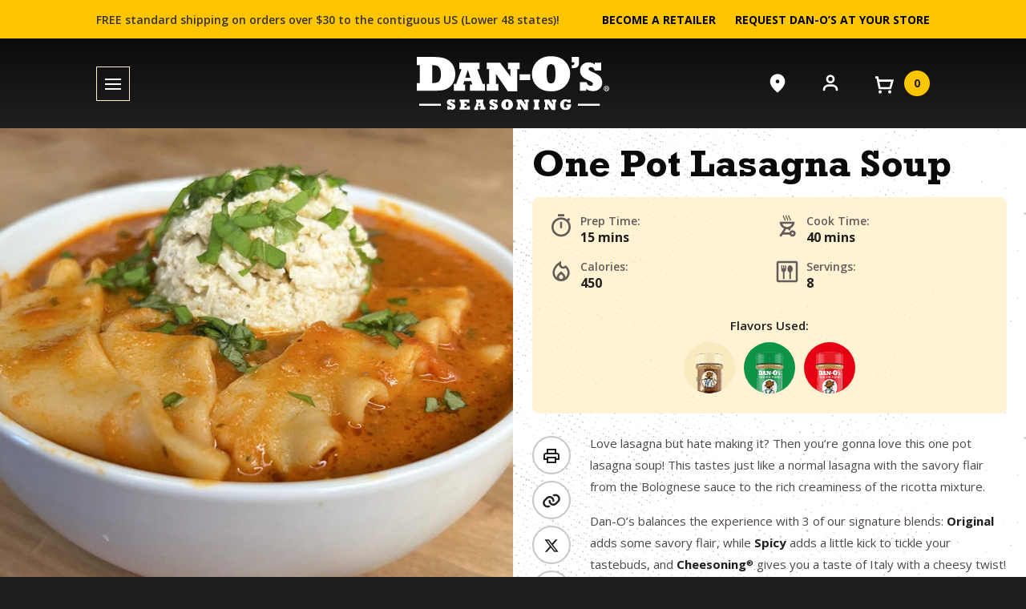

--- FILE ---
content_type: text/html; charset=UTF-8
request_url: https://danosseasoning.com/recipes/one-pot-lasagna-soup/
body_size: 38450
content:
<!DOCTYPE html>
<!--// OPEN HTML //-->
<html lang="en-US" class="no-js">
<head>
	<meta charset="UTF-8" />
	<meta name="viewport" content="width=device-width, initial-scale=1, viewport-fit=cover" />

	<link rel="profile" href="http://gmpg.org/xfn/11" />
	<link rel="pingback" href="https://danosseasoning.com/xmlrpc.php" />

	<!-- Favicons -->
	<link rel="manifest" href="https://danosseasoning.com/wp-content/themes/crosby/assets/img/favicons/manifest.json" crossorigin="use-credentials" />
	<link rel="apple-touch-icon" sizes="180x180" href="https://danosseasoning.com/wp-content/themes/crosby/assets/img/favicons/apple-touch-icon.png" />
	<link rel="icon" type="image/png" sizes="32x32" href="https://danosseasoning.com/wp-content/themes/crosby/assets/img/favicons/favicon-32x32.png" />
	<link rel="icon" type="image/png" sizes="16x16" href="https://danosseasoning.com/wp-content/themes/crosby/assets/img/favicons/favicon-16x16.png" />
	<link rel="shortcut icon" href="https://danosseasoning.com/wp-content/themes/crosby/assets/img/favicons/favicon.ico" />
	<meta name="theme-color" content="#232528" />

	
	<meta name="facebook-domain-verification" content="eke1ejaeov70p73wtildxpagsftlnr" />
	<meta name='robots' content='index, follow, max-image-preview:large, max-snippet:-1, max-video-preview:-1' />

<!-- Google Tag Manager for WordPress by gtm4wp.com -->
<script data-cfasync="false" data-pagespeed-no-defer>
	var gtm4wp_datalayer_name = "dataLayer";
	var dataLayer = dataLayer || [];
	const gtm4wp_use_sku_instead = 1;
	const gtm4wp_currency = 'USD';
	const gtm4wp_product_per_impression = 10;
	const gtm4wp_clear_ecommerce = false;
	const gtm4wp_datalayer_max_timeout = 2000;

	const gtm4wp_scrollerscript_debugmode         = false;
	const gtm4wp_scrollerscript_callbacktime      = 100;
	const gtm4wp_scrollerscript_readerlocation    = 150;
	const gtm4wp_scrollerscript_contentelementid  = "content";
	const gtm4wp_scrollerscript_scannertime       = 60;
</script>
<!-- End Google Tag Manager for WordPress by gtm4wp.com -->
	<!-- This site is optimized with the Yoast SEO plugin v26.7 - https://yoast.com/wordpress/plugins/seo/ -->
	<title>One Pot Lasagna Soup - Dan-O&#039;s Seasoning</title>
	<meta name="description" content="Love lasagna but hate making it? Then you’ve hit pay dirt with this one pot lasagna soup! Tastes just like normal lasagna but half the work!" />
	<link rel="canonical" href="https://danosseasoning.com/recipes/one-pot-lasagna-soup/" />
	<meta property="og:locale" content="en_US" />
	<meta property="og:type" content="article" />
	<meta property="og:title" content="One Pot Lasagna Soup - Dan-O&#039;s Seasoning" />
	<meta property="og:description" content="Love lasagna but hate making it? Then you’ve hit pay dirt with this one pot lasagna soup! Tastes just like normal lasagna but half the work!" />
	<meta property="og:url" content="https://danosseasoning.com/recipes/one-pot-lasagna-soup/" />
	<meta property="og:site_name" content="Dan-O&#039;s Seasoning" />
	<meta property="article:publisher" content="https://www.facebook.com/danosseasoning/" />
	<meta property="article:modified_time" content="2024-12-31T15:46:16+00:00" />
	<meta property="og:image" content="https://danosseasoning.com/wp-content/uploads/2023/05/Lasagna-Soup-768x575.jpg" />
	<meta property="og:image:width" content="1068" />
	<meta property="og:image:height" content="800" />
	<meta property="og:image:type" content="image/jpeg" />
	<meta name="twitter:card" content="summary_large_image" />
	<meta name="twitter:site" content="@danosseasoning" />
	<meta name="twitter:label1" content="Est. reading time" />
	<meta name="twitter:data1" content="1 minute" />
	<!-- / Yoast SEO plugin. -->


<link rel='dns-prefetch' href='//static.klaviyo.com' />
<link rel='dns-prefetch' href='//cdn.jsdelivr.net' />
<link rel='dns-prefetch' href='//capi-automation.s3.us-east-2.amazonaws.com' />
<link rel='dns-prefetch' href='//ajax.googleapis.com' />
<link rel="alternate" type="application/rss+xml" title="Dan-O&#039;s Seasoning &raquo; Feed" href="https://danosseasoning.com/feed/" />
<link rel="alternate" type="application/rss+xml" title="Dan-O&#039;s Seasoning &raquo; Comments Feed" href="https://danosseasoning.com/comments/feed/" />

<!-- Google Tag Manager for WordPress by gtm4wp.com -->
<!-- GTM Container placement set to manual -->
<script data-cfasync="false" data-pagespeed-no-defer>
	var dataLayer_content = {"pageTitle":"One Pot Lasagna Soup - Dan-O&#039;s Seasoning","pagePostType":"recipe","pagePostType2":"single-recipe","pagePostAuthor":"Phillip Kisling","customerTotalOrders":0,"customerTotalOrderValue":0,"customerFirstName":"","customerLastName":"","customerBillingFirstName":"","customerBillingLastName":"","customerBillingCompany":"","customerBillingAddress1":"","customerBillingAddress2":"","customerBillingCity":"","customerBillingState":"","customerBillingPostcode":"","customerBillingCountry":"","customerBillingEmail":"","customerBillingEmailHash":"","customerBillingPhone":"","customerShippingFirstName":"","customerShippingLastName":"","customerShippingCompany":"","customerShippingAddress1":"","customerShippingAddress2":"","customerShippingCity":"","customerShippingState":"","customerShippingPostcode":"","customerShippingCountry":"","cartContent":{"totals":{"applied_coupons":[],"discount_total":0,"subtotal":0,"total":0},"items":[]}};
	dataLayer.push( dataLayer_content );
</script>
<script data-cfasync="false" data-pagespeed-no-defer>
(function(w,d,s,l,i){w[l]=w[l]||[];w[l].push({'gtm.start':
new Date().getTime(),event:'gtm.js'});var f=d.getElementsByTagName(s)[0],
j=d.createElement(s),dl=l!='dataLayer'?'&l='+l:'';j.async=true;j.src=
'//www.googletagmanager.com/gtm.js?id='+i+dl;f.parentNode.insertBefore(j,f);
})(window,document,'script','dataLayer','GTM-NP22HXJ9');
</script>
<!-- End Google Tag Manager for WordPress by gtm4wp.com --><link rel="alternate" type="application/rss+xml" title="Dan-O&#039;s Seasoning &raquo; One Pot Lasagna Soup Comments Feed" href="https://danosseasoning.com/recipes/one-pot-lasagna-soup/feed/" />
<link rel="alternate" title="oEmbed (JSON)" type="application/json+oembed" href="https://danosseasoning.com/wp-json/oembed/1.0/embed?url=https%3A%2F%2Fdanosseasoning.com%2Frecipes%2Fone-pot-lasagna-soup%2F" />
<link rel="alternate" title="oEmbed (XML)" type="text/xml+oembed" href="https://danosseasoning.com/wp-json/oembed/1.0/embed?url=https%3A%2F%2Fdanosseasoning.com%2Frecipes%2Fone-pot-lasagna-soup%2F&#038;format=xml" />
<style id='wp-img-auto-sizes-contain-inline-css' type='text/css'>
img:is([sizes=auto i],[sizes^="auto," i]){contain-intrinsic-size:3000px 1500px}
/*# sourceURL=wp-img-auto-sizes-contain-inline-css */
</style>
<link rel='stylesheet' id='jquery-ui-css-css' href='//ajax.googleapis.com/ajax/libs/jqueryui/1.13.3/themes/smoothness/jquery-ui.css' type='text/css' media='' />
<link rel='stylesheet' id='wc-authorize-net-cim-credit-card-checkout-block-css' href='https://danosseasoning.com/wp-content/plugins/woocommerce-gateway-authorize-net-cim/assets/css/blocks/wc-authorize-net-cim-checkout-block.css?ver=3.10.14' type='text/css' media='all' />
<link rel='stylesheet' id='wc-authorize-net-cim-echeck-checkout-block-css' href='https://danosseasoning.com/wp-content/plugins/woocommerce-gateway-authorize-net-cim/assets/css/blocks/wc-authorize-net-cim-checkout-block.css?ver=3.10.14' type='text/css' media='all' />
<style id='wp-emoji-styles-inline-css' type='text/css'>

	img.wp-smiley, img.emoji {
		display: inline !important;
		border: none !important;
		box-shadow: none !important;
		height: 1em !important;
		width: 1em !important;
		margin: 0 0.07em !important;
		vertical-align: -0.1em !important;
		background: none !important;
		padding: 0 !important;
	}
/*# sourceURL=wp-emoji-styles-inline-css */
</style>
<link rel='stylesheet' id='wp-block-library-css' href='https://danosseasoning.com/wp-includes/css/dist/block-library/style.min.css?ver=f3b4a055bfa2f01694507483b9b78280' type='text/css' media='all' />
<link rel='stylesheet' id='wc-blocks-style-css' href='https://danosseasoning.com/wp-content/plugins/woocommerce/assets/client/blocks/wc-blocks.css?ver=wc-10.4.3' type='text/css' media='all' />
<style id='global-styles-inline-css' type='text/css'>
:root{--wp--preset--aspect-ratio--square: 1;--wp--preset--aspect-ratio--4-3: 4/3;--wp--preset--aspect-ratio--3-4: 3/4;--wp--preset--aspect-ratio--3-2: 3/2;--wp--preset--aspect-ratio--2-3: 2/3;--wp--preset--aspect-ratio--16-9: 16/9;--wp--preset--aspect-ratio--9-16: 9/16;--wp--preset--color--black: #000000;--wp--preset--color--cyan-bluish-gray: #abb8c3;--wp--preset--color--white: #ffffff;--wp--preset--color--pale-pink: #f78da7;--wp--preset--color--vivid-red: #cf2e2e;--wp--preset--color--luminous-vivid-orange: #ff6900;--wp--preset--color--luminous-vivid-amber: #fcb900;--wp--preset--color--light-green-cyan: #7bdcb5;--wp--preset--color--vivid-green-cyan: #00d084;--wp--preset--color--pale-cyan-blue: #8ed1fc;--wp--preset--color--vivid-cyan-blue: #0693e3;--wp--preset--color--vivid-purple: #9b51e0;--wp--preset--gradient--vivid-cyan-blue-to-vivid-purple: linear-gradient(135deg,rgb(6,147,227) 0%,rgb(155,81,224) 100%);--wp--preset--gradient--light-green-cyan-to-vivid-green-cyan: linear-gradient(135deg,rgb(122,220,180) 0%,rgb(0,208,130) 100%);--wp--preset--gradient--luminous-vivid-amber-to-luminous-vivid-orange: linear-gradient(135deg,rgb(252,185,0) 0%,rgb(255,105,0) 100%);--wp--preset--gradient--luminous-vivid-orange-to-vivid-red: linear-gradient(135deg,rgb(255,105,0) 0%,rgb(207,46,46) 100%);--wp--preset--gradient--very-light-gray-to-cyan-bluish-gray: linear-gradient(135deg,rgb(238,238,238) 0%,rgb(169,184,195) 100%);--wp--preset--gradient--cool-to-warm-spectrum: linear-gradient(135deg,rgb(74,234,220) 0%,rgb(151,120,209) 20%,rgb(207,42,186) 40%,rgb(238,44,130) 60%,rgb(251,105,98) 80%,rgb(254,248,76) 100%);--wp--preset--gradient--blush-light-purple: linear-gradient(135deg,rgb(255,206,236) 0%,rgb(152,150,240) 100%);--wp--preset--gradient--blush-bordeaux: linear-gradient(135deg,rgb(254,205,165) 0%,rgb(254,45,45) 50%,rgb(107,0,62) 100%);--wp--preset--gradient--luminous-dusk: linear-gradient(135deg,rgb(255,203,112) 0%,rgb(199,81,192) 50%,rgb(65,88,208) 100%);--wp--preset--gradient--pale-ocean: linear-gradient(135deg,rgb(255,245,203) 0%,rgb(182,227,212) 50%,rgb(51,167,181) 100%);--wp--preset--gradient--electric-grass: linear-gradient(135deg,rgb(202,248,128) 0%,rgb(113,206,126) 100%);--wp--preset--gradient--midnight: linear-gradient(135deg,rgb(2,3,129) 0%,rgb(40,116,252) 100%);--wp--preset--font-size--small: 13px;--wp--preset--font-size--medium: 20px;--wp--preset--font-size--large: 36px;--wp--preset--font-size--x-large: 42px;--wp--preset--spacing--20: 0.44rem;--wp--preset--spacing--30: 0.67rem;--wp--preset--spacing--40: 1rem;--wp--preset--spacing--50: 1.5rem;--wp--preset--spacing--60: 2.25rem;--wp--preset--spacing--70: 3.38rem;--wp--preset--spacing--80: 5.06rem;--wp--preset--shadow--natural: 6px 6px 9px rgba(0, 0, 0, 0.2);--wp--preset--shadow--deep: 12px 12px 50px rgba(0, 0, 0, 0.4);--wp--preset--shadow--sharp: 6px 6px 0px rgba(0, 0, 0, 0.2);--wp--preset--shadow--outlined: 6px 6px 0px -3px rgb(255, 255, 255), 6px 6px rgb(0, 0, 0);--wp--preset--shadow--crisp: 6px 6px 0px rgb(0, 0, 0);}:where(body) { margin: 0; }.wp-site-blocks > .alignleft { float: left; margin-right: 2em; }.wp-site-blocks > .alignright { float: right; margin-left: 2em; }.wp-site-blocks > .aligncenter { justify-content: center; margin-left: auto; margin-right: auto; }:where(.is-layout-flex){gap: 0.5em;}:where(.is-layout-grid){gap: 0.5em;}.is-layout-flow > .alignleft{float: left;margin-inline-start: 0;margin-inline-end: 2em;}.is-layout-flow > .alignright{float: right;margin-inline-start: 2em;margin-inline-end: 0;}.is-layout-flow > .aligncenter{margin-left: auto !important;margin-right: auto !important;}.is-layout-constrained > .alignleft{float: left;margin-inline-start: 0;margin-inline-end: 2em;}.is-layout-constrained > .alignright{float: right;margin-inline-start: 2em;margin-inline-end: 0;}.is-layout-constrained > .aligncenter{margin-left: auto !important;margin-right: auto !important;}.is-layout-constrained > :where(:not(.alignleft):not(.alignright):not(.alignfull)){margin-left: auto !important;margin-right: auto !important;}body .is-layout-flex{display: flex;}.is-layout-flex{flex-wrap: wrap;align-items: center;}.is-layout-flex > :is(*, div){margin: 0;}body .is-layout-grid{display: grid;}.is-layout-grid > :is(*, div){margin: 0;}body{padding-top: 0px;padding-right: 0px;padding-bottom: 0px;padding-left: 0px;}a:where(:not(.wp-element-button)){text-decoration: underline;}:root :where(.wp-element-button, .wp-block-button__link){background-color: #32373c;border-width: 0;color: #fff;font-family: inherit;font-size: inherit;font-style: inherit;font-weight: inherit;letter-spacing: inherit;line-height: inherit;padding-top: calc(0.667em + 2px);padding-right: calc(1.333em + 2px);padding-bottom: calc(0.667em + 2px);padding-left: calc(1.333em + 2px);text-decoration: none;text-transform: inherit;}.has-black-color{color: var(--wp--preset--color--black) !important;}.has-cyan-bluish-gray-color{color: var(--wp--preset--color--cyan-bluish-gray) !important;}.has-white-color{color: var(--wp--preset--color--white) !important;}.has-pale-pink-color{color: var(--wp--preset--color--pale-pink) !important;}.has-vivid-red-color{color: var(--wp--preset--color--vivid-red) !important;}.has-luminous-vivid-orange-color{color: var(--wp--preset--color--luminous-vivid-orange) !important;}.has-luminous-vivid-amber-color{color: var(--wp--preset--color--luminous-vivid-amber) !important;}.has-light-green-cyan-color{color: var(--wp--preset--color--light-green-cyan) !important;}.has-vivid-green-cyan-color{color: var(--wp--preset--color--vivid-green-cyan) !important;}.has-pale-cyan-blue-color{color: var(--wp--preset--color--pale-cyan-blue) !important;}.has-vivid-cyan-blue-color{color: var(--wp--preset--color--vivid-cyan-blue) !important;}.has-vivid-purple-color{color: var(--wp--preset--color--vivid-purple) !important;}.has-black-background-color{background-color: var(--wp--preset--color--black) !important;}.has-cyan-bluish-gray-background-color{background-color: var(--wp--preset--color--cyan-bluish-gray) !important;}.has-white-background-color{background-color: var(--wp--preset--color--white) !important;}.has-pale-pink-background-color{background-color: var(--wp--preset--color--pale-pink) !important;}.has-vivid-red-background-color{background-color: var(--wp--preset--color--vivid-red) !important;}.has-luminous-vivid-orange-background-color{background-color: var(--wp--preset--color--luminous-vivid-orange) !important;}.has-luminous-vivid-amber-background-color{background-color: var(--wp--preset--color--luminous-vivid-amber) !important;}.has-light-green-cyan-background-color{background-color: var(--wp--preset--color--light-green-cyan) !important;}.has-vivid-green-cyan-background-color{background-color: var(--wp--preset--color--vivid-green-cyan) !important;}.has-pale-cyan-blue-background-color{background-color: var(--wp--preset--color--pale-cyan-blue) !important;}.has-vivid-cyan-blue-background-color{background-color: var(--wp--preset--color--vivid-cyan-blue) !important;}.has-vivid-purple-background-color{background-color: var(--wp--preset--color--vivid-purple) !important;}.has-black-border-color{border-color: var(--wp--preset--color--black) !important;}.has-cyan-bluish-gray-border-color{border-color: var(--wp--preset--color--cyan-bluish-gray) !important;}.has-white-border-color{border-color: var(--wp--preset--color--white) !important;}.has-pale-pink-border-color{border-color: var(--wp--preset--color--pale-pink) !important;}.has-vivid-red-border-color{border-color: var(--wp--preset--color--vivid-red) !important;}.has-luminous-vivid-orange-border-color{border-color: var(--wp--preset--color--luminous-vivid-orange) !important;}.has-luminous-vivid-amber-border-color{border-color: var(--wp--preset--color--luminous-vivid-amber) !important;}.has-light-green-cyan-border-color{border-color: var(--wp--preset--color--light-green-cyan) !important;}.has-vivid-green-cyan-border-color{border-color: var(--wp--preset--color--vivid-green-cyan) !important;}.has-pale-cyan-blue-border-color{border-color: var(--wp--preset--color--pale-cyan-blue) !important;}.has-vivid-cyan-blue-border-color{border-color: var(--wp--preset--color--vivid-cyan-blue) !important;}.has-vivid-purple-border-color{border-color: var(--wp--preset--color--vivid-purple) !important;}.has-vivid-cyan-blue-to-vivid-purple-gradient-background{background: var(--wp--preset--gradient--vivid-cyan-blue-to-vivid-purple) !important;}.has-light-green-cyan-to-vivid-green-cyan-gradient-background{background: var(--wp--preset--gradient--light-green-cyan-to-vivid-green-cyan) !important;}.has-luminous-vivid-amber-to-luminous-vivid-orange-gradient-background{background: var(--wp--preset--gradient--luminous-vivid-amber-to-luminous-vivid-orange) !important;}.has-luminous-vivid-orange-to-vivid-red-gradient-background{background: var(--wp--preset--gradient--luminous-vivid-orange-to-vivid-red) !important;}.has-very-light-gray-to-cyan-bluish-gray-gradient-background{background: var(--wp--preset--gradient--very-light-gray-to-cyan-bluish-gray) !important;}.has-cool-to-warm-spectrum-gradient-background{background: var(--wp--preset--gradient--cool-to-warm-spectrum) !important;}.has-blush-light-purple-gradient-background{background: var(--wp--preset--gradient--blush-light-purple) !important;}.has-blush-bordeaux-gradient-background{background: var(--wp--preset--gradient--blush-bordeaux) !important;}.has-luminous-dusk-gradient-background{background: var(--wp--preset--gradient--luminous-dusk) !important;}.has-pale-ocean-gradient-background{background: var(--wp--preset--gradient--pale-ocean) !important;}.has-electric-grass-gradient-background{background: var(--wp--preset--gradient--electric-grass) !important;}.has-midnight-gradient-background{background: var(--wp--preset--gradient--midnight) !important;}.has-small-font-size{font-size: var(--wp--preset--font-size--small) !important;}.has-medium-font-size{font-size: var(--wp--preset--font-size--medium) !important;}.has-large-font-size{font-size: var(--wp--preset--font-size--large) !important;}.has-x-large-font-size{font-size: var(--wp--preset--font-size--x-large) !important;}
/*# sourceURL=global-styles-inline-css */
</style>

<link rel='stylesheet' id='woocommerce-layout-css' href='https://danosseasoning.com/wp-content/plugins/woocommerce/assets/css/woocommerce-layout.css?ver=10.4.3' type='text/css' media='all' />
<link rel='stylesheet' id='woocommerce-smallscreen-css' href='https://danosseasoning.com/wp-content/plugins/woocommerce/assets/css/woocommerce-smallscreen.css?ver=10.4.3' type='text/css' media='only screen and (max-width: 768px)' />
<link rel='stylesheet' id='woocommerce-general-css' href='https://danosseasoning.com/wp-content/plugins/woocommerce/assets/css/woocommerce.css?ver=10.4.3' type='text/css' media='all' />
<style id='woocommerce-inline-inline-css' type='text/css'>
.woocommerce form .form-row .required { visibility: visible; }
/*# sourceURL=woocommerce-inline-inline-css */
</style>
<link rel='stylesheet' id='affwp-forms-css' href='https://danosseasoning.com/wp-content/plugins/affiliate-wp/assets/css/forms.min.css?ver=2.30.2' type='text/css' media='all' />
<link rel='stylesheet' id='woo-variation-swatches-css' href='https://danosseasoning.com/wp-content/plugins/woo-variation-swatches/assets/css/frontend.min.css?ver=1763070577' type='text/css' media='all' />
<style id='woo-variation-swatches-inline-css' type='text/css'>
:root {
--wvs-tick:url("data:image/svg+xml;utf8,%3Csvg filter='drop-shadow(0px 0px 2px rgb(0 0 0 / .8))' xmlns='http://www.w3.org/2000/svg'  viewBox='0 0 30 30'%3E%3Cpath fill='none' stroke='%23ffffff' stroke-linecap='round' stroke-linejoin='round' stroke-width='4' d='M4 16L11 23 27 7'/%3E%3C/svg%3E");

--wvs-cross:url("data:image/svg+xml;utf8,%3Csvg filter='drop-shadow(0px 0px 5px rgb(255 255 255 / .6))' xmlns='http://www.w3.org/2000/svg' width='72px' height='72px' viewBox='0 0 24 24'%3E%3Cpath fill='none' stroke='%23ff0000' stroke-linecap='round' stroke-width='0.6' d='M5 5L19 19M19 5L5 19'/%3E%3C/svg%3E");
--wvs-single-product-item-width:30px;
--wvs-single-product-item-height:30px;
--wvs-single-product-item-font-size:16px}
/*# sourceURL=woo-variation-swatches-inline-css */
</style>
<link rel='stylesheet' id='floating-vue-styles-css' href='https://danosseasoning.com/wp-content/themes/crosby/node_modules/floating-vue/dist/style.css' type='text/css' media='all' />
<link rel='stylesheet' id='glide-core-css' href='https://cdn.jsdelivr.net/npm/@glidejs/glide@3.6.0/dist/css/glide.core.min.css?ver=3.6.0' type='text/css' media='all' />
<link rel='stylesheet' id='glide-theme-css' href='https://cdn.jsdelivr.net/npm/@glidejs/glide@3.6.0/dist/css/glide.theme.min.css?ver=3.6.0' type='text/css' media='all' />
<link rel='stylesheet' id='sv-wc-payment-gateway-payment-form-v5_15_12-css' href='https://danosseasoning.com/wp-content/plugins/woocommerce-gateway-authorize-net-cim/vendor/skyverge/wc-plugin-framework/woocommerce/payment-gateway/assets/css/frontend/sv-wc-payment-gateway-payment-form.min.css?ver=5.15.12' type='text/css' media='all' />
<link rel='stylesheet' id='wc-pb-checkout-blocks-css' href='https://danosseasoning.com/wp-content/plugins/woocommerce-product-bundles/assets/css/frontend/checkout-blocks.css?ver=8.5.5' type='text/css' media='all' />
<link rel='stylesheet' id='wc-bundle-style-css' href='https://danosseasoning.com/wp-content/plugins/woocommerce-product-bundles/assets/css/frontend/woocommerce.css?ver=8.5.5' type='text/css' media='all' />
<link rel='stylesheet' id='tk-main-css' href='https://danosseasoning.com/wp-content/themes/crosby/style.css?ver=2.3.8.15.31' type='text/css' media='all' />
<link rel='stylesheet' id='print-styles-css' href='https://danosseasoning.com/wp-content/themes/crosby/assets/css/print.min.css?ver=2.3.8.15.31' type='text/css' media='print' />
<link rel='stylesheet' id='tk-core-css' href='https://danosseasoning.com/wp-content/themes/crosby/assets/css/core.min.css?ver=2.3.8.15.31' type='text/css' media='all' />
<link rel='stylesheet' id='app-styles-css' href='https://danosseasoning.com/wp-content/themes/crosby/assets/css/frontend/app.min.css?ver=2.3.8.15.31' type='text/css' media='all' />
<link rel='stylesheet' id='landing-pages-styles-css' href='https://danosseasoning.com/wp-content/themes/crosby/assets/css/frontend/landing-pages.min.css?ver=2.3.8.15.31' type='text/css' media='all' />
<link rel='stylesheet' id='pages-styles-css' href='https://danosseasoning.com/wp-content/themes/crosby/assets/css/frontend/pages.min.css?ver=2.3.8.15.31' type='text/css' media='all' />
<link rel='stylesheet' id='now-trending-styles-css' href='https://danosseasoning.com/wp-content/themes/crosby/assets/css/frontend/now-trending.min.css?ver=2.3.8.15.31' type='text/css' media='all' />
<link rel='stylesheet' id='recipes-styles-css' href='https://danosseasoning.com/wp-content/themes/crosby/assets/css/frontend/recipes.min.css?ver=2.3.8.15.31' type='text/css' media='all' />
<link rel='stylesheet' id='shop-styles-css' href='https://danosseasoning.com/wp-content/themes/crosby/assets/css/frontend/shop.min.css?ver=2.3.8.15.31' type='text/css' media='all' />
<link rel='stylesheet' id='woocommerce-styles-css' href='https://danosseasoning.com/wp-content/themes/crosby/assets/css/frontend/woocommerce.min.css?ver=2.3.8.15.31' type='text/css' media='all' />
<script src="https://danosseasoning.com/wp-includes/js/jquery/jquery.min.js?ver=3.7.1" id="jquery-core-js"></script>
<script src="https://danosseasoning.com/wp-includes/js/jquery/jquery-migrate.min.js?ver=3.4.1" id="jquery-migrate-js"></script>
<script id="tt4b_ajax_script-js-extra">
var tt4b_script_vars = {"pixel_code":"C6BJO38A2TFR2CRATF9G","currency":"USD","country":"US","advanced_matching":"1"};
//# sourceURL=tt4b_ajax_script-js-extra
</script>
<script src="https://danosseasoning.com/wp-content/plugins/tiktok-for-business/admin/js/ajaxSnippet.js?ver=v1" id="tt4b_ajax_script-js"></script>
<script src="https://danosseasoning.com/wp-content/plugins/woocommerce/assets/js/jquery-blockui/jquery.blockUI.min.js?ver=2.7.0-wc.10.4.3" id="wc-jquery-blockui-js" data-wp-strategy="defer"></script>
<script id="wc-add-to-cart-js-extra">
var wc_add_to_cart_params = {"ajax_url":"/wp-admin/admin-ajax.php","wc_ajax_url":"/?wc-ajax=%%endpoint%%","i18n_view_cart":"View cart","cart_url":"https://danosseasoning.com/cart/","is_cart":"","cart_redirect_after_add":"no"};
//# sourceURL=wc-add-to-cart-js-extra
</script>
<script src="https://danosseasoning.com/wp-content/plugins/woocommerce/assets/js/frontend/add-to-cart.min.js?ver=10.4.3" id="wc-add-to-cart-js" defer data-wp-strategy="defer"></script>
<script src="https://danosseasoning.com/wp-content/plugins/woocommerce/assets/js/js-cookie/js.cookie.min.js?ver=2.1.4-wc.10.4.3" id="wc-js-cookie-js" defer data-wp-strategy="defer"></script>
<script id="woocommerce-js-extra">
var woocommerce_params = {"ajax_url":"/wp-admin/admin-ajax.php","wc_ajax_url":"/?wc-ajax=%%endpoint%%","i18n_password_show":"Show password","i18n_password_hide":"Hide password"};
//# sourceURL=woocommerce-js-extra
</script>
<script src="https://danosseasoning.com/wp-content/plugins/woocommerce/assets/js/frontend/woocommerce.min.js?ver=10.4.3" id="woocommerce-js" defer data-wp-strategy="defer"></script>
<script src="https://danosseasoning.com/wp-content/plugins/woocommerce/assets/js/jquery-cookie/jquery.cookie.min.js?ver=1.4.1-wc.10.4.3" id="wc-jquery-cookie-js" data-wp-strategy="defer"></script>
<script id="jquery-cookie-js-extra">
var affwp_scripts = {"ajaxurl":"https://danosseasoning.com/wp-admin/admin-ajax.php"};
//# sourceURL=jquery-cookie-js-extra
</script>
<script id="affwp-tracking-js-extra">
var affwp_debug_vars = {"integrations":{"woocommerce":"WooCommerce"},"version":"2.30.2","currency":"USD","ref_cookie":"affwp_ref","visit_cookie":"affwp_ref_visit_id","campaign_cookie":"affwp_campaign"};
//# sourceURL=affwp-tracking-js-extra
</script>
<script src="https://danosseasoning.com/wp-content/plugins/affiliate-wp/assets/js/tracking.min.js?ver=2.30.2" id="affwp-tracking-js"></script>
<script src="https://danosseasoning.com/wp-content/plugins/duracelltomi-google-tag-manager/dist/js/analytics-talk-content-tracking.js?ver=1.22.3" id="gtm4wp-scroll-tracking-js"></script>
<script id="wc-settings-dep-in-header-js-after">
console.warn( "Scripts that have a dependency on [wc-settings, wc-blocks-checkout] must be loaded in the footer, klaviyo-klaviyo-checkout-block-editor-script was registered to load in the header, but has been switched to load in the footer instead. See https://github.com/woocommerce/woocommerce-gutenberg-products-block/pull/5059" );
console.warn( "Scripts that have a dependency on [wc-settings, wc-blocks-checkout] must be loaded in the footer, klaviyo-klaviyo-checkout-block-view-script was registered to load in the header, but has been switched to load in the footer instead. See https://github.com/woocommerce/woocommerce-gutenberg-products-block/pull/5059" );
//# sourceURL=wc-settings-dep-in-header-js-after
</script>
<link rel="https://api.w.org/" href="https://danosseasoning.com/wp-json/" /><link rel="alternate" title="JSON" type="application/json" href="https://danosseasoning.com/wp-json/wp/v2/recipe/194139" /><link rel="EditURI" type="application/rsd+xml" title="RSD" href="https://danosseasoning.com/xmlrpc.php?rsd" />

<link rel='shortlink' href='https://danosseasoning.com/?p=194139' />
		<script type="text/javascript">
		var AFFWP = AFFWP || {};
		AFFWP.referral_var = 'ref';
		AFFWP.expiration = 90;
		AFFWP.debug = 0;


		AFFWP.referral_credit_last = 0;
		</script>
    <script type="application/ld+json">
    {
        "@context": "https://schema.org",
        "@type": "Article",
        "mainEntityOfPage": {
            "@type": "WebPage",
            "@id": "https://danosseasoning.com/recipes/one-pot-lasagna-soup/"
        },
        "headline": "One Pot Lasagna Soup",
        "image": {
            "@type": "ImageObject",
            "url": "https://danosseasoning.com/wp-content/uploads/2023/05/Lasagna-Soup-768x575.jpg",
            "width": 768,
            "height": 575
        },
        "datePublished": "2024-05-01T10:31:15-04:00",
        "dateModified": "2024-12-31T10:46:16-05:00",
        "author": {
            "@type": "Person",
            "name": "Phillip Kisling",
            "url": "https://danosseasoning.com/author/phillipk/"
        },
        "publisher": {
            "@type": "Organization",
            "name": "Dan-O&#039;s Seasoning",
            "logo": {
                "@type": "ImageObject",
                "url": "https://danosseasoning.com/wp-content/themes/crosby/wp-content/uploads/2020/06/Dan-Os-Site_Header_Logo-v2-02.svg"
            }
        },
        "description": "Love lasagna but hate the hassle of making it? Then you’ve struck gold with this one-pot lasagna soup recipe! It captures all the savory goodness of traditional lasagna, enhanced with Dan-O's Seasoning."
    }
    </script>
        <script type="application/ld+json">
    {
        "@context": "https://schema.org",
        "@type": "Recipe",
        "name": "One Pot Lasagna Soup",
        "image": {
            "@type": "ImageObject",
            "url": "https://danosseasoning.com/wp-content/uploads/2023/05/Lasagna-Soup-768x575.jpg",
            "width": 1920,
            "height": 1280
        },
        "author": {
            "@type": "Person",
            "name": "Dan-O's Seasoning"
        },
        "nutrition": {
            "@type": "NutritionInformation",
            "calories": "450"
        },
        "description": "Love lasagna but hate the hassle of making it? Then you’ve struck gold with this one-pot lasagna soup recipe! It captures all the savory goodness of traditional lasagna, enhanced with Dan-O's Seasoning.",
        "prepTime": "PT15M",
        "cookTime": "PT40M",
        "recipeYield": "8",
        "recipeIngredient": [
                                        "<ul>",
                                                    "<li>3-4 tbsp Dan-O’s Original Seasoning</li>",
                                                    "<li>1-2 tbsp Dan-O’s Spicy Seasoning</li>",
                                                    "<li>1-2 tbsp Dan-O’s Cheesoning<sup>®</sup> Seasoning</li>",
                                                    "<li>1 lb ground beef</li>",
                                                    "<li>1 lb Italian Sausage</li>",
                                                    "<li>2 tbsp minced garlic</li>",
                                                    "<li>1 white onion</li>",
                                                    "<li>A handful of fresh basil leaves</li>",
                                                    "<li>48 oz chicken broth</li>",
                                                    "<li>32 oz jar of marinara</li>",
                                                    "<li>15 oz crushed tomatoes</li>",
                                                    "<li>2 tbsp balsamic vinegar</li>",
                                                    "<li>2 pinches of sugar</li>",
                                                    "<li>10 lasagna noodles</li>",
                                                    "<li>½ cup heavy whipping cream</li>",
                                                    "<li>1 cup ricotta cheese</li>",
                                                    "<li>½ cup shredded mozzarella cheese</li>",
                                                    "</ul>"
                                ],
        "recipeInstructions": [{
            "@type": "HowToStep",
            "text": "<ol>
<li>In a Dutch oven or large pot, brown the beef and sausage, drain fat, remove and set aside.</li>
<li>Add chopped onion, basil, and garlic to pot, cook over medium heat for 1 minute (until translucent).</li>
<li>Add a small amount of chicken stock to prevent the garlic from burning, simmer 1 minute.</li>
<li>Add the meat back in along with the marinara, remaining chicken stock, crushed tomatoes, sugar, balsamic vinegar, and Dan-O’s Original &amp; Spicy. Mix well and bring to a simmer.</li>
<li>Break lasagna noodles into 2 inch pieces and add to the pot along with whipping cream.</li>
<li>Simmer for 40 minutes.</li>
<li>In another bowl mix together ricotta, mozzarella, &amp; Dan-O’s Cheesoning<sup>®</sup> or more Spicy Seasoning.</li>
<li>Serve in a bowl and top with ricotta mixture, enjoy!</li>
</ol>
",
            "name": "How To",
            "image": "https://danosseasoning.com/wp-content/uploads/2023/05/Lasagna-Soup-768x575.jpg",
            "url": "https://danosseasoning.com/recipes/one-pot-lasagna-soup/"
        }],
        "recipeCategory": "Dan-O’s Cheesoning,Dan-O’s Original,Dan-O’s Spicy,Fall Recipes,",
        "recipeCuisine": "American"
    }
    </script>
        <script type="application/ld+json">
    {
        "@context": "https://schema.org",
        "@type": "BreadcrumbList",
        "itemListElement": [{
            "@type": "ListItem",
            "position": 1,
            "item": {
                "@id": "https://danosseasoning.com",
                "name": "Home"
            }
        }, {
            "@type": "ListItem",
            "position": 2,
            "item": {
                "@id": "https://danosseasoning.com/recipes/one-pot-lasagna-soup/",
                "name": "One Pot Lasagna Soup"
            }
        }, {
            "@type": "ListItem",
            "position": 3,
            "item": {
                "@id": "https://danosseasoning.com/recipes/one-pot-lasagna-soup/",
                "name": "One Pot Lasagna Soup"
            }
        }]
    }
    </script>
        <script async type="text/javascript" src="https://apps.bazaarvoice.com/deployments/danos/main_site/production/en_US/bv.js"></script>
    <meta name="p:domain_verify" content="9c81a1f3d9028ad100d1437044e6f75c"/><script src="//destinilocators.com/danosseasoning/pdpwidget/install/"></script>        <!-- Ketch Code -->
        <script>!function(){window.semaphore=window.semaphore||[],window.ketch=function(){window.semaphore.push(arguments)};var e=new URLSearchParams(document.location.search),n=document.createElement("script");n.type="text/javascript", n.src="https://global.ketchcdn.com/web/v2/config/danoseasoning/website_smart_tag/boot.js", n.defer=n.async=!0,document.getElementsByTagName("head")[0].appendChild(n)}();</script>
        <!-- End Ketch Code -->
        	<noscript><style>.woocommerce-product-gallery{ opacity: 1 !important; }</style></noscript>
				<script  type="text/javascript">
				!function(f,b,e,v,n,t,s){if(f.fbq)return;n=f.fbq=function(){n.callMethod?
					n.callMethod.apply(n,arguments):n.queue.push(arguments)};if(!f._fbq)f._fbq=n;
					n.push=n;n.loaded=!0;n.version='2.0';n.queue=[];t=b.createElement(e);t.async=!0;
					t.src=v;s=b.getElementsByTagName(e)[0];s.parentNode.insertBefore(t,s)}(window,
					document,'script','https://connect.facebook.net/en_US/fbevents.js');
			</script>
			<!-- WooCommerce Facebook Integration Begin -->
			<script  type="text/javascript">

				fbq('init', '2823522704431295', {}, {
    "agent": "woocommerce_6-10.4.3-3.5.15"
});

				document.addEventListener( 'DOMContentLoaded', function() {
					// Insert placeholder for events injected when a product is added to the cart through AJAX.
					document.body.insertAdjacentHTML( 'beforeend', '<div class=\"wc-facebook-pixel-event-placeholder\"></div>' );
				}, false );

			</script>
			<!-- WooCommerce Facebook Integration End -->
			</head>
<!--// CLOSE HEAD //-->

<body class="wp-singular recipe-template-default single single-recipe postid-194139 wp-theme-crosby theme-crosby woocommerce-no-js woo-variation-swatches wvs-behavior-blur wvs-theme-crosby wvs-show-label wvs-tooltip">
	<div class="universe">

		<div id="mastannouncement">
	<div class="container">
		<div class="mastannouncement__wrapper">
			<div class="mastannouncement__announcement">
				<div class="announcement__slider">
					<div class="slider__entry">FREE standard shipping on orders over $30 to the contiguous US (Lower 48 states)!</div>
				</div>
			</div>

			<div class="mastannouncement__nav">
				<ul class="nav__menu">
											<li class="menu-item">
							<a href="https://danosseasoning.com/become-a-retailer/">Become a Retailer</a>
						</li>
										<li class="menu-item">
						<a href="https://forms.westock.io/brand/1345?source=website&amp;medium=website" target="_blank" aria-label="Request Dan-O’s at Your Store (opens in a new window)">Request Dan-O’s at Your Store</a>
					</li>
				</ul>
			</div>
		</div>
	</div>
</div><div id="mastheader">
	<div class="container">
		<div class="mastheader__wrapper">
			<div class="mastheader__nav">
				<div class="nav__start">
					<div class="start__wrapper">
						<div class="start__hamburger">
							<button type="button" id="toggle_mastmenu" class="hamburger__mastmenu-toggle" title="Toggle menu" aria-label="Toggle menu">
								<svg xmlns="http://www.w3.org/2000/svg" viewBox="0 0 24 24" focusable="false" width="24" height="24">
									<path d="M2 11H22V13H2zM2 5H22V7H2zM2 17H22V19H2z"/>
								</svg>
							</button>
						</div>
					</div>
				</div>

				<ul class="nav__menu">
					<li class="menu-item">
						<a href="https://danosseasoning.com">Home</a>
					</li>
											<li class="menu-item menu-item-has-children">
							<a href="https://danosseasoning.com/shop/">Shop</a>
							<ul class="sub-menu">
																	<li class="menu-item">
										<a href="https://danosseasoning.com/shop/" class="menu-item__link">Premium Blends</a>
									</li>
																									<li class="menu-item">
										<a href="https://danosseasoning.com/shop/cheesonings/" class="menu-item__link">Cheesonings</a>
									</li>
																									<li class="menu-item">
										<a href="https://danosseasoning.com/shop/outlaws/" class="menu-item__link">Outlaws</a>
									</li>
																									<li class="menu-item">
										<a href="https://danosseasoning.com/shop/combos/" class="menu-item__link">Combos</a>
									</li>
																									<li class="menu-item">
										<a href="https://danosseasoning.com/shop/dip-mixes/" class="menu-item__link">Dip Mixes</a>
									</li>
																									<li class="menu-item">
										<a href="https://danosseasoning.com/bundle-builder/" class="menu-item__link">Build Your Bundle</a>
									</li>
																									<li class="menu-item">
										<a href="https://danosseasoning.com/where-to-buy-seasoned-beef-patties/" class="menu-item__link">Seasoned Beef Patties</a>
									</li>
																									<li class="menu-item">
										<a href="https://danosseasoning.com/shop/merchandise/" class="menu-item__link">Merchandise</a>
									</li>
															</ul>
						</li>
																<li class="menu-item menu-item-has-mega-menu">
							<a href="https://danosseasoning.com/recipes/">Recipes</a>

							<div class="mega-menu">
								<div class="mega-menu__panel">
									<div class="panel__heading">
										<a href="https://danosseasoning.com/recipes/" class="heading__cta">View All Recipes</a>
									</div>
									<div class="panel__navigation">
										<div class="navigation__wrapper">
																								<ul class="navigation__list">
														<li class="list__heading">Ingredients</li>
																													<li class="list__item">
																<a href="https://danosseasoning.com/recipes/filter/beef/" class="item__link">Beef</a>
															</li>
																													<li class="list__item">
																<a href="https://danosseasoning.com/recipes/filter/chicken/" class="item__link">Chicken</a>
															</li>
																													<li class="list__item">
																<a href="https://danosseasoning.com/recipes/filter/pasta/" class="item__link">Pasta</a>
															</li>
																													<li class="list__item">
																<a href="https://danosseasoning.com/recipes/filter/pork/" class="item__link">Pork</a>
															</li>
																													<li class="list__item">
																<a href="https://danosseasoning.com/recipes/filter/seafood/" class="item__link">Seafood</a>
															</li>
																													<li class="list__item">
																<a href="https://danosseasoning.com/recipes/filter/steak/" class="item__link">Steak</a>
															</li>
																													<li class="list__item">
																<a href="https://danosseasoning.com/recipes/filter/turkey/" class="item__link">Turkey</a>
															</li>
																													<li class="list__item">
																<a href="https://danosseasoning.com/recipes/filter/vegetables/" class="item__link">Vegetables</a>
															</li>
																											</ul>
																										<ul class="navigation__list">
														<li class="list__heading">Diets</li>
																													<li class="list__item">
																<a href="https://danosseasoning.com/recipes/filter/keto/" class="item__link">Keto</a>
															</li>
																													<li class="list__item">
																<a href="https://danosseasoning.com/recipes/filter/mediterranean/" class="item__link">Mediterranean Diet</a>
															</li>
																													<li class="list__item">
																<a href="https://danosseasoning.com/recipes/filter/paleo/" class="item__link">Paleo</a>
															</li>
																													<li class="list__item">
																<a href="https://danosseasoning.com/recipes/filter/vegan/" class="item__link">Vegan</a>
															</li>
																													<li class="list__item">
																<a href="https://danosseasoning.com/recipes/filter/vegetarian/" class="item__link">Vegetarian</a>
															</li>
																											</ul>
																										<ul class="navigation__list">
														<li class="list__heading">Occasions</li>
																													<li class="list__item">
																<a href="https://danosseasoning.com/recipes/filter/grilling/" class="item__link">Grilling</a>
															</li>
																													<li class="list__item">
																<a href="https://danosseasoning.com/recipes/filter/party/" class="item__link">Party</a>
															</li>
																											</ul>
																										<ul class="navigation__list">
														<li class="list__heading">Dish Types</li>
																													<li class="list__item">
																<a href="https://danosseasoning.com/recipes/filter/appetizer/" class="item__link">Appetizer</a>
															</li>
																													<li class="list__item">
																<a href="https://danosseasoning.com/recipes/filter/condiments/" class="item__link">Condiments</a>
															</li>
																													<li class="list__item">
																<a href="https://danosseasoning.com/recipes/filter/drink/" class="item__link">Drinks</a>
															</li>
																													<li class="list__item">
																<a href="https://danosseasoning.com/recipes/filter/potluck/" class="item__link">Potluck</a>
															</li>
																													<li class="list__item">
																<a href="https://danosseasoning.com/recipes/filter/salad/" class="item__link">Salad</a>
															</li>
																													<li class="list__item">
																<a href="https://danosseasoning.com/recipes/filter/sandwich/" class="item__link">Sandwich</a>
															</li>
																													<li class="list__item">
																<a href="https://danosseasoning.com/recipes/filter/side-dish/" class="item__link">Side Dish</a>
															</li>
																													<li class="list__item">
																<a href="https://danosseasoning.com/recipes/filter/soup/" class="item__link">Soup</a>
															</li>
																											</ul>
																							</div>
									</div>
								</div>
							</div>
						</li>
																<li class="menu-item menu-item-has-children">
							<a href="https://danosseasoning.com/about/">About</a>
							<ul class="sub-menu">
																	<li class="menu-item">
										<a href="https://danosseasoning.com/about/" class="menu-item__link">Our Story</a>
									</li>
																									<li class="menu-item">
										<a href="https://danosseasoning.com/nutrition-facts/" class="menu-item__link">Nutrition Facts</a>
									</li>
															</ul>
						</li>
																<li class="menu-item">
							<a href="https://danosseasoning.com/deals/">Deals</a>
						</li>
									</ul>
			</div>

			<div class="mastheader__brand">
				<a href="https://danosseasoning.com" class="brand__link">
					<img src="https://danosseasoning.com/wp-content/themes/crosby/assets/img/frontend/common/logo_wordmark_white.svg" alt="Dan-O's Seasoning logo" />
				</a>
			</div>

			<div class="mastheader__tray">
				<div class="tray__wrapper">
											<div class="tray__find-a-store">
							<a href="https://danosseasoning.com/where-to-buy/" class="find-a-store__link" title="Where to Buy" aria-label="Where to Buy">
								<span class="find-a-store__icon">
									<svg xmlns="http://www.w3.org/2000/svg" viewBox="0 0 24 24" width="28" height="28" focusable="false">
										<path d="M12 2c-4.2 0-8 3.22-8 8.2c0 3.32 2.67 7.25 8 11.8c5.33-4.55 8-8.48 8-11.8C20 5.22 16.2 2 12 2z M12 12c-1.1 0-2-0.9-2-2 c0-1.1 0.9-2 2-2c1.1 0 2 0.9 2 2C14 11.1 13.1 12 12 12z"/>
									</svg>
								</span>
								<span class="find-a-store__label">Where to Buy</span>
							</a>
						</div>
					
											<div class="tray__account">
							<a href="https://danosseasoning.com/my-account/" class="account__link" title="Account" aria-label="Account">
								<svg xmlns="http://www.w3.org/2000/svg" viewBox="0 0 24 24" width="32" height="32" fill="none" focusable="false">
									<path d="M18 19v-1.25c0-2.071-1.919-3.75-4.286-3.75h-3.428C7.919 14 6 15.679 6 17.75V19m9-11a3 3 0 11-6 0 3 3 0 016 0z" stroke="currentColor" stroke-linecap="miter" stroke-linejoin="miter" stroke-width="2"/>
								</svg>
							</a>
						</div>
					
					<div class="tray__cart">
						<button type="button" id="toggle_minicart" class="cart__toggle" title="View your cart" aria-label="View your cart" >
							<div class="cart__icon">
								<svg xmlns="http://www.w3.org/2000/svg" viewBox="0 0 24 24" width="32" height="32" fill="none" focusable="false">
									<circle cx="7.5" cy="18.5" fill="currentColor" r="1.5"/>
									<circle cx="16.5" cy="18.5" fill="currentColor" r="1.5"/>
									<path d="M3 5h2l.6 3m0 0L7 15h10l2-7H5.6z" stroke="currentColor" stroke-linecap="miter" stroke-linejoin="miter" stroke-width="2"/>
								</svg>
							</div>
							<div class="cart__count">
								<span class="minicart__count">0</span>
							</div>
						</button>
					</div>
				</div>
			</div>
		</div>
	</div>
</div>

		<div class="galaxy">

			<div id="recipes_recipe">
				<div class="recipe__base">
					<div class="base__wrapper">
						<div class="base__media">
							<div class="media__track">
								<div class="media__sticky">
									<div class="media__image">
																					<img src="https://danosseasoning.com/wp-content/uploads/2023/05/Lasagna-Soup-1024x767.jpg" alt="One Pot Lasagna Soup" />
																			</div>
																	</div>
							</div>
						</div>
						<div class="base__main">
							<div class="main__summary">
								<div class="container">
																		<h1 class="summary__title">One Pot Lasagna Soup</h1>

									
									<div class="summary__extras">
										<div class="extras__wrapper">
																							<div class="extras__metadata">
													<div class="metadata__wrapper">
																													<div class="metadata__item">
																<div class="item__wrapper">
																	<div class="item__icon">
																		<svg xmlns="http://www.w3.org/2000/svg" viewBox="0 0 24 24" height="32" width="32" fill="#645b5b" focusable="false">
																			<path d="M15 1H9v2h6V1z M11 14h2V8h-2V14z M19.03 7.39l1.42-1.42c-0.43-0.51-0.9-0.99-1.41-1.41l-1.42 1.42 C16.07 4.74 14.12 4 12 4c-4.97 0-9 4.03-9 9s4.02 9 9 9s9-4.03 9-9C21 10.88 20.26 8.93 19.03 7.39z M12 20c-3.87 0-7-3.13-7-7 s3.13-7 7-7s7 3.13 7 7S15.87 20 12 20z"></path>
																		</svg>
																	</div>
																	<div class="item__details">
																		<div class="details__label">Prep Time:</div>
																		<div class="details__value">15 mins</div>
																	</div>
																</div>
															</div>
														
																													<div class="metadata__item">
																<div class="item__wrapper">
																	<div class="item__icon">
																		<svg xmlns="http://www.w3.org/2000/svg" viewBox="0 0 24 24" height="32" width="32" fill="#645b5b" focusable="false">
																			<rect fill="none" height="32" width="32"></rect>
																			<path d="M17,22c1.66,0,3-1.34,3-3s-1.34-3-3-3c-1.3,0-2.4,0.84-2.82,2H9.14l1.99-3.06C11.42,14.98,11.71,15,12,15 s0.58-0.02,0.87-0.06l1.02,1.57c0.42-0.53,0.96-0.95,1.6-1.21l-0.6-0.93C17.31,13.27,19,10.84,19,8H5c0,2.84,1.69,5.27,4.12,6.37 l-3.95,6.08c-0.3,0.46-0.17,1.08,0.29,1.38h0c0.46,0.3,1.08,0.17,1.38-0.29l1-1.55h6.34C14.6,21.16,15.7,22,17,22z M17,18 c0.55,0,1,0.45,1,1c0,0.55-0.45,1-1,1s-1-0.45-1-1C16,18.45,16.45,18,17,18z M7.42,10h9.16c-0.77,1.76-2.54,3-4.58,3 S8.19,11.76,7.42,10z"></path>
																			<path d="M9.41,7h1c0.15-1.15,0.23-1.64-0.89-2.96C9.1,3.54,8.84,3.27,9.06,2H8.07C7.86,3.11,8.1,4.05,8.96,4.96 C9.18,5.2,9.75,5.63,9.41,7z"></path>
																			<path d="M11.89,7h1c0.15-1.15,0.23-1.64-0.89-2.96c-0.42-0.5-0.68-0.78-0.46-2.04h-0.99c-0.21,1.11,0.03,2.05,0.89,2.96 C11.67,5.2,12.24,5.63,11.89,7z"></path>
																			<path d="M14.41,7h1c0.15-1.15,0.23-1.64-0.89-2.96C14.1,3.54,13.84,3.27,14.06,2h-0.99c-0.21,1.11,0.03,2.05,0.89,2.96 C14.18,5.2,14.75,5.63,14.41,7z"></path>
																		</svg>
																	</div>
																	<div class="item__details">
																		<div class="details__label">Cook Time:</div>
																		<div class="details__value">40 mins</div>
																	</div>
																</div>
															</div>
														
																													<div class="metadata__item">
																<div class="item__wrapper">
																	<div class="item__icon">
																		<svg xmlns="http://www.w3.org/2000/svg" viewBox="0 0 24 24" height="32" width="32" fill="#645b5b" focusable="false">
																			<path d="M16 6l-0.44 0.55c-0.42 0.52-0.98 0.75-1.54 0.75C13 7.3 12 6.52 12 5.3V2c0 0-8 4-8 11c0 4.42 3.58 8 8 8s8-3.58 8-8 C20 10.04 18.39 7.38 16 6z M12 19c-1.1 0-2-0.87-2-1.94c0-0.51 0.2-0.99 0.58-1.36l1.42-1.4l1.43 1.4 C13.8 16.07 14 16.55 14 17.06C14 18.13 13.1 19 12 19z M15.96 17.5L15.96 17.5c0.04-0.36 0.22-1.89-1.13-3.22l0 0L12 11.5 l-2.83 2.78l0 0c-1.36 1.34-1.17 2.88-1.13 3.22C6.79 16.4 6 14.79 6 13c0-3.16 2.13-5.65 4.03-7.25c0.23 1.99 1.93 3.55 3.99 3.55 c0.78 0 1.54-0.23 2.18-0.66C17.34 9.78 18 11.35 18 13C18 14.79 17.21 16.4 15.96 17.5z"></path>
																		</svg>
																	</div>
																	<div class="item__details">
																		<div class="details__label">Calories:</div>
																		<div class="details__value">450</div>
																	</div>
																</div>
															</div>
														
																													<div class="metadata__item">
																<div class="item__wrapper">
																	<div class="item__icon">
																		<svg xmlns="http://www.w3.org/2000/svg" viewBox="0 0 24 24" height="32" width="32" fill="#645b5b" focusable="false">
																			<path d="M14.75 6c-1.37 0-2.5 1.52-2.5 3.4c0 1.48 0.7 2.71 1.67 3.18L14 12.62V19h1.5v-6.38l0.08-0.03 c0.97-0.47 1.67-1.7 1.67-3.18C17.25 7.53 16.13 6 14.75 6 M6.5 9.96 M10.5 6C10.23 6 10 6.22 10 6.5V9H9.25V6.5 c0-0.28-0.22-0.5-0.5-0.5s-0.5 0.22-0.5 0.5V9H7.5V6.5C7.5 6.22 7.28 6 7 6S6.5 6.22 6.5 6.5v3.8c0 0.93 0.64 1.71 1.5 1.93V19h1.5 v-6.77c0.86-0.22 1.5-1 1.5-1.93V6.5C11 6.22 10.78 6 10.5 6z M20 4H4v16h16V4 M20 2c1.1 0 2 0.9 2 2v16c0 1.1-0.9 2-2 2H4 c-1.1 0-2-0.9-2-2V4c0-1.1 0.9-2 2-2H20z"></path>
																		</svg>
																	</div>
																	<div class="item__details">
																		<div class="details__label">Servings:</div>
																		<div class="details__value">8</div>
																	</div>
																</div>
															</div>
																											</div>
												</div>
											
																							<div class="extras__flavors-used">
													<div class="flavors-used__heading">
														<h2 class="heading__title">Flavors Used:</h2>
													</div>

													<div class="flavors-used__flavors">
														<div class="flavors__wrapper">
																																		<div class="flavors__item">
																				<a href="https://danosseasoning.com/product/cheesoning-seasoning-small-size-2-pack/" title="Cheesoning">
																							<div class="flavor-card flavor-card--cheesoning">
																								<img src="https://danosseasoning.com/wp-content/themes/crosby/assets/img/frontend/common/flavors/bottle_cheesoning_sm.png" alt="Cheesoning">
																							</div>
																						</a>																			</div>
																																					<div class="flavors__item">
																				<a href="https://danosseasoning.com/product/original-seasoning-small-size-2-pack/" title="Original">
																							<div class="flavor-card flavor-card--original">
																								<img src="https://danosseasoning.com/wp-content/themes/crosby/assets/img/frontend/common/flavors/bottle_original_sm.png" alt="Original">
																							</div>
																						</a>																			</div>
																																					<div class="flavors__item">
																				<a href="https://danosseasoning.com/product/spicy-seasoning-small-size-2-pack/" title="Spicy">
																							<div class="flavor-card flavor-card--spicy">
																								<img src="https://danosseasoning.com/wp-content/themes/crosby/assets/img/frontend/common/flavors/bottle_spicy_sm.png" alt="Spicy">
																							</div>
																						</a>																			</div>
																																</div>
													</div>
												</div>
																					</div>
									</div>
								</div>
							</div>

							<div class="main__core">
								<div class="container">
									<div class="core__wrapper">
										<div class="core__tools">
											<div class="tools__actions">
												<div class="actions__wrapper">
													<div class="actions__item">
														<button type="button" class="actions__cta" title="Print" id="recipe_print_btn" onclick="window.print();">
															<span class="cta__icon">
																<svg xmlns="http://www.w3.org/2000/svg" viewBox="0 0 24 24" width="24" height="24">
																	<path d="M0 0h24v24H0V0z" fill="none" stroke-width="0"></path>
																	<path d="M19 8h-1V3H6v5H5c-1.66 0-3 1.34-3 3v6h4v4h12v-4h4v-6c0-1.66-1.34-3-3-3zM8 5h8v3H8V5zm8 12v2H8v-4h8v2zm2-2v-2H6v2H4v-4c0-.55.45-1 1-1h14c.55 0 1 .45 1 1v4h-2z" fill-rule="evenodd" stroke-width="0"></path>
																</svg>
															</span>
														</button>
													</div>

													<div id="actions_social"></div>
												</div>
											</div>
										</div>
										<div class="core__deets">
											<div class="deets__description">
												<p>Love lasagna but hate making it? Then you’re gonna love this one pot lasagna soup! This tastes just like a normal lasagna with the savory flair from the Bolognese sauce to the rich creaminess of the ricotta mixture.</p>
<p>Dan-O’s balances the experience with 3 of our signature blends: <strong>Original</strong> adds some savory flair, while <strong>Spicy</strong> adds a little kick to tickle your tastebuds, and <strong>Cheesoning<sup>®</sup></strong> gives you a taste of Italy with a cheesy twist! This recipe is great because you only need one pot, which makes for a quick clean-up and it makes a big batch! If you’ve got a big family, or just like meal prepping, then this is a great choice.</p>
<p>Pair this Dantastic<sup>®</sup> lasagna soup with some <a href="https://danosseasoning.com/recipes/pull-apart-garlic-bread/">pull-apart garlic bread</a>! Now that’s some <strong>Yum Yum Get Ya Sum!<sup>®</sup></strong></p>
											</div>

																							<div class="deets__ingredients">
													<div class="ingredients__heading">
														<h2 class="heading__title">Ingredients</h2>
													</div>

													<div class="ingredients__entry">
														<ul>
<li>3-4 tbsp Dan-O’s Original Seasoning</li>
<li>1-2 tbsp Dan-O’s Spicy Seasoning</li>
<li>1-2 tbsp Dan-O’s Cheesoning<sup>®</sup> Seasoning</li>
<li>1 lb ground beef</li>
<li>1 lb Italian Sausage</li>
<li>2 tbsp minced garlic</li>
<li>1 white onion</li>
<li>A handful of fresh basil leaves</li>
<li>48 oz chicken broth</li>
<li>32 oz jar of marinara</li>
<li>15 oz crushed tomatoes</li>
<li>2 tbsp balsamic vinegar</li>
<li>2 pinches of sugar</li>
<li>10 lasagna noodles</li>
<li>½ cup heavy whipping cream</li>
<li>1 cup ricotta cheese</li>
<li>½ cup shredded mozzarella cheese</li>
</ul>
													</div>
												</div>
											
																							<div class="deets__instructions">
													<div class="instructions__heading">
														<h2 class="heading__title">Preparation Instructions</h2>
													</div>

													<div class="instructions__entry">
														<ol>
<li>In a Dutch oven or large pot, brown the beef and sausage, drain fat, remove and set aside.</li>
<li>Add chopped onion, basil, and garlic to pot, cook over medium heat for 1 minute (until translucent).</li>
<li>Add a small amount of chicken stock to prevent the garlic from burning, simmer 1 minute.</li>
<li>Add the meat back in along with the marinara, remaining chicken stock, crushed tomatoes, sugar, balsamic vinegar, and Dan-O’s Original &amp; Spicy. Mix well and bring to a simmer.</li>
<li>Break lasagna noodles into 2 inch pieces and add to the pot along with whipping cream.</li>
<li>Simmer for 40 minutes.</li>
<li>In another bowl mix together ricotta, mozzarella, &amp; Dan-O’s Cheesoning<sup>®</sup> or more Spicy Seasoning.</li>
<li>Serve in a bowl and top with ricotta mixture, enjoy!</li>
</ol>
													</div>
												</div>
											
																							<div class="deets__video">
																											<blockquote
															class="tiktok-embed"
															cite="https://www.tiktok.com/@danosseasoning/video/7188525219613723950"
															data-video-id="7188525219613723950"
															style="max-width: 605px;" >
															<section>
																<a target="_blank" title="@danosseasoning" href="https://www.tiktok.com/@danosseasoning?refer=embed" aria-label="View on TikTok (opens in a new window)">@danosseasoning</a>
															</section>
														</blockquote>
														<script async src="https://www.tiktok.com/embed.js"></script>
																																						</div>
											
																							<div class="deets__sashes-and-badges">
													<div class="sashes-and-badges_wrapper">
																													<a href="https://danosseasoning.com/recipes/filter/beef/" class="sashes-and-badges__badge">
																<span class="badge__label">Beef</span>
															</a>
																													<a href="https://danosseasoning.com/recipes/filter/cheese/" class="sashes-and-badges__badge">
																<span class="badge__label">Cheese</span>
															</a>
																													<a href="https://danosseasoning.com/recipes/filter/cheesoning/" class="sashes-and-badges__badge">
																<span class="badge__label">Dan-O’s Cheesoning</span>
															</a>
																													<a href="https://danosseasoning.com/recipes/filter/original/" class="sashes-and-badges__badge">
																<span class="badge__label">Dan-O’s Original</span>
															</a>
																													<a href="https://danosseasoning.com/recipes/filter/spicy/" class="sashes-and-badges__badge">
																<span class="badge__label">Dan-O’s Spicy</span>
															</a>
																													<a href="https://danosseasoning.com/recipes/filter/dinner/" class="sashes-and-badges__badge">
																<span class="badge__label">Dinner</span>
															</a>
																													<a href="https://danosseasoning.com/recipes/filter/fall-recipes/" class="sashes-and-badges__badge">
																<span class="badge__label">Fall Recipes</span>
															</a>
																													<a href="https://danosseasoning.com/recipes/filter/garlic/" class="sashes-and-badges__badge">
																<span class="badge__label">Garlic</span>
															</a>
																													<a href="https://danosseasoning.com/recipes/filter/lunch/" class="sashes-and-badges__badge">
																<span class="badge__label">Lunch</span>
															</a>
																													<a href="https://danosseasoning.com/recipes/filter/main-dish/" class="sashes-and-badges__badge">
																<span class="badge__label">Main Dish</span>
															</a>
																													<a href="https://danosseasoning.com/recipes/filter/onion/" class="sashes-and-badges__badge">
																<span class="badge__label">Onion</span>
															</a>
																													<a href="https://danosseasoning.com/recipes/filter/pasta/" class="sashes-and-badges__badge">
																<span class="badge__label">Pasta</span>
															</a>
																													<a href="https://danosseasoning.com/recipes/filter/sausage/" class="sashes-and-badges__badge">
																<span class="badge__label">Sausage</span>
															</a>
																													<a href="https://danosseasoning.com/recipes/filter/soup/" class="sashes-and-badges__badge">
																<span class="badge__label">Soup</span>
															</a>
																													<a href="https://danosseasoning.com/recipes/filter/stove-top/" class="sashes-and-badges__badge">
																<span class="badge__label">Stove Top</span>
															</a>
																													<a href="https://danosseasoning.com/recipes/filter/tomato/" class="sashes-and-badges__badge">
																<span class="badge__label">Tomato</span>
															</a>
																											</div>
												</div>
											
											<div class="deets__comments">
												<div class="comments__heading">
													<h2 class="heading__title">Comments</h2>
												</div>

												<section id="comments" class="comments-area">

			<h3 class="title-comments" style="margin: 16px 0 0;">
			7 Responses		</h3>

		
		<ol class="comment-list">
					<li id="comment-1507181" class="comment even thread-even depth-1 parent">
			<article id="div-comment-1507181" class="comment-body">
				<footer class="comment-meta">
					<div class="comment-author vcard">
						<img alt='' src='https://secure.gravatar.com/avatar/0597a13777e98426f18d9c98cae3c667e371b1e7bed3133cd01e2f925d8c4905?s=48&#038;d=mm&#038;r=g' srcset='https://secure.gravatar.com/avatar/0597a13777e98426f18d9c98cae3c667e371b1e7bed3133cd01e2f925d8c4905?s=96&#038;d=mm&#038;r=g 2x' class='avatar avatar-48 photo' height='48' width='48' decoding='async'/>						<b class="fn">Marcie</b> <span class="says">says:</span>					</div><!-- .comment-author -->

					<div class="comment-metadata">
						<a href="https://danosseasoning.com/recipes/one-pot-lasagna-soup/#comment-1507181"><time datetime="2024-12-30T20:56:40-05:00">December 30, 2024 at 8:56 pm</time></a>					</div><!-- .comment-metadata -->

									</footer><!-- .comment-meta -->

				<div class="comment-content">
					<p>Would you give an approximate amount of Dan-os spices to use please? I don&#8217;t use tik tok so the video only plays for a few seconds.  It would be nice to have an idea how much to use in writing.</p>
				</div><!-- .comment-content -->

				<div class="reply"><a rel="nofollow" class="comment-reply-link" href="#comment-1507181" data-commentid="1507181" data-postid="194139" data-belowelement="div-comment-1507181" data-respondelement="respond" data-replyto="Reply to Marcie" aria-label="Reply to Marcie">Reply</a></div>			</article><!-- .comment-body -->
		<ol class="children">
		<li id="comment-1507539" class="comment byuser comment-author-bryony odd alt depth-2 parent">
			<article id="div-comment-1507539" class="comment-body">
				<footer class="comment-meta">
					<div class="comment-author vcard">
						<img alt='' src='https://secure.gravatar.com/avatar/8638b50f2ecbff4f8f2a276ed1087c3c49aea411d3218e70e92eb591e85f9ef3?s=48&#038;d=mm&#038;r=g' srcset='https://secure.gravatar.com/avatar/8638b50f2ecbff4f8f2a276ed1087c3c49aea411d3218e70e92eb591e85f9ef3?s=96&#038;d=mm&#038;r=g 2x' class='avatar avatar-48 photo' height='48' width='48' decoding='async'/>						<b class="fn">Dan-O's Flavorator <span class="comment-employee-label">Staff</span></b> <span class="says">says:</span>					</div><!-- .comment-author -->

					<div class="comment-metadata">
						<a href="https://danosseasoning.com/recipes/one-pot-lasagna-soup/#comment-1507539"><time datetime="2024-12-31T10:16:23-05:00">December 31, 2024 at 10:16 am</time></a>					</div><!-- .comment-metadata -->

									</footer><!-- .comment-meta -->

				<div class="comment-content">
					<p>Dan used about 3-4 tbsp of Original, he had 1/4 bottle left and used it all, but you can use as much as you like! The Spicy looked like 1-2 tbsp each time. You could substitute the Spicy for Cheesoning or Italian-O, those would also be Dan-O-Myte!</p>
				</div><!-- .comment-content -->

				<div class="reply"><a rel="nofollow" class="comment-reply-link" href="#comment-1507539" data-commentid="1507539" data-postid="194139" data-belowelement="div-comment-1507539" data-respondelement="respond" data-replyto="Reply to Dan-O&#039;s Flavorator" aria-label="Reply to Dan-O&#039;s Flavorator">Reply</a></div>			</article><!-- .comment-body -->
		<ol class="children">
		<li id="comment-1565031" class="comment even depth-3">
			<article id="div-comment-1565031" class="comment-body">
				<footer class="comment-meta">
					<div class="comment-author vcard">
						<img alt='' src='https://secure.gravatar.com/avatar/0597a13777e98426f18d9c98cae3c667e371b1e7bed3133cd01e2f925d8c4905?s=48&#038;d=mm&#038;r=g' srcset='https://secure.gravatar.com/avatar/0597a13777e98426f18d9c98cae3c667e371b1e7bed3133cd01e2f925d8c4905?s=96&#038;d=mm&#038;r=g 2x' class='avatar avatar-48 photo' height='48' width='48' decoding='async'/>						<b class="fn">Marcedes Allen</b> <span class="says">says:</span>					</div><!-- .comment-author -->

					<div class="comment-metadata">
						<a href="https://danosseasoning.com/recipes/one-pot-lasagna-soup/#comment-1565031"><time datetime="2025-02-11T20:13:20-05:00">February 11, 2025 at 8:13 pm</time></a>					</div><!-- .comment-metadata -->

									</footer><!-- .comment-meta -->

				<div class="comment-content">
					<p>Thank you for the response! We are trying all the Dan-Os seasonings and trying out the recipes y&#8217;all are providing.  So far we like everything we&#8217;ve tried. 😁👍</p>
				</div><!-- .comment-content -->

				<div class="reply"><a rel="nofollow" class="comment-reply-link" href="#comment-1565031" data-commentid="1565031" data-postid="194139" data-belowelement="div-comment-1565031" data-respondelement="respond" data-replyto="Reply to Marcedes Allen" aria-label="Reply to Marcedes Allen">Reply</a></div>			</article><!-- .comment-body -->
		</li><!-- #comment-## -->
</ol><!-- .children -->
</li><!-- #comment-## -->
</ol><!-- .children -->
</li><!-- #comment-## -->
		<li id="comment-1170768" class="comment odd alt thread-odd thread-alt depth-1">
			<article id="div-comment-1170768" class="comment-body">
				<footer class="comment-meta">
					<div class="comment-author vcard">
						<img alt='' src='https://secure.gravatar.com/avatar/dc5e2db8ab7c41e656918cfb675a8e6f92e294ce1b310887ab2dd7dd7cac276a?s=48&#038;d=mm&#038;r=g' srcset='https://secure.gravatar.com/avatar/dc5e2db8ab7c41e656918cfb675a8e6f92e294ce1b310887ab2dd7dd7cac276a?s=96&#038;d=mm&#038;r=g 2x' class='avatar avatar-48 photo' height='48' width='48' loading='lazy' decoding='async'/>						<b class="fn">Diana Spain</b> <span class="says">says:</span>					</div><!-- .comment-author -->

					<div class="comment-metadata">
						<a href="https://danosseasoning.com/recipes/one-pot-lasagna-soup/#comment-1170768"><time datetime="2024-01-22T19:31:53-05:00">January 22, 2024 at 7:31 pm</time></a>					</div><!-- .comment-metadata -->

									</footer><!-- .comment-meta -->

				<div class="comment-content">
					<p>I am new to using Dan O’s seasonings and have made a few recipes but this Lasagna Soup is SOOOO Good!   Just became a family favorite!  Keep doing what you’re doing Dan!  ❤️❤️❤️❤️. Love all the spices!!!</p>
				</div><!-- .comment-content -->

				<div class="reply"><a rel="nofollow" class="comment-reply-link" href="#comment-1170768" data-commentid="1170768" data-postid="194139" data-belowelement="div-comment-1170768" data-respondelement="respond" data-replyto="Reply to Diana Spain" aria-label="Reply to Diana Spain">Reply</a></div>			</article><!-- .comment-body -->
		</li><!-- #comment-## -->
		<li id="comment-1132822" class="comment even thread-even depth-1">
			<article id="div-comment-1132822" class="comment-body">
				<footer class="comment-meta">
					<div class="comment-author vcard">
						<img alt='' src='https://secure.gravatar.com/avatar/69e5e579a0ab620b122820aabecb2389ffbbdde5ae4355e00ea92aafb3ded3be?s=48&#038;d=mm&#038;r=g' srcset='https://secure.gravatar.com/avatar/69e5e579a0ab620b122820aabecb2389ffbbdde5ae4355e00ea92aafb3ded3be?s=96&#038;d=mm&#038;r=g 2x' class='avatar avatar-48 photo' height='48' width='48' loading='lazy' decoding='async'/>						<b class="fn">Crystal C Gifford</b> <span class="says">says:</span>					</div><!-- .comment-author -->

					<div class="comment-metadata">
						<a href="https://danosseasoning.com/recipes/one-pot-lasagna-soup/#comment-1132822"><time datetime="2023-12-10T10:33:35-05:00">December 10, 2023 at 10:33 am</time></a>					</div><!-- .comment-metadata -->

									</footer><!-- .comment-meta -->

				<div class="comment-content">
					<p>Do you think to cut carbs I can do cauliflower rice ? Dan-O you are amazing 🤩, didn’t know you shared your recipe in your link. Thanks for keeping us all phat and happy through food!!!</p>
				</div><!-- .comment-content -->

				<div class="reply"><a rel="nofollow" class="comment-reply-link" href="#comment-1132822" data-commentid="1132822" data-postid="194139" data-belowelement="div-comment-1132822" data-respondelement="respond" data-replyto="Reply to Crystal C Gifford" aria-label="Reply to Crystal C Gifford">Reply</a></div>			</article><!-- .comment-body -->
		</li><!-- #comment-## -->
		<li id="comment-1077935" class="comment odd alt thread-odd thread-alt depth-1">
			<article id="div-comment-1077935" class="comment-body">
				<footer class="comment-meta">
					<div class="comment-author vcard">
						<img alt='' src='https://secure.gravatar.com/avatar/5e6b2113c6021c982fdb08fbe4c20040ebc1060f9f939602c0f33a310b26857b?s=48&#038;d=mm&#038;r=g' srcset='https://secure.gravatar.com/avatar/5e6b2113c6021c982fdb08fbe4c20040ebc1060f9f939602c0f33a310b26857b?s=96&#038;d=mm&#038;r=g 2x' class='avatar avatar-48 photo' height='48' width='48' loading='lazy' decoding='async'/>						<b class="fn"><a href="http://DanO&#039;s" class="url" rel="ugc external nofollow">Valerie Duncan</a></b> <span class="says">says:</span>					</div><!-- .comment-author -->

					<div class="comment-metadata">
						<a href="https://danosseasoning.com/recipes/one-pot-lasagna-soup/#comment-1077935"><time datetime="2023-10-29T15:23:35-04:00">October 29, 2023 at 3:23 pm</time></a>					</div><!-- .comment-metadata -->

									</footer><!-- .comment-meta -->

				<div class="comment-content">
					<p>I absolutely love this recipe! The only thing I did different is I did the broken lasagna noodles in boiling chicken stock, and then rinsed them with cold water, to keep them aldente. I know it’s basically a “ sin” to treat pasta like that!😂 But it keeps the pasta firm after reheating.</p>
				</div><!-- .comment-content -->

				<div class="reply"><a rel="nofollow" class="comment-reply-link" href="#comment-1077935" data-commentid="1077935" data-postid="194139" data-belowelement="div-comment-1077935" data-respondelement="respond" data-replyto="Reply to Valerie Duncan" aria-label="Reply to Valerie Duncan">Reply</a></div>			</article><!-- .comment-body -->
		</li><!-- #comment-## -->
		<li id="comment-942703" class="comment even thread-even depth-1">
			<article id="div-comment-942703" class="comment-body">
				<footer class="comment-meta">
					<div class="comment-author vcard">
						<img alt='' src='https://secure.gravatar.com/avatar/cb0fb69b672133f2e2fcf687e48d52a79263ecc53ec1b73345aa6a611b36bede?s=48&#038;d=mm&#038;r=g' srcset='https://secure.gravatar.com/avatar/cb0fb69b672133f2e2fcf687e48d52a79263ecc53ec1b73345aa6a611b36bede?s=96&#038;d=mm&#038;r=g 2x' class='avatar avatar-48 photo' height='48' width='48' loading='lazy' decoding='async'/>						<b class="fn">PAULA SCHROEDER</b> <span class="says">says:</span>					</div><!-- .comment-author -->

					<div class="comment-metadata">
						<a href="https://danosseasoning.com/recipes/one-pot-lasagna-soup/#comment-942703"><time datetime="2023-06-01T10:38:49-04:00">June 1, 2023 at 10:38 am</time></a>					</div><!-- .comment-metadata -->

									</footer><!-- .comment-meta -->

				<div class="comment-content">
					<p>Awesome recipe, so good!</p>
				</div><!-- .comment-content -->

				<div class="reply"><a rel="nofollow" class="comment-reply-link" href="#comment-942703" data-commentid="942703" data-postid="194139" data-belowelement="div-comment-942703" data-respondelement="respond" data-replyto="Reply to PAULA SCHROEDER" aria-label="Reply to PAULA SCHROEDER">Reply</a></div>			</article><!-- .comment-body -->
		</li><!-- #comment-## -->
		</ol><!-- .comment-list -->

		
	
		<div id="respond" class="comment-respond">
		<h2 id="reply-title" class="comment-reply-title">Leave a Comment <small><a rel="nofollow" id="cancel-comment-reply-link" href="/recipes/one-pot-lasagna-soup/#respond" style="display:none;">Cancel reply</a></small></h2><form action="https://danosseasoning.com/wp-comments-post.php" method="post" id="commentform" class="comment-form"><p class="comment-notes"><span id="email-notes">Your email address will not be published.</span> <span class="required-field-message">Required fields are marked <span class="required">*</span></span></p><p class="comment-form-comment"><label for="comment">Comment <span class="required">*</span></label> <textarea autocomplete="new-password"  id="h20a9e79fc"  name="h20a9e79fc"   cols="45" rows="8" maxlength="65525" required></textarea><textarea id="comment" aria-label="hp-comment" aria-hidden="true" name="comment" autocomplete="new-password" style="padding:0 !important;clip:rect(1px, 1px, 1px, 1px) !important;position:absolute !important;white-space:nowrap !important;height:1px !important;width:1px !important;overflow:hidden !important;" tabindex="-1"></textarea><script data-noptimize>document.getElementById("comment").setAttribute( "id", "a07232abd328c56ae02df57c46e05e58" );document.getElementById("h20a9e79fc").setAttribute( "id", "comment" );</script></p><p class="comment-form-author"><label for="author">Name <span class="required">*</span></label> <input id="author" name="author" type="text" value="" size="30" maxlength="245" autocomplete="name" required /></p>
<p class="comment-form-email"><label for="email">Email <span class="required">*</span></label> <input id="email" name="email" type="email" value="" size="30" maxlength="100" aria-describedby="email-notes" autocomplete="email" required /></p>
<p class="comment-form-cookies-consent"><input id="wp-comment-cookies-consent" name="wp-comment-cookies-consent" type="checkbox" value="yes" /> <label for="wp-comment-cookies-consent">Save my name, email, and website in this browser for the next time I comment.</label></p>
<input type="hidden" name="g-recaptcha-response" id="g-recaptcha-response"><p class="form-submit"><input name="submit" type="submit" id="submit" class="submit" value="Post Comment" /> <input type='hidden' name='comment_post_ID' value='194139' id='comment_post_ID' />
<input type='hidden' name='comment_parent' id='comment_parent' value='0' />
</p></form>	</div><!-- #respond -->
	
</section><!-- .comments-area -->
											</div>
										</div>
									</div>
								</div>
							</div>
						</div>
					</div>
				</div>
			</div>

						</div>

			<div id="mastfooter">
	<div class="container">
		<div class="mastfooter__back-to-top">
			<a href="#" class="back-to-top__button" role="button">Back to Top</a>
		</div>

		<div class="mastfooter__deck">
			<div class="deck__wrapper">
				<div class="deck__primary">
					<div class="primary__social">
						<div class="social__wrapper">
							<div class="social__item">
								<a href="//tiktok.com/@danosseasoning" class="social__link" target="_blank" title="Follow us on TikTok" aria-label="Follow us on TikTok (opens in a new window)">
									<svg xmlns="http://www.w3.org/2000/svg" viewBox="0 0 576 576" width="24" height="24" focusable="false">
										<path d="M511.935 241.9748c-44.0253 .1053-86.9709-13.6246-122.77-39.25v178.72c-.033 89.7739-72.8358 162.5233-162.6097 162.4903-89.7739-.033-162.5233-72.8358-162.4903-162.6097 .033-89.7739 72.8358-162.5233 162.6097-162.4903 7.4466 .0027 14.8842 .5172 22.2603 1.5397v89.89c-39.3126-12.3657-81.206 9.4791-93.5717 48.7917s9.4791 81.206 48.7917 93.5717c39.3126 12.3657 81.206-9.4791 93.5717-48.7917 2.279-7.2454 3.4385-14.7963 3.4383-22.3917V32.0648h88c-.0611 7.4314 .5615 14.8527 1.86 22.17h0c6.1801 33.0132 25.6778 62.0264 53.91 80.22 19.8739 13.1409 43.1745 20.145 67 20.14v87.38Z"></path>
										<rect width="576" height="576" fill="none"></rect>
									</svg>
								</a>
							</div>

							<div class="social__item">
								<a href="//facebook.com/danosseasoning" class="social__link" target="_blank" title="Like us on Facebook" aria-label="Like us on Facebook (opens in a new window)">
									<svg xmlns="http://www.w3.org/2000/svg" viewBox="0 0 576 576" width="24" height="24" focusable="false">
										<path d="M536 289.5c0-137-111-248-248-248S40 152.5 40 289.5c0 123.78 90.69 226.38 209.25 245v-173.31h-63v-71.69h63v-54.64c0-62.15 37-96.48 93.67-96.48 27.14 0 55.52 4.84 55.52 4.84v61h-31.28c-30.8 0-40.41 19.12-40.41 38.73v46.55h68.78l-11 71.69h-57.78v173.31c118.56-18.62 209.25-121.22 209.25-245Z"></path>
										<rect width="576" height="576" fill="none"></rect>
									</svg>
								</a>
							</div>

							<div class="social__item">
								<a href="//instagram.com/danosseasoning" class="social__link" target="_blank" title="Follow us on Instagram" aria-label="Follow us on Instagram (opens in a new window)">
									<svg xmlns="http://www.w3.org/2000/svg" viewBox="0 0 576 576" width="24" height="24" focusable="false">
										<path d="m288 71.568c70.488 0 78.84.264 106.68 1.536 16.7364.2021 33.3137 3.2789 49.008 9.096 11.4689 4.2324 21.8432 10.9819 30.36 19.752 8.7701 8.5167 15.5196 18.8911 19.752 30.36 5.8171 15.6943 8.8939 32.2715 9.096 49.008 1.272 27.84 1.536 36.192 1.536 106.68s-.264 78.84-1.536 106.68c-.2021 16.7364-3.2789 33.3137-9.096 49.008-8.8819 23.0285-27.0835 41.2301-50.112 50.112-15.6943 5.8171-32.2716 8.8939-49.008 9.096-27.84 1.272-36.192 1.536-106.68 1.536s-78.84-.264-106.68-1.536c-16.7445-.1994-33.3301-3.2762-49.032-9.096-11.4603-4.2356-21.8262-10.9849-30.336-19.752-8.7701-8.5167-15.5196-18.891-19.752-30.36-5.8171-15.6943-8.8939-32.2716-9.096-49.008-1.272-27.84-1.536-36.192-1.536-106.68s.264-78.84 1.536-106.68c.2021-16.7365 3.2789-33.3137 9.096-49.008 4.2324-11.4689 10.9819-21.8433 19.752-30.36 8.5167-8.7701 18.8911-15.5196 30.36-19.752 15.6943-5.8171 32.2715-8.8939 49.008-9.096 27.84-1.272 36.192-1.536 106.68-1.536m0-47.568c-71.688 0-80.688.312-108.84 1.584-21.8996.4369-43.5667 4.5837-64.08 12.264-17.624 6.6355-33.5875 17.0375-46.776 30.48-13.4309 13.1839-23.8245 29.1387-30.456 46.752-7.6722 20.5148-11.8108 42.1818-12.24 64.08-1.32 28.152-1.608 37.152-1.608 108.84s.312 80.688 1.584 108.84c.4369 21.8996 4.5837 43.5667 12.264 64.08 6.6355 17.624 17.0375 33.5875 30.48 46.776 13.1839 13.4309 29.1387 23.8244 46.752 30.456 20.5148 7.6722 42.1818 11.8108 64.08 12.24 28.152 1.32 37.152 1.608 108.84 1.608s80.688-.312 108.84-1.584c21.8996-.4369 43.5667-4.5836 64.08-12.264 35.4738-13.7156 63.5164-41.7583 77.232-77.232 7.6722-20.5148 11.8108-42.1818 12.24-64.08 1.32-28.152 1.608-37.152 1.608-108.84s-.312-80.688-1.584-108.84c-.4369-21.8996-4.5836-43.5667-12.264-64.08-6.6355-17.624-17.0376-33.5875-30.48-46.776-13.1839-13.4309-29.1388-23.8245-46.752-30.456-20.5148-7.6722-42.1818-11.8108-64.08-12.24-28.152-1.32-37.152-1.608-108.84-1.608Zm0 128.424c-74.8766 0-135.576 60.6994-135.576 135.576s60.6994 135.576 135.576 135.576 135.576-60.6994 135.576-135.576h0c0-74.8766-60.6994-135.576-135.576-135.576Zm0 223.584c-48.6055 0-88.008-39.4025-88.008-88.008 0-48.6055 39.4025-88.008 88.008-88.008 48.6055 0 88.008 39.4025 88.008 88.008h0c0 48.6055-39.4025 88.008-88.008 88.008ZM428.928 115.392c-17.4964 0-31.68 14.1836-31.68 31.68s14.1836 31.68 31.68 31.68c17.4964 0 31.68-14.1836 31.68-31.68h0c0-17.4964-14.1836-31.68-31.68-31.68Z"></path>
										<rect width="576" height="576" fill="none"></rect>
									</svg>
								</a>
							</div>

							<div class="social__item">
								<a href="//youtube.com/channel/UCyP9TINtZzvTJfN69GskqLQ" class="social__link" target="_blank" title="Subscribe to us on YouTube" aria-label="Subscribe to us on YouTube (opens in a new window)">
									<svg xmlns="http://www.w3.org/2000/svg" viewBox="0 0 576 576" width="24" height="24" focusable="false">
										<path d="M549.655 156.083c-6.281-23.65-24.787-42.276-48.284-48.597-42.59-11.486-213.371-11.486-213.371-11.486 0 0-170.78 0-213.371 11.486-23.497 6.322-42.003 24.947-48.284 48.597-11.412 42.867-11.412 132.305-11.412 132.305 0 0 0 89.438 11.412 132.305 6.281 23.65 24.787 41.5 48.284 47.821 42.591 11.486 213.371 11.486 213.371 11.486 0 0 170.78 0 213.371-11.486 23.497-6.321 42.003-24.171 48.284-47.821 11.412-42.867 11.412-132.305 11.412-132.305 0 0 0-89.438-11.412-132.305ZM232.145 369.591V207.185l142.739 81.205-142.739 81.201h0Z"></path>
										<rect width="576" height="576" fill="none"></rect>
									</svg>
								</a>
							</div>

							<div class="social__item">
								<a href="//pinterest.com/danosseasoning" class="social__link" target="_blank" title="Follow us on Pinterest" aria-label="Follow us on Pinterest (opens in a new window)">
									<svg xmlns="http://www.w3.org/2000/svg" viewBox="0 0 576 576" width="24" height="24" focusable="false">
										<path d="M536 288c0 137-111 248-248 248-25.6 0-50.2-3.9-73.4-11.1 10.1-16.5 25.2-43.5 30.8-65 3-11.6 15.4-59 15.4-59 8.1 15.4 31.7 28.5 56.8 28.5 74.8 0 128.7-68.8 128.7-154.3 0-81.9-66.9-143.2-152.9-143.2-107 0-163.9 71.8-163.9 150.1 0 36.4 19.4 81.7 50.3 96.1 4.7 2.2 7.2 1.2 8.3-3.3 .8-3.4 5-20.3 6.9-28.1 .6-2.5 .3-4.7-1.7-7.1-10.1-12.5-18.3-35.3-18.3-56.6 0-54.7 41.4-107.6 112-107.6 60.9 0 103.6 41.5 103.6 100.9 0 67.1-33.9 113.6-78 113.6-24.3 0-42.6-20.1-36.7-44.8 7-29.5 20.5-61.3 20.5-82.6 0-19-10.2-34.9-31.4-34.9-24.9 0-44.9 25.7-44.9 60.2 0 22 7.4 36.8 7.4 36.8 0 0-24.5 103.8-29 123.2-5 21.4-3 51.6-.9 71.2-92.2-36.1-157.6-125.9-157.6-231 0-137 111-248 248-248s248 111 248 248Z"></path>
										<rect width="576" height="576" fill="none"></rect>
									</svg>
								</a>
							</div>

							<div class="social__item">
								<a href="//twitter.com/danosseasoning" class="social__link" target="_blank" title="Follow us on Twitter" aria-label="Follow us on Twitter (opens in a new window)">
									<svg xmlns="http://www.w3.org/2000/svg" viewBox="0 0 576 576" width="24" height="24" focusable="false">
										<path d="m333.6814 251.2687l178.5609-203.2687h-42.3076l-155.1145 176.4585L191.0209 48H48.2002l187.2507 266.8602-187.2507 213.1398h42.3076l163.7042-186.3897 130.7671 186.3897h142.8207l-194.1184-276.7313Zm-57.9652 65.9342l-19.0014-26.5899L105.765 79.2351h64.9931l121.8571 170.652 18.9213 26.5899 158.3782 221.8095h-64.9931l-129.2053-181.0837Z"></path>
										<rect width="576" height="576" fill="none"></rect>
									</svg>
								</a>
							</div>

							<div class="social__item">
								<a href="//linkedin.com/company/danos-seasoning" class="social__link" target="_blank" title="Connect with us on LinkedIn" aria-label="Connect with us on LinkedIn (opens in a new window)">
									<svg xmlns="http://www.w3.org/2000/svg" viewBox="0 0 576 576" width="24" height="24" focusable="false">
										<path d="M164.28 480H71.4V180.9h92.88V480ZM117.79 140.1c-29.7 0-53.79-24.6-53.79-54.3 .0043-29.7074 24.0903-53.7866 53.7977-53.7823 29.7014 .0043 53.778 24.0809 53.7823 53.7823 0 29.7-24.1 54.3-53.79 54.3ZM511.9 480h-92.68v-145.6c0-34.7-.7-79.2-48.29-79.2-48.29 0-55.69 37.7-55.69 76.7v148.1h-92.78V180.9h89.08v40.8h1.3c12.4-23.5 42.69-48.3 87.88-48.3 94 0 111.28 61.9 111.28 142.3v164.3h-.1Z"></path>
										<rect width="576" height="576" fill="none"></rect>
									</svg>
								</a>
							</div>
						</div>
					</div>

					<div class="primary__nav">
						<div class="nav__wrapper">
							<div class="nav__column">
																	<h3 class="nav__title">
										<a href="https://danosseasoning.com/shop/">Shop</a>
									</h3>
								
								<ul class="nav__menu">
																			<li class="menu__item">
											<a href="https://danosseasoning.com/shop/" class="menu-item__link">Premium Blends</a>
										</li>
																												<li class="menu__item">
											<a href="https://danosseasoning.com/shop/cheesonings/" class="menu-item__link">Cheesonings</a>
										</li>
																												<li class="menu__item">
											<a href="https://danosseasoning.com/shop/outlaws/" class="menu-item__link">Outlaws</a>
										</li>
																												<li class="menu__item">
											<a href="https://danosseasoning.com/shop/combos/" class="menu-item__link">Combos</a>
										</li>
																												<li class="menu__item">
											<a href="https://danosseasoning.com/shop/dip-mixes/" class="menu-item__link">Dip Mixes</a>
										</li>
																												<li class="menu__item">
											<a href="https://danosseasoning.com/bundle-builder/" class="menu-item__link">Build Your Bundle</a>
										</li>
																												<li class="menu__item">
											<a href="https://danosseasoning.com/where-to-buy-seasoned-beef-patties/" class="menu-item__link">Seasoned Beef Patties</a>
										</li>
																												<li class="menu__item">
											<a href="https://danosseasoning.com/shop/merchandise/" class="menu-item__link">Merchandise</a>
										</li>
																												<li class="menu__item">
											<a href="https://danosseasoning.com/deals/" class="menu-item__link">Dantastic Deals</a>
										</li>
																												<li class="menu__item">
											<a href="https://danosseasoning.com/where-to-buy/" class="menu-item__link">Where to Buy</a>
										</li>
																	</ul>
							</div>
							<div class="nav__column">
								<h3 class="nav__title">
									<a href="/recipes">Recipes</a>
								</h3>

								<ul class="nav__menu">
																												<li class="menu__item">
											<a href="https://danosseasoning.com/diet-friendly-seasoning/" class="menu-item__link">Diet Friendly Recipes</a>
										</li>
																												<li class="menu__item">
											<a href="https://danosseasoning.com/recipes/dan-os-original-chicken-thighs/" class="menu-item__link">Dan-O’s Original Chicken Thighs</a>
										</li>
																	</ul>
							</div>
							<div class="nav__column">
								<h3 class="nav__title">Dan-O’s</h3>

								<ul class="nav__menu">
																			<li class="menu__item">
											<a href="https://danosseasoning.com/about/" class="menu-item__link">Our Story</a>
										</li>
																		<li class="menu__item">
										<a href="https://recruiting.paylocity.com/recruiting/jobs/All/d1c2736e-3822-4c9d-bc5b-60c8a4e738bc/Dan-Os-Seasoning-LLC" class="menu-item__link" target="_blank" aria-label="Now Hiring (opens in a new window)" rel="noopener noreferrer">Now Hiring!</a>
									</li>
																			<li class="menu__item">
											<a href="https://danosseasoning.com/nutrition-facts/" class="menu-item__link">Nutrition Facts</a>
										</li>
																												<li class="menu__item">
											<a href="https://danosseasoning.com/faq/" class="menu-item__link">FAQ</a>
										</li>
																												<li class="menu__item">
											<a href="https://danosseasoning.com/contact/" class="menu-item__link">Contact</a>
										</li>
																	</ul>
							</div>
							<div class="nav__column">
																	<h3 class="nav__title">
										<a href="https://danosseasoning.com/my-account/">Account</a>
									</h3>
								
								<ul class="nav__menu">
									<!-- <li class="menu__item">
										<a href="/my-account/cookbook/" class="menu-item__link">Cookbook</a>
									</li> -->
									<li class="menu__item">
										<a href="/my-account/orders/" class="menu-item__link">Orders</a>
									</li>
									<li class="menu__item">
										<a href="/my-account/edit-address/" class="menu-item__link">Addresses</a>
									</li>
									<li class="menu__item">
										<a href="/my-account/edit-account/" class="menu-item__link">Account Details</a>
									</li>
																			<li class="menu__item">
											<a href="https://danosseasoning.com/newsletter/" class="menu-item__link">Newsletter</a>
										</li>
																	</ul>
							</div>
						</div>
					</div>
				</div>

									<div class="deck__vip-list">
						<div class="vip-list__wrapper">
							<h2 class="copy__heading">Dan-O’s VIP List</h2>

							<p>Dan-O’s email subscribers will receive access to promotions, news, recipes, and much more.</p>

							<div class="klaviyo-form-XPtzf2"></div>
						</div>
					</div>
							</div>
		</div>

		<div class="mastfooter__trunk">
			<div class="trunk__wrapper">
				<div class="trunk__legal">
					<ul class="legal__menu">
													<li class="menu__item">
								<a href="https://danosseasoning.com/terms-conditions/">Terms &amp; Conditions</a>
							</li>
						
													<li class="menu__item">
								<a href="https://danosseasoning.com/refund-policy/">Refunds</a>
							</li>
						
													<li class="menu__item">
								<a href="https://danosseasoning.com/privacy-policy/">Privacy</a>
							</li>
						
													<li class="menu__item">
								<a href="https://danosseasoning.com/authorized-resale-policy/">Authorized Resale</a>
							</li>
						
													<li class="menu__item">
								<a href="https://danosseasoning.com/accessibility-statement/">Accessibility Statement</a>
							</li>
											</ul>
				</div>

				<div class="trunk__copyright">
					<p>&copy; 2026 Dan-O's Seasoning. All rights reserved.</p>
				</div>
			</div>
		</div>
	</div>
</div><div id="drawer_mastmenu">
	<div id="backdrop_mastmenu" class="drawer__backdrop"></div>
	<div class="drawer__canvas">
		<div class="canvas__heading">
			<div class="heading__wrapper">
				<button ref="closeButton" id="close_mastmenu" class="heading__close" type="button" title="Close" aria-label="Close" >
					<div class="close__icon">
						<svg xmlns="http://www.w3.org/2000/svg" viewBox="0 0 24 24" height="24" width="24" focusable="false">
							<path d="M17.293 18.707a1 1 0 0 0 1.414-1.414L13.414 12l5.293-5.293a1 1 0 0 0-1.414-1.414L12 10.586 6.707 5.293a1 1 0 0 0-1.414 1.414L10.586 12l-5.293 5.293a1 1 0 1 0 1.414 1.414L12 13.414l5.293 5.293z"></path>
						</svg>
					</div>
					<div class="close__label">Close</div>
				</button>
			</div>
		</div>
		<div class="canvas__menu">
			<div class="canvas__panel">
				<div class="panel__group">
					<!--  -->
					<ul class="panel__menu">
						<li class="menu-item">
							<a href="https://danosseasoning.com">Home</a>
						</li>
												<li class="menu-item menu-item-has-children">
							<button
								aria-expanded="false"
								aria-controls="sub-menu_shop"
								class="menu-item__link"
								type="button">
								Shop
							</button>
							<ul id="sub-menu_shop" class="sub-menu">
																	<li class="menu-item">
										<a href="https://danosseasoning.com/shop/">Premium Blends</a>
									</li>
																									<li class="menu-item">
										<a href="https://danosseasoning.com/shop/cheesonings/">Cheesonings</a>
									</li>
																									<li class="menu-item">
										<a href="https://danosseasoning.com/shop/outlaws/">Outlaws</a>
									</li>
																									<li class="menu-item">
										<a href="https://danosseasoning.com/shop/combos/">Combos</a>
									</li>
																									<li class="menu-item">
										<a href="https://danosseasoning.com/shop/dip-mixes/">Dip Mixes</a>
									</li>
																									<li class="menu-item">
										<a href="https://danosseasoning.com/bundle-builder/">Build Your Bundle</a>
									</li>
																									<li class="menu-item">
										<a href="https://danosseasoning.com/where-to-buy-seasoned-beef-patties/">Seasoned Beef Patties</a>
									</li>
																									<li class="menu-item">
										<a href="https://danosseasoning.com/shop/merchandise/">Merchandise</a>
									</li>
															</ul>
						</li>
												<li class="menu-item menu-item-has-children">
							<button
								aria-expanded="false"
								aria-controls="sub-menu_recipes"
								class="menu-item__link"
								type="button">
								Recipes
							</button>
							<ul id="sub-menu_recipes" class="sub-menu">
																	<li class="menu-item">
										<a href="https://danosseasoning.com/recipes/">All Recipes</a>
									</li>
																									<li class="menu-item">
										<a href="https://danosseasoning.com/diet-friendly-seasoning/">Diet Friendly Recipes</a>
									</li>
																									<li class="menu-item">
										<a href="https://danosseasoning.com/recipes/dan-os-original-chicken-thighs/">Dan-O’s Original Chicken Thighs</a>
									</li>
															</ul>
						</li>
						<li class="menu-item menu-item-has-children">
							<button
								aria-expanded="false"
								aria-controls="sub-menu_recipes"
								class="menu-item__link"
								type="button">
								About
							</button>
							<ul id="sub-menu_recipes" class="sub-menu">
																	<li class="menu-item">
										<a href="https://danosseasoning.com/about/">Our Story</a>
									</li>
																									<li class="menu-item">
										<a href="https://danosseasoning.com/nutrition-facts/">Nutrition Facts</a>
									</li>
															</ul>
						</li>
													<li class="menu-item">
								<a href="https://danosseasoning.com/deals/">Dantastic Deals</a>
							</li>
											</ul>
				</div>

				<div class="panel__group">
					<div class="panel__heading">
						<h3 class="heading__title">Explore More</h3>
						<div class="heading__bar"></div>
					</div>
					<ul class="panel__menu">
													<li class="menu-item">
								<a href="https://danosseasoning.com/my-account/">My Account</a>
							</li>
																			<li class="menu-item">
								<a href="https://danosseasoning.com/newsletter/">Newsletter</a>
							</li>
																			<li class="menu-item">
								<a href="https://danosseasoning.com/where-to-buy/">Where to Buy</a>
							</li>
																			<li class="menu-item">
								<a href="https://danosseasoning.com/become-a-retailer/">Become a Retailer</a>
							</li>
																			<li class="menu-item">
								<a href="https://danosseasoning.com/contact/">Contact</a>
							</li>
											</ul>
				</div>

				<div class="panel__group">
					<div class="panel__heading">
						<h3 class="heading__title">Social</h3>
						<div class="heading__bar"></div>
					</div>
					<ul class="panel__social-menu">
						<li class="social-menu__item">
							<a href="//tiktok.com/@danosseasoning" class="item__link" target="_blank" title="Follow us on TikTok" aria-label="Follow us on TikTok (opens in a new window)">
								<div class="item__icon">
									<svg xmlns="http://www.w3.org/2000/svg" viewBox="0 0 576 576" width="16" height="16" focusable="false">
										<path d="M511.935 241.9748c-44.0253 .1053-86.9709-13.6246-122.77-39.25v178.72c-.033 89.7739-72.8358 162.5233-162.6097 162.4903-89.7739-.033-162.5233-72.8358-162.4903-162.6097 .033-89.7739 72.8358-162.5233 162.6097-162.4903 7.4466 .0027 14.8842 .5172 22.2603 1.5397v89.89c-39.3126-12.3657-81.206 9.4791-93.5717 48.7917s9.4791 81.206 48.7917 93.5717c39.3126 12.3657 81.206-9.4791 93.5717-48.7917 2.279-7.2454 3.4385-14.7963 3.4383-22.3917V32.0648h88c-.0611 7.4314 .5615 14.8527 1.86 22.17h0c6.1801 33.0132 25.6778 62.0264 53.91 80.22 19.8739 13.1409 43.1745 20.145 67 20.14v87.38Z"></path>
										<rect width="576" height="576" fill="none"></rect>
									</svg>
								</div>
								<div class="item__label">TikTok</div>
							</a>
						</li>
						<li class="social-menu__item">
							<a href="//facebook.com/danosseasoning" class="item__link" target="_blank" title="Like us on Facebook" aria-label="Like us on Facebook (opens in a new window)">
								<div class="item__icon">
									<svg xmlns="http://www.w3.org/2000/svg" viewBox="0 0 576 576" width="16" height="16" focusable="false">
										<path d="M536 289.5c0-137-111-248-248-248S40 152.5 40 289.5c0 123.78 90.69 226.38 209.25 245v-173.31h-63v-71.69h63v-54.64c0-62.15 37-96.48 93.67-96.48 27.14 0 55.52 4.84 55.52 4.84v61h-31.28c-30.8 0-40.41 19.12-40.41 38.73v46.55h68.78l-11 71.69h-57.78v173.31c118.56-18.62 209.25-121.22 209.25-245Z"></path>
										<rect width="576" height="576" fill="none"></rect>
									</svg>
								</div>
								<div class="item__label">Facebook</div>
							</a>
						</li>
						<li class="social-menu__item">
							<a href="//instagram.com/danosseasoning" class="item__link" target="_blank" title="Follow us on Instagram" aria-label="Follow us on Instagram (opens in a new window)">
								<div class="item__icon">
									<svg xmlns="http://www.w3.org/2000/svg" viewBox="0 0 576 576" width="16" height="16" focusable="false">
										<path d="m288 71.568c70.488 0 78.84.264 106.68 1.536 16.7364.2021 33.3137 3.2789 49.008 9.096 11.4689 4.2324 21.8432 10.9819 30.36 19.752 8.7701 8.5167 15.5196 18.8911 19.752 30.36 5.8171 15.6943 8.8939 32.2715 9.096 49.008 1.272 27.84 1.536 36.192 1.536 106.68s-.264 78.84-1.536 106.68c-.2021 16.7364-3.2789 33.3137-9.096 49.008-8.8819 23.0285-27.0835 41.2301-50.112 50.112-15.6943 5.8171-32.2716 8.8939-49.008 9.096-27.84 1.272-36.192 1.536-106.68 1.536s-78.84-.264-106.68-1.536c-16.7445-.1994-33.3301-3.2762-49.032-9.096-11.4603-4.2356-21.8262-10.9849-30.336-19.752-8.7701-8.5167-15.5196-18.891-19.752-30.36-5.8171-15.6943-8.8939-32.2716-9.096-49.008-1.272-27.84-1.536-36.192-1.536-106.68s.264-78.84 1.536-106.68c.2021-16.7365 3.2789-33.3137 9.096-49.008 4.2324-11.4689 10.9819-21.8433 19.752-30.36 8.5167-8.7701 18.8911-15.5196 30.36-19.752 15.6943-5.8171 32.2715-8.8939 49.008-9.096 27.84-1.272 36.192-1.536 106.68-1.536m0-47.568c-71.688 0-80.688.312-108.84 1.584-21.8996.4369-43.5667 4.5837-64.08 12.264-17.624 6.6355-33.5875 17.0375-46.776 30.48-13.4309 13.1839-23.8245 29.1387-30.456 46.752-7.6722 20.5148-11.8108 42.1818-12.24 64.08-1.32 28.152-1.608 37.152-1.608 108.84s.312 80.688 1.584 108.84c.4369 21.8996 4.5837 43.5667 12.264 64.08 6.6355 17.624 17.0375 33.5875 30.48 46.776 13.1839 13.4309 29.1387 23.8244 46.752 30.456 20.5148 7.6722 42.1818 11.8108 64.08 12.24 28.152 1.32 37.152 1.608 108.84 1.608s80.688-.312 108.84-1.584c21.8996-.4369 43.5667-4.5836 64.08-12.264 35.4738-13.7156 63.5164-41.7583 77.232-77.232 7.6722-20.5148 11.8108-42.1818 12.24-64.08 1.32-28.152 1.608-37.152 1.608-108.84s-.312-80.688-1.584-108.84c-.4369-21.8996-4.5836-43.5667-12.264-64.08-6.6355-17.624-17.0376-33.5875-30.48-46.776-13.1839-13.4309-29.1388-23.8245-46.752-30.456-20.5148-7.6722-42.1818-11.8108-64.08-12.24-28.152-1.32-37.152-1.608-108.84-1.608Zm0 128.424c-74.8766 0-135.576 60.6994-135.576 135.576s60.6994 135.576 135.576 135.576 135.576-60.6994 135.576-135.576h0c0-74.8766-60.6994-135.576-135.576-135.576Zm0 223.584c-48.6055 0-88.008-39.4025-88.008-88.008 0-48.6055 39.4025-88.008 88.008-88.008 48.6055 0 88.008 39.4025 88.008 88.008h0c0 48.6055-39.4025 88.008-88.008 88.008ZM428.928 115.392c-17.4964 0-31.68 14.1836-31.68 31.68s14.1836 31.68 31.68 31.68c17.4964 0 31.68-14.1836 31.68-31.68h0c0-17.4964-14.1836-31.68-31.68-31.68Z"></path>
										<rect width="576" height="576" fill="none"></rect>
									</svg>
								</div>
								<div class="item__label">Instagram</div>
							</a>
						</li>
						<li class="social-menu__item">
							<a href="//youtube.com/channel/UCyP9TINtZzvTJfN69GskqLQ" class="item__link" target="_blank" title="Subscribe to us on YouTube" aria-label="Subscribe to us on YouTube (opens in a new window)">
								<div class="item__icon">
									<svg xmlns="http://www.w3.org/2000/svg" viewBox="0 0 576 576" width="16" height="16" focusable="false">
										<path d="M549.655 156.083c-6.281-23.65-24.787-42.276-48.284-48.597-42.59-11.486-213.371-11.486-213.371-11.486 0 0-170.78 0-213.371 11.486-23.497 6.322-42.003 24.947-48.284 48.597-11.412 42.867-11.412 132.305-11.412 132.305 0 0 0 89.438 11.412 132.305 6.281 23.65 24.787 41.5 48.284 47.821 42.591 11.486 213.371 11.486 213.371 11.486 0 0 170.78 0 213.371-11.486 23.497-6.321 42.003-24.171 48.284-47.821 11.412-42.867 11.412-132.305 11.412-132.305 0 0 0-89.438-11.412-132.305ZM232.145 369.591V207.185l142.739 81.205-142.739 81.201h0Z"></path>
										<rect width="576" height="576" fill="none"></rect>
									</svg>
								</div>
								<div class="item__label">YouTube</div>
							</a>
						</li>
						<li class="social-menu__item">
							<a href="//pinterest.com/danosseasoning" class="item__link" target="_blank" title="Follow us on Pinterest" aria-label="Follow us on Pinterest (opens in a new window)">
								<div class="item__icon">
									<svg xmlns="http://www.w3.org/2000/svg" viewBox="0 0 576 576" width="16" height="16" focusable="false">
										<path d="M536 288c0 137-111 248-248 248-25.6 0-50.2-3.9-73.4-11.1 10.1-16.5 25.2-43.5 30.8-65 3-11.6 15.4-59 15.4-59 8.1 15.4 31.7 28.5 56.8 28.5 74.8 0 128.7-68.8 128.7-154.3 0-81.9-66.9-143.2-152.9-143.2-107 0-163.9 71.8-163.9 150.1 0 36.4 19.4 81.7 50.3 96.1 4.7 2.2 7.2 1.2 8.3-3.3 .8-3.4 5-20.3 6.9-28.1 .6-2.5 .3-4.7-1.7-7.1-10.1-12.5-18.3-35.3-18.3-56.6 0-54.7 41.4-107.6 112-107.6 60.9 0 103.6 41.5 103.6 100.9 0 67.1-33.9 113.6-78 113.6-24.3 0-42.6-20.1-36.7-44.8 7-29.5 20.5-61.3 20.5-82.6 0-19-10.2-34.9-31.4-34.9-24.9 0-44.9 25.7-44.9 60.2 0 22 7.4 36.8 7.4 36.8 0 0-24.5 103.8-29 123.2-5 21.4-3 51.6-.9 71.2-92.2-36.1-157.6-125.9-157.6-231 0-137 111-248 248-248s248 111 248 248Z"></path>
										<rect width="576" height="576" fill="none"></rect>
									</svg>
								</div>
								<div class="item__label">Pinterest</div>
							</a>
						</li>
						<li class="social-menu__item">
							<a href="//twitter.com/danosseasoning" class="item__link" target="_blank" title="Follow us on Twitter" aria-label="Follow us on Twitter (opens in a new window)">
								<div class="item__icon">
									<svg xmlns="http://www.w3.org/2000/svg" viewBox="0 0 576 576" width="16" height="16" focusable="false">
										<path d="m333.6814 251.2687l178.5609-203.2687h-42.3076l-155.1145 176.4585L191.0209 48H48.2002l187.2507 266.8602-187.2507 213.1398h42.3076l163.7042-186.3897 130.7671 186.3897h142.8207l-194.1184-276.7313Zm-57.9652 65.9342l-19.0014-26.5899L105.765 79.2351h64.9931l121.8571 170.652 18.9213 26.5899 158.3782 221.8095h-64.9931l-129.2053-181.0837Z"></path>
										<rect width="576" height="576" fill="none"></rect>
									</svg>
								</div>
								<div class="item__label">Twitter</div>
							</a>
						</li>
						<li class="social-menu__item">
							<a href="//linkedin.com/company/danos-seasoning" class="item__link" target="_blank" title="Connect with us on LinkedIn" aria-label="Connect with us on LinkedIn (opens in a new window)">
								<div class="item__icon">
									<svg xmlns="http://www.w3.org/2000/svg" viewBox="0 0 576 576" width="16" height="16" focusable="false">
										<path d="M164.28 480H71.4V180.9h92.88V480ZM117.79 140.1c-29.7 0-53.79-24.6-53.79-54.3 .0043-29.7074 24.0903-53.7866 53.7977-53.7823 29.7014 .0043 53.778 24.0809 53.7823 53.7823 0 29.7-24.1 54.3-53.79 54.3ZM511.9 480h-92.68v-145.6c0-34.7-.7-79.2-48.29-79.2-48.29 0-55.69 37.7-55.69 76.7v148.1h-92.78V180.9h89.08v40.8h1.3c12.4-23.5 42.69-48.3 87.88-48.3 94 0 111.28 61.9 111.28 142.3v164.3h-.1Z"></path>
										<rect width="576" height="576" fill="none"></rect>
									</svg>
								</div>
								<div class="item__label">LinkedIn</div>
							</a>
						</li>
					</ul>
				</div>
			</div>
		</div>
	</div>
</div>

<div id="drawer_minicart">
	<div id="backdrop_minicart" class="drawer__backdrop"></div>
	<div class="drawer__canvas">
		<div class="canvas__cart">
			<div class="cart__header">
				<div class="header__wrapper">
					<div class="header__heading">
						<div class="heading__title">My Cart</div>
						<div class="heading__count">
							<span class="minicart__count">
								0							</span>
						</div>
					</div>

					<button id="close_minicart" class="header__close" type="button" title="Close" aria-label="Close">
						<svg xmlns="http://www.w3.org/2000/svg" viewBox="0 0 24 24" height="24" width="24" focusable="false">
							<path d="M17.293 18.707a1 1 0 0 0 1.414-1.414L13.414 12l5.293-5.293a1 1 0 0 0-1.414-1.414L12 10.586 6.707 5.293a1 1 0 0 0-1.414 1.414L10.586 12l-5.293 5.293a1 1 0 1 0 1.414 1.414L12 13.414l5.293 5.293z"></path>
						</svg>
					</button>
				</div>
			</div>

			<div class="cart__panel">
				<div class="panel__smart-shelf">
													<div class="smart-shelf__discount">
									<div class="discount__heading">
										<div class="heading__icon">
											<svg xmlns="http://www.w3.org/2000/svg" viewBox="0 0 24 24" width="24" height="24" focusable="false">
												<path d="M0 0h24v24H0z" fill="none"></path>
												<path d="M20 8h-3V4H1v13h2c0 1.66 1.34 3 3 3s3-1.34 3-3h6c0 1.66 1.34 3 3 3s3-1.34 3-3h2v-5l-3-4zM6 18c-.55 0-1-.45-1-1s.45-1 1-1 1 .45 1 1-.45 1-1 1zm13.5-8.5l1.96 2.5H17V9.5h2.5zM18 18c-.55 0-1-.45-1-1s.45-1 1-1 1 .45 1 1-.45 1-1 1z" fill="#009246"></path>
											</svg>
										</div>
																					<div class="heading__label"><span class="label__price" id="until_free_shipping"><span class="woocommerce-Price-amount amount"><bdi><span class="woocommerce-Price-currencySymbol">&#36;</span>30.00</bdi></span></span> until FREE shipping</div>
																			</div>
									<div class="discount__disclaimer">Contiguous US (Lower 48 states) only</div>
									<div class="discount__progress">
										<div class="progress__bar" id="until_free_shipping_progress" role="progressbar" style="width: 0%" data-value="0" aria-valuenow="0" aria-valuemin="0" aria-valuemax="100"></div>
									</div>
								</div>
								
					<div class="smart-shelf__suggested-items">
	<div class="cart-card">
		<div class="cart-card__wrapper">
			<div class="cart-card__image">
				<a href="https://danosseasoning.com/product/italian-o-seasoning-small-size-2-pack/" title="Go to product detail page" aria-hidden="true" tabindex="-1" class="cart-card__thumb">
					<img width="320" height="320" src="https://danosseasoning.com/wp-content/uploads/2024/12/product_combo_small_italian-o_2-pack-320x320.png" class="attachment-woocommerce_thumbnail size-woocommerce_thumbnail" alt="Italian-O Seasoning - Small Size - 2 Pack" decoding="async" loading="lazy" />				</a>
			</div>
			<div class="cart-card__label">
				<div class="cart-card__details">
					<div class="cart-card__sash">Customers also bought</div>
					<div class="cart-card__name">
						<a href="https://danosseasoning.com/product/italian-o-seasoning-small-size-2-pack/">Italian-O Seasoning - Small Size - 2 Pack</a>
					</div>
					<div class="cart-card__utilities">
						<div class="utilities__wrapper">
							<div class="utilities__actions">
																	<a href="/recipes/one-pot-lasagna-soup/?add-to-cart=334145" class="actions__cta" rel="nofollow">Add to Cart</a>
															</div>
							<div class="utilities__price">
								<del aria-hidden="true"><span class="woocommerce-Price-amount amount"><bdi><span class="woocommerce-Price-currencySymbol">&#36;</span>13.98</bdi></span></del> <span class="screen-reader-text">Original price was: &#036;13.98.</span><ins aria-hidden="true"><span class="woocommerce-Price-amount amount"><bdi><span class="woocommerce-Price-currencySymbol">&#36;</span>11.98</bdi></span></ins><span class="screen-reader-text">Current price is: &#036;11.98.</span>							</div>
						</div>
					</div>
				</div>
			</div>
		</div>
	</div>
</div>				</div>

									<div class="panel__empty" id="empty__cart">
						<div class="empty__wrapper">
							<div class="empty__image">
								<svg xmlns="http://www.w3.org/2000/svg" viewBox="0 0 160 160" width="160" height="160" focusable="false">
									<g>
										<path d="m94.2105 29.3731c-.8536.0002-1.5457-.6917-1.5459-1.5453V1.547c-.0012-.8538.6899-1.5469 1.5437-1.5481s1.5469.6899 1.5481 1.5437v26.2844c.0009.853-.6899 1.5452-1.5429 1.5461h-.003Zm14.7077 2.0328c-.2372.0002-.4711-.0548-.6833-.1607-.7652-.3789-1.0785-1.3062-.7-2.0715l11.6526-23.5564c.3786-.7654 1.3061-1.0789 2.0715-.7003.7654.3786 1.0789 1.3061.7003 2.0715l-11.6529 23.5564c-.2617.5273-.7995.8609-1.3882.861Zm11.7225 8.7235c-.8538.0009-1.5467-.6904-1.5476-1.5442-.0006-.5068.2473-.9816.6633-1.2709l21.5714-15.0106c.701-.4879 1.6647-.3153 2.1527.3857.4879.701.3153 1.6648-.3857 2.1527h0l-21.5714 15.0106c-.2591.1801-.5671.2766-.8827.2767Zm-41.8103-8.7235c-.5885.0006-1.1262-.3332-1.3866-.861l-11.6525-23.5564c-.3786-.7654-.0651-1.6929.7003-2.0715.7654-.3786 1.6928-.0651 2.0715.7003l11.6524 23.5564c.3785.7659.0644 1.6936-.7015 2.0721-.2126.105-.4465.1598-.6836.1601Zm-11.7225 8.7235c-.3151.0002-.6227-.0964-.8811-.2767l-21.5714-15.0106c-.701-.4876-.8739-1.4512-.3862-2.1521s1.4512-.8739 2.1521-.3862l21.5709 15.0106c.7009.4876.8738 1.4511.3862 2.152-.2893.4158-.7639.6636-1.2705.6631Z" fill="#ffc600"></path>
										<path d="m67.7917 65.8246c3.383 0 6.1255 2.7425 6.1255 6.1255s-2.7425 6.1255-6.1255 6.1255-6.1255-2.7425-6.1255-6.1255 2.7425-6.1255 6.1255-6.1255Zm36.7489 0c3.383 0 6.1255 2.7425 6.1255 6.1255s-2.7425 6.1255-6.1255 6.1255-6.1255-2.7425-6.1255-6.1255 2.7425-6.1255 6.1255-6.1255Zm-2.8588 30.3236c-.9225.8963-2.3432 1.0329-3.4195.3288-8.3304-4.8779-13.8158-5.7289-23.2214-3.5665-1.2369.3493-2.5504-.2081-3.1585-1.3404h0c-.4564-1.0885.3656-2.3597 1.8742-2.7059 10.9145-2.5106 17.2817-1.5264 26.9485 4.143 1.0901.4465 1.6118 1.6922 1.1653 2.7823-.0513.1253-.1145.2454-.1886.3587Z" fill="#008344"></path>
										<path d="m44.3105 132.25c7.663 0 13.875 6.2121 13.875 13.875s-6.212 13.875-13.875 13.875-13.875-6.2121-13.875-13.875 6.212-13.875 13.875-13.875Zm83.25 0c7.6629 0 13.875 6.2121 13.875 13.875s-6.2121 13.875-13.875 13.875-13.875-6.2121-13.875-13.875 6.212-13.875 13.875-13.875Zm8.3965-13.5H35.5864L17.0864 26.25H2.6855v-10h22.5991l5.5498 27.75h126.48l-21.3574 74.75Zm-92.1724-10h84.6294l15.6426-54.75H32.8345l10.9502 54.75Z" fill="#008344"></path>
									</g>
								</svg>
							</div>

							<h2 class="empty__headline">Your cart is empty</h2>
							<p>It's time to load up!</p>

							<div class="empty__actions">
								<a href="/shop" class="actions__cta">Yum Yum Get Ya Sum<sup>&reg;</sup></a>
							</div>
						</div>
					</div>

					<div class="panel__empty" id="loading__cart" style="display:none;">
						<div class="empty__wrapper">
							<div class="yum-yum-spinner">
								<div class="yum-yum-spinner__wrapper">
									<svg xmlns="http://www.w3.org/2000/svg" viewBox="0 0 184 184" class="yum-yum-spinner__wheel" width="184" height="184" fill="#3e1b1a">
										<path d="m107.9284 17.0585l.8329-3.536c.0215-.0923.039-.1667.038-.2452l-.5714-9.0248c-.0154-.4334.2893-.8114.6216-.733l2.666.6278c.1857.0436.3129.2493.3077.5216l-.0205 1.9101c.0082.2954.159.4868.3436.5304.1487.0349.3683-.0692.5078-.3298l.876-1.728c.1118-.2277.318-.3549.5037-.3113l2.6465.6232c.3149.0744.4329.5709.2113.9294l-4.5893 7.7902c-.04.0882-.0759.158-.0985.2503l-.8319 3.536c-.0831.3519-.3293.5673-.5703.5109l-2.5727-.6063c-.2411-.0564-.3836-.3637-.3006-.7155Zm13.7454-8.9724l-2.8117 7.6958c-.3067.8391-.0215 1.1659.5324 1.3679.5529.2026.9468.1236 1.2535-.7155l2.8106-7.6963c.1898-.5175.6432-.8176 1.0186-.6806l1.9633.7181c.3754.1369.5283.6586.3395 1.1761l-2.7204 7.446c-1.4351 3.9284-3.3748 4.4742-6.0357 3.5022-2.6598-.972-3.8415-2.5574-2.4003-6.5033l2.747-7.5173c.1887-.518.6421-.8181 1.0176-.6806l1.9644.7176c.3744.1369.5098.6519.3211 1.17Zm8.2657 2.1301l3.5984 1.9398c.2677.1446.3498.5129.2267.9007l-.797 2.1189c-.0667.2447-.0041.4083.1303.4801.1334.0723.3303.0277.4811-.1718l1.2556-1.8075c.2482-.3411.6278-.4821.8955-.338l3.7143 2.0034c.318.1713.3795.6581.1539 1.0766l-5.8203 10.7933c-.2257.4185-.6657.6345-.9837.4632l-1.9746-1.0648c-.3016-.1626-.3795-.6586-.1539-1.0766l3.0137-5.5892-.1344-.0723-3.7164 5.2102c-.2482.3411-.6268.4827-.8945.338l-1.6566-.8935c-.2677-.1441-.358-.538-.2093-.9335l2.3275-5.9591-.1344-.0723-3.0137 5.5892c-.2257.4185-.6821.6252-.9837.4632l-1.9746-1.0653c-.318-.1713-.3795-.6581-.1539-1.0766l5.8203-10.7933c.2257-.418.6657-.634.9837-.4626Zm8.4719 20.8162l2.268-2.838c.0595-.0744.1067-.1339.1395-.2052l3.3543-8.3995c.1713-.398.6083-.6093.876-.3955l2.1387 1.7106c.1487.1185.1754.359.0544.6027l-.837 1.7178c-.119.2703-.0656.5078.0831.6268.119.0949.3621.0949.6001-.0805l1.5325-1.1859c.199-.1575.439-.1846.5878-.0657l2.1254 1.6983c.2523.2021.1457.7012-.2082.9299l-7.4872 5.0712c-.0739.0626-.1364.1098-.1959.1841l-2.268 2.838c-.2257.2826-.5406.3719-.7334.2175l-2.0659-1.6511c-.1928-.1544-.1898-.4929.0359-.7755Zm16.2524-2.2281l-5.8305 5.7544c-.636.6278-.518 1.0453-.1036 1.4644.4134.4196.8032.516 1.4381-.1113l5.8305-5.7549c.3929-.3873.9304-.4642 1.2114-.18l1.4679 1.488c.2811.2842.1969.8212-.1959 1.2084l-5.6408 5.5677c-2.9758 2.9375-4.9627 2.602-6.9527.5863-1.989-2.0158-2.3798-3.9536.6103-6.9044l5.6951-5.6216c.3918-.3867.9304-.4642 1.2104-.18l1.4689 1.488c.28.2842.1826.8078-.2093 1.1951Zm6.5527 5.4369l2.429 3.2878c.1805.2447.0985.6129-.1775.9115l-1.6238 1.5777c-.1641.1929-.1775.3678-.0872.4903.0913.1221.2882.1652.5098.0492l1.9049-1.1007c.3703-.2031.7734-.1698.954.0749l2.5091 3.395c.2144.2903.0626.7571-.319 1.0397l-9.8629 7.2885c-.3826.2826-.8729.2903-1.0873 0l-1.3335-1.8044c-.2031-.2754-.0636-.7576.319-1.0397l5.1073-3.7745-.0903-.1221-5.5823 3.1319c-.3703.2026-.7724.1693-.954-.0754l-1.1181-1.5136c-.1805-.2447-.0944-.6396.2082-.934l4.6437-4.4013-.0903-.1221-5.1073 3.774c-.3826.2826-.8842.2754-1.0873 0l-1.3335-1.8044c-.2144-.2903-.0636-.7571.319-1.0397l9.8629-7.2885c.3816-.2826.8729-.2903 1.0873 0Zm1.0042 27.7323c-.956-1.2679-1.6187-2.2348-1.9685-2.9529-1.7089-3.5027.3159-5.3364 4.4509-7.3532 4.3903-2.1419 6.9671-2.2358 8.6094 1.13.4831.9915.7622 2.0824.9806 3.1811l.0246.0939c.0226.3062-.1939.6442-.5519.8191l-1.8115.8838c-.4955.2416-.9191.1098-1.0863-.2318-.3888-1.0581-.6709-1.8091-.8955-2.2702-.2667-.5468-.476-.8889-.6278-1.0269-.3282-.2836-.5231-.4216-1.1109-.24-.4267.1231-1.1181.4396-2.0926.9145-1.315.6417-2.7932 1.3838-2.1931 2.6143.1416.2477.5324.3113.8914.1364l.2903-.1421c-.1169-.239.0564-.535.3642-.6847l1.751-.8761c.4103-.2.834-.1108.9765.18l1.1243 2.3066c.1508.3077-.04.6965-.4503.8966l-5.6038 2.7338c-.3929.1918-.8432.1364-1.0709-.1123Zm13.5003-3.1832l2.2649 6.3791c.0769.2154-.1046.5016-.4093.6099l-2.5265.8971c-.3047.1082-.6247 0-.7016-.2149l-1.0812-3.0462c-.0831-.2334-.4154-.317-.7027-.2149-.3221.1144-.5098.3826-.4267.6155l.6493 1.828c.0759.2149-.1046.5011-.4093.6093l-2.4906.8843c-.3047.1082-.6257.0005-.7016-.2149l-.6493-1.8275c-.0831-.2329-.4154-.317-.7016-.2149l-.0718.0251c-.3047.1082-.4924.3765-.4093.6099l1.0812 3.0462c.0769.2149-.1221.5078-.4083.6093l-2.5265.8971c-.3231.1149-.6442.0067-.7201-.2082l-2.2649-6.3796c-.0831-.2329.1036-.5011.4267-.6155l12.0775-4.289c.3047-.1082.6185-.0185.7016.2149Zm3.0025 8.9437l1.4484 5.9878c.0903.3693-.2595.7868-.8134.9207l-1.9038.4606c-.5355.1298-1.0371-.0816-1.1263-.4514l-.1292-.536c-.0944-.3878-.595-.5991-1.1499-.4652l-7.8349 1.8962c-.5365.1298-1.0371-.0816-1.1263-.4514l-.4965-2.0511c-.0944-.3883.2595-.7868.795-.9166l7.8359-1.8957c.5539-.1344.9037-.5514.8093-.9397l-.1518-.6283c-.0985-.4062.2503-.8237.7868-.953l1.9028-.4606c.5549-.1344 1.0555.0769 1.154.4837Zm-10.6086 15.4942l3.6159-.3242c.0944-.0087.1703-.0154.2441-.041l8.3786-3.3858c.4062-.1508.8596.0185.8904.359l.2452 2.7261c.0164.1893-.1385.3749-.398.4555l-1.8177.5827c-.278.1016-.4124.3042-.3949.4934.0133.1518.1816.3272.4729.3775l1.9141.2862c.2513.0349.437.1898.4544.379l.2431 2.7072c.0287.3216-.4052.5893-.8145.4929l-8.834-1.8978c-.0964-.0108-.1734-.0226-.2677-.0144l-3.6159.3247c-.359.0323-.6411-.1334-.6637-.3796l-.2359-2.6313c-.0226-.2457.2246-.478.5837-.5104Zm13.8849 8.9883l-.1128 4.2962c-.0072.3036-.2995.5632-.7006.6288l-12.2939 1.6567c-.5539.081-1.0781-.238-1.0678-.637l.0595-2.262c.0072-.2852.2811-.5447.6821-.6093l.2862-.0308c.3816-.0667.6739-.3252.6811-.6104l.0339-1.2925c.0082-.3231-.2893-.5781-.7057-.6463l-.1887-.0431c-.4175-.0677-.6955-.3416-.6873-.6458l.0564-2.1481c.0103-.399.5498-.6894 1.0801-.5801l12.2098 2.2784c.397.0672.675.3411.6678.6452Zm-7.72 1.3202c-.5303-.0903-1.0319.2011-1.0422.6001s.476.716 1.0094.6729l3.8887-.3354.0103-.3806-3.8662-.557Zm1.7469 17.2135c.3375-.9817.5365-1.7378.6339-2.2609.118-.635.1693-1.0125.1518-1.1315-.0349-.1231-.1395-.1816-.2893-.2093-.1313-.0236-.2718.0072-.3713.1241-.1139.0954-.3149.4442-.6196 1.0453-.5457 1.0587-1.3612 2.7441-3.1912 2.8098-.5037.0021-1.1684-.0636-1.99-.2165-3.6261-.675-4.4467-2.3933-3.9913-4.8419.2226-1.1961.6093-2.4394 1.2166-3.5248.1754-.316.6462-.4596 1.114-.3734l1.7613.4052c.4975.1313.8493.5263.7806.8997-.4616 1.2289-.7386 2.2025-.8924 3.0252-.0974.5232.0256.7971.3252.8525.1498.0277.2534-.0103.3488-.1087.08-.12.2144-.4247.4236-.9263.5601-1.3459 1.2238-2.2086 1.949-2.5769.7334-.4052 1.8064-.4565 3.264-.1857 3.7749.7027 4.5678 2.262 4.0836 4.8604-.1734.9345-.4944 2.0342-1.0114 3.2529l-.0031.0195c-.1375.3221-.6165.5037-1.1017.4134l-1.7869-.3714c-.6134-.1334-.8842-.5509-.8042-.9807Zm1.2463 6.7223l-7.8267-2.4312c-.8534-.2657-1.1663.0359-1.3417.5991-.1744.5622-.0759.952.7775 1.2166l7.8267 2.4322c.5262.1631.8483.6022.7293.9827l-.6206 1.9983c-.118.3806-.6319.5601-1.1581.396l-7.5733-2.3522c-3.9944-1.2413-4.6355-3.1534-3.7944-5.8585.8401-2.7061 2.3665-3.9648 6.3793-2.7174l7.6451 2.3748c.5272.1641.8483.6022.7304.9838l-.6206 1.9973c-.119.3816-.6268.5427-1.153.3785Zm-1.7284 8.3564l-1.7643 3.6868c-.1313.2749-.4955.3744-.8883.2708l-2.1552-.6945c-.2472-.0544-.4083.0164-.4739.1528-.0656.1375-.0113.3324.1959.4729l1.8649 1.1674c.3529.2318.5129.6032.3816.8771l-1.8218 3.8079c-.1559.3262-.6391.4103-1.0678.2052l-11.062-5.2933c-.4288-.2052-.6657-.634-.5098-.9602l.9683-2.024c.1477-.3088.6391-.4103 1.0678-.2052l5.7279 2.741.0656-.1375-5.3833-3.4612c-.3529-.2318-.5119-.6032-.3806-.8781l.8124-1.6978c.1313-.2749.5201-.3837.9222-.2544l6.0644 2.0383.0656-.1375-5.7279-2.741c-.4288-.2052-.6575-.6524-.5098-.9612l.9683-2.0229c.1559-.3262.6391-.4114 1.0678-.2062l11.062 5.2933c.4288.2052.6657.635.5098.9612Zm-13.0017 12.7326l-1.9798 2.86c-.119.1723-.3775.1785-.596.0267l-3.86-2.6723c-.2185-.1518-.3036-.3949-.1846-.5673l1.9798-2.86c.1077-.1559.3662-.1621.5857-.0103l3.859 2.6723c.2195.1508.3047.3949.1959.5509Zm-12.7063 3.612l2.6855 2.4456c.0698.0646.1262.1159.1949.1528l8.1631 3.8869c.3857.198.5683.6473.3385.8997l-1.8443 2.025c-.1282.1405-.3703.1518-.6052.0144l-1.6597-.9458c-.2616-.1364-.5016-.0975-.6298.0431-.1026.1118-.118.3549.041.6032l1.0842 1.6054c.1446.2082.1559.4503.0277.5909l-1.831 2.0106c-.2185.239-.7088.0995-.915-.2677l-4.576-7.7963c-.0574-.078-.1005-.1426-.1703-.2072l-2.6855-2.4456c-.2667-.2441-.3354-.5632-.1693-.7468l1.7808-1.9532c.1662-.1826.5037-.158.7704.0851Zm1.1519 16.3918l-5.3679-6.197c-.5847-.676-1.0094-.5847-1.4546-.199-.4462.3867-.5683.7683.0174 1.4444l5.3679 6.197c.3611.4165.4031.9592.1005 1.2207l-1.5807 1.3695c-.3026.2616-.8329.1426-1.194-.2739l-5.1935-5.996c-2.7399-3.1626-2.2752-5.1251-.1334-6.9808s4.1031-2.1194 6.8553 1.0576l5.2428 6.0534c.3611.4165.4031.9592.1016 1.2207l-1.5817 1.3695c-.3016.2616-.8186.1303-1.1796-.2862Zm-5.8521 6.1693l-3.4394 2.2096c-.2554.1641-.6175.0574-.8976-.237l-1.4679-1.7234c-.1816-.1764-.3549-.2011-.4831-.119s-.1836.277-.0821.5047l.9735 1.9737c.1775.3826.118.7827-.1375.9468l-3.5512 2.2804c-.3036.1959-.7601.0133-1.0165-.3857l-6.6265-10.3178c-.2575-.4001-.2329-.8904.0708-1.0853l1.8874-1.2125c.2882-.1846.7601-.0133 1.0165.3867l3.4323 5.3425.1272-.0821-2.7593-5.7744c-.1785-.3826-.119-.7827.1375-.9468l1.5838-1.0176c.2554-.1641.6442-.0523.9181.2688l4.0877 4.9219.1272-.0821-3.4312-5.3425c-.2564-.4001-.2164-.9007.0708-1.0853l1.8885-1.2125c.3036-.1949.7591-.0133 1.0155.3867l6.6276 10.3178c.2564.399.2318.8894-.0718 1.0843Zm-22.3025-2.6682l1.3838 3.3575c.0359.0882.0656.159.1118.2216l5.7228 7.0003c.2647.3437.238.8278-.079.9581l-2.5316 1.0433c-.1754.0728-.399-.0205-.5529-.2452l-1.0976-1.5634c-.1785-.2349-.4124-.3026-.5878-.2308-.1416.0585-.2585.2718-.2205.5642l.2954 1.9142c.041.2503-.0523.4739-.2277.5468l-2.5142 1.0361c-.2985.1231-.6842-.2123-.7129-.6319l-.8104-9.0047c-.0185-.0954-.0297-.1723-.0656-.2606l-1.3838-3.3586c-.1375-.3344-.0636-.6524.1652-.7468l2.4444-1.0074c.2277-.0934.5231.0728.6606.4073Zm-5.9393 15.3003l-2.1972-7.8958c-.24-.8617-.6616-.9612-1.2299-.8032s-.8411.4514-.6021 1.3131l2.1972 7.8958c.1477.5314-.0472 1.0392-.4319 1.1469l-2.0146.5601c-.3847.1077-.8134-.2277-.9612-.7591l-2.1254-7.6394c-1.1212-4.0305.1385-5.6051 2.8681-6.3643s4.6139-.159 5.7403 3.89l2.1459 7.7132c.1477.5314-.0472 1.0392-.4319 1.1469l-2.0146.5601c-.3847.1067-.795-.2329-.9427-.7642Zm-7.9631 3.0867l-4.0559.5201c-.3016.039-.5837-.2123-.7098-.5991l-.5867-2.1881c-.0882-.238-.2349-.3334-.3857-.3149-.1508.0195-.2852.1713-.2913.4216l.0328 2.2004c-.0031.4226-.2287.7581-.5303.7971l-4.1883.5375c-.358.0462-.6924-.3139-.7519-.7858l-1.5612-12.1684c-.0615-.4719.1713-.9038.5293-.9499l2.227-.2852c.3395-.0441.6914.3139.7519.7848l.8083 6.3017.1518-.0195-.0164-6.4032c.0031-.4216.2287-.7581.5303-.796l1.8679-.24c.3016-.039.6042.2298.7139.637l1.5817 6.2022.1518-.0195-.8083-6.3017c-.0605-.4709.1898-.9058.5293-.9499l2.2259-.2852c.359-.0462.6924.3139.7529.7858l1.5612 12.1684c.0605.4709-.1713.9038-.5303.9499Zm-24.7295-12.6239c1.5735-.2216 2.7409-.3303 3.5389-.2883 3.8933.2072 4.5139 2.8682 4.2693 7.465-.2595 4.8819-1.4294 7.1808-5.1709 6.9818-1.1017-.0585-2.1911-.3447-3.2584-.6873l-.0939-.0236c-.279-.1293-.4698-.4821-.4483-.8812l.1067-2.0137c.0292-.5509.3503-.8576.7304-.8371 1.1145.1734 1.9079.2924 2.4208.319.6078.0328 1.0089.0154 1.2027-.0503.4077-.1498.6232-.2524.7504-.8555.099-.4329.1585-1.191.2159-2.2743.078-1.4618.1467-3.1154-1.2207-3.1883-.2862.0041-.5314.3149-.5524.713l-.0169.3231c.2657.0144.4406.3098.4221.6514l-.0846 1.9573c-.0246.4555-.3088.7837-.6314.7663l-2.5639-.1364c-.3421-.0185-.5898-.3744-.5657-.8299l.3313-6.2299c.0231-.437.2903-.8032.6185-.8812Zm-3.7579 13.3471l-6.6758-1.113c-.2252-.0369-.3872-.3344-.3344-.6524l.4406-2.6446c.0533-.319.3036-.5468.5283-.5098l3.1881.5314c.2436.041.478-.2093.5283-.5088.0559-.3375-.0877-.6319-.3313-.6719l-1.9131-.319c-.2246-.038-.3872-.3344-.3344-.6535l.4344-2.6066c.0533-.319.3031-.5468.5283-.5098l1.9131.319c.2436.041.478-.2093.5278-.5098l.0128-.0749c.0528-.319-.0908-.6124-.3344-.6535l-3.1881-.5314c-.2252-.0369-.3842-.3529-.3344-.6524l.4406-2.6446c.0564-.3375.3067-.5652.5314-.5283l6.6763 1.113c.2436.04.3872.3344.3308.6719l-2.1064 12.6393c-.0528.319-.2841.5509-.5283.5098Zm-9.2797-1.7029l-5.9408-1.63c-.3667-.1016-.5626-.6083-.4118-1.1582l.5185-1.8886c.1457-.5324.5734-.8689.9401-.7673l.5314.1457c.3852.1057.8129-.2308.9637-.7807l2.1341-7.7748c.1457-.5314.5734-.8679.9396-.7673l2.0357.5591c.3852.1057.5626.6073.4165 1.1397l-2.1336 7.7748c-.1513.5498.0446 1.0566.4298 1.1623l.6237.1713c.4031.1108.5991.6186.4534 1.15l-.5185 1.8886c-.1508.5498-.5785.8863-.9817.7755Zm-8.3955-16.7836l-1.4694 3.3227c-.0385.0862-.0692.1559-.0826.2329l-1.1007 8.975c-.0646.4288-.4329.7437-.7463.6052l-2.5039-1.1079c-.1739-.0769-.2611-.3026-.2057-.5683l.3713-1.8742c.0456-.2913-.0667-.5078-.2405-.5847-.139-.0615-.3744.001-.5596.2308l-1.1786 1.5367c-.1523.2031-.378.2903-.5519.2134l-2.487-1.0997c-.2954-.1313-.3195-.6401-.0364-.952l5.9449-6.8105c.0559-.079.1041-.1416.1426-.2288l1.4694-3.3216c.1462-.3303.4277-.4965.6539-.396l2.4172 1.0689c.2257.1005.3093.4278.1631.7581Zm-14.6307 7.7491l-3.6949-2.1922c-.2616-.1549-.3452-.5355-.2067-.9181l4.5447-11.5375c.1995-.5221.7324-.8248 1.0755-.6217l1.9454 1.1541c.2457.1457.3385.5098.2005.8925l-.1128.2647c-.1287.3652-.0451.7468.2.8925l1.1114.6586c.278.1652.6457.0297.9083-.3006l.1292-.1446c.2626-.3303.637-.4401.8986-.2842l1.8474 1.0956c.3431.2031.3334.8166-.02 1.2259l-7.9385 9.5464c-.2523.3139-.6268.4237-.8883.2688Zm2.6096-7.3809c.337-.4196.3272-.9992-.0159-1.2033s-.857.0667-1.0796.5529l-1.6018 3.5586.3267.1939 2.3706-3.1021Zm-15.879-6.8485c.6934.7725 1.2571 1.3141 1.6669 1.6536.4975.4124.8022.6401.914.6842.1246.0287.2267-.0349.3236-.1518.0846-.1026.1257-.2411.0718-.3847-.0272-.1467-.2349-.4914-.6109-1.0505-.6596-.991-1.7346-2.5246-.9011-4.1546.2421-.4411.6232-.9899 1.1571-1.6341 2.3536-2.8385 4.2549-2.7195 6.1716-1.1294.9365.7766 1.8346 1.7183 2.487 2.778.1908.3057.0872.7889-.2159 1.1541l-1.2114 1.3418c-.3565.3714-.8724.4862-1.1653.2441-.8493-1.0012-1.5643-1.7172-2.208-2.2507-.4098-.3406-.7093-.3662-.9032-.1323-.0969.1169-.1139.2267-.0749.358.0662.1293.2667.3939.6037.8217.9032 1.1438 1.334 2.143 1.3017 2.9564-.0026.8371-.4796 1.7993-1.4258 2.9411-2.4511 2.9564-4.199 2.8898-6.2326 1.2033-.7319-.6063-1.5371-1.4228-2.3501-2.4671l-.0149-.0123c-.2149-.277-.1405-.7827.1749-1.1633l1.194-1.3808c.4149-.4709.9114-.5037 1.2479-.2247Zm-6.4732-2.1819l5.9269-5.6575c.6462-.6176.5355-1.0371.1282-1.4628-.4067-.4267-.7945-.5293-1.4407.0872l-5.9269 5.6585c-.399.3806-.9386.4483-1.214.16l-1.4438-1.5131c-.2759-.2893-.1826-.8248.2159-1.2054l5.7346-5.4738c3.0255-2.8887 5.0068-2.5194 6.963-.4709 1.9556 2.0496 2.3142 3.9946-.7252 6.8956l-5.7895 5.5262c-.399.3806-.9381.4493-1.214.16l-1.4438-1.5121c-.2759-.2893-.1693-.8114.2293-1.192Zm-6.4614-5.5662l-2.3711-3.3288c-.1764-.2472-.0872-.6145.1939-.9079l1.6505-1.549c.1682-.1898.1836-.3642.0954-.4883s-.2847-.1703-.5083-.0585l-1.9238 1.0669c-.3734.197-.7755.1559-.9519-.0913l-2.448-3.4376c-.2098-.2944-.0498-.7581.337-1.034l9.9865-7.1121c.3872-.2759.8781-.2749 1.0873.0185l1.3012 1.827c.1985.279.0498.7581-.3375 1.034l-5.1709 3.6838.0882.1231 5.6341-3.0324c.3739-.1959.776-.1559.9524.0913l1.0919 1.5336c.1764.2472.0831.6401-.2246.9294l-4.7191 4.3188.0882.1231 5.1709-3.6827c.3872-.2759.8888-.2595 1.0873.0195l1.3012 1.827c.2093.2934.0498.7581-.3375 1.033l-9.9865 7.1131c-.3867.2759-.8776.2749-1.0868-.0195Zm-4.8273-17.5089l-1.5433-3.1185c-.0923-.1877.0277-.4165.2662-.5345l4.2083-2.0824c.2385-.118.4934-.0739.5857.1128l1.5433 3.1185c.0841.1703-.0359.399-.2744.517l-4.2083 2.0824c-.2385.118-.4934.0749-.5775-.0954Zm2.9953-12.8701l-3.441 1.1602c-.0898.0297-.1621.0544-.2282.0964l-7.3584 5.2502c-.36.2421-.8411.1836-.9504-.1405l-.875-2.5943c-.0605-.1805.0472-.397.2811-.5365l1.6315-.992c.2462-.1631.3298-.3919.2688-.5714-.0487-.1446-.2534-.2759-.5478-.2565l-1.9295.1682c-.2523.0256-.4693-.0821-.5298-.2626l-.8688-2.5759c-.1031-.3067.2564-.6688.677-.6699l9.0356-.2175c.0959-.0123.1744-.0185.2641-.0492l3.441-1.1602c.3421-.1159.6555-.0205.7345.2134l.8442 2.5051c.079.2339-.1067.517-.4488.6329Zm-14.8728-6.9449l8.0206-1.6721c.8745-.1816 1.0017-.597.8811-1.1736-.12-.5765-.3944-.8689-1.2694-.6873l-8.02 1.6721c-.5396.1128-1.0335-.1149-1.115-.5057l-.4267-2.0465c-.081-.3908.2806-.796.8206-.9089l7.7595-1.6177c4.0939-.8535 5.5813.5068 6.1588 3.2796.578 2.7728-.1451 4.6132-4.2575 5.4697l-7.8339 1.6331c-.5401.1128-1.034-.1149-1.115-.5057l-.4267-2.0465c-.0815-.3908.2841-.7776.8237-.8904Zm-2.5547-8.1348l-.2549-4.0797c-.019-.3036.2503-.5683.6437-.6688l2.2203-.4442c.2431-.0718.3488-.2123.3395-.3642-.0097-.1518-.1518-.2954-.4011-.318l-2.1977-.1098c-.4211-.0308-.7411-.278-.7601-.5816l-.2636-4.2131c-.0226-.3606.3585-.6699.8329-.6996l12.2401-.7653c.4744-.0292.8904.2303.9129.5909l.14 2.2394c.0215.3416-.358.6699-.8324.6996l-6.3383.396.0092.1518 6.3885.4011c.4206.0308.7411.278.7601.5816l.1175 1.8783c.019.3036-.2682.5888-.6821.6719l-6.2896 1.1736.0092.1518 6.3383-.396c.4744-.0297.8919.2493.9135.5909l.14 2.2394c.0226.3601-.358.6699-.8329.6996l-12.2396.7653c-.4749.0297-.8909-.2298-.9135-.5909Zm13.1848-18.2085l-3.6061-.4191c-.0944-.0113-.1698-.02-.2477-.0097l-8.8935 1.6065c-.4288.0651-.8391-.1934-.7991-.5329l.3159-2.719c.0221-.1893.2118-.339.4826-.3652l1.8987-.2c.2918-.0426.4647-.2139.4867-.4026.0174-.1513-.1113-.3575-.3857-.4662l-1.8167-.6704c-.239-.0851-.3893-.2749-.3672-.4637l.3139-2.7c.0374-.3211.517-.495.8981-.3165l8.2621 3.6591c.0923.0297.1657.0574.26.0687l3.6061.4191c.359.0421.6011.2616.5729.5068l-.3052 2.6246c-.0287.2457-.317.4226-.676.3806Zm-10.505-12.609l7.9713 1.8998c.8693.2072 1.1612-.1144 1.2976-.6873.1369-.5734.0128-.955-.8565-1.1623l-7.9718-1.8998c-.5365-.1277-.8868-.5437-.7945-.932l.4852-2.0347c.0923-.3883.5929-.6017 1.1289-.4734l7.7128 1.8378c4.0693.9699 4.8371 2.8339 4.18 5.5898-.6565 2.7564-2.0941 4.1141-6.1819 3.1401l-7.7867-1.8557c-.5365-.1277-.8873-.5437-.7945-.932l.4847-2.0347c.0928-.3883.5888-.5832 1.1253-.4555Zm1.1591-8.4421l1.513-3.7976c.1123-.2826.4688-.4067.8678-.3298l2.1967.5478c.2508.0385.4062-.0431.4626-.1841.0559-.1416-.0113-.3319-.2267-.4585l-1.9397-1.0392c-.3677-.2077-.5519-.5673-.439-.8499l1.5617-3.9218c.1339-.3354.6103-.4524 1.0519-.2765l11.3923 4.5383c.4416.1759.7073.5888.5734.9243l-.8304 2.0845c-.1267.318-.6103.4529-1.0514.277l-5.8998-2.3502-.0559.1411 5.6038 3.0919c.3672.2082.5514.5678.439.8504l-.697 1.7485c-.1123.2831-.4934.4175-.9032.316l-6.188-1.6259-.0559.1411 5.8992 2.3502c.4416.1759.6996.6063.5734.9243l-.8304 2.0845c-.1339.3354-.6103.4524-1.0519.2765l-11.3923-4.5383c-.4416-.1759-.7068-.5888-.5734-.9243Zm23.0456-15.5039c-.5729 1.4818-1.0458 2.5548-1.4715 3.2303-2.0767 3.2991-4.7022 2.5451-8.5965.0934-4.1359-2.603-5.5741-4.7445-3.5784-7.9148.5873-.9335 1.3679-1.7449 2.187-2.5107l.0667-.0703c.2482-.1805.6493-.1754.9873.0374l1.7059 1.074c.4667.2939.578.7232.3754 1.0453-.6939.8884-1.1837 1.5239-1.4571 1.9583-.3241.515-.5047.8735-.5416 1.0746-.0682.4293-.0831.6673.3811 1.072.3298.297.9632.7186 1.8808 1.2956 1.2391.7801 2.6491 1.6454 3.3784.4868.1359-.2513-.0164-.617-.3544-.8294l-.2734-.1723c-.1416.2252-.4847.2344-.7739.0518l-1.6679-1.0274c-.3862-.2431-.5339-.6504-.3616-.9243l1.3674-2.1727c.1826-.2893.6139-.3324 1.0001-.0892l5.2781 3.3227c.3703.2329.5601.6447.4683.9689Zm-9.8203-9.7885l4.2221-5.2897c.1426-.178.4811-.1754.7334.0262l2.0952 1.6726c.2523.2016.3303.5309.1877.7094l-2.0162 2.5261c-.1544.1929-.0503.5196.1877.7094.2672.2134.5939.2308.7483.0374l1.2099-1.5152c.1421-.1785.4806-.1759.7334.0256l2.0649 1.649c.2529.2016.3303.5309.1877.7094l-1.2094 1.5157c-.1544.1929-.0503.5196.1877.7094l.0595.0472c.2523.2016.5791.219.7334.0262l2.0162-2.5261c.1421-.1785.4955-.1636.7334.0262l2.0946 1.6721c.2677.2139.3452.5432.2026.7217l-4.2221 5.2892c-.1544.1934-.4811.1759-.7483-.0374l-10.0142-7.9948c-.2523-.2016-.3421-.516-.1877-.7094Zm5.9911-7.2603l4.3154-4.3983c.2662-.2718.8052-.1959 1.2125.2036l1.3981 1.3715c.3939.3862.4796.9238.2128 1.1951l-.3862.3939c-.2795.2852-.1939.8222.2134 1.2218l5.7562 5.6477c.3939.3862.4796.9232.2134 1.1946l-1.4787 1.5069c-.2795.2852-.8047.1959-1.1986-.1903l-5.7562-5.6472c-.4072-.3996-.9458-.4755-1.2253-.1903l-.4529.4616c-.2934.2985-.8319.2231-1.2258-.1631l-1.3981-1.372c-.4072-.3996-.4929-.9366-.2-1.2356Zm18.7651.8007l-2.1921-2.8959c-.0574-.0759-.1036-.1364-.1646-.1857l-7.3138-5.3153c-.3431-.2647-.4406-.7401-.1677-.9463l2.1834-1.6526c.1518-.1149.3913-.0816.5975.0959l1.4581 1.2336c.2329.1816.4765.1882.6283.0733.121-.0918.181-.3278.0692-.6011l-.7719-1.7767c-.1041-.2313-.0708-.4714.081-.5857l2.168-1.6413c.258-.1949.7155.0313.8499.4298l3.0722 8.5021c.0426.0877.0733.1595.1303.2354l2.1921 2.8959c.218.2883.2272.6155.0303.7648l-2.108 1.5952c-.1969.1493-.5242.0631-.7422-.2252Zm.28-16.5369l3.7056-2.1737c.2621-.1539.636-.0426.9037.2631l7.898 9.5597c.3611.4278.3683 1.0407.0236 1.2428l-1.951 1.1443c-.2462.1441-.6103.0492-.8776-.2565l-.1769-.2267c-.258-.2898-.6319-.4011-.8781-.257l-1.115.654c-.2785.1636-.338.5509-.1754.9407l.0636.1831c.1621.3898.0769.7704-.1857.9243l-1.8526 1.0864c-.3447.2021-.876-.1031-1.0632-.6104l-4.5139-11.5668c-.1528-.3729-.0677-.7535.1949-.9073Zm5.1966 5.8549c.2036.4975.716.7699 1.0607.5678.3441-.2016.3565-.7817.038-1.212l-2.3388-3.1242-.3277.1923 1.5679 3.576Zm13.7116-10.583c-1.0114.2313-1.7582.4616-2.2541.655-.6021.2349-.9494.3908-1.0422.4678-.0851.0944-.0795.2144-.0241.356.0482.1241.1498.2272.3016.2498.1405.0472.5431.0333 1.2145-.0246 1.1868-.0959 3.0491-.2913 4.0703 1.2284.2682.4257.5632 1.0248.8673 1.8044 1.3402 3.436.3129 5.0404-2.0069 5.9457-1.1335.4421-2.3931.7699-3.6364.8263-.36.018-.7319-.3062-.9042-.7494l-.5857-1.7101c-.1508-.4919-.0021-.9992.3524-1.1371 1.2874-.2575 2.2603-.535 3.0399-.8391.496-.1934.6637-.4426.5534-.7258-.0554-.1416-.1431-.2098-.277-.239-.1446-.0046-.4734.0421-1.0109.1293-1.4387.2344-2.5214.1262-3.2168-.296-.7309-.4088-1.3412-1.2936-1.8797-2.6749-1.3956-3.5776-.4893-5.0738 1.9726-6.0339.8852-.3457 1.9895-.654 3.2974-.8581l.0174-.0067c.3467-.0539.7534.257.9329.7176l.6278 1.7142c.2103.5914-.0021 1.0412-.4093 1.2002Zm5.0479-4.5952l2.0587 7.9307c.2246.8653.6452.972 1.2155.8237s.8488-.4365.6242-1.3013l-2.0582-7.9307c-.1385-.5334.0641-1.0381.4508-1.1382l2.0239-.5257c.3862-.1.8088.2421.9473.7755l1.9921 7.6732c1.0504 4.0479-.2354 5.5995-2.9773 6.3114-2.7414.7114-4.6145.0785-5.67-3.9884l-2.011-7.7466c-.1385-.5334.0646-1.0381.4508-1.1382l2.0244-.5257c.3862-.1.7904.2467.9288.7801Zm8.019-2.9446l4.0626-.4483c.3026-.0333.5796.2231.6986.6114l.5483 2.1968c.0841.2395.2287.338.3801.3216.1508-.0169.2877-.1657.2985-.4155l.0056-2.2004c.0108-.4221.2421-.7535.5447-.7868l4.1949-.4626c.359-.0395.6862.3262.7386.7986l1.3438 12.1889c.0523.4724-.1877.9007-.5467.9402l-2.2295.2457c-.3406.0374-.6862-.3257-.7386-.7981l-.696-6.3119-.1513.0164-.0974 6.3996c-.0108.4216-.2421.7535-.5447.7868l-1.8705.2062c-.3026.0333-.6001-.24-.7027-.6494l-1.471-6.2263-.1513.0164.696 6.3119c.0523.4724-.2062.9027-.5467.9402l-2.2295.2457c-.359.04-.6862-.3257-.7386-.7981l-1.3438-12.1894c-.0518-.4724.1877-.9002.5467-.9397Zm17.6388 4.3111l3.4753.1641c.2093.0103.3518.2262.3385.4919l-.2216 4.6916c-.0123.2662-.1744.4678-.3826.458l-3.4764-.1646c-.1898-.0087-.3324-.2247-.319-.4909l.2216-4.6916c.0123-.2657.1744-.4673.3642-.4585Z"/>
									</svg>
									<img src="https://danosseasoning.com/wp-content/themes/crosby/assets/img/frontend/common/spinner_lil-dan.svg" alt="Loading..." class="yum-yum-spinner__lil-dan" width="104" height="160"/>
								</div>
							</div>
						</div>
					</div>

					<div class="panel__empty" id="empty__cart" style="display:none;">
						<div class="empty__wrapper">
							<div class="empty__image">
								<svg xmlns="http://www.w3.org/2000/svg" viewBox="0 0 160 160" width="160" height="160" focusable="false">
									<g>
										<path d="m94.2105 29.3731c-.8536.0002-1.5457-.6917-1.5459-1.5453V1.547c-.0012-.8538.6899-1.5469 1.5437-1.5481s1.5469.6899 1.5481 1.5437v26.2844c.0009.853-.6899 1.5452-1.5429 1.5461h-.003Zm14.7077 2.0328c-.2372.0002-.4711-.0548-.6833-.1607-.7652-.3789-1.0785-1.3062-.7-2.0715l11.6526-23.5564c.3786-.7654 1.3061-1.0789 2.0715-.7003.7654.3786 1.0789 1.3061.7003 2.0715l-11.6529 23.5564c-.2617.5273-.7995.8609-1.3882.861Zm11.7225 8.7235c-.8538.0009-1.5467-.6904-1.5476-1.5442-.0006-.5068.2473-.9816.6633-1.2709l21.5714-15.0106c.701-.4879 1.6647-.3153 2.1527.3857.4879.701.3153 1.6648-.3857 2.1527h0l-21.5714 15.0106c-.2591.1801-.5671.2766-.8827.2767Zm-41.8103-8.7235c-.5885.0006-1.1262-.3332-1.3866-.861l-11.6525-23.5564c-.3786-.7654-.0651-1.6929.7003-2.0715.7654-.3786 1.6928-.0651 2.0715.7003l11.6524 23.5564c.3785.7659.0644 1.6936-.7015 2.0721-.2126.105-.4465.1598-.6836.1601Zm-11.7225 8.7235c-.3151.0002-.6227-.0964-.8811-.2767l-21.5714-15.0106c-.701-.4876-.8739-1.4512-.3862-2.1521s1.4512-.8739 2.1521-.3862l21.5709 15.0106c.7009.4876.8738 1.4511.3862 2.152-.2893.4158-.7639.6636-1.2705.6631Z" fill="#ffc600"></path>
										<path d="m67.7917 65.8246c3.383 0 6.1255 2.7425 6.1255 6.1255s-2.7425 6.1255-6.1255 6.1255-6.1255-2.7425-6.1255-6.1255 2.7425-6.1255 6.1255-6.1255Zm36.7489 0c3.383 0 6.1255 2.7425 6.1255 6.1255s-2.7425 6.1255-6.1255 6.1255-6.1255-2.7425-6.1255-6.1255 2.7425-6.1255 6.1255-6.1255Zm-2.8588 30.3236c-.9225.8963-2.3432 1.0329-3.4195.3288-8.3304-4.8779-13.8158-5.7289-23.2214-3.5665-1.2369.3493-2.5504-.2081-3.1585-1.3404h0c-.4564-1.0885.3656-2.3597 1.8742-2.7059 10.9145-2.5106 17.2817-1.5264 26.9485 4.143 1.0901.4465 1.6118 1.6922 1.1653 2.7823-.0513.1253-.1145.2454-.1886.3587Z" fill="#008344"></path>
										<path d="m44.3105 132.25c7.663 0 13.875 6.2121 13.875 13.875s-6.212 13.875-13.875 13.875-13.875-6.2121-13.875-13.875 6.212-13.875 13.875-13.875Zm83.25 0c7.6629 0 13.875 6.2121 13.875 13.875s-6.2121 13.875-13.875 13.875-13.875-6.2121-13.875-13.875 6.212-13.875 13.875-13.875Zm8.3965-13.5H35.5864L17.0864 26.25H2.6855v-10h22.5991l5.5498 27.75h126.48l-21.3574 74.75Zm-92.1724-10h84.6294l15.6426-54.75H32.8345l10.9502 54.75Z" fill="#008344"></path>
									</g>
								</svg>
							</div>

							<h2 class="empty__headline">Your cart is empty</h2>
							<p>It's time to load up!</p>

							<div class="empty__actions">
								<a href="/shop" class="actions__cta">Yum Yum Get Ya Sum<sup>&reg;</sup></a>
							</div>
						</div>
					</div>

					<div class="panel__empty" id="loading__cart" style="display:none;">
						<div class="empty__wrapper">
							<div class="yum-yum-spinner">
								<div class="yum-yum-spinner__wrapper">
									<svg xmlns="http://www.w3.org/2000/svg" viewBox="0 0 184 184" class="yum-yum-spinner__wheel" width="184" height="184" fill="#3e1b1a">
										<path d="m107.9284 17.0585l.8329-3.536c.0215-.0923.039-.1667.038-.2452l-.5714-9.0248c-.0154-.4334.2893-.8114.6216-.733l2.666.6278c.1857.0436.3129.2493.3077.5216l-.0205 1.9101c.0082.2954.159.4868.3436.5304.1487.0349.3683-.0692.5078-.3298l.876-1.728c.1118-.2277.318-.3549.5037-.3113l2.6465.6232c.3149.0744.4329.5709.2113.9294l-4.5893 7.7902c-.04.0882-.0759.158-.0985.2503l-.8319 3.536c-.0831.3519-.3293.5673-.5703.5109l-2.5727-.6063c-.2411-.0564-.3836-.3637-.3006-.7155Zm13.7454-8.9724l-2.8117 7.6958c-.3067.8391-.0215 1.1659.5324 1.3679.5529.2026.9468.1236 1.2535-.7155l2.8106-7.6963c.1898-.5175.6432-.8176 1.0186-.6806l1.9633.7181c.3754.1369.5283.6586.3395 1.1761l-2.7204 7.446c-1.4351 3.9284-3.3748 4.4742-6.0357 3.5022-2.6598-.972-3.8415-2.5574-2.4003-6.5033l2.747-7.5173c.1887-.518.6421-.8181 1.0176-.6806l1.9644.7176c.3744.1369.5098.6519.3211 1.17Zm8.2657 2.1301l3.5984 1.9398c.2677.1446.3498.5129.2267.9007l-.797 2.1189c-.0667.2447-.0041.4083.1303.4801.1334.0723.3303.0277.4811-.1718l1.2556-1.8075c.2482-.3411.6278-.4821.8955-.338l3.7143 2.0034c.318.1713.3795.6581.1539 1.0766l-5.8203 10.7933c-.2257.4185-.6657.6345-.9837.4632l-1.9746-1.0648c-.3016-.1626-.3795-.6586-.1539-1.0766l3.0137-5.5892-.1344-.0723-3.7164 5.2102c-.2482.3411-.6268.4827-.8945.338l-1.6566-.8935c-.2677-.1441-.358-.538-.2093-.9335l2.3275-5.9591-.1344-.0723-3.0137 5.5892c-.2257.4185-.6821.6252-.9837.4632l-1.9746-1.0653c-.318-.1713-.3795-.6581-.1539-1.0766l5.8203-10.7933c.2257-.418.6657-.634.9837-.4626Zm8.4719 20.8162l2.268-2.838c.0595-.0744.1067-.1339.1395-.2052l3.3543-8.3995c.1713-.398.6083-.6093.876-.3955l2.1387 1.7106c.1487.1185.1754.359.0544.6027l-.837 1.7178c-.119.2703-.0656.5078.0831.6268.119.0949.3621.0949.6001-.0805l1.5325-1.1859c.199-.1575.439-.1846.5878-.0657l2.1254 1.6983c.2523.2021.1457.7012-.2082.9299l-7.4872 5.0712c-.0739.0626-.1364.1098-.1959.1841l-2.268 2.838c-.2257.2826-.5406.3719-.7334.2175l-2.0659-1.6511c-.1928-.1544-.1898-.4929.0359-.7755Zm16.2524-2.2281l-5.8305 5.7544c-.636.6278-.518 1.0453-.1036 1.4644.4134.4196.8032.516 1.4381-.1113l5.8305-5.7549c.3929-.3873.9304-.4642 1.2114-.18l1.4679 1.488c.2811.2842.1969.8212-.1959 1.2084l-5.6408 5.5677c-2.9758 2.9375-4.9627 2.602-6.9527.5863-1.989-2.0158-2.3798-3.9536.6103-6.9044l5.6951-5.6216c.3918-.3867.9304-.4642 1.2104-.18l1.4689 1.488c.28.2842.1826.8078-.2093 1.1951Zm6.5527 5.4369l2.429 3.2878c.1805.2447.0985.6129-.1775.9115l-1.6238 1.5777c-.1641.1929-.1775.3678-.0872.4903.0913.1221.2882.1652.5098.0492l1.9049-1.1007c.3703-.2031.7734-.1698.954.0749l2.5091 3.395c.2144.2903.0626.7571-.319 1.0397l-9.8629 7.2885c-.3826.2826-.8729.2903-1.0873 0l-1.3335-1.8044c-.2031-.2754-.0636-.7576.319-1.0397l5.1073-3.7745-.0903-.1221-5.5823 3.1319c-.3703.2026-.7724.1693-.954-.0754l-1.1181-1.5136c-.1805-.2447-.0944-.6396.2082-.934l4.6437-4.4013-.0903-.1221-5.1073 3.774c-.3826.2826-.8842.2754-1.0873 0l-1.3335-1.8044c-.2144-.2903-.0636-.7571.319-1.0397l9.8629-7.2885c.3816-.2826.8729-.2903 1.0873 0Zm1.0042 27.7323c-.956-1.2679-1.6187-2.2348-1.9685-2.9529-1.7089-3.5027.3159-5.3364 4.4509-7.3532 4.3903-2.1419 6.9671-2.2358 8.6094 1.13.4831.9915.7622 2.0824.9806 3.1811l.0246.0939c.0226.3062-.1939.6442-.5519.8191l-1.8115.8838c-.4955.2416-.9191.1098-1.0863-.2318-.3888-1.0581-.6709-1.8091-.8955-2.2702-.2667-.5468-.476-.8889-.6278-1.0269-.3282-.2836-.5231-.4216-1.1109-.24-.4267.1231-1.1181.4396-2.0926.9145-1.315.6417-2.7932 1.3838-2.1931 2.6143.1416.2477.5324.3113.8914.1364l.2903-.1421c-.1169-.239.0564-.535.3642-.6847l1.751-.8761c.4103-.2.834-.1108.9765.18l1.1243 2.3066c.1508.3077-.04.6965-.4503.8966l-5.6038 2.7338c-.3929.1918-.8432.1364-1.0709-.1123Zm13.5003-3.1832l2.2649 6.3791c.0769.2154-.1046.5016-.4093.6099l-2.5265.8971c-.3047.1082-.6247 0-.7016-.2149l-1.0812-3.0462c-.0831-.2334-.4154-.317-.7027-.2149-.3221.1144-.5098.3826-.4267.6155l.6493 1.828c.0759.2149-.1046.5011-.4093.6093l-2.4906.8843c-.3047.1082-.6257.0005-.7016-.2149l-.6493-1.8275c-.0831-.2329-.4154-.317-.7016-.2149l-.0718.0251c-.3047.1082-.4924.3765-.4093.6099l1.0812 3.0462c.0769.2149-.1221.5078-.4083.6093l-2.5265.8971c-.3231.1149-.6442.0067-.7201-.2082l-2.2649-6.3796c-.0831-.2329.1036-.5011.4267-.6155l12.0775-4.289c.3047-.1082.6185-.0185.7016.2149Zm3.0025 8.9437l1.4484 5.9878c.0903.3693-.2595.7868-.8134.9207l-1.9038.4606c-.5355.1298-1.0371-.0816-1.1263-.4514l-.1292-.536c-.0944-.3878-.595-.5991-1.1499-.4652l-7.8349 1.8962c-.5365.1298-1.0371-.0816-1.1263-.4514l-.4965-2.0511c-.0944-.3883.2595-.7868.795-.9166l7.8359-1.8957c.5539-.1344.9037-.5514.8093-.9397l-.1518-.6283c-.0985-.4062.2503-.8237.7868-.953l1.9028-.4606c.5549-.1344 1.0555.0769 1.154.4837Zm-10.6086 15.4942l3.6159-.3242c.0944-.0087.1703-.0154.2441-.041l8.3786-3.3858c.4062-.1508.8596.0185.8904.359l.2452 2.7261c.0164.1893-.1385.3749-.398.4555l-1.8177.5827c-.278.1016-.4124.3042-.3949.4934.0133.1518.1816.3272.4729.3775l1.9141.2862c.2513.0349.437.1898.4544.379l.2431 2.7072c.0287.3216-.4052.5893-.8145.4929l-8.834-1.8978c-.0964-.0108-.1734-.0226-.2677-.0144l-3.6159.3247c-.359.0323-.6411-.1334-.6637-.3796l-.2359-2.6313c-.0226-.2457.2246-.478.5837-.5104Zm13.8849 8.9883l-.1128 4.2962c-.0072.3036-.2995.5632-.7006.6288l-12.2939 1.6567c-.5539.081-1.0781-.238-1.0678-.637l.0595-2.262c.0072-.2852.2811-.5447.6821-.6093l.2862-.0308c.3816-.0667.6739-.3252.6811-.6104l.0339-1.2925c.0082-.3231-.2893-.5781-.7057-.6463l-.1887-.0431c-.4175-.0677-.6955-.3416-.6873-.6458l.0564-2.1481c.0103-.399.5498-.6894 1.0801-.5801l12.2098 2.2784c.397.0672.675.3411.6678.6452Zm-7.72 1.3202c-.5303-.0903-1.0319.2011-1.0422.6001s.476.716 1.0094.6729l3.8887-.3354.0103-.3806-3.8662-.557Zm1.7469 17.2135c.3375-.9817.5365-1.7378.6339-2.2609.118-.635.1693-1.0125.1518-1.1315-.0349-.1231-.1395-.1816-.2893-.2093-.1313-.0236-.2718.0072-.3713.1241-.1139.0954-.3149.4442-.6196 1.0453-.5457 1.0587-1.3612 2.7441-3.1912 2.8098-.5037.0021-1.1684-.0636-1.99-.2165-3.6261-.675-4.4467-2.3933-3.9913-4.8419.2226-1.1961.6093-2.4394 1.2166-3.5248.1754-.316.6462-.4596 1.114-.3734l1.7613.4052c.4975.1313.8493.5263.7806.8997-.4616 1.2289-.7386 2.2025-.8924 3.0252-.0974.5232.0256.7971.3252.8525.1498.0277.2534-.0103.3488-.1087.08-.12.2144-.4247.4236-.9263.5601-1.3459 1.2238-2.2086 1.949-2.5769.7334-.4052 1.8064-.4565 3.264-.1857 3.7749.7027 4.5678 2.262 4.0836 4.8604-.1734.9345-.4944 2.0342-1.0114 3.2529l-.0031.0195c-.1375.3221-.6165.5037-1.1017.4134l-1.7869-.3714c-.6134-.1334-.8842-.5509-.8042-.9807Zm1.2463 6.7223l-7.8267-2.4312c-.8534-.2657-1.1663.0359-1.3417.5991-.1744.5622-.0759.952.7775 1.2166l7.8267 2.4322c.5262.1631.8483.6022.7293.9827l-.6206 1.9983c-.118.3806-.6319.5601-1.1581.396l-7.5733-2.3522c-3.9944-1.2413-4.6355-3.1534-3.7944-5.8585.8401-2.7061 2.3665-3.9648 6.3793-2.7174l7.6451 2.3748c.5272.1641.8483.6022.7304.9838l-.6206 1.9973c-.119.3816-.6268.5427-1.153.3785Zm-1.7284 8.3564l-1.7643 3.6868c-.1313.2749-.4955.3744-.8883.2708l-2.1552-.6945c-.2472-.0544-.4083.0164-.4739.1528-.0656.1375-.0113.3324.1959.4729l1.8649 1.1674c.3529.2318.5129.6032.3816.8771l-1.8218 3.8079c-.1559.3262-.6391.4103-1.0678.2052l-11.062-5.2933c-.4288-.2052-.6657-.634-.5098-.9602l.9683-2.024c.1477-.3088.6391-.4103 1.0678-.2052l5.7279 2.741.0656-.1375-5.3833-3.4612c-.3529-.2318-.5119-.6032-.3806-.8781l.8124-1.6978c.1313-.2749.5201-.3837.9222-.2544l6.0644 2.0383.0656-.1375-5.7279-2.741c-.4288-.2052-.6575-.6524-.5098-.9612l.9683-2.0229c.1559-.3262.6391-.4114 1.0678-.2062l11.062 5.2933c.4288.2052.6657.635.5098.9612Zm-13.0017 12.7326l-1.9798 2.86c-.119.1723-.3775.1785-.596.0267l-3.86-2.6723c-.2185-.1518-.3036-.3949-.1846-.5673l1.9798-2.86c.1077-.1559.3662-.1621.5857-.0103l3.859 2.6723c.2195.1508.3047.3949.1959.5509Zm-12.7063 3.612l2.6855 2.4456c.0698.0646.1262.1159.1949.1528l8.1631 3.8869c.3857.198.5683.6473.3385.8997l-1.8443 2.025c-.1282.1405-.3703.1518-.6052.0144l-1.6597-.9458c-.2616-.1364-.5016-.0975-.6298.0431-.1026.1118-.118.3549.041.6032l1.0842 1.6054c.1446.2082.1559.4503.0277.5909l-1.831 2.0106c-.2185.239-.7088.0995-.915-.2677l-4.576-7.7963c-.0574-.078-.1005-.1426-.1703-.2072l-2.6855-2.4456c-.2667-.2441-.3354-.5632-.1693-.7468l1.7808-1.9532c.1662-.1826.5037-.158.7704.0851Zm1.1519 16.3918l-5.3679-6.197c-.5847-.676-1.0094-.5847-1.4546-.199-.4462.3867-.5683.7683.0174 1.4444l5.3679 6.197c.3611.4165.4031.9592.1005 1.2207l-1.5807 1.3695c-.3026.2616-.8329.1426-1.194-.2739l-5.1935-5.996c-2.7399-3.1626-2.2752-5.1251-.1334-6.9808s4.1031-2.1194 6.8553 1.0576l5.2428 6.0534c.3611.4165.4031.9592.1016 1.2207l-1.5817 1.3695c-.3016.2616-.8186.1303-1.1796-.2862Zm-5.8521 6.1693l-3.4394 2.2096c-.2554.1641-.6175.0574-.8976-.237l-1.4679-1.7234c-.1816-.1764-.3549-.2011-.4831-.119s-.1836.277-.0821.5047l.9735 1.9737c.1775.3826.118.7827-.1375.9468l-3.5512 2.2804c-.3036.1959-.7601.0133-1.0165-.3857l-6.6265-10.3178c-.2575-.4001-.2329-.8904.0708-1.0853l1.8874-1.2125c.2882-.1846.7601-.0133 1.0165.3867l3.4323 5.3425.1272-.0821-2.7593-5.7744c-.1785-.3826-.119-.7827.1375-.9468l1.5838-1.0176c.2554-.1641.6442-.0523.9181.2688l4.0877 4.9219.1272-.0821-3.4312-5.3425c-.2564-.4001-.2164-.9007.0708-1.0853l1.8885-1.2125c.3036-.1949.7591-.0133 1.0155.3867l6.6276 10.3178c.2564.399.2318.8894-.0718 1.0843Zm-22.3025-2.6682l1.3838 3.3575c.0359.0882.0656.159.1118.2216l5.7228 7.0003c.2647.3437.238.8278-.079.9581l-2.5316 1.0433c-.1754.0728-.399-.0205-.5529-.2452l-1.0976-1.5634c-.1785-.2349-.4124-.3026-.5878-.2308-.1416.0585-.2585.2718-.2205.5642l.2954 1.9142c.041.2503-.0523.4739-.2277.5468l-2.5142 1.0361c-.2985.1231-.6842-.2123-.7129-.6319l-.8104-9.0047c-.0185-.0954-.0297-.1723-.0656-.2606l-1.3838-3.3586c-.1375-.3344-.0636-.6524.1652-.7468l2.4444-1.0074c.2277-.0934.5231.0728.6606.4073Zm-5.9393 15.3003l-2.1972-7.8958c-.24-.8617-.6616-.9612-1.2299-.8032s-.8411.4514-.6021 1.3131l2.1972 7.8958c.1477.5314-.0472 1.0392-.4319 1.1469l-2.0146.5601c-.3847.1077-.8134-.2277-.9612-.7591l-2.1254-7.6394c-1.1212-4.0305.1385-5.6051 2.8681-6.3643s4.6139-.159 5.7403 3.89l2.1459 7.7132c.1477.5314-.0472 1.0392-.4319 1.1469l-2.0146.5601c-.3847.1067-.795-.2329-.9427-.7642Zm-7.9631 3.0867l-4.0559.5201c-.3016.039-.5837-.2123-.7098-.5991l-.5867-2.1881c-.0882-.238-.2349-.3334-.3857-.3149-.1508.0195-.2852.1713-.2913.4216l.0328 2.2004c-.0031.4226-.2287.7581-.5303.7971l-4.1883.5375c-.358.0462-.6924-.3139-.7519-.7858l-1.5612-12.1684c-.0615-.4719.1713-.9038.5293-.9499l2.227-.2852c.3395-.0441.6914.3139.7519.7848l.8083 6.3017.1518-.0195-.0164-6.4032c.0031-.4216.2287-.7581.5303-.796l1.8679-.24c.3016-.039.6042.2298.7139.637l1.5817 6.2022.1518-.0195-.8083-6.3017c-.0605-.4709.1898-.9058.5293-.9499l2.2259-.2852c.359-.0462.6924.3139.7529.7858l1.5612 12.1684c.0605.4709-.1713.9038-.5303.9499Zm-24.7295-12.6239c1.5735-.2216 2.7409-.3303 3.5389-.2883 3.8933.2072 4.5139 2.8682 4.2693 7.465-.2595 4.8819-1.4294 7.1808-5.1709 6.9818-1.1017-.0585-2.1911-.3447-3.2584-.6873l-.0939-.0236c-.279-.1293-.4698-.4821-.4483-.8812l.1067-2.0137c.0292-.5509.3503-.8576.7304-.8371 1.1145.1734 1.9079.2924 2.4208.319.6078.0328 1.0089.0154 1.2027-.0503.4077-.1498.6232-.2524.7504-.8555.099-.4329.1585-1.191.2159-2.2743.078-1.4618.1467-3.1154-1.2207-3.1883-.2862.0041-.5314.3149-.5524.713l-.0169.3231c.2657.0144.4406.3098.4221.6514l-.0846 1.9573c-.0246.4555-.3088.7837-.6314.7663l-2.5639-.1364c-.3421-.0185-.5898-.3744-.5657-.8299l.3313-6.2299c.0231-.437.2903-.8032.6185-.8812Zm-3.7579 13.3471l-6.6758-1.113c-.2252-.0369-.3872-.3344-.3344-.6524l.4406-2.6446c.0533-.319.3036-.5468.5283-.5098l3.1881.5314c.2436.041.478-.2093.5283-.5088.0559-.3375-.0877-.6319-.3313-.6719l-1.9131-.319c-.2246-.038-.3872-.3344-.3344-.6535l.4344-2.6066c.0533-.319.3031-.5468.5283-.5098l1.9131.319c.2436.041.478-.2093.5278-.5098l.0128-.0749c.0528-.319-.0908-.6124-.3344-.6535l-3.1881-.5314c-.2252-.0369-.3842-.3529-.3344-.6524l.4406-2.6446c.0564-.3375.3067-.5652.5314-.5283l6.6763 1.113c.2436.04.3872.3344.3308.6719l-2.1064 12.6393c-.0528.319-.2841.5509-.5283.5098Zm-9.2797-1.7029l-5.9408-1.63c-.3667-.1016-.5626-.6083-.4118-1.1582l.5185-1.8886c.1457-.5324.5734-.8689.9401-.7673l.5314.1457c.3852.1057.8129-.2308.9637-.7807l2.1341-7.7748c.1457-.5314.5734-.8679.9396-.7673l2.0357.5591c.3852.1057.5626.6073.4165 1.1397l-2.1336 7.7748c-.1513.5498.0446 1.0566.4298 1.1623l.6237.1713c.4031.1108.5991.6186.4534 1.15l-.5185 1.8886c-.1508.5498-.5785.8863-.9817.7755Zm-8.3955-16.7836l-1.4694 3.3227c-.0385.0862-.0692.1559-.0826.2329l-1.1007 8.975c-.0646.4288-.4329.7437-.7463.6052l-2.5039-1.1079c-.1739-.0769-.2611-.3026-.2057-.5683l.3713-1.8742c.0456-.2913-.0667-.5078-.2405-.5847-.139-.0615-.3744.001-.5596.2308l-1.1786 1.5367c-.1523.2031-.378.2903-.5519.2134l-2.487-1.0997c-.2954-.1313-.3195-.6401-.0364-.952l5.9449-6.8105c.0559-.079.1041-.1416.1426-.2288l1.4694-3.3216c.1462-.3303.4277-.4965.6539-.396l2.4172 1.0689c.2257.1005.3093.4278.1631.7581Zm-14.6307 7.7491l-3.6949-2.1922c-.2616-.1549-.3452-.5355-.2067-.9181l4.5447-11.5375c.1995-.5221.7324-.8248 1.0755-.6217l1.9454 1.1541c.2457.1457.3385.5098.2005.8925l-.1128.2647c-.1287.3652-.0451.7468.2.8925l1.1114.6586c.278.1652.6457.0297.9083-.3006l.1292-.1446c.2626-.3303.637-.4401.8986-.2842l1.8474 1.0956c.3431.2031.3334.8166-.02 1.2259l-7.9385 9.5464c-.2523.3139-.6268.4237-.8883.2688Zm2.6096-7.3809c.337-.4196.3272-.9992-.0159-1.2033s-.857.0667-1.0796.5529l-1.6018 3.5586.3267.1939 2.3706-3.1021Zm-15.879-6.8485c.6934.7725 1.2571 1.3141 1.6669 1.6536.4975.4124.8022.6401.914.6842.1246.0287.2267-.0349.3236-.1518.0846-.1026.1257-.2411.0718-.3847-.0272-.1467-.2349-.4914-.6109-1.0505-.6596-.991-1.7346-2.5246-.9011-4.1546.2421-.4411.6232-.9899 1.1571-1.6341 2.3536-2.8385 4.2549-2.7195 6.1716-1.1294.9365.7766 1.8346 1.7183 2.487 2.778.1908.3057.0872.7889-.2159 1.1541l-1.2114 1.3418c-.3565.3714-.8724.4862-1.1653.2441-.8493-1.0012-1.5643-1.7172-2.208-2.2507-.4098-.3406-.7093-.3662-.9032-.1323-.0969.1169-.1139.2267-.0749.358.0662.1293.2667.3939.6037.8217.9032 1.1438 1.334 2.143 1.3017 2.9564-.0026.8371-.4796 1.7993-1.4258 2.9411-2.4511 2.9564-4.199 2.8898-6.2326 1.2033-.7319-.6063-1.5371-1.4228-2.3501-2.4671l-.0149-.0123c-.2149-.277-.1405-.7827.1749-1.1633l1.194-1.3808c.4149-.4709.9114-.5037 1.2479-.2247Zm-6.4732-2.1819l5.9269-5.6575c.6462-.6176.5355-1.0371.1282-1.4628-.4067-.4267-.7945-.5293-1.4407.0872l-5.9269 5.6585c-.399.3806-.9386.4483-1.214.16l-1.4438-1.5131c-.2759-.2893-.1826-.8248.2159-1.2054l5.7346-5.4738c3.0255-2.8887 5.0068-2.5194 6.963-.4709 1.9556 2.0496 2.3142 3.9946-.7252 6.8956l-5.7895 5.5262c-.399.3806-.9381.4493-1.214.16l-1.4438-1.5121c-.2759-.2893-.1693-.8114.2293-1.192Zm-6.4614-5.5662l-2.3711-3.3288c-.1764-.2472-.0872-.6145.1939-.9079l1.6505-1.549c.1682-.1898.1836-.3642.0954-.4883s-.2847-.1703-.5083-.0585l-1.9238 1.0669c-.3734.197-.7755.1559-.9519-.0913l-2.448-3.4376c-.2098-.2944-.0498-.7581.337-1.034l9.9865-7.1121c.3872-.2759.8781-.2749 1.0873.0185l1.3012 1.827c.1985.279.0498.7581-.3375 1.034l-5.1709 3.6838.0882.1231 5.6341-3.0324c.3739-.1959.776-.1559.9524.0913l1.0919 1.5336c.1764.2472.0831.6401-.2246.9294l-4.7191 4.3188.0882.1231 5.1709-3.6827c.3872-.2759.8888-.2595 1.0873.0195l1.3012 1.827c.2093.2934.0498.7581-.3375 1.033l-9.9865 7.1131c-.3867.2759-.8776.2749-1.0868-.0195Zm-4.8273-17.5089l-1.5433-3.1185c-.0923-.1877.0277-.4165.2662-.5345l4.2083-2.0824c.2385-.118.4934-.0739.5857.1128l1.5433 3.1185c.0841.1703-.0359.399-.2744.517l-4.2083 2.0824c-.2385.118-.4934.0749-.5775-.0954Zm2.9953-12.8701l-3.441 1.1602c-.0898.0297-.1621.0544-.2282.0964l-7.3584 5.2502c-.36.2421-.8411.1836-.9504-.1405l-.875-2.5943c-.0605-.1805.0472-.397.2811-.5365l1.6315-.992c.2462-.1631.3298-.3919.2688-.5714-.0487-.1446-.2534-.2759-.5478-.2565l-1.9295.1682c-.2523.0256-.4693-.0821-.5298-.2626l-.8688-2.5759c-.1031-.3067.2564-.6688.677-.6699l9.0356-.2175c.0959-.0123.1744-.0185.2641-.0492l3.441-1.1602c.3421-.1159.6555-.0205.7345.2134l.8442 2.5051c.079.2339-.1067.517-.4488.6329Zm-14.8728-6.9449l8.0206-1.6721c.8745-.1816 1.0017-.597.8811-1.1736-.12-.5765-.3944-.8689-1.2694-.6873l-8.02 1.6721c-.5396.1128-1.0335-.1149-1.115-.5057l-.4267-2.0465c-.081-.3908.2806-.796.8206-.9089l7.7595-1.6177c4.0939-.8535 5.5813.5068 6.1588 3.2796.578 2.7728-.1451 4.6132-4.2575 5.4697l-7.8339 1.6331c-.5401.1128-1.034-.1149-1.115-.5057l-.4267-2.0465c-.0815-.3908.2841-.7776.8237-.8904Zm-2.5547-8.1348l-.2549-4.0797c-.019-.3036.2503-.5683.6437-.6688l2.2203-.4442c.2431-.0718.3488-.2123.3395-.3642-.0097-.1518-.1518-.2954-.4011-.318l-2.1977-.1098c-.4211-.0308-.7411-.278-.7601-.5816l-.2636-4.2131c-.0226-.3606.3585-.6699.8329-.6996l12.2401-.7653c.4744-.0292.8904.2303.9129.5909l.14 2.2394c.0215.3416-.358.6699-.8324.6996l-6.3383.396.0092.1518 6.3885.4011c.4206.0308.7411.278.7601.5816l.1175 1.8783c.019.3036-.2682.5888-.6821.6719l-6.2896 1.1736.0092.1518 6.3383-.396c.4744-.0297.8919.2493.9135.5909l.14 2.2394c.0226.3601-.358.6699-.8329.6996l-12.2396.7653c-.4749.0297-.8909-.2298-.9135-.5909Zm13.1848-18.2085l-3.6061-.4191c-.0944-.0113-.1698-.02-.2477-.0097l-8.8935 1.6065c-.4288.0651-.8391-.1934-.7991-.5329l.3159-2.719c.0221-.1893.2118-.339.4826-.3652l1.8987-.2c.2918-.0426.4647-.2139.4867-.4026.0174-.1513-.1113-.3575-.3857-.4662l-1.8167-.6704c-.239-.0851-.3893-.2749-.3672-.4637l.3139-2.7c.0374-.3211.517-.495.8981-.3165l8.2621 3.6591c.0923.0297.1657.0574.26.0687l3.6061.4191c.359.0421.6011.2616.5729.5068l-.3052 2.6246c-.0287.2457-.317.4226-.676.3806Zm-10.505-12.609l7.9713 1.8998c.8693.2072 1.1612-.1144 1.2976-.6873.1369-.5734.0128-.955-.8565-1.1623l-7.9718-1.8998c-.5365-.1277-.8868-.5437-.7945-.932l.4852-2.0347c.0923-.3883.5929-.6017 1.1289-.4734l7.7128 1.8378c4.0693.9699 4.8371 2.8339 4.18 5.5898-.6565 2.7564-2.0941 4.1141-6.1819 3.1401l-7.7867-1.8557c-.5365-.1277-.8873-.5437-.7945-.932l.4847-2.0347c.0928-.3883.5888-.5832 1.1253-.4555Zm1.1591-8.4421l1.513-3.7976c.1123-.2826.4688-.4067.8678-.3298l2.1967.5478c.2508.0385.4062-.0431.4626-.1841.0559-.1416-.0113-.3319-.2267-.4585l-1.9397-1.0392c-.3677-.2077-.5519-.5673-.439-.8499l1.5617-3.9218c.1339-.3354.6103-.4524 1.0519-.2765l11.3923 4.5383c.4416.1759.7073.5888.5734.9243l-.8304 2.0845c-.1267.318-.6103.4529-1.0514.277l-5.8998-2.3502-.0559.1411 5.6038 3.0919c.3672.2082.5514.5678.439.8504l-.697 1.7485c-.1123.2831-.4934.4175-.9032.316l-6.188-1.6259-.0559.1411 5.8992 2.3502c.4416.1759.6996.6063.5734.9243l-.8304 2.0845c-.1339.3354-.6103.4524-1.0519.2765l-11.3923-4.5383c-.4416-.1759-.7068-.5888-.5734-.9243Zm23.0456-15.5039c-.5729 1.4818-1.0458 2.5548-1.4715 3.2303-2.0767 3.2991-4.7022 2.5451-8.5965.0934-4.1359-2.603-5.5741-4.7445-3.5784-7.9148.5873-.9335 1.3679-1.7449 2.187-2.5107l.0667-.0703c.2482-.1805.6493-.1754.9873.0374l1.7059 1.074c.4667.2939.578.7232.3754 1.0453-.6939.8884-1.1837 1.5239-1.4571 1.9583-.3241.515-.5047.8735-.5416 1.0746-.0682.4293-.0831.6673.3811 1.072.3298.297.9632.7186 1.8808 1.2956 1.2391.7801 2.6491 1.6454 3.3784.4868.1359-.2513-.0164-.617-.3544-.8294l-.2734-.1723c-.1416.2252-.4847.2344-.7739.0518l-1.6679-1.0274c-.3862-.2431-.5339-.6504-.3616-.9243l1.3674-2.1727c.1826-.2893.6139-.3324 1.0001-.0892l5.2781 3.3227c.3703.2329.5601.6447.4683.9689Zm-9.8203-9.7885l4.2221-5.2897c.1426-.178.4811-.1754.7334.0262l2.0952 1.6726c.2523.2016.3303.5309.1877.7094l-2.0162 2.5261c-.1544.1929-.0503.5196.1877.7094.2672.2134.5939.2308.7483.0374l1.2099-1.5152c.1421-.1785.4806-.1759.7334.0256l2.0649 1.649c.2529.2016.3303.5309.1877.7094l-1.2094 1.5157c-.1544.1929-.0503.5196.1877.7094l.0595.0472c.2523.2016.5791.219.7334.0262l2.0162-2.5261c.1421-.1785.4955-.1636.7334.0262l2.0946 1.6721c.2677.2139.3452.5432.2026.7217l-4.2221 5.2892c-.1544.1934-.4811.1759-.7483-.0374l-10.0142-7.9948c-.2523-.2016-.3421-.516-.1877-.7094Zm5.9911-7.2603l4.3154-4.3983c.2662-.2718.8052-.1959 1.2125.2036l1.3981 1.3715c.3939.3862.4796.9238.2128 1.1951l-.3862.3939c-.2795.2852-.1939.8222.2134 1.2218l5.7562 5.6477c.3939.3862.4796.9232.2134 1.1946l-1.4787 1.5069c-.2795.2852-.8047.1959-1.1986-.1903l-5.7562-5.6472c-.4072-.3996-.9458-.4755-1.2253-.1903l-.4529.4616c-.2934.2985-.8319.2231-1.2258-.1631l-1.3981-1.372c-.4072-.3996-.4929-.9366-.2-1.2356Zm18.7651.8007l-2.1921-2.8959c-.0574-.0759-.1036-.1364-.1646-.1857l-7.3138-5.3153c-.3431-.2647-.4406-.7401-.1677-.9463l2.1834-1.6526c.1518-.1149.3913-.0816.5975.0959l1.4581 1.2336c.2329.1816.4765.1882.6283.0733.121-.0918.181-.3278.0692-.6011l-.7719-1.7767c-.1041-.2313-.0708-.4714.081-.5857l2.168-1.6413c.258-.1949.7155.0313.8499.4298l3.0722 8.5021c.0426.0877.0733.1595.1303.2354l2.1921 2.8959c.218.2883.2272.6155.0303.7648l-2.108 1.5952c-.1969.1493-.5242.0631-.7422-.2252Zm.28-16.5369l3.7056-2.1737c.2621-.1539.636-.0426.9037.2631l7.898 9.5597c.3611.4278.3683 1.0407.0236 1.2428l-1.951 1.1443c-.2462.1441-.6103.0492-.8776-.2565l-.1769-.2267c-.258-.2898-.6319-.4011-.8781-.257l-1.115.654c-.2785.1636-.338.5509-.1754.9407l.0636.1831c.1621.3898.0769.7704-.1857.9243l-1.8526 1.0864c-.3447.2021-.876-.1031-1.0632-.6104l-4.5139-11.5668c-.1528-.3729-.0677-.7535.1949-.9073Zm5.1966 5.8549c.2036.4975.716.7699 1.0607.5678.3441-.2016.3565-.7817.038-1.212l-2.3388-3.1242-.3277.1923 1.5679 3.576Zm13.7116-10.583c-1.0114.2313-1.7582.4616-2.2541.655-.6021.2349-.9494.3908-1.0422.4678-.0851.0944-.0795.2144-.0241.356.0482.1241.1498.2272.3016.2498.1405.0472.5431.0333 1.2145-.0246 1.1868-.0959 3.0491-.2913 4.0703 1.2284.2682.4257.5632 1.0248.8673 1.8044 1.3402 3.436.3129 5.0404-2.0069 5.9457-1.1335.4421-2.3931.7699-3.6364.8263-.36.018-.7319-.3062-.9042-.7494l-.5857-1.7101c-.1508-.4919-.0021-.9992.3524-1.1371 1.2874-.2575 2.2603-.535 3.0399-.8391.496-.1934.6637-.4426.5534-.7258-.0554-.1416-.1431-.2098-.277-.239-.1446-.0046-.4734.0421-1.0109.1293-1.4387.2344-2.5214.1262-3.2168-.296-.7309-.4088-1.3412-1.2936-1.8797-2.6749-1.3956-3.5776-.4893-5.0738 1.9726-6.0339.8852-.3457 1.9895-.654 3.2974-.8581l.0174-.0067c.3467-.0539.7534.257.9329.7176l.6278 1.7142c.2103.5914-.0021 1.0412-.4093 1.2002Zm5.0479-4.5952l2.0587 7.9307c.2246.8653.6452.972 1.2155.8237s.8488-.4365.6242-1.3013l-2.0582-7.9307c-.1385-.5334.0641-1.0381.4508-1.1382l2.0239-.5257c.3862-.1.8088.2421.9473.7755l1.9921 7.6732c1.0504 4.0479-.2354 5.5995-2.9773 6.3114-2.7414.7114-4.6145.0785-5.67-3.9884l-2.011-7.7466c-.1385-.5334.0646-1.0381.4508-1.1382l2.0244-.5257c.3862-.1.7904.2467.9288.7801Zm8.019-2.9446l4.0626-.4483c.3026-.0333.5796.2231.6986.6114l.5483 2.1968c.0841.2395.2287.338.3801.3216.1508-.0169.2877-.1657.2985-.4155l.0056-2.2004c.0108-.4221.2421-.7535.5447-.7868l4.1949-.4626c.359-.0395.6862.3262.7386.7986l1.3438 12.1889c.0523.4724-.1877.9007-.5467.9402l-2.2295.2457c-.3406.0374-.6862-.3257-.7386-.7981l-.696-6.3119-.1513.0164-.0974 6.3996c-.0108.4216-.2421.7535-.5447.7868l-1.8705.2062c-.3026.0333-.6001-.24-.7027-.6494l-1.471-6.2263-.1513.0164.696 6.3119c.0523.4724-.2062.9027-.5467.9402l-2.2295.2457c-.359.04-.6862-.3257-.7386-.7981l-1.3438-12.1894c-.0518-.4724.1877-.9002.5467-.9397Zm17.6388 4.3111l3.4753.1641c.2093.0103.3518.2262.3385.4919l-.2216 4.6916c-.0123.2662-.1744.4678-.3826.458l-3.4764-.1646c-.1898-.0087-.3324-.2247-.319-.4909l.2216-4.6916c.0123-.2657.1744-.4673.3642-.4585Z"/>
									</svg>
									<img src="https://danosseasoning.com/wp-content/themes/crosby/assets/img/frontend/common/spinner_lil-dan.svg" alt="Loading..." class="yum-yum-spinner__lil-dan" width="104" height="160"/>
								</div>
							</div>
						</div>
					</div>

					<div class="panel__empty" id="empty__cart" style="display:none;">
						<div class="empty__wrapper">
							<div class="empty__image">
								<svg xmlns="http://www.w3.org/2000/svg" viewBox="0 0 160 160" width="160" height="160" focusable="false">
									<g>
										<path d="m94.2105 29.3731c-.8536.0002-1.5457-.6917-1.5459-1.5453V1.547c-.0012-.8538.6899-1.5469 1.5437-1.5481s1.5469.6899 1.5481 1.5437v26.2844c.0009.853-.6899 1.5452-1.5429 1.5461h-.003Zm14.7077 2.0328c-.2372.0002-.4711-.0548-.6833-.1607-.7652-.3789-1.0785-1.3062-.7-2.0715l11.6526-23.5564c.3786-.7654 1.3061-1.0789 2.0715-.7003.7654.3786 1.0789 1.3061.7003 2.0715l-11.6529 23.5564c-.2617.5273-.7995.8609-1.3882.861Zm11.7225 8.7235c-.8538.0009-1.5467-.6904-1.5476-1.5442-.0006-.5068.2473-.9816.6633-1.2709l21.5714-15.0106c.701-.4879 1.6647-.3153 2.1527.3857.4879.701.3153 1.6648-.3857 2.1527h0l-21.5714 15.0106c-.2591.1801-.5671.2766-.8827.2767Zm-41.8103-8.7235c-.5885.0006-1.1262-.3332-1.3866-.861l-11.6525-23.5564c-.3786-.7654-.0651-1.6929.7003-2.0715.7654-.3786 1.6928-.0651 2.0715.7003l11.6524 23.5564c.3785.7659.0644 1.6936-.7015 2.0721-.2126.105-.4465.1598-.6836.1601Zm-11.7225 8.7235c-.3151.0002-.6227-.0964-.8811-.2767l-21.5714-15.0106c-.701-.4876-.8739-1.4512-.3862-2.1521s1.4512-.8739 2.1521-.3862l21.5709 15.0106c.7009.4876.8738 1.4511.3862 2.152-.2893.4158-.7639.6636-1.2705.6631Z" fill="#ffc600"></path>
										<path d="m67.7917 65.8246c3.383 0 6.1255 2.7425 6.1255 6.1255s-2.7425 6.1255-6.1255 6.1255-6.1255-2.7425-6.1255-6.1255 2.7425-6.1255 6.1255-6.1255Zm36.7489 0c3.383 0 6.1255 2.7425 6.1255 6.1255s-2.7425 6.1255-6.1255 6.1255-6.1255-2.7425-6.1255-6.1255 2.7425-6.1255 6.1255-6.1255Zm-2.8588 30.3236c-.9225.8963-2.3432 1.0329-3.4195.3288-8.3304-4.8779-13.8158-5.7289-23.2214-3.5665-1.2369.3493-2.5504-.2081-3.1585-1.3404h0c-.4564-1.0885.3656-2.3597 1.8742-2.7059 10.9145-2.5106 17.2817-1.5264 26.9485 4.143 1.0901.4465 1.6118 1.6922 1.1653 2.7823-.0513.1253-.1145.2454-.1886.3587Z" fill="#008344"></path>
										<path d="m44.3105 132.25c7.663 0 13.875 6.2121 13.875 13.875s-6.212 13.875-13.875 13.875-13.875-6.2121-13.875-13.875 6.212-13.875 13.875-13.875Zm83.25 0c7.6629 0 13.875 6.2121 13.875 13.875s-6.2121 13.875-13.875 13.875-13.875-6.2121-13.875-13.875 6.212-13.875 13.875-13.875Zm8.3965-13.5H35.5864L17.0864 26.25H2.6855v-10h22.5991l5.5498 27.75h126.48l-21.3574 74.75Zm-92.1724-10h84.6294l15.6426-54.75H32.8345l10.9502 54.75Z" fill="#008344"></path>
									</g>
								</svg>
							</div>

							<h2 class="empty__headline">Your cart is empty</h2>
							<p>It's time to load up!</p>

							<div class="empty__actions">
								<a href="/shop" class="actions__cta">Yum Yum Get Ya Sum<sup>&reg;</sup></a>
							</div>
						</div>
					</div>

					<div class="panel__main" id="not_empty__cart" style="display:none;">
						<div class="main__wrapper">
							<div id="minicart_bucket"></div>
						</div>
					</div>
							</div>

			<div class="cart__footer">
				<div class="footer__subtotal">
					<div class="subtotal__label">
						<div class="label__title">Estimated Total</div>
						<div class="label__value" id="mini_cart__total"><span class="woocommerce-Price-amount amount"><bdi><span class="woocommerce-Price-currencySymbol">&#36;</span>0.00</bdi></span></div>
						<div class="label__value" id="mini_cart__loading" style="display:none; height: 4em;"><div class="lds-ellipsis"><div></div><div></div><div></div><div></div></div></div>
					</div>
				</div>
				<div class="footer__actions">
					<div class="actions__wrapper">
						<div class="actions__item">
							<a href="https://danosseasoning.com/cart/" class="actions__cta">Cart</a>
						</div>
						<div class="actions__item">
							<a href="https://danosseasoning.com/checkout/" class="actions__checkout">Checkout</a>
						</div>
					</div>
				</div>
			</div>
		</div>
	</div>
</div>

<style>
	.lds-ellipsis {
		display: inline-block;
		position: relative;
		width: 80px;
		height: 6px;
	}
	.lds-ellipsis div {
		position: absolute;
		top: 33px;
		width: 13px;
		height: 13px;
		border-radius: 50%;
		background: #000000;
		animation-timing-function: cubic-bezier(0, 1, 1, 0);
	}
	.lds-ellipsis div:nth-child(1) {
		left: 8px;
		animation: lds-ellipsis1 0.6s infinite;
	}
	.lds-ellipsis div:nth-child(2) {
		left: 8px;
		animation: lds-ellipsis2 0.6s infinite;
	}
	.lds-ellipsis div:nth-child(3) {
		left: 32px;
		animation: lds-ellipsis2 0.6s infinite;
	}
	.lds-ellipsis div:nth-child(4) {
		left: 56px;
		animation: lds-ellipsis3 0.6s infinite;
	}
	@keyframes lds-ellipsis1 {
		0% {
			transform: scale(0);
		}
		100% {
			transform: scale(1);
		}
	}
	@keyframes lds-ellipsis3 {
		0% {
			transform: scale(1);
		}
		100% {
			transform: scale(0);
		}
	}
	@keyframes lds-ellipsis2 {
		0% {
			transform: translate(0, 0);
		}
		100% {
			transform: translate(24px, 0);
		}
	}
</style>

			<!-- <div class="noise"></div> -->
		</div>

		<script type="speculationrules">
{"prefetch":[{"source":"document","where":{"and":[{"href_matches":"/*"},{"not":{"href_matches":["/wp-*.php","/wp-admin/*","/wp-content/uploads/*","/wp-content/*","/wp-content/plugins/*","/wp-content/themes/crosby/*","/*\\?(.+)"]}},{"not":{"selector_matches":"a[rel~=\"nofollow\"]"}},{"not":{"selector_matches":".no-prefetch, .no-prefetch a"}}]},"eagerness":"conservative"}]}
</script>
        <script>
        document.addEventListener('DOMContentLoaded', function() {
            const commentForm = document.getElementById('commentform');
            if (commentForm) {
                let isSubmitting = false; // Add flag to prevent loop

                // Create error message div
                const errorDiv = document.createElement('div');
                errorDiv.className = 'comment-form-error';
                errorDiv.style.cssText = `
                    color: #dc3232;
                    margin-top: 10px;
                    padding: 12px 15px;
                    border: 1px solid #dc3232;
                    border-radius: 4px;
                    background-color: #fef7f7;
                    font-size: 14px;
                    display: none;
                `;
                commentForm.appendChild(errorDiv);

                // Email validation function
                function isValidEmail(email) {
                    const emailRegex = /^[^\s@]+@[^\s@]+\.[^\s@]+$/;
                    return emailRegex.test(email);
                }

                // Function to show error message
                function showError(message) {
                    errorDiv.textContent = message;
                    errorDiv.style.display = 'block';
                }

                // Function to hide error message
                function hideError() {
                    errorDiv.style.display = 'none';
                }

                commentForm.addEventListener('submit', function(e) {
                    e.preventDefault();

                    // If already submitting, don't process again
                    if (isSubmitting) {
                        return;
                    }

                    // Get email field
                    const emailField = commentForm.querySelector('input[name="email"]');
                    if (!emailField || !isValidEmail(emailField.value)) {
                        showError('Please enter a valid email address');
                        emailField.focus();
                        return;
                    }

                    hideError();
                    isSubmitting = true; // Set flag before processing

                    grecaptcha.execute('6LdnjD0rAAAAAGJjMGSsBeN5dFuG1CVmh3ZCBEUA', {action: 'comment'})
                    .then(function(token) {
                        document.getElementById('g-recaptcha-response').value = token;
                        // Submit the form using the native HTML form submission
                        commentForm.removeEventListener('submit', arguments.callee);
                        HTMLFormElement.prototype.submit.call(commentForm);
                    })
                    .catch(function(error) {
                        console.error('reCAPTCHA error:', error);
                        isSubmitting = false; // Reset flag on error
                        showError('There was an error with the reCAPTCHA verification. Please try again.');
                    });
                });

                // Hide error when user starts typing in email field
                const emailField = commentForm.querySelector('input[name="email"]');
                if (emailField) {
                    emailField.addEventListener('input', hideError);
                }
            } else {
                console.error('Comment form not found');
            }
        });
        </script>
        
            <div class="modal fade" id="modal_product_locations" tabindex="-1" aria-labelledby="modal_product_locations_label" aria-hidden="true">
                <div class="modal-dialog modal-dialog-centered">
                    <div class="modal-content">
                        <button type="button" class="modal-close" data-bs-dismiss="modal" aria-label="Close">
                            <svg viewBox="0 0 24 24" aria-hidden="true" height="24" width="24">
                                <path d="M17.293 18.707a1 1 0 0 0 1.414-1.414L13.414 12l5.293-5.293a1 1 0 0 0-1.414-1.414L12 10.586 6.707 5.293a1 1 0 0 0-1.414 1.414L10.586 12l-5.293 5.293a1 1 0 1 0 1.414 1.414L12 13.414l5.293 5.293z"></path>
                            </svg>
                        </button>
                        <div class="modal-stores">
                            <div id="destinidiv"></div>
                        </div>
                    </div>
                </div>
            </div>
                <script>(function(d){var s = d.createElement("script");s.setAttribute("data-account", "iNh0dRGrQD");s.setAttribute("src", "https://cdn.userway.org/widget.js");(d.body || d.head).appendChild(s);})(document)</script><noscript>Please ensure Javascript is enabled for purposes of <a href="https://userway.org">website accessibility</a></noscript>
        <script type="text/javascript">jQuery(function($){		function load_authorize_net_cim_credit_card_payment_form_handler() {
			window.wc_authorize_net_cim_credit_card_payment_form_handler = new WC_Authorize_Net_Payment_Form_Handler( {"plugin_id":"authorize_net_cim","id":"authorize_net_cim_credit_card","id_dasherized":"authorize-net-cim-credit-card","type":"credit-card","csc_required":true,"csc_required_for_tokens":false,"logging_enabled":false,"lightbox_enabled":false,"login_id":"3A6r9TmxXb","client_key":"68Fvv3LBQPvjXF6XQ8EfgRjA5783at2v97gM4pAZ86wm8a58477HdLBR2WAK6Kwa","general_error":"An error occurred, please try again or try an alternate form of payment.","ajax_url":"https:\/\/danosseasoning.com\/wp-admin\/admin-ajax.php","ajax_log_nonce":"4110f668a4","enabled_card_types":[]} );window.jQuery( document.body ).trigger( "update_checkout" );		}

		try {

			if ( 'undefined' !== typeof WC_Authorize_Net_Payment_Form_Handler ) {
				load_authorize_net_cim_credit_card_payment_form_handler();
			} else {
				window.jQuery( document.body ).on( 'wc_authorize_net_payment_form_handler_loaded', load_authorize_net_cim_credit_card_payment_form_handler );
			}

		} catch ( err ) {

			
		var errorName    = '',
		    errorMessage = '';

		if ( 'undefined' === typeof err || 0 === err.length || ! err ) {
			errorName    = 'A script error has occurred.';
			errorMessage = 'The script WC_Authorize_Net_Payment_Form_Handler could not be loaded.';
		} else {
			errorName    = 'undefined' !== typeof err.name    ? err.name    : '';
			errorMessage = 'undefined' !== typeof err.message ? err.message : '';
		}

		
		jQuery.post( 'https://danosseasoning.com/wp-admin/admin-ajax.php', {
			action:   'wc_authorize_net_cim_credit_card_payment_form_log_script_event',
			security: '49dc0df68a',
			name:     errorName,
			message:  errorMessage,
		} );

				}
		});</script><script type="text/javascript">jQuery(function($){		function load_authorize_net_cim_echeck_payment_form_handler() {
			window.wc_authorize_net_cim_echeck_payment_form_handler = new WC_Authorize_Net_Payment_Form_Handler( {"plugin_id":"authorize_net_cim","id":"authorize_net_cim_echeck","id_dasherized":"authorize-net-cim-echeck","type":"echeck","csc_required":false,"csc_required_for_tokens":false,"logging_enabled":false,"lightbox_enabled":false,"login_id":"3A6r9TmxXb","client_key":"68Fvv3LBQPvjXF6XQ8EfgRjA5783at2v97gM4pAZ86wm8a58477HdLBR2WAK6Kwa","general_error":"An error occurred, please try again or try an alternate form of payment.","ajax_url":"https:\/\/danosseasoning.com\/wp-admin\/admin-ajax.php","ajax_log_nonce":"d16195a5fa"} );window.jQuery( document.body ).trigger( "update_checkout" );		}

		try {

			if ( 'undefined' !== typeof WC_Authorize_Net_Payment_Form_Handler ) {
				load_authorize_net_cim_echeck_payment_form_handler();
			} else {
				window.jQuery( document.body ).on( 'wc_authorize_net_payment_form_handler_loaded', load_authorize_net_cim_echeck_payment_form_handler );
			}

		} catch ( err ) {

			
		var errorName    = '',
		    errorMessage = '';

		if ( 'undefined' === typeof err || 0 === err.length || ! err ) {
			errorName    = 'A script error has occurred.';
			errorMessage = 'The script WC_Authorize_Net_Payment_Form_Handler could not be loaded.';
		} else {
			errorName    = 'undefined' !== typeof err.name    ? err.name    : '';
			errorMessage = 'undefined' !== typeof err.message ? err.message : '';
		}

		
		jQuery.post( 'https://danosseasoning.com/wp-admin/admin-ajax.php', {
			action:   'wc_authorize_net_cim_echeck_payment_form_log_script_event',
			security: '860faa3f50',
			name:     errorName,
			message:  errorMessage,
		} );

				}
		});</script>			<!-- Facebook Pixel Code -->
			<noscript>
				<img
					height="1"
					width="1"
					style="display:none"
					alt="fbpx"
					src="https://www.facebook.com/tr?id=2823522704431295&ev=PageView&noscript=1"
				/>
			</noscript>
			<!-- End Facebook Pixel Code -->
				<script>
		(function () {
			var c = document.body.className;
			c = c.replace(/woocommerce-no-js/, 'woocommerce-js');
			document.body.className = c;
		})();
	</script>
	<script src="https://danosseasoning.com/wp-includes/js/jquery/ui/core.min.js?ver=1.13.3" id="jquery-ui-core-js"></script>
<script src="https://danosseasoning.com/wp-includes/js/jquery/ui/menu.min.js?ver=1.13.3" id="jquery-ui-menu-js"></script>
<script src="https://danosseasoning.com/wp-includes/js/dist/dom-ready.min.js?ver=f77871ff7694fffea381" id="wp-dom-ready-js"></script>
<script src="https://danosseasoning.com/wp-includes/js/dist/hooks.min.js?ver=dd5603f07f9220ed27f1" id="wp-hooks-js"></script>
<script src="https://danosseasoning.com/wp-includes/js/dist/i18n.min.js?ver=c26c3dc7bed366793375" id="wp-i18n-js"></script>
<script id="wp-i18n-js-after">
wp.i18n.setLocaleData( { 'text direction\u0004ltr': [ 'ltr' ] } );
wp.i18n.setLocaleData( { 'text direction\u0004ltr': [ 'ltr' ] } );
//# sourceURL=wp-i18n-js-after
</script>
<script src="https://danosseasoning.com/wp-includes/js/dist/a11y.min.js?ver=cb460b4676c94bd228ed" id="wp-a11y-js"></script>
<script src="https://danosseasoning.com/wp-includes/js/jquery/ui/autocomplete.min.js?ver=1.13.3" id="jquery-ui-autocomplete-js"></script>
<script id="autocomplete-search-js-extra">
var AutocompleteSearch = {"ajax_url":"https://danosseasoning.com/wp-admin/admin-ajax.php","ajax_nonce":"37f86bea43"};
//# sourceURL=autocomplete-search-js-extra
</script>
<script src="https://danosseasoning.com/wp-content/themes/crosby/assets/js/frontend/autocomplete.min.js" id="autocomplete-search-js"></script>
<script async src='//static.klaviyo.com/onsite/js/TQyPKC/klaviyo.js?ver=3.7.2'></script><script src="https://danosseasoning.com/wp-content/plugins/duracelltomi-google-tag-manager/dist/js/gtm4wp-ecommerce-generic.js?ver=1.22.3" id="gtm4wp-ecommerce-generic-js"></script>
<script src="https://danosseasoning.com/wp-content/plugins/duracelltomi-google-tag-manager/dist/js/gtm4wp-woocommerce.js?ver=1.22.3" id="gtm4wp-woocommerce-js"></script>
<script src="https://danosseasoning.com/wp-includes/js/underscore.min.js?ver=1.13.7" id="underscore-js"></script>
<script id="wp-util-js-extra">
var _wpUtilSettings = {"ajax":{"url":"/wp-admin/admin-ajax.php"}};
//# sourceURL=wp-util-js-extra
</script>
<script src="https://danosseasoning.com/wp-includes/js/wp-util.min.js?ver=f3b4a055bfa2f01694507483b9b78280" id="wp-util-js"></script>
<script id="wp-api-request-js-extra">
var wpApiSettings = {"root":"https://danosseasoning.com/wp-json/","nonce":"e120ac7dd5","versionString":"wp/v2/"};
//# sourceURL=wp-api-request-js-extra
</script>
<script src="https://danosseasoning.com/wp-includes/js/api-request.min.js?ver=f3b4a055bfa2f01694507483b9b78280" id="wp-api-request-js"></script>
<script src="https://danosseasoning.com/wp-includes/js/dist/url.min.js?ver=9e178c9516d1222dc834" id="wp-url-js"></script>
<script src="https://danosseasoning.com/wp-includes/js/dist/api-fetch.min.js?ver=3a4d9af2b423048b0dee" id="wp-api-fetch-js"></script>
<script id="wp-api-fetch-js-after">
wp.apiFetch.use( wp.apiFetch.createRootURLMiddleware( "https://danosseasoning.com/wp-json/" ) );
wp.apiFetch.nonceMiddleware = wp.apiFetch.createNonceMiddleware( "e120ac7dd5" );
wp.apiFetch.use( wp.apiFetch.nonceMiddleware );
wp.apiFetch.use( wp.apiFetch.mediaUploadMiddleware );
wp.apiFetch.nonceEndpoint = "https://danosseasoning.com/wp-admin/admin-ajax.php?action=rest-nonce";
//# sourceURL=wp-api-fetch-js-after
</script>
<script src="https://danosseasoning.com/wp-includes/js/dist/vendor/wp-polyfill.min.js?ver=3.15.0" id="wp-polyfill-js"></script>
<script id="woo-variation-swatches-js-extra">
var woo_variation_swatches_options = {"show_variation_label":"1","clear_on_reselect":"","variation_label_separator":":","is_mobile":"","show_variation_stock":"","stock_label_threshold":"5","cart_redirect_after_add":"no","enable_ajax_add_to_cart":"yes","cart_url":"https://danosseasoning.com/cart/","is_cart":""};
//# sourceURL=woo-variation-swatches-js-extra
</script>
<script src="https://danosseasoning.com/wp-content/plugins/woo-variation-swatches/assets/js/frontend.min.js?ver=1763070577" id="woo-variation-swatches-js"></script>
<script src="https://danosseasoning.com/wp-content/themes/crosby/assets/js/core.min.js?ver=2.3.8.15.31" id="tk-core-js"></script>
<script src="https://danosseasoning.com/wp-content/themes/crosby/assets/js/frontend/app.min.js?ver=2.3.8.15.31" id="frontend-scripts-js"></script>
<script src="https://danosseasoning.com/wp-includes/js/comment-reply.min.js?ver=f3b4a055bfa2f01694507483b9b78280" id="comment-reply-js" async data-wp-strategy="async" fetchpriority="low"></script>
<script src="https://danosseasoning.com/wp-content/themes/crosby/assets/js/vue/vue.global.prod.js?ver=2.3.8.15.31" id="vue-js"></script>
<script src="https://danosseasoning.com/wp-content/themes/crosby/assets/js/vue/floating-vue.umd.js" id="floating-vue-js"></script>
<script src="https://danosseasoning.com/wp-content/themes/crosby/assets/js/vue/components/BundleBuilder.umd.js?ver=2.3.8.15.31" id="bundle-builder-js"></script>
<script src="https://danosseasoning.com/wp-content/themes/crosby/assets/js/vue/components/HolidayBundle.umd.js?ver=2.3.8.15.31" id="holiday-bundle-js"></script>
<script src="https://danosseasoning.com/wp-content/themes/crosby/assets/js/vue/components/RecipeCard.umd.js?ver=2.3.8.15.31" id="recipe-card-js"></script>
<script src="https://danosseasoning.com/wp-content/themes/crosby/assets/js/vue/components/SuggestedBundles.umd.js?ver=2.3.8.15.31" id="suggested-bundles-js"></script>
<script src="https://danosseasoning.com/wp-content/themes/crosby/assets/js/vue/components/AddRecipeBtn.umd.js?ver=2.3.8.15.31" id="add-recipe-btn-js"></script>
<script src="https://danosseasoning.com/wp-content/themes/crosby/assets/js/vue/components/BackInStockForm.umd.js?ver=2.3.8.15.31" id="back-in-stock-form-js"></script>
<script src="https://danosseasoning.com/wp-content/themes/crosby/assets/js/vue/components/StaticMapLocator.umd.js?ver=2.3.8.15.31" id="static-map-locator-js"></script>
<script src="https://danosseasoning.com/wp-content/themes/crosby/assets/js/vue/components/BonusBuilder.umd.js?ver=2.3.8.15.31" id="bonus-builder-js"></script>
<script src="https://danosseasoning.com/wp-content/themes/crosby/assets/js/vue/dano_vue.min.js?ver=2.3.8.15.31" id="main-js"></script>
<script src="https://danosseasoning.com/wp-content/themes/crosby/assets/js/vue/jquery.blockUI.min.js" id="jquery_blockui-js"></script>
<script src="https://danosseasoning.com/wp-content/themes/crosby/assets/js/vue/jquery.mask.min.js" id="jquery_mask-js"></script>
<script src="https://danosseasoning.com/wp-content/themes/crosby/assets/js/frontend/gtag_events.min.js?ver=2.3.8.15.31" id="gtag_events-js"></script>
<script src="https://cdn.jsdelivr.net/npm/@glidejs/glide@3.6.0/dist/glide.min.js?ver=3.6.0" id="glide-js"></script>
<script src="https://danosseasoning.com/wp-content/themes/crosby/assets/js/frontend/recipes.min.js?ver=2.3.8.15.31" id="recipes-js"></script>
<script src="https://danosseasoning.com/wp-content/themes/crosby/assets/js/general.min.js?ver=2.3.8.15.31" id="general-js-js"></script>
<script src="https://danosseasoning.com/wp-content/plugins/woocommerce/assets/js/jquery-payment/jquery.payment.min.js?ver=3.0.0-wc.10.4.3" id="wc-jquery-payment-js" data-wp-strategy="defer"></script>
<script id="sv-wc-payment-gateway-payment-form-v5_15_12-js-extra">
var sv_wc_payment_gateway_payment_form_params = {"order_button_text":"Place order","card_number_missing":"Card number is missing","card_number_invalid":"Card number is invalid","card_number_digits_invalid":"Card number is invalid (only digits allowed)","card_number_length_invalid":"Card number is invalid (wrong length)","card_type_invalid":"Card is invalid","card_type_invalid_specific_type":"{card_type} card is invalid","cvv_missing":"Card security code is missing","cvv_digits_invalid":"Card security code is invalid (only digits are allowed)","cvv_length_invalid":"Card security code is invalid (must be 3 or 4 digits)","card_exp_date_invalid":"Card expiration date is invalid","check_number_digits_invalid":"Check Number is invalid (only digits are allowed)","check_number_missing":"Check Number is missing","drivers_license_state_missing":"Driver's license state is missing","drivers_license_number_missing":"Driver's license number is missing","drivers_license_number_invalid":"Driver's license number is invalid","account_number_missing":"Account Number is missing","account_number_invalid":"Account Number is invalid (only digits are allowed)","account_number_length_invalid":"Account Number is invalid (must be between 5 and 17 digits)","routing_number_missing":"Routing Number is missing","routing_number_digits_invalid":"Routing Number is invalid (only digits are allowed)","routing_number_length_invalid":"Routing Number is invalid (must be 9 digits)"};
//# sourceURL=sv-wc-payment-gateway-payment-form-v5_15_12-js-extra
</script>
<script src="https://danosseasoning.com/wp-content/plugins/woocommerce-gateway-authorize-net-cim/vendor/skyverge/wc-plugin-framework/woocommerce/payment-gateway/assets/dist/frontend/sv-wc-payment-gateway-payment-form.js?ver=5.15.12" id="sv-wc-payment-gateway-payment-form-v5_15_12-js"></script>
<script src="https://danosseasoning.com/wp-content/plugins/woocommerce/assets/js/sourcebuster/sourcebuster.min.js?ver=10.4.3" id="sourcebuster-js-js"></script>
<script id="wc-order-attribution-js-extra">
var wc_order_attribution = {"params":{"lifetime":1.0e-5,"session":30,"base64":false,"ajaxurl":"https://danosseasoning.com/wp-admin/admin-ajax.php","prefix":"wc_order_attribution_","allowTracking":true},"fields":{"source_type":"current.typ","referrer":"current_add.rf","utm_campaign":"current.cmp","utm_source":"current.src","utm_medium":"current.mdm","utm_content":"current.cnt","utm_id":"current.id","utm_term":"current.trm","utm_source_platform":"current.plt","utm_creative_format":"current.fmt","utm_marketing_tactic":"current.tct","session_entry":"current_add.ep","session_start_time":"current_add.fd","session_pages":"session.pgs","session_count":"udata.vst","user_agent":"udata.uag"}};
//# sourceURL=wc-order-attribution-js-extra
</script>
<script src="https://danosseasoning.com/wp-content/plugins/woocommerce/assets/js/frontend/order-attribution.min.js?ver=10.4.3" id="wc-order-attribution-js"></script>
<script src="https://capi-automation.s3.us-east-2.amazonaws.com/public/client_js/capiParamBuilder/clientParamBuilder.bundle.js" id="facebook-capi-param-builder-js"></script>
<script id="facebook-capi-param-builder-js-after">
if (typeof clientParamBuilder !== "undefined") {
					clientParamBuilder.processAndCollectAllParams(window.location.href);
				}
//# sourceURL=facebook-capi-param-builder-js-after
</script>
<script id="kl-identify-browser-js-extra">
var klUser = {"current_user_email":"","commenter_email":""};
//# sourceURL=kl-identify-browser-js-extra
</script>
<script src="https://danosseasoning.com/wp-content/plugins/klaviyo/inc/js/kl-identify-browser.js?ver=3.7.2" id="kl-identify-browser-js"></script>
<script src="https://danosseasoning.com/wp-content/themes/crosby/assets/js/ajax-add-to-cart.js?ver=2.3.8.15.31" id="woocommerce-ajax-add-to-cart-js"></script>
<script id="tiktok-pixel-tracking-handle-header-js-after">
!function (w, d, t) {
		 w.TiktokAnalyticsObject=t;var ttq=w[t]=w[t]||[];ttq.methods=["page","track","identify","instances","debug","on","off","once","ready","alias","group","enableCookie","disableCookie"],ttq.setAndDefer=function(t,e){t[e]=function(){t.push([e].concat(Array.prototype.slice.call(arguments,0)))}};for(var i=0;i<ttq.methods.length;i++)ttq.setAndDefer(ttq,ttq.methods[i]);ttq.instance=function(t){for(var e=ttq._i[t]||[],n=0;n<ttq.methods.length;n++)ttq.setAndDefer(e,ttq.methods[n]);return e},ttq.load=function(e,n){var i="https://analytics.tiktok.com/i18n/pixel/events.js";ttq._i=ttq._i||{},ttq._i[e]=[],ttq._i[e]._u=i,ttq._t=ttq._t||{},ttq._t[e]=+new Date,ttq._o=ttq._o||{},ttq._o[e]=n||{},ttq._partner=ttq._partner||"WooCommerce";var o=document.createElement("script");o.type="text/javascript",o.async=!0,o.src=i+"?sdkid="+e+"&lib="+t;var a=document.getElementsByTagName("script")[0];a.parentNode.insertBefore(o,a)};
		 ttq.load('C6BJO38A2TFR2CRATF9G');
		 }(window, document, 'ttq');
//# sourceURL=tiktok-pixel-tracking-handle-header-js-after
</script>
<script id="tiktok-tracking-handle-header-js-after">
ttq.instance('C6BJO38A2TFR2CRATF9G').track('Pageview', {'event_id': '696bd05c361b5_tt4b_woocommerce_63d3fd65db51d'})
ttq.instance('C6BJO38A2TFR2CRATF9G').identify({
            email: 'e3b0c44298fc1c149afbf4c8996fb92427ae41e4649b934ca495991b7852b855',
            phone_number: 'e3b0c44298fc1c149afbf4c8996fb92427ae41e4649b934ca495991b7852b855',
            first_name: 'e3b0c44298fc1c149afbf4c8996fb92427ae41e4649b934ca495991b7852b855',
            last_name: 'e3b0c44298fc1c149afbf4c8996fb92427ae41e4649b934ca495991b7852b855',
            zip_code: 'e3b0c44298fc1c149afbf4c8996fb92427ae41e4649b934ca495991b7852b855'
            })
//# sourceURL=tiktok-tracking-handle-header-js-after
</script>
<script src="https://www.google.com/recaptcha/api.js?render=6LdnjD0rAAAAAGJjMGSsBeN5dFuG1CVmh3ZCBEUA&amp;ver=f3b4a055bfa2f01694507483b9b78280" id="google-recaptcha-js"></script>
<script id="wp-emoji-settings" type="application/json">
{"baseUrl":"https://s.w.org/images/core/emoji/17.0.2/72x72/","ext":".png","svgUrl":"https://s.w.org/images/core/emoji/17.0.2/svg/","svgExt":".svg","source":{"concatemoji":"https://danosseasoning.com/wp-includes/js/wp-emoji-release.min.js?ver=f3b4a055bfa2f01694507483b9b78280"}}
</script>
<script type="module">
/*! This file is auto-generated */
const a=JSON.parse(document.getElementById("wp-emoji-settings").textContent),o=(window._wpemojiSettings=a,"wpEmojiSettingsSupports"),s=["flag","emoji"];function i(e){try{var t={supportTests:e,timestamp:(new Date).valueOf()};sessionStorage.setItem(o,JSON.stringify(t))}catch(e){}}function c(e,t,n){e.clearRect(0,0,e.canvas.width,e.canvas.height),e.fillText(t,0,0);t=new Uint32Array(e.getImageData(0,0,e.canvas.width,e.canvas.height).data);e.clearRect(0,0,e.canvas.width,e.canvas.height),e.fillText(n,0,0);const a=new Uint32Array(e.getImageData(0,0,e.canvas.width,e.canvas.height).data);return t.every((e,t)=>e===a[t])}function p(e,t){e.clearRect(0,0,e.canvas.width,e.canvas.height),e.fillText(t,0,0);var n=e.getImageData(16,16,1,1);for(let e=0;e<n.data.length;e++)if(0!==n.data[e])return!1;return!0}function u(e,t,n,a){switch(t){case"flag":return n(e,"\ud83c\udff3\ufe0f\u200d\u26a7\ufe0f","\ud83c\udff3\ufe0f\u200b\u26a7\ufe0f")?!1:!n(e,"\ud83c\udde8\ud83c\uddf6","\ud83c\udde8\u200b\ud83c\uddf6")&&!n(e,"\ud83c\udff4\udb40\udc67\udb40\udc62\udb40\udc65\udb40\udc6e\udb40\udc67\udb40\udc7f","\ud83c\udff4\u200b\udb40\udc67\u200b\udb40\udc62\u200b\udb40\udc65\u200b\udb40\udc6e\u200b\udb40\udc67\u200b\udb40\udc7f");case"emoji":return!a(e,"\ud83e\u1fac8")}return!1}function f(e,t,n,a){let r;const o=(r="undefined"!=typeof WorkerGlobalScope&&self instanceof WorkerGlobalScope?new OffscreenCanvas(300,150):document.createElement("canvas")).getContext("2d",{willReadFrequently:!0}),s=(o.textBaseline="top",o.font="600 32px Arial",{});return e.forEach(e=>{s[e]=t(o,e,n,a)}),s}function r(e){var t=document.createElement("script");t.src=e,t.defer=!0,document.head.appendChild(t)}a.supports={everything:!0,everythingExceptFlag:!0},new Promise(t=>{let n=function(){try{var e=JSON.parse(sessionStorage.getItem(o));if("object"==typeof e&&"number"==typeof e.timestamp&&(new Date).valueOf()<e.timestamp+604800&&"object"==typeof e.supportTests)return e.supportTests}catch(e){}return null}();if(!n){if("undefined"!=typeof Worker&&"undefined"!=typeof OffscreenCanvas&&"undefined"!=typeof URL&&URL.createObjectURL&&"undefined"!=typeof Blob)try{var e="postMessage("+f.toString()+"("+[JSON.stringify(s),u.toString(),c.toString(),p.toString()].join(",")+"));",a=new Blob([e],{type:"text/javascript"});const r=new Worker(URL.createObjectURL(a),{name:"wpTestEmojiSupports"});return void(r.onmessage=e=>{i(n=e.data),r.terminate(),t(n)})}catch(e){}i(n=f(s,u,c,p))}t(n)}).then(e=>{for(const n in e)a.supports[n]=e[n],a.supports.everything=a.supports.everything&&a.supports[n],"flag"!==n&&(a.supports.everythingExceptFlag=a.supports.everythingExceptFlag&&a.supports[n]);var t;a.supports.everythingExceptFlag=a.supports.everythingExceptFlag&&!a.supports.flag,a.supports.everything||((t=a.source||{}).concatemoji?r(t.concatemoji):t.wpemoji&&t.twemoji&&(r(t.twemoji),r(t.wpemoji)))});
//# sourceURL=https://danosseasoning.com/wp-includes/js/wp-emoji-loader.min.js
</script>
<!-- WooCommerce JavaScript -->
<script type="text/javascript">
jQuery(function($) { 
/* WooCommerce Facebook Integration Event Tracking */
fbq('set', 'agent', 'woocommerce_6-10.4.3-3.5.15', '2823522704431295');
fbq('track', 'PageView', {
    "source": "woocommerce_6",
    "version": "10.4.3",
    "pluginVersion": "3.5.15",
    "user_data": {}
}, {
    "eventID": "ae19b1a2-5529-4e07-b05e-15a3300e2a86"
});
 });
</script>

		
		
					<script>
				const SELECTOR_MASTHEADER = document.getElementById("mastheader");

				window.addEventListener("scroll", checkScroll);

				function checkScroll() {
					SELECTOR_MASTHEADER.classList.toggle("scrolled", window.scrollY >= 1);
				}

				checkScroll();
			</script>
			</body>
</html>
<script>
	jQuery("#actions_social").jsSocials({
		shares: ["copy", "twitter", "facebook", "pinterest"],
		url: window.location.href,
		showLabel: false,
		showCount: false,
		shareIn: "blank", // or popup
	});
	jQuery('[data-fancybox="gallery"]').fancybox({
		thumbs : {
			autoStart : true
		}
	});
</script>


--- FILE ---
content_type: text/html; charset=utf-8
request_url: https://www.google.com/recaptcha/api2/anchor?ar=1&k=6LdnjD0rAAAAAGJjMGSsBeN5dFuG1CVmh3ZCBEUA&co=aHR0cHM6Ly9kYW5vc3NlYXNvbmluZy5jb206NDQz&hl=en&v=PoyoqOPhxBO7pBk68S4YbpHZ&size=invisible&anchor-ms=20000&execute-ms=30000&cb=1ddwvravk5f6
body_size: 48693
content:
<!DOCTYPE HTML><html dir="ltr" lang="en"><head><meta http-equiv="Content-Type" content="text/html; charset=UTF-8">
<meta http-equiv="X-UA-Compatible" content="IE=edge">
<title>reCAPTCHA</title>
<style type="text/css">
/* cyrillic-ext */
@font-face {
  font-family: 'Roboto';
  font-style: normal;
  font-weight: 400;
  font-stretch: 100%;
  src: url(//fonts.gstatic.com/s/roboto/v48/KFO7CnqEu92Fr1ME7kSn66aGLdTylUAMa3GUBHMdazTgWw.woff2) format('woff2');
  unicode-range: U+0460-052F, U+1C80-1C8A, U+20B4, U+2DE0-2DFF, U+A640-A69F, U+FE2E-FE2F;
}
/* cyrillic */
@font-face {
  font-family: 'Roboto';
  font-style: normal;
  font-weight: 400;
  font-stretch: 100%;
  src: url(//fonts.gstatic.com/s/roboto/v48/KFO7CnqEu92Fr1ME7kSn66aGLdTylUAMa3iUBHMdazTgWw.woff2) format('woff2');
  unicode-range: U+0301, U+0400-045F, U+0490-0491, U+04B0-04B1, U+2116;
}
/* greek-ext */
@font-face {
  font-family: 'Roboto';
  font-style: normal;
  font-weight: 400;
  font-stretch: 100%;
  src: url(//fonts.gstatic.com/s/roboto/v48/KFO7CnqEu92Fr1ME7kSn66aGLdTylUAMa3CUBHMdazTgWw.woff2) format('woff2');
  unicode-range: U+1F00-1FFF;
}
/* greek */
@font-face {
  font-family: 'Roboto';
  font-style: normal;
  font-weight: 400;
  font-stretch: 100%;
  src: url(//fonts.gstatic.com/s/roboto/v48/KFO7CnqEu92Fr1ME7kSn66aGLdTylUAMa3-UBHMdazTgWw.woff2) format('woff2');
  unicode-range: U+0370-0377, U+037A-037F, U+0384-038A, U+038C, U+038E-03A1, U+03A3-03FF;
}
/* math */
@font-face {
  font-family: 'Roboto';
  font-style: normal;
  font-weight: 400;
  font-stretch: 100%;
  src: url(//fonts.gstatic.com/s/roboto/v48/KFO7CnqEu92Fr1ME7kSn66aGLdTylUAMawCUBHMdazTgWw.woff2) format('woff2');
  unicode-range: U+0302-0303, U+0305, U+0307-0308, U+0310, U+0312, U+0315, U+031A, U+0326-0327, U+032C, U+032F-0330, U+0332-0333, U+0338, U+033A, U+0346, U+034D, U+0391-03A1, U+03A3-03A9, U+03B1-03C9, U+03D1, U+03D5-03D6, U+03F0-03F1, U+03F4-03F5, U+2016-2017, U+2034-2038, U+203C, U+2040, U+2043, U+2047, U+2050, U+2057, U+205F, U+2070-2071, U+2074-208E, U+2090-209C, U+20D0-20DC, U+20E1, U+20E5-20EF, U+2100-2112, U+2114-2115, U+2117-2121, U+2123-214F, U+2190, U+2192, U+2194-21AE, U+21B0-21E5, U+21F1-21F2, U+21F4-2211, U+2213-2214, U+2216-22FF, U+2308-230B, U+2310, U+2319, U+231C-2321, U+2336-237A, U+237C, U+2395, U+239B-23B7, U+23D0, U+23DC-23E1, U+2474-2475, U+25AF, U+25B3, U+25B7, U+25BD, U+25C1, U+25CA, U+25CC, U+25FB, U+266D-266F, U+27C0-27FF, U+2900-2AFF, U+2B0E-2B11, U+2B30-2B4C, U+2BFE, U+3030, U+FF5B, U+FF5D, U+1D400-1D7FF, U+1EE00-1EEFF;
}
/* symbols */
@font-face {
  font-family: 'Roboto';
  font-style: normal;
  font-weight: 400;
  font-stretch: 100%;
  src: url(//fonts.gstatic.com/s/roboto/v48/KFO7CnqEu92Fr1ME7kSn66aGLdTylUAMaxKUBHMdazTgWw.woff2) format('woff2');
  unicode-range: U+0001-000C, U+000E-001F, U+007F-009F, U+20DD-20E0, U+20E2-20E4, U+2150-218F, U+2190, U+2192, U+2194-2199, U+21AF, U+21E6-21F0, U+21F3, U+2218-2219, U+2299, U+22C4-22C6, U+2300-243F, U+2440-244A, U+2460-24FF, U+25A0-27BF, U+2800-28FF, U+2921-2922, U+2981, U+29BF, U+29EB, U+2B00-2BFF, U+4DC0-4DFF, U+FFF9-FFFB, U+10140-1018E, U+10190-1019C, U+101A0, U+101D0-101FD, U+102E0-102FB, U+10E60-10E7E, U+1D2C0-1D2D3, U+1D2E0-1D37F, U+1F000-1F0FF, U+1F100-1F1AD, U+1F1E6-1F1FF, U+1F30D-1F30F, U+1F315, U+1F31C, U+1F31E, U+1F320-1F32C, U+1F336, U+1F378, U+1F37D, U+1F382, U+1F393-1F39F, U+1F3A7-1F3A8, U+1F3AC-1F3AF, U+1F3C2, U+1F3C4-1F3C6, U+1F3CA-1F3CE, U+1F3D4-1F3E0, U+1F3ED, U+1F3F1-1F3F3, U+1F3F5-1F3F7, U+1F408, U+1F415, U+1F41F, U+1F426, U+1F43F, U+1F441-1F442, U+1F444, U+1F446-1F449, U+1F44C-1F44E, U+1F453, U+1F46A, U+1F47D, U+1F4A3, U+1F4B0, U+1F4B3, U+1F4B9, U+1F4BB, U+1F4BF, U+1F4C8-1F4CB, U+1F4D6, U+1F4DA, U+1F4DF, U+1F4E3-1F4E6, U+1F4EA-1F4ED, U+1F4F7, U+1F4F9-1F4FB, U+1F4FD-1F4FE, U+1F503, U+1F507-1F50B, U+1F50D, U+1F512-1F513, U+1F53E-1F54A, U+1F54F-1F5FA, U+1F610, U+1F650-1F67F, U+1F687, U+1F68D, U+1F691, U+1F694, U+1F698, U+1F6AD, U+1F6B2, U+1F6B9-1F6BA, U+1F6BC, U+1F6C6-1F6CF, U+1F6D3-1F6D7, U+1F6E0-1F6EA, U+1F6F0-1F6F3, U+1F6F7-1F6FC, U+1F700-1F7FF, U+1F800-1F80B, U+1F810-1F847, U+1F850-1F859, U+1F860-1F887, U+1F890-1F8AD, U+1F8B0-1F8BB, U+1F8C0-1F8C1, U+1F900-1F90B, U+1F93B, U+1F946, U+1F984, U+1F996, U+1F9E9, U+1FA00-1FA6F, U+1FA70-1FA7C, U+1FA80-1FA89, U+1FA8F-1FAC6, U+1FACE-1FADC, U+1FADF-1FAE9, U+1FAF0-1FAF8, U+1FB00-1FBFF;
}
/* vietnamese */
@font-face {
  font-family: 'Roboto';
  font-style: normal;
  font-weight: 400;
  font-stretch: 100%;
  src: url(//fonts.gstatic.com/s/roboto/v48/KFO7CnqEu92Fr1ME7kSn66aGLdTylUAMa3OUBHMdazTgWw.woff2) format('woff2');
  unicode-range: U+0102-0103, U+0110-0111, U+0128-0129, U+0168-0169, U+01A0-01A1, U+01AF-01B0, U+0300-0301, U+0303-0304, U+0308-0309, U+0323, U+0329, U+1EA0-1EF9, U+20AB;
}
/* latin-ext */
@font-face {
  font-family: 'Roboto';
  font-style: normal;
  font-weight: 400;
  font-stretch: 100%;
  src: url(//fonts.gstatic.com/s/roboto/v48/KFO7CnqEu92Fr1ME7kSn66aGLdTylUAMa3KUBHMdazTgWw.woff2) format('woff2');
  unicode-range: U+0100-02BA, U+02BD-02C5, U+02C7-02CC, U+02CE-02D7, U+02DD-02FF, U+0304, U+0308, U+0329, U+1D00-1DBF, U+1E00-1E9F, U+1EF2-1EFF, U+2020, U+20A0-20AB, U+20AD-20C0, U+2113, U+2C60-2C7F, U+A720-A7FF;
}
/* latin */
@font-face {
  font-family: 'Roboto';
  font-style: normal;
  font-weight: 400;
  font-stretch: 100%;
  src: url(//fonts.gstatic.com/s/roboto/v48/KFO7CnqEu92Fr1ME7kSn66aGLdTylUAMa3yUBHMdazQ.woff2) format('woff2');
  unicode-range: U+0000-00FF, U+0131, U+0152-0153, U+02BB-02BC, U+02C6, U+02DA, U+02DC, U+0304, U+0308, U+0329, U+2000-206F, U+20AC, U+2122, U+2191, U+2193, U+2212, U+2215, U+FEFF, U+FFFD;
}
/* cyrillic-ext */
@font-face {
  font-family: 'Roboto';
  font-style: normal;
  font-weight: 500;
  font-stretch: 100%;
  src: url(//fonts.gstatic.com/s/roboto/v48/KFO7CnqEu92Fr1ME7kSn66aGLdTylUAMa3GUBHMdazTgWw.woff2) format('woff2');
  unicode-range: U+0460-052F, U+1C80-1C8A, U+20B4, U+2DE0-2DFF, U+A640-A69F, U+FE2E-FE2F;
}
/* cyrillic */
@font-face {
  font-family: 'Roboto';
  font-style: normal;
  font-weight: 500;
  font-stretch: 100%;
  src: url(//fonts.gstatic.com/s/roboto/v48/KFO7CnqEu92Fr1ME7kSn66aGLdTylUAMa3iUBHMdazTgWw.woff2) format('woff2');
  unicode-range: U+0301, U+0400-045F, U+0490-0491, U+04B0-04B1, U+2116;
}
/* greek-ext */
@font-face {
  font-family: 'Roboto';
  font-style: normal;
  font-weight: 500;
  font-stretch: 100%;
  src: url(//fonts.gstatic.com/s/roboto/v48/KFO7CnqEu92Fr1ME7kSn66aGLdTylUAMa3CUBHMdazTgWw.woff2) format('woff2');
  unicode-range: U+1F00-1FFF;
}
/* greek */
@font-face {
  font-family: 'Roboto';
  font-style: normal;
  font-weight: 500;
  font-stretch: 100%;
  src: url(//fonts.gstatic.com/s/roboto/v48/KFO7CnqEu92Fr1ME7kSn66aGLdTylUAMa3-UBHMdazTgWw.woff2) format('woff2');
  unicode-range: U+0370-0377, U+037A-037F, U+0384-038A, U+038C, U+038E-03A1, U+03A3-03FF;
}
/* math */
@font-face {
  font-family: 'Roboto';
  font-style: normal;
  font-weight: 500;
  font-stretch: 100%;
  src: url(//fonts.gstatic.com/s/roboto/v48/KFO7CnqEu92Fr1ME7kSn66aGLdTylUAMawCUBHMdazTgWw.woff2) format('woff2');
  unicode-range: U+0302-0303, U+0305, U+0307-0308, U+0310, U+0312, U+0315, U+031A, U+0326-0327, U+032C, U+032F-0330, U+0332-0333, U+0338, U+033A, U+0346, U+034D, U+0391-03A1, U+03A3-03A9, U+03B1-03C9, U+03D1, U+03D5-03D6, U+03F0-03F1, U+03F4-03F5, U+2016-2017, U+2034-2038, U+203C, U+2040, U+2043, U+2047, U+2050, U+2057, U+205F, U+2070-2071, U+2074-208E, U+2090-209C, U+20D0-20DC, U+20E1, U+20E5-20EF, U+2100-2112, U+2114-2115, U+2117-2121, U+2123-214F, U+2190, U+2192, U+2194-21AE, U+21B0-21E5, U+21F1-21F2, U+21F4-2211, U+2213-2214, U+2216-22FF, U+2308-230B, U+2310, U+2319, U+231C-2321, U+2336-237A, U+237C, U+2395, U+239B-23B7, U+23D0, U+23DC-23E1, U+2474-2475, U+25AF, U+25B3, U+25B7, U+25BD, U+25C1, U+25CA, U+25CC, U+25FB, U+266D-266F, U+27C0-27FF, U+2900-2AFF, U+2B0E-2B11, U+2B30-2B4C, U+2BFE, U+3030, U+FF5B, U+FF5D, U+1D400-1D7FF, U+1EE00-1EEFF;
}
/* symbols */
@font-face {
  font-family: 'Roboto';
  font-style: normal;
  font-weight: 500;
  font-stretch: 100%;
  src: url(//fonts.gstatic.com/s/roboto/v48/KFO7CnqEu92Fr1ME7kSn66aGLdTylUAMaxKUBHMdazTgWw.woff2) format('woff2');
  unicode-range: U+0001-000C, U+000E-001F, U+007F-009F, U+20DD-20E0, U+20E2-20E4, U+2150-218F, U+2190, U+2192, U+2194-2199, U+21AF, U+21E6-21F0, U+21F3, U+2218-2219, U+2299, U+22C4-22C6, U+2300-243F, U+2440-244A, U+2460-24FF, U+25A0-27BF, U+2800-28FF, U+2921-2922, U+2981, U+29BF, U+29EB, U+2B00-2BFF, U+4DC0-4DFF, U+FFF9-FFFB, U+10140-1018E, U+10190-1019C, U+101A0, U+101D0-101FD, U+102E0-102FB, U+10E60-10E7E, U+1D2C0-1D2D3, U+1D2E0-1D37F, U+1F000-1F0FF, U+1F100-1F1AD, U+1F1E6-1F1FF, U+1F30D-1F30F, U+1F315, U+1F31C, U+1F31E, U+1F320-1F32C, U+1F336, U+1F378, U+1F37D, U+1F382, U+1F393-1F39F, U+1F3A7-1F3A8, U+1F3AC-1F3AF, U+1F3C2, U+1F3C4-1F3C6, U+1F3CA-1F3CE, U+1F3D4-1F3E0, U+1F3ED, U+1F3F1-1F3F3, U+1F3F5-1F3F7, U+1F408, U+1F415, U+1F41F, U+1F426, U+1F43F, U+1F441-1F442, U+1F444, U+1F446-1F449, U+1F44C-1F44E, U+1F453, U+1F46A, U+1F47D, U+1F4A3, U+1F4B0, U+1F4B3, U+1F4B9, U+1F4BB, U+1F4BF, U+1F4C8-1F4CB, U+1F4D6, U+1F4DA, U+1F4DF, U+1F4E3-1F4E6, U+1F4EA-1F4ED, U+1F4F7, U+1F4F9-1F4FB, U+1F4FD-1F4FE, U+1F503, U+1F507-1F50B, U+1F50D, U+1F512-1F513, U+1F53E-1F54A, U+1F54F-1F5FA, U+1F610, U+1F650-1F67F, U+1F687, U+1F68D, U+1F691, U+1F694, U+1F698, U+1F6AD, U+1F6B2, U+1F6B9-1F6BA, U+1F6BC, U+1F6C6-1F6CF, U+1F6D3-1F6D7, U+1F6E0-1F6EA, U+1F6F0-1F6F3, U+1F6F7-1F6FC, U+1F700-1F7FF, U+1F800-1F80B, U+1F810-1F847, U+1F850-1F859, U+1F860-1F887, U+1F890-1F8AD, U+1F8B0-1F8BB, U+1F8C0-1F8C1, U+1F900-1F90B, U+1F93B, U+1F946, U+1F984, U+1F996, U+1F9E9, U+1FA00-1FA6F, U+1FA70-1FA7C, U+1FA80-1FA89, U+1FA8F-1FAC6, U+1FACE-1FADC, U+1FADF-1FAE9, U+1FAF0-1FAF8, U+1FB00-1FBFF;
}
/* vietnamese */
@font-face {
  font-family: 'Roboto';
  font-style: normal;
  font-weight: 500;
  font-stretch: 100%;
  src: url(//fonts.gstatic.com/s/roboto/v48/KFO7CnqEu92Fr1ME7kSn66aGLdTylUAMa3OUBHMdazTgWw.woff2) format('woff2');
  unicode-range: U+0102-0103, U+0110-0111, U+0128-0129, U+0168-0169, U+01A0-01A1, U+01AF-01B0, U+0300-0301, U+0303-0304, U+0308-0309, U+0323, U+0329, U+1EA0-1EF9, U+20AB;
}
/* latin-ext */
@font-face {
  font-family: 'Roboto';
  font-style: normal;
  font-weight: 500;
  font-stretch: 100%;
  src: url(//fonts.gstatic.com/s/roboto/v48/KFO7CnqEu92Fr1ME7kSn66aGLdTylUAMa3KUBHMdazTgWw.woff2) format('woff2');
  unicode-range: U+0100-02BA, U+02BD-02C5, U+02C7-02CC, U+02CE-02D7, U+02DD-02FF, U+0304, U+0308, U+0329, U+1D00-1DBF, U+1E00-1E9F, U+1EF2-1EFF, U+2020, U+20A0-20AB, U+20AD-20C0, U+2113, U+2C60-2C7F, U+A720-A7FF;
}
/* latin */
@font-face {
  font-family: 'Roboto';
  font-style: normal;
  font-weight: 500;
  font-stretch: 100%;
  src: url(//fonts.gstatic.com/s/roboto/v48/KFO7CnqEu92Fr1ME7kSn66aGLdTylUAMa3yUBHMdazQ.woff2) format('woff2');
  unicode-range: U+0000-00FF, U+0131, U+0152-0153, U+02BB-02BC, U+02C6, U+02DA, U+02DC, U+0304, U+0308, U+0329, U+2000-206F, U+20AC, U+2122, U+2191, U+2193, U+2212, U+2215, U+FEFF, U+FFFD;
}
/* cyrillic-ext */
@font-face {
  font-family: 'Roboto';
  font-style: normal;
  font-weight: 900;
  font-stretch: 100%;
  src: url(//fonts.gstatic.com/s/roboto/v48/KFO7CnqEu92Fr1ME7kSn66aGLdTylUAMa3GUBHMdazTgWw.woff2) format('woff2');
  unicode-range: U+0460-052F, U+1C80-1C8A, U+20B4, U+2DE0-2DFF, U+A640-A69F, U+FE2E-FE2F;
}
/* cyrillic */
@font-face {
  font-family: 'Roboto';
  font-style: normal;
  font-weight: 900;
  font-stretch: 100%;
  src: url(//fonts.gstatic.com/s/roboto/v48/KFO7CnqEu92Fr1ME7kSn66aGLdTylUAMa3iUBHMdazTgWw.woff2) format('woff2');
  unicode-range: U+0301, U+0400-045F, U+0490-0491, U+04B0-04B1, U+2116;
}
/* greek-ext */
@font-face {
  font-family: 'Roboto';
  font-style: normal;
  font-weight: 900;
  font-stretch: 100%;
  src: url(//fonts.gstatic.com/s/roboto/v48/KFO7CnqEu92Fr1ME7kSn66aGLdTylUAMa3CUBHMdazTgWw.woff2) format('woff2');
  unicode-range: U+1F00-1FFF;
}
/* greek */
@font-face {
  font-family: 'Roboto';
  font-style: normal;
  font-weight: 900;
  font-stretch: 100%;
  src: url(//fonts.gstatic.com/s/roboto/v48/KFO7CnqEu92Fr1ME7kSn66aGLdTylUAMa3-UBHMdazTgWw.woff2) format('woff2');
  unicode-range: U+0370-0377, U+037A-037F, U+0384-038A, U+038C, U+038E-03A1, U+03A3-03FF;
}
/* math */
@font-face {
  font-family: 'Roboto';
  font-style: normal;
  font-weight: 900;
  font-stretch: 100%;
  src: url(//fonts.gstatic.com/s/roboto/v48/KFO7CnqEu92Fr1ME7kSn66aGLdTylUAMawCUBHMdazTgWw.woff2) format('woff2');
  unicode-range: U+0302-0303, U+0305, U+0307-0308, U+0310, U+0312, U+0315, U+031A, U+0326-0327, U+032C, U+032F-0330, U+0332-0333, U+0338, U+033A, U+0346, U+034D, U+0391-03A1, U+03A3-03A9, U+03B1-03C9, U+03D1, U+03D5-03D6, U+03F0-03F1, U+03F4-03F5, U+2016-2017, U+2034-2038, U+203C, U+2040, U+2043, U+2047, U+2050, U+2057, U+205F, U+2070-2071, U+2074-208E, U+2090-209C, U+20D0-20DC, U+20E1, U+20E5-20EF, U+2100-2112, U+2114-2115, U+2117-2121, U+2123-214F, U+2190, U+2192, U+2194-21AE, U+21B0-21E5, U+21F1-21F2, U+21F4-2211, U+2213-2214, U+2216-22FF, U+2308-230B, U+2310, U+2319, U+231C-2321, U+2336-237A, U+237C, U+2395, U+239B-23B7, U+23D0, U+23DC-23E1, U+2474-2475, U+25AF, U+25B3, U+25B7, U+25BD, U+25C1, U+25CA, U+25CC, U+25FB, U+266D-266F, U+27C0-27FF, U+2900-2AFF, U+2B0E-2B11, U+2B30-2B4C, U+2BFE, U+3030, U+FF5B, U+FF5D, U+1D400-1D7FF, U+1EE00-1EEFF;
}
/* symbols */
@font-face {
  font-family: 'Roboto';
  font-style: normal;
  font-weight: 900;
  font-stretch: 100%;
  src: url(//fonts.gstatic.com/s/roboto/v48/KFO7CnqEu92Fr1ME7kSn66aGLdTylUAMaxKUBHMdazTgWw.woff2) format('woff2');
  unicode-range: U+0001-000C, U+000E-001F, U+007F-009F, U+20DD-20E0, U+20E2-20E4, U+2150-218F, U+2190, U+2192, U+2194-2199, U+21AF, U+21E6-21F0, U+21F3, U+2218-2219, U+2299, U+22C4-22C6, U+2300-243F, U+2440-244A, U+2460-24FF, U+25A0-27BF, U+2800-28FF, U+2921-2922, U+2981, U+29BF, U+29EB, U+2B00-2BFF, U+4DC0-4DFF, U+FFF9-FFFB, U+10140-1018E, U+10190-1019C, U+101A0, U+101D0-101FD, U+102E0-102FB, U+10E60-10E7E, U+1D2C0-1D2D3, U+1D2E0-1D37F, U+1F000-1F0FF, U+1F100-1F1AD, U+1F1E6-1F1FF, U+1F30D-1F30F, U+1F315, U+1F31C, U+1F31E, U+1F320-1F32C, U+1F336, U+1F378, U+1F37D, U+1F382, U+1F393-1F39F, U+1F3A7-1F3A8, U+1F3AC-1F3AF, U+1F3C2, U+1F3C4-1F3C6, U+1F3CA-1F3CE, U+1F3D4-1F3E0, U+1F3ED, U+1F3F1-1F3F3, U+1F3F5-1F3F7, U+1F408, U+1F415, U+1F41F, U+1F426, U+1F43F, U+1F441-1F442, U+1F444, U+1F446-1F449, U+1F44C-1F44E, U+1F453, U+1F46A, U+1F47D, U+1F4A3, U+1F4B0, U+1F4B3, U+1F4B9, U+1F4BB, U+1F4BF, U+1F4C8-1F4CB, U+1F4D6, U+1F4DA, U+1F4DF, U+1F4E3-1F4E6, U+1F4EA-1F4ED, U+1F4F7, U+1F4F9-1F4FB, U+1F4FD-1F4FE, U+1F503, U+1F507-1F50B, U+1F50D, U+1F512-1F513, U+1F53E-1F54A, U+1F54F-1F5FA, U+1F610, U+1F650-1F67F, U+1F687, U+1F68D, U+1F691, U+1F694, U+1F698, U+1F6AD, U+1F6B2, U+1F6B9-1F6BA, U+1F6BC, U+1F6C6-1F6CF, U+1F6D3-1F6D7, U+1F6E0-1F6EA, U+1F6F0-1F6F3, U+1F6F7-1F6FC, U+1F700-1F7FF, U+1F800-1F80B, U+1F810-1F847, U+1F850-1F859, U+1F860-1F887, U+1F890-1F8AD, U+1F8B0-1F8BB, U+1F8C0-1F8C1, U+1F900-1F90B, U+1F93B, U+1F946, U+1F984, U+1F996, U+1F9E9, U+1FA00-1FA6F, U+1FA70-1FA7C, U+1FA80-1FA89, U+1FA8F-1FAC6, U+1FACE-1FADC, U+1FADF-1FAE9, U+1FAF0-1FAF8, U+1FB00-1FBFF;
}
/* vietnamese */
@font-face {
  font-family: 'Roboto';
  font-style: normal;
  font-weight: 900;
  font-stretch: 100%;
  src: url(//fonts.gstatic.com/s/roboto/v48/KFO7CnqEu92Fr1ME7kSn66aGLdTylUAMa3OUBHMdazTgWw.woff2) format('woff2');
  unicode-range: U+0102-0103, U+0110-0111, U+0128-0129, U+0168-0169, U+01A0-01A1, U+01AF-01B0, U+0300-0301, U+0303-0304, U+0308-0309, U+0323, U+0329, U+1EA0-1EF9, U+20AB;
}
/* latin-ext */
@font-face {
  font-family: 'Roboto';
  font-style: normal;
  font-weight: 900;
  font-stretch: 100%;
  src: url(//fonts.gstatic.com/s/roboto/v48/KFO7CnqEu92Fr1ME7kSn66aGLdTylUAMa3KUBHMdazTgWw.woff2) format('woff2');
  unicode-range: U+0100-02BA, U+02BD-02C5, U+02C7-02CC, U+02CE-02D7, U+02DD-02FF, U+0304, U+0308, U+0329, U+1D00-1DBF, U+1E00-1E9F, U+1EF2-1EFF, U+2020, U+20A0-20AB, U+20AD-20C0, U+2113, U+2C60-2C7F, U+A720-A7FF;
}
/* latin */
@font-face {
  font-family: 'Roboto';
  font-style: normal;
  font-weight: 900;
  font-stretch: 100%;
  src: url(//fonts.gstatic.com/s/roboto/v48/KFO7CnqEu92Fr1ME7kSn66aGLdTylUAMa3yUBHMdazQ.woff2) format('woff2');
  unicode-range: U+0000-00FF, U+0131, U+0152-0153, U+02BB-02BC, U+02C6, U+02DA, U+02DC, U+0304, U+0308, U+0329, U+2000-206F, U+20AC, U+2122, U+2191, U+2193, U+2212, U+2215, U+FEFF, U+FFFD;
}

</style>
<link rel="stylesheet" type="text/css" href="https://www.gstatic.com/recaptcha/releases/PoyoqOPhxBO7pBk68S4YbpHZ/styles__ltr.css">
<script nonce="uSQlRT1kyg-pHIUpC8WNeg" type="text/javascript">window['__recaptcha_api'] = 'https://www.google.com/recaptcha/api2/';</script>
<script type="text/javascript" src="https://www.gstatic.com/recaptcha/releases/PoyoqOPhxBO7pBk68S4YbpHZ/recaptcha__en.js" nonce="uSQlRT1kyg-pHIUpC8WNeg">
      
    </script></head>
<body><div id="rc-anchor-alert" class="rc-anchor-alert"></div>
<input type="hidden" id="recaptcha-token" value="[base64]">
<script type="text/javascript" nonce="uSQlRT1kyg-pHIUpC8WNeg">
      recaptcha.anchor.Main.init("[\x22ainput\x22,[\x22bgdata\x22,\x22\x22,\[base64]/[base64]/[base64]/[base64]/cjw8ejpyPj4+eil9Y2F0Y2gobCl7dGhyb3cgbDt9fSxIPWZ1bmN0aW9uKHcsdCx6KXtpZih3PT0xOTR8fHc9PTIwOCl0LnZbd10/dC52W3ddLmNvbmNhdCh6KTp0LnZbd109b2Yoeix0KTtlbHNle2lmKHQuYkImJnchPTMxNylyZXR1cm47dz09NjZ8fHc9PTEyMnx8dz09NDcwfHx3PT00NHx8dz09NDE2fHx3PT0zOTd8fHc9PTQyMXx8dz09Njh8fHc9PTcwfHx3PT0xODQ/[base64]/[base64]/[base64]/bmV3IGRbVl0oSlswXSk6cD09Mj9uZXcgZFtWXShKWzBdLEpbMV0pOnA9PTM/bmV3IGRbVl0oSlswXSxKWzFdLEpbMl0pOnA9PTQ/[base64]/[base64]/[base64]/[base64]\x22,\[base64]\\u003d\x22,\x22ZmpJKMKgNMK4wosAOMOwPsOUIMONw4TDhFzCmHzDncKowqrClsKgwplibMOSwp7DjVc8EinCixc6w6U5wrMMwpjCgnfCi8OHw43DgkNLwqrCr8OdPS/CncO3w4xUwovCgCt4w6xpwowPw4RVw4/DjsOSasO2wqwRwolHFcKNO8OGWA3CrWbDjsOIWMK4fsK7woFNw71SL8O7w7cewr5Mw5wSOMKAw7/CgMO8R1s6w68OwqzDu8OOI8Obw4fCg8KQwpdNwrHDlMK2w4rDhcOsGDgkwrV/w4U6GB5gw6JcKsOqFsOVwopNwq1awr3Cl8Kkwr8sJcKUwqHCvsKkFVrDvcK8ZC9Aw6BrPk/[base64]/CljUteMOiaMOFc8Kew7pFw6PDrwVkw4vDk8OCf8KGJsK7PcOvwrYmWzDCp3fCnsK3YsOFJQvDvl80JB57woogw5HDhsKnw6twS8OOwrhCw53ChAZuwonDpCTDmcO5Bw1/wrdmAWJzw6zCg23DucKeKcK2aDMnR8OrwqPCkzrCucKaVMKwwpDCpFzDnUY8IsKOMnDCh8KQwr0OwqLDn0XDll9Aw4NnfgzDsMKDDsOyw7PDmiVYeDV2Y8KqZsK6CxHCrcOPFcKxw5RPZcKtwo5fWcKlwp4BeUnDvcO2w57CvcO/w7QceRtEwovDhk46bXzCpy0bwoVrwrDDk2RkwqMLHzlUw4EAworDlcK1w53DnSBTwro4GcK9w6s7FsKkwq7Cu8KibMKiw6Ahc2MKw6DDs8ODax7DjsKWw55Yw5zDjEIYwo9hccKtworCgcK7KcKpMC/[base64]/CsMORa8Krw67CusKTw4vCg3cpAMK5RCXDocKwwq7DgGvCizbCvsOKU8KWYMKrw4J3wpnCrR16EF1Cw6QhwoF2CHRWRXRBw5Eawrxaw7jDoFg1G2vCncKHw41pw7onw73CqMKywrXDrMKDSsOMRTlYw5FywoIGw5gmw5cdwrXChh/CpAbDkcOTw7FRAHpIwpHDvMKGXMOOd1oRwpAyMTM4SsOLTxhMfcOoC8OKw7XDusKKcUnCjcKAbS5seWVPw4/DngDDuWzDlWo7RcKFcBLCvlNMUsKgM8OmJsOmw4rCisOZJzM3w5LCuMO8w6Edcjp7Z0XDlBFmw7jCrMKvfSfDmXhHMz7Dk2rDrMK7NDlkGXjDsXZDw6gYwqLCqsOrwq/DlULDvcKGDMOxw5HClBp4w6nCkWvDhnY2fnzDkyppwoY2EMOtw5Mtw7R4wpw4w6M7w4Z+JsKVw5Q8w6zDlRARNirCtcK2S8OiE8Ocw6gSBsKlfnXCl20AwoHCph3Di2pIwoUIw40lLAI5JiLDmQjDr8KLQ8KfdUTDh8KEwpIwIyhywqDCvMKtd3/DlRl+wq7DpMKuwrDCk8KXacK3ZWNXVAtVwrgcwrt8w6BOwpfCpVjDuQrDsy43wpzDrw42wpl+cXMAw7TCmBLCq8OHNxIOfVTDtTDCksK6LAnDgsOdw5sVNgQNw68Ee8KvT8KkwolTwrIefMOqYcKPwpxfwrDDvxfCisK/[base64]/CtCd/[base64]/DpEYQwptOw7wcCGvDkMOSDMK1bsKtfcO/WcKjUcO3ZSh/BsKOecO/Z31iw47DnBPCtH/Cri/Cq2XDu1tKw5MGBcOIb1EHwrvDowBAJm/[base64]/[base64]/CtcKdwq3DqMKnPRjCvsOJI0Fjw5crH13CvcOKw7rDhsOVNUROw6Mnw5HCmVFIwp4vdV/[base64]/CkjbDmcOxwpBPIsOEw5LDlyp0wpDClMOtwrdkGQcLfMOWXB/CinkhwqcGw6zCiwbCvyvDr8KIw4srwrPDmGbCosKAw53ClArCgcKWS8OWw7wWQ1DDtsKtaxAKwqRBw63CqsK3wqXDkcKmbcKgwrFwfSDDpsO7V8KCQcOub8O5wovClzbClMK3w4LCj3Q5FmMGw41Oci/[base64]/[base64]/EW3CowjDi8OMw4HDjcKmasKrw4tMOWXCkEgOaCXDnXBDSMO6b8OxLyrCmVfDlQ/CoVjDrjXCgsOXLVZww5vDrsOcPUPCoMKLZ8OxwrdkwqDDr8OGw47CjsOAw5bCssOdTcKsfkPDnMKhVWgrw6/DiSbCq8KlVcOkwoR6w5TCo8Opw7kiwrTCm24NYMO6w50JUEQ/VTsOSXMSUcOSw55TcgnDvh3CoAUiKkTCm8O7w6UTRWxgwq8mRwddAgtbw4xQw4wEwqYPwrjCtyvDpkzCkz3CrjPDvm5/D3c9V3rCtDJWGcO6wrPDknvCo8KPK8OpH8O5w7rDt8KeGMKLw6JqwrbDqi/CtcKyLD8QJSQiwp4SKAEMw7g7wr1BLMKGDsOMw6tkTVTChEzCqQHCmcOFw5MKJBtawqzDm8KwHMODDcKKwqbCt8KdbXVYNy/Cv0rCg8KPQsOcasKpDkbCjsO4UMO7esKsJcOAw4/DqQvDrwMNRcOkwo/CogTDtAMtwrDCpsOFw4zCs8O+CgvCnMKswowLw7DCmsO1w5LDlXvDsMKaw6/DvhzChcOsw5vDi3LDisK8VRPCqMOLwpTDq3jDhS7DtQBxw654EsOye8Ojwq/[base64]/w53Cm8O4WcOqPsKbw5jCs8OfET4TAkzCp8O6IsOywoYvIsKxKm/DgsO9QsKAMQzDrHnClMOHw7LCsn/Ck8KyJcKsw7/CrRA8JRXClwIGwp/Cq8KHT8KRQ8KbQ8KDw6DDvCbCj8O0wrjDrMOvETJMw7fCr8O0wrrCjCImbMOUw4/CnkpGwoDDqMKVwr/CucOWwqbDmMOvOcOpwqfCjm/DiVvDvBlQw59Lwo7DuGUvwofClcKvw6HCsUgROxknG8KuRsOneMOEScONCSxrw5dMw5Aiw4M+aW7CiCEIAcOSd8KNw7kiw7fDtMKFTnfCkm0Mw5w9wpjCtFlwwqh+w7E5Y0LDjnZUOWJaw5vChsOxT8KObFHDjsOHwrBfw6jDosOVF8K5wrpSw6g3HjEUw5NJSVnCpx/[base64]/CtMK/McOpJsOawpHCl0fDoXp6RTjCscKiVMKLwo3CqBHDj8KXw7sbwrXCrWnDv23CkMOtLMOCw4Mla8Ouw5/DjMORw6kBwqjDoWPDrgF0USYKFGU3ZMOOUF/CtCXDtMOswoHDmMOLw4cXw67CrCY1wrpQwpLCncKfTDMeAMK/VMOWQcKXwpnDuMOBw4LCqUbClQZZAsKoUcK7VcKGTMOcw4LDmWgkwrfCiHl8wo83wrEhw57DmMK6w6TDgF/DshfDpsOfKx/DiD7Cg8ONAiNaw4NlwoLDtcKMwpUFGgPCk8KbEBZKS0kALMOzwoZvwqR9JiN1w6lBwo3CrMKWw4LDssKHw6x+TcK0wpdUw6PDusKDw7tjZ8KoQALCjsKVw5QYe8K3w5LCqMOiT8Kyw6Zvw5ZTw7lvwpzCn8Kew6o4wpbCiXHDlmMqw6/[base64]/CscOIQ8Omw6HCucOAwrLCkcO1DCJ/w5TDmB/DgsK6w4V5TsKsw4lzecO4AcOBMB3Cs8OwNMOzccOswrYWHsKQwqfDvzdIwpIuUTcRUcKtYjLDswA5N8OuH8K6w4bDgXTDgG7Dmzo7w43CmjoCwrvCn31HZxrCp8OYw4U/wpByB2PDknRtwp3DrV0RBnLDvMOJw7zDgCh+ZMKKwoYaw5/[base64]/cS4CwobDjjI5ck8WKkoSG0/Djj8yw7cJw5h7HsKjw5BJUsOEZcKCwpV5w75xegdMwrjDr0pKw4toH8Ohw5E5wqPDo3PDoAMqJcOYw6RgwoR/X8K/w7rDtSvDtSfCkMOUw6HDnCVqeQUfwrDDlyZow7PCnwbDmWbCrlR+wpVkfMORw5h+wo0Hw6c6GsO6w5XCmsK+wptLWmjCgcOCAwJfGMKFSsK/[base64]/CjcK2cjTCl0V8eMOsCMOAPRXDvBIjJ8O0HRTCrlLDolMfwqdrfk7DqQBmw7gvdAzDnlHDgMKXYhrDglLDlCrDrcO1K1wiO0YdwqBuwqA0wp19Rkl/w7nCt8K7w5PDtTAZwpwDwpLDuMOUw5AzwpnDu8O9fmUtwrN7RDRUwoPCilREL8OnwqrCqkJtS07CthJlw7TCoHlIw63CjMOZfTJHWU7Djz7CsxkvZy1+w7Z8woAKDsOGw4LCocKNQHMiwqFNQDrCq8Ocwr0cwr94w4DCoUnCqMOwNQDCsTN2T8K/Ul/DhnQ4XsK3wqJxDns7XsOhw7wRE8KeHMOLJlZkU07Cr8OzTsO5THbCvcO7LjfCizHDozgCwrPDsWcSEMK2wqjDi0UqHh0zw6nDrcOaeS0PJMOYOsKuw4TCrV/[base64]/Dv8Kgw7AiJDh4HDfDlMOmI8KqH8O1w45zaBQJwr9Fw5TCk0Uqw6HDvsK2MsOzKsKyKsKZbnXCt1NucVzDocKowrNNWMODw7TDs8O7QHTCkAHDicOpUsKowqwmw4LDscO3wrjCg8Kze8OswrTCtGM9DcOZwpHDhcKLF3vCihQhDcOGfl9hw4/Dl8OrbF/DoH84X8OlwpBOY3x1SwbDicKyw7RaWMOTJHzCtn7DsMKSw5lLw5EFwrLDmn/[base64]/DlAd8VGjDlGrCmMOAwr1ZWsO/[base64]/aG0+BMK9w6sKwrllw6xSw4HDmC3CtMOsw68kw5vCuERDw60pY8KVD0fCuMKWw4TDpwPDvsKDw7/CoQ1Zwq97w5Q9woVvw7IpAcOeJGHDtEjCuMOkB3HCkMK/[base64]/CiFbDpDrCqhlgAmxew4haw7rCm3jCvGXCqcOywpMVw47CkGIlTggSwoLCoU0HDThxDTnCicOBw6oRwrBnw5gQKMKsOcK7w4cjwrw3WiLDs8Odw5h+w5TCkhsIwpsETsK4w5/[base64]/CsOtV8OqFMK3woxZA00kw5tvw63DnVnDusKsXsKxw4zDscK/w6rDlTBda3l/w49BOMKTw79zHyTDuBDCjsOqw5zDtMKEw5jChcKgEnvDsMK6w6fCmlnCh8OuLVrCn8OowozDoE/CuTovwo1Aw6LCt8KXeXtCDnbCkcOAw6bCksK8TMOfVMO5M8KGQsKFD8OiWAfCohVXPsKqwo7DjcKLwqHCu20eMsKzwpXDksO6X1YqwpHCn8KsPkXCmE8HTgzDnio+NcObcynDrCkDTmHCqcOfWj/CnBsRw6BlMsK+dcKPw4DDr8OlwqRVwrXCiRDDu8K/wp/CiUZ2w5fDpcKZw4oAwp51QMOgwpcPXMO8Yl5swpXClcK5wp95w5Bzw4HCi8KpHsK8McK3OcO6GcK/w5ZvL0rDuDHDn8OqwpB+LMOvXMKIAwDDv8KswrYcwq/[base64]/w4N3asK1wo4nJj5oKyrCuVTCpUVxYMOdw6p2Z8Oqwp0jWAfDjjElw6/[base64]/wqrDj8Kof3dtMsObeEXCimpxG8KUPRHCtMOUwq1hYRPCj0TCtHDClBTDrBAlw59Dw4fCi0PCvEhjYsObVQwIw4/CiMOtH3zCmALCocOxw5ghwoYWwrAiSgbCvBTCscKYwqhUwp8lTVMaw5IAGcORUcO7S8Oewq9yw7DDmi8iw7zCgcKrWjzCqMK1wr5Cw7DClMKnIcKQQWHCjAzDsBrCkU7CmR/Dg3Bkw7BmwoXDp8O9w40gwqgjGcOpVGlmw7PDtsOAw7jDvW4Ww6Efw4PCiMOaw6hZUnHCo8K4bMOYw58Cw6jCpsKmEMKUFHR+w4MyIlM1w7XDvlbDnz/CjMKuw4o/JmDDo8K7KMOgwqZjN3rCpcKrPcKNwoPCisO9QMKLOjgRQcOoAR4pwpHCjsKjEsOFw6QzYsKWEUkDZEdUwqxqZcK0w7fCvlfCmTrDhGIYwpzCl8OCw4LCgcOIacKoS2Iiwpccw6cdY8KXw7tJIzVMw5tff38YNMOgw7/CmsODUsOawqzDggvDlBjCkSzCpmdUSsKqwoU7wpY/[base64]/DhDtcMsOJbQkkBCYWw4MPLMKWwqPDtxBaHEVtF8OvwqAAwo08wqbCtsOow5MoYMOgaMOvOy7DosOLw5pfSsK+Kh9gZMOaMSTDqDw0w7wHN8OqMsO/wpQIexoSVsK2WxTDnjNRcQrCs3DCnTlVSMOPw6fCmcOPbARJwo43wp1uw6RITD4Wwqk8wqzCkyLDnMKBEUkePcOnFhwqwqUPcyYhJGI9VgFUFMKlFMKURMOwWTfCkjLDhk1pwpIeSh8iwovDnMKow73CjMKqXHHCqRNowr8kw7IVe8OfUETDs1Rwc8O1BsOAw6/[base64]/DoMOSw5jClsKKXsK+GUFOTMKrCTDDrhrDkcKFNcO2wp3Ci8OlJyMdwpzDisOnwoEsw57ClzLDu8O0w7XDsMOmw4bCg8Khw4EoNRRaIC/[base64]/DvsKxwoIAeATCnsKzJA7Dg8OSXkHDkQvCsHVWXsKnw6fDg8KtwppzL8KSVcKiwog4w7LCn21cYcOSccOGSwJtw5rDp2tCwr0PCcKScsKtFwvDmmkuH8OgwqHCr3DCi8OXQMOyRXUsR1I1w7B9BCDDtCEfw5vDlX7Cv3xMUQ/[base64]/DhXfCkFBjcMOIwq/Cvh/CnhnDul8fw4sVwr3Dv8Klw4zDrQsRe8O2w7zDvcKGe8OZwqXDgsKLw5XCtzFQw5Jtwopvwr12wrfCqj9Iw7dqI3zCgsOALx/DrGjDm8KEN8Oiw4pxw5Q1fcOIwrjDgsKPK3/CriUWAzjCiD5Xwrwgw6LDnG4JLFXCr38RK8KNTGhvw7ZbMistwrfDlMKkWU1MwrBFw5lpw6ozG8OMVMOXw7rCp8KEwrbCj8Oiw4RJwrnCjChiwp7DgAjCl8KJLxXCqWTDnMOKMcOKDzYDw6wkw45VY0/Crx9AwqQzw6Z7JkMPIMONPcKRasK4EcOiw5F0w5bClcK6V3LCl39nwokTVMKqw47DnVVdfkfDhzTCnGpVw7LCtTYtUsOZIzPCnW/Cth9xYSrDv8OUw41GVMKQCsK5wpBfwp0RwpcUVGBYwonDp8KTwpDCj09rwp/Dn08hKzclIsOzwqnClmLCsxsDwrbDjDUwSUc0IMOPL13CtsKowrfChMKNSl/DnhozDsKPwql4QErCtcOxwphfIBIoXMOYw67DpgTDk8OCwoFTcyHComdzwrALwqJsWcOLAEDCq0TCrcK9w6Mxw752RAvDncK2Ol7Du8OKwqfCmsKeZXY/BcKLw7fDk2MObxUSwo8XIzPDh2zCiiBdSsOUw4QAw7rDu3DDqkHCoijDllDCsQTDqsKzTMK/[base64]/Dkm8jwoXCpScxwpjDoMKswqJpw5oQwq7DkcKYX8OgwpzDr3dkw5JowpB9w5vDrsK8w5MXwrBrI8OIAQ/DiHTDh8O/w5Ybw6Q/w6Mlw5wocR9rDsKHFsOBwrEXKATDhyHDl8KPa3YpKsKaAG5ew68tw73DscOGwp7Ck8KmJMOSa8KQc2/DmMK0A8K2w7XCn8O+JMOywqfCv3vDpVfDiV7DqHAZFMKvBcOZcSLDk8KrM1sjw6jDvz7CnEkWwoHDvsK4w5kkwr/[base64]/IhdARVdSYcOTwrrCqcKhFX7Dk2MXUC9BZifCkH5eeiJiZlAyDMKCEn3CqsK0KsK/[base64]/w6LDp2tyw5LCiBxpw6DCugk9wq8Xw7kMwogVw7NLwrE0BcKQw6/DhFfCj8KnO8KoOsOFw77CqTwmCz8HA8Kuw7zCgcOXIsKCwpJKwqU1Gi9FwpzChXYOw5vClC4Gw5/CmlxZw7UCw7XDlC0owpNWw6LCtsOaaVzDh1thPMKoEMK3wo/DqcKRNAU0a8O3w4rCjX7DkMK6w5jCq8OufcOiSBEKb38yw4jCqyh/[base64]/DjMKiKzbClUtewpVGworCucKIw4PCtcK4aTrCs1LCq8Kuw4XCncO1U8Oaw6YPwrDDuMKgNVU6TSA1LMKJwqXCn2DDvVnCsxUYwoBmwobCpsO5B8KzPgHDvn9MZsOBwqTCuloyZlU6w4/Ctyh3wp1samfDojbDmH0ZDcKIw4nChcKZw4U3HnDDvcOMwqbCvMOGF8OORMOAbcKjw6/[base64]/Ckw4mAC3CvcKTBsOJw4TCisOMwqFiwpfCqsK2wpDDmcKxIWXChiIvw5HCq1jCnUDDm8O5w54US8KXR8KcKl7CowcJw4fCisOjwqRkw4DDncKIwofCrk4MM8ORwrLCicOqw5hNXMOAc3fCjcOGDw/Dl8OYbcKEBF9YBSBHw7oRfSB4F8OmfMKfw5TCr8OPw7IPSsKZZcK+FnhzJsKJw47DlWbDkEPCklvCrkxCM8KmW8OSw7B3w5IbwrNHegnCvcKjfU3Dv8O3RMKCw6MUw4NoB8KUw5fCncORwpTDtADDgcKVw4fCh8KdWlrCnHwddcOLwrHDqsK/[base64]/CssKcZQ/CqcOqwoFDwozDjcKdwpxhTcOpwrNjwrk3wqHDmX47w7dvcMOvwqAhI8OAwrrCicO4w5pzwojDisOMUsK4w6dLwr/CkXIAL8O9w6Isw6/CinTCjHvDiQkVwql/cHfCmTDDtFs1wp7DgsOnUChEw6hsCE/CuMOvw6TCk0LDlSXDhW7CqcO7wp0Sw45NwqDDs2/DuMKvJcKVw70uO3Vow4NIw6JAe0pMaMKzw4UYwoTDhSonwrLCjkzCuVTCiEFkwqvCpMKWw5HCilw9w5t6w54yHMOLwpjDkMOHwrzCnMO/UBgKw6bCnMKSWB/Dt8OLw5Unw6HDoMKfw69ISUjDjcOSBA/CpcKsw656biZow7xTJcOiw5/CkMOKOFk2wp8QeMO7wp1CBiJiw4lmaFXDlcKkZxfDl10kN8O3wpbCs8OVw6/[base64]/wrLDq3jCl8OFw5LDu3nDncOHYhbDs1RmwqJnw5ZLwozCg8KcwppWI8KLWjXCjz/CvEnCmx3DgH0Vw6rDv8KzEHE6w6wBesOTwo4pfMOuQ1B4S8O7EMObX8OAwqfCgn/Cj1UVFcO4FSnCu8KcwrrDl2wiwpY8FcOeH8OEw7HChTQuw4rDhFJnw6rCjsKSwqnDpMOZwpXCnA/Dk3Nhw7nCqyPChcKSAGYXw7jDhMK1GiXDqsKpw6hFVGrDpCfDosK/[base64]/ChxHCr8KmR8OcwpnDvCNZA1TDhFrDusOYwodmwoLDl8K3wrjDn2fDq8KkwobDqg8Dw7zDp1bCksKVXjofXEXDisOaY3rDtsK3w6Jzw4LClFRTwolXw6DClS/[base64]/CpRPDvMOqw74bwrwaw4t5w7Ijw6jDusOXw6fDvcObC8KuwpR8w6/Cpgg4XcOFEMKnw7rDosKMwpfDvMK0O8Kpwq/Cm3RXwqVdw4hKWjLCrmzDoDo/YTNUwohUKcO/bsOxw7t5JMK3HcOtdCwzw7jCgsKFw7nDqhDDqS/DmS1Uw6p2w4VswrDCoXdfwqfCnDkJK8Kjwq1kwqXCo8Ksw4IRwoZ/OMKkfRfDnypMYsK3KBl5wonDpcO+PsKPH1Zyw6xQOcOPMsK2w6s2w7XCtMOiDjA4w5ZlwqzCrjHDhMOfesOtRjHDscOTw5lWw4MhwrLCi0bDnhdHw4AgdQLDjRxTGMOewrPCogs9w4PDjcOVeml1wrbClsO/[base64]/ChcKdwo5xw5nCp8KgQXYBwq/DoMK6wq1WBsO+wqluwoXDvcKPwoYIw6QJw77CqsOWLiTDlBrDqsO5eRkNwr0NADfDgsKWG8O6w6xnw5Uew7rDr8K2wo8Vwp/CpMOFw6HCgEx5S1XCg8KPwoXDsXR7wpxdwqbClh1Qw6vCuUjDisKaw645w7nDgsOowpsuX8OGDcOVwqDDpcKvwoVgVS8sw7AFw7zDtwDDlzULdWcCJGHDr8KPb8KVwrd5UcOHU8K6VjNXJMOlLxtawptiw5g8PcK5ScKiwp/CpnnCnh4EGsKzwqjDiwdeV8KlD8O9VXciwq/DvsOYGmTDssKGw41kADnDmsKBw5ZLTMO+WgXDnABqwo1ww4DDn8OWW8KvwrfCpMKgw6DChVZyw4LCtsKIEBDDqcONw5xgB8KzFxMwG8KIUsOZwpvDsUwBH8OGSMOYw6vCmD3CrsOMfMKJACjCicKCBsK3w5MTcj8dTcK/[base64]/DgX7CoMO3w5rCkR/DiBbDjcO/TcKhwpodVwUJwoEwN0YSw7LDh8OPw4HDg8OXw4PDi8KIwqJAQ8Oqw7vCk8O3w5IdVGnDumY2FH8Nw5gVw5x7w7LCu3jDiDgCSx7CnMOcCnfDkTTDgcKfTSvCkcKZwrbCocO5GBpDPlsvAsKZw7BRHz/CviEOw6fDghpzw5EEwonCs8KrCsORw7TDiMKhKHbCgsOAJ8KewqRkwqrDu8KzFmnCmUYcw4HDjU0wVMKfZ2xBw6/DiMOcw7zDk8KiAlvCqhsZMcOBKcKfbcO+w6pCB3fDkMOTw77DrcOIwpfCj8KTw4k7F8KuwqPDvsOwUCfCkMKnWMKAw4JVwpjCpsKMwoR1E8KsR8K7wp4wwrHCvsKIYmfDmMKhw4XCvmw/wolCScK8wpV/fWbDgMKJAFlJw5HDgUZLwpzDg3vCmD/[base64]/DjcOYwo0hBlXCkcKpCMKmJVbCqX7DtMKEbj9aOSHCrcODwqkrwptQKsKDSMKMwq3CksOtZnhJwqVLU8OMGcKsw57Ci3hIHcKYwrVLGCgvDcOfw4DCjk/DrsOlw7rDjMKVw4zCoMK4D8KwXXcrZ0vDlsKDw7QNF8OBw5rDlkHCncOawpjCvcKQw4vCrMOgw4jCq8K5wqwNw5NswrPDjMKBYXzDncKZMRBnw7ELHxJMw7/ChXzDj1PDlcOSw5cxYlbCnTB0w7HCi17DtsKBUcKYYMKBfTvCm8KkSXnDoXYOSMO3ccKmw6ciw40fbTRfwq50w5MCTMO0NMKRwodiNsOew4vCvcKBHgdBw7t4w6zDqR4nw5zDscK2PS7DgcKUw64wP8O/MMKhwovDh8O2PMOSbQhhwo8QAsKdZsK4w7bDnhl/wqhzGR5lwrbDqMKhAMOSwrAgw5zDg8OdwoDCqSdxdcKIZsOkBj3Dh0PCrMOgwq3DusO/[base64]/[base64]/DswXChTjDulBSw4vCs8KdEsOAw4/Dv8KLwr/[base64]/[base64]/CgMK9BcKOwqTCi8KKJinCvl/DsMKowp/DscKXa8ObOQjCrsKtwqbDviLCgcO9EU7CpsKzUE07wqsQw7bDlnPDjXXCi8K6w60eG37DvHrDm8KYTcKAfsOqScOhQi/DonxtwrxUYMOFAh96eCh2worCh8OHE2jDgsO4w5jDnMOMflMQcw/DiMOEbcOOXRgkChtBwpzDmR1Pw6/DuMO0JQ4SworCicOwwrtTw64vw7HCqnxnw5QZHhtiw4zDgcOawoPCiUjChjRjcMOmFcKlwqbCtcOdwqQFQmNna1wKW8O6YcK0HcOqBGLDm8KASMK4CMKiw4XDuBDDhl0TfQdjw6DDicOtSAjCq8KAP0jDrsK9Sh7DkAnDhVTCqivClMKfw6sNw4zCglxBUG/DnsOCYMKBwpRAbGHCqsK6GmcwwoA5ehYxPHwaw7bClMOzwo5MwqbCmsOyHsOACsKWKy7CjcOrIcOHEcOWw5BnBiLCqMOnAsOEIcK2wo9MMzJgwpXDmX8WP8O0wobDh8KDwqxRw6XDgBRgHxBHMMKqBMK0w7tVwrNNfcKuQlB1wq/CvkLDhF3DtcKTw4fClMKswpwmwp5CT8O/[base64]/CjkXColBbwowMXykPU8K+wr3DkVLDsBcjw4fCglbDvsOXVcKXwpt3wprCu8KEwrQIw7rCqcK9w5FFw6drwobDj8Ovw4DCgRnCiD/CrcODWTrCv8KSDMOswo/CvHPDgcKcw6lQccKlw4xJDMOfc8O/wqcTIcKgw6rDkMK0eDPCtlfDlUcywqE0eQh7CSLCqmTDosOIWANPw7xPw49bw5TDjcKCw7s8AMKYw75/wpEjwpfCkkzDvijCvMKew4PDnWnCmcO8wprCrQzCmMONQ8OlFBzCpWnCiVnCusKRGXh2w4jDksOSw5IbZQZ8wpbDuVPDjsKcdhjDp8KDw6XDosKVwrbCjMKLwo8Swp3Cjm7CtAHCk3PDncK7bz/[base64]/w5DCvypRwqJiIcK0F8OBw6fChT0dwrE/EcKIA8KewozDjsOuwqUACsKFwrNIBsK8TVR4w4rCs8K+wonCkAxkUG8uEMKYwp7DiWVvw5cbQ8K0wqtFasKUw53DpkxZwoEEwox9wo8hwozCok7CjsK8CF/CpUPCqsOyFljCu8OuagHDuMOVekcow7TCtnTDtMOhWMKDcUvCu8KMwr/[base64]/e8OFw7XCsQ1KwpAHwoHDo0JEwpt6w7zCvMKqacK2w5vDkgdaw7BjLTgKw4HDh8KHwrvDp8KrXVHDvEDCksKAOxs2MyPDqMKSJMOAUh12CV4IFFvDnsOjAmMjJ3hUw7/DnwzDosK3w5RjwqTCmXs0wr8+wqR1VV7CvsOvEcOWwoTCnMKeXcK+VMOmFjh6GQtYDS5xwoDCpWTCs3o0fCHCvsK7IhrDm8OaR0/[base64]/[base64]/Do8KaAsKfw7jDhRzDlsK6wrXCrMKnwpLDsMOfwrvDrHbDksOzw7kwZzpqw6nCksOiw5fDvRgTKjXCqFhDXsK3c8O9w7zDucOwwrVZw7kRFsO0bXDCpx/DsE3CnMK0O8Oqw50/McO9WsOvwr7CrsK7JcOMXMKzwq/[base64]/[base64]/Cp2nDsVvCuDLDi8OowodNwpbCgno/KMKLciPDrApuOhzCkXDDmcO6wr3DpcOEwoLDmFLChVoRXcOtwpfCiMOqacK/w5NqwqjDh8KZw7RRwqkEwrdhbsO/wplzWMOhwrIqwopgRcKTw5pmwp/[base64]/[base64]/[base64]/DksOMwrh9S8O4wrhvw7zCh8OsTE5qw47CoMKnIWQWw5XDkjfDq07DsMKCN8OpJRo+w5/[base64]/Dk8Kvw6jCr3BEw7h9D8KJwpFGwrNbwpLCniLDj8OHQy7Cg8OnTl3DjMOgYnp0LsOXUsKtwpfCgcOWw7XDlUsrIUvCssKlwrx4w4vDqXrCpsK8w4/CvcO2w6kQw5LDpcKYZS/DkyBwCDvDjABww7h4YXLDkzDDssKwVDPDmMKEwpAFAX9eVcOWBsOKw7HDm8Kxw7DCoVs/FRDChsOSeMKyw5daOHfCj8K5w6jDjSE9Bw3DusOLBcKmwozCrnIcwq1gw53Do8K0ZcKvw4fCj17DiidawqrCmzBnw43ChsK5wpHClcOpd8OfwrTDmRbCqRTDnHRUw5vCjW/Cu8KPQX4CUcKjw7zDnH0+Mw/Dp8K4TMKBwqLDnSzDk8OqNsODX2NKTcOkVsOnanM/TsO0BsKQwpvCmsKswpLDpARqw491w4bCkcO+CMKQbcKEP8OcO8OHfcKTw5nDvXzCkEPDrnQkAcKEw4zCu8OSwqrDuMO6WsOhwpnDt2EQBBPDhQLDqxMUA8Khw77DkRLDp3QYEMOlwqlPwpVqeg3Ct08fYcK1wq/CosKxw7hqdMKRB8KJw65Ywp8nwqPDosKuwpAfbE3CosKAwrcuwoIRMcOiJ8K5w53DmR57SMODBcKcw6zDrcO3cQxgw6XDkgTDpAvCkyxkAW8UER/DmcO3GA0VwrLCrkPCnl/Ct8K7wrTDusKkb23CqwvChyVwTWnDuW3CmwXCksOrFhTDmcKlw6TDo11Nw6B3w5fCoRXCtsKdGsOQw7bDssK6wqLCtS5uw6TDvCEqw5TCrsOWwpHCqk0owpPCg3XCrcKZBsKIwrnChnY1wqZTeEXChcKiwo0dwp9GZHRww4DDqEFzwpBbwo/DjygCJlJBw7wYwrDCiCEHw4dQw6jDqGXDpsOmD8Kyw6fDsMKWYMOaw4QjZcKcwoU8wqs+w7nDuMONJnMswrvCsMKfwoQPw47Co1bDuMOTDH/DnQFjw6HCusONw75qw6VoXMODfxh/IFBjJ8KYFMKowrBhCDDCusOUcUjCvMO0wqrDhMK5w7MKVcKWJMKpJMKpaUYUw5UxDAPCj8KUw4orw6gYfhJ1w77DsVDDtsKYw4tmwrQqfMKdCcO8wpIRwqlewoXCg0rDtcOENyQZwojDpBjDmjHChFnCgVrDljDDoMOrwrtDK8OGcUgWeMKoa8OBOSRteQLChQ/CtcKPwoHCmHFfwr5nFCM+wplLwpJQwp3DmVLCuQgawoEibTLCncKTwpjDgsO0EAkGU8KVJSQXwps4NMKKZ8K3I8KEwqIqwpvDl8Ktw5IAw6dLGsOVw5DComDCsyU9wqDDnsOuMMK3wrhdKlDCiy/[base64]/[base64]/[base64]/CtlsLw4zCl14mwp7DujLDsiM8GijDlsKOw4zCs8KXwq5hw4LDuh3ClcK4w7PCtm/[base64]/Dp8KcfDZ4w6zDssKxIX1wGsKTwrZFKE1eWcKmQnbCgkzDtB57W2DDgi8mw4h/wqtkLDIdc23DoMOEw7thcsOufSx1KsO7QVNPwr8TwrzDgHIBf0jDjh/[base64]/DpDg1bS/DksOtw67DsMOKwqvDtXFxwp5LwoPDsnbCm8KATsK+wp/DicKtX8OuDWoIB8ORwrzDlQvDhMOhGMKNw7FbwoMQwp7DhMOVw6PDk1XCnsOhLcKqwpbCo8K+YsOAwrsuw7IowrF0UsOuw51ZwrZhMU7Dsk3CpsOtecOPw4nDpVXCvBdXdHTDvcOGw4fDhsOSw5HCvcOvwp/[base64]/w5fCtMOEw4RuYMOKw43CogvCkjbDkwbCmsK3woQ9wojDhMOPd8OKacKOwrsuwqEgPhLDoMO/wprCm8KLEm/DgsKnwq3CtiQbw7Q7w5giw4R0EHdOw6fCn8KOTCRRw4BWRRlfIsKFWcO1wrUdL23DpsK/JHvCuzozI8Onfk/CmcO6GcKAVyRHbUzDtcOmbHtfw5fCkSXCkMOBDVrDv8KPCkt6wpFewpADw6kvw51zWcO/L13DtMKGO8OHdmBEwpHCiSjCnMO7woxGw58LWsObw7ppwrpywrfDvsOkwoExFFtVw4bDisKbWMKvexDCug9OwrDCocKVw7Q7Ljluw73DiMOjbA5+wrDDvcK7f8Obw7jDjFlLYkjCl8OXLMKQw5HDkHvCgsORwoXDisOVWloicMKUwpJww5vCvcKvwq/CrinDkMKswqk6UcOCwqBSJ8ODwqBCIcK0GMOZw6lxEMKbYMOawpLDoUQxw49uwpMvwoxcGcKhw49VwrBHw5gDw6bDrsO7w7xfSELDu8OIwpkBSMO5wps+wp4pwq3Dq0nCi3lBwpfDgsOow6JOw4kaIcK4fMK5wqnCmwbCnEDDuV/[base64]/w7TDoErDryAXw70pw7oqwqJtw5LCucKnw5PDjsOOwpAjHSIuLmfCgcOjwqQHdsKPVHknw6Q5w5HDkMKGwqIlwoR7wpnChsO5w5zCq8O2w6kFeVnDhHbDqxttw7s\\u003d\x22],null,[\x22conf\x22,null,\x226LdnjD0rAAAAAGJjMGSsBeN5dFuG1CVmh3ZCBEUA\x22,0,null,null,null,1,[21,125,63,73,95,87,41,43,42,83,102,105,109,121],[1017145,594],0,null,null,null,null,0,null,0,null,700,1,null,0,\[base64]/76lBhnEnQkZnOKMAhk\\u003d\x22,0,0,null,null,1,null,0,0,null,null,null,0],\x22https://danosseasoning.com:443\x22,null,[3,1,1],null,null,null,1,3600,[\x22https://www.google.com/intl/en/policies/privacy/\x22,\x22https://www.google.com/intl/en/policies/terms/\x22],\x22vr4fS/hEHlO7qDbM1OlsZhZToBFjqt3epyo1YbN5ST4\\u003d\x22,1,0,null,1,1768679085616,0,0,[184,66],null,[219],\x22RC-oMGpwYM-feWS9A\x22,null,null,null,null,null,\x220dAFcWeA605AYyQakJOL7tndkOAtc-1OhWn9bVKWleuThJ7LvtiGG_J6U6h7j2sCdU8T5gBKw1eUxxpBfRO6AnBJHu7Bo-ticFSQ\x22,1768761885681]");
    </script></body></html>

--- FILE ---
content_type: text/css; charset=UTF-8
request_url: https://danosseasoning.com/wp-content/themes/crosby/style.css?ver=2.3.8.15.31
body_size: -186
content:
/* LICENSE & DETAILS
==================================================
	Theme Name: Dan-O's Seasoning
	Theme URI: https://www.crosbyinteractive.com
	Author: Crosby Interactive
	Author URI: www.crosbyinteractive.com
	Description: <strong>Responsive WordPress Theme designed & developed by Crosby Interactive</strong>
	Version: 2.3.8.15.31
	License: Crosby Interactive
	License URI: www.crosbyinteractive.com
	Text Domain: framework
	Domain Path: /languages
	Requires at least: 5.0
	Tested up to: 6.0.2
	Requires PHP: 7.4
*/

.lds-facebook {
    display: inline-block;
    position: relative;
    width: 80px;
    height: 80px;
}
.lds-facebook div {
    display: inline-block;
    position: absolute;
    left: 8px;
    width: 16px;
    background: #000000;
    animation: lds-facebook 1.2s cubic-bezier(0, 0.5, 0.5, 1) infinite;
}
.lds-facebook div:nth-child(1) {
    left: 8px;
    animation-delay: -0.24s;
}
.lds-facebook div:nth-child(2) {
    left: 32px;
    animation-delay: -0.12s;
}
.lds-facebook div:nth-child(3) {
    left: 56px;
    animation-delay: 0;
}
@keyframes lds-facebook {
    0% {
        top: 8px;
        height: 64px;
    }
    50%, 100% {
        top: 24px;
        height: 32px;
    }
}


--- FILE ---
content_type: text/css; charset=UTF-8
request_url: https://danosseasoning.com/wp-content/themes/crosby/assets/css/core.min.css?ver=2.3.8.15.31
body_size: 12337
content:
@charset "UTF-8";/*!
 * TKFramework  v1.3.8
 * Copyright 2021-2025 Tom King and Crosby Interactive
 */html{box-sizing:border-box;-ms-overflow-style:scrollbar;margin:0!important}*,::after,::before{box-sizing:inherit}:root,[data-bs-theme=light]{--tk-blue:#0d6efd;--tk-indigo:#6610f2;--tk-purple:#6f42c1;--tk-pink:#d63384;--tk-red:#dc3545;--tk-orange:#fd7e14;--tk-yellow:#ffc107;--tk-green:#198754;--tk-teal:#20c997;--tk-cyan:#0dcaf0;--tk-black:#000;--tk-white:#fff;--tk-gray:#6c757d;--tk-gray-dark:#343a40;--tk-gray-100:#f8f9fa;--tk-gray-200:#e9ecef;--tk-gray-300:#dee2e6;--tk-gray-400:#ced4da;--tk-gray-500:#adb5bd;--tk-gray-600:#6c757d;--tk-gray-700:#495057;--tk-gray-800:#343a40;--tk-gray-900:#212529;--tk-primary:#0d6efd;--tk-secondary:#6c757d;--tk-success:#198754;--tk-info:#0dcaf0;--tk-warning:#ffc107;--tk-danger:#dc3545;--tk-light:#f8f9fa;--tk-dark:#212529;--tk-primary-rgb:13,110,253;--tk-secondary-rgb:108,117,125;--tk-success-rgb:25,135,84;--tk-info-rgb:13,202,240;--tk-warning-rgb:255,193,7;--tk-danger-rgb:220,53,69;--tk-light-rgb:248,249,250;--tk-dark-rgb:33,37,41;--tk-primary-text-emphasis:rgb(5.2, 44, 101.2);--tk-secondary-text-emphasis:rgb(43.2, 46.8, 50);--tk-success-text-emphasis:rgb(10, 54, 33.6);--tk-info-text-emphasis:rgb(5.2, 80.8, 96);--tk-warning-text-emphasis:rgb(102, 77.2, 2.8);--tk-danger-text-emphasis:rgb(88, 21.2, 27.6);--tk-light-text-emphasis:#495057;--tk-dark-text-emphasis:#495057;--tk-primary-bg-subtle:rgb(206.6, 226, 254.6);--tk-secondary-bg-subtle:rgb(225.6, 227.4, 229);--tk-success-bg-subtle:rgb(209, 231, 220.8);--tk-info-bg-subtle:rgb(206.6, 244.4, 252);--tk-warning-bg-subtle:rgb(255, 242.6, 205.4);--tk-danger-bg-subtle:rgb(248, 214.6, 217.8);--tk-light-bg-subtle:rgb(251.5, 252, 252.5);--tk-dark-bg-subtle:#ced4da;--tk-primary-border-subtle:rgb(158.2, 197, 254.2);--tk-secondary-border-subtle:rgb(196.2, 199.8, 203);--tk-success-border-subtle:rgb(163, 207, 186.6);--tk-info-border-subtle:rgb(158.2, 233.8, 249);--tk-warning-border-subtle:rgb(255, 230.2, 155.8);--tk-danger-border-subtle:rgb(241, 174.2, 180.6);--tk-light-border-subtle:#e9ecef;--tk-dark-border-subtle:#adb5bd;--tk-white-rgb:255,255,255;--tk-black-rgb:0,0,0;--tk-font-sans-serif:"Open Sans",system-ui,-apple-system,"Segoe UI",Roboto,"Helvetica Neue","Noto Sans","Liberation Sans",Arial,sans-serif,"Apple Color Emoji","Segoe UI Emoji","Segoe UI Symbol","Noto Color Emoji";--tk-font-monospace:SFMono-Regular,Menlo,Monaco,Consolas,"Liberation Mono","Courier New",monospace;--tk-gradient:linear-gradient(180deg, rgba(255, 255, 255, 0.15), rgba(255, 255, 255, 0));--tk-body-font-family:var(--tk-font-sans-serif);--tk-body-font-size:1rem;--tk-body-font-weight:normal;--tk-body-line-height:1.5;--tk-body-color:#212529;--tk-body-color-rgb:33,37,41;--tk-body-bg:#fff;--tk-body-bg-rgb:255,255,255;--tk-emphasis-color:#000;--tk-emphasis-color-rgb:0,0,0;--tk-secondary-color:rgba(33, 37, 41, 0.75);--tk-secondary-color-rgb:33,37,41;--tk-secondary-bg:#e9ecef;--tk-secondary-bg-rgb:233,236,239;--tk-tertiary-color:rgba(33, 37, 41, 0.5);--tk-tertiary-color-rgb:33,37,41;--tk-tertiary-bg:#f8f9fa;--tk-tertiary-bg-rgb:248,249,250;--tk-heading-color:inherit;--tk-link-color:#0d6efd;--tk-link-color-rgb:13,110,253;--tk-link-decoration:underline;--tk-link-hover-color:rgb(10.4, 88, 202.4);--tk-link-hover-color-rgb:10,88,202;--tk-code-color:#d63384;--tk-highlight-color:#212529;--tk-highlight-bg:rgb(255, 242.6, 205.4);--tk-border-width:1px;--tk-border-style:solid;--tk-border-color:#dee2e6;--tk-border-color-translucent:rgba(0, 0, 0, 0.175);--tk-border-radius:0.375rem;--tk-border-radius-sm:0.25rem;--tk-border-radius-lg:0.5rem;--tk-border-radius-xl:1rem;--tk-border-radius-xxl:2rem;--tk-border-radius-2xl:var(--tk-border-radius-xxl);--tk-border-radius-pill:50rem;--tk-box-shadow:0 0.5rem 1rem rgba(0, 0, 0, 0.15);--tk-box-shadow-sm:0 0.125rem 0.25rem rgba(0, 0, 0, 0.075);--tk-box-shadow-lg:0 1rem 3rem rgba(0, 0, 0, 0.175);--tk-box-shadow-inset:inset 0 1px 2px rgba(0, 0, 0, 0.075);--tk-focus-ring-width:0.25rem;--tk-focus-ring-opacity:0.25;--tk-focus-ring-color:rgba(13, 110, 253, 0.25);--tk-form-valid-color:#198754;--tk-form-valid-border-color:#198754;--tk-form-invalid-color:#dc3545;--tk-form-invalid-border-color:#dc3545}*,::after,::before{box-sizing:border-box}@media (prefers-reduced-motion:no-preference){:root{scroll-behavior:smooth}}body{margin:0;font-family:var(--tk-body-font-family);font-size:var(--tk-body-font-size);font-weight:var(--tk-body-font-weight);line-height:var(--tk-body-line-height);color:var(--tk-body-color);text-align:var(--tk-body-text-align);background-color:var(--tk-body-bg);-webkit-text-size-adjust:100%;-webkit-tap-highlight-color:transparent}hr{margin:1rem 0;color:inherit;border:0;border-top:var(--tk-border-width) solid;opacity:.25}.h1,.h2,.h3,.h4,.h5,.h6,h1,h2,h3,h4,h5,h6{margin-top:0;margin-bottom:.5rem;font-family:Rockwell,Courier Bold,Courier,Georgia,Times,Times New Roman,serif;font-weight:700;line-height:1.2;color:var(--tk-heading-color)}.h1,h1{font-size:calc(1.375rem + 1.5vw)}@media (min-width:1200px){.h1,h1{font-size:2.5rem}}.h2,h2{font-size:calc(1.325rem + .9vw)}@media (min-width:1200px){.h2,h2{font-size:2rem}}.h3,h3{font-size:calc(1.3rem + .6vw)}@media (min-width:1200px){.h3,h3{font-size:1.75rem}}.h4,h4{font-size:calc(1.275rem + .3vw)}@media (min-width:1200px){.h4,h4{font-size:1.5rem}}.h5,h5{font-size:1.25rem}.h6,h6{font-size:1rem}p{margin-top:0;margin-bottom:1rem}abbr[title]{-webkit-text-decoration:underline dotted;text-decoration:underline dotted;cursor:help;-webkit-text-decoration-skip-ink:none;text-decoration-skip-ink:none}address{margin-bottom:1rem;font-style:normal;line-height:inherit}ol,ul{padding-left:2rem}dl,ol,ul{margin-top:0;margin-bottom:1rem}ol ol,ol ul,ul ol,ul ul{margin-bottom:0}dt{font-weight:700}dd{margin-bottom:.5rem;margin-left:0}blockquote{margin:0 0 1rem}b,strong{font-weight:700}.small,small{font-size:.875em}.mark,mark{padding:.1875em;color:var(--tk-highlight-color);background-color:var(--tk-highlight-bg)}sub,sup{position:relative;font-size:.75em;line-height:0;vertical-align:baseline}sub{bottom:-.25em}sup{top:-.5em}a{color:rgba(var(--tk-link-color-rgb),var(--tk-link-opacity,1));text-decoration:underline}a:hover{--tk-link-color-rgb:var(--tk-link-hover-color-rgb)}a:not([href]):not([class]),a:not([href]):not([class]):hover{color:inherit;text-decoration:none}code,kbd,pre,samp{font-family:var(--tk-font-monospace);font-size:1em}pre{display:block;margin-top:0;margin-bottom:1rem;overflow:auto;font-size:.875em}pre code{font-size:inherit;color:inherit;word-break:normal}code{font-size:.875em;color:var(--tk-code-color);word-wrap:break-word}a>code{color:inherit}kbd{padding:.1875rem .375rem;font-size:.875em;color:var(--tk-body-bg);background-color:var(--tk-body-color);border-radius:.25rem}kbd kbd{padding:0;font-size:1em}figure{margin:0 0 1rem}img,svg{vertical-align:middle}table{caption-side:bottom;border-collapse:collapse}caption{padding-top:.5rem;padding-bottom:.5rem;color:var(--tk-secondary-color);text-align:left}th{text-align:inherit;text-align:-webkit-match-parent}tbody,td,tfoot,th,thead,tr{border-color:inherit;border-style:solid;border-width:0}label{display:inline-block}button{border-radius:0}button:focus:not(:focus-visible){outline:0}button,input,optgroup,select,textarea{margin:0;font-family:inherit;font-size:inherit;line-height:inherit}button,select{text-transform:none}[role=button]{cursor:pointer}select{word-wrap:normal}select:disabled{opacity:1}[list]:not([type=date]):not([type=datetime-local]):not([type=month]):not([type=week]):not([type=time])::-webkit-calendar-picker-indicator{display:none!important}[type=button],[type=reset],[type=submit],button{-webkit-appearance:button}[type=button]:not(:disabled),[type=reset]:not(:disabled),[type=submit]:not(:disabled),button:not(:disabled){cursor:pointer}::-moz-focus-inner{padding:0;border-style:none}textarea{resize:vertical}fieldset{min-width:0;padding:0;margin:0;border:0}legend{float:left;width:100%;padding:0;margin-bottom:.5rem;line-height:inherit;font-size:calc(1.275rem + .3vw)}@media (min-width:1200px){legend{font-size:1.5rem}}legend+*{clear:left}::-webkit-datetime-edit-day-field,::-webkit-datetime-edit-fields-wrapper,::-webkit-datetime-edit-hour-field,::-webkit-datetime-edit-minute,::-webkit-datetime-edit-month-field,::-webkit-datetime-edit-text,::-webkit-datetime-edit-year-field{padding:0}::-webkit-inner-spin-button{height:auto}[type=search]{-webkit-appearance:textfield;outline-offset:-2px}[type=search]::-webkit-search-cancel-button{cursor:pointer;filter:grayscale(1)}::-webkit-search-decoration{-webkit-appearance:none}::-webkit-color-swatch-wrapper{padding:0}::-webkit-file-upload-button{font:inherit;-webkit-appearance:button}::file-selector-button{font:inherit;-webkit-appearance:button}output{display:inline-block}iframe{border:0}summary{display:list-item;cursor:pointer}progress{vertical-align:baseline}[hidden]{display:none!important}.lead{font-size:1.25rem;font-weight:300}.display-1{font-weight:300;line-height:1.2;font-size:calc(1.625rem + 4.5vw)}@media (min-width:1200px){.display-1{font-size:5rem}}.display-2{font-weight:300;line-height:1.2;font-size:calc(1.575rem + 3.9vw)}@media (min-width:1200px){.display-2{font-size:4.5rem}}.display-3{font-weight:300;line-height:1.2;font-size:calc(1.525rem + 3.3vw)}@media (min-width:1200px){.display-3{font-size:4rem}}.display-4{font-weight:300;line-height:1.2;font-size:calc(1.475rem + 2.7vw)}@media (min-width:1200px){.display-4{font-size:3.5rem}}.display-5{font-weight:300;line-height:1.2;font-size:calc(1.425rem + 2.1vw)}@media (min-width:1200px){.display-5{font-size:3rem}}.display-6{font-weight:300;line-height:1.2;font-size:calc(1.375rem + 1.5vw)}@media (min-width:1200px){.display-6{font-size:2.5rem}}.list-unstyled{padding-left:0;list-style:none}.list-inline{padding-left:0;list-style:none}.list-inline-item{display:inline-block}.list-inline-item:not(:last-child){margin-right:.5rem}.initialism{font-size:.875em;text-transform:uppercase}.blockquote{margin-bottom:1rem;font-size:1.25rem}.blockquote>:last-child{margin-bottom:0}.blockquote-footer{margin-top:-1rem;margin-bottom:1rem;font-size:.875em;color:#6c757d}.blockquote-footer::before{content:"— "}.img-fluid{max-width:100%;height:auto}.img-thumbnail{padding:.25rem;background-color:var(--tk-body-bg);border:var(--tk-border-width) solid var(--tk-border-color);border-radius:var(--tk-border-radius);max-width:100%;height:auto}.figure{display:inline-block}.figure-img{margin-bottom:.5rem;line-height:1}.figure-caption{font-size:.875em;color:var(--tk-secondary-color)}.container,.container-fluid,.container-lg,.container-md,.container-sm,.container-xl,.container-xxl{--tk-gutter-x:1.5rem;--tk-gutter-y:0;width:100%;padding-right:calc(var(--tk-gutter-x) * .5);padding-left:calc(var(--tk-gutter-x) * .5);margin-right:auto;margin-left:auto}@media (min-width:576px){.container,.container-sm{max-width:540px}}@media (min-width:768px){.container,.container-md,.container-sm{max-width:720px}}@media (min-width:992px){.container,.container-lg,.container-md,.container-sm{max-width:960px}}@media (min-width:1200px){.container,.container-lg,.container-md,.container-sm,.container-xl{max-width:1140px}}@media (min-width:1400px){.container,.container-lg,.container-md,.container-sm,.container-xl,.container-xxl{max-width:1480px}}:root{--tk-breakpoint-xs:0;--tk-breakpoint-sm:576px;--tk-breakpoint-md:768px;--tk-breakpoint-lg:992px;--tk-breakpoint-xl:1200px;--tk-breakpoint-xxl:1400px}.row{--tk-gutter-x:1.5rem;--tk-gutter-y:0;display:flex;flex-wrap:wrap;margin-top:calc(-1 * var(--tk-gutter-y));margin-right:calc(-.5 * var(--tk-gutter-x));margin-left:calc(-.5 * var(--tk-gutter-x))}.row>*{flex-shrink:0;width:100%;max-width:100%;padding-right:calc(var(--tk-gutter-x) * .5);padding-left:calc(var(--tk-gutter-x) * .5);margin-top:var(--tk-gutter-y)}.col{flex:1 0 0}.row-cols-auto>*{flex:0 0 auto;width:auto}.row-cols-1>*{flex:0 0 auto;width:100%}.row-cols-2>*{flex:0 0 auto;width:50%}.row-cols-3>*{flex:0 0 auto;width:33.33333333%}.row-cols-4>*{flex:0 0 auto;width:25%}.row-cols-5>*{flex:0 0 auto;width:20%}.row-cols-6>*{flex:0 0 auto;width:16.66666667%}.col-auto{flex:0 0 auto;width:auto}.col-1{flex:0 0 auto;width:8.33333333%}.col-2{flex:0 0 auto;width:16.66666667%}.col-3{flex:0 0 auto;width:25%}.col-4{flex:0 0 auto;width:33.33333333%}.col-5{flex:0 0 auto;width:41.66666667%}.col-6{flex:0 0 auto;width:50%}.col-7{flex:0 0 auto;width:58.33333333%}.col-8{flex:0 0 auto;width:66.66666667%}.col-9{flex:0 0 auto;width:75%}.col-10{flex:0 0 auto;width:83.33333333%}.col-11{flex:0 0 auto;width:91.66666667%}.col-12{flex:0 0 auto;width:100%}.offset-1{margin-left:8.33333333%}.offset-2{margin-left:16.66666667%}.offset-3{margin-left:25%}.offset-4{margin-left:33.33333333%}.offset-5{margin-left:41.66666667%}.offset-6{margin-left:50%}.offset-7{margin-left:58.33333333%}.offset-8{margin-left:66.66666667%}.offset-9{margin-left:75%}.offset-10{margin-left:83.33333333%}.offset-11{margin-left:91.66666667%}.g-0,.gx-0{--tk-gutter-x:0}.g-0,.gy-0{--tk-gutter-y:0}.g-1,.gx-1{--tk-gutter-x:0.25rem}.g-1,.gy-1{--tk-gutter-y:0.25rem}.g-2,.gx-2{--tk-gutter-x:0.5rem}.g-2,.gy-2{--tk-gutter-y:0.5rem}.g-3,.gx-3{--tk-gutter-x:1rem}.g-3,.gy-3{--tk-gutter-y:1rem}.g-4,.gx-4{--tk-gutter-x:1.5rem}.g-4,.gy-4{--tk-gutter-y:1.5rem}.g-5,.gx-5{--tk-gutter-x:3rem}.g-5,.gy-5{--tk-gutter-y:3rem}@media (min-width:576px){.col-sm{flex:1 0 0}.row-cols-sm-auto>*{flex:0 0 auto;width:auto}.row-cols-sm-1>*{flex:0 0 auto;width:100%}.row-cols-sm-2>*{flex:0 0 auto;width:50%}.row-cols-sm-3>*{flex:0 0 auto;width:33.33333333%}.row-cols-sm-4>*{flex:0 0 auto;width:25%}.row-cols-sm-5>*{flex:0 0 auto;width:20%}.row-cols-sm-6>*{flex:0 0 auto;width:16.66666667%}.col-sm-auto{flex:0 0 auto;width:auto}.col-sm-1{flex:0 0 auto;width:8.33333333%}.col-sm-2{flex:0 0 auto;width:16.66666667%}.col-sm-3{flex:0 0 auto;width:25%}.col-sm-4{flex:0 0 auto;width:33.33333333%}.col-sm-5{flex:0 0 auto;width:41.66666667%}.col-sm-6{flex:0 0 auto;width:50%}.col-sm-7{flex:0 0 auto;width:58.33333333%}.col-sm-8{flex:0 0 auto;width:66.66666667%}.col-sm-9{flex:0 0 auto;width:75%}.col-sm-10{flex:0 0 auto;width:83.33333333%}.col-sm-11{flex:0 0 auto;width:91.66666667%}.col-sm-12{flex:0 0 auto;width:100%}.offset-sm-0{margin-left:0}.offset-sm-1{margin-left:8.33333333%}.offset-sm-2{margin-left:16.66666667%}.offset-sm-3{margin-left:25%}.offset-sm-4{margin-left:33.33333333%}.offset-sm-5{margin-left:41.66666667%}.offset-sm-6{margin-left:50%}.offset-sm-7{margin-left:58.33333333%}.offset-sm-8{margin-left:66.66666667%}.offset-sm-9{margin-left:75%}.offset-sm-10{margin-left:83.33333333%}.offset-sm-11{margin-left:91.66666667%}.g-sm-0,.gx-sm-0{--tk-gutter-x:0}.g-sm-0,.gy-sm-0{--tk-gutter-y:0}.g-sm-1,.gx-sm-1{--tk-gutter-x:0.25rem}.g-sm-1,.gy-sm-1{--tk-gutter-y:0.25rem}.g-sm-2,.gx-sm-2{--tk-gutter-x:0.5rem}.g-sm-2,.gy-sm-2{--tk-gutter-y:0.5rem}.g-sm-3,.gx-sm-3{--tk-gutter-x:1rem}.g-sm-3,.gy-sm-3{--tk-gutter-y:1rem}.g-sm-4,.gx-sm-4{--tk-gutter-x:1.5rem}.g-sm-4,.gy-sm-4{--tk-gutter-y:1.5rem}.g-sm-5,.gx-sm-5{--tk-gutter-x:3rem}.g-sm-5,.gy-sm-5{--tk-gutter-y:3rem}}@media (min-width:768px){.col-md{flex:1 0 0}.row-cols-md-auto>*{flex:0 0 auto;width:auto}.row-cols-md-1>*{flex:0 0 auto;width:100%}.row-cols-md-2>*{flex:0 0 auto;width:50%}.row-cols-md-3>*{flex:0 0 auto;width:33.33333333%}.row-cols-md-4>*{flex:0 0 auto;width:25%}.row-cols-md-5>*{flex:0 0 auto;width:20%}.row-cols-md-6>*{flex:0 0 auto;width:16.66666667%}.col-md-auto{flex:0 0 auto;width:auto}.col-md-1{flex:0 0 auto;width:8.33333333%}.col-md-2{flex:0 0 auto;width:16.66666667%}.col-md-3{flex:0 0 auto;width:25%}.col-md-4{flex:0 0 auto;width:33.33333333%}.col-md-5{flex:0 0 auto;width:41.66666667%}.col-md-6{flex:0 0 auto;width:50%}.col-md-7{flex:0 0 auto;width:58.33333333%}.col-md-8{flex:0 0 auto;width:66.66666667%}.col-md-9{flex:0 0 auto;width:75%}.col-md-10{flex:0 0 auto;width:83.33333333%}.col-md-11{flex:0 0 auto;width:91.66666667%}.col-md-12{flex:0 0 auto;width:100%}.offset-md-0{margin-left:0}.offset-md-1{margin-left:8.33333333%}.offset-md-2{margin-left:16.66666667%}.offset-md-3{margin-left:25%}.offset-md-4{margin-left:33.33333333%}.offset-md-5{margin-left:41.66666667%}.offset-md-6{margin-left:50%}.offset-md-7{margin-left:58.33333333%}.offset-md-8{margin-left:66.66666667%}.offset-md-9{margin-left:75%}.offset-md-10{margin-left:83.33333333%}.offset-md-11{margin-left:91.66666667%}.g-md-0,.gx-md-0{--tk-gutter-x:0}.g-md-0,.gy-md-0{--tk-gutter-y:0}.g-md-1,.gx-md-1{--tk-gutter-x:0.25rem}.g-md-1,.gy-md-1{--tk-gutter-y:0.25rem}.g-md-2,.gx-md-2{--tk-gutter-x:0.5rem}.g-md-2,.gy-md-2{--tk-gutter-y:0.5rem}.g-md-3,.gx-md-3{--tk-gutter-x:1rem}.g-md-3,.gy-md-3{--tk-gutter-y:1rem}.g-md-4,.gx-md-4{--tk-gutter-x:1.5rem}.g-md-4,.gy-md-4{--tk-gutter-y:1.5rem}.g-md-5,.gx-md-5{--tk-gutter-x:3rem}.g-md-5,.gy-md-5{--tk-gutter-y:3rem}}@media (min-width:992px){.col-lg{flex:1 0 0}.row-cols-lg-auto>*{flex:0 0 auto;width:auto}.row-cols-lg-1>*{flex:0 0 auto;width:100%}.row-cols-lg-2>*{flex:0 0 auto;width:50%}.row-cols-lg-3>*{flex:0 0 auto;width:33.33333333%}.row-cols-lg-4>*{flex:0 0 auto;width:25%}.row-cols-lg-5>*{flex:0 0 auto;width:20%}.row-cols-lg-6>*{flex:0 0 auto;width:16.66666667%}.col-lg-auto{flex:0 0 auto;width:auto}.col-lg-1{flex:0 0 auto;width:8.33333333%}.col-lg-2{flex:0 0 auto;width:16.66666667%}.col-lg-3{flex:0 0 auto;width:25%}.col-lg-4{flex:0 0 auto;width:33.33333333%}.col-lg-5{flex:0 0 auto;width:41.66666667%}.col-lg-6{flex:0 0 auto;width:50%}.col-lg-7{flex:0 0 auto;width:58.33333333%}.col-lg-8{flex:0 0 auto;width:66.66666667%}.col-lg-9{flex:0 0 auto;width:75%}.col-lg-10{flex:0 0 auto;width:83.33333333%}.col-lg-11{flex:0 0 auto;width:91.66666667%}.col-lg-12{flex:0 0 auto;width:100%}.offset-lg-0{margin-left:0}.offset-lg-1{margin-left:8.33333333%}.offset-lg-2{margin-left:16.66666667%}.offset-lg-3{margin-left:25%}.offset-lg-4{margin-left:33.33333333%}.offset-lg-5{margin-left:41.66666667%}.offset-lg-6{margin-left:50%}.offset-lg-7{margin-left:58.33333333%}.offset-lg-8{margin-left:66.66666667%}.offset-lg-9{margin-left:75%}.offset-lg-10{margin-left:83.33333333%}.offset-lg-11{margin-left:91.66666667%}.g-lg-0,.gx-lg-0{--tk-gutter-x:0}.g-lg-0,.gy-lg-0{--tk-gutter-y:0}.g-lg-1,.gx-lg-1{--tk-gutter-x:0.25rem}.g-lg-1,.gy-lg-1{--tk-gutter-y:0.25rem}.g-lg-2,.gx-lg-2{--tk-gutter-x:0.5rem}.g-lg-2,.gy-lg-2{--tk-gutter-y:0.5rem}.g-lg-3,.gx-lg-3{--tk-gutter-x:1rem}.g-lg-3,.gy-lg-3{--tk-gutter-y:1rem}.g-lg-4,.gx-lg-4{--tk-gutter-x:1.5rem}.g-lg-4,.gy-lg-4{--tk-gutter-y:1.5rem}.g-lg-5,.gx-lg-5{--tk-gutter-x:3rem}.g-lg-5,.gy-lg-5{--tk-gutter-y:3rem}}@media (min-width:1200px){.col-xl{flex:1 0 0}.row-cols-xl-auto>*{flex:0 0 auto;width:auto}.row-cols-xl-1>*{flex:0 0 auto;width:100%}.row-cols-xl-2>*{flex:0 0 auto;width:50%}.row-cols-xl-3>*{flex:0 0 auto;width:33.33333333%}.row-cols-xl-4>*{flex:0 0 auto;width:25%}.row-cols-xl-5>*{flex:0 0 auto;width:20%}.row-cols-xl-6>*{flex:0 0 auto;width:16.66666667%}.col-xl-auto{flex:0 0 auto;width:auto}.col-xl-1{flex:0 0 auto;width:8.33333333%}.col-xl-2{flex:0 0 auto;width:16.66666667%}.col-xl-3{flex:0 0 auto;width:25%}.col-xl-4{flex:0 0 auto;width:33.33333333%}.col-xl-5{flex:0 0 auto;width:41.66666667%}.col-xl-6{flex:0 0 auto;width:50%}.col-xl-7{flex:0 0 auto;width:58.33333333%}.col-xl-8{flex:0 0 auto;width:66.66666667%}.col-xl-9{flex:0 0 auto;width:75%}.col-xl-10{flex:0 0 auto;width:83.33333333%}.col-xl-11{flex:0 0 auto;width:91.66666667%}.col-xl-12{flex:0 0 auto;width:100%}.offset-xl-0{margin-left:0}.offset-xl-1{margin-left:8.33333333%}.offset-xl-2{margin-left:16.66666667%}.offset-xl-3{margin-left:25%}.offset-xl-4{margin-left:33.33333333%}.offset-xl-5{margin-left:41.66666667%}.offset-xl-6{margin-left:50%}.offset-xl-7{margin-left:58.33333333%}.offset-xl-8{margin-left:66.66666667%}.offset-xl-9{margin-left:75%}.offset-xl-10{margin-left:83.33333333%}.offset-xl-11{margin-left:91.66666667%}.g-xl-0,.gx-xl-0{--tk-gutter-x:0}.g-xl-0,.gy-xl-0{--tk-gutter-y:0}.g-xl-1,.gx-xl-1{--tk-gutter-x:0.25rem}.g-xl-1,.gy-xl-1{--tk-gutter-y:0.25rem}.g-xl-2,.gx-xl-2{--tk-gutter-x:0.5rem}.g-xl-2,.gy-xl-2{--tk-gutter-y:0.5rem}.g-xl-3,.gx-xl-3{--tk-gutter-x:1rem}.g-xl-3,.gy-xl-3{--tk-gutter-y:1rem}.g-xl-4,.gx-xl-4{--tk-gutter-x:1.5rem}.g-xl-4,.gy-xl-4{--tk-gutter-y:1.5rem}.g-xl-5,.gx-xl-5{--tk-gutter-x:3rem}.g-xl-5,.gy-xl-5{--tk-gutter-y:3rem}}@media (min-width:1400px){.col-xxl{flex:1 0 0}.row-cols-xxl-auto>*{flex:0 0 auto;width:auto}.row-cols-xxl-1>*{flex:0 0 auto;width:100%}.row-cols-xxl-2>*{flex:0 0 auto;width:50%}.row-cols-xxl-3>*{flex:0 0 auto;width:33.33333333%}.row-cols-xxl-4>*{flex:0 0 auto;width:25%}.row-cols-xxl-5>*{flex:0 0 auto;width:20%}.row-cols-xxl-6>*{flex:0 0 auto;width:16.66666667%}.col-xxl-auto{flex:0 0 auto;width:auto}.col-xxl-1{flex:0 0 auto;width:8.33333333%}.col-xxl-2{flex:0 0 auto;width:16.66666667%}.col-xxl-3{flex:0 0 auto;width:25%}.col-xxl-4{flex:0 0 auto;width:33.33333333%}.col-xxl-5{flex:0 0 auto;width:41.66666667%}.col-xxl-6{flex:0 0 auto;width:50%}.col-xxl-7{flex:0 0 auto;width:58.33333333%}.col-xxl-8{flex:0 0 auto;width:66.66666667%}.col-xxl-9{flex:0 0 auto;width:75%}.col-xxl-10{flex:0 0 auto;width:83.33333333%}.col-xxl-11{flex:0 0 auto;width:91.66666667%}.col-xxl-12{flex:0 0 auto;width:100%}.offset-xxl-0{margin-left:0}.offset-xxl-1{margin-left:8.33333333%}.offset-xxl-2{margin-left:16.66666667%}.offset-xxl-3{margin-left:25%}.offset-xxl-4{margin-left:33.33333333%}.offset-xxl-5{margin-left:41.66666667%}.offset-xxl-6{margin-left:50%}.offset-xxl-7{margin-left:58.33333333%}.offset-xxl-8{margin-left:66.66666667%}.offset-xxl-9{margin-left:75%}.offset-xxl-10{margin-left:83.33333333%}.offset-xxl-11{margin-left:91.66666667%}.g-xxl-0,.gx-xxl-0{--tk-gutter-x:0}.g-xxl-0,.gy-xxl-0{--tk-gutter-y:0}.g-xxl-1,.gx-xxl-1{--tk-gutter-x:0.25rem}.g-xxl-1,.gy-xxl-1{--tk-gutter-y:0.25rem}.g-xxl-2,.gx-xxl-2{--tk-gutter-x:0.5rem}.g-xxl-2,.gy-xxl-2{--tk-gutter-y:0.5rem}.g-xxl-3,.gx-xxl-3{--tk-gutter-x:1rem}.g-xxl-3,.gy-xxl-3{--tk-gutter-y:1rem}.g-xxl-4,.gx-xxl-4{--tk-gutter-x:1.5rem}.g-xxl-4,.gy-xxl-4{--tk-gutter-y:1.5rem}.g-xxl-5,.gx-xxl-5{--tk-gutter-x:3rem}.g-xxl-5,.gy-xxl-5{--tk-gutter-y:3rem}}.fade{transition:opacity .15s linear}@media (prefers-reduced-motion:reduce){.fade{transition:none}}.fade:not(.show){opacity:0}.collapse:not(.show){display:none}.collapsing{height:0;overflow:hidden;transition:height .35s ease}@media (prefers-reduced-motion:reduce){.collapsing{transition:none}}.collapsing.collapse-horizontal{width:0;height:auto;transition:width .35s ease}@media (prefers-reduced-motion:reduce){.collapsing.collapse-horizontal{transition:none}}.breadcrumb{--tk-breadcrumb-padding-x:0;--tk-breadcrumb-padding-y:0;--tk-breadcrumb-margin-bottom:1rem;--tk-breadcrumb-bg: ;--tk-breadcrumb-border-radius: ;--tk-breadcrumb-divider-color:var(--tk-secondary-color);--tk-breadcrumb-item-padding-x:0.5rem;--tk-breadcrumb-item-active-color:var(--tk-secondary-color);display:flex;flex-wrap:wrap;padding:var(--tk-breadcrumb-padding-y) var(--tk-breadcrumb-padding-x);margin-bottom:var(--tk-breadcrumb-margin-bottom);font-size:var(--tk-breadcrumb-font-size);list-style:none;background-color:var(--tk-breadcrumb-bg);border-radius:var(--tk-breadcrumb-border-radius)}.breadcrumb-item+.breadcrumb-item{padding-left:var(--tk-breadcrumb-item-padding-x)}.breadcrumb-item+.breadcrumb-item::before{float:left;padding-right:var(--tk-breadcrumb-item-padding-x);color:var(--tk-breadcrumb-divider-color);content:var(--tk-breadcrumb-divider, "/")}.breadcrumb-item.active{color:var(--tk-breadcrumb-item-active-color)}.pagination{--tk-pagination-padding-x:0.75rem;--tk-pagination-padding-y:0.375rem;--tk-pagination-font-size:1rem;--tk-pagination-color:var(--tk-link-color);--tk-pagination-bg:var(--tk-body-bg);--tk-pagination-border-width:var(--tk-border-width);--tk-pagination-border-color:var(--tk-border-color);--tk-pagination-border-radius:var(--tk-border-radius);--tk-pagination-hover-color:var(--tk-link-hover-color);--tk-pagination-hover-bg:var(--tk-tertiary-bg);--tk-pagination-hover-border-color:var(--tk-border-color);--tk-pagination-focus-color:var(--tk-link-hover-color);--tk-pagination-focus-bg:var(--tk-secondary-bg);--tk-pagination-focus-box-shadow:0;--tk-pagination-active-color:#fff;--tk-pagination-active-bg:#0d6efd;--tk-pagination-active-border-color:#0d6efd;--tk-pagination-disabled-color:var(--tk-secondary-color);--tk-pagination-disabled-bg:var(--tk-secondary-bg);--tk-pagination-disabled-border-color:var(--tk-border-color);display:flex;padding-left:0;list-style:none}.page-link{position:relative;display:block;padding:var(--tk-pagination-padding-y) var(--tk-pagination-padding-x);font-size:var(--tk-pagination-font-size);color:var(--tk-pagination-color);text-decoration:none;background-color:var(--tk-pagination-bg);border:var(--tk-pagination-border-width) solid var(--tk-pagination-border-color);transition:color .15s ease-in-out,background-color .15s ease-in-out,border-color .15s ease-in-out,box-shadow .15s ease-in-out}@media (prefers-reduced-motion:reduce){.page-link{transition:none}}.page-link:hover{z-index:2;color:var(--tk-pagination-hover-color);background-color:var(--tk-pagination-hover-bg);border-color:var(--tk-pagination-hover-border-color)}.page-link:focus{z-index:3;color:var(--tk-pagination-focus-color);background-color:var(--tk-pagination-focus-bg);outline:0;box-shadow:var(--tk-pagination-focus-box-shadow)}.active>.page-link,.page-link.active{z-index:3;color:var(--tk-pagination-active-color);background-color:var(--tk-pagination-active-bg);border-color:var(--tk-pagination-active-border-color)}.disabled>.page-link,.page-link.disabled{color:var(--tk-pagination-disabled-color);pointer-events:none;background-color:var(--tk-pagination-disabled-bg);border-color:var(--tk-pagination-disabled-border-color)}.page-item:not(:first-child) .page-link{margin-left:calc(-1 * var(--tk-border-width))}.page-item:first-child .page-link{border-top-left-radius:var(--tk-pagination-border-radius);border-bottom-left-radius:var(--tk-pagination-border-radius)}.page-item:last-child .page-link{border-top-right-radius:var(--tk-pagination-border-radius);border-bottom-right-radius:var(--tk-pagination-border-radius)}.pagination-lg{--tk-pagination-padding-x:1.5rem;--tk-pagination-padding-y:0.75rem;--tk-pagination-font-size:1.25rem;--tk-pagination-border-radius:var(--tk-border-radius-lg)}.pagination-sm{--tk-pagination-padding-x:0.5rem;--tk-pagination-padding-y:0.25rem;--tk-pagination-font-size:0.875rem;--tk-pagination-border-radius:var(--tk-border-radius-sm)}.modal{--tk-modal-zindex:1055;--tk-modal-width:500px;--tk-modal-padding:1rem;--tk-modal-margin:0.5rem;--tk-modal-color: ;--tk-modal-bg:var(--tk-body-bg);--tk-modal-border-color:var(--tk-border-color-translucent);--tk-modal-border-width:var(--tk-border-width);--tk-modal-border-radius:var(--tk-border-radius-lg);--tk-modal-box-shadow:var(--tk-box-shadow-sm);--tk-modal-inner-border-radius:calc(var(--tk-border-radius-lg) - (var(--tk-border-width)));--tk-modal-header-padding-x:1rem;--tk-modal-header-padding-y:1rem;--tk-modal-header-padding:1rem 1rem;--tk-modal-header-border-color:var(--tk-border-color);--tk-modal-header-border-width:var(--tk-border-width);--tk-modal-title-line-height:1.5;--tk-modal-footer-gap:0.5rem;--tk-modal-footer-bg: ;--tk-modal-footer-border-color:var(--tk-border-color);--tk-modal-footer-border-width:var(--tk-border-width);position:fixed;top:0;left:0;z-index:var(--tk-modal-zindex);display:none;width:100%;height:100%;overflow-x:hidden;overflow-y:auto;outline:0}.modal-dialog{position:relative;width:auto;margin:var(--tk-modal-margin);pointer-events:none}.modal.fade .modal-dialog{transform:translate(0,-50px);transition:transform .3s ease-out}@media (prefers-reduced-motion:reduce){.modal.fade .modal-dialog{transition:none}}.modal.show .modal-dialog{transform:none}.modal.modal-static .modal-dialog{transform:scale(1.02)}.modal-dialog-scrollable{height:calc(100% - var(--tk-modal-margin) * 2)}.modal-dialog-scrollable .modal-content{max-height:100%;overflow:hidden}.modal-dialog-scrollable .modal-body{overflow-y:auto}.modal-dialog-centered{display:flex;align-items:center;min-height:calc(100% - var(--tk-modal-margin) * 2)}.modal-content{position:relative;display:flex;flex-direction:column;width:100%;color:var(--tk-modal-color);pointer-events:auto;background-color:var(--tk-modal-bg);background-clip:padding-box;border:var(--tk-modal-border-width) solid var(--tk-modal-border-color);border-radius:var(--tk-modal-border-radius);outline:0}.modal-backdrop{--tk-backdrop-zindex:1050;--tk-backdrop-bg:#000;--tk-backdrop-opacity:0.5;position:fixed;top:0;left:0;z-index:var(--tk-backdrop-zindex);width:100vw;height:100vh;background-color:var(--tk-backdrop-bg)}.modal-backdrop.fade{opacity:0}.modal-backdrop.show{opacity:var(--tk-backdrop-opacity)}.modal-header{display:flex;flex-shrink:0;align-items:center;padding:var(--tk-modal-header-padding);border-bottom:var(--tk-modal-header-border-width) solid var(--tk-modal-header-border-color);border-top-left-radius:var(--tk-modal-inner-border-radius);border-top-right-radius:var(--tk-modal-inner-border-radius)}.modal-header .btn-close{padding:calc(var(--tk-modal-header-padding-y) * .5) calc(var(--tk-modal-header-padding-x) * .5);margin-top:calc(-.5 * var(--tk-modal-header-padding-y));margin-right:calc(-.5 * var(--tk-modal-header-padding-x));margin-bottom:calc(-.5 * var(--tk-modal-header-padding-y));margin-left:auto}.modal-title{margin-bottom:0;line-height:var(--tk-modal-title-line-height)}.modal-body{position:relative;flex:1 1 auto;padding:var(--tk-modal-padding)}.modal-footer{display:flex;flex-shrink:0;flex-wrap:wrap;align-items:center;justify-content:flex-end;padding:calc(var(--tk-modal-padding) - var(--tk-modal-footer-gap) * .5);background-color:var(--tk-modal-footer-bg);border-top:var(--tk-modal-footer-border-width) solid var(--tk-modal-footer-border-color);border-bottom-right-radius:var(--tk-modal-inner-border-radius);border-bottom-left-radius:var(--tk-modal-inner-border-radius)}.modal-footer>*{margin:calc(var(--tk-modal-footer-gap) * .5)}@media (min-width:576px){.modal{--tk-modal-margin:1.75rem;--tk-modal-box-shadow:var(--tk-box-shadow)}.modal-dialog{max-width:var(--tk-modal-width);margin-right:auto;margin-left:auto}.modal-sm{--tk-modal-width:300px}}@media (min-width:992px){.modal-lg,.modal-xl{--tk-modal-width:800px}}@media (min-width:1200px){.modal-xl{--tk-modal-width:1140px}}.modal-fullscreen{width:100vw;max-width:none;height:100%;margin:0}.modal-fullscreen .modal-content{height:100%;border:0;border-radius:0}.modal-fullscreen .modal-footer,.modal-fullscreen .modal-header{border-radius:0}.modal-fullscreen .modal-body{overflow-y:auto}@media (max-width:575.98px){.modal-fullscreen-sm-down{width:100vw;max-width:none;height:100%;margin:0}.modal-fullscreen-sm-down .modal-content{height:100%;border:0;border-radius:0}.modal-fullscreen-sm-down .modal-footer,.modal-fullscreen-sm-down .modal-header{border-radius:0}.modal-fullscreen-sm-down .modal-body{overflow-y:auto}}@media (max-width:767.98px){.modal-fullscreen-md-down{width:100vw;max-width:none;height:100%;margin:0}.modal-fullscreen-md-down .modal-content{height:100%;border:0;border-radius:0}.modal-fullscreen-md-down .modal-footer,.modal-fullscreen-md-down .modal-header{border-radius:0}.modal-fullscreen-md-down .modal-body{overflow-y:auto}}@media (max-width:991.98px){.modal-fullscreen-lg-down{width:100vw;max-width:none;height:100%;margin:0}.modal-fullscreen-lg-down .modal-content{height:100%;border:0;border-radius:0}.modal-fullscreen-lg-down .modal-footer,.modal-fullscreen-lg-down .modal-header{border-radius:0}.modal-fullscreen-lg-down .modal-body{overflow-y:auto}}@media (max-width:1199.98px){.modal-fullscreen-xl-down{width:100vw;max-width:none;height:100%;margin:0}.modal-fullscreen-xl-down .modal-content{height:100%;border:0;border-radius:0}.modal-fullscreen-xl-down .modal-footer,.modal-fullscreen-xl-down .modal-header{border-radius:0}.modal-fullscreen-xl-down .modal-body{overflow-y:auto}}@media (max-width:1399.98px){.modal-fullscreen-xxl-down{width:100vw;max-width:none;height:100%;margin:0}.modal-fullscreen-xxl-down .modal-content{height:100%;border:0;border-radius:0}.modal-fullscreen-xxl-down .modal-footer,.modal-fullscreen-xxl-down .modal-header{border-radius:0}.modal-fullscreen-xxl-down .modal-body{overflow-y:auto}}.carousel{position:relative}.carousel.pointer-event{touch-action:pan-y}.carousel-inner{position:relative;width:100%;overflow:hidden}.carousel-inner::after{display:block;clear:both;content:""}.carousel-item{position:relative;display:none;float:left;width:100%;margin-right:-100%;-webkit-backface-visibility:hidden;backface-visibility:hidden;transition:transform .6s ease-in-out}@media (prefers-reduced-motion:reduce){.carousel-item{transition:none}}.carousel-item-next,.carousel-item-prev,.carousel-item.active{display:block}.active.carousel-item-end,.carousel-item-next:not(.carousel-item-start){transform:translateX(100%)}.active.carousel-item-start,.carousel-item-prev:not(.carousel-item-end){transform:translateX(-100%)}.carousel-fade .carousel-item{opacity:0;transition-property:opacity;transform:none}.carousel-fade .carousel-item-next.carousel-item-start,.carousel-fade .carousel-item-prev.carousel-item-end,.carousel-fade .carousel-item.active{z-index:1;opacity:1}.carousel-fade .active.carousel-item-end,.carousel-fade .active.carousel-item-start{z-index:0;opacity:0;transition:opacity 0s .6s}@media (prefers-reduced-motion:reduce){.carousel-fade .active.carousel-item-end,.carousel-fade .active.carousel-item-start{transition:none}}.carousel-control-next,.carousel-control-prev{position:absolute;top:0;bottom:0;z-index:1;display:flex;align-items:center;justify-content:center;width:15%;padding:0;color:#fff;text-align:center;background:0 0;filter:var(--tk-carousel-control-icon-filter);border:0;opacity:.5;transition:opacity .15s ease}@media (prefers-reduced-motion:reduce){.carousel-control-next,.carousel-control-prev{transition:none}}.carousel-control-next:focus,.carousel-control-next:hover,.carousel-control-prev:focus,.carousel-control-prev:hover{color:#fff;text-decoration:none;outline:0;opacity:.9}.carousel-control-prev{left:0}.carousel-control-next{right:0}.carousel-control-next-icon,.carousel-control-prev-icon{display:inline-block;width:2rem;height:2rem;background-repeat:no-repeat;background-position:50%;background-size:100% 100%}.carousel-control-prev-icon{background-image:url("data:image/svg+xml,%3csvg xmlns='http://www.w3.org/2000/svg' viewBox='0 0 16 16' fill='%23fff'%3e%3cpath d='M11.354 1.646a.5.5 0 0 1 0 .708L5.707 8l5.647 5.646a.5.5 0 0 1-.708.708l-6-6a.5.5 0 0 1 0-.708l6-6a.5.5 0 0 1 .708 0'/%3e%3c/svg%3e")}.carousel-control-next-icon{background-image:url("data:image/svg+xml,%3csvg xmlns='http://www.w3.org/2000/svg' viewBox='0 0 16 16' fill='%23fff'%3e%3cpath d='M4.646 1.646a.5.5 0 0 1 .708 0l6 6a.5.5 0 0 1 0 .708l-6 6a.5.5 0 0 1-.708-.708L10.293 8 4.646 2.354a.5.5 0 0 1 0-.708'/%3e%3c/svg%3e")}.carousel-indicators{position:absolute;right:0;bottom:0;left:0;z-index:2;display:flex;justify-content:center;padding:0;margin-right:15%;margin-bottom:1rem;margin-left:15%}.carousel-indicators [data-bs-target]{box-sizing:content-box;flex:0 1 auto;width:30px;height:3px;padding:0;margin-right:3px;margin-left:3px;text-indent:-999px;cursor:pointer;background-color:var(--tk-carousel-indicator-active-bg);background-clip:padding-box;border:0;border-top:10px solid transparent;border-bottom:10px solid transparent;opacity:.5;transition:opacity .6s ease}@media (prefers-reduced-motion:reduce){.carousel-indicators [data-bs-target]{transition:none}}.carousel-indicators .active{opacity:1}.carousel-caption{position:absolute;right:15%;bottom:1.25rem;left:15%;padding-top:1.25rem;padding-bottom:1.25rem;color:var(--tk-carousel-caption-color);text-align:center}.carousel-dark{--tk-carousel-indicator-active-bg:#000;--tk-carousel-caption-color:#000;--tk-carousel-control-icon-filter:invert(1) grayscale(100)}:root,[data-bs-theme=light]{--tk-carousel-indicator-active-bg:#fff;--tk-carousel-caption-color:#fff;--tk-carousel-control-icon-filter: }.clearfix::after{display:block;clear:both;content:""}.text-bg-primary{color:#fff!important;background-color:RGBA(var(--tk-primary-rgb),var(--tk-bg-opacity,1))!important}.text-bg-secondary{color:#fff!important;background-color:RGBA(var(--tk-secondary-rgb),var(--tk-bg-opacity,1))!important}.text-bg-success{color:#fff!important;background-color:RGBA(var(--tk-success-rgb),var(--tk-bg-opacity,1))!important}.text-bg-info{color:#000!important;background-color:RGBA(var(--tk-info-rgb),var(--tk-bg-opacity,1))!important}.text-bg-warning{color:#000!important;background-color:RGBA(var(--tk-warning-rgb),var(--tk-bg-opacity,1))!important}.text-bg-danger{color:#fff!important;background-color:RGBA(var(--tk-danger-rgb),var(--tk-bg-opacity,1))!important}.text-bg-light{color:#000!important;background-color:RGBA(var(--tk-light-rgb),var(--tk-bg-opacity,1))!important}.text-bg-dark{color:#fff!important;background-color:RGBA(var(--tk-dark-rgb),var(--tk-bg-opacity,1))!important}.link-primary{color:RGBA(var(--tk-primary-rgb),var(--tk-link-opacity,1))!important;-webkit-text-decoration-color:RGBA(var(--tk-primary-rgb),var(--tk-link-underline-opacity,1))!important;text-decoration-color:RGBA(var(--tk-primary-rgb),var(--tk-link-underline-opacity,1))!important}.link-primary:focus,.link-primary:hover{color:RGBA(10,88,202,var(--tk-link-opacity,1))!important;-webkit-text-decoration-color:RGBA(10,88,202,var(--tk-link-underline-opacity,1))!important;text-decoration-color:RGBA(10,88,202,var(--tk-link-underline-opacity,1))!important}.link-secondary{color:RGBA(var(--tk-secondary-rgb),var(--tk-link-opacity,1))!important;-webkit-text-decoration-color:RGBA(var(--tk-secondary-rgb),var(--tk-link-underline-opacity,1))!important;text-decoration-color:RGBA(var(--tk-secondary-rgb),var(--tk-link-underline-opacity,1))!important}.link-secondary:focus,.link-secondary:hover{color:RGBA(86,94,100,var(--tk-link-opacity,1))!important;-webkit-text-decoration-color:RGBA(86,94,100,var(--tk-link-underline-opacity,1))!important;text-decoration-color:RGBA(86,94,100,var(--tk-link-underline-opacity,1))!important}.link-success{color:RGBA(var(--tk-success-rgb),var(--tk-link-opacity,1))!important;-webkit-text-decoration-color:RGBA(var(--tk-success-rgb),var(--tk-link-underline-opacity,1))!important;text-decoration-color:RGBA(var(--tk-success-rgb),var(--tk-link-underline-opacity,1))!important}.link-success:focus,.link-success:hover{color:RGBA(20,108,67,var(--tk-link-opacity,1))!important;-webkit-text-decoration-color:RGBA(20,108,67,var(--tk-link-underline-opacity,1))!important;text-decoration-color:RGBA(20,108,67,var(--tk-link-underline-opacity,1))!important}.link-info{color:RGBA(var(--tk-info-rgb),var(--tk-link-opacity,1))!important;-webkit-text-decoration-color:RGBA(var(--tk-info-rgb),var(--tk-link-underline-opacity,1))!important;text-decoration-color:RGBA(var(--tk-info-rgb),var(--tk-link-underline-opacity,1))!important}.link-info:focus,.link-info:hover{color:RGBA(61,213,243,var(--tk-link-opacity,1))!important;-webkit-text-decoration-color:RGBA(61,213,243,var(--tk-link-underline-opacity,1))!important;text-decoration-color:RGBA(61,213,243,var(--tk-link-underline-opacity,1))!important}.link-warning{color:RGBA(var(--tk-warning-rgb),var(--tk-link-opacity,1))!important;-webkit-text-decoration-color:RGBA(var(--tk-warning-rgb),var(--tk-link-underline-opacity,1))!important;text-decoration-color:RGBA(var(--tk-warning-rgb),var(--tk-link-underline-opacity,1))!important}.link-warning:focus,.link-warning:hover{color:RGBA(255,205,57,var(--tk-link-opacity,1))!important;-webkit-text-decoration-color:RGBA(255,205,57,var(--tk-link-underline-opacity,1))!important;text-decoration-color:RGBA(255,205,57,var(--tk-link-underline-opacity,1))!important}.link-danger{color:RGBA(var(--tk-danger-rgb),var(--tk-link-opacity,1))!important;-webkit-text-decoration-color:RGBA(var(--tk-danger-rgb),var(--tk-link-underline-opacity,1))!important;text-decoration-color:RGBA(var(--tk-danger-rgb),var(--tk-link-underline-opacity,1))!important}.link-danger:focus,.link-danger:hover{color:RGBA(176,42,55,var(--tk-link-opacity,1))!important;-webkit-text-decoration-color:RGBA(176,42,55,var(--tk-link-underline-opacity,1))!important;text-decoration-color:RGBA(176,42,55,var(--tk-link-underline-opacity,1))!important}.link-light{color:RGBA(var(--tk-light-rgb),var(--tk-link-opacity,1))!important;-webkit-text-decoration-color:RGBA(var(--tk-light-rgb),var(--tk-link-underline-opacity,1))!important;text-decoration-color:RGBA(var(--tk-light-rgb),var(--tk-link-underline-opacity,1))!important}.link-light:focus,.link-light:hover{color:RGBA(249,250,251,var(--tk-link-opacity,1))!important;-webkit-text-decoration-color:RGBA(249,250,251,var(--tk-link-underline-opacity,1))!important;text-decoration-color:RGBA(249,250,251,var(--tk-link-underline-opacity,1))!important}.link-dark{color:RGBA(var(--tk-dark-rgb),var(--tk-link-opacity,1))!important;-webkit-text-decoration-color:RGBA(var(--tk-dark-rgb),var(--tk-link-underline-opacity,1))!important;text-decoration-color:RGBA(var(--tk-dark-rgb),var(--tk-link-underline-opacity,1))!important}.link-dark:focus,.link-dark:hover{color:RGBA(26,30,33,var(--tk-link-opacity,1))!important;-webkit-text-decoration-color:RGBA(26,30,33,var(--tk-link-underline-opacity,1))!important;text-decoration-color:RGBA(26,30,33,var(--tk-link-underline-opacity,1))!important}.link-body-emphasis{color:RGBA(var(--tk-emphasis-color-rgb),var(--tk-link-opacity,1))!important;-webkit-text-decoration-color:RGBA(var(--tk-emphasis-color-rgb),var(--tk-link-underline-opacity,1))!important;text-decoration-color:RGBA(var(--tk-emphasis-color-rgb),var(--tk-link-underline-opacity,1))!important}.link-body-emphasis:focus,.link-body-emphasis:hover{color:RGBA(var(--tk-emphasis-color-rgb),var(--tk-link-opacity,.75))!important;-webkit-text-decoration-color:RGBA(var(--tk-emphasis-color-rgb),var(--tk-link-underline-opacity,0.75))!important;text-decoration-color:RGBA(var(--tk-emphasis-color-rgb),var(--tk-link-underline-opacity,0.75))!important}.focus-ring:focus{outline:0;box-shadow:var(--tk-focus-ring-x,0) var(--tk-focus-ring-y,0) var(--tk-focus-ring-blur,0) var(--tk-focus-ring-width) var(--tk-focus-ring-color)}.icon-link{display:inline-flex;gap:.375rem;align-items:center;-webkit-text-decoration-color:rgba(var(--tk-link-color-rgb),var(--tk-link-opacity,0.5));text-decoration-color:rgba(var(--tk-link-color-rgb),var(--tk-link-opacity,0.5));text-underline-offset:0.25em;-webkit-backface-visibility:hidden;backface-visibility:hidden}.icon-link>.bi{flex-shrink:0;width:1em;height:1em;fill:currentcolor;transition:.2s ease-in-out transform}@media (prefers-reduced-motion:reduce){.icon-link>.bi{transition:none}}.icon-link-hover:focus-visible>.bi,.icon-link-hover:hover>.bi{transform:var(--tk-icon-link-transform,translate3d(.25em,0,0))}.ratio{position:relative;width:100%}.ratio::before{display:block;padding-top:var(--tk-aspect-ratio);content:""}.ratio>*{position:absolute;top:0;left:0;width:100%;height:100%}.ratio-1x1{--tk-aspect-ratio:100%}.ratio-4x3{--tk-aspect-ratio:75%}.ratio-16x9{--tk-aspect-ratio:56.25%}.ratio-21x9{--tk-aspect-ratio:42.8571428571%}.fixed-top{position:fixed;top:0;right:0;left:0;z-index:1030}.fixed-bottom{position:fixed;right:0;bottom:0;left:0;z-index:1030}.sticky-top{position:-webkit-sticky;position:sticky;top:0;z-index:1020}.sticky-bottom{position:-webkit-sticky;position:sticky;bottom:0;z-index:1020}@media (min-width:576px){.sticky-sm-top{position:-webkit-sticky;position:sticky;top:0;z-index:1020}.sticky-sm-bottom{position:-webkit-sticky;position:sticky;bottom:0;z-index:1020}}@media (min-width:768px){.sticky-md-top{position:-webkit-sticky;position:sticky;top:0;z-index:1020}.sticky-md-bottom{position:-webkit-sticky;position:sticky;bottom:0;z-index:1020}}@media (min-width:992px){.sticky-lg-top{position:-webkit-sticky;position:sticky;top:0;z-index:1020}.sticky-lg-bottom{position:-webkit-sticky;position:sticky;bottom:0;z-index:1020}}@media (min-width:1200px){.sticky-xl-top{position:-webkit-sticky;position:sticky;top:0;z-index:1020}.sticky-xl-bottom{position:-webkit-sticky;position:sticky;bottom:0;z-index:1020}}@media (min-width:1400px){.sticky-xxl-top{position:-webkit-sticky;position:sticky;top:0;z-index:1020}.sticky-xxl-bottom{position:-webkit-sticky;position:sticky;bottom:0;z-index:1020}}.hstack{display:flex;flex-direction:row;align-items:center;align-self:stretch}.vstack{display:flex;flex:1 1 auto;flex-direction:column;align-self:stretch}.visually-hidden,.visually-hidden-focusable:not(:focus):not(:focus-within){width:1px!important;height:1px!important;padding:0!important;margin:-1px!important;overflow:hidden!important;clip:rect(0,0,0,0)!important;white-space:nowrap!important;border:0!important}.visually-hidden-focusable:not(:focus):not(:focus-within):not(caption),.visually-hidden:not(caption){position:absolute!important}.visually-hidden *,.visually-hidden-focusable:not(:focus):not(:focus-within) *{overflow:hidden!important}.stretched-link::after{position:absolute;top:0;right:0;bottom:0;left:0;z-index:1;content:""}.text-truncate{overflow:hidden;text-overflow:ellipsis;white-space:nowrap}.vr{display:inline-block;align-self:stretch;width:var(--tk-border-width);min-height:1em;background-color:currentcolor;opacity:.25}@font-face{font-family:"Open Sans";src:url("../fonts/open-sans/opensans-light.eot");src:url("../fonts/open-sans/opensans-light.eot?#iefix") format("embedded-opentype"),url("../fonts/open-sans/opensans-light.woff2") format("woff2"),url("../fonts/open-sans/opensans-light.woff") format("woff"),url("../fonts/open-sans/opensans-light.ttf") format("truetype"),url("../fonts/open-sans/opensans-light.svg#OpenSansLight") format("svg");font-display:swap;font-style:normal;font-weight:300}@font-face{font-family:"Open Sans";src:url("../fonts/open-sans/opensans-lightitalic.eot");src:url("../fonts/open-sans/opensans-lightitalic.eot?#iefix") format("embedded-opentype"),url("../fonts/open-sans/opensans-lightitalic.woff2") format("woff2"),url("../fonts/open-sans/opensans-lightitalic.woff") format("woff"),url("../fonts/open-sans/opensans-lightitalic.ttf") format("truetype"),url("../fonts/open-sans/opensans-lightitalic.svg#OpenSansLightItalic") format("svg");font-display:swap;font-style:italic;font-weight:300}@font-face{font-family:"Open Sans";src:url("../fonts/open-sans/opensans-regular.eot");src:url("../fonts/open-sans/opensans-regular.eot?#iefix") format("embedded-opentype"),url("../fonts/open-sans/opensans-regular.woff2") format("woff2"),url("../fonts/open-sans/opensans-regular.woff") format("woff"),url("../fonts/open-sans/opensans-regular.ttf") format("truetype"),url("../fonts/open-sans/opensans-regular.svg#OpenSansRegular") format("svg");font-display:swap;font-style:normal;font-weight:400}@font-face{font-family:"Open Sans";src:url("../fonts/open-sans/opensans-regularitalic.eot");src:url("../fonts/open-sans/opensans-regularitalic.eot?#iefix") format("embedded-opentype"),url("../fonts/open-sans/opensans-regularitalic.woff2") format("woff2"),url("../fonts/open-sans/opensans-regularitalic.woff") format("woff"),url("../fonts/open-sans/opensans-regularitalic.ttf") format("truetype"),url("../fonts/open-sans/opensans-regularitalic.svg#OpenSansRegularItalic") format("svg");font-display:swap;font-style:italic;font-weight:400}@font-face{font-family:"Open Sans";src:url("../fonts/open-sans/opensans-semibold.eot");src:url("../fonts/open-sans/opensans-semibold.eot?#iefix") format("embedded-opentype"),url("../fonts/open-sans/opensans-semibold.woff2") format("woff2"),url("../fonts/open-sans/opensans-semibold.woff") format("woff"),url("../fonts/open-sans/opensans-semibold.ttf") format("truetype"),url("../fonts/open-sans/opensans-semibold.svg#OpenSansSemibold") format("svg");font-display:swap;font-style:normal;font-weight:600}@font-face{font-family:"Open Sans";src:url("../fonts/open-sans/opensans-semibolditalic.eot");src:url("../fonts/open-sans/opensans-semibolditalic.eot?#iefix") format("embedded-opentype"),url("../fonts/open-sans/opensans-semibolditalic.woff2") format("woff2"),url("../fonts/open-sans/opensans-semibolditalic.woff") format("woff"),url("../fonts/open-sans/opensans-semibolditalic.ttf") format("truetype"),url("../fonts/open-sans/opensans-semibolditalic.svg#OpenSansSemiboldItalic") format("svg");font-display:swap;font-style:italic;font-weight:600}@font-face{font-family:"Open Sans";src:url("../fonts/open-sans/opensans-bold.eot");src:url("../fonts/open-sans/opensans-bold.eot?#iefix") format("embedded-opentype"),url("../fonts/open-sans/opensans-bold.woff2") format("woff2"),url("../fonts/open-sans/opensans-bold.woff") format("woff"),url("../fonts/open-sans/opensans-bold.ttf") format("truetype"),url("../fonts/open-sans/opensans-bold.svg#OpenSansBold") format("svg");font-display:swap;font-style:normal;font-weight:700}@font-face{font-family:"Open Sans";src:url("../fonts/open-sans/opensans-bolditalic.eot");src:url("../fonts/open-sans/opensans-bolditalic.eot?#iefix") format("embedded-opentype"),url("../fonts/open-sans/opensans-bolditalic.woff2") format("woff2"),url("../fonts/open-sans/opensans-bolditalic.woff") format("woff"),url("../fonts/open-sans/opensans-bolditalic.ttf") format("truetype"),url("../fonts/open-sans/opensans-bolditalic.svg#OpenSansBoldItalic") format("svg");font-display:swap;font-style:italic;font-weight:700}@font-face{font-family:"Open Sans";src:url("../fonts/open-sans/opensans-extrabold.eot");src:url("../fonts/open-sans/opensans-extrabold.eot?#iefix") format("embedded-opentype"),url("../fonts/open-sans/opensans-extrabold.woff2") format("woff2"),url("../fonts/open-sans/opensans-extrabold.woff") format("woff"),url("../fonts/open-sans/opensans-extrabold.ttf") format("truetype"),url("../fonts/open-sans/opensans-extrabold.svg#OpenSansExtrabold") format("svg");font-display:swap;font-style:normal;font-weight:800}@font-face{font-family:"Open Sans";src:url("../fonts/open-sans/opensans-extrabolditalic.eot");src:url("../fonts/open-sans/opensans-extrabolditalic.eot?#iefix") format("embedded-opentype"),url("../fonts/open-sans/opensans-extrabolditalic.woff2") format("woff2"),url("../fonts/open-sans/opensans-extrabolditalic.woff") format("woff"),url("../fonts/open-sans/opensans-extrabolditalic.ttf") format("truetype"),url("../fonts/open-sans/opensans-extrabolditalic.svg#OpenSansExtraboldItalic") format("svg");font-display:swap;font-style:italic;font-weight:800}@font-face{font-family:Rockwell;src:url("../fonts/rockwell/rockwell-light.eot");src:url("../fonts/rockwell/rockwell-light.eot?#iefix") format("embedded-opentype"),url("../fonts/rockwell/rockwell-light.woff") format("woff"),url("../fonts/rockwell/rockwell-light.ttf") format("truetype"),url("../fonts/rockwell/rockwell-light.svg#RockwellLight") format("svg");font-display:swap;font-style:normal;font-weight:300}@font-face{font-family:Rockwell;src:url("../fonts/rockwell/rockwell-lightitalic.eot");src:url("../fonts/rockwell/rockwell-lightitalic.eot?#iefix") format("embedded-opentype"),url("../fonts/rockwell/rockwell-lightitalic.woff") format("woff"),url("../fonts/rockwell/rockwell-lightitalic.ttf") format("truetype"),url("../fonts/rockwell/rockwell-lightitalic.svg#RockwellLightItalic") format("svg");font-display:swap;font-style:italic;font-weight:300}@font-face{font-family:Rockwell;src:url("../fonts/rockwell/rockwell-regular.eot");src:url("../fonts/rockwell/rockwell-regular.eot?#iefix") format("embedded-opentype"),url("../fonts/rockwell/rockwell-regular.woff") format("woff"),url("../fonts/rockwell/rockwell-regular.ttf") format("truetype"),url("../fonts/rockwell/rockwell-regular.svg#RockwellRegular") format("svg");font-display:swap;font-style:normal;font-weight:400}@font-face{font-family:Rockwell;src:url("../fonts/rockwell/rockwell-regularitalic.eot");src:url("../fonts/rockwell/rockwell-regularitalic.eot?#iefix") format("embedded-opentype"),url("../fonts/rockwell/rockwell-regularitalic.woff") format("woff"),url("../fonts/rockwell/rockwell-regularitalic.ttf") format("truetype"),url("../fonts/rockwell/rockwell-regularitalic.svg#RockwellRegularItalic") format("svg");font-display:swap;font-style:italic;font-weight:400}@font-face{font-family:Rockwell;src:url("../fonts/rockwell/rockwell-bold.eot");src:url("../fonts/rockwell/rockwell-bold.eot?#iefix") format("embedded-opentype"),url("../fonts/rockwell/rockwell-bold.woff") format("woff"),url("../fonts/rockwell/rockwell-bold.ttf") format("truetype"),url("../fonts/rockwell/rockwell-bold.svg#RockwellBold") format("svg");font-display:swap;font-style:normal;font-weight:700}@font-face{font-family:Rockwell;src:url("../fonts/rockwell/rockwell-bolditalic.eot");src:url("../fonts/rockwell/rockwell-bolditalic.eot?#iefix") format("embedded-opentype"),url("../fonts/rockwell/rockwell-bolditalic.woff") format("woff"),url("../fonts/rockwell/rockwell-bolditalic.ttf") format("truetype"),url("../fonts/rockwell/rockwell-bolditalic.svg#RockwellBoldItalic") format("svg");font-display:swap;font-style:italic;font-weight:700}@font-face{font-family:Rockwell;src:url("../fonts/rockwell/rockwell-extrabold.eot");src:url("../fonts/rockwell/rockwell-extrabold.eot?#iefix") format("embedded-opentype"),url("../fonts/rockwell/rockwell-extrabold.woff") format("woff"),url("../fonts/rockwell/rockwell-extrabold.ttf") format("truetype"),url("../fonts/rockwell/rockwell-extrabold.svg#RockwellExtraBold") format("svg");font-display:swap;font-style:normal;font-weight:800}@font-face{font-family:Spot;src:url("../fonts/spot/spot-normal.eot");src:url("../fonts/spot/spot-normal.eot?#iefix") format("embedded-opentype"),url("../fonts/spot/spot-normal.woff") format("woff"),url("../fonts/spot/spot-normal.ttf") format("truetype"),url("../fonts/spot/spot-normal.svg#SpotNormal") format("svg");font-display:swap;font-style:normal;font-weight:400}@font-face{font-family:Spot;src:url("../fonts/spot/spot-italic.eot");src:url("../fonts/spot/spot-italic.eot?#iefix") format("embedded-opentype"),url("../fonts/spot/spot-italic.woff") format("woff"),url("../fonts/spot/spot-italic.ttf") format("truetype"),url("../fonts/spot/spot-italic.svg#SpotItalic") format("svg");font-display:swap;font-style:italic;font-weight:400}@font-face{font-family:Spot;src:url("../fonts/spot/spot-normal.eot");src:url("../fonts/spot/spot-normal.eot?#iefix") format("embedded-opentype"),url("../fonts/spot/spot-normal.woff") format("woff"),url("../fonts/spot/spot-normal.ttf") format("truetype"),url("../fonts/spot/spot-normal.svg#SpotNormal") format("svg");font-display:swap;font-style:normal;font-weight:700}@font-face{font-family:Spot;src:url("../fonts/spot/spot-italic.eot");src:url("../fonts/spot/spot-italic.eot?#iefix") format("embedded-opentype"),url("../fonts/spot/spot-italic.woff") format("woff"),url("../fonts/spot/spot-italic.ttf") format("truetype"),url("../fonts/spot/spot-italic.svg#SpotItalic") format("svg");font-display:swap;font-style:italic;font-weight:700}input[type=number]{-moz-appearance:textfield}input::-moz-focus-inner{border:0;padding:0}input::-webkit-inner-spin-button,input::-webkit-outer-spin-button{-webkit-appearance:none;margin:0}.form__fieldset .fieldset__heading{margin-bottom:15px}.form__fieldset .fieldset__heading .heading__title{color:#034077;font-size:1.625rem;font-weight:400;line-height:1.3;margin:0}.form__fieldset:not(:first-child){border-top:1px solid #ccc7c7;margin-top:30px;padding-top:30px}.form__field{padding-top:.625rem;padding-bottom:.625rem}.form__field.has--error .field__label{color:#dc1923!important}.form__field.has--error .field__input,.form__field.has--error .field__multiselect,.form__field.has--error .field__select{border-color:#dc1923!important}.field__label{color:#373333;display:block!important;font-size:.875rem;font-weight:600;margin-bottom:4px}.field__label.is--required::after{content:"*";color:#dc1923;position:relative;right:-2.4px}.field__label .is--optional{font-size:.75rem;font-weight:400}.field__error{color:#dc1923;font-size:.75rem;line-height:1.8;margin:4px 0 0!important;text-transform:none}.field__helper{color:#b8b1b1;font-size:.75rem;letter-spacing:normal;line-height:1.8;margin:4px 0 0!important;text-transform:none}.form__error-box{display:flex;margin-bottom:24px}.form__error-box .error-box__icon{flex:0 1 64px;display:flex;justify-content:center;background-color:#dc1923;border-color:#dc1923;border-style:solid;border-width:2px 0 2px 2px;padding:16px;width:64px;border-radius:8px 0 0 8px}.form__error-box .error-box__message{flex:1 1 auto;background-color:#fff;border-color:#ccc7c7;border-style:solid;border-width:2px 2px 2px 0;color:#8f8585;font-size:.875rem;padding:16px;border-radius:0 8px 8px 0}.form__error-box .error-box__message p{margin:0}.form__error-box .error-box__message ul{list-style-position:outside;list-style-type:disc;margin-left:1.25rem}.form__error-box .error-box__message ul li{padding:4px 0}.form__actions{margin-top:24px}.form__actions .btn{background-color:#e1dede;border:3px solid rgb(212.8571428571,208.6428571429,208.6428571429);border-radius:0;display:inline-block;color:#645b5b;cursor:pointer;font-size:.9375rem;font-weight:700;line-height:1.6;margin:0;padding:1rem 1.5rem;position:relative;text-align:center;text-decoration:none;text-transform:uppercase;vertical-align:middle;transition:none;display:block;width:100%}.form__actions .btn:focus,.form__actions .btn:hover{background-color:rgb(237.1428571429,235.3571428571,235.3571428571);color:#645b5b;text-decoration:none}.form__actions .btn.focus,.form__actions .btn:focus{outline:0}.form__actions .btn.disabled,.form__actions .btn:disabled{background-color:#ccc7c7;border-color:#a49b9b;color:#645b5b;opacity:1;pointer-events:none}.field__checkbox{display:block;padding-top:.5rem;padding-left:2.125rem;position:relative;min-height:1.5rem}.field__checkbox .checkbox__input{position:absolute;top:auto;right:auto;bottom:auto;left:0;width:1.5rem;height:1.5rem;opacity:0;z-index:-1}.field__checkbox .checkbox__input:checked~.checkbox__label::before{border-color:#0d9348;color:#fff;background-color:#0d9348}.field__checkbox .checkbox__input:checked~.checkbox__label::after{background-image:url("data:image/svg+xml,%3csvg xmlns='http://www.w3.org/2000/svg' width='16' height='16' viewBox='0 0 8 8'%3e%3cpath fill='%23fff' d='M6.564.75l-3.59 3.612-1.538-1.55L0 4.26l2.974 2.99L8 2.193z'/%3e%3c/svg%3e")}.field__checkbox .checkbox__input:focus:not(:checked)~.checkbox__label::before{border-color:rgb(50.578125,236.921875,132.625)}.field__checkbox .checkbox__input:not(:disabled):active~.checkbox__label::before{background-color:rgb(97.434375,241.065625,160.675);border-color:rgb(97.434375,241.065625,160.675);color:#fff}.field__checkbox .checkbox__input:indeterminate~.checkbox__label::before{border-color:#0d9348;background-color:#0d9348}.field__checkbox .checkbox__input:indeterminate~.checkbox__label::after{background-image:url("data:image/svg+xml,%3csvg xmlns='http://www.w3.org/2000/svg' width='4' height='4' viewBox='0 0 4 4'%3e%3cpath stroke='%23fff' d='M0 2h4'/%3e%3c/svg%3e")}.field__checkbox .checkbox__input:disabled~.checkbox__label,.field__checkbox .checkbox__input[disabled]~.checkbox__label{color:#6c757d}.field__checkbox .checkbox__input:disabled~.checkbox__label::before,.field__checkbox .checkbox__input[disabled]~.checkbox__label::before{background-color:#e9ecef}.field__checkbox .checkbox__input:disabled:checked~.checkbox__label::before,.field__checkbox .checkbox__input[disabled]:checked~.checkbox__label::before{background-color:rgba(13,147,72,.5)}.field__checkbox .checkbox__input:disabled:indeterminate~.checkbox__label::before,.field__checkbox .checkbox__input[disabled]:indeterminate~.checkbox__label::before{background-color:rgba(13,147,72,.5)}.field__checkbox .checkbox__label{color:#373333;cursor:pointer;font-weight:400;position:relative;margin-bottom:0;vertical-align:top}.field__checkbox .checkbox__label::before{content:"";background-color:#fff;border:2px solid #b8b1b1;display:block;pointer-events:none;position:absolute;top:0;right:auto;bottom:auto;left:-2.125rem;width:1.5rem;height:1.5rem}.field__checkbox .checkbox__label::after{content:"";background:no-repeat 50%/50% 50%;display:block;position:absolute;top:0;right:auto;bottom:auto;left:-2.125rem;width:1.5rem;height:1.5rem}.field__checkbox.field__checkbox--inline{display:inline-block;margin-right:2rem}.field__field-group{display:flex;flex-wrap:wrap;align-items:center;margin-right:-8px;margin-left:-8px}.field__field-group .field-group__item{padding-left:8px;padding-right:8px;max-width:100%}.field__file{position:relative}.field__file .file__input{margin:0;opacity:0;position:relative;width:100%;height:calc(1.75em + 2rem + 2px);z-index:2}.field__file .file__input:focus~.form-file-label .label__filename,.field__file .file__input:hover~.form-file-label .label__filename{border-color:#0d9348;box-shadow:0 0 0 1px #0d9348}.field__file .file__input:focus~.form-file-label .label__button,.field__file .file__input:hover~.form-file-label .label__button{background-color:rgb(135.063559322,82.5423728814,242.4576271186);color:#fff}.field__file .file__input:disabled~.file__label .label__filename,.field__file .file__input[disabled]~.file__label .label__filename{background-color:#e9ecef}.field__file .file__label{display:flex;border-color:#b8b1b1;position:absolute;top:0;right:0;bottom:auto;left:0;z-index:1;height:calc(1.75em + 2rem + 2px)}.field__file .file__label .label__filename{flex-grow:1;background-color:#fff;border:2px solid #b8b1b1;border-right:none;display:block;color:#373333;font-weight:400;line-height:1.75;overflow:hidden;padding:1rem 1rem;text-overflow:ellipsis;white-space:nowrap;box-shadow:none;box-sizing:border-box;-moz-appearance:none;-webkit-appearance:none;appearance:none;outline:0}.field__file .file__label .label__button{flex-shrink:0;background-color:#6623ef;border:2px solid rgb(69.4597457627,13.3898305085,184.1101694915);color:#fff;cursor:pointer;font-weight:700;display:block;line-height:1.75;margin-left:-1px;padding:1rem 1rem}.field__image-upload{margin-top:10px;position:relative}.field__image-upload .image-upload__row{display:flex;min-height:80px}.field__image-upload .image-upload__preview{float:left;padding:0 15px 0 0;width:150px;border-radius:6px}.field__image-upload .image-upload__preview img{display:block;max-width:100%;height:auto}.field__image-upload .image-upload__label a{font-weight:600}.field__image-upload .image-upload__label p{color:#a49b9b;font-size:.75rem;line-height:1.4;margin:0 0 3px}.field__image-upload .image-upload__label .label__file-name{color:#373333;font-size:.875rem;font-weight:600}.field__image-upload .image-upload__label .file-name__change,.field__image-upload .image-upload__label .label__default{overflow:hidden;text-overflow:ellipsis;white-space:nowrap;-webkit-user-select:none;-moz-user-select:none;user-select:none}.field__image-upload .image-upload__actions{padding:25px 0 0 15px}.field__image-upload .image-upload__input{display:none}.field__image-upload .image-upload__btn{background-color:#f5f4f4;border:1px solid #b8b1b1;color:#645b5b;display:inline-block;font-size:.8125rem;font-weight:600;line-height:20px;padding:8px 20px;text-align:center;vertical-align:middle;text-shadow:none;border-radius:3px;box-sizing:border-box}.field__image-upload .image-upload__btn:hover{background-color:#f5f4f4;color:#005b94}.field__input{background-color:#fff;border:2px solid #b8b1b1;border-radius:6px;box-sizing:border-box;color:#373333;display:block;font-size:.9375rem;font-weight:400;line-height:1.5;padding:1rem 1rem;position:relative;width:100%!important;min-height:3rem;max-width:none!important;vertical-align:middle;box-shadow:none;-webkit-appearance:none;-moz-appearance:none;appearance:none;outline:0;transition:border-color .15s ease-in-out,box-shadow .15s ease-in-out}@media (prefers-reduced-motion:reduce){.field__input{transition:none}}.field__input::-ms-expand{background-color:transparent;border:0}.field__input:-moz-focusring{color:transparent;text-shadow:none}.field__input::-moz-placeholder{color:#8f8585;opacity:1}.field__input::placeholder{color:#8f8585;opacity:1}.field__input:focus{border-color:#0d9348;color:#373333;outline:0!important}.field__input:disabled,.field__input[readonly]{background-color:var(--tk-secondary-bg);opacity:1}.field__input-group{display:flex;align-items:center;cursor:text;position:relative;width:100%}.field__input-group .input-group__append,.field__input-group .input-group__prepend{flex:0 0 auto;color:#a49b9b;font-size:.9375rem;font-weight:400;position:relative;margin:0 1rem;z-index:20;-webkit-user-select:none;-moz-user-select:none;user-select:none}.field__input-group .input-group__input{flex:1 1 auto;background:0 0;border:none;color:#373333;display:block;font-weight:400;line-height:1.5;padding:1rem 1rem 1rem 0;position:relative;width:100%!important;min-height:3rem;max-width:none!important;vertical-align:middle;z-index:20;box-shadow:none;box-sizing:border-box;-moz-appearance:none;-webkit-appearance:none;appearance:none;outline:0}.field__input-group .input-group__input:focus~.input-group__backdrop{border-color:#0d9348;box-shadow:0 0 0 1px #0d9348;color:inherit;outline:0!important}.field__input-group .input-group__backdrop{background-color:#fff;border:2px solid #b8b1b1;pointer-events:none;position:absolute;top:0;right:0;bottom:0;left:0;z-index:10}.field__multiselect{background-color:#fff;background-image:url("data:image/svg+xml,%3csvg xmlns='http://www.w3.org/2000/svg' width='16' height='16' viewBox='0 0 24 24'%3e%3cpath fill='%23fff' d='M 4 9 L 12 17 L 20 9 L 4 9 z'/%3e%3c/svg%3e");background-position:right 1rem center;background-repeat:no-repeat;border:2px solid #b8b1b1;box-sizing:border-box;color:#373333;display:block;font-size:.9375rem;font-weight:400;line-height:1.5rem;padding:.75rem .75rem;width:100%!important;min-height:3rem;max-width:none!important;text-overflow:ellipsis;word-wrap:normal;white-space:nowrap;vertical-align:middle;box-shadow:none;-webkit-appearance:none;-moz-appearance:none;appearance:none;outline:0}.field__multiselect:focus{border-color:#0d9348}.field__multiselect::-ms-expand{background-color:transparent;border:0}.field__multiselect::-moz-placeholder{color:#8f8585;opacity:1}.field__multiselect::placeholder{color:#8f8585;opacity:1}.field__multiselect:disabled,.field__multiselect[readonly]{background-color:var(--tk-secondary-bg);opacity:1}.field__multiselect option{color:#373333;font-size:.875rem;font-weight:400;display:block;white-space:nowrap;padding:0 2px}.field__multiselect:hover{cursor:pointer}.field__multiselect::-ms-expand{opacity:0}.select2 .select2-selection--multiple{background-color:#fff;background-image:url("data:image/svg+xml,%3csvg xmlns='http://www.w3.org/2000/svg' width='16' height='16' viewBox='0 0 24 24'%3e%3cpath fill='%23fff' d='M 4 9 L 12 17 L 20 9 L 4 9 z'/%3e%3c/svg%3e");background-position:right 1rem center;background-repeat:no-repeat;border:2px solid #b8b1b1;color:#373333;padding:4px;border-radius:0}.select2 .select2-selection--multiple .select2-selection__choice{background-color:#e1dede;border:1px solid #b8b1b1;padding:5px 10px;margin-top:8px;margin-right:8px}.select2 .select2-selection--multiple .select2-selection__choice__remove{margin-right:5px}.select2.select2-container--focus .select2-selection--multiple{border:2px solid #0d9348}.field__option-box{background-color:#fff;background-clip:padding-box;border:2px solid #b8b1b1;color:#373333;overflow:hidden;border-radius:5px}.field__option-box .option-box__item{background-color:#fff;display:table;box-sizing:border-box;padding:10px 15px;position:relative;width:100%}.field__option-box .option-box__item~.option-box__item{border-top:1px solid #b8b1b1}.field__option-box .option-box__panel .row{--tk-gutter-x:15px;--tk-gutter-y:0;display:flex;flex-wrap:wrap;margin-top:calc(-1 * var(--tk-gutter-y));margin-right:calc(-.5 * var(--tk-gutter-x));margin-left:calc(-.5 * var(--tk-gutter-x))}.field__option-box .option-box__panel .col{flex:1 0 0}.field__option-box .option-box__panel .row-cols-auto>*{flex:0 0 auto;width:auto}.field__option-box .option-box__panel .row-cols-1>*{flex:0 0 auto;width:100%}.field__option-box .option-box__panel .row-cols-2>*{flex:0 0 auto;width:50%}.field__option-box .option-box__panel .row-cols-3>*{flex:0 0 auto;width:33.33333333%}.field__option-box .option-box__panel .row-cols-4>*{flex:0 0 auto;width:25%}.field__option-box .option-box__panel .row-cols-5>*{flex:0 0 auto;width:20%}.field__option-box .option-box__panel .row-cols-6>*{flex:0 0 auto;width:16.66666667%}.field__option-box .option-box__panel .col-auto{flex:0 0 auto;width:auto}.field__option-box .option-box__panel .col-1{flex:0 0 auto;width:8.33333333%}.field__option-box .option-box__panel .col-2{flex:0 0 auto;width:16.66666667%}.field__option-box .option-box__panel .col-3{flex:0 0 auto;width:25%}.field__option-box .option-box__panel .col-4{flex:0 0 auto;width:33.33333333%}.field__option-box .option-box__panel .col-5{flex:0 0 auto;width:41.66666667%}.field__option-box .option-box__panel .col-6{flex:0 0 auto;width:50%}.field__option-box .option-box__panel .col-7{flex:0 0 auto;width:58.33333333%}.field__option-box .option-box__panel .col-8{flex:0 0 auto;width:66.66666667%}.field__option-box .option-box__panel .col-9{flex:0 0 auto;width:75%}.field__option-box .option-box__panel .col-10{flex:0 0 auto;width:83.33333333%}.field__option-box .option-box__panel .col-11{flex:0 0 auto;width:91.66666667%}.field__option-box .option-box__panel .col-12{flex:0 0 auto;width:100%}.field__option-box .option-box__panel .offset-1{margin-left:8.33333333%}.field__option-box .option-box__panel .offset-2{margin-left:16.66666667%}.field__option-box .option-box__panel .offset-3{margin-left:25%}.field__option-box .option-box__panel .offset-4{margin-left:33.33333333%}.field__option-box .option-box__panel .offset-5{margin-left:41.66666667%}.field__option-box .option-box__panel .offset-6{margin-left:50%}.field__option-box .option-box__panel .offset-7{margin-left:58.33333333%}.field__option-box .option-box__panel .offset-8{margin-left:66.66666667%}.field__option-box .option-box__panel .offset-9{margin-left:75%}.field__option-box .option-box__panel .offset-10{margin-left:83.33333333%}.field__option-box .option-box__panel .offset-11{margin-left:91.66666667%}.field__option-box .option-box__panel .g-0,.field__option-box .option-box__panel .gx-0{--tk-gutter-x:0}.field__option-box .option-box__panel .g-0,.field__option-box .option-box__panel .gy-0{--tk-gutter-y:0}.field__option-box .option-box__panel .g-1,.field__option-box .option-box__panel .gx-1{--tk-gutter-x:0.25rem}.field__option-box .option-box__panel .g-1,.field__option-box .option-box__panel .gy-1{--tk-gutter-y:0.25rem}.field__option-box .option-box__panel .g-2,.field__option-box .option-box__panel .gx-2{--tk-gutter-x:0.5rem}.field__option-box .option-box__panel .g-2,.field__option-box .option-box__panel .gy-2{--tk-gutter-y:0.5rem}.field__option-box .option-box__panel .g-3,.field__option-box .option-box__panel .gx-3{--tk-gutter-x:1rem}.field__option-box .option-box__panel .g-3,.field__option-box .option-box__panel .gy-3{--tk-gutter-y:1rem}.field__option-box .option-box__panel .g-4,.field__option-box .option-box__panel .gx-4{--tk-gutter-x:1.5rem}.field__option-box .option-box__panel .g-4,.field__option-box .option-box__panel .gy-4{--tk-gutter-y:1.5rem}.field__option-box .option-box__panel .g-5,.field__option-box .option-box__panel .gx-5{--tk-gutter-x:3rem}.field__option-box .option-box__panel .g-5,.field__option-box .option-box__panel .gy-5{--tk-gutter-y:3rem}@media (min-width:576px){.field__option-box .option-box__panel .col-sm{flex:1 0 0}.field__option-box .option-box__panel .row-cols-sm-auto>*{flex:0 0 auto;width:auto}.field__option-box .option-box__panel .row-cols-sm-1>*{flex:0 0 auto;width:100%}.field__option-box .option-box__panel .row-cols-sm-2>*{flex:0 0 auto;width:50%}.field__option-box .option-box__panel .row-cols-sm-3>*{flex:0 0 auto;width:33.33333333%}.field__option-box .option-box__panel .row-cols-sm-4>*{flex:0 0 auto;width:25%}.field__option-box .option-box__panel .row-cols-sm-5>*{flex:0 0 auto;width:20%}.field__option-box .option-box__panel .row-cols-sm-6>*{flex:0 0 auto;width:16.66666667%}.field__option-box .option-box__panel .col-sm-auto{flex:0 0 auto;width:auto}.field__option-box .option-box__panel .col-sm-1{flex:0 0 auto;width:8.33333333%}.field__option-box .option-box__panel .col-sm-2{flex:0 0 auto;width:16.66666667%}.field__option-box .option-box__panel .col-sm-3{flex:0 0 auto;width:25%}.field__option-box .option-box__panel .col-sm-4{flex:0 0 auto;width:33.33333333%}.field__option-box .option-box__panel .col-sm-5{flex:0 0 auto;width:41.66666667%}.field__option-box .option-box__panel .col-sm-6{flex:0 0 auto;width:50%}.field__option-box .option-box__panel .col-sm-7{flex:0 0 auto;width:58.33333333%}.field__option-box .option-box__panel .col-sm-8{flex:0 0 auto;width:66.66666667%}.field__option-box .option-box__panel .col-sm-9{flex:0 0 auto;width:75%}.field__option-box .option-box__panel .col-sm-10{flex:0 0 auto;width:83.33333333%}.field__option-box .option-box__panel .col-sm-11{flex:0 0 auto;width:91.66666667%}.field__option-box .option-box__panel .col-sm-12{flex:0 0 auto;width:100%}.field__option-box .option-box__panel .offset-sm-0{margin-left:0}.field__option-box .option-box__panel .offset-sm-1{margin-left:8.33333333%}.field__option-box .option-box__panel .offset-sm-2{margin-left:16.66666667%}.field__option-box .option-box__panel .offset-sm-3{margin-left:25%}.field__option-box .option-box__panel .offset-sm-4{margin-left:33.33333333%}.field__option-box .option-box__panel .offset-sm-5{margin-left:41.66666667%}.field__option-box .option-box__panel .offset-sm-6{margin-left:50%}.field__option-box .option-box__panel .offset-sm-7{margin-left:58.33333333%}.field__option-box .option-box__panel .offset-sm-8{margin-left:66.66666667%}.field__option-box .option-box__panel .offset-sm-9{margin-left:75%}.field__option-box .option-box__panel .offset-sm-10{margin-left:83.33333333%}.field__option-box .option-box__panel .offset-sm-11{margin-left:91.66666667%}.field__option-box .option-box__panel .g-sm-0,.field__option-box .option-box__panel .gx-sm-0{--tk-gutter-x:0}.field__option-box .option-box__panel .g-sm-0,.field__option-box .option-box__panel .gy-sm-0{--tk-gutter-y:0}.field__option-box .option-box__panel .g-sm-1,.field__option-box .option-box__panel .gx-sm-1{--tk-gutter-x:0.25rem}.field__option-box .option-box__panel .g-sm-1,.field__option-box .option-box__panel .gy-sm-1{--tk-gutter-y:0.25rem}.field__option-box .option-box__panel .g-sm-2,.field__option-box .option-box__panel .gx-sm-2{--tk-gutter-x:0.5rem}.field__option-box .option-box__panel .g-sm-2,.field__option-box .option-box__panel .gy-sm-2{--tk-gutter-y:0.5rem}.field__option-box .option-box__panel .g-sm-3,.field__option-box .option-box__panel .gx-sm-3{--tk-gutter-x:1rem}.field__option-box .option-box__panel .g-sm-3,.field__option-box .option-box__panel .gy-sm-3{--tk-gutter-y:1rem}.field__option-box .option-box__panel .g-sm-4,.field__option-box .option-box__panel .gx-sm-4{--tk-gutter-x:1.5rem}.field__option-box .option-box__panel .g-sm-4,.field__option-box .option-box__panel .gy-sm-4{--tk-gutter-y:1.5rem}.field__option-box .option-box__panel .g-sm-5,.field__option-box .option-box__panel .gx-sm-5{--tk-gutter-x:3rem}.field__option-box .option-box__panel .g-sm-5,.field__option-box .option-box__panel .gy-sm-5{--tk-gutter-y:3rem}}@media (min-width:768px){.field__option-box .option-box__panel .col-md{flex:1 0 0}.field__option-box .option-box__panel .row-cols-md-auto>*{flex:0 0 auto;width:auto}.field__option-box .option-box__panel .row-cols-md-1>*{flex:0 0 auto;width:100%}.field__option-box .option-box__panel .row-cols-md-2>*{flex:0 0 auto;width:50%}.field__option-box .option-box__panel .row-cols-md-3>*{flex:0 0 auto;width:33.33333333%}.field__option-box .option-box__panel .row-cols-md-4>*{flex:0 0 auto;width:25%}.field__option-box .option-box__panel .row-cols-md-5>*{flex:0 0 auto;width:20%}.field__option-box .option-box__panel .row-cols-md-6>*{flex:0 0 auto;width:16.66666667%}.field__option-box .option-box__panel .col-md-auto{flex:0 0 auto;width:auto}.field__option-box .option-box__panel .col-md-1{flex:0 0 auto;width:8.33333333%}.field__option-box .option-box__panel .col-md-2{flex:0 0 auto;width:16.66666667%}.field__option-box .option-box__panel .col-md-3{flex:0 0 auto;width:25%}.field__option-box .option-box__panel .col-md-4{flex:0 0 auto;width:33.33333333%}.field__option-box .option-box__panel .col-md-5{flex:0 0 auto;width:41.66666667%}.field__option-box .option-box__panel .col-md-6{flex:0 0 auto;width:50%}.field__option-box .option-box__panel .col-md-7{flex:0 0 auto;width:58.33333333%}.field__option-box .option-box__panel .col-md-8{flex:0 0 auto;width:66.66666667%}.field__option-box .option-box__panel .col-md-9{flex:0 0 auto;width:75%}.field__option-box .option-box__panel .col-md-10{flex:0 0 auto;width:83.33333333%}.field__option-box .option-box__panel .col-md-11{flex:0 0 auto;width:91.66666667%}.field__option-box .option-box__panel .col-md-12{flex:0 0 auto;width:100%}.field__option-box .option-box__panel .offset-md-0{margin-left:0}.field__option-box .option-box__panel .offset-md-1{margin-left:8.33333333%}.field__option-box .option-box__panel .offset-md-2{margin-left:16.66666667%}.field__option-box .option-box__panel .offset-md-3{margin-left:25%}.field__option-box .option-box__panel .offset-md-4{margin-left:33.33333333%}.field__option-box .option-box__panel .offset-md-5{margin-left:41.66666667%}.field__option-box .option-box__panel .offset-md-6{margin-left:50%}.field__option-box .option-box__panel .offset-md-7{margin-left:58.33333333%}.field__option-box .option-box__panel .offset-md-8{margin-left:66.66666667%}.field__option-box .option-box__panel .offset-md-9{margin-left:75%}.field__option-box .option-box__panel .offset-md-10{margin-left:83.33333333%}.field__option-box .option-box__panel .offset-md-11{margin-left:91.66666667%}.field__option-box .option-box__panel .g-md-0,.field__option-box .option-box__panel .gx-md-0{--tk-gutter-x:0}.field__option-box .option-box__panel .g-md-0,.field__option-box .option-box__panel .gy-md-0{--tk-gutter-y:0}.field__option-box .option-box__panel .g-md-1,.field__option-box .option-box__panel .gx-md-1{--tk-gutter-x:0.25rem}.field__option-box .option-box__panel .g-md-1,.field__option-box .option-box__panel .gy-md-1{--tk-gutter-y:0.25rem}.field__option-box .option-box__panel .g-md-2,.field__option-box .option-box__panel .gx-md-2{--tk-gutter-x:0.5rem}.field__option-box .option-box__panel .g-md-2,.field__option-box .option-box__panel .gy-md-2{--tk-gutter-y:0.5rem}.field__option-box .option-box__panel .g-md-3,.field__option-box .option-box__panel .gx-md-3{--tk-gutter-x:1rem}.field__option-box .option-box__panel .g-md-3,.field__option-box .option-box__panel .gy-md-3{--tk-gutter-y:1rem}.field__option-box .option-box__panel .g-md-4,.field__option-box .option-box__panel .gx-md-4{--tk-gutter-x:1.5rem}.field__option-box .option-box__panel .g-md-4,.field__option-box .option-box__panel .gy-md-4{--tk-gutter-y:1.5rem}.field__option-box .option-box__panel .g-md-5,.field__option-box .option-box__panel .gx-md-5{--tk-gutter-x:3rem}.field__option-box .option-box__panel .g-md-5,.field__option-box .option-box__panel .gy-md-5{--tk-gutter-y:3rem}}@media (min-width:992px){.field__option-box .option-box__panel .col-lg{flex:1 0 0}.field__option-box .option-box__panel .row-cols-lg-auto>*{flex:0 0 auto;width:auto}.field__option-box .option-box__panel .row-cols-lg-1>*{flex:0 0 auto;width:100%}.field__option-box .option-box__panel .row-cols-lg-2>*{flex:0 0 auto;width:50%}.field__option-box .option-box__panel .row-cols-lg-3>*{flex:0 0 auto;width:33.33333333%}.field__option-box .option-box__panel .row-cols-lg-4>*{flex:0 0 auto;width:25%}.field__option-box .option-box__panel .row-cols-lg-5>*{flex:0 0 auto;width:20%}.field__option-box .option-box__panel .row-cols-lg-6>*{flex:0 0 auto;width:16.66666667%}.field__option-box .option-box__panel .col-lg-auto{flex:0 0 auto;width:auto}.field__option-box .option-box__panel .col-lg-1{flex:0 0 auto;width:8.33333333%}.field__option-box .option-box__panel .col-lg-2{flex:0 0 auto;width:16.66666667%}.field__option-box .option-box__panel .col-lg-3{flex:0 0 auto;width:25%}.field__option-box .option-box__panel .col-lg-4{flex:0 0 auto;width:33.33333333%}.field__option-box .option-box__panel .col-lg-5{flex:0 0 auto;width:41.66666667%}.field__option-box .option-box__panel .col-lg-6{flex:0 0 auto;width:50%}.field__option-box .option-box__panel .col-lg-7{flex:0 0 auto;width:58.33333333%}.field__option-box .option-box__panel .col-lg-8{flex:0 0 auto;width:66.66666667%}.field__option-box .option-box__panel .col-lg-9{flex:0 0 auto;width:75%}.field__option-box .option-box__panel .col-lg-10{flex:0 0 auto;width:83.33333333%}.field__option-box .option-box__panel .col-lg-11{flex:0 0 auto;width:91.66666667%}.field__option-box .option-box__panel .col-lg-12{flex:0 0 auto;width:100%}.field__option-box .option-box__panel .offset-lg-0{margin-left:0}.field__option-box .option-box__panel .offset-lg-1{margin-left:8.33333333%}.field__option-box .option-box__panel .offset-lg-2{margin-left:16.66666667%}.field__option-box .option-box__panel .offset-lg-3{margin-left:25%}.field__option-box .option-box__panel .offset-lg-4{margin-left:33.33333333%}.field__option-box .option-box__panel .offset-lg-5{margin-left:41.66666667%}.field__option-box .option-box__panel .offset-lg-6{margin-left:50%}.field__option-box .option-box__panel .offset-lg-7{margin-left:58.33333333%}.field__option-box .option-box__panel .offset-lg-8{margin-left:66.66666667%}.field__option-box .option-box__panel .offset-lg-9{margin-left:75%}.field__option-box .option-box__panel .offset-lg-10{margin-left:83.33333333%}.field__option-box .option-box__panel .offset-lg-11{margin-left:91.66666667%}.field__option-box .option-box__panel .g-lg-0,.field__option-box .option-box__panel .gx-lg-0{--tk-gutter-x:0}.field__option-box .option-box__panel .g-lg-0,.field__option-box .option-box__panel .gy-lg-0{--tk-gutter-y:0}.field__option-box .option-box__panel .g-lg-1,.field__option-box .option-box__panel .gx-lg-1{--tk-gutter-x:0.25rem}.field__option-box .option-box__panel .g-lg-1,.field__option-box .option-box__panel .gy-lg-1{--tk-gutter-y:0.25rem}.field__option-box .option-box__panel .g-lg-2,.field__option-box .option-box__panel .gx-lg-2{--tk-gutter-x:0.5rem}.field__option-box .option-box__panel .g-lg-2,.field__option-box .option-box__panel .gy-lg-2{--tk-gutter-y:0.5rem}.field__option-box .option-box__panel .g-lg-3,.field__option-box .option-box__panel .gx-lg-3{--tk-gutter-x:1rem}.field__option-box .option-box__panel .g-lg-3,.field__option-box .option-box__panel .gy-lg-3{--tk-gutter-y:1rem}.field__option-box .option-box__panel .g-lg-4,.field__option-box .option-box__panel .gx-lg-4{--tk-gutter-x:1.5rem}.field__option-box .option-box__panel .g-lg-4,.field__option-box .option-box__panel .gy-lg-4{--tk-gutter-y:1.5rem}.field__option-box .option-box__panel .g-lg-5,.field__option-box .option-box__panel .gx-lg-5{--tk-gutter-x:3rem}.field__option-box .option-box__panel .g-lg-5,.field__option-box .option-box__panel .gy-lg-5{--tk-gutter-y:3rem}}@media (min-width:1200px){.field__option-box .option-box__panel .col-xl{flex:1 0 0}.field__option-box .option-box__panel .row-cols-xl-auto>*{flex:0 0 auto;width:auto}.field__option-box .option-box__panel .row-cols-xl-1>*{flex:0 0 auto;width:100%}.field__option-box .option-box__panel .row-cols-xl-2>*{flex:0 0 auto;width:50%}.field__option-box .option-box__panel .row-cols-xl-3>*{flex:0 0 auto;width:33.33333333%}.field__option-box .option-box__panel .row-cols-xl-4>*{flex:0 0 auto;width:25%}.field__option-box .option-box__panel .row-cols-xl-5>*{flex:0 0 auto;width:20%}.field__option-box .option-box__panel .row-cols-xl-6>*{flex:0 0 auto;width:16.66666667%}.field__option-box .option-box__panel .col-xl-auto{flex:0 0 auto;width:auto}.field__option-box .option-box__panel .col-xl-1{flex:0 0 auto;width:8.33333333%}.field__option-box .option-box__panel .col-xl-2{flex:0 0 auto;width:16.66666667%}.field__option-box .option-box__panel .col-xl-3{flex:0 0 auto;width:25%}.field__option-box .option-box__panel .col-xl-4{flex:0 0 auto;width:33.33333333%}.field__option-box .option-box__panel .col-xl-5{flex:0 0 auto;width:41.66666667%}.field__option-box .option-box__panel .col-xl-6{flex:0 0 auto;width:50%}.field__option-box .option-box__panel .col-xl-7{flex:0 0 auto;width:58.33333333%}.field__option-box .option-box__panel .col-xl-8{flex:0 0 auto;width:66.66666667%}.field__option-box .option-box__panel .col-xl-9{flex:0 0 auto;width:75%}.field__option-box .option-box__panel .col-xl-10{flex:0 0 auto;width:83.33333333%}.field__option-box .option-box__panel .col-xl-11{flex:0 0 auto;width:91.66666667%}.field__option-box .option-box__panel .col-xl-12{flex:0 0 auto;width:100%}.field__option-box .option-box__panel .offset-xl-0{margin-left:0}.field__option-box .option-box__panel .offset-xl-1{margin-left:8.33333333%}.field__option-box .option-box__panel .offset-xl-2{margin-left:16.66666667%}.field__option-box .option-box__panel .offset-xl-3{margin-left:25%}.field__option-box .option-box__panel .offset-xl-4{margin-left:33.33333333%}.field__option-box .option-box__panel .offset-xl-5{margin-left:41.66666667%}.field__option-box .option-box__panel .offset-xl-6{margin-left:50%}.field__option-box .option-box__panel .offset-xl-7{margin-left:58.33333333%}.field__option-box .option-box__panel .offset-xl-8{margin-left:66.66666667%}.field__option-box .option-box__panel .offset-xl-9{margin-left:75%}.field__option-box .option-box__panel .offset-xl-10{margin-left:83.33333333%}.field__option-box .option-box__panel .offset-xl-11{margin-left:91.66666667%}.field__option-box .option-box__panel .g-xl-0,.field__option-box .option-box__panel .gx-xl-0{--tk-gutter-x:0}.field__option-box .option-box__panel .g-xl-0,.field__option-box .option-box__panel .gy-xl-0{--tk-gutter-y:0}.field__option-box .option-box__panel .g-xl-1,.field__option-box .option-box__panel .gx-xl-1{--tk-gutter-x:0.25rem}.field__option-box .option-box__panel .g-xl-1,.field__option-box .option-box__panel .gy-xl-1{--tk-gutter-y:0.25rem}.field__option-box .option-box__panel .g-xl-2,.field__option-box .option-box__panel .gx-xl-2{--tk-gutter-x:0.5rem}.field__option-box .option-box__panel .g-xl-2,.field__option-box .option-box__panel .gy-xl-2{--tk-gutter-y:0.5rem}.field__option-box .option-box__panel .g-xl-3,.field__option-box .option-box__panel .gx-xl-3{--tk-gutter-x:1rem}.field__option-box .option-box__panel .g-xl-3,.field__option-box .option-box__panel .gy-xl-3{--tk-gutter-y:1rem}.field__option-box .option-box__panel .g-xl-4,.field__option-box .option-box__panel .gx-xl-4{--tk-gutter-x:1.5rem}.field__option-box .option-box__panel .g-xl-4,.field__option-box .option-box__panel .gy-xl-4{--tk-gutter-y:1.5rem}.field__option-box .option-box__panel .g-xl-5,.field__option-box .option-box__panel .gx-xl-5{--tk-gutter-x:3rem}.field__option-box .option-box__panel .g-xl-5,.field__option-box .option-box__panel .gy-xl-5{--tk-gutter-y:3rem}}@media (min-width:1400px){.field__option-box .option-box__panel .col-xxl{flex:1 0 0}.field__option-box .option-box__panel .row-cols-xxl-auto>*{flex:0 0 auto;width:auto}.field__option-box .option-box__panel .row-cols-xxl-1>*{flex:0 0 auto;width:100%}.field__option-box .option-box__panel .row-cols-xxl-2>*{flex:0 0 auto;width:50%}.field__option-box .option-box__panel .row-cols-xxl-3>*{flex:0 0 auto;width:33.33333333%}.field__option-box .option-box__panel .row-cols-xxl-4>*{flex:0 0 auto;width:25%}.field__option-box .option-box__panel .row-cols-xxl-5>*{flex:0 0 auto;width:20%}.field__option-box .option-box__panel .row-cols-xxl-6>*{flex:0 0 auto;width:16.66666667%}.field__option-box .option-box__panel .col-xxl-auto{flex:0 0 auto;width:auto}.field__option-box .option-box__panel .col-xxl-1{flex:0 0 auto;width:8.33333333%}.field__option-box .option-box__panel .col-xxl-2{flex:0 0 auto;width:16.66666667%}.field__option-box .option-box__panel .col-xxl-3{flex:0 0 auto;width:25%}.field__option-box .option-box__panel .col-xxl-4{flex:0 0 auto;width:33.33333333%}.field__option-box .option-box__panel .col-xxl-5{flex:0 0 auto;width:41.66666667%}.field__option-box .option-box__panel .col-xxl-6{flex:0 0 auto;width:50%}.field__option-box .option-box__panel .col-xxl-7{flex:0 0 auto;width:58.33333333%}.field__option-box .option-box__panel .col-xxl-8{flex:0 0 auto;width:66.66666667%}.field__option-box .option-box__panel .col-xxl-9{flex:0 0 auto;width:75%}.field__option-box .option-box__panel .col-xxl-10{flex:0 0 auto;width:83.33333333%}.field__option-box .option-box__panel .col-xxl-11{flex:0 0 auto;width:91.66666667%}.field__option-box .option-box__panel .col-xxl-12{flex:0 0 auto;width:100%}.field__option-box .option-box__panel .offset-xxl-0{margin-left:0}.field__option-box .option-box__panel .offset-xxl-1{margin-left:8.33333333%}.field__option-box .option-box__panel .offset-xxl-2{margin-left:16.66666667%}.field__option-box .option-box__panel .offset-xxl-3{margin-left:25%}.field__option-box .option-box__panel .offset-xxl-4{margin-left:33.33333333%}.field__option-box .option-box__panel .offset-xxl-5{margin-left:41.66666667%}.field__option-box .option-box__panel .offset-xxl-6{margin-left:50%}.field__option-box .option-box__panel .offset-xxl-7{margin-left:58.33333333%}.field__option-box .option-box__panel .offset-xxl-8{margin-left:66.66666667%}.field__option-box .option-box__panel .offset-xxl-9{margin-left:75%}.field__option-box .option-box__panel .offset-xxl-10{margin-left:83.33333333%}.field__option-box .option-box__panel .offset-xxl-11{margin-left:91.66666667%}.field__option-box .option-box__panel .g-xxl-0,.field__option-box .option-box__panel .gx-xxl-0{--tk-gutter-x:0}.field__option-box .option-box__panel .g-xxl-0,.field__option-box .option-box__panel .gy-xxl-0{--tk-gutter-y:0}.field__option-box .option-box__panel .g-xxl-1,.field__option-box .option-box__panel .gx-xxl-1{--tk-gutter-x:0.25rem}.field__option-box .option-box__panel .g-xxl-1,.field__option-box .option-box__panel .gy-xxl-1{--tk-gutter-y:0.25rem}.field__option-box .option-box__panel .g-xxl-2,.field__option-box .option-box__panel .gx-xxl-2{--tk-gutter-x:0.5rem}.field__option-box .option-box__panel .g-xxl-2,.field__option-box .option-box__panel .gy-xxl-2{--tk-gutter-y:0.5rem}.field__option-box .option-box__panel .g-xxl-3,.field__option-box .option-box__panel .gx-xxl-3{--tk-gutter-x:1rem}.field__option-box .option-box__panel .g-xxl-3,.field__option-box .option-box__panel .gy-xxl-3{--tk-gutter-y:1rem}.field__option-box .option-box__panel .g-xxl-4,.field__option-box .option-box__panel .gx-xxl-4{--tk-gutter-x:1.5rem}.field__option-box .option-box__panel .g-xxl-4,.field__option-box .option-box__panel .gy-xxl-4{--tk-gutter-y:1.5rem}.field__option-box .option-box__panel .g-xxl-5,.field__option-box .option-box__panel .gx-xxl-5{--tk-gutter-x:3rem}.field__option-box .option-box__panel .g-xxl-5,.field__option-box .option-box__panel .gy-xxl-5{--tk-gutter-y:3rem}}.field__option-box .option-box__panel .panel__wrapper{padding:15px}.field__option-box .custom__control__label{display:block}.field__option-box .field__radio{padding-top:0!important}.field__option-box .field__radio .radio__label{color:#373333;display:table;font-size:.9375rem;font-weight:700;width:100%}.field__option-box .field__radio .radio__label .label__primary{color:#7a7070;display:table-cell;width:100%}.field__option-box .field__radio .radio__label .label__accessory{color:#645b5b;display:table-cell;font-size:.875rem;font-weight:400;padding-left:8px;text-align:right;white-space:nowrap}.field__radio{display:block;padding-top:.5rem;padding-left:2.125rem;position:relative;min-height:1.5rem}.field__radio .radio__input{position:absolute;top:auto;right:auto;bottom:auto;left:0;width:1.5rem;height:1.5rem;opacity:0;z-index:-1}.field__radio .radio__input:checked~.radio__label::before{border-color:#0d9348;color:#fff;background-color:#0d9348}.field__radio .radio__input:checked~.radio__label::after{background-image:url("data:image/svg+xml,%3csvg xmlns='http://www.w3.org/2000/svg' width='24' height='24' viewBox='-4 -4 8 8'%3e%3ccircle r='3' fill='%23fff'/%3e%3c/svg%3e")}.field__radio .radio__input:focus:not(:checked)~.radio__label::before{border-color:rgb(50.578125,236.921875,132.625)}.field__radio .radio__input:not(:disabled):active~.radio__label::before{background-color:rgb(97.434375,241.065625,160.675);border-color:rgb(97.434375,241.065625,160.675);color:#fff}.field__radio .radio__input:disabled~.radio__label,.field__radio .radio__input[disabled]~.radio__label{color:#6c757d;cursor:default}.field__radio .radio__input:disabled~.radio__label::before,.field__radio .radio__input[disabled]~.radio__label::before{background-color:#e9ecef}.field__radio .radio__input:disabled:checked~.radio__label::before,.field__radio .radio__input[disabled]:checked~.radio__label::before{background-color:#e9ecef}.field__radio .radio__label{color:#373333;cursor:pointer;font-weight:400;position:relative;margin-bottom:0;vertical-align:top}.field__radio .radio__label::before{content:"";background-color:#fff;border:2px solid #b8b1b1;display:block;pointer-events:none;position:absolute;top:0;right:auto;bottom:auto;left:-2.125rem;width:1.5rem;height:1.5rem;border-radius:50%}.field__radio .radio__label::after{content:"";background:no-repeat 50%/50% 50%;display:block;position:absolute;top:0;right:auto;bottom:auto;left:-2.125rem;width:1.5rem;height:1.5rem}.field__radio.field__radio--inline{display:inline-block;margin-right:30px}.field__select{background-color:#fff;background-image:url("data:image/svg+xml,%3csvg xmlns='http://www.w3.org/2000/svg' width='16' height='16' viewBox='0 0 24 24'%3e%3cpath fill='%23fff' d='M 4 9 L 12 17 L 20 9 L 4 9 z'/%3e%3c/svg%3e");background-position:right 1rem center;background-repeat:no-repeat;border:2px solid #b8b1b1;border-radius:6px;box-sizing:border-box;color:#373333;display:block;font-size:.9375rem;font-weight:400;line-height:1.5;padding:1rem 2.5rem 1rem 1rem;width:100%!important;min-height:3rem;max-width:none!important;text-overflow:ellipsis;word-wrap:normal;white-space:nowrap;vertical-align:middle;box-shadow:none;-webkit-appearance:none;-moz-appearance:none;appearance:none;outline:0}.field__select:focus{border-color:#0d9348}.field__select:focus::-ms-value{color:#373333;background-color:#fff}.field__select::-ms-expand{background-color:transparent;border:0;opacity:0}.field__select:-moz-focusring{color:transparent;text-shadow:0 0 0 var(--tk-body-color)}.field__select::-moz-placeholder{color:#8f8585;opacity:1}.field__select::placeholder{color:#8f8585;opacity:1}.field__select:disabled,.field__select[readonly]{background-color:var(--tk-secondary-bg);cursor:default;opacity:1}.field__select option{background-color:#fff;color:#373333;font-size:.875rem;font-weight:400;display:block;white-space:nowrap;padding:0 2px}.field__select:hover{cursor:pointer}.field__select::-ms-expand{opacity:0}.field__switch{display:block;padding-left:2.25rem;position:relative}.field__switch .switch__label{position:relative;margin-bottom:0;vertical-align:top}.field__switch .switch__label::before{content:"";background-color:#adb5bd;border:2px solid transparent;display:block;position:absolute;top:0;left:-40px;width:42px;height:22px;border-radius:100px}.field__switch .switch__label::after{content:"";background-color:#fff;border:2px solid transparent;display:block;pointer-events:all;position:absolute;top:2px;left:-37px;width:18px;height:18px;border-radius:50%;transition:transform .15s ease-in-out,background-color .15s ease-in-out,border-color .15s ease-in-out,box-shadow .15s ease-in-out}@media (prefers-reduced-motion:reduce){.field__switch .switch__label::after{transition:none}}.field__switch .switch__input{position:absolute;z-index:-1;opacity:0}.field__switch .switch__input:checked~.switch__label::before{border-color:#0d9348;color:#fff;background-color:#0d9348}.field__switch .switch__input:checked~.switch__label::after{background-color:#fff;transform:translateX(18px)}.field__switch .switch__input:focus:not(:checked)~.switch__label::before{border-color:rgb(50.578125,236.921875,132.625)}.field__switch .switch__input:not(:disabled):active~.switch__label::before{color:#fff;background-color:rgb(97.434375,241.065625,160.675);border-color:rgb(97.434375,241.065625,160.675)}.field__switch .switch__input:disabled~.switch__label{color:#6c757d}.field__switch .switch__input:disabled~.switch__label::before{background-color:#e9ecef}.field__switch .switch__input:disabled:checked~.switch__label::before{background-color:rgba(13,147,72,.5)}.field__toggle-switch{position:relative;display:block;min-height:1.5rem;padding-left:3.75rem}.field__toggle-switch .toggle-switch__input{position:absolute;z-index:-1;opacity:0}.field__toggle-switch .toggle-switch__input:checked~.toggle-switch__control::before{border-color:rgb(8.85625,100.14375,49.05);background-color:#0d9348;color:#fff}.field__toggle-switch .toggle-switch__input:checked~.toggle-switch__control::after{background-color:#fff;transform:translateX(1.5rem)}.field__toggle-switch .toggle-switch__input:not(:disabled):active~.toggle-switch__control::before{background-color:rgb(97.434375,241.065625,160.675);border-color:rgb(97.434375,241.065625,160.675);color:#fff}.field__toggle-switch .toggle-switch__input:disabled~.toggle-switch__control{color:#6c757d}.field__toggle-switch .toggle-switch__input:disabled~.toggle-switch__control::before{background-color:#e9ecef}.field__toggle-switch .toggle-switch__input:disabled:checked~.toggle-switch__control::before{background-color:rgba(13,147,72,.5)}.field__toggle-switch .toggle-switch__control{position:relative;margin:0;vertical-align:top}.field__toggle-switch .toggle-switch__control::before{content:"";background-color:#fff;border:2px solid #adb5bd;border-radius:.75rem;cursor:pointer;display:block;pointer-events:all;position:absolute;top:0;right:auto;bottom:auto;left:-3.75rem;width:3.25rem;height:1.625rem}.field__toggle-switch .toggle-switch__control::after{content:"";border-radius:.75rem;background-color:#adb5bd;display:block;cursor:pointer;position:absolute;top:calc(-.0625rem + 4px);right:auto;bottom:auto;left:calc(-3.75rem + 4px);width:1.25rem;height:1.25rem;transition:transform .15s ease-in-out}@media (prefers-reduced-motion:reduce){.field__toggle-switch .toggle-switch__control::after{transition:none}}.field__toggle-switch .toggle-switch__label{color:#212b36;cursor:pointer;display:block;font-size:1rem;font-weight:600;line-height:20px;margin:0;padding:0;text-align:left}.field__toggle-switch .toggle-switch__description{font-size:.875rem;line-height:1.6}.form__field--inline{padding-top:.625rem;padding-bottom:.625rem}.form__field--inline::after{display:block;clear:both;content:""}.form__field--inline .field__label{float:left;padding:18px 0 0;width:180px}.form__field--inline .field__controls{margin-left:200px}.input-lg{width:100%!important;max-width:650px}.input-md{width:100%!important;max-width:400px}.input-sm{width:100%!important;max-width:200px}.input-xs{width:100%!important;max-width:100px}.input-xxs{width:100%!important;max-width:60px}

--- FILE ---
content_type: text/css; charset=UTF-8
request_url: https://danosseasoning.com/wp-content/themes/crosby/assets/css/frontend/app.min.css?ver=2.3.8.15.31
body_size: 18169
content:
@charset "UTF-8";/*!
 * TKFramework Frontend v1.3.8
 * Copyright 2021-2025 Tom King and Crosby Interactive
 */body{background-color:#211e1e;font-size:.938rem}input[type=number]{-moz-appearance:textfield}input::-webkit-inner-spin-button,input::-webkit-outer-spin-button{-webkit-appearance:none;margin:0}::-moz-selection{background-color:#ffe9a1;color:#211e1e;text-shadow:none}::selection{background-color:#ffe9a1;color:#211e1e;text-shadow:none}.btn,button,input,select,textarea{border-radius:0}article,aside,figure,footer,header,hgroup,menu,nav,section{display:block}a{color:#0d9348;font-weight:700;text-decoration:none}a:hover{color:#211e1e;text-decoration:none}a:active,a:focus,a:hover{text-decoration:none}a:where(:not(.wp-element-button)){text-decoration:none!important}a,a:active,a:focus,a:hover,button,embed,input[type=checkbox],object{outline:0!important}i{font-weight:400!important}p{line-height:1.8}strong{font-weight:700}img{border:0}img img.bordered-img{border:1px solid #ccc7c7;padding:5px}.bg-left{background-position:left center!important}.bg-right{background-position:right center!important}.thumbnail{border-radius:0}.universe{position:relative;width:100%}.galaxy{margin-top:-112px;position:relative;width:100%}@media (max-width:767.98px){.galaxy{margin-top:-88px}}@media (max-width:575.98px){.galaxy{max-width:100%;overflow-x:hidden}}@media (min-width:1200px){.container{padding-left:3.125rem;padding-right:3.125rem}}.noise{background-color:transparent;background-image:url("../../img/frontend/common/noise.png");background-repeat:repeat;background-size:200px 200px;opacity:.4;pointer-events:none;position:fixed;top:0;right:0;bottom:0;left:0;animation:noise .2s steps(1) infinite;transform-origin:50% 50%;overflow:hidden;z-index:9998}@media (max-width:991.98px){.noise{display:none}}@keyframes noise{0%{transform:scale(1)}25%{transform:scaleX(-2)}50%{transform:scale(-1)}75%{transform:scaleY(-1)}}.grecaptcha-badge{visibility:hidden}.elementor-76 .elementor-element.elementor-element-158f0583,.elementor-95948 .elementor-element.elementor-element-6b8daea2{margin:0!important}.lds-ring{display:contents;width:50px;height:50px}.lds-ring div{box-sizing:border-box;display:block;position:absolute;width:64px;height:64px;margin:8px;border:8px solid #fff;border-radius:50%;animation:lds-ring 1.2s cubic-bezier(.5,0,.5,1) infinite;border-color:#fff transparent transparent transparent}.lds-ring div:first-child{animation-delay:-.45s}.lds-ring div:nth-child(2){animation-delay:-.3s}.lds-ring div:nth-child(3){animation-delay:-.15s}@keyframes lds-ring{0%{transform:rotate(0)}100%{transform:rotate(360deg)}}.yum-yum-spinner{text-align:center}.yum-yum-spinner .yum-yum-spinner__wrapper{display:inline-block;position:relative;width:184px;height:184px}.yum-yum-spinner .yum-yum-spinner__wheel{animation:yum-yum-spinner 5s linear infinite}.yum-yum-spinner .yum-yum-spinner__lil-dan{position:absolute;top:8px;right:auto;bottom:0;left:40px}@keyframes yum-yum-spinner{0%{transform:rotate(0)}to{transform:rotate(359deg)}}#mastannouncement{display:flex;align-items:center;justify-content:center;background-color:#ffc600;color:#373333;font-size:.875rem;font-weight:600;padding-left:.75rem;padding-right:.75rem;position:relative;height:48px;z-index:1030}@media (min-width:1400px){#mastannouncement .container{max-width:none}}#mastannouncement a{color:#000;font-weight:700;text-decoration:none}#mastannouncement a:hover{text-decoration:underline}#mastannouncement .mastannouncement__wrapper{display:flex;align-items:center;justify-content:space-between;margin-left:-.75rem;margin-right:-.75rem}@media (max-width:1199.98px){#mastannouncement .mastannouncement__wrapper{justify-content:center}}#mastannouncement .mastannouncement__announcement{flex:1;color:#373333;font-size:.875rem;padding-left:.75rem;padding-right:.75rem;position:relative;width:100%}@media (max-width:1199.98px){#mastannouncement .mastannouncement__announcement{text-align:center}}#mastannouncement .mastannouncement__announcement a{color:#000;font-weight:700;text-decoration:none}#mastannouncement .mastannouncement__announcement a:hover{text-decoration:underline}#mastannouncement .mastannouncement__announcement .announcement__text{overflow:hidden;text-overflow:ellipsis;white-space:nowrap}#mastannouncement .mastannouncement__announcement .announcement__slider{position:relative;width:100%}#mastannouncement .mastannouncement__announcement .announcement__slider::after{display:block;clear:both;content:""}#mastannouncement .mastannouncement__announcement .announcement__slider .slider__entry{display:none;float:left;opacity:0;position:relative;width:100%;visibility:hidden;transition:opacity .15s linear;will-change:opacity;-webkit-backface-visibility:hidden;backface-visibility:hidden;overflow:hidden;text-overflow:ellipsis;white-space:nowrap}#mastannouncement .mastannouncement__announcement .announcement__slider .slider__entry.active{display:block;opacity:1;visibility:visible;z-index:1}#mastannouncement .mastannouncement__nav{flex-grow:0;padding-left:.75rem;padding-right:.75rem}@media (max-width:1199.98px){#mastannouncement .mastannouncement__nav{display:none}}#mastannouncement .mastannouncement__nav .nav__menu{display:flex;flex-direction:row;flex-wrap:wrap;list-style:none;margin:0;margin-left:-.75rem;margin-right:-.75rem;padding:0}#mastannouncement .mastannouncement__nav .nav__menu .menu-item{list-style:none;margin:0;padding:0;padding-left:.75rem;padding-right:.75rem}#mastannouncement .mastannouncement__nav .nav__menu .menu-item>.menu-item__link,#mastannouncement .mastannouncement__nav .nav__menu .menu-item>a{color:#000;cursor:pointer;display:block;font-size:.875rem;font-weight:700;text-decoration:none;text-transform:uppercase}#mastannouncement .mastannouncement__nav .nav__menu .menu-item>.menu-item__link:hover,#mastannouncement .mastannouncement__nav .nav__menu .menu-item>a:hover{text-decoration:underline}#mastheader{background-color:transparent;background:linear-gradient(0deg,rgba(0,0,0,0) 0,rgba(0,0,0,.64) 100%);position:-webkit-sticky;position:sticky;top:0;right:0;bottom:auto;left:0;width:100%;height:112px;z-index:1030}@media (max-width:767.98px){#mastheader{height:88px}}#mastheader.scrolled{background-color:#0b0a0a}#mastheader .container{height:100%}#mastheader .mastheader__wrapper{display:flex;flex-direction:row;align-items:center;justify-content:space-between;position:relative;height:100%}#mastheader .mastheader__nav{flex:1;margin-right:1rem}@media (max-width:320px){#mastheader .mastheader__nav{flex-grow:0}}#mastheader .mastheader__nav .nav__start{display:none}@media (max-width:1399.98px){#mastheader .mastheader__nav .nav__start{display:block}}#mastheader .mastheader__nav .nav__start .start__wrapper{display:flex;flex-direction:row;align-items:center;width:100%}#mastheader .mastheader__nav .nav__start .start__hamburger{flex:0 0 auto}#mastheader .mastheader__nav .nav__start .start__hamburger .hamburger__mastmenu-toggle{background-color:transparent;border:1px solid #fff0ca;box-sizing:border-box;display:inline-block;padding:8px;border-radius:0}#mastheader .mastheader__nav .nav__start .start__hamburger .hamburger__mastmenu-toggle svg{fill:#fff}#mastheader .mastheader__nav .nav__start .start__hamburger .hamburger__mastmenu-toggle:hover{border-color:#b8b1b1}#mastheader .mastheader__nav .nav__start .start__hamburger .hamburger__mastmenu-toggle:hover svg{fill:rgb(255,198,0)}#mastheader .mastheader__nav .nav__menu{display:flex;flex-direction:row;flex-wrap:wrap;list-style:none;margin:0;padding:0}@media (max-width:1399.98px){#mastheader .mastheader__nav .nav__menu{display:none}}#mastheader .mastheader__nav .nav__menu>.menu-item{list-style:none;margin:0;padding:0}#mastheader .mastheader__nav .nav__menu>.menu-item>.menu-item__link,#mastheader .mastheader__nav .nav__menu>.menu-item>a{color:#fff;cursor:pointer;display:block;font-size:1rem;font-weight:700;padding:2.75rem .75rem;text-decoration:none;text-transform:uppercase}#mastheader .mastheader__nav .nav__menu>.menu-item>.menu-item__link:hover,#mastheader .mastheader__nav .nav__menu>.menu-item>a:hover{color:#ffc600}#mastheader .mastheader__nav .nav__menu>.menu-item.menu-item-has-children{position:relative;white-space:nowrap}#mastheader .mastheader__nav .nav__menu>.menu-item.menu-item-has-children:focus>.menu-item__link,#mastheader .mastheader__nav .nav__menu>.menu-item.menu-item-has-children:focus>a,#mastheader .mastheader__nav .nav__menu>.menu-item.menu-item-has-children:hover>.menu-item__link,#mastheader .mastheader__nav .nav__menu>.menu-item.menu-item-has-children:hover>a{color:#ffc600}#mastheader .mastheader__nav .nav__menu>.menu-item.menu-item-has-children:focus>.menu-item__link::after,#mastheader .mastheader__nav .nav__menu>.menu-item.menu-item-has-children:focus>a::after,#mastheader .mastheader__nav .nav__menu>.menu-item.menu-item-has-children:hover>.menu-item__link::after,#mastheader .mastheader__nav .nav__menu>.menu-item.menu-item-has-children:hover>a::after{border-top:.3em solid #ffc600}#mastheader .mastheader__nav .nav__menu>.menu-item.menu-item-has-children:focus>.sub-menu,#mastheader .mastheader__nav .nav__menu>.menu-item.menu-item-has-children:hover>.sub-menu{display:block}#mastheader .mastheader__nav .nav__menu>.menu-item.menu-item-has-children>.menu-item__link,#mastheader .mastheader__nav .nav__menu>.menu-item.menu-item-has-children>a{cursor:pointer}#mastheader .mastheader__nav .nav__menu>.menu-item.menu-item-has-children>.menu-item__link::after,#mastheader .mastheader__nav .nav__menu>.menu-item.menu-item-has-children>a::after{content:"";border-top:.3em solid #a49b9b;border-right:.3em solid transparent;border-bottom:0;border-left:.3em solid transparent;display:inline-block;margin-left:.255em;vertical-align:.255em}#mastheader .mastheader__nav .nav__menu>.menu-item.menu-item-has-children>.menu-item__link:hover::after,#mastheader .mastheader__nav .nav__menu>.menu-item.menu-item-has-children>a:hover::after{border-top:.3em solid #ffc600}#mastheader .mastheader__nav .nav__menu>.menu-item.menu-item-has-children>.sub-menu{background-color:#fff;background-clip:padding-box;border-radius:8px;box-shadow:0 0 0 1px rgba(0,0,0,.16),0 2px 3px 0 rgba(0,0,0,.16),0 16px 16px -10px rgba(0,0,0,.16);color:#211e1e;display:none;font-size:.875rem;list-style:none;margin:0;padding:.5rem 0;text-align:left;position:absolute;top:72%;right:auto;bottom:auto;left:0;min-width:10rem;z-index:1000}#mastheader .mastheader__nav .nav__menu>.menu-item.menu-item-has-children>.sub-menu .menu-item__link,#mastheader .mastheader__nav .nav__menu>.menu-item.menu-item-has-children>.sub-menu a{background-color:transparent;border:0;display:block;color:var(--tk-body-color);clear:both;cursor:pointer;font-size:.875rem;font-weight:600;text-align:inherit;text-decoration:none;padding:.375rem 1.125rem;width:100%;white-space:nowrap}#mastheader .mastheader__nav .nav__menu>.menu-item.menu-item-has-children>.sub-menu .menu-item__link:focus,#mastheader .mastheader__nav .nav__menu>.menu-item.menu-item-has-children>.sub-menu .menu-item__link:hover,#mastheader .mastheader__nav .nav__menu>.menu-item.menu-item-has-children>.sub-menu a:focus,#mastheader .mastheader__nav .nav__menu>.menu-item.menu-item-has-children>.sub-menu a:hover{color:#0d9348;text-decoration:none}#mastheader .mastheader__nav .nav__menu>.menu-item.menu-item-has-children>.sub-menu .menu-item__link.active,#mastheader .mastheader__nav .nav__menu>.menu-item.menu-item-has-children>.sub-menu .menu-item__link:active,#mastheader .mastheader__nav .nav__menu>.menu-item.menu-item-has-children>.sub-menu a.active,#mastheader .mastheader__nav .nav__menu>.menu-item.menu-item-has-children>.sub-menu a:active{color:#0d9348;text-decoration:none}#mastheader .mastheader__nav .nav__menu>.menu-item.menu-item-has-children>.sub-menu .menu-item__link.disabled,#mastheader .mastheader__nav .nav__menu>.menu-item.menu-item-has-children>.sub-menu .menu-item__link:disabled,#mastheader .mastheader__nav .nav__menu>.menu-item.menu-item-has-children>.sub-menu a.disabled,#mastheader .mastheader__nav .nav__menu>.menu-item.menu-item-has-children>.sub-menu a:disabled{color:#645b5b;pointer-events:none;background-color:transparent}#mastheader .mastheader__nav .nav__menu>.menu-item.menu-item-has-children>.sub-menu .menu-item__link.menu-item__link--is-primary,#mastheader .mastheader__nav .nav__menu>.menu-item.menu-item-has-children>.sub-menu a.menu-item__link--is-primary{font-weight:700}#mastheader .mastheader__nav .nav__menu>.menu-item.menu-item-has-children>.sub-menu>.menu-item{list-style:none;margin:0;padding:0;position:relative;white-space:nowrap}#mastheader .mastheader__nav .nav__menu>.menu-item.menu-item-has-children>.sub-menu>.menu-item:hover>.menu-item__link,#mastheader .mastheader__nav .nav__menu>.menu-item.menu-item-has-children>.sub-menu>.menu-item:hover>a{color:#0d9348;text-decoration:none}#mastheader .mastheader__nav .nav__menu>.menu-item.menu-item-has-children>.sub-menu>.menu-item:hover>.sub-menu{display:block}#mastheader .mastheader__nav .nav__menu>.menu-item.menu-item-has-children>.sub-menu>.menu-item>.sub-menu{background-color:#e1dede;background-clip:padding-box;box-shadow:0 0 0 1px rgba(0,0,0,.16),0 2px 3px 0 rgba(0,0,0,.16),0 16px 16px -10px rgba(0,0,0,.16);color:#211e1e;display:none;font-size:.875rem;list-style:none;margin:0;padding:0;text-align:left;position:absolute;top:0;right:auto;bottom:auto;left:100%;min-width:10rem;z-index:1000}#mastheader .mastheader__nav .nav__menu>.menu-item.menu-item-has-mega-menu{position:static;white-space:nowrap}#mastheader .mastheader__nav .nav__menu>.menu-item.menu-item-has-mega-menu:focus>.menu-item__link,#mastheader .mastheader__nav .nav__menu>.menu-item.menu-item-has-mega-menu:focus>a,#mastheader .mastheader__nav .nav__menu>.menu-item.menu-item-has-mega-menu:hover>.menu-item__link,#mastheader .mastheader__nav .nav__menu>.menu-item.menu-item-has-mega-menu:hover>a{color:#ffc600}#mastheader .mastheader__nav .nav__menu>.menu-item.menu-item-has-mega-menu:focus>.menu-item__link::after,#mastheader .mastheader__nav .nav__menu>.menu-item.menu-item-has-mega-menu:focus>a::after,#mastheader .mastheader__nav .nav__menu>.menu-item.menu-item-has-mega-menu:hover>.menu-item__link::after,#mastheader .mastheader__nav .nav__menu>.menu-item.menu-item-has-mega-menu:hover>a::after{border-top:.3em solid #ffc600}#mastheader .mastheader__nav .nav__menu>.menu-item.menu-item-has-mega-menu:focus>.mega-menu,#mastheader .mastheader__nav .nav__menu>.menu-item.menu-item-has-mega-menu:hover>.mega-menu{display:block}#mastheader .mastheader__nav .nav__menu>.menu-item.menu-item-has-mega-menu>.menu-item__link,#mastheader .mastheader__nav .nav__menu>.menu-item.menu-item-has-mega-menu>a{cursor:pointer}#mastheader .mastheader__nav .nav__menu>.menu-item.menu-item-has-mega-menu>.menu-item__link::after,#mastheader .mastheader__nav .nav__menu>.menu-item.menu-item-has-mega-menu>a::after{content:"";border-top:.3em solid #a49b9b;border-right:.3em solid transparent;border-bottom:0;border-left:.3em solid transparent;display:inline-block;margin-left:.255em;vertical-align:.255em}#mastheader .mastheader__nav .nav__menu>.menu-item.menu-item-has-mega-menu>.menu-item__link:hover::after,#mastheader .mastheader__nav .nav__menu>.menu-item.menu-item-has-mega-menu>a:hover::after{border-top:.3em solid #ffc600}#mastheader .mastheader__nav .nav__menu>.menu-item.menu-item-has-mega-menu>.mega-menu{display:none;list-style:none;margin:0;padding:0;text-align:left;position:absolute;top:100%;right:auto;bottom:auto;left:0;width:100%;z-index:1000}#mastheader .mastheader__nav .nav__menu>.menu-item.menu-item-has-mega-menu>.mega-menu .mega-menu__panel{background-color:#fff;background-clip:padding-box;box-shadow:0 0 0 1px rgba(0,0,0,.16),0 2px 3px 0 rgba(0,0,0,.16),0 16px 16px -10px rgba(0,0,0,.16);color:#211e1e;font-size:.875rem;padding:1rem;text-align:left}#mastheader .mastheader__nav .nav__menu>.menu-item.menu-item-has-mega-menu>.mega-menu .mega-menu__panel .panel__heading{text-align:center}#mastheader .mastheader__nav .nav__menu>.menu-item.menu-item-has-mega-menu>.mega-menu .mega-menu__panel .panel__heading .heading__cta{color:#f56100;display:inline-block;font-size:1rem;font-weight:600;line-height:1.4;position:relative;text-decoration:none}#mastheader .mastheader__nav .nav__menu>.menu-item.menu-item-has-mega-menu>.mega-menu .mega-menu__panel .panel__heading .heading__cta::after{content:"";background-image:url("data:image/svg+xml,%3csvg xmlns='http://www.w3.org/2000/svg' viewBox='0 0 24 24' width='16' height='16'%3e%3cpath d='M0 0h24v24H0V0z' fill='none'/%3e%3cpath d='M10 6L8.59 7.41 13.17 12l-4.58 4.59L10 18l6-6-6-6z' fill='rgb%28245, 97, 0%29'/%3e%3c/svg%3e");background-position:center;background-repeat:no-repeat;display:inline-block;margin:0;position:relative;top:2px;right:auto;bottom:auto;left:auto;width:16px;height:16px;transition:transform .1s ease-in;will-change:transform}#mastheader .mastheader__nav .nav__menu>.menu-item.menu-item-has-mega-menu>.mega-menu .mega-menu__panel .panel__heading .heading__cta:hover{text-decoration:underline}#mastheader .mastheader__nav .nav__menu>.menu-item.menu-item-has-mega-menu>.mega-menu .mega-menu__panel .panel__heading .heading__cta:hover::after{transform:translateX(2px)}#mastheader .mastheader__nav .nav__menu>.menu-item.menu-item-has-mega-menu>.mega-menu .mega-menu__panel .panel__navigation{border-top:1px solid #ccc7c7;margin-top:.75rem;padding:.75rem}#mastheader .mastheader__nav .nav__menu>.menu-item.menu-item-has-mega-menu>.mega-menu .mega-menu__panel .panel__navigation .navigation__wrapper{display:flex;flex-wrap:wrap;margin-left:-.5rem;margin-right:-.5rem}#mastheader .mastheader__nav .nav__menu>.menu-item.menu-item-has-mega-menu>.mega-menu .mega-menu__panel .panel__navigation .navigation__list{flex:1;list-style:none;margin:0;padding:0;padding-left:.5rem;padding-right:.5rem}#mastheader .mastheader__nav .nav__menu>.menu-item.menu-item-has-mega-menu>.mega-menu .mega-menu__panel .panel__navigation .navigation__list .list__heading{color:#211e1e;font-size:.9375rem;font-weight:700;line-height:1.4;padding:.25rem 0}#mastheader .mastheader__nav .nav__menu>.menu-item.menu-item-has-mega-menu>.mega-menu .mega-menu__panel .panel__navigation .navigation__list .list__item{list-style:none;line-height:normal!important;margin:0;padding:.25rem 0}#mastheader .mastheader__nav .nav__menu>.menu-item.menu-item-has-mega-menu>.mega-menu .mega-menu__panel .panel__navigation .navigation__list .item__link{color:#4e4747;font-size:.875rem;font-weight:600;line-height:1.4;margin:0;text-decoration:none}#mastheader .mastheader__nav .nav__menu>.menu-item.menu-item-has-mega-menu>.mega-menu .mega-menu__panel .panel__navigation .navigation__list .item__link:hover{text-decoration:underline}#mastheader .mastheader__nav .nav__menu>.menu-item.menu-item-has-mega-menu>.mega-menu .mega-menu__panel .panel__promo{margin-top:1rem}#mastheader .mastheader__nav .nav__menu>.menu-item.menu-item-has-mega-menu>.mega-menu .mega-menu__panel .panel__promo .promo-card{background-color:#512874;background-image:url("../../img/frontend/common/mega-menu_recipes_spotlight_cajun.jpg");background-position:center;background-repeat:no-repeat;border-radius:6px;color:#fff;display:block;padding:1rem;overflow:hidden;height:88px}#mastheader .mastheader__nav .nav__menu>.menu-item.menu-item-has-mega-menu>.mega-menu .mega-menu__panel .panel__promo .promo-card .promo-card__wrapper{display:flex;flex-wrap:nowrap;align-items:center;flex-direction:row;margin:0 auto;max-width:880px;height:100%}#mastheader .mastheader__nav .nav__menu>.menu-item.menu-item-has-mega-menu>.mega-menu .mega-menu__panel .panel__promo .promo-card .promo-card__message{flex:1;padding-left:20%}#mastheader .mastheader__nav .nav__menu>.menu-item.menu-item-has-mega-menu>.mega-menu .mega-menu__panel .panel__promo .promo-card .promo-card__message strong{color:#ffc600}#mastheader .mastheader__nav .nav__menu>.menu-item.menu-item-has-mega-menu>.mega-menu .mega-menu__panel .panel__promo .promo-card .promo-card__message .message__text{color:#fff;font-size:1.25rem;font-weight:400;margin:0;text-wrap:pretty}#mastheader .mastheader__nav .nav__menu>.menu-item.menu-item-has-mega-menu>.mega-menu .mega-menu__panel .panel__promo .promo-card .promo-card__actions{flex-grow:0;margin-left:1rem}#mastheader .mastheader__nav .nav__menu>.menu-item.menu-item-has-mega-menu>.mega-menu .mega-menu__panel .panel__promo .promo-card .promo-card__actions .actions__button{background-color:#ffc600;border:none;border-radius:21px;display:inline-block;color:#211e1e;cursor:pointer;font-size:.875rem;font-weight:700;line-height:1.4;margin:0;padding:.75rem 1rem;position:relative;text-align:center;text-transform:none;vertical-align:middle;transition:none}@media (max-width:991.98px){#mastheader .mastheader__nav .nav__menu>.menu-item.menu-item-has-mega-menu>.mega-menu .mega-menu__panel .panel__promo .promo-card .promo-card__actions .actions__button{width:auto}}#mastheader .mastheader__nav .nav__menu>.menu-item.menu-item-has-mega-menu>.mega-menu .mega-menu__panel .panel__promo .promo-card:focus .promo-card__actions .actions__button,#mastheader .mastheader__nav .nav__menu>.menu-item.menu-item-has-mega-menu>.mega-menu .mega-menu__panel .panel__promo .promo-card:hover .promo-card__actions .actions__button{background-color:#211e1e;color:#ffc600;text-decoration:none}#mastheader .mastheader__nav .nav__menu>.menu-item.menu-item-has-mega-menu>.mega-menu .mega-menu__panel .panel__promo .promo-card.focus,#mastheader .mastheader__nav .nav__menu>.menu-item.menu-item-has-mega-menu>.mega-menu .mega-menu__panel .panel__promo .promo-card:focus{outline:0}#mastheader .mastheader__brand{flex:0 0 240px;width:240px;max-width:240px}@media (max-width:767.98px){#mastheader .mastheader__brand{flex:0 0 184px;width:184px;max-width:184px}}@media (max-width:375px){#mastheader .mastheader__brand{flex:0 0 160px;width:160px;max-width:160px}}@media (max-width:320px){#mastheader .mastheader__brand{flex:1;width:auto;max-width:none}}#mastheader .mastheader__brand img{max-width:100%;height:auto;max-width:240px}@media (max-width:767.98px){#mastheader .mastheader__brand img{max-width:184px}}@media (max-width:375px){#mastheader .mastheader__brand img{max-width:160px}}#mastheader .mastheader__brand .brand__link{cursor:pointer;display:block;max-width:240px}@media (max-width:767.98px){#mastheader .mastheader__brand .brand__link{max-width:184px}}@media (max-width:375px){#mastheader .mastheader__brand .brand__link{max-width:160px}}#mastheader .mastheader__tray{flex:1;margin-left:1rem}@media (max-width:320px){#mastheader .mastheader__tray{flex-grow:0}}#mastheader .mastheader__tray .tray__wrapper{display:flex;flex-direction:row;align-items:center;justify-content:flex-end;margin-left:-1.125rem;margin-right:-1.125rem}@media (max-width:1199.98px){#mastheader .mastheader__tray .tray__wrapper{margin-left:-.75rem;margin-right:-.75rem}}#mastheader .mastheader__tray .tray__best-sellers{padding-left:1.125rem;padding-right:1.125rem}@media (max-width:1199.98px){#mastheader .mastheader__tray .tray__best-sellers{padding-left:.75rem;padding-right:.75rem}}@media (max-width:991.98px){#mastheader .mastheader__tray .tray__best-sellers{display:none}}#mastheader .mastheader__tray .tray__best-sellers .best-sellers__link{display:flex;align-items:center;background-color:transparent;border:none;color:#fff;cursor:pointer;margin:0;padding:0;position:relative!important;text-decoration:none;text-transform:uppercase}#mastheader .mastheader__tray .tray__best-sellers .best-sellers__link:hover{color:#ffc600}#mastheader .mastheader__tray .tray__best-sellers .best-sellers__link:hover .best-sellers__label{color:#ffc600}#mastheader .mastheader__tray .tray__best-sellers .best-sellers__icon{display:inline-block}#mastheader .mastheader__tray .tray__best-sellers .best-sellers__label{color:#fff;font-size:1rem;font-weight:700;line-height:1.4;margin-left:.25rem;text-decoration:none;text-transform:uppercase}@media (max-width:1600px){#mastheader .mastheader__tray .tray__best-sellers .best-sellers__label{display:none}}#mastheader .mastheader__tray .tray__find-a-store{padding-left:1.125rem;padding-right:1.125rem}@media (max-width:1199.98px){#mastheader .mastheader__tray .tray__find-a-store{padding-left:.75rem;padding-right:.75rem}}@media (max-width:991.98px){#mastheader .mastheader__tray .tray__find-a-store{display:none}}#mastheader .mastheader__tray .tray__find-a-store .find-a-store__link{display:flex;align-items:center;background-color:transparent;border:none;color:#fff;cursor:pointer;margin:0;padding:0;position:relative!important;text-decoration:none;text-transform:uppercase}#mastheader .mastheader__tray .tray__find-a-store .find-a-store__link:hover{color:#ffc600}#mastheader .mastheader__tray .tray__find-a-store .find-a-store__link:hover .find-a-store__icon{color:#ffc600}#mastheader .mastheader__tray .tray__find-a-store .find-a-store__link:hover .find-a-store__icon svg{fill:rgb(255,198,0)}#mastheader .mastheader__tray .tray__find-a-store .find-a-store__link:hover .find-a-store__label{color:#ffc600}#mastheader .mastheader__tray .tray__find-a-store .find-a-store__icon{color:#fff;display:inline-block}#mastheader .mastheader__tray .tray__find-a-store .find-a-store__icon svg{fill:#fff}#mastheader .mastheader__tray .tray__find-a-store .find-a-store__label{color:#fff;font-size:1rem;font-weight:700;line-height:1.4;margin-left:.25rem;text-decoration:none;text-transform:uppercase}@media (max-width:1600px){#mastheader .mastheader__tray .tray__find-a-store .find-a-store__label{display:none}}#mastheader .mastheader__tray .tray__account{padding-left:1.125rem;padding-right:1.125rem}@media (max-width:1199.98px){#mastheader .mastheader__tray .tray__account{padding-left:.75rem;padding-right:.75rem}}@media (max-width:575.98px){#mastheader .mastheader__tray .tray__account{display:none}}#mastheader .mastheader__tray .tray__account .account__link{cursor:pointer;color:#fff}#mastheader .mastheader__tray .tray__account .account__link:hover{color:#ffc600}#mastheader .mastheader__tray .tray__cart{padding-left:1.125rem;padding-right:1.125rem}@media (max-width:1199.98px){#mastheader .mastheader__tray .tray__cart{padding-left:.75rem;padding-right:.75rem}}#mastheader .mastheader__tray .tray__cart .cart__toggle{display:flex;align-items:center;background-color:transparent;border:none;border-radius:0;color:#4e4747;cursor:pointer;font-size:1rem;font-weight:700;line-height:54px;padding:0}#mastheader .mastheader__tray .tray__cart .cart__toggle:focus .cart__icon,#mastheader .mastheader__tray .tray__cart .cart__toggle:hover .cart__icon{color:#ffc600}#mastheader .mastheader__tray .tray__cart .cart__icon{color:#fff;display:inline-block}#mastheader .mastheader__tray .tray__cart .cart__count{background-color:#ffc600;color:#211e1e;display:inline-block;font-size:.875rem;font-weight:700;line-height:32px;margin-left:.5rem;text-align:center;width:32px;height:32px;border-radius:50%}@media (max-width:767.98px){#mastheader .mastheader__tray .tray__cart .cart__count{margin:0}}#mastfooter{background-color:#211e1e;background-image:url("../../img/frontend/common/footer_bg.svg");background-position:right -16px top -16px;background-repeat:no-repeat;background-size:370px 534px;color:#ccc7c7;padding-top:2.5rem;padding-bottom:2.5rem}@media (max-width:1199.98px){#mastfooter{padding-top:2rem;padding-bottom:2rem}}@media (min-width:1400px){#mastfooter .container{max-width:none}}#mastfooter .mastfooter__back-to-top{display:flex;justify-content:center}#mastfooter .mastfooter__back-to-top .back-to-top__button{background-color:transparent;border:none;color:#fff;font-weight:700;text-transform:uppercase;padding-top:1.5rem;position:relative}#mastfooter .mastfooter__back-to-top .back-to-top__button::before{content:url("data:image/svg+xml,%3csvg xmlns='http://www.w3.org/2000/svg' width='24' height='24' viewBox='0 0 24 24'%3e%3cpath d='m20.13 17.51l1.77-1.78L12 5.84 2.1 15.74l1.77 1.77 8.13-8.13 8.13 8.13Z' fill='%23fff'/%3e%3c/svg%3e");margin-left:-12px;position:absolute;top:0;right:auto;bottom:auto;left:50%;width:24px;height:24px;transition:top .25s ease-in-out;will-change:top}#mastfooter .mastfooter__back-to-top .back-to-top__button:hover::before{top:-4px}#mastfooter .mastfooter__deck{margin-top:2rem}#mastfooter .mastfooter__deck .deck__wrapper{display:flex;flex-wrap:wrap;justify-content:space-between;margin-left:-.75rem;margin-right:-.75rem}#mastfooter .mastfooter__deck .deck__primary{flex:1;padding-left:.75rem;padding-right:.75rem}@media (max-width:1399.98px){#mastfooter .mastfooter__deck .deck__primary{flex:0 0 100%;width:100%;max-width:100%}}#mastfooter .mastfooter__deck .deck__primary .primary__social .social__wrapper{display:flex;flex-wrap:wrap;margin-left:-.75rem;margin-right:-.75rem}@media (max-width:1399.98px){#mastfooter .mastfooter__deck .deck__primary .primary__social .social__wrapper{justify-content:center}}#mastfooter .mastfooter__deck .deck__primary .primary__social .social__item{display:flex;align-items:center;padding-left:.75rem;padding-right:.75rem;color:#a49b9b;text-align:center}@media (max-width:575.98px){#mastfooter .mastfooter__deck .deck__primary .primary__social .social__item{flex:0 0 20%;height:56px;width:20%;max-width:20%}}#mastfooter .mastfooter__deck .deck__primary .primary__social .social__item svg{fill:#fff}#mastfooter .mastfooter__deck .deck__primary .primary__social .social__link{cursor:pointer;display:flex;align-items:center;justify-content:center;width:100%;height:100%}#mastfooter .mastfooter__deck .deck__primary .primary__social .social__link:hover svg{fill:rgb(255,198,0)}#mastfooter .mastfooter__deck .deck__primary .primary__nav{margin-top:2rem;max-width:1280px}#mastfooter .mastfooter__deck .deck__primary .primary__nav .nav__wrapper{display:flex;flex-wrap:wrap;justify-content:flex-end;margin-left:-.75rem;margin-right:-.75rem}#mastfooter .mastfooter__deck .deck__primary .primary__nav .nav__column{flex:1;padding-left:.75rem;padding-right:.75rem}@media (max-width:767.98px){#mastfooter .mastfooter__deck .deck__primary .primary__nav .nav__column{flex:0 0 50%;margin-top:1rem;width:50%;max-width:50%}}#mastfooter .mastfooter__deck .deck__primary .primary__nav .nav__title{color:#fff;font-family:var(--tk-font-sans-serif);font-size:22px;font-weight:700;margin:0 0 .25rem}#mastfooter .mastfooter__deck .deck__primary .primary__nav .nav__title a{color:#fff;text-decoration:none}#mastfooter .mastfooter__deck .deck__primary .primary__nav .nav__title a:hover{color:#ffc600;text-decoration:underline}#mastfooter .mastfooter__deck .deck__primary .primary__nav .nav__menu{list-style:none;margin:0;padding:0}#mastfooter .mastfooter__deck .deck__primary .primary__nav .nav__menu .menu__item{color:#b8b1b1;font-size:.875rem;line-height:1.6;list-style:none;margin:0;padding:4px 0}#mastfooter .mastfooter__deck .deck__primary .primary__nav .nav__menu .menu__item a{color:#fff0ca;font-weight:400}#mastfooter .mastfooter__deck .deck__primary .primary__nav .nav__menu .menu__item a:hover{color:#ffc600}#mastfooter .mastfooter__deck .deck__vip-list{flex:0 0 600px;padding-left:.75rem;padding-right:.75rem;width:600px;max-width:600px}@media (max-width:1399.98px){#mastfooter .mastfooter__deck .deck__vip-list{flex:0 0 100%;margin-top:2.5rem;text-align:center;width:100%;max-width:100%}}#mastfooter .mastfooter__deck .deck__vip-list .vip-list__wrapper{margin-right:144px}@media (max-width:1399.98px){#mastfooter .mastfooter__deck .deck__vip-list .vip-list__wrapper{margin:0}}#mastfooter .mastfooter__deck .deck__vip-list p{color:#e1dede;font-size:1rem;line-height:1.8}#mastfooter .mastfooter__deck .deck__vip-list .copy__heading{color:#fff;font-family:Rockwell,Courier Bold,Courier,Georgia,Times,Times New Roman,serif;font-size:2rem;font-weight:700;line-height:1.125;margin:0}@media (max-width:575.98px){#mastfooter .mastfooter__deck .deck__vip-list .copy__heading{font-size:1.75rem}}#mastfooter .mastfooter__deck .deck__vip-list .copy__actions .actions__button{background-color:#ffc600;border:none;box-sizing:border-box;color:#211e1e;cursor:pointer;display:inline-block;font-size:1rem;font-weight:700;line-height:1.6;margin:0;padding:.75rem 2rem;position:relative;text-align:center;text-decoration:none;vertical-align:middle;transition:none;border-radius:1.75rem;font-size:.9375rem}@media (max-width:575.98px){#mastfooter .mastfooter__deck .deck__vip-list .copy__actions .actions__button{font-size:.9375rem;padding:.75rem 1.5rem}}#mastfooter .mastfooter__deck .deck__vip-list .copy__actions .actions__button:hover{background-color:#211e1e;color:#ffc600;text-decoration:none}#mastfooter .mastfooter__deck .deck__vip-list .copy__actions .actions__button.focus,#mastfooter .mastfooter__deck .deck__vip-list .copy__actions .actions__button:focus{outline:0}#mastfooter .mastfooter__trunk{border-top:1px solid #645b5b;margin-top:2rem;padding-top:2rem}#mastfooter .mastfooter__trunk .trunk__wrapper{display:flex;flex-wrap:wrap;align-items:center;justify-content:space-between;margin-left:-.75rem;margin-right:-.75rem}#mastfooter .mastfooter__trunk .trunk__legal{color:#b8b1b1;font-size:.875rem;line-height:1.8;padding-left:.75rem;padding-right:.75rem;text-align:center}@media (max-width:1399.98px){#mastfooter .mastfooter__trunk .trunk__legal{flex:0 0 100%;margin-top:1.5rem;text-align:center;width:100%;max-width:100%}}#mastfooter .mastfooter__trunk .trunk__legal .legal__menu{display:flex;flex-wrap:wrap;justify-content:center;list-style:none;margin:0;margin-left:-.375rem;margin-right:-.375rem;padding:0}#mastfooter .mastfooter__trunk .trunk__legal .legal__menu .menu__item{padding-left:.375rem;padding-right:.375rem}#mastfooter .mastfooter__trunk .trunk__legal .legal__menu .menu__item a{color:#fff0ca;font-weight:400;text-decoration:none}#mastfooter .mastfooter__trunk .trunk__legal .legal__menu .menu__item a:hover{color:#ffc600;text-decoration:underline}#mastfooter .mastfooter__trunk .trunk__copyright{color:#b8b1b1;font-size:.875rem;line-height:1.8;padding-left:.75rem;padding-right:.75rem;text-align:right}@media (max-width:1399.98px){#mastfooter .mastfooter__trunk .trunk__copyright{flex:0 0 100%;margin-top:1.5rem;text-align:center;width:100%;max-width:100%}}#mastfooter .mastfooter__trunk .trunk__copyright a{color:#fff0ca;font-weight:600;text-decoration:none}#mastfooter .mastfooter__trunk .trunk__copyright a:hover{color:#ffc600;text-decoration:underline}#mastfooter .mastfooter__trunk .trunk__copyright p{color:#b8b1b1;font-size:.875rem;line-height:1.8;margin:0}#comments label{display:inline-block;color:#211e1e;font-weight:700;line-height:1;margin:0 0 4px;vertical-align:middle}#comments button,#comments input,#comments optgroup,#comments select,#comments textarea{font-family:inherit;font-size:1rem;line-height:1.5;margin:0}#comments input[type=date],#comments input[type=email],#comments input[type=number],#comments input[type=password],#comments input[type=search],#comments input[type=tel],#comments input[type=text],#comments input[type=url],#comments select,#comments textarea{background-color:#fff;border:2px solid #a49b9b;border-radius:0;box-sizing:border-box;color:#645b5b;font-size:.9375rem;font-weight:400;line-height:1.5;padding:1rem;position:relative;width:100%;max-width:none!important;vertical-align:middle;box-shadow:none;-webkit-appearance:none;-moz-appearance:none;appearance:none;outline:0;transition:all .3s}#comments input[type=date]:focus,#comments input[type=email]:focus,#comments input[type=number]:focus,#comments input[type=password]:focus,#comments input[type=search]:focus,#comments input[type=tel]:focus,#comments input[type=text]:focus,#comments input[type=url]:focus,#comments select:focus,#comments textarea:focus{border-color:#0d9348;color:#373333;outline:0!important}#comments input[type=checkbox]{position:absolute;top:auto;right:auto;bottom:auto;left:0;width:1.5rem;height:1.5rem;opacity:0;z-index:-1}#comments input[type=checkbox]:checked~label::before{border-color:#0d9348;color:#fff;background-color:#0d9348}#comments input[type=checkbox]:checked~label::after{background-image:url("data:image/svg+xml,%3csvg xmlns='http://www.w3.org/2000/svg' width='16' height='16' viewBox='0 0 8 8'%3e%3cpath fill='%23fff' d='M6.564.75l-3.59 3.612-1.538-1.55L0 4.26l2.974 2.99L8 2.193z'/%3e%3c/svg%3e")}#comments input[type=checkbox]:focus:not(:checked)~label::before{border-color:rgb(15.071875,170.428125,83.475)}#comments input[type=checkbox]:not(:disabled):active~label::before{background-color:rgb(17.14375,193.85625,94.95);border-color:rgb(17.14375,193.85625,94.95);color:#fff}#comments input[type=checkbox]:indeterminate~label::before{border-color:#0d9348;background-color:#0d9348}#comments input[type=checkbox]:indeterminate~label::after{background-image:url("data:image/svg+xml,%3csvg xmlns='http://www.w3.org/2000/svg' width='4' height='4' viewBox='0 0 4 4'%3e%3cpath stroke='%23fff' d='M0 2h4'/%3e%3c/svg%3e")}#comments input[type=checkbox]:disabled~label,#comments input[type=checkbox][disabled]~label{color:#7a7070}#comments input[type=checkbox]:disabled~label::before,#comments input[type=checkbox][disabled]~label::before{background-color:#b8b1b1}#comments input[type=checkbox]:disabled:checked~label::before,#comments input[type=checkbox][disabled]:checked~label::before{background-color:rgba(13,147,72,.5)}#comments input[type=checkbox]:disabled:indeterminate~label::before,#comments input[type=checkbox][disabled]:indeterminate~label::before{background-color:rgba(13,147,72,.5)}#comments input[type=checkbox]~label{color:#373333;cursor:pointer;display:block;font-weight:400;padding-top:.35rem;padding-left:2.125rem;position:relative;margin-bottom:0;vertical-align:top;min-height:1.5rem}#comments input[type=checkbox]~label::before{content:"";background-color:#fff;border:2px solid #a49b9b;display:block;pointer-events:none;position:absolute;top:0;right:auto;bottom:auto;left:0;width:1.5rem;height:1.5rem}#comments input[type=checkbox]~label::after{content:"";background:no-repeat 50%/50% 50%;display:block;position:absolute;top:0;right:auto;bottom:auto;left:0;width:1.5rem;height:1.5rem}#comments input[type=submit]{background-color:#ffc600;border:none;box-sizing:border-box;color:#211e1e;cursor:pointer;display:inline-block;font-size:1rem;font-weight:700;line-height:1.6;margin:0;padding:.75rem 2rem;position:relative;text-align:center;text-decoration:none;vertical-align:middle;transition:none;border-radius:1.75rem}@media (max-width:575.98px){#comments input[type=submit]{font-size:.9375rem;padding:.75rem 1.5rem}}#comments input[type=submit]:hover{background-color:#211e1e;color:#ffc600;text-decoration:none}#comments input[type=submit].focus,#comments input[type=submit]:focus{outline:0}#comments .comment-respond{padding-top:1.5rem}#comments .comment-list{margin:0;padding:0;list-style:none;font-size:.9em}#comments .comment,#comments .pingback{position:relative}#comments .comment .comment-body,#comments .pingback .comment-body{display:flex;flex-direction:column;-webkit-padding-before:24px;padding-block-start:24px;-webkit-padding-after:24px;padding-block-end:24px;-webkit-padding-start:60px;padding-inline-start:60px;-webkit-padding-end:0;padding-inline-end:0;-webkit-border-after:1px solid #cccccc;border-block-end:1px solid #cccccc}#comments .comment .avatar,#comments .pingback .avatar{position:absolute;left:0;border-radius:50%;-webkit-margin-end:10px;margin-inline-end:10px}#comments .comment-form-cookies-consent{padding:.5rem 0}#comments .comment-meta{display:flex;justify-content:space-between;-webkit-margin-after:0.9rem;margin-block-end:0.9rem}#comments .comment-metadata,#comments .reply{font-size:11px;line-height:1}#comments .children{position:relative;list-style:none;margin:0;-webkit-padding-start:30px;padding-inline-start:30px}#comments .children li:last-child{-webkit-padding-after:0;padding-block-end:0}#comments ol.comment-list .children:before{display:inline-block;font-size:1em;font-weight:400;line-height:100%;content:"↪";position:absolute;top:45px;left:0;width:auto}body.rtl #comments .comment .avatar,body.rtl #comments .pingback .avatar,html[dir=rtl] #comments .comment .avatar,html[dir=rtl] #comments .pingback .avatar{left:auto;right:0}body.rtl #comments ol.comment-list .children:before,html[dir=rtl] #comments ol.comment-list .children:before{content:"↩";left:auto;right:0}@media (min-width:768px){#comments .comment-author,#comments .comment-metadata{line-height:1}}@media (max-width:767px){#comments .comment .comment-body{padding:30px 0}#comments .children{-webkit-padding-start:20px;padding-inline-start:20px}#comments .comment .avatar{position:inherit;float:left}body.rtl #comments .comment .avatar,html[dir=rtl] #comments .comment .avatar{float:right}}#drawer_mastmenu{display:block;position:fixed;top:0;right:0;bottom:0;left:0;visibility:hidden;z-index:1080;transition:all 250ms ease-in-out}@media (prefers-reduced-motion:reduce){#drawer_mastmenu{transition:none}}#drawer_mastmenu.show{visibility:visible}#drawer_mastmenu.show .drawer__backdrop{opacity:1}#drawer_mastmenu.show .drawer__canvas{transform:translateX(0)}#drawer_mastmenu.show .drawer__canvas .canvas__panel.show{visibility:visible}#drawer_mastmenu .drawer__backdrop{background-color:rgba(0,0,0,.7);box-sizing:border-box;display:flex;cursor:url("data:image/svg+xml,%3csvg xmlns='http://www.w3.org/2000/svg' viewBox='0 0 24 24' width='32' height='32'%3e%3cpath d='M17.293 18.707a1 1 0 0 0 1.414-1.414L13.414 12l5.293-5.293a1 1 0 0 0-1.414-1.414L12 10.586 6.707 5.293a1 1 0 0 0-1.414 1.414L10.586 12l-5.293 5.293a1 1 0 1 0 1.414 1.414L12 13.414l5.293 5.293z' fill='%23f7f3f2'/%3e%3c/svg%3e") 0 0,pointer;opacity:0;position:absolute;top:0;right:0;bottom:0;left:0;height:100%;width:100%;-webkit-tap-highlight-color:transparent;will-change:opacity;transition:opacity 250ms ease-in-out}@media (prefers-reduced-motion:reduce){#drawer_mastmenu .drawer__backdrop{transition:none}}#drawer_mastmenu .drawer__canvas{display:flex;flex-direction:column;background-color:#fff;box-shadow:4px 0 10px 0 rgba(0,0,0,.4);position:fixed;top:0;right:auto;bottom:0;left:0;width:320px;height:100%;will-change:transform;transform:translateX(-100%);transition:transform 250ms ease-in-out}@media (prefers-reduced-motion:reduce){#drawer_mastmenu .drawer__canvas{transition:none}}#drawer_mastmenu .drawer__canvas .canvas__heading{background-color:#211e1e;color:#b8b1b1;padding:.5rem 1rem;height:56px;width:100%}#drawer_mastmenu .drawer__canvas .canvas__heading .heading__wrapper{display:flex;flex-wrap:wrap;align-items:center;width:100%;height:100%}#drawer_mastmenu .drawer__canvas .canvas__heading .heading__close{display:flex;align-items:center;box-sizing:border-box;background-color:transparent;border:none;cursor:pointer;padding:0;-webkit-user-select:none;-moz-user-select:none;user-select:none}#drawer_mastmenu .drawer__canvas .canvas__heading .heading__close .close__icon{flex:0 0 24px;display:flex;align-items:center;justify-content:center;padding:0;width:24px;height:24px}#drawer_mastmenu .drawer__canvas .canvas__heading .heading__close .close__icon svg{fill:#fff}#drawer_mastmenu .drawer__canvas .canvas__heading .heading__close .close__label{color:#a49b9b;font-size:.875rem;font-weight:600;letter-spacing:.02rem;margin-left:4px;text-decoration:none}#drawer_mastmenu .drawer__canvas .canvas__heading .heading__close:hover .close__icon svg{fill:rgb(255,198,0)}#drawer_mastmenu .drawer__canvas .canvas__heading .heading__close:hover .close__label{text-decoration:underline}#drawer_mastmenu .drawer__canvas .canvas__menu{position:relative;width:100%;height:100%;overflow-x:hidden;overflow-y:auto;-webkit-overflow-scrolling:touch}#drawer_mastmenu .drawer__canvas .canvas__panel{background:#fff;display:block;list-style:none;margin:0;padding:0 0 30px;position:absolute;top:0;right:0;bottom:0;left:0;width:100%;will-change:transform;overflow-x:hidden;overflow-y:auto}#drawer_mastmenu .drawer__canvas .canvas__panel .panel__group{padding:10px 0}#drawer_mastmenu .drawer__canvas .canvas__panel .panel__group .panel__heading{padding-bottom:8px!important}#drawer_mastmenu .drawer__canvas .canvas__panel .panel__heading{display:flex;align-items:center;justify-content:space-between;padding:16px 24px}#drawer_mastmenu .drawer__canvas .canvas__panel .panel__heading .heading__title{flex-shrink:0;display:inline-block;color:#003c1e;font-family:var(--tk-font-sans-serif);font-size:.875rem;font-weight:700;line-height:1;margin:0;text-transform:uppercase}#drawer_mastmenu .drawer__canvas .canvas__panel .panel__heading .heading__title a{color:inherit;font-size:inherit;font-weight:inherit}#drawer_mastmenu .drawer__canvas .canvas__panel .panel__heading .heading__bar{background-color:#ccc7c7;margin:0 0 0 8px;width:100%;height:1px;transform:scaleX(1);transition:transform .33s ease-in-out 0s;will-change:transform;transform-origin:left center;min-width:0}#drawer_mastmenu .drawer__canvas .canvas__panel .panel__heading .heading__link{flex-shrink:0;display:inline-block;color:#8f8585;font-size:.875rem;font-weight:400;line-height:1}#drawer_mastmenu .drawer__canvas .canvas__panel .panel__heading .heading__link:focus,#drawer_mastmenu .drawer__canvas .canvas__panel .panel__heading .heading__link:hover{color:#645b5b;text-decoration:underline}#drawer_mastmenu .drawer__canvas .canvas__panel .panel__menu{list-style:none;margin:0;padding:0}#drawer_mastmenu .drawer__canvas .canvas__panel .panel__menu .menu-item{display:block;list-style:none;margin:0;padding:0}#drawer_mastmenu .drawer__canvas .canvas__panel .panel__menu .menu-item .menu-item__link,#drawer_mastmenu .drawer__canvas .canvas__panel .panel__menu .menu-item a{background-color:transparent;border:none;color:#373333;display:block;font-size:.875rem;font-weight:600;line-height:1.4;padding:12px 24px;text-align:left;text-decoration:none;width:100%}#drawer_mastmenu .drawer__canvas .canvas__panel .panel__menu .menu-item .menu-item__link:active,#drawer_mastmenu .drawer__canvas .canvas__panel .panel__menu .menu-item .menu-item__link:hover,#drawer_mastmenu .drawer__canvas .canvas__panel .panel__menu .menu-item a:active,#drawer_mastmenu .drawer__canvas .canvas__panel .panel__menu .menu-item a:hover{background-color:#e1dede;color:#211e1e;text-decoration:underline}#drawer_mastmenu .drawer__canvas .canvas__panel .panel__menu>.menu-item-has-children{border:none;cursor:pointer;position:relative;text-align:left;width:100%}#drawer_mastmenu .drawer__canvas .canvas__panel .panel__menu>.menu-item-has-children>.menu-item__link::before,#drawer_mastmenu .drawer__canvas .canvas__panel .panel__menu>.menu-item-has-children>a::before{content:url("data:image/svg+xml,%3csvg xmlns='http://www.w3.org/2000/svg' viewBox='0 0 24 24' width='24' height='24'%3e%3cpath d='M16.59 8.59L12 13.17 7.41 8.59 6 10l6 6 6-6-1.41-1.41z' fill='rgb%28184, 177, 177%29'/%3e%3c/svg%3e");line-height:1;position:absolute;top:10px;right:16px;bottom:auto;left:auto;width:24px;height:24px}#drawer_mastmenu .drawer__canvas .canvas__panel .panel__menu>.menu-item-has-children>.menu-item__link:hover::before,#drawer_mastmenu .drawer__canvas .canvas__panel .panel__menu>.menu-item-has-children>a:hover::before{content:url("data:image/svg+xml,%3csvg xmlns='http://www.w3.org/2000/svg' viewBox='0 0 24 24' width='24' height='24'%3e%3cpath d='M16.59 8.59L12 13.17 7.41 8.59 6 10l6 6 6-6-1.41-1.41z' fill='rgb%28100, 91, 91%29'/%3e%3c/svg%3e")}#drawer_mastmenu .drawer__canvas .canvas__panel .panel__menu>.menu-item-has-children .sub-menu{display:none;list-style:none;margin:0;padding:0}#drawer_mastmenu .drawer__canvas .canvas__panel .panel__menu>.menu-item-has-children .sub-menu .menu-item .menu-item__link,#drawer_mastmenu .drawer__canvas .canvas__panel .panel__menu>.menu-item-has-children .sub-menu .menu-item a{color:#4e4747;font-size:.8125rem;padding:12px 24px 12px 40px}#drawer_mastmenu .drawer__canvas .canvas__panel .panel__menu>.menu-item-has-children .sub-menu .menu-item .menu-item__link:active,#drawer_mastmenu .drawer__canvas .canvas__panel .panel__menu>.menu-item-has-children .sub-menu .menu-item .menu-item__link:hover,#drawer_mastmenu .drawer__canvas .canvas__panel .panel__menu>.menu-item-has-children .sub-menu .menu-item a:active,#drawer_mastmenu .drawer__canvas .canvas__panel .panel__menu>.menu-item-has-children .sub-menu .menu-item a:hover{background-color:rgb(242.4333333333,239.4,236.3666666667);color:#211e1e;text-decoration:underline}#drawer_mastmenu .drawer__canvas .canvas__panel .panel__menu>.menu-item-has-children.show .sub-menu{display:block}#drawer_mastmenu .drawer__canvas .canvas__panel .panel__social-menu{list-style:none;margin:0;padding:0}#drawer_mastmenu .drawer__canvas .canvas__panel .panel__social-menu .social-menu__item{display:block;list-style:none;margin:0;padding:0}#drawer_mastmenu .drawer__canvas .canvas__panel .panel__social-menu .social-menu__item .item__link{display:flex;align-items:center;color:#645b5b;font-size:.875rem;font-weight:600;line-height:1.4;padding:8px 24px;text-decoration:none}#drawer_mastmenu .drawer__canvas .canvas__panel .panel__social-menu .social-menu__item .item__link .item__icon{flex-grow:0;margin-right:8px;width:18px}#drawer_mastmenu .drawer__canvas .canvas__panel .panel__social-menu .social-menu__item .item__link .item__icon svg{fill:rgb(100,91,91)}#drawer_mastmenu .drawer__canvas .canvas__panel .panel__social-menu .social-menu__item .item__link .item__label{color:#645b5b;font-size:.875rem;font-weight:600;line-height:1.4;text-decoration:none}#drawer_mastmenu .drawer__canvas .canvas__panel .panel__social-menu .social-menu__item .item__link:active,#drawer_mastmenu .drawer__canvas .canvas__panel .panel__social-menu .social-menu__item .item__link:hover{background-color:#e2dbd4}#drawer_mastmenu .drawer__canvas .canvas__panel .panel__social-menu .social-menu__item .item__link:active .item__icon svg,#drawer_mastmenu .drawer__canvas .canvas__panel .panel__social-menu .social-menu__item .item__link:hover .item__icon svg{fill:rgb(13,147,72)}#drawer_mastmenu .drawer__canvas .canvas__panel .panel__social-menu .social-menu__item .item__link:active .item__label,#drawer_mastmenu .drawer__canvas .canvas__panel .panel__social-menu .social-menu__item .item__link:hover .item__label{color:#211e1e;text-decoration:underline}#drawer_minicart{display:block;position:fixed;top:0;right:0;bottom:0;left:0;visibility:hidden;z-index:1080;transition:all 250ms ease-in-out}@media (prefers-reduced-motion:reduce){#drawer_minicart{transition:none}}#drawer_minicart.show{visibility:visible}#drawer_minicart.show .drawer__backdrop{opacity:1}#drawer_minicart.show .drawer__canvas{transform:translateX(0)}#drawer_minicart.show .drawer__canvas .canvas__panel.show{visibility:visible}#drawer_minicart .drawer__backdrop{background-color:rgba(0,0,0,.7);box-sizing:border-box;display:flex;cursor:url("data:image/svg+xml,%3csvg xmlns='http://www.w3.org/2000/svg' viewBox='0 0 24 24' width='32' height='32'%3e%3cpath d='M17.293 18.707a1 1 0 0 0 1.414-1.414L13.414 12l5.293-5.293a1 1 0 0 0-1.414-1.414L12 10.586 6.707 5.293a1 1 0 0 0-1.414 1.414L10.586 12l-5.293 5.293a1 1 0 1 0 1.414 1.414L12 13.414l5.293 5.293z' fill='%23f7f3f2'/%3e%3c/svg%3e") 0 0,pointer;opacity:0;position:absolute;top:0;right:0;bottom:0;left:0;height:100%;width:100%;-webkit-tap-highlight-color:transparent;will-change:opacity;transition:opacity 250ms ease-in-out}@media (prefers-reduced-motion:reduce){#drawer_minicart .drawer__backdrop{transition:none}}#drawer_minicart .drawer__canvas{display:flex;flex-direction:column;background-color:#fff;box-shadow:-4px 0 10px 0 rgba(0,0,0,.4);position:fixed;top:0;right:0;bottom:0;left:auto;width:320px;height:100%;will-change:transform;transform:translateX(100%);transition:transform 250ms ease-in-out}@media (prefers-reduced-motion:reduce){#drawer_minicart .drawer__canvas{transition:none}}#drawer_minicart .drawer__canvas{width:455px}@media (max-width:575.98px){#drawer_minicart .drawer__canvas{width:100%}}#drawer_minicart .drawer__canvas .canvas__cart{display:flex;flex-direction:column;justify-content:space-between;position:relative;height:100%}#drawer_minicart .drawer__canvas .canvas__cart .cart__header{flex-grow:0;background-color:#211e1e;color:#b8b1b1;padding:1rem;text-align:right;width:100%}@media (max-width:575.98px){#drawer_minicart .drawer__canvas .canvas__cart .cart__header{padding:.75rem}}#drawer_minicart .drawer__canvas .canvas__cart .cart__header .header__wrapper{display:flex;align-items:center;justify-content:space-between}#drawer_minicart .drawer__canvas .canvas__cart .cart__header .header__heading{display:flex;align-items:center}#drawer_minicart .drawer__canvas .canvas__cart .cart__header .header__heading .heading__title{color:#fff;font-family:Rockwell,Courier Bold,Courier,Georgia,Times,Times New Roman,serif;font-size:1.125rem;font-weight:700;line-height:2rem;margin:0;text-transform:uppercase}#drawer_minicart .drawer__canvas .canvas__cart .cart__header .header__heading .heading__count{background-color:#0d9348;color:#fff;display:inline-block;font-size:.875rem;font-weight:700;line-height:2rem;margin-left:.5rem;text-align:center;width:2rem;height:2rem;border-radius:50%}#drawer_minicart .drawer__canvas .canvas__cart .cart__header .header__close{flex-grow:0;display:inline-flex;align-items:center;justify-content:center;box-sizing:border-box;background-color:transparent;border:none;color:#f5f4f4;cursor:pointer;padding:0;width:24px;height:24px;-webkit-user-select:none;-moz-user-select:none;user-select:none}#drawer_minicart .drawer__canvas .canvas__cart .cart__header .header__close svg{fill:rgb(245,244,244)}#drawer_minicart .drawer__canvas .canvas__cart .cart__header .header__close:hover svg{fill:rgb(255,198,0)}#drawer_minicart .drawer__canvas .canvas__cart .cart__panel{flex:1;display:flex;flex-direction:column;justify-content:space-between}#drawer_minicart .drawer__canvas .canvas__cart .cart__panel .panel__smart-shelf{background-color:#e2dbd4;border-bottom:1px solid #cecdcb;padding:1rem}@media (max-width:575.98px){#drawer_minicart .drawer__canvas .canvas__cart .cart__panel .panel__smart-shelf{padding:.75rem}}#drawer_minicart .drawer__canvas .canvas__cart .cart__panel .panel__smart-shelf .smart-shelf__discount .discount__heading{display:flex;align-items:center;justify-content:center}#drawer_minicart .drawer__canvas .canvas__cart .cart__panel .panel__smart-shelf .smart-shelf__discount .discount__heading .heading__icon{flex-grow:0;margin-right:.25rem}#drawer_minicart .drawer__canvas .canvas__cart .cart__panel .panel__smart-shelf .smart-shelf__discount .discount__heading .heading__label{flex-grow:0;color:#211e1e;font-size:.875rem;font-weight:600;line-height:1.6;margin:0}#drawer_minicart .drawer__canvas .canvas__cart .cart__panel .panel__smart-shelf .smart-shelf__discount .discount__heading .heading__label .label__price,#drawer_minicart .drawer__canvas .canvas__cart .cart__panel .panel__smart-shelf .smart-shelf__discount .discount__heading .heading__label strong{color:#0d9348;font-weight:700}#drawer_minicart .drawer__canvas .canvas__cart .cart__panel .panel__smart-shelf .smart-shelf__discount .discount__disclaimer{color:#645b5b;font-size:.75rem;font-weight:400;line-height:1;margin:.25rem 0 0;text-align:center}#drawer_minicart .drawer__canvas .canvas__cart .cart__panel .panel__smart-shelf .smart-shelf__discount .discount__progress{display:flex;background-color:#b8b1b1;margin-top:1rem;height:8px;overflow:hidden;font-size:.75rem;border-radius:4px}#drawer_minicart .drawer__canvas .canvas__cart .cart__panel .panel__smart-shelf .smart-shelf__discount .discount__progress .progress__bar{display:flex;flex-direction:column;justify-content:center;overflow:hidden;background-color:#0d9348;color:#fff;text-align:center;white-space:nowrap;transition:width 660ms cubic-bezier(.65, 0, .35, 1) 0s}@media (prefers-reduced-motion:reduce){#drawer_minicart .drawer__canvas .canvas__cart .cart__panel .panel__smart-shelf .smart-shelf__discount .discount__progress .progress__bar{transition:none}}@media (max-width:575.98px){#drawer_minicart .drawer__canvas .canvas__cart .cart__panel .panel__smart-shelf .smart-shelf__discount .discount__progress{display:none}}#drawer_minicart .drawer__canvas .canvas__cart .cart__panel .panel__smart-shelf .smart-shelf__discount+.smart-shelf__suggested-items{margin-top:1.25rem}@media (max-width:767.98px){#drawer_minicart .drawer__canvas .canvas__cart .cart__panel .panel__smart-shelf .smart-shelf__suggested-items{display:none}}#drawer_minicart .drawer__canvas .canvas__cart .cart__panel .panel__smart-shelf .smart-shelf__suggested-items .cart-card{padding-top:1rem;padding-bottom:1rem;padding:0}@media (max-width:575.98px){#drawer_minicart .drawer__canvas .canvas__cart .cart__panel .panel__smart-shelf .smart-shelf__suggested-items .cart-card{padding-top:.75rem;padding-bottom:.75rem}}#drawer_minicart .drawer__canvas .canvas__cart .cart__panel .panel__smart-shelf .smart-shelf__suggested-items .cart-card:not(:first-child){border-top:1px solid #e1dede}#drawer_minicart .drawer__canvas .canvas__cart .cart__panel .panel__smart-shelf .smart-shelf__suggested-items .cart-card .cart-card__wrapper{display:flex}#drawer_minicart .drawer__canvas .canvas__cart .cart__panel .panel__smart-shelf .smart-shelf__suggested-items .cart-card .cart-card__image{flex:0 0 80px;margin-right:12px;width:80px;max-width:80px}@media (max-width:1399.98px){#drawer_minicart .drawer__canvas .canvas__cart .cart__panel .panel__smart-shelf .smart-shelf__suggested-items .cart-card .cart-card__image{flex:0 0 64px;width:64px;max-width:64px}}@media (max-width:767.98px){#drawer_minicart .drawer__canvas .canvas__cart .cart__panel .panel__smart-shelf .smart-shelf__suggested-items .cart-card .cart-card__image{flex:0 0 48px;width:48px;max-width:48px}}#drawer_minicart .drawer__canvas .canvas__cart .cart__panel .panel__smart-shelf .smart-shelf__suggested-items .cart-card .cart-card__image .image__link,#drawer_minicart .drawer__canvas .canvas__cart .cart__panel .panel__smart-shelf .smart-shelf__suggested-items .cart-card .cart-card__image a{display:block;position:relative}#drawer_minicart .drawer__canvas .canvas__cart .cart__panel .panel__smart-shelf .smart-shelf__suggested-items .cart-card .cart-card__image img{max-width:100%;height:auto}#drawer_minicart .drawer__canvas .canvas__cart .cart__panel .panel__smart-shelf .smart-shelf__suggested-items .cart-card .cart-card__label{flex:1;display:flex;justify-content:space-between}#drawer_minicart .drawer__canvas .canvas__cart .cart__panel .panel__smart-shelf .smart-shelf__suggested-items .cart-card .cart-card__label .cart-card__details{flex:1 0 0%;align-self:center}#drawer_minicart .drawer__canvas .canvas__cart .cart__panel .panel__smart-shelf .smart-shelf__suggested-items .cart-card .cart-card__label .cart-card__controls{flex-grow:0;margin-left:16px;width:auto}#drawer_minicart .drawer__canvas .canvas__cart .cart__panel .panel__smart-shelf .smart-shelf__suggested-items .cart-card .cart-card__thumb{display:block;position:relative}#drawer_minicart .drawer__canvas .canvas__cart .cart__panel .panel__smart-shelf .smart-shelf__suggested-items .cart-card .cart-card__thumb img{max-width:100%;height:auto}#drawer_minicart .drawer__canvas .canvas__cart .cart__panel .panel__smart-shelf .smart-shelf__suggested-items .cart-card .cart-card__category{color:#3e1b1a;font-size:.8125rem;font-weight:400;margin:0 0 4px}#drawer_minicart .drawer__canvas .canvas__cart .cart__panel .panel__smart-shelf .smart-shelf__suggested-items .cart-card .cart-card__sash{color:#3e1b1a;font-size:.8125rem;font-weight:600;margin:0 0 4px}#drawer_minicart .drawer__canvas .canvas__cart .cart__panel .panel__smart-shelf .smart-shelf__suggested-items .cart-card .cart-card__name{display:block;color:#211e1e;font-family:var(--tk-font-sans-serif);font-size:.9375rem;font-weight:700;margin:0}@media (max-width:991.98px){#drawer_minicart .drawer__canvas .canvas__cart .cart__panel .panel__smart-shelf .smart-shelf__suggested-items .cart-card .cart-card__name{font-size:1rem}}#drawer_minicart .drawer__canvas .canvas__cart .cart__panel .panel__smart-shelf .smart-shelf__suggested-items .cart-card .cart-card__name a{color:#0d9348;font-size:inherit;font-weight:inherit}#drawer_minicart .drawer__canvas .canvas__cart .cart__panel .panel__smart-shelf .smart-shelf__suggested-items .cart-card .cart-card__name a:hover{text-decoration:underline}#drawer_minicart .drawer__canvas .canvas__cart .cart__panel .panel__smart-shelf .smart-shelf__suggested-items .cart-card .cart-card__price{display:flex;flex-wrap:wrap;align-items:center;color:#373333;font-size:.875rem;font-weight:700;line-height:1.2;margin-top:4px}#drawer_minicart .drawer__canvas .canvas__cart .cart__panel .panel__smart-shelf .smart-shelf__suggested-items .cart-card .cart-card__price .price__quantity{color:#645b5b;font-size:.875rem;font-weight:400;line-height:1.2;margin:0;margin-right:4px}#drawer_minicart .drawer__canvas .canvas__cart .cart__panel .panel__smart-shelf .smart-shelf__suggested-items .cart-card .cart-card__price del{color:#645b5b;display:inline-block;font-size:.8125rem;font-weight:400;line-height:1.2;margin:0;margin-right:.5rem;text-decoration:line-through}#drawer_minicart .drawer__canvas .canvas__cart .cart__panel .panel__smart-shelf .smart-shelf__suggested-items .cart-card .cart-card__price ins{color:#373333;display:inline-block;font-size:.875rem;font-weight:700;line-height:1.2;margin:0;text-decoration:none}#drawer_minicart .drawer__canvas .canvas__cart .cart__panel .panel__smart-shelf .smart-shelf__suggested-items .cart-card .cart-card__bundle-items{color:#645b5b;font-size:.8125rem;font-weight:400;line-height:1.2;margin:4px 0 0}#drawer_minicart .drawer__canvas .canvas__cart .cart__panel .panel__smart-shelf .smart-shelf__suggested-items .cart-card .cart-card__quantity{margin-top:.5rem}#drawer_minicart .drawer__canvas .canvas__cart .cart__panel .panel__smart-shelf .smart-shelf__suggested-items .cart-card .cart-card__quantity .quantity__label{border:none;clip:rect(1px,1px,1px,1px)!important;-webkit-clip-path:inset(50%)!important;clip-path:inset(50%)!important;overflow:hidden!important;padding:0!important;position:absolute!important;white-space:nowrap!important;width:1px!important;height:1px!important}#drawer_minicart .drawer__canvas .canvas__cart .cart__panel .panel__smart-shelf .smart-shelf__suggested-items .cart-card .cart-card__quantity .quantity__stepper{position:relative;width:96px}#drawer_minicart .drawer__canvas .canvas__cart .cart__panel .panel__smart-shelf .smart-shelf__suggested-items .cart-card .cart-card__quantity .quantity__stepper .stepper__decrease,#drawer_minicart .drawer__canvas .canvas__cart .cart__panel .panel__smart-shelf .smart-shelf__suggested-items .cart-card .cart-card__quantity .quantity__stepper .stepper__increase{display:flex;align-items:center;justify-content:center;background-color:transparent;border:none;border-radius:50%;color:#645b5b;font-size:1rem;font-weight:700;line-height:1;position:absolute;top:6px;right:auto;left:auto;bottom:auto;width:24px;height:24px}#drawer_minicart .drawer__canvas .canvas__cart .cart__panel .panel__smart-shelf .smart-shelf__suggested-items .cart-card .cart-card__quantity .quantity__stepper .stepper__decrease:hover,#drawer_minicart .drawer__canvas .canvas__cart .cart__panel .panel__smart-shelf .smart-shelf__suggested-items .cart-card .cart-card__quantity .quantity__stepper .stepper__increase:hover{background-color:#e1dede;color:#0d9348}#drawer_minicart .drawer__canvas .canvas__cart .cart__panel .panel__smart-shelf .smart-shelf__suggested-items .cart-card .cart-card__quantity .quantity__stepper .stepper__decrease{left:7px}#drawer_minicart .drawer__canvas .canvas__cart .cart__panel .panel__smart-shelf .smart-shelf__suggested-items .cart-card .cart-card__quantity .quantity__stepper .stepper__increase{right:7px}#drawer_minicart .drawer__canvas .canvas__cart .cart__panel .panel__smart-shelf .smart-shelf__suggested-items .cart-card .cart-card__quantity .quantity__stepper input{background-color:#fff;border:2px solid #ccc7c7;border-radius:36px;box-shadow:none;box-sizing:border-box;color:#373333;display:block;font-size:.8125rem;font-weight:600;padding:4px 28px;text-align:center;width:100%;height:36px;vertical-align:middle;-webkit-appearance:none;-moz-appearance:none;appearance:none;outline:0}#drawer_minicart .drawer__canvas .canvas__cart .cart__panel .panel__smart-shelf .smart-shelf__suggested-items .cart-card .cart-card__quantity .quantity__stepper input:focus{box-shadow:none;border-color:#8f8585;outline:0!important}#drawer_minicart .drawer__canvas .canvas__cart .cart__panel .panel__smart-shelf .smart-shelf__suggested-items .cart-card .cart-card__edit,#drawer_minicart .drawer__canvas .canvas__cart .cart__panel .panel__smart-shelf .smart-shelf__suggested-items .cart-card .cart-card__remove{background-color:transparent;border:none;color:#a49b9b;cursor:pointer;display:block;line-height:1;padding:4px}#drawer_minicart .drawer__canvas .canvas__cart .cart__panel .panel__smart-shelf .smart-shelf__suggested-items .cart-card .cart-card__edit svg,#drawer_minicart .drawer__canvas .canvas__cart .cart__panel .panel__smart-shelf .smart-shelf__suggested-items .cart-card .cart-card__remove svg{display:inline-block;fill:rgb(164,155,155)}#drawer_minicart .drawer__canvas .canvas__cart .cart__panel .panel__smart-shelf .smart-shelf__suggested-items .cart-card .cart-card__edit:hover,#drawer_minicart .drawer__canvas .canvas__cart .cart__panel .panel__smart-shelf .smart-shelf__suggested-items .cart-card .cart-card__remove:hover{color:#645b5b}#drawer_minicart .drawer__canvas .canvas__cart .cart__panel .panel__smart-shelf .smart-shelf__suggested-items .cart-card .cart-card__edit:hover svg,#drawer_minicart .drawer__canvas .canvas__cart .cart__panel .panel__smart-shelf .smart-shelf__suggested-items .cart-card .cart-card__remove:hover svg{fill:rgb(100,91,91)}#drawer_minicart .drawer__canvas .canvas__cart .cart__panel .panel__smart-shelf .smart-shelf__suggested-items .cart-card .cart-card__remove:hover{color:#e60012}#drawer_minicart .drawer__canvas .canvas__cart .cart__panel .panel__smart-shelf .smart-shelf__suggested-items .cart-card .cart-card__remove:hover svg{fill:rgb(230,0,18)}#drawer_minicart .drawer__canvas .canvas__cart .cart__panel .panel__smart-shelf .smart-shelf__suggested-items .cart-card .cart-card__edit{margin-top:.25rem}#drawer_minicart .drawer__canvas .canvas__cart .cart__panel .panel__smart-shelf .smart-shelf__suggested-items .cart-card .cart-card__image{flex:0 0 64px;width:64px;max-width:64px}@media (max-width:991.98px){#drawer_minicart .drawer__canvas .canvas__cart .cart__panel .panel__smart-shelf .smart-shelf__suggested-items .cart-card .cart-card__image{flex:0 0 64px;width:64px;max-width:64px}}#drawer_minicart .drawer__canvas .canvas__cart .cart__panel .panel__smart-shelf .smart-shelf__suggested-items .cart-card .cart-card__name{color:#211e1e;font-family:var(--tk-font-sans-serif);font-size:.875rem;font-weight:700;margin:0}#drawer_minicart .drawer__canvas .canvas__cart .cart__panel .panel__smart-shelf .smart-shelf__suggested-items .cart-card .cart-card__name a{color:#211e1e}#drawer_minicart .drawer__canvas .canvas__cart .cart__panel .panel__smart-shelf .smart-shelf__suggested-items .cart-card .cart-card__utilities{margin-top:.25rem}#drawer_minicart .drawer__canvas .canvas__cart .cart__panel .panel__smart-shelf .smart-shelf__suggested-items .cart-card .cart-card__utilities .utilities__wrapper{display:flex;flex-wrap:wrap;align-items:center;justify-content:space-between}#drawer_minicart .drawer__canvas .canvas__cart .cart__panel .panel__smart-shelf .smart-shelf__suggested-items .cart-card .cart-card__utilities .utilities__actions .actions__cta{background-color:transparent;border:none;color:#0d9348;font-size:.75rem;font-weight:700;margin:0;padding:0;text-decoration:none;text-transform:uppercase}#drawer_minicart .drawer__canvas .canvas__cart .cart__panel .panel__smart-shelf .smart-shelf__suggested-items .cart-card .cart-card__utilities .utilities__actions .actions__cta:hover{text-decoration:underline}#drawer_minicart .drawer__canvas .canvas__cart .cart__panel .panel__smart-shelf .smart-shelf__suggested-items .cart-card .cart-card__utilities .utilities__price{display:flex;flex-wrap:wrap;align-items:center;justify-content:flex-end;color:#373333;font-size:.875rem;font-weight:700;line-height:1.2;margin-top:4px;text-decoration:none}#drawer_minicart .drawer__canvas .canvas__cart .cart__panel .panel__smart-shelf .smart-shelf__suggested-items .cart-card .cart-card__utilities .utilities__price del{color:#645b5b;display:inline-block;font-size:.8125rem;font-weight:400;line-height:1.2;margin:0;margin-right:.5rem;text-decoration:line-through}#drawer_minicart .drawer__canvas .canvas__cart .cart__panel .panel__smart-shelf .smart-shelf__suggested-items .cart-card .cart-card__utilities .utilities__price ins{color:#373333;display:inline-block;font-size:.875rem;font-weight:700;line-height:1.2;margin:0;text-decoration:none}#drawer_minicart .drawer__canvas .canvas__cart .cart__panel .panel__main{flex:1 0 0!important;overflow:hidden;position:relative}#drawer_minicart .drawer__canvas .canvas__cart .cart__panel .panel__main .main__wrapper{display:block;overflow-y:auto;padding:0 1rem;height:100%}@media (max-width:575.98px){#drawer_minicart .drawer__canvas .canvas__cart .cart__panel .panel__main .main__wrapper{padding:.75rem}}#drawer_minicart .drawer__canvas .canvas__cart .cart__panel .panel__main .cart-card{padding-top:1rem;padding-bottom:1rem}@media (max-width:575.98px){#drawer_minicart .drawer__canvas .canvas__cart .cart__panel .panel__main .cart-card{padding-top:.75rem;padding-bottom:.75rem}}#drawer_minicart .drawer__canvas .canvas__cart .cart__panel .panel__main .cart-card:not(:first-child){border-top:1px solid #e1dede}#drawer_minicart .drawer__canvas .canvas__cart .cart__panel .panel__main .cart-card .cart-card__wrapper{display:flex}#drawer_minicart .drawer__canvas .canvas__cart .cart__panel .panel__main .cart-card .cart-card__image{flex:0 0 80px;margin-right:12px;width:80px;max-width:80px}@media (max-width:1399.98px){#drawer_minicart .drawer__canvas .canvas__cart .cart__panel .panel__main .cart-card .cart-card__image{flex:0 0 64px;width:64px;max-width:64px}}@media (max-width:767.98px){#drawer_minicart .drawer__canvas .canvas__cart .cart__panel .panel__main .cart-card .cart-card__image{flex:0 0 48px;width:48px;max-width:48px}}#drawer_minicart .drawer__canvas .canvas__cart .cart__panel .panel__main .cart-card .cart-card__image .image__link,#drawer_minicart .drawer__canvas .canvas__cart .cart__panel .panel__main .cart-card .cart-card__image a{display:block;position:relative}#drawer_minicart .drawer__canvas .canvas__cart .cart__panel .panel__main .cart-card .cart-card__image img{max-width:100%;height:auto}#drawer_minicart .drawer__canvas .canvas__cart .cart__panel .panel__main .cart-card .cart-card__label{flex:1;display:flex;justify-content:space-between}#drawer_minicart .drawer__canvas .canvas__cart .cart__panel .panel__main .cart-card .cart-card__label .cart-card__details{flex:1 0 0%;align-self:center}#drawer_minicart .drawer__canvas .canvas__cart .cart__panel .panel__main .cart-card .cart-card__label .cart-card__controls{flex-grow:0;margin-left:16px;width:auto}#drawer_minicart .drawer__canvas .canvas__cart .cart__panel .panel__main .cart-card .cart-card__thumb{display:block;position:relative}#drawer_minicart .drawer__canvas .canvas__cart .cart__panel .panel__main .cart-card .cart-card__thumb img{max-width:100%;height:auto}#drawer_minicart .drawer__canvas .canvas__cart .cart__panel .panel__main .cart-card .cart-card__category{color:#3e1b1a;font-size:.8125rem;font-weight:400;margin:0 0 4px}#drawer_minicart .drawer__canvas .canvas__cart .cart__panel .panel__main .cart-card .cart-card__sash{color:#3e1b1a;font-size:.8125rem;font-weight:600;margin:0 0 4px}#drawer_minicart .drawer__canvas .canvas__cart .cart__panel .panel__main .cart-card .cart-card__name{display:block;color:#211e1e;font-family:var(--tk-font-sans-serif);font-size:.9375rem;font-weight:700;margin:0}@media (max-width:991.98px){#drawer_minicart .drawer__canvas .canvas__cart .cart__panel .panel__main .cart-card .cart-card__name{font-size:1rem}}#drawer_minicart .drawer__canvas .canvas__cart .cart__panel .panel__main .cart-card .cart-card__name a{color:#0d9348;font-size:inherit;font-weight:inherit}#drawer_minicart .drawer__canvas .canvas__cart .cart__panel .panel__main .cart-card .cart-card__name a:hover{text-decoration:underline}#drawer_minicart .drawer__canvas .canvas__cart .cart__panel .panel__main .cart-card .cart-card__price{display:flex;flex-wrap:wrap;align-items:center;color:#373333;font-size:.875rem;font-weight:700;line-height:1.2;margin-top:4px}#drawer_minicart .drawer__canvas .canvas__cart .cart__panel .panel__main .cart-card .cart-card__price .price__quantity{color:#645b5b;font-size:.875rem;font-weight:400;line-height:1.2;margin:0;margin-right:4px}#drawer_minicart .drawer__canvas .canvas__cart .cart__panel .panel__main .cart-card .cart-card__price del{color:#645b5b;display:inline-block;font-size:.8125rem;font-weight:400;line-height:1.2;margin:0;margin-right:.5rem;text-decoration:line-through}#drawer_minicart .drawer__canvas .canvas__cart .cart__panel .panel__main .cart-card .cart-card__price ins{color:#373333;display:inline-block;font-size:.875rem;font-weight:700;line-height:1.2;margin:0;text-decoration:none}#drawer_minicart .drawer__canvas .canvas__cart .cart__panel .panel__main .cart-card .cart-card__bundle-items{color:#645b5b;font-size:.8125rem;font-weight:400;line-height:1.2;margin:4px 0 0}#drawer_minicart .drawer__canvas .canvas__cart .cart__panel .panel__main .cart-card .cart-card__quantity{margin-top:.5rem}#drawer_minicart .drawer__canvas .canvas__cart .cart__panel .panel__main .cart-card .cart-card__quantity .quantity__label{border:none;clip:rect(1px,1px,1px,1px)!important;-webkit-clip-path:inset(50%)!important;clip-path:inset(50%)!important;overflow:hidden!important;padding:0!important;position:absolute!important;white-space:nowrap!important;width:1px!important;height:1px!important}#drawer_minicart .drawer__canvas .canvas__cart .cart__panel .panel__main .cart-card .cart-card__quantity .quantity__stepper{position:relative;width:96px}#drawer_minicart .drawer__canvas .canvas__cart .cart__panel .panel__main .cart-card .cart-card__quantity .quantity__stepper .stepper__decrease,#drawer_minicart .drawer__canvas .canvas__cart .cart__panel .panel__main .cart-card .cart-card__quantity .quantity__stepper .stepper__increase{display:flex;align-items:center;justify-content:center;background-color:transparent;border:none;border-radius:50%;color:#645b5b;font-size:1rem;font-weight:700;line-height:1;position:absolute;top:6px;right:auto;left:auto;bottom:auto;width:24px;height:24px}#drawer_minicart .drawer__canvas .canvas__cart .cart__panel .panel__main .cart-card .cart-card__quantity .quantity__stepper .stepper__decrease:hover,#drawer_minicart .drawer__canvas .canvas__cart .cart__panel .panel__main .cart-card .cart-card__quantity .quantity__stepper .stepper__increase:hover{background-color:#e1dede;color:#0d9348}#drawer_minicart .drawer__canvas .canvas__cart .cart__panel .panel__main .cart-card .cart-card__quantity .quantity__stepper .stepper__decrease{left:7px}#drawer_minicart .drawer__canvas .canvas__cart .cart__panel .panel__main .cart-card .cart-card__quantity .quantity__stepper .stepper__increase{right:7px}#drawer_minicart .drawer__canvas .canvas__cart .cart__panel .panel__main .cart-card .cart-card__quantity .quantity__stepper input{background-color:#fff;border:2px solid #ccc7c7;border-radius:36px;box-shadow:none;box-sizing:border-box;color:#373333;display:block;font-size:.8125rem;font-weight:600;padding:4px 28px;text-align:center;width:100%;height:36px;vertical-align:middle;-webkit-appearance:none;-moz-appearance:none;appearance:none;outline:0}#drawer_minicart .drawer__canvas .canvas__cart .cart__panel .panel__main .cart-card .cart-card__quantity .quantity__stepper input:focus{box-shadow:none;border-color:#8f8585;outline:0!important}#drawer_minicart .drawer__canvas .canvas__cart .cart__panel .panel__main .cart-card .cart-card__edit,#drawer_minicart .drawer__canvas .canvas__cart .cart__panel .panel__main .cart-card .cart-card__remove{background-color:transparent;border:none;color:#a49b9b;cursor:pointer;display:block;line-height:1;padding:4px}#drawer_minicart .drawer__canvas .canvas__cart .cart__panel .panel__main .cart-card .cart-card__edit svg,#drawer_minicart .drawer__canvas .canvas__cart .cart__panel .panel__main .cart-card .cart-card__remove svg{display:inline-block;fill:rgb(164,155,155)}#drawer_minicart .drawer__canvas .canvas__cart .cart__panel .panel__main .cart-card .cart-card__edit:hover,#drawer_minicart .drawer__canvas .canvas__cart .cart__panel .panel__main .cart-card .cart-card__remove:hover{color:#645b5b}#drawer_minicart .drawer__canvas .canvas__cart .cart__panel .panel__main .cart-card .cart-card__edit:hover svg,#drawer_minicart .drawer__canvas .canvas__cart .cart__panel .panel__main .cart-card .cart-card__remove:hover svg{fill:rgb(100,91,91)}#drawer_minicart .drawer__canvas .canvas__cart .cart__panel .panel__main .cart-card .cart-card__remove:hover{color:#e60012}#drawer_minicart .drawer__canvas .canvas__cart .cart__panel .panel__main .cart-card .cart-card__remove:hover svg{fill:rgb(230,0,18)}#drawer_minicart .drawer__canvas .canvas__cart .cart__panel .panel__main .cart-card .cart-card__edit{margin-top:.25rem}#drawer_minicart .drawer__canvas .canvas__cart .cart__panel .panel__main .cart-bundle-card{padding-top:1rem;padding-bottom:1rem}@media (max-width:575.98px){#drawer_minicart .drawer__canvas .canvas__cart .cart__panel .panel__main .cart-bundle-card{padding-top:.75rem;padding-bottom:.75rem}}#drawer_minicart .drawer__canvas .canvas__cart .cart__panel .panel__main .cart-bundle-card:not(:first-child){border-top:1px solid #e1dede}#drawer_minicart .drawer__canvas .canvas__cart .cart__panel .panel__main .cart-bundle-card .cart-card__wrapper{display:flex}#drawer_minicart .drawer__canvas .canvas__cart .cart__panel .panel__main .cart-bundle-card .cart-card__image{flex:0 0 80px;margin-right:12px;width:80px;max-width:80px}@media (max-width:1399.98px){#drawer_minicart .drawer__canvas .canvas__cart .cart__panel .panel__main .cart-bundle-card .cart-card__image{flex:0 0 64px;width:64px;max-width:64px}}@media (max-width:767.98px){#drawer_minicart .drawer__canvas .canvas__cart .cart__panel .panel__main .cart-bundle-card .cart-card__image{flex:0 0 48px;width:48px;max-width:48px}}#drawer_minicart .drawer__canvas .canvas__cart .cart__panel .panel__main .cart-bundle-card .cart-card__image .image__link,#drawer_minicart .drawer__canvas .canvas__cart .cart__panel .panel__main .cart-bundle-card .cart-card__image a{display:block;position:relative}#drawer_minicart .drawer__canvas .canvas__cart .cart__panel .panel__main .cart-bundle-card .cart-card__image img{max-width:100%;height:auto}#drawer_minicart .drawer__canvas .canvas__cart .cart__panel .panel__main .cart-bundle-card .cart-card__label{flex:1;display:flex;justify-content:space-between}#drawer_minicart .drawer__canvas .canvas__cart .cart__panel .panel__main .cart-bundle-card .cart-card__label .cart-card__details{flex:1 0 0%;align-self:center}#drawer_minicart .drawer__canvas .canvas__cart .cart__panel .panel__main .cart-bundle-card .cart-card__label .cart-card__controls{flex-grow:0;margin-left:16px;width:auto}#drawer_minicart .drawer__canvas .canvas__cart .cart__panel .panel__main .cart-bundle-card .cart-card__thumb{display:block;position:relative}#drawer_minicart .drawer__canvas .canvas__cart .cart__panel .panel__main .cart-bundle-card .cart-card__thumb img{max-width:100%;height:auto}#drawer_minicart .drawer__canvas .canvas__cart .cart__panel .panel__main .cart-bundle-card .cart-card__category{color:#3e1b1a;font-size:.8125rem;font-weight:400;margin:0 0 4px}#drawer_minicart .drawer__canvas .canvas__cart .cart__panel .panel__main .cart-bundle-card .cart-card__sash{color:#3e1b1a;font-size:.8125rem;font-weight:600;margin:0 0 4px}#drawer_minicart .drawer__canvas .canvas__cart .cart__panel .panel__main .cart-bundle-card .cart-card__name{display:block;color:#211e1e;font-family:var(--tk-font-sans-serif);font-size:.9375rem;font-weight:700;margin:0}@media (max-width:991.98px){#drawer_minicart .drawer__canvas .canvas__cart .cart__panel .panel__main .cart-bundle-card .cart-card__name{font-size:1rem}}#drawer_minicart .drawer__canvas .canvas__cart .cart__panel .panel__main .cart-bundle-card .cart-card__name a{color:#0d9348;font-size:inherit;font-weight:inherit}#drawer_minicart .drawer__canvas .canvas__cart .cart__panel .panel__main .cart-bundle-card .cart-card__name a:hover{text-decoration:underline}#drawer_minicart .drawer__canvas .canvas__cart .cart__panel .panel__main .cart-bundle-card .cart-card__price{display:flex;flex-wrap:wrap;align-items:center;color:#373333;font-size:.875rem;font-weight:700;line-height:1.2;margin-top:4px}#drawer_minicart .drawer__canvas .canvas__cart .cart__panel .panel__main .cart-bundle-card .cart-card__price .price__quantity{color:#645b5b;font-size:.875rem;font-weight:400;line-height:1.2;margin:0;margin-right:4px}#drawer_minicart .drawer__canvas .canvas__cart .cart__panel .panel__main .cart-bundle-card .cart-card__price del{color:#645b5b;display:inline-block;font-size:.8125rem;font-weight:400;line-height:1.2;margin:0;margin-right:.5rem;text-decoration:line-through}#drawer_minicart .drawer__canvas .canvas__cart .cart__panel .panel__main .cart-bundle-card .cart-card__price ins{color:#373333;display:inline-block;font-size:.875rem;font-weight:700;line-height:1.2;margin:0;text-decoration:none}#drawer_minicart .drawer__canvas .canvas__cart .cart__panel .panel__main .cart-bundle-card .cart-card__bundle-items{color:#645b5b;font-size:.8125rem;font-weight:400;line-height:1.2;margin:4px 0 0}#drawer_minicart .drawer__canvas .canvas__cart .cart__panel .panel__main .cart-bundle-card .cart-card__quantity{margin-top:.5rem}#drawer_minicart .drawer__canvas .canvas__cart .cart__panel .panel__main .cart-bundle-card .cart-card__quantity .quantity__label{border:none;clip:rect(1px,1px,1px,1px)!important;-webkit-clip-path:inset(50%)!important;clip-path:inset(50%)!important;overflow:hidden!important;padding:0!important;position:absolute!important;white-space:nowrap!important;width:1px!important;height:1px!important}#drawer_minicart .drawer__canvas .canvas__cart .cart__panel .panel__main .cart-bundle-card .cart-card__quantity .quantity__stepper{position:relative;width:96px}#drawer_minicart .drawer__canvas .canvas__cart .cart__panel .panel__main .cart-bundle-card .cart-card__quantity .quantity__stepper .stepper__decrease,#drawer_minicart .drawer__canvas .canvas__cart .cart__panel .panel__main .cart-bundle-card .cart-card__quantity .quantity__stepper .stepper__increase{display:flex;align-items:center;justify-content:center;background-color:transparent;border:none;border-radius:50%;color:#645b5b;font-size:1rem;font-weight:700;line-height:1;position:absolute;top:6px;right:auto;left:auto;bottom:auto;width:24px;height:24px}#drawer_minicart .drawer__canvas .canvas__cart .cart__panel .panel__main .cart-bundle-card .cart-card__quantity .quantity__stepper .stepper__decrease:hover,#drawer_minicart .drawer__canvas .canvas__cart .cart__panel .panel__main .cart-bundle-card .cart-card__quantity .quantity__stepper .stepper__increase:hover{background-color:#e1dede;color:#0d9348}#drawer_minicart .drawer__canvas .canvas__cart .cart__panel .panel__main .cart-bundle-card .cart-card__quantity .quantity__stepper .stepper__decrease{left:7px}#drawer_minicart .drawer__canvas .canvas__cart .cart__panel .panel__main .cart-bundle-card .cart-card__quantity .quantity__stepper .stepper__increase{right:7px}#drawer_minicart .drawer__canvas .canvas__cart .cart__panel .panel__main .cart-bundle-card .cart-card__quantity .quantity__stepper input{background-color:#fff;border:2px solid #ccc7c7;border-radius:36px;box-shadow:none;box-sizing:border-box;color:#373333;display:block;font-size:.8125rem;font-weight:600;padding:4px 28px;text-align:center;width:100%;height:36px;vertical-align:middle;-webkit-appearance:none;-moz-appearance:none;appearance:none;outline:0}#drawer_minicart .drawer__canvas .canvas__cart .cart__panel .panel__main .cart-bundle-card .cart-card__quantity .quantity__stepper input:focus{box-shadow:none;border-color:#8f8585;outline:0!important}#drawer_minicart .drawer__canvas .canvas__cart .cart__panel .panel__main .cart-bundle-card .cart-card__edit,#drawer_minicart .drawer__canvas .canvas__cart .cart__panel .panel__main .cart-bundle-card .cart-card__remove{background-color:transparent;border:none;color:#a49b9b;cursor:pointer;display:block;line-height:1;padding:4px}#drawer_minicart .drawer__canvas .canvas__cart .cart__panel .panel__main .cart-bundle-card .cart-card__edit svg,#drawer_minicart .drawer__canvas .canvas__cart .cart__panel .panel__main .cart-bundle-card .cart-card__remove svg{display:inline-block;fill:rgb(164,155,155)}#drawer_minicart .drawer__canvas .canvas__cart .cart__panel .panel__main .cart-bundle-card .cart-card__edit:hover,#drawer_minicart .drawer__canvas .canvas__cart .cart__panel .panel__main .cart-bundle-card .cart-card__remove:hover{color:#645b5b}#drawer_minicart .drawer__canvas .canvas__cart .cart__panel .panel__main .cart-bundle-card .cart-card__edit:hover svg,#drawer_minicart .drawer__canvas .canvas__cart .cart__panel .panel__main .cart-bundle-card .cart-card__remove:hover svg{fill:rgb(100,91,91)}#drawer_minicart .drawer__canvas .canvas__cart .cart__panel .panel__main .cart-bundle-card .cart-card__remove:hover{color:#e60012}#drawer_minicart .drawer__canvas .canvas__cart .cart__panel .panel__main .cart-bundle-card .cart-card__remove:hover svg{fill:rgb(230,0,18)}#drawer_minicart .drawer__canvas .canvas__cart .cart__panel .panel__main .cart-bundle-card .cart-card__edit{margin-top:.25rem}#drawer_minicart .drawer__canvas .canvas__cart .cart__panel .panel__empty{flex:1;overflow:hidden;position:relative;display:block;padding:50px 0;text-align:center;padding:0!important}#drawer_minicart .drawer__canvas .canvas__cart .cart__panel .panel__empty a{font-weight:700}#drawer_minicart .drawer__canvas .canvas__cart .cart__panel .panel__empty a:focus,#drawer_minicart .drawer__canvas .canvas__cart .cart__panel .panel__empty a:hover{text-decoration:underline}#drawer_minicart .drawer__canvas .canvas__cart .cart__panel .panel__empty p{color:#4e4747;font-size:1rem;font-weight:600;line-height:1.8}#drawer_minicart .drawer__canvas .canvas__cart .cart__panel .panel__empty .empty__image{margin-bottom:16px}#drawer_minicart .drawer__canvas .canvas__cart .cart__panel .panel__empty .empty__image img{display:inline-block;width:200px}#drawer_minicart .drawer__canvas .canvas__cart .cart__panel .panel__empty .empty__image svg{display:inline-block}#drawer_minicart .drawer__canvas .canvas__cart .cart__panel .panel__empty .empty__headline{color:#0d9348;font-family:Rockwell,Courier Bold,Courier,Georgia,Times,Times New Roman,serif;font-size:2.25rem;font-weight:700;line-height:1.4;margin:0}#drawer_minicart .drawer__canvas .canvas__cart .cart__panel .panel__empty .empty__actions{margin-top:24px}#drawer_minicart .drawer__canvas .canvas__cart .cart__panel .panel__empty .empty__actions .actions__cta{background-color:#fff;border:2px solid #7a7070;box-sizing:border-box;color:#373333;display:inline-block;font-size:.9375rem;font-weight:700;line-height:24px;margin:0;padding:14px 24px;position:relative;text-transform:uppercase;border-radius:0;transition:none}#drawer_minicart .drawer__canvas .canvas__cart .cart__panel .panel__empty .empty__actions .actions__cta:focus,#drawer_minicart .drawer__canvas .canvas__cart .cart__panel .panel__empty .empty__actions .actions__cta:hover{background-color:#645b5b;border-color:#645b5b;color:#fff;text-decoration:underline}@media (max-width:575.98px){#drawer_minicart .drawer__canvas .canvas__cart .cart__panel .panel__empty .empty__actions .actions__cta{display:block;padding:12px 20px;width:100%}}#drawer_minicart .drawer__canvas .canvas__cart .cart__panel .panel__empty p{color:#4e4747;font-size:1rem;font-weight:600;line-height:1.8}#drawer_minicart .drawer__canvas .canvas__cart .cart__panel .panel__empty .empty__wrapper{display:block;overflow-y:auto;padding:1.5rem;height:100%}@media (max-width:575.98px){#drawer_minicart .drawer__canvas .canvas__cart .cart__panel .panel__empty .empty__wrapper{padding:.75rem}}#drawer_minicart .drawer__canvas .canvas__cart .cart__panel .panel__empty .empty__headline{font-size:1.75rem;margin:0 0 .25rem}#drawer_minicart .drawer__canvas .canvas__cart .cart__footer{flex-grow:0;background-color:#e2dbd4;border-top:1px solid #cecdcb;padding:1rem;width:100%}@media (max-width:575.98px){#drawer_minicart .drawer__canvas .canvas__cart .cart__footer{padding:.75rem}}#drawer_minicart .drawer__canvas .canvas__cart .cart__footer .footer__subtotal .subtotal__label{display:flex;align-items:center;justify-content:space-between}#drawer_minicart .drawer__canvas .canvas__cart .cart__footer .footer__subtotal .subtotal__label .label__title{color:#373333;font-size:1rem;font-weight:700;margin:0;margin-right:.25rem}#drawer_minicart .drawer__canvas .canvas__cart .cart__footer .footer__subtotal .subtotal__label .label__value{color:#373333;font-size:1rem;font-weight:700;margin:0}#drawer_minicart .drawer__canvas .canvas__cart .cart__footer .footer__subtotal .subtotal__note{color:#645b5b;font-size:.8125rem;font-weight:400;margin:0}#drawer_minicart .drawer__canvas .canvas__cart .cart__footer .footer__actions{margin-top:.5rem}#drawer_minicart .drawer__canvas .canvas__cart .cart__footer .footer__actions .actions__wrapper{display:flex;flex-wrap:wrap;align-items:center;margin-left:-.5rem;margin-right:-.5rem}#drawer_minicart .drawer__canvas .canvas__cart .cart__footer .footer__actions .actions__item{flex:0 0 50%;padding:.25rem .5rem;width:50%;max-width:50%}@media (max-width:575.98px){#drawer_minicart .drawer__canvas .canvas__cart .cart__footer .footer__actions .actions__item{flex:0 0 100%;width:100%;max-width:100%}}#drawer_minicart .drawer__canvas .canvas__cart .cart__footer .footer__actions .actions__cta{background-color:#fff;border:2px solid #7a7070;display:block;color:#645b5b;font-size:.9375rem;font-weight:700;line-height:1.6;margin:0;padding:1rem 1.5rem;position:relative;text-align:center;text-transform:uppercase;width:100%;transition:none}@media (max-width:767.98px){#drawer_minicart .drawer__canvas .canvas__cart .cart__footer .footer__actions .actions__cta{padding:.75rem}}#drawer_minicart .drawer__canvas .canvas__cart .cart__footer .footer__actions .actions__cta:focus,#drawer_minicart .drawer__canvas .canvas__cart .cart__footer .footer__actions .actions__cta:hover{background-color:#645b5b;border-color:#645b5b;color:#fff;text-decoration:underline}#drawer_minicart .drawer__canvas .canvas__cart .cart__footer .footer__actions .actions__checkout{background-color:#0d9348;border:2px solid #0d9348;display:block;color:#fff;font-size:.9375rem;font-weight:700;line-height:1.6;margin:0;padding:1rem 1.5rem;position:relative;text-align:center;text-transform:uppercase;width:100%;transition:none}@media (max-width:767.98px){#drawer_minicart .drawer__canvas .canvas__cart .cart__footer .footer__actions .actions__checkout{padding:.75rem}}#drawer_minicart .drawer__canvas .canvas__cart .cart__footer .footer__actions .actions__checkout:hover{background-color:rgb(8.85625,100.14375,49.05);border-color:rgb(8.85625,100.14375,49.05);color:#fff;text-decoration:underline}.modal-title,.modal__title{font-size:1.625rem;font-weight:400;line-height:1.5;margin:0}.modal-header,.modal__header{position:relative}.modal-stores{position:relative;flex:1 1 auto;padding:0}.modal-close,button.modal-close{display:flex;align-items:center;justify-content:center;background-color:#e1dede!important;border:none;border-radius:50%;color:#211e1e!important;cursor:pointer;margin:0;padding:0;text-align:center;text-decoration:none;position:absolute;top:8px;right:8px;bottom:auto;left:auto;width:40px;height:40px;z-index:99;transition:background-color .15s ease-in-out;will-change:background-color;-webkit-user-select:none;-moz-user-select:none;user-select:none}.modal-close svg,button.modal-close svg{fill:rgb(33,30,30)}.modal-close:focus,.modal-close:hover,button.modal-close:focus,button.modal-close:hover{background-color:#211e1e!important;color:#ffc600!important}.modal-close:focus svg,.modal-close:hover svg,button.modal-close:focus svg,button.modal-close:hover svg{fill:rgb(255,198,0)}#destinidiv .ref_footer{display:none!important}#pop-candy{background-color:rgba(0,0,0,.64);box-sizing:border-box;display:none;overflow-x:hidden;overflow-y:auto;opacity:0;outline:0;position:fixed;top:0;right:0;bottom:0;left:0;width:100%;height:100%;z-index:9999;opacity:0;visibility:hidden;pointer-events:none;transition:all 250ms ease-in-out}@media (prefers-reduced-motion:reduce){#pop-candy{transition:none}}#pop-candy.show{display:block;opacity:1;pointer-events:all;visibility:visible}#pop-candy::before{content:"";position:fixed;top:0;right:0;bottom:0;left:0;width:100vw;height:100vh}#pop-candy .candy__dialog{display:flex;align-items:center;padding:1rem;pointer-events:none;width:100%;height:100%}#pop-candy .candy__wrapper{display:flex;align-items:center;margin:auto;width:424px;height:auto}#pop-candy .candy__box{background-color:#0d9348;box-shadow:rgba(0,0,0,.16) 0 15px 25px;pointer-events:visible;position:relative;width:100%}#pop-candy .candy__box .box__close{display:inline-flex;align-items:center;justify-content:center;box-sizing:border-box;background-color:rgba(0,0,0,.48);border:none;border-radius:50%;cursor:pointer;padding:0;position:absolute;top:16px;right:16px;bottom:auto;left:auto;width:40px;height:40px;-webkit-user-select:none;-moz-user-select:none;user-select:none;z-index:1090}#pop-candy .candy__box .box__close:hover{background-color:rgba(0,0,0,.64)}#pop-candy .candy__box .box__content{background-color:#0d9348;background-image:url("../../img/frontend/common/bg_texture.png");background-position:center top;color:#e1dede;padding:1.25rem;pointer-events:auto}@media (max-width:575.98px){#pop-candy .candy__box .box__content{padding:1rem}}#pop-candy .candy__box .box__content b,#pop-candy .candy__box .box__content strong{color:#645b5b;font-weight:700}#pop-candy .candy__box .box__content img{max-width:100%;height:auto}#pop-candy .candy__box .box__content p{color:#7a7070;display:block;font-size:1rem;font-weight:400;line-height:1.6;margin:0}#pop-candy .candy__box .box__content .content__heading{padding-right:2rem}#pop-candy .candy__box .box__content .content__actions{margin-top:1.5rem}#pop-candy .candy__box .box__content .content__actions .actions__cta{background-color:#ffc600;border:3px solid rgb(229.5,178.2,0);border-radius:0;display:inline-block;color:#211e1e;cursor:pointer;font-size:.9375rem;font-weight:700;line-height:1.6;margin:0;padding:1rem 1.5rem;position:relative;text-align:center;text-decoration:none;text-transform:uppercase;vertical-align:middle;transition:none;border:none;border-radius:28px;font-size:1rem;width:100%}#pop-candy .candy__box .box__content .content__actions .actions__cta:focus,#pop-candy .candy__box .box__content .content__actions .actions__cta:hover{background-color:rgb(255,203.7,25.5);color:#211e1e;text-decoration:none}#pop-candy .candy__box .box__content .content__actions .actions__cta.focus,#pop-candy .candy__box .box__content .content__actions .actions__cta:focus{outline:0}#pop-candy .candy__box .box__content .content__actions .actions__cta.disabled,#pop-candy .candy__box .box__content .content__actions .actions__cta:disabled{background-color:#ccc7c7;border-color:#a49b9b;color:#645b5b;opacity:1;pointer-events:none}#pop-candy .candy__box .box__content .content__actions .actions__cta:hover{background-color:#211e1e;color:#ffc600}#pop-candy .candy__box .box__content .content__form{margin-top:.5rem}#pop-candy #mc_embed_signup form{display:block}#pop-candy #mc_embed_signup .clear{clear:both!important}#pop-candy #mc_embed_signup .indicates-required{color:#e1dede;font-size:.8125rem;margin-bottom:.25rem}#pop-candy #mc_embed_signup .indicates-required .asterisk{color:#ff7f7f;font-size:.8125rem;font-weight:700}#pop-candy #mc_embed_signup .mc-field-group{display:block;padding-top:.35rem;padding-bottom:.35rem}#pop-candy #mc_embed_signup .mc-field-group label{color:#fff;cursor:pointer;font-size:.875rem;font-weight:700;margin-bottom:.25rem}#pop-candy #mc_embed_signup .mc-field-group label .asterisk{color:#ff7f7f;font-size:.8125rem;font-weight:700}#pop-candy #mc_embed_signup .mc-field-group input[type=color],#pop-candy #mc_embed_signup .mc-field-group input[type=date],#pop-candy #mc_embed_signup .mc-field-group input[type=datetime-local],#pop-candy #mc_embed_signup .mc-field-group input[type=datetime],#pop-candy #mc_embed_signup .mc-field-group input[type=email],#pop-candy #mc_embed_signup .mc-field-group input[type=month],#pop-candy #mc_embed_signup .mc-field-group input[type=number],#pop-candy #mc_embed_signup .mc-field-group input[type=password],#pop-candy #mc_embed_signup .mc-field-group input[type=search],#pop-candy #mc_embed_signup .mc-field-group input[type=tel],#pop-candy #mc_embed_signup .mc-field-group input[type=text],#pop-candy #mc_embed_signup .mc-field-group input[type=time],#pop-candy #mc_embed_signup .mc-field-group input[type=url],#pop-candy #mc_embed_signup .mc-field-group input[type=week],#pop-candy #mc_embed_signup .mc-field-group select,#pop-candy #mc_embed_signup .mc-field-group textarea{display:block;border:2px solid #b8b1b1;background-clip:padding-box;background-color:rgba(0,0,0,.72);border-radius:6px;box-shadow:none;color:#e1dede;display:block;font-size:.875rem;font-weight:400;line-height:1.5;padding:.75rem 1rem;width:100%;-webkit-appearance:none;-moz-appearance:none;appearance:none;transition:border-color .15s ease-in-out;will-change:border-color}#pop-candy #mc_embed_signup .mc-field-group input[type=color]:hover,#pop-candy #mc_embed_signup .mc-field-group input[type=date]:hover,#pop-candy #mc_embed_signup .mc-field-group input[type=datetime-local]:hover,#pop-candy #mc_embed_signup .mc-field-group input[type=datetime]:hover,#pop-candy #mc_embed_signup .mc-field-group input[type=email]:hover,#pop-candy #mc_embed_signup .mc-field-group input[type=month]:hover,#pop-candy #mc_embed_signup .mc-field-group input[type=number]:hover,#pop-candy #mc_embed_signup .mc-field-group input[type=password]:hover,#pop-candy #mc_embed_signup .mc-field-group input[type=search]:hover,#pop-candy #mc_embed_signup .mc-field-group input[type=tel]:hover,#pop-candy #mc_embed_signup .mc-field-group input[type=text]:hover,#pop-candy #mc_embed_signup .mc-field-group input[type=time]:hover,#pop-candy #mc_embed_signup .mc-field-group input[type=url]:hover,#pop-candy #mc_embed_signup .mc-field-group input[type=week]:hover,#pop-candy #mc_embed_signup .mc-field-group select:hover,#pop-candy #mc_embed_signup .mc-field-group textarea:hover{background-color:rgba(0,0,0,.64);border-color:#ccc7c7}#pop-candy #mc_embed_signup .mc-field-group input[type=color]:focus,#pop-candy #mc_embed_signup .mc-field-group input[type=date]:focus,#pop-candy #mc_embed_signup .mc-field-group input[type=datetime-local]:focus,#pop-candy #mc_embed_signup .mc-field-group input[type=datetime]:focus,#pop-candy #mc_embed_signup .mc-field-group input[type=email]:focus,#pop-candy #mc_embed_signup .mc-field-group input[type=month]:focus,#pop-candy #mc_embed_signup .mc-field-group input[type=number]:focus,#pop-candy #mc_embed_signup .mc-field-group input[type=password]:focus,#pop-candy #mc_embed_signup .mc-field-group input[type=search]:focus,#pop-candy #mc_embed_signup .mc-field-group input[type=tel]:focus,#pop-candy #mc_embed_signup .mc-field-group input[type=text]:focus,#pop-candy #mc_embed_signup .mc-field-group input[type=time]:focus,#pop-candy #mc_embed_signup .mc-field-group input[type=url]:focus,#pop-candy #mc_embed_signup .mc-field-group input[type=week]:focus,#pop-candy #mc_embed_signup .mc-field-group select:focus,#pop-candy #mc_embed_signup .mc-field-group textarea:focus{background-color:rgba(0,0,0,.64);border-color:#ffc600;color:#f5f4f4;outline:0}#pop-candy #mc_embed_signup .mc-field-group input[type=color]:focus:hover,#pop-candy #mc_embed_signup .mc-field-group input[type=date]:focus:hover,#pop-candy #mc_embed_signup .mc-field-group input[type=datetime-local]:focus:hover,#pop-candy #mc_embed_signup .mc-field-group input[type=datetime]:focus:hover,#pop-candy #mc_embed_signup .mc-field-group input[type=email]:focus:hover,#pop-candy #mc_embed_signup .mc-field-group input[type=month]:focus:hover,#pop-candy #mc_embed_signup .mc-field-group input[type=number]:focus:hover,#pop-candy #mc_embed_signup .mc-field-group input[type=password]:focus:hover,#pop-candy #mc_embed_signup .mc-field-group input[type=search]:focus:hover,#pop-candy #mc_embed_signup .mc-field-group input[type=tel]:focus:hover,#pop-candy #mc_embed_signup .mc-field-group input[type=text]:focus:hover,#pop-candy #mc_embed_signup .mc-field-group input[type=time]:focus:hover,#pop-candy #mc_embed_signup .mc-field-group input[type=url]:focus:hover,#pop-candy #mc_embed_signup .mc-field-group input[type=week]:focus:hover,#pop-candy #mc_embed_signup .mc-field-group select:focus:hover,#pop-candy #mc_embed_signup .mc-field-group textarea:focus:hover{background-color:rgba(0,0,0,.64);border-color:#ffc600}#pop-candy #mc_embed_signup .mc-field-group input[type=color]::-webkit-date-and-time-value,#pop-candy #mc_embed_signup .mc-field-group input[type=date]::-webkit-date-and-time-value,#pop-candy #mc_embed_signup .mc-field-group input[type=datetime-local]::-webkit-date-and-time-value,#pop-candy #mc_embed_signup .mc-field-group input[type=datetime]::-webkit-date-and-time-value,#pop-candy #mc_embed_signup .mc-field-group input[type=email]::-webkit-date-and-time-value,#pop-candy #mc_embed_signup .mc-field-group input[type=month]::-webkit-date-and-time-value,#pop-candy #mc_embed_signup .mc-field-group input[type=number]::-webkit-date-and-time-value,#pop-candy #mc_embed_signup .mc-field-group input[type=password]::-webkit-date-and-time-value,#pop-candy #mc_embed_signup .mc-field-group input[type=search]::-webkit-date-and-time-value,#pop-candy #mc_embed_signup .mc-field-group input[type=tel]::-webkit-date-and-time-value,#pop-candy #mc_embed_signup .mc-field-group input[type=text]::-webkit-date-and-time-value,#pop-candy #mc_embed_signup .mc-field-group input[type=time]::-webkit-date-and-time-value,#pop-candy #mc_embed_signup .mc-field-group input[type=url]::-webkit-date-and-time-value,#pop-candy #mc_embed_signup .mc-field-group input[type=week]::-webkit-date-and-time-value,#pop-candy #mc_embed_signup .mc-field-group select::-webkit-date-and-time-value,#pop-candy #mc_embed_signup .mc-field-group textarea::-webkit-date-and-time-value{height:1.5em}#pop-candy #mc_embed_signup .mc-field-group input[type=color]::-moz-placeholder,#pop-candy #mc_embed_signup .mc-field-group input[type=date]::-moz-placeholder,#pop-candy #mc_embed_signup .mc-field-group input[type=datetime-local]::-moz-placeholder,#pop-candy #mc_embed_signup .mc-field-group input[type=datetime]::-moz-placeholder,#pop-candy #mc_embed_signup .mc-field-group input[type=email]::-moz-placeholder,#pop-candy #mc_embed_signup .mc-field-group input[type=month]::-moz-placeholder,#pop-candy #mc_embed_signup .mc-field-group input[type=number]::-moz-placeholder,#pop-candy #mc_embed_signup .mc-field-group input[type=password]::-moz-placeholder,#pop-candy #mc_embed_signup .mc-field-group input[type=search]::-moz-placeholder,#pop-candy #mc_embed_signup .mc-field-group input[type=tel]::-moz-placeholder,#pop-candy #mc_embed_signup .mc-field-group input[type=text]::-moz-placeholder,#pop-candy #mc_embed_signup .mc-field-group input[type=time]::-moz-placeholder,#pop-candy #mc_embed_signup .mc-field-group input[type=url]::-moz-placeholder,#pop-candy #mc_embed_signup .mc-field-group input[type=week]::-moz-placeholder,#pop-candy #mc_embed_signup .mc-field-group select::-moz-placeholder,#pop-candy #mc_embed_signup .mc-field-group textarea::-moz-placeholder{color:#7a7070;opacity:1}#pop-candy #mc_embed_signup .mc-field-group input[type=color]::placeholder,#pop-candy #mc_embed_signup .mc-field-group input[type=date]::placeholder,#pop-candy #mc_embed_signup .mc-field-group input[type=datetime-local]::placeholder,#pop-candy #mc_embed_signup .mc-field-group input[type=datetime]::placeholder,#pop-candy #mc_embed_signup .mc-field-group input[type=email]::placeholder,#pop-candy #mc_embed_signup .mc-field-group input[type=month]::placeholder,#pop-candy #mc_embed_signup .mc-field-group input[type=number]::placeholder,#pop-candy #mc_embed_signup .mc-field-group input[type=password]::placeholder,#pop-candy #mc_embed_signup .mc-field-group input[type=search]::placeholder,#pop-candy #mc_embed_signup .mc-field-group input[type=tel]::placeholder,#pop-candy #mc_embed_signup .mc-field-group input[type=text]::placeholder,#pop-candy #mc_embed_signup .mc-field-group input[type=time]::placeholder,#pop-candy #mc_embed_signup .mc-field-group input[type=url]::placeholder,#pop-candy #mc_embed_signup .mc-field-group input[type=week]::placeholder,#pop-candy #mc_embed_signup .mc-field-group select::placeholder,#pop-candy #mc_embed_signup .mc-field-group textarea::placeholder{color:#7a7070;opacity:1}#pop-candy #mc_embed_signup .mc-field-group input[type=color]:disabled,#pop-candy #mc_embed_signup .mc-field-group input[type=color][readonly],#pop-candy #mc_embed_signup .mc-field-group input[type=date]:disabled,#pop-candy #mc_embed_signup .mc-field-group input[type=date][readonly],#pop-candy #mc_embed_signup .mc-field-group input[type=datetime-local]:disabled,#pop-candy #mc_embed_signup .mc-field-group input[type=datetime-local][readonly],#pop-candy #mc_embed_signup .mc-field-group input[type=datetime]:disabled,#pop-candy #mc_embed_signup .mc-field-group input[type=datetime][readonly],#pop-candy #mc_embed_signup .mc-field-group input[type=email]:disabled,#pop-candy #mc_embed_signup .mc-field-group input[type=email][readonly],#pop-candy #mc_embed_signup .mc-field-group input[type=month]:disabled,#pop-candy #mc_embed_signup .mc-field-group input[type=month][readonly],#pop-candy #mc_embed_signup .mc-field-group input[type=number]:disabled,#pop-candy #mc_embed_signup .mc-field-group input[type=number][readonly],#pop-candy #mc_embed_signup .mc-field-group input[type=password]:disabled,#pop-candy #mc_embed_signup .mc-field-group input[type=password][readonly],#pop-candy #mc_embed_signup .mc-field-group input[type=search]:disabled,#pop-candy #mc_embed_signup .mc-field-group input[type=search][readonly],#pop-candy #mc_embed_signup .mc-field-group input[type=tel]:disabled,#pop-candy #mc_embed_signup .mc-field-group input[type=tel][readonly],#pop-candy #mc_embed_signup .mc-field-group input[type=text]:disabled,#pop-candy #mc_embed_signup .mc-field-group input[type=text][readonly],#pop-candy #mc_embed_signup .mc-field-group input[type=time]:disabled,#pop-candy #mc_embed_signup .mc-field-group input[type=time][readonly],#pop-candy #mc_embed_signup .mc-field-group input[type=url]:disabled,#pop-candy #mc_embed_signup .mc-field-group input[type=url][readonly],#pop-candy #mc_embed_signup .mc-field-group input[type=week]:disabled,#pop-candy #mc_embed_signup .mc-field-group input[type=week][readonly],#pop-candy #mc_embed_signup .mc-field-group select:disabled,#pop-candy #mc_embed_signup .mc-field-group select[readonly],#pop-candy #mc_embed_signup .mc-field-group textarea:disabled,#pop-candy #mc_embed_signup .mc-field-group textarea[readonly]{background-color:#b8b1b1;border-color:#b8b1b1;opacity:1}#pop-candy #mc_embed_signup .mc-field-group input[type=color].mce_inline_error,#pop-candy #mc_embed_signup .mc-field-group input[type=date].mce_inline_error,#pop-candy #mc_embed_signup .mc-field-group input[type=datetime-local].mce_inline_error,#pop-candy #mc_embed_signup .mc-field-group input[type=datetime].mce_inline_error,#pop-candy #mc_embed_signup .mc-field-group input[type=email].mce_inline_error,#pop-candy #mc_embed_signup .mc-field-group input[type=month].mce_inline_error,#pop-candy #mc_embed_signup .mc-field-group input[type=number].mce_inline_error,#pop-candy #mc_embed_signup .mc-field-group input[type=password].mce_inline_error,#pop-candy #mc_embed_signup .mc-field-group input[type=search].mce_inline_error,#pop-candy #mc_embed_signup .mc-field-group input[type=tel].mce_inline_error,#pop-candy #mc_embed_signup .mc-field-group input[type=text].mce_inline_error,#pop-candy #mc_embed_signup .mc-field-group input[type=time].mce_inline_error,#pop-candy #mc_embed_signup .mc-field-group input[type=url].mce_inline_error,#pop-candy #mc_embed_signup .mc-field-group input[type=week].mce_inline_error,#pop-candy #mc_embed_signup .mc-field-group select.mce_inline_error,#pop-candy #mc_embed_signup .mc-field-group textarea.mce_inline_error{border-color:#ff7f7f;margin:0}#pop-candy #mc_embed_signup .mc-field-group select{background-image:url("data:image/svg+xml,%3csvg xmlns='http://www.w3.org/2000/svg' width='16' height='16' viewBox='0 0 24 24'%3e%3cpath d='M 4 9 L 12 17 L 20 9 L 4 9 z' fill='%23fff'/%3e%3c/svg%3e");background-position:right 16px center;background-repeat:no-repeat;cursor:pointer;padding-right:35px;text-overflow:ellipsis;word-wrap:normal;white-space:nowrap;vertical-align:middle;-webkit-appearance:none;-moz-appearance:none;appearance:none}#pop-candy #mc_embed_signup .mc-field-group select:disabled,#pop-candy #mc_embed_signup .mc-field-group select[readonly]{cursor:default;opacity:1}#pop-candy #mc_embed_signup .mc-field-group .mce_inline_error{background-color:transparent;color:#ff7f7f;font-size:.8125rem;font-weight:400;margin:.25rem 0 0;padding:0}#pop-candy #mc_embed_signup .mc-field-group .helper_text{color:#fff0ca;font-size:.8125rem;font-weight:400;margin:.25rem 0 0;padding:0}#pop-candy #mc_embed_signup .mc-field-chunk{display:flex;flex-wrap:wrap;margin-left:-.375rem;margin-right:-.375rem}#pop-candy #mc_embed_signup .mc-field-chunk .mc-field-group{flex:0 0 50%;padding-left:.375rem;padding-right:.375rem;width:50%;min-width:50%}@media (max-width:575.98px){#pop-candy #mc_embed_signup .mc-field-chunk .mc-field-group{flex:0 0 100%;width:100%;max-width:100%}}#pop-candy #mc_embed_signup #mce-responses{margin:0;padding:0;overflow:hidden}#pop-candy #mc_embed_signup #mce-responses .response{font-weight:700;padding-top:.25rem;padding-bottom:.5rem;text-align:center;z-index:1}#pop-candy #mc_embed_signup #mce-error-response{color:#ff7f7f;display:none}#pop-candy #mc_embed_signup #mce-success-response{color:#ffc600;display:none}#pop-candy #mc_embed_signup .mc-footer{margin-top:.5rem}#pop-candy #mc_embed_signup .mc-footer .button{background-color:#ffc600;border:3px solid rgb(229.5,178.2,0);border-radius:0;display:inline-block;color:#211e1e;cursor:pointer;font-size:.9375rem;font-weight:700;line-height:1.6;margin:0;padding:1rem 1.5rem;position:relative;text-align:center;text-decoration:none;text-transform:uppercase;vertical-align:middle;transition:none;border:none;font-size:1rem;width:100%}#pop-candy #mc_embed_signup .mc-footer .button:focus,#pop-candy #mc_embed_signup .mc-footer .button:hover{background-color:rgb(255,203.7,25.5);color:#211e1e;text-decoration:none}#pop-candy #mc_embed_signup .mc-footer .button.focus,#pop-candy #mc_embed_signup .mc-footer .button:focus{outline:0}#pop-candy #mc_embed_signup .mc-footer .button.disabled,#pop-candy #mc_embed_signup .mc-footer .button:disabled{background-color:#ccc7c7;border-color:#a49b9b;color:#645b5b;opacity:1;pointer-events:none}#pop-candy #mc_embed_signup .mc-footer .button:hover{background-color:#211e1e;color:#ffc600}#pop-candy #mc_embed_signup #num-subscribers{font-size:1.1em}#pop-candy #mc_embed_signup #num-subscribers span{border:1px solid #ccc7c7;font-weight:700;margin-right:.5em;padding:.5em}body.compensate-for-scrollbar{overflow:hidden}.fancybox-active{height:auto}.fancybox-is-hidden{left:-9999px;margin:0;position:absolute!important;top:-9999px;visibility:hidden}.fancybox-container{-webkit-backface-visibility:hidden;height:100%;left:0;outline:0;position:fixed;-webkit-tap-highlight-color:transparent;top:0;touch-action:manipulation;transform:translateZ(0);width:100%;z-index:99992}.fancybox-container *{box-sizing:border-box}.fancybox-bg,.fancybox-inner,.fancybox-outer,.fancybox-stage{bottom:0;left:0;position:absolute;right:0;top:0}.fancybox-outer{-webkit-overflow-scrolling:touch;overflow-y:auto}.fancybox-bg{background:#1e1e1e;opacity:0;transition-duration:inherit;transition-property:opacity;transition-timing-function:cubic-bezier(0.47,0,0.74,0.71)}.fancybox-is-open .fancybox-bg{opacity:.9;transition-timing-function:cubic-bezier(0.22,0.61,0.36,1)}.fancybox-caption,.fancybox-infobar,.fancybox-navigation .fancybox-button,.fancybox-toolbar{direction:ltr;opacity:0;position:absolute;transition:opacity .25s ease,visibility 0s ease .25s;visibility:hidden;z-index:99997}.fancybox-show-caption .fancybox-caption,.fancybox-show-infobar .fancybox-infobar,.fancybox-show-nav .fancybox-navigation .fancybox-button,.fancybox-show-toolbar .fancybox-toolbar{opacity:1;transition:opacity .25s ease 0s,visibility 0s ease 0s;visibility:visible}.fancybox-infobar{color:#ccc;font-size:.8125rem;-webkit-font-smoothing:subpixel-antialiased;height:44px;left:0;line-height:44px;min-width:44px;mix-blend-mode:difference;padding:0 10px;pointer-events:none;top:0;-webkit-touch-callout:none;-webkit-user-select:none;-moz-user-select:none;user-select:none}.fancybox-toolbar{right:0;top:0}.fancybox-stage{direction:ltr;overflow:visible;transform:translateZ(0);z-index:99994}.fancybox-is-open .fancybox-stage{overflow:hidden}.fancybox-slide{-webkit-backface-visibility:hidden;display:none;height:100%;left:0;outline:0;overflow:auto;-webkit-overflow-scrolling:touch;padding:44px;position:absolute;text-align:center;top:0;transition-property:transform,opacity;white-space:normal;width:100%;z-index:99994}.fancybox-slide::before{content:"";display:inline-block;font-size:0;height:100%;vertical-align:middle;width:0}.fancybox-is-sliding .fancybox-slide,.fancybox-slide--current,.fancybox-slide--next,.fancybox-slide--previous{display:block}.fancybox-slide--image{overflow:hidden;padding:44px 0}.fancybox-slide--image::before{display:none}.fancybox-slide--html{padding:6px}.fancybox-content{background:#fff;display:inline-block;margin:0;max-width:100%;overflow:auto;-webkit-overflow-scrolling:touch;padding:44px;position:relative;text-align:left;vertical-align:middle}.fancybox-slide--image .fancybox-content{animation-timing-function:cubic-bezier(0.5,0,0.14,1);-webkit-backface-visibility:hidden;background:0 0;background-repeat:no-repeat;background-size:100% 100%;left:0;max-width:none;overflow:visible;padding:0;position:absolute;top:0;transform-origin:top left;transition-property:transform,opacity;-webkit-user-select:none;-moz-user-select:none;user-select:none;z-index:99995}.fancybox-can-zoomOut .fancybox-content{cursor:zoom-out}.fancybox-can-zoomIn .fancybox-content{cursor:zoom-in}.fancybox-can-pan .fancybox-content,.fancybox-can-swipe .fancybox-content{cursor:-webkit-grab;cursor:grab}.fancybox-is-grabbing .fancybox-content{cursor:-webkit-grabbing;cursor:grabbing}.fancybox-container [data-selectable=true]{cursor:text}.fancybox-image,.fancybox-spaceball{background:0 0;border:0;height:100%;left:0;margin:0;max-height:none;max-width:none;padding:0;position:absolute;top:0;-webkit-user-select:none;-moz-user-select:none;user-select:none;width:100%}.fancybox-spaceball{z-index:1}.fancybox-slide--iframe .fancybox-content,.fancybox-slide--map .fancybox-content,.fancybox-slide--pdf .fancybox-content,.fancybox-slide--video .fancybox-content{height:100%;overflow:visible;padding:0;width:100%}.fancybox-slide--video .fancybox-content{background:#000}.fancybox-slide--map .fancybox-content{background:#e5e3df}.fancybox-slide--iframe .fancybox-content{background:#fff}.fancybox-iframe,.fancybox-video{background:0 0;border:0;display:block;height:100%;margin:0;overflow:hidden;padding:0;width:100%}.fancybox-iframe{left:0;position:absolute;top:0}.fancybox-error{background:#fff;cursor:default;max-width:400px;padding:40px;width:100%}.fancybox-error p{color:#444;font-size:1rem;line-height:20px;margin:0;padding:0}.fancybox-button{background:rgba(30,30,30,.6);border:0;border-radius:0;box-shadow:none;cursor:pointer;display:inline-block;height:44px;margin:0;padding:10px;position:relative;transition:color .2s;vertical-align:top;visibility:inherit;width:44px}.fancybox-button,.fancybox-button:link,.fancybox-button:visited{color:#ccc}.fancybox-button:hover{color:#fff}.fancybox-button:focus{outline:0}.fancybox-button.fancybox-focus{outline:1px dotted}.fancybox-button[disabled],.fancybox-button[disabled]:hover{color:#888;cursor:default;outline:0}.fancybox-button div{height:100%}.fancybox-button svg{display:block;height:100%;overflow:visible;position:relative;width:100%}.fancybox-button svg path{fill:currentColor;stroke-width:0}.fancybox-button--fsenter svg:nth-child(2),.fancybox-button--play svg:nth-child(2){display:none}.fancybox-button--fsexit svg:first-child,.fancybox-button--pause svg:first-child{display:none}.fancybox-progress{background:#ff5268;height:2px;left:0;position:absolute;right:0;top:0;transform:scaleX(0);transform-origin:0;transition-property:transform;transition-timing-function:linear;z-index:99998}.fancybox-close-small{background:0 0;border:0;border-radius:0;color:#ccc;cursor:pointer;opacity:.8;padding:8px;position:absolute;right:-12px;top:-44px;z-index:401}.fancybox-close-small:hover{color:#fff;opacity:1}.fancybox-slide--html .fancybox-close-small{color:currentColor;padding:10px;right:0;top:0}.fancybox-slide--image.fancybox-is-scaling .fancybox-content{overflow:hidden}.fancybox-is-scaling .fancybox-close-small,.fancybox-is-zoomable.fancybox-can-pan .fancybox-close-small{display:none}.fancybox-navigation .fancybox-button{background-clip:content-box;height:100px;opacity:0;position:absolute;top:calc(50% - 50px);width:70px}.fancybox-navigation .fancybox-button div{padding:7px}.fancybox-navigation .fancybox-button--arrow_left{left:0;left:env(safe-area-inset-left);padding:31px 26px 31px 6px}.fancybox-navigation .fancybox-button--arrow_right{padding:31px 6px 31px 26px;right:0;right:env(safe-area-inset-right)}.fancybox-caption{background:linear-gradient(to top,rgba(0,0,0,.85) 0,rgba(0,0,0,.3) 50%,rgba(0,0,0,.15) 65%,rgba(0,0,0,.075) 75.5%,rgba(0,0,0,.037) 82.85%,rgba(0,0,0,.019) 88%,rgba(0,0,0,0) 100%);bottom:0;color:#eee;font-size:.875rem;font-weight:400;left:0;line-height:1.5;padding:75px 44px 25px 44px;pointer-events:none;right:0;text-align:center;z-index:99996}@supports (padding:max(0px)){.fancybox-caption{padding:75px max(44px,env(safe-area-inset-right)) max(25px,env(safe-area-inset-bottom)) max(44px,env(safe-area-inset-left))}}.fancybox-caption--separate{margin-top:-50px}.fancybox-caption__body{max-height:50vh;overflow:auto;pointer-events:all}.fancybox-caption a,.fancybox-caption a:link,.fancybox-caption a:visited{color:#ccc;text-decoration:none}.fancybox-caption a:hover{color:#fff;text-decoration:underline}.fancybox-loading{animation:fancybox-rotate 1s linear infinite;background:0 0;border:4px solid #888;border-bottom-color:#fff;border-radius:50%;height:50px;left:50%;margin:-25px 0 0 -25px;opacity:.7;padding:0;position:absolute;top:50%;width:50px;z-index:99999}@keyframes fancybox-rotate{100%{transform:rotate(360deg)}}.fancybox-animated{transition-timing-function:cubic-bezier(0,0,0.25,1)}.fancybox-fx-slide.fancybox-slide--previous{opacity:0;transform:translate3d(-100%,0,0)}.fancybox-fx-slide.fancybox-slide--next{opacity:0;transform:translate3d(100%,0,0)}.fancybox-fx-slide.fancybox-slide--current{opacity:1;transform:translate3d(0,0,0)}.fancybox-fx-fade.fancybox-slide--next,.fancybox-fx-fade.fancybox-slide--previous{opacity:0;transition-timing-function:cubic-bezier(0.19,1,0.22,1)}.fancybox-fx-fade.fancybox-slide--current{opacity:1}.fancybox-fx-zoom-in-out.fancybox-slide--previous{opacity:0;transform:scale3d(1.5,1.5,1.5)}.fancybox-fx-zoom-in-out.fancybox-slide--next{opacity:0;transform:scale3d(.5,.5,.5)}.fancybox-fx-zoom-in-out.fancybox-slide--current{opacity:1;transform:scale3d(1,1,1)}.fancybox-fx-rotate.fancybox-slide--previous{opacity:0;transform:rotate(-360deg)}.fancybox-fx-rotate.fancybox-slide--next{opacity:0;transform:rotate(360deg)}.fancybox-fx-rotate.fancybox-slide--current{opacity:1;transform:rotate(0)}.fancybox-fx-circular.fancybox-slide--previous{opacity:0;transform:scale3d(0,0,0) translate3d(-100%,0,0)}.fancybox-fx-circular.fancybox-slide--next{opacity:0;transform:scale3d(0,0,0) translate3d(100%,0,0)}.fancybox-fx-circular.fancybox-slide--current{opacity:1;transform:scale3d(1,1,1) translate3d(0,0,0)}.fancybox-fx-tube.fancybox-slide--previous{transform:translate3d(-100%,0,0) scale(.1) skew(-10deg)}.fancybox-fx-tube.fancybox-slide--next{transform:translate3d(100%,0,0) scale(.1) skew(10deg)}.fancybox-fx-tube.fancybox-slide--current{transform:translate3d(0,0,0) scale(1)}@media all and (max-height:576px){.fancybox-slide{padding-left:6px;padding-right:6px}.fancybox-slide--image{padding:6px 0}.fancybox-close-small{right:-6px}.fancybox-slide--image .fancybox-close-small{background:#4e4e4e;color:#f2f4f6;height:36px;opacity:1;padding:6px;right:0;top:0;width:36px}.fancybox-caption{padding-left:12px;padding-right:12px}@supports (padding:max(0px)){.fancybox-caption{padding-left:max(12px,env(safe-area-inset-left));padding-right:max(12px,env(safe-area-inset-right))}}}.fancybox-share{background:#f4f4f4;border-radius:3px;max-width:90%;padding:30px;text-align:center}.fancybox-share h1{color:#222;font-size:35px;font-weight:700;margin:0 0 20px 0}.fancybox-share p{margin:0;padding:0}.fancybox-share__button{border:0;border-radius:3px;display:inline-block;font-size:.875rem;font-weight:700;line-height:40px;margin:0 5px 10px 5px;min-width:130px;padding:0 15px;text-decoration:none;transition:all .2s;-webkit-user-select:none;-moz-user-select:none;user-select:none;white-space:nowrap}.fancybox-share__button:link,.fancybox-share__button:visited{color:#fff}.fancybox-share__button:hover{text-decoration:none}.fancybox-share__button--fb{background:#3b5998}.fancybox-share__button--fb:hover{background:#344e86}.fancybox-share__button--pt{background:#bd081d}.fancybox-share__button--pt:hover{background:#aa0719}.fancybox-share__button--tw{background:#1da1f2}.fancybox-share__button--tw:hover{background:#0d95e8}.fancybox-share__button svg{height:25px;margin-right:7px;position:relative;top:-1px;vertical-align:middle;width:25px}.fancybox-share__button svg path{fill:#fff}.fancybox-share__input{background:0 0;border:0;border-bottom:1px solid #d7d7d7;border-radius:0;color:#5d5b5b;font-size:.875rem;margin:10px 0 0 0;outline:0;padding:10px 15px;width:100%}.fancybox-thumbs{background:#ddd;bottom:0;display:none;margin:0;-webkit-overflow-scrolling:touch;-ms-overflow-style:-ms-autohiding-scrollbar;padding:2px 2px 4px 2px;position:absolute;right:0;-webkit-tap-highlight-color:transparent;top:0;width:212px;z-index:99995}.fancybox-thumbs-x{overflow-x:auto;overflow-y:hidden}.fancybox-show-thumbs .fancybox-thumbs{display:block}.fancybox-show-thumbs .fancybox-inner{right:212px}.fancybox-thumbs__list{font-size:0;height:100%;list-style:none;margin:0;overflow-x:hidden;overflow-y:auto;padding:0;position:absolute;position:relative;white-space:nowrap;width:100%}.fancybox-thumbs-x .fancybox-thumbs__list{overflow:hidden}.fancybox-thumbs-y .fancybox-thumbs__list::-webkit-scrollbar{width:7px}.fancybox-thumbs-y .fancybox-thumbs__list::-webkit-scrollbar-track{background:#fff;border-radius:10px;box-shadow:inset 0 0 6px rgba(0,0,0,.3)}.fancybox-thumbs-y .fancybox-thumbs__list::-webkit-scrollbar-thumb{background:#2a2a2a;border-radius:10px}.fancybox-thumbs__list a{-webkit-backface-visibility:hidden;backface-visibility:hidden;background-color:rgba(0,0,0,.1);background-position:center center;background-repeat:no-repeat;background-size:cover;cursor:pointer;float:left;height:75px;margin:2px;max-height:calc(100% - 8px);max-width:calc(50% - 4px);outline:0;overflow:hidden;padding:0;position:relative;-webkit-tap-highlight-color:transparent;width:100px}.fancybox-thumbs__list a::before{border:6px solid #ff5268;bottom:0;content:"";left:0;opacity:0;position:absolute;right:0;top:0;transition:all .2s cubic-bezier(.25, .46, .45, .94);z-index:99991}.fancybox-thumbs__list a:focus::before{opacity:.5}.fancybox-thumbs__list a.fancybox-thumbs-active::before{opacity:1}@media all and (max-width:576px){.fancybox-thumbs{width:110px}.fancybox-show-thumbs .fancybox-inner{right:110px}.fancybox-thumbs__list a{max-width:calc(100% - 10px)}}.glide{position:relative;width:100%;box-sizing:border-box}.glide *{box-sizing:inherit}.glide__track{overflow:hidden}.glide__slides{position:relative;width:100%;list-style:none;-webkit-backface-visibility:hidden;backface-visibility:hidden;transform-style:preserve-3d;touch-action:pan-Y;overflow:hidden;margin:0;padding:0;white-space:nowrap;display:flex;flex-wrap:nowrap;will-change:transform}.glide__slides--dragging{-webkit-user-select:none;-moz-user-select:none;user-select:none}.glide__slide{width:100%;height:100%;flex-shrink:0;white-space:normal;-webkit-user-select:none;-moz-user-select:none;user-select:none;-webkit-touch-callout:none;-webkit-tap-highlight-color:transparent}.glide__slide a{-webkit-user-select:none;user-select:none;-webkit-user-drag:none;-moz-user-select:none;-ms-user-select:none}.glide__arrows{-webkit-touch-callout:none;-webkit-user-select:none;-moz-user-select:none;user-select:none}.glide__bullets{-webkit-touch-callout:none;-webkit-user-select:none;-moz-user-select:none;user-select:none}.glide--rtl{direction:rtl}@font-face{font-family:swiper-icons;src:url("data:application/font-woff;charset=utf-8;base64, [base64]//wADZ2x5ZgAAAywAAADMAAAD2MHtryVoZWFkAAABbAAAADAAAAA2E2+eoWhoZWEAAAGcAAAAHwAAACQC9gDzaG10eAAAAigAAAAZAAAArgJkABFsb2NhAAAC0AAAAFoAAABaFQAUGG1heHAAAAG8AAAAHwAAACAAcABAbmFtZQAAA/gAAAE5AAACXvFdBwlwb3N0AAAFNAAAAGIAAACE5s74hXjaY2BkYGAAYpf5Hu/j+W2+MnAzMYDAzaX6QjD6/4//Bxj5GA8AuRwMYGkAPywL13jaY2BkYGA88P8Agx4j+/8fQDYfA1AEBWgDAIB2BOoAeNpjYGRgYNBh4GdgYgABEMnIABJzYNADCQAACWgAsQB42mNgYfzCOIGBlYGB0YcxjYGBwR1Kf2WQZGhhYGBiYGVmgAFGBiQQkOaawtDAoMBQxXjg/wEGPcYDDA4wNUA2CCgwsAAAO4EL6gAAeNpj2M0gyAACqxgGNWBkZ2D4/wMA+xkDdgAAAHjaY2BgYGaAYBkGRgYQiAHyGMF8FgYHIM3DwMHABGQrMOgyWDLEM1T9/w8UBfEMgLzE////P/5//f/V/xv+r4eaAAeMbAxwIUYmIMHEgKYAYjUcsDAwsLKxc3BycfPw8jEQA/[base64]/uznmfPFBNODM2K7MTQ45YEAZqGP81AmGGcF3iPqOop0r1SPTaTbVkfUe4HXj97wYE+yNwWYxwWu4v1ugWHgo3S1XdZEVqWM7ET0cfnLGxWfkgR42o2PvWrDMBSFj/IHLaF0zKjRgdiVMwScNRAoWUoH78Y2icB/yIY09An6AH2Bdu/UB+yxopYshQiEvnvu0dURgDt8QeC8PDw7Fpji3fEA4z/PEJ6YOB5hKh4dj3EvXhxPqH/SKUY3rJ7srZ4FZnh1PMAtPhwP6fl2PMJMPDgeQ4rY8YT6Gzao0eAEA409DuggmTnFnOcSCiEiLMgxCiTI6Cq5DZUd3Qmp10vO0LaLTd2cjN4fOumlc7lUYbSQcZFkutRG7g6JKZKy0RmdLY680CDnEJ+UMkpFFe1RN7nxdVpXrC4aTtnaurOnYercZg2YVmLN/d/gczfEimrE/fs/bOuq29Zmn8tloORaXgZgGa78yO9/cnXm2BpaGvq25Dv9S4E9+5SIc9PqupJKhYFSSl47+Qcr1mYNAAAAeNptw0cKwkAAAMDZJA8Q7OUJvkLsPfZ6zFVERPy8qHh2YER+3i/BP83vIBLLySsoKimrqKqpa2hp6+jq6RsYGhmbmJqZSy0sraxtbO3sHRydnEMU4uR6yx7JJXveP7WrDycAAAAAAAH//wACeNpjYGRgYOABYhkgZgJCZgZNBkYGLQZtIJsFLMYAAAw3ALgAeNolizEKgDAQBCchRbC2sFER0YD6qVQiBCv/H9ezGI6Z5XBAw8CBK/m5iQQVauVbXLnOrMZv2oLdKFa8Pjuru2hJzGabmOSLzNMzvutpB3N42mNgZGBg4GKQYzBhYMxJLMlj4GBgAYow/P/PAJJhLM6sSoWKfWCAAwDAjgbRAAB42mNgYGBkAIIbCZo5IPrmUn0hGA0AO8EFTQAA");font-weight:400;font-style:normal}:root{--swiper-theme-color:#007aff}.swiper,swiper-container{margin-left:auto;margin-right:auto;position:relative;overflow:hidden;list-style:none;padding:0;z-index:1;display:block}.swiper-vertical>.swiper-wrapper{flex-direction:column}.swiper-wrapper{position:relative;width:100%;height:100%;z-index:1;display:flex;transition-property:transform;transition-timing-function:var(--swiper-wrapper-transition-timing-function,initial);box-sizing:content-box}.swiper-android .swiper-slide,.swiper-wrapper{transform:translate3d(0,0,0)}.swiper-horizontal{touch-action:pan-y}.swiper-vertical{touch-action:pan-x}.swiper-slide,swiper-slide{flex-shrink:0;width:100%;height:100%;position:relative;transition-property:transform;display:block}.swiper-slide-invisible-blank{visibility:hidden}.swiper-autoheight,.swiper-autoheight .swiper-slide{height:auto}.swiper-autoheight .swiper-wrapper{align-items:flex-start;transition-property:transform,height}.swiper-backface-hidden .swiper-slide{transform:translateZ(0);-webkit-backface-visibility:hidden;backface-visibility:hidden}.swiper-3d.swiper-css-mode .swiper-wrapper{perspective:1200px}.swiper-3d .swiper-wrapper{transform-style:preserve-3d}.swiper-3d{perspective:1200px}.swiper-3d .swiper-cube-shadow,.swiper-3d .swiper-slide,.swiper-3d .swiper-slide-shadow,.swiper-3d .swiper-slide-shadow-bottom,.swiper-3d .swiper-slide-shadow-left,.swiper-3d .swiper-slide-shadow-right,.swiper-3d .swiper-slide-shadow-top{transform-style:preserve-3d}.swiper-3d .swiper-slide-shadow,.swiper-3d .swiper-slide-shadow-bottom,.swiper-3d .swiper-slide-shadow-left,.swiper-3d .swiper-slide-shadow-right,.swiper-3d .swiper-slide-shadow-top{position:absolute;left:0;top:0;width:100%;height:100%;pointer-events:none;z-index:10}.swiper-3d .swiper-slide-shadow{background:rgba(0,0,0,.15)}.swiper-3d .swiper-slide-shadow-left{background-image:linear-gradient(to left,rgba(0,0,0,.5),rgba(0,0,0,0))}.swiper-3d .swiper-slide-shadow-right{background-image:linear-gradient(to right,rgba(0,0,0,.5),rgba(0,0,0,0))}.swiper-3d .swiper-slide-shadow-top{background-image:linear-gradient(to top,rgba(0,0,0,.5),rgba(0,0,0,0))}.swiper-3d .swiper-slide-shadow-bottom{background-image:linear-gradient(to bottom,rgba(0,0,0,.5),rgba(0,0,0,0))}.swiper-css-mode>.swiper-wrapper{overflow:auto;scrollbar-width:none;-ms-overflow-style:none}.swiper-css-mode>.swiper-wrapper::-webkit-scrollbar{display:none}.swiper-css-mode>.swiper-wrapper>.swiper-slide{scroll-snap-align:start start}.swiper-horizontal.swiper-css-mode>.swiper-wrapper{scroll-snap-type:x mandatory}.swiper-vertical.swiper-css-mode>.swiper-wrapper{scroll-snap-type:y mandatory}.swiper-centered>.swiper-wrapper::before{content:"";flex-shrink:0;order:9999}.swiper-centered>.swiper-wrapper>.swiper-slide{scroll-snap-align:center center;scroll-snap-stop:always}.swiper-centered.swiper-horizontal>.swiper-wrapper>.swiper-slide:first-child{-webkit-margin-start:var(--swiper-centered-offset-before);margin-inline-start:var(--swiper-centered-offset-before)}.swiper-centered.swiper-horizontal>.swiper-wrapper::before{height:100%;min-height:1px;width:var(--swiper-centered-offset-after)}.swiper-centered.swiper-vertical>.swiper-wrapper>.swiper-slide:first-child{-webkit-margin-before:var(--swiper-centered-offset-before);margin-block-start:var(--swiper-centered-offset-before)}.swiper-centered.swiper-vertical>.swiper-wrapper::before{width:100%;min-width:1px;height:var(--swiper-centered-offset-after)}.swiper-lazy-preloader{width:42px;height:42px;position:absolute;left:50%;top:50%;margin-left:-21px;margin-top:-21px;z-index:10;transform-origin:50%;box-sizing:border-box;border:4px solid var(--swiper-preloader-color,var(--swiper-theme-color));border-radius:50%;border-top-color:transparent}.swiper-watch-progress .swiper-slide-visible .swiper-lazy-preloader,.swiper:not(.swiper-watch-progress) .swiper-lazy-preloader,swiper-container:not(.swiper-watch-progress) .swiper-lazy-preloader{animation:swiper-preloader-spin 1s infinite linear}.swiper-lazy-preloader-white{--swiper-preloader-color:#fff}.swiper-lazy-preloader-black{--swiper-preloader-color:#000}@keyframes swiper-preloader-spin{0%{transform:rotate(0)}100%{transform:rotate(360deg)}}.swiper-virtual .swiper-slide{-webkit-backface-visibility:hidden;transform:translateZ(0)}.swiper-virtual.swiper-css-mode .swiper-wrapper::after{content:"";position:absolute;left:0;top:0;pointer-events:none}.swiper-virtual.swiper-css-mode.swiper-horizontal .swiper-wrapper::after{height:1px;width:var(--swiper-virtual-size)}.swiper-virtual.swiper-css-mode.swiper-vertical .swiper-wrapper::after{width:1px;height:var(--swiper-virtual-size)}:root{--swiper-navigation-size:44px}.swiper-button-next,.swiper-button-prev{position:absolute;top:var(--swiper-navigation-top-offset,50%);width:calc(var(--swiper-navigation-size)/ 44 * 27);height:var(--swiper-navigation-size);margin-top:calc(0px - var(--swiper-navigation-size)/ 2);z-index:10;cursor:pointer;display:flex;align-items:center;justify-content:center;color:var(--swiper-navigation-color,var(--swiper-theme-color))}.swiper-button-next.swiper-button-disabled,.swiper-button-prev.swiper-button-disabled{opacity:.35;cursor:auto;pointer-events:none}.swiper-button-next.swiper-button-hidden,.swiper-button-prev.swiper-button-hidden{opacity:0;cursor:auto;pointer-events:none}.swiper-navigation-disabled .swiper-button-next,.swiper-navigation-disabled .swiper-button-prev{display:none!important}.swiper-button-next:after,.swiper-button-prev:after{font-family:swiper-icons;font-size:var(--swiper-navigation-size);text-transform:none!important;letter-spacing:0;font-variant:initial;line-height:1}.swiper-button-prev,.swiper-rtl .swiper-button-next{left:var(--swiper-navigation-sides-offset,10px);right:auto}.swiper-button-prev:after,.swiper-rtl .swiper-button-next:after{content:"prev"}.swiper-button-next,.swiper-rtl .swiper-button-prev{right:var(--swiper-navigation-sides-offset,10px);left:auto}.swiper-button-next:after,.swiper-rtl .swiper-button-prev:after{content:"next"}.swiper-button-lock{display:none}.swiper-pagination{position:absolute;text-align:center;transition:.3s opacity;transform:translate3d(0,0,0);z-index:10}.swiper-pagination.swiper-pagination-hidden{opacity:0}.swiper-pagination-disabled>.swiper-pagination,.swiper-pagination.swiper-pagination-disabled{display:none!important}.swiper-horizontal>.swiper-pagination-bullets,.swiper-pagination-bullets.swiper-pagination-horizontal,.swiper-pagination-custom,.swiper-pagination-fraction{bottom:var(--swiper-pagination-bottom,8px);top:var(--swiper-pagination-top,auto);left:0;width:100%}.swiper-pagination-bullets-dynamic{overflow:hidden;font-size:0}.swiper-pagination-bullets-dynamic .swiper-pagination-bullet{transform:scale(.33);position:relative}.swiper-pagination-bullets-dynamic .swiper-pagination-bullet-active{transform:scale(1)}.swiper-pagination-bullets-dynamic .swiper-pagination-bullet-active-main{transform:scale(1)}.swiper-pagination-bullets-dynamic .swiper-pagination-bullet-active-prev{transform:scale(.66)}.swiper-pagination-bullets-dynamic .swiper-pagination-bullet-active-prev-prev{transform:scale(.33)}.swiper-pagination-bullets-dynamic .swiper-pagination-bullet-active-next{transform:scale(.66)}.swiper-pagination-bullets-dynamic .swiper-pagination-bullet-active-next-next{transform:scale(.33)}.swiper-pagination-bullet{width:var(--swiper-pagination-bullet-width,var(--swiper-pagination-bullet-size,8px));height:var(--swiper-pagination-bullet-height,var(--swiper-pagination-bullet-size,8px));display:inline-block;border-radius:var(--swiper-pagination-bullet-border-radius,50%);background:var(--swiper-pagination-bullet-inactive-color,#000);opacity:var(--swiper-pagination-bullet-inactive-opacity, .2)}button.swiper-pagination-bullet{border:none;margin:0;padding:0;box-shadow:none;-webkit-appearance:none;-moz-appearance:none;appearance:none}.swiper-pagination-clickable .swiper-pagination-bullet{cursor:pointer}.swiper-pagination-bullet:only-child{display:none!important}.swiper-pagination-bullet-active{opacity:var(--swiper-pagination-bullet-opacity, 1);background:var(--swiper-pagination-color,var(--swiper-theme-color))}.swiper-pagination-vertical.swiper-pagination-bullets,.swiper-vertical>.swiper-pagination-bullets{right:var(--swiper-pagination-right,8px);left:var(--swiper-pagination-left,auto);top:50%;transform:translate3d(0,-50%,0)}.swiper-pagination-vertical.swiper-pagination-bullets .swiper-pagination-bullet,.swiper-vertical>.swiper-pagination-bullets .swiper-pagination-bullet{margin:var(--swiper-pagination-bullet-vertical-gap,6px) 0;display:block}.swiper-pagination-vertical.swiper-pagination-bullets.swiper-pagination-bullets-dynamic,.swiper-vertical>.swiper-pagination-bullets.swiper-pagination-bullets-dynamic{top:50%;transform:translateY(-50%);width:8px}.swiper-pagination-vertical.swiper-pagination-bullets.swiper-pagination-bullets-dynamic .swiper-pagination-bullet,.swiper-vertical>.swiper-pagination-bullets.swiper-pagination-bullets-dynamic .swiper-pagination-bullet{display:inline-block;transition:.2s transform,.2s top}.swiper-horizontal>.swiper-pagination-bullets .swiper-pagination-bullet,.swiper-pagination-horizontal.swiper-pagination-bullets .swiper-pagination-bullet{margin:0 var(--swiper-pagination-bullet-horizontal-gap,4px)}.swiper-horizontal>.swiper-pagination-bullets.swiper-pagination-bullets-dynamic,.swiper-pagination-horizontal.swiper-pagination-bullets.swiper-pagination-bullets-dynamic{left:50%;transform:translateX(-50%);white-space:nowrap}.swiper-horizontal>.swiper-pagination-bullets.swiper-pagination-bullets-dynamic .swiper-pagination-bullet,.swiper-pagination-horizontal.swiper-pagination-bullets.swiper-pagination-bullets-dynamic .swiper-pagination-bullet{transition:.2s transform,.2s left}.swiper-horizontal.swiper-rtl>.swiper-pagination-bullets-dynamic .swiper-pagination-bullet,:host(.swiper-horizontal.swiper-rtl) .swiper-pagination-bullets-dynamic .swiper-pagination-bullet{transition:.2s transform,.2s right}.swiper-pagination-fraction{color:var(--swiper-pagination-fraction-color,inherit)}.swiper-pagination-progressbar{background:var(--swiper-pagination-progressbar-bg-color,rgba(0,0,0,.25));position:absolute}.swiper-pagination-progressbar .swiper-pagination-progressbar-fill{background:var(--swiper-pagination-color,var(--swiper-theme-color));position:absolute;left:0;top:0;width:100%;height:100%;transform:scale(0);transform-origin:left top}.swiper-rtl .swiper-pagination-progressbar .swiper-pagination-progressbar-fill{transform-origin:right top}.swiper-horizontal>.swiper-pagination-progressbar,.swiper-pagination-progressbar.swiper-pagination-horizontal,.swiper-pagination-progressbar.swiper-pagination-vertical.swiper-pagination-progressbar-opposite,.swiper-vertical>.swiper-pagination-progressbar.swiper-pagination-progressbar-opposite{width:100%;height:var(--swiper-pagination-progressbar-size,4px);left:0;top:0}.swiper-horizontal>.swiper-pagination-progressbar.swiper-pagination-progressbar-opposite,.swiper-pagination-progressbar.swiper-pagination-horizontal.swiper-pagination-progressbar-opposite,.swiper-pagination-progressbar.swiper-pagination-vertical,.swiper-vertical>.swiper-pagination-progressbar{width:var(--swiper-pagination-progressbar-size,4px);height:100%;left:0;top:0}.swiper-pagination-lock{display:none}.swiper-scrollbar{border-radius:var(--swiper-scrollbar-border-radius,10px);position:relative;-ms-touch-action:none;background:var(--swiper-scrollbar-bg-color,rgba(0,0,0,.1))}.swiper-scrollbar-disabled>.swiper-scrollbar,.swiper-scrollbar.swiper-scrollbar-disabled{display:none!important}.swiper-horizontal>.swiper-scrollbar,.swiper-scrollbar.swiper-scrollbar-horizontal{position:absolute;left:var(--swiper-scrollbar-sides-offset,1%);bottom:var(--swiper-scrollbar-bottom,4px);top:var(--swiper-scrollbar-top,auto);z-index:50;height:var(--swiper-scrollbar-size,4px);width:calc(100% - 2 * var(--swiper-scrollbar-sides-offset,1%))}.swiper-scrollbar.swiper-scrollbar-vertical,.swiper-vertical>.swiper-scrollbar{position:absolute;left:var(--swiper-scrollbar-left,auto);right:var(--swiper-scrollbar-right,4px);top:var(--swiper-scrollbar-sides-offset,1%);z-index:50;width:var(--swiper-scrollbar-size,4px);height:calc(100% - 2 * var(--swiper-scrollbar-sides-offset,1%))}.swiper-scrollbar-drag{height:100%;width:100%;position:relative;background:var(--swiper-scrollbar-drag-bg-color,rgba(0,0,0,.5));border-radius:var(--swiper-scrollbar-border-radius,10px);left:0;top:0}.swiper-scrollbar-cursor-drag{cursor:move}.swiper-scrollbar-lock{display:none}.swiper-zoom-container{width:100%;height:100%;display:flex;justify-content:center;align-items:center;text-align:center}.swiper-zoom-container>canvas,.swiper-zoom-container>img,.swiper-zoom-container>svg{max-width:100%;max-height:100%;-o-object-fit:contain;object-fit:contain}.swiper-slide-zoomed{cursor:move;touch-action:none}.swiper .swiper-notification,swiper-container .swiper-notification{position:absolute;left:0;top:0;pointer-events:none;opacity:0;z-index:-1000}.swiper-free-mode>.swiper-wrapper{transition-timing-function:ease-out;margin:0 auto}.swiper-grid>.swiper-wrapper{flex-wrap:wrap}.swiper-grid-column>.swiper-wrapper{flex-wrap:wrap;flex-direction:column}.swiper-fade.swiper-free-mode .swiper-slide{transition-timing-function:ease-out}.swiper-fade .swiper-slide{pointer-events:none;transition-property:opacity}.swiper-fade .swiper-slide .swiper-slide{pointer-events:none}.swiper-fade .swiper-slide-active,.swiper-fade .swiper-slide-active .swiper-slide-active{pointer-events:auto}.swiper-cube{overflow:visible}.swiper-cube .swiper-slide{pointer-events:none;-webkit-backface-visibility:hidden;backface-visibility:hidden;z-index:1;visibility:hidden;transform-origin:0 0;width:100%;height:100%}.swiper-cube .swiper-slide .swiper-slide{pointer-events:none}.swiper-cube.swiper-rtl .swiper-slide{transform-origin:100% 0}.swiper-cube .swiper-slide-active,.swiper-cube .swiper-slide-active .swiper-slide-active{pointer-events:auto}.swiper-cube .swiper-slide-active,.swiper-cube .swiper-slide-next,.swiper-cube .swiper-slide-next+.swiper-slide,.swiper-cube .swiper-slide-prev{pointer-events:auto;visibility:visible}.swiper-cube .swiper-slide-shadow-bottom,.swiper-cube .swiper-slide-shadow-left,.swiper-cube .swiper-slide-shadow-right,.swiper-cube .swiper-slide-shadow-top{z-index:0;-webkit-backface-visibility:hidden;backface-visibility:hidden}.swiper-cube .swiper-cube-shadow{position:absolute;left:0;bottom:0;width:100%;height:100%;opacity:.6;z-index:0}.swiper-cube .swiper-cube-shadow:before{content:"";background:#000;position:absolute;left:0;top:0;bottom:0;right:0;filter:blur(50px)}.swiper-flip{overflow:visible}.swiper-flip .swiper-slide{pointer-events:none;-webkit-backface-visibility:hidden;backface-visibility:hidden;z-index:1}.swiper-flip .swiper-slide .swiper-slide{pointer-events:none}.swiper-flip .swiper-slide-active,.swiper-flip .swiper-slide-active .swiper-slide-active{pointer-events:auto}.swiper-flip .swiper-slide-shadow-bottom,.swiper-flip .swiper-slide-shadow-left,.swiper-flip .swiper-slide-shadow-right,.swiper-flip .swiper-slide-shadow-top{z-index:0;-webkit-backface-visibility:hidden;backface-visibility:hidden}.swiper-creative .swiper-slide{-webkit-backface-visibility:hidden;backface-visibility:hidden;overflow:hidden;transition-property:transform,opacity,height}.swiper-cards{overflow:visible}.swiper-cards .swiper-slide{transform-origin:center bottom;-webkit-backface-visibility:hidden;backface-visibility:hidden;overflow:hidden}.jq-toast-wrap{display:block;letter-spacing:normal;margin:0;padding:0;pointer-events:none!important;position:fixed;width:250px;z-index:9000!important}.jq-toast-wrap *{margin:0;padding:0}.jq-toast-wrap.bottom-left{top:auto;right:auto;bottom:16px;left:16px}.jq-toast-wrap.bottom-right{top:auto;right:16px;bottom:16px;left:auto}.jq-toast-wrap.top-left{top:16px;right:auto;bottom:auto;left:16px}.jq-toast-wrap.top-right{top:16px;right:16px;bottom:auto;left:auto}.jq-toast-single{background-color:rgb(230.9,240.1,242.3);color:#211e1e;border:1px solid rgb(10.5,79.5,96);border-radius:6px;display:block;font-size:12px;line-height:1.6;margin:8px 0 0;padding:15px 16px 16px;position:relative;width:100%;pointer-events:all!important;overflow:hidden}.jq-toast-single a{color:#000;border-bottom:1px solid #000;font-size:12px;font-weight:700;padding-bottom:3px;text-decoration:none}.jq-toast-single h2{background:0 0;color:inherit;font-family:var(--tk-font-sans-serif);font-size:.9375rem;line-height:inherit;letter-spacing:normal;margin:0}.jq-toast-single ul{background:0 0;margin:0 0 0 16px;padding:0}.jq-toast-single ul li{list-style-type:disc!important;line-height:1.6;background:0 0;margin:0;padding:0;letter-spacing:normal}.close-jq-toast-single{cursor:pointer;font-size:.875rem;position:absolute;top:3px;right:7px}.jq-toast-loader{background:#0e6a80;display:block;position:absolute;top:0;left:0;height:5px;width:0%}.jq-toast-loaded{width:100%}.jq-has-icon{background-repeat:no-repeat;background-position:10px}.jq-icon-info{background-color:rgb(230.9,240.1,242.3);border-color:rgb(10.5,79.5,96);color:#211e1e}.jq-icon-info h2{color:rgb(10.5,79.5,96)}.jq-icon-info .jq-toast-loader{background:#0e6a80!important}.jq-icon-warning{background-color:rgb(254,239.2,229.5);border-color:rgb(183.75,72.75,0);color:#211e1e}.jq-icon-warning h2{color:rgb(183.75,72.75,0)}.jq-icon-warning .jq-toast-loader{background:#f56100!important}.jq-icon-error{background-color:rgb(252.5,229.5,231.3);border-color:rgb(172.5,0,13.5);color:#211e1e}.jq-icon-error h2{color:rgb(172.5,0,13.5)}.jq-icon-error .jq-toast-loader{background:#e60012!important}.jq-icon-success{background-color:rgb(230.8,244.2,236.7);border-color:rgb(9.75,110.25,54);color:#211e1e}.jq-icon-success h2{color:rgb(9.75,110.25,54)}.jq-icon-success .jq-toast-loader{background:#0d9348!important}.ui-autocomplete{border:1px solid #b8b1b1;color:#645b5b;font-size:.8125rem;list-style:none;margin:0;padding:0}.ui-autocomplete .ui-menu-item,.ui-autocomplete .ui-menu-item--group{display:block;list-style:none;margin:0;padding:0}.ui-autocomplete .ui-menu-item--group{color:#373333;font-weight:700;padding:.5rem}.ui-autocomplete .ui-menu-item-wrapper{border:none;color:#645b5b;display:block;font-weight:400;margin:0;padding:.5rem .5rem .5rem 1rem;overflow:hidden;text-overflow:ellipsis;white-space:nowrap}.ui-autocomplete .ui-menu-item-wrapper.ui-state-active,.ui-autocomplete .ui-menu-item-wrapper.ui-state-focus,.ui-autocomplete .ui-menu-item-wrapper.ui-state-hover,.ui-autocomplete .ui-menu-item-wrapper:hover{background:rgb(230.8,244.2,236.7)!important;border:none;color:#373333;margin:0}.pagination{display:flex;justify-content:center;list-style:none;margin:0;margin-top:2rem;padding:0}.pagination .pagination__item:not(:first-child) .page-link{margin-left:calc(-1 * var(--tk-border-width))}.pagination .pagination__item .pagination__link{border-radius:var(--tk-pagination-border-radius)}.pagination .pagination__link{position:relative;background-color:transparent;border:none;border-radius:4px;color:#373333;cursor:pointer;display:block;font-size:.9375rem;font-weight:700;padding:.375rem .75rem;text-decoration:none}.pagination .pagination__link:hover{color:#6c264c;z-index:2}.pagination .pagination__link:focus{outline:0;z-index:3}.active>.pagination .pagination__link,.pagination .pagination__link.active{color:#6c264c;background-color:#fff0ca;z-index:3}.disabled>.pagination .pagination__link,.pagination .pagination__link.disabled{color:#a49b9b;pointer-events:none}.tooltip{display:block!important;z-index:10000}.tooltip .tooltip-inner{background:#000;color:#fff;border-radius:16px;padding:5px 10px 4px}.tooltip .tooltip-arrow{width:0;height:0;border-style:solid;position:absolute;margin:5px;border-color:#000;z-index:1}.tooltip[x-placement^=top]{margin-bottom:5px}.tooltip[x-placement^=top] .tooltip-arrow{border-width:5px 5px 0 5px;border-left-color:transparent!important;border-right-color:transparent!important;border-bottom-color:transparent!important;bottom:-5px;left:calc(50% - 5px);margin-top:0;margin-bottom:0}.tooltip[x-placement^=bottom]{margin-top:5px}.tooltip[x-placement^=bottom] .tooltip-arrow{border-width:0 5px 5px 5px;border-left-color:transparent!important;border-right-color:transparent!important;border-top-color:transparent!important;top:-5px;left:calc(50% - 5px);margin-top:0;margin-bottom:0}.tooltip[x-placement^=right]{margin-left:5px}.tooltip[x-placement^=right] .tooltip-arrow{border-width:5px 5px 5px 0;border-left-color:transparent!important;border-top-color:transparent!important;border-bottom-color:transparent!important;left:-5px;top:calc(50% - 5px);margin-left:0;margin-right:0}.tooltip[x-placement^=left]{margin-right:5px}.tooltip[x-placement^=left] .tooltip-arrow{border-width:5px 0 5px 5px;border-top-color:transparent!important;border-right-color:transparent!important;border-bottom-color:transparent!important;right:-5px;top:calc(50% - 5px);margin-left:0;margin-right:0}.tooltip.popover .popover-inner{background:#f9f9f9;color:#000;padding:24px;border-radius:5px;box-shadow:0 5px 30px rgba(0,0,0,.1)}.tooltip.popover .popover-arrow{border-color:#f9f9f9}.tooltip[aria-hidden=true]{visibility:hidden;opacity:0;transition:opacity .15s,visibility .15s;will-change:opacity}.tooltip[aria-hidden=false]{visibility:visible;opacity:1;transition:opacity .15s;will-change:opacity}

--- FILE ---
content_type: text/css; charset=UTF-8
request_url: https://danosseasoning.com/wp-content/themes/crosby/assets/css/frontend/pages.min.css?ver=2.3.8.15.31
body_size: 47709
content:
/*!
 * TKFramework Pages v1.3.8
 * Copyright 2021-2025 Tom King and Crosby Interactive
 */#home .home__billboard .billboard__carousel{background-color:#3e1b1a;color:#e1dede;overflow:hidden!important;position:relative!important;height:740px}@media (max-width:1620px){#home .home__billboard .billboard__carousel{height:640px}}#home .home__billboard .billboard__carousel .carousel-inner{height:100%}#home .home__billboard .billboard__carousel .carousel-item{background-color:#3e1b1a;background-position:center;background-repeat:no-repeat;background-size:cover;color:#e1dede;position:relative!important;height:100%}@media (max-width:575.98px){#home .home__billboard .billboard__carousel .carousel-item{background-position:center bottom}}#home .home__billboard .billboard__carousel .carousel-item[data-slide-link]{cursor:pointer}#home .home__billboard .billboard__carousel .carousel-item[data-slide-link] a,#home .home__billboard .billboard__carousel .carousel-item[data-slide-link] button{cursor:default}#home .home__billboard .billboard__carousel .carousel-item .container{height:100%}#home .home__billboard .billboard__carousel .carousel-item .carousel-item__wrapper{display:flex;flex-wrap:nowrap;height:100%}#home .home__billboard .billboard__carousel .carousel-item .carousel-item__media{overflow:hidden;pointer-events:none;position:absolute;top:0;right:0;bottom:0;left:0;width:100%;height:100%}#home .home__billboard .billboard__carousel .carousel-item .carousel-item__media::after{content:"";background:rgba(0,0,0,.64);position:absolute;top:0;right:0;bottom:0;left:0;width:100%;height:100%;z-index:0}#home .home__billboard .billboard__carousel .carousel-item .carousel-item__media iframe{position:absolute;top:50%;right:auto;bottom:auto;left:50%;width:100%;height:56.25vw;min-width:177.77vh;min-height:100vh;transform:translate(-50%,-50%)}#home .home__billboard .billboard__carousel .carousel-item .carousel-item__media img{background-size:cover;background-position:center;display:block;position:absolute;top:0;right:auto;bottom:auto;left:0;height:100%;width:100%;max-width:100%;-o-object-fit:cover;object-fit:cover;-o-object-position:center bottom;object-position:center bottom;transition:all .25s ease-in-out}@media (prefers-reduced-motion:reduce){#home .home__billboard .billboard__carousel .carousel-item .carousel-item__media img{transition:none}}#home .home__billboard .billboard__carousel .carousel-item .carousel-item__media .video-loop__view{display:block;position:absolute;top:0;right:0;bottom:0;left:0;width:100%;height:100%;-o-object-fit:cover;object-fit:cover;-o-object-position:center;object-position:center}#home .home__billboard .billboard__carousel .carousel-item .carousel-item__caption{display:flex;align-items:flex-end;padding-top:160px;padding-bottom:6rem;width:50%;position:relative!important;z-index:2!important;height:100%}@media (max-width:1399px){#home .home__billboard .billboard__carousel .carousel-item .carousel-item__caption{width:58.33333333%}}@media (max-width:767.98px){#home .home__billboard .billboard__carousel .carousel-item .carousel-item__caption{padding-top:112px;padding-bottom:4rem;width:100%}}@media (max-width:575.98px){#home .home__billboard .billboard__carousel .carousel-item .carousel-item__caption{align-items:flex-start;text-align:center}}#home .home__billboard .billboard__carousel .carousel-item .carousel-item__caption .caption__wrapper{width:100%}#home .home__billboard .billboard__carousel .carousel-item .carousel-item__caption p{color:#fff0ca;font-size:1rem;font-weight:400;line-height:1.8;text-wrap:balance}@media (max-width:1199.98px){#home .home__billboard .billboard__carousel .carousel-item .carousel-item__caption p{font-size:.9375rem}}#home .home__billboard .billboard__carousel .carousel-item .carousel-item__caption .caption__supertitle{color:#ffc600;font-family:Rockwell,Courier Bold,Courier,Georgia,Times,Times New Roman,serif;font-size:2rem;font-weight:700;line-height:1.125;margin:0}#home .home__billboard .billboard__carousel .carousel-item .carousel-item__caption .caption__supertitle sup{font-family:var(--tk-font-sans-serif);font-size:64%;line-height:0;position:relative;top:-.4em;right:auto;bottom:auto;left:auto;vertical-align:baseline}@media (max-width:991.98px){#home .home__billboard .billboard__carousel .carousel-item .carousel-item__caption .caption__supertitle{font-size:1.5rem}}#home .home__billboard .billboard__carousel .carousel-item .carousel-item__caption .caption__title{color:#fff;font-family:Rockwell,Courier Bold,Courier,Georgia,Times,Times New Roman,serif;font-size:4rem;font-weight:700;line-height:1.125;margin:.5rem 0 0;text-wrap:balance}@media (max-width:1399.98px){#home .home__billboard .billboard__carousel .carousel-item .carousel-item__caption .caption__title{font-size:3.5rem}}@media (max-width:991.98px){#home .home__billboard .billboard__carousel .carousel-item .carousel-item__caption .caption__title{font-size:2.5rem}}@media (max-width:575.98px){#home .home__billboard .billboard__carousel .carousel-item .carousel-item__caption .caption__title{font-size:2.25rem}}#home .home__billboard .billboard__carousel .carousel-item .carousel-item__caption .caption__title .title__emphasis{display:block;font-family:Rockwell,Courier Bold,Courier,Georgia,Times,Times New Roman,serif}#home .home__billboard .billboard__carousel .carousel-item .carousel-item__caption .caption__disclaimer{color:#fff0ca;font-size:.75rem;font-weight:400;line-height:1.8;margin:0}@media (max-width:1199.98px){#home .home__billboard .billboard__carousel .carousel-item .carousel-item__caption .caption__disclaimer{display:block!important}}#home .home__billboard .billboard__carousel .carousel-item .carousel-item__caption .caption__price-tag{margin-top:1.5rem}@media (max-width:575.98px){#home .home__billboard .billboard__carousel .carousel-item .carousel-item__caption .caption__price-tag{display:none}}#home .home__billboard .billboard__carousel .carousel-item .carousel-item__caption .caption__price-tag .price-tag__pricing{display:flex;flex-wrap:wrap;align-items:center}@media (max-width:575.98px){#home .home__billboard .billboard__carousel .carousel-item .carousel-item__caption .caption__price-tag .price-tag__pricing{justify-content:center}}#home .home__billboard .billboard__carousel .carousel-item .carousel-item__caption .caption__price-tag .price-tag__pricing+.label__actions{margin-top:1.5rem}@media (max-width:1199.98px){#home .home__billboard .billboard__carousel .carousel-item .carousel-item__caption .caption__price-tag .price-tag__pricing+.label__actions{margin-top:.75rem}}#home .home__billboard .billboard__carousel .carousel-item .carousel-item__caption .caption__price-tag .price-tag__pricing .pricing__discount{margin-right:.75rem}#home .home__billboard .billboard__carousel .carousel-item .carousel-item__caption .caption__price-tag .price-tag__pricing .pricing__discount .discount__tag{background-color:#e60012;border-radius:8px;color:#fff;font-size:1.75rem;font-weight:700;padding:.5rem .75rem;line-height:1.4}@media (max-width:1199.98px){#home .home__billboard .billboard__carousel .carousel-item .carousel-item__caption .caption__price-tag .price-tag__pricing .pricing__discount .discount__tag{padding:.35rem .5rem}}#home .home__billboard .billboard__carousel .carousel-item .carousel-item__caption .caption__price-tag .price-tag__pricing .pricing__price{display:flex;flex-direction:column}#home .home__billboard .billboard__carousel .carousel-item .carousel-item__caption .caption__price-tag .price-tag__pricing .pricing__price .price__regular{color:#fff;font-size:.9375rem;font-weight:400;line-height:1.2;opacity:.88;white-space:nowrap;text-decoration:line-through}@media (max-width:991.98px){#home .home__billboard .billboard__carousel .carousel-item .carousel-item__caption .caption__price-tag .price-tag__pricing .pricing__price .price__regular{font-size:.875rem}}#home .home__billboard .billboard__carousel .carousel-item .carousel-item__caption .caption__price-tag .price-tag__pricing .pricing__price .price__sale{color:#fff;font-size:1.75rem;font-weight:700;line-height:1;white-space:nowrap}@media (max-width:991.98px){#home .home__billboard .billboard__carousel .carousel-item .carousel-item__caption .caption__price-tag .price-tag__pricing .pricing__price .price__sale{font-size:1.125rem}}#home .home__billboard .billboard__carousel .carousel-item .carousel-item__caption .caption__price-tag .price-tag__pricing .pricing__price .price__sale small{color:#fff0ca;font-size:.8125rem}#home .home__billboard .billboard__carousel .carousel-item .carousel-item__caption .caption__price-tag .price-tag__savings{color:#ccc7c7;font-size:.875rem;font-weight:600;line-height:1.6;margin:0;margin-top:.5rem;padding:0}#home .home__billboard .billboard__carousel .carousel-item .carousel-item__caption .caption__price-tag .price-tag__savings strong{color:#fff;font-weight:700}#home .home__billboard .billboard__carousel .carousel-item .carousel-item__caption .caption__price-tag .price-tag__savings .savings__highlight{background-color:rgb(218.7,238.8,227.55);border-radius:4px;color:#0d9348;font-weight:700;padding:.25rem .35rem;margin-left:.25rem}#home .home__billboard .billboard__carousel .carousel-item .carousel-item__caption .caption__countdown{margin-top:1rem;text-align:center;position:relative!important;z-index:1!important}#home .home__billboard .billboard__carousel .carousel-item .carousel-item__caption .caption__countdown .countdown__title{color:#fff;font-size:1rem;font-weight:700;margin:0;text-align:center;text-transform:uppercase}#home .home__billboard .billboard__carousel .carousel-item .carousel-item__caption .caption__countdown .countdown__clock{display:flex;background-color:#fff;border-radius:8px;color:#000;margin:.5rem auto 0;padding:.5rem 0;max-width:340px}#home .home__billboard .billboard__carousel .carousel-item .carousel-item__caption .caption__countdown .countdown__clock::after{display:block;clear:both;content:""}#home .home__billboard .billboard__carousel .carousel-item .carousel-item__caption .caption__countdown .countdown__clock .clock__item{padding:.25rem;width:25%}#home .home__billboard .billboard__carousel .carousel-item .carousel-item__caption .caption__countdown .countdown__clock .clock__days,#home .home__billboard .billboard__carousel .carousel-item .carousel-item__caption .caption__countdown .countdown__clock .clock__hours,#home .home__billboard .billboard__carousel .carousel-item .carousel-item__caption .caption__countdown .countdown__clock .clock__minutes,#home .home__billboard .billboard__carousel .carousel-item .carousel-item__caption .caption__countdown .countdown__clock .clock__seconds{color:#000;display:block;font-size:1.25rem;font-weight:700;line-height:1;margin:0;text-align:center}#home .home__billboard .billboard__carousel .carousel-item .carousel-item__caption .caption__countdown .countdown__clock .clock__unit{color:#211e1e;display:block;font-size:.8125rem;font-weight:600;line-height:1.2;margin:.25rem 0 0;text-align:center}#home .home__billboard .billboard__carousel .carousel-item .carousel-item__caption .caption__actions{margin-top:.5rem}#home .home__billboard .billboard__carousel .carousel-item .carousel-item__caption .caption__actions .actions__wrapper{display:flex;flex-wrap:wrap;margin-left:-.35rem;margin-right:-.35rem}#home .home__billboard .billboard__carousel .carousel-item .carousel-item__caption .caption__actions .actions__item{flex-grow:0;margin-top:1rem;padding-left:.35rem;padding-right:.35rem}@media (max-width:575.98px){#home .home__billboard .billboard__carousel .carousel-item .carousel-item__caption .caption__actions .actions__item{flex:0 0 100%;width:100%;max-width:100%}}#home .home__billboard .billboard__carousel .carousel-item .carousel-item__caption .caption__actions .actions__cta{background-color:#ffc600;border:none;border-radius:28px;color:#0b0a0a;cursor:pointer;display:inline-block;font-size:1rem;font-weight:700;line-height:1.6;margin:0;padding:.8rem 1.8rem;position:relative;text-align:center;text-transform:uppercase;vertical-align:middle;transition:none}#home .home__billboard .billboard__carousel .carousel-item .carousel-item__caption .caption__actions .actions__cta:hover{background-color:#211e1e;color:#ffc600;text-decoration:none}#home .home__billboard .billboard__carousel .carousel-item .carousel-item__caption .caption__actions .actions__cta.focus,#home .home__billboard .billboard__carousel .carousel-item .carousel-item__caption .caption__actions .actions__cta:focus{outline:0}#home .home__billboard .billboard__carousel .carousel-item .carousel-item__caption .caption__actions .actions__cta.actions__cta--play{padding-left:3.5rem}#home .home__billboard .billboard__carousel .carousel-item .carousel-item__caption .caption__actions .actions__cta.actions__cta--play::after{content:url("data:image/svg+xml,%3csvg xmlns='http://www.w3.org/2000/svg' viewBox='0 0 24 24' width='32' height='32'%3e%3cpath d='M8 5v14l11-7L8 5z' fill='rgb%2811, 10, 10%29'/%3e%3c/svg%3e");display:inline-block;line-height:1;margin-right:8px;position:absolute;top:50%;right:auto;bottom:auto;left:16px;width:32px;height:32px;transform:translateY(-50%)}#home .home__billboard .billboard__carousel .carousel-item .carousel-item__caption .caption__actions .actions__cta.actions__cta--play:hover::after{content:url("data:image/svg+xml,%3csvg xmlns='http://www.w3.org/2000/svg' viewBox='0 0 24 24' width='32' height='32'%3e%3cpath d='M8 5v14l11-7L8 5z' fill='rgb%28255, 198, 0%29'/%3e%3c/svg%3e")}#home .home__billboard .billboard__carousel .carousel-item .carousel-item__caption .caption__form{margin:.5rem auto 0;max-width:360px;position:relative}#home .home__billboard .billboard__carousel .carousel-item .carousel-item__caption .caption__form::before{content:url("data:image/svg+xml,%3csvg xmlns='http://www.w3.org/2000/svg' width='80' height='96' viewBox='0 0 80 96'%3e%3cpath fill='rgb%28255, 198, 0%29' d='M73.3171 80.1139c-3.7112-4.76-6.9935-10.2735-9.9149-15.542-1.7756-3.2021-5.1353-11.2932-7.4881-13.3574-4.0911-3.5892-10.1726.4851-8.0094 6.0329 2.87 7.3607 9.8771 15.4679 13.7387 22.457.1153.2088.4983.579.2103.7648-9.5364-5.2889-20.0969-10.0247-28.8178-16.5602-6.3766-4.7786-21.2768-17.4403-23.8054-24.5339-1.5847-4.4455 1.5669-17.3629 5.2438-20.4382 4.8915-4.0912 12.6568-5.9124 18.9647-5.8907 5.6381.0194 14.5122 3.6771 17.4342-2.9018 1.5503-3.4905-.2446-7.3839-3.7706-8.8286C42.688-.4928 31.0976-.222 26.4809.8397c-.7698.1771-1.5546.4122-2.313.6346C11.8063 5.0986 3.4083 10.209 1.0376 23.1999c-1.2465 6.8307-1.9604 13.7797 1.3974 20.0886 4.9515 9.3031 22.8815 24.3621 32.1411 30.0064 9.2559 5.642 19.4746 10.3063 29.1574 15.2145-1.3266.4692-2.9133.3611-4.3269.3709-6.9639.0485-14.3381-.9158-21.2311-1.8659-2.4825-.3421-6.6536-1.8675-8.8364-.4885-1.4766.9329-1.1662 3.4072.0559 4.4679.9166.7956 6.8743 1.5415 8.493 1.8017 9.8606 1.5853 24.8073 3.7102 34.5991 3.096 2.8886-.1812 5.9306-.8325 7.1274-3.7242 1.8987-4.5875-3.6941-8.7148-6.2971-12.0535Z'/%3e%3c/svg%3e");position:absolute;top:-56px;right:auto;bottom:auto;left:-88px;width:80px;height:96px}@media (max-width:767.98px){#home .home__billboard .billboard__carousel .carousel-item .carousel-item__caption .caption__form::before{content:"";display:none}}#home .home__billboard .billboard__carousel .carousel-item.carousel-item--brand-highlight-video .carousel-item__caption .caption__title{color:#fff;display:block;font-family:Rockwell,Courier Bold,Courier,Georgia,Times,Times New Roman,serif;font-size:2.5rem;font-weight:700;line-height:1.125;margin:0;margin-top:.5rem;text-wrap:balance;max-width:608px}@media (max-width:767.98px){#home .home__billboard .billboard__carousel .carousel-item.carousel-item--brand-highlight-video .carousel-item__caption .caption__title{font-size:2rem}}#home .home__billboard .billboard__carousel .carousel-item.carousel-item--brand-highlight-video .carousel-item__caption .caption__title .title__emphasis{display:block;font-family:Spot,"Helvetica Neue",Helvetica,sans-serif;font-size:7rem;line-height:.96;text-transform:uppercase}@media (max-width:1399.98px){#home .home__billboard .billboard__carousel .carousel-item.carousel-item--brand-highlight-video .carousel-item__caption .caption__title .title__emphasis{font-size:6rem}}@media (max-width:991.98px){#home .home__billboard .billboard__carousel .carousel-item.carousel-item--brand-highlight-video .carousel-item__caption .caption__title .title__emphasis{font-size:4.5rem}}@media (max-width:425px){#home .home__billboard .billboard__carousel .carousel-item.carousel-item--brand-highlight-video .carousel-item__caption .caption__title .title__emphasis{font-size:3.75rem;line-height:1}}#home .home__billboard .billboard__carousel .carousel-item.carousel-item--13-bottle-combo{background-color:rgb(0,45.6,22.8);background-image:url("../../img/frontend/home/billboard_promos_13-bottle-combo_bg.jpg?v=1.0.14")}@media (max-width:575.98px){#home .home__billboard .billboard__carousel .carousel-item.carousel-item--13-bottle-combo{background-image:url("../../img/frontend/home/billboard_promos_13-bottle-combo_bg--mobile.jpg?v=1.0.14")}}@media (max-width:991.98px){#home .home__billboard .billboard__carousel .carousel-item.carousel-item--13-bottle-combo .carousel-item__caption p{display:none}}#home .home__billboard .billboard__carousel .carousel-item.carousel-item--13-bottle-combo .carousel-item__caption .caption__title{color:#fff;display:block;font-family:Rockwell,Courier Bold,Courier,Georgia,Times,Times New Roman,serif;font-size:2.5rem;font-weight:700;line-height:1.125;margin:0;margin-top:.5rem;text-wrap:balance;max-width:608px}@media (max-width:991.98px){#home .home__billboard .billboard__carousel .carousel-item.carousel-item--13-bottle-combo .carousel-item__caption .caption__title{font-size:2rem}}#home .home__billboard .billboard__carousel .carousel-item.carousel-item--13-bottle-combo .carousel-item__caption .caption__title .title__emphasis{display:block;color:#ffc600;font-family:Rockwell,Courier Bold,Courier,Georgia,Times,Times New Roman,serif;font-size:4rem;font-weight:700;line-height:1.125;margin:0;margin-top:.5rem;text-wrap:balance;max-width:608px}@media (max-width:991.98px){#home .home__billboard .billboard__carousel .carousel-item.carousel-item--13-bottle-combo .carousel-item__caption .caption__title .title__emphasis{font-size:3rem}}@media (max-width:767.98px){#home .home__billboard .billboard__carousel .carousel-item.carousel-item--13-bottle-combo .carousel-item__caption .caption__title .title__emphasis{font-size:2.5rem}}#home .home__billboard .billboard__carousel .carousel-item.carousel-item--adob-o{background-color:rgb(72.2,50.16,41.04);background-image:url("../../img/frontend/home/billboard_featured-flavor_adob-o_bg.jpg?v=1.0.14")}@media (max-width:575.98px){#home .home__billboard .billboard__carousel .carousel-item.carousel-item--adob-o{background-image:url("../../img/frontend/home/billboard_featured-flavor_adob-o_bg--mobile.jpg?v=1.0.14")}}#home .home__billboard .billboard__carousel .carousel-item.carousel-item--adob-o .carousel-item__caption .caption__supertitle{color:#ffc600;text-transform:uppercase}#home .home__billboard .billboard__carousel .carousel-item.carousel-item--adob-o .carousel-item__caption .caption__title{display:block;font-family:Spot,"Helvetica Neue",Helvetica,sans-serif;font-size:5.5rem;line-height:.96;text-transform:uppercase}@media (max-width:1399.98px){#home .home__billboard .billboard__carousel .carousel-item.carousel-item--adob-o .carousel-item__caption .caption__title{font-size:4.2rem}}@media (max-width:991.98px){#home .home__billboard .billboard__carousel .carousel-item.carousel-item--adob-o .carousel-item__caption .caption__title{font-size:3.2rem}}@media (max-width:425px){#home .home__billboard .billboard__carousel .carousel-item.carousel-item--adob-o .carousel-item__caption .caption__title{font-size:3rem;line-height:1}}#home .home__billboard .billboard__carousel .carousel-item.carousel-item--adob-o .carousel-item__caption .caption__title .title__emphasis{display:block;font-family:Spot,"Helvetica Neue",Helvetica,sans-serif;font-size:7.8rem;line-height:.96;text-transform:uppercase}@media (max-width:1399.98px){#home .home__billboard .billboard__carousel .carousel-item.carousel-item--adob-o .carousel-item__caption .caption__title .title__emphasis{font-size:6rem}}@media (max-width:991.98px){#home .home__billboard .billboard__carousel .carousel-item.carousel-item--adob-o .carousel-item__caption .caption__title .title__emphasis{font-size:4.8rem}}@media (max-width:425px){#home .home__billboard .billboard__carousel .carousel-item.carousel-item--adob-o .carousel-item__caption .caption__title .title__emphasis{font-size:3.5rem;line-height:1}}#home .home__billboard .billboard__carousel .carousel-item.carousel-item--blackened-bloody-mary{background-color:rgb(109.44,19.76,25.84);background-image:url("../../img/frontend/home/billboard_featured-flavor_blackened-bloody-mary_bg.jpg?v=1.0.14")}@media (max-width:575.98px){#home .home__billboard .billboard__carousel .carousel-item.carousel-item--blackened-bloody-mary{background-image:url("../../img/frontend/home/billboard_featured-flavor_blackened-bloody-mary_bg--mobile.jpg?v=1.0.14")}}#home .home__billboard .billboard__carousel .carousel-item.carousel-item--blackened-bloody-mary .carousel-item__caption .caption__supertitle{color:#96eb22;text-transform:uppercase}#home .home__billboard .billboard__carousel .carousel-item.carousel-item--blackened-bloody-mary .carousel-item__caption .caption__title{display:block;font-family:Spot,"Helvetica Neue",Helvetica,sans-serif;font-size:5.5rem;line-height:.96;text-transform:uppercase}@media (max-width:1399.98px){#home .home__billboard .billboard__carousel .carousel-item.carousel-item--blackened-bloody-mary .carousel-item__caption .caption__title{font-size:4.75rem}}@media (max-width:991.98px){#home .home__billboard .billboard__carousel .carousel-item.carousel-item--blackened-bloody-mary .carousel-item__caption .caption__title{font-size:3.5rem}}@media (max-width:425px){#home .home__billboard .billboard__carousel .carousel-item.carousel-item--blackened-bloody-mary .carousel-item__caption .caption__title{font-size:3.5rem;line-height:1}}#home .home__billboard .billboard__carousel .carousel-item.carousel-item--blackened-bloody-mary .carousel-item__caption .caption__title .title__emphasis{display:block;font-family:Spot,"Helvetica Neue",Helvetica,sans-serif;font-size:8rem;line-height:.96;text-transform:uppercase}@media (max-width:1399.98px){#home .home__billboard .billboard__carousel .carousel-item.carousel-item--blackened-bloody-mary .carousel-item__caption .caption__title .title__emphasis{font-size:7rem}}@media (max-width:991.98px){#home .home__billboard .billboard__carousel .carousel-item.carousel-item--blackened-bloody-mary .carousel-item__caption .caption__title .title__emphasis{font-size:5rem}}@media (max-width:425px){#home .home__billboard .billboard__carousel .carousel-item.carousel-item--blackened-bloody-mary .carousel-item__caption .caption__title .title__emphasis{font-size:3.5rem;line-height:1}}#home .home__billboard .billboard__carousel .carousel-item.carousel-item--black-friday{background-color:#000;background-image:url("../../img/frontend/home/billboard_promos_black-friday_bg.jpg?v=1.0.14")}@media (max-width:575.98px){#home .home__billboard .billboard__carousel .carousel-item.carousel-item--black-friday{background-image:url("../../img/frontend/home/billboard_promos_black-friday_bg--mobile.jpg?v=1.0.14")}}#home .home__billboard .billboard__carousel .carousel-item.carousel-item--black-friday .carousel-item__caption{text-align:center}#home .home__billboard .billboard__carousel .carousel-item.carousel-item--black-friday .carousel-item__caption .caption__seal{margin:0 auto;max-width:448px}@media (max-width:1620px){#home .home__billboard .billboard__carousel .carousel-item.carousel-item--black-friday .carousel-item__caption .caption__seal{max-width:360px}}@media (max-width:575.98px){#home .home__billboard .billboard__carousel .carousel-item.carousel-item--black-friday .carousel-item__caption .caption__seal{max-width:280px}}#home .home__billboard .billboard__carousel .carousel-item.carousel-item--black-friday .carousel-item__caption .caption__seal .seal__link{display:block}#home .home__billboard .billboard__carousel .carousel-item.carousel-item--black-friday .carousel-item__caption .caption__seal img{max-width:100%;height:auto;display:inline-block}#home .home__billboard .billboard__carousel .carousel-item.carousel-item--black-friday .carousel-item__caption .caption__actions{margin-top:1rem}#home .home__billboard .billboard__carousel .carousel-item.carousel-item--black-friday .carousel-item__caption .caption__actions .actions__wrapper{justify-content:center}#home .home__billboard .billboard__carousel .carousel-item.carousel-item--butter-dust{background-color:rgb(10.64,89.68,142.88);background-image:url("../../img/frontend/home/billboard_featured-flavor_butter-dust_bg.jpg?v=1.0.14")}@media (max-width:575.98px){#home .home__billboard .billboard__carousel .carousel-item.carousel-item--butter-dust{background-image:url("../../img/frontend/home/billboard_featured-flavor_butter-dust_bg--mobile.jpg?v=1.0.14")}}#home .home__billboard .billboard__carousel .carousel-item.carousel-item--butter-dust .carousel-item__caption .caption__supertitle{color:#ffc600;text-transform:uppercase}#home .home__billboard .billboard__carousel .carousel-item.carousel-item--butter-dust .carousel-item__caption .caption__title{display:block;font-family:Spot,"Helvetica Neue",Helvetica,sans-serif;font-size:5.5rem;line-height:.96;text-transform:uppercase}@media (max-width:1399.98px){#home .home__billboard .billboard__carousel .carousel-item.carousel-item--butter-dust .carousel-item__caption .caption__title{font-size:4.2rem}}@media (max-width:991.98px){#home .home__billboard .billboard__carousel .carousel-item.carousel-item--butter-dust .carousel-item__caption .caption__title{font-size:3.2rem}}@media (max-width:425px){#home .home__billboard .billboard__carousel .carousel-item.carousel-item--butter-dust .carousel-item__caption .caption__title{font-size:3rem;line-height:1}}#home .home__billboard .billboard__carousel .carousel-item.carousel-item--butter-dust .carousel-item__caption .caption__title .title__emphasis{display:block;font-family:Spot,"Helvetica Neue",Helvetica,sans-serif;font-size:7.8rem;line-height:.96;text-transform:uppercase}@media (max-width:1399.98px){#home .home__billboard .billboard__carousel .carousel-item.carousel-item--butter-dust .carousel-item__caption .caption__title .title__emphasis{font-size:6rem}}@media (max-width:991.98px){#home .home__billboard .billboard__carousel .carousel-item.carousel-item--butter-dust .carousel-item__caption .caption__title .title__emphasis{font-size:4.8rem}}@media (max-width:425px){#home .home__billboard .billboard__carousel .carousel-item.carousel-item--butter-dust .carousel-item__caption .caption__title .title__emphasis{font-size:3.5rem;line-height:1}}#home .home__billboard .billboard__carousel .carousel-item.carousel-item--butter-steak{background-color:rgb(66.88,67.64,69.16);background-image:url("../../img/frontend/home/billboard_featured-flavor_butter-steak_bg.jpg?v=1.0.14")}@media (max-width:575.98px){#home .home__billboard .billboard__carousel .carousel-item.carousel-item--butter-steak{background-image:url("../../img/frontend/home/billboard_featured-flavor_butter-steak_bg--mobile.jpg?v=1.0.14")}}#home .home__billboard .billboard__carousel .carousel-item.carousel-item--butter-steak .carousel-item__caption .caption__supertitle{color:#ffda00;text-transform:uppercase}#home .home__billboard .billboard__carousel .carousel-item.carousel-item--butter-steak .carousel-item__caption .caption__title{display:block;font-family:Spot,"Helvetica Neue",Helvetica,sans-serif;font-size:5.5rem;line-height:.96;text-transform:uppercase}@media (max-width:1399.98px){#home .home__billboard .billboard__carousel .carousel-item.carousel-item--butter-steak .carousel-item__caption .caption__title{font-size:4.75rem}}@media (max-width:991.98px){#home .home__billboard .billboard__carousel .carousel-item.carousel-item--butter-steak .carousel-item__caption .caption__title{font-size:3.5rem}}@media (max-width:425px){#home .home__billboard .billboard__carousel .carousel-item.carousel-item--butter-steak .carousel-item__caption .caption__title{font-size:3rem;line-height:1}}#home .home__billboard .billboard__carousel .carousel-item.carousel-item--butter-steak .carousel-item__caption .caption__title .title__emphasis{display:block;font-family:Spot,"Helvetica Neue",Helvetica,sans-serif;font-size:8.6rem;line-height:.96;text-transform:uppercase}@media (max-width:1399.98px){#home .home__billboard .billboard__carousel .carousel-item.carousel-item--butter-steak .carousel-item__caption .caption__title .title__emphasis{font-size:7.4rem}}@media (max-width:991.98px){#home .home__billboard .billboard__carousel .carousel-item.carousel-item--butter-steak .carousel-item__caption .caption__title .title__emphasis{font-size:5.5rem}}@media (max-width:425px){#home .home__billboard .billboard__carousel .carousel-item.carousel-item--butter-steak .carousel-item__caption .caption__title .title__emphasis{font-size:3.5rem;line-height:1}}#home .home__billboard .billboard__carousel .carousel-item.carousel-item--cheesoning-medium-2-pack{background-color:rgb(47.12,20.52,19.76);background-image:url("../../img/frontend/home/billboard_promos_cheesoning-medium-2-pack.jpg?v=1.0.14")}@media (max-width:575.98px){#home .home__billboard .billboard__carousel .carousel-item.carousel-item--cheesoning-medium-2-pack{background-image:url("../../img/frontend/home/billboard_promos_cheesoning-medium-2-pack--mobile.jpg?v=1.0.14")}}@media (max-width:991.98px){#home .home__billboard .billboard__carousel .carousel-item.carousel-item--cheesoning-medium-2-pack .carousel-item__caption p{display:none}}#home .home__billboard .billboard__carousel .carousel-item.carousel-item--cheesoning-medium-2-pack .carousel-item__caption .caption__title{color:#fff;display:block;font-family:Rockwell,Courier Bold,Courier,Georgia,Times,Times New Roman,serif;font-size:2.75rem;font-weight:700;line-height:1.125;margin:0;margin-top:.5rem;text-wrap:balance;max-width:800px}@media (max-width:991.98px){#home .home__billboard .billboard__carousel .carousel-item.carousel-item--cheesoning-medium-2-pack .carousel-item__caption .caption__title{font-size:2rem}}#home .home__billboard .billboard__carousel .carousel-item.carousel-item--chili-lime{background-color:rgb(146.68,161.88,34.96);background-image:url("../../img/frontend/home/billboard_featured-flavor_chili-lime_bg.jpg?v=1.0.14")}@media (max-width:575.98px){#home .home__billboard .billboard__carousel .carousel-item.carousel-item--chili-lime{background-image:url("../../img/frontend/home/billboard_featured-flavor_chili-lime_bg--mobile.jpg?v=1.0.14")}}#home .home__billboard .billboard__carousel .carousel-item.carousel-item--chili-lime .carousel-item__caption .caption__supertitle{color:#fff}#home .home__billboard .billboard__carousel .carousel-item.carousel-item--chili-lime .carousel-item__caption .caption__title{display:block;font-family:Spot,"Helvetica Neue",Helvetica,sans-serif;font-size:7rem;line-height:.96;text-transform:uppercase}@media (max-width:1399.98px){#home .home__billboard .billboard__carousel .carousel-item.carousel-item--chili-lime .carousel-item__caption .caption__title{font-size:6rem}}@media (max-width:991.98px){#home .home__billboard .billboard__carousel .carousel-item.carousel-item--chili-lime .carousel-item__caption .caption__title{font-size:4.5rem}}@media (max-width:425px){#home .home__billboard .billboard__carousel .carousel-item.carousel-item--chili-lime .carousel-item__caption .caption__title{font-size:3.75rem;line-height:1}}#home .home__billboard .billboard__carousel .carousel-item.carousel-item--chili-lime .carousel-item__caption .caption__title .title__emphasis{display:block;color:#df0c18;font-family:Spot,"Helvetica Neue",Helvetica,sans-serif;font-size:7rem;line-height:.96;text-transform:uppercase}@media (max-width:1399.98px){#home .home__billboard .billboard__carousel .carousel-item.carousel-item--chili-lime .carousel-item__caption .caption__title .title__emphasis{font-size:6rem}}@media (max-width:991.98px){#home .home__billboard .billboard__carousel .carousel-item.carousel-item--chili-lime .carousel-item__caption .caption__title .title__emphasis{font-size:4.5rem}}@media (max-width:425px){#home .home__billboard .billboard__carousel .carousel-item.carousel-item--chili-lime .carousel-item__caption .caption__title .title__emphasis{font-size:3.75rem;line-height:1}}#home .home__billboard .billboard__carousel .carousel-item.carousel-item--cyber-monday{background-color:#000;background-image:url("../../img/frontend/home/billboard_promos_cyber-monday_bg.jpg?v=1.0.14")}@media (max-width:575.98px){#home .home__billboard .billboard__carousel .carousel-item.carousel-item--cyber-monday{background-image:url("../../img/frontend/home/billboard_promos_cyber-monday_bg--mobile.jpg?v=1.0.14")}}#home .home__billboard .billboard__carousel .carousel-item.carousel-item--cyber-monday .carousel-item__caption{text-align:center}#home .home__billboard .billboard__carousel .carousel-item.carousel-item--cyber-monday .carousel-item__caption .caption__seal{margin:0 auto;max-width:560px}@media (max-width:1620px){#home .home__billboard .billboard__carousel .carousel-item.carousel-item--cyber-monday .carousel-item__caption .caption__seal{max-width:360px}}@media (max-width:575.98px){#home .home__billboard .billboard__carousel .carousel-item.carousel-item--cyber-monday .carousel-item__caption .caption__seal{max-width:280px}}#home .home__billboard .billboard__carousel .carousel-item.carousel-item--cyber-monday .carousel-item__caption .caption__seal .seal__link{display:block}#home .home__billboard .billboard__carousel .carousel-item.carousel-item--cyber-monday .carousel-item__caption .caption__seal img{max-width:100%;height:auto;display:inline-block}#home .home__billboard .billboard__carousel .carousel-item.carousel-item--cyber-monday .carousel-item__caption .caption__actions{margin-top:1.5rem}#home .home__billboard .billboard__carousel .carousel-item.carousel-item--cyber-monday .carousel-item__caption .caption__actions .actions__wrapper{justify-content:center}#home .home__billboard .billboard__carousel .carousel-item.carousel-item--dip-mixes{background-color:rgb(47.12,20.52,19.76);background-image:url("../../img/frontend/home/billboard_product-launch_dip-mixes_bg.jpg?v=1.0.14")}@media (max-width:575.98px){#home .home__billboard .billboard__carousel .carousel-item.carousel-item--dip-mixes{background-image:url("../../img/frontend/home/billboard_product-launch_dip-mixes_bg--mobile.jpg?v=1.0.14")}}#home .home__billboard .billboard__carousel .carousel-item.carousel-item--dip-mixes .carousel-item__caption .caption__supertitle{color:#ffc600;text-transform:uppercase}#home .home__billboard .billboard__carousel .carousel-item.carousel-item--dip-mixes .carousel-item__caption .caption__title{display:block;font-family:Spot,"Helvetica Neue",Helvetica,sans-serif;font-size:6rem;line-height:.96;text-transform:uppercase}@media (max-width:1399.98px){#home .home__billboard .billboard__carousel .carousel-item.carousel-item--dip-mixes .carousel-item__caption .caption__title{font-size:4.2rem}}@media (max-width:991.98px){#home .home__billboard .billboard__carousel .carousel-item.carousel-item--dip-mixes .carousel-item__caption .caption__title{font-size:3.2rem}}@media (max-width:425px){#home .home__billboard .billboard__carousel .carousel-item.carousel-item--dip-mixes .carousel-item__caption .caption__title{font-size:3rem;line-height:1}}#home .home__billboard .billboard__carousel .carousel-item.carousel-item--dip-mixes .carousel-item__caption .caption__title .title__emphasis{display:block;font-family:Spot,"Helvetica Neue",Helvetica,sans-serif;font-size:9rem;line-height:.96;text-transform:uppercase}@media (max-width:1399.98px){#home .home__billboard .billboard__carousel .carousel-item.carousel-item--dip-mixes .carousel-item__caption .caption__title .title__emphasis{font-size:6rem}}@media (max-width:991.98px){#home .home__billboard .billboard__carousel .carousel-item.carousel-item--dip-mixes .carousel-item__caption .caption__title .title__emphasis{font-size:4.8rem}}@media (max-width:425px){#home .home__billboard .billboard__carousel .carousel-item.carousel-item--dip-mixes .carousel-item__caption .caption__title .title__emphasis{font-size:3.5rem;line-height:1}}#home .home__billboard .billboard__carousel .carousel-item.carousel-item--2025-holiday-gift-guide{background-color:rgb(47.12,20.52,19.76);background-image:url("../../img/frontend/home/billboard_2025-holiday-gift-guide_bg.jpg?v=1.0.14")}@media (max-width:575.98px){#home .home__billboard .billboard__carousel .carousel-item.carousel-item--2025-holiday-gift-guide{background-image:url("../../img/frontend/home/billboard_2025-holiday-gift-guide_bg--mobile.jpg?v=1.0.14")}}#home .home__billboard .billboard__carousel .carousel-item.carousel-item--2025-holiday-gift-guide .carousel-item__caption .caption__supertitle{color:#ffc600;text-transform:uppercase;text-wrap:balance}#home .home__billboard .billboard__carousel .carousel-item.carousel-item--2025-holiday-gift-guide .carousel-item__caption .caption__title{display:block;font-family:Spot,"Helvetica Neue",Helvetica,sans-serif;font-size:5.5rem;line-height:.96;text-transform:uppercase}@media (max-width:1399.98px){#home .home__billboard .billboard__carousel .carousel-item.carousel-item--2025-holiday-gift-guide .carousel-item__caption .caption__title{font-size:4.2rem}}@media (max-width:991.98px){#home .home__billboard .billboard__carousel .carousel-item.carousel-item--2025-holiday-gift-guide .carousel-item__caption .caption__title{font-size:3.2rem}}@media (max-width:425px){#home .home__billboard .billboard__carousel .carousel-item.carousel-item--2025-holiday-gift-guide .carousel-item__caption .caption__title{font-size:3rem;line-height:1}}#home .home__billboard .billboard__carousel .carousel-item.carousel-item--2025-holiday-gift-guide .carousel-item__caption .caption__title .title__emphasis{display:block;font-family:Spot,"Helvetica Neue",Helvetica,sans-serif;font-size:7.8rem;line-height:.96;text-transform:uppercase}@media (max-width:1399.98px){#home .home__billboard .billboard__carousel .carousel-item.carousel-item--2025-holiday-gift-guide .carousel-item__caption .caption__title .title__emphasis{font-size:6rem}}@media (max-width:991.98px){#home .home__billboard .billboard__carousel .carousel-item.carousel-item--2025-holiday-gift-guide .carousel-item__caption .caption__title .title__emphasis{font-size:4.8rem}}@media (max-width:425px){#home .home__billboard .billboard__carousel .carousel-item.carousel-item--2025-holiday-gift-guide .carousel-item__caption .caption__title .title__emphasis{font-size:3.5rem;line-height:1}}#home .home__billboard .billboard__carousel .carousel-item.carousel-item--jalapeno-cheesoning{background-color:rgb(7.6607142857,50.8392857143,25.0714285714)}#home .home__billboard .billboard__carousel .carousel-item.carousel-item--outlaws{background-color:rgb(47.12,20.52,19.76);background-image:url("../../img/frontend/home/billboard_featured-flavor_outlaws_bg.jpg?v=1.0.14")}@media (max-width:575.98px){#home .home__billboard .billboard__carousel .carousel-item.carousel-item--outlaws{background-image:url("../../img/frontend/home/billboard_featured-flavor_outlaws_bg--mobile.jpg?v=1.0.14")}}#home .home__billboard .billboard__carousel .carousel-item.carousel-item--outlaws .carousel-item__caption{align-items:flex-start;text-align:center}#home .home__billboard .billboard__carousel .carousel-item.carousel-item--outlaws .carousel-item__caption .caption__logo{display:block;margin:0 auto 1rem;max-width:560px}#home .home__billboard .billboard__carousel .carousel-item.carousel-item--outlaws .carousel-item__caption .caption__logo img{max-width:100%;height:auto;max-width:560px}@media (max-width:1620px){#home .home__billboard .billboard__carousel .carousel-item.carousel-item--outlaws .carousel-item__caption .caption__logo{max-width:400px}#home .home__billboard .billboard__carousel .carousel-item.carousel-item--outlaws .carousel-item__caption .caption__logo img{max-width:400px}}@media (max-width:991.98px){#home .home__billboard .billboard__carousel .carousel-item.carousel-item--outlaws .carousel-item__caption .caption__logo{max-width:360px}#home .home__billboard .billboard__carousel .carousel-item.carousel-item--outlaws .carousel-item__caption .caption__logo img{max-width:360px}}#home .home__billboard .billboard__carousel .carousel-item.carousel-item--outlaws .carousel-item__caption .caption__tagline{color:#211e1e;font-family:Rockwell,Courier Bold,Courier,Georgia,Times,Times New Roman,serif;font-size:2rem;font-weight:700;line-height:1.125;margin:0 auto;max-width:360px}#home .home__billboard .billboard__carousel .carousel-item.carousel-item--outlaws .carousel-item__caption .caption__tagline sup{font-family:var(--tk-font-sans-serif);font-size:64%;line-height:0;position:relative;top:-.4em;right:auto;bottom:auto;left:auto;vertical-align:baseline}@media (max-width:991.98px){#home .home__billboard .billboard__carousel .carousel-item.carousel-item--outlaws .carousel-item__caption .caption__tagline{font-size:1.5rem;max-width:272px}}#home .home__billboard .billboard__carousel .carousel-item.carousel-item--outlaws .carousel-item__caption .caption__actions .actions__wrapper{justify-content:center}#home .home__billboard .billboard__carousel .carousel-item.carousel-item--outlaws-6-pack{background-color:rgb(47.12,20.52,19.76);background-image:url("../../img/frontend/home/billboard_featured-flavor_outlaws-6-pack_bg.jpg?v=1.0.14")}@media (max-width:575.98px){#home .home__billboard .billboard__carousel .carousel-item.carousel-item--outlaws-6-pack{background-image:url("../../img/frontend/home/billboard_featured-flavor_outlaws-6-pack_bg--mobile.jpg?v=1.0.14")}}#home .home__billboard .billboard__carousel .carousel-item.carousel-item--outlaws-6-pack .carousel-item__caption .caption__supertitle{color:#ffc600;text-transform:uppercase;text-wrap:balance}#home .home__billboard .billboard__carousel .carousel-item.carousel-item--outlaws-6-pack .carousel-item__caption .caption__title{display:block;font-family:Spot,"Helvetica Neue",Helvetica,sans-serif;font-size:5.5rem;line-height:.96;text-transform:uppercase}@media (max-width:1399.98px){#home .home__billboard .billboard__carousel .carousel-item.carousel-item--outlaws-6-pack .carousel-item__caption .caption__title{font-size:4.2rem}}@media (max-width:991.98px){#home .home__billboard .billboard__carousel .carousel-item.carousel-item--outlaws-6-pack .carousel-item__caption .caption__title{font-size:3.2rem}}@media (max-width:425px){#home .home__billboard .billboard__carousel .carousel-item.carousel-item--outlaws-6-pack .carousel-item__caption .caption__title{font-size:3rem;line-height:1}}#home .home__billboard .billboard__carousel .carousel-item.carousel-item--outlaws-6-pack .carousel-item__caption .caption__title .title__emphasis{display:block;font-family:Spot,"Helvetica Neue",Helvetica,sans-serif;font-size:7.8rem;line-height:.96;text-transform:uppercase}@media (max-width:1399.98px){#home .home__billboard .billboard__carousel .carousel-item.carousel-item--outlaws-6-pack .carousel-item__caption .caption__title .title__emphasis{font-size:6rem}}@media (max-width:991.98px){#home .home__billboard .billboard__carousel .carousel-item.carousel-item--outlaws-6-pack .carousel-item__caption .caption__title .title__emphasis{font-size:4.8rem}}@media (max-width:425px){#home .home__billboard .billboard__carousel .carousel-item.carousel-item--outlaws-6-pack .carousel-item__caption .caption__title .title__emphasis{font-size:3.5rem;line-height:1}}#home .home__billboard .billboard__carousel .carousel-item.carousel-item--ranch-cheesoning{background-color:rgb(0,136.8,174.04);background-image:url("../../img/frontend/home/billboard_featured-flavor_ranch-cheesoning_bg.jpg?v=1.0.14")}@media (max-width:575.98px){#home .home__billboard .billboard__carousel .carousel-item.carousel-item--ranch-cheesoning{background-image:url("../../img/frontend/home/billboard_featured-flavor_ranch-cheesoning_bg--mobile.jpg?v=1.0.14")}}#home .home__billboard .billboard__carousel .carousel-item.carousel-item--ranch-cheesoning .carousel-item__caption .caption__supertitle{color:#ffc600;text-transform:uppercase}#home .home__billboard .billboard__carousel .carousel-item.carousel-item--ranch-cheesoning .carousel-item__caption .caption__title{display:block;font-family:Spot,"Helvetica Neue",Helvetica,sans-serif;font-size:5.5rem;line-height:.96;text-transform:uppercase}@media (max-width:1399.98px){#home .home__billboard .billboard__carousel .carousel-item.carousel-item--ranch-cheesoning .carousel-item__caption .caption__title{font-size:4.2rem}}@media (max-width:991.98px){#home .home__billboard .billboard__carousel .carousel-item.carousel-item--ranch-cheesoning .carousel-item__caption .caption__title{font-size:3.2rem}}@media (max-width:425px){#home .home__billboard .billboard__carousel .carousel-item.carousel-item--ranch-cheesoning .carousel-item__caption .caption__title{font-size:3rem;line-height:1}}#home .home__billboard .billboard__carousel .carousel-item.carousel-item--ranch-cheesoning .carousel-item__caption .caption__title .title__emphasis{display:block;font-family:Spot,"Helvetica Neue",Helvetica,sans-serif;font-size:7.8rem;line-height:.96;text-transform:uppercase}@media (max-width:1399.98px){#home .home__billboard .billboard__carousel .carousel-item.carousel-item--ranch-cheesoning .carousel-item__caption .caption__title .title__emphasis{font-size:6rem}}@media (max-width:991.98px){#home .home__billboard .billboard__carousel .carousel-item.carousel-item--ranch-cheesoning .carousel-item__caption .caption__title .title__emphasis{font-size:4.8rem}}@media (max-width:425px){#home .home__billboard .billboard__carousel .carousel-item.carousel-item--ranch-cheesoning .carousel-item__caption .caption__title .title__emphasis{font-size:3.5rem;line-height:1}}#home .home__billboard .billboard__carousel .carousel-item.carousel-item--red-pepper-cheesoning{background-color:rgb(73.48,12.32,14.08);background-image:url("../../img/frontend/home/billboard_featured-flavor_red-pepper-cheesoning_bg.jpg?v=1.0.14")}@media (max-width:575.98px){#home .home__billboard .billboard__carousel .carousel-item.carousel-item--red-pepper-cheesoning{background-image:url("../../img/frontend/home/billboard_featured-flavor_red-pepper-cheesoning_bg--mobile.jpg?v=1.0.14")}}#home .home__billboard .billboard__carousel .carousel-item.carousel-item--red-pepper-cheesoning .carousel-item__caption .caption__title{color:#fff;display:block;font-family:Spot,"Helvetica Neue",Helvetica,sans-serif;font-size:3.5rem;font-weight:700;line-height:1.125;margin:0;margin-top:.5rem;text-wrap:balance;max-width:608px}@media (max-width:767.98px){#home .home__billboard .billboard__carousel .carousel-item.carousel-item--red-pepper-cheesoning .carousel-item__caption .caption__title{font-size:3rem}}#home .home__billboard .billboard__carousel .carousel-item.carousel-item--red-pepper-cheesoning .carousel-item__caption .caption__title .title__emphasis{display:block;font-family:Spot,"Helvetica Neue",Helvetica,sans-serif;font-size:7rem;line-height:.96;text-transform:uppercase}@media (max-width:1399.98px){#home .home__billboard .billboard__carousel .carousel-item.carousel-item--red-pepper-cheesoning .carousel-item__caption .caption__title .title__emphasis{font-size:6rem}}@media (max-width:991.98px){#home .home__billboard .billboard__carousel .carousel-item.carousel-item--red-pepper-cheesoning .carousel-item__caption .caption__title .title__emphasis{font-size:4.5rem}}@media (max-width:425px){#home .home__billboard .billboard__carousel .carousel-item.carousel-item--red-pepper-cheesoning .carousel-item__caption .caption__title .title__emphasis{font-size:3.75rem;line-height:1}}#home .home__billboard .billboard__carousel .carousel-item.carousel-item--two-free-jalapeno-cheesonings{background-color:rgb(7.6607142857,50.8392857143,25.0714285714);background-image:url("../../img/frontend/home/billboard_promos_buy-2-get-2-free-small-jalapeno-cheesonings_bg.jpg?v=1.0.14")}@media (max-width:575.98px){#home .home__billboard .billboard__carousel .carousel-item.carousel-item--two-free-jalapeno-cheesonings{background-image:url("../../img/frontend/home/billboard_promos_buy-2-get-2-free-small-jalapeno-cheesonings_bg--mobile.jpg?v=1.0.14")}}#home .home__billboard .billboard__carousel .carousel-item.carousel-item--two-free-jalapeno-cheesonings .carousel-item__caption .caption__title{font-size:3.5rem}@media (max-width:1399.98px){#home .home__billboard .billboard__carousel .carousel-item.carousel-item--two-free-jalapeno-cheesonings .carousel-item__caption .caption__title{font-size:3rem}}@media (max-width:991.98px){#home .home__billboard .billboard__carousel .carousel-item.carousel-item--two-free-jalapeno-cheesonings .carousel-item__caption .caption__title{font-size:2.5rem;line-height:1.125}}@media (max-width:575.98px){#home .home__billboard .billboard__carousel .carousel-item.carousel-item--two-free-jalapeno-cheesonings .carousel-item__caption .caption__title{font-size:2.25rem}}#home .home__billboard .billboard__carousel .carousel-item.carousel-item--valentines-day-deals{background-image:url("../../img/frontend/home/billboard_promos_valentines-day-deals_bg.jpg?v=1.0.14")}#home .home__billboard .billboard__carousel .carousel-control-next,#home .home__billboard .billboard__carousel .carousel-control-prev{-moz-user-select:none;user-select:none;-ms-user-select:none;-webkit-user-select:none;box-shadow:0 1px 4px rgba(0,0,0,.4);background-color:#fff;border:none;color:#211e1e;line-height:64px;margin:0;margin-top:-32px;opacity:.8;padding:0;text-align:center;position:absolute;top:50%;right:auto;bottom:auto;left:auto;width:48px;height:64px;z-index:4}@media (max-width:991.98px){#home .home__billboard .billboard__carousel .carousel-control-next,#home .home__billboard .billboard__carousel .carousel-control-prev{line-height:56px;margin-top:-28px;width:40px;height:56px}}#home .home__billboard .billboard__carousel .carousel-control-next svg,#home .home__billboard .billboard__carousel .carousel-control-prev svg{fill:rgb(33,30,30)}#home .home__billboard .billboard__carousel .carousel-control-next:hover,#home .home__billboard .billboard__carousel .carousel-control-prev:hover{background-color:#fff;color:#211e1e;opacity:1}#home .home__billboard .billboard__carousel .carousel-control-next:hover svg,#home .home__billboard .billboard__carousel .carousel-control-prev:hover svg{fill:rgb(33,30,30)}#home .home__billboard .billboard__carousel .carousel-control-next:active,#home .home__billboard .billboard__carousel .carousel-control-prev:active{color:#e60012;opacity:1}#home .home__billboard .billboard__carousel .carousel-control-next:active svg,#home .home__billboard .billboard__carousel .carousel-control-prev:active svg{fill:rgb(230,0,18)}#home .home__billboard .billboard__carousel .carousel-control-prev{border-radius:0 50% 50% 0;left:0}#home .home__billboard .billboard__carousel .carousel-control-next{border-radius:50% 0 0 50%;right:0}#home .home__billboard .billboard__teaser{background-color:#000;background-image:url("../../img/frontend/home/billboard_teaser_bg.jpg?v=1.0.15");background-position:center;background-repeat:no-repeat;background-size:cover;color:#e1dede;padding-top:13.5rem;padding-bottom:4rem;height:740px}@media (max-width:575.98px){#home .home__billboard .billboard__teaser{background-image:url("../../img/frontend/home/billboard_teaser_bg--mobile.jpg?v=1.0.15");background-position:center bottom;padding-top:8.25rem;padding-bottom:24rem}}#home .home__billboard .billboard__teaser .container{height:100%}#home .home__billboard .billboard__teaser .teaser__wrapper{display:flex;align-items:center;width:50%;position:relative!important;z-index:2!important;height:100%}@media (max-width:1399px){#home .home__billboard .billboard__teaser .teaser__wrapper{width:58.33333333%}}@media (max-width:767.98px){#home .home__billboard .billboard__teaser .teaser__wrapper{width:100%}}@media (max-width:575.98px){#home .home__billboard .billboard__teaser .teaser__wrapper{align-items:flex-start;text-align:center}}#home .home__billboard .billboard__teaser .teaser__caption{align-items:center;width:100%}#home .home__billboard .billboard__teaser .teaser__caption .caption__actions{margin-top:.5rem}#home .home__billboard .billboard__teaser .teaser__caption .caption__actions .actions__wrapper{display:flex;flex-wrap:wrap;margin-left:-.35rem;margin-right:-.35rem}#home .home__billboard .billboard__teaser .teaser__caption .caption__actions .actions__item{flex-grow:0;margin-top:1rem;padding-left:.35rem;padding-right:.35rem}@media (max-width:575.98px){#home .home__billboard .billboard__teaser .teaser__caption .caption__actions .actions__item{flex:0 0 100%;width:100%;max-width:100%}}#home .home__billboard .billboard__teaser .teaser__caption .caption__actions .actions__cta{background-color:#ffc600;border:none;border-radius:28px;color:#0b0a0a;cursor:pointer;display:inline-block;font-size:1rem;font-weight:700;line-height:1.6;margin:0;padding:.8rem 1.8rem;position:relative;text-align:center;text-transform:uppercase;vertical-align:middle;transition:none}#home .home__billboard .billboard__teaser .teaser__caption .caption__actions .actions__cta:hover{background-color:#211e1e;color:#ffc600;text-decoration:none}#home .home__billboard .billboard__teaser .teaser__caption .caption__actions .actions__cta.focus,#home .home__billboard .billboard__teaser .teaser__caption .caption__actions .actions__cta:focus{outline:0}#home .home__billboard .billboard__teaser .teaser__caption .caption__actions .actions__cta.actions__cta--play{padding-left:3.5rem}#home .home__billboard .billboard__teaser .teaser__caption .caption__actions .actions__cta.actions__cta--play::after{content:url("data:image/svg+xml,%3csvg xmlns='http://www.w3.org/2000/svg' viewBox='0 0 24 24' width='32' height='32'%3e%3cpath d='M8 5v14l11-7L8 5z' fill='rgb%2811, 10, 10%29'/%3e%3c/svg%3e");display:inline-block;line-height:1;margin-right:8px;position:absolute;top:50%;right:auto;bottom:auto;left:16px;width:32px;height:32px;transform:translateY(-50%)}#home .home__billboard .billboard__teaser .teaser__caption .caption__actions .actions__cta.actions__cta--play:hover::after{content:url("data:image/svg+xml,%3csvg xmlns='http://www.w3.org/2000/svg' viewBox='0 0 24 24' width='32' height='32'%3e%3cpath d='M8 5v14l11-7L8 5z' fill='rgb%28255, 198, 0%29'/%3e%3c/svg%3e")}#home .home__billboard .billboard__teaser .teaser__caption .caption__heading p{color:#fff0ca;font-size:1rem;font-weight:400;line-height:1.8;text-wrap:balance}@media (max-width:1199.98px){#home .home__billboard .billboard__teaser .teaser__caption .caption__heading p{font-size:.9375rem}}#home .home__billboard .billboard__teaser .teaser__caption .caption__heading .heading__supertitle{color:#ffc600;font-family:Rockwell,Courier Bold,Courier,Georgia,Times,Times New Roman,serif;font-size:2rem;font-weight:700;line-height:1.125;margin:0}#home .home__billboard .billboard__teaser .teaser__caption .caption__heading .heading__supertitle sup{font-family:var(--tk-font-sans-serif);font-size:64%;line-height:0;position:relative;top:-.4em;right:auto;bottom:auto;left:auto;vertical-align:baseline}@media (max-width:991.98px){#home .home__billboard .billboard__teaser .teaser__caption .caption__heading .heading__supertitle{font-size:1.5rem}}#home .home__billboard .billboard__teaser .teaser__caption .caption__heading .heading__title{color:#fff;display:block;font-family:Rockwell,Courier Bold,Courier,Georgia,Times,Times New Roman,serif;font-size:2.75rem;font-weight:700;line-height:1.125;margin:0;margin-top:.5rem;text-wrap:balance;max-width:800px}@media (max-width:991.98px){#home .home__billboard .billboard__teaser .teaser__caption .caption__heading .heading__title{font-size:2rem}}#home .home__billboard .billboard__teaser .teaser__caption .caption__heading .heading__release-date{color:#02acff;font-family:Rockwell,Courier Bold,Courier,Georgia,Times,Times New Roman,serif;font-size:1.75rem;font-weight:700;line-height:1.125;margin:0;margin-top:.5rem}@media (max-width:991.98px){#home .home__billboard .billboard__teaser .teaser__caption .caption__heading .heading__release-date{font-size:1.5rem}}#home .home__billboard .billboard__teaser .teaser__caption .caption__heading .heading__disclaimer{color:#fff0ca;font-size:.75rem;font-weight:400;line-height:1.8;margin:.5rem 0 0}@media (max-width:1199.98px){#home .home__billboard .billboard__teaser .teaser__caption .caption__heading .heading__disclaimer{display:block!important}}#home .home__billboard .billboard__teaser .teaser__caption .caption__form{margin:0;margin-top:1rem;max-width:400px;position:relative}@media (max-width:575.98px){#home .home__billboard .billboard__teaser .teaser__caption .caption__form{margin:1rem auto 0}}#home .home__billboard .billboard__vip-early-access{background-color:#000;background-image:url("../../img/frontend/home/billboard_vip-early-access_bg.jpg?v=1.0.14");background-position:center;background-repeat:no-repeat;background-size:cover;color:#e1dede;padding-top:13.5rem;padding-bottom:4rem;height:740px}@media (max-width:1620px){#home .home__billboard .billboard__vip-early-access{padding-top:10rem;padding-bottom:4rem;height:auto}}@media (max-width:991.98px){#home .home__billboard .billboard__vip-early-access{padding-top:10rem}}@media (max-width:767.98px){#home .home__billboard .billboard__vip-early-access{background-position:right center;padding-top:8.25rem;padding-bottom:2rem}}@media (max-width:575.98px){#home .home__billboard .billboard__vip-early-access{background-image:url("../../img/frontend/home/billboard_vip-early-access_bg--mobile.jpg?v=1.0.14");background-position:center bottom;padding-top:8.25rem;padding-bottom:24rem}}@media (max-width:425px){#home .home__billboard .billboard__vip-early-access{padding-bottom:18rem}}#home .home__billboard .billboard__vip-early-access .vip-early-access__wrapper{padding-right:50%}@media (max-width:1399px){#home .home__billboard .billboard__vip-early-access .vip-early-access__wrapper{padding-right:41.66666667%}}@media (max-width:767.98px){#home .home__billboard .billboard__vip-early-access .vip-early-access__wrapper{padding:0}}#home .home__billboard .billboard__vip-early-access .vip-early-access__primary .primary__heading{margin:0 auto;text-align:center;max-width:720px}#home .home__billboard .billboard__vip-early-access .vip-early-access__primary .primary__heading .heading__title{color:#fff;display:inline-block;font-family:Rockwell,Courier Bold,Courier,Georgia,Times,Times New Roman,serif;font-size:40px;font-weight:400;line-height:1;margin:0 auto;text-align:center;text-wrap:balance;max-width:640px}@media (max-width:767.98px){#home .home__billboard .billboard__vip-early-access .vip-early-access__primary .primary__heading .heading__title{font-size:32px}}#home .home__billboard .billboard__vip-early-access .vip-early-access__primary .primary__heading .heading__title .title__vip{display:block;color:#ffc600;font-size:196px;font-weight:700;line-height:1.125}@media (max-width:767.98px){#home .home__billboard .billboard__vip-early-access .vip-early-access__primary .primary__heading .heading__title .title__vip{font-size:144px}}#home .home__billboard .billboard__vip-early-access .vip-early-access__primary .primary__heading .heading__title .title__early-access{display:block;color:#ffc600;font-size:52px;font-weight:700;margin-top:-54px;position:relative}@media (max-width:767.98px){#home .home__billboard .billboard__vip-early-access .vip-early-access__primary .primary__heading .heading__title .title__early-access{font-size:38px;margin-top:-38px}}#home .home__billboard .billboard__vip-early-access .vip-early-access__primary .primary__form{margin:.5rem auto 0;max-width:360px;position:relative}#home .home__billboard .billboard__vip-early-access .vip-early-access__primary .primary__form::before{content:url("data:image/svg+xml,%3csvg xmlns='http://www.w3.org/2000/svg' width='80' height='96' viewBox='0 0 80 96'%3e%3cpath fill='rgb%28255, 198, 0%29' d='M73.3171 80.1139c-3.7112-4.76-6.9935-10.2735-9.9149-15.542-1.7756-3.2021-5.1353-11.2932-7.4881-13.3574-4.0911-3.5892-10.1726.4851-8.0094 6.0329 2.87 7.3607 9.8771 15.4679 13.7387 22.457.1153.2088.4983.579.2103.7648-9.5364-5.2889-20.0969-10.0247-28.8178-16.5602-6.3766-4.7786-21.2768-17.4403-23.8054-24.5339-1.5847-4.4455 1.5669-17.3629 5.2438-20.4382 4.8915-4.0912 12.6568-5.9124 18.9647-5.8907 5.6381.0194 14.5122 3.6771 17.4342-2.9018 1.5503-3.4905-.2446-7.3839-3.7706-8.8286C42.688-.4928 31.0976-.222 26.4809.8397c-.7698.1771-1.5546.4122-2.313.6346C11.8063 5.0986 3.4083 10.209 1.0376 23.1999c-1.2465 6.8307-1.9604 13.7797 1.3974 20.0886 4.9515 9.3031 22.8815 24.3621 32.1411 30.0064 9.2559 5.642 19.4746 10.3063 29.1574 15.2145-1.3266.4692-2.9133.3611-4.3269.3709-6.9639.0485-14.3381-.9158-21.2311-1.8659-2.4825-.3421-6.6536-1.8675-8.8364-.4885-1.4766.9329-1.1662 3.4072.0559 4.4679.9166.7956 6.8743 1.5415 8.493 1.8017 9.8606 1.5853 24.8073 3.7102 34.5991 3.096 2.8886-.1812 5.9306-.8325 7.1274-3.7242 1.8987-4.5875-3.6941-8.7148-6.2971-12.0535Z'/%3e%3c/svg%3e");position:absolute;top:-56px;right:auto;bottom:auto;left:-88px;width:80px;height:96px}@media (max-width:767.98px){#home .home__billboard .billboard__vip-early-access .vip-early-access__primary .primary__form::before{content:"";display:none}}#home .home__base{background-color:#3e1b1a}#home .home__base .base__wrapper{display:flex;flex-wrap:wrap}#home .home__base .base__about,#home .home__base .base__featured-promo,#home .home__base .base__recipes{flex:0 0 33.33333333%;padding:3.5rem 0;position:relative!important;overflow:hidden!important;width:33.33333333%;height:auto;max-width:33.33333333%}@media (max-width:991.98px){#home .home__base .base__about,#home .home__base .base__featured-promo,#home .home__base .base__recipes{flex:0 0 100%;width:100%;max-width:100%;min-height:400px}}#home .home__base .base__about .container,#home .home__base .base__featured-promo .container,#home .home__base .base__recipes .container{display:flex;flex-direction:column;justify-content:space-between;height:100%}#home .home__base .base__recipes{background-color:#0d9348;background-image:url("../../img/frontend/common/bg_ingredients.png");background-position:center;color:#e1dede}#home .home__base .base__recipes .recipes__heading{text-align:center}#home .home__base .base__recipes .recipes__heading .heading__headline{color:#fff;font-family:Rockwell,Courier Bold,Courier,Georgia,Times,Times New Roman,serif;font-size:2.375rem;font-weight:700;line-height:1.125;margin:0;margin:0 auto;text-align:center;text-wrap:balance;max-width:384px}@media (max-width:1199.98px){#home .home__base .base__recipes .recipes__heading .heading__headline{font-size:2rem;line-height:1.25}}#home .home__base .base__recipes .recipes__heading .heading__headline sup{font-family:var(--tk-font-sans-serif);font-size:64%;line-height:0;position:relative;top:-.4em;right:auto;bottom:auto;left:auto;vertical-align:baseline}#home .home__base .base__recipes .recipes__heading .heading__headline sup{font-family:var(--tk-font-sans-serif);font-size:64%;line-height:0;position:relative;top:-.4em;right:auto;bottom:auto;left:auto;vertical-align:baseline}#home .home__base .base__recipes .recipes__featured-recipes{margin-top:1rem}#home .home__base .base__recipes .recipes__featured-recipes .glide{overflow:visible;position:relative}#home .home__base .base__recipes .recipes__featured-recipes .glide .glide__track{overflow:visible}#home .home__base .base__recipes .recipes__featured-recipes .glide .glide__slides{display:flex;flex-direction:row;overflow:visible}#home .home__base .base__recipes .recipes__featured-recipes .glide .glide__slide{width:50%}@media (max-width:2080px){#home .home__base .base__recipes .recipes__featured-recipes .glide .glide__slide{width:100%}}@media (max-width:991.98px){#home .home__base .base__recipes .recipes__featured-recipes .glide .glide__slide{width:50%}}@media (max-width:575.98px){#home .home__base .base__recipes .recipes__featured-recipes .glide .glide__slide{width:58.33333333%}}@media (max-width:425px){#home .home__base .base__recipes .recipes__featured-recipes .glide .glide__slide{width:100%}}#home .home__base .base__recipes .recipes__featured-recipes .glide .glide__arrows .glide__arrow{-moz-user-select:none;user-select:none;-ms-user-select:none;-webkit-user-select:none;box-shadow:0 1px 4px rgba(0,0,0,.16);background-color:#fff0ca;border:none;color:#211e1e;line-height:64px;margin:0;margin-top:-32px;opacity:.8;padding:0;text-align:center;position:absolute;top:50%;right:auto;bottom:auto;left:auto;width:48px;height:64px}@media (max-width:991.98px){#home .home__base .base__recipes .recipes__featured-recipes .glide .glide__arrows .glide__arrow{line-height:56px;margin-top:-28px;width:40px;height:56px}}#home .home__base .base__recipes .recipes__featured-recipes .glide .glide__arrows .glide__arrow.glide__arrow--left{border-radius:0 50% 50% 0;left:0}#home .home__base .base__recipes .recipes__featured-recipes .glide .glide__arrows .glide__arrow.glide__arrow--right{border-radius:50% 0 0 50%;right:0}#home .home__base .base__recipes .recipes__featured-recipes .glide .glide__arrows .glide__arrow svg{fill:rgb(33,30,30)}#home .home__base .base__recipes .recipes__featured-recipes .glide .glide__arrows .glide__arrow:hover{background-color:#fff0ca;color:#211e1e;opacity:1}#home .home__base .base__recipes .recipes__featured-recipes .glide .glide__arrows .glide__arrow:hover svg{fill:rgb(33,30,30)}#home .home__base .base__recipes .recipes__featured-recipes .glide .glide__arrows .glide__arrow:active{color:#e60012;opacity:1}#home .home__base .base__recipes .recipes__featured-recipes .glide .glide__arrows .glide__arrow:active svg{fill:rgb(230,0,18)}#home .home__base .base__recipes .recipe-card{position:relative!important}#home .home__base .base__recipes .recipe-card .recipe-card__save{display:flex;align-items:center;justify-content:center;background-color:#0e6a80;border:3px solid #0e6a80;color:#fff;margin:0;padding:0;position:absolute;top:.5rem;right:.5rem;bottom:auto;left:auto;width:48px;height:48px;border-radius:50%;z-index:3}@media (max-width:1199.98px){#home .home__base .base__recipes .recipe-card .recipe-card__save{width:40px;height:40px}}#home .home__base .base__recipes .recipe-card .recipe-card__save:hover{background-color:rgb(19.0281690141,144.0704225352,173.9718309859)}#home .home__base .base__recipes .recipe-card .recipe-card__save svg{color:#fff;fill:#fff}#home .home__base .base__recipes .recipe-card .recipe-card__save.is--saved{background-color:#fff;border-color:#f56100;color:#f56100}#home .home__base .base__recipes .recipe-card .recipe-card__save.is--saved svg{color:#f56100;fill:rgb(245,97,0)}#home .home__base .base__recipes .recipe-card .recipe-card__save.is--saved:hover{background-color:rgb(255,125.7265306122,41);color:#fff}#home .home__base .base__recipes .recipe-card .recipe-card__save.is--saved:hover svg{color:#fff;fill:#fff}#home .home__base .base__recipes .recipe-card .recipe-card__link{display:block;cursor:pointer;text-decoration:none}#home .home__base .base__recipes .recipe-card .recipe-card__link:hover .recipe-card__image .image__frame img{transform:scale(1.1) translate(0,0)}#home .home__base .base__recipes .recipe-card .recipe-card__link:hover .recipe-card__title{text-decoration:underline}#home .home__base .base__recipes .recipe-card .recipe-card__image{position:relative!important;z-index:1}#home .home__base .base__recipes .recipe-card .recipe-card__image .image__frame{background-color:#3e1b1a;overflow:hidden;position:relative!important;z-index:1}#home .home__base .base__recipes .recipe-card .recipe-card__image .image__frame::before{content:"";display:block;padding-top:80%}#home .home__base .base__recipes .recipe-card .recipe-card__image .image__frame::before{content:"";display:block;padding-top:80%}@media (max-width:767.98px){#home .home__base .base__recipes .recipe-card .recipe-card__image .image__frame::before{padding-top:133.3333333333%}}@media (max-width:425px){#home .home__base .base__recipes .recipe-card .recipe-card__image .image__frame::before{padding-top:80%}}#home .home__base .base__recipes .recipe-card .recipe-card__image .image__frame::after{content:"";background:linear-gradient(0deg,rgba(0,0,0,.88) 0,rgba(0,0,0,.16) 75%);position:absolute;top:0;right:0;bottom:0;left:0;transition:background .25s ease-in-out}@media (prefers-reduced-motion:reduce){#home .home__base .base__recipes .recipe-card .recipe-card__image .image__frame::after{transition:none}}#home .home__base .base__recipes .recipe-card .recipe-card__image .image__frame img{background-size:cover;background-position:center;display:block;position:absolute;top:0;right:auto;bottom:auto;left:0;height:100%;width:100%;max-width:100%;-o-object-fit:cover;object-fit:cover;-o-object-position:center bottom;object-position:center bottom;transition:all .25s ease-in-out}@media (prefers-reduced-motion:reduce){#home .home__base .base__recipes .recipe-card .recipe-card__image .image__frame img{transition:none}}#home .home__base .base__recipes .recipe-card .recipe-card__image .image__influencer{position:absolute;top:auto;right:auto;bottom:1rem;left:1rem;z-index:2}#home .home__base .base__recipes .recipe-card .recipe-card__image .image__influencer .influencer__wrapper{display:flex;flex-direction:row;align-items:center}#home .home__base .base__recipes .recipe-card .recipe-card__image .image__influencer .influencer__avatar{flex-grow:0;margin-right:.5rem}#home .home__base .base__recipes .recipe-card .recipe-card__image .image__influencer .influencer__avatar .avatar__frame{background-color:#a49b9b;overflow:hidden;position:relative!important;width:64px;height:64px;border-radius:50%}@media (max-width:1399.98px){#home .home__base .base__recipes .recipe-card .recipe-card__image .image__influencer .influencer__avatar .avatar__frame{width:48px;height:48px}}#home .home__base .base__recipes .recipe-card .recipe-card__image .image__influencer .influencer__avatar img{background-size:cover;background-position:center;display:block;position:absolute;top:0;right:auto;bottom:auto;left:0;height:100%;width:100%;max-width:100%;-o-object-fit:cover;object-fit:cover;-o-object-position:center bottom;object-position:center bottom;transition:all .25s ease-in-out}@media (prefers-reduced-motion:reduce){#home .home__base .base__recipes .recipe-card .recipe-card__image .image__influencer .influencer__avatar img{transition:none}}#home .home__base .base__recipes .recipe-card .recipe-card__image .image__influencer .influencer__details{flex:1}#home .home__base .base__recipes .recipe-card .recipe-card__image .image__influencer .influencer__name{color:#fff;font-size:.875rem;font-weight:600;margin:0}#home .home__base .base__recipes .recipe-card .recipe-card__image .image__influencer .influencer__handle{color:#fff0ca;font-size:.8125rem;font-weight:400;margin:0}#home .home__base .base__recipes .recipe-card .recipe-card__label{padding:1rem 1.25rem;position:absolute;top:auto;right:auto;bottom:0;left:0;width:100%;z-index:2}@media (max-width:767.98px){#home .home__base .base__recipes .recipe-card .recipe-card__label{padding:1rem}}#home .home__base .base__recipes .recipe-card .recipe-card__title{color:#ffc600;display:block;font-family:Rockwell,Courier Bold,Courier,Georgia,Times,Times New Roman,serif;font-size:1.375rem;font-weight:700;line-height:1.2;margin:0;text-decoration:none;text-wrap:balance;display:-webkit-box;-webkit-line-clamp:2;-webkit-box-orient:vertical;overflow:hidden;text-overflow:ellipsis;white-space:normal;max-height:3.25rem}@media (max-width:991.98px){#home .home__base .base__recipes .recipe-card .recipe-card__title{font-size:1.25rem}}#home .home__base .base__recipes .recipe-card .recipe-card__flavors{color:#fff;font-size:.875rem;font-weight:400;line-height:1.4rem}#home .home__base .base__recipes .recipe-card .recipe-card__metadata{flex:1;color:#fff0ca;margin:.35rem 0 0;text-decoration:none}#home .home__base .base__recipes .recipe-card .recipe-card__metadata .metadata__wrapper{display:flex;flex-wrap:wrap;margin-left:-.75rem;margin-right:-.75rem}#home .home__base .base__recipes .recipe-card .recipe-card__metadata .metadata__item{color:#fff0ca;font-size:.875rem;font-weight:400;margin-top:.25rem;line-height:1.4;padding-left:.75rem;padding-right:.75rem}#home .home__base .base__recipes .recipe-card .recipe-card__metadata .metadata__item .item__wrapper{display:flex}#home .home__base .base__recipes .recipe-card .recipe-card__metadata .metadata__item .item__icon{flex:0 0 24px;color:rgb(255,247.2169811321,227.5);margin-right:.25rem;width:24px;max-width:24px}#home .home__base .base__recipes .recipe-card .recipe-card__metadata .metadata__item .item__icon svg{color:rgb(255,247.2169811321,227.5);fill:rgb(255,247.2169811321,227.5)}#home .home__base .base__recipes .recipe-card .recipe-card__metadata .metadata__item .item__details{color:#fff0ca;font-size:.875rem;font-weight:400;line-height:1.4;margin:0}#home .home__base .base__recipes .recipe-card .recipe-card__metadata .metadata__item .item__details .details__label{color:rgb(255,247.2169811321,227.5);font-weight:700}#home .home__base .base__recipes .recipe-card .recipe-card__metadata .metadata__item .item__details .details__value{font-weight:400}#home .home__base .base__recipes .recipe-card .recipe-card__image .image__frame::before{padding-top:75%}@media (max-width:1620px){#home .home__base .base__recipes .recipe-card .recipe-card__image .image__frame::before{padding-top:100%}}@media (max-width:1399.98px){#home .home__base .base__recipes .recipe-card .recipe-card__image .image__frame::before{padding-top:125%}}@media (max-width:991.98px){#home .home__base .base__recipes .recipe-card .recipe-card__image .image__frame::before{padding-top:100%}}@media (max-width:767.98px){#home .home__base .base__recipes .recipe-card .recipe-card__image .image__frame::before{padding-top:125%}}#home .home__base .base__about{background-color:#211e1e;background-image:url("../../img/frontend/home/about_bg.jpg");background-position:center;background-repeat:no-repeat;background-size:cover;color:#e1dede;position:relative}#home .home__base .base__about .about__wrapper{display:flex;flex-direction:column;justify-content:space-between;padding-left:2rem;padding-right:2rem;height:100%}#home .home__base .base__about .about__media{overflow:hidden;pointer-events:none;position:absolute;top:0;right:0;bottom:0;left:0;width:100%;height:100%}#home .home__base .base__about .about__media::after{content:"";background:rgba(0,0,0,.64);position:absolute;top:0;right:0;bottom:0;left:0;width:100%;height:100%;z-index:0}#home .home__base .base__about .about__media iframe{position:absolute;top:50%;right:auto;bottom:auto;left:50%;width:auto;min-width:177.77vh;min-height:100%;transform:translate(-50%,-50%);-o-object-fit:cover;object-fit:cover}@media (min-width:768px) and (max-width:991.98px){#home .home__base .base__about .about__media iframe{position:absolute;top:50%;right:auto;bottom:auto;left:50%;width:100%;height:56.25vw;min-width:177.77vh;min-height:100vh;transform:translate(-50%,-50%)}}#home .home__base .base__about .about__media img{background-size:cover;background-position:center;display:block;position:absolute;top:0;right:auto;bottom:auto;left:0;height:100%;width:100%;max-width:100%;-o-object-fit:cover;object-fit:cover;-o-object-position:center;object-position:center;transition:all .25s ease-in-out}@media (prefers-reduced-motion:reduce){#home .home__base .base__about .about__media img{transition:none}}#home .home__base .base__about .about__media .video-loop__view{display:block;position:absolute;top:0;right:0;bottom:0;left:0;width:100%;height:100%;-o-object-fit:cover;object-fit:cover;-o-object-position:center top;object-position:center top}#home .home__base .base__about .about__heading{text-align:center;position:relative!important;z-index:1!important}#home .home__base .base__about .about__heading .heading__headline{color:#fff;font-family:Rockwell,Courier Bold,Courier,Georgia,Times,Times New Roman,serif;font-size:2.375rem;font-weight:700;line-height:1.125;margin:0;margin:0 auto;text-align:center;text-wrap:balance;max-width:384px}@media (max-width:1199.98px){#home .home__base .base__about .about__heading .heading__headline{font-size:2rem;line-height:1.25}}#home .home__base .base__about .about__heading .heading__headline sup{font-family:var(--tk-font-sans-serif);font-size:64%;line-height:0;position:relative;top:-.4em;right:auto;bottom:auto;left:auto;vertical-align:baseline}#home .home__base .base__about .about__heading .heading__headline sup{font-family:var(--tk-font-sans-serif);font-size:64%;line-height:0;position:relative;top:-.4em;right:auto;bottom:auto;left:auto;vertical-align:baseline}#home .home__base .base__about .about__play{display:flex;justify-content:center;margin:0;padding:0;position:relative!important;text-align:center;z-index:1!important}#home .home__base .base__about .about__play .play__cta{display:flex;align-items:center;justify-content:center;background-color:transparent;border:none;width:128px;height:128px}#home .home__base .base__about .about__play .play__cta svg{fill:#fff}#home .home__base .base__about .about__play .play__cta:hover svg{fill:rgb(255,198,0)}#home .home__base .base__about .about__actions{display:flex;flex-wrap:wrap;justify-content:center;margin-top:1.5rem;position:relative!important;z-index:1!important}#home .home__base .base__about .about__actions .actions__cta{background-color:#ffc600;border:none;box-sizing:border-box;color:#211e1e;cursor:pointer;display:inline-block;font-size:1rem;font-weight:700;line-height:1.6;margin:0;padding:.75rem 2rem;position:relative;text-align:center;text-decoration:none;vertical-align:middle;transition:none;border-radius:1.75rem;text-transform:uppercase}@media (max-width:575.98px){#home .home__base .base__about .about__actions .actions__cta{font-size:.9375rem;padding:.75rem 1.5rem}}#home .home__base .base__about .about__actions .actions__cta:hover{background-color:#211e1e;color:#ffc600;text-decoration:none}#home .home__base .base__about .about__actions .actions__cta.focus,#home .home__base .base__about .about__actions .actions__cta:focus{outline:0}#home .home__base .base__featured-promo{background-color:rgb(25.08,22.8,22.8);background-image:url("../../img/frontend/home/base_featured-promo_big-game-sweepstakes_bg.jpg");background-position:center;background-repeat:no-repeat;background-size:cover;color:#e1dede}@media (max-width:991.98px){#home .home__base .base__featured-promo::after{content:"";background:rgba(0,0,0,.32);position:absolute;top:0;right:0;bottom:0;left:0;width:100%;height:100%;z-index:0}}@media (min-width:992px){#home .home__base .base__featured-promo:hover .featured-promo__actions .actions__cta{background-color:#211e1e;color:#ffc600;text-decoration:none}}#home .home__base .base__featured-promo .featured-promo__wrapper{display:flex;flex-direction:column;justify-content:space-between;height:100%}@media (max-width:991.98px){#home .home__base .base__featured-promo .featured-promo__wrapper{position:relative!important;z-index:2!important}}#home .home__base .base__featured-promo .featured-promo__heading{text-align:center}#home .home__base .base__featured-promo .featured-promo__heading .heading__headline{color:#fff;font-family:Rockwell,Courier Bold,Courier,Georgia,Times,Times New Roman,serif;font-size:2.375rem;font-weight:700;line-height:1.125;margin:0;margin:0 auto;text-align:center;text-wrap:balance;max-width:384px}@media (max-width:1199.98px){#home .home__base .base__featured-promo .featured-promo__heading .heading__headline{font-size:2rem;line-height:1.25}}#home .home__base .base__featured-promo .featured-promo__heading .heading__headline sup{font-family:var(--tk-font-sans-serif);font-size:64%;line-height:0;position:relative;top:-.4em;right:auto;bottom:auto;left:auto;vertical-align:baseline}#home .home__base .base__featured-promo .featured-promo__heading .heading__headline sup{font-family:var(--tk-font-sans-serif);font-size:64%;line-height:0;position:relative;top:-.4em;right:auto;bottom:auto;left:auto;vertical-align:baseline}#home .home__base .base__featured-promo .featured-promo__heading .heading__headline .headline__emphasis{display:block;color:#fff;font-family:Rockwell,Courier Bold,Courier,Georgia,Times,Times New Roman,serif;font-size:2.375rem;font-weight:700;line-height:1.125;margin:0}@media (max-width:1199.98px){#home .home__base .base__featured-promo .featured-promo__heading .heading__headline .headline__emphasis{font-size:2rem;line-height:1.25}}#home .home__base .base__featured-promo .featured-promo__heading .heading__headline .headline__emphasis sup{font-family:var(--tk-font-sans-serif);font-size:64%;line-height:0;position:relative;top:-.4em;right:auto;bottom:auto;left:auto;vertical-align:baseline}#home .home__base .base__featured-promo .featured-promo__heading .heading__subheadline{color:#fff;font-family:Rockwell,Courier Bold,Courier,Georgia,Times,Times New Roman,serif;font-size:1.75rem;font-weight:400;line-height:1.25;padding-left:.75rem;padding-right:.75rem;margin:.75rem 0 0;text-align:center}#home .home__base .base__featured-promo .featured-promo__heading .heading__subheadline .subheadline__call-out{color:#ffc600;font-size:1.75rem;font-family:Rockwell,Courier Bold,Courier,Georgia,Times,Times New Roman,serif;font-weight:700}#home .home__base .base__featured-promo .featured-promo__actions{display:flex;flex-wrap:wrap;justify-content:center;margin-top:1.5rem;position:relative}#home .home__base .base__featured-promo .featured-promo__actions .actions__cta{background-color:#ffc600;border:none;box-sizing:border-box;color:#211e1e;cursor:pointer;display:inline-block;font-size:1rem;font-weight:700;line-height:1.6;margin:0;padding:.75rem 2rem;position:relative;text-align:center;text-decoration:none;vertical-align:middle;transition:none;border-radius:1.75rem;text-transform:uppercase}@media (max-width:575.98px){#home .home__base .base__featured-promo .featured-promo__actions .actions__cta{font-size:.9375rem;padding:.75rem 1.5rem}}#home .home__base .base__featured-promo .featured-promo__actions .actions__cta:hover{background-color:#211e1e;color:#ffc600;text-decoration:none}#home .home__base .base__featured-promo .featured-promo__actions .actions__cta.focus,#home .home__base .base__featured-promo .featured-promo__actions .actions__cta:focus{outline:0}#home .home__base .base__featured-promo .featured-promo__inset-link{position:absolute;top:0;right:0;bottom:0;left:0;inset:0px}@media (max-width:991.98px){#home .home__base .base__featured-promo .featured-promo__inset-link{display:none}}#home .home__base .base__featured-promo .featured-promo__inset-link .inset-link__visually-hidden{border:0;position:absolute;width:1px;height:1px;margin:-1px;overflow:hidden;clip:rect(0,0,0,0);visibility:hidden;white-space:nowrap}#home .home__flavors{background-color:#fff;background-image:url("../../img/frontend/common/bg_texture.png");background-attachment:fixed;background-position:center top;color:#645b5b;overflow:hidden!important}#home .home__flavors .glide{overflow:visible;position:relative}#home .home__flavors .glide .glide__track{overflow:visible}#home .home__flavors .glide .glide__slides{display:flex;flex-direction:row;overflow:visible}#home .home__flavors .glide .glide__slide{width:14.2857142857%;height:auto}@media (max-width:1440px){#home .home__flavors .glide .glide__slide{width:20%}}@media (max-width:991.98px){#home .home__flavors .glide .glide__slide{width:33.33333333%}}@media (max-width:425px){#home .home__flavors .glide .glide__slide{width:100%}}@media (max-width:1199.98px){#home .home__flavors .glide .glide__slide--active .flavor-card{background-color:#e1dede}#home .home__flavors .glide .glide__slide--active .flavor-card .flavor-card__image{transform:scale(1);transition:.4s ease-in-out}#home .home__flavors .glide .glide__slide--active .flavor-card .flavor-card__label .label__reviews{color:#e1dede}#home .home__flavors .glide .glide__slide--active .flavor-card .flavor-card__label .label__reviews [data-bv-rating] .bv_main_container .bv_text,#home .home__flavors .glide .glide__slide--active .flavor-card .flavor-card__label .label__reviews [data-bv-show=inline_rating] .bv_main_container .bv_text{color:#e1dede!important}#home .home__flavors .glide .glide__slide--active .flavor-card .flavor-card__label .label__title{color:#fff}#home .home__flavors .glide .glide__slide--active .flavor-card .flavor-card__label .label__title .title__text{color:#fff}#home .home__flavors .glide .glide__slide--active .flavor-card .flavor-card__label .label__title .title__text .text__count{color:#fff}#home .home__flavors .glide .glide__slide--active .flavor-card .flavor-card__label .label__price{color:#ffc600}#home .home__flavors .glide .glide__slide--active .flavor-card .flavor-card__label .label__price del{color:#fff0ca}#home .home__flavors .glide .glide__slide--active .flavor-card .flavor-card__label .label__price .price__savings{color:#e1dede}#home .home__flavors .glide .glide__slide--active .flavor-card .flavor-card__label .label__price .price__savings span{background-color:rgb(218.7,238.8,227.55);color:#0d9348}#home .home__flavors .glide .glide__slide--active .flavor-card .flavor-card__label .label__price .price__savings strong{color:#f5f4f4}#home .home__flavors .glide .glide__slide--active .flavor-card.flavor-card--original{background-color:#0d9348}#home .home__flavors .glide .glide__slide--active .flavor-card.flavor-card--original:hover{background-color:rgb(11.05,124.95,61.2)}#home .home__flavors .glide .glide__slide--active .flavor-card.flavor-card--adob-o{background-color:#5f4236}#home .home__flavors .glide .glide__slide--active .flavor-card.flavor-card--adob-o:hover{background-color:rgb(80.75,56.1,45.9)}#home .home__flavors .glide .glide__slide--active .flavor-card.flavor-card--blackened-bloody-mary{background-color:#901a22}#home .home__flavors .glide .glide__slide--active .flavor-card.flavor-card--blackened-bloody-mary:hover{background-color:rgb(122.4,22.1,28.9)}#home .home__flavors .glide .glide__slide--active .flavor-card.flavor-card--butter-dust{background-color:#0e76bc}#home .home__flavors .glide .glide__slide--active .flavor-card.flavor-card--butter-dust:hover{background-color:rgb(11.9,100.3,159.8)}#home .home__flavors .glide .glide__slide--active .flavor-card.flavor-card--butter-steak{background-color:#58595b}#home .home__flavors .glide .glide__slide--active .flavor-card.flavor-card--butter-steak:hover{background-color:rgb(74.8,75.65,77.35)}#home .home__flavors .glide .glide__slide--active .flavor-card.flavor-card--cajun{background-color:#512874}#home .home__flavors .glide .glide__slide--active .flavor-card.flavor-card--cajun:hover{background-color:rgb(68.85,34,98.6)}#home .home__flavors .glide .glide__slide--active .flavor-card.flavor-card--cheesoning{background-color:#faeabf}#home .home__flavors .glide .glide__slide--active .flavor-card.flavor-card--cheesoning .label__reviews{color:#645b5b}#home .home__flavors .glide .glide__slide--active .flavor-card.flavor-card--cheesoning .label__reviews [data-bv-rating] .bv_main_container .bv_text,#home .home__flavors .glide .glide__slide--active .flavor-card.flavor-card--cheesoning .label__reviews [data-bv-show=inline_rating] .bv_main_container .bv_text{color:#645b5b!important}#home .home__flavors .glide .glide__slide--active .flavor-card.flavor-card--cheesoning .label__title{color:#3e1b1a}#home .home__flavors .glide .glide__slide--active .flavor-card.flavor-card--cheesoning .label__title .title__text{color:#3e1b1a}#home .home__flavors .glide .glide__slide--active .flavor-card.flavor-card--cheesoning .label__title .title__text .text__count{color:#3e1b1a}#home .home__flavors .glide .glide__slide--active .flavor-card.flavor-card--cheesoning .label__price{color:#3e1b1a}#home .home__flavors .glide .glide__slide--active .flavor-card.flavor-card--cheesoning .label__price del{color:#645b5b}#home .home__flavors .glide .glide__slide--active .flavor-card.flavor-card--cheesoning .label__price .price__savings{color:#645b5b}#home .home__flavors .glide .glide__slide--active .flavor-card.flavor-card--cheesoning .label__price .price__savings span{background-color:rgb(218.7,238.8,227.55);color:#0d9348}#home .home__flavors .glide .glide__slide--active .flavor-card.flavor-card--cheesoning .label__price .price__savings strong{color:#373333}#home .home__flavors .glide .glide__slide--active .flavor-card.flavor-card--cheesoning:hover{background-color:rgb(212.5,198.9,162.35)}#home .home__flavors .glide .glide__slide--active .flavor-card.flavor-card--jalapeno-cheesoning{background-color:#0b4924}#home .home__flavors .glide .glide__slide--active .flavor-card.flavor-card--jalapeno-cheesoning:hover{background-color:rgb(9.35,62.05,30.6)}#home .home__flavors .glide .glide__slide--active .flavor-card.flavor-card--ranch-cheesoning{background-color:#00b4e5}#home .home__flavors .glide .glide__slide--active .flavor-card.flavor-card--ranch-cheesoning:hover{background-color:rgb(0,153,194.65)}#home .home__flavors .glide .glide__slide--active .flavor-card.flavor-card--red-pepper-cheesoning{background-color:#a71c20}#home .home__flavors .glide .glide__slide--active .flavor-card.flavor-card--red-pepper-cheesoning:hover{background-color:rgb(141.95,23.8,27.2)}#home .home__flavors .glide .glide__slide--active .flavor-card.flavor-card--chili-lime{background-color:#c1d52e}#home .home__flavors .glide .glide__slide--active .flavor-card.flavor-card--chili-lime .label__reviews{color:#645b5b}#home .home__flavors .glide .glide__slide--active .flavor-card.flavor-card--chili-lime .label__reviews [data-bv-rating] .bv_main_container .bv_text,#home .home__flavors .glide .glide__slide--active .flavor-card.flavor-card--chili-lime .label__reviews [data-bv-show=inline_rating] .bv_main_container .bv_text{color:#645b5b!important}#home .home__flavors .glide .glide__slide--active .flavor-card.flavor-card--chili-lime .label__title{color:#3e1b1a}#home .home__flavors .glide .glide__slide--active .flavor-card.flavor-card--chili-lime .label__title .title__text{color:#3e1b1a}#home .home__flavors .glide .glide__slide--active .flavor-card.flavor-card--chili-lime .label__title .title__text .text__count{color:#3e1b1a}#home .home__flavors .glide .glide__slide--active .flavor-card.flavor-card--chili-lime .label__price{color:#3e1b1a}#home .home__flavors .glide .glide__slide--active .flavor-card.flavor-card--chili-lime .label__price del{color:#645b5b}#home .home__flavors .glide .glide__slide--active .flavor-card.flavor-card--chili-lime .label__price .price__savings{color:#645b5b}#home .home__flavors .glide .glide__slide--active .flavor-card.flavor-card--chili-lime .label__price .price__savings span{background-color:rgb(218.7,238.8,227.55);color:#0d9348}#home .home__flavors .glide .glide__slide--active .flavor-card.flavor-card--chili-lime .label__price .price__savings strong{color:#373333}#home .home__flavors .glide .glide__slide--active .flavor-card.flavor-card--chili-lime:hover{background-color:rgb(164.05,181.05,39.1)}#home .home__flavors .glide .glide__slide--active .flavor-card.flavor-card--chipotle{background-color:#79232f}#home .home__flavors .glide .glide__slide--active .flavor-card.flavor-card--chipotle:hover{background-color:rgb(102.85,29.75,39.95)}#home .home__flavors .glide .glide__slide--active .flavor-card.flavor-card--crunchy{background-color:#231f20}#home .home__flavors .glide .glide__slide--active .flavor-card.flavor-card--crunchy:hover{background-color:rgb(29.75,26.35,27.2)}#home .home__flavors .glide .glide__slide--active .flavor-card.flavor-card--italian-o{background-color:rgb(225.9,225,216.9)}#home .home__flavors .glide .glide__slide--active .flavor-card.flavor-card--italian-o .label__reviews{color:#645b5b}#home .home__flavors .glide .glide__slide--active .flavor-card.flavor-card--italian-o .label__reviews [data-bv-rating] .bv_main_container .bv_text,#home .home__flavors .glide .glide__slide--active .flavor-card.flavor-card--italian-o .label__reviews [data-bv-show=inline_rating] .bv_main_container .bv_text{color:#645b5b!important}#home .home__flavors .glide .glide__slide--active .flavor-card.flavor-card--italian-o .label__title{color:#3e1b1a}#home .home__flavors .glide .glide__slide--active .flavor-card.flavor-card--italian-o .label__title .title__text{color:#3e1b1a}#home .home__flavors .glide .glide__slide--active .flavor-card.flavor-card--italian-o .label__title .title__text .text__count{color:#3e1b1a}#home .home__flavors .glide .glide__slide--active .flavor-card.flavor-card--italian-o .label__price{color:#3e1b1a}#home .home__flavors .glide .glide__slide--active .flavor-card.flavor-card--italian-o .label__price del{color:#645b5b}#home .home__flavors .glide .glide__slide--active .flavor-card.flavor-card--italian-o .label__price .price__savings{color:#645b5b}#home .home__flavors .glide .glide__slide--active .flavor-card.flavor-card--italian-o .label__price .price__savings span{background-color:rgb(218.7,238.8,227.55);color:#0d9348}#home .home__flavors .glide .glide__slide--active .flavor-card.flavor-card--italian-o .label__price .price__savings strong{color:#373333}#home .home__flavors .glide .glide__slide--active .flavor-card.flavor-card--italian-o:hover{background-color:rgb(213.35,212.5,204.85)}#home .home__flavors .glide .glide__slide--active .flavor-card.flavor-card--preem-o{background-color:#7a7c7f}#home .home__flavors .glide .glide__slide--active .flavor-card.flavor-card--preem-o:hover{background-color:rgb(103.7,105.4,107.95)}#home .home__flavors .glide .glide__slide--active .flavor-card.flavor-card--sea-soning{background-color:#26a9e0}#home .home__flavors .glide .glide__slide--active .flavor-card.flavor-card--sea-soning:hover{background-color:rgb(32.3,143.65,190.4)}#home .home__flavors .glide .glide__slide--active .flavor-card.flavor-card--spicy{background-color:#e60012}#home .home__flavors .glide .glide__slide--active .flavor-card.flavor-card--spicy:hover{background-color:rgb(195.5,0,15.3)}#home .home__flavors .glide .glide__slide--active .flavor-card.flavor-card--spicy-bbq{background-color:#ed1d24}#home .home__flavors .glide .glide__slide--active .flavor-card.flavor-card--spicy-bbq:hover{background-color:rgb(201.45,24.65,30.6)}#home .home__flavors .glide .glide__slide--active .flavor-card.flavor-card--sweet-caribbean{background-color:#7bc6bb}#home .home__flavors .glide .glide__slide--active .flavor-card.flavor-card--sweet-caribbean .label__reviews{color:#645b5b}#home .home__flavors .glide .glide__slide--active .flavor-card.flavor-card--sweet-caribbean .label__reviews [data-bv-rating] .bv_main_container .bv_text,#home .home__flavors .glide .glide__slide--active .flavor-card.flavor-card--sweet-caribbean .label__reviews [data-bv-show=inline_rating] .bv_main_container .bv_text{color:#645b5b!important}#home .home__flavors .glide .glide__slide--active .flavor-card.flavor-card--sweet-caribbean .label__title{color:#3e1b1a}#home .home__flavors .glide .glide__slide--active .flavor-card.flavor-card--sweet-caribbean .label__title .title__text{color:#3e1b1a}#home .home__flavors .glide .glide__slide--active .flavor-card.flavor-card--sweet-caribbean .label__title .title__text .text__count{color:#3e1b1a}#home .home__flavors .glide .glide__slide--active .flavor-card.flavor-card--sweet-caribbean .label__price{color:#3e1b1a}#home .home__flavors .glide .glide__slide--active .flavor-card.flavor-card--sweet-caribbean .label__price del{color:#645b5b}#home .home__flavors .glide .glide__slide--active .flavor-card.flavor-card--sweet-caribbean .label__price .price__savings{color:#645b5b}#home .home__flavors .glide .glide__slide--active .flavor-card.flavor-card--sweet-caribbean .label__price .price__savings span{background-color:rgb(218.7,238.8,227.55);color:#0d9348}#home .home__flavors .glide .glide__slide--active .flavor-card.flavor-card--sweet-caribbean .label__price .price__savings strong{color:#373333}#home .home__flavors .glide .glide__slide--active .flavor-card.flavor-card--sweet-caribbean:hover{background-color:rgb(104.55,168.3,158.95)}#home .home__flavors .glide .glide__slide--active .flavor-card.flavor-card--sweet-tangy-bbq{background-color:#f7941d}#home .home__flavors .glide .glide__slide--active .flavor-card.flavor-card--sweet-tangy-bbq .label__reviews{color:#645b5b}#home .home__flavors .glide .glide__slide--active .flavor-card.flavor-card--sweet-tangy-bbq .label__reviews [data-bv-rating] .bv_main_container .bv_text,#home .home__flavors .glide .glide__slide--active .flavor-card.flavor-card--sweet-tangy-bbq .label__reviews [data-bv-show=inline_rating] .bv_main_container .bv_text{color:#645b5b!important}#home .home__flavors .glide .glide__slide--active .flavor-card.flavor-card--sweet-tangy-bbq .label__title{color:#3e1b1a}#home .home__flavors .glide .glide__slide--active .flavor-card.flavor-card--sweet-tangy-bbq .label__title .title__text{color:#3e1b1a}#home .home__flavors .glide .glide__slide--active .flavor-card.flavor-card--sweet-tangy-bbq .label__title .title__text .text__count{color:#3e1b1a}#home .home__flavors .glide .glide__slide--active .flavor-card.flavor-card--sweet-tangy-bbq .label__price{color:#3e1b1a}#home .home__flavors .glide .glide__slide--active .flavor-card.flavor-card--sweet-tangy-bbq .label__price del{color:#645b5b}#home .home__flavors .glide .glide__slide--active .flavor-card.flavor-card--sweet-tangy-bbq .label__price .price__savings{color:#645b5b}#home .home__flavors .glide .glide__slide--active .flavor-card.flavor-card--sweet-tangy-bbq .label__price .price__savings span{background-color:rgb(218.7,238.8,227.55);color:#0d9348}#home .home__flavors .glide .glide__slide--active .flavor-card.flavor-card--sweet-tangy-bbq .label__price .price__savings strong{color:#373333}#home .home__flavors .glide .glide__slide--active .flavor-card.flavor-card--sweet-tangy-bbq:hover{background-color:rgb(209.95,125.8,24.65)}#home .home__flavors .glide .glide__slide--active .flavor-card.flavor-card--tac-o{background-color:#ff671d}#home .home__flavors .glide .glide__slide--active .flavor-card.flavor-card--tac-o:hover{background-color:rgb(216.75,87.55,24.65)}}#home .home__flavors .glide .glide__arrows .glide__arrow{-moz-user-select:none;user-select:none;-ms-user-select:none;-webkit-user-select:none;background-color:#3e1b1a;border:none;color:#fff;line-height:64px;margin:0;margin-top:-32px;opacity:.8;padding:0;text-align:center;position:absolute;top:50%;right:auto;bottom:auto;left:auto;width:48px;height:64px}@media (max-width:991.98px){#home .home__flavors .glide .glide__arrows .glide__arrow{line-height:56px;margin-top:-28px;width:40px;height:56px}}#home .home__flavors .glide .glide__arrows .glide__arrow.glide__arrow--left{border-radius:0 50% 50% 0;left:0}#home .home__flavors .glide .glide__arrows .glide__arrow.glide__arrow--right{border-radius:50% 0 0 50%;right:0}#home .home__flavors .glide .glide__arrows .glide__arrow svg{fill:#fff}#home .home__flavors .glide .glide__arrows .glide__arrow:hover{background-color:#3e1b1a;color:#fff;opacity:1}#home .home__flavors .glide .glide__arrows .glide__arrow:hover svg{fill:#fff}#home .home__flavors .glide .glide__arrows .glide__arrow:active{color:#ffc600;opacity:1}#home .home__flavors .glide .glide__arrows .glide__arrow:active svg{fill:rgb(255,198,0)}#home .home__flavors .flavor-card{display:flex;flex-direction:column;justify-content:space-between;padding:3rem .5rem;position:relative!important;height:100%!important}#home .home__flavors .flavor-card .flavor-card__badge{text-align:center;position:absolute;top:10%;right:auto;bottom:auto;left:14%;width:56px;height:56px;transform:rotate(-25deg);z-index:4}@media (max-width:1199.98px){#home .home__flavors .flavor-card .flavor-card__badge{width:48px;height:48px}}@media (max-width:991.98px){#home .home__flavors .flavor-card .flavor-card__badge{left:16%}}@media (max-width:425px){#home .home__flavors .flavor-card .flavor-card__badge{top:10%;right:auto;bottom:auto;left:20%;width:56px;height:56px}}#home .home__flavors .flavor-card .flavor-card__badge img{max-width:100%;height:auto}#home .home__flavors .flavor-card .flavor-card__image{position:relative!important;text-align:center;transform:scale(.88);transition:.4s ease-in-out}#home .home__flavors .flavor-card .flavor-card__image .image__link{display:block;text-align:center}#home .home__flavors .flavor-card .flavor-card__image img{max-width:100%;height:auto;display:inline-block}#home .home__flavors .flavor-card .flavor-card__label{margin-top:1.5rem;text-align:center}#home .home__flavors .flavor-card .flavor-card__label .label__reviews{display:flex;flex-wrap:nowrap;align-items:center;justify-content:center;margin-bottom:.5rem}#home .home__flavors .flavor-card .flavor-card__label .label__reviews .reviews__star{margin-right:.25rem}#home .home__flavors .flavor-card .flavor-card__label .label__reviews .bv_stars_component_container{display:none!important}#home .home__flavors .flavor-card .flavor-card__label .label__reviews [data-bv-rating] .bv_main_container .bv_text,#home .home__flavors .flavor-card .flavor-card__label .label__reviews [data-bv-show=inline_rating] .bv_main_container .bv_text{color:#645b5b!important}#home .home__flavors .flavor-card .flavor-card__label .label__title{text-align:center}#home .home__flavors .flavor-card .flavor-card__label .label__title .title__text{color:#3e1b1a;font-family:var(--tk-font-sans-serif);font-size:1rem;font-weight:700;line-height:1.6;margin:0;text-align:center}@media (max-width:575.98px){#home .home__flavors .flavor-card .flavor-card__label .label__title .title__text{font-size:1.25rem}}#home .home__flavors .flavor-card .flavor-card__label .label__title .title__text sup{font-family:var(--tk-font-sans-serif);font-size:64%;line-height:0;position:relative;top:-.4em;right:auto;bottom:auto;left:auto;vertical-align:baseline}#home .home__flavors .flavor-card .flavor-card__label .label__title .title__text .text__count{display:block;color:#3e1b1a;font-family:var(--tk-font-sans-serif);font-size:.875rem;font-weight:400;line-height:1.6;margin:0;text-align:center}#home .home__flavors .flavor-card .flavor-card__label .label__price{color:#3e1b1a;font-family:var(--tk-font-sans-serif);font-size:1rem;font-weight:700;line-height:1.6;margin:.5rem 0 0;text-align:center;text-decoration:none}#home .home__flavors .flavor-card .flavor-card__label .label__price del{color:#645b5b;display:inline-block;font-size:.875rem;font-weight:400;margin-right:.5rem;-webkit-text-decoration-color:rgba(230,0,18,0.8);text-decoration-color:rgba(230,0,18,0.8);text-decoration-thickness:0.25rem}#home .home__flavors .flavor-card .flavor-card__label .label__price ins{display:inline-block;font-size:1rem;font-weight:700;text-decoration:none}#home .home__flavors .flavor-card .flavor-card__label .label__price .price__savings{color:#645b5b;font-size:.8125rem;font-weight:400;line-height:1.6;margin:0}#home .home__flavors .flavor-card .flavor-card__label .label__price .price__savings span{background-color:rgb(218.7,238.8,227.55);border-radius:4px;color:#0d9348;display:inline-block;font-weight:700;padding:.125rem .35rem;margin-left:.25rem}#home .home__flavors .flavor-card .flavor-card__label .label__price .price__savings strong{color:#373333;font-weight:700}#home .home__flavors .flavor-card .flavor-card__actions .actions__item{margin-top:1rem;position:relative;text-align:center}#home .home__flavors .flavor-card .flavor-card__actions .actions__item .actions__cta{background-color:#ffc600;border:none;border-radius:21px;display:inline-block;color:#211e1e;cursor:pointer;font-size:.875rem;font-weight:700;line-height:1.4;margin:0;padding:.75rem 1rem;position:relative;width:144px;text-align:center;text-transform:none;vertical-align:middle;transition:none}@media (max-width:991.98px){#home .home__flavors .flavor-card .flavor-card__actions .actions__item .actions__cta{width:100%;max-width:144px}}#home .home__flavors .flavor-card .flavor-card__actions .actions__item .actions__cta:focus,#home .home__flavors .flavor-card .flavor-card__actions .actions__item .actions__cta:hover{background-color:#211e1e;color:#ffc600;text-decoration:none}#home .home__flavors .flavor-card .flavor-card__actions .actions__item .actions__cta.focus,#home .home__flavors .flavor-card .flavor-card__actions .actions__item .actions__cta:focus{outline:0}#home .home__flavors .flavor-card .flavor-card__actions .actions__item .actions__cta.disabled,#home .home__flavors .flavor-card .flavor-card__actions .actions__item .actions__cta:disabled{background-color:#ccc7c7;border-color:#a49b9b;color:#645b5b;cursor:not-allowed;opacity:1;pointer-events:none}@media (min-width:1200px){#home .home__flavors .flavor-card:hover .flavor-card__image{transform:scale(1);transition:.4s ease-in-out}#home .home__flavors .flavor-card.flavor-card--original:hover{background-color:#0d9348}#home .home__flavors .flavor-card.flavor-card--original:hover .label__reviews{color:#e1dede}#home .home__flavors .flavor-card.flavor-card--original:hover .label__reviews [data-bv-rating] .bv_main_container .bv_text,#home .home__flavors .flavor-card.flavor-card--original:hover .label__reviews [data-bv-show=inline_rating] .bv_main_container .bv_text{color:#e1dede!important}#home .home__flavors .flavor-card.flavor-card--original:hover .label__title{color:#fff}#home .home__flavors .flavor-card.flavor-card--original:hover .label__title .title__text{color:#fff}#home .home__flavors .flavor-card.flavor-card--original:hover .label__title .title__text .text__count{color:#fff}#home .home__flavors .flavor-card.flavor-card--original:hover .label__price{color:#ffc600}#home .home__flavors .flavor-card.flavor-card--original:hover .label__price del{color:#fff0ca}#home .home__flavors .flavor-card.flavor-card--original:hover .label__price .price__savings{color:#e1dede}#home .home__flavors .flavor-card.flavor-card--original:hover .label__price .price__savings span{background-color:rgb(218.7,238.8,227.55);color:#0d9348}#home .home__flavors .flavor-card.flavor-card--original:hover .label__price .price__savings strong{color:#f5f4f4}#home .home__flavors .flavor-card.flavor-card--adob-o:hover{background-color:#5f4236}#home .home__flavors .flavor-card.flavor-card--adob-o:hover .label__reviews{color:#e1dede}#home .home__flavors .flavor-card.flavor-card--adob-o:hover .label__reviews [data-bv-rating] .bv_main_container .bv_text,#home .home__flavors .flavor-card.flavor-card--adob-o:hover .label__reviews [data-bv-show=inline_rating] .bv_main_container .bv_text{color:#e1dede!important}#home .home__flavors .flavor-card.flavor-card--adob-o:hover .label__title{color:#fff}#home .home__flavors .flavor-card.flavor-card--adob-o:hover .label__title .title__text{color:#fff}#home .home__flavors .flavor-card.flavor-card--adob-o:hover .label__title .title__text .text__count{color:#fff}#home .home__flavors .flavor-card.flavor-card--adob-o:hover .label__price{color:#ffc600}#home .home__flavors .flavor-card.flavor-card--adob-o:hover .label__price del{color:#fff0ca}#home .home__flavors .flavor-card.flavor-card--adob-o:hover .label__price .price__savings{color:#e1dede}#home .home__flavors .flavor-card.flavor-card--adob-o:hover .label__price .price__savings span{background-color:rgb(218.7,238.8,227.55);color:#0d9348}#home .home__flavors .flavor-card.flavor-card--adob-o:hover .label__price .price__savings strong{color:#f5f4f4}#home .home__flavors .flavor-card.flavor-card--blackened-bloody-mary:hover{background-color:#901a22}#home .home__flavors .flavor-card.flavor-card--blackened-bloody-mary:hover .label__reviews{color:#e1dede}#home .home__flavors .flavor-card.flavor-card--blackened-bloody-mary:hover .label__reviews [data-bv-rating] .bv_main_container .bv_text,#home .home__flavors .flavor-card.flavor-card--blackened-bloody-mary:hover .label__reviews [data-bv-show=inline_rating] .bv_main_container .bv_text{color:#e1dede!important}#home .home__flavors .flavor-card.flavor-card--blackened-bloody-mary:hover .label__title{color:#fff}#home .home__flavors .flavor-card.flavor-card--blackened-bloody-mary:hover .label__title .title__text{color:#fff}#home .home__flavors .flavor-card.flavor-card--blackened-bloody-mary:hover .label__title .title__text .text__count{color:#fff}#home .home__flavors .flavor-card.flavor-card--blackened-bloody-mary:hover .label__price{color:#ffc600}#home .home__flavors .flavor-card.flavor-card--blackened-bloody-mary:hover .label__price del{color:#fff0ca}#home .home__flavors .flavor-card.flavor-card--blackened-bloody-mary:hover .label__price .price__savings{color:#e1dede}#home .home__flavors .flavor-card.flavor-card--blackened-bloody-mary:hover .label__price .price__savings span{background-color:rgb(218.7,238.8,227.55);color:#0d9348}#home .home__flavors .flavor-card.flavor-card--blackened-bloody-mary:hover .label__price .price__savings strong{color:#f5f4f4}#home .home__flavors .flavor-card.flavor-card--butter-dust:hover{background-color:#0e76bc}#home .home__flavors .flavor-card.flavor-card--butter-dust:hover .label__reviews{color:#e1dede}#home .home__flavors .flavor-card.flavor-card--butter-dust:hover .label__reviews [data-bv-rating] .bv_main_container .bv_text,#home .home__flavors .flavor-card.flavor-card--butter-dust:hover .label__reviews [data-bv-show=inline_rating] .bv_main_container .bv_text{color:#e1dede!important}#home .home__flavors .flavor-card.flavor-card--butter-dust:hover .label__title{color:#fff}#home .home__flavors .flavor-card.flavor-card--butter-dust:hover .label__title .title__text{color:#fff}#home .home__flavors .flavor-card.flavor-card--butter-dust:hover .label__title .title__text .text__count{color:#fff}#home .home__flavors .flavor-card.flavor-card--butter-dust:hover .label__price{color:#ffc600}#home .home__flavors .flavor-card.flavor-card--butter-dust:hover .label__price del{color:#fff0ca}#home .home__flavors .flavor-card.flavor-card--butter-dust:hover .label__price .price__savings{color:#e1dede}#home .home__flavors .flavor-card.flavor-card--butter-dust:hover .label__price .price__savings span{background-color:rgb(218.7,238.8,227.55);color:#0d9348}#home .home__flavors .flavor-card.flavor-card--butter-dust:hover .label__price .price__savings strong{color:#f5f4f4}#home .home__flavors .flavor-card.flavor-card--butter-steak:hover{background-color:#58595b}#home .home__flavors .flavor-card.flavor-card--butter-steak:hover .label__reviews{color:#e1dede}#home .home__flavors .flavor-card.flavor-card--butter-steak:hover .label__reviews [data-bv-rating] .bv_main_container .bv_text,#home .home__flavors .flavor-card.flavor-card--butter-steak:hover .label__reviews [data-bv-show=inline_rating] .bv_main_container .bv_text{color:#e1dede!important}#home .home__flavors .flavor-card.flavor-card--butter-steak:hover .label__title{color:#fff}#home .home__flavors .flavor-card.flavor-card--butter-steak:hover .label__title .title__text{color:#fff}#home .home__flavors .flavor-card.flavor-card--butter-steak:hover .label__title .title__text .text__count{color:#fff}#home .home__flavors .flavor-card.flavor-card--butter-steak:hover .label__price{color:#ffc600}#home .home__flavors .flavor-card.flavor-card--butter-steak:hover .label__price del{color:#fff0ca}#home .home__flavors .flavor-card.flavor-card--butter-steak:hover .label__price .price__savings{color:#e1dede}#home .home__flavors .flavor-card.flavor-card--butter-steak:hover .label__price .price__savings span{background-color:rgb(218.7,238.8,227.55);color:#0d9348}#home .home__flavors .flavor-card.flavor-card--butter-steak:hover .label__price .price__savings strong{color:#f5f4f4}#home .home__flavors .flavor-card.flavor-card--cajun:hover{background-color:#512874}#home .home__flavors .flavor-card.flavor-card--cajun:hover .label__reviews{color:#e1dede}#home .home__flavors .flavor-card.flavor-card--cajun:hover .label__reviews [data-bv-rating] .bv_main_container .bv_text,#home .home__flavors .flavor-card.flavor-card--cajun:hover .label__reviews [data-bv-show=inline_rating] .bv_main_container .bv_text{color:#e1dede!important}#home .home__flavors .flavor-card.flavor-card--cajun:hover .label__title{color:#fff}#home .home__flavors .flavor-card.flavor-card--cajun:hover .label__title .title__text{color:#fff}#home .home__flavors .flavor-card.flavor-card--cajun:hover .label__title .title__text .text__count{color:#fff}#home .home__flavors .flavor-card.flavor-card--cajun:hover .label__price{color:#ffc600}#home .home__flavors .flavor-card.flavor-card--cajun:hover .label__price del{color:#fff0ca}#home .home__flavors .flavor-card.flavor-card--cajun:hover .label__price .price__savings{color:#e1dede}#home .home__flavors .flavor-card.flavor-card--cajun:hover .label__price .price__savings span{background-color:rgb(218.7,238.8,227.55);color:#0d9348}#home .home__flavors .flavor-card.flavor-card--cajun:hover .label__price .price__savings strong{color:#f5f4f4}#home .home__flavors .flavor-card.flavor-card--cheesoning:hover{background-color:#faeabf}#home .home__flavors .flavor-card.flavor-card--cheesoning:hover .label__reviews{color:#645b5b}#home .home__flavors .flavor-card.flavor-card--cheesoning:hover .label__reviews [data-bv-rating] .bv_main_container .bv_text,#home .home__flavors .flavor-card.flavor-card--cheesoning:hover .label__reviews [data-bv-show=inline_rating] .bv_main_container .bv_text{color:#645b5b!important}#home .home__flavors .flavor-card.flavor-card--cheesoning:hover .label__title{color:#3e1b1a}#home .home__flavors .flavor-card.flavor-card--cheesoning:hover .label__title .title__text{color:#3e1b1a}#home .home__flavors .flavor-card.flavor-card--cheesoning:hover .label__title .title__text .text__count{color:#3e1b1a}#home .home__flavors .flavor-card.flavor-card--cheesoning:hover .label__price{color:#3e1b1a}#home .home__flavors .flavor-card.flavor-card--cheesoning:hover .label__price del{color:#645b5b}#home .home__flavors .flavor-card.flavor-card--cheesoning:hover .label__price .price__savings{color:#645b5b}#home .home__flavors .flavor-card.flavor-card--cheesoning:hover .label__price .price__savings span{background-color:rgb(218.7,238.8,227.55);color:#0d9348}#home .home__flavors .flavor-card.flavor-card--cheesoning:hover .label__price .price__savings strong{color:#373333}#home .home__flavors .flavor-card.flavor-card--jalapeno-cheesoning:hover{background-color:#0b4924}#home .home__flavors .flavor-card.flavor-card--jalapeno-cheesoning:hover .label__reviews{color:#e1dede}#home .home__flavors .flavor-card.flavor-card--jalapeno-cheesoning:hover .label__reviews [data-bv-rating] .bv_main_container .bv_text,#home .home__flavors .flavor-card.flavor-card--jalapeno-cheesoning:hover .label__reviews [data-bv-show=inline_rating] .bv_main_container .bv_text{color:#e1dede!important}#home .home__flavors .flavor-card.flavor-card--jalapeno-cheesoning:hover .label__title{color:#fff}#home .home__flavors .flavor-card.flavor-card--jalapeno-cheesoning:hover .label__title .title__text{color:#fff}#home .home__flavors .flavor-card.flavor-card--jalapeno-cheesoning:hover .label__title .title__text .text__count{color:#fff}#home .home__flavors .flavor-card.flavor-card--jalapeno-cheesoning:hover .label__price{color:#ffc600}#home .home__flavors .flavor-card.flavor-card--jalapeno-cheesoning:hover .label__price del{color:#fff0ca}#home .home__flavors .flavor-card.flavor-card--jalapeno-cheesoning:hover .label__price .price__savings{color:#e1dede}#home .home__flavors .flavor-card.flavor-card--jalapeno-cheesoning:hover .label__price .price__savings span{background-color:rgb(218.7,238.8,227.55);color:#0d9348}#home .home__flavors .flavor-card.flavor-card--jalapeno-cheesoning:hover .label__price .price__savings strong{color:#f5f4f4}#home .home__flavors .flavor-card.flavor-card--ranch-cheesoning:hover{background-color:#00b4e5}#home .home__flavors .flavor-card.flavor-card--ranch-cheesoning:hover .label__reviews{color:#645b5b}#home .home__flavors .flavor-card.flavor-card--ranch-cheesoning:hover .label__reviews [data-bv-rating] .bv_main_container .bv_text,#home .home__flavors .flavor-card.flavor-card--ranch-cheesoning:hover .label__reviews [data-bv-show=inline_rating] .bv_main_container .bv_text{color:#645b5b!important}#home .home__flavors .flavor-card.flavor-card--ranch-cheesoning:hover .label__title{color:#3e1b1a}#home .home__flavors .flavor-card.flavor-card--ranch-cheesoning:hover .label__title .title__text{color:#3e1b1a}#home .home__flavors .flavor-card.flavor-card--ranch-cheesoning:hover .label__title .title__text .text__count{color:#3e1b1a}#home .home__flavors .flavor-card.flavor-card--ranch-cheesoning:hover .label__price{color:#3e1b1a}#home .home__flavors .flavor-card.flavor-card--ranch-cheesoning:hover .label__price del{color:#645b5b}#home .home__flavors .flavor-card.flavor-card--ranch-cheesoning:hover .label__price .price__savings{color:#645b5b}#home .home__flavors .flavor-card.flavor-card--ranch-cheesoning:hover .label__price .price__savings span{background-color:rgb(218.7,238.8,227.55);color:#0d9348}#home .home__flavors .flavor-card.flavor-card--ranch-cheesoning:hover .label__price .price__savings strong{color:#373333}#home .home__flavors .flavor-card.flavor-card--red-pepper-cheesoning:hover{background-color:#a71c20}#home .home__flavors .flavor-card.flavor-card--red-pepper-cheesoning:hover .label__reviews{color:#e1dede}#home .home__flavors .flavor-card.flavor-card--red-pepper-cheesoning:hover .label__reviews [data-bv-rating] .bv_main_container .bv_text,#home .home__flavors .flavor-card.flavor-card--red-pepper-cheesoning:hover .label__reviews [data-bv-show=inline_rating] .bv_main_container .bv_text{color:#e1dede!important}#home .home__flavors .flavor-card.flavor-card--red-pepper-cheesoning:hover .label__title{color:#fff}#home .home__flavors .flavor-card.flavor-card--red-pepper-cheesoning:hover .label__title .title__text{color:#fff}#home .home__flavors .flavor-card.flavor-card--red-pepper-cheesoning:hover .label__title .title__text .text__count{color:#fff}#home .home__flavors .flavor-card.flavor-card--red-pepper-cheesoning:hover .label__price{color:#ffc600}#home .home__flavors .flavor-card.flavor-card--red-pepper-cheesoning:hover .label__price del{color:#fff0ca}#home .home__flavors .flavor-card.flavor-card--red-pepper-cheesoning:hover .label__price .price__savings{color:#e1dede}#home .home__flavors .flavor-card.flavor-card--red-pepper-cheesoning:hover .label__price .price__savings span{background-color:rgb(218.7,238.8,227.55);color:#0d9348}#home .home__flavors .flavor-card.flavor-card--red-pepper-cheesoning:hover .label__price .price__savings strong{color:#f5f4f4}#home .home__flavors .flavor-card.flavor-card--chili-lime:hover{background-color:#c1d52e}#home .home__flavors .flavor-card.flavor-card--chili-lime:hover .label__reviews{color:#645b5b}#home .home__flavors .flavor-card.flavor-card--chili-lime:hover .label__reviews [data-bv-rating] .bv_main_container .bv_text,#home .home__flavors .flavor-card.flavor-card--chili-lime:hover .label__reviews [data-bv-show=inline_rating] .bv_main_container .bv_text{color:#645b5b!important}#home .home__flavors .flavor-card.flavor-card--chili-lime:hover .label__title{color:#3e1b1a}#home .home__flavors .flavor-card.flavor-card--chili-lime:hover .label__title .title__text{color:#3e1b1a}#home .home__flavors .flavor-card.flavor-card--chili-lime:hover .label__title .title__text .text__count{color:#3e1b1a}#home .home__flavors .flavor-card.flavor-card--chili-lime:hover .label__price{color:#3e1b1a}#home .home__flavors .flavor-card.flavor-card--chili-lime:hover .label__price del{color:#645b5b}#home .home__flavors .flavor-card.flavor-card--chili-lime:hover .label__price .price__savings{color:#645b5b}#home .home__flavors .flavor-card.flavor-card--chili-lime:hover .label__price .price__savings span{background-color:rgb(218.7,238.8,227.55);color:#0d9348}#home .home__flavors .flavor-card.flavor-card--chili-lime:hover .label__price .price__savings strong{color:#373333}#home .home__flavors .flavor-card.flavor-card--chipotle:hover{background-color:#79232f}#home .home__flavors .flavor-card.flavor-card--chipotle:hover .label__reviews{color:#e1dede}#home .home__flavors .flavor-card.flavor-card--chipotle:hover .label__reviews [data-bv-rating] .bv_main_container .bv_text,#home .home__flavors .flavor-card.flavor-card--chipotle:hover .label__reviews [data-bv-show=inline_rating] .bv_main_container .bv_text{color:#e1dede!important}#home .home__flavors .flavor-card.flavor-card--chipotle:hover .label__title{color:#fff}#home .home__flavors .flavor-card.flavor-card--chipotle:hover .label__title .title__text{color:#fff}#home .home__flavors .flavor-card.flavor-card--chipotle:hover .label__title .title__text .text__count{color:#fff}#home .home__flavors .flavor-card.flavor-card--chipotle:hover .label__price{color:#ffc600}#home .home__flavors .flavor-card.flavor-card--chipotle:hover .label__price del{color:#fff0ca}#home .home__flavors .flavor-card.flavor-card--chipotle:hover .label__price .price__savings{color:#e1dede}#home .home__flavors .flavor-card.flavor-card--chipotle:hover .label__price .price__savings span{background-color:rgb(218.7,238.8,227.55);color:#0d9348}#home .home__flavors .flavor-card.flavor-card--chipotle:hover .label__price .price__savings strong{color:#f5f4f4}#home .home__flavors .flavor-card.flavor-card--crunchy:hover{background-color:#231f20}#home .home__flavors .flavor-card.flavor-card--crunchy:hover .label__reviews{color:#e1dede}#home .home__flavors .flavor-card.flavor-card--crunchy:hover .label__reviews [data-bv-rating] .bv_main_container .bv_text,#home .home__flavors .flavor-card.flavor-card--crunchy:hover .label__reviews [data-bv-show=inline_rating] .bv_main_container .bv_text{color:#e1dede!important}#home .home__flavors .flavor-card.flavor-card--crunchy:hover .label__title{color:#fff}#home .home__flavors .flavor-card.flavor-card--crunchy:hover .label__title .title__text{color:#fff}#home .home__flavors .flavor-card.flavor-card--crunchy:hover .label__title .title__text .text__count{color:#fff}#home .home__flavors .flavor-card.flavor-card--crunchy:hover .label__price{color:#ffc600}#home .home__flavors .flavor-card.flavor-card--crunchy:hover .label__price del{color:#fff0ca}#home .home__flavors .flavor-card.flavor-card--crunchy:hover .label__price .price__savings{color:#e1dede}#home .home__flavors .flavor-card.flavor-card--crunchy:hover .label__price .price__savings span{background-color:rgb(218.7,238.8,227.55);color:#0d9348}#home .home__flavors .flavor-card.flavor-card--crunchy:hover .label__price .price__savings strong{color:#f5f4f4}#home .home__flavors .flavor-card.flavor-card--italian-o:hover{background-color:rgb(225.9,225,216.9)}#home .home__flavors .flavor-card.flavor-card--italian-o:hover .label__reviews{color:#645b5b}#home .home__flavors .flavor-card.flavor-card--italian-o:hover .label__reviews [data-bv-rating] .bv_main_container .bv_text,#home .home__flavors .flavor-card.flavor-card--italian-o:hover .label__reviews [data-bv-show=inline_rating] .bv_main_container .bv_text{color:#645b5b!important}#home .home__flavors .flavor-card.flavor-card--italian-o:hover .label__title{color:#3e1b1a}#home .home__flavors .flavor-card.flavor-card--italian-o:hover .label__title .title__text{color:#3e1b1a}#home .home__flavors .flavor-card.flavor-card--italian-o:hover .label__title .title__text .text__count{color:#3e1b1a}#home .home__flavors .flavor-card.flavor-card--italian-o:hover .label__price{color:#3e1b1a}#home .home__flavors .flavor-card.flavor-card--italian-o:hover .label__price del{color:#645b5b}#home .home__flavors .flavor-card.flavor-card--italian-o:hover .label__price .price__savings{color:#645b5b}#home .home__flavors .flavor-card.flavor-card--italian-o:hover .label__price .price__savings span{background-color:rgb(218.7,238.8,227.55);color:#0d9348}#home .home__flavors .flavor-card.flavor-card--italian-o:hover .label__price .price__savings strong{color:#373333}#home .home__flavors .flavor-card.flavor-card--preem-o:hover{background-color:#7a7c7f}#home .home__flavors .flavor-card.flavor-card--preem-o:hover .label__reviews{color:#e1dede}#home .home__flavors .flavor-card.flavor-card--preem-o:hover .label__reviews [data-bv-rating] .bv_main_container .bv_text,#home .home__flavors .flavor-card.flavor-card--preem-o:hover .label__reviews [data-bv-show=inline_rating] .bv_main_container .bv_text{color:#e1dede!important}#home .home__flavors .flavor-card.flavor-card--preem-o:hover .label__title{color:#fff}#home .home__flavors .flavor-card.flavor-card--preem-o:hover .label__title .title__text{color:#fff}#home .home__flavors .flavor-card.flavor-card--preem-o:hover .label__title .title__text .text__count{color:#fff}#home .home__flavors .flavor-card.flavor-card--preem-o:hover .label__price{color:#ffc600}#home .home__flavors .flavor-card.flavor-card--preem-o:hover .label__price del{color:#fff0ca}#home .home__flavors .flavor-card.flavor-card--preem-o:hover .label__price .price__savings{color:#e1dede}#home .home__flavors .flavor-card.flavor-card--preem-o:hover .label__price .price__savings span{background-color:rgb(218.7,238.8,227.55);color:#0d9348}#home .home__flavors .flavor-card.flavor-card--preem-o:hover .label__price .price__savings strong{color:#f5f4f4}#home .home__flavors .flavor-card.flavor-card--sea-soning:hover{background-color:#26a9e0}#home .home__flavors .flavor-card.flavor-card--sea-soning:hover .label__reviews{color:#e1dede}#home .home__flavors .flavor-card.flavor-card--sea-soning:hover .label__reviews [data-bv-rating] .bv_main_container .bv_text,#home .home__flavors .flavor-card.flavor-card--sea-soning:hover .label__reviews [data-bv-show=inline_rating] .bv_main_container .bv_text{color:#e1dede!important}#home .home__flavors .flavor-card.flavor-card--sea-soning:hover .label__title{color:#fff}#home .home__flavors .flavor-card.flavor-card--sea-soning:hover .label__title .title__text{color:#fff}#home .home__flavors .flavor-card.flavor-card--sea-soning:hover .label__title .title__text .text__count{color:#fff}#home .home__flavors .flavor-card.flavor-card--sea-soning:hover .label__price{color:#ffc600}#home .home__flavors .flavor-card.flavor-card--sea-soning:hover .label__price del{color:#fff0ca}#home .home__flavors .flavor-card.flavor-card--sea-soning:hover .label__price .price__savings{color:#e1dede}#home .home__flavors .flavor-card.flavor-card--sea-soning:hover .label__price .price__savings span{background-color:rgb(218.7,238.8,227.55);color:#0d9348}#home .home__flavors .flavor-card.flavor-card--sea-soning:hover .label__price .price__savings strong{color:#f5f4f4}#home .home__flavors .flavor-card.flavor-card--spicy:hover{background-color:#e60012}#home .home__flavors .flavor-card.flavor-card--spicy:hover .label__reviews{color:#e1dede}#home .home__flavors .flavor-card.flavor-card--spicy:hover .label__reviews [data-bv-rating] .bv_main_container .bv_text,#home .home__flavors .flavor-card.flavor-card--spicy:hover .label__reviews [data-bv-show=inline_rating] .bv_main_container .bv_text{color:#e1dede!important}#home .home__flavors .flavor-card.flavor-card--spicy:hover .label__title{color:#fff}#home .home__flavors .flavor-card.flavor-card--spicy:hover .label__title .title__text{color:#fff}#home .home__flavors .flavor-card.flavor-card--spicy:hover .label__title .title__text .text__count{color:#fff}#home .home__flavors .flavor-card.flavor-card--spicy:hover .label__price{color:#ffc600}#home .home__flavors .flavor-card.flavor-card--spicy:hover .label__price del{color:#fff0ca}#home .home__flavors .flavor-card.flavor-card--spicy:hover .label__price .price__savings{color:#e1dede}#home .home__flavors .flavor-card.flavor-card--spicy:hover .label__price .price__savings span{background-color:rgb(218.7,238.8,227.55);color:#0d9348}#home .home__flavors .flavor-card.flavor-card--spicy:hover .label__price .price__savings strong{color:#f5f4f4}#home .home__flavors .flavor-card.flavor-card--spicy-bbq:hover{background-color:#ed1d24}#home .home__flavors .flavor-card.flavor-card--spicy-bbq:hover .label__reviews{color:#e1dede}#home .home__flavors .flavor-card.flavor-card--spicy-bbq:hover .label__reviews [data-bv-rating] .bv_main_container .bv_text,#home .home__flavors .flavor-card.flavor-card--spicy-bbq:hover .label__reviews [data-bv-show=inline_rating] .bv_main_container .bv_text{color:#e1dede!important}#home .home__flavors .flavor-card.flavor-card--spicy-bbq:hover .label__title{color:#fff}#home .home__flavors .flavor-card.flavor-card--spicy-bbq:hover .label__title .title__text{color:#fff}#home .home__flavors .flavor-card.flavor-card--spicy-bbq:hover .label__title .title__text .text__count{color:#fff}#home .home__flavors .flavor-card.flavor-card--spicy-bbq:hover .label__price{color:#ffc600}#home .home__flavors .flavor-card.flavor-card--spicy-bbq:hover .label__price del{color:#fff0ca}#home .home__flavors .flavor-card.flavor-card--spicy-bbq:hover .label__price .price__savings{color:#e1dede}#home .home__flavors .flavor-card.flavor-card--spicy-bbq:hover .label__price .price__savings span{background-color:rgb(218.7,238.8,227.55);color:#0d9348}#home .home__flavors .flavor-card.flavor-card--spicy-bbq:hover .label__price .price__savings strong{color:#f5f4f4}#home .home__flavors .flavor-card.flavor-card--sweet-caribbean:hover{background-color:#7bc6bb}#home .home__flavors .flavor-card.flavor-card--sweet-caribbean:hover .label__reviews{color:#645b5b}#home .home__flavors .flavor-card.flavor-card--sweet-caribbean:hover .label__reviews [data-bv-rating] .bv_main_container .bv_text,#home .home__flavors .flavor-card.flavor-card--sweet-caribbean:hover .label__reviews [data-bv-show=inline_rating] .bv_main_container .bv_text{color:#645b5b!important}#home .home__flavors .flavor-card.flavor-card--sweet-caribbean:hover .label__title{color:#3e1b1a}#home .home__flavors .flavor-card.flavor-card--sweet-caribbean:hover .label__title .title__text{color:#3e1b1a}#home .home__flavors .flavor-card.flavor-card--sweet-caribbean:hover .label__title .title__text .text__count{color:#3e1b1a}#home .home__flavors .flavor-card.flavor-card--sweet-caribbean:hover .label__price{color:#3e1b1a}#home .home__flavors .flavor-card.flavor-card--sweet-caribbean:hover .label__price del{color:#645b5b}#home .home__flavors .flavor-card.flavor-card--sweet-caribbean:hover .label__price .price__savings{color:#645b5b}#home .home__flavors .flavor-card.flavor-card--sweet-caribbean:hover .label__price .price__savings span{background-color:rgb(218.7,238.8,227.55);color:#0d9348}#home .home__flavors .flavor-card.flavor-card--sweet-caribbean:hover .label__price .price__savings strong{color:#373333}#home .home__flavors .flavor-card.flavor-card--sweet-tangy-bbq:hover{background-color:#f7941d}#home .home__flavors .flavor-card.flavor-card--sweet-tangy-bbq:hover .label__reviews{color:#645b5b}#home .home__flavors .flavor-card.flavor-card--sweet-tangy-bbq:hover .label__reviews [data-bv-rating] .bv_main_container .bv_text,#home .home__flavors .flavor-card.flavor-card--sweet-tangy-bbq:hover .label__reviews [data-bv-show=inline_rating] .bv_main_container .bv_text{color:#645b5b!important}#home .home__flavors .flavor-card.flavor-card--sweet-tangy-bbq:hover .label__title{color:#3e1b1a}#home .home__flavors .flavor-card.flavor-card--sweet-tangy-bbq:hover .label__title .title__text{color:#3e1b1a}#home .home__flavors .flavor-card.flavor-card--sweet-tangy-bbq:hover .label__title .title__text .text__count{color:#3e1b1a}#home .home__flavors .flavor-card.flavor-card--sweet-tangy-bbq:hover .label__price{color:#3e1b1a}#home .home__flavors .flavor-card.flavor-card--sweet-tangy-bbq:hover .label__price del{color:#645b5b}#home .home__flavors .flavor-card.flavor-card--sweet-tangy-bbq:hover .label__price .price__savings{color:#645b5b}#home .home__flavors .flavor-card.flavor-card--sweet-tangy-bbq:hover .label__price .price__savings span{background-color:rgb(218.7,238.8,227.55);color:#0d9348}#home .home__flavors .flavor-card.flavor-card--sweet-tangy-bbq:hover .label__price .price__savings strong{color:#373333}#home .home__flavors .flavor-card.flavor-card--tac-o:hover{background-color:#ff671d}#home .home__flavors .flavor-card.flavor-card--tac-o:hover .label__reviews{color:#e1dede}#home .home__flavors .flavor-card.flavor-card--tac-o:hover .label__reviews [data-bv-rating] .bv_main_container .bv_text,#home .home__flavors .flavor-card.flavor-card--tac-o:hover .label__reviews [data-bv-show=inline_rating] .bv_main_container .bv_text{color:#e1dede!important}#home .home__flavors .flavor-card.flavor-card--tac-o:hover .label__title{color:#fff}#home .home__flavors .flavor-card.flavor-card--tac-o:hover .label__title .title__text{color:#fff}#home .home__flavors .flavor-card.flavor-card--tac-o:hover .label__title .title__text .text__count{color:#fff}#home .home__flavors .flavor-card.flavor-card--tac-o:hover .label__price{color:#ffc600}#home .home__flavors .flavor-card.flavor-card--tac-o:hover .label__price del{color:#fff0ca}#home .home__flavors .flavor-card.flavor-card--tac-o:hover .label__price .price__savings{color:#e1dede}#home .home__flavors .flavor-card.flavor-card--tac-o:hover .label__price .price__savings span{background-color:rgb(218.7,238.8,227.55);color:#0d9348}#home .home__flavors .flavor-card.flavor-card--tac-o:hover .label__price .price__savings strong{color:#f5f4f4}}@keyframes brand-marque{0%{transform:translateX(0)}100%{transform:translateX(calc(-100% - 1rem))}}#error{background-color:#0d9348;color:#e1dede;padding-top:10rem;padding-bottom:3rem;padding-bottom:0!important}@media (max-width:1199.98px){#error{padding-top:9rem;padding-bottom:2rem}}@media (max-width:767.98px){#error{padding-top:7rem;padding-bottom:2rem}}#error .error__message{color:#e1dede}#error .error__message .message__heading{text-align:center}#error .error__message .message__heading p{color:#e1dede;font-size:1rem;line-height:1.8}#error .error__message .message__heading .heading__title{color:#fff;font-family:Rockwell,Courier Bold,Courier,Georgia,Times,Times New Roman,serif;font-size:7.5rem;font-weight:700;line-height:1;margin:0}@media (max-width:767.98px){#error .error__message .message__heading .heading__title{font-size:6.125rem}}@media (max-width:575.98px){#error .error__message .message__heading .heading__title{font-size:3.5rem}}#error .error__message .message__heading .heading__subtitle{color:#ffc600;font-family:Rockwell,Courier Bold,Courier,Georgia,Times,Times New Roman,serif;font-size:3.5rem;font-weight:700;line-height:1.125;margin:0 0 .25rem}@media (max-width:767.98px){#error .error__message .message__heading .heading__subtitle{font-size:2.375rem}}@media (max-width:575.98px){#error .error__message .message__heading .heading__subtitle{font-size:2rem;line-height:1.25}}#error .error__message .message__actions{display:flex;justify-content:center;margin-top:1.25rem}#error .error__message .message__actions .actions__wrapper{display:flex;flex-wrap:wrap;margin-left:-.375rem;margin-right:-.375rem}#error .error__message .message__actions .actions__item{display:inline-block;padding:.375rem}@media (max-width:767.98px){#error .error__message .message__actions .actions__item{flex:0 0 100%;display:block;width:100%;max-width:100%}}#error .error__message .message__actions .actions__button{background-color:transparent;border:3px solid transparent;border-radius:0;display:inline-block;color:#fff;cursor:pointer;font-size:.9375rem;font-weight:700;line-height:1.6;margin:0;padding:1rem 1.5rem;position:relative;text-align:center;text-decoration:none;text-transform:uppercase;vertical-align:middle;transition:none;border:2px solid rgba(255,255,255,.4);display:block;font-size:1rem;text-transform:none}#error .error__message .message__actions .actions__button:focus,#error .error__message .message__actions .actions__button:hover{background-color:rgba(12.75,12.75,12.75,0);color:#fff;text-decoration:none}#error .error__message .message__actions .actions__button.focus,#error .error__message .message__actions .actions__button:focus{outline:0}#error .error__message .message__actions .actions__button.disabled,#error .error__message .message__actions .actions__button:disabled{background-color:#ccc7c7;border-color:#a49b9b;color:#645b5b;opacity:1;pointer-events:none}#error .error__message .message__actions .actions__button:focus,#error .error__message .message__actions .actions__button:hover{background-color:transparent;border-color:#ffc600;color:#fff;text-decoration:none}#error .error__dan{margin-top:1rem;text-align:center}#error .error__dan img{max-width:100%;height:auto;display:inline-block}#about .about__billboard{background-color:#003c1e;background-image:url("../../img/frontend/about/billboard_bg.jpg");background-position:center top;background-repeat:no-repeat;background-size:cover;color:#e1dede;position:relative!important;padding-top:10rem;padding-bottom:3rem;padding-top:20rem}@media (max-width:1199.98px){#about .about__billboard{padding-top:9rem;padding-bottom:2rem}}@media (max-width:767.98px){#about .about__billboard{padding-top:7rem;padding-bottom:2rem}}@media (max-width:1199.98px){#about .about__billboard{padding-top:12rem}}@media (max-width:767.98px){#about .about__billboard{padding-top:10rem}}#about .about__billboard::after{content:"";background:rgba(0,0,0,.64);position:absolute;top:0;right:0;bottom:0;left:0;width:100%;height:100%;z-index:0}#about .about__billboard .billboard__heading{text-wrap:balance;position:relative!important;z-index:1!important}@media (min-width:1200px){#about .about__billboard .billboard__heading .heading__wrapper{max-width:800px}}#about .about__billboard .billboard__heading p{color:#e1dede;font-size:1rem;line-height:1.8}#about .about__billboard .billboard__heading .heading__title{color:#ffc600;font-family:Rockwell,Courier Bold,Courier,Georgia,Times,Times New Roman,serif;font-size:4rem;font-weight:700;line-height:1.125;margin:0}@media (max-width:991.98px){#about .about__billboard .billboard__heading .heading__title{font-size:3.5rem}}@media (max-width:575.98px){#about .about__billboard .billboard__heading .heading__title{font-size:2.5rem}}#about .about__gallery{background-color:#fff;overflow:hidden!important}#about .about__gallery .glide{overflow:visible;position:relative}#about .about__gallery .glide .glide__track{display:flex!important;overflow:visible}#about .about__gallery .glide .glide__slides{display:flex;flex-direction:row;overflow:visible}#about .about__gallery .glide .glide__slide{flex-shrink:0!important;padding-bottom:1rem;width:100%}#about .about__gallery .glide .glide__slide .slide__wrapper{display:flex;flex-wrap:wrap;margin-left:-.5rem;margin-right:-.5rem}@media (max-width:767.98px){#about .about__gallery .glide .glide__slide .slide__wrapper{margin-left:-.375rem;margin-right:-.375rem}}#about .about__gallery .glide .glide__slide .slide__primary{flex:0 0 66.66666667%;margin-top:1rem;padding-left:.5rem;padding-right:.5rem;width:66.66666667%;max-width:66.66666667%}@media (max-width:1199.98px){#about .about__gallery .glide .glide__slide .slide__primary{flex:0 0 50%;width:50%;max-width:50%}}@media (max-width:767.98px){#about .about__gallery .glide .glide__slide .slide__primary{margin-top:.75rem;padding-left:.375rem;padding-right:.375rem}}@media (max-width:575.98px){#about .about__gallery .glide .glide__slide .slide__primary{flex:0 0 100%;width:100%;max-width:100%}}#about .about__gallery .glide .glide__slide .slide__primary .image-card{height:100%}#about .about__gallery .glide .glide__slide .slide__primary .image-card .image-card__frame{height:100%}#about .about__gallery .glide .glide__slide .slide__primary .video-card{height:100%}#about .about__gallery .glide .glide__slide .slide__secondary{flex:0 0 33.33333333%;padding-left:.5rem;padding-right:.5rem;width:33.33333333%;max-width:33.33333333%}@media (max-width:1199.98px){#about .about__gallery .glide .glide__slide .slide__secondary{flex:0 0 50%;width:50%;max-width:50%}}@media (max-width:575.98px){#about .about__gallery .glide .glide__slide .slide__secondary{flex:0 0 100%;width:100%;max-width:100%}}#about .about__gallery .glide .glide__slide .slide__secondary .secondary__wrapper{display:flex;flex-wrap:wrap;margin-left:-.5rem;margin-right:-.5rem}@media (max-width:767.98px){#about .about__gallery .glide .glide__slide .slide__secondary .secondary__wrapper{margin-left:-.375rem;margin-right:-.375rem}}#about .about__gallery .glide .glide__slide .slide__secondary .secondary__block{flex:0 0 100%;margin-top:1rem;padding-left:.5rem;padding-right:.5rem;width:100%;max-width:100%}@media (max-width:767.98px){#about .about__gallery .glide .glide__slide .slide__secondary .secondary__block{margin-top:.75rem;padding-left:.375rem;padding-right:.375rem}}@media (max-width:575.98px){#about .about__gallery .glide .glide__slide .slide__secondary .secondary__block{flex:0 0 50%;width:50%;max-width:50%}}#about .about__gallery .glide .glide__slide .slide__secondary .image-card .image-card__frame::before{content:"";display:block;padding-top:80%}#about .about__gallery .glide .glide__arrows .glide__arrow{-moz-user-select:none;user-select:none;-ms-user-select:none;-webkit-user-select:none;box-shadow:0 1px 4px rgba(0,0,0,.16);background-color:#fff0ca;border:none;color:#211e1e;line-height:64px;margin:0;margin-top:-32px;opacity:.8;padding:0;text-align:center;position:absolute;top:50%;right:auto;bottom:auto;left:auto;width:48px;height:64px}@media (max-width:991.98px){#about .about__gallery .glide .glide__arrows .glide__arrow{line-height:56px;margin-top:-28px;width:40px;height:56px}}#about .about__gallery .glide .glide__arrows .glide__arrow.glide__arrow--left{border-radius:0 50% 50% 0;left:0}#about .about__gallery .glide .glide__arrows .glide__arrow.glide__arrow--right{border-radius:50% 0 0 50%;right:0}#about .about__gallery .glide .glide__arrows .glide__arrow svg{fill:rgb(33,30,30)}#about .about__gallery .glide .glide__arrows .glide__arrow:hover{background-color:#fff0ca;color:#211e1e;opacity:1}#about .about__gallery .glide .glide__arrows .glide__arrow:hover svg{fill:rgb(33,30,30)}#about .about__gallery .glide .glide__arrows .glide__arrow:active{color:#e60012;opacity:1}#about .about__gallery .glide .glide__arrows .glide__arrow:active svg{fill:rgb(230,0,18)}#about .about__gallery .image-card{background-color:#8f8585;position:relative!important;z-index:1}#about .about__gallery .image-card .image-card__frame{overflow:hidden;position:relative!important;z-index:1}#about .about__gallery .image-card .image-card__frame img{background-size:cover;background-position:center;display:block;position:absolute;top:0;right:auto;bottom:auto;left:0;height:100%;width:100%;max-width:100%;-o-object-fit:cover;object-fit:cover;-o-object-position:center;object-position:center}#about .about__gallery .image-card .image-card__frame::before{content:"";display:block;padding-top:80%}#about .about__gallery .video-card{background-color:#8f8585;position:relative!important;z-index:1}@media (max-width:575.98px){#about .about__gallery .video-card::before{content:"";display:block;padding-top:80%}}#about .about__gallery .video-card .video-card__media{overflow:hidden;pointer-events:none;position:absolute;top:0;right:0;bottom:0;left:0;width:100%;height:100%;z-index:1}#about .about__gallery .video-card .video-card__media::after{content:"";background:rgba(0,0,0,.64);position:absolute;top:0;right:0;bottom:0;left:0;width:100%;height:100%;z-index:0}#about .about__gallery .video-card .video-card__media iframe{position:absolute;top:50%;right:auto;bottom:auto;left:50%;width:auto;min-width:177.77vh;min-height:100%;transform:translate(-50%,-50%);-o-object-fit:cover;object-fit:cover}#about .about__gallery .video-card .video-card__media img{background-size:cover;background-position:center;display:block;position:absolute;top:0;right:auto;bottom:auto;left:0;height:100%;width:100%;max-width:100%;-o-object-fit:cover;object-fit:cover;-o-object-position:center bottom;object-position:center bottom;transition:all .25s ease-in-out}@media (prefers-reduced-motion:reduce){#about .about__gallery .video-card .video-card__media img{transition:none}}#about .about__gallery .video-card .video-card__media .video-loop__view{display:block;position:absolute;top:0;right:0;bottom:0;left:0;width:100%;height:100%;-o-object-fit:cover;object-fit:cover;-o-object-position:center top;object-position:center top}#about .about__gallery .video-card .video-card__caption{display:flex;align-items:center;justify-content:center;position:absolute;top:0;right:auto;bottom:auto;left:0;width:100%;height:100%}#about .about__gallery .video-card .video-card__caption .caption__wrapper{padding:1rem}#about .about__gallery .video-card .video-card__caption .caption__heading{text-align:center;position:relative!important;z-index:1!important}#about .about__gallery .video-card .video-card__caption .caption__heading .heading__headline{color:#fff;font-family:Rockwell,Courier Bold,Courier,Georgia,Times,Times New Roman,serif;font-size:2.375rem;font-weight:700;line-height:1.125;margin:0 auto;text-align:center;text-wrap:balance;max-width:384px}@media (max-width:1199.98px){#about .about__gallery .video-card .video-card__caption .caption__heading .heading__headline{font-size:2rem;line-height:1.25}}#about .about__gallery .video-card .video-card__caption .caption__heading .heading__headline sup{font-family:var(--tk-font-sans-serif);font-size:64%;line-height:0;position:relative;top:-.4em;right:auto;bottom:auto;left:auto;vertical-align:baseline}#about .about__gallery .video-card .video-card__caption .caption__play{display:flex;justify-content:center;margin:0;padding:0;position:relative!important;text-align:center;z-index:1!important}@media (max-width:767.98px){#about .about__gallery .video-card .video-card__caption .caption__play{display:none}}#about .about__gallery .video-card .video-card__caption .caption__play .play__cta{display:flex;align-items:center;justify-content:center;background-color:transparent;border:none;width:128px;height:128px}#about .about__gallery .video-card .video-card__caption .caption__play .play__cta svg{fill:#fff}#about .about__gallery .video-card .video-card__caption .caption__play .play__cta:hover svg{fill:rgb(255,198,0)}#about .about__gallery .video-card .video-card__caption .about__actions{display:flex;flex-wrap:wrap;justify-content:center;margin-top:1.5rem;position:relative!important;z-index:1!important}#about .about__gallery .video-card .video-card__caption .about__actions .actions__cta{background-color:#ffc600;border:none;border-radius:28px;display:inline-block;color:#0b0a0a;font-size:.9375rem;font-weight:700;line-height:1.6;margin:0;padding:.8rem 1.8rem .8rem 3.5rem;position:relative;text-align:center;text-transform:uppercase;vertical-align:middle;transition:none}#about .about__gallery .video-card .video-card__caption .about__actions .actions__cta::after{content:url("data:image/svg+xml,%3csvg xmlns='http://www.w3.org/2000/svg' viewBox='0 0 24 24' width='32' height='32'%3e%3cpath d='M8 5v14l11-7L8 5z' fill='rgb%2811, 10, 10%29'/%3e%3c/svg%3e");display:inline-block;line-height:1;margin-right:8px;position:absolute;top:50%;right:auto;bottom:auto;left:16px;width:32px;height:32px;transform:translateY(-50%)}#about .about__gallery .video-card .video-card__caption .about__actions .actions__cta:hover{background-color:rgb(255,215.1,76.5);color:#0b0a0a;text-decoration:none}#about .about__gallery .video-card .video-card__caption .about__actions .actions__cta.focus,#about .about__gallery .video-card .video-card__caption .about__actions .actions__cta:focus{outline:0}#about .about__story{background-color:#fff;background-image:url("../../img/frontend/common/bg_texture.png");background-attachment:fixed;background-position:center top;color:#645b5b;padding-top:3.5rem;padding-bottom:3.5rem}@media (max-width:1199.98px){#about .about__story{padding-top:2rem;padding-bottom:2rem}}#about .about__story blockquote{border:none;color:#8f8585;font-size:1rem;font-style:normal;font-weight:400;line-height:1.8;margin:0;padding:16px 16px 16px 40px;position:relative}@media (max-width:767.98px){#about .about__story blockquote{padding:16px 0 16px 40px}}#about .about__story blockquote cite{display:block;font-size:.8125rem}#about .about__story blockquote cite strong{color:#4e4747;font-size:.875rem;font-style:normal;font-weight:700}#about .about__story blockquote p{color:#4e4747;font-size:1rem;font-weight:inherit;line-height:inherit;position:relative}#about .about__story blockquote p:last-child{margin:0}#about .about__story blockquote::before{content:url("data:image/svg+xml,%3csvg xmlns='http://www.w3.org/2000/svg' viewBox='0 0 50 50' width='80' height='80'%3e%3cpath d='M 16 5 C 8.28125 5 2 11.28125 2 19 L 2 41 L 22 41 L 22 21 L 11 21 L 11 19 C 11 15.140625 13.242188 12 16 12 L 17 12 L 17 5 Z M 42 5 C 34.28125 5 28 11.28125 28 19 L 28 41 L 48 41 L 48 21 L 37 21 L 37 19 C 37 15.140625 39.242188 12 42 12 L 43 12 L 43 5 Z' fill='rgb%28225, 222, 222%29'/%3e%3c/svg%3e");display:block;text-align:center;opacity:.88;position:absolute;top:0;right:auto;bottom:auto;left:0;width:80px;height:80px}@media (max-width:767.98px){#about .about__story blockquote::before{opacity:.64}}#about .about__story ol.references{counter-reset:tk-ref-extends-parent tk-references list-item;list-style-type:decimal;font-size:.8125rem;margin:1.25rem 0 0 1rem;padding:0}#about .about__story ol.references>li{-moz-column-break-inside:avoid;break-inside:avoid-column;counter-increment:tk-ref-extends-parent tk-references;counter-reset:tk-ref-extends-child;margin:0;padding:0;page-break-inside:avoid}#about .about__story p{font-size:1rem;text-wrap:balance}#about .about__story p:last-child{margin:0}#about .about__story .story__wrapper{display:flex;flex-wrap:wrap;margin-left:-2rem;margin-right:-2rem}@media (max-width:1199.98px){#about .about__story .story__wrapper{margin-left:-1.125rem;margin-right:-1.125rem}}@media (max-width:991.98px){#about .about__story .story__wrapper{margin-left:-.75rem;margin-right:-.75rem}}#about .about__story .story__column{flex:0 0 50%;padding-left:2rem;padding-right:2rem;width:50%;max-width:50%}@media (max-width:1199.98px){#about .about__story .story__column{padding-left:1.125rem;padding-right:1.125rem}}@media (max-width:991.98px){#about .about__story .story__column{flex:0 0 100%;padding-left:.75rem;padding-right:.75rem;width:100%;max-width:100%}}#about .about__story .story__column+.story__column{border-left:1px solid #ccc7c7}@media (max-width:991.98px){#about .about__story .story__column+.story__column{border:none;margin-top:1rem}}#about .about__lil-danny{background-color:#e5edd4;background-image:url("../../img/frontend/common/bg_texture.png");background-attachment:fixed;background-position:center top;color:#645b5b;padding-top:3.5rem;padding-bottom:3.5rem}@media (max-width:1199.98px){#about .about__lil-danny{padding-top:2rem;padding-bottom:2rem}}#about .about__lil-danny blockquote{border:none;color:#8f8585;font-size:1rem;font-style:normal;font-weight:400;line-height:1.8;margin:0;padding:16px 16px 16px 40px;position:relative}@media (max-width:767.98px){#about .about__lil-danny blockquote{padding:16px 0 16px 40px}}#about .about__lil-danny blockquote cite{display:block;font-size:.8125rem}#about .about__lil-danny blockquote cite strong{color:#4e4747;font-size:.875rem;font-style:normal;font-weight:700}#about .about__lil-danny blockquote p{color:#4e4747;font-size:1rem;font-weight:inherit;line-height:inherit;position:relative}#about .about__lil-danny blockquote p:last-child{margin:0}#about .about__lil-danny blockquote::before{content:url("data:image/svg+xml,%3csvg xmlns='http://www.w3.org/2000/svg' viewBox='0 0 50 50' width='80' height='80'%3e%3cpath d='M 16 5 C 8.28125 5 2 11.28125 2 19 L 2 41 L 22 41 L 22 21 L 11 21 L 11 19 C 11 15.140625 13.242188 12 16 12 L 17 12 L 17 5 Z M 42 5 C 34.28125 5 28 11.28125 28 19 L 28 41 L 48 41 L 48 21 L 37 21 L 37 19 C 37 15.140625 39.242188 12 42 12 L 43 12 L 43 5 Z' fill='rgb%28183.2, 189.6, 169.6%29'/%3e%3c/svg%3e");display:block;text-align:center;opacity:.64;position:absolute;top:0;right:auto;bottom:auto;left:0;width:80px;height:80px}#about .about__lil-danny p{font-size:1rem;text-wrap:balance}#about .about__lil-danny p:last-child{margin:0}#about .about__lil-danny .lil-danny__wrapper{display:flex;flex-wrap:wrap;align-items:center;margin-left:-.75rem;margin-right:-.75rem}#about .about__lil-danny .lil-danny__image{flex:0 0 41.66666667%;padding-left:.75rem;padding-right:.75rem;text-align:center;width:41.66666667%;max-width:41.66666667%}@media (max-width:991.98px){#about .about__lil-danny .lil-danny__image{flex:0 0 100%;width:100%;max-width:100%}}@media (min-width:768px) and (max-width:991.98px){#about .about__lil-danny .lil-danny__image{display:none}}#about .about__lil-danny .lil-danny__image img{max-width:100%;height:auto}#about .about__lil-danny .lil-danny__copy{flex:0 0 58.33333333%;padding-left:.75rem;padding-right:.75rem;width:58.33333333%;max-width:58.33333333%}@media (max-width:991.98px){#about .about__lil-danny .lil-danny__copy{flex:0 0 100%;margin-top:1.5rem;width:100%;max-width:100%}}#about .about__story-continued{background-color:#fff;background-image:url("../../img/frontend/common/bg_texture.png");background-attachment:fixed;background-position:center top;color:#645b5b;padding-top:3.5rem;padding-bottom:3.5rem}@media (max-width:1199.98px){#about .about__story-continued{padding-top:2rem;padding-bottom:2rem}}#about .about__story-continued blockquote{border:none;color:#8f8585;font-size:1rem;font-style:normal;font-weight:400;line-height:1.8;margin:0;padding:16px 16px 16px 40px;position:relative}@media (max-width:767.98px){#about .about__story-continued blockquote{padding:16px 0 16px 40px}}#about .about__story-continued blockquote cite{display:block;font-size:.8125rem}#about .about__story-continued blockquote cite strong{color:#4e4747;font-size:.875rem;font-style:normal;font-weight:700}#about .about__story-continued blockquote p{color:#4e4747;font-size:1rem;font-weight:inherit;line-height:inherit;position:relative}#about .about__story-continued blockquote p:last-child{margin:0}#about .about__story-continued blockquote::before{content:url("data:image/svg+xml,%3csvg xmlns='http://www.w3.org/2000/svg' viewBox='0 0 50 50' width='80' height='80'%3e%3cpath d='M 16 5 C 8.28125 5 2 11.28125 2 19 L 2 41 L 22 41 L 22 21 L 11 21 L 11 19 C 11 15.140625 13.242188 12 16 12 L 17 12 L 17 5 Z M 42 5 C 34.28125 5 28 11.28125 28 19 L 28 41 L 48 41 L 48 21 L 37 21 L 37 19 C 37 15.140625 39.242188 12 42 12 L 43 12 L 43 5 Z' fill='rgb%28225, 222, 222%29'/%3e%3c/svg%3e");display:block;text-align:center;opacity:.88;position:absolute;top:0;right:auto;bottom:auto;left:0;width:80px;height:80px}@media (max-width:767.98px){#about .about__story-continued blockquote::before{opacity:.64}}#about .about__story-continued ol.references{counter-reset:tk-ref-extends-parent tk-references list-item;list-style-type:decimal;font-size:.8125rem;margin:1.25rem 0 0 1rem;padding:0}#about .about__story-continued ol.references>li{-moz-column-break-inside:avoid;break-inside:avoid-column;counter-increment:tk-ref-extends-parent tk-references;counter-reset:tk-ref-extends-child;margin:0;padding:0;page-break-inside:avoid}#about .about__story-continued p{font-size:1rem;text-wrap:balance}#about .about__story-continued p:last-child{margin:0}#about .about__story-continued .story-continued__wrapper{display:flex;flex-wrap:wrap;margin-left:-2rem;margin-right:-2rem}@media (max-width:1199.98px){#about .about__story-continued .story-continued__wrapper{margin-left:-1.125rem;margin-right:-1.125rem}}@media (max-width:991.98px){#about .about__story-continued .story-continued__wrapper{margin-left:-.75rem;margin-right:-.75rem}}#about .about__story-continued .story-continued__column{flex:0 0 50%;padding-left:2rem;padding-right:2rem;width:50%;max-width:50%}@media (max-width:1199.98px){#about .about__story-continued .story-continued__column{padding-left:1.125rem;padding-right:1.125rem}}@media (max-width:991.98px){#about .about__story-continued .story-continued__column{flex:0 0 100%;padding-left:.75rem;padding-right:.75rem;width:100%;max-width:100%}}#about .about__story-continued .story-continued__column+.story-continued__column{border-left:1px solid #ccc7c7}@media (max-width:991.98px){#about .about__story-continued .story-continued__column+.story-continued__column{border:none;margin-top:1rem}}#about .about__mission{background-color:#0d9348;background-image:url("../../img/frontend/about/mission_bg.jpg");background-position:center;background-repeat:no-repeat;background-size:cover;color:#f5f4f4;overflow:hidden!important}#about .about__mission .mission__wrapper{display:flex;flex-wrap:wrap;margin-left:-.75rem;margin-right:-.75rem;position:relative}#about .about__mission .mission__wrapper::before{content:"";background-image:url("../../img/frontend/about/mission_flavor-burst.png");background-position:center;background-repeat:no-repeat;background-size:cover;position:absolute;top:-132px;right:24px;bottom:auto;left:auto;width:928px;height:928px}@media (max-width:1399.98px){#about .about__mission .mission__wrapper::before{top:-42px;right:0;width:688px;height:688px}}@media (max-width:991.98px){#about .about__mission .mission__wrapper::before{display:none}}#about .about__mission .mission__statement{flex:0 0 40%;padding-left:.75rem;padding-right:.75rem;padding-top:6rem;padding-bottom:6rem;width:40%;max-width:40%}@media (max-width:1399.98px){#about .about__mission .mission__statement{flex:0 0 41.66666667%;padding-top:3.5rem;padding-bottom:3.5rem;width:41.66666667%;max-width:41.66666667%}}@media (max-width:1199.98px){#about .about__mission .mission__statement{padding-top:2rem;padding-bottom:2rem}}@media (max-width:991.98px){#about .about__mission .mission__statement{flex:0 0 100%;text-align:center;width:100%;max-width:100%}}#about .about__mission .mission__statement h2{color:#ffc600;font-family:Rockwell,Courier Bold,Courier,Georgia,Times,Times New Roman,serif;font-size:2.5rem;font-weight:700;line-height:1.25;margin:0;text-wrap:balance}@media (max-width:767.98px){#about .about__mission .mission__statement h2{font-size:2rem}}#about .about__mission .mission__statement p{text-wrap:balance}#about .about__mission .mission__statement p:last-child{margin:0}#about .about__mission .mission__bottles{flex:0 0 58.33333333%;padding-left:.75rem;padding-right:.75rem;width:58.33333333%;max-width:58.33333333%;position:relative}@media (max-width:1399.98px){#about .about__mission .mission__bottles{flex:0 0 50%;width:50%;max-width:50%}}#about .about__mission .mission__bottles .bottles__image{position:absolute;top:-48px;right:auto;bottom:auto;left:0;width:100%}@media (max-width:1399.98px){#about .about__mission .mission__bottles .bottles__image{top:0}}@media (max-width:991.98px){#about .about__mission .mission__bottles .bottles__image{display:none}}#about .about__mission .mission__bottles .bottles__image img{max-width:100%;height:auto}#b2b-retail .b2b-retail__billboard{background-color:#003c1e;background-image:url("../../img/frontend/b2b-retail/billboard_bg.jpg");background-position:center;background-repeat:no-repeat;background-size:cover;color:#e1dede;position:relative!important;padding-top:10rem;padding-bottom:3rem;padding-top:12rem}@media (max-width:1199.98px){#b2b-retail .b2b-retail__billboard{padding-top:9rem;padding-bottom:2rem}}@media (max-width:767.98px){#b2b-retail .b2b-retail__billboard{padding-top:7rem;padding-bottom:2rem}}@media (max-width:1199.98px){#b2b-retail .b2b-retail__billboard{padding-top:12rem}}@media (max-width:767.98px){#b2b-retail .b2b-retail__billboard{padding-top:10rem}}#b2b-retail .b2b-retail__billboard::after{content:"";background-blend-mode:hue,screen,normal;background-color:initial;background:linear-gradient(154deg,#000 0,rgb(26.0681818182,11.3522727273,10.9318181818) 54%,#000 100%);opacity:.72;position:absolute;top:0;right:0;bottom:0;left:0;width:100%;height:100%;z-index:0}#b2b-retail .b2b-retail__billboard .billboard__heading{text-align:center;position:relative!important;z-index:1!important}@media (min-width:1200px){#b2b-retail .b2b-retail__billboard .billboard__heading .heading__wrapper{max-width:800px}}#b2b-retail .b2b-retail__billboard .billboard__heading p{color:#e1dede;font-size:1rem;line-height:1.8}#b2b-retail .b2b-retail__billboard .billboard__heading .heading__title{color:#ffc600;font-family:Rockwell,Courier Bold,Courier,Georgia,Times,Times New Roman,serif;font-size:4rem;font-weight:700;line-height:1.125;margin:0}@media (max-width:991.98px){#b2b-retail .b2b-retail__billboard .billboard__heading .heading__title{font-size:3.5rem}}@media (max-width:575.98px){#b2b-retail .b2b-retail__billboard .billboard__heading .heading__title{font-size:2.5rem}}#b2b-retail .b2b-retail__billboard .billboard__heading .heading__actions{margin-top:2rem;text-align:center}#b2b-retail .b2b-retail__billboard .billboard__heading .heading__actions .actions__button{background-color:#ffc600;border:none;border-radius:28px;display:inline-block;color:#0b0a0a;font-size:.9375rem;font-weight:700;line-height:1.6;margin:0;padding:1rem 4rem 1rem 2rem;position:relative;text-align:center;text-transform:uppercase;vertical-align:middle;transition:none}#b2b-retail .b2b-retail__billboard .billboard__heading .heading__actions .actions__button::after{content:url("data:image/svg+xml,%3csvg xmlns='http://www.w3.org/2000/svg' viewBox='0 0 24 24' width='32' height='32'%3e%3cpath d='M19 9h-4V3H9v6H5l7 7L19 9z M5 18v2h14v-2H5z' fill='rgb%2811, 10, 10%29'/%3e%3c/svg%3e");display:inline-block;line-height:1;margin-left:8px;position:absolute;top:50%;right:24px;bottom:auto;left:auto;width:32px;height:32px;transform:translateY(-50%)}#b2b-retail .b2b-retail__billboard .billboard__heading .heading__actions .actions__button:hover{background-color:rgb(255,215.1,76.5);color:#0b0a0a;text-decoration:none}#b2b-retail .b2b-retail__billboard .billboard__heading .heading__actions .actions__button.focus,#b2b-retail .b2b-retail__billboard .billboard__heading .heading__actions .actions__button:focus{outline:0}#b2b-retail .b2b-retail__billboard .billboard__heading .heading__actions .actions__button.disabled,#b2b-retail .b2b-retail__billboard .billboard__heading .heading__actions .actions__button:disabled{background-color:#ccc7c7;border-color:#a49b9b;color:#645b5b;opacity:1;pointer-events:none}#b2b-retail .b2b-retail__billboard .billboard__heading .heading__tagline{margin-top:3rem}#b2b-retail .b2b-retail__billboard .billboard__heading .heading__tagline .tagline__text{color:#fff;font-family:Rockwell,Courier Bold,Courier,Georgia,Times,Times New Roman,serif;font-size:2.375rem;font-weight:700;line-height:1.125;margin:0 0 1rem}@media (max-width:767.98px){#b2b-retail .b2b-retail__billboard .billboard__heading .heading__tagline .tagline__text{font-size:1.75rem;line-height:1.24}}@media (max-width:575.98px){#b2b-retail .b2b-retail__billboard .billboard__heading .heading__tagline .tagline__text{font-size:1.25rem}}#b2b-retail .b2b-retail__billboard .billboard__heading .heading__tagline .tagline__text .text__underline{background-image:url("data:image/svg+xml,%3csvg xmlns='http://www.w3.org/2000/svg' viewBox='0 0 212 12' width='212' height='12'%3e%3cpath d='M200.4946 10.6019c-2.5827-.0813-5.1665-.1158-7.7494-.1915-.5081-.0149-1.0109-.1939-1.52-.2277-2.308-.1533-4.6219-.2217-6.9249-.4333-3.2992-.3031-6.5859-.7684-9.8864-1.0477-4.4553-.377-8.92-.6233-13.378-.9636-3.0436-.2322-6.0795-.5993-9.1253-.7742-2.3335-.1339-4.6775-.0385-7.016-.0864-3.1079-.0636-6.2256-.3756-9.3193-.1917a48.214 48.214 0 0 1-8.23.1056c-5.0713-.5707-10.1123.3509-15.1686.0808-2.2475-.12-4.5-.1975-6.7495-.1794-2.1871.0175-4.4039.4725-6.5515.206-2.504-.3108-4.9777.8073-7.4445-.0552a.5.5 0 0 0-.1941-.01q-4.9406.332-9.881.6649c-.4448.03-.8907.0418-1.336.065-1.4879.0773-2.9761.1514-4.4635.24-.1914.0115-.4023.1907-.5647.141-2.1272-.6509-4.2549.2243-6.3893-.02a12.6168 12.6168 0 0 0-2.6609.2576 3.692 3.692 0 0 1-.9664.064c-3.4856-.5848-6.9359.1392-10.4012.3q-3.8381.1776-7.6781.2991c-3.3737.1044-6.7512.1132-10.1207.299a42.7325 42.7325 0 0 0-4.2629.756c-.5005.08-1.2363.2256-1.4959-.0564-.7713-.8379-1.5769-.4319-2.3845-.36-1.9.1685-3.7992.3552-5.6986.5345l.041.04c-1.5876.0535-3.1879-.5508-4.7648.1163-.3582.1515-.7189-.1344-1.1178.4507a1.2992 1.2992 0 0 1-1.9958.1c.2186-.0664.2451-.3128.3756-.6135a6.0265 6.0265 0 0 0-.6632.29c-.5032.03-.9092-.3561-1.298.5622-.0539.1271-.8066-.0922-1.2359-.1512l.048-.061a9.3839 9.3839 0 0 0-2.0495-.1151 29.9063 29.9063 0 0 1-8.3392.4209 2.3469 2.3469 0 0 1-.7307-.2258c-.0836-.0408-.1039-.2341-.2069-.4927C2.17 9.9789 3.3425 9.666 4.4871 9.26 8.0783 7.9876 11.595 6.38 15.2606 5.4657a124.2206 124.2206 0 0 1 14.46-2.6947C104.1752-5.1111 195.8732 7.9687 199.2151 8.59a7.8982 7.8982 0 0 1 1.2263.4C200.7155 9.814 200.702 10.6085 200.4946 10.6019ZM31.99 9.4621c.0192.0489.027.1234.06.14.0468.0242.5275-.2731.585-.2731-.0321-.086-.3831-.2-.4152-.2857C32.1753 9.0809 32.0343 9.425 31.99 9.4621Zm173.2625.7136c.4067 1.6456 1.9445 1.5022 3.35 1.1148Zm-3.9626.4775c1.214.8758 2.12.202 3.2726.1329a5.7069 5.7069 0 0 0-1.7314-1.2184C201.7538 9.2789 201.2913 10.6556 201.29 10.6532Zm9.7127.6335c-.1092.0309-.9433.2109-1.0493.2554a4.5888 4.5888 0 0 0 .7282.2054C210.7908 11.716 211.0221 11.2811 211.0024 11.2867Z' fill='rgb%28255, 198, 0%29'/%3e%3c/svg%3e");background-position:center bottom;background-repeat:no-repeat;padding:0 4px 16px 4px}#b2b-retail .b2b-retail__about{background-color:#0d9348;color:#f5f4f4;position:relative;padding-top:3.5rem;padding-bottom:3.5rem;z-index:4}@media (max-width:1199.98px){#b2b-retail .b2b-retail__about{padding-top:2rem;padding-bottom:2rem}}#b2b-retail .b2b-retail__about .about__wrapper{display:flex;flex-wrap:wrap;margin-left:-.75rem;margin-right:-.75rem}#b2b-retail .b2b-retail__about .about__primary{flex:0 0 50%;padding-left:.75rem;padding-right:.75rem;width:50%;max-width:50%}@media (max-width:991.98px){#b2b-retail .b2b-retail__about .about__primary{flex:0 0 100%;width:100%;max-width:100%}}#b2b-retail .b2b-retail__about .about__primary p{color:#f5f4f4;font-size:.9375rem;line-height:1.8}#b2b-retail .b2b-retail__about .about__primary .primary__heading .heading__title{color:#ffc600;font-family:Rockwell,Courier Bold,Courier,Georgia,Times,Times New Roman,serif;font-size:3rem;font-weight:700;line-height:1.125}@media (max-width:1399px){#b2b-retail .b2b-retail__about .about__primary .primary__heading .heading__title{font-size:2.375rem;line-height:1.24}}@media (max-width:767.98px){#b2b-retail .b2b-retail__about .about__primary .primary__heading .heading__title{font-size:2rem}}#b2b-retail .b2b-retail__about .about__product{flex:0 0 50%;padding-left:.75rem;padding-right:.75rem;text-align:center;width:50%;max-width:50%}@media (max-width:991.98px){#b2b-retail .b2b-retail__about .about__product{flex:0 0 100%;margin-top:1.5rem;width:100%;max-width:100%}}#b2b-retail .b2b-retail__about .about__product img{max-width:100%;height:auto}#b2b-retail .b2b-retail__about .about__product .product__wrapper{display:inline-block;margin-top:-224px;position:relative}@media (max-width:1399.98px){#b2b-retail .b2b-retail__about .about__product .product__wrapper{margin:0}}@media (max-width:991.98px){#b2b-retail .b2b-retail__about .about__product .product__wrapper{max-width:480px}}#become-a-retailer .become-a-retailer__billboard{background-color:#003c1e;background-image:url("../../img/frontend/become-a-retailer/billboard_bg.jpg");background-position:center top;background-repeat:no-repeat;background-size:cover;color:#e1dede;position:relative!important;padding-top:10rem;padding-bottom:3rem;z-index:4}@media (max-width:1199.98px){#become-a-retailer .become-a-retailer__billboard{padding-top:9rem;padding-bottom:2rem}}@media (max-width:767.98px){#become-a-retailer .become-a-retailer__billboard{padding-top:7rem;padding-bottom:2rem}}#become-a-retailer .become-a-retailer__billboard::after{content:"";background-blend-mode:hue,screen,normal;background-color:initial;background:linear-gradient(154deg,#000 0,rgb(26.0681818182,11.3522727273,10.9318181818) 54%,#000 100%);opacity:.8;position:absolute;top:0;right:0;bottom:0;left:0;width:100%;height:100%;z-index:0}#become-a-retailer .become-a-retailer__billboard .billboard__wrapper{display:flex;flex-wrap:wrap;margin-left:-.75rem;margin-right:-.75rem;position:relative!important;z-index:1!important}#become-a-retailer .become-a-retailer__billboard .billboard__copy{flex:0 0 50%;padding-left:.75rem;padding-right:.75rem;width:50%;max-width:50%}@media (max-width:1199.98px){#become-a-retailer .become-a-retailer__billboard .billboard__copy{flex:0 0 55%;width:55%;max-width:55%}}@media (max-width:991.98px){#become-a-retailer .become-a-retailer__billboard .billboard__copy{flex:0 0 100%;margin:0;width:100%;max-width:100%}}#become-a-retailer .become-a-retailer__billboard .billboard__copy p{color:#e1dede;font-size:1rem;line-height:1.8}#become-a-retailer .become-a-retailer__billboard .billboard__copy .copy__heading .heading__title{color:#ffc600;font-family:Rockwell,Courier Bold,Courier,Georgia,Times,Times New Roman,serif;font-size:4rem;font-weight:700;line-height:1;margin:0 0 .25rem}@media (max-width:1199.98px){#become-a-retailer .become-a-retailer__billboard .billboard__copy .copy__heading .heading__title{font-size:3rem;line-height:1.125}}@media (max-width:767.98px){#become-a-retailer .become-a-retailer__billboard .billboard__copy .copy__heading .heading__title{font-size:2.25rem}}#become-a-retailer .become-a-retailer__billboard .billboard__product{display:flex;flex-wrap:wrap;align-items:flex-end;justify-content:flex-end;flex:0 0 50%;padding-left:.75rem;padding-right:.75rem;text-align:center;width:50%;max-width:50%}@media (max-width:1199.98px){#become-a-retailer .become-a-retailer__billboard .billboard__product{flex:0 0 45%;width:45%;max-width:45%}}@media (max-width:991.98px){#become-a-retailer .become-a-retailer__billboard .billboard__product{display:flex;flex-wrap:wrap;align-items:flex-start;justify-content:flex-end;flex:0 0 100%;width:100%;max-width:100%}}@media (max-width:767.98px){#become-a-retailer .become-a-retailer__billboard .billboard__product{justify-content:center}}#become-a-retailer .become-a-retailer__billboard .billboard__product .product__bottles{position:relative!important;margin-bottom:-160px}@media (max-width:1399.98px){#become-a-retailer .become-a-retailer__billboard .billboard__product .product__bottles{margin-bottom:-128px}}@media (max-width:1199.98px){#become-a-retailer .become-a-retailer__billboard .billboard__product .product__bottles{margin-bottom:-96px}}#become-a-retailer .become-a-retailer__billboard .billboard__product img{max-width:100%;height:auto}@media (max-width:991.98px){#become-a-retailer .become-a-retailer__billboard .billboard__product img{max-width:400px}}@media (max-width:575.98px){#become-a-retailer .become-a-retailer__billboard .billboard__product img{max-width:100%}}#become-a-retailer .become-a-retailer__form{background-color:#fff;background-image:url("../../img/frontend/common/bg_texture.png");background-attachment:fixed;background-position:center top;padding-top:3.5rem;padding-bottom:3.5rem}@media (max-width:1199.98px){#become-a-retailer .become-a-retailer__form{padding-top:2rem;padding-bottom:2rem}}@media (max-width:767.98px){#become-a-retailer .become-a-retailer__form{padding-top:5rem}}#become-a-retailer .become-a-retailer__form .form__heading{margin:0;max-width:920px}@media (max-width:767.98px){#become-a-retailer .become-a-retailer__form .form__heading{max-width:none}}#become-a-retailer .become-a-retailer__form .form__heading .heading__title{color:#0d9348;font-family:Rockwell,Courier Bold,Courier,Georgia,Times,Times New Roman,serif;font-size:2.375rem;font-weight:700;line-height:1.125;margin:0;text-wrap:balance;max-width:640px}@media (max-width:1199.98px){#become-a-retailer .become-a-retailer__form .form__heading .heading__title{font-size:2rem;line-height:1.25}}@media (max-width:1199.98px){#become-a-retailer .become-a-retailer__form .form__heading .heading__title{max-width:560px}}@media (max-width:767.98px){#become-a-retailer .become-a-retailer__form .form__heading .heading__title{max-width:none}}#become-a-retailer .become-a-retailer__form .form__entry .gform_validation_errors{color:#7a7070;padding:1rem}#become-a-retailer .become-a-retailer__form .form__entry .gform_validation_errors h2{color:#7a7070;font-family:var(--tk-font-sans-serif);font-size:.8125rem;font-weight:400}#become-a-retailer .become-a-retailer__form .form__entry .gfield{margin-bottom:.5rem}#become-a-retailer .become-a-retailer__form .form__entry .gfield .gfield_label{color:#373333;font-size:1rem;font-weight:700;margin-bottom:8px}#become-a-retailer .become-a-retailer__form .form__entry .gfield input[type=color],#become-a-retailer .become-a-retailer__form .form__entry .gfield input[type=date],#become-a-retailer .become-a-retailer__form .form__entry .gfield input[type=datetime-local],#become-a-retailer .become-a-retailer__form .form__entry .gfield input[type=datetime],#become-a-retailer .become-a-retailer__form .form__entry .gfield input[type=email],#become-a-retailer .become-a-retailer__form .form__entry .gfield input[type=month],#become-a-retailer .become-a-retailer__form .form__entry .gfield input[type=number],#become-a-retailer .become-a-retailer__form .form__entry .gfield input[type=password],#become-a-retailer .become-a-retailer__form .form__entry .gfield input[type=search],#become-a-retailer .become-a-retailer__form .form__entry .gfield input[type=tel],#become-a-retailer .become-a-retailer__form .form__entry .gfield input[type=text],#become-a-retailer .become-a-retailer__form .form__entry .gfield input[type=time],#become-a-retailer .become-a-retailer__form .form__entry .gfield input[type=url],#become-a-retailer .become-a-retailer__form .form__entry .gfield input[type=week],#become-a-retailer .become-a-retailer__form .form__entry .gfield select,#become-a-retailer .become-a-retailer__form .form__entry .gfield textarea{border-width:.125rem;border-style:solid;border-color:#8f8585;background-clip:padding-box;background-color:#f5f4f4;border-radius:.3125rem;box-shadow:none;color:#645b5b;display:block;font-size:1rem;font-weight:400;line-height:1.5;padding:.875rem 1rem;-webkit-appearance:none;-moz-appearance:none;appearance:none}#become-a-retailer .become-a-retailer__form .form__entry .gfield input[type=color]:hover,#become-a-retailer .become-a-retailer__form .form__entry .gfield input[type=date]:hover,#become-a-retailer .become-a-retailer__form .form__entry .gfield input[type=datetime-local]:hover,#become-a-retailer .become-a-retailer__form .form__entry .gfield input[type=datetime]:hover,#become-a-retailer .become-a-retailer__form .form__entry .gfield input[type=email]:hover,#become-a-retailer .become-a-retailer__form .form__entry .gfield input[type=month]:hover,#become-a-retailer .become-a-retailer__form .form__entry .gfield input[type=number]:hover,#become-a-retailer .become-a-retailer__form .form__entry .gfield input[type=password]:hover,#become-a-retailer .become-a-retailer__form .form__entry .gfield input[type=search]:hover,#become-a-retailer .become-a-retailer__form .form__entry .gfield input[type=tel]:hover,#become-a-retailer .become-a-retailer__form .form__entry .gfield input[type=text]:hover,#become-a-retailer .become-a-retailer__form .form__entry .gfield input[type=time]:hover,#become-a-retailer .become-a-retailer__form .form__entry .gfield input[type=url]:hover,#become-a-retailer .become-a-retailer__form .form__entry .gfield input[type=week]:hover,#become-a-retailer .become-a-retailer__form .form__entry .gfield select:hover,#become-a-retailer .become-a-retailer__form .form__entry .gfield textarea:hover{background-color:rgb(254.7142857143,254.6857142857,254.6857142857);border-color:#7a7070}#become-a-retailer .become-a-retailer__form .form__entry .gfield input[type=color]:focus,#become-a-retailer .become-a-retailer__form .form__entry .gfield input[type=date]:focus,#become-a-retailer .become-a-retailer__form .form__entry .gfield input[type=datetime-local]:focus,#become-a-retailer .become-a-retailer__form .form__entry .gfield input[type=datetime]:focus,#become-a-retailer .become-a-retailer__form .form__entry .gfield input[type=email]:focus,#become-a-retailer .become-a-retailer__form .form__entry .gfield input[type=month]:focus,#become-a-retailer .become-a-retailer__form .form__entry .gfield input[type=number]:focus,#become-a-retailer .become-a-retailer__form .form__entry .gfield input[type=password]:focus,#become-a-retailer .become-a-retailer__form .form__entry .gfield input[type=search]:focus,#become-a-retailer .become-a-retailer__form .form__entry .gfield input[type=tel]:focus,#become-a-retailer .become-a-retailer__form .form__entry .gfield input[type=text]:focus,#become-a-retailer .become-a-retailer__form .form__entry .gfield input[type=time]:focus,#become-a-retailer .become-a-retailer__form .form__entry .gfield input[type=url]:focus,#become-a-retailer .become-a-retailer__form .form__entry .gfield input[type=week]:focus,#become-a-retailer .become-a-retailer__form .form__entry .gfield select:focus,#become-a-retailer .become-a-retailer__form .form__entry .gfield textarea:focus{border-color:#0d9348;color:#4e4747;outline:0!important}#become-a-retailer .become-a-retailer__form .form__entry .gfield input[type=color]::-webkit-date-and-time-value,#become-a-retailer .become-a-retailer__form .form__entry .gfield input[type=date]::-webkit-date-and-time-value,#become-a-retailer .become-a-retailer__form .form__entry .gfield input[type=datetime-local]::-webkit-date-and-time-value,#become-a-retailer .become-a-retailer__form .form__entry .gfield input[type=datetime]::-webkit-date-and-time-value,#become-a-retailer .become-a-retailer__form .form__entry .gfield input[type=email]::-webkit-date-and-time-value,#become-a-retailer .become-a-retailer__form .form__entry .gfield input[type=month]::-webkit-date-and-time-value,#become-a-retailer .become-a-retailer__form .form__entry .gfield input[type=number]::-webkit-date-and-time-value,#become-a-retailer .become-a-retailer__form .form__entry .gfield input[type=password]::-webkit-date-and-time-value,#become-a-retailer .become-a-retailer__form .form__entry .gfield input[type=search]::-webkit-date-and-time-value,#become-a-retailer .become-a-retailer__form .form__entry .gfield input[type=tel]::-webkit-date-and-time-value,#become-a-retailer .become-a-retailer__form .form__entry .gfield input[type=text]::-webkit-date-and-time-value,#become-a-retailer .become-a-retailer__form .form__entry .gfield input[type=time]::-webkit-date-and-time-value,#become-a-retailer .become-a-retailer__form .form__entry .gfield input[type=url]::-webkit-date-and-time-value,#become-a-retailer .become-a-retailer__form .form__entry .gfield input[type=week]::-webkit-date-and-time-value,#become-a-retailer .become-a-retailer__form .form__entry .gfield select::-webkit-date-and-time-value,#become-a-retailer .become-a-retailer__form .form__entry .gfield textarea::-webkit-date-and-time-value{height:1.5em}#become-a-retailer .become-a-retailer__form .form__entry .gfield input[type=color]::-moz-placeholder,#become-a-retailer .become-a-retailer__form .form__entry .gfield input[type=date]::-moz-placeholder,#become-a-retailer .become-a-retailer__form .form__entry .gfield input[type=datetime-local]::-moz-placeholder,#become-a-retailer .become-a-retailer__form .form__entry .gfield input[type=datetime]::-moz-placeholder,#become-a-retailer .become-a-retailer__form .form__entry .gfield input[type=email]::-moz-placeholder,#become-a-retailer .become-a-retailer__form .form__entry .gfield input[type=month]::-moz-placeholder,#become-a-retailer .become-a-retailer__form .form__entry .gfield input[type=number]::-moz-placeholder,#become-a-retailer .become-a-retailer__form .form__entry .gfield input[type=password]::-moz-placeholder,#become-a-retailer .become-a-retailer__form .form__entry .gfield input[type=search]::-moz-placeholder,#become-a-retailer .become-a-retailer__form .form__entry .gfield input[type=tel]::-moz-placeholder,#become-a-retailer .become-a-retailer__form .form__entry .gfield input[type=text]::-moz-placeholder,#become-a-retailer .become-a-retailer__form .form__entry .gfield input[type=time]::-moz-placeholder,#become-a-retailer .become-a-retailer__form .form__entry .gfield input[type=url]::-moz-placeholder,#become-a-retailer .become-a-retailer__form .form__entry .gfield input[type=week]::-moz-placeholder,#become-a-retailer .become-a-retailer__form .form__entry .gfield select::-moz-placeholder,#become-a-retailer .become-a-retailer__form .form__entry .gfield textarea::-moz-placeholder{color:#8f8585;opacity:1}#become-a-retailer .become-a-retailer__form .form__entry .gfield input[type=color]::placeholder,#become-a-retailer .become-a-retailer__form .form__entry .gfield input[type=date]::placeholder,#become-a-retailer .become-a-retailer__form .form__entry .gfield input[type=datetime-local]::placeholder,#become-a-retailer .become-a-retailer__form .form__entry .gfield input[type=datetime]::placeholder,#become-a-retailer .become-a-retailer__form .form__entry .gfield input[type=email]::placeholder,#become-a-retailer .become-a-retailer__form .form__entry .gfield input[type=month]::placeholder,#become-a-retailer .become-a-retailer__form .form__entry .gfield input[type=number]::placeholder,#become-a-retailer .become-a-retailer__form .form__entry .gfield input[type=password]::placeholder,#become-a-retailer .become-a-retailer__form .form__entry .gfield input[type=search]::placeholder,#become-a-retailer .become-a-retailer__form .form__entry .gfield input[type=tel]::placeholder,#become-a-retailer .become-a-retailer__form .form__entry .gfield input[type=text]::placeholder,#become-a-retailer .become-a-retailer__form .form__entry .gfield input[type=time]::placeholder,#become-a-retailer .become-a-retailer__form .form__entry .gfield input[type=url]::placeholder,#become-a-retailer .become-a-retailer__form .form__entry .gfield input[type=week]::placeholder,#become-a-retailer .become-a-retailer__form .form__entry .gfield select::placeholder,#become-a-retailer .become-a-retailer__form .form__entry .gfield textarea::placeholder{color:#8f8585;opacity:1}#become-a-retailer .become-a-retailer__form .form__entry .gfield input[type=color]:disabled,#become-a-retailer .become-a-retailer__form .form__entry .gfield input[type=color][readonly],#become-a-retailer .become-a-retailer__form .form__entry .gfield input[type=date]:disabled,#become-a-retailer .become-a-retailer__form .form__entry .gfield input[type=date][readonly],#become-a-retailer .become-a-retailer__form .form__entry .gfield input[type=datetime-local]:disabled,#become-a-retailer .become-a-retailer__form .form__entry .gfield input[type=datetime-local][readonly],#become-a-retailer .become-a-retailer__form .form__entry .gfield input[type=datetime]:disabled,#become-a-retailer .become-a-retailer__form .form__entry .gfield input[type=datetime][readonly],#become-a-retailer .become-a-retailer__form .form__entry .gfield input[type=email]:disabled,#become-a-retailer .become-a-retailer__form .form__entry .gfield input[type=email][readonly],#become-a-retailer .become-a-retailer__form .form__entry .gfield input[type=month]:disabled,#become-a-retailer .become-a-retailer__form .form__entry .gfield input[type=month][readonly],#become-a-retailer .become-a-retailer__form .form__entry .gfield input[type=number]:disabled,#become-a-retailer .become-a-retailer__form .form__entry .gfield input[type=number][readonly],#become-a-retailer .become-a-retailer__form .form__entry .gfield input[type=password]:disabled,#become-a-retailer .become-a-retailer__form .form__entry .gfield input[type=password][readonly],#become-a-retailer .become-a-retailer__form .form__entry .gfield input[type=search]:disabled,#become-a-retailer .become-a-retailer__form .form__entry .gfield input[type=search][readonly],#become-a-retailer .become-a-retailer__form .form__entry .gfield input[type=tel]:disabled,#become-a-retailer .become-a-retailer__form .form__entry .gfield input[type=tel][readonly],#become-a-retailer .become-a-retailer__form .form__entry .gfield input[type=text]:disabled,#become-a-retailer .become-a-retailer__form .form__entry .gfield input[type=text][readonly],#become-a-retailer .become-a-retailer__form .form__entry .gfield input[type=time]:disabled,#become-a-retailer .become-a-retailer__form .form__entry .gfield input[type=time][readonly],#become-a-retailer .become-a-retailer__form .form__entry .gfield input[type=url]:disabled,#become-a-retailer .become-a-retailer__form .form__entry .gfield input[type=url][readonly],#become-a-retailer .become-a-retailer__form .form__entry .gfield input[type=week]:disabled,#become-a-retailer .become-a-retailer__form .form__entry .gfield input[type=week][readonly],#become-a-retailer .become-a-retailer__form .form__entry .gfield select:disabled,#become-a-retailer .become-a-retailer__form .form__entry .gfield select[readonly],#become-a-retailer .become-a-retailer__form .form__entry .gfield textarea:disabled,#become-a-retailer .become-a-retailer__form .form__entry .gfield textarea[readonly]{background-color:var(--tk-secondary-bg);opacity:1}#become-a-retailer .become-a-retailer__form .form__entry .gfield input[type=color]::-webkit-file-upload-button,#become-a-retailer .become-a-retailer__form .form__entry .gfield input[type=date]::-webkit-file-upload-button,#become-a-retailer .become-a-retailer__form .form__entry .gfield input[type=datetime-local]::-webkit-file-upload-button,#become-a-retailer .become-a-retailer__form .form__entry .gfield input[type=datetime]::-webkit-file-upload-button,#become-a-retailer .become-a-retailer__form .form__entry .gfield input[type=email]::-webkit-file-upload-button,#become-a-retailer .become-a-retailer__form .form__entry .gfield input[type=month]::-webkit-file-upload-button,#become-a-retailer .become-a-retailer__form .form__entry .gfield input[type=number]::-webkit-file-upload-button,#become-a-retailer .become-a-retailer__form .form__entry .gfield input[type=password]::-webkit-file-upload-button,#become-a-retailer .become-a-retailer__form .form__entry .gfield input[type=search]::-webkit-file-upload-button,#become-a-retailer .become-a-retailer__form .form__entry .gfield input[type=tel]::-webkit-file-upload-button,#become-a-retailer .become-a-retailer__form .form__entry .gfield input[type=text]::-webkit-file-upload-button,#become-a-retailer .become-a-retailer__form .form__entry .gfield input[type=time]::-webkit-file-upload-button,#become-a-retailer .become-a-retailer__form .form__entry .gfield input[type=url]::-webkit-file-upload-button,#become-a-retailer .become-a-retailer__form .form__entry .gfield input[type=week]::-webkit-file-upload-button,#become-a-retailer .become-a-retailer__form .form__entry .gfield select::-webkit-file-upload-button,#become-a-retailer .become-a-retailer__form .form__entry .gfield textarea::-webkit-file-upload-button{padding:.375rem .75rem;margin:-.375rem -.75rem;-webkit-margin-end:.75rem;margin-inline-end:.75rem;color:var(--tk-body-color);background-color:var(--tk-tertiary-bg);pointer-events:none;border-color:inherit;border-style:solid;border-width:0;border-inline-end-width:var(--tk-border-width);border-radius:0;-webkit-transition:color .15s ease-in-out,background-color .15s ease-in-out,border-color .15s ease-in-out,box-shadow .15s ease-in-out;transition:color .15s ease-in-out,background-color .15s ease-in-out,border-color .15s ease-in-out,box-shadow .15s ease-in-out}#become-a-retailer .become-a-retailer__form .form__entry .gfield input[type=color]::file-selector-button,#become-a-retailer .become-a-retailer__form .form__entry .gfield input[type=date]::file-selector-button,#become-a-retailer .become-a-retailer__form .form__entry .gfield input[type=datetime-local]::file-selector-button,#become-a-retailer .become-a-retailer__form .form__entry .gfield input[type=datetime]::file-selector-button,#become-a-retailer .become-a-retailer__form .form__entry .gfield input[type=email]::file-selector-button,#become-a-retailer .become-a-retailer__form .form__entry .gfield input[type=month]::file-selector-button,#become-a-retailer .become-a-retailer__form .form__entry .gfield input[type=number]::file-selector-button,#become-a-retailer .become-a-retailer__form .form__entry .gfield input[type=password]::file-selector-button,#become-a-retailer .become-a-retailer__form .form__entry .gfield input[type=search]::file-selector-button,#become-a-retailer .become-a-retailer__form .form__entry .gfield input[type=tel]::file-selector-button,#become-a-retailer .become-a-retailer__form .form__entry .gfield input[type=text]::file-selector-button,#become-a-retailer .become-a-retailer__form .form__entry .gfield input[type=time]::file-selector-button,#become-a-retailer .become-a-retailer__form .form__entry .gfield input[type=url]::file-selector-button,#become-a-retailer .become-a-retailer__form .form__entry .gfield input[type=week]::file-selector-button,#become-a-retailer .become-a-retailer__form .form__entry .gfield select::file-selector-button,#become-a-retailer .become-a-retailer__form .form__entry .gfield textarea::file-selector-button{padding:.375rem .75rem;margin:-.375rem -.75rem;-webkit-margin-end:.75rem;margin-inline-end:.75rem;color:var(--tk-body-color);background-color:var(--tk-tertiary-bg);pointer-events:none;border-color:inherit;border-style:solid;border-width:0;border-inline-end-width:var(--tk-border-width);border-radius:0;transition:color .15s ease-in-out,background-color .15s ease-in-out,border-color .15s ease-in-out,box-shadow .15s ease-in-out}@media (prefers-reduced-motion:reduce){#become-a-retailer .become-a-retailer__form .form__entry .gfield input[type=color]::-webkit-file-upload-button,#become-a-retailer .become-a-retailer__form .form__entry .gfield input[type=date]::-webkit-file-upload-button,#become-a-retailer .become-a-retailer__form .form__entry .gfield input[type=datetime-local]::-webkit-file-upload-button,#become-a-retailer .become-a-retailer__form .form__entry .gfield input[type=datetime]::-webkit-file-upload-button,#become-a-retailer .become-a-retailer__form .form__entry .gfield input[type=email]::-webkit-file-upload-button,#become-a-retailer .become-a-retailer__form .form__entry .gfield input[type=month]::-webkit-file-upload-button,#become-a-retailer .become-a-retailer__form .form__entry .gfield input[type=number]::-webkit-file-upload-button,#become-a-retailer .become-a-retailer__form .form__entry .gfield input[type=password]::-webkit-file-upload-button,#become-a-retailer .become-a-retailer__form .form__entry .gfield input[type=search]::-webkit-file-upload-button,#become-a-retailer .become-a-retailer__form .form__entry .gfield input[type=tel]::-webkit-file-upload-button,#become-a-retailer .become-a-retailer__form .form__entry .gfield input[type=text]::-webkit-file-upload-button,#become-a-retailer .become-a-retailer__form .form__entry .gfield input[type=time]::-webkit-file-upload-button,#become-a-retailer .become-a-retailer__form .form__entry .gfield input[type=url]::-webkit-file-upload-button,#become-a-retailer .become-a-retailer__form .form__entry .gfield input[type=week]::-webkit-file-upload-button,#become-a-retailer .become-a-retailer__form .form__entry .gfield select::-webkit-file-upload-button,#become-a-retailer .become-a-retailer__form .form__entry .gfield textarea::-webkit-file-upload-button{-webkit-transition:none;transition:none}#become-a-retailer .become-a-retailer__form .form__entry .gfield input[type=color]::file-selector-button,#become-a-retailer .become-a-retailer__form .form__entry .gfield input[type=date]::file-selector-button,#become-a-retailer .become-a-retailer__form .form__entry .gfield input[type=datetime-local]::file-selector-button,#become-a-retailer .become-a-retailer__form .form__entry .gfield input[type=datetime]::file-selector-button,#become-a-retailer .become-a-retailer__form .form__entry .gfield input[type=email]::file-selector-button,#become-a-retailer .become-a-retailer__form .form__entry .gfield input[type=month]::file-selector-button,#become-a-retailer .become-a-retailer__form .form__entry .gfield input[type=number]::file-selector-button,#become-a-retailer .become-a-retailer__form .form__entry .gfield input[type=password]::file-selector-button,#become-a-retailer .become-a-retailer__form .form__entry .gfield input[type=search]::file-selector-button,#become-a-retailer .become-a-retailer__form .form__entry .gfield input[type=tel]::file-selector-button,#become-a-retailer .become-a-retailer__form .form__entry .gfield input[type=text]::file-selector-button,#become-a-retailer .become-a-retailer__form .form__entry .gfield input[type=time]::file-selector-button,#become-a-retailer .become-a-retailer__form .form__entry .gfield input[type=url]::file-selector-button,#become-a-retailer .become-a-retailer__form .form__entry .gfield input[type=week]::file-selector-button,#become-a-retailer .become-a-retailer__form .form__entry .gfield select::file-selector-button,#become-a-retailer .become-a-retailer__form .form__entry .gfield textarea::file-selector-button{transition:none}}#become-a-retailer .become-a-retailer__form .form__entry .gfield input[type=color]:hover:not(:disabled):not([readonly])::-webkit-file-upload-button,#become-a-retailer .become-a-retailer__form .form__entry .gfield input[type=date]:hover:not(:disabled):not([readonly])::-webkit-file-upload-button,#become-a-retailer .become-a-retailer__form .form__entry .gfield input[type=datetime-local]:hover:not(:disabled):not([readonly])::-webkit-file-upload-button,#become-a-retailer .become-a-retailer__form .form__entry .gfield input[type=datetime]:hover:not(:disabled):not([readonly])::-webkit-file-upload-button,#become-a-retailer .become-a-retailer__form .form__entry .gfield input[type=email]:hover:not(:disabled):not([readonly])::-webkit-file-upload-button,#become-a-retailer .become-a-retailer__form .form__entry .gfield input[type=month]:hover:not(:disabled):not([readonly])::-webkit-file-upload-button,#become-a-retailer .become-a-retailer__form .form__entry .gfield input[type=number]:hover:not(:disabled):not([readonly])::-webkit-file-upload-button,#become-a-retailer .become-a-retailer__form .form__entry .gfield input[type=password]:hover:not(:disabled):not([readonly])::-webkit-file-upload-button,#become-a-retailer .become-a-retailer__form .form__entry .gfield input[type=search]:hover:not(:disabled):not([readonly])::-webkit-file-upload-button,#become-a-retailer .become-a-retailer__form .form__entry .gfield input[type=tel]:hover:not(:disabled):not([readonly])::-webkit-file-upload-button,#become-a-retailer .become-a-retailer__form .form__entry .gfield input[type=text]:hover:not(:disabled):not([readonly])::-webkit-file-upload-button,#become-a-retailer .become-a-retailer__form .form__entry .gfield input[type=time]:hover:not(:disabled):not([readonly])::-webkit-file-upload-button,#become-a-retailer .become-a-retailer__form .form__entry .gfield input[type=url]:hover:not(:disabled):not([readonly])::-webkit-file-upload-button,#become-a-retailer .become-a-retailer__form .form__entry .gfield input[type=week]:hover:not(:disabled):not([readonly])::-webkit-file-upload-button,#become-a-retailer .become-a-retailer__form .form__entry .gfield select:hover:not(:disabled):not([readonly])::-webkit-file-upload-button,#become-a-retailer .become-a-retailer__form .form__entry .gfield textarea:hover:not(:disabled):not([readonly])::-webkit-file-upload-button{background-color:var(--tk-secondary-bg)}#become-a-retailer .become-a-retailer__form .form__entry .gfield input[type=color]:hover:not(:disabled):not([readonly])::file-selector-button,#become-a-retailer .become-a-retailer__form .form__entry .gfield input[type=date]:hover:not(:disabled):not([readonly])::file-selector-button,#become-a-retailer .become-a-retailer__form .form__entry .gfield input[type=datetime-local]:hover:not(:disabled):not([readonly])::file-selector-button,#become-a-retailer .become-a-retailer__form .form__entry .gfield input[type=datetime]:hover:not(:disabled):not([readonly])::file-selector-button,#become-a-retailer .become-a-retailer__form .form__entry .gfield input[type=email]:hover:not(:disabled):not([readonly])::file-selector-button,#become-a-retailer .become-a-retailer__form .form__entry .gfield input[type=month]:hover:not(:disabled):not([readonly])::file-selector-button,#become-a-retailer .become-a-retailer__form .form__entry .gfield input[type=number]:hover:not(:disabled):not([readonly])::file-selector-button,#become-a-retailer .become-a-retailer__form .form__entry .gfield input[type=password]:hover:not(:disabled):not([readonly])::file-selector-button,#become-a-retailer .become-a-retailer__form .form__entry .gfield input[type=search]:hover:not(:disabled):not([readonly])::file-selector-button,#become-a-retailer .become-a-retailer__form .form__entry .gfield input[type=tel]:hover:not(:disabled):not([readonly])::file-selector-button,#become-a-retailer .become-a-retailer__form .form__entry .gfield input[type=text]:hover:not(:disabled):not([readonly])::file-selector-button,#become-a-retailer .become-a-retailer__form .form__entry .gfield input[type=time]:hover:not(:disabled):not([readonly])::file-selector-button,#become-a-retailer .become-a-retailer__form .form__entry .gfield input[type=url]:hover:not(:disabled):not([readonly])::file-selector-button,#become-a-retailer .become-a-retailer__form .form__entry .gfield input[type=week]:hover:not(:disabled):not([readonly])::file-selector-button,#become-a-retailer .become-a-retailer__form .form__entry .gfield select:hover:not(:disabled):not([readonly])::file-selector-button,#become-a-retailer .become-a-retailer__form .form__entry .gfield textarea:hover:not(:disabled):not([readonly])::file-selector-button{background-color:var(--tk-secondary-bg)}#become-a-retailer .become-a-retailer__form .form__entry .gfield input[type=color]::-webkit-file-upload-button,#become-a-retailer .become-a-retailer__form .form__entry .gfield input[type=date]::-webkit-file-upload-button,#become-a-retailer .become-a-retailer__form .form__entry .gfield input[type=datetime-local]::-webkit-file-upload-button,#become-a-retailer .become-a-retailer__form .form__entry .gfield input[type=datetime]::-webkit-file-upload-button,#become-a-retailer .become-a-retailer__form .form__entry .gfield input[type=email]::-webkit-file-upload-button,#become-a-retailer .become-a-retailer__form .form__entry .gfield input[type=month]::-webkit-file-upload-button,#become-a-retailer .become-a-retailer__form .form__entry .gfield input[type=number]::-webkit-file-upload-button,#become-a-retailer .become-a-retailer__form .form__entry .gfield input[type=password]::-webkit-file-upload-button,#become-a-retailer .become-a-retailer__form .form__entry .gfield input[type=search]::-webkit-file-upload-button,#become-a-retailer .become-a-retailer__form .form__entry .gfield input[type=tel]::-webkit-file-upload-button,#become-a-retailer .become-a-retailer__form .form__entry .gfield input[type=text]::-webkit-file-upload-button,#become-a-retailer .become-a-retailer__form .form__entry .gfield input[type=time]::-webkit-file-upload-button,#become-a-retailer .become-a-retailer__form .form__entry .gfield input[type=url]::-webkit-file-upload-button,#become-a-retailer .become-a-retailer__form .form__entry .gfield input[type=week]::-webkit-file-upload-button,#become-a-retailer .become-a-retailer__form .form__entry .gfield select::-webkit-file-upload-button,#become-a-retailer .become-a-retailer__form .form__entry .gfield textarea::-webkit-file-upload-button{padding:.375rem .75rem;margin:-.375rem -.75rem;-webkit-margin-end:.75rem;margin-inline-end:.75rem;color:var(--tk-body-color);background-color:var(--tk-tertiary-bg);pointer-events:none;border-color:inherit;border-style:solid;border-width:0;border-inline-end-width:var(--tk-border-width);border-radius:0;-webkit-transition:color .15s ease-in-out,background-color .15s ease-in-out,border-color .15s ease-in-out,box-shadow .15s ease-in-out;transition:color .15s ease-in-out,background-color .15s ease-in-out,border-color .15s ease-in-out,box-shadow .15s ease-in-out}@media (prefers-reduced-motion:reduce){#become-a-retailer .become-a-retailer__form .form__entry .gfield input[type=color]::-webkit-file-upload-button,#become-a-retailer .become-a-retailer__form .form__entry .gfield input[type=date]::-webkit-file-upload-button,#become-a-retailer .become-a-retailer__form .form__entry .gfield input[type=datetime-local]::-webkit-file-upload-button,#become-a-retailer .become-a-retailer__form .form__entry .gfield input[type=datetime]::-webkit-file-upload-button,#become-a-retailer .become-a-retailer__form .form__entry .gfield input[type=email]::-webkit-file-upload-button,#become-a-retailer .become-a-retailer__form .form__entry .gfield input[type=month]::-webkit-file-upload-button,#become-a-retailer .become-a-retailer__form .form__entry .gfield input[type=number]::-webkit-file-upload-button,#become-a-retailer .become-a-retailer__form .form__entry .gfield input[type=password]::-webkit-file-upload-button,#become-a-retailer .become-a-retailer__form .form__entry .gfield input[type=search]::-webkit-file-upload-button,#become-a-retailer .become-a-retailer__form .form__entry .gfield input[type=tel]::-webkit-file-upload-button,#become-a-retailer .become-a-retailer__form .form__entry .gfield input[type=text]::-webkit-file-upload-button,#become-a-retailer .become-a-retailer__form .form__entry .gfield input[type=time]::-webkit-file-upload-button,#become-a-retailer .become-a-retailer__form .form__entry .gfield input[type=url]::-webkit-file-upload-button,#become-a-retailer .become-a-retailer__form .form__entry .gfield input[type=week]::-webkit-file-upload-button,#become-a-retailer .become-a-retailer__form .form__entry .gfield select::-webkit-file-upload-button,#become-a-retailer .become-a-retailer__form .form__entry .gfield textarea::-webkit-file-upload-button{-webkit-transition:none;transition:none}}#become-a-retailer .become-a-retailer__form .form__entry .gfield input[type=color]:hover:not(:disabled):not([readonly])::-webkit-file-upload-button,#become-a-retailer .become-a-retailer__form .form__entry .gfield input[type=date]:hover:not(:disabled):not([readonly])::-webkit-file-upload-button,#become-a-retailer .become-a-retailer__form .form__entry .gfield input[type=datetime-local]:hover:not(:disabled):not([readonly])::-webkit-file-upload-button,#become-a-retailer .become-a-retailer__form .form__entry .gfield input[type=datetime]:hover:not(:disabled):not([readonly])::-webkit-file-upload-button,#become-a-retailer .become-a-retailer__form .form__entry .gfield input[type=email]:hover:not(:disabled):not([readonly])::-webkit-file-upload-button,#become-a-retailer .become-a-retailer__form .form__entry .gfield input[type=month]:hover:not(:disabled):not([readonly])::-webkit-file-upload-button,#become-a-retailer .become-a-retailer__form .form__entry .gfield input[type=number]:hover:not(:disabled):not([readonly])::-webkit-file-upload-button,#become-a-retailer .become-a-retailer__form .form__entry .gfield input[type=password]:hover:not(:disabled):not([readonly])::-webkit-file-upload-button,#become-a-retailer .become-a-retailer__form .form__entry .gfield input[type=search]:hover:not(:disabled):not([readonly])::-webkit-file-upload-button,#become-a-retailer .become-a-retailer__form .form__entry .gfield input[type=tel]:hover:not(:disabled):not([readonly])::-webkit-file-upload-button,#become-a-retailer .become-a-retailer__form .form__entry .gfield input[type=text]:hover:not(:disabled):not([readonly])::-webkit-file-upload-button,#become-a-retailer .become-a-retailer__form .form__entry .gfield input[type=time]:hover:not(:disabled):not([readonly])::-webkit-file-upload-button,#become-a-retailer .become-a-retailer__form .form__entry .gfield input[type=url]:hover:not(:disabled):not([readonly])::-webkit-file-upload-button,#become-a-retailer .become-a-retailer__form .form__entry .gfield input[type=week]:hover:not(:disabled):not([readonly])::-webkit-file-upload-button,#become-a-retailer .become-a-retailer__form .form__entry .gfield select:hover:not(:disabled):not([readonly])::-webkit-file-upload-button,#become-a-retailer .become-a-retailer__form .form__entry .gfield textarea:hover:not(:disabled):not([readonly])::-webkit-file-upload-button{background-color:var(--tk-secondary-bg)}#become-a-retailer .become-a-retailer__form .form__entry .gfield select{background-image:url("data:image/svg+xml,%3csvg xmlns='http://www.w3.org/2000/svg' width='16' height='16' viewBox='0 0 24 24'%3e%3cpath d='M 4 9 L 12 17 L 20 9 L 4 9 z' fill='%23000'/%3e%3c/svg%3e");background-position:right 1rem center;background-repeat:no-repeat;cursor:pointer;padding-right:35px;text-overflow:ellipsis;word-wrap:normal;white-space:nowrap;vertical-align:middle;-webkit-appearance:none;-moz-appearance:none;appearance:none}#become-a-retailer .become-a-retailer__form .form__entry .gfield select:disabled,#become-a-retailer .become-a-retailer__form .form__entry .gfield select[readonly]{cursor:default;opacity:1}#become-a-retailer .become-a-retailer__form .form__entry .gfield select option{color:#373333;font-size:.875rem;font-weight:400;display:block;white-space:nowrap;padding:0 2px}#become-a-retailer .become-a-retailer__form .form__entry .gfield select[multiple]{background:0 0;overflow-y:auto;padding:0;height:auto;max-height:280px}#become-a-retailer .become-a-retailer__form .form__entry .gfield select[multiple]:focus{border-color:#0d9348}#become-a-retailer .become-a-retailer__form .form__entry .gfield select[multiple] option{padding:8px 12px}#become-a-retailer .become-a-retailer__form .form__entry .gfield select[multiple] option:checked{background-color:#e1dede;color:#373333}#become-a-retailer .become-a-retailer__form .form__entry .gfield .ginput_container_multiselect{background-color:#fff;padding:0}#become-a-retailer .become-a-retailer__form .form__entry .gfield .gfield_required{color:#dc1923;font-size:.8125rem}#become-a-retailer .become-a-retailer__form .form__entry .gfield .gfield_required .gfield_required_custom,#become-a-retailer .become-a-retailer__form .form__entry .gfield .gfield_required .gfield_required_text{font-style:normal;font-weight:400}#become-a-retailer .become-a-retailer__form .form__entry .gfield .description,#become-a-retailer .become-a-retailer__form .form__entry .gfield .gfield_description,#become-a-retailer .become-a-retailer__form .form__entry .gfield .gfield_header_item,#become-a-retailer .become-a-retailer__form .form__entry .gfield .gform_fileupload_rules,#become-a-retailer .become-a-retailer__form .form__entry .gfield .ginput_complex label,#become-a-retailer .become-a-retailer__form .form__entry .gfield .gsection_description,#become-a-retailer .become-a-retailer__form .form__entry .gfield .instruction,#become-a-retailer .become-a-retailer__form .form__entry .gfield legend{color:#645b5b;font-size:.8125rem;font-weight:400;margin-top:0;padding-top:.25rem}#become-a-retailer .become-a-retailer__form .form__entry .gfield .gfield_consent_description{border-width:.125rem;border-style:solid;border-color:#8f8585;background-clip:padding-box;background-color:#f5f4f4;border-radius:.3125rem;box-shadow:none;color:#645b5b;display:block;padding:.875rem 1rem}#become-a-retailer .become-a-retailer__form .form__entry .gfield .gfield_consent_description+.ginput_container_consent{margin-top:.5rem}#become-a-retailer .become-a-retailer__form .form__entry .gfield .ginput_container_consent{padding:0;padding-top:.5rem;padding-left:2rem;position:relative}#become-a-retailer .become-a-retailer__form .form__entry .gfield .ginput_container_consent input{background-color:#f5f4f4;background-repeat:no-repeat;background-position:center;border-width:.125rem;border-style:solid;border-color:#8f8585;cursor:pointer;margin:.15rem;padding:0;position:absolute;top:8px;right:auto;bottom:auto;left:0;width:1.25rem;height:1.25rem;vertical-align:top;-webkit-appearance:none;-moz-appearance:none;appearance:none;-webkit-print-color-adjust:exact;color-adjust:exact;print-color-adjust:exact}#become-a-retailer .become-a-retailer__form .form__entry .gfield .ginput_container_consent input[type=checkbox]{border-radius:0}#become-a-retailer .become-a-retailer__form .form__entry .gfield .ginput_container_consent input[type=radio]{border-radius:50%}#become-a-retailer .become-a-retailer__form .form__entry .gfield .ginput_container_consent input:active{filter:brightness(90%)}#become-a-retailer .become-a-retailer__form .form__entry .gfield .ginput_container_consent input:hover{background-color:rgb(254.7142857143,254.6857142857,254.6857142857);border-color:#a49b9b}#become-a-retailer .become-a-retailer__form .form__entry .gfield .ginput_container_consent input:focus{border-color:rgb(11.3425,128.2575,62.82);outline:0}#become-a-retailer .become-a-retailer__form .form__entry .gfield .ginput_container_consent input:checked{background-color:#0d9348;border-color:rgb(11.3425,128.2575,62.82)}#become-a-retailer .become-a-retailer__form .form__entry .gfield .ginput_container_consent input:checked[type=checkbox]{background-image:url("data:image/svg+xml,%3csvg xmlns='http://www.w3.org/2000/svg' viewBox='0 0 8 8' width='16' height='16'%3e%3cpath d='M6.564.75l-3.59 3.612-1.538-1.55L0 4.26l2.974 2.99L8 2.193z' fill='%23fff'/%3e%3c/svg%3e")}#become-a-retailer .become-a-retailer__form .form__entry .gfield .ginput_container_consent input:checked[type=radio]{background-image:url("data:image/svg+xml,%3csvg xmlns='http://www.w3.org/2000/svg' viewBox='-4 -4 8 8'%3e%3ccircle r='2' fill='%23fff'/%3e%3c/svg%3e")}#become-a-retailer .become-a-retailer__form .form__entry .gfield .ginput_container_consent input[type=checkbox]:indeterminate{background-color:#0d6efd;background-image:url("data:image/svg+xml,%3csvg xmlns='http://www.w3.org/2000/svg' width='4' height='4' viewBox='0 0 4 4'%3e%3cpath stroke='rgb%28122, 112, 112%29' d='M0 2h4'/%3e%3c/svg%3e");border-color:rgb(159.6979865772,150.3020134228,150.3020134228)}#become-a-retailer .become-a-retailer__form .form__entry .gfield .ginput_container_consent input:disabled{pointer-events:none;filter:none;opacity:.5}#become-a-retailer .become-a-retailer__form .form__entry .gfield .ginput_container_consent input:disabled~.form-check-label,#become-a-retailer .become-a-retailer__form .form__entry .gfield .ginput_container_consent input[disabled]~.form-check-label{opacity:.5}#become-a-retailer .become-a-retailer__form .form__entry .gfield .ginput_container_consent label{color:#000;cursor:pointer;padding-left:.3rem}#become-a-retailer .become-a-retailer__form .form__entry .gfield legend{margin:0}#become-a-retailer .become-a-retailer__form .form__entry .gfield .gform_drop_area{background-color:rgba(245,244,244,.64);border:.125rem dashed #8f8585}#become-a-retailer .become-a-retailer__form .form__entry .gfield .gchoice:not(:first-child){padding-top:.5rem}#become-a-retailer .become-a-retailer__form .form__entry .gfield .gchoice input{background-color:#f5f4f4;background-repeat:no-repeat;background-position:center;border-width:.125rem;border-style:solid;border-color:#8f8585;cursor:pointer;margin:.15rem;padding:0;width:1.25rem;height:1.25rem;vertical-align:top;-webkit-appearance:none;-moz-appearance:none;appearance:none;-webkit-print-color-adjust:exact;color-adjust:exact;print-color-adjust:exact}#become-a-retailer .become-a-retailer__form .form__entry .gfield .gchoice input[type=checkbox]{border-radius:0}#become-a-retailer .become-a-retailer__form .form__entry .gfield .gchoice input[type=radio]{border-radius:50%}#become-a-retailer .become-a-retailer__form .form__entry .gfield .gchoice input:active{filter:brightness(90%)}#become-a-retailer .become-a-retailer__form .form__entry .gfield .gchoice input:hover{background-color:rgb(254.7142857143,254.6857142857,254.6857142857);border-color:#a49b9b}#become-a-retailer .become-a-retailer__form .form__entry .gfield .gchoice input:focus{border-color:rgb(11.3425,128.2575,62.82);outline:0}#become-a-retailer .become-a-retailer__form .form__entry .gfield .gchoice input:checked{background-color:#0d9348;border-color:rgb(11.3425,128.2575,62.82)}#become-a-retailer .become-a-retailer__form .form__entry .gfield .gchoice input:checked[type=checkbox]{background-image:url("data:image/svg+xml,%3csvg xmlns='http://www.w3.org/2000/svg' viewBox='0 0 8 8' width='16' height='16'%3e%3cpath d='M6.564.75l-3.59 3.612-1.538-1.55L0 4.26l2.974 2.99L8 2.193z' fill='%23fff'/%3e%3c/svg%3e")}#become-a-retailer .become-a-retailer__form .form__entry .gfield .gchoice input:checked[type=radio]{background-image:url("data:image/svg+xml,%3csvg xmlns='http://www.w3.org/2000/svg' viewBox='-4 -4 8 8'%3e%3ccircle r='2' fill='%23fff'/%3e%3c/svg%3e")}#become-a-retailer .become-a-retailer__form .form__entry .gfield .gchoice input[type=checkbox]:indeterminate{background-color:#0d6efd;background-image:url("data:image/svg+xml,%3csvg xmlns='http://www.w3.org/2000/svg' width='4' height='4' viewBox='0 0 4 4'%3e%3cpath stroke='rgb%28122, 112, 112%29' d='M0 2h4'/%3e%3c/svg%3e");border-color:rgb(159.6979865772,150.3020134228,150.3020134228)}#become-a-retailer .become-a-retailer__form .form__entry .gfield .gchoice input:disabled{pointer-events:none;filter:none;opacity:.5}#become-a-retailer .become-a-retailer__form .form__entry .gfield .gchoice input:disabled~.form-check-label,#become-a-retailer .become-a-retailer__form .form__entry .gfield .gchoice input[disabled]~.form-check-label{opacity:.5}#become-a-retailer .become-a-retailer__form .form__entry .gfield .gchoice label{color:#000;cursor:pointer;padding-left:.3rem}#become-a-retailer .become-a-retailer__form .form__entry .gfield .gfield_validation_message,#become-a-retailer .become-a-retailer__form .form__entry .gfield .validation_message{background-color:transparent;border:none;border-radius:0;color:#dc1923;margin:4px 0 0;padding:0;position:relative;width:100%}#become-a-retailer .become-a-retailer__form .form__entry .gsection{border:none;border-top:1px solid rgba(255,255,255,.4);margin:0;margin-top:1rem;padding:0;padding-top:2rem}#become-a-retailer .become-a-retailer__form .form__entry .gsection:first-of-type{border:none;margin:0;padding:0}#become-a-retailer .become-a-retailer__form .form__entry .gsection .gsection_title{margin:0;padding:0}#become-a-retailer .become-a-retailer__form .form__entry .gfield--type-captcha{margin:0;padding:0}#become-a-retailer .become-a-retailer__form .form__entry .gfield_creditcard_warning{background-color:rgb(220.7142857143,217.2857142857,217.2857142857);border-color:#dc1923}#become-a-retailer .become-a-retailer__form .form__entry .gfield_creditcard_warning .gfield_creditcard_warning_message{color:#dc1923}#become-a-retailer .become-a-retailer__form .form__entry .gfield_creditcard_warning .gfield_creditcard_warning_message span{background-image:url("data:image/svg+xml,%3csvg xmlns='http://www.w3.org/2000/svg' viewBox='0 0 24 24' width='24' height='24'%3e%3cpath d='M0 0h24v24H0z' fill='none'/%3e%3cpath d='M20 8h-3V6.21c0-2.61-1.91-4.94-4.51-5.19C9.51.74 7 3.08 7 6v2H4v14h16V8zm-8 9c-1.1 0-2-.9-2-2s.9-2 2-2 2 .9 2 2-.9 2-2 2zM9 8V6c0-1.66 1.34-3 3-3s3 1.34 3 3v2H9z' fill='rgb%28220, 25, 35%29'/%3e%3c/svg%3e");background-position:0 3.2px;background-repeat:no-repeat;background-size:24px 24px;padding:4px 0 16px 32px}#become-a-retailer .become-a-retailer__form .form__entry .gfield_creditcard_warning input[type=color],#become-a-retailer .become-a-retailer__form .form__entry .gfield_creditcard_warning input[type=date],#become-a-retailer .become-a-retailer__form .form__entry .gfield_creditcard_warning input[type=datetime-local],#become-a-retailer .become-a-retailer__form .form__entry .gfield_creditcard_warning input[type=datetime],#become-a-retailer .become-a-retailer__form .form__entry .gfield_creditcard_warning input[type=email],#become-a-retailer .become-a-retailer__form .form__entry .gfield_creditcard_warning input[type=month],#become-a-retailer .become-a-retailer__form .form__entry .gfield_creditcard_warning input[type=number],#become-a-retailer .become-a-retailer__form .form__entry .gfield_creditcard_warning input[type=password],#become-a-retailer .become-a-retailer__form .form__entry .gfield_creditcard_warning input[type=search],#become-a-retailer .become-a-retailer__form .form__entry .gfield_creditcard_warning input[type=tel],#become-a-retailer .become-a-retailer__form .form__entry .gfield_creditcard_warning input[type=text],#become-a-retailer .become-a-retailer__form .form__entry .gfield_creditcard_warning input[type=time],#become-a-retailer .become-a-retailer__form .form__entry .gfield_creditcard_warning input[type=url],#become-a-retailer .become-a-retailer__form .form__entry .gfield_creditcard_warning input[type=week],#become-a-retailer .become-a-retailer__form .form__entry .gfield_creditcard_warning select,#become-a-retailer .become-a-retailer__form .form__entry .gfield_creditcard_warning textarea{background-color:rgb(235.2857142857,233.3142857143,233.3142857143)}#become-a-retailer .become-a-retailer__form .form__entry .gfield_total .ginput_total{color:#0d9348;font-size:1.25rem;font-weight:600}#become-a-retailer .become-a-retailer__form .form__entry .gform_footer{margin:0;margin-top:1.5rem;padding:0}#become-a-retailer .become-a-retailer__form .form__entry .gform_footer button,#become-a-retailer .become-a-retailer__form .form__entry .gform_footer input,#become-a-retailer .become-a-retailer__form .form__entry .gform_page_footer button,#become-a-retailer .become-a-retailer__form .form__entry .gform_page_footer input{background-color:#0d9348;border:3px solid rgb(10.928125,123.571875,60.525);border-radius:0;display:inline-block;color:#fff;cursor:pointer;font-size:.9375rem;font-weight:700;line-height:1.6;margin:0;padding:1rem 1.5rem;position:relative;text-align:center;text-decoration:none;text-transform:uppercase;vertical-align:middle;transition:none;border:none;border-radius:28px;font-size:1rem;width:100%}#become-a-retailer .become-a-retailer__form .form__entry .gform_footer button:focus,#become-a-retailer .become-a-retailer__form .form__entry .gform_footer button:hover,#become-a-retailer .become-a-retailer__form .form__entry .gform_footer input:focus,#become-a-retailer .become-a-retailer__form .form__entry .gform_footer input:hover,#become-a-retailer .become-a-retailer__form .form__entry .gform_page_footer button:focus,#become-a-retailer .become-a-retailer__form .form__entry .gform_page_footer button:hover,#become-a-retailer .become-a-retailer__form .form__entry .gform_page_footer input:focus,#become-a-retailer .become-a-retailer__form .form__entry .gform_page_footer input:hover{background-color:rgb(15.071875,170.428125,83.475);color:#fff;text-decoration:none}#become-a-retailer .become-a-retailer__form .form__entry .gform_footer button.focus,#become-a-retailer .become-a-retailer__form .form__entry .gform_footer button:focus,#become-a-retailer .become-a-retailer__form .form__entry .gform_footer input.focus,#become-a-retailer .become-a-retailer__form .form__entry .gform_footer input:focus,#become-a-retailer .become-a-retailer__form .form__entry .gform_page_footer button.focus,#become-a-retailer .become-a-retailer__form .form__entry .gform_page_footer button:focus,#become-a-retailer .become-a-retailer__form .form__entry .gform_page_footer input.focus,#become-a-retailer .become-a-retailer__form .form__entry .gform_page_footer input:focus{outline:0}#become-a-retailer .become-a-retailer__form .form__entry .gform_footer button.disabled,#become-a-retailer .become-a-retailer__form .form__entry .gform_footer button:disabled,#become-a-retailer .become-a-retailer__form .form__entry .gform_footer input.disabled,#become-a-retailer .become-a-retailer__form .form__entry .gform_footer input:disabled,#become-a-retailer .become-a-retailer__form .form__entry .gform_page_footer button.disabled,#become-a-retailer .become-a-retailer__form .form__entry .gform_page_footer button:disabled,#become-a-retailer .become-a-retailer__form .form__entry .gform_page_footer input.disabled,#become-a-retailer .become-a-retailer__form .form__entry .gform_page_footer input:disabled{background-color:#ccc7c7;border-color:#a49b9b;color:#645b5b;opacity:1;pointer-events:none}#become-a-retailer .become-a-retailer__form .form__entry .gform_confirmation_wrapper{text-align:center}#become-a-retailer .become-a-retailer__form .form__entry .gform_confirmation_message{color:#645b5b;font-size:1.5rem}#become-a-retailer .become-a-retailer__form .form__entry .gform_footer button,#become-a-retailer .become-a-retailer__form .form__entry .gform_footer input,#become-a-retailer .become-a-retailer__form .form__entry .gform_page_footer button,#become-a-retailer .become-a-retailer__form .form__entry .gform_page_footer input{margin:0 auto;max-width:320px}#bonus-builder{margin-top:112px;background-color:rgb(232.75,231.8,231.8);padding-top:3.5rem;padding-bottom:3.5rem}@media (max-width:1199.98px){#bonus-builder{padding-top:2rem;padding-bottom:2rem}}@media (max-width:767.98px){#bonus-builder{margin-top:88px}}#bonus-builder .bonus-hub__bonus{display:flex;flex-direction:column;justify-content:center;position:relative!important}#bonus-builder .bonus-hub__bonus .bonus__image{pointer-events:none;text-align:right;position:absolute;top:auto;right:auto;bottom:0;left:0;width:320px}@media (max-width:1199.98px){#bonus-builder .bonus-hub__bonus .bonus__image{width:248px}}@media (max-width:767.98px){#bonus-builder .bonus-hub__bonus .bonus__image{display:none}}#bonus-builder .bonus-hub__bonus .bonus__image img{max-width:100%;height:auto;display:inline-block;pointer-events:none}@media (max-width:1199.98px){#bonus-builder .bonus-hub__bonus .bonus__image img{max-width:184px}}#bonus-builder .bonus-hub__bonus .bonus__bonus-meter{margin-left:320px;padding:1.5rem 0 1.5rem 1rem}@media (max-width:1199.98px){#bonus-builder .bonus-hub__bonus .bonus__bonus-meter{margin-left:248px}}@media (max-width:767.98px){#bonus-builder .bonus-hub__bonus .bonus__bonus-meter{margin:0;padding:0;padding-bottom:1.5rem}}#bonus-builder .bonus-hub__bonus .bonus__bonus-meter .bonus-meter__progress{display:flex;background-color:#b8b1b1;height:8px;overflow:hidden;font-size:.75rem;border-radius:4px}#bonus-builder .bonus-hub__bonus .bonus__bonus-meter .bonus-meter__progress .progress__bar{display:flex;flex-direction:column;justify-content:center;overflow:hidden;background-color:#0d9348;color:#fff;text-align:center;white-space:nowrap;transition:width 660ms cubic-bezier(.65, 0, .35, 1) 0s;will-change:width}#bonus-builder .bonus-hub__bonus .bonus__bonus-meter .bonus-meter__label{display:flex;align-items:center;justify-content:center;margin-top:1rem}#bonus-builder .bonus-hub__bonus .bonus__bonus-meter .bonus-meter__label .label__icon{flex-grow:0;color:#0d9348;margin-right:.5rem}#bonus-builder .bonus-hub__bonus .bonus__bonus-meter .bonus-meter__label .label__icon svg{fill:rgb(13,147,72)}#bonus-builder .bonus-hub__bonus .bonus__bonus-meter .bonus-meter__label .label__label{flex-grow:0;color:#211e1e;font-size:1.125rem;font-weight:600;line-height:1.6;margin:0}@media (max-width:767.98px){#bonus-builder .bonus-hub__bonus .bonus__bonus-meter .bonus-meter__label .label__label{font-size:1rem}}#bonus-builder .bonus-hub__bonus .bonus__bonus-meter .bonus-meter__label .label__label .label__price,#bonus-builder .bonus-hub__bonus .bonus__bonus-meter .bonus-meter__label .label__label strong{color:#0d9348;font-weight:700}#bonus-builder .bonus-builder__top-shelf .top-shelf__wrapper{display:flex;flex-wrap:wrap;margin-left:-.525rem;margin-right:-.525rem}@media (max-width:767.98px){#bonus-builder .bonus-builder__top-shelf .top-shelf__wrapper{margin-left:-.375rem;margin-right:-.375rem}}#bonus-builder .bonus-builder__top-shelf .top-shelf__left{flex:0 0 66.66666667%;padding-left:.525rem;padding-right:.525rem;width:66.66666667%;max-width:66.66666667%}@media (max-width:1199.98px){#bonus-builder .bonus-builder__top-shelf .top-shelf__left{flex:0 0 50%;width:50%;max-width:50%}}@media (max-width:767.98px){#bonus-builder .bonus-builder__top-shelf .top-shelf__left{flex:0 0 100%;padding-left:.375rem;padding-right:.375rem;height:auto;width:100%;max-width:100%}}#bonus-builder .bonus-builder__top-shelf .top-shelf__left .top-shelf__added-item,#bonus-builder .bonus-builder__top-shelf .top-shelf__left .top-shelf__incentive{background-color:#fff;padding:1.5rem;height:100%}@media (max-width:991.98px){#bonus-builder .bonus-builder__top-shelf .top-shelf__left .top-shelf__added-item,#bonus-builder .bonus-builder__top-shelf .top-shelf__left .top-shelf__incentive{padding:1rem}}#bonus-builder .bonus-builder__top-shelf .top-shelf__left .top-shelf__added-item{display:flex;align-items:center}#bonus-builder .bonus-builder__top-shelf .top-shelf__left .top-shelf__added-item .added-item__wrapper{display:flex;align-items:center}#bonus-builder .bonus-builder__top-shelf .top-shelf__left .top-shelf__added-item .added-item__image{flex:0 0 80px;margin-right:12px;width:80px;max-width:80px}#bonus-builder .bonus-builder__top-shelf .top-shelf__left .top-shelf__added-item .added-item__image img{max-width:100%;height:auto}#bonus-builder .bonus-builder__top-shelf .top-shelf__left .top-shelf__added-item .added-item__label{flex:1}#bonus-builder .bonus-builder__top-shelf .top-shelf__left .top-shelf__added-item .added-item__label .label__headline{display:flex;align-items:center;margin-bottom:.25rem}#bonus-builder .bonus-builder__top-shelf .top-shelf__left .top-shelf__added-item .added-item__label .label__headline .headline__icon{flex-grow:0;color:#0d9348;margin-right:.25rem}#bonus-builder .bonus-builder__top-shelf .top-shelf__left .top-shelf__added-item .added-item__label .label__headline .headline__icon svg{fill:rgb(13,147,72)}#bonus-builder .bonus-builder__top-shelf .top-shelf__left .top-shelf__added-item .added-item__label .label__headline .headline__text{flex-grow:0;color:#0d9348;font-family:var(--tk-font-sans-serif);font-size:1.25rem;font-weight:700;margin:0}#bonus-builder .bonus-builder__top-shelf .top-shelf__left .top-shelf__added-item .added-item__label .label__product-title{color:#211e1e;font-family:var(--tk-font-sans-serif);font-size:.8125rem;font-weight:600;margin:0}#bonus-builder .bonus-builder__top-shelf .top-shelf__left .top-shelf__incentive{display:flex;align-items:center}#bonus-builder .bonus-builder__top-shelf .top-shelf__left .top-shelf__incentive .incentive__headline{color:#211e1e;font-family:Rockwell,Courier Bold,Courier,Georgia,Times,Times New Roman,serif;font-weight:700;margin:0;text-wrap:balance}@media (max-width:991.98px){#bonus-builder .bonus-builder__top-shelf .top-shelf__left .top-shelf__incentive .incentive__headline{font-size:1.5rem;line-height:1.25}}#bonus-builder .bonus-builder__top-shelf .top-shelf__cart-summary{flex:0 0 33.33333333%;padding-left:.525rem;padding-right:.525rem;height:auto;width:33.33333333%;max-width:33.33333333%}@media (max-width:1199.98px){#bonus-builder .bonus-builder__top-shelf .top-shelf__cart-summary{flex:0 0 50%;width:50%;max-width:50%}}@media (max-width:991.98px){#bonus-builder .bonus-builder__top-shelf .top-shelf__cart-summary{padding-left:.375rem;padding-right:.375rem}}@media (max-width:767.98px){#bonus-builder .bonus-builder__top-shelf .top-shelf__cart-summary{flex:0 0 100%;width:100%;max-width:100%}}#bonus-builder .bonus-builder__top-shelf .top-shelf__cart-summary .cart-summary__wrapper{background-color:#fff;padding:1.5rem;height:100%}@media (max-width:991.98px){#bonus-builder .bonus-builder__top-shelf .top-shelf__cart-summary .cart-summary__wrapper{padding:1rem}}#bonus-builder .bonus-builder__top-shelf .top-shelf__cart-summary .cart-summary__subtotal{color:#211e1e;font-family:var(--tk-font-sans-serif);font-size:1rem;font-weight:700}#bonus-builder .bonus-builder__top-shelf .top-shelf__cart-summary .cart-summary__subtotal .subtotal__label{font-family:var(--tk-font-sans-serif);font-size:1rem;font-weight:400}#bonus-builder .bonus-builder__top-shelf .top-shelf__cart-summary .cart-summary__subtotal .subtotal__amount{font-family:var(--tk-font-sans-serif);font-size:1.5rem;font-weight:700;margin-left:.25rem}#bonus-builder .bonus-builder__top-shelf .top-shelf__cart-summary .cart-summary__actions .actions__item{margin-top:1rem}#bonus-builder .bonus-builder__top-shelf .top-shelf__cart-summary .cart-summary__actions .actions__cta{background-color:#fff;border:1px solid #645b5b;border-radius:28px;color:#211e1e;cursor:pointer;display:block;font-size:.9375rem;font-weight:700;line-height:1.6;margin:0;padding:.75rem 1rem;position:relative;text-align:center;width:100%;vertical-align:middle;transition:none}#bonus-builder .bonus-builder__top-shelf .top-shelf__cart-summary .cart-summary__actions .actions__cta:hover{background-color:#f5f4f4;border-color:#645b5b;color:#211e1e;text-decoration:none}#bonus-builder .bonus-builder__top-shelf .top-shelf__cart-summary .cart-summary__actions .actions__cta.focus,#bonus-builder .bonus-builder__top-shelf .top-shelf__cart-summary .cart-summary__actions .actions__cta:focus{outline:0}#bonus-builder .bonus-builder__top-shelf .top-shelf__cart-summary .cart-summary__actions .actions__checkout{background-color:#ffc600;border:1px solid #ffc600;border-radius:28px;color:#0b0a0a;cursor:pointer;display:block;font-size:.9375rem;font-weight:700;line-height:1.6;margin:0;padding:.75rem 1rem;position:relative;text-align:center;width:100%;vertical-align:middle;transition:none}#bonus-builder .bonus-builder__top-shelf .top-shelf__cart-summary .cart-summary__actions .actions__checkout:hover{background-color:#211e1e;border-color:#211e1e;color:#ffc600;text-decoration:none}#bonus-builder .bonus-builder__top-shelf .top-shelf__cart-summary .cart-summary__actions .actions__checkout.focus,#bonus-builder .bonus-builder__top-shelf .top-shelf__cart-summary .cart-summary__actions .actions__checkout:focus{outline:0}#bonus-builder .bonus-builder__finish-line-favorites{background-color:#fff;margin-top:1rem;padding:1.5rem 1.5rem .975rem}@media (max-width:767.98px){#bonus-builder .bonus-builder__finish-line-favorites{padding:1rem 1rem .625rem}}#bonus-builder .bonus-builder__finish-line-favorites .finish-line-favorites__heading .heading__title{color:#211e1e;font-family:Rockwell,Courier Bold,Courier,Georgia,Times,Times New Roman,serif;font-size:1.5rem;font-weight:700;line-height:1.25;margin:0}#bonus-builder .bonus-builder__finish-line-favorites .finish-line-favorites__loading{display:flex;flex-direction:column;align-items:center;justify-content:center;padding:3rem 1.5rem}@media (max-width:767.98px){#bonus-builder .bonus-builder__finish-line-favorites .finish-line-favorites__loading{padding:2rem 1rem}}#bonus-builder .bonus-builder__finish-line-favorites .finish-line-favorites__loading .loading__spinner{width:40px;height:40px;border:4px solid #ccc7c7;border-top-color:#0d9348;border-radius:50%;animation:spin .8s linear infinite}#bonus-builder .bonus-builder__finish-line-favorites .finish-line-favorites__loading .loading__text{color:#211e1e;font-family:var(--tk-font-sans-serif);font-size:1rem;margin-top:1rem;margin-bottom:0}#bonus-builder .bonus-builder__finish-line-favorites .finish-line-favorites__catalog .catalog__wrapper{display:flex;flex-wrap:wrap;justify-content:center;list-style:none;margin:0;margin-left:-.525rem;margin-right:-.525rem;padding:0}@media (max-width:767.98px){#bonus-builder .bonus-builder__finish-line-favorites .finish-line-favorites__catalog .catalog__wrapper{margin-left:-.375rem;margin-right:-.375rem}}#bonus-builder .bonus-builder__finish-line-favorites .finish-line-favorites__catalog .catalog__item{flex:0 0 25%;padding:.525rem;width:25%;max-width:25%}@media (max-width:991.98px){#bonus-builder .bonus-builder__finish-line-favorites .finish-line-favorites__catalog .catalog__item{flex:0 0 33.33333333%;width:33.33333333%;max-width:33.33333333%}}@media (max-width:767.98px){#bonus-builder .bonus-builder__finish-line-favorites .finish-line-favorites__catalog .catalog__item{flex:0 0 50%;padding:.375rem;width:50%;max-width:50%}}@media (min-width:768px) and (max-width:991.98px){#bonus-builder .bonus-builder__finish-line-favorites .finish-line-favorites__catalog .catalog__item:nth-child(n+4){display:none}}@media (max-width:320px){#bonus-builder .bonus-builder__finish-line-favorites .finish-line-favorites__catalog .catalog__item{flex:0 0 100%;width:100%;max-width:100%}}#bonus-builder .bonus-builder__finish-line-favorites .unlockable-product-card{display:flex;flex-direction:column;background-color:#fff;border:1px solid #ccc7c7;position:relative!important;height:100%;transition:background-color .3s ease-in-out,box-shadow .3s ease-in-out;will-change:background-color,box-shadow}#bonus-builder .bonus-builder__finish-line-favorites .unlockable-product-card:hover{border-color:#8f8585;box-shadow:0 0 16px 0 rgba(0,0,0,.1)}#bonus-builder .bonus-builder__finish-line-favorites .unlockable-product-card .unlockable-product-card__image{position:relative!important;text-align:center}#bonus-builder .bonus-builder__finish-line-favorites .unlockable-product-card .unlockable-product-card__image img{max-width:100%;height:auto;display:inline-block}#bonus-builder .bonus-builder__finish-line-favorites .unlockable-product-card .unlockable-product-card__image .image__link{display:block;padding:1rem}@media (max-width:575.98px){#bonus-builder .bonus-builder__finish-line-favorites .unlockable-product-card .unlockable-product-card__image .image__link{padding:.75rem}}#bonus-builder .bonus-builder__finish-line-favorites .unlockable-product-card .unlockable-product-card__actions{padding:1rem;position:relative;text-align:center}@media (max-width:575.98px){#bonus-builder .bonus-builder__finish-line-favorites .unlockable-product-card .unlockable-product-card__actions{padding:.75rem}}#bonus-builder .bonus-builder__finish-line-favorites .unlockable-product-card .unlockable-product-card__actions .actions__cta{background-color:#ffc600;border:none;border-radius:21px;display:inline-block;color:#211e1e;cursor:pointer;font-size:.875rem;font-weight:700;line-height:1.4;margin:0;padding:.75rem 1rem;position:relative;width:144px;text-align:center;text-transform:none;vertical-align:middle;transition:none}@media (max-width:991.98px){#bonus-builder .bonus-builder__finish-line-favorites .unlockable-product-card .unlockable-product-card__actions .actions__cta{width:auto}}#bonus-builder .bonus-builder__finish-line-favorites .unlockable-product-card .unlockable-product-card__actions .actions__cta:focus,#bonus-builder .bonus-builder__finish-line-favorites .unlockable-product-card .unlockable-product-card__actions .actions__cta:hover{background-color:#211e1e;color:#ffc600;text-decoration:none}#bonus-builder .bonus-builder__finish-line-favorites .unlockable-product-card .unlockable-product-card__actions .actions__cta.focus,#bonus-builder .bonus-builder__finish-line-favorites .unlockable-product-card .unlockable-product-card__actions .actions__cta:focus{outline:0}#bonus-builder .bonus-builder__finish-line-favorites .unlockable-product-card .unlockable-product-card__actions .actions__cta.disabled,#bonus-builder .bonus-builder__finish-line-favorites .unlockable-product-card .unlockable-product-card__actions .actions__cta:disabled{background-color:#ccc7c7;border-color:#a49b9b;color:#645b5b;cursor:not-allowed;opacity:1;pointer-events:none}#bonus-builder .bonus-builder__finish-line-favorites .unlockable-product-card .unlockable-product-card__actions .actions__buy-box{display:flex;flex-wrap:wrap;align-items:flex-start}#bonus-builder .bonus-builder__finish-line-favorites .unlockable-product-card .unlockable-product-card__actions .actions__buy-box .buy-box__stepper{flex-grow:0;margin-right:.75rem;position:relative!important}@media (max-width:425px){#bonus-builder .bonus-builder__finish-line-favorites .unlockable-product-card .unlockable-product-card__actions .actions__buy-box .buy-box__stepper{flex:0 0 100%;margin:0;width:100%;max-width:100%}}#bonus-builder .bonus-builder__finish-line-favorites .unlockable-product-card .unlockable-product-card__actions .actions__buy-box .buy-box__stepper .quantity{width:100%;position:relative}#bonus-builder .bonus-builder__finish-line-favorites .unlockable-product-card .unlockable-product-card__actions .actions__buy-box .buy-box__stepper .quantity label{position:absolute;top:-.4rem;right:auto;bottom:auto;left:1rem;background-color:#fff;padding:0 .4rem;margin:0;font-size:.75rem;font-weight:500;color:#645b5b;line-height:1;letter-spacing:.02em;pointer-events:none}#bonus-builder .bonus-builder__finish-line-favorites .unlockable-product-card .unlockable-product-card__actions .actions__buy-box .buy-box__stepper .stepper__quantity{display:block;background-color:#fff!important;border:2px solid #8f8585!important;border-radius:8px!important;color:#373333!important;font-size:1rem;font-weight:500;height:48px!important;width:96px!important;min-height:auto!important;padding:0 2.75rem 0 1rem!important;text-align:left!important;appearance:none;-webkit-appearance:none;-moz-appearance:none;line-height:1;cursor:pointer;background-image:url("data:image/svg+xml,%3Csvg xmlns='http://www.w3.org/2000/svg' viewBox='0 0 20 20' fill='none'%3E%3Cpath d='M6 8l4 4 4-4' stroke='%236b7280' stroke-width='2' stroke-linecap='round' stroke-linejoin='round'/%3E%3C/svg%3E")!important;background-repeat:no-repeat!important;background-position:right 14px center!important;background-size:16px 16px!important}#bonus-builder .bonus-builder__finish-line-favorites .unlockable-product-card .unlockable-product-card__actions .actions__buy-box .buy-box__stepper .stepper__quantity:hover{border-color:#003c1e!important}#bonus-builder .bonus-builder__finish-line-favorites .unlockable-product-card .unlockable-product-card__actions .actions__buy-box .buy-box__stepper .stepper__quantity:focus,#bonus-builder .bonus-builder__finish-line-favorites .unlockable-product-card .unlockable-product-card__actions .actions__buy-box .buy-box__stepper .stepper__quantity:focus-visible{border-color:#003c1e!important;box-shadow:0 0 0 1px #003c1e;outline:0!important}#bonus-builder .bonus-builder__finish-line-favorites .unlockable-product-card .unlockable-product-card__actions .actions__buy-box .buy-box__stepper select.stepper__quantity{max-width:none!important}@media (max-width:425px){#bonus-builder .bonus-builder__finish-line-favorites .unlockable-product-card .unlockable-product-card__actions .actions__buy-box .buy-box__stepper .stepper__quantity{width:100%!important;background-position:right 16px center!important}#bonus-builder .bonus-builder__finish-line-favorites .unlockable-product-card .unlockable-product-card__actions .actions__buy-box .buy-box__stepper .quantity>label{left:.9rem}}#bonus-builder .bonus-builder__finish-line-favorites .unlockable-product-card .unlockable-product-card__actions .actions__buy-box .buy-box__actions{flex:1;margin:0;padding:0}@media (max-width:425px){#bonus-builder .bonus-builder__finish-line-favorites .unlockable-product-card .unlockable-product-card__actions .actions__buy-box .buy-box__actions{flex:0 0 100%;margin-top:.75rem;width:100%;max-width:100%}}#bonus-builder .bonus-builder__finish-line-favorites .unlockable-product-card .unlockable-product-card__actions .actions__buy-box .buy-box__actions .actions__cta{display:flex;align-items:center;justify-content:center;background-color:#ffc600;border:none;border-radius:1.75rem;color:#0b0a0a;font-size:.9375rem;font-weight:700;line-height:1.4;margin:0;padding:.88rem 1rem;position:relative;width:100%;height:auto;text-align:center;text-transform:uppercase;vertical-align:middle;transition:none}#bonus-builder .bonus-builder__finish-line-favorites .unlockable-product-card .unlockable-product-card__actions .actions__buy-box .buy-box__actions .actions__cta:hover{background-color:#211e1e;color:#ffc600}#bonus-builder .bonus-builder__finish-line-favorites .unlockable-product-card .unlockable-product-card__actions .actions__buy-box .buy-box__actions .actions__cta.focus,#bonus-builder .bonus-builder__finish-line-favorites .unlockable-product-card .unlockable-product-card__actions .actions__buy-box .buy-box__actions .actions__cta:focus{outline:0}#bonus-builder .bonus-builder__finish-line-favorites .unlockable-product-card .unlockable-product-card__actions .actions__buy-box .buy-box__actions .actions__cta.disabled,#bonus-builder .bonus-builder__finish-line-favorites .unlockable-product-card .unlockable-product-card__actions .actions__buy-box .buy-box__actions .actions__cta:disabled{background-color:#ccc7c7;color:#0b0a0a;opacity:1;pointer-events:none}#bonus-builder .bonus-builder__finish-line-favorites .unlockable-product-card .unlockable-product-card__label{flex:1;display:flex;flex-direction:column;justify-content:space-between;text-align:left}#bonus-builder .bonus-builder__finish-line-favorites .unlockable-product-card .unlockable-product-card__label .label__link{display:flex;flex-direction:column;justify-content:space-between;padding:1rem;height:100%}@media (max-width:575.98px){#bonus-builder .bonus-builder__finish-line-favorites .unlockable-product-card .unlockable-product-card__label .label__link{padding:.75rem}}#bonus-builder .bonus-builder__finish-line-favorites .unlockable-product-card .unlockable-product-card__label .label__link:hover .unlockable-product-card__title .title__text{text-decoration:underline}#bonus-builder .bonus-builder__finish-line-favorites .unlockable-product-card .unlockable-product-card__label .label__link:hover .unlockable-product-card__title .title__subtext{text-decoration:none}#bonus-builder .bonus-builder__finish-line-favorites .unlockable-product-card .unlockable-product-card__title{color:#211e1e;display:block;font-family:var(--tk-font-sans-serif);font-size:1.125rem;font-weight:700;line-height:1.4;margin:0;text-align:left;text-decoration:none;text-wrap:balance}@media (max-width:991.98px){#bonus-builder .bonus-builder__finish-line-favorites .unlockable-product-card .unlockable-product-card__title{font-size:1rem}}#bonus-builder .bonus-builder__finish-line-favorites .unlockable-product-card .unlockable-product-card__title a{color:#211e1e}#bonus-builder .bonus-builder__finish-line-favorites .unlockable-product-card .unlockable-product-card__title .title__text{color:#211e1e;display:block;font-family:var(--tk-font-sans-serif);font-size:1.125rem;font-weight:700;line-height:1.4;margin:0;text-decoration:none;text-align:left;text-wrap:balance}@media (max-width:991.98px){#bonus-builder .bonus-builder__finish-line-favorites .unlockable-product-card .unlockable-product-card__title .title__text{font-size:1rem}}#bonus-builder .bonus-builder__finish-line-favorites .unlockable-product-card .unlockable-product-card__title .title__subtext{color:#4e4747;display:block;font-family:var(--tk-font-sans-serif);font-size:.9375rem;font-weight:400;line-height:1.4;margin:.25rem 0 0;text-align:left;text-decoration:none;text-wrap:balance}#bonus-builder .bonus-builder__finish-line-favorites .unlockable-product-card .unlockable-product-card__out-of-stock{color:#e60012;font-size:.9375rem;font-weight:700;margin-bottom:.5rem}#bonus-builder .bonus-builder__finish-line-favorites .unlockable-product-card .unlockable-product-card__out-of-stock .out-of-stock__text{background-image:url("data:image/svg+xml,%3csvg xmlns='http://www.w3.org/2000/svg' viewBox='0 0 746 169'%3e%3cpath d='M746 154c0 5-1.57 9-3.5 9h-.08l.58 6H29a19.6 19.6 0 0 1-9-2.14c-4.79-2.47-6-6.86-6-11.86 0-4.31.36-8.16 4.08-10.72l-.48-5.7C10.86 134.94 6 124.64 6 112.5c0-9.5 3-17.87 7.51-22.81a16.25 16.25 0 0 1 1.92-1.81 9.85 9.85 0 0 1-2.12-.54C5.7 84.63 0 73.64 0 60.5 0 50 3.66 34.83 9 30.21l-.72-2.6A14.5 14.5 0 0 1 14.5 0H726.8l.12 1.3c.47-.83 1-1.3 1.58-1.3 1.93 0 3.5 5.37 3.5 12 0 5.95-1.26 10.88-2.92 11.83l1.06 7c.59-.54 1.21 3.17 1.86 3.17 3.87 0 7 10.3 7 23 0 10-1.94 18.5-4.66 21.67l1.12 5.69c1-2.14 2.24 2.64 3.54 2.64 3.87 0 7 11 7 24.5 0 12.56-2.7 22.92-6.18 24.33l1 6.31c.5-.73 1.08 2.86 1.69 2.86C744.43 145 746 149 746 154Z' fill='rgb%28255, 198, 0%29'/%3e%3c/svg%3e");background-position:center;background-repeat:no-repeat;background-size:contain;color:#e60012;display:initial;font-size:.9375rem;font-weight:700;padding:.25rem .75rem;position:relative}#bonus-builder .bonus-builder__finish-line-favorites .unlockable-product-card .unlockable-product-card__meta{display:flex;flex-wrap:wrap;align-items:center;justify-content:space-between;margin-top:1rem}#bonus-builder .bonus-builder__finish-line-favorites .unlockable-product-card .unlockable-product-card__meta .meta__price{color:#3e1b1a;font-family:var(--tk-font-sans-serif);font-size:1rem;font-weight:700;line-height:1.6;margin:0;text-decoration:none}#bonus-builder .bonus-builder__finish-line-favorites .unlockable-product-card .unlockable-product-card__meta .meta__price del{color:#645b5b;display:inline-block;font-size:.875rem;font-weight:400;margin-right:.5rem;-webkit-text-decoration-color:rgba(230,0,18,0.8);text-decoration-color:rgba(230,0,18,0.8);text-decoration-thickness:0.25rem}#bonus-builder .bonus-builder__finish-line-favorites .unlockable-product-card .unlockable-product-card__meta .meta__price ins{display:inline-block;font-size:1rem;font-weight:700;text-decoration:none}#bonus-builder .bonus-builder__finish-line-favorites .unlockable-product-card .unlockable-product-card__meta .meta__price .price__savings{color:#645b5b;font-size:.8125rem;font-weight:400;line-height:1.6;margin:0}#bonus-builder .bonus-builder__finish-line-favorites .unlockable-product-card .unlockable-product-card__meta .meta__price .price__savings span{background-color:rgb(218.7,238.8,227.55);border-radius:4px;color:#0d9348;display:inline-block;font-weight:700;padding:.125rem .35rem;margin-left:.25rem}#bonus-builder .bonus-builder__finish-line-favorites .unlockable-product-card .unlockable-product-card__meta .meta__price .price__savings strong{color:#373333;font-weight:700}#bonus-builder .bonus-builder__finish-line-favorites .unlockable-product-card .unlockable-product-card__meta .meta__reviews{display:flex;flex-wrap:nowrap;align-items:center}#bonus-builder .bonus-builder__finish-line-favorites .unlockable-product-card .unlockable-product-card__meta .meta__reviews .reviews__star{margin-right:.25rem}#bonus-builder .bonus-builder__finish-line-favorites .unlockable-product-card .unlockable-product-card__meta .meta__reviews .bv_stars_component_container{display:none!important}#bonus-builder .bonus-builder__finish-line-favorites .unlockable-product-card .unlockable-product-card__meta .meta__reviews [data-bv-rating] .bv_main_container .bv_text,#bonus-builder .bonus-builder__finish-line-favorites .unlockable-product-card .unlockable-product-card__meta .meta__reviews [data-bv-show=inline_rating] .bv_main_container .bv_text{color:#645b5b}#bundle-builder{margin-top:112px;background-color:#fff;background-image:url("../../img/frontend/common/bg_texture.png");background-attachment:fixed;background-position:center top;padding-top:3.5rem;padding-bottom:3.5rem}@media (max-width:1199.98px){#bundle-builder{padding-top:2rem;padding-bottom:2rem}}@media (max-width:767.98px){#bundle-builder{margin-top:88px}}#bundle-builder .bundle-builder__wrapper{display:flex;flex-wrap:wrap;margin-left:-.75rem;margin-right:-.75rem}@media (max-width:375px){#bundle-builder .bundle-builder__wrapper{margin-left:-.375rem;margin-right:-.375rem}}#bundle-builder .bundle-builder__catalog{flex:1;padding-left:.75rem;padding-right:.75rem}@media (max-width:991.98px){#bundle-builder .bundle-builder__catalog{order:2;margin-top:2rem;flex:0 0 100%;width:100%;max-width:100%}}@media (max-width:375px){#bundle-builder .bundle-builder__catalog{padding-left:.375rem;padding-right:.375rem}}#bundle-builder .bundle-builder__catalog .catalog__wrapper{display:flex;flex-wrap:wrap;justify-content:center;margin:-1rem -.5rem}@media (max-width:425px){#bundle-builder .bundle-builder__catalog .catalog__wrapper{margin:-.5rem -.35rem}}#bundle-builder .bundle-builder__catalog .catalog__item{flex:0 0 20%;padding:1rem .5rem;width:20%;height:auto!important;max-width:20%}@media (max-width:1399.98px){#bundle-builder .bundle-builder__catalog .catalog__item{flex:0 0 33.33333333%;width:33.33333333%;max-width:33.33333333%}}@media (min-width:768px) and (max-width:991.98px){#bundle-builder .bundle-builder__catalog .catalog__item{flex:0 0 25%;width:25%;max-width:25%}}@media (max-width:425px){#bundle-builder .bundle-builder__catalog .catalog__item{flex:0 0 50%;padding:.5rem .35rem;width:50%;max-width:50%}}#bundle-builder .bundle-builder__catalog .product-card{display:flex;flex-direction:column;justify-content:space-between;height:100%}#bundle-builder .bundle-builder__catalog .product-card .product-card__image img{max-width:100%;height:auto;margin:auto;max-width:88%}#bundle-builder .bundle-builder__catalog .product-card .product-card__image .image__button{display:flex;align-items:center;justify-content:center;background-color:#fff0ca;border:4px solid transparent;border-radius:50%;margin:0 auto;padding:0;outline:0;overflow:hidden!important;text-align:center;position:relative!important;z-index:2}#bundle-builder .bundle-builder__catalog .product-card .product-card__image .image__button::before{content:"";display:block;padding-top:100%}#bundle-builder .bundle-builder__catalog .product-card .product-card__image.product-card__image--original .image__button{background-color:#0d9348}#bundle-builder .bundle-builder__catalog .product-card .product-card__image.product-card__image--adob-o .image__button{background-color:#5f4236}#bundle-builder .bundle-builder__catalog .product-card .product-card__image.product-card__image--blackened-bloody-mary .image__button{background-color:#901a22}#bundle-builder .bundle-builder__catalog .product-card .product-card__image.product-card__image--butter-dust .image__button{background-color:#0e76bc}#bundle-builder .bundle-builder__catalog .product-card .product-card__image.product-card__image--butter-steak .image__button{background-color:#58595b}#bundle-builder .bundle-builder__catalog .product-card .product-card__image.product-card__image--cajun .image__button{background-color:#512874}#bundle-builder .bundle-builder__catalog .product-card .product-card__image.product-card__image--cheesoning .image__button{background-color:#faeabf}#bundle-builder .bundle-builder__catalog .product-card .product-card__image.product-card__image--jalapeno-cheesoning .image__button{background-color:#0b4924}#bundle-builder .bundle-builder__catalog .product-card .product-card__image.product-card__image--ranch-cheesoning .image__button{background-color:#00b4e5}#bundle-builder .bundle-builder__catalog .product-card .product-card__image.product-card__image--red-pepper-cheesoning .image__button{background-color:#a71c20}#bundle-builder .bundle-builder__catalog .product-card .product-card__image.product-card__image--chili-lime .image__button{background-color:#c1d52e}#bundle-builder .bundle-builder__catalog .product-card .product-card__image.product-card__image--chipotle .image__button{background-color:#79232f}#bundle-builder .bundle-builder__catalog .product-card .product-card__image.product-card__image--crunchy .image__button{background-color:#231f20}#bundle-builder .bundle-builder__catalog .product-card .product-card__image.product-card__image--italian-o .image__button{background-color:#fbfaf1}#bundle-builder .bundle-builder__catalog .product-card .product-card__image.product-card__image--preem-o .image__button{background-color:#7a7c7f}#bundle-builder .bundle-builder__catalog .product-card .product-card__image.product-card__image--sea-soning .image__button{background-color:#26a9e0}#bundle-builder .bundle-builder__catalog .product-card .product-card__image.product-card__image--spicy .image__button{background-color:#e60012}#bundle-builder .bundle-builder__catalog .product-card .product-card__image.product-card__image--spicy-bbq .image__button{background-color:#ed1d24}#bundle-builder .bundle-builder__catalog .product-card .product-card__image.product-card__image--sweet-caribbean .image__button{background-color:#7bc6bb}#bundle-builder .bundle-builder__catalog .product-card .product-card__image.product-card__image--sweet-tangy-bbq .image__button{background-color:#f7941d}#bundle-builder .bundle-builder__catalog .product-card .product-card__image.product-card__image--tac-o .image__button{background-color:#ff671d}#bundle-builder .bundle-builder__catalog .product-card .product-card__label{margin-top:1rem;text-align:center}#bundle-builder .bundle-builder__catalog .product-card .product-card__label .label__title{color:#211e1e;font-size:.9375rem;font-weight:700;line-height:1.6;margin:0}#bundle-builder .bundle-builder__catalog .product-card .product-card__actions{margin-top:1rem}#bundle-builder .bundle-builder__catalog .product-card .product-card__actions .actions__add .add__button{display:flex;align-items:center;justify-content:center;background-color:#ffc600;border:none;border-radius:20px;color:#211e1e;font-size:.875rem;font-weight:700;margin:0 auto;padding-left:.5rem;padding-right:.5rem;text-align:center;width:100%;max-width:136px;height:2.5rem}#bundle-builder .bundle-builder__catalog .product-card .product-card__actions .actions__add .add__button:hover{background-color:rgb(255,215.1,76.5)}#bundle-builder .bundle-builder__catalog .product-card .product-card__actions .actions__add .add__button.focus,#bundle-builder .bundle-builder__catalog .product-card .product-card__actions .actions__add .add__button:focus{outline:0}#bundle-builder .bundle-builder__catalog .product-card .product-card__actions .actions__add .add__button.disabled,#bundle-builder .bundle-builder__catalog .product-card .product-card__actions .actions__add .add__button:disabled{background-color:#ccc7c7;color:#0b0a0a;opacity:1;pointer-events:none}#bundle-builder .bundle-builder__catalog .product-card .product-card__actions .actions__stepper{display:flex;align-items:center;justify-content:space-between;background-color:rgb(115.8977272727,50.4715909091,48.6022727273);border-radius:1.25rem;color:#fff;font-size:.875rem;font-weight:700;margin:0 auto;padding:4px;width:100%;max-width:136px;height:2.5rem}#bundle-builder .bundle-builder__catalog .product-card .product-card__actions .actions__stepper .stepper__decrease,#bundle-builder .bundle-builder__catalog .product-card .product-card__actions .actions__stepper .stepper__increase{display:flex;align-items:center;justify-content:center;background-color:transparent;border:none;border-radius:1rem;color:#fff;font-size:1.25rem;font-weight:700;line-height:1;width:2rem;height:2rem}#bundle-builder .bundle-builder__catalog .product-card .product-card__actions .actions__stepper .stepper__decrease:hover,#bundle-builder .bundle-builder__catalog .product-card .product-card__actions .actions__stepper .stepper__increase:hover{background-color:rgb(151.8295454545,66.1193181818,63.6704545455)}#bundle-builder .bundle-builder__catalog .product-card .product-card__actions .actions__stepper .stepper__count{display:flex;align-items:center;justify-content:center;font-size:.875rem;font-weight:600}#bundle-builder .bundle-builder__catalog .product-card.product-card--active .product-card__image .image__button{border-color:#ffc600}#bundle-builder .bundle-builder__stage{flex:0 0 448px;padding-left:.75rem;padding-right:.75rem;width:448px;max-width:448px}@media (max-width:991.98px){#bundle-builder .bundle-builder__stage{order:1;flex:0 0 100%;width:100%;max-width:100%}}@media (max-width:375px){#bundle-builder .bundle-builder__stage{padding-left:.375rem;padding-right:.375rem}}#bundle-builder .bundle-builder__stage .stage__wrapper{position:-webkit-sticky;position:sticky;top:144px}#bundle-builder .bundle-builder__stage .stage__form{text-align:center}#bundle-builder .bundle-builder__stage .stage__form .form__title{color:#0d9348;font-size:2.25rem;font-weight:700;line-height:1.125;margin:0;text-align:center}@media (max-width:991.98px){#bundle-builder .bundle-builder__stage .stage__form .form__title{font-size:2rem}}#bundle-builder .bundle-builder__stage .stage__form .form__indicator{color:#3e1b1a;font-size:.875rem;margin:0;text-align:center}#bundle-builder .bundle-builder__stage .stage__form .form__type-selector{margin-top:1.5rem;text-align:center}#bundle-builder .bundle-builder__stage .stage__form .form__type-selector .type-selector__label{color:#3e1b1a;font-size:.875rem;font-weight:700;text-align:center}#bundle-builder .bundle-builder__stage .stage__form .form__type-selector .type-selector__track{border-radius:99px;border:3px solid #3e1b1a;margin:.25rem auto 0;padding:.5rem;position:relative;max-width:360px}#bundle-builder .bundle-builder__stage .stage__form .form__type-selector .type-selector__track .track__wrapper{display:flex;align-items:center;justify-content:space-between;margin-left:-.25rem;margin-right:-.25rem}#bundle-builder .bundle-builder__stage .stage__form .form__type-selector .type-selector__track .track__option{flex:0 0 50%;padding-left:.25rem;padding-right:.25rem;width:50%;max-width:50%}#bundle-builder .bundle-builder__stage .stage__form .form__type-selector .type-selector__track .track__option .option__cta{background-color:transparent;border:none;border-radius:20px;color:#3e1b1a;display:block;font-size:.875rem;font-weight:700;margin:0;padding:.5rem;text-decoration:none;width:100%;height:auto}#bundle-builder .bundle-builder__stage .stage__form .form__type-selector .type-selector__track .track__option .option__cta:hover{background-color:#e1dede}#bundle-builder .bundle-builder__stage .stage__form .form__type-selector .type-selector__track .track__option .option__cta.active{background-color:#3e1b1a;color:#fff}#bundle-builder .bundle-builder__stage .stage__form .form__size-selector{margin-top:1.5rem;text-align:center}#bundle-builder .bundle-builder__stage .stage__form .form__size-selector .size-selector__label{color:#3e1b1a;font-size:.875rem;font-weight:700;text-align:center}#bundle-builder .bundle-builder__stage .stage__form .form__size-selector .size-selector__track{border-radius:99px;border:3px solid #3e1b1a;margin:.25rem auto 0;padding:.5rem;position:relative;max-width:360px}#bundle-builder .bundle-builder__stage .stage__form .form__size-selector .size-selector__track .track__wrapper{display:flex;align-items:center;justify-content:space-between;margin-left:-.25rem;margin-right:-.25rem}#bundle-builder .bundle-builder__stage .stage__form .form__size-selector .size-selector__track .track__option{flex:0 0 33.33333333%;padding-left:.25rem;padding-right:.25rem;width:33.33333333%;max-width:33.33333333%}#bundle-builder .bundle-builder__stage .stage__form .form__size-selector .size-selector__track .track__option .option__cta{background-color:transparent;border:none;border-radius:20px;color:#3e1b1a;display:block;font-size:.875rem;font-weight:700;margin:0;padding:.5rem;text-decoration:none;width:100%;height:auto}#bundle-builder .bundle-builder__stage .stage__form .form__size-selector .size-selector__track .track__option .option__cta:hover{background-color:#e1dede}#bundle-builder .bundle-builder__stage .stage__form .form__size-selector .size-selector__track .track__option .option__cta.active{background-color:#3e1b1a;color:#fff}#bundle-builder .bundle-builder__stage .stage__form .form__price{color:#0d9348;font-size:1.5rem;font-weight:700;line-height:1.6;margin:0;margin-top:2rem;text-align:center}#bundle-builder .bundle-builder__stage .stage__form .form__price .price{color:#003c1e;font-size:2rem;font-weight:700;margin:0}#bundle-builder .bundle-builder__stage .stage__form .form__price del{color:#645b5b;display:inline-block;font-size:1.25rem;font-weight:400;margin-right:.5rem;-webkit-text-decoration-color:rgba(230,0,18,0.8);text-decoration-color:rgba(230,0,18,0.8);text-decoration-thickness:0.375rem}#bundle-builder .bundle-builder__stage .stage__form .form__price ins{display:inline-block;font-weight:700;text-decoration:none}#bundle-builder .bundle-builder__stage .stage__form .form__actions{margin-top:1.5rem}#bundle-builder .bundle-builder__stage .stage__form .form__actions .actions__cta{display:flex;align-items:center;justify-content:center;background-color:#ffc600;border:none;border-radius:1.75rem;color:#0b0a0a;font-size:.9375rem;font-weight:700;line-height:1.4;margin:0;padding:1rem 2rem;position:relative;width:100%;height:auto;text-align:center;text-transform:uppercase;vertical-align:middle;transition:none}#bundle-builder .bundle-builder__stage .stage__form .form__actions .actions__cta:hover{background-color:#3e1b1a;color:#ffc600}#bundle-builder .bundle-builder__stage .stage__form .form__actions .actions__cta.focus,#bundle-builder .bundle-builder__stage .stage__form .form__actions .actions__cta:focus{outline:0}#bundle-builder .bundle-builder__stage .stage__form .form__actions .actions__cta.disabled,#bundle-builder .bundle-builder__stage .stage__form .form__actions .actions__cta:disabled{background-color:#ccc7c7;color:#0b0a0a;opacity:1;pointer-events:none}#page_contact{background-color:#0d9348;background-image:url("../../img/frontend/common/bg_slogans.svg");background-repeat:repeat;background-position:center top;color:#e1dede;padding-top:10rem;padding-bottom:3rem}@media (max-width:1199.98px){#page_contact{padding-top:9rem;padding-bottom:2rem}}@media (max-width:767.98px){#page_contact{padding-top:7rem;padding-bottom:2rem}}#page_contact .contact__wrapper{display:flex;flex-wrap:wrap;margin-left:-.75rem;margin-right:-.75rem}#page_contact .contact__base{flex:0 0 41.66666667%;padding-left:.75rem;padding-right:.75rem;width:41.66666667%;max-width:41.66666667%}@media (max-width:1199.98px){#page_contact .contact__base{flex:0 0 100%;width:100%;max-width:100%}}#page_contact .contact__base a{color:#0d9348;font-weight:700;text-decoration:none}#page_contact .contact__base a:hover{text-decoration:underline}#page_contact .contact__base p{color:#e1dede;font-size:1.125rem;line-height:1.8}@media (max-width:575.98px){#page_contact .contact__base p{font-size:.9375rem}}#page_contact .contact__base .base__heading{margin-bottom:1rem}#page_contact .contact__base .base__heading .heading__title{color:#fff;font-family:Spot,"Helvetica Neue",Helvetica,sans-serif;font-size:6rem;font-weight:800;line-height:1;margin:0;padding:0}@media (max-width:1399.98px){#page_contact .contact__base .base__heading .heading__title{font-size:4.25rem}}@media (max-width:767.98px){#page_contact .contact__base .base__heading .heading__title{font-size:3.5rem}}@media (max-width:575.98px){#page_contact .contact__base .base__heading .heading__title{font-size:2.75rem}}#page_contact .contact__base .base__option{color:#fff0ca;font-size:1rem;line-height:1.8;margin:0;padding:0;margin-top:2rem}#page_contact .contact__base .base__option a{color:#fff;font-weight:700;text-decoration:none}#page_contact .contact__base .base__option a:hover{color:#ffc600;text-decoration:underline}#page_contact .contact__base .base__option address,#page_contact .contact__base .base__option p{color:#fff;font-size:1rem;line-height:1.8}#page_contact .contact__base .base__option dl{display:flex;flex-wrap:wrap;margin-left:-.25rem;margin-right:-.25rem}#page_contact .contact__base .base__option dl dd,#page_contact .contact__base .base__option dl dt{padding-left:.25rem;padding-right:.25rem}#page_contact .contact__base .base__option dl dd{color:#fff}@media (max-width:575.98px){#page_contact .contact__base .base__option dl dd,#page_contact .contact__base .base__option dl dt{flex:0 0 100%;width:100%;max-width:100%}}#page_contact .contact__base .base__option h3{color:#ffc600;font-family:Rockwell,Courier Bold,Courier,Georgia,Times,Times New Roman,serif;font-size:2rem;font-weight:700;line-height:1;margin:0 0 .25rem;text-transform:uppercase}@media (max-width:575.98px){#page_contact .contact__base .base__option h3{font-size:1.5rem}}#page_contact .contact__form{flex:0 0 58.33333333%;padding-left:.75rem;padding-right:.75rem;width:58.33333333%;max-width:58.33333333%}@media (max-width:1199.98px){#page_contact .contact__form{flex:0 0 100%;margin-top:1.5rem;width:100%;max-width:100%}}#page_contact .contact__form .gform_validation_errors{color:#7a7070;padding:1rem}#page_contact .contact__form .gform_validation_errors h2{color:#7a7070;font-family:var(--tk-font-sans-serif);font-size:.8125rem;font-weight:400}#page_contact .contact__form .gfield{margin-bottom:.5rem}#page_contact .contact__form .gfield .gfield_label{color:#fff;font-size:1rem;font-weight:700;margin-bottom:8px}#page_contact .contact__form .gfield input[type=color],#page_contact .contact__form .gfield input[type=date],#page_contact .contact__form .gfield input[type=datetime-local],#page_contact .contact__form .gfield input[type=datetime],#page_contact .contact__form .gfield input[type=email],#page_contact .contact__form .gfield input[type=month],#page_contact .contact__form .gfield input[type=number],#page_contact .contact__form .gfield input[type=password],#page_contact .contact__form .gfield input[type=search],#page_contact .contact__form .gfield input[type=tel],#page_contact .contact__form .gfield input[type=text],#page_contact .contact__form .gfield input[type=time],#page_contact .contact__form .gfield input[type=url],#page_contact .contact__form .gfield input[type=week],#page_contact .contact__form .gfield select,#page_contact .contact__form .gfield textarea{border-width:.125rem;border-style:solid;border-color:#b8b1b1;background-clip:padding-box;background-color:rgba(0,0,0,.64);border-radius:.3125rem;box-shadow:none;color:#e1dede;display:block;font-size:1rem;font-weight:400;line-height:1.5;padding:.875rem 1rem;-webkit-appearance:none;-moz-appearance:none;appearance:none}#page_contact .contact__form .gfield input[type=color]:hover,#page_contact .contact__form .gfield input[type=date]:hover,#page_contact .contact__form .gfield input[type=datetime-local]:hover,#page_contact .contact__form .gfield input[type=datetime]:hover,#page_contact .contact__form .gfield input[type=email]:hover,#page_contact .contact__form .gfield input[type=month]:hover,#page_contact .contact__form .gfield input[type=number]:hover,#page_contact .contact__form .gfield input[type=password]:hover,#page_contact .contact__form .gfield input[type=search]:hover,#page_contact .contact__form .gfield input[type=tel]:hover,#page_contact .contact__form .gfield input[type=text]:hover,#page_contact .contact__form .gfield input[type=time]:hover,#page_contact .contact__form .gfield input[type=url]:hover,#page_contact .contact__form .gfield input[type=week]:hover,#page_contact .contact__form .gfield select:hover,#page_contact .contact__form .gfield textarea:hover{background-color:rgba(10.2,10.2,10.2,.64);border-color:#ccc7c7}#page_contact .contact__form .gfield input[type=color]:focus,#page_contact .contact__form .gfield input[type=date]:focus,#page_contact .contact__form .gfield input[type=datetime-local]:focus,#page_contact .contact__form .gfield input[type=datetime]:focus,#page_contact .contact__form .gfield input[type=email]:focus,#page_contact .contact__form .gfield input[type=month]:focus,#page_contact .contact__form .gfield input[type=number]:focus,#page_contact .contact__form .gfield input[type=password]:focus,#page_contact .contact__form .gfield input[type=search]:focus,#page_contact .contact__form .gfield input[type=tel]:focus,#page_contact .contact__form .gfield input[type=text]:focus,#page_contact .contact__form .gfield input[type=time]:focus,#page_contact .contact__form .gfield input[type=url]:focus,#page_contact .contact__form .gfield input[type=week]:focus,#page_contact .contact__form .gfield select:focus,#page_contact .contact__form .gfield textarea:focus{border-color:#ffc600;color:#f5f4f4;outline:0!important}#page_contact .contact__form .gfield input[type=color]::-webkit-date-and-time-value,#page_contact .contact__form .gfield input[type=date]::-webkit-date-and-time-value,#page_contact .contact__form .gfield input[type=datetime-local]::-webkit-date-and-time-value,#page_contact .contact__form .gfield input[type=datetime]::-webkit-date-and-time-value,#page_contact .contact__form .gfield input[type=email]::-webkit-date-and-time-value,#page_contact .contact__form .gfield input[type=month]::-webkit-date-and-time-value,#page_contact .contact__form .gfield input[type=number]::-webkit-date-and-time-value,#page_contact .contact__form .gfield input[type=password]::-webkit-date-and-time-value,#page_contact .contact__form .gfield input[type=search]::-webkit-date-and-time-value,#page_contact .contact__form .gfield input[type=tel]::-webkit-date-and-time-value,#page_contact .contact__form .gfield input[type=text]::-webkit-date-and-time-value,#page_contact .contact__form .gfield input[type=time]::-webkit-date-and-time-value,#page_contact .contact__form .gfield input[type=url]::-webkit-date-and-time-value,#page_contact .contact__form .gfield input[type=week]::-webkit-date-and-time-value,#page_contact .contact__form .gfield select::-webkit-date-and-time-value,#page_contact .contact__form .gfield textarea::-webkit-date-and-time-value{height:1.5em}#page_contact .contact__form .gfield input[type=color]::-moz-placeholder,#page_contact .contact__form .gfield input[type=date]::-moz-placeholder,#page_contact .contact__form .gfield input[type=datetime-local]::-moz-placeholder,#page_contact .contact__form .gfield input[type=datetime]::-moz-placeholder,#page_contact .contact__form .gfield input[type=email]::-moz-placeholder,#page_contact .contact__form .gfield input[type=month]::-moz-placeholder,#page_contact .contact__form .gfield input[type=number]::-moz-placeholder,#page_contact .contact__form .gfield input[type=password]::-moz-placeholder,#page_contact .contact__form .gfield input[type=search]::-moz-placeholder,#page_contact .contact__form .gfield input[type=tel]::-moz-placeholder,#page_contact .contact__form .gfield input[type=text]::-moz-placeholder,#page_contact .contact__form .gfield input[type=time]::-moz-placeholder,#page_contact .contact__form .gfield input[type=url]::-moz-placeholder,#page_contact .contact__form .gfield input[type=week]::-moz-placeholder,#page_contact .contact__form .gfield select::-moz-placeholder,#page_contact .contact__form .gfield textarea::-moz-placeholder{color:#645b5b;opacity:1}#page_contact .contact__form .gfield input[type=color]::placeholder,#page_contact .contact__form .gfield input[type=date]::placeholder,#page_contact .contact__form .gfield input[type=datetime-local]::placeholder,#page_contact .contact__form .gfield input[type=datetime]::placeholder,#page_contact .contact__form .gfield input[type=email]::placeholder,#page_contact .contact__form .gfield input[type=month]::placeholder,#page_contact .contact__form .gfield input[type=number]::placeholder,#page_contact .contact__form .gfield input[type=password]::placeholder,#page_contact .contact__form .gfield input[type=search]::placeholder,#page_contact .contact__form .gfield input[type=tel]::placeholder,#page_contact .contact__form .gfield input[type=text]::placeholder,#page_contact .contact__form .gfield input[type=time]::placeholder,#page_contact .contact__form .gfield input[type=url]::placeholder,#page_contact .contact__form .gfield input[type=week]::placeholder,#page_contact .contact__form .gfield select::placeholder,#page_contact .contact__form .gfield textarea::placeholder{color:#645b5b;opacity:1}#page_contact .contact__form .gfield input[type=color]:disabled,#page_contact .contact__form .gfield input[type=color][readonly],#page_contact .contact__form .gfield input[type=date]:disabled,#page_contact .contact__form .gfield input[type=date][readonly],#page_contact .contact__form .gfield input[type=datetime-local]:disabled,#page_contact .contact__form .gfield input[type=datetime-local][readonly],#page_contact .contact__form .gfield input[type=datetime]:disabled,#page_contact .contact__form .gfield input[type=datetime][readonly],#page_contact .contact__form .gfield input[type=email]:disabled,#page_contact .contact__form .gfield input[type=email][readonly],#page_contact .contact__form .gfield input[type=month]:disabled,#page_contact .contact__form .gfield input[type=month][readonly],#page_contact .contact__form .gfield input[type=number]:disabled,#page_contact .contact__form .gfield input[type=number][readonly],#page_contact .contact__form .gfield input[type=password]:disabled,#page_contact .contact__form .gfield input[type=password][readonly],#page_contact .contact__form .gfield input[type=search]:disabled,#page_contact .contact__form .gfield input[type=search][readonly],#page_contact .contact__form .gfield input[type=tel]:disabled,#page_contact .contact__form .gfield input[type=tel][readonly],#page_contact .contact__form .gfield input[type=text]:disabled,#page_contact .contact__form .gfield input[type=text][readonly],#page_contact .contact__form .gfield input[type=time]:disabled,#page_contact .contact__form .gfield input[type=time][readonly],#page_contact .contact__form .gfield input[type=url]:disabled,#page_contact .contact__form .gfield input[type=url][readonly],#page_contact .contact__form .gfield input[type=week]:disabled,#page_contact .contact__form .gfield input[type=week][readonly],#page_contact .contact__form .gfield select:disabled,#page_contact .contact__form .gfield select[readonly],#page_contact .contact__form .gfield textarea:disabled,#page_contact .contact__form .gfield textarea[readonly]{background-color:var(--tk-secondary-bg);opacity:1}#page_contact .contact__form .gfield input[type=color]::-webkit-file-upload-button,#page_contact .contact__form .gfield input[type=date]::-webkit-file-upload-button,#page_contact .contact__form .gfield input[type=datetime-local]::-webkit-file-upload-button,#page_contact .contact__form .gfield input[type=datetime]::-webkit-file-upload-button,#page_contact .contact__form .gfield input[type=email]::-webkit-file-upload-button,#page_contact .contact__form .gfield input[type=month]::-webkit-file-upload-button,#page_contact .contact__form .gfield input[type=number]::-webkit-file-upload-button,#page_contact .contact__form .gfield input[type=password]::-webkit-file-upload-button,#page_contact .contact__form .gfield input[type=search]::-webkit-file-upload-button,#page_contact .contact__form .gfield input[type=tel]::-webkit-file-upload-button,#page_contact .contact__form .gfield input[type=text]::-webkit-file-upload-button,#page_contact .contact__form .gfield input[type=time]::-webkit-file-upload-button,#page_contact .contact__form .gfield input[type=url]::-webkit-file-upload-button,#page_contact .contact__form .gfield input[type=week]::-webkit-file-upload-button,#page_contact .contact__form .gfield select::-webkit-file-upload-button,#page_contact .contact__form .gfield textarea::-webkit-file-upload-button{padding:.375rem .75rem;margin:-.375rem -.75rem;-webkit-margin-end:.75rem;margin-inline-end:.75rem;color:var(--tk-body-color);background-color:var(--tk-tertiary-bg);pointer-events:none;border-color:inherit;border-style:solid;border-width:0;border-inline-end-width:var(--tk-border-width);border-radius:0;-webkit-transition:color .15s ease-in-out,background-color .15s ease-in-out,border-color .15s ease-in-out,box-shadow .15s ease-in-out;transition:color .15s ease-in-out,background-color .15s ease-in-out,border-color .15s ease-in-out,box-shadow .15s ease-in-out}#page_contact .contact__form .gfield input[type=color]::file-selector-button,#page_contact .contact__form .gfield input[type=date]::file-selector-button,#page_contact .contact__form .gfield input[type=datetime-local]::file-selector-button,#page_contact .contact__form .gfield input[type=datetime]::file-selector-button,#page_contact .contact__form .gfield input[type=email]::file-selector-button,#page_contact .contact__form .gfield input[type=month]::file-selector-button,#page_contact .contact__form .gfield input[type=number]::file-selector-button,#page_contact .contact__form .gfield input[type=password]::file-selector-button,#page_contact .contact__form .gfield input[type=search]::file-selector-button,#page_contact .contact__form .gfield input[type=tel]::file-selector-button,#page_contact .contact__form .gfield input[type=text]::file-selector-button,#page_contact .contact__form .gfield input[type=time]::file-selector-button,#page_contact .contact__form .gfield input[type=url]::file-selector-button,#page_contact .contact__form .gfield input[type=week]::file-selector-button,#page_contact .contact__form .gfield select::file-selector-button,#page_contact .contact__form .gfield textarea::file-selector-button{padding:.375rem .75rem;margin:-.375rem -.75rem;-webkit-margin-end:.75rem;margin-inline-end:.75rem;color:var(--tk-body-color);background-color:var(--tk-tertiary-bg);pointer-events:none;border-color:inherit;border-style:solid;border-width:0;border-inline-end-width:var(--tk-border-width);border-radius:0;transition:color .15s ease-in-out,background-color .15s ease-in-out,border-color .15s ease-in-out,box-shadow .15s ease-in-out}@media (prefers-reduced-motion:reduce){#page_contact .contact__form .gfield input[type=color]::-webkit-file-upload-button,#page_contact .contact__form .gfield input[type=date]::-webkit-file-upload-button,#page_contact .contact__form .gfield input[type=datetime-local]::-webkit-file-upload-button,#page_contact .contact__form .gfield input[type=datetime]::-webkit-file-upload-button,#page_contact .contact__form .gfield input[type=email]::-webkit-file-upload-button,#page_contact .contact__form .gfield input[type=month]::-webkit-file-upload-button,#page_contact .contact__form .gfield input[type=number]::-webkit-file-upload-button,#page_contact .contact__form .gfield input[type=password]::-webkit-file-upload-button,#page_contact .contact__form .gfield input[type=search]::-webkit-file-upload-button,#page_contact .contact__form .gfield input[type=tel]::-webkit-file-upload-button,#page_contact .contact__form .gfield input[type=text]::-webkit-file-upload-button,#page_contact .contact__form .gfield input[type=time]::-webkit-file-upload-button,#page_contact .contact__form .gfield input[type=url]::-webkit-file-upload-button,#page_contact .contact__form .gfield input[type=week]::-webkit-file-upload-button,#page_contact .contact__form .gfield select::-webkit-file-upload-button,#page_contact .contact__form .gfield textarea::-webkit-file-upload-button{-webkit-transition:none;transition:none}#page_contact .contact__form .gfield input[type=color]::file-selector-button,#page_contact .contact__form .gfield input[type=date]::file-selector-button,#page_contact .contact__form .gfield input[type=datetime-local]::file-selector-button,#page_contact .contact__form .gfield input[type=datetime]::file-selector-button,#page_contact .contact__form .gfield input[type=email]::file-selector-button,#page_contact .contact__form .gfield input[type=month]::file-selector-button,#page_contact .contact__form .gfield input[type=number]::file-selector-button,#page_contact .contact__form .gfield input[type=password]::file-selector-button,#page_contact .contact__form .gfield input[type=search]::file-selector-button,#page_contact .contact__form .gfield input[type=tel]::file-selector-button,#page_contact .contact__form .gfield input[type=text]::file-selector-button,#page_contact .contact__form .gfield input[type=time]::file-selector-button,#page_contact .contact__form .gfield input[type=url]::file-selector-button,#page_contact .contact__form .gfield input[type=week]::file-selector-button,#page_contact .contact__form .gfield select::file-selector-button,#page_contact .contact__form .gfield textarea::file-selector-button{transition:none}}#page_contact .contact__form .gfield input[type=color]:hover:not(:disabled):not([readonly])::-webkit-file-upload-button,#page_contact .contact__form .gfield input[type=date]:hover:not(:disabled):not([readonly])::-webkit-file-upload-button,#page_contact .contact__form .gfield input[type=datetime-local]:hover:not(:disabled):not([readonly])::-webkit-file-upload-button,#page_contact .contact__form .gfield input[type=datetime]:hover:not(:disabled):not([readonly])::-webkit-file-upload-button,#page_contact .contact__form .gfield input[type=email]:hover:not(:disabled):not([readonly])::-webkit-file-upload-button,#page_contact .contact__form .gfield input[type=month]:hover:not(:disabled):not([readonly])::-webkit-file-upload-button,#page_contact .contact__form .gfield input[type=number]:hover:not(:disabled):not([readonly])::-webkit-file-upload-button,#page_contact .contact__form .gfield input[type=password]:hover:not(:disabled):not([readonly])::-webkit-file-upload-button,#page_contact .contact__form .gfield input[type=search]:hover:not(:disabled):not([readonly])::-webkit-file-upload-button,#page_contact .contact__form .gfield input[type=tel]:hover:not(:disabled):not([readonly])::-webkit-file-upload-button,#page_contact .contact__form .gfield input[type=text]:hover:not(:disabled):not([readonly])::-webkit-file-upload-button,#page_contact .contact__form .gfield input[type=time]:hover:not(:disabled):not([readonly])::-webkit-file-upload-button,#page_contact .contact__form .gfield input[type=url]:hover:not(:disabled):not([readonly])::-webkit-file-upload-button,#page_contact .contact__form .gfield input[type=week]:hover:not(:disabled):not([readonly])::-webkit-file-upload-button,#page_contact .contact__form .gfield select:hover:not(:disabled):not([readonly])::-webkit-file-upload-button,#page_contact .contact__form .gfield textarea:hover:not(:disabled):not([readonly])::-webkit-file-upload-button{background-color:var(--tk-secondary-bg)}#page_contact .contact__form .gfield input[type=color]:hover:not(:disabled):not([readonly])::file-selector-button,#page_contact .contact__form .gfield input[type=date]:hover:not(:disabled):not([readonly])::file-selector-button,#page_contact .contact__form .gfield input[type=datetime-local]:hover:not(:disabled):not([readonly])::file-selector-button,#page_contact .contact__form .gfield input[type=datetime]:hover:not(:disabled):not([readonly])::file-selector-button,#page_contact .contact__form .gfield input[type=email]:hover:not(:disabled):not([readonly])::file-selector-button,#page_contact .contact__form .gfield input[type=month]:hover:not(:disabled):not([readonly])::file-selector-button,#page_contact .contact__form .gfield input[type=number]:hover:not(:disabled):not([readonly])::file-selector-button,#page_contact .contact__form .gfield input[type=password]:hover:not(:disabled):not([readonly])::file-selector-button,#page_contact .contact__form .gfield input[type=search]:hover:not(:disabled):not([readonly])::file-selector-button,#page_contact .contact__form .gfield input[type=tel]:hover:not(:disabled):not([readonly])::file-selector-button,#page_contact .contact__form .gfield input[type=text]:hover:not(:disabled):not([readonly])::file-selector-button,#page_contact .contact__form .gfield input[type=time]:hover:not(:disabled):not([readonly])::file-selector-button,#page_contact .contact__form .gfield input[type=url]:hover:not(:disabled):not([readonly])::file-selector-button,#page_contact .contact__form .gfield input[type=week]:hover:not(:disabled):not([readonly])::file-selector-button,#page_contact .contact__form .gfield select:hover:not(:disabled):not([readonly])::file-selector-button,#page_contact .contact__form .gfield textarea:hover:not(:disabled):not([readonly])::file-selector-button{background-color:var(--tk-secondary-bg)}#page_contact .contact__form .gfield input[type=color]::-webkit-file-upload-button,#page_contact .contact__form .gfield input[type=date]::-webkit-file-upload-button,#page_contact .contact__form .gfield input[type=datetime-local]::-webkit-file-upload-button,#page_contact .contact__form .gfield input[type=datetime]::-webkit-file-upload-button,#page_contact .contact__form .gfield input[type=email]::-webkit-file-upload-button,#page_contact .contact__form .gfield input[type=month]::-webkit-file-upload-button,#page_contact .contact__form .gfield input[type=number]::-webkit-file-upload-button,#page_contact .contact__form .gfield input[type=password]::-webkit-file-upload-button,#page_contact .contact__form .gfield input[type=search]::-webkit-file-upload-button,#page_contact .contact__form .gfield input[type=tel]::-webkit-file-upload-button,#page_contact .contact__form .gfield input[type=text]::-webkit-file-upload-button,#page_contact .contact__form .gfield input[type=time]::-webkit-file-upload-button,#page_contact .contact__form .gfield input[type=url]::-webkit-file-upload-button,#page_contact .contact__form .gfield input[type=week]::-webkit-file-upload-button,#page_contact .contact__form .gfield select::-webkit-file-upload-button,#page_contact .contact__form .gfield textarea::-webkit-file-upload-button{padding:.375rem .75rem;margin:-.375rem -.75rem;-webkit-margin-end:.75rem;margin-inline-end:.75rem;color:var(--tk-body-color);background-color:var(--tk-tertiary-bg);pointer-events:none;border-color:inherit;border-style:solid;border-width:0;border-inline-end-width:var(--tk-border-width);border-radius:0;-webkit-transition:color .15s ease-in-out,background-color .15s ease-in-out,border-color .15s ease-in-out,box-shadow .15s ease-in-out;transition:color .15s ease-in-out,background-color .15s ease-in-out,border-color .15s ease-in-out,box-shadow .15s ease-in-out}@media (prefers-reduced-motion:reduce){#page_contact .contact__form .gfield input[type=color]::-webkit-file-upload-button,#page_contact .contact__form .gfield input[type=date]::-webkit-file-upload-button,#page_contact .contact__form .gfield input[type=datetime-local]::-webkit-file-upload-button,#page_contact .contact__form .gfield input[type=datetime]::-webkit-file-upload-button,#page_contact .contact__form .gfield input[type=email]::-webkit-file-upload-button,#page_contact .contact__form .gfield input[type=month]::-webkit-file-upload-button,#page_contact .contact__form .gfield input[type=number]::-webkit-file-upload-button,#page_contact .contact__form .gfield input[type=password]::-webkit-file-upload-button,#page_contact .contact__form .gfield input[type=search]::-webkit-file-upload-button,#page_contact .contact__form .gfield input[type=tel]::-webkit-file-upload-button,#page_contact .contact__form .gfield input[type=text]::-webkit-file-upload-button,#page_contact .contact__form .gfield input[type=time]::-webkit-file-upload-button,#page_contact .contact__form .gfield input[type=url]::-webkit-file-upload-button,#page_contact .contact__form .gfield input[type=week]::-webkit-file-upload-button,#page_contact .contact__form .gfield select::-webkit-file-upload-button,#page_contact .contact__form .gfield textarea::-webkit-file-upload-button{-webkit-transition:none;transition:none}}#page_contact .contact__form .gfield input[type=color]:hover:not(:disabled):not([readonly])::-webkit-file-upload-button,#page_contact .contact__form .gfield input[type=date]:hover:not(:disabled):not([readonly])::-webkit-file-upload-button,#page_contact .contact__form .gfield input[type=datetime-local]:hover:not(:disabled):not([readonly])::-webkit-file-upload-button,#page_contact .contact__form .gfield input[type=datetime]:hover:not(:disabled):not([readonly])::-webkit-file-upload-button,#page_contact .contact__form .gfield input[type=email]:hover:not(:disabled):not([readonly])::-webkit-file-upload-button,#page_contact .contact__form .gfield input[type=month]:hover:not(:disabled):not([readonly])::-webkit-file-upload-button,#page_contact .contact__form .gfield input[type=number]:hover:not(:disabled):not([readonly])::-webkit-file-upload-button,#page_contact .contact__form .gfield input[type=password]:hover:not(:disabled):not([readonly])::-webkit-file-upload-button,#page_contact .contact__form .gfield input[type=search]:hover:not(:disabled):not([readonly])::-webkit-file-upload-button,#page_contact .contact__form .gfield input[type=tel]:hover:not(:disabled):not([readonly])::-webkit-file-upload-button,#page_contact .contact__form .gfield input[type=text]:hover:not(:disabled):not([readonly])::-webkit-file-upload-button,#page_contact .contact__form .gfield input[type=time]:hover:not(:disabled):not([readonly])::-webkit-file-upload-button,#page_contact .contact__form .gfield input[type=url]:hover:not(:disabled):not([readonly])::-webkit-file-upload-button,#page_contact .contact__form .gfield input[type=week]:hover:not(:disabled):not([readonly])::-webkit-file-upload-button,#page_contact .contact__form .gfield select:hover:not(:disabled):not([readonly])::-webkit-file-upload-button,#page_contact .contact__form .gfield textarea:hover:not(:disabled):not([readonly])::-webkit-file-upload-button{background-color:var(--tk-secondary-bg)}#page_contact .contact__form .gfield select{background-image:url("data:image/svg+xml,%3csvg xmlns='http://www.w3.org/2000/svg' width='16' height='16' viewBox='0 0 24 24'%3e%3cpath d='M 4 9 L 12 17 L 20 9 L 4 9 z' fill='%23fff'/%3e%3c/svg%3e");background-position:right 1rem center;background-repeat:no-repeat;cursor:pointer;padding-right:35px;text-overflow:ellipsis;word-wrap:normal;white-space:nowrap;vertical-align:middle;-webkit-appearance:none;-moz-appearance:none;appearance:none}#page_contact .contact__form .gfield select:disabled,#page_contact .contact__form .gfield select[readonly]{cursor:default;opacity:1}#page_contact .contact__form .gfield select option{color:#373333;font-size:.875rem;font-weight:400;display:block;white-space:nowrap;padding:0 2px}#page_contact .contact__form .gfield select[multiple]{background:0 0;overflow-y:auto;padding:0;height:auto;max-height:280px}#page_contact .contact__form .gfield select[multiple]:focus{border-color:#0d9348}#page_contact .contact__form .gfield select[multiple] option{padding:8px 12px}#page_contact .contact__form .gfield select[multiple] option:checked{background-color:#e1dede;color:#373333}#page_contact .contact__form .gfield .ginput_container_multiselect{background-color:#fff;padding:0}#page_contact .contact__form .gfield .gfield_required{color:#ff7f7f;font-size:.8125rem}#page_contact .contact__form .gfield .gfield_required .gfield_required_custom,#page_contact .contact__form .gfield .gfield_required .gfield_required_text{font-style:normal;font-weight:400}#page_contact .contact__form .gfield .description,#page_contact .contact__form .gfield .gfield_description,#page_contact .contact__form .gfield .gfield_header_item,#page_contact .contact__form .gfield .gform_fileupload_rules,#page_contact .contact__form .gfield .ginput_complex label,#page_contact .contact__form .gfield .gsection_description,#page_contact .contact__form .gfield .instruction,#page_contact .contact__form .gfield legend{color:#fff0ca;font-size:.8125rem;font-weight:400;margin-top:0;padding-top:.25rem}#page_contact .contact__form .gfield .gfield_consent_description{border-width:.125rem;border-style:solid;border-color:#b8b1b1;background-clip:padding-box;background-color:rgba(0,0,0,.64);border-radius:.3125rem;box-shadow:none;color:#e1dede;display:block;padding:.875rem 1rem}#page_contact .contact__form .gfield .gfield_consent_description+.ginput_container_consent{margin-top:.5rem}#page_contact .contact__form .gfield .ginput_container_consent{padding:0;padding-top:.5rem;padding-left:2rem;position:relative}#page_contact .contact__form .gfield .ginput_container_consent input{background-color:rgba(0,0,0,.64);background-repeat:no-repeat;background-position:center;border-width:.125rem;border-style:solid;border-color:#b8b1b1;cursor:pointer;margin:.15rem;padding:0;position:absolute;top:8px;right:auto;bottom:auto;left:0;width:1.25rem;height:1.25rem;vertical-align:top;-webkit-appearance:none;-moz-appearance:none;appearance:none;-webkit-print-color-adjust:exact;color-adjust:exact;print-color-adjust:exact}#page_contact .contact__form .gfield .ginput_container_consent input[type=checkbox]{border-radius:0}#page_contact .contact__form .gfield .ginput_container_consent input[type=radio]{border-radius:50%}#page_contact .contact__form .gfield .ginput_container_consent input:active{filter:brightness(90%)}#page_contact .contact__form .gfield .ginput_container_consent input:hover{background-color:rgba(10.2,10.2,10.2,.64);border-color:#a49b9b}#page_contact .contact__form .gfield .ginput_container_consent input:focus{border-color:rgb(234.6,182.16,0);outline:0}#page_contact .contact__form .gfield .ginput_container_consent input:checked{background-color:#ffc600;border-color:rgb(234.6,182.16,0)}#page_contact .contact__form .gfield .ginput_container_consent input:checked[type=checkbox]{background-image:url("data:image/svg+xml,%3csvg xmlns='http://www.w3.org/2000/svg' viewBox='0 0 8 8' width='16' height='16'%3e%3cpath d='M6.564.75l-3.59 3.612-1.538-1.55L0 4.26l2.974 2.99L8 2.193z' fill='%23000'/%3e%3c/svg%3e")}#page_contact .contact__form .gfield .ginput_container_consent input:checked[type=radio]{background-image:url("data:image/svg+xml,%3csvg xmlns='http://www.w3.org/2000/svg' viewBox='-4 -4 8 8'%3e%3ccircle r='2' fill='%23fff'/%3e%3c/svg%3e")}#page_contact .contact__form .gfield .ginput_container_consent input[type=checkbox]:indeterminate{background-color:#0d6efd;background-image:url("data:image/svg+xml,%3csvg xmlns='http://www.w3.org/2000/svg' width='4' height='4' viewBox='0 0 4 4'%3e%3cpath stroke='rgb%28204, 199, 199%29' d='M0 2h4'/%3e%3c/svg%3e");border-color:rgb(167.4102564103,159.5897435897,159.5897435897)}#page_contact .contact__form .gfield .ginput_container_consent input:disabled{pointer-events:none;filter:none;opacity:.5}#page_contact .contact__form .gfield .ginput_container_consent input:disabled~.form-check-label,#page_contact .contact__form .gfield .ginput_container_consent input[disabled]~.form-check-label{opacity:.5}#page_contact .contact__form .gfield .ginput_container_consent label{color:#fff;cursor:pointer;padding-left:.3rem}#page_contact .contact__form .gfield legend{margin:0}#page_contact .contact__form .gfield .gform_drop_area{background-color:rgba(0,0,0,.64);border:.125rem dashed #b8b1b1}#page_contact .contact__form .gfield .gchoice:not(:first-child){padding-top:.5rem}#page_contact .contact__form .gfield .gchoice input{background-color:rgba(0,0,0,.64);background-repeat:no-repeat;background-position:center;border-width:.125rem;border-style:solid;border-color:#b8b1b1;cursor:pointer;margin:.15rem;padding:0;width:1.25rem;height:1.25rem;vertical-align:top;-webkit-appearance:none;-moz-appearance:none;appearance:none;-webkit-print-color-adjust:exact;color-adjust:exact;print-color-adjust:exact}#page_contact .contact__form .gfield .gchoice input[type=checkbox]{border-radius:0}#page_contact .contact__form .gfield .gchoice input[type=radio]{border-radius:50%}#page_contact .contact__form .gfield .gchoice input:active{filter:brightness(90%)}#page_contact .contact__form .gfield .gchoice input:hover{background-color:rgba(10.2,10.2,10.2,.64);border-color:#a49b9b}#page_contact .contact__form .gfield .gchoice input:focus{border-color:rgb(234.6,182.16,0);outline:0}#page_contact .contact__form .gfield .gchoice input:checked{background-color:#ffc600;border-color:rgb(234.6,182.16,0)}#page_contact .contact__form .gfield .gchoice input:checked[type=checkbox]{background-image:url("data:image/svg+xml,%3csvg xmlns='http://www.w3.org/2000/svg' viewBox='0 0 8 8' width='16' height='16'%3e%3cpath d='M6.564.75l-3.59 3.612-1.538-1.55L0 4.26l2.974 2.99L8 2.193z' fill='%23000'/%3e%3c/svg%3e")}#page_contact .contact__form .gfield .gchoice input:checked[type=radio]{background-image:url("data:image/svg+xml,%3csvg xmlns='http://www.w3.org/2000/svg' viewBox='-4 -4 8 8'%3e%3ccircle r='2' fill='%23fff'/%3e%3c/svg%3e")}#page_contact .contact__form .gfield .gchoice input[type=checkbox]:indeterminate{background-color:#0d6efd;background-image:url("data:image/svg+xml,%3csvg xmlns='http://www.w3.org/2000/svg' width='4' height='4' viewBox='0 0 4 4'%3e%3cpath stroke='rgb%28204, 199, 199%29' d='M0 2h4'/%3e%3c/svg%3e");border-color:rgb(167.4102564103,159.5897435897,159.5897435897)}#page_contact .contact__form .gfield .gchoice input:disabled{pointer-events:none;filter:none;opacity:.5}#page_contact .contact__form .gfield .gchoice input:disabled~.form-check-label,#page_contact .contact__form .gfield .gchoice input[disabled]~.form-check-label{opacity:.5}#page_contact .contact__form .gfield .gchoice label{color:#fff;cursor:pointer;padding-left:.3rem}#page_contact .contact__form .gfield .gfield_validation_message,#page_contact .contact__form .gfield .validation_message{background-color:transparent;border:none;border-radius:0;color:#ff7f7f;margin:4px 0 0;padding:0;position:relative;width:100%}#page_contact .contact__form .gsection{border:none;border-top:1px solid rgba(255,255,255,.4);margin:0;margin-top:1rem;padding:0;padding-top:2rem}#page_contact .contact__form .gsection:first-of-type{border:none;margin:0;padding:0}#page_contact .contact__form .gsection .gsection_title{margin:0;padding:0}#page_contact .contact__form .gfield--type-captcha{margin:0;padding:0}#page_contact .contact__form .gfield_creditcard_warning{background-color:rgb(104.6979865772,95.3020134228,95.3020134228);border-color:#dc1923}#page_contact .contact__form .gfield_creditcard_warning .gfield_creditcard_warning_message{color:#dc1923}#page_contact .contact__form .gfield_creditcard_warning .gfield_creditcard_warning_message span{background-image:url("data:image/svg+xml,%3csvg xmlns='http://www.w3.org/2000/svg' viewBox='0 0 24 24' width='24' height='24'%3e%3cpath d='M0 0h24v24H0z' fill='none'/%3e%3cpath d='M20 8h-3V6.21c0-2.61-1.91-4.94-4.51-5.19C9.51.74 7 3.08 7 6v2H4v14h16V8zm-8 9c-1.1 0-2-.9-2-2s.9-2 2-2 2 .9 2 2-.9 2-2 2zM9 8V6c0-1.66 1.34-3 3-3s3 1.34 3 3v2H9z' fill='rgb%28220, 25, 35%29'/%3e%3c/svg%3e");background-position:0 3.2px;background-repeat:no-repeat;background-size:24px 24px;padding:4px 0 16px 32px}#page_contact .contact__form .gfield_creditcard_warning input[type=color],#page_contact .contact__form .gfield_creditcard_warning input[type=date],#page_contact .contact__form .gfield_creditcard_warning input[type=datetime-local],#page_contact .contact__form .gfield_creditcard_warning input[type=datetime],#page_contact .contact__form .gfield_creditcard_warning input[type=email],#page_contact .contact__form .gfield_creditcard_warning input[type=month],#page_contact .contact__form .gfield_creditcard_warning input[type=number],#page_contact .contact__form .gfield_creditcard_warning input[type=password],#page_contact .contact__form .gfield_creditcard_warning input[type=search],#page_contact .contact__form .gfield_creditcard_warning input[type=tel],#page_contact .contact__form .gfield_creditcard_warning input[type=text],#page_contact .contact__form .gfield_creditcard_warning input[type=time],#page_contact .contact__form .gfield_creditcard_warning input[type=url],#page_contact .contact__form .gfield_creditcard_warning input[type=week],#page_contact .contact__form .gfield_creditcard_warning select,#page_contact .contact__form .gfield_creditcard_warning textarea{background-color:rgba(0,0,0,.64)}#page_contact .contact__form .gfield_total .ginput_total{color:#0d9348;font-size:1.25rem;font-weight:600}#page_contact .contact__form .gform_footer{margin:0;margin-top:1.5rem;padding:0}#page_contact .contact__form .gform_footer button,#page_contact .contact__form .gform_footer input,#page_contact .contact__form .gform_page_footer button,#page_contact .contact__form .gform_page_footer input{background-color:#ffc600;border:3px solid rgb(229.5,178.2,0);border-radius:0;display:inline-block;color:#211e1e;cursor:pointer;font-size:.9375rem;font-weight:700;line-height:1.6;margin:0;padding:1rem 1.5rem;position:relative;text-align:center;text-decoration:none;text-transform:uppercase;vertical-align:middle;transition:none;border:none;border-radius:28px;font-size:1rem;width:100%}#page_contact .contact__form .gform_footer button:focus,#page_contact .contact__form .gform_footer button:hover,#page_contact .contact__form .gform_footer input:focus,#page_contact .contact__form .gform_footer input:hover,#page_contact .contact__form .gform_page_footer button:focus,#page_contact .contact__form .gform_page_footer button:hover,#page_contact .contact__form .gform_page_footer input:focus,#page_contact .contact__form .gform_page_footer input:hover{background-color:rgb(255,203.7,25.5);color:#211e1e;text-decoration:none}#page_contact .contact__form .gform_footer button.focus,#page_contact .contact__form .gform_footer button:focus,#page_contact .contact__form .gform_footer input.focus,#page_contact .contact__form .gform_footer input:focus,#page_contact .contact__form .gform_page_footer button.focus,#page_contact .contact__form .gform_page_footer button:focus,#page_contact .contact__form .gform_page_footer input.focus,#page_contact .contact__form .gform_page_footer input:focus{outline:0}#page_contact .contact__form .gform_footer button.disabled,#page_contact .contact__form .gform_footer button:disabled,#page_contact .contact__form .gform_footer input.disabled,#page_contact .contact__form .gform_footer input:disabled,#page_contact .contact__form .gform_page_footer button.disabled,#page_contact .contact__form .gform_page_footer button:disabled,#page_contact .contact__form .gform_page_footer input.disabled,#page_contact .contact__form .gform_page_footer input:disabled{background-color:#ccc7c7;border-color:#a49b9b;color:#645b5b;opacity:1;pointer-events:none}#page_contact .contact__form .gform_footer button:hover,#page_contact .contact__form .gform_footer input:hover,#page_contact .contact__form .gform_page_footer button:hover,#page_contact .contact__form .gform_page_footer input:hover{background-color:#211e1e;color:#ffc600}#page_contact .contact__form .gform_confirmation_wrapper{text-align:center}#page_contact .contact__form .gform_confirmation_message{color:#f5f4f4;font-size:1.5rem}#page_contact .contact__form .form__body{margin-top:1.5rem}#page_contact .contact__form .form__actions{margin-top:1.5rem;text-align:center;width:100%}#page_contact .contact__form .form__actions .actions__cta{background-color:#ffc600;border:3px solid rgb(229.5,178.2,0);border-radius:0;display:inline-block;color:#211e1e;cursor:pointer;font-size:.9375rem;font-weight:700;line-height:1.6;margin:0;padding:1rem 1.5rem;position:relative;text-align:center;text-decoration:none;text-transform:uppercase;vertical-align:middle;transition:none;border:none;border-radius:28px;font-size:1rem;width:100%}#page_contact .contact__form .form__actions .actions__cta:focus,#page_contact .contact__form .form__actions .actions__cta:hover{background-color:rgb(255,203.7,25.5);color:#211e1e;text-decoration:none}#page_contact .contact__form .form__actions .actions__cta.focus,#page_contact .contact__form .form__actions .actions__cta:focus{outline:0}#page_contact .contact__form .form__actions .actions__cta.disabled,#page_contact .contact__form .form__actions .actions__cta:disabled{background-color:#ccc7c7;border-color:#a49b9b;color:#645b5b;opacity:1;pointer-events:none}#page_contact .contact__form .form__actions .actions__cta:hover{background-color:#211e1e;color:#ffc600}#dantastic-deals .dantastic-deals__billboard{background-color:#003c1e;background-image:url("../../img/frontend/deals/billboard_bg.jpg");background-position:center top;background-repeat:no-repeat;background-size:cover;color:#e1dede;position:relative!important;padding-top:10rem;padding-bottom:3rem;z-index:4}@media (max-width:1199.98px){#dantastic-deals .dantastic-deals__billboard{padding-top:9rem;padding-bottom:2rem}}@media (max-width:767.98px){#dantastic-deals .dantastic-deals__billboard{padding-top:7rem;padding-bottom:2rem}}#dantastic-deals .dantastic-deals__billboard::after{content:"";background-blend-mode:hue,screen,normal;background-color:initial;background:linear-gradient(154deg,#000 0,rgb(26.0681818182,11.3522727273,10.9318181818) 54%,#000 100%);opacity:.8;position:absolute;top:0;right:0;bottom:0;left:0;width:100%;height:100%;z-index:0}#dantastic-deals .dantastic-deals__billboard .billboard__wrapper{display:flex;flex-wrap:wrap;margin-left:-.75rem;margin-right:-.75rem;position:relative!important;z-index:1!important}#dantastic-deals .dantastic-deals__billboard .billboard__copy{padding-left:.75rem;padding-right:.75rem;max-width:1080px}#dantastic-deals .dantastic-deals__billboard .billboard__copy p{color:#e1dede;font-size:1rem;line-height:1.8}#dantastic-deals .dantastic-deals__billboard .billboard__copy .copy__heading .heading__title{color:#ffc600;font-family:Rockwell,Courier Bold,Courier,Georgia,Times,Times New Roman,serif;font-size:4rem;font-weight:700;line-height:1;margin:0 0 .25rem}@media (max-width:991.98px){#dantastic-deals .dantastic-deals__billboard .billboard__copy .copy__heading .heading__title{font-size:3rem;line-height:1.125}}@media (max-width:767.98px){#dantastic-deals .dantastic-deals__billboard .billboard__copy .copy__heading .heading__title{font-size:2rem;line-height:1.24}}#dantastic-deals .dantastic-deals__billboard .billboard__copy .copy__heading .heading__title sup{font-family:var(--tk-font-sans-serif);font-size:64%;line-height:0;position:relative;top:-.4em;right:auto;bottom:auto;left:auto;vertical-align:baseline}#dantastic-deals .dantastic-deals__base{background-color:#fff;background-image:url("../../img/frontend/common/bg_texture.png");background-attachment:fixed;background-position:center top;color:#e1dede;padding-top:3.5rem;padding-bottom:3.5rem}@media (max-width:1199.98px){#dantastic-deals .dantastic-deals__base{padding-top:2rem;padding-bottom:2rem}}#dantastic-deals .dantastic-deals__base .base__wrapper{display:flex;flex-wrap:wrap;justify-content:center;margin:-.5rem}@media (max-width:991.98px){#dantastic-deals .dantastic-deals__base .base__wrapper{margin:-.35rem}}#dantastic-deals .dantastic-deals__base .base__item{flex:0 0 50%;padding:.5rem;width:50%;max-width:50%}@media (max-width:991.98px){#dantastic-deals .dantastic-deals__base .base__item{padding:.35rem}}@media (max-width:767.98px){#dantastic-deals .dantastic-deals__base .base__item{flex:0 0 100%;width:100%;max-width:100%}}#dantastic-deals .dantastic-deals__base .deal-card{background-color:#3e1b1a;color:#ccc7c7;overflow:hidden;position:relative}#dantastic-deals .dantastic-deals__base .deal-card .deal-card__link{display:block;cursor:pointer}#dantastic-deals .dantastic-deals__base .deal-card .deal-card__link:hover{background-color:#003c1e}#dantastic-deals .dantastic-deals__base .deal-card .deal-card__link:hover .deal-card__image img{transform:scale(1.1)}#dantastic-deals .dantastic-deals__base .deal-card .deal-card__link:hover .deal-card__label .label__actions .actions__cta{background-color:#211e1e;border-color:#ffc600;color:#ffc600}#dantastic-deals .dantastic-deals__base .deal-card .deal-card__image{position:relative!important;height:100%}#dantastic-deals .dantastic-deals__base .deal-card .deal-card__image::before{content:"";display:block;padding-top:75%}@media (max-width:991.98px){#dantastic-deals .dantastic-deals__base .deal-card .deal-card__image::before{padding-top:80%}}#dantastic-deals .dantastic-deals__base .deal-card .deal-card__image::after{content:"";background:linear-gradient(0deg,rgba(0,0,0,.64) 0,rgba(0,0,0,.24) 100%);position:absolute;top:0;right:0;bottom:0;left:0}#dantastic-deals .dantastic-deals__base .deal-card .deal-card__image img{background-size:cover;background-position:center;display:block;position:absolute;top:0;right:auto;bottom:auto;left:0;height:100%;width:100%;max-width:100%;-o-object-fit:cover;object-fit:cover;-o-object-position:center;object-position:center;transition:all .25s ease-in-out}@media (prefers-reduced-motion:reduce){#dantastic-deals .dantastic-deals__base .deal-card .deal-card__image img{transition:none}}#dantastic-deals .dantastic-deals__base .deal-card .deal-card__label{padding:1.5rem;position:absolute;top:auto;right:0;bottom:0;left:0;max-width:448px}@media (max-width:1399.98px){#dantastic-deals .dantastic-deals__base .deal-card .deal-card__label{padding:1.25rem}}@media (max-width:991.98px){#dantastic-deals .dantastic-deals__base .deal-card .deal-card__label{padding:1rem}}#dantastic-deals .dantastic-deals__base .deal-card .deal-card__label p{color:#fff0ca;font-size:1rem;font-weight:400;line-height:1.8;margin:0;max-width:400px;text-wrap:balance}@media (max-width:1199.98px){#dantastic-deals .dantastic-deals__base .deal-card .deal-card__label p{display:none}}#dantastic-deals .dantastic-deals__base .deal-card .deal-card__label .label__badge{background-color:#e60012;color:#fff;display:inline-block;font-size:.875rem;font-weight:700;line-height:1.6;margin-bottom:1rem;padding:.25rem .5rem;text-align:center;text-transform:none}#dantastic-deals .dantastic-deals__base .deal-card .deal-card__label .label__supertitle{color:#ffc600;font-family:Rockwell,Courier Bold,Courier,Georgia,Times,Times New Roman,serif;font-size:1.5rem;font-weight:700;line-height:1.125;margin:0}#dantastic-deals .dantastic-deals__base .deal-card .deal-card__label .label__supertitle sup{font-family:var(--tk-font-sans-serif);font-size:64%;line-height:0;position:relative;top:-.4em;right:auto;bottom:auto;left:auto;vertical-align:baseline}#dantastic-deals .dantastic-deals__base .deal-card .deal-card__label .label__title{color:#fff;font-family:Rockwell,Courier Bold,Courier,Georgia,Times,Times New Roman,serif;font-size:2rem;font-weight:700;line-height:1.125;margin:0;text-decoration:none;text-wrap:balance}@media (max-width:375px){#dantastic-deals .dantastic-deals__base .deal-card .deal-card__label .label__title{font-size:1.75rem}}#dantastic-deals .dantastic-deals__base .deal-card .deal-card__label .label__title sup{font-family:var(--tk-font-sans-serif);font-size:64%;line-height:0;position:relative;top:-.4em;right:auto;bottom:auto;left:auto;vertical-align:baseline}#dantastic-deals .dantastic-deals__base .deal-card .deal-card__label .label__price-tag{margin-top:1rem}@media (max-width:1199.98px){#dantastic-deals .dantastic-deals__base .deal-card .deal-card__label .label__price-tag{margin-top:.5rem}}@media (min-width:768px) and (max-width:991.98px){#dantastic-deals .dantastic-deals__base .deal-card .deal-card__label .label__price-tag{display:none}}@media (max-width:375px){#dantastic-deals .dantastic-deals__base .deal-card .deal-card__label .label__price-tag{display:none}}#dantastic-deals .dantastic-deals__base .deal-card .deal-card__label .label__price-tag .price-tag__pricing{display:flex;flex-wrap:wrap;align-items:center}#dantastic-deals .dantastic-deals__base .deal-card .deal-card__label .label__price-tag .price-tag__pricing+.label__actions{margin-top:1.5rem}@media (max-width:1199.98px){#dantastic-deals .dantastic-deals__base .deal-card .deal-card__label .label__price-tag .price-tag__pricing+.label__actions{margin-top:.75rem}}#dantastic-deals .dantastic-deals__base .deal-card .deal-card__label .label__price-tag .price-tag__pricing .pricing__discount{margin-right:.75rem}#dantastic-deals .dantastic-deals__base .deal-card .deal-card__label .label__price-tag .price-tag__pricing .pricing__discount .discount__tag{background-color:#e60012;border-radius:8px;color:#fff;font-size:1.75rem;font-weight:700;padding:.5rem .75rem;line-height:1.4}@media (max-width:1199.98px){#dantastic-deals .dantastic-deals__base .deal-card .deal-card__label .label__price-tag .price-tag__pricing .pricing__discount .discount__tag{padding:.35rem .5rem}}#dantastic-deals .dantastic-deals__base .deal-card .deal-card__label .label__price-tag .price-tag__pricing .pricing__price{display:flex;flex-direction:column}#dantastic-deals .dantastic-deals__base .deal-card .deal-card__label .label__price-tag .price-tag__pricing .pricing__price .price__regular{color:#fff;font-size:.9375rem;font-weight:400;line-height:1.2;opacity:.88;white-space:nowrap;text-decoration:line-through}@media (max-width:991.98px){#dantastic-deals .dantastic-deals__base .deal-card .deal-card__label .label__price-tag .price-tag__pricing .pricing__price .price__regular{font-size:.875rem}}#dantastic-deals .dantastic-deals__base .deal-card .deal-card__label .label__price-tag .price-tag__pricing .pricing__price .price__sale{color:#fff;font-size:1.75rem;font-weight:700;line-height:1;white-space:nowrap}@media (max-width:991.98px){#dantastic-deals .dantastic-deals__base .deal-card .deal-card__label .label__price-tag .price-tag__pricing .pricing__price .price__sale{font-size:1.125rem}}#dantastic-deals .dantastic-deals__base .deal-card .deal-card__label .label__price-tag .price-tag__pricing .pricing__price .price__sale small{color:#fff0ca;font-size:.8125rem}#dantastic-deals .dantastic-deals__base .deal-card .deal-card__label .label__price-tag .price-tag__savings{color:#ccc7c7;font-size:.875rem;font-weight:600;line-height:1.6;margin:0;margin-top:.5rem;padding:0}#dantastic-deals .dantastic-deals__base .deal-card .deal-card__label .label__price-tag .price-tag__savings strong{color:#fff;font-weight:700}#dantastic-deals .dantastic-deals__base .deal-card .deal-card__label .label__price-tag .price-tag__savings .savings__highlight{background-color:rgb(218.7,238.8,227.55);border-radius:4px;color:#0d9348;font-weight:700;padding:.25rem .35rem;margin-left:.25rem}#dantastic-deals .dantastic-deals__base .deal-card .deal-card__label .label__disclaimer{color:#fff0ca;font-size:.75rem;font-weight:400;line-height:1.8;margin:1rem 0 0}@media (max-width:1199.98px){#dantastic-deals .dantastic-deals__base .deal-card .deal-card__label .label__disclaimer{display:block;margin-top:.5rem}}#dantastic-deals .dantastic-deals__base .deal-card .deal-card__label .label__actions{margin-top:1rem}@media (max-width:1199.98px){#dantastic-deals .dantastic-deals__base .deal-card .deal-card__label .label__actions{margin-top:.5rem}}#dantastic-deals .dantastic-deals__base .deal-card .deal-card__label .label__actions .actions__cta{background-color:transparent;border:none;box-sizing:border-box;color:#ffc600;cursor:pointer;display:inline-block;font-size:1rem;font-weight:700;line-height:1.6;margin:0;padding:.75rem 2rem;position:relative;text-align:center;text-decoration:none;vertical-align:middle;transition:none;border-radius:1.75rem;border:2px solid #ccc7c7;font-size:.9375rem;text-transform:uppercase}@media (max-width:575.98px){#dantastic-deals .dantastic-deals__base .deal-card .deal-card__label .label__actions .actions__cta{font-size:.9375rem;padding:.75rem 1.5rem}}#dantastic-deals .dantastic-deals__base .deal-card .deal-card__label .label__actions .actions__cta:hover{background-color:transparent;color:#ffc600;text-decoration:none}#dantastic-deals .dantastic-deals__base .deal-card .deal-card__label .label__actions .actions__cta.focus,#dantastic-deals .dantastic-deals__base .deal-card .deal-card__label .label__actions .actions__cta:focus{outline:0}#dantastic-deals .dantastic-deals__base .deal-card .deal-card__label .label__actions .actions__cta:hover{background-color:#211e1e;border-color:#ffc600;color:#ffc600}@media (max-width:991.98px){#dantastic-deals .dantastic-deals__base .deal-card .deal-card__label .label__actions .actions__cta{padding:.5rem 1.25rem}}#dantastic-deals .dantastic-deals__why-dan-os{background-color:#0d9348;background-image:url("../../img/frontend/common/bg_texture-alt.png");background-attachment:fixed;background-position:center top;color:#f5f4f4;padding-top:3.5rem;padding-bottom:3.5rem}@media (max-width:1199.98px){#dantastic-deals .dantastic-deals__why-dan-os{padding-top:2rem;padding-bottom:2rem}}#dantastic-deals .dantastic-deals__why-dan-os .why-dan-os__wrapper{display:flex;flex-wrap:wrap;margin-left:-.75rem;margin-right:-.75rem}#dantastic-deals .dantastic-deals__why-dan-os .why-dan-os__heading{flex:0 0 33.33333333%;padding-left:.75rem;padding-right:.75rem;width:33.33333333%;max-width:33.33333333%}@media (max-width:1199.98px){#dantastic-deals .dantastic-deals__why-dan-os .why-dan-os__heading{flex:0 0 45%;width:45%;max-width:45%}}@media (max-width:991.98px){#dantastic-deals .dantastic-deals__why-dan-os .why-dan-os__heading{flex:0 0 100%;margin:0;width:100%;max-width:100%}}#dantastic-deals .dantastic-deals__why-dan-os .why-dan-os__heading h2{color:#ffc600;font-family:Rockwell,Courier Bold,Courier,Georgia,Times,Times New Roman,serif;font-size:3rem;font-weight:700;line-height:1.125;margin:0}@media (max-width:991.98px){#dantastic-deals .dantastic-deals__why-dan-os .why-dan-os__heading h2{font-size:2.5rem;line-height:1.25}}@media (max-width:575.98px){#dantastic-deals .dantastic-deals__why-dan-os .why-dan-os__heading h2{font-size:2rem}}#dantastic-deals .dantastic-deals__why-dan-os .why-dan-os__heading .heading__actions{margin-top:1rem}#dantastic-deals .dantastic-deals__why-dan-os .why-dan-os__heading .heading__actions .actions__cta{background-color:transparent;border:none;box-sizing:border-box;color:#ffc600;cursor:pointer;display:inline-block;font-size:1rem;font-weight:700;line-height:1.6;margin:0;padding:.75rem 2rem;position:relative;text-align:center;text-decoration:none;vertical-align:middle;transition:none;border-radius:1.75rem;border:2px solid #ccc7c7;font-size:.9375rem;text-transform:uppercase}@media (max-width:575.98px){#dantastic-deals .dantastic-deals__why-dan-os .why-dan-os__heading .heading__actions .actions__cta{font-size:.9375rem;padding:.75rem 1.5rem}}#dantastic-deals .dantastic-deals__why-dan-os .why-dan-os__heading .heading__actions .actions__cta:hover{background-color:transparent;color:#ffc600;text-decoration:none}#dantastic-deals .dantastic-deals__why-dan-os .why-dan-os__heading .heading__actions .actions__cta.focus,#dantastic-deals .dantastic-deals__why-dan-os .why-dan-os__heading .heading__actions .actions__cta:focus{outline:0}#dantastic-deals .dantastic-deals__why-dan-os .why-dan-os__heading .heading__actions .actions__cta:hover{background-color:transparent;border-color:#ffc600}@media (max-width:991.98px){#dantastic-deals .dantastic-deals__why-dan-os .why-dan-os__heading .heading__actions .actions__cta{padding:.5rem 1.25rem}}#dantastic-deals .dantastic-deals__why-dan-os .why-dan-os__copy{flex:0 0 66.66666667%;padding-left:.75rem;padding-right:.75rem;width:66.66666667%;max-width:66.66666667%}@media (max-width:1199.98px){#dantastic-deals .dantastic-deals__why-dan-os .why-dan-os__copy{flex:0 0 55%;width:55%;max-width:55%}}@media (max-width:991.98px){#dantastic-deals .dantastic-deals__why-dan-os .why-dan-os__copy{flex:0 0 100%;margin-top:1rem;width:100%;max-width:100%}}#dantastic-deals .dantastic-deals__why-dan-os .why-dan-os__copy a{color:#f56100;font-weight:700}#dantastic-deals .dantastic-deals__why-dan-os .why-dan-os__copy a:hover{color:#373333;text-decoration:underline}#dantastic-deals .dantastic-deals__why-dan-os .why-dan-os__copy address{border-left:4px solid #ccc7c7;margin-left:30px;padding-left:30px}#dantastic-deals .dantastic-deals__why-dan-os .why-dan-os__copy address strong{color:#4e4747}#dantastic-deals .dantastic-deals__why-dan-os .why-dan-os__copy blockquote{border:none;border-top:2px solid #ccc7c7;border-bottom:2px solid #ccc7c7;color:#8f8585;font-size:1.125rem;font-style:normal;font-weight:400;line-height:1.8;margin:30px 0;padding:30px 0;position:relative;text-align:center}#dantastic-deals .dantastic-deals__why-dan-os .why-dan-os__copy blockquote cite{display:block;font-size:.8125rem}#dantastic-deals .dantastic-deals__why-dan-os .why-dan-os__copy blockquote cite strong{color:#4e4747;font-size:.875rem;font-style:normal;font-weight:700}#dantastic-deals .dantastic-deals__why-dan-os .why-dan-os__copy blockquote p{color:inherit;font-size:inherit;font-weight:inherit;line-height:inherit}#dantastic-deals .dantastic-deals__why-dan-os .why-dan-os__copy blockquote::before{content:url("data:image/svg+xml,%3csvg xmlns='http://www.w3.org/2000/svg' viewBox='0 0 50 50' width='32' height='32'%3e%3cpath d='M 16 5 C 8.28125 5 2 11.28125 2 19 L 2 41 L 22 41 L 22 21 L 11 21 L 11 19 C 11 15.140625 13.242188 12 16 12 L 17 12 L 17 5 Z M 42 5 C 34.28125 5 28 11.28125 28 19 L 28 41 L 48 41 L 48 21 L 37 21 L 37 19 C 37 15.140625 39.242188 12 42 12 L 43 12 L 43 5 Z' fill='rgb%28172, 42, 41%29'/%3e%3c/svg%3e");background:#fff;display:block;text-align:center;position:absolute;top:0;right:auto;bottom:auto;left:50%;width:calc(35px + 1.5rem);height:35px;transform:translate(-50%,-50%)}#dantastic-deals .dantastic-deals__why-dan-os .why-dan-os__copy h2{color:#003c1e;font-size:2.5rem;font-family:Rockwell,Courier Bold,Courier,Georgia,Times,Times New Roman,serif;font-weight:700}@media (max-width:767.98px){#dantastic-deals .dantastic-deals__why-dan-os .why-dan-os__copy h2{font-size:2rem}}@media (max-width:575.98px){#dantastic-deals .dantastic-deals__why-dan-os .why-dan-os__copy h2{font-size:1.75rem}}#dantastic-deals .dantastic-deals__why-dan-os .why-dan-os__copy h3{color:#211e1e;font-family:var(--tk-font-sans-serif);font-weight:700}#dantastic-deals .dantastic-deals__why-dan-os .why-dan-os__copy h4{color:#373333;font-family:var(--tk-font-sans-serif);font-weight:700}#dantastic-deals .dantastic-deals__why-dan-os .why-dan-os__copy img{max-width:100%;height:auto}#dantastic-deals .dantastic-deals__why-dan-os .why-dan-os__copy p b,#dantastic-deals .dantastic-deals__why-dan-os .why-dan-os__copy p strong{color:#373333}#dantastic-deals .dantastic-deals__why-dan-os .why-dan-os__copy p+ol,#dantastic-deals .dantastic-deals__why-dan-os .why-dan-os__copy p+ul{margin-top:-1rem}#dantastic-deals .dantastic-deals__why-dan-os .why-dan-os__copy ol{counter-reset:counter;list-style:none;margin:0;padding:.75rem 1rem;position:relative}#dantastic-deals .dantastic-deals__why-dan-os .why-dan-os__copy ol li{list-style-type:none!important;padding:.75rem 0 .75rem 3rem!important;position:relative;margin:0!important}#dantastic-deals .dantastic-deals__why-dan-os .why-dan-os__copy ol li::before{background-color:#fff;border:3px solid rgba(62,27,26,.2);color:#ac2a29;content:counter(counter,decimal);counter-increment:counter;display:inline-block;line-height:32px;font-weight:800;margin-bottom:8px;margin-right:8px;text-align:center;position:absolute;top:6px;right:auto;bottom:auto;left:0;height:40px;width:40px;z-index:100;border-radius:50%}#dantastic-deals .dantastic-deals__why-dan-os .why-dan-os__copy ol li:last-child::before{margin-bottom:0}#dantastic-deals .dantastic-deals__why-dan-os .why-dan-os__copy ul{list-style:none;margin:0;padding:.75rem 1rem}#dantastic-deals .dantastic-deals__why-dan-os .why-dan-os__copy ul li{list-style:none;margin:0;padding:.25rem 0 .25rem 1.5rem;position:relative}#dantastic-deals .dantastic-deals__why-dan-os .why-dan-os__copy ul li::before{content:url("data:image/svg+xml,%3csvg xmlns='http://www.w3.org/2000/svg' width='16' height='16' viewBox='0 0 512 512'%3e%3cpath d='M256 512c141.4 0 256-114.6 256-256S397.4 0 256 0S0 114.6 0 256S114.6 512 256 512zm0-160c-53 0-96-43-96-96s43-96 96-96s96 43 96 96s-43 96-96 96z' fill='rgb%28172, 42, 41%29'/%3e%3c/svg%3e");position:absolute;top:.4rem;right:auto;bottom:auto;left:0;width:16px;height:16px}#dantastic-deals .dantastic-deals__why-dan-os .why-dan-os__copy strong{color:#211e1e}#dantastic-deals .dantastic-deals__why-dan-os .why-dan-os__copy sup{font-family:var(--tk-font-sans-serif);font-size:64%;line-height:0;position:relative;top:-.4em;right:auto;bottom:auto;left:auto;vertical-align:baseline}#dantastic-deals .dantastic-deals__why-dan-os .why-dan-os__copy table{--tk-table-color-type:initial;--tk-table-bg-type:initial;--tk-table-color-state:initial;--tk-table-bg-state:initial;--tk-table-color:var(--tk-emphasis-color);--tk-table-bg:transparent;--tk-table-border-color:var(--tk-border-color);--tk-table-accent-bg:transparent;--tk-table-striped-color:var(--tk-emphasis-color);--tk-table-striped-bg:rgba(var(--tk-emphasis-color-rgb), 0.05);--tk-table-active-color:var(--tk-emphasis-color);--tk-table-active-bg:rgba(var(--tk-emphasis-color-rgb), 0.1);--tk-table-hover-color:var(--tk-emphasis-color);--tk-table-hover-bg:rgba(var(--tk-emphasis-color-rgb), 0.075);width:100%;margin-bottom:1rem;vertical-align:top;border-color:rgba(0,0,0,.2)}#dantastic-deals .dantastic-deals__why-dan-os .why-dan-os__copy table>:not(caption)>*>*{padding:.5rem .5rem;color:var(--tk-table-color-state,var(--tk-table-color-type,var(--tk-table-color)));background-color:var(--tk-table-bg);border-bottom-width:var(--tk-border-width);box-shadow:inset 0 0 0 9999px var(--tk-table-bg-state,var(--tk-table-bg-type,var(--tk-table-accent-bg)))}#dantastic-deals .dantastic-deals__why-dan-os .why-dan-os__copy table>tbody{vertical-align:inherit}#dantastic-deals .dantastic-deals__why-dan-os .why-dan-os__copy table>tbody>tr:nth-of-type(odd)>*{--tk-table-color-type:var(--tk-table-striped-color);--tk-table-bg-type:var(--tk-table-striped-bg)}#dantastic-deals .dantastic-deals__why-dan-os .why-dan-os__copy table>thead{vertical-align:bottom}#dantastic-deals .dantastic-deals__why-dan-os .why-dan-os__copy strong{color:#fff}#dantastic-deals .dantastic-deals__why-dan-os .why-dan-os__copy ul li::before{content:url("data:image/svg+xml,%3csvg xmlns='http://www.w3.org/2000/svg' width='16' height='16' viewBox='0 0 512 512'%3e%3cpath d='M256 512c141.4 0 256-114.6 256-256S397.4 0 256 0S0 114.6 0 256S114.6 512 256 512zm0-160c-53 0-96-43-96-96s43-96 96-96s96 43 96 96s-43 96-96 96z' fill='rgb%28255, 198, 0%29'/%3e%3c/svg%3e")}#diet-friendly-seasoning .diet-friendly-seasoning__billboard{background-color:#003c1e;background-image:url("../../img/frontend/diet-friendly-seasoning/billboard_bg.jpg");background-position:center;background-repeat:no-repeat;background-size:cover;color:#e1dede;position:relative!important;padding-top:10rem;padding-bottom:3rem;z-index:4}@media (max-width:1199.98px){#diet-friendly-seasoning .diet-friendly-seasoning__billboard{padding-top:9rem;padding-bottom:2rem}}@media (max-width:767.98px){#diet-friendly-seasoning .diet-friendly-seasoning__billboard{padding-top:7rem;padding-bottom:2rem}}#diet-friendly-seasoning .diet-friendly-seasoning__billboard::after{content:"";background:rgba(0,0,0,.64);position:absolute;top:0;right:0;bottom:0;left:0;width:100%;height:100%;z-index:0}#diet-friendly-seasoning .diet-friendly-seasoning__billboard .billboard__wrapper{display:flex;flex-wrap:wrap;margin-left:-.75rem;margin-right:-.75rem;position:relative!important;z-index:1!important}#diet-friendly-seasoning .diet-friendly-seasoning__billboard .billboard__copy{padding-left:.75rem;padding-right:.75rem;max-width:960px}#diet-friendly-seasoning .diet-friendly-seasoning__billboard .billboard__copy p{color:#e1dede;font-size:1rem;line-height:1.8}#diet-friendly-seasoning .diet-friendly-seasoning__billboard .billboard__copy .copy__heading{max-width:580px}#diet-friendly-seasoning .diet-friendly-seasoning__billboard .billboard__copy .copy__heading .heading__title{color:#fff;font-family:Rockwell,Courier Bold,Courier,Georgia,Times,Times New Roman,serif;font-size:2rem;font-weight:700;line-height:1.125;margin:0 0 1rem}@media (max-width:991.98px){#diet-friendly-seasoning .diet-friendly-seasoning__billboard .billboard__copy .copy__heading .heading__title{font-size:1.5rem;line-height:1.25}}#diet-friendly-seasoning .diet-friendly-seasoning__billboard .billboard__copy .copy__heading .heading__headline{color:#ffc600;font-family:Rockwell,Courier Bold,Courier,Georgia,Times,Times New Roman,serif;font-size:4rem;font-weight:700;line-height:1;margin:0 0 .25rem}@media (max-width:1199.98px){#diet-friendly-seasoning .diet-friendly-seasoning__billboard .billboard__copy .copy__heading .heading__headline{font-size:3rem;line-height:1.125}}@media (max-width:767.98px){#diet-friendly-seasoning .diet-friendly-seasoning__billboard .billboard__copy .copy__heading .heading__headline{font-size:2.25rem}}#diet-friendly-seasoning .diet-friendly-seasoning__recipes{background-color:#fff0ca;color:#645b5b}#diet-friendly-seasoning .diet-friendly-seasoning__recipes .recipes__category{display:flex;flex-wrap:wrap}#diet-friendly-seasoning .diet-friendly-seasoning__recipes .recipes__category .category__heading{flex:0 0 440px;background-color:#e60012;background-image:url("../../img/frontend/common/bg_ingredients.png");background-position:center;color:#fff;padding-left:1.5rem;padding-right:1.5rem;width:440px;max-width:440px;padding-top:3.5rem;padding-bottom:3.5rem}@media (max-width:1199.98px){#diet-friendly-seasoning .diet-friendly-seasoning__recipes .recipes__category .category__heading{padding-top:2rem;padding-bottom:2rem}}@media (max-width:1399.98px){#diet-friendly-seasoning .diet-friendly-seasoning__recipes .recipes__category .category__heading{flex:0 0 400px;width:400px;max-width:400px}}@media (max-width:991.98px){#diet-friendly-seasoning .diet-friendly-seasoning__recipes .recipes__category .category__heading{flex:0 0 360px;padding-left:.75rem;padding-right:.75rem;width:360px;max-width:360px}}@media (max-width:767.98px){#diet-friendly-seasoning .diet-friendly-seasoning__recipes .recipes__category .category__heading{flex:0 0 100%;width:100%;max-width:100%}}#diet-friendly-seasoning .diet-friendly-seasoning__recipes .recipes__category .category__heading a{color:#ffc600;text-decoration:none}#diet-friendly-seasoning .diet-friendly-seasoning__recipes .recipes__category .category__heading a:hover{color:rgb(255,203.7,25.5);text-decoration:underline}#diet-friendly-seasoning .diet-friendly-seasoning__recipes .recipes__category .category__heading .heading__headline{color:#ffc600;font-family:Rockwell,Courier Bold,Courier,Georgia,Times,Times New Roman,serif;font-size:2.375rem;font-weight:700;line-height:1.125;margin:0}@media (max-width:1199.98px){#diet-friendly-seasoning .diet-friendly-seasoning__recipes .recipes__category .category__heading .heading__headline{font-size:2rem;line-height:1.25}}#diet-friendly-seasoning .diet-friendly-seasoning__recipes .recipes__category .category__heading .heading__actions{margin-top:1.5rem}#diet-friendly-seasoning .diet-friendly-seasoning__recipes .recipes__category .category__heading .heading__actions .actions__item{margin-top:1rem}#diet-friendly-seasoning .diet-friendly-seasoning__recipes .recipes__category .category__heading .heading__actions .actions__cta{background-color:#ffc600;border:none;box-sizing:border-box;color:#211e1e;cursor:pointer;display:inline-block;font-size:1rem;font-weight:700;line-height:1.6;margin:0;padding:.75rem 2rem;position:relative;text-align:center;text-decoration:none;vertical-align:middle;transition:none;border-radius:1.75rem;display:block;text-transform:uppercase}@media (max-width:575.98px){#diet-friendly-seasoning .diet-friendly-seasoning__recipes .recipes__category .category__heading .heading__actions .actions__cta{font-size:.9375rem;padding:.75rem 1.5rem}}#diet-friendly-seasoning .diet-friendly-seasoning__recipes .recipes__category .category__heading .heading__actions .actions__cta:hover{background-color:#211e1e;color:#ffc600;text-decoration:none}#diet-friendly-seasoning .diet-friendly-seasoning__recipes .recipes__category .category__heading .heading__actions .actions__cta.focus,#diet-friendly-seasoning .diet-friendly-seasoning__recipes .recipes__category .category__heading .heading__actions .actions__cta:focus{outline:0}#diet-friendly-seasoning .diet-friendly-seasoning__recipes .recipes__category .category__featured-recipes{flex:1;display:flex;align-items:center;background-color:#fff;background-image:url("../../img/frontend/common/bg_texture.png");background-position:center top;overflow:hidden!important;padding:2rem 0}@media (max-width:767.98px){#diet-friendly-seasoning .diet-friendly-seasoning__recipes .recipes__category .category__featured-recipes{flex:0 0 100%;width:100%;max-width:100%}}#diet-friendly-seasoning .diet-friendly-seasoning__recipes .recipes__category .category__featured-recipes .glide{overflow:visible;padding-left:1rem;padding-right:1rem;position:relative}@media (max-width:991.98px){#diet-friendly-seasoning .diet-friendly-seasoning__recipes .recipes__category .category__featured-recipes .glide{padding-left:.75rem;padding-right:.75rem}}#diet-friendly-seasoning .diet-friendly-seasoning__recipes .recipes__category .category__featured-recipes .glide:hover .glide__arrows .glide__arrow{opacity:.8}#diet-friendly-seasoning .diet-friendly-seasoning__recipes .recipes__category .category__featured-recipes .glide .glide__track{overflow:visible}#diet-friendly-seasoning .diet-friendly-seasoning__recipes .recipes__category .category__featured-recipes .glide .glide__slides{display:flex;flex-direction:row;overflow:visible}#diet-friendly-seasoning .diet-friendly-seasoning__recipes .recipes__category .category__featured-recipes .glide .glide__slide{width:25%}@media (max-width:1399.98px){#diet-friendly-seasoning .diet-friendly-seasoning__recipes .recipes__category .category__featured-recipes .glide .glide__slide{width:41.66666667%}}@media (max-width:1199.98px){#diet-friendly-seasoning .diet-friendly-seasoning__recipes .recipes__category .category__featured-recipes .glide .glide__slide{width:75%}}@media (max-width:991.98px){#diet-friendly-seasoning .diet-friendly-seasoning__recipes .recipes__category .category__featured-recipes .glide .glide__slide{width:41.66666667%}}@media (max-width:575.98px){#diet-friendly-seasoning .diet-friendly-seasoning__recipes .recipes__category .category__featured-recipes .glide .glide__slide{width:100%}}#diet-friendly-seasoning .diet-friendly-seasoning__recipes .recipes__category .category__featured-recipes .glide .glide__arrows .glide__arrow{-moz-user-select:none;user-select:none;-ms-user-select:none;-webkit-user-select:none;box-shadow:none;background-color:rgb(255,232.7830188679,176.5);border:none;color:#211e1e;line-height:112px;margin:0;margin-top:-56px;opacity:.64;padding:0;text-align:center;position:absolute;top:50%;right:auto;bottom:auto;left:auto;width:48px;height:112px}#diet-friendly-seasoning .diet-friendly-seasoning__recipes .recipes__category .category__featured-recipes .glide .glide__arrows .glide__arrow.glide__arrow--left{border-radius:0 8px 8px 0;left:0}#diet-friendly-seasoning .diet-friendly-seasoning__recipes .recipes__category .category__featured-recipes .glide .glide__arrows .glide__arrow.glide__arrow--right{border-radius:8px 0 0 8px;right:0}#diet-friendly-seasoning .diet-friendly-seasoning__recipes .recipes__category .category__featured-recipes .glide .glide__arrows .glide__arrow svg{fill:rgb(33,30,30)}#diet-friendly-seasoning .diet-friendly-seasoning__recipes .recipes__category .category__featured-recipes .glide .glide__arrows .glide__arrow:hover{background-color:#fff0ca;color:#211e1e;opacity:1}#diet-friendly-seasoning .diet-friendly-seasoning__recipes .recipes__category .category__featured-recipes .glide .glide__arrows .glide__arrow:hover svg{fill:rgb(33,30,30)}#diet-friendly-seasoning .diet-friendly-seasoning__recipes .recipes__category .category__featured-recipes .glide .glide__arrows .glide__arrow:active{color:#e60012;opacity:1}#diet-friendly-seasoning .diet-friendly-seasoning__recipes .recipes__category .category__featured-recipes .glide .glide__arrows .glide__arrow:active svg{fill:rgb(230,0,18)}#diet-friendly-seasoning .diet-friendly-seasoning__recipes .recipes__category .category__featured-recipes .glide .swiper-scrollbar{background-color:rgb(6.784375,76.715625,37.575);position:absolute;top:auto;right:auto;bottom:.5rem;left:0;width:100%}#diet-friendly-seasoning .diet-friendly-seasoning__recipes .recipes__category .category__featured-recipes .glide .swiper-scrollbar .swiper-scrollbar-drag{background-color:#ffc600}#diet-friendly-seasoning .diet-friendly-seasoning__recipes .recipes__category:first-child .category__heading{background-position:left top}#diet-friendly-seasoning .diet-friendly-seasoning__recipes .recipes__category:nth-child(2) .category__heading{background-position:center right}#diet-friendly-seasoning .diet-friendly-seasoning__recipes .recipes__category:nth-child(3) .category__heading{background-position:center}#diet-friendly-seasoning .diet-friendly-seasoning__recipes .recipes__category:nth-child(4) .category__heading{background-position:left bottom}#diet-friendly-seasoning .diet-friendly-seasoning__recipes .recipes__category:nth-child(5) .category__heading{background-position:right bottom}#diet-friendly-seasoning .diet-friendly-seasoning__recipes .recipes__category:nth-child(2n){background-color:#fff0ca}@media (min-width:768px){#diet-friendly-seasoning .diet-friendly-seasoning__recipes .recipes__category:nth-child(2n) .category__heading{order:1}#diet-friendly-seasoning .diet-friendly-seasoning__recipes .recipes__category:nth-child(2n) .category__featured-recipes{order:0;background-color:#fff0ca}}#diet-friendly-seasoning .diet-friendly-seasoning__recipes .recipes__category .recipe-card{position:relative!important}#diet-friendly-seasoning .diet-friendly-seasoning__recipes .recipes__category .recipe-card .recipe-card__save{display:flex;align-items:center;justify-content:center;background-color:#0e6a80;border:3px solid #0e6a80;color:#fff;margin:0;padding:0;position:absolute;top:.5rem;right:.5rem;bottom:auto;left:auto;width:48px;height:48px;border-radius:50%;z-index:3}@media (max-width:1199.98px){#diet-friendly-seasoning .diet-friendly-seasoning__recipes .recipes__category .recipe-card .recipe-card__save{width:40px;height:40px}}#diet-friendly-seasoning .diet-friendly-seasoning__recipes .recipes__category .recipe-card .recipe-card__save:hover{background-color:rgb(19.0281690141,144.0704225352,173.9718309859)}#diet-friendly-seasoning .diet-friendly-seasoning__recipes .recipes__category .recipe-card .recipe-card__save svg{color:#fff;fill:#fff}#diet-friendly-seasoning .diet-friendly-seasoning__recipes .recipes__category .recipe-card .recipe-card__save.is--saved{background-color:#fff;border-color:#f56100;color:#f56100}#diet-friendly-seasoning .diet-friendly-seasoning__recipes .recipes__category .recipe-card .recipe-card__save.is--saved svg{color:#f56100;fill:rgb(245,97,0)}#diet-friendly-seasoning .diet-friendly-seasoning__recipes .recipes__category .recipe-card .recipe-card__save.is--saved:hover{background-color:rgb(255,125.7265306122,41);color:#fff}#diet-friendly-seasoning .diet-friendly-seasoning__recipes .recipes__category .recipe-card .recipe-card__save.is--saved:hover svg{color:#fff;fill:#fff}#diet-friendly-seasoning .diet-friendly-seasoning__recipes .recipes__category .recipe-card .recipe-card__link{display:block;cursor:pointer;text-decoration:none}#diet-friendly-seasoning .diet-friendly-seasoning__recipes .recipes__category .recipe-card .recipe-card__link:hover .recipe-card__image .image__frame img{transform:scale(1.1) translate(0,0)}#diet-friendly-seasoning .diet-friendly-seasoning__recipes .recipes__category .recipe-card .recipe-card__link:hover .recipe-card__title{text-decoration:underline}#diet-friendly-seasoning .diet-friendly-seasoning__recipes .recipes__category .recipe-card .recipe-card__image{position:relative!important;z-index:1}#diet-friendly-seasoning .diet-friendly-seasoning__recipes .recipes__category .recipe-card .recipe-card__image .image__frame{background-color:#3e1b1a;overflow:hidden;position:relative!important;z-index:1}#diet-friendly-seasoning .diet-friendly-seasoning__recipes .recipes__category .recipe-card .recipe-card__image .image__frame::before{content:"";display:block;padding-top:80%}#diet-friendly-seasoning .diet-friendly-seasoning__recipes .recipes__category .recipe-card .recipe-card__image .image__frame::before{content:"";display:block;padding-top:80%}@media (max-width:767.98px){#diet-friendly-seasoning .diet-friendly-seasoning__recipes .recipes__category .recipe-card .recipe-card__image .image__frame::before{padding-top:133.3333333333%}}@media (max-width:425px){#diet-friendly-seasoning .diet-friendly-seasoning__recipes .recipes__category .recipe-card .recipe-card__image .image__frame::before{padding-top:80%}}#diet-friendly-seasoning .diet-friendly-seasoning__recipes .recipes__category .recipe-card .recipe-card__image .image__frame::after{content:"";background:linear-gradient(0deg,rgba(0,0,0,.88) 0,rgba(0,0,0,.16) 75%);position:absolute;top:0;right:0;bottom:0;left:0;transition:background .25s ease-in-out}@media (prefers-reduced-motion:reduce){#diet-friendly-seasoning .diet-friendly-seasoning__recipes .recipes__category .recipe-card .recipe-card__image .image__frame::after{transition:none}}#diet-friendly-seasoning .diet-friendly-seasoning__recipes .recipes__category .recipe-card .recipe-card__image .image__frame img{background-size:cover;background-position:center;display:block;position:absolute;top:0;right:auto;bottom:auto;left:0;height:100%;width:100%;max-width:100%;-o-object-fit:cover;object-fit:cover;-o-object-position:center bottom;object-position:center bottom;transition:all .25s ease-in-out}@media (prefers-reduced-motion:reduce){#diet-friendly-seasoning .diet-friendly-seasoning__recipes .recipes__category .recipe-card .recipe-card__image .image__frame img{transition:none}}#diet-friendly-seasoning .diet-friendly-seasoning__recipes .recipes__category .recipe-card .recipe-card__image .image__influencer{position:absolute;top:auto;right:auto;bottom:1rem;left:1rem;z-index:2}#diet-friendly-seasoning .diet-friendly-seasoning__recipes .recipes__category .recipe-card .recipe-card__image .image__influencer .influencer__wrapper{display:flex;flex-direction:row;align-items:center}#diet-friendly-seasoning .diet-friendly-seasoning__recipes .recipes__category .recipe-card .recipe-card__image .image__influencer .influencer__avatar{flex-grow:0;margin-right:.5rem}#diet-friendly-seasoning .diet-friendly-seasoning__recipes .recipes__category .recipe-card .recipe-card__image .image__influencer .influencer__avatar .avatar__frame{background-color:#a49b9b;overflow:hidden;position:relative!important;width:64px;height:64px;border-radius:50%}@media (max-width:1399.98px){#diet-friendly-seasoning .diet-friendly-seasoning__recipes .recipes__category .recipe-card .recipe-card__image .image__influencer .influencer__avatar .avatar__frame{width:48px;height:48px}}#diet-friendly-seasoning .diet-friendly-seasoning__recipes .recipes__category .recipe-card .recipe-card__image .image__influencer .influencer__avatar img{background-size:cover;background-position:center;display:block;position:absolute;top:0;right:auto;bottom:auto;left:0;height:100%;width:100%;max-width:100%;-o-object-fit:cover;object-fit:cover;-o-object-position:center bottom;object-position:center bottom;transition:all .25s ease-in-out}@media (prefers-reduced-motion:reduce){#diet-friendly-seasoning .diet-friendly-seasoning__recipes .recipes__category .recipe-card .recipe-card__image .image__influencer .influencer__avatar img{transition:none}}#diet-friendly-seasoning .diet-friendly-seasoning__recipes .recipes__category .recipe-card .recipe-card__image .image__influencer .influencer__details{flex:1}#diet-friendly-seasoning .diet-friendly-seasoning__recipes .recipes__category .recipe-card .recipe-card__image .image__influencer .influencer__name{color:#fff;font-size:.875rem;font-weight:600;margin:0}#diet-friendly-seasoning .diet-friendly-seasoning__recipes .recipes__category .recipe-card .recipe-card__image .image__influencer .influencer__handle{color:#fff0ca;font-size:.8125rem;font-weight:400;margin:0}#diet-friendly-seasoning .diet-friendly-seasoning__recipes .recipes__category .recipe-card .recipe-card__label{padding:1rem 1.25rem;position:absolute;top:auto;right:auto;bottom:0;left:0;width:100%;z-index:2}@media (max-width:767.98px){#diet-friendly-seasoning .diet-friendly-seasoning__recipes .recipes__category .recipe-card .recipe-card__label{padding:1rem}}#diet-friendly-seasoning .diet-friendly-seasoning__recipes .recipes__category .recipe-card .recipe-card__title{color:#ffc600;display:block;font-family:Rockwell,Courier Bold,Courier,Georgia,Times,Times New Roman,serif;font-size:1.375rem;font-weight:700;line-height:1.2;margin:0;text-decoration:none;text-wrap:balance;display:-webkit-box;-webkit-line-clamp:2;-webkit-box-orient:vertical;overflow:hidden;text-overflow:ellipsis;white-space:normal;max-height:3.25rem}@media (max-width:991.98px){#diet-friendly-seasoning .diet-friendly-seasoning__recipes .recipes__category .recipe-card .recipe-card__title{font-size:1.25rem}}#diet-friendly-seasoning .diet-friendly-seasoning__recipes .recipes__category .recipe-card .recipe-card__flavors{color:#fff;font-size:.875rem;font-weight:400;line-height:1.4rem}#diet-friendly-seasoning .diet-friendly-seasoning__recipes .recipes__category .recipe-card .recipe-card__metadata{flex:1;color:#fff0ca;margin:.35rem 0 0;text-decoration:none}#diet-friendly-seasoning .diet-friendly-seasoning__recipes .recipes__category .recipe-card .recipe-card__metadata .metadata__wrapper{display:flex;flex-wrap:wrap;margin-left:-.75rem;margin-right:-.75rem}#diet-friendly-seasoning .diet-friendly-seasoning__recipes .recipes__category .recipe-card .recipe-card__metadata .metadata__item{color:#fff0ca;font-size:.875rem;font-weight:400;margin-top:.25rem;line-height:1.4;padding-left:.75rem;padding-right:.75rem}#diet-friendly-seasoning .diet-friendly-seasoning__recipes .recipes__category .recipe-card .recipe-card__metadata .metadata__item .item__wrapper{display:flex}#diet-friendly-seasoning .diet-friendly-seasoning__recipes .recipes__category .recipe-card .recipe-card__metadata .metadata__item .item__icon{flex:0 0 24px;color:rgb(255,247.2169811321,227.5);margin-right:.25rem;width:24px;max-width:24px}#diet-friendly-seasoning .diet-friendly-seasoning__recipes .recipes__category .recipe-card .recipe-card__metadata .metadata__item .item__icon svg{color:rgb(255,247.2169811321,227.5);fill:rgb(255,247.2169811321,227.5)}#diet-friendly-seasoning .diet-friendly-seasoning__recipes .recipes__category .recipe-card .recipe-card__metadata .metadata__item .item__details{color:#fff0ca;font-size:.875rem;font-weight:400;line-height:1.4;margin:0}#diet-friendly-seasoning .diet-friendly-seasoning__recipes .recipes__category .recipe-card .recipe-card__metadata .metadata__item .item__details .details__label{color:rgb(255,247.2169811321,227.5);font-weight:700}#diet-friendly-seasoning .diet-friendly-seasoning__recipes .recipes__category .recipe-card .recipe-card__metadata .metadata__item .item__details .details__value{font-weight:400}#diet-friendly-seasoning .diet-friendly-seasoning__recipes .recipes__category .recipe-card .recipe-card__image .image__frame::before{padding-top:125%}@media (max-width:1199.98px){#diet-friendly-seasoning .diet-friendly-seasoning__recipes .recipes__category .recipe-card .recipe-card__image .image__frame::before{padding-top:75%}}#fan-flavor-form .fan-flavor-form__base{background-color:#3e1b1a;background-image:url("../../img/frontend/fan-flavor-form/billboard_bg.jpg");background-position:center top;background-repeat:no-repeat;background-size:cover;color:#ccc7c7;position:relative!important;padding-top:10rem;padding-bottom:3rem;z-index:4}@media (max-width:1199.98px){#fan-flavor-form .fan-flavor-form__base{padding-top:9rem;padding-bottom:2rem}}@media (max-width:767.98px){#fan-flavor-form .fan-flavor-form__base{padding-top:7rem;padding-bottom:2rem}}#fan-flavor-form .fan-flavor-form__base::after{content:"";background-blend-mode:hue,screen,normal;background-color:initial;background:linear-gradient(154deg,#000 0,rgb(26.0681818182,11.3522727273,10.9318181818) 54%,#000 100%);opacity:.8;position:absolute;top:0;right:0;bottom:0;left:0;width:100%;height:100%;z-index:0}#fan-flavor-form .fan-flavor-form__base .base__wrapper{margin:0 auto;position:relative!important;z-index:1!important;max-width:1080px}#fan-flavor-form .fan-flavor-form__base .base__heading{margin:0;text-align:center}#fan-flavor-form .fan-flavor-form__base .base__heading p{font-size:1rem}#fan-flavor-form .fan-flavor-form__base .base__heading .heading__title{color:#ffc600;font-family:Rockwell,Courier Bold,Courier,Georgia,Times,Times New Roman,serif;font-size:4rem;font-weight:700;line-height:1;margin:0}@media (max-width:991.98px){#fan-flavor-form .fan-flavor-form__base .base__heading .heading__title{font-size:3.5rem;line-height:1.125}}@media (max-width:575.98px){#fan-flavor-form .fan-flavor-form__base .base__heading .heading__title{font-size:2.5rem}}#fan-flavor-form .fan-flavor-form__base .base__heading .heading__subtitle{color:#fff;font-family:var(--tk-font-sans-serif);font-size:1.5rem;font-weight:400;line-height:1.4;margin:0 0 1rem}@media (max-width:767.98px){#fan-flavor-form .fan-flavor-form__base .base__heading .heading__subtitle{font-size:1.25rem}}#fan-flavor-form .fan-flavor-form__base .base__form .form__field .field__label{color:#fff}#fan-flavor-form .fan-flavor-form__base .base__form .form__field .field__input{background-color:rgba(0,0,0,.64);border-color:#b8b1b1;color:#fff}#fan-flavor-form .fan-flavor-form__base .base__form .form__field .field__input::-moz-placeholder{color:#645b5b}#fan-flavor-form .fan-flavor-form__base .base__form .form__field .field__input::placeholder{color:#645b5b}#fan-flavor-form .fan-flavor-form__base .base__form .form__field .field__input:focus{border-color:#ffc600;color:#f5f4f4}#fan-flavor-form .fan-flavor-form__base .base__form .form__field .field__consent-box{border-width:.125rem;border-style:solid;border-color:#b8b1b1;background-clip:padding-box;background-color:rgba(0,0,0,.64);border-radius:.3125rem;box-shadow:none;color:#e1dede;display:block;font-size:.8125rem;font-weight:400;padding:.875rem 1rem;overflow-y:scroll;max-height:240px}#fan-flavor-form .fan-flavor-form__base .base__form .form__field .field__checkbox .checkbox__input:checked~.checkbox__label::before{border-color:#ffc600;color:#000;background-color:#ffc600}#fan-flavor-form .fan-flavor-form__base .base__form .form__field .field__checkbox .checkbox__input:checked~.checkbox__label::after{background-image:url("data:image/svg+xml,%3csvg xmlns='http://www.w3.org/2000/svg' width='16' height='16' viewBox='0 0 8 8'%3e%3cpath fill='%23000' d='M6.564.75l-3.59 3.612-1.538-1.55L0 4.26l2.974 2.99L8 2.193z'/%3e%3c/svg%3e")}#fan-flavor-form .fan-flavor-form__base .base__form .form__field .field__checkbox .checkbox__input:focus:not(:checked)~.checkbox__label::before{background-color:rgba(0,0,0,.64);border-color:#a49b9b}#fan-flavor-form .fan-flavor-form__base .base__form .form__field .field__checkbox .checkbox__input:not(:disabled):active~.checkbox__label::before{background-color:#ffc600;border-color:rgb(234.6,182.16,0);color:#000}#fan-flavor-form .fan-flavor-form__base .base__form .form__field .field__checkbox .checkbox__label{color:#fff}#fan-flavor-form .fan-flavor-form__base .base__form .form__field .field__checkbox .checkbox__label::before{background-color:rgba(0,0,0,.64);border-color:#a49b9b}#fan-flavor-form .fan-flavor-form__base .base__form .form__field .field__radio .radio__input:checked~.radio__label::before{border-color:#ffc600;color:#000;background-color:#ffc600}#fan-flavor-form .fan-flavor-form__base .base__form .form__field .field__radio .radio__input:checked~.radio__label::after{background-image:url("data:image/svg+xml,%3csvg xmlns='http://www.w3.org/2000/svg' width='24' height='24' viewBox='-4 -4 8 8'%3e%3ccircle r='3' fill='%23000'/%3e%3c/svg%3e")}#fan-flavor-form .fan-flavor-form__base .base__form .form__field .field__radio .radio__input:focus:not(:checked)~.radio__label::before{background-color:rgba(0,0,0,.64);border-color:#a49b9b}#fan-flavor-form .fan-flavor-form__base .base__form .form__field .field__radio .radio__input:not(:disabled):active~.radio__label::before{background-color:#ffc600;border-color:rgb(234.6,182.16,0);color:#000}#fan-flavor-form .fan-flavor-form__base .base__form .form__field .field__radio .radio__label{color:#fff}#fan-flavor-form .fan-flavor-form__base .base__form .form__field .field__radio .radio__label::before{background-color:rgba(0,0,0,.64);border-color:#a49b9b}#fan-flavor-form .fan-flavor-form__base .base__form .form__actions{margin-top:1.5rem;text-align:center;width:100%}#fan-flavor-form .fan-flavor-form__base .base__form .form__actions .actions__cta{background-color:#ffc600;border:3px solid rgb(229.5,178.2,0);border-radius:0;display:inline-block;color:#211e1e;cursor:pointer;font-size:.9375rem;font-weight:700;line-height:1.6;margin:0;padding:1rem 1.5rem;position:relative;text-align:center;text-decoration:none;text-transform:uppercase;vertical-align:middle;transition:none;border:none;border-radius:28px;font-size:1rem;width:100%}#fan-flavor-form .fan-flavor-form__base .base__form .form__actions .actions__cta:focus,#fan-flavor-form .fan-flavor-form__base .base__form .form__actions .actions__cta:hover{background-color:rgb(255,203.7,25.5);color:#211e1e;text-decoration:none}#fan-flavor-form .fan-flavor-form__base .base__form .form__actions .actions__cta.focus,#fan-flavor-form .fan-flavor-form__base .base__form .form__actions .actions__cta:focus{outline:0}#fan-flavor-form .fan-flavor-form__base .base__form .form__actions .actions__cta.disabled,#fan-flavor-form .fan-flavor-form__base .base__form .form__actions .actions__cta:disabled{background-color:#ccc7c7;border-color:#a49b9b;color:#645b5b;opacity:1;pointer-events:none}#fan-flavor-form .fan-flavor-form__base .base__form .form__actions .actions__cta:hover{background-color:#211e1e;color:#ffc600}#faq{background-color:#fff;background-image:url("../../img/frontend/common/bg_texture.png");background-attachment:fixed;background-position:center top;margin-top:112px;padding-top:3.5rem;padding-bottom:3.5rem}@media (max-width:1199.98px){#faq{padding-top:2rem;padding-bottom:2rem}}@media (max-width:767.98px){#faq{margin-top:88px}}#faq .container{max-width:880px}#faq .faq__heading{margin:0;text-align:center;text-wrap:balance}#faq .faq__heading .heading__title{color:#0d9348;font-family:Rockwell,Courier Bold,Courier,Georgia,Times,Times New Roman,serif;font-size:4rem;font-weight:700;line-height:1;margin:0}@media (max-width:991.98px){#faq .faq__heading .heading__title{font-size:3.5rem;line-height:1.125}}@media (max-width:575.98px){#faq .faq__heading .heading__title{font-size:2.5rem}}#faq .faq__entry .entry__group{margin-top:2rem}#faq .faq__entry .entry__group .group__heading{margin:0}#faq .faq__entry .entry__group .group__heading .heading__title{color:#003c1e;margin:0}#faq .faq__entry .entry__group .group__questions .questions__item{background-color:transparent;border-top:1px solid #ccc7c7;color:#645b5b;padding:1.5rem 0}#faq .faq__entry .entry__group .group__questions .questions__item:first-of-type{border:0}#faq .faq__entry .entry__group .group__questions .questions__item .item__question{margin:0}#faq .faq__entry .entry__group .group__questions .questions__item .item__question .question__toggle{display:flex;align-items:center;background-color:transparent;border:0;border-radius:0;color:#3e1b1a;font-family:var(--tk-font-sans-serif);font-size:1.25rem;font-weight:700;padding:0;position:relative;text-align:left;width:100%;overflow-anchor:none}#faq .faq__entry .entry__group .group__questions .questions__item .item__question .question__toggle:not(.collapsed)::after{background-image:url("data:image/svg+xml,<svg xmlns='http://www.w3.org/2000/svg' viewBox='0 0 24 24' fill='rgb(13, 147, 72)'><path fill-rule='evenodd' d='M12 8l-6 6 1.41 1.41L12 10.83l4.59 4.58L18 14l-6-6z'/></svg>");transform:rotate(-180deg)}#faq .faq__entry .entry__group .group__questions .questions__item .item__question .question__toggle:not(.collapsed):hover{color:#3e1b1a}#faq .faq__entry .entry__group .group__questions .questions__item .item__question .question__toggle::after{content:"";flex-shrink:0;background-image:url("data:image/svg+xml,<svg xmlns='http://www.w3.org/2000/svg' viewBox='0 0 24 24' fill='rgb(55, 51, 51)'><path fill-rule='evenodd' d='M12 8l-6 6 1.41 1.41L12 10.83l4.59 4.58L18 14l-6-6z'/></svg>");background-repeat:no-repeat;background-size:2rem;margin-left:auto;width:2rem;height:2rem;transition:transform .2s ease-in-out;will-change:transform}#faq .faq__entry .entry__group .group__questions .questions__item .item__question .question__toggle:hover{color:#ac2a29;z-index:2}#faq .faq__entry .entry__group .group__questions .questions__item .item__question .question__toggle:focus{z-index:3;border-color:#645b5b;outline:0}#faq .faq__entry .entry__group .group__questions .questions__item .item__answer .answer__body{padding:0}#faq .faq__entry .entry__group .group__questions .questions__item .item__answer .answer__body a{color:#f56100;font-weight:700}#faq .faq__entry .entry__group .group__questions .questions__item .item__answer .answer__body a:hover{color:#373333;text-decoration:underline}#faq .faq__entry .entry__group .group__questions .questions__item .item__answer .answer__body address{border-left:4px solid #ccc7c7;margin-left:30px;padding-left:30px}#faq .faq__entry .entry__group .group__questions .questions__item .item__answer .answer__body address strong{color:#4e4747}#faq .faq__entry .entry__group .group__questions .questions__item .item__answer .answer__body blockquote{border:none;border-top:2px solid #ccc7c7;border-bottom:2px solid #ccc7c7;color:#8f8585;font-size:1.125rem;font-style:normal;font-weight:400;line-height:1.8;margin:30px 0;padding:30px 0;position:relative;text-align:center}#faq .faq__entry .entry__group .group__questions .questions__item .item__answer .answer__body blockquote cite{display:block;font-size:.8125rem}#faq .faq__entry .entry__group .group__questions .questions__item .item__answer .answer__body blockquote cite strong{color:#4e4747;font-size:.875rem;font-style:normal;font-weight:700}#faq .faq__entry .entry__group .group__questions .questions__item .item__answer .answer__body blockquote p{color:inherit;font-size:inherit;font-weight:inherit;line-height:inherit}#faq .faq__entry .entry__group .group__questions .questions__item .item__answer .answer__body blockquote::before{content:url("data:image/svg+xml,%3csvg xmlns='http://www.w3.org/2000/svg' viewBox='0 0 50 50' width='32' height='32'%3e%3cpath d='M 16 5 C 8.28125 5 2 11.28125 2 19 L 2 41 L 22 41 L 22 21 L 11 21 L 11 19 C 11 15.140625 13.242188 12 16 12 L 17 12 L 17 5 Z M 42 5 C 34.28125 5 28 11.28125 28 19 L 28 41 L 48 41 L 48 21 L 37 21 L 37 19 C 37 15.140625 39.242188 12 42 12 L 43 12 L 43 5 Z' fill='rgb%28172, 42, 41%29'/%3e%3c/svg%3e");background:#fff;display:block;text-align:center;position:absolute;top:0;right:auto;bottom:auto;left:50%;width:calc(35px + 1.5rem);height:35px;transform:translate(-50%,-50%)}#faq .faq__entry .entry__group .group__questions .questions__item .item__answer .answer__body h2{color:#003c1e;font-size:2.5rem;font-family:Rockwell,Courier Bold,Courier,Georgia,Times,Times New Roman,serif;font-weight:700}@media (max-width:767.98px){#faq .faq__entry .entry__group .group__questions .questions__item .item__answer .answer__body h2{font-size:2rem}}@media (max-width:575.98px){#faq .faq__entry .entry__group .group__questions .questions__item .item__answer .answer__body h2{font-size:1.75rem}}#faq .faq__entry .entry__group .group__questions .questions__item .item__answer .answer__body h3{color:#211e1e;font-family:var(--tk-font-sans-serif);font-weight:700}#faq .faq__entry .entry__group .group__questions .questions__item .item__answer .answer__body h4{color:#373333;font-family:var(--tk-font-sans-serif);font-weight:700}#faq .faq__entry .entry__group .group__questions .questions__item .item__answer .answer__body img{max-width:100%;height:auto}#faq .faq__entry .entry__group .group__questions .questions__item .item__answer .answer__body p b,#faq .faq__entry .entry__group .group__questions .questions__item .item__answer .answer__body p strong{color:#373333}#faq .faq__entry .entry__group .group__questions .questions__item .item__answer .answer__body p+ol,#faq .faq__entry .entry__group .group__questions .questions__item .item__answer .answer__body p+ul{margin-top:-1rem}#faq .faq__entry .entry__group .group__questions .questions__item .item__answer .answer__body ol{counter-reset:counter;list-style:none;margin:0;padding:.75rem 1rem;position:relative}#faq .faq__entry .entry__group .group__questions .questions__item .item__answer .answer__body ol li{list-style-type:none!important;padding:.75rem 0 .75rem 3rem!important;position:relative;margin:0!important}#faq .faq__entry .entry__group .group__questions .questions__item .item__answer .answer__body ol li::before{background-color:#fff;border:3px solid rgba(62,27,26,.2);color:#ac2a29;content:counter(counter,decimal);counter-increment:counter;display:inline-block;line-height:32px;font-weight:800;margin-bottom:8px;margin-right:8px;text-align:center;position:absolute;top:6px;right:auto;bottom:auto;left:0;height:40px;width:40px;z-index:100;border-radius:50%}#faq .faq__entry .entry__group .group__questions .questions__item .item__answer .answer__body ol li:last-child::before{margin-bottom:0}#faq .faq__entry .entry__group .group__questions .questions__item .item__answer .answer__body ul{list-style:none;margin:0;padding:.75rem 1rem}#faq .faq__entry .entry__group .group__questions .questions__item .item__answer .answer__body ul li{list-style:none;margin:0;padding:.25rem 0 .25rem 1.5rem;position:relative}#faq .faq__entry .entry__group .group__questions .questions__item .item__answer .answer__body ul li::before{content:url("data:image/svg+xml,%3csvg xmlns='http://www.w3.org/2000/svg' width='16' height='16' viewBox='0 0 512 512'%3e%3cpath d='M256 512c141.4 0 256-114.6 256-256S397.4 0 256 0S0 114.6 0 256S114.6 512 256 512zm0-160c-53 0-96-43-96-96s43-96 96-96s96 43 96 96s-43 96-96 96z' fill='rgb%28172, 42, 41%29'/%3e%3c/svg%3e");position:absolute;top:.4rem;right:auto;bottom:auto;left:0;width:16px;height:16px}#faq .faq__entry .entry__group .group__questions .questions__item .item__answer .answer__body strong{color:#211e1e}#faq .faq__entry .entry__group .group__questions .questions__item .item__answer .answer__body sup{font-family:var(--tk-font-sans-serif);font-size:64%;line-height:0;position:relative;top:-.4em;right:auto;bottom:auto;left:auto;vertical-align:baseline}#faq .faq__entry .entry__group .group__questions .questions__item .item__answer .answer__body table{--tk-table-color-type:initial;--tk-table-bg-type:initial;--tk-table-color-state:initial;--tk-table-bg-state:initial;--tk-table-color:var(--tk-emphasis-color);--tk-table-bg:transparent;--tk-table-border-color:var(--tk-border-color);--tk-table-accent-bg:transparent;--tk-table-striped-color:var(--tk-emphasis-color);--tk-table-striped-bg:rgba(var(--tk-emphasis-color-rgb), 0.05);--tk-table-active-color:var(--tk-emphasis-color);--tk-table-active-bg:rgba(var(--tk-emphasis-color-rgb), 0.1);--tk-table-hover-color:var(--tk-emphasis-color);--tk-table-hover-bg:rgba(var(--tk-emphasis-color-rgb), 0.075);width:100%;margin-bottom:1rem;vertical-align:top;border-color:rgba(0,0,0,.2)}#faq .faq__entry .entry__group .group__questions .questions__item .item__answer .answer__body table>:not(caption)>*>*{padding:.5rem .5rem;color:var(--tk-table-color-state,var(--tk-table-color-type,var(--tk-table-color)));background-color:var(--tk-table-bg);border-bottom-width:var(--tk-border-width);box-shadow:inset 0 0 0 9999px var(--tk-table-bg-state,var(--tk-table-bg-type,var(--tk-table-accent-bg)))}#faq .faq__entry .entry__group .group__questions .questions__item .item__answer .answer__body table>tbody{vertical-align:inherit}#faq .faq__entry .entry__group .group__questions .questions__item .item__answer .answer__body table>tbody>tr:nth-of-type(odd)>*{--tk-table-color-type:var(--tk-table-striped-color);--tk-table-bg-type:var(--tk-table-striped-bg)}#faq .faq__entry .entry__group .group__questions .questions__item .item__answer .answer__body table>thead{vertical-align:bottom}#faq .faq__entry .entry__group .group__questions .questions__item .item__answer .answer__body h4{color:#0d9348}#faq .faq__entry .entry__group .group__questions .questions__item .item__answer .answer__body ul{-moz-columns:2;columns:2}@media (max-width:375px){#faq .faq__entry .entry__group .group__questions .questions__item .item__answer .answer__body ul{-moz-columns:auto;columns:auto}}#faq .faq__entry .entry__group .group__questions .questions__item .item__answer .answer__body p:last-child{margin:0}#flavor-quiz{margin-top:112px}@media (max-width:767.98px){#flavor-quiz{margin-top:88px}}#flavor-quiz .flavor-quiz__base{background-color:#fff;padding-top:3.5rem;padding-bottom:3.5rem}@media (max-width:1199.98px){#flavor-quiz .flavor-quiz__base{padding-top:2rem;padding-bottom:2rem}}#flavor-quiz .flavor-quiz__base .base__main{width:52%}@media (max-width:991.98px){#flavor-quiz .flavor-quiz__base .base__main{width:100%}}#flavor-quiz .flavor-quiz__base .base__main .main__heading{text-wrap:balance}#flavor-quiz .flavor-quiz__base .base__main .main__heading p{color:#8f8585;font-size:.938rem}#flavor-quiz .flavor-quiz__base .base__main .main__heading .heading__section-title{color:#8f8585;font-family:var(--tk-font-sans-serif);font-size:1rem;font-weight:700;line-height:1.4;margin:0 0 .25rem;text-decoration:none;text-transform:uppercase}#flavor-quiz .flavor-quiz__base .base__main .main__heading .heading__title{color:#211e1e;font-family:var(--tk-font-sans-serif);font-size:1.75rem;font-weight:700;line-height:1.25;margin:0 0 1rem}@media (max-width:767.98px){#flavor-quiz .flavor-quiz__base .base__main .main__heading .heading__title{font-size:1.5rem}}#flavor-quiz .flavor-quiz__base .base__main .main__entry{margin-top:2.5rem}#flavor-quiz .flavor-quiz__base .base__main .main__entry .entry__step .step__question{color:#211e1e;font-family:Rockwell,Courier Bold,Courier,Georgia,Times,Times New Roman,serif;font-size:2.75rem;font-weight:700;line-height:1.25;margin:0 0 .5rem;text-wrap:balance}@media (max-width:1199.98px){#flavor-quiz .flavor-quiz__base .base__main .main__entry .entry__step .step__question{font-size:2rem}}#flavor-quiz .flavor-quiz__base .base__main .main__entry .entry__step .step__options{margin-top:.5rem}#flavor-quiz .flavor-quiz__base .base__main .main__entry .entry__step .step__actions{margin-top:1rem}#flavor-quiz .flavor-quiz__base .base__main .main__entry .entry__step .step__actions .actions__wrapper{display:flex;flex-wrap:wrap;align-items:center;justify-content:space-between;margin-left:-.75rem;margin-right:-.75rem}#flavor-quiz .flavor-quiz__base .base__main .main__entry .entry__step .step__actions .actions__item{padding:.75rem}#flavor-quiz .flavor-quiz__base .base__main .main__entry .entry__step .step__actions .actions__cta{background-color:#fff;border:1px solid #a49b9b;border-radius:4px;color:#373333;cursor:pointer;font-size:.938rem;font-weight:700;padding:.8rem 1.8rem;text-align:center;vertical-align:middle;transition:none}#flavor-quiz .flavor-quiz__base .base__main .main__entry .entry__step .step__actions .actions__cta:hover{border-color:#211e1e}#flavor-quiz .flavor-quiz__base .base__main .main__entry .entry__step .step__actions .actions__cta.focus,#flavor-quiz .flavor-quiz__base .base__main .main__entry .entry__step .step__actions .actions__cta:focus{outline:0}#flavor-quiz .flavor-quiz__base .base__main .main__entry .entry__step .step__actions .actions__cta.actions__cta--disabled{border-color:#e1dede;background-color:#e1dede;color:#645b5b;cursor:default;opacity:1;pointer-events:none}#flavor-quiz .flavor-quiz__base .base__main .main__entry .entry__results .result-card .result-card__image{text-align:center}#flavor-quiz .flavor-quiz__base .base__main .main__entry .entry__results .result-card .result-card__image .image__frame{background-color:#fff0ca;border-radius:50%;display:inline-block;overflow:hidden;position:relative!important;text-align:center;width:320px;height:320px}@media (max-width:991.98px){#flavor-quiz .flavor-quiz__base .base__main .main__entry .entry__results .result-card .result-card__image .image__frame{width:264px;height:264px}}@media (max-width:575.98px){#flavor-quiz .flavor-quiz__base .base__main .main__entry .entry__results .result-card .result-card__image .image__frame{width:200px;height:200px}}#flavor-quiz .flavor-quiz__base .base__main .main__entry .entry__results .result-card .result-card__image img{display:inline-block;margin-top:2rem;width:80%;height:auto}#flavor-quiz .flavor-quiz__base .base__main .main__entry .entry__results .result-card .result-card__image.result-card__image--preem-o .image__frame{background-color:#7a7c7f}#flavor-quiz .flavor-quiz__base .base__main .main__entry .entry__results .result-card .result-card__body{margin-top:1.5rem}#flavor-quiz .flavor-quiz__base .base__main .main__entry .entry__results .result-card .result-card__title{color:#8f8585;font-family:var(--tk-font-sans-serif);font-size:1.25rem;font-weight:700;line-height:1.4;margin:0 0 .5rem;text-decoration:none;text-align:center;text-wrap:balance}#flavor-quiz .flavor-quiz__base .base__main .main__entry .entry__results .result-card .result-card__tagline{color:#211e1e;font-family:Rockwell,Courier Bold,Courier,Georgia,Times,Times New Roman,serif;font-size:2rem;font-weight:700;line-height:1.25;margin:0;text-align:center;text-wrap:balance}#flavor-quiz .flavor-quiz__base .base__main .main__entry .entry__results .result-card .result-card__description{color:#7a7070;font-size:.938rem;margin-top:1.5rem}#flavor-quiz .flavor-quiz__base .base__main .main__entry .entry__results .result-card .result-card__description p{color:#7a7070;font-size:.938rem}#flavor-quiz .flavor-quiz__base .base__main .main__entry .entry__results .result-card .result-card__pairings{color:#7a7070;font-size:.938rem;margin-top:1.5rem}#flavor-quiz .flavor-quiz__base .base__main .main__entry .entry__results .result-card .result-card__pairings strong{color:#4e4747}#flavor-quiz .flavor-quiz__base .base__main .main__entry .entry__results .result-card .result-card__actions{margin-top:1.5rem}#flavor-quiz .flavor-quiz__base .base__main .main__entry .entry__results .result-card .result-card__actions .actions__wrapper{display:flex;flex-wrap:wrap;align-items:center;justify-content:space-between;margin-left:-.75rem;margin-right:-.75rem}#flavor-quiz .flavor-quiz__base .base__main .main__entry .entry__results .result-card .result-card__actions .actions__buy,#flavor-quiz .flavor-quiz__base .base__main .main__entry .entry__results .result-card .result-card__actions .actions__social{padding:.75rem}#flavor-quiz .flavor-quiz__base .base__main .main__entry .entry__results .result-card .result-card__actions .actions__social{color:#8f8585;font-size:.8125rem}#flavor-quiz .flavor-quiz__base .base__main .main__entry .entry__results .result-card .result-card__actions .actions__cta{background-color:#ffc600;border:none;border-radius:28px;display:inline-block;color:#0b0a0a;font-size:.9375rem;font-weight:700;line-height:1.6;margin:0;padding:.8rem 1.8rem;text-align:center;vertical-align:middle;transition:none}#flavor-quiz .flavor-quiz__base .base__main .main__entry .entry__results .result-card .result-card__actions .actions__cta:hover{background-color:rgb(255,215.1,76.5);color:#0b0a0a;text-decoration:none}#flavor-quiz .flavor-quiz__base .base__main .main__entry .entry__results .result-card .result-card__actions .actions__cta.focus,#flavor-quiz .flavor-quiz__base .base__main .main__entry .entry__results .result-card .result-card__actions .actions__cta:focus{outline:0}#flavor-quiz .flavor-quiz__base .base__main .main__entry .option-item{margin-top:1rem}#flavor-quiz .flavor-quiz__base .base__main .main__entry .option-item .option-item__input{position:absolute;clip:rect(0,0,0,0);pointer-events:none}#flavor-quiz .flavor-quiz__base .base__main .main__entry .option-item .option-item__label{background-color:#fff;border:2px solid #b8b1b1;border-radius:8px;color:#645b5b;cursor:pointer;display:block;font-weight:600;padding:1rem 1.25rem 1rem 2.75rem;position:relative}#flavor-quiz .flavor-quiz__base .base__main .main__entry .option-item .option-item__label::before{content:url("data:image/svg+xml,%3csvg xmlns='http://www.w3.org/2000/svg' width='16' height='16' viewBox='0 0 8 8'%3e%3cpath d='M6.564.75l-3.59 3.612-1.538-1.55L0 4.26l2.974 2.99L8 2.193z' fill='rgb%28184, 177, 177%29'/%3e%3c/svg%3e");display:inline-block;line-height:1;margin-top:-8px;margin-left:-8px;position:absolute;top:50%;right:auto;bottom:auto;left:28px;width:16px;height:16px}#flavor-quiz .flavor-quiz__base .base__main .main__entry .option-item .option-item__label:hover{border-color:#4e4747}#flavor-quiz .flavor-quiz__base .base__main .main__entry .option-item .option-item__label:hover::before{content:url("data:image/svg+xml,%3csvg xmlns='http://www.w3.org/2000/svg' width='16' height='16' viewBox='0 0 8 8'%3e%3cpath d='M6.564.75l-3.59 3.612-1.538-1.55L0 4.26l2.974 2.99L8 2.193z' fill='rgb%2878, 71, 71%29'/%3e%3c/svg%3e")}#flavor-quiz .flavor-quiz__base .base__main .main__entry .option-item .option-item__input:checked+.option-item__label,#flavor-quiz .flavor-quiz__base .base__main .main__entry .option-item .option-item__label.active,#flavor-quiz .flavor-quiz__base .base__main .main__entry .option-item .option-item__label.show,#flavor-quiz .flavor-quiz__base .base__main .main__entry .option-item .option-item__label:first-child:active,#flavor-quiz .flavor-quiz__base .base__main .main__entry .option-item :not(.option-item__input)+.option-item__label:active{border-color:#0d9348;background-color:rgb(242.9,249.6,245.85);color:#373333}#flavor-quiz .flavor-quiz__base .base__main .main__entry .option-item .option-item__input:checked+.option-item__label::before,#flavor-quiz .flavor-quiz__base .base__main .main__entry .option-item .option-item__label.active::before,#flavor-quiz .flavor-quiz__base .base__main .main__entry .option-item .option-item__label.show::before,#flavor-quiz .flavor-quiz__base .base__main .main__entry .option-item .option-item__label:first-child:active::before,#flavor-quiz .flavor-quiz__base .base__main .main__entry .option-item :not(.option-item__input)+.option-item__label:active::before{content:url("data:image/svg+xml,%3csvg xmlns='http://www.w3.org/2000/svg' width='16' height='16' viewBox='0 0 8 8'%3e%3cpath d='M6.564.75l-3.59 3.612-1.538-1.55L0 4.26l2.974 2.99L8 2.193z' fill='rgb%2813, 147, 72%29'/%3e%3c/svg%3e")}#form{margin-top:112px}@media (max-width:767.98px){#form{margin-top:88px}}#form .form__base{background-color:#fff0ca;background-image:url("../../img/frontend/common/bg_slogans.svg");background-position:center top;background-repeat:repeat;padding-top:3.5rem;padding-bottom:3.5rem}@media (max-width:1199.98px){#form .form__base{padding-top:2rem;padding-bottom:2rem}}#form .form__base .base__heading{margin:0}#form .form__base .base__heading .heading__title{color:#0d9348;font-family:Rockwell,Courier Bold,Courier,Georgia,Times,Times New Roman,serif;font-size:4rem;font-weight:700;line-height:1;margin:0}@media (max-width:991.98px){#form .form__base .base__heading .heading__title{font-size:3.5rem;line-height:1.125}}@media (max-width:575.98px){#form .form__base .base__heading .heading__title{font-size:2.5rem}}#form .form__base .base__entry a{color:#f56100;font-weight:700}#form .form__base .base__entry a:hover{color:#373333;text-decoration:underline}#form .form__base .base__entry address{border-left:4px solid #ccc7c7;margin-left:30px;padding-left:30px}#form .form__base .base__entry address strong{color:#4e4747}#form .form__base .base__entry blockquote{border:none;border-top:2px solid #ccc7c7;border-bottom:2px solid #ccc7c7;color:#8f8585;font-size:1.125rem;font-style:normal;font-weight:400;line-height:1.8;margin:30px 0;padding:30px 0;position:relative;text-align:center}#form .form__base .base__entry blockquote cite{display:block;font-size:.8125rem}#form .form__base .base__entry blockquote cite strong{color:#4e4747;font-size:.875rem;font-style:normal;font-weight:700}#form .form__base .base__entry blockquote p{color:inherit;font-size:inherit;font-weight:inherit;line-height:inherit}#form .form__base .base__entry blockquote::before{content:url("data:image/svg+xml,%3csvg xmlns='http://www.w3.org/2000/svg' viewBox='0 0 50 50' width='32' height='32'%3e%3cpath d='M 16 5 C 8.28125 5 2 11.28125 2 19 L 2 41 L 22 41 L 22 21 L 11 21 L 11 19 C 11 15.140625 13.242188 12 16 12 L 17 12 L 17 5 Z M 42 5 C 34.28125 5 28 11.28125 28 19 L 28 41 L 48 41 L 48 21 L 37 21 L 37 19 C 37 15.140625 39.242188 12 42 12 L 43 12 L 43 5 Z' fill='rgb%28172, 42, 41%29'/%3e%3c/svg%3e");background:#fff;display:block;text-align:center;position:absolute;top:0;right:auto;bottom:auto;left:50%;width:calc(35px + 1.5rem);height:35px;transform:translate(-50%,-50%)}#form .form__base .base__entry h2{color:#003c1e;font-size:2.5rem;font-family:Rockwell,Courier Bold,Courier,Georgia,Times,Times New Roman,serif;font-weight:700}@media (max-width:767.98px){#form .form__base .base__entry h2{font-size:2rem}}@media (max-width:575.98px){#form .form__base .base__entry h2{font-size:1.75rem}}#form .form__base .base__entry h3{color:#211e1e;font-family:var(--tk-font-sans-serif);font-weight:700}#form .form__base .base__entry h4{color:#373333;font-family:var(--tk-font-sans-serif);font-weight:700}#form .form__base .base__entry img{max-width:100%;height:auto}#form .form__base .base__entry p b,#form .form__base .base__entry p strong{color:#373333}#form .form__base .base__entry p+ol,#form .form__base .base__entry p+ul{margin-top:-1rem}#form .form__base .base__entry ol{counter-reset:counter;list-style:none;margin:0;padding:.75rem 1rem;position:relative}#form .form__base .base__entry ol li{list-style-type:none!important;padding:.75rem 0 .75rem 3rem!important;position:relative;margin:0!important}#form .form__base .base__entry ol li::before{background-color:#fff;border:3px solid rgba(62,27,26,.2);color:#ac2a29;content:counter(counter,decimal);counter-increment:counter;display:inline-block;line-height:32px;font-weight:800;margin-bottom:8px;margin-right:8px;text-align:center;position:absolute;top:6px;right:auto;bottom:auto;left:0;height:40px;width:40px;z-index:100;border-radius:50%}#form .form__base .base__entry ol li:last-child::before{margin-bottom:0}#form .form__base .base__entry ul{list-style:none;margin:0;padding:.75rem 1rem}#form .form__base .base__entry ul li{list-style:none;margin:0;padding:.25rem 0 .25rem 1.5rem;position:relative}#form .form__base .base__entry ul li::before{content:url("data:image/svg+xml,%3csvg xmlns='http://www.w3.org/2000/svg' width='16' height='16' viewBox='0 0 512 512'%3e%3cpath d='M256 512c141.4 0 256-114.6 256-256S397.4 0 256 0S0 114.6 0 256S114.6 512 256 512zm0-160c-53 0-96-43-96-96s43-96 96-96s96 43 96 96s-43 96-96 96z' fill='rgb%28172, 42, 41%29'/%3e%3c/svg%3e");position:absolute;top:.4rem;right:auto;bottom:auto;left:0;width:16px;height:16px}#form .form__base .base__entry strong{color:#211e1e}#form .form__base .base__entry sup{font-family:var(--tk-font-sans-serif);font-size:64%;line-height:0;position:relative;top:-.4em;right:auto;bottom:auto;left:auto;vertical-align:baseline}#form .form__base .base__entry table{--tk-table-color-type:initial;--tk-table-bg-type:initial;--tk-table-color-state:initial;--tk-table-bg-state:initial;--tk-table-color:var(--tk-emphasis-color);--tk-table-bg:transparent;--tk-table-border-color:var(--tk-border-color);--tk-table-accent-bg:transparent;--tk-table-striped-color:var(--tk-emphasis-color);--tk-table-striped-bg:rgba(var(--tk-emphasis-color-rgb), 0.05);--tk-table-active-color:var(--tk-emphasis-color);--tk-table-active-bg:rgba(var(--tk-emphasis-color-rgb), 0.1);--tk-table-hover-color:var(--tk-emphasis-color);--tk-table-hover-bg:rgba(var(--tk-emphasis-color-rgb), 0.075);width:100%;margin-bottom:1rem;vertical-align:top;border-color:rgba(0,0,0,.2)}#form .form__base .base__entry table>:not(caption)>*>*{padding:.5rem .5rem;color:var(--tk-table-color-state,var(--tk-table-color-type,var(--tk-table-color)));background-color:var(--tk-table-bg);border-bottom-width:var(--tk-border-width);box-shadow:inset 0 0 0 9999px var(--tk-table-bg-state,var(--tk-table-bg-type,var(--tk-table-accent-bg)))}#form .form__base .base__entry table>tbody{vertical-align:inherit}#form .form__base .base__entry table>tbody>tr:nth-of-type(odd)>*{--tk-table-color-type:var(--tk-table-striped-color);--tk-table-bg-type:var(--tk-table-striped-bg)}#form .form__base .base__entry table>thead{vertical-align:bottom}#form .form__base .base__entry .gform_validation_errors{color:#7a7070;padding:1rem}#form .form__base .base__entry .gform_validation_errors h2{color:#7a7070;font-family:var(--tk-font-sans-serif);font-size:.8125rem;font-weight:400}#form .form__base .base__entry .gfield{margin-bottom:.5rem}#form .form__base .base__entry .gfield .gfield_label{color:#373333;font-size:1rem;font-weight:700;margin-bottom:8px}#form .form__base .base__entry .gfield input[type=color],#form .form__base .base__entry .gfield input[type=date],#form .form__base .base__entry .gfield input[type=datetime-local],#form .form__base .base__entry .gfield input[type=datetime],#form .form__base .base__entry .gfield input[type=email],#form .form__base .base__entry .gfield input[type=month],#form .form__base .base__entry .gfield input[type=number],#form .form__base .base__entry .gfield input[type=password],#form .form__base .base__entry .gfield input[type=search],#form .form__base .base__entry .gfield input[type=tel],#form .form__base .base__entry .gfield input[type=text],#form .form__base .base__entry .gfield input[type=time],#form .form__base .base__entry .gfield input[type=url],#form .form__base .base__entry .gfield input[type=week],#form .form__base .base__entry .gfield select,#form .form__base .base__entry .gfield textarea{border-width:.125rem;border-style:solid;border-color:#8f8585;background-clip:padding-box;background-color:#f5f4f4;border-radius:.3125rem;box-shadow:none;color:#645b5b;display:block;font-size:1rem;font-weight:400;line-height:1.5;padding:.875rem 1rem;-webkit-appearance:none;-moz-appearance:none;appearance:none}#form .form__base .base__entry .gfield input[type=color]:hover,#form .form__base .base__entry .gfield input[type=date]:hover,#form .form__base .base__entry .gfield input[type=datetime-local]:hover,#form .form__base .base__entry .gfield input[type=datetime]:hover,#form .form__base .base__entry .gfield input[type=email]:hover,#form .form__base .base__entry .gfield input[type=month]:hover,#form .form__base .base__entry .gfield input[type=number]:hover,#form .form__base .base__entry .gfield input[type=password]:hover,#form .form__base .base__entry .gfield input[type=search]:hover,#form .form__base .base__entry .gfield input[type=tel]:hover,#form .form__base .base__entry .gfield input[type=text]:hover,#form .form__base .base__entry .gfield input[type=time]:hover,#form .form__base .base__entry .gfield input[type=url]:hover,#form .form__base .base__entry .gfield input[type=week]:hover,#form .form__base .base__entry .gfield select:hover,#form .form__base .base__entry .gfield textarea:hover{background-color:rgb(254.7142857143,254.6857142857,254.6857142857);border-color:#7a7070}#form .form__base .base__entry .gfield input[type=color]:focus,#form .form__base .base__entry .gfield input[type=date]:focus,#form .form__base .base__entry .gfield input[type=datetime-local]:focus,#form .form__base .base__entry .gfield input[type=datetime]:focus,#form .form__base .base__entry .gfield input[type=email]:focus,#form .form__base .base__entry .gfield input[type=month]:focus,#form .form__base .base__entry .gfield input[type=number]:focus,#form .form__base .base__entry .gfield input[type=password]:focus,#form .form__base .base__entry .gfield input[type=search]:focus,#form .form__base .base__entry .gfield input[type=tel]:focus,#form .form__base .base__entry .gfield input[type=text]:focus,#form .form__base .base__entry .gfield input[type=time]:focus,#form .form__base .base__entry .gfield input[type=url]:focus,#form .form__base .base__entry .gfield input[type=week]:focus,#form .form__base .base__entry .gfield select:focus,#form .form__base .base__entry .gfield textarea:focus{border-color:#0d9348;color:#4e4747;outline:0!important}#form .form__base .base__entry .gfield input[type=color]::-webkit-date-and-time-value,#form .form__base .base__entry .gfield input[type=date]::-webkit-date-and-time-value,#form .form__base .base__entry .gfield input[type=datetime-local]::-webkit-date-and-time-value,#form .form__base .base__entry .gfield input[type=datetime]::-webkit-date-and-time-value,#form .form__base .base__entry .gfield input[type=email]::-webkit-date-and-time-value,#form .form__base .base__entry .gfield input[type=month]::-webkit-date-and-time-value,#form .form__base .base__entry .gfield input[type=number]::-webkit-date-and-time-value,#form .form__base .base__entry .gfield input[type=password]::-webkit-date-and-time-value,#form .form__base .base__entry .gfield input[type=search]::-webkit-date-and-time-value,#form .form__base .base__entry .gfield input[type=tel]::-webkit-date-and-time-value,#form .form__base .base__entry .gfield input[type=text]::-webkit-date-and-time-value,#form .form__base .base__entry .gfield input[type=time]::-webkit-date-and-time-value,#form .form__base .base__entry .gfield input[type=url]::-webkit-date-and-time-value,#form .form__base .base__entry .gfield input[type=week]::-webkit-date-and-time-value,#form .form__base .base__entry .gfield select::-webkit-date-and-time-value,#form .form__base .base__entry .gfield textarea::-webkit-date-and-time-value{height:1.5em}#form .form__base .base__entry .gfield input[type=color]::-moz-placeholder,#form .form__base .base__entry .gfield input[type=date]::-moz-placeholder,#form .form__base .base__entry .gfield input[type=datetime-local]::-moz-placeholder,#form .form__base .base__entry .gfield input[type=datetime]::-moz-placeholder,#form .form__base .base__entry .gfield input[type=email]::-moz-placeholder,#form .form__base .base__entry .gfield input[type=month]::-moz-placeholder,#form .form__base .base__entry .gfield input[type=number]::-moz-placeholder,#form .form__base .base__entry .gfield input[type=password]::-moz-placeholder,#form .form__base .base__entry .gfield input[type=search]::-moz-placeholder,#form .form__base .base__entry .gfield input[type=tel]::-moz-placeholder,#form .form__base .base__entry .gfield input[type=text]::-moz-placeholder,#form .form__base .base__entry .gfield input[type=time]::-moz-placeholder,#form .form__base .base__entry .gfield input[type=url]::-moz-placeholder,#form .form__base .base__entry .gfield input[type=week]::-moz-placeholder,#form .form__base .base__entry .gfield select::-moz-placeholder,#form .form__base .base__entry .gfield textarea::-moz-placeholder{color:#8f8585;opacity:1}#form .form__base .base__entry .gfield input[type=color]::placeholder,#form .form__base .base__entry .gfield input[type=date]::placeholder,#form .form__base .base__entry .gfield input[type=datetime-local]::placeholder,#form .form__base .base__entry .gfield input[type=datetime]::placeholder,#form .form__base .base__entry .gfield input[type=email]::placeholder,#form .form__base .base__entry .gfield input[type=month]::placeholder,#form .form__base .base__entry .gfield input[type=number]::placeholder,#form .form__base .base__entry .gfield input[type=password]::placeholder,#form .form__base .base__entry .gfield input[type=search]::placeholder,#form .form__base .base__entry .gfield input[type=tel]::placeholder,#form .form__base .base__entry .gfield input[type=text]::placeholder,#form .form__base .base__entry .gfield input[type=time]::placeholder,#form .form__base .base__entry .gfield input[type=url]::placeholder,#form .form__base .base__entry .gfield input[type=week]::placeholder,#form .form__base .base__entry .gfield select::placeholder,#form .form__base .base__entry .gfield textarea::placeholder{color:#8f8585;opacity:1}#form .form__base .base__entry .gfield input[type=color]:disabled,#form .form__base .base__entry .gfield input[type=color][readonly],#form .form__base .base__entry .gfield input[type=date]:disabled,#form .form__base .base__entry .gfield input[type=date][readonly],#form .form__base .base__entry .gfield input[type=datetime-local]:disabled,#form .form__base .base__entry .gfield input[type=datetime-local][readonly],#form .form__base .base__entry .gfield input[type=datetime]:disabled,#form .form__base .base__entry .gfield input[type=datetime][readonly],#form .form__base .base__entry .gfield input[type=email]:disabled,#form .form__base .base__entry .gfield input[type=email][readonly],#form .form__base .base__entry .gfield input[type=month]:disabled,#form .form__base .base__entry .gfield input[type=month][readonly],#form .form__base .base__entry .gfield input[type=number]:disabled,#form .form__base .base__entry .gfield input[type=number][readonly],#form .form__base .base__entry .gfield input[type=password]:disabled,#form .form__base .base__entry .gfield input[type=password][readonly],#form .form__base .base__entry .gfield input[type=search]:disabled,#form .form__base .base__entry .gfield input[type=search][readonly],#form .form__base .base__entry .gfield input[type=tel]:disabled,#form .form__base .base__entry .gfield input[type=tel][readonly],#form .form__base .base__entry .gfield input[type=text]:disabled,#form .form__base .base__entry .gfield input[type=text][readonly],#form .form__base .base__entry .gfield input[type=time]:disabled,#form .form__base .base__entry .gfield input[type=time][readonly],#form .form__base .base__entry .gfield input[type=url]:disabled,#form .form__base .base__entry .gfield input[type=url][readonly],#form .form__base .base__entry .gfield input[type=week]:disabled,#form .form__base .base__entry .gfield input[type=week][readonly],#form .form__base .base__entry .gfield select:disabled,#form .form__base .base__entry .gfield select[readonly],#form .form__base .base__entry .gfield textarea:disabled,#form .form__base .base__entry .gfield textarea[readonly]{background-color:var(--tk-secondary-bg);opacity:1}#form .form__base .base__entry .gfield input[type=color]::-webkit-file-upload-button,#form .form__base .base__entry .gfield input[type=date]::-webkit-file-upload-button,#form .form__base .base__entry .gfield input[type=datetime-local]::-webkit-file-upload-button,#form .form__base .base__entry .gfield input[type=datetime]::-webkit-file-upload-button,#form .form__base .base__entry .gfield input[type=email]::-webkit-file-upload-button,#form .form__base .base__entry .gfield input[type=month]::-webkit-file-upload-button,#form .form__base .base__entry .gfield input[type=number]::-webkit-file-upload-button,#form .form__base .base__entry .gfield input[type=password]::-webkit-file-upload-button,#form .form__base .base__entry .gfield input[type=search]::-webkit-file-upload-button,#form .form__base .base__entry .gfield input[type=tel]::-webkit-file-upload-button,#form .form__base .base__entry .gfield input[type=text]::-webkit-file-upload-button,#form .form__base .base__entry .gfield input[type=time]::-webkit-file-upload-button,#form .form__base .base__entry .gfield input[type=url]::-webkit-file-upload-button,#form .form__base .base__entry .gfield input[type=week]::-webkit-file-upload-button,#form .form__base .base__entry .gfield select::-webkit-file-upload-button,#form .form__base .base__entry .gfield textarea::-webkit-file-upload-button{padding:.375rem .75rem;margin:-.375rem -.75rem;-webkit-margin-end:.75rem;margin-inline-end:.75rem;color:var(--tk-body-color);background-color:var(--tk-tertiary-bg);pointer-events:none;border-color:inherit;border-style:solid;border-width:0;border-inline-end-width:var(--tk-border-width);border-radius:0;-webkit-transition:color .15s ease-in-out,background-color .15s ease-in-out,border-color .15s ease-in-out,box-shadow .15s ease-in-out;transition:color .15s ease-in-out,background-color .15s ease-in-out,border-color .15s ease-in-out,box-shadow .15s ease-in-out}#form .form__base .base__entry .gfield input[type=color]::file-selector-button,#form .form__base .base__entry .gfield input[type=date]::file-selector-button,#form .form__base .base__entry .gfield input[type=datetime-local]::file-selector-button,#form .form__base .base__entry .gfield input[type=datetime]::file-selector-button,#form .form__base .base__entry .gfield input[type=email]::file-selector-button,#form .form__base .base__entry .gfield input[type=month]::file-selector-button,#form .form__base .base__entry .gfield input[type=number]::file-selector-button,#form .form__base .base__entry .gfield input[type=password]::file-selector-button,#form .form__base .base__entry .gfield input[type=search]::file-selector-button,#form .form__base .base__entry .gfield input[type=tel]::file-selector-button,#form .form__base .base__entry .gfield input[type=text]::file-selector-button,#form .form__base .base__entry .gfield input[type=time]::file-selector-button,#form .form__base .base__entry .gfield input[type=url]::file-selector-button,#form .form__base .base__entry .gfield input[type=week]::file-selector-button,#form .form__base .base__entry .gfield select::file-selector-button,#form .form__base .base__entry .gfield textarea::file-selector-button{padding:.375rem .75rem;margin:-.375rem -.75rem;-webkit-margin-end:.75rem;margin-inline-end:.75rem;color:var(--tk-body-color);background-color:var(--tk-tertiary-bg);pointer-events:none;border-color:inherit;border-style:solid;border-width:0;border-inline-end-width:var(--tk-border-width);border-radius:0;transition:color .15s ease-in-out,background-color .15s ease-in-out,border-color .15s ease-in-out,box-shadow .15s ease-in-out}@media (prefers-reduced-motion:reduce){#form .form__base .base__entry .gfield input[type=color]::-webkit-file-upload-button,#form .form__base .base__entry .gfield input[type=date]::-webkit-file-upload-button,#form .form__base .base__entry .gfield input[type=datetime-local]::-webkit-file-upload-button,#form .form__base .base__entry .gfield input[type=datetime]::-webkit-file-upload-button,#form .form__base .base__entry .gfield input[type=email]::-webkit-file-upload-button,#form .form__base .base__entry .gfield input[type=month]::-webkit-file-upload-button,#form .form__base .base__entry .gfield input[type=number]::-webkit-file-upload-button,#form .form__base .base__entry .gfield input[type=password]::-webkit-file-upload-button,#form .form__base .base__entry .gfield input[type=search]::-webkit-file-upload-button,#form .form__base .base__entry .gfield input[type=tel]::-webkit-file-upload-button,#form .form__base .base__entry .gfield input[type=text]::-webkit-file-upload-button,#form .form__base .base__entry .gfield input[type=time]::-webkit-file-upload-button,#form .form__base .base__entry .gfield input[type=url]::-webkit-file-upload-button,#form .form__base .base__entry .gfield input[type=week]::-webkit-file-upload-button,#form .form__base .base__entry .gfield select::-webkit-file-upload-button,#form .form__base .base__entry .gfield textarea::-webkit-file-upload-button{-webkit-transition:none;transition:none}#form .form__base .base__entry .gfield input[type=color]::file-selector-button,#form .form__base .base__entry .gfield input[type=date]::file-selector-button,#form .form__base .base__entry .gfield input[type=datetime-local]::file-selector-button,#form .form__base .base__entry .gfield input[type=datetime]::file-selector-button,#form .form__base .base__entry .gfield input[type=email]::file-selector-button,#form .form__base .base__entry .gfield input[type=month]::file-selector-button,#form .form__base .base__entry .gfield input[type=number]::file-selector-button,#form .form__base .base__entry .gfield input[type=password]::file-selector-button,#form .form__base .base__entry .gfield input[type=search]::file-selector-button,#form .form__base .base__entry .gfield input[type=tel]::file-selector-button,#form .form__base .base__entry .gfield input[type=text]::file-selector-button,#form .form__base .base__entry .gfield input[type=time]::file-selector-button,#form .form__base .base__entry .gfield input[type=url]::file-selector-button,#form .form__base .base__entry .gfield input[type=week]::file-selector-button,#form .form__base .base__entry .gfield select::file-selector-button,#form .form__base .base__entry .gfield textarea::file-selector-button{transition:none}}#form .form__base .base__entry .gfield input[type=color]:hover:not(:disabled):not([readonly])::-webkit-file-upload-button,#form .form__base .base__entry .gfield input[type=date]:hover:not(:disabled):not([readonly])::-webkit-file-upload-button,#form .form__base .base__entry .gfield input[type=datetime-local]:hover:not(:disabled):not([readonly])::-webkit-file-upload-button,#form .form__base .base__entry .gfield input[type=datetime]:hover:not(:disabled):not([readonly])::-webkit-file-upload-button,#form .form__base .base__entry .gfield input[type=email]:hover:not(:disabled):not([readonly])::-webkit-file-upload-button,#form .form__base .base__entry .gfield input[type=month]:hover:not(:disabled):not([readonly])::-webkit-file-upload-button,#form .form__base .base__entry .gfield input[type=number]:hover:not(:disabled):not([readonly])::-webkit-file-upload-button,#form .form__base .base__entry .gfield input[type=password]:hover:not(:disabled):not([readonly])::-webkit-file-upload-button,#form .form__base .base__entry .gfield input[type=search]:hover:not(:disabled):not([readonly])::-webkit-file-upload-button,#form .form__base .base__entry .gfield input[type=tel]:hover:not(:disabled):not([readonly])::-webkit-file-upload-button,#form .form__base .base__entry .gfield input[type=text]:hover:not(:disabled):not([readonly])::-webkit-file-upload-button,#form .form__base .base__entry .gfield input[type=time]:hover:not(:disabled):not([readonly])::-webkit-file-upload-button,#form .form__base .base__entry .gfield input[type=url]:hover:not(:disabled):not([readonly])::-webkit-file-upload-button,#form .form__base .base__entry .gfield input[type=week]:hover:not(:disabled):not([readonly])::-webkit-file-upload-button,#form .form__base .base__entry .gfield select:hover:not(:disabled):not([readonly])::-webkit-file-upload-button,#form .form__base .base__entry .gfield textarea:hover:not(:disabled):not([readonly])::-webkit-file-upload-button{background-color:var(--tk-secondary-bg)}#form .form__base .base__entry .gfield input[type=color]:hover:not(:disabled):not([readonly])::file-selector-button,#form .form__base .base__entry .gfield input[type=date]:hover:not(:disabled):not([readonly])::file-selector-button,#form .form__base .base__entry .gfield input[type=datetime-local]:hover:not(:disabled):not([readonly])::file-selector-button,#form .form__base .base__entry .gfield input[type=datetime]:hover:not(:disabled):not([readonly])::file-selector-button,#form .form__base .base__entry .gfield input[type=email]:hover:not(:disabled):not([readonly])::file-selector-button,#form .form__base .base__entry .gfield input[type=month]:hover:not(:disabled):not([readonly])::file-selector-button,#form .form__base .base__entry .gfield input[type=number]:hover:not(:disabled):not([readonly])::file-selector-button,#form .form__base .base__entry .gfield input[type=password]:hover:not(:disabled):not([readonly])::file-selector-button,#form .form__base .base__entry .gfield input[type=search]:hover:not(:disabled):not([readonly])::file-selector-button,#form .form__base .base__entry .gfield input[type=tel]:hover:not(:disabled):not([readonly])::file-selector-button,#form .form__base .base__entry .gfield input[type=text]:hover:not(:disabled):not([readonly])::file-selector-button,#form .form__base .base__entry .gfield input[type=time]:hover:not(:disabled):not([readonly])::file-selector-button,#form .form__base .base__entry .gfield input[type=url]:hover:not(:disabled):not([readonly])::file-selector-button,#form .form__base .base__entry .gfield input[type=week]:hover:not(:disabled):not([readonly])::file-selector-button,#form .form__base .base__entry .gfield select:hover:not(:disabled):not([readonly])::file-selector-button,#form .form__base .base__entry .gfield textarea:hover:not(:disabled):not([readonly])::file-selector-button{background-color:var(--tk-secondary-bg)}#form .form__base .base__entry .gfield input[type=color]::-webkit-file-upload-button,#form .form__base .base__entry .gfield input[type=date]::-webkit-file-upload-button,#form .form__base .base__entry .gfield input[type=datetime-local]::-webkit-file-upload-button,#form .form__base .base__entry .gfield input[type=datetime]::-webkit-file-upload-button,#form .form__base .base__entry .gfield input[type=email]::-webkit-file-upload-button,#form .form__base .base__entry .gfield input[type=month]::-webkit-file-upload-button,#form .form__base .base__entry .gfield input[type=number]::-webkit-file-upload-button,#form .form__base .base__entry .gfield input[type=password]::-webkit-file-upload-button,#form .form__base .base__entry .gfield input[type=search]::-webkit-file-upload-button,#form .form__base .base__entry .gfield input[type=tel]::-webkit-file-upload-button,#form .form__base .base__entry .gfield input[type=text]::-webkit-file-upload-button,#form .form__base .base__entry .gfield input[type=time]::-webkit-file-upload-button,#form .form__base .base__entry .gfield input[type=url]::-webkit-file-upload-button,#form .form__base .base__entry .gfield input[type=week]::-webkit-file-upload-button,#form .form__base .base__entry .gfield select::-webkit-file-upload-button,#form .form__base .base__entry .gfield textarea::-webkit-file-upload-button{padding:.375rem .75rem;margin:-.375rem -.75rem;-webkit-margin-end:.75rem;margin-inline-end:.75rem;color:var(--tk-body-color);background-color:var(--tk-tertiary-bg);pointer-events:none;border-color:inherit;border-style:solid;border-width:0;border-inline-end-width:var(--tk-border-width);border-radius:0;-webkit-transition:color .15s ease-in-out,background-color .15s ease-in-out,border-color .15s ease-in-out,box-shadow .15s ease-in-out;transition:color .15s ease-in-out,background-color .15s ease-in-out,border-color .15s ease-in-out,box-shadow .15s ease-in-out}@media (prefers-reduced-motion:reduce){#form .form__base .base__entry .gfield input[type=color]::-webkit-file-upload-button,#form .form__base .base__entry .gfield input[type=date]::-webkit-file-upload-button,#form .form__base .base__entry .gfield input[type=datetime-local]::-webkit-file-upload-button,#form .form__base .base__entry .gfield input[type=datetime]::-webkit-file-upload-button,#form .form__base .base__entry .gfield input[type=email]::-webkit-file-upload-button,#form .form__base .base__entry .gfield input[type=month]::-webkit-file-upload-button,#form .form__base .base__entry .gfield input[type=number]::-webkit-file-upload-button,#form .form__base .base__entry .gfield input[type=password]::-webkit-file-upload-button,#form .form__base .base__entry .gfield input[type=search]::-webkit-file-upload-button,#form .form__base .base__entry .gfield input[type=tel]::-webkit-file-upload-button,#form .form__base .base__entry .gfield input[type=text]::-webkit-file-upload-button,#form .form__base .base__entry .gfield input[type=time]::-webkit-file-upload-button,#form .form__base .base__entry .gfield input[type=url]::-webkit-file-upload-button,#form .form__base .base__entry .gfield input[type=week]::-webkit-file-upload-button,#form .form__base .base__entry .gfield select::-webkit-file-upload-button,#form .form__base .base__entry .gfield textarea::-webkit-file-upload-button{-webkit-transition:none;transition:none}}#form .form__base .base__entry .gfield input[type=color]:hover:not(:disabled):not([readonly])::-webkit-file-upload-button,#form .form__base .base__entry .gfield input[type=date]:hover:not(:disabled):not([readonly])::-webkit-file-upload-button,#form .form__base .base__entry .gfield input[type=datetime-local]:hover:not(:disabled):not([readonly])::-webkit-file-upload-button,#form .form__base .base__entry .gfield input[type=datetime]:hover:not(:disabled):not([readonly])::-webkit-file-upload-button,#form .form__base .base__entry .gfield input[type=email]:hover:not(:disabled):not([readonly])::-webkit-file-upload-button,#form .form__base .base__entry .gfield input[type=month]:hover:not(:disabled):not([readonly])::-webkit-file-upload-button,#form .form__base .base__entry .gfield input[type=number]:hover:not(:disabled):not([readonly])::-webkit-file-upload-button,#form .form__base .base__entry .gfield input[type=password]:hover:not(:disabled):not([readonly])::-webkit-file-upload-button,#form .form__base .base__entry .gfield input[type=search]:hover:not(:disabled):not([readonly])::-webkit-file-upload-button,#form .form__base .base__entry .gfield input[type=tel]:hover:not(:disabled):not([readonly])::-webkit-file-upload-button,#form .form__base .base__entry .gfield input[type=text]:hover:not(:disabled):not([readonly])::-webkit-file-upload-button,#form .form__base .base__entry .gfield input[type=time]:hover:not(:disabled):not([readonly])::-webkit-file-upload-button,#form .form__base .base__entry .gfield input[type=url]:hover:not(:disabled):not([readonly])::-webkit-file-upload-button,#form .form__base .base__entry .gfield input[type=week]:hover:not(:disabled):not([readonly])::-webkit-file-upload-button,#form .form__base .base__entry .gfield select:hover:not(:disabled):not([readonly])::-webkit-file-upload-button,#form .form__base .base__entry .gfield textarea:hover:not(:disabled):not([readonly])::-webkit-file-upload-button{background-color:var(--tk-secondary-bg)}#form .form__base .base__entry .gfield select{background-image:url("data:image/svg+xml,%3csvg xmlns='http://www.w3.org/2000/svg' width='16' height='16' viewBox='0 0 24 24'%3e%3cpath d='M 4 9 L 12 17 L 20 9 L 4 9 z' fill='%23000'/%3e%3c/svg%3e");background-position:right 1rem center;background-repeat:no-repeat;cursor:pointer;padding-right:35px;text-overflow:ellipsis;word-wrap:normal;white-space:nowrap;vertical-align:middle;-webkit-appearance:none;-moz-appearance:none;appearance:none}#form .form__base .base__entry .gfield select:disabled,#form .form__base .base__entry .gfield select[readonly]{cursor:default;opacity:1}#form .form__base .base__entry .gfield select option{color:#373333;font-size:.875rem;font-weight:400;display:block;white-space:nowrap;padding:0 2px}#form .form__base .base__entry .gfield select[multiple]{background:0 0;overflow-y:auto;padding:0;height:auto;max-height:280px}#form .form__base .base__entry .gfield select[multiple]:focus{border-color:#0d9348}#form .form__base .base__entry .gfield select[multiple] option{padding:8px 12px}#form .form__base .base__entry .gfield select[multiple] option:checked{background-color:#e1dede;color:#373333}#form .form__base .base__entry .gfield .ginput_container_multiselect{background-color:#fff;padding:0}#form .form__base .base__entry .gfield .gfield_required{color:#dc1923;font-size:.8125rem}#form .form__base .base__entry .gfield .gfield_required .gfield_required_custom,#form .form__base .base__entry .gfield .gfield_required .gfield_required_text{font-style:normal;font-weight:400}#form .form__base .base__entry .gfield .description,#form .form__base .base__entry .gfield .gfield_description,#form .form__base .base__entry .gfield .gfield_header_item,#form .form__base .base__entry .gfield .gform_fileupload_rules,#form .form__base .base__entry .gfield .ginput_complex label,#form .form__base .base__entry .gfield .gsection_description,#form .form__base .base__entry .gfield .instruction,#form .form__base .base__entry .gfield legend{color:#645b5b;font-size:.8125rem;font-weight:400;margin-top:0;padding-top:.25rem}#form .form__base .base__entry .gfield .gfield_consent_description{border-width:.125rem;border-style:solid;border-color:#8f8585;background-clip:padding-box;background-color:#f5f4f4;border-radius:.3125rem;box-shadow:none;color:#645b5b;display:block;padding:.875rem 1rem}#form .form__base .base__entry .gfield .gfield_consent_description+.ginput_container_consent{margin-top:.5rem}#form .form__base .base__entry .gfield .ginput_container_consent{padding:0;padding-top:.5rem;padding-left:2rem;position:relative}#form .form__base .base__entry .gfield .ginput_container_consent input{background-color:#f5f4f4;background-repeat:no-repeat;background-position:center;border-width:.125rem;border-style:solid;border-color:#8f8585;cursor:pointer;margin:.15rem;padding:0;position:absolute;top:8px;right:auto;bottom:auto;left:0;width:1.25rem;height:1.25rem;vertical-align:top;-webkit-appearance:none;-moz-appearance:none;appearance:none;-webkit-print-color-adjust:exact;color-adjust:exact;print-color-adjust:exact}#form .form__base .base__entry .gfield .ginput_container_consent input[type=checkbox]{border-radius:0}#form .form__base .base__entry .gfield .ginput_container_consent input[type=radio]{border-radius:50%}#form .form__base .base__entry .gfield .ginput_container_consent input:active{filter:brightness(90%)}#form .form__base .base__entry .gfield .ginput_container_consent input:hover{background-color:rgb(254.7142857143,254.6857142857,254.6857142857);border-color:#a49b9b}#form .form__base .base__entry .gfield .ginput_container_consent input:focus{border-color:rgb(11.3425,128.2575,62.82);outline:0}#form .form__base .base__entry .gfield .ginput_container_consent input:checked{background-color:#0d9348;border-color:rgb(11.3425,128.2575,62.82)}#form .form__base .base__entry .gfield .ginput_container_consent input:checked[type=checkbox]{background-image:url("data:image/svg+xml,%3csvg xmlns='http://www.w3.org/2000/svg' viewBox='0 0 8 8' width='16' height='16'%3e%3cpath d='M6.564.75l-3.59 3.612-1.538-1.55L0 4.26l2.974 2.99L8 2.193z' fill='%23fff'/%3e%3c/svg%3e")}#form .form__base .base__entry .gfield .ginput_container_consent input:checked[type=radio]{background-image:url("data:image/svg+xml,%3csvg xmlns='http://www.w3.org/2000/svg' viewBox='-4 -4 8 8'%3e%3ccircle r='2' fill='%23fff'/%3e%3c/svg%3e")}#form .form__base .base__entry .gfield .ginput_container_consent input[type=checkbox]:indeterminate{background-color:#0d6efd;background-image:url("data:image/svg+xml,%3csvg xmlns='http://www.w3.org/2000/svg' width='4' height='4' viewBox='0 0 4 4'%3e%3cpath stroke='rgb%28122, 112, 112%29' d='M0 2h4'/%3e%3c/svg%3e");border-color:rgb(159.6979865772,150.3020134228,150.3020134228)}#form .form__base .base__entry .gfield .ginput_container_consent input:disabled{pointer-events:none;filter:none;opacity:.5}#form .form__base .base__entry .gfield .ginput_container_consent input:disabled~.form-check-label,#form .form__base .base__entry .gfield .ginput_container_consent input[disabled]~.form-check-label{opacity:.5}#form .form__base .base__entry .gfield .ginput_container_consent label{color:#000;cursor:pointer;padding-left:.3rem}#form .form__base .base__entry .gfield legend{margin:0}#form .form__base .base__entry .gfield .gform_drop_area{background-color:rgba(245,244,244,.64);border:.125rem dashed #8f8585}#form .form__base .base__entry .gfield .gchoice:not(:first-child){padding-top:.5rem}#form .form__base .base__entry .gfield .gchoice input{background-color:#f5f4f4;background-repeat:no-repeat;background-position:center;border-width:.125rem;border-style:solid;border-color:#8f8585;cursor:pointer;margin:.15rem;padding:0;width:1.25rem;height:1.25rem;vertical-align:top;-webkit-appearance:none;-moz-appearance:none;appearance:none;-webkit-print-color-adjust:exact;color-adjust:exact;print-color-adjust:exact}#form .form__base .base__entry .gfield .gchoice input[type=checkbox]{border-radius:0}#form .form__base .base__entry .gfield .gchoice input[type=radio]{border-radius:50%}#form .form__base .base__entry .gfield .gchoice input:active{filter:brightness(90%)}#form .form__base .base__entry .gfield .gchoice input:hover{background-color:rgb(254.7142857143,254.6857142857,254.6857142857);border-color:#a49b9b}#form .form__base .base__entry .gfield .gchoice input:focus{border-color:rgb(11.3425,128.2575,62.82);outline:0}#form .form__base .base__entry .gfield .gchoice input:checked{background-color:#0d9348;border-color:rgb(11.3425,128.2575,62.82)}#form .form__base .base__entry .gfield .gchoice input:checked[type=checkbox]{background-image:url("data:image/svg+xml,%3csvg xmlns='http://www.w3.org/2000/svg' viewBox='0 0 8 8' width='16' height='16'%3e%3cpath d='M6.564.75l-3.59 3.612-1.538-1.55L0 4.26l2.974 2.99L8 2.193z' fill='%23fff'/%3e%3c/svg%3e")}#form .form__base .base__entry .gfield .gchoice input:checked[type=radio]{background-image:url("data:image/svg+xml,%3csvg xmlns='http://www.w3.org/2000/svg' viewBox='-4 -4 8 8'%3e%3ccircle r='2' fill='%23fff'/%3e%3c/svg%3e")}#form .form__base .base__entry .gfield .gchoice input[type=checkbox]:indeterminate{background-color:#0d6efd;background-image:url("data:image/svg+xml,%3csvg xmlns='http://www.w3.org/2000/svg' width='4' height='4' viewBox='0 0 4 4'%3e%3cpath stroke='rgb%28122, 112, 112%29' d='M0 2h4'/%3e%3c/svg%3e");border-color:rgb(159.6979865772,150.3020134228,150.3020134228)}#form .form__base .base__entry .gfield .gchoice input:disabled{pointer-events:none;filter:none;opacity:.5}#form .form__base .base__entry .gfield .gchoice input:disabled~.form-check-label,#form .form__base .base__entry .gfield .gchoice input[disabled]~.form-check-label{opacity:.5}#form .form__base .base__entry .gfield .gchoice label{color:#000;cursor:pointer;padding-left:.3rem}#form .form__base .base__entry .gfield .gfield_validation_message,#form .form__base .base__entry .gfield .validation_message{background-color:transparent;border:none;border-radius:0;color:#dc1923;margin:4px 0 0;padding:0;position:relative;width:100%}#form .form__base .base__entry .gsection{border:none;border-top:1px solid rgba(255,255,255,.4);margin:0;margin-top:1rem;padding:0;padding-top:2rem}#form .form__base .base__entry .gsection:first-of-type{border:none;margin:0;padding:0}#form .form__base .base__entry .gsection .gsection_title{margin:0;padding:0}#form .form__base .base__entry .gfield--type-captcha{margin:0;padding:0}#form .form__base .base__entry .gfield_creditcard_warning{background-color:rgb(220.7142857143,217.2857142857,217.2857142857);border-color:#dc1923}#form .form__base .base__entry .gfield_creditcard_warning .gfield_creditcard_warning_message{color:#dc1923}#form .form__base .base__entry .gfield_creditcard_warning .gfield_creditcard_warning_message span{background-image:url("data:image/svg+xml,%3csvg xmlns='http://www.w3.org/2000/svg' viewBox='0 0 24 24' width='24' height='24'%3e%3cpath d='M0 0h24v24H0z' fill='none'/%3e%3cpath d='M20 8h-3V6.21c0-2.61-1.91-4.94-4.51-5.19C9.51.74 7 3.08 7 6v2H4v14h16V8zm-8 9c-1.1 0-2-.9-2-2s.9-2 2-2 2 .9 2 2-.9 2-2 2zM9 8V6c0-1.66 1.34-3 3-3s3 1.34 3 3v2H9z' fill='rgb%28220, 25, 35%29'/%3e%3c/svg%3e");background-position:0 3.2px;background-repeat:no-repeat;background-size:24px 24px;padding:4px 0 16px 32px}#form .form__base .base__entry .gfield_creditcard_warning input[type=color],#form .form__base .base__entry .gfield_creditcard_warning input[type=date],#form .form__base .base__entry .gfield_creditcard_warning input[type=datetime-local],#form .form__base .base__entry .gfield_creditcard_warning input[type=datetime],#form .form__base .base__entry .gfield_creditcard_warning input[type=email],#form .form__base .base__entry .gfield_creditcard_warning input[type=month],#form .form__base .base__entry .gfield_creditcard_warning input[type=number],#form .form__base .base__entry .gfield_creditcard_warning input[type=password],#form .form__base .base__entry .gfield_creditcard_warning input[type=search],#form .form__base .base__entry .gfield_creditcard_warning input[type=tel],#form .form__base .base__entry .gfield_creditcard_warning input[type=text],#form .form__base .base__entry .gfield_creditcard_warning input[type=time],#form .form__base .base__entry .gfield_creditcard_warning input[type=url],#form .form__base .base__entry .gfield_creditcard_warning input[type=week],#form .form__base .base__entry .gfield_creditcard_warning select,#form .form__base .base__entry .gfield_creditcard_warning textarea{background-color:rgb(235.2857142857,233.3142857143,233.3142857143)}#form .form__base .base__entry .gfield_total .ginput_total{color:#0d9348;font-size:1.25rem;font-weight:600}#form .form__base .base__entry .gform_footer{margin:0;margin-top:1.5rem;padding:0}#form .form__base .base__entry .gform_footer button,#form .form__base .base__entry .gform_footer input,#form .form__base .base__entry .gform_page_footer button,#form .form__base .base__entry .gform_page_footer input{background-color:#0d9348;border:3px solid rgb(10.928125,123.571875,60.525);border-radius:0;display:inline-block;color:#fff;cursor:pointer;font-size:.9375rem;font-weight:700;line-height:1.6;margin:0;padding:1rem 1.5rem;position:relative;text-align:center;text-decoration:none;text-transform:uppercase;vertical-align:middle;transition:none;border:none;border-radius:28px;font-size:1rem;width:100%}#form .form__base .base__entry .gform_footer button:focus,#form .form__base .base__entry .gform_footer button:hover,#form .form__base .base__entry .gform_footer input:focus,#form .form__base .base__entry .gform_footer input:hover,#form .form__base .base__entry .gform_page_footer button:focus,#form .form__base .base__entry .gform_page_footer button:hover,#form .form__base .base__entry .gform_page_footer input:focus,#form .form__base .base__entry .gform_page_footer input:hover{background-color:rgb(15.071875,170.428125,83.475);color:#fff;text-decoration:none}#form .form__base .base__entry .gform_footer button.focus,#form .form__base .base__entry .gform_footer button:focus,#form .form__base .base__entry .gform_footer input.focus,#form .form__base .base__entry .gform_footer input:focus,#form .form__base .base__entry .gform_page_footer button.focus,#form .form__base .base__entry .gform_page_footer button:focus,#form .form__base .base__entry .gform_page_footer input.focus,#form .form__base .base__entry .gform_page_footer input:focus{outline:0}#form .form__base .base__entry .gform_footer button.disabled,#form .form__base .base__entry .gform_footer button:disabled,#form .form__base .base__entry .gform_footer input.disabled,#form .form__base .base__entry .gform_footer input:disabled,#form .form__base .base__entry .gform_page_footer button.disabled,#form .form__base .base__entry .gform_page_footer button:disabled,#form .form__base .base__entry .gform_page_footer input.disabled,#form .form__base .base__entry .gform_page_footer input:disabled{background-color:#ccc7c7;border-color:#a49b9b;color:#645b5b;opacity:1;pointer-events:none}#form .form__base .base__entry .gform_confirmation_wrapper{text-align:center}#form .form__base .base__entry .gform_confirmation_message{color:#645b5b;font-size:1.5rem}#home-depot .home-depot__billboard{background-color:#3e1b1a;background-image:url("../../img/frontend/home-depot/billboard_bg.jpg");background-position:center;background-repeat:no-repeat;background-size:cover;color:#e1dede;position:relative!important;padding-top:13rem;padding-bottom:6rem}@media (max-width:1199.98px){#home-depot .home-depot__billboard{padding-top:12rem}}@media (max-width:767.98px){#home-depot .home-depot__billboard{padding-top:10rem;padding-bottom:4rem}}#home-depot .home-depot__billboard::after{content:"";background:rgba(0,0,0,.64);position:absolute;top:0;right:0;bottom:0;left:0;width:100%;height:100%;z-index:0}#home-depot .home-depot__billboard .billboard__wrapper{display:flex;flex-wrap:wrap;margin-left:-.75rem;margin-right:-.75rem;position:relative!important;z-index:1!important}#home-depot .home-depot__billboard .billboard__details{justify-self:flex-end;padding-left:.75rem;padding-right:.75rem;max-width:720px}#home-depot .home-depot__billboard .billboard__details p{color:#e1dede;font-size:1rem;line-height:1.8}#home-depot .home-depot__billboard .billboard__details .details__heading{max-width:624px}#home-depot .home-depot__billboard .billboard__details .details__heading .heading__title{color:#fff;font-family:Rockwell,Courier Bold,Courier,Georgia,Times,Times New Roman,serif;font-size:3.5rem;font-weight:700;line-height:1.125;margin:0 0 .25rem;text-wrap:balance}@media (max-width:1199.98px){#home-depot .home-depot__billboard .billboard__details .details__heading .heading__title{font-size:3rem}}@media (max-width:767.98px){#home-depot .home-depot__billboard .billboard__details .details__heading .heading__title{font-size:2.25rem}}#home-depot .home-depot__billboard .billboard__details .details__heading .heading__title sup{font-family:var(--tk-font-sans-serif);font-size:64%;line-height:0;position:relative;top:-.4em;right:auto;bottom:auto;left:auto;vertical-align:baseline}#home-depot .home-depot__billboard .billboard__details .details__heading .heading__subtitle{color:#fff;font-family:var(--tk-font-sans-serif);font-size:1.75rem;font-weight:700;line-height:1.4;margin:0 0 1rem;text-wrap:balance}@media (max-width:991.98px){#home-depot .home-depot__billboard .billboard__details .details__heading .heading__subtitle{font-size:1.5rem}}#home-depot .home-depot__billboard .billboard__details .details__heading .heading__subtitle sup{font-family:var(--tk-font-sans-serif);font-size:64%;line-height:0;position:relative;top:-.4em;right:auto;bottom:auto;left:auto;vertical-align:baseline}#home-depot .home-depot__billboard .billboard__details .details__actions{margin-top:1.5rem;text-align:center}#home-depot .home-depot__billboard .billboard__details .details__actions .actions__cta{background-color:#f96302;border:none;border-radius:28px;display:inline-block;color:#fff;font-size:.9375rem;font-weight:700;line-height:1.6;margin:0;padding:.8rem 1.8rem .8rem 3.5rem;position:relative;text-align:center;text-transform:uppercase;text-wrap:balance;vertical-align:middle;transition:none}#home-depot .home-depot__billboard .billboard__details .details__actions .actions__cta::after{content:url("data:image/svg+xml,%3csvg xmlns='http://www.w3.org/2000/svg' viewBox='0 0 24 24' width='32' height='32'%3e%3cpath d='M12 2c-4.2 0-8 3.22-8 8.2c0 3.32 2.67 7.25 8 11.8c5.33-4.55 8-8.48 8-11.8C20 5.22 16.2 2 12 2z M12 12c-1.1 0-2-0.9-2-2 c0-1.1 0.9-2 2-2c1.1 0 2 0.9 2 2C14 11.1 13.1 12 12 12z' fill='%23fff'/%3e%3c/svg%3e");display:inline-block;line-height:1;margin-right:8px;position:absolute;top:50%;right:auto;bottom:auto;left:16px;width:32px;height:32px;transform:translateY(-50%)}#home-depot .home-depot__billboard .billboard__details .details__actions .actions__cta:hover{background-color:rgb(249.9,122.4,39.95);color:#fff;text-decoration:none}#home-depot .home-depot__billboard .billboard__details .details__actions .actions__cta.focus,#home-depot .home-depot__billboard .billboard__details .details__actions .actions__cta:focus{outline:0}#home-depot .home-depot__coupon{background-color:#f96302;color:#f5f4f4;padding:2.5rem 0}#home-depot .home-depot__coupon .coupon__wrapper{display:flex;flex-wrap:wrap;align-items:center;margin-left:-.75rem;margin-right:-.75rem}@media (max-width:767.98px){#home-depot .home-depot__coupon .coupon__wrapper{margin-left:-.375rem;margin-right:-.375rem}}#home-depot .home-depot__coupon .coupon__copy{flex:1;padding-left:.75rem;padding-right:.75rem}@media (max-width:767.98px){#home-depot .home-depot__coupon .coupon__copy{flex:0 0 100%;padding-left:.375rem;padding-right:.375rem;text-align:center;width:100%;max-width:100%}}#home-depot .home-depot__coupon .coupon__copy .copy__text{color:#fff;font-family:var(--tk-font-sans-serif);font-size:1.75rem;font-weight:700;line-height:1.25;margin:0 0 .25rem;text-wrap:balance}@media (max-width:575.98px){#home-depot .home-depot__coupon .coupon__copy .copy__text{font-size:1.5rem}}#home-depot .home-depot__coupon .coupon__copy .copy__expiry{color:#f5f4f4;margin:0}#home-depot .home-depot__coupon .coupon__actions{flex-grow:0;padding-left:.75rem;padding-right:.75rem}@media (max-width:767.98px){#home-depot .home-depot__coupon .coupon__actions{flex:0 0 100%;margin-top:1rem;padding-left:.375rem;padding-right:.375rem;text-align:center;width:100%;max-width:100%}}#home-depot .home-depot__coupon .coupon__actions .actions__cta{background-color:#211e1e;border:none;border-radius:28px;display:inline-block;color:#fff;font-size:.9375rem;font-weight:700;line-height:1.6;margin:0;padding:.8rem 1.8rem .8rem 3.5rem;position:relative;text-align:center;text-transform:uppercase;vertical-align:middle;transition:none}#home-depot .home-depot__coupon .coupon__actions .actions__cta::after{content:url("data:image/svg+xml,%3csvg xmlns='http://www.w3.org/2000/svg' viewBox='0 0 24 24' width='24' height='24'%3e%3cpath d='M19 8H5c-1.66 0-3 1.34-3 3v6h4v4h12v-4h4v-6c0-1.66-1.34-3-3-3zm-3 11H8v-5h8v5zm3-7c-.55 0-1-.45-1-1s.45-1 1-1 1 .45 1 1-.45 1-1 1zm-1-9H6v4h12V3z' fill='%23fff'/%3e%3c/svg%3e");display:inline-block;line-height:1;margin-right:8px;position:absolute;top:50%;right:auto;bottom:auto;left:24px;width:24px;height:24px;transform:translateY(-50%)}#home-depot .home-depot__coupon .coupon__actions .actions__cta:hover{background-color:#373333;color:#fff;text-decoration:none}#home-depot .home-depot__coupon .coupon__actions .actions__cta.focus,#home-depot .home-depot__coupon .coupon__actions .actions__cta:focus{outline:0}#home-depot .home-depot__products{background-color:#e1dede;background-image:url("../../img/frontend/common/bg_slogans.svg");background-repeat:repeat;background-position:center top;color:#7a7070;position:relative!important;z-index:4!important;padding-top:3.5rem;padding-bottom:3.5rem}@media (max-width:1199.98px){#home-depot .home-depot__products{padding-top:2rem;padding-bottom:2rem}}#home-depot .home-depot__products .products__catalog{margin-top:-96px;position:relative!important;z-index:2!important}@media (max-width:1199.98px){#home-depot .home-depot__products .products__catalog{margin-top:-72px}}@media (max-width:767.98px){#home-depot .home-depot__products .products__catalog{margin-top:-56px}}#home-depot .home-depot__products .products__catalog .catalog__wrapper{display:flex;flex-wrap:wrap;justify-content:center;list-style:none;margin:0;margin-left:-.525rem;margin-right:-.525rem;padding:0}@media (max-width:767.98px){#home-depot .home-depot__products .products__catalog .catalog__wrapper{margin-left:-.375rem;margin-right:-.375rem}}#home-depot .home-depot__products .products__catalog .catalog__item{flex:0 0 20%;padding:.525rem;width:20%;max-width:20%}@media (max-width:1199.98px){#home-depot .home-depot__products .products__catalog .catalog__item{flex:0 0 33.33333333%;width:33.33333333%;max-width:33.33333333%}}@media (max-width:767.98px){#home-depot .home-depot__products .products__catalog .catalog__item{flex:0 0 50%;padding:.375rem;width:50%;max-width:50%}}@media (max-width:320px){#home-depot .home-depot__products .products__catalog .catalog__item{flex:0 0 100%;width:100%;max-width:100%}}#home-depot .home-depot__products .product-card .product-card__image{position:relative!important;text-align:center}#home-depot .home-depot__products .product-card .product-card__image img{max-width:100%;height:auto;display:inline-block}#home-depot .home-depot__products .product-card .product-card__label{margin-top:1rem;text-align:center}#home-depot .home-depot__products .product-card .product-card__label .label__title{color:#211e1e;display:block;font-family:var(--tk-font-sans-serif);font-size:1.125rem;font-weight:700;line-height:1.4;margin:0;text-align:center;text-decoration:none;text-wrap:balance}#home-depot .home-depot__locator{background-color:#fff;background-image:url("../../img/frontend/common/bg_texture.png");background-attachment:fixed;background-position:center top;padding-top:3.5rem;padding-bottom:3.5rem}@media (max-width:1199.98px){#home-depot .home-depot__locator{padding-top:2rem;padding-bottom:2rem}}#home-depot .home-depot__locator .locator__heading{margin:0;text-align:center;text-wrap:balance}#home-depot .home-depot__locator .locator__heading .heading__title{color:#211e1e;font-family:var(--tk-font-sans-serif);font-size:2.25rem;font-weight:700;line-height:1.125;margin:0 0 .5rem}@media (max-width:575.98px){#home-depot .home-depot__locator .locator__heading .heading__title{font-size:1.75rem}}#home-depot .home-depot__locator .locator__heading .heading__title sup{font-family:var(--tk-font-sans-serif);font-size:64%;line-height:0;position:relative;top:-.4em;right:auto;bottom:auto;left:auto;vertical-align:baseline}#home-depot .home-depot__locator .locator__map{margin-top:2rem}#home-depot .home-depot__locator .locator__map .static-map-locator .static-map-locator__map{margin-top:2rem;position:relative}#home-depot .home-depot__locator .locator__map .static-map-locator .static-map-locator__map .map-container{background-color:#f5f4f4;border:none;width:100%!important;height:100%!important;padding-top:40%}@media (max-width:767.98px){#home-depot .home-depot__locator .locator__map .static-map-locator .static-map-locator__map .map-container{padding-top:80%}}#home-depot .home-depot__locator .locator__map .static-map-locator .static-map-locator__map .map-error,#home-depot .home-depot__locator .locator__map .static-map-locator .static-map-locator__map .map-loading{background:rgba(255,255,255,.95);border-radius:8px;box-shadow:0 2px 10px rgba(0,0,0,.1);padding:2rem;text-align:center;position:absolute;top:50%;right:auto;bottom:auto;left:50%;transform:translate(-50%,-50%)}#home-depot .home-depot__locator .locator__map .static-map-locator .static-map-locator__map .loading-spinner{border:4px solid #f3f3f3;border-top:4px solid #007cba;border-radius:50%;margin:0 auto 1rem;width:40px;height:40px;animation:map-loading 1s linear infinite}#home-depot .home-depot__locator .locator__map .static-map-locator .static-map-locator__map .loading-spinner p{color:#7a7070;font-size:.9rem;margin:0}#home-depot .home-depot__locator .locator__map .static-map-locator .static-map-locator__map .map-error p{color:#e60012;font-size:.9rem;margin:0}#home-depot .home-depot__locator .locator__map .static-map-locator .static-map-locator__find-a-store{background-color:#f5f4f4;padding:1rem}#home-depot .home-depot__locator .locator__map .static-map-locator .static-map-locator__find-a-store .find-a-store__heading{text-align:center}#home-depot .home-depot__locator .locator__map .static-map-locator .static-map-locator__find-a-store .find-a-store__heading .heading__title{color:#211e1e;font-family:var(--tk-font-sans-serif);font-size:1.5rem;font-weight:700;line-height:1.4;margin:0 0 .25rem;text-wrap:balance}@media (max-width:991.98px){#home-depot .home-depot__locator .locator__map .static-map-locator .static-map-locator__find-a-store .find-a-store__heading .heading__title{font-size:1.25rem}}#home-depot .home-depot__locator .locator__map .static-map-locator .static-map-locator__find-a-store .find-a-store__search{margin:.5rem auto 0;max-width:480px}#home-depot .home-depot__locator .locator__map .static-map-locator .static-map-locator__find-a-store .find-a-store__search .search__form{margin:0;padding:0;position:relative}#home-depot .home-depot__locator .locator__map .static-map-locator .static-map-locator__find-a-store .find-a-store__search .search__form .form__block{position:relative;width:100%}#home-depot .home-depot__locator .locator__map .static-map-locator .static-map-locator__find-a-store .find-a-store__search .search__form .form__block .block__control{-webkit-appearance:none;-moz-appearance:none;appearance:none;display:flex;flex-direction:column;align-items:stretch;justify-content:flex-start;width:100%;position:relative}#home-depot .home-depot__locator .locator__map .static-map-locator .static-map-locator__find-a-store .find-a-store__search .search__form .form__block .block__control .control__text{-webkit-appearance:none;-moz-appearance:none;appearance:none;display:block;color:#645b5b;font-size:.9375rem;line-height:1.4;pointer-events:none;white-space:nowrap;position:absolute;top:20px;right:auto;bottom:auto;left:20px;transform:translate(0,0);transform-origin:left top;transition:transform .12s ease,font-size .12s ease;z-index:1}#home-depot .home-depot__locator .locator__map .static-map-locator .static-map-locator__find-a-store .find-a-store__search .search__form .form__block .block__control .control__input{flex-grow:1;background-color:#fff;border:1px solid #e1dede;border-radius:30px;color:#4e4747;padding:18px 64px 0 20px;width:100%;height:60px}#home-depot .home-depot__locator .locator__map .static-map-locator .static-map-locator__find-a-store .find-a-store__search .search__form .form__block .block__control .control__input::-moz-placeholder{color:transparent}#home-depot .home-depot__locator .locator__map .static-map-locator .static-map-locator__find-a-store .find-a-store__search .search__form .form__block .block__control .control__input::placeholder{color:transparent}#home-depot .home-depot__locator .locator__map .static-map-locator .static-map-locator__find-a-store .find-a-store__search .search__form .form__block .block__control .control__input:hover{border-color:#e1dede}#home-depot .home-depot__locator .locator__map .static-map-locator .static-map-locator__find-a-store .find-a-store__search .search__form .form__block .block__control .control__input:focus{border-color:#f56100;outline:0}#home-depot .home-depot__locator .locator__map .static-map-locator .static-map-locator__find-a-store .find-a-store__search .search__form .form__block .block__control .control__input:-webkit-autofill~.control__text,#home-depot .home-depot__locator .locator__map .static-map-locator .static-map-locator__find-a-store .find-a-store__search .search__form .form__block .block__control .control__input:focus~.control__text,#home-depot .home-depot__locator .locator__map .static-map-locator .static-map-locator__find-a-store .find-a-store__search .search__form .form__block .block__control .control__input:not(:placeholder-shown)~.control__text{color:#7a7070;font-size:.75rem;transform:translate(1px,-8px)}#home-depot .home-depot__locator .locator__map .static-map-locator .static-map-locator__find-a-store .find-a-store__search .search__form .form__submit{-webkit-appearance:none;-moz-appearance:none;appearance:none;background:#f56100;border:1px solid #f56100;border-radius:50%;color:#fff;padding:0;position:absolute;top:6px;right:8px;bottom:auto;left:auto;width:48px;height:48px}#home-depot .home-depot__locator .locator__map .static-map-locator .static-map-locator__find-a-store .find-a-store__search .search__form .form__submit svg{fill:#fff}#home-depot .home-depot__locator .locator__map .static-map-locator .static-map-locator__find-a-store .find-a-store__search .search__form .form__submit:hover{background-color:rgb(208.25,82.45,0)}#home-depot .home-depot__locator .locator__map .static-map-locator .static-map-locator__results{margin-top:2rem}#home-depot .home-depot__locator .locator__map .static-map-locator .static-map-locator__results .results__heading{color:#645b5b;font-size:.9375rem}#home-depot .home-depot__locator .locator__map .static-map-locator .static-map-locator__results .results__heading p{color:#645b5b;font-size:.9375rem}#home-depot .home-depot__locator .locator__map .static-map-locator .static-map-locator__results .results__heading .heading__title{color:#211e1e;font-family:var(--tk-font-sans-serif);font-size:1.5rem;font-weight:700;line-height:1.4;margin:0 0 .25rem;text-wrap:balance}@media (max-width:991.98px){#home-depot .home-depot__locator .locator__map .static-map-locator .static-map-locator__results .results__heading .heading__title{font-size:1.25rem}}#home-depot .home-depot__locator .locator__map .static-map-locator .static-map-locator__results .results__entries{margin-top:1rem}#home-depot .home-depot__locator .locator__map .static-map-locator .static-map-locator__results .results__entries .entries__wrapper{display:flex;flex-wrap:wrap;margin:-.5rem}#home-depot .home-depot__locator .locator__map .static-map-locator .static-map-locator__results .results__entries .entries__item{flex:0 0 25%;padding:.5rem;width:25%;max-width:25%}@media (max-width:991.98px){#home-depot .home-depot__locator .locator__map .static-map-locator .static-map-locator__results .results__entries .entries__item{flex:0 0 33.33333333%;width:33.33333333%;max-width:33.33333333%}}@media (max-width:991.98px){#home-depot .home-depot__locator .locator__map .static-map-locator .static-map-locator__results .results__entries .entries__item{flex:0 0 50%;width:50%;max-width:50%}}@media (max-width:575.98px){#home-depot .home-depot__locator .locator__map .static-map-locator .static-map-locator__results .results__entries .entries__item{flex:0 0 100%;width:100%;max-width:100%}}#home-depot .home-depot__locator .locator__map .static-map-locator .static-map-locator__results .results__entries .store-card{background-color:#f5f4f4;border:1px solid #e1dede;padding:1rem;cursor:pointer;height:100%;transition:border-color .2s ease}#home-depot .home-depot__locator .locator__map .static-map-locator .static-map-locator__results .results__entries .store-card:hover{border-color:#b8b1b1}#home-depot .home-depot__locator .locator__map .static-map-locator .static-map-locator__results .results__entries .store-card.store-card--active{background-color:rgb(254,239.2,229.5);border-color:#f56100}#home-depot .home-depot__locator .locator__map .static-map-locator .static-map-locator__results .results__entries .store-card.store-card--active .store-card__heading .heading__distance{background-color:#f56100;color:#fff}#home-depot .home-depot__locator .locator__map .static-map-locator .static-map-locator__results .results__entries .store-card .store-card__heading{display:flex;align-items:flex-start;justify-content:space-between}#home-depot .home-depot__locator .locator__map .static-map-locator .static-map-locator__results .results__entries .store-card .store-card__heading .heading__title{flex:1;color:#4e4747;font-family:var(--tk-font-sans-serif);font-size:1rem;font-weight:700;line-height:1.3;margin:0}#home-depot .home-depot__locator .locator__map .static-map-locator .static-map-locator__results .results__entries .store-card .store-card__heading .heading__distance{font-size:.8rem;color:#007cba;font-weight:600;background:#e3f2fd;padding:.25rem .5rem;margin-left:.5rem;border-radius:12px;white-space:nowrap}#home-depot .home-depot__locator .locator__map .static-map-locator .static-map-locator__results .results__entries .store-card .store-card__details{margin-top:.25rem}#home-depot .home-depot__locator .locator__map .static-map-locator .static-map-locator__results .results__entries .store-card .store-card__details .details__address{color:#645b5b;font-size:.875rem;line-height:1.6;margin:0}#home-depot .home-depot__locator .locator__map .static-map-locator .static-map-locator__results .results__entries .store-card .store-card__details .details__contact{color:#645b5b;font-size:.8rem;margin:.5rem 0 0 0}#home-depot .home-depot__locator .locator__map .static-map-locator .static-map-locator__results .results__entries .store-card .store-card__details .details__contact strong{color:#211e1e;font-weight:700}@keyframes map-loading{0%{transform:rotate(0)}100%{transform:rotate(360deg)}}#newsletter{background-color:#2d130e;background-image:url("../../img/frontend/newsletter/bg.png");background-position:center;background-repeat:repeat;color:#e1dede;padding-top:10rem;padding-bottom:3rem}@media (max-width:1199.98px){#newsletter{padding-top:9rem;padding-bottom:2rem}}@media (max-width:767.98px){#newsletter{padding-top:7rem;padding-bottom:2rem}}@media (min-width:992px){#newsletter .newsletter__stage .container{max-width:800px}}#newsletter .newsletter__stage .stage__heading{text-align:center}#newsletter .newsletter__stage .stage__heading .heading__title{color:#ffc600;display:inline-block;font-family:Rockwell,Courier Bold,Courier,Georgia,Times,Times New Roman,serif;font-size:4rem;font-weight:700;line-height:1;margin:0;text-align:center}@media (max-width:991.98px){#newsletter .newsletter__stage .stage__heading .heading__title{font-size:3rem;line-height:1.125}}@media (max-width:767.98px){#newsletter .newsletter__stage .stage__heading .heading__title{font-size:2rem;line-height:1.24}}#newsletter .newsletter__stage .stage__entry{margin-top:1rem}#newsletter .newsletter__stage .stage__entry .entry__note{text-align:center}#newsletter .newsletter__stage .stage__entry .entry__note p{margin:0}#newsletter .newsletter__stage .stage__entry .entry__form{margin-top:1.5rem}#newsletter .newsletter__stage .stage__entry .entry__disclaimer{color:#b8b1b1;font-size:.875rem;margin-top:1.5rem;text-align:center;text-style:italic}#newsletter .newsletter__stage .stage__entry .entry__disclaimer p{color:#b8b1b1;font-size:.875rem;font-style:italic;margin:0}#newsletter #mc_embed_signup form{display:block}#newsletter #mc_embed_signup .clear{clear:both!important}#newsletter #mc_embed_signup .indicates-required{color:#b8b1b1;font-size:.8125rem;margin-bottom:.5rem}#newsletter #mc_embed_signup .indicates-required .asterisk{color:#dc1923;font-size:.8125rem;font-weight:700}#newsletter #mc_embed_signup .mc-field-group{display:block;padding-top:.5rem;padding-bottom:.5rem}#newsletter #mc_embed_signup .mc-field-group label{color:#fff;cursor:pointer;font-size:1rem;font-weight:700;margin-bottom:.5rem}#newsletter #mc_embed_signup .mc-field-group label .asterisk{color:#dc1923;font-size:.8125rem;font-weight:700}#newsletter #mc_embed_signup .mc-field-group input[type=color],#newsletter #mc_embed_signup .mc-field-group input[type=date],#newsletter #mc_embed_signup .mc-field-group input[type=datetime-local],#newsletter #mc_embed_signup .mc-field-group input[type=datetime],#newsletter #mc_embed_signup .mc-field-group input[type=email],#newsletter #mc_embed_signup .mc-field-group input[type=month],#newsletter #mc_embed_signup .mc-field-group input[type=number],#newsletter #mc_embed_signup .mc-field-group input[type=password],#newsletter #mc_embed_signup .mc-field-group input[type=search],#newsletter #mc_embed_signup .mc-field-group input[type=tel],#newsletter #mc_embed_signup .mc-field-group input[type=text],#newsletter #mc_embed_signup .mc-field-group input[type=time],#newsletter #mc_embed_signup .mc-field-group input[type=url],#newsletter #mc_embed_signup .mc-field-group input[type=week],#newsletter #mc_embed_signup .mc-field-group select,#newsletter #mc_embed_signup .mc-field-group textarea{display:block;border:2px solid #8f8585;background-clip:padding-box;background-color:#f5f4f4;border-radius:.3125rem;box-shadow:none;color:#8f8585;display:block;font-size:1rem;font-weight:400;line-height:1.5;padding:.875rem 1rem;width:100%;-webkit-appearance:none;-moz-appearance:none;appearance:none;transition:border-color .15s ease-in-out;will-change:border-color}#newsletter #mc_embed_signup .mc-field-group input[type=color]:hover,#newsletter #mc_embed_signup .mc-field-group input[type=date]:hover,#newsletter #mc_embed_signup .mc-field-group input[type=datetime-local]:hover,#newsletter #mc_embed_signup .mc-field-group input[type=datetime]:hover,#newsletter #mc_embed_signup .mc-field-group input[type=email]:hover,#newsletter #mc_embed_signup .mc-field-group input[type=month]:hover,#newsletter #mc_embed_signup .mc-field-group input[type=number]:hover,#newsletter #mc_embed_signup .mc-field-group input[type=password]:hover,#newsletter #mc_embed_signup .mc-field-group input[type=search]:hover,#newsletter #mc_embed_signup .mc-field-group input[type=tel]:hover,#newsletter #mc_embed_signup .mc-field-group input[type=text]:hover,#newsletter #mc_embed_signup .mc-field-group input[type=time]:hover,#newsletter #mc_embed_signup .mc-field-group input[type=url]:hover,#newsletter #mc_embed_signup .mc-field-group input[type=week]:hover,#newsletter #mc_embed_signup .mc-field-group select:hover,#newsletter #mc_embed_signup .mc-field-group textarea:hover{background-color:rgb(254.7142857143,254.6857142857,254.6857142857);border-color:rgb(162.5282051282,154.2717948718,154.2717948718)}#newsletter #mc_embed_signup .mc-field-group input[type=color]:focus,#newsletter #mc_embed_signup .mc-field-group input[type=date]:focus,#newsletter #mc_embed_signup .mc-field-group input[type=datetime-local]:focus,#newsletter #mc_embed_signup .mc-field-group input[type=datetime]:focus,#newsletter #mc_embed_signup .mc-field-group input[type=email]:focus,#newsletter #mc_embed_signup .mc-field-group input[type=month]:focus,#newsletter #mc_embed_signup .mc-field-group input[type=number]:focus,#newsletter #mc_embed_signup .mc-field-group input[type=password]:focus,#newsletter #mc_embed_signup .mc-field-group input[type=search]:focus,#newsletter #mc_embed_signup .mc-field-group input[type=tel]:focus,#newsletter #mc_embed_signup .mc-field-group input[type=text]:focus,#newsletter #mc_embed_signup .mc-field-group input[type=time]:focus,#newsletter #mc_embed_signup .mc-field-group input[type=url]:focus,#newsletter #mc_embed_signup .mc-field-group input[type=week]:focus,#newsletter #mc_embed_signup .mc-field-group select:focus,#newsletter #mc_embed_signup .mc-field-group textarea:focus{background-color:#fff;border-color:#0d9348;color:#645b5b;outline:0}#newsletter #mc_embed_signup .mc-field-group input[type=color]:focus:hover,#newsletter #mc_embed_signup .mc-field-group input[type=date]:focus:hover,#newsletter #mc_embed_signup .mc-field-group input[type=datetime-local]:focus:hover,#newsletter #mc_embed_signup .mc-field-group input[type=datetime]:focus:hover,#newsletter #mc_embed_signup .mc-field-group input[type=email]:focus:hover,#newsletter #mc_embed_signup .mc-field-group input[type=month]:focus:hover,#newsletter #mc_embed_signup .mc-field-group input[type=number]:focus:hover,#newsletter #mc_embed_signup .mc-field-group input[type=password]:focus:hover,#newsletter #mc_embed_signup .mc-field-group input[type=search]:focus:hover,#newsletter #mc_embed_signup .mc-field-group input[type=tel]:focus:hover,#newsletter #mc_embed_signup .mc-field-group input[type=text]:focus:hover,#newsletter #mc_embed_signup .mc-field-group input[type=time]:focus:hover,#newsletter #mc_embed_signup .mc-field-group input[type=url]:focus:hover,#newsletter #mc_embed_signup .mc-field-group input[type=week]:focus:hover,#newsletter #mc_embed_signup .mc-field-group select:focus:hover,#newsletter #mc_embed_signup .mc-field-group textarea:focus:hover{background-color:#fff;border-color:#0d9348}#newsletter #mc_embed_signup .mc-field-group input[type=color]::-webkit-date-and-time-value,#newsletter #mc_embed_signup .mc-field-group input[type=date]::-webkit-date-and-time-value,#newsletter #mc_embed_signup .mc-field-group input[type=datetime-local]::-webkit-date-and-time-value,#newsletter #mc_embed_signup .mc-field-group input[type=datetime]::-webkit-date-and-time-value,#newsletter #mc_embed_signup .mc-field-group input[type=email]::-webkit-date-and-time-value,#newsletter #mc_embed_signup .mc-field-group input[type=month]::-webkit-date-and-time-value,#newsletter #mc_embed_signup .mc-field-group input[type=number]::-webkit-date-and-time-value,#newsletter #mc_embed_signup .mc-field-group input[type=password]::-webkit-date-and-time-value,#newsletter #mc_embed_signup .mc-field-group input[type=search]::-webkit-date-and-time-value,#newsletter #mc_embed_signup .mc-field-group input[type=tel]::-webkit-date-and-time-value,#newsletter #mc_embed_signup .mc-field-group input[type=text]::-webkit-date-and-time-value,#newsletter #mc_embed_signup .mc-field-group input[type=time]::-webkit-date-and-time-value,#newsletter #mc_embed_signup .mc-field-group input[type=url]::-webkit-date-and-time-value,#newsletter #mc_embed_signup .mc-field-group input[type=week]::-webkit-date-and-time-value,#newsletter #mc_embed_signup .mc-field-group select::-webkit-date-and-time-value,#newsletter #mc_embed_signup .mc-field-group textarea::-webkit-date-and-time-value{height:1.5em}#newsletter #mc_embed_signup .mc-field-group input[type=color]::-moz-placeholder,#newsletter #mc_embed_signup .mc-field-group input[type=date]::-moz-placeholder,#newsletter #mc_embed_signup .mc-field-group input[type=datetime-local]::-moz-placeholder,#newsletter #mc_embed_signup .mc-field-group input[type=datetime]::-moz-placeholder,#newsletter #mc_embed_signup .mc-field-group input[type=email]::-moz-placeholder,#newsletter #mc_embed_signup .mc-field-group input[type=month]::-moz-placeholder,#newsletter #mc_embed_signup .mc-field-group input[type=number]::-moz-placeholder,#newsletter #mc_embed_signup .mc-field-group input[type=password]::-moz-placeholder,#newsletter #mc_embed_signup .mc-field-group input[type=search]::-moz-placeholder,#newsletter #mc_embed_signup .mc-field-group input[type=tel]::-moz-placeholder,#newsletter #mc_embed_signup .mc-field-group input[type=text]::-moz-placeholder,#newsletter #mc_embed_signup .mc-field-group input[type=time]::-moz-placeholder,#newsletter #mc_embed_signup .mc-field-group input[type=url]::-moz-placeholder,#newsletter #mc_embed_signup .mc-field-group input[type=week]::-moz-placeholder,#newsletter #mc_embed_signup .mc-field-group select::-moz-placeholder,#newsletter #mc_embed_signup .mc-field-group textarea::-moz-placeholder{color:var(--tk-secondary-color);opacity:1}#newsletter #mc_embed_signup .mc-field-group input[type=color]::placeholder,#newsletter #mc_embed_signup .mc-field-group input[type=date]::placeholder,#newsletter #mc_embed_signup .mc-field-group input[type=datetime-local]::placeholder,#newsletter #mc_embed_signup .mc-field-group input[type=datetime]::placeholder,#newsletter #mc_embed_signup .mc-field-group input[type=email]::placeholder,#newsletter #mc_embed_signup .mc-field-group input[type=month]::placeholder,#newsletter #mc_embed_signup .mc-field-group input[type=number]::placeholder,#newsletter #mc_embed_signup .mc-field-group input[type=password]::placeholder,#newsletter #mc_embed_signup .mc-field-group input[type=search]::placeholder,#newsletter #mc_embed_signup .mc-field-group input[type=tel]::placeholder,#newsletter #mc_embed_signup .mc-field-group input[type=text]::placeholder,#newsletter #mc_embed_signup .mc-field-group input[type=time]::placeholder,#newsletter #mc_embed_signup .mc-field-group input[type=url]::placeholder,#newsletter #mc_embed_signup .mc-field-group input[type=week]::placeholder,#newsletter #mc_embed_signup .mc-field-group select::placeholder,#newsletter #mc_embed_signup .mc-field-group textarea::placeholder{color:var(--tk-secondary-color);opacity:1}#newsletter #mc_embed_signup .mc-field-group input[type=color]:disabled,#newsletter #mc_embed_signup .mc-field-group input[type=color][readonly],#newsletter #mc_embed_signup .mc-field-group input[type=date]:disabled,#newsletter #mc_embed_signup .mc-field-group input[type=date][readonly],#newsletter #mc_embed_signup .mc-field-group input[type=datetime-local]:disabled,#newsletter #mc_embed_signup .mc-field-group input[type=datetime-local][readonly],#newsletter #mc_embed_signup .mc-field-group input[type=datetime]:disabled,#newsletter #mc_embed_signup .mc-field-group input[type=datetime][readonly],#newsletter #mc_embed_signup .mc-field-group input[type=email]:disabled,#newsletter #mc_embed_signup .mc-field-group input[type=email][readonly],#newsletter #mc_embed_signup .mc-field-group input[type=month]:disabled,#newsletter #mc_embed_signup .mc-field-group input[type=month][readonly],#newsletter #mc_embed_signup .mc-field-group input[type=number]:disabled,#newsletter #mc_embed_signup .mc-field-group input[type=number][readonly],#newsletter #mc_embed_signup .mc-field-group input[type=password]:disabled,#newsletter #mc_embed_signup .mc-field-group input[type=password][readonly],#newsletter #mc_embed_signup .mc-field-group input[type=search]:disabled,#newsletter #mc_embed_signup .mc-field-group input[type=search][readonly],#newsletter #mc_embed_signup .mc-field-group input[type=tel]:disabled,#newsletter #mc_embed_signup .mc-field-group input[type=tel][readonly],#newsletter #mc_embed_signup .mc-field-group input[type=text]:disabled,#newsletter #mc_embed_signup .mc-field-group input[type=text][readonly],#newsletter #mc_embed_signup .mc-field-group input[type=time]:disabled,#newsletter #mc_embed_signup .mc-field-group input[type=time][readonly],#newsletter #mc_embed_signup .mc-field-group input[type=url]:disabled,#newsletter #mc_embed_signup .mc-field-group input[type=url][readonly],#newsletter #mc_embed_signup .mc-field-group input[type=week]:disabled,#newsletter #mc_embed_signup .mc-field-group input[type=week][readonly],#newsletter #mc_embed_signup .mc-field-group select:disabled,#newsletter #mc_embed_signup .mc-field-group select[readonly],#newsletter #mc_embed_signup .mc-field-group textarea:disabled,#newsletter #mc_embed_signup .mc-field-group textarea[readonly]{background-color:#b8b1b1;border-color:#8f8585;opacity:1}#newsletter #mc_embed_signup .mc-field-group input[type=color]::-webkit-file-upload-button,#newsletter #mc_embed_signup .mc-field-group input[type=date]::-webkit-file-upload-button,#newsletter #mc_embed_signup .mc-field-group input[type=datetime-local]::-webkit-file-upload-button,#newsletter #mc_embed_signup .mc-field-group input[type=datetime]::-webkit-file-upload-button,#newsletter #mc_embed_signup .mc-field-group input[type=email]::-webkit-file-upload-button,#newsletter #mc_embed_signup .mc-field-group input[type=month]::-webkit-file-upload-button,#newsletter #mc_embed_signup .mc-field-group input[type=number]::-webkit-file-upload-button,#newsletter #mc_embed_signup .mc-field-group input[type=password]::-webkit-file-upload-button,#newsletter #mc_embed_signup .mc-field-group input[type=search]::-webkit-file-upload-button,#newsletter #mc_embed_signup .mc-field-group input[type=tel]::-webkit-file-upload-button,#newsletter #mc_embed_signup .mc-field-group input[type=text]::-webkit-file-upload-button,#newsletter #mc_embed_signup .mc-field-group input[type=time]::-webkit-file-upload-button,#newsletter #mc_embed_signup .mc-field-group input[type=url]::-webkit-file-upload-button,#newsletter #mc_embed_signup .mc-field-group input[type=week]::-webkit-file-upload-button,#newsletter #mc_embed_signup .mc-field-group select::-webkit-file-upload-button,#newsletter #mc_embed_signup .mc-field-group textarea::-webkit-file-upload-button{padding:.375rem .75rem;margin:-.375rem -.75rem;-webkit-margin-end:.75rem;margin-inline-end:.75rem;color:var(--tk-body-color);background-color:var(--tk-tertiary-bg);pointer-events:none;border-color:inherit;border-style:solid;border-width:0;border-inline-end-width:var(--tk-border-width);border-radius:0;-webkit-transition:color .15s ease-in-out,background-color .15s ease-in-out,border-color .15s ease-in-out,box-shadow .15s ease-in-out;transition:color .15s ease-in-out,background-color .15s ease-in-out,border-color .15s ease-in-out,box-shadow .15s ease-in-out}#newsletter #mc_embed_signup .mc-field-group input[type=color]::file-selector-button,#newsletter #mc_embed_signup .mc-field-group input[type=date]::file-selector-button,#newsletter #mc_embed_signup .mc-field-group input[type=datetime-local]::file-selector-button,#newsletter #mc_embed_signup .mc-field-group input[type=datetime]::file-selector-button,#newsletter #mc_embed_signup .mc-field-group input[type=email]::file-selector-button,#newsletter #mc_embed_signup .mc-field-group input[type=month]::file-selector-button,#newsletter #mc_embed_signup .mc-field-group input[type=number]::file-selector-button,#newsletter #mc_embed_signup .mc-field-group input[type=password]::file-selector-button,#newsletter #mc_embed_signup .mc-field-group input[type=search]::file-selector-button,#newsletter #mc_embed_signup .mc-field-group input[type=tel]::file-selector-button,#newsletter #mc_embed_signup .mc-field-group input[type=text]::file-selector-button,#newsletter #mc_embed_signup .mc-field-group input[type=time]::file-selector-button,#newsletter #mc_embed_signup .mc-field-group input[type=url]::file-selector-button,#newsletter #mc_embed_signup .mc-field-group input[type=week]::file-selector-button,#newsletter #mc_embed_signup .mc-field-group select::file-selector-button,#newsletter #mc_embed_signup .mc-field-group textarea::file-selector-button{padding:.375rem .75rem;margin:-.375rem -.75rem;-webkit-margin-end:.75rem;margin-inline-end:.75rem;color:var(--tk-body-color);background-color:var(--tk-tertiary-bg);pointer-events:none;border-color:inherit;border-style:solid;border-width:0;border-inline-end-width:var(--tk-border-width);border-radius:0;transition:color .15s ease-in-out,background-color .15s ease-in-out,border-color .15s ease-in-out,box-shadow .15s ease-in-out}@media (prefers-reduced-motion:reduce){#newsletter #mc_embed_signup .mc-field-group input[type=color]::-webkit-file-upload-button,#newsletter #mc_embed_signup .mc-field-group input[type=date]::-webkit-file-upload-button,#newsletter #mc_embed_signup .mc-field-group input[type=datetime-local]::-webkit-file-upload-button,#newsletter #mc_embed_signup .mc-field-group input[type=datetime]::-webkit-file-upload-button,#newsletter #mc_embed_signup .mc-field-group input[type=email]::-webkit-file-upload-button,#newsletter #mc_embed_signup .mc-field-group input[type=month]::-webkit-file-upload-button,#newsletter #mc_embed_signup .mc-field-group input[type=number]::-webkit-file-upload-button,#newsletter #mc_embed_signup .mc-field-group input[type=password]::-webkit-file-upload-button,#newsletter #mc_embed_signup .mc-field-group input[type=search]::-webkit-file-upload-button,#newsletter #mc_embed_signup .mc-field-group input[type=tel]::-webkit-file-upload-button,#newsletter #mc_embed_signup .mc-field-group input[type=text]::-webkit-file-upload-button,#newsletter #mc_embed_signup .mc-field-group input[type=time]::-webkit-file-upload-button,#newsletter #mc_embed_signup .mc-field-group input[type=url]::-webkit-file-upload-button,#newsletter #mc_embed_signup .mc-field-group input[type=week]::-webkit-file-upload-button,#newsletter #mc_embed_signup .mc-field-group select::-webkit-file-upload-button,#newsletter #mc_embed_signup .mc-field-group textarea::-webkit-file-upload-button{-webkit-transition:none;transition:none}#newsletter #mc_embed_signup .mc-field-group input[type=color]::file-selector-button,#newsletter #mc_embed_signup .mc-field-group input[type=date]::file-selector-button,#newsletter #mc_embed_signup .mc-field-group input[type=datetime-local]::file-selector-button,#newsletter #mc_embed_signup .mc-field-group input[type=datetime]::file-selector-button,#newsletter #mc_embed_signup .mc-field-group input[type=email]::file-selector-button,#newsletter #mc_embed_signup .mc-field-group input[type=month]::file-selector-button,#newsletter #mc_embed_signup .mc-field-group input[type=number]::file-selector-button,#newsletter #mc_embed_signup .mc-field-group input[type=password]::file-selector-button,#newsletter #mc_embed_signup .mc-field-group input[type=search]::file-selector-button,#newsletter #mc_embed_signup .mc-field-group input[type=tel]::file-selector-button,#newsletter #mc_embed_signup .mc-field-group input[type=text]::file-selector-button,#newsletter #mc_embed_signup .mc-field-group input[type=time]::file-selector-button,#newsletter #mc_embed_signup .mc-field-group input[type=url]::file-selector-button,#newsletter #mc_embed_signup .mc-field-group input[type=week]::file-selector-button,#newsletter #mc_embed_signup .mc-field-group select::file-selector-button,#newsletter #mc_embed_signup .mc-field-group textarea::file-selector-button{transition:none}}#newsletter #mc_embed_signup .mc-field-group input[type=color]:hover:not(:disabled):not([readonly])::-webkit-file-upload-button,#newsletter #mc_embed_signup .mc-field-group input[type=date]:hover:not(:disabled):not([readonly])::-webkit-file-upload-button,#newsletter #mc_embed_signup .mc-field-group input[type=datetime-local]:hover:not(:disabled):not([readonly])::-webkit-file-upload-button,#newsletter #mc_embed_signup .mc-field-group input[type=datetime]:hover:not(:disabled):not([readonly])::-webkit-file-upload-button,#newsletter #mc_embed_signup .mc-field-group input[type=email]:hover:not(:disabled):not([readonly])::-webkit-file-upload-button,#newsletter #mc_embed_signup .mc-field-group input[type=month]:hover:not(:disabled):not([readonly])::-webkit-file-upload-button,#newsletter #mc_embed_signup .mc-field-group input[type=number]:hover:not(:disabled):not([readonly])::-webkit-file-upload-button,#newsletter #mc_embed_signup .mc-field-group input[type=password]:hover:not(:disabled):not([readonly])::-webkit-file-upload-button,#newsletter #mc_embed_signup .mc-field-group input[type=search]:hover:not(:disabled):not([readonly])::-webkit-file-upload-button,#newsletter #mc_embed_signup .mc-field-group input[type=tel]:hover:not(:disabled):not([readonly])::-webkit-file-upload-button,#newsletter #mc_embed_signup .mc-field-group input[type=text]:hover:not(:disabled):not([readonly])::-webkit-file-upload-button,#newsletter #mc_embed_signup .mc-field-group input[type=time]:hover:not(:disabled):not([readonly])::-webkit-file-upload-button,#newsletter #mc_embed_signup .mc-field-group input[type=url]:hover:not(:disabled):not([readonly])::-webkit-file-upload-button,#newsletter #mc_embed_signup .mc-field-group input[type=week]:hover:not(:disabled):not([readonly])::-webkit-file-upload-button,#newsletter #mc_embed_signup .mc-field-group select:hover:not(:disabled):not([readonly])::-webkit-file-upload-button,#newsletter #mc_embed_signup .mc-field-group textarea:hover:not(:disabled):not([readonly])::-webkit-file-upload-button{background-color:var(--tk-secondary-bg)}#newsletter #mc_embed_signup .mc-field-group input[type=color]:hover:not(:disabled):not([readonly])::file-selector-button,#newsletter #mc_embed_signup .mc-field-group input[type=date]:hover:not(:disabled):not([readonly])::file-selector-button,#newsletter #mc_embed_signup .mc-field-group input[type=datetime-local]:hover:not(:disabled):not([readonly])::file-selector-button,#newsletter #mc_embed_signup .mc-field-group input[type=datetime]:hover:not(:disabled):not([readonly])::file-selector-button,#newsletter #mc_embed_signup .mc-field-group input[type=email]:hover:not(:disabled):not([readonly])::file-selector-button,#newsletter #mc_embed_signup .mc-field-group input[type=month]:hover:not(:disabled):not([readonly])::file-selector-button,#newsletter #mc_embed_signup .mc-field-group input[type=number]:hover:not(:disabled):not([readonly])::file-selector-button,#newsletter #mc_embed_signup .mc-field-group input[type=password]:hover:not(:disabled):not([readonly])::file-selector-button,#newsletter #mc_embed_signup .mc-field-group input[type=search]:hover:not(:disabled):not([readonly])::file-selector-button,#newsletter #mc_embed_signup .mc-field-group input[type=tel]:hover:not(:disabled):not([readonly])::file-selector-button,#newsletter #mc_embed_signup .mc-field-group input[type=text]:hover:not(:disabled):not([readonly])::file-selector-button,#newsletter #mc_embed_signup .mc-field-group input[type=time]:hover:not(:disabled):not([readonly])::file-selector-button,#newsletter #mc_embed_signup .mc-field-group input[type=url]:hover:not(:disabled):not([readonly])::file-selector-button,#newsletter #mc_embed_signup .mc-field-group input[type=week]:hover:not(:disabled):not([readonly])::file-selector-button,#newsletter #mc_embed_signup .mc-field-group select:hover:not(:disabled):not([readonly])::file-selector-button,#newsletter #mc_embed_signup .mc-field-group textarea:hover:not(:disabled):not([readonly])::file-selector-button{background-color:var(--tk-secondary-bg)}#newsletter #mc_embed_signup .mc-field-group input[type=color]::-webkit-file-upload-button,#newsletter #mc_embed_signup .mc-field-group input[type=date]::-webkit-file-upload-button,#newsletter #mc_embed_signup .mc-field-group input[type=datetime-local]::-webkit-file-upload-button,#newsletter #mc_embed_signup .mc-field-group input[type=datetime]::-webkit-file-upload-button,#newsletter #mc_embed_signup .mc-field-group input[type=email]::-webkit-file-upload-button,#newsletter #mc_embed_signup .mc-field-group input[type=month]::-webkit-file-upload-button,#newsletter #mc_embed_signup .mc-field-group input[type=number]::-webkit-file-upload-button,#newsletter #mc_embed_signup .mc-field-group input[type=password]::-webkit-file-upload-button,#newsletter #mc_embed_signup .mc-field-group input[type=search]::-webkit-file-upload-button,#newsletter #mc_embed_signup .mc-field-group input[type=tel]::-webkit-file-upload-button,#newsletter #mc_embed_signup .mc-field-group input[type=text]::-webkit-file-upload-button,#newsletter #mc_embed_signup .mc-field-group input[type=time]::-webkit-file-upload-button,#newsletter #mc_embed_signup .mc-field-group input[type=url]::-webkit-file-upload-button,#newsletter #mc_embed_signup .mc-field-group input[type=week]::-webkit-file-upload-button,#newsletter #mc_embed_signup .mc-field-group select::-webkit-file-upload-button,#newsletter #mc_embed_signup .mc-field-group textarea::-webkit-file-upload-button{padding:.375rem .75rem;margin:-.375rem -.75rem;-webkit-margin-end:.75rem;margin-inline-end:.75rem;color:var(--tk-body-color);background-color:var(--tk-tertiary-bg);pointer-events:none;border-color:inherit;border-style:solid;border-width:0;border-inline-end-width:var(--tk-border-width);border-radius:0;-webkit-transition:color .15s ease-in-out,background-color .15s ease-in-out,border-color .15s ease-in-out,box-shadow .15s ease-in-out;transition:color .15s ease-in-out,background-color .15s ease-in-out,border-color .15s ease-in-out,box-shadow .15s ease-in-out}@media (prefers-reduced-motion:reduce){#newsletter #mc_embed_signup .mc-field-group input[type=color]::-webkit-file-upload-button,#newsletter #mc_embed_signup .mc-field-group input[type=date]::-webkit-file-upload-button,#newsletter #mc_embed_signup .mc-field-group input[type=datetime-local]::-webkit-file-upload-button,#newsletter #mc_embed_signup .mc-field-group input[type=datetime]::-webkit-file-upload-button,#newsletter #mc_embed_signup .mc-field-group input[type=email]::-webkit-file-upload-button,#newsletter #mc_embed_signup .mc-field-group input[type=month]::-webkit-file-upload-button,#newsletter #mc_embed_signup .mc-field-group input[type=number]::-webkit-file-upload-button,#newsletter #mc_embed_signup .mc-field-group input[type=password]::-webkit-file-upload-button,#newsletter #mc_embed_signup .mc-field-group input[type=search]::-webkit-file-upload-button,#newsletter #mc_embed_signup .mc-field-group input[type=tel]::-webkit-file-upload-button,#newsletter #mc_embed_signup .mc-field-group input[type=text]::-webkit-file-upload-button,#newsletter #mc_embed_signup .mc-field-group input[type=time]::-webkit-file-upload-button,#newsletter #mc_embed_signup .mc-field-group input[type=url]::-webkit-file-upload-button,#newsletter #mc_embed_signup .mc-field-group input[type=week]::-webkit-file-upload-button,#newsletter #mc_embed_signup .mc-field-group select::-webkit-file-upload-button,#newsletter #mc_embed_signup .mc-field-group textarea::-webkit-file-upload-button{-webkit-transition:none;transition:none}}#newsletter #mc_embed_signup .mc-field-group input[type=color]:hover:not(:disabled):not([readonly])::-webkit-file-upload-button,#newsletter #mc_embed_signup .mc-field-group input[type=date]:hover:not(:disabled):not([readonly])::-webkit-file-upload-button,#newsletter #mc_embed_signup .mc-field-group input[type=datetime-local]:hover:not(:disabled):not([readonly])::-webkit-file-upload-button,#newsletter #mc_embed_signup .mc-field-group input[type=datetime]:hover:not(:disabled):not([readonly])::-webkit-file-upload-button,#newsletter #mc_embed_signup .mc-field-group input[type=email]:hover:not(:disabled):not([readonly])::-webkit-file-upload-button,#newsletter #mc_embed_signup .mc-field-group input[type=month]:hover:not(:disabled):not([readonly])::-webkit-file-upload-button,#newsletter #mc_embed_signup .mc-field-group input[type=number]:hover:not(:disabled):not([readonly])::-webkit-file-upload-button,#newsletter #mc_embed_signup .mc-field-group input[type=password]:hover:not(:disabled):not([readonly])::-webkit-file-upload-button,#newsletter #mc_embed_signup .mc-field-group input[type=search]:hover:not(:disabled):not([readonly])::-webkit-file-upload-button,#newsletter #mc_embed_signup .mc-field-group input[type=tel]:hover:not(:disabled):not([readonly])::-webkit-file-upload-button,#newsletter #mc_embed_signup .mc-field-group input[type=text]:hover:not(:disabled):not([readonly])::-webkit-file-upload-button,#newsletter #mc_embed_signup .mc-field-group input[type=time]:hover:not(:disabled):not([readonly])::-webkit-file-upload-button,#newsletter #mc_embed_signup .mc-field-group input[type=url]:hover:not(:disabled):not([readonly])::-webkit-file-upload-button,#newsletter #mc_embed_signup .mc-field-group input[type=week]:hover:not(:disabled):not([readonly])::-webkit-file-upload-button,#newsletter #mc_embed_signup .mc-field-group select:hover:not(:disabled):not([readonly])::-webkit-file-upload-button,#newsletter #mc_embed_signup .mc-field-group textarea:hover:not(:disabled):not([readonly])::-webkit-file-upload-button{background-color:var(--tk-secondary-bg)}#newsletter #mc_embed_signup .mc-field-group input[type=color].mce_inline_error,#newsletter #mc_embed_signup .mc-field-group input[type=date].mce_inline_error,#newsletter #mc_embed_signup .mc-field-group input[type=datetime-local].mce_inline_error,#newsletter #mc_embed_signup .mc-field-group input[type=datetime].mce_inline_error,#newsletter #mc_embed_signup .mc-field-group input[type=email].mce_inline_error,#newsletter #mc_embed_signup .mc-field-group input[type=month].mce_inline_error,#newsletter #mc_embed_signup .mc-field-group input[type=number].mce_inline_error,#newsletter #mc_embed_signup .mc-field-group input[type=password].mce_inline_error,#newsletter #mc_embed_signup .mc-field-group input[type=search].mce_inline_error,#newsletter #mc_embed_signup .mc-field-group input[type=tel].mce_inline_error,#newsletter #mc_embed_signup .mc-field-group input[type=text].mce_inline_error,#newsletter #mc_embed_signup .mc-field-group input[type=time].mce_inline_error,#newsletter #mc_embed_signup .mc-field-group input[type=url].mce_inline_error,#newsletter #mc_embed_signup .mc-field-group input[type=week].mce_inline_error,#newsletter #mc_embed_signup .mc-field-group select.mce_inline_error,#newsletter #mc_embed_signup .mc-field-group textarea.mce_inline_error{border-color:#dc1923;margin:0}#newsletter #mc_embed_signup .mc-field-group select{background-image:url("data:image/svg+xml,%3csvg xmlns='http://www.w3.org/2000/svg' width='16' height='16' viewBox='0 0 24 24'%3e%3cpath d='M 4 9 L 12 17 L 20 9 L 4 9 z' fill='%23fff'/%3e%3c/svg%3e");background-position:right 1rem center;background-repeat:no-repeat;cursor:pointer;padding-right:35px;text-overflow:ellipsis;word-wrap:normal;white-space:nowrap;vertical-align:middle;-webkit-appearance:none;-moz-appearance:none;appearance:none}#newsletter #mc_embed_signup .mc-field-group select:disabled,#newsletter #mc_embed_signup .mc-field-group select[readonly]{cursor:default;opacity:1}#newsletter #mc_embed_signup .mc-field-group .helper_text{display:block;color:#b8b1b1;font-size:.8125rem;margin:.5rem 0 0;padding:0}#newsletter #mc_embed_signup .mc-field-group .mce_inline_error{background-color:transparent;color:#dc1923;font-size:.8125rem;margin:.5rem 0 0;padding:0}#newsletter #mc_embed_signup .mc-field-chunk{display:flex;flex-wrap:wrap;margin-left:-.375rem;margin-right:-.375rem}#newsletter #mc_embed_signup .mc-field-chunk .mc-field-group{flex:1;padding-left:.375rem;padding-right:.375rem}@media (max-width:575.98px){#newsletter #mc_embed_signup .mc-field-chunk .mc-field-group{flex:0 0 100%;width:100%;max-width:100%}}#newsletter #mc_embed_signup .mc-field-chunk .mc-field-group.mc-field-group--fitted{flex-grow:0}#newsletter #mc_embed_signup #mce-responses{margin:0;padding:0;overflow:hidden}#newsletter #mc_embed_signup #mce-responses .response{font-weight:700;padding-top:1.5rem;padding-bottom:.75rem;text-align:center;z-index:1}#newsletter #mc_embed_signup #mce-error-response{display:none}#newsletter #mc_embed_signup #mce-success-response{display:none;color:#0d9348}#newsletter #mc_embed_signup .mc-footer{margin-top:1rem}#newsletter #mc_embed_signup .mc-footer .button{background-color:#ffc600;display:block;border:none;border-radius:28px;color:#0b0a0a;font-size:1rem;font-weight:700;line-height:48px;margin:0;padding:0 2.5rem;position:relative;text-transform:uppercase;width:100%;height:56px;transition:none}@media (max-width:575.98px){#newsletter #mc_embed_signup .mc-footer .button{font-size:.9375rem;padding:0 1.5rem}}#newsletter #mc_embed_signup .mc-footer .button:hover{background-color:rgb(204,158.4,0)}#newsletter #mc_embed_signup .mc-footer .button:disabled{background-color:#ccc7c7;color:#0b0a0a}#nutrition-facts .nutrition-facts__billboard{background-color:#003c1e;background-image:url("../../img/frontend/nutrition-facts/billboard_bg.jpg");background-position:center;background-size:cover;color:#e1dede;position:relative!important;padding-top:10rem;padding-bottom:3rem;z-index:4}@media (max-width:1199.98px){#nutrition-facts .nutrition-facts__billboard{padding-top:9rem;padding-bottom:2rem}}@media (max-width:767.98px){#nutrition-facts .nutrition-facts__billboard{padding-top:7rem;padding-bottom:2rem}}#nutrition-facts .nutrition-facts__billboard::after{content:"";background-blend-mode:hue,screen,normal;background-color:initial;background:linear-gradient(154deg,#000 0,rgb(26.0681818182,11.3522727273,10.9318181818) 54%,#000 100%);opacity:.72;position:absolute;top:0;right:0;bottom:0;left:0;width:100%;height:100%;z-index:0}#nutrition-facts .nutrition-facts__billboard .billboard__wrapper{display:flex;flex-wrap:wrap;margin-left:-.75rem;margin-right:-.75rem;position:relative!important;z-index:1!important}#nutrition-facts .nutrition-facts__billboard .billboard__copy{flex:0 0 45%;padding-left:.75rem;padding-right:.75rem;width:45%;max-width:45%}@media (max-width:1199.98px){#nutrition-facts .nutrition-facts__billboard .billboard__copy{flex:0 0 100%;margin:0;width:100%;max-width:100%}}#nutrition-facts .nutrition-facts__billboard .billboard__copy p{color:#e1dede;font-size:1rem;line-height:1.8}#nutrition-facts .nutrition-facts__billboard .billboard__copy .copy__heading{max-width:580px}#nutrition-facts .nutrition-facts__billboard .billboard__copy .copy__heading .heading__title{color:#fff;font-family:Rockwell,Courier Bold,Courier,Georgia,Times,Times New Roman,serif;font-size:2rem;font-weight:700;line-height:1.125;margin:0 0 1rem}@media (max-width:991.98px){#nutrition-facts .nutrition-facts__billboard .billboard__copy .copy__heading .heading__title{font-size:1.5rem;line-height:1.25}}#nutrition-facts .nutrition-facts__billboard .billboard__copy .copy__heading .heading__title sup{font-family:var(--tk-font-sans-serif);font-size:64%;line-height:0;position:relative;top:-.4em;right:auto;bottom:auto;left:auto;vertical-align:baseline}#nutrition-facts .nutrition-facts__billboard .billboard__copy .copy__heading .heading__headline{color:#ffc600;font-family:Rockwell,Courier Bold,Courier,Georgia,Times,Times New Roman,serif;font-size:4rem;font-weight:700;line-height:1;margin:0 0 .25rem}@media (max-width:1199.98px){#nutrition-facts .nutrition-facts__billboard .billboard__copy .copy__heading .heading__headline{font-size:3rem;line-height:1.125}}@media (max-width:767.98px){#nutrition-facts .nutrition-facts__billboard .billboard__copy .copy__heading .heading__headline{font-size:2.25rem}}#nutrition-facts .nutrition-facts__billboard .billboard__copy .copy__heading .heading__headline sup{font-family:var(--tk-font-sans-serif);font-size:64%;line-height:0;position:relative;top:-.4em;right:auto;bottom:auto;left:auto;vertical-align:baseline}#nutrition-facts .nutrition-facts__billboard .billboard__product{display:flex;flex-wrap:wrap;align-items:flex-end;justify-content:flex-end;flex:0 0 55%;padding-left:.75rem;padding-right:.75rem;text-align:center;width:55%;max-width:55%}@media (max-width:1199.98px){#nutrition-facts .nutrition-facts__billboard .billboard__product{display:flex;flex-wrap:wrap;align-items:flex-start;justify-content:center;flex:0 0 100%;width:100%;max-width:100%}}@media (max-width:767.98px){#nutrition-facts .nutrition-facts__billboard .billboard__product{justify-content:center}}#nutrition-facts .nutrition-facts__billboard .billboard__product .product__bottles{position:relative!important;margin-bottom:-176px}@media (max-width:1399.98px){#nutrition-facts .nutrition-facts__billboard .billboard__product .product__bottles{margin-bottom:-144px}}@media (max-width:1199.98px){#nutrition-facts .nutrition-facts__billboard .billboard__product .product__bottles{max-width:700px}}@media (max-width:767.98px){#nutrition-facts .nutrition-facts__billboard .billboard__product .product__bottles{margin-bottom:-124px}}#nutrition-facts .nutrition-facts__billboard .billboard__product img{max-width:100%;height:auto}@media (max-width:575.98px){#nutrition-facts .nutrition-facts__billboard .billboard__product img{max-width:100%}}#nutrition-facts .nutrition-facts__flavors{background-color:#fff0ca;background-image:url("../../img/frontend/common/bg_texture.png");background-attachment:fixed;background-position:center top;color:#645b5b;padding-top:3.5rem;padding-bottom:3.5rem;padding-top:7rem}@media (max-width:1199.98px){#nutrition-facts .nutrition-facts__flavors{padding-top:2rem;padding-bottom:2rem}}@media (max-width:1399.98px){#nutrition-facts .nutrition-facts__flavors{padding-top:5rem}}@media (max-width:1199.98px){#nutrition-facts .nutrition-facts__flavors{padding-top:7rem}}@media (max-width:767.98px){#nutrition-facts .nutrition-facts__flavors{padding-top:6rem}}#nutrition-facts .nutrition-facts__flavors .flavors__wrapper{display:flex;flex-wrap:wrap;margin-left:-.75rem;margin-right:-.75rem}#nutrition-facts .nutrition-facts__flavors .flavors__nav{flex:0 0 360px;padding-left:.75rem;padding-right:.75rem;width:360px;max-width:360px}@media (max-width:991.98px){#nutrition-facts .nutrition-facts__flavors .flavors__nav{flex:0 0 100%;padding-top:1.5rem;width:100%;max-width:100%}}#nutrition-facts .nutrition-facts__flavors .flavors__nav .nav{list-style:none;margin:0;padding:0}#nutrition-facts .nutrition-facts__flavors .flavors__nav .nav .nav__item{display:block;list-style:none;margin:0;padding:.35rem 0}#nutrition-facts .nutrition-facts__flavors .flavors__nav .nav .nav__link{background-color:transparent;border:none;color:rgb(97.9318181818,42.6477272727,41.0681818182);font-family:Rockwell,Courier Bold,Courier,Georgia,Times,Times New Roman,serif;font-size:1.5rem;font-weight:700;line-height:1.25;margin:0;padding:0;opacity:.64;text-align:left}@media (max-width:767.98px){#nutrition-facts .nutrition-facts__flavors .flavors__nav .nav .nav__link{font-size:1.375rem}}#nutrition-facts .nutrition-facts__flavors .flavors__nav .nav .nav__link sup{font-family:var(--tk-font-sans-serif);font-size:64%;line-height:0;position:relative;top:-.4em;right:auto;bottom:auto;left:auto;vertical-align:baseline}#nutrition-facts .nutrition-facts__flavors .flavors__nav .nav .nav__link:hover{background-color:transparent;border:none;opacity:1}#nutrition-facts .nutrition-facts__flavors .flavors__nav .nav .nav__link.active{background-color:transparent;border:none;color:#0d9348;opacity:1}#nutrition-facts .nutrition-facts__flavors .flavors__panel{flex:1;margin-top:2.5rem;padding-left:.75rem;padding-right:.75rem}@media (max-width:991.98px){#nutrition-facts .nutrition-facts__flavors .flavors__panel{flex:0 0 100%;margin-top:1.5rem;width:100%;max-width:100%}}#nutrition-facts .nutrition-facts__flavors .flavors__panel .tab-pane{display:none}#nutrition-facts .nutrition-facts__flavors .flavors__panel .tab-pane.show{display:block}#nutrition-facts .nutrition-facts__flavors .flavors__panel .panel__heading{text-align:center}#nutrition-facts .nutrition-facts__flavors .flavors__panel .panel__heading .heading__title{color:#003c1e;font-family:Rockwell,Courier Bold,Courier,Georgia,Times,Times New Roman,serif;font-size:2.375rem;font-weight:700;line-height:1.125;margin:0}@media (max-width:1199.98px){#nutrition-facts .nutrition-facts__flavors .flavors__panel .panel__heading .heading__title{font-size:2rem}}#nutrition-facts .nutrition-facts__flavors .flavors__panel .panel__heading .heading__title sup{font-family:var(--tk-font-sans-serif);font-size:64%;line-height:0;position:relative;top:-.4em;right:auto;bottom:auto;left:auto;vertical-align:baseline}#nutrition-facts .nutrition-facts__flavors .flavors__panel .panel__chunk{margin-top:1rem}#nutrition-facts .nutrition-facts__flavors .flavors__panel .panel__chunk+.panel__chunk{border-top:1px solid #ccc7c7;margin-top:1.5rem;padding-top:1.5rem}#nutrition-facts .nutrition-facts__flavors .flavors__panel h3{color:#3e1b1a;font-family:Rockwell,Courier Bold,Courier,Georgia,Times,Times New Roman,serif;font-size:1.75rem;font-weight:700;margin:0}#nutrition-facts .nutrition-facts__flavors .flavors__panel p{color:#4e4747;font-size:.9375rem;line-height:1.8}#nutrition-facts .nutrition-facts__flavors .flavors__panel p:last-child{margin:0}#nutrition-facts .nutrition-facts__flavors .flavors__panel .nutrition-facts{display:flex;flex-wrap:wrap;justify-content:space-between;list-style:none;margin:0;margin-right:-1rem;margin-left:-1rem;padding:0}#nutrition-facts .nutrition-facts__flavors .flavors__panel .nutrition-facts .nutrition-facts__item{flex:1;color:#645b5b;font-size:20px;line-height:27px;list-style:none;margin:0;padding:.5rem 1rem}#nutrition-facts .nutrition-facts__flavors .flavors__panel .nutrition-facts .nutrition-facts__item .item__units{color:#373333;display:block;font-size:1.75rem;font-weight:700;line-height:1.6;text-align:center}#nutrition-facts .nutrition-facts__flavors .flavors__panel .nutrition-facts .nutrition-facts__item .item__label{display:block;font-size:.875rem;font-weight:700;line-height:1.4;margin-top:.25rem;text-align:center;text-transform:uppercase}#page_default{margin-top:112px}@media (max-width:767.98px){#page_default{margin-top:88px}}#page_default .page__base{background-color:#fff;background-image:url("../../img/frontend/common/bg_texture.png");background-attachment:fixed;background-position:center top;padding-top:3.5rem;padding-bottom:3.5rem}@media (max-width:1199.98px){#page_default .page__base{padding-top:2rem;padding-bottom:2rem}}#page_default .page__base .base__heading{margin:0}#page_default .page__base .base__heading .heading__title{color:#0d9348;font-family:Rockwell,Courier Bold,Courier,Georgia,Times,Times New Roman,serif;font-size:4rem;font-weight:700;line-height:1;margin:0}@media (max-width:991.98px){#page_default .page__base .base__heading .heading__title{font-size:3.5rem;line-height:1.125}}@media (max-width:575.98px){#page_default .page__base .base__heading .heading__title{font-size:2.5rem}}#page_default .page__base .base__entry img{max-width:100%;height:auto}#page_default .page__base .base__entry a{color:#f56100;font-weight:700}#page_default .page__base .base__entry a:hover{color:#373333;text-decoration:underline}#page_default .page__base .base__entry address{border-left:4px solid #ccc7c7;margin-left:30px;padding-left:30px}#page_default .page__base .base__entry address strong{color:#4e4747}#page_default .page__base .base__entry blockquote{border:none;border-top:2px solid #ccc7c7;border-bottom:2px solid #ccc7c7;color:#8f8585;font-size:1.125rem;font-style:normal;font-weight:400;line-height:1.8;margin:30px 0;padding:30px 0;position:relative;text-align:center}#page_default .page__base .base__entry blockquote cite{display:block;font-size:.8125rem}#page_default .page__base .base__entry blockquote cite strong{color:#4e4747;font-size:.875rem;font-style:normal;font-weight:700}#page_default .page__base .base__entry blockquote p{color:inherit;font-size:inherit;font-weight:inherit;line-height:inherit}#page_default .page__base .base__entry blockquote::before{content:url("data:image/svg+xml,%3csvg xmlns='http://www.w3.org/2000/svg' viewBox='0 0 50 50' width='32' height='32'%3e%3cpath d='M 16 5 C 8.28125 5 2 11.28125 2 19 L 2 41 L 22 41 L 22 21 L 11 21 L 11 19 C 11 15.140625 13.242188 12 16 12 L 17 12 L 17 5 Z M 42 5 C 34.28125 5 28 11.28125 28 19 L 28 41 L 48 41 L 48 21 L 37 21 L 37 19 C 37 15.140625 39.242188 12 42 12 L 43 12 L 43 5 Z' fill='rgb%28172, 42, 41%29'/%3e%3c/svg%3e");background:#fff;display:block;text-align:center;position:absolute;top:0;right:auto;bottom:auto;left:50%;width:calc(35px + 1.5rem);height:35px;transform:translate(-50%,-50%)}#page_default .page__base .base__entry h2{color:#003c1e;font-size:2.5rem;font-family:Rockwell,Courier Bold,Courier,Georgia,Times,Times New Roman,serif;font-weight:700}@media (max-width:767.98px){#page_default .page__base .base__entry h2{font-size:2rem}}@media (max-width:575.98px){#page_default .page__base .base__entry h2{font-size:1.75rem}}#page_default .page__base .base__entry h3{color:#211e1e;font-family:var(--tk-font-sans-serif);font-weight:700}#page_default .page__base .base__entry h4{color:#373333;font-family:var(--tk-font-sans-serif);font-weight:700}#page_default .page__base .base__entry img{max-width:100%;height:auto}#page_default .page__base .base__entry p b,#page_default .page__base .base__entry p strong{color:#373333}#page_default .page__base .base__entry p+ol,#page_default .page__base .base__entry p+ul{margin-top:-1rem}#page_default .page__base .base__entry ol{counter-reset:counter;list-style:none;margin:0;padding:.75rem 1rem;position:relative}#page_default .page__base .base__entry ol li{list-style-type:none!important;padding:.75rem 0 .75rem 3rem!important;position:relative;margin:0!important}#page_default .page__base .base__entry ol li::before{background-color:#fff;border:3px solid rgba(62,27,26,.2);color:#ac2a29;content:counter(counter,decimal);counter-increment:counter;display:inline-block;line-height:32px;font-weight:800;margin-bottom:8px;margin-right:8px;text-align:center;position:absolute;top:6px;right:auto;bottom:auto;left:0;height:40px;width:40px;z-index:100;border-radius:50%}#page_default .page__base .base__entry ol li:last-child::before{margin-bottom:0}#page_default .page__base .base__entry ul{list-style:none;margin:0;padding:.75rem 1rem}#page_default .page__base .base__entry ul li{list-style:none;margin:0;padding:.25rem 0 .25rem 1.5rem;position:relative}#page_default .page__base .base__entry ul li::before{content:url("data:image/svg+xml,%3csvg xmlns='http://www.w3.org/2000/svg' width='16' height='16' viewBox='0 0 512 512'%3e%3cpath d='M256 512c141.4 0 256-114.6 256-256S397.4 0 256 0S0 114.6 0 256S114.6 512 256 512zm0-160c-53 0-96-43-96-96s43-96 96-96s96 43 96 96s-43 96-96 96z' fill='rgb%28172, 42, 41%29'/%3e%3c/svg%3e");position:absolute;top:.4rem;right:auto;bottom:auto;left:0;width:16px;height:16px}#page_default .page__base .base__entry strong{color:#211e1e}#page_default .page__base .base__entry sup{font-family:var(--tk-font-sans-serif);font-size:64%;line-height:0;position:relative;top:-.4em;right:auto;bottom:auto;left:auto;vertical-align:baseline}#page_default .page__base .base__entry table{--tk-table-color-type:initial;--tk-table-bg-type:initial;--tk-table-color-state:initial;--tk-table-bg-state:initial;--tk-table-color:var(--tk-emphasis-color);--tk-table-bg:transparent;--tk-table-border-color:var(--tk-border-color);--tk-table-accent-bg:transparent;--tk-table-striped-color:var(--tk-emphasis-color);--tk-table-striped-bg:rgba(var(--tk-emphasis-color-rgb), 0.05);--tk-table-active-color:var(--tk-emphasis-color);--tk-table-active-bg:rgba(var(--tk-emphasis-color-rgb), 0.1);--tk-table-hover-color:var(--tk-emphasis-color);--tk-table-hover-bg:rgba(var(--tk-emphasis-color-rgb), 0.075);width:100%;margin-bottom:1rem;vertical-align:top;border-color:rgba(0,0,0,.2)}#page_default .page__base .base__entry table>:not(caption)>*>*{padding:.5rem .5rem;color:var(--tk-table-color-state,var(--tk-table-color-type,var(--tk-table-color)));background-color:var(--tk-table-bg);border-bottom-width:var(--tk-border-width);box-shadow:inset 0 0 0 9999px var(--tk-table-bg-state,var(--tk-table-bg-type,var(--tk-table-accent-bg)))}#page_default .page__base .base__entry table>tbody{vertical-align:inherit}#page_default .page__base .base__entry table>tbody>tr:nth-of-type(odd)>*{--tk-table-color-type:var(--tk-table-striped-color);--tk-table-bg-type:var(--tk-table-striped-bg)}#page_default .page__base .base__entry table>thead{vertical-align:bottom}#page_default .page__base .base__entry .gform_validation_errors{color:#7a7070;padding:1rem}#page_default .page__base .base__entry .gform_validation_errors h2{color:#7a7070;font-family:var(--tk-font-sans-serif);font-size:.8125rem;font-weight:400}#page_default .page__base .base__entry .gfield{margin-bottom:.5rem}#page_default .page__base .base__entry .gfield .gfield_label{color:#373333;font-size:1rem;font-weight:700;margin-bottom:8px}#page_default .page__base .base__entry .gfield input[type=color],#page_default .page__base .base__entry .gfield input[type=date],#page_default .page__base .base__entry .gfield input[type=datetime-local],#page_default .page__base .base__entry .gfield input[type=datetime],#page_default .page__base .base__entry .gfield input[type=email],#page_default .page__base .base__entry .gfield input[type=month],#page_default .page__base .base__entry .gfield input[type=number],#page_default .page__base .base__entry .gfield input[type=password],#page_default .page__base .base__entry .gfield input[type=search],#page_default .page__base .base__entry .gfield input[type=tel],#page_default .page__base .base__entry .gfield input[type=text],#page_default .page__base .base__entry .gfield input[type=time],#page_default .page__base .base__entry .gfield input[type=url],#page_default .page__base .base__entry .gfield input[type=week],#page_default .page__base .base__entry .gfield select,#page_default .page__base .base__entry .gfield textarea{border-width:.125rem;border-style:solid;border-color:#8f8585;background-clip:padding-box;background-color:#f5f4f4;border-radius:.3125rem;box-shadow:none;color:#645b5b;display:block;font-size:1rem;font-weight:400;line-height:1.5;padding:.875rem 1rem;-webkit-appearance:none;-moz-appearance:none;appearance:none}#page_default .page__base .base__entry .gfield input[type=color]:hover,#page_default .page__base .base__entry .gfield input[type=date]:hover,#page_default .page__base .base__entry .gfield input[type=datetime-local]:hover,#page_default .page__base .base__entry .gfield input[type=datetime]:hover,#page_default .page__base .base__entry .gfield input[type=email]:hover,#page_default .page__base .base__entry .gfield input[type=month]:hover,#page_default .page__base .base__entry .gfield input[type=number]:hover,#page_default .page__base .base__entry .gfield input[type=password]:hover,#page_default .page__base .base__entry .gfield input[type=search]:hover,#page_default .page__base .base__entry .gfield input[type=tel]:hover,#page_default .page__base .base__entry .gfield input[type=text]:hover,#page_default .page__base .base__entry .gfield input[type=time]:hover,#page_default .page__base .base__entry .gfield input[type=url]:hover,#page_default .page__base .base__entry .gfield input[type=week]:hover,#page_default .page__base .base__entry .gfield select:hover,#page_default .page__base .base__entry .gfield textarea:hover{background-color:rgb(254.7142857143,254.6857142857,254.6857142857);border-color:#7a7070}#page_default .page__base .base__entry .gfield input[type=color]:focus,#page_default .page__base .base__entry .gfield input[type=date]:focus,#page_default .page__base .base__entry .gfield input[type=datetime-local]:focus,#page_default .page__base .base__entry .gfield input[type=datetime]:focus,#page_default .page__base .base__entry .gfield input[type=email]:focus,#page_default .page__base .base__entry .gfield input[type=month]:focus,#page_default .page__base .base__entry .gfield input[type=number]:focus,#page_default .page__base .base__entry .gfield input[type=password]:focus,#page_default .page__base .base__entry .gfield input[type=search]:focus,#page_default .page__base .base__entry .gfield input[type=tel]:focus,#page_default .page__base .base__entry .gfield input[type=text]:focus,#page_default .page__base .base__entry .gfield input[type=time]:focus,#page_default .page__base .base__entry .gfield input[type=url]:focus,#page_default .page__base .base__entry .gfield input[type=week]:focus,#page_default .page__base .base__entry .gfield select:focus,#page_default .page__base .base__entry .gfield textarea:focus{border-color:#0d9348;color:#4e4747;outline:0!important}#page_default .page__base .base__entry .gfield input[type=color]::-webkit-date-and-time-value,#page_default .page__base .base__entry .gfield input[type=date]::-webkit-date-and-time-value,#page_default .page__base .base__entry .gfield input[type=datetime-local]::-webkit-date-and-time-value,#page_default .page__base .base__entry .gfield input[type=datetime]::-webkit-date-and-time-value,#page_default .page__base .base__entry .gfield input[type=email]::-webkit-date-and-time-value,#page_default .page__base .base__entry .gfield input[type=month]::-webkit-date-and-time-value,#page_default .page__base .base__entry .gfield input[type=number]::-webkit-date-and-time-value,#page_default .page__base .base__entry .gfield input[type=password]::-webkit-date-and-time-value,#page_default .page__base .base__entry .gfield input[type=search]::-webkit-date-and-time-value,#page_default .page__base .base__entry .gfield input[type=tel]::-webkit-date-and-time-value,#page_default .page__base .base__entry .gfield input[type=text]::-webkit-date-and-time-value,#page_default .page__base .base__entry .gfield input[type=time]::-webkit-date-and-time-value,#page_default .page__base .base__entry .gfield input[type=url]::-webkit-date-and-time-value,#page_default .page__base .base__entry .gfield input[type=week]::-webkit-date-and-time-value,#page_default .page__base .base__entry .gfield select::-webkit-date-and-time-value,#page_default .page__base .base__entry .gfield textarea::-webkit-date-and-time-value{height:1.5em}#page_default .page__base .base__entry .gfield input[type=color]::-moz-placeholder,#page_default .page__base .base__entry .gfield input[type=date]::-moz-placeholder,#page_default .page__base .base__entry .gfield input[type=datetime-local]::-moz-placeholder,#page_default .page__base .base__entry .gfield input[type=datetime]::-moz-placeholder,#page_default .page__base .base__entry .gfield input[type=email]::-moz-placeholder,#page_default .page__base .base__entry .gfield input[type=month]::-moz-placeholder,#page_default .page__base .base__entry .gfield input[type=number]::-moz-placeholder,#page_default .page__base .base__entry .gfield input[type=password]::-moz-placeholder,#page_default .page__base .base__entry .gfield input[type=search]::-moz-placeholder,#page_default .page__base .base__entry .gfield input[type=tel]::-moz-placeholder,#page_default .page__base .base__entry .gfield input[type=text]::-moz-placeholder,#page_default .page__base .base__entry .gfield input[type=time]::-moz-placeholder,#page_default .page__base .base__entry .gfield input[type=url]::-moz-placeholder,#page_default .page__base .base__entry .gfield input[type=week]::-moz-placeholder,#page_default .page__base .base__entry .gfield select::-moz-placeholder,#page_default .page__base .base__entry .gfield textarea::-moz-placeholder{color:#8f8585;opacity:1}#page_default .page__base .base__entry .gfield input[type=color]::placeholder,#page_default .page__base .base__entry .gfield input[type=date]::placeholder,#page_default .page__base .base__entry .gfield input[type=datetime-local]::placeholder,#page_default .page__base .base__entry .gfield input[type=datetime]::placeholder,#page_default .page__base .base__entry .gfield input[type=email]::placeholder,#page_default .page__base .base__entry .gfield input[type=month]::placeholder,#page_default .page__base .base__entry .gfield input[type=number]::placeholder,#page_default .page__base .base__entry .gfield input[type=password]::placeholder,#page_default .page__base .base__entry .gfield input[type=search]::placeholder,#page_default .page__base .base__entry .gfield input[type=tel]::placeholder,#page_default .page__base .base__entry .gfield input[type=text]::placeholder,#page_default .page__base .base__entry .gfield input[type=time]::placeholder,#page_default .page__base .base__entry .gfield input[type=url]::placeholder,#page_default .page__base .base__entry .gfield input[type=week]::placeholder,#page_default .page__base .base__entry .gfield select::placeholder,#page_default .page__base .base__entry .gfield textarea::placeholder{color:#8f8585;opacity:1}#page_default .page__base .base__entry .gfield input[type=color]:disabled,#page_default .page__base .base__entry .gfield input[type=color][readonly],#page_default .page__base .base__entry .gfield input[type=date]:disabled,#page_default .page__base .base__entry .gfield input[type=date][readonly],#page_default .page__base .base__entry .gfield input[type=datetime-local]:disabled,#page_default .page__base .base__entry .gfield input[type=datetime-local][readonly],#page_default .page__base .base__entry .gfield input[type=datetime]:disabled,#page_default .page__base .base__entry .gfield input[type=datetime][readonly],#page_default .page__base .base__entry .gfield input[type=email]:disabled,#page_default .page__base .base__entry .gfield input[type=email][readonly],#page_default .page__base .base__entry .gfield input[type=month]:disabled,#page_default .page__base .base__entry .gfield input[type=month][readonly],#page_default .page__base .base__entry .gfield input[type=number]:disabled,#page_default .page__base .base__entry .gfield input[type=number][readonly],#page_default .page__base .base__entry .gfield input[type=password]:disabled,#page_default .page__base .base__entry .gfield input[type=password][readonly],#page_default .page__base .base__entry .gfield input[type=search]:disabled,#page_default .page__base .base__entry .gfield input[type=search][readonly],#page_default .page__base .base__entry .gfield input[type=tel]:disabled,#page_default .page__base .base__entry .gfield input[type=tel][readonly],#page_default .page__base .base__entry .gfield input[type=text]:disabled,#page_default .page__base .base__entry .gfield input[type=text][readonly],#page_default .page__base .base__entry .gfield input[type=time]:disabled,#page_default .page__base .base__entry .gfield input[type=time][readonly],#page_default .page__base .base__entry .gfield input[type=url]:disabled,#page_default .page__base .base__entry .gfield input[type=url][readonly],#page_default .page__base .base__entry .gfield input[type=week]:disabled,#page_default .page__base .base__entry .gfield input[type=week][readonly],#page_default .page__base .base__entry .gfield select:disabled,#page_default .page__base .base__entry .gfield select[readonly],#page_default .page__base .base__entry .gfield textarea:disabled,#page_default .page__base .base__entry .gfield textarea[readonly]{background-color:var(--tk-secondary-bg);opacity:1}#page_default .page__base .base__entry .gfield input[type=color]::-webkit-file-upload-button,#page_default .page__base .base__entry .gfield input[type=date]::-webkit-file-upload-button,#page_default .page__base .base__entry .gfield input[type=datetime-local]::-webkit-file-upload-button,#page_default .page__base .base__entry .gfield input[type=datetime]::-webkit-file-upload-button,#page_default .page__base .base__entry .gfield input[type=email]::-webkit-file-upload-button,#page_default .page__base .base__entry .gfield input[type=month]::-webkit-file-upload-button,#page_default .page__base .base__entry .gfield input[type=number]::-webkit-file-upload-button,#page_default .page__base .base__entry .gfield input[type=password]::-webkit-file-upload-button,#page_default .page__base .base__entry .gfield input[type=search]::-webkit-file-upload-button,#page_default .page__base .base__entry .gfield input[type=tel]::-webkit-file-upload-button,#page_default .page__base .base__entry .gfield input[type=text]::-webkit-file-upload-button,#page_default .page__base .base__entry .gfield input[type=time]::-webkit-file-upload-button,#page_default .page__base .base__entry .gfield input[type=url]::-webkit-file-upload-button,#page_default .page__base .base__entry .gfield input[type=week]::-webkit-file-upload-button,#page_default .page__base .base__entry .gfield select::-webkit-file-upload-button,#page_default .page__base .base__entry .gfield textarea::-webkit-file-upload-button{padding:.375rem .75rem;margin:-.375rem -.75rem;-webkit-margin-end:.75rem;margin-inline-end:.75rem;color:var(--tk-body-color);background-color:var(--tk-tertiary-bg);pointer-events:none;border-color:inherit;border-style:solid;border-width:0;border-inline-end-width:var(--tk-border-width);border-radius:0;-webkit-transition:color .15s ease-in-out,background-color .15s ease-in-out,border-color .15s ease-in-out,box-shadow .15s ease-in-out;transition:color .15s ease-in-out,background-color .15s ease-in-out,border-color .15s ease-in-out,box-shadow .15s ease-in-out}#page_default .page__base .base__entry .gfield input[type=color]::file-selector-button,#page_default .page__base .base__entry .gfield input[type=date]::file-selector-button,#page_default .page__base .base__entry .gfield input[type=datetime-local]::file-selector-button,#page_default .page__base .base__entry .gfield input[type=datetime]::file-selector-button,#page_default .page__base .base__entry .gfield input[type=email]::file-selector-button,#page_default .page__base .base__entry .gfield input[type=month]::file-selector-button,#page_default .page__base .base__entry .gfield input[type=number]::file-selector-button,#page_default .page__base .base__entry .gfield input[type=password]::file-selector-button,#page_default .page__base .base__entry .gfield input[type=search]::file-selector-button,#page_default .page__base .base__entry .gfield input[type=tel]::file-selector-button,#page_default .page__base .base__entry .gfield input[type=text]::file-selector-button,#page_default .page__base .base__entry .gfield input[type=time]::file-selector-button,#page_default .page__base .base__entry .gfield input[type=url]::file-selector-button,#page_default .page__base .base__entry .gfield input[type=week]::file-selector-button,#page_default .page__base .base__entry .gfield select::file-selector-button,#page_default .page__base .base__entry .gfield textarea::file-selector-button{padding:.375rem .75rem;margin:-.375rem -.75rem;-webkit-margin-end:.75rem;margin-inline-end:.75rem;color:var(--tk-body-color);background-color:var(--tk-tertiary-bg);pointer-events:none;border-color:inherit;border-style:solid;border-width:0;border-inline-end-width:var(--tk-border-width);border-radius:0;transition:color .15s ease-in-out,background-color .15s ease-in-out,border-color .15s ease-in-out,box-shadow .15s ease-in-out}@media (prefers-reduced-motion:reduce){#page_default .page__base .base__entry .gfield input[type=color]::-webkit-file-upload-button,#page_default .page__base .base__entry .gfield input[type=date]::-webkit-file-upload-button,#page_default .page__base .base__entry .gfield input[type=datetime-local]::-webkit-file-upload-button,#page_default .page__base .base__entry .gfield input[type=datetime]::-webkit-file-upload-button,#page_default .page__base .base__entry .gfield input[type=email]::-webkit-file-upload-button,#page_default .page__base .base__entry .gfield input[type=month]::-webkit-file-upload-button,#page_default .page__base .base__entry .gfield input[type=number]::-webkit-file-upload-button,#page_default .page__base .base__entry .gfield input[type=password]::-webkit-file-upload-button,#page_default .page__base .base__entry .gfield input[type=search]::-webkit-file-upload-button,#page_default .page__base .base__entry .gfield input[type=tel]::-webkit-file-upload-button,#page_default .page__base .base__entry .gfield input[type=text]::-webkit-file-upload-button,#page_default .page__base .base__entry .gfield input[type=time]::-webkit-file-upload-button,#page_default .page__base .base__entry .gfield input[type=url]::-webkit-file-upload-button,#page_default .page__base .base__entry .gfield input[type=week]::-webkit-file-upload-button,#page_default .page__base .base__entry .gfield select::-webkit-file-upload-button,#page_default .page__base .base__entry .gfield textarea::-webkit-file-upload-button{-webkit-transition:none;transition:none}#page_default .page__base .base__entry .gfield input[type=color]::file-selector-button,#page_default .page__base .base__entry .gfield input[type=date]::file-selector-button,#page_default .page__base .base__entry .gfield input[type=datetime-local]::file-selector-button,#page_default .page__base .base__entry .gfield input[type=datetime]::file-selector-button,#page_default .page__base .base__entry .gfield input[type=email]::file-selector-button,#page_default .page__base .base__entry .gfield input[type=month]::file-selector-button,#page_default .page__base .base__entry .gfield input[type=number]::file-selector-button,#page_default .page__base .base__entry .gfield input[type=password]::file-selector-button,#page_default .page__base .base__entry .gfield input[type=search]::file-selector-button,#page_default .page__base .base__entry .gfield input[type=tel]::file-selector-button,#page_default .page__base .base__entry .gfield input[type=text]::file-selector-button,#page_default .page__base .base__entry .gfield input[type=time]::file-selector-button,#page_default .page__base .base__entry .gfield input[type=url]::file-selector-button,#page_default .page__base .base__entry .gfield input[type=week]::file-selector-button,#page_default .page__base .base__entry .gfield select::file-selector-button,#page_default .page__base .base__entry .gfield textarea::file-selector-button{transition:none}}#page_default .page__base .base__entry .gfield input[type=color]:hover:not(:disabled):not([readonly])::-webkit-file-upload-button,#page_default .page__base .base__entry .gfield input[type=date]:hover:not(:disabled):not([readonly])::-webkit-file-upload-button,#page_default .page__base .base__entry .gfield input[type=datetime-local]:hover:not(:disabled):not([readonly])::-webkit-file-upload-button,#page_default .page__base .base__entry .gfield input[type=datetime]:hover:not(:disabled):not([readonly])::-webkit-file-upload-button,#page_default .page__base .base__entry .gfield input[type=email]:hover:not(:disabled):not([readonly])::-webkit-file-upload-button,#page_default .page__base .base__entry .gfield input[type=month]:hover:not(:disabled):not([readonly])::-webkit-file-upload-button,#page_default .page__base .base__entry .gfield input[type=number]:hover:not(:disabled):not([readonly])::-webkit-file-upload-button,#page_default .page__base .base__entry .gfield input[type=password]:hover:not(:disabled):not([readonly])::-webkit-file-upload-button,#page_default .page__base .base__entry .gfield input[type=search]:hover:not(:disabled):not([readonly])::-webkit-file-upload-button,#page_default .page__base .base__entry .gfield input[type=tel]:hover:not(:disabled):not([readonly])::-webkit-file-upload-button,#page_default .page__base .base__entry .gfield input[type=text]:hover:not(:disabled):not([readonly])::-webkit-file-upload-button,#page_default .page__base .base__entry .gfield input[type=time]:hover:not(:disabled):not([readonly])::-webkit-file-upload-button,#page_default .page__base .base__entry .gfield input[type=url]:hover:not(:disabled):not([readonly])::-webkit-file-upload-button,#page_default .page__base .base__entry .gfield input[type=week]:hover:not(:disabled):not([readonly])::-webkit-file-upload-button,#page_default .page__base .base__entry .gfield select:hover:not(:disabled):not([readonly])::-webkit-file-upload-button,#page_default .page__base .base__entry .gfield textarea:hover:not(:disabled):not([readonly])::-webkit-file-upload-button{background-color:var(--tk-secondary-bg)}#page_default .page__base .base__entry .gfield input[type=color]:hover:not(:disabled):not([readonly])::file-selector-button,#page_default .page__base .base__entry .gfield input[type=date]:hover:not(:disabled):not([readonly])::file-selector-button,#page_default .page__base .base__entry .gfield input[type=datetime-local]:hover:not(:disabled):not([readonly])::file-selector-button,#page_default .page__base .base__entry .gfield input[type=datetime]:hover:not(:disabled):not([readonly])::file-selector-button,#page_default .page__base .base__entry .gfield input[type=email]:hover:not(:disabled):not([readonly])::file-selector-button,#page_default .page__base .base__entry .gfield input[type=month]:hover:not(:disabled):not([readonly])::file-selector-button,#page_default .page__base .base__entry .gfield input[type=number]:hover:not(:disabled):not([readonly])::file-selector-button,#page_default .page__base .base__entry .gfield input[type=password]:hover:not(:disabled):not([readonly])::file-selector-button,#page_default .page__base .base__entry .gfield input[type=search]:hover:not(:disabled):not([readonly])::file-selector-button,#page_default .page__base .base__entry .gfield input[type=tel]:hover:not(:disabled):not([readonly])::file-selector-button,#page_default .page__base .base__entry .gfield input[type=text]:hover:not(:disabled):not([readonly])::file-selector-button,#page_default .page__base .base__entry .gfield input[type=time]:hover:not(:disabled):not([readonly])::file-selector-button,#page_default .page__base .base__entry .gfield input[type=url]:hover:not(:disabled):not([readonly])::file-selector-button,#page_default .page__base .base__entry .gfield input[type=week]:hover:not(:disabled):not([readonly])::file-selector-button,#page_default .page__base .base__entry .gfield select:hover:not(:disabled):not([readonly])::file-selector-button,#page_default .page__base .base__entry .gfield textarea:hover:not(:disabled):not([readonly])::file-selector-button{background-color:var(--tk-secondary-bg)}#page_default .page__base .base__entry .gfield input[type=color]::-webkit-file-upload-button,#page_default .page__base .base__entry .gfield input[type=date]::-webkit-file-upload-button,#page_default .page__base .base__entry .gfield input[type=datetime-local]::-webkit-file-upload-button,#page_default .page__base .base__entry .gfield input[type=datetime]::-webkit-file-upload-button,#page_default .page__base .base__entry .gfield input[type=email]::-webkit-file-upload-button,#page_default .page__base .base__entry .gfield input[type=month]::-webkit-file-upload-button,#page_default .page__base .base__entry .gfield input[type=number]::-webkit-file-upload-button,#page_default .page__base .base__entry .gfield input[type=password]::-webkit-file-upload-button,#page_default .page__base .base__entry .gfield input[type=search]::-webkit-file-upload-button,#page_default .page__base .base__entry .gfield input[type=tel]::-webkit-file-upload-button,#page_default .page__base .base__entry .gfield input[type=text]::-webkit-file-upload-button,#page_default .page__base .base__entry .gfield input[type=time]::-webkit-file-upload-button,#page_default .page__base .base__entry .gfield input[type=url]::-webkit-file-upload-button,#page_default .page__base .base__entry .gfield input[type=week]::-webkit-file-upload-button,#page_default .page__base .base__entry .gfield select::-webkit-file-upload-button,#page_default .page__base .base__entry .gfield textarea::-webkit-file-upload-button{padding:.375rem .75rem;margin:-.375rem -.75rem;-webkit-margin-end:.75rem;margin-inline-end:.75rem;color:var(--tk-body-color);background-color:var(--tk-tertiary-bg);pointer-events:none;border-color:inherit;border-style:solid;border-width:0;border-inline-end-width:var(--tk-border-width);border-radius:0;-webkit-transition:color .15s ease-in-out,background-color .15s ease-in-out,border-color .15s ease-in-out,box-shadow .15s ease-in-out;transition:color .15s ease-in-out,background-color .15s ease-in-out,border-color .15s ease-in-out,box-shadow .15s ease-in-out}@media (prefers-reduced-motion:reduce){#page_default .page__base .base__entry .gfield input[type=color]::-webkit-file-upload-button,#page_default .page__base .base__entry .gfield input[type=date]::-webkit-file-upload-button,#page_default .page__base .base__entry .gfield input[type=datetime-local]::-webkit-file-upload-button,#page_default .page__base .base__entry .gfield input[type=datetime]::-webkit-file-upload-button,#page_default .page__base .base__entry .gfield input[type=email]::-webkit-file-upload-button,#page_default .page__base .base__entry .gfield input[type=month]::-webkit-file-upload-button,#page_default .page__base .base__entry .gfield input[type=number]::-webkit-file-upload-button,#page_default .page__base .base__entry .gfield input[type=password]::-webkit-file-upload-button,#page_default .page__base .base__entry .gfield input[type=search]::-webkit-file-upload-button,#page_default .page__base .base__entry .gfield input[type=tel]::-webkit-file-upload-button,#page_default .page__base .base__entry .gfield input[type=text]::-webkit-file-upload-button,#page_default .page__base .base__entry .gfield input[type=time]::-webkit-file-upload-button,#page_default .page__base .base__entry .gfield input[type=url]::-webkit-file-upload-button,#page_default .page__base .base__entry .gfield input[type=week]::-webkit-file-upload-button,#page_default .page__base .base__entry .gfield select::-webkit-file-upload-button,#page_default .page__base .base__entry .gfield textarea::-webkit-file-upload-button{-webkit-transition:none;transition:none}}#page_default .page__base .base__entry .gfield input[type=color]:hover:not(:disabled):not([readonly])::-webkit-file-upload-button,#page_default .page__base .base__entry .gfield input[type=date]:hover:not(:disabled):not([readonly])::-webkit-file-upload-button,#page_default .page__base .base__entry .gfield input[type=datetime-local]:hover:not(:disabled):not([readonly])::-webkit-file-upload-button,#page_default .page__base .base__entry .gfield input[type=datetime]:hover:not(:disabled):not([readonly])::-webkit-file-upload-button,#page_default .page__base .base__entry .gfield input[type=email]:hover:not(:disabled):not([readonly])::-webkit-file-upload-button,#page_default .page__base .base__entry .gfield input[type=month]:hover:not(:disabled):not([readonly])::-webkit-file-upload-button,#page_default .page__base .base__entry .gfield input[type=number]:hover:not(:disabled):not([readonly])::-webkit-file-upload-button,#page_default .page__base .base__entry .gfield input[type=password]:hover:not(:disabled):not([readonly])::-webkit-file-upload-button,#page_default .page__base .base__entry .gfield input[type=search]:hover:not(:disabled):not([readonly])::-webkit-file-upload-button,#page_default .page__base .base__entry .gfield input[type=tel]:hover:not(:disabled):not([readonly])::-webkit-file-upload-button,#page_default .page__base .base__entry .gfield input[type=text]:hover:not(:disabled):not([readonly])::-webkit-file-upload-button,#page_default .page__base .base__entry .gfield input[type=time]:hover:not(:disabled):not([readonly])::-webkit-file-upload-button,#page_default .page__base .base__entry .gfield input[type=url]:hover:not(:disabled):not([readonly])::-webkit-file-upload-button,#page_default .page__base .base__entry .gfield input[type=week]:hover:not(:disabled):not([readonly])::-webkit-file-upload-button,#page_default .page__base .base__entry .gfield select:hover:not(:disabled):not([readonly])::-webkit-file-upload-button,#page_default .page__base .base__entry .gfield textarea:hover:not(:disabled):not([readonly])::-webkit-file-upload-button{background-color:var(--tk-secondary-bg)}#page_default .page__base .base__entry .gfield select{background-image:url("data:image/svg+xml,%3csvg xmlns='http://www.w3.org/2000/svg' width='16' height='16' viewBox='0 0 24 24'%3e%3cpath d='M 4 9 L 12 17 L 20 9 L 4 9 z' fill='%23000'/%3e%3c/svg%3e");background-position:right 1rem center;background-repeat:no-repeat;cursor:pointer;padding-right:35px;text-overflow:ellipsis;word-wrap:normal;white-space:nowrap;vertical-align:middle;-webkit-appearance:none;-moz-appearance:none;appearance:none}#page_default .page__base .base__entry .gfield select:disabled,#page_default .page__base .base__entry .gfield select[readonly]{cursor:default;opacity:1}#page_default .page__base .base__entry .gfield select option{color:#373333;font-size:.875rem;font-weight:400;display:block;white-space:nowrap;padding:0 2px}#page_default .page__base .base__entry .gfield select[multiple]{background:0 0;overflow-y:auto;padding:0;height:auto;max-height:280px}#page_default .page__base .base__entry .gfield select[multiple]:focus{border-color:#0d9348}#page_default .page__base .base__entry .gfield select[multiple] option{padding:8px 12px}#page_default .page__base .base__entry .gfield select[multiple] option:checked{background-color:#e1dede;color:#373333}#page_default .page__base .base__entry .gfield .ginput_container_multiselect{background-color:#fff;padding:0}#page_default .page__base .base__entry .gfield .gfield_required{color:#dc1923;font-size:.8125rem}#page_default .page__base .base__entry .gfield .gfield_required .gfield_required_custom,#page_default .page__base .base__entry .gfield .gfield_required .gfield_required_text{font-style:normal;font-weight:400}#page_default .page__base .base__entry .gfield .description,#page_default .page__base .base__entry .gfield .gfield_description,#page_default .page__base .base__entry .gfield .gfield_header_item,#page_default .page__base .base__entry .gfield .gform_fileupload_rules,#page_default .page__base .base__entry .gfield .ginput_complex label,#page_default .page__base .base__entry .gfield .gsection_description,#page_default .page__base .base__entry .gfield .instruction,#page_default .page__base .base__entry .gfield legend{color:#645b5b;font-size:.8125rem;font-weight:400;margin-top:0;padding-top:.25rem}#page_default .page__base .base__entry .gfield .gfield_consent_description{border-width:.125rem;border-style:solid;border-color:#8f8585;background-clip:padding-box;background-color:#f5f4f4;border-radius:.3125rem;box-shadow:none;color:#645b5b;display:block;padding:.875rem 1rem}#page_default .page__base .base__entry .gfield .gfield_consent_description+.ginput_container_consent{margin-top:.5rem}#page_default .page__base .base__entry .gfield .ginput_container_consent{padding:0;padding-top:.5rem;padding-left:2rem;position:relative}#page_default .page__base .base__entry .gfield .ginput_container_consent input{background-color:#f5f4f4;background-repeat:no-repeat;background-position:center;border-width:.125rem;border-style:solid;border-color:#8f8585;cursor:pointer;margin:.15rem;padding:0;position:absolute;top:8px;right:auto;bottom:auto;left:0;width:1.25rem;height:1.25rem;vertical-align:top;-webkit-appearance:none;-moz-appearance:none;appearance:none;-webkit-print-color-adjust:exact;color-adjust:exact;print-color-adjust:exact}#page_default .page__base .base__entry .gfield .ginput_container_consent input[type=checkbox]{border-radius:0}#page_default .page__base .base__entry .gfield .ginput_container_consent input[type=radio]{border-radius:50%}#page_default .page__base .base__entry .gfield .ginput_container_consent input:active{filter:brightness(90%)}#page_default .page__base .base__entry .gfield .ginput_container_consent input:hover{background-color:rgb(254.7142857143,254.6857142857,254.6857142857);border-color:#a49b9b}#page_default .page__base .base__entry .gfield .ginput_container_consent input:focus{border-color:rgb(11.3425,128.2575,62.82);outline:0}#page_default .page__base .base__entry .gfield .ginput_container_consent input:checked{background-color:#0d9348;border-color:rgb(11.3425,128.2575,62.82)}#page_default .page__base .base__entry .gfield .ginput_container_consent input:checked[type=checkbox]{background-image:url("data:image/svg+xml,%3csvg xmlns='http://www.w3.org/2000/svg' viewBox='0 0 8 8' width='16' height='16'%3e%3cpath d='M6.564.75l-3.59 3.612-1.538-1.55L0 4.26l2.974 2.99L8 2.193z' fill='%23fff'/%3e%3c/svg%3e")}#page_default .page__base .base__entry .gfield .ginput_container_consent input:checked[type=radio]{background-image:url("data:image/svg+xml,%3csvg xmlns='http://www.w3.org/2000/svg' viewBox='-4 -4 8 8'%3e%3ccircle r='2' fill='%23fff'/%3e%3c/svg%3e")}#page_default .page__base .base__entry .gfield .ginput_container_consent input[type=checkbox]:indeterminate{background-color:#0d6efd;background-image:url("data:image/svg+xml,%3csvg xmlns='http://www.w3.org/2000/svg' width='4' height='4' viewBox='0 0 4 4'%3e%3cpath stroke='rgb%28122, 112, 112%29' d='M0 2h4'/%3e%3c/svg%3e");border-color:rgb(159.6979865772,150.3020134228,150.3020134228)}#page_default .page__base .base__entry .gfield .ginput_container_consent input:disabled{pointer-events:none;filter:none;opacity:.5}#page_default .page__base .base__entry .gfield .ginput_container_consent input:disabled~.form-check-label,#page_default .page__base .base__entry .gfield .ginput_container_consent input[disabled]~.form-check-label{opacity:.5}#page_default .page__base .base__entry .gfield .ginput_container_consent label{color:#000;cursor:pointer;padding-left:.3rem}#page_default .page__base .base__entry .gfield legend{margin:0}#page_default .page__base .base__entry .gfield .gform_drop_area{background-color:rgba(245,244,244,.64);border:.125rem dashed #8f8585}#page_default .page__base .base__entry .gfield .gchoice:not(:first-child){padding-top:.5rem}#page_default .page__base .base__entry .gfield .gchoice input{background-color:#f5f4f4;background-repeat:no-repeat;background-position:center;border-width:.125rem;border-style:solid;border-color:#8f8585;cursor:pointer;margin:.15rem;padding:0;width:1.25rem;height:1.25rem;vertical-align:top;-webkit-appearance:none;-moz-appearance:none;appearance:none;-webkit-print-color-adjust:exact;color-adjust:exact;print-color-adjust:exact}#page_default .page__base .base__entry .gfield .gchoice input[type=checkbox]{border-radius:0}#page_default .page__base .base__entry .gfield .gchoice input[type=radio]{border-radius:50%}#page_default .page__base .base__entry .gfield .gchoice input:active{filter:brightness(90%)}#page_default .page__base .base__entry .gfield .gchoice input:hover{background-color:rgb(254.7142857143,254.6857142857,254.6857142857);border-color:#a49b9b}#page_default .page__base .base__entry .gfield .gchoice input:focus{border-color:rgb(11.3425,128.2575,62.82);outline:0}#page_default .page__base .base__entry .gfield .gchoice input:checked{background-color:#0d9348;border-color:rgb(11.3425,128.2575,62.82)}#page_default .page__base .base__entry .gfield .gchoice input:checked[type=checkbox]{background-image:url("data:image/svg+xml,%3csvg xmlns='http://www.w3.org/2000/svg' viewBox='0 0 8 8' width='16' height='16'%3e%3cpath d='M6.564.75l-3.59 3.612-1.538-1.55L0 4.26l2.974 2.99L8 2.193z' fill='%23fff'/%3e%3c/svg%3e")}#page_default .page__base .base__entry .gfield .gchoice input:checked[type=radio]{background-image:url("data:image/svg+xml,%3csvg xmlns='http://www.w3.org/2000/svg' viewBox='-4 -4 8 8'%3e%3ccircle r='2' fill='%23fff'/%3e%3c/svg%3e")}#page_default .page__base .base__entry .gfield .gchoice input[type=checkbox]:indeterminate{background-color:#0d6efd;background-image:url("data:image/svg+xml,%3csvg xmlns='http://www.w3.org/2000/svg' width='4' height='4' viewBox='0 0 4 4'%3e%3cpath stroke='rgb%28122, 112, 112%29' d='M0 2h4'/%3e%3c/svg%3e");border-color:rgb(159.6979865772,150.3020134228,150.3020134228)}#page_default .page__base .base__entry .gfield .gchoice input:disabled{pointer-events:none;filter:none;opacity:.5}#page_default .page__base .base__entry .gfield .gchoice input:disabled~.form-check-label,#page_default .page__base .base__entry .gfield .gchoice input[disabled]~.form-check-label{opacity:.5}#page_default .page__base .base__entry .gfield .gchoice label{color:#000;cursor:pointer;padding-left:.3rem}#page_default .page__base .base__entry .gfield .gfield_validation_message,#page_default .page__base .base__entry .gfield .validation_message{background-color:transparent;border:none;border-radius:0;color:#dc1923;margin:4px 0 0;padding:0;position:relative;width:100%}#page_default .page__base .base__entry .gsection{border:none;border-top:1px solid rgba(255,255,255,.4);margin:0;margin-top:1rem;padding:0;padding-top:2rem}#page_default .page__base .base__entry .gsection:first-of-type{border:none;margin:0;padding:0}#page_default .page__base .base__entry .gsection .gsection_title{margin:0;padding:0}#page_default .page__base .base__entry .gfield--type-captcha{margin:0;padding:0}#page_default .page__base .base__entry .gfield_creditcard_warning{background-color:rgb(220.7142857143,217.2857142857,217.2857142857);border-color:#dc1923}#page_default .page__base .base__entry .gfield_creditcard_warning .gfield_creditcard_warning_message{color:#dc1923}#page_default .page__base .base__entry .gfield_creditcard_warning .gfield_creditcard_warning_message span{background-image:url("data:image/svg+xml,%3csvg xmlns='http://www.w3.org/2000/svg' viewBox='0 0 24 24' width='24' height='24'%3e%3cpath d='M0 0h24v24H0z' fill='none'/%3e%3cpath d='M20 8h-3V6.21c0-2.61-1.91-4.94-4.51-5.19C9.51.74 7 3.08 7 6v2H4v14h16V8zm-8 9c-1.1 0-2-.9-2-2s.9-2 2-2 2 .9 2 2-.9 2-2 2zM9 8V6c0-1.66 1.34-3 3-3s3 1.34 3 3v2H9z' fill='rgb%28220, 25, 35%29'/%3e%3c/svg%3e");background-position:0 3.2px;background-repeat:no-repeat;background-size:24px 24px;padding:4px 0 16px 32px}#page_default .page__base .base__entry .gfield_creditcard_warning input[type=color],#page_default .page__base .base__entry .gfield_creditcard_warning input[type=date],#page_default .page__base .base__entry .gfield_creditcard_warning input[type=datetime-local],#page_default .page__base .base__entry .gfield_creditcard_warning input[type=datetime],#page_default .page__base .base__entry .gfield_creditcard_warning input[type=email],#page_default .page__base .base__entry .gfield_creditcard_warning input[type=month],#page_default .page__base .base__entry .gfield_creditcard_warning input[type=number],#page_default .page__base .base__entry .gfield_creditcard_warning input[type=password],#page_default .page__base .base__entry .gfield_creditcard_warning input[type=search],#page_default .page__base .base__entry .gfield_creditcard_warning input[type=tel],#page_default .page__base .base__entry .gfield_creditcard_warning input[type=text],#page_default .page__base .base__entry .gfield_creditcard_warning input[type=time],#page_default .page__base .base__entry .gfield_creditcard_warning input[type=url],#page_default .page__base .base__entry .gfield_creditcard_warning input[type=week],#page_default .page__base .base__entry .gfield_creditcard_warning select,#page_default .page__base .base__entry .gfield_creditcard_warning textarea{background-color:rgb(235.2857142857,233.3142857143,233.3142857143)}#page_default .page__base .base__entry .gfield_total .ginput_total{color:#0d9348;font-size:1.25rem;font-weight:600}#page_default .page__base .base__entry .gform_footer{margin:0;margin-top:1.5rem;padding:0}#page_default .page__base .base__entry .gform_footer button,#page_default .page__base .base__entry .gform_footer input,#page_default .page__base .base__entry .gform_page_footer button,#page_default .page__base .base__entry .gform_page_footer input{background-color:#0d9348;border:3px solid rgb(10.928125,123.571875,60.525);border-radius:0;display:inline-block;color:#fff;cursor:pointer;font-size:.9375rem;font-weight:700;line-height:1.6;margin:0;padding:1rem 1.5rem;position:relative;text-align:center;text-decoration:none;text-transform:uppercase;vertical-align:middle;transition:none;border:none;border-radius:28px;font-size:1rem;width:100%}#page_default .page__base .base__entry .gform_footer button:focus,#page_default .page__base .base__entry .gform_footer button:hover,#page_default .page__base .base__entry .gform_footer input:focus,#page_default .page__base .base__entry .gform_footer input:hover,#page_default .page__base .base__entry .gform_page_footer button:focus,#page_default .page__base .base__entry .gform_page_footer button:hover,#page_default .page__base .base__entry .gform_page_footer input:focus,#page_default .page__base .base__entry .gform_page_footer input:hover{background-color:rgb(15.071875,170.428125,83.475);color:#fff;text-decoration:none}#page_default .page__base .base__entry .gform_footer button.focus,#page_default .page__base .base__entry .gform_footer button:focus,#page_default .page__base .base__entry .gform_footer input.focus,#page_default .page__base .base__entry .gform_footer input:focus,#page_default .page__base .base__entry .gform_page_footer button.focus,#page_default .page__base .base__entry .gform_page_footer button:focus,#page_default .page__base .base__entry .gform_page_footer input.focus,#page_default .page__base .base__entry .gform_page_footer input:focus{outline:0}#page_default .page__base .base__entry .gform_footer button.disabled,#page_default .page__base .base__entry .gform_footer button:disabled,#page_default .page__base .base__entry .gform_footer input.disabled,#page_default .page__base .base__entry .gform_footer input:disabled,#page_default .page__base .base__entry .gform_page_footer button.disabled,#page_default .page__base .base__entry .gform_page_footer button:disabled,#page_default .page__base .base__entry .gform_page_footer input.disabled,#page_default .page__base .base__entry .gform_page_footer input:disabled{background-color:#ccc7c7;border-color:#a49b9b;color:#645b5b;opacity:1;pointer-events:none}#page_default .page__base .base__entry .gform_confirmation_wrapper{text-align:center}#page_default .page__base .base__entry .gform_confirmation_message{color:#645b5b;font-size:1.5rem}#policy{margin-top:112px}@media (max-width:767.98px){#policy{margin-top:88px}}#policy .container{max-width:880px}#policy .policy__base{background-color:#fff;background-image:url("../../img/frontend/common/bg_texture.png");background-attachment:fixed;background-position:center top;padding-top:3.5rem;padding-bottom:3.5rem}@media (max-width:1199.98px){#policy .policy__base{padding-top:2rem;padding-bottom:2rem}}#policy .policy__base .base__heading{margin:0;text-align:center;text-wrap:balance}#policy .policy__base .base__heading .heading__title{color:#0d9348;font-family:Rockwell,Courier Bold,Courier,Georgia,Times,Times New Roman,serif;font-size:4rem;font-weight:700;line-height:1;margin:0}@media (max-width:991.98px){#policy .policy__base .base__heading .heading__title{font-size:3.5rem;line-height:1.125}}@media (max-width:575.98px){#policy .policy__base .base__heading .heading__title{font-size:2.5rem}}#policy .policy__base .base__entry img{max-width:100%;height:auto}#policy .policy__base .base__entry a{color:#f56100;font-weight:700}#policy .policy__base .base__entry a:hover{color:#373333;text-decoration:underline}#policy .policy__base .base__entry address{border-left:4px solid #ccc7c7;margin-left:30px;padding-left:30px}#policy .policy__base .base__entry address strong{color:#4e4747}#policy .policy__base .base__entry blockquote{border:none;border-top:2px solid #ccc7c7;border-bottom:2px solid #ccc7c7;color:#8f8585;font-size:1.125rem;font-style:normal;font-weight:400;line-height:1.8;margin:30px 0;padding:30px 0;position:relative;text-align:center}#policy .policy__base .base__entry blockquote cite{display:block;font-size:.8125rem}#policy .policy__base .base__entry blockquote cite strong{color:#4e4747;font-size:.875rem;font-style:normal;font-weight:700}#policy .policy__base .base__entry blockquote p{color:inherit;font-size:inherit;font-weight:inherit;line-height:inherit}#policy .policy__base .base__entry blockquote::before{content:url("data:image/svg+xml,%3csvg xmlns='http://www.w3.org/2000/svg' viewBox='0 0 50 50' width='32' height='32'%3e%3cpath d='M 16 5 C 8.28125 5 2 11.28125 2 19 L 2 41 L 22 41 L 22 21 L 11 21 L 11 19 C 11 15.140625 13.242188 12 16 12 L 17 12 L 17 5 Z M 42 5 C 34.28125 5 28 11.28125 28 19 L 28 41 L 48 41 L 48 21 L 37 21 L 37 19 C 37 15.140625 39.242188 12 42 12 L 43 12 L 43 5 Z' fill='rgb%28172, 42, 41%29'/%3e%3c/svg%3e");background:#fff;display:block;text-align:center;position:absolute;top:0;right:auto;bottom:auto;left:50%;width:calc(35px + 1.5rem);height:35px;transform:translate(-50%,-50%)}#policy .policy__base .base__entry h2{color:#003c1e;font-size:2.5rem;font-family:Rockwell,Courier Bold,Courier,Georgia,Times,Times New Roman,serif;font-weight:700}@media (max-width:767.98px){#policy .policy__base .base__entry h2{font-size:2rem}}@media (max-width:575.98px){#policy .policy__base .base__entry h2{font-size:1.75rem}}#policy .policy__base .base__entry h3{color:#211e1e;font-family:var(--tk-font-sans-serif);font-weight:700}#policy .policy__base .base__entry h4{color:#373333;font-family:var(--tk-font-sans-serif);font-weight:700}#policy .policy__base .base__entry img{max-width:100%;height:auto}#policy .policy__base .base__entry p b,#policy .policy__base .base__entry p strong{color:#373333}#policy .policy__base .base__entry p+ol,#policy .policy__base .base__entry p+ul{margin-top:-1rem}#policy .policy__base .base__entry ol{counter-reset:counter;list-style:none;margin:0;padding:.75rem 1rem;position:relative}#policy .policy__base .base__entry ol li{list-style-type:none!important;padding:.75rem 0 .75rem 3rem!important;position:relative;margin:0!important}#policy .policy__base .base__entry ol li::before{background-color:#fff;border:3px solid rgba(62,27,26,.2);color:#ac2a29;content:counter(counter,decimal);counter-increment:counter;display:inline-block;line-height:32px;font-weight:800;margin-bottom:8px;margin-right:8px;text-align:center;position:absolute;top:6px;right:auto;bottom:auto;left:0;height:40px;width:40px;z-index:100;border-radius:50%}#policy .policy__base .base__entry ol li:last-child::before{margin-bottom:0}#policy .policy__base .base__entry ul{list-style:none;margin:0;padding:.75rem 1rem}#policy .policy__base .base__entry ul li{list-style:none;margin:0;padding:.25rem 0 .25rem 1.5rem;position:relative}#policy .policy__base .base__entry ul li::before{content:url("data:image/svg+xml,%3csvg xmlns='http://www.w3.org/2000/svg' width='16' height='16' viewBox='0 0 512 512'%3e%3cpath d='M256 512c141.4 0 256-114.6 256-256S397.4 0 256 0S0 114.6 0 256S114.6 512 256 512zm0-160c-53 0-96-43-96-96s43-96 96-96s96 43 96 96s-43 96-96 96z' fill='rgb%28172, 42, 41%29'/%3e%3c/svg%3e");position:absolute;top:.4rem;right:auto;bottom:auto;left:0;width:16px;height:16px}#policy .policy__base .base__entry strong{color:#211e1e}#policy .policy__base .base__entry sup{font-family:var(--tk-font-sans-serif);font-size:64%;line-height:0;position:relative;top:-.4em;right:auto;bottom:auto;left:auto;vertical-align:baseline}#policy .policy__base .base__entry table{--tk-table-color-type:initial;--tk-table-bg-type:initial;--tk-table-color-state:initial;--tk-table-bg-state:initial;--tk-table-color:var(--tk-emphasis-color);--tk-table-bg:transparent;--tk-table-border-color:var(--tk-border-color);--tk-table-accent-bg:transparent;--tk-table-striped-color:var(--tk-emphasis-color);--tk-table-striped-bg:rgba(var(--tk-emphasis-color-rgb), 0.05);--tk-table-active-color:var(--tk-emphasis-color);--tk-table-active-bg:rgba(var(--tk-emphasis-color-rgb), 0.1);--tk-table-hover-color:var(--tk-emphasis-color);--tk-table-hover-bg:rgba(var(--tk-emphasis-color-rgb), 0.075);width:100%;margin-bottom:1rem;vertical-align:top;border-color:rgba(0,0,0,.2)}#policy .policy__base .base__entry table>:not(caption)>*>*{padding:.5rem .5rem;color:var(--tk-table-color-state,var(--tk-table-color-type,var(--tk-table-color)));background-color:var(--tk-table-bg);border-bottom-width:var(--tk-border-width);box-shadow:inset 0 0 0 9999px var(--tk-table-bg-state,var(--tk-table-bg-type,var(--tk-table-accent-bg)))}#policy .policy__base .base__entry table>tbody{vertical-align:inherit}#policy .policy__base .base__entry table>tbody>tr:nth-of-type(odd)>*{--tk-table-color-type:var(--tk-table-striped-color);--tk-table-bg-type:var(--tk-table-striped-bg)}#policy .policy__base .base__entry table>thead{vertical-align:bottom}#policy .policy__base .base__entry .gform_validation_errors{color:#7a7070;padding:1rem}#policy .policy__base .base__entry .gform_validation_errors h2{color:#7a7070;font-family:var(--tk-font-sans-serif);font-size:.8125rem;font-weight:400}#policy .policy__base .base__entry .gfield{margin-bottom:.5rem}#policy .policy__base .base__entry .gfield .gfield_label{color:#373333;font-size:1rem;font-weight:700;margin-bottom:8px}#policy .policy__base .base__entry .gfield input[type=color],#policy .policy__base .base__entry .gfield input[type=date],#policy .policy__base .base__entry .gfield input[type=datetime-local],#policy .policy__base .base__entry .gfield input[type=datetime],#policy .policy__base .base__entry .gfield input[type=email],#policy .policy__base .base__entry .gfield input[type=month],#policy .policy__base .base__entry .gfield input[type=number],#policy .policy__base .base__entry .gfield input[type=password],#policy .policy__base .base__entry .gfield input[type=search],#policy .policy__base .base__entry .gfield input[type=tel],#policy .policy__base .base__entry .gfield input[type=text],#policy .policy__base .base__entry .gfield input[type=time],#policy .policy__base .base__entry .gfield input[type=url],#policy .policy__base .base__entry .gfield input[type=week],#policy .policy__base .base__entry .gfield select,#policy .policy__base .base__entry .gfield textarea{border-width:.125rem;border-style:solid;border-color:#8f8585;background-clip:padding-box;background-color:#f5f4f4;border-radius:.3125rem;box-shadow:none;color:#645b5b;display:block;font-size:1rem;font-weight:400;line-height:1.5;padding:.875rem 1rem;-webkit-appearance:none;-moz-appearance:none;appearance:none}#policy .policy__base .base__entry .gfield input[type=color]:hover,#policy .policy__base .base__entry .gfield input[type=date]:hover,#policy .policy__base .base__entry .gfield input[type=datetime-local]:hover,#policy .policy__base .base__entry .gfield input[type=datetime]:hover,#policy .policy__base .base__entry .gfield input[type=email]:hover,#policy .policy__base .base__entry .gfield input[type=month]:hover,#policy .policy__base .base__entry .gfield input[type=number]:hover,#policy .policy__base .base__entry .gfield input[type=password]:hover,#policy .policy__base .base__entry .gfield input[type=search]:hover,#policy .policy__base .base__entry .gfield input[type=tel]:hover,#policy .policy__base .base__entry .gfield input[type=text]:hover,#policy .policy__base .base__entry .gfield input[type=time]:hover,#policy .policy__base .base__entry .gfield input[type=url]:hover,#policy .policy__base .base__entry .gfield input[type=week]:hover,#policy .policy__base .base__entry .gfield select:hover,#policy .policy__base .base__entry .gfield textarea:hover{background-color:rgb(254.7142857143,254.6857142857,254.6857142857);border-color:#7a7070}#policy .policy__base .base__entry .gfield input[type=color]:focus,#policy .policy__base .base__entry .gfield input[type=date]:focus,#policy .policy__base .base__entry .gfield input[type=datetime-local]:focus,#policy .policy__base .base__entry .gfield input[type=datetime]:focus,#policy .policy__base .base__entry .gfield input[type=email]:focus,#policy .policy__base .base__entry .gfield input[type=month]:focus,#policy .policy__base .base__entry .gfield input[type=number]:focus,#policy .policy__base .base__entry .gfield input[type=password]:focus,#policy .policy__base .base__entry .gfield input[type=search]:focus,#policy .policy__base .base__entry .gfield input[type=tel]:focus,#policy .policy__base .base__entry .gfield input[type=text]:focus,#policy .policy__base .base__entry .gfield input[type=time]:focus,#policy .policy__base .base__entry .gfield input[type=url]:focus,#policy .policy__base .base__entry .gfield input[type=week]:focus,#policy .policy__base .base__entry .gfield select:focus,#policy .policy__base .base__entry .gfield textarea:focus{border-color:#0d9348;color:#4e4747;outline:0!important}#policy .policy__base .base__entry .gfield input[type=color]::-webkit-date-and-time-value,#policy .policy__base .base__entry .gfield input[type=date]::-webkit-date-and-time-value,#policy .policy__base .base__entry .gfield input[type=datetime-local]::-webkit-date-and-time-value,#policy .policy__base .base__entry .gfield input[type=datetime]::-webkit-date-and-time-value,#policy .policy__base .base__entry .gfield input[type=email]::-webkit-date-and-time-value,#policy .policy__base .base__entry .gfield input[type=month]::-webkit-date-and-time-value,#policy .policy__base .base__entry .gfield input[type=number]::-webkit-date-and-time-value,#policy .policy__base .base__entry .gfield input[type=password]::-webkit-date-and-time-value,#policy .policy__base .base__entry .gfield input[type=search]::-webkit-date-and-time-value,#policy .policy__base .base__entry .gfield input[type=tel]::-webkit-date-and-time-value,#policy .policy__base .base__entry .gfield input[type=text]::-webkit-date-and-time-value,#policy .policy__base .base__entry .gfield input[type=time]::-webkit-date-and-time-value,#policy .policy__base .base__entry .gfield input[type=url]::-webkit-date-and-time-value,#policy .policy__base .base__entry .gfield input[type=week]::-webkit-date-and-time-value,#policy .policy__base .base__entry .gfield select::-webkit-date-and-time-value,#policy .policy__base .base__entry .gfield textarea::-webkit-date-and-time-value{height:1.5em}#policy .policy__base .base__entry .gfield input[type=color]::-moz-placeholder,#policy .policy__base .base__entry .gfield input[type=date]::-moz-placeholder,#policy .policy__base .base__entry .gfield input[type=datetime-local]::-moz-placeholder,#policy .policy__base .base__entry .gfield input[type=datetime]::-moz-placeholder,#policy .policy__base .base__entry .gfield input[type=email]::-moz-placeholder,#policy .policy__base .base__entry .gfield input[type=month]::-moz-placeholder,#policy .policy__base .base__entry .gfield input[type=number]::-moz-placeholder,#policy .policy__base .base__entry .gfield input[type=password]::-moz-placeholder,#policy .policy__base .base__entry .gfield input[type=search]::-moz-placeholder,#policy .policy__base .base__entry .gfield input[type=tel]::-moz-placeholder,#policy .policy__base .base__entry .gfield input[type=text]::-moz-placeholder,#policy .policy__base .base__entry .gfield input[type=time]::-moz-placeholder,#policy .policy__base .base__entry .gfield input[type=url]::-moz-placeholder,#policy .policy__base .base__entry .gfield input[type=week]::-moz-placeholder,#policy .policy__base .base__entry .gfield select::-moz-placeholder,#policy .policy__base .base__entry .gfield textarea::-moz-placeholder{color:#8f8585;opacity:1}#policy .policy__base .base__entry .gfield input[type=color]::placeholder,#policy .policy__base .base__entry .gfield input[type=date]::placeholder,#policy .policy__base .base__entry .gfield input[type=datetime-local]::placeholder,#policy .policy__base .base__entry .gfield input[type=datetime]::placeholder,#policy .policy__base .base__entry .gfield input[type=email]::placeholder,#policy .policy__base .base__entry .gfield input[type=month]::placeholder,#policy .policy__base .base__entry .gfield input[type=number]::placeholder,#policy .policy__base .base__entry .gfield input[type=password]::placeholder,#policy .policy__base .base__entry .gfield input[type=search]::placeholder,#policy .policy__base .base__entry .gfield input[type=tel]::placeholder,#policy .policy__base .base__entry .gfield input[type=text]::placeholder,#policy .policy__base .base__entry .gfield input[type=time]::placeholder,#policy .policy__base .base__entry .gfield input[type=url]::placeholder,#policy .policy__base .base__entry .gfield input[type=week]::placeholder,#policy .policy__base .base__entry .gfield select::placeholder,#policy .policy__base .base__entry .gfield textarea::placeholder{color:#8f8585;opacity:1}#policy .policy__base .base__entry .gfield input[type=color]:disabled,#policy .policy__base .base__entry .gfield input[type=color][readonly],#policy .policy__base .base__entry .gfield input[type=date]:disabled,#policy .policy__base .base__entry .gfield input[type=date][readonly],#policy .policy__base .base__entry .gfield input[type=datetime-local]:disabled,#policy .policy__base .base__entry .gfield input[type=datetime-local][readonly],#policy .policy__base .base__entry .gfield input[type=datetime]:disabled,#policy .policy__base .base__entry .gfield input[type=datetime][readonly],#policy .policy__base .base__entry .gfield input[type=email]:disabled,#policy .policy__base .base__entry .gfield input[type=email][readonly],#policy .policy__base .base__entry .gfield input[type=month]:disabled,#policy .policy__base .base__entry .gfield input[type=month][readonly],#policy .policy__base .base__entry .gfield input[type=number]:disabled,#policy .policy__base .base__entry .gfield input[type=number][readonly],#policy .policy__base .base__entry .gfield input[type=password]:disabled,#policy .policy__base .base__entry .gfield input[type=password][readonly],#policy .policy__base .base__entry .gfield input[type=search]:disabled,#policy .policy__base .base__entry .gfield input[type=search][readonly],#policy .policy__base .base__entry .gfield input[type=tel]:disabled,#policy .policy__base .base__entry .gfield input[type=tel][readonly],#policy .policy__base .base__entry .gfield input[type=text]:disabled,#policy .policy__base .base__entry .gfield input[type=text][readonly],#policy .policy__base .base__entry .gfield input[type=time]:disabled,#policy .policy__base .base__entry .gfield input[type=time][readonly],#policy .policy__base .base__entry .gfield input[type=url]:disabled,#policy .policy__base .base__entry .gfield input[type=url][readonly],#policy .policy__base .base__entry .gfield input[type=week]:disabled,#policy .policy__base .base__entry .gfield input[type=week][readonly],#policy .policy__base .base__entry .gfield select:disabled,#policy .policy__base .base__entry .gfield select[readonly],#policy .policy__base .base__entry .gfield textarea:disabled,#policy .policy__base .base__entry .gfield textarea[readonly]{background-color:var(--tk-secondary-bg);opacity:1}#policy .policy__base .base__entry .gfield input[type=color]::-webkit-file-upload-button,#policy .policy__base .base__entry .gfield input[type=date]::-webkit-file-upload-button,#policy .policy__base .base__entry .gfield input[type=datetime-local]::-webkit-file-upload-button,#policy .policy__base .base__entry .gfield input[type=datetime]::-webkit-file-upload-button,#policy .policy__base .base__entry .gfield input[type=email]::-webkit-file-upload-button,#policy .policy__base .base__entry .gfield input[type=month]::-webkit-file-upload-button,#policy .policy__base .base__entry .gfield input[type=number]::-webkit-file-upload-button,#policy .policy__base .base__entry .gfield input[type=password]::-webkit-file-upload-button,#policy .policy__base .base__entry .gfield input[type=search]::-webkit-file-upload-button,#policy .policy__base .base__entry .gfield input[type=tel]::-webkit-file-upload-button,#policy .policy__base .base__entry .gfield input[type=text]::-webkit-file-upload-button,#policy .policy__base .base__entry .gfield input[type=time]::-webkit-file-upload-button,#policy .policy__base .base__entry .gfield input[type=url]::-webkit-file-upload-button,#policy .policy__base .base__entry .gfield input[type=week]::-webkit-file-upload-button,#policy .policy__base .base__entry .gfield select::-webkit-file-upload-button,#policy .policy__base .base__entry .gfield textarea::-webkit-file-upload-button{padding:.375rem .75rem;margin:-.375rem -.75rem;-webkit-margin-end:.75rem;margin-inline-end:.75rem;color:var(--tk-body-color);background-color:var(--tk-tertiary-bg);pointer-events:none;border-color:inherit;border-style:solid;border-width:0;border-inline-end-width:var(--tk-border-width);border-radius:0;-webkit-transition:color .15s ease-in-out,background-color .15s ease-in-out,border-color .15s ease-in-out,box-shadow .15s ease-in-out;transition:color .15s ease-in-out,background-color .15s ease-in-out,border-color .15s ease-in-out,box-shadow .15s ease-in-out}#policy .policy__base .base__entry .gfield input[type=color]::file-selector-button,#policy .policy__base .base__entry .gfield input[type=date]::file-selector-button,#policy .policy__base .base__entry .gfield input[type=datetime-local]::file-selector-button,#policy .policy__base .base__entry .gfield input[type=datetime]::file-selector-button,#policy .policy__base .base__entry .gfield input[type=email]::file-selector-button,#policy .policy__base .base__entry .gfield input[type=month]::file-selector-button,#policy .policy__base .base__entry .gfield input[type=number]::file-selector-button,#policy .policy__base .base__entry .gfield input[type=password]::file-selector-button,#policy .policy__base .base__entry .gfield input[type=search]::file-selector-button,#policy .policy__base .base__entry .gfield input[type=tel]::file-selector-button,#policy .policy__base .base__entry .gfield input[type=text]::file-selector-button,#policy .policy__base .base__entry .gfield input[type=time]::file-selector-button,#policy .policy__base .base__entry .gfield input[type=url]::file-selector-button,#policy .policy__base .base__entry .gfield input[type=week]::file-selector-button,#policy .policy__base .base__entry .gfield select::file-selector-button,#policy .policy__base .base__entry .gfield textarea::file-selector-button{padding:.375rem .75rem;margin:-.375rem -.75rem;-webkit-margin-end:.75rem;margin-inline-end:.75rem;color:var(--tk-body-color);background-color:var(--tk-tertiary-bg);pointer-events:none;border-color:inherit;border-style:solid;border-width:0;border-inline-end-width:var(--tk-border-width);border-radius:0;transition:color .15s ease-in-out,background-color .15s ease-in-out,border-color .15s ease-in-out,box-shadow .15s ease-in-out}@media (prefers-reduced-motion:reduce){#policy .policy__base .base__entry .gfield input[type=color]::-webkit-file-upload-button,#policy .policy__base .base__entry .gfield input[type=date]::-webkit-file-upload-button,#policy .policy__base .base__entry .gfield input[type=datetime-local]::-webkit-file-upload-button,#policy .policy__base .base__entry .gfield input[type=datetime]::-webkit-file-upload-button,#policy .policy__base .base__entry .gfield input[type=email]::-webkit-file-upload-button,#policy .policy__base .base__entry .gfield input[type=month]::-webkit-file-upload-button,#policy .policy__base .base__entry .gfield input[type=number]::-webkit-file-upload-button,#policy .policy__base .base__entry .gfield input[type=password]::-webkit-file-upload-button,#policy .policy__base .base__entry .gfield input[type=search]::-webkit-file-upload-button,#policy .policy__base .base__entry .gfield input[type=tel]::-webkit-file-upload-button,#policy .policy__base .base__entry .gfield input[type=text]::-webkit-file-upload-button,#policy .policy__base .base__entry .gfield input[type=time]::-webkit-file-upload-button,#policy .policy__base .base__entry .gfield input[type=url]::-webkit-file-upload-button,#policy .policy__base .base__entry .gfield input[type=week]::-webkit-file-upload-button,#policy .policy__base .base__entry .gfield select::-webkit-file-upload-button,#policy .policy__base .base__entry .gfield textarea::-webkit-file-upload-button{-webkit-transition:none;transition:none}#policy .policy__base .base__entry .gfield input[type=color]::file-selector-button,#policy .policy__base .base__entry .gfield input[type=date]::file-selector-button,#policy .policy__base .base__entry .gfield input[type=datetime-local]::file-selector-button,#policy .policy__base .base__entry .gfield input[type=datetime]::file-selector-button,#policy .policy__base .base__entry .gfield input[type=email]::file-selector-button,#policy .policy__base .base__entry .gfield input[type=month]::file-selector-button,#policy .policy__base .base__entry .gfield input[type=number]::file-selector-button,#policy .policy__base .base__entry .gfield input[type=password]::file-selector-button,#policy .policy__base .base__entry .gfield input[type=search]::file-selector-button,#policy .policy__base .base__entry .gfield input[type=tel]::file-selector-button,#policy .policy__base .base__entry .gfield input[type=text]::file-selector-button,#policy .policy__base .base__entry .gfield input[type=time]::file-selector-button,#policy .policy__base .base__entry .gfield input[type=url]::file-selector-button,#policy .policy__base .base__entry .gfield input[type=week]::file-selector-button,#policy .policy__base .base__entry .gfield select::file-selector-button,#policy .policy__base .base__entry .gfield textarea::file-selector-button{transition:none}}#policy .policy__base .base__entry .gfield input[type=color]:hover:not(:disabled):not([readonly])::-webkit-file-upload-button,#policy .policy__base .base__entry .gfield input[type=date]:hover:not(:disabled):not([readonly])::-webkit-file-upload-button,#policy .policy__base .base__entry .gfield input[type=datetime-local]:hover:not(:disabled):not([readonly])::-webkit-file-upload-button,#policy .policy__base .base__entry .gfield input[type=datetime]:hover:not(:disabled):not([readonly])::-webkit-file-upload-button,#policy .policy__base .base__entry .gfield input[type=email]:hover:not(:disabled):not([readonly])::-webkit-file-upload-button,#policy .policy__base .base__entry .gfield input[type=month]:hover:not(:disabled):not([readonly])::-webkit-file-upload-button,#policy .policy__base .base__entry .gfield input[type=number]:hover:not(:disabled):not([readonly])::-webkit-file-upload-button,#policy .policy__base .base__entry .gfield input[type=password]:hover:not(:disabled):not([readonly])::-webkit-file-upload-button,#policy .policy__base .base__entry .gfield input[type=search]:hover:not(:disabled):not([readonly])::-webkit-file-upload-button,#policy .policy__base .base__entry .gfield input[type=tel]:hover:not(:disabled):not([readonly])::-webkit-file-upload-button,#policy .policy__base .base__entry .gfield input[type=text]:hover:not(:disabled):not([readonly])::-webkit-file-upload-button,#policy .policy__base .base__entry .gfield input[type=time]:hover:not(:disabled):not([readonly])::-webkit-file-upload-button,#policy .policy__base .base__entry .gfield input[type=url]:hover:not(:disabled):not([readonly])::-webkit-file-upload-button,#policy .policy__base .base__entry .gfield input[type=week]:hover:not(:disabled):not([readonly])::-webkit-file-upload-button,#policy .policy__base .base__entry .gfield select:hover:not(:disabled):not([readonly])::-webkit-file-upload-button,#policy .policy__base .base__entry .gfield textarea:hover:not(:disabled):not([readonly])::-webkit-file-upload-button{background-color:var(--tk-secondary-bg)}#policy .policy__base .base__entry .gfield input[type=color]:hover:not(:disabled):not([readonly])::file-selector-button,#policy .policy__base .base__entry .gfield input[type=date]:hover:not(:disabled):not([readonly])::file-selector-button,#policy .policy__base .base__entry .gfield input[type=datetime-local]:hover:not(:disabled):not([readonly])::file-selector-button,#policy .policy__base .base__entry .gfield input[type=datetime]:hover:not(:disabled):not([readonly])::file-selector-button,#policy .policy__base .base__entry .gfield input[type=email]:hover:not(:disabled):not([readonly])::file-selector-button,#policy .policy__base .base__entry .gfield input[type=month]:hover:not(:disabled):not([readonly])::file-selector-button,#policy .policy__base .base__entry .gfield input[type=number]:hover:not(:disabled):not([readonly])::file-selector-button,#policy .policy__base .base__entry .gfield input[type=password]:hover:not(:disabled):not([readonly])::file-selector-button,#policy .policy__base .base__entry .gfield input[type=search]:hover:not(:disabled):not([readonly])::file-selector-button,#policy .policy__base .base__entry .gfield input[type=tel]:hover:not(:disabled):not([readonly])::file-selector-button,#policy .policy__base .base__entry .gfield input[type=text]:hover:not(:disabled):not([readonly])::file-selector-button,#policy .policy__base .base__entry .gfield input[type=time]:hover:not(:disabled):not([readonly])::file-selector-button,#policy .policy__base .base__entry .gfield input[type=url]:hover:not(:disabled):not([readonly])::file-selector-button,#policy .policy__base .base__entry .gfield input[type=week]:hover:not(:disabled):not([readonly])::file-selector-button,#policy .policy__base .base__entry .gfield select:hover:not(:disabled):not([readonly])::file-selector-button,#policy .policy__base .base__entry .gfield textarea:hover:not(:disabled):not([readonly])::file-selector-button{background-color:var(--tk-secondary-bg)}#policy .policy__base .base__entry .gfield input[type=color]::-webkit-file-upload-button,#policy .policy__base .base__entry .gfield input[type=date]::-webkit-file-upload-button,#policy .policy__base .base__entry .gfield input[type=datetime-local]::-webkit-file-upload-button,#policy .policy__base .base__entry .gfield input[type=datetime]::-webkit-file-upload-button,#policy .policy__base .base__entry .gfield input[type=email]::-webkit-file-upload-button,#policy .policy__base .base__entry .gfield input[type=month]::-webkit-file-upload-button,#policy .policy__base .base__entry .gfield input[type=number]::-webkit-file-upload-button,#policy .policy__base .base__entry .gfield input[type=password]::-webkit-file-upload-button,#policy .policy__base .base__entry .gfield input[type=search]::-webkit-file-upload-button,#policy .policy__base .base__entry .gfield input[type=tel]::-webkit-file-upload-button,#policy .policy__base .base__entry .gfield input[type=text]::-webkit-file-upload-button,#policy .policy__base .base__entry .gfield input[type=time]::-webkit-file-upload-button,#policy .policy__base .base__entry .gfield input[type=url]::-webkit-file-upload-button,#policy .policy__base .base__entry .gfield input[type=week]::-webkit-file-upload-button,#policy .policy__base .base__entry .gfield select::-webkit-file-upload-button,#policy .policy__base .base__entry .gfield textarea::-webkit-file-upload-button{padding:.375rem .75rem;margin:-.375rem -.75rem;-webkit-margin-end:.75rem;margin-inline-end:.75rem;color:var(--tk-body-color);background-color:var(--tk-tertiary-bg);pointer-events:none;border-color:inherit;border-style:solid;border-width:0;border-inline-end-width:var(--tk-border-width);border-radius:0;-webkit-transition:color .15s ease-in-out,background-color .15s ease-in-out,border-color .15s ease-in-out,box-shadow .15s ease-in-out;transition:color .15s ease-in-out,background-color .15s ease-in-out,border-color .15s ease-in-out,box-shadow .15s ease-in-out}@media (prefers-reduced-motion:reduce){#policy .policy__base .base__entry .gfield input[type=color]::-webkit-file-upload-button,#policy .policy__base .base__entry .gfield input[type=date]::-webkit-file-upload-button,#policy .policy__base .base__entry .gfield input[type=datetime-local]::-webkit-file-upload-button,#policy .policy__base .base__entry .gfield input[type=datetime]::-webkit-file-upload-button,#policy .policy__base .base__entry .gfield input[type=email]::-webkit-file-upload-button,#policy .policy__base .base__entry .gfield input[type=month]::-webkit-file-upload-button,#policy .policy__base .base__entry .gfield input[type=number]::-webkit-file-upload-button,#policy .policy__base .base__entry .gfield input[type=password]::-webkit-file-upload-button,#policy .policy__base .base__entry .gfield input[type=search]::-webkit-file-upload-button,#policy .policy__base .base__entry .gfield input[type=tel]::-webkit-file-upload-button,#policy .policy__base .base__entry .gfield input[type=text]::-webkit-file-upload-button,#policy .policy__base .base__entry .gfield input[type=time]::-webkit-file-upload-button,#policy .policy__base .base__entry .gfield input[type=url]::-webkit-file-upload-button,#policy .policy__base .base__entry .gfield input[type=week]::-webkit-file-upload-button,#policy .policy__base .base__entry .gfield select::-webkit-file-upload-button,#policy .policy__base .base__entry .gfield textarea::-webkit-file-upload-button{-webkit-transition:none;transition:none}}#policy .policy__base .base__entry .gfield input[type=color]:hover:not(:disabled):not([readonly])::-webkit-file-upload-button,#policy .policy__base .base__entry .gfield input[type=date]:hover:not(:disabled):not([readonly])::-webkit-file-upload-button,#policy .policy__base .base__entry .gfield input[type=datetime-local]:hover:not(:disabled):not([readonly])::-webkit-file-upload-button,#policy .policy__base .base__entry .gfield input[type=datetime]:hover:not(:disabled):not([readonly])::-webkit-file-upload-button,#policy .policy__base .base__entry .gfield input[type=email]:hover:not(:disabled):not([readonly])::-webkit-file-upload-button,#policy .policy__base .base__entry .gfield input[type=month]:hover:not(:disabled):not([readonly])::-webkit-file-upload-button,#policy .policy__base .base__entry .gfield input[type=number]:hover:not(:disabled):not([readonly])::-webkit-file-upload-button,#policy .policy__base .base__entry .gfield input[type=password]:hover:not(:disabled):not([readonly])::-webkit-file-upload-button,#policy .policy__base .base__entry .gfield input[type=search]:hover:not(:disabled):not([readonly])::-webkit-file-upload-button,#policy .policy__base .base__entry .gfield input[type=tel]:hover:not(:disabled):not([readonly])::-webkit-file-upload-button,#policy .policy__base .base__entry .gfield input[type=text]:hover:not(:disabled):not([readonly])::-webkit-file-upload-button,#policy .policy__base .base__entry .gfield input[type=time]:hover:not(:disabled):not([readonly])::-webkit-file-upload-button,#policy .policy__base .base__entry .gfield input[type=url]:hover:not(:disabled):not([readonly])::-webkit-file-upload-button,#policy .policy__base .base__entry .gfield input[type=week]:hover:not(:disabled):not([readonly])::-webkit-file-upload-button,#policy .policy__base .base__entry .gfield select:hover:not(:disabled):not([readonly])::-webkit-file-upload-button,#policy .policy__base .base__entry .gfield textarea:hover:not(:disabled):not([readonly])::-webkit-file-upload-button{background-color:var(--tk-secondary-bg)}#policy .policy__base .base__entry .gfield select{background-image:url("data:image/svg+xml,%3csvg xmlns='http://www.w3.org/2000/svg' width='16' height='16' viewBox='0 0 24 24'%3e%3cpath d='M 4 9 L 12 17 L 20 9 L 4 9 z' fill='%23000'/%3e%3c/svg%3e");background-position:right 1rem center;background-repeat:no-repeat;cursor:pointer;padding-right:35px;text-overflow:ellipsis;word-wrap:normal;white-space:nowrap;vertical-align:middle;-webkit-appearance:none;-moz-appearance:none;appearance:none}#policy .policy__base .base__entry .gfield select:disabled,#policy .policy__base .base__entry .gfield select[readonly]{cursor:default;opacity:1}#policy .policy__base .base__entry .gfield select option{color:#373333;font-size:.875rem;font-weight:400;display:block;white-space:nowrap;padding:0 2px}#policy .policy__base .base__entry .gfield select[multiple]{background:0 0;overflow-y:auto;padding:0;height:auto;max-height:280px}#policy .policy__base .base__entry .gfield select[multiple]:focus{border-color:#0d9348}#policy .policy__base .base__entry .gfield select[multiple] option{padding:8px 12px}#policy .policy__base .base__entry .gfield select[multiple] option:checked{background-color:#e1dede;color:#373333}#policy .policy__base .base__entry .gfield .ginput_container_multiselect{background-color:#fff;padding:0}#policy .policy__base .base__entry .gfield .gfield_required{color:#dc1923;font-size:.8125rem}#policy .policy__base .base__entry .gfield .gfield_required .gfield_required_custom,#policy .policy__base .base__entry .gfield .gfield_required .gfield_required_text{font-style:normal;font-weight:400}#policy .policy__base .base__entry .gfield .description,#policy .policy__base .base__entry .gfield .gfield_description,#policy .policy__base .base__entry .gfield .gfield_header_item,#policy .policy__base .base__entry .gfield .gform_fileupload_rules,#policy .policy__base .base__entry .gfield .ginput_complex label,#policy .policy__base .base__entry .gfield .gsection_description,#policy .policy__base .base__entry .gfield .instruction,#policy .policy__base .base__entry .gfield legend{color:#645b5b;font-size:.8125rem;font-weight:400;margin-top:0;padding-top:.25rem}#policy .policy__base .base__entry .gfield .gfield_consent_description{border-width:.125rem;border-style:solid;border-color:#8f8585;background-clip:padding-box;background-color:#f5f4f4;border-radius:.3125rem;box-shadow:none;color:#645b5b;display:block;padding:.875rem 1rem}#policy .policy__base .base__entry .gfield .gfield_consent_description+.ginput_container_consent{margin-top:.5rem}#policy .policy__base .base__entry .gfield .ginput_container_consent{padding:0;padding-top:.5rem;padding-left:2rem;position:relative}#policy .policy__base .base__entry .gfield .ginput_container_consent input{background-color:#f5f4f4;background-repeat:no-repeat;background-position:center;border-width:.125rem;border-style:solid;border-color:#8f8585;cursor:pointer;margin:.15rem;padding:0;position:absolute;top:8px;right:auto;bottom:auto;left:0;width:1.25rem;height:1.25rem;vertical-align:top;-webkit-appearance:none;-moz-appearance:none;appearance:none;-webkit-print-color-adjust:exact;color-adjust:exact;print-color-adjust:exact}#policy .policy__base .base__entry .gfield .ginput_container_consent input[type=checkbox]{border-radius:0}#policy .policy__base .base__entry .gfield .ginput_container_consent input[type=radio]{border-radius:50%}#policy .policy__base .base__entry .gfield .ginput_container_consent input:active{filter:brightness(90%)}#policy .policy__base .base__entry .gfield .ginput_container_consent input:hover{background-color:rgb(254.7142857143,254.6857142857,254.6857142857);border-color:#a49b9b}#policy .policy__base .base__entry .gfield .ginput_container_consent input:focus{border-color:rgb(11.3425,128.2575,62.82);outline:0}#policy .policy__base .base__entry .gfield .ginput_container_consent input:checked{background-color:#0d9348;border-color:rgb(11.3425,128.2575,62.82)}#policy .policy__base .base__entry .gfield .ginput_container_consent input:checked[type=checkbox]{background-image:url("data:image/svg+xml,%3csvg xmlns='http://www.w3.org/2000/svg' viewBox='0 0 8 8' width='16' height='16'%3e%3cpath d='M6.564.75l-3.59 3.612-1.538-1.55L0 4.26l2.974 2.99L8 2.193z' fill='%23fff'/%3e%3c/svg%3e")}#policy .policy__base .base__entry .gfield .ginput_container_consent input:checked[type=radio]{background-image:url("data:image/svg+xml,%3csvg xmlns='http://www.w3.org/2000/svg' viewBox='-4 -4 8 8'%3e%3ccircle r='2' fill='%23fff'/%3e%3c/svg%3e")}#policy .policy__base .base__entry .gfield .ginput_container_consent input[type=checkbox]:indeterminate{background-color:#0d6efd;background-image:url("data:image/svg+xml,%3csvg xmlns='http://www.w3.org/2000/svg' width='4' height='4' viewBox='0 0 4 4'%3e%3cpath stroke='rgb%28122, 112, 112%29' d='M0 2h4'/%3e%3c/svg%3e");border-color:rgb(159.6979865772,150.3020134228,150.3020134228)}#policy .policy__base .base__entry .gfield .ginput_container_consent input:disabled{pointer-events:none;filter:none;opacity:.5}#policy .policy__base .base__entry .gfield .ginput_container_consent input:disabled~.form-check-label,#policy .policy__base .base__entry .gfield .ginput_container_consent input[disabled]~.form-check-label{opacity:.5}#policy .policy__base .base__entry .gfield .ginput_container_consent label{color:#000;cursor:pointer;padding-left:.3rem}#policy .policy__base .base__entry .gfield legend{margin:0}#policy .policy__base .base__entry .gfield .gform_drop_area{background-color:rgba(245,244,244,.64);border:.125rem dashed #8f8585}#policy .policy__base .base__entry .gfield .gchoice:not(:first-child){padding-top:.5rem}#policy .policy__base .base__entry .gfield .gchoice input{background-color:#f5f4f4;background-repeat:no-repeat;background-position:center;border-width:.125rem;border-style:solid;border-color:#8f8585;cursor:pointer;margin:.15rem;padding:0;width:1.25rem;height:1.25rem;vertical-align:top;-webkit-appearance:none;-moz-appearance:none;appearance:none;-webkit-print-color-adjust:exact;color-adjust:exact;print-color-adjust:exact}#policy .policy__base .base__entry .gfield .gchoice input[type=checkbox]{border-radius:0}#policy .policy__base .base__entry .gfield .gchoice input[type=radio]{border-radius:50%}#policy .policy__base .base__entry .gfield .gchoice input:active{filter:brightness(90%)}#policy .policy__base .base__entry .gfield .gchoice input:hover{background-color:rgb(254.7142857143,254.6857142857,254.6857142857);border-color:#a49b9b}#policy .policy__base .base__entry .gfield .gchoice input:focus{border-color:rgb(11.3425,128.2575,62.82);outline:0}#policy .policy__base .base__entry .gfield .gchoice input:checked{background-color:#0d9348;border-color:rgb(11.3425,128.2575,62.82)}#policy .policy__base .base__entry .gfield .gchoice input:checked[type=checkbox]{background-image:url("data:image/svg+xml,%3csvg xmlns='http://www.w3.org/2000/svg' viewBox='0 0 8 8' width='16' height='16'%3e%3cpath d='M6.564.75l-3.59 3.612-1.538-1.55L0 4.26l2.974 2.99L8 2.193z' fill='%23fff'/%3e%3c/svg%3e")}#policy .policy__base .base__entry .gfield .gchoice input:checked[type=radio]{background-image:url("data:image/svg+xml,%3csvg xmlns='http://www.w3.org/2000/svg' viewBox='-4 -4 8 8'%3e%3ccircle r='2' fill='%23fff'/%3e%3c/svg%3e")}#policy .policy__base .base__entry .gfield .gchoice input[type=checkbox]:indeterminate{background-color:#0d6efd;background-image:url("data:image/svg+xml,%3csvg xmlns='http://www.w3.org/2000/svg' width='4' height='4' viewBox='0 0 4 4'%3e%3cpath stroke='rgb%28122, 112, 112%29' d='M0 2h4'/%3e%3c/svg%3e");border-color:rgb(159.6979865772,150.3020134228,150.3020134228)}#policy .policy__base .base__entry .gfield .gchoice input:disabled{pointer-events:none;filter:none;opacity:.5}#policy .policy__base .base__entry .gfield .gchoice input:disabled~.form-check-label,#policy .policy__base .base__entry .gfield .gchoice input[disabled]~.form-check-label{opacity:.5}#policy .policy__base .base__entry .gfield .gchoice label{color:#000;cursor:pointer;padding-left:.3rem}#policy .policy__base .base__entry .gfield .gfield_validation_message,#policy .policy__base .base__entry .gfield .validation_message{background-color:transparent;border:none;border-radius:0;color:#dc1923;margin:4px 0 0;padding:0;position:relative;width:100%}#policy .policy__base .base__entry .gsection{border:none;border-top:1px solid rgba(255,255,255,.4);margin:0;margin-top:1rem;padding:0;padding-top:2rem}#policy .policy__base .base__entry .gsection:first-of-type{border:none;margin:0;padding:0}#policy .policy__base .base__entry .gsection .gsection_title{margin:0;padding:0}#policy .policy__base .base__entry .gfield--type-captcha{margin:0;padding:0}#policy .policy__base .base__entry .gfield_creditcard_warning{background-color:rgb(220.7142857143,217.2857142857,217.2857142857);border-color:#dc1923}#policy .policy__base .base__entry .gfield_creditcard_warning .gfield_creditcard_warning_message{color:#dc1923}#policy .policy__base .base__entry .gfield_creditcard_warning .gfield_creditcard_warning_message span{background-image:url("data:image/svg+xml,%3csvg xmlns='http://www.w3.org/2000/svg' viewBox='0 0 24 24' width='24' height='24'%3e%3cpath d='M0 0h24v24H0z' fill='none'/%3e%3cpath d='M20 8h-3V6.21c0-2.61-1.91-4.94-4.51-5.19C9.51.74 7 3.08 7 6v2H4v14h16V8zm-8 9c-1.1 0-2-.9-2-2s.9-2 2-2 2 .9 2 2-.9 2-2 2zM9 8V6c0-1.66 1.34-3 3-3s3 1.34 3 3v2H9z' fill='rgb%28220, 25, 35%29'/%3e%3c/svg%3e");background-position:0 3.2px;background-repeat:no-repeat;background-size:24px 24px;padding:4px 0 16px 32px}#policy .policy__base .base__entry .gfield_creditcard_warning input[type=color],#policy .policy__base .base__entry .gfield_creditcard_warning input[type=date],#policy .policy__base .base__entry .gfield_creditcard_warning input[type=datetime-local],#policy .policy__base .base__entry .gfield_creditcard_warning input[type=datetime],#policy .policy__base .base__entry .gfield_creditcard_warning input[type=email],#policy .policy__base .base__entry .gfield_creditcard_warning input[type=month],#policy .policy__base .base__entry .gfield_creditcard_warning input[type=number],#policy .policy__base .base__entry .gfield_creditcard_warning input[type=password],#policy .policy__base .base__entry .gfield_creditcard_warning input[type=search],#policy .policy__base .base__entry .gfield_creditcard_warning input[type=tel],#policy .policy__base .base__entry .gfield_creditcard_warning input[type=text],#policy .policy__base .base__entry .gfield_creditcard_warning input[type=time],#policy .policy__base .base__entry .gfield_creditcard_warning input[type=url],#policy .policy__base .base__entry .gfield_creditcard_warning input[type=week],#policy .policy__base .base__entry .gfield_creditcard_warning select,#policy .policy__base .base__entry .gfield_creditcard_warning textarea{background-color:rgb(235.2857142857,233.3142857143,233.3142857143)}#policy .policy__base .base__entry .gfield_total .ginput_total{color:#0d9348;font-size:1.25rem;font-weight:600}#policy .policy__base .base__entry .gform_footer{margin:0;margin-top:1.5rem;padding:0}#policy .policy__base .base__entry .gform_footer button,#policy .policy__base .base__entry .gform_footer input,#policy .policy__base .base__entry .gform_page_footer button,#policy .policy__base .base__entry .gform_page_footer input{background-color:#0d9348;border:3px solid rgb(10.928125,123.571875,60.525);border-radius:0;display:inline-block;color:#fff;cursor:pointer;font-size:.9375rem;font-weight:700;line-height:1.6;margin:0;padding:1rem 1.5rem;position:relative;text-align:center;text-decoration:none;text-transform:uppercase;vertical-align:middle;transition:none;border:none;border-radius:28px;font-size:1rem;width:100%}#policy .policy__base .base__entry .gform_footer button:focus,#policy .policy__base .base__entry .gform_footer button:hover,#policy .policy__base .base__entry .gform_footer input:focus,#policy .policy__base .base__entry .gform_footer input:hover,#policy .policy__base .base__entry .gform_page_footer button:focus,#policy .policy__base .base__entry .gform_page_footer button:hover,#policy .policy__base .base__entry .gform_page_footer input:focus,#policy .policy__base .base__entry .gform_page_footer input:hover{background-color:rgb(15.071875,170.428125,83.475);color:#fff;text-decoration:none}#policy .policy__base .base__entry .gform_footer button.focus,#policy .policy__base .base__entry .gform_footer button:focus,#policy .policy__base .base__entry .gform_footer input.focus,#policy .policy__base .base__entry .gform_footer input:focus,#policy .policy__base .base__entry .gform_page_footer button.focus,#policy .policy__base .base__entry .gform_page_footer button:focus,#policy .policy__base .base__entry .gform_page_footer input.focus,#policy .policy__base .base__entry .gform_page_footer input:focus{outline:0}#policy .policy__base .base__entry .gform_footer button.disabled,#policy .policy__base .base__entry .gform_footer button:disabled,#policy .policy__base .base__entry .gform_footer input.disabled,#policy .policy__base .base__entry .gform_footer input:disabled,#policy .policy__base .base__entry .gform_page_footer button.disabled,#policy .policy__base .base__entry .gform_page_footer button:disabled,#policy .policy__base .base__entry .gform_page_footer input.disabled,#policy .policy__base .base__entry .gform_page_footer input:disabled{background-color:#ccc7c7;border-color:#a49b9b;color:#645b5b;opacity:1;pointer-events:none}#policy .policy__base .base__entry .gform_confirmation_wrapper{text-align:center}#policy .policy__base .base__entry .gform_confirmation_message{color:#645b5b;font-size:1.5rem}body.page-template-template-quicklinks{background-color:#2d130e;background-image:url("../../img/frontend/quicklinks/bg.png");background-position:center;background-repeat:repeat;padding:0!important}body.page-template-template-quicklinks .galaxy{margin:0!important}#quicklinks{color:#e1dede;padding-top:3.5rem;padding-bottom:3.5rem}@media (max-width:1199.98px){#quicklinks{padding-top:2rem;padding-bottom:2rem}}#quicklinks .container{max-width:680px}#quicklinks .quicklinks__brand{display:flex;align-items:center;flex-direction:column}#quicklinks .quicklinks__brand .brand__logo img{max-width:100%;height:auto}#quicklinks .quicklinks__brand .brand__logo .logo__link{cursor:pointer;display:block}#quicklinks .quicklinks__brand .brand__slogan{margin-top:1.5rem;text-align:center}#quicklinks .quicklinks__brand .brand__slogan .slogan__text{color:#fff;font-family:Rockwell,Courier Bold,Courier,Georgia,Times,Times New Roman,serif;font-size:1.25rem;font-weight:700;line-height:1.24;margin:0;text-align:center}@media (max-width:575.98px){#quicklinks .quicklinks__brand .brand__slogan .slogan__text{font-size:1.125rem}}#quicklinks .quicklinks__share{margin-top:2rem}#quicklinks .quicklinks__share .share__item{margin-top:1rem}#quicklinks .quicklinks__share .share__item .item__cta{display:flex;align-items:center;justify-content:center;background-color:#0d9348;border:none;color:#fff;font-size:.9375rem;font-weight:700;line-height:1.4;margin:0;padding:.5rem 1rem;position:relative;height:3.5rem;text-align:center;vertical-align:middle;transition:none;border-radius:1.75rem}#quicklinks .quicklinks__share .share__item .item__cta:hover{background-color:rgb(15.071875,170.428125,83.475)}#quicklinks .quicklinks__share .share__item .item__cta:hover .cta__icon svg{fill:rgb(255,198,0)}#quicklinks .quicklinks__share .share__item .item__cta .cta__icon,#quicklinks .quicklinks__share .share__item .item__cta .cta__label{display:inline-block}#quicklinks .quicklinks__share .share__item .item__cta .cta__icon{display:flex;align-items:center;justify-content:center;background-color:rgba(0,0,0,.4);border-radius:50%;margin-right:.5rem;width:2.5rem;height:2.5rem}#quicklinks .quicklinks__share .share__item .item__cta .cta__icon svg{fill:#fff}#quicklinks .quicklinks__social{margin-top:2.5rem}#quicklinks .quicklinks__social .social__wrapper{display:flex;flex-wrap:wrap;justify-content:center;margin-left:-.75rem;margin-right:-.75rem}@media (max-width:1199.98px){#quicklinks .quicklinks__social .social__wrapper{justify-content:center}}#quicklinks .quicklinks__social .social__item{flex-grow:0;display:flex;align-items:center;padding:.375rem .75rem;color:#a49b9b;text-align:center}#quicklinks .quicklinks__social .social__item svg{fill:rgb(164,155,155)}#quicklinks .quicklinks__social .social__link{cursor:pointer;display:flex;align-items:center;justify-content:center;width:100%;height:100%}#quicklinks .quicklinks__social .social__link:hover svg{fill:rgb(255,198,0)}#survey{margin-top:112px}@media (max-width:767.98px){#survey{margin-top:88px}}#survey .survey__base{background-color:#fff;background-image:url("../../img/frontend/common/bg_texture.png");background-attachment:fixed;background-position:center top;padding-top:3.5rem;padding-bottom:3.5rem}@media (max-width:1199.98px){#survey .survey__base{padding-top:2rem;padding-bottom:2rem}}#survey .survey__base .base__heading{text-align:center}#survey .survey__base .base__heading p{color:#645b5b;font-size:.9375rem;margin:0}#survey .survey__base .base__heading .heading__title{color:#0d9348;display:inline-block;font-family:Rockwell,Courier Bold,Courier,Georgia,Times,Times New Roman,serif;font-size:3.5rem;font-weight:700;line-height:1.125;margin:0;text-align:center}@media (max-width:991.98px){#survey .survey__base .base__heading .heading__title{font-size:3rem}}@media (max-width:767.98px){#survey .survey__base .base__heading .heading__title{font-size:2rem;line-height:1.24}}#survey .survey__base .base__heading .heading__title sup{font-family:var(--tk-font-sans-serif);font-size:64%;line-height:0;position:relative;top:-.4em;right:auto;bottom:auto;left:auto;vertical-align:baseline}#survey .survey__base .base__entry{margin-top:.5rem}#survey .survey__base .base__entry form{margin-top:2rem}#survey .survey__base .base__entry img{max-width:100%;height:auto}#survey .survey__base .base__entry a{color:#f56100;font-weight:700}#survey .survey__base .base__entry a:hover{color:#373333;text-decoration:underline}#survey .survey__base .base__entry address{border-left:4px solid #ccc7c7;margin-left:30px;padding-left:30px}#survey .survey__base .base__entry address strong{color:#4e4747}#survey .survey__base .base__entry blockquote{border:none;border-top:2px solid #ccc7c7;border-bottom:2px solid #ccc7c7;color:#8f8585;font-size:1.125rem;font-style:normal;font-weight:400;line-height:1.8;margin:30px 0;padding:30px 0;position:relative;text-align:center}#survey .survey__base .base__entry blockquote cite{display:block;font-size:.8125rem}#survey .survey__base .base__entry blockquote cite strong{color:#4e4747;font-size:.875rem;font-style:normal;font-weight:700}#survey .survey__base .base__entry blockquote p{color:inherit;font-size:inherit;font-weight:inherit;line-height:inherit}#survey .survey__base .base__entry blockquote::before{content:url("data:image/svg+xml,%3csvg xmlns='http://www.w3.org/2000/svg' viewBox='0 0 50 50' width='32' height='32'%3e%3cpath d='M 16 5 C 8.28125 5 2 11.28125 2 19 L 2 41 L 22 41 L 22 21 L 11 21 L 11 19 C 11 15.140625 13.242188 12 16 12 L 17 12 L 17 5 Z M 42 5 C 34.28125 5 28 11.28125 28 19 L 28 41 L 48 41 L 48 21 L 37 21 L 37 19 C 37 15.140625 39.242188 12 42 12 L 43 12 L 43 5 Z' fill='rgb%28172, 42, 41%29'/%3e%3c/svg%3e");background:#fff;display:block;text-align:center;position:absolute;top:0;right:auto;bottom:auto;left:50%;width:calc(35px + 1.5rem);height:35px;transform:translate(-50%,-50%)}#survey .survey__base .base__entry h2{color:#003c1e;font-size:2.5rem;font-family:Rockwell,Courier Bold,Courier,Georgia,Times,Times New Roman,serif;font-weight:700}@media (max-width:767.98px){#survey .survey__base .base__entry h2{font-size:2rem}}@media (max-width:575.98px){#survey .survey__base .base__entry h2{font-size:1.75rem}}#survey .survey__base .base__entry h3{color:#211e1e;font-family:var(--tk-font-sans-serif);font-weight:700}#survey .survey__base .base__entry h4{color:#373333;font-family:var(--tk-font-sans-serif);font-weight:700}#survey .survey__base .base__entry img{max-width:100%;height:auto}#survey .survey__base .base__entry p b,#survey .survey__base .base__entry p strong{color:#373333}#survey .survey__base .base__entry p+ol,#survey .survey__base .base__entry p+ul{margin-top:-1rem}#survey .survey__base .base__entry ol{counter-reset:counter;list-style:none;margin:0;padding:.75rem 1rem;position:relative}#survey .survey__base .base__entry ol li{list-style-type:none!important;padding:.75rem 0 .75rem 3rem!important;position:relative;margin:0!important}#survey .survey__base .base__entry ol li::before{background-color:#fff;border:3px solid rgba(62,27,26,.2);color:#ac2a29;content:counter(counter,decimal);counter-increment:counter;display:inline-block;line-height:32px;font-weight:800;margin-bottom:8px;margin-right:8px;text-align:center;position:absolute;top:6px;right:auto;bottom:auto;left:0;height:40px;width:40px;z-index:100;border-radius:50%}#survey .survey__base .base__entry ol li:last-child::before{margin-bottom:0}#survey .survey__base .base__entry ul{list-style:none;margin:0;padding:.75rem 1rem}#survey .survey__base .base__entry ul li{list-style:none;margin:0;padding:.25rem 0 .25rem 1.5rem;position:relative}#survey .survey__base .base__entry ul li::before{content:url("data:image/svg+xml,%3csvg xmlns='http://www.w3.org/2000/svg' width='16' height='16' viewBox='0 0 512 512'%3e%3cpath d='M256 512c141.4 0 256-114.6 256-256S397.4 0 256 0S0 114.6 0 256S114.6 512 256 512zm0-160c-53 0-96-43-96-96s43-96 96-96s96 43 96 96s-43 96-96 96z' fill='rgb%28172, 42, 41%29'/%3e%3c/svg%3e");position:absolute;top:.4rem;right:auto;bottom:auto;left:0;width:16px;height:16px}#survey .survey__base .base__entry strong{color:#211e1e}#survey .survey__base .base__entry sup{font-family:var(--tk-font-sans-serif);font-size:64%;line-height:0;position:relative;top:-.4em;right:auto;bottom:auto;left:auto;vertical-align:baseline}#survey .survey__base .base__entry table{--tk-table-color-type:initial;--tk-table-bg-type:initial;--tk-table-color-state:initial;--tk-table-bg-state:initial;--tk-table-color:var(--tk-emphasis-color);--tk-table-bg:transparent;--tk-table-border-color:var(--tk-border-color);--tk-table-accent-bg:transparent;--tk-table-striped-color:var(--tk-emphasis-color);--tk-table-striped-bg:rgba(var(--tk-emphasis-color-rgb), 0.05);--tk-table-active-color:var(--tk-emphasis-color);--tk-table-active-bg:rgba(var(--tk-emphasis-color-rgb), 0.1);--tk-table-hover-color:var(--tk-emphasis-color);--tk-table-hover-bg:rgba(var(--tk-emphasis-color-rgb), 0.075);width:100%;margin-bottom:1rem;vertical-align:top;border-color:rgba(0,0,0,.2)}#survey .survey__base .base__entry table>:not(caption)>*>*{padding:.5rem .5rem;color:var(--tk-table-color-state,var(--tk-table-color-type,var(--tk-table-color)));background-color:var(--tk-table-bg);border-bottom-width:var(--tk-border-width);box-shadow:inset 0 0 0 9999px var(--tk-table-bg-state,var(--tk-table-bg-type,var(--tk-table-accent-bg)))}#survey .survey__base .base__entry table>tbody{vertical-align:inherit}#survey .survey__base .base__entry table>tbody>tr:nth-of-type(odd)>*{--tk-table-color-type:var(--tk-table-striped-color);--tk-table-bg-type:var(--tk-table-striped-bg)}#survey .survey__base .base__entry table>thead{vertical-align:bottom}#survey .survey__base .base__entry .gform_validation_errors{color:#7a7070;padding:1rem}#survey .survey__base .base__entry .gform_validation_errors h2{color:#7a7070;font-family:var(--tk-font-sans-serif);font-size:.8125rem;font-weight:400}#survey .survey__base .base__entry .gfield{margin-bottom:.5rem}#survey .survey__base .base__entry .gfield .gfield_label{color:#373333;font-size:1rem;font-weight:700;margin-bottom:8px}#survey .survey__base .base__entry .gfield input[type=color],#survey .survey__base .base__entry .gfield input[type=date],#survey .survey__base .base__entry .gfield input[type=datetime-local],#survey .survey__base .base__entry .gfield input[type=datetime],#survey .survey__base .base__entry .gfield input[type=email],#survey .survey__base .base__entry .gfield input[type=month],#survey .survey__base .base__entry .gfield input[type=number],#survey .survey__base .base__entry .gfield input[type=password],#survey .survey__base .base__entry .gfield input[type=search],#survey .survey__base .base__entry .gfield input[type=tel],#survey .survey__base .base__entry .gfield input[type=text],#survey .survey__base .base__entry .gfield input[type=time],#survey .survey__base .base__entry .gfield input[type=url],#survey .survey__base .base__entry .gfield input[type=week],#survey .survey__base .base__entry .gfield select,#survey .survey__base .base__entry .gfield textarea{border-width:.125rem;border-style:solid;border-color:#8f8585;background-clip:padding-box;background-color:#f5f4f4;border-radius:.3125rem;box-shadow:none;color:#645b5b;display:block;font-size:1rem;font-weight:400;line-height:1.5;padding:.875rem 1rem;-webkit-appearance:none;-moz-appearance:none;appearance:none}#survey .survey__base .base__entry .gfield input[type=color]:hover,#survey .survey__base .base__entry .gfield input[type=date]:hover,#survey .survey__base .base__entry .gfield input[type=datetime-local]:hover,#survey .survey__base .base__entry .gfield input[type=datetime]:hover,#survey .survey__base .base__entry .gfield input[type=email]:hover,#survey .survey__base .base__entry .gfield input[type=month]:hover,#survey .survey__base .base__entry .gfield input[type=number]:hover,#survey .survey__base .base__entry .gfield input[type=password]:hover,#survey .survey__base .base__entry .gfield input[type=search]:hover,#survey .survey__base .base__entry .gfield input[type=tel]:hover,#survey .survey__base .base__entry .gfield input[type=text]:hover,#survey .survey__base .base__entry .gfield input[type=time]:hover,#survey .survey__base .base__entry .gfield input[type=url]:hover,#survey .survey__base .base__entry .gfield input[type=week]:hover,#survey .survey__base .base__entry .gfield select:hover,#survey .survey__base .base__entry .gfield textarea:hover{background-color:rgb(254.7142857143,254.6857142857,254.6857142857);border-color:#7a7070}#survey .survey__base .base__entry .gfield input[type=color]:focus,#survey .survey__base .base__entry .gfield input[type=date]:focus,#survey .survey__base .base__entry .gfield input[type=datetime-local]:focus,#survey .survey__base .base__entry .gfield input[type=datetime]:focus,#survey .survey__base .base__entry .gfield input[type=email]:focus,#survey .survey__base .base__entry .gfield input[type=month]:focus,#survey .survey__base .base__entry .gfield input[type=number]:focus,#survey .survey__base .base__entry .gfield input[type=password]:focus,#survey .survey__base .base__entry .gfield input[type=search]:focus,#survey .survey__base .base__entry .gfield input[type=tel]:focus,#survey .survey__base .base__entry .gfield input[type=text]:focus,#survey .survey__base .base__entry .gfield input[type=time]:focus,#survey .survey__base .base__entry .gfield input[type=url]:focus,#survey .survey__base .base__entry .gfield input[type=week]:focus,#survey .survey__base .base__entry .gfield select:focus,#survey .survey__base .base__entry .gfield textarea:focus{border-color:#0d9348;color:#4e4747;outline:0!important}#survey .survey__base .base__entry .gfield input[type=color]::-webkit-date-and-time-value,#survey .survey__base .base__entry .gfield input[type=date]::-webkit-date-and-time-value,#survey .survey__base .base__entry .gfield input[type=datetime-local]::-webkit-date-and-time-value,#survey .survey__base .base__entry .gfield input[type=datetime]::-webkit-date-and-time-value,#survey .survey__base .base__entry .gfield input[type=email]::-webkit-date-and-time-value,#survey .survey__base .base__entry .gfield input[type=month]::-webkit-date-and-time-value,#survey .survey__base .base__entry .gfield input[type=number]::-webkit-date-and-time-value,#survey .survey__base .base__entry .gfield input[type=password]::-webkit-date-and-time-value,#survey .survey__base .base__entry .gfield input[type=search]::-webkit-date-and-time-value,#survey .survey__base .base__entry .gfield input[type=tel]::-webkit-date-and-time-value,#survey .survey__base .base__entry .gfield input[type=text]::-webkit-date-and-time-value,#survey .survey__base .base__entry .gfield input[type=time]::-webkit-date-and-time-value,#survey .survey__base .base__entry .gfield input[type=url]::-webkit-date-and-time-value,#survey .survey__base .base__entry .gfield input[type=week]::-webkit-date-and-time-value,#survey .survey__base .base__entry .gfield select::-webkit-date-and-time-value,#survey .survey__base .base__entry .gfield textarea::-webkit-date-and-time-value{height:1.5em}#survey .survey__base .base__entry .gfield input[type=color]::-moz-placeholder,#survey .survey__base .base__entry .gfield input[type=date]::-moz-placeholder,#survey .survey__base .base__entry .gfield input[type=datetime-local]::-moz-placeholder,#survey .survey__base .base__entry .gfield input[type=datetime]::-moz-placeholder,#survey .survey__base .base__entry .gfield input[type=email]::-moz-placeholder,#survey .survey__base .base__entry .gfield input[type=month]::-moz-placeholder,#survey .survey__base .base__entry .gfield input[type=number]::-moz-placeholder,#survey .survey__base .base__entry .gfield input[type=password]::-moz-placeholder,#survey .survey__base .base__entry .gfield input[type=search]::-moz-placeholder,#survey .survey__base .base__entry .gfield input[type=tel]::-moz-placeholder,#survey .survey__base .base__entry .gfield input[type=text]::-moz-placeholder,#survey .survey__base .base__entry .gfield input[type=time]::-moz-placeholder,#survey .survey__base .base__entry .gfield input[type=url]::-moz-placeholder,#survey .survey__base .base__entry .gfield input[type=week]::-moz-placeholder,#survey .survey__base .base__entry .gfield select::-moz-placeholder,#survey .survey__base .base__entry .gfield textarea::-moz-placeholder{color:#8f8585;opacity:1}#survey .survey__base .base__entry .gfield input[type=color]::placeholder,#survey .survey__base .base__entry .gfield input[type=date]::placeholder,#survey .survey__base .base__entry .gfield input[type=datetime-local]::placeholder,#survey .survey__base .base__entry .gfield input[type=datetime]::placeholder,#survey .survey__base .base__entry .gfield input[type=email]::placeholder,#survey .survey__base .base__entry .gfield input[type=month]::placeholder,#survey .survey__base .base__entry .gfield input[type=number]::placeholder,#survey .survey__base .base__entry .gfield input[type=password]::placeholder,#survey .survey__base .base__entry .gfield input[type=search]::placeholder,#survey .survey__base .base__entry .gfield input[type=tel]::placeholder,#survey .survey__base .base__entry .gfield input[type=text]::placeholder,#survey .survey__base .base__entry .gfield input[type=time]::placeholder,#survey .survey__base .base__entry .gfield input[type=url]::placeholder,#survey .survey__base .base__entry .gfield input[type=week]::placeholder,#survey .survey__base .base__entry .gfield select::placeholder,#survey .survey__base .base__entry .gfield textarea::placeholder{color:#8f8585;opacity:1}#survey .survey__base .base__entry .gfield input[type=color]:disabled,#survey .survey__base .base__entry .gfield input[type=color][readonly],#survey .survey__base .base__entry .gfield input[type=date]:disabled,#survey .survey__base .base__entry .gfield input[type=date][readonly],#survey .survey__base .base__entry .gfield input[type=datetime-local]:disabled,#survey .survey__base .base__entry .gfield input[type=datetime-local][readonly],#survey .survey__base .base__entry .gfield input[type=datetime]:disabled,#survey .survey__base .base__entry .gfield input[type=datetime][readonly],#survey .survey__base .base__entry .gfield input[type=email]:disabled,#survey .survey__base .base__entry .gfield input[type=email][readonly],#survey .survey__base .base__entry .gfield input[type=month]:disabled,#survey .survey__base .base__entry .gfield input[type=month][readonly],#survey .survey__base .base__entry .gfield input[type=number]:disabled,#survey .survey__base .base__entry .gfield input[type=number][readonly],#survey .survey__base .base__entry .gfield input[type=password]:disabled,#survey .survey__base .base__entry .gfield input[type=password][readonly],#survey .survey__base .base__entry .gfield input[type=search]:disabled,#survey .survey__base .base__entry .gfield input[type=search][readonly],#survey .survey__base .base__entry .gfield input[type=tel]:disabled,#survey .survey__base .base__entry .gfield input[type=tel][readonly],#survey .survey__base .base__entry .gfield input[type=text]:disabled,#survey .survey__base .base__entry .gfield input[type=text][readonly],#survey .survey__base .base__entry .gfield input[type=time]:disabled,#survey .survey__base .base__entry .gfield input[type=time][readonly],#survey .survey__base .base__entry .gfield input[type=url]:disabled,#survey .survey__base .base__entry .gfield input[type=url][readonly],#survey .survey__base .base__entry .gfield input[type=week]:disabled,#survey .survey__base .base__entry .gfield input[type=week][readonly],#survey .survey__base .base__entry .gfield select:disabled,#survey .survey__base .base__entry .gfield select[readonly],#survey .survey__base .base__entry .gfield textarea:disabled,#survey .survey__base .base__entry .gfield textarea[readonly]{background-color:var(--tk-secondary-bg);opacity:1}#survey .survey__base .base__entry .gfield input[type=color]::-webkit-file-upload-button,#survey .survey__base .base__entry .gfield input[type=date]::-webkit-file-upload-button,#survey .survey__base .base__entry .gfield input[type=datetime-local]::-webkit-file-upload-button,#survey .survey__base .base__entry .gfield input[type=datetime]::-webkit-file-upload-button,#survey .survey__base .base__entry .gfield input[type=email]::-webkit-file-upload-button,#survey .survey__base .base__entry .gfield input[type=month]::-webkit-file-upload-button,#survey .survey__base .base__entry .gfield input[type=number]::-webkit-file-upload-button,#survey .survey__base .base__entry .gfield input[type=password]::-webkit-file-upload-button,#survey .survey__base .base__entry .gfield input[type=search]::-webkit-file-upload-button,#survey .survey__base .base__entry .gfield input[type=tel]::-webkit-file-upload-button,#survey .survey__base .base__entry .gfield input[type=text]::-webkit-file-upload-button,#survey .survey__base .base__entry .gfield input[type=time]::-webkit-file-upload-button,#survey .survey__base .base__entry .gfield input[type=url]::-webkit-file-upload-button,#survey .survey__base .base__entry .gfield input[type=week]::-webkit-file-upload-button,#survey .survey__base .base__entry .gfield select::-webkit-file-upload-button,#survey .survey__base .base__entry .gfield textarea::-webkit-file-upload-button{padding:.375rem .75rem;margin:-.375rem -.75rem;-webkit-margin-end:.75rem;margin-inline-end:.75rem;color:var(--tk-body-color);background-color:var(--tk-tertiary-bg);pointer-events:none;border-color:inherit;border-style:solid;border-width:0;border-inline-end-width:var(--tk-border-width);border-radius:0;-webkit-transition:color .15s ease-in-out,background-color .15s ease-in-out,border-color .15s ease-in-out,box-shadow .15s ease-in-out;transition:color .15s ease-in-out,background-color .15s ease-in-out,border-color .15s ease-in-out,box-shadow .15s ease-in-out}#survey .survey__base .base__entry .gfield input[type=color]::file-selector-button,#survey .survey__base .base__entry .gfield input[type=date]::file-selector-button,#survey .survey__base .base__entry .gfield input[type=datetime-local]::file-selector-button,#survey .survey__base .base__entry .gfield input[type=datetime]::file-selector-button,#survey .survey__base .base__entry .gfield input[type=email]::file-selector-button,#survey .survey__base .base__entry .gfield input[type=month]::file-selector-button,#survey .survey__base .base__entry .gfield input[type=number]::file-selector-button,#survey .survey__base .base__entry .gfield input[type=password]::file-selector-button,#survey .survey__base .base__entry .gfield input[type=search]::file-selector-button,#survey .survey__base .base__entry .gfield input[type=tel]::file-selector-button,#survey .survey__base .base__entry .gfield input[type=text]::file-selector-button,#survey .survey__base .base__entry .gfield input[type=time]::file-selector-button,#survey .survey__base .base__entry .gfield input[type=url]::file-selector-button,#survey .survey__base .base__entry .gfield input[type=week]::file-selector-button,#survey .survey__base .base__entry .gfield select::file-selector-button,#survey .survey__base .base__entry .gfield textarea::file-selector-button{padding:.375rem .75rem;margin:-.375rem -.75rem;-webkit-margin-end:.75rem;margin-inline-end:.75rem;color:var(--tk-body-color);background-color:var(--tk-tertiary-bg);pointer-events:none;border-color:inherit;border-style:solid;border-width:0;border-inline-end-width:var(--tk-border-width);border-radius:0;transition:color .15s ease-in-out,background-color .15s ease-in-out,border-color .15s ease-in-out,box-shadow .15s ease-in-out}@media (prefers-reduced-motion:reduce){#survey .survey__base .base__entry .gfield input[type=color]::-webkit-file-upload-button,#survey .survey__base .base__entry .gfield input[type=date]::-webkit-file-upload-button,#survey .survey__base .base__entry .gfield input[type=datetime-local]::-webkit-file-upload-button,#survey .survey__base .base__entry .gfield input[type=datetime]::-webkit-file-upload-button,#survey .survey__base .base__entry .gfield input[type=email]::-webkit-file-upload-button,#survey .survey__base .base__entry .gfield input[type=month]::-webkit-file-upload-button,#survey .survey__base .base__entry .gfield input[type=number]::-webkit-file-upload-button,#survey .survey__base .base__entry .gfield input[type=password]::-webkit-file-upload-button,#survey .survey__base .base__entry .gfield input[type=search]::-webkit-file-upload-button,#survey .survey__base .base__entry .gfield input[type=tel]::-webkit-file-upload-button,#survey .survey__base .base__entry .gfield input[type=text]::-webkit-file-upload-button,#survey .survey__base .base__entry .gfield input[type=time]::-webkit-file-upload-button,#survey .survey__base .base__entry .gfield input[type=url]::-webkit-file-upload-button,#survey .survey__base .base__entry .gfield input[type=week]::-webkit-file-upload-button,#survey .survey__base .base__entry .gfield select::-webkit-file-upload-button,#survey .survey__base .base__entry .gfield textarea::-webkit-file-upload-button{-webkit-transition:none;transition:none}#survey .survey__base .base__entry .gfield input[type=color]::file-selector-button,#survey .survey__base .base__entry .gfield input[type=date]::file-selector-button,#survey .survey__base .base__entry .gfield input[type=datetime-local]::file-selector-button,#survey .survey__base .base__entry .gfield input[type=datetime]::file-selector-button,#survey .survey__base .base__entry .gfield input[type=email]::file-selector-button,#survey .survey__base .base__entry .gfield input[type=month]::file-selector-button,#survey .survey__base .base__entry .gfield input[type=number]::file-selector-button,#survey .survey__base .base__entry .gfield input[type=password]::file-selector-button,#survey .survey__base .base__entry .gfield input[type=search]::file-selector-button,#survey .survey__base .base__entry .gfield input[type=tel]::file-selector-button,#survey .survey__base .base__entry .gfield input[type=text]::file-selector-button,#survey .survey__base .base__entry .gfield input[type=time]::file-selector-button,#survey .survey__base .base__entry .gfield input[type=url]::file-selector-button,#survey .survey__base .base__entry .gfield input[type=week]::file-selector-button,#survey .survey__base .base__entry .gfield select::file-selector-button,#survey .survey__base .base__entry .gfield textarea::file-selector-button{transition:none}}#survey .survey__base .base__entry .gfield input[type=color]:hover:not(:disabled):not([readonly])::-webkit-file-upload-button,#survey .survey__base .base__entry .gfield input[type=date]:hover:not(:disabled):not([readonly])::-webkit-file-upload-button,#survey .survey__base .base__entry .gfield input[type=datetime-local]:hover:not(:disabled):not([readonly])::-webkit-file-upload-button,#survey .survey__base .base__entry .gfield input[type=datetime]:hover:not(:disabled):not([readonly])::-webkit-file-upload-button,#survey .survey__base .base__entry .gfield input[type=email]:hover:not(:disabled):not([readonly])::-webkit-file-upload-button,#survey .survey__base .base__entry .gfield input[type=month]:hover:not(:disabled):not([readonly])::-webkit-file-upload-button,#survey .survey__base .base__entry .gfield input[type=number]:hover:not(:disabled):not([readonly])::-webkit-file-upload-button,#survey .survey__base .base__entry .gfield input[type=password]:hover:not(:disabled):not([readonly])::-webkit-file-upload-button,#survey .survey__base .base__entry .gfield input[type=search]:hover:not(:disabled):not([readonly])::-webkit-file-upload-button,#survey .survey__base .base__entry .gfield input[type=tel]:hover:not(:disabled):not([readonly])::-webkit-file-upload-button,#survey .survey__base .base__entry .gfield input[type=text]:hover:not(:disabled):not([readonly])::-webkit-file-upload-button,#survey .survey__base .base__entry .gfield input[type=time]:hover:not(:disabled):not([readonly])::-webkit-file-upload-button,#survey .survey__base .base__entry .gfield input[type=url]:hover:not(:disabled):not([readonly])::-webkit-file-upload-button,#survey .survey__base .base__entry .gfield input[type=week]:hover:not(:disabled):not([readonly])::-webkit-file-upload-button,#survey .survey__base .base__entry .gfield select:hover:not(:disabled):not([readonly])::-webkit-file-upload-button,#survey .survey__base .base__entry .gfield textarea:hover:not(:disabled):not([readonly])::-webkit-file-upload-button{background-color:var(--tk-secondary-bg)}#survey .survey__base .base__entry .gfield input[type=color]:hover:not(:disabled):not([readonly])::file-selector-button,#survey .survey__base .base__entry .gfield input[type=date]:hover:not(:disabled):not([readonly])::file-selector-button,#survey .survey__base .base__entry .gfield input[type=datetime-local]:hover:not(:disabled):not([readonly])::file-selector-button,#survey .survey__base .base__entry .gfield input[type=datetime]:hover:not(:disabled):not([readonly])::file-selector-button,#survey .survey__base .base__entry .gfield input[type=email]:hover:not(:disabled):not([readonly])::file-selector-button,#survey .survey__base .base__entry .gfield input[type=month]:hover:not(:disabled):not([readonly])::file-selector-button,#survey .survey__base .base__entry .gfield input[type=number]:hover:not(:disabled):not([readonly])::file-selector-button,#survey .survey__base .base__entry .gfield input[type=password]:hover:not(:disabled):not([readonly])::file-selector-button,#survey .survey__base .base__entry .gfield input[type=search]:hover:not(:disabled):not([readonly])::file-selector-button,#survey .survey__base .base__entry .gfield input[type=tel]:hover:not(:disabled):not([readonly])::file-selector-button,#survey .survey__base .base__entry .gfield input[type=text]:hover:not(:disabled):not([readonly])::file-selector-button,#survey .survey__base .base__entry .gfield input[type=time]:hover:not(:disabled):not([readonly])::file-selector-button,#survey .survey__base .base__entry .gfield input[type=url]:hover:not(:disabled):not([readonly])::file-selector-button,#survey .survey__base .base__entry .gfield input[type=week]:hover:not(:disabled):not([readonly])::file-selector-button,#survey .survey__base .base__entry .gfield select:hover:not(:disabled):not([readonly])::file-selector-button,#survey .survey__base .base__entry .gfield textarea:hover:not(:disabled):not([readonly])::file-selector-button{background-color:var(--tk-secondary-bg)}#survey .survey__base .base__entry .gfield input[type=color]::-webkit-file-upload-button,#survey .survey__base .base__entry .gfield input[type=date]::-webkit-file-upload-button,#survey .survey__base .base__entry .gfield input[type=datetime-local]::-webkit-file-upload-button,#survey .survey__base .base__entry .gfield input[type=datetime]::-webkit-file-upload-button,#survey .survey__base .base__entry .gfield input[type=email]::-webkit-file-upload-button,#survey .survey__base .base__entry .gfield input[type=month]::-webkit-file-upload-button,#survey .survey__base .base__entry .gfield input[type=number]::-webkit-file-upload-button,#survey .survey__base .base__entry .gfield input[type=password]::-webkit-file-upload-button,#survey .survey__base .base__entry .gfield input[type=search]::-webkit-file-upload-button,#survey .survey__base .base__entry .gfield input[type=tel]::-webkit-file-upload-button,#survey .survey__base .base__entry .gfield input[type=text]::-webkit-file-upload-button,#survey .survey__base .base__entry .gfield input[type=time]::-webkit-file-upload-button,#survey .survey__base .base__entry .gfield input[type=url]::-webkit-file-upload-button,#survey .survey__base .base__entry .gfield input[type=week]::-webkit-file-upload-button,#survey .survey__base .base__entry .gfield select::-webkit-file-upload-button,#survey .survey__base .base__entry .gfield textarea::-webkit-file-upload-button{padding:.375rem .75rem;margin:-.375rem -.75rem;-webkit-margin-end:.75rem;margin-inline-end:.75rem;color:var(--tk-body-color);background-color:var(--tk-tertiary-bg);pointer-events:none;border-color:inherit;border-style:solid;border-width:0;border-inline-end-width:var(--tk-border-width);border-radius:0;-webkit-transition:color .15s ease-in-out,background-color .15s ease-in-out,border-color .15s ease-in-out,box-shadow .15s ease-in-out;transition:color .15s ease-in-out,background-color .15s ease-in-out,border-color .15s ease-in-out,box-shadow .15s ease-in-out}@media (prefers-reduced-motion:reduce){#survey .survey__base .base__entry .gfield input[type=color]::-webkit-file-upload-button,#survey .survey__base .base__entry .gfield input[type=date]::-webkit-file-upload-button,#survey .survey__base .base__entry .gfield input[type=datetime-local]::-webkit-file-upload-button,#survey .survey__base .base__entry .gfield input[type=datetime]::-webkit-file-upload-button,#survey .survey__base .base__entry .gfield input[type=email]::-webkit-file-upload-button,#survey .survey__base .base__entry .gfield input[type=month]::-webkit-file-upload-button,#survey .survey__base .base__entry .gfield input[type=number]::-webkit-file-upload-button,#survey .survey__base .base__entry .gfield input[type=password]::-webkit-file-upload-button,#survey .survey__base .base__entry .gfield input[type=search]::-webkit-file-upload-button,#survey .survey__base .base__entry .gfield input[type=tel]::-webkit-file-upload-button,#survey .survey__base .base__entry .gfield input[type=text]::-webkit-file-upload-button,#survey .survey__base .base__entry .gfield input[type=time]::-webkit-file-upload-button,#survey .survey__base .base__entry .gfield input[type=url]::-webkit-file-upload-button,#survey .survey__base .base__entry .gfield input[type=week]::-webkit-file-upload-button,#survey .survey__base .base__entry .gfield select::-webkit-file-upload-button,#survey .survey__base .base__entry .gfield textarea::-webkit-file-upload-button{-webkit-transition:none;transition:none}}#survey .survey__base .base__entry .gfield input[type=color]:hover:not(:disabled):not([readonly])::-webkit-file-upload-button,#survey .survey__base .base__entry .gfield input[type=date]:hover:not(:disabled):not([readonly])::-webkit-file-upload-button,#survey .survey__base .base__entry .gfield input[type=datetime-local]:hover:not(:disabled):not([readonly])::-webkit-file-upload-button,#survey .survey__base .base__entry .gfield input[type=datetime]:hover:not(:disabled):not([readonly])::-webkit-file-upload-button,#survey .survey__base .base__entry .gfield input[type=email]:hover:not(:disabled):not([readonly])::-webkit-file-upload-button,#survey .survey__base .base__entry .gfield input[type=month]:hover:not(:disabled):not([readonly])::-webkit-file-upload-button,#survey .survey__base .base__entry .gfield input[type=number]:hover:not(:disabled):not([readonly])::-webkit-file-upload-button,#survey .survey__base .base__entry .gfield input[type=password]:hover:not(:disabled):not([readonly])::-webkit-file-upload-button,#survey .survey__base .base__entry .gfield input[type=search]:hover:not(:disabled):not([readonly])::-webkit-file-upload-button,#survey .survey__base .base__entry .gfield input[type=tel]:hover:not(:disabled):not([readonly])::-webkit-file-upload-button,#survey .survey__base .base__entry .gfield input[type=text]:hover:not(:disabled):not([readonly])::-webkit-file-upload-button,#survey .survey__base .base__entry .gfield input[type=time]:hover:not(:disabled):not([readonly])::-webkit-file-upload-button,#survey .survey__base .base__entry .gfield input[type=url]:hover:not(:disabled):not([readonly])::-webkit-file-upload-button,#survey .survey__base .base__entry .gfield input[type=week]:hover:not(:disabled):not([readonly])::-webkit-file-upload-button,#survey .survey__base .base__entry .gfield select:hover:not(:disabled):not([readonly])::-webkit-file-upload-button,#survey .survey__base .base__entry .gfield textarea:hover:not(:disabled):not([readonly])::-webkit-file-upload-button{background-color:var(--tk-secondary-bg)}#survey .survey__base .base__entry .gfield select{background-image:url("data:image/svg+xml,%3csvg xmlns='http://www.w3.org/2000/svg' width='16' height='16' viewBox='0 0 24 24'%3e%3cpath d='M 4 9 L 12 17 L 20 9 L 4 9 z' fill='%23000'/%3e%3c/svg%3e");background-position:right 1rem center;background-repeat:no-repeat;cursor:pointer;padding-right:35px;text-overflow:ellipsis;word-wrap:normal;white-space:nowrap;vertical-align:middle;-webkit-appearance:none;-moz-appearance:none;appearance:none}#survey .survey__base .base__entry .gfield select:disabled,#survey .survey__base .base__entry .gfield select[readonly]{cursor:default;opacity:1}#survey .survey__base .base__entry .gfield select option{color:#373333;font-size:.875rem;font-weight:400;display:block;white-space:nowrap;padding:0 2px}#survey .survey__base .base__entry .gfield select[multiple]{background:0 0;overflow-y:auto;padding:0;height:auto;max-height:280px}#survey .survey__base .base__entry .gfield select[multiple]:focus{border-color:#0d9348}#survey .survey__base .base__entry .gfield select[multiple] option{padding:8px 12px}#survey .survey__base .base__entry .gfield select[multiple] option:checked{background-color:#e1dede;color:#373333}#survey .survey__base .base__entry .gfield .ginput_container_multiselect{background-color:#fff;padding:0}#survey .survey__base .base__entry .gfield .gfield_required{color:#dc1923;font-size:.8125rem}#survey .survey__base .base__entry .gfield .gfield_required .gfield_required_custom,#survey .survey__base .base__entry .gfield .gfield_required .gfield_required_text{font-style:normal;font-weight:400}#survey .survey__base .base__entry .gfield .description,#survey .survey__base .base__entry .gfield .gfield_description,#survey .survey__base .base__entry .gfield .gfield_header_item,#survey .survey__base .base__entry .gfield .gform_fileupload_rules,#survey .survey__base .base__entry .gfield .ginput_complex label,#survey .survey__base .base__entry .gfield .gsection_description,#survey .survey__base .base__entry .gfield .instruction,#survey .survey__base .base__entry .gfield legend{color:#645b5b;font-size:.8125rem;font-weight:400;margin-top:0;padding-top:.25rem}#survey .survey__base .base__entry .gfield .gfield_consent_description{border-width:.125rem;border-style:solid;border-color:#8f8585;background-clip:padding-box;background-color:#f5f4f4;border-radius:.3125rem;box-shadow:none;color:#645b5b;display:block;padding:.875rem 1rem}#survey .survey__base .base__entry .gfield .gfield_consent_description+.ginput_container_consent{margin-top:.5rem}#survey .survey__base .base__entry .gfield .ginput_container_consent{padding:0;padding-top:.5rem;padding-left:2rem;position:relative}#survey .survey__base .base__entry .gfield .ginput_container_consent input{background-color:#f5f4f4;background-repeat:no-repeat;background-position:center;border-width:.125rem;border-style:solid;border-color:#8f8585;cursor:pointer;margin:.15rem;padding:0;position:absolute;top:8px;right:auto;bottom:auto;left:0;width:1.25rem;height:1.25rem;vertical-align:top;-webkit-appearance:none;-moz-appearance:none;appearance:none;-webkit-print-color-adjust:exact;color-adjust:exact;print-color-adjust:exact}#survey .survey__base .base__entry .gfield .ginput_container_consent input[type=checkbox]{border-radius:0}#survey .survey__base .base__entry .gfield .ginput_container_consent input[type=radio]{border-radius:50%}#survey .survey__base .base__entry .gfield .ginput_container_consent input:active{filter:brightness(90%)}#survey .survey__base .base__entry .gfield .ginput_container_consent input:hover{background-color:rgb(254.7142857143,254.6857142857,254.6857142857);border-color:#a49b9b}#survey .survey__base .base__entry .gfield .ginput_container_consent input:focus{border-color:rgb(11.3425,128.2575,62.82);outline:0}#survey .survey__base .base__entry .gfield .ginput_container_consent input:checked{background-color:#0d9348;border-color:rgb(11.3425,128.2575,62.82)}#survey .survey__base .base__entry .gfield .ginput_container_consent input:checked[type=checkbox]{background-image:url("data:image/svg+xml,%3csvg xmlns='http://www.w3.org/2000/svg' viewBox='0 0 8 8' width='16' height='16'%3e%3cpath d='M6.564.75l-3.59 3.612-1.538-1.55L0 4.26l2.974 2.99L8 2.193z' fill='%23fff'/%3e%3c/svg%3e")}#survey .survey__base .base__entry .gfield .ginput_container_consent input:checked[type=radio]{background-image:url("data:image/svg+xml,%3csvg xmlns='http://www.w3.org/2000/svg' viewBox='-4 -4 8 8'%3e%3ccircle r='2' fill='%23fff'/%3e%3c/svg%3e")}#survey .survey__base .base__entry .gfield .ginput_container_consent input[type=checkbox]:indeterminate{background-color:#0d6efd;background-image:url("data:image/svg+xml,%3csvg xmlns='http://www.w3.org/2000/svg' width='4' height='4' viewBox='0 0 4 4'%3e%3cpath stroke='rgb%28122, 112, 112%29' d='M0 2h4'/%3e%3c/svg%3e");border-color:rgb(159.6979865772,150.3020134228,150.3020134228)}#survey .survey__base .base__entry .gfield .ginput_container_consent input:disabled{pointer-events:none;filter:none;opacity:.5}#survey .survey__base .base__entry .gfield .ginput_container_consent input:disabled~.form-check-label,#survey .survey__base .base__entry .gfield .ginput_container_consent input[disabled]~.form-check-label{opacity:.5}#survey .survey__base .base__entry .gfield .ginput_container_consent label{color:#000;cursor:pointer;padding-left:.3rem}#survey .survey__base .base__entry .gfield legend{margin:0}#survey .survey__base .base__entry .gfield .gform_drop_area{background-color:rgba(245,244,244,.64);border:.125rem dashed #8f8585}#survey .survey__base .base__entry .gfield .gchoice:not(:first-child){padding-top:.5rem}#survey .survey__base .base__entry .gfield .gchoice input{background-color:#f5f4f4;background-repeat:no-repeat;background-position:center;border-width:.125rem;border-style:solid;border-color:#8f8585;cursor:pointer;margin:.15rem;padding:0;width:1.25rem;height:1.25rem;vertical-align:top;-webkit-appearance:none;-moz-appearance:none;appearance:none;-webkit-print-color-adjust:exact;color-adjust:exact;print-color-adjust:exact}#survey .survey__base .base__entry .gfield .gchoice input[type=checkbox]{border-radius:0}#survey .survey__base .base__entry .gfield .gchoice input[type=radio]{border-radius:50%}#survey .survey__base .base__entry .gfield .gchoice input:active{filter:brightness(90%)}#survey .survey__base .base__entry .gfield .gchoice input:hover{background-color:rgb(254.7142857143,254.6857142857,254.6857142857);border-color:#a49b9b}#survey .survey__base .base__entry .gfield .gchoice input:focus{border-color:rgb(11.3425,128.2575,62.82);outline:0}#survey .survey__base .base__entry .gfield .gchoice input:checked{background-color:#0d9348;border-color:rgb(11.3425,128.2575,62.82)}#survey .survey__base .base__entry .gfield .gchoice input:checked[type=checkbox]{background-image:url("data:image/svg+xml,%3csvg xmlns='http://www.w3.org/2000/svg' viewBox='0 0 8 8' width='16' height='16'%3e%3cpath d='M6.564.75l-3.59 3.612-1.538-1.55L0 4.26l2.974 2.99L8 2.193z' fill='%23fff'/%3e%3c/svg%3e")}#survey .survey__base .base__entry .gfield .gchoice input:checked[type=radio]{background-image:url("data:image/svg+xml,%3csvg xmlns='http://www.w3.org/2000/svg' viewBox='-4 -4 8 8'%3e%3ccircle r='2' fill='%23fff'/%3e%3c/svg%3e")}#survey .survey__base .base__entry .gfield .gchoice input[type=checkbox]:indeterminate{background-color:#0d6efd;background-image:url("data:image/svg+xml,%3csvg xmlns='http://www.w3.org/2000/svg' width='4' height='4' viewBox='0 0 4 4'%3e%3cpath stroke='rgb%28122, 112, 112%29' d='M0 2h4'/%3e%3c/svg%3e");border-color:rgb(159.6979865772,150.3020134228,150.3020134228)}#survey .survey__base .base__entry .gfield .gchoice input:disabled{pointer-events:none;filter:none;opacity:.5}#survey .survey__base .base__entry .gfield .gchoice input:disabled~.form-check-label,#survey .survey__base .base__entry .gfield .gchoice input[disabled]~.form-check-label{opacity:.5}#survey .survey__base .base__entry .gfield .gchoice label{color:#000;cursor:pointer;padding-left:.3rem}#survey .survey__base .base__entry .gfield .gfield_validation_message,#survey .survey__base .base__entry .gfield .validation_message{background-color:transparent;border:none;border-radius:0;color:#dc1923;margin:4px 0 0;padding:0;position:relative;width:100%}#survey .survey__base .base__entry .gsection{border:none;border-top:1px solid rgba(255,255,255,.4);margin:0;margin-top:1rem;padding:0;padding-top:2rem}#survey .survey__base .base__entry .gsection:first-of-type{border:none;margin:0;padding:0}#survey .survey__base .base__entry .gsection .gsection_title{margin:0;padding:0}#survey .survey__base .base__entry .gfield--type-captcha{margin:0;padding:0}#survey .survey__base .base__entry .gfield_creditcard_warning{background-color:rgb(220.7142857143,217.2857142857,217.2857142857);border-color:#dc1923}#survey .survey__base .base__entry .gfield_creditcard_warning .gfield_creditcard_warning_message{color:#dc1923}#survey .survey__base .base__entry .gfield_creditcard_warning .gfield_creditcard_warning_message span{background-image:url("data:image/svg+xml,%3csvg xmlns='http://www.w3.org/2000/svg' viewBox='0 0 24 24' width='24' height='24'%3e%3cpath d='M0 0h24v24H0z' fill='none'/%3e%3cpath d='M20 8h-3V6.21c0-2.61-1.91-4.94-4.51-5.19C9.51.74 7 3.08 7 6v2H4v14h16V8zm-8 9c-1.1 0-2-.9-2-2s.9-2 2-2 2 .9 2 2-.9 2-2 2zM9 8V6c0-1.66 1.34-3 3-3s3 1.34 3 3v2H9z' fill='rgb%28220, 25, 35%29'/%3e%3c/svg%3e");background-position:0 3.2px;background-repeat:no-repeat;background-size:24px 24px;padding:4px 0 16px 32px}#survey .survey__base .base__entry .gfield_creditcard_warning input[type=color],#survey .survey__base .base__entry .gfield_creditcard_warning input[type=date],#survey .survey__base .base__entry .gfield_creditcard_warning input[type=datetime-local],#survey .survey__base .base__entry .gfield_creditcard_warning input[type=datetime],#survey .survey__base .base__entry .gfield_creditcard_warning input[type=email],#survey .survey__base .base__entry .gfield_creditcard_warning input[type=month],#survey .survey__base .base__entry .gfield_creditcard_warning input[type=number],#survey .survey__base .base__entry .gfield_creditcard_warning input[type=password],#survey .survey__base .base__entry .gfield_creditcard_warning input[type=search],#survey .survey__base .base__entry .gfield_creditcard_warning input[type=tel],#survey .survey__base .base__entry .gfield_creditcard_warning input[type=text],#survey .survey__base .base__entry .gfield_creditcard_warning input[type=time],#survey .survey__base .base__entry .gfield_creditcard_warning input[type=url],#survey .survey__base .base__entry .gfield_creditcard_warning input[type=week],#survey .survey__base .base__entry .gfield_creditcard_warning select,#survey .survey__base .base__entry .gfield_creditcard_warning textarea{background-color:rgb(235.2857142857,233.3142857143,233.3142857143)}#survey .survey__base .base__entry .gfield_total .ginput_total{color:#0d9348;font-size:1.25rem;font-weight:600}#survey .survey__base .base__entry .gform_footer{margin:0;margin-top:1.5rem;padding:0}#survey .survey__base .base__entry .gform_footer button,#survey .survey__base .base__entry .gform_footer input,#survey .survey__base .base__entry .gform_page_footer button,#survey .survey__base .base__entry .gform_page_footer input{background-color:#0d9348;border:3px solid rgb(10.928125,123.571875,60.525);border-radius:0;display:inline-block;color:#fff;cursor:pointer;font-size:.9375rem;font-weight:700;line-height:1.6;margin:0;padding:1rem 1.5rem;position:relative;text-align:center;text-decoration:none;text-transform:uppercase;vertical-align:middle;transition:none;border:none;border-radius:28px;font-size:1rem;width:100%}#survey .survey__base .base__entry .gform_footer button:focus,#survey .survey__base .base__entry .gform_footer button:hover,#survey .survey__base .base__entry .gform_footer input:focus,#survey .survey__base .base__entry .gform_footer input:hover,#survey .survey__base .base__entry .gform_page_footer button:focus,#survey .survey__base .base__entry .gform_page_footer button:hover,#survey .survey__base .base__entry .gform_page_footer input:focus,#survey .survey__base .base__entry .gform_page_footer input:hover{background-color:rgb(15.071875,170.428125,83.475);color:#fff;text-decoration:none}#survey .survey__base .base__entry .gform_footer button.focus,#survey .survey__base .base__entry .gform_footer button:focus,#survey .survey__base .base__entry .gform_footer input.focus,#survey .survey__base .base__entry .gform_footer input:focus,#survey .survey__base .base__entry .gform_page_footer button.focus,#survey .survey__base .base__entry .gform_page_footer button:focus,#survey .survey__base .base__entry .gform_page_footer input.focus,#survey .survey__base .base__entry .gform_page_footer input:focus{outline:0}#survey .survey__base .base__entry .gform_footer button.disabled,#survey .survey__base .base__entry .gform_footer button:disabled,#survey .survey__base .base__entry .gform_footer input.disabled,#survey .survey__base .base__entry .gform_footer input:disabled,#survey .survey__base .base__entry .gform_page_footer button.disabled,#survey .survey__base .base__entry .gform_page_footer button:disabled,#survey .survey__base .base__entry .gform_page_footer input.disabled,#survey .survey__base .base__entry .gform_page_footer input:disabled{background-color:#ccc7c7;border-color:#a49b9b;color:#645b5b;opacity:1;pointer-events:none}#survey .survey__base .base__entry .gform_confirmation_wrapper{text-align:center}#survey .survey__base .base__entry .gform_confirmation_message{color:#645b5b;font-size:1.5rem}#the-best-chicken-seasoning .the-best-chicken-seasoning__hero{background-color:#fff}#the-best-chicken-seasoning .the-best-chicken-seasoning__hero .hero__product{background-color:#211e1e;background-image:url("../../img/frontend/the-best-chicken-seasoning/billboard_bg.jpg");background-position:center;background-repeat:no-repeat;background-size:cover;position:relative!important}#the-best-chicken-seasoning .the-best-chicken-seasoning__hero .hero__product::before{content:"";background-color:rgba(0,0,0,.64);position:absolute;top:0;right:0;bottom:0;left:0;width:100%;height:100%}#the-best-chicken-seasoning .the-best-chicken-seasoning__hero .hero__product .product__wrapper{display:flex;flex-wrap:wrap;align-items:flex-start;justify-content:flex-end}#the-best-chicken-seasoning .the-best-chicken-seasoning__hero .hero__product .product__bottle{flex:0 0 32%;padding:8rem 2rem 2rem;width:32%;max-width:32%;position:relative!important;margin-bottom:-128px;z-index:4}@media (max-width:1399.98px){#the-best-chicken-seasoning .the-best-chicken-seasoning__hero .hero__product .product__bottle{flex:0 0 35%;margin-bottom:-128px;padding:7rem 0 1.5rem 2rem;width:35%;max-width:35%}}@media (max-width:991.98px){#the-best-chicken-seasoning .the-best-chicken-seasoning__hero .hero__product .product__bottle{display:flex;flex-wrap:wrap;align-items:flex-start;justify-content:flex-end;flex:0 0 100%;margin-bottom:-96px;width:100%;max-width:100%}}@media (max-width:767.98px){#the-best-chicken-seasoning .the-best-chicken-seasoning__hero .hero__product .product__bottle{justify-content:center;margin-bottom:-56px}}#the-best-chicken-seasoning .the-best-chicken-seasoning__hero .hero__product .product__bottle img{max-width:100%;height:auto}@media (max-width:991.98px){#the-best-chicken-seasoning .the-best-chicken-seasoning__hero .hero__product .product__bottle img{max-width:280px}}@media (max-width:575.98px){#the-best-chicken-seasoning .the-best-chicken-seasoning__hero .hero__product .product__bottle img{max-width:224px}}#the-best-chicken-seasoning .the-best-chicken-seasoning__hero .hero__details{background-color:#0d9348;background-image:url("../../img/frontend/common/bg_texture-alt.png");background-attachment:fixed;background-position:center top}@media (max-width:991.98px){#the-best-chicken-seasoning .the-best-chicken-seasoning__hero .hero__details{background-color:#fff;background-image:url("../../img/frontend/common/bg_texture.png")}}#the-best-chicken-seasoning .the-best-chicken-seasoning__hero .hero__details .details__wrapper{display:flex;flex-wrap:wrap;align-items:flex-end;justify-content:flex-start}#the-best-chicken-seasoning .the-best-chicken-seasoning__hero .hero__details .details__ribbon{flex:0 0 68%;background-color:#fff;margin-top:-240px;padding:2.25rem;padding-left:0;position:relative!important;width:68%;max-width:68%;z-index:2!important}@media (max-width:1199.98px){#the-best-chicken-seasoning .the-best-chicken-seasoning__hero .hero__details .details__ribbon{flex:0 0 65%;width:65%;max-width:65%}}@media (max-width:991.98px){#the-best-chicken-seasoning .the-best-chicken-seasoning__hero .hero__details .details__ribbon{flex:0 0 100%;background-color:transparent;padding-left:0;padding-right:0;margin:0;width:100%;max-width:100%}}#the-best-chicken-seasoning .the-best-chicken-seasoning__hero .hero__details .details__ribbon::before{content:"";background-color:#fff;position:absolute;top:0;right:0;bottom:0;left:-100%;width:auto;z-index:-1!important}@media (max-width:991.98px){#the-best-chicken-seasoning .the-best-chicken-seasoning__hero .hero__details .details__ribbon::before{display:none}}#the-best-chicken-seasoning .the-best-chicken-seasoning__hero .hero__details .details__ribbon .ribbon__wrapper{display:flex;flex-wrap:wrap;margin-left:-.75rem;margin-right:-.75rem}#the-best-chicken-seasoning .the-best-chicken-seasoning__hero .hero__details .details__ribbon .ribbon__summary{flex:1;padding-left:.75rem;padding-right:.75rem}@media (max-width:1399.98px){#the-best-chicken-seasoning .the-best-chicken-seasoning__hero .hero__details .details__ribbon .ribbon__summary{flex:0 0 100%;width:100%;max-width:100%}}#the-best-chicken-seasoning .the-best-chicken-seasoning__hero .hero__details .details__ribbon .ribbon__summary p{color:#4e4747;font-size:1rem;line-height:1.8}#the-best-chicken-seasoning .the-best-chicken-seasoning__hero .hero__details .details__ribbon .ribbon__summary p:last-child{margin:0}#the-best-chicken-seasoning .the-best-chicken-seasoning__hero .hero__details .details__ribbon .ribbon__summary .summary__back-to{margin-bottom:1rem}#the-best-chicken-seasoning .the-best-chicken-seasoning__hero .hero__details .details__ribbon .ribbon__summary .summary__back-to .back-to__link{color:#211e1e;cursor:pointer;font-family:Rockwell,Courier Bold,Courier,Georgia,Times,Times New Roman,serif;font-size:1.125rem;font-weight:700;line-height:1.4;margin:0;text-decoration:none;text-transform:uppercase}#the-best-chicken-seasoning .the-best-chicken-seasoning__hero .hero__details .details__ribbon .ribbon__summary .summary__back-to .back-to__link:hover{text-decoration:underline}#the-best-chicken-seasoning .the-best-chicken-seasoning__hero .hero__details .details__ribbon .ribbon__summary .summary__heading .heading__title{color:#0d9348;font-family:Rockwell,Courier Bold,Courier,Georgia,Times,Times New Roman,serif;font-size:3rem;font-weight:700;line-height:1;margin:0 0 .25rem}@media (max-width:767.98px){#the-best-chicken-seasoning .the-best-chicken-seasoning__hero .hero__details .details__ribbon .ribbon__summary .summary__heading .heading__title{font-size:2.375rem}}#the-best-chicken-seasoning .the-best-chicken-seasoning__hero .hero__details .details__ribbon .ribbon__summary .summary__heading .heading__title sup{font-family:var(--tk-font-sans-serif);font-size:64%;line-height:0;position:relative;top:-.4em;right:auto;bottom:auto;left:auto;vertical-align:baseline}#the-best-chicken-seasoning .the-best-chicken-seasoning__hero .hero__details .details__ribbon .ribbon__summary .summary__heading .heading__subtitle{color:#373333;font-family:var(--tk-font-sans-serif);font-size:1.75rem;font-weight:400;line-height:1.25;margin:0 0 .5rem}@media (max-width:767.98px){#the-best-chicken-seasoning .the-best-chicken-seasoning__hero .hero__details .details__ribbon .ribbon__summary .summary__heading .heading__subtitle{font-size:1.375rem}}#the-best-chicken-seasoning .the-best-chicken-seasoning__hero .hero__details .details__ribbon .ribbon__aside{flex:0 0 440px;padding-left:.75rem;padding-right:.75rem;width:440px;max-width:440px}@media (max-width:1399.98px){#the-best-chicken-seasoning .the-best-chicken-seasoning__hero .hero__details .details__ribbon .ribbon__aside{flex:0 0 100%;width:100%;max-width:100%}}#the-best-chicken-seasoning .the-best-chicken-seasoning__hero .hero__details .details__ribbon .ribbon__aside .aside__reviews{text-align:center}#the-best-chicken-seasoning .the-best-chicken-seasoning__hero .hero__details .details__ribbon .ribbon__aside .aside__reviews>div{display:inline-block}#the-best-chicken-seasoning .the-best-chicken-seasoning__hero .hero__details .details__ribbon .ribbon__aside .aside__cart{margin-top:1rem}#the-best-chicken-seasoning .the-best-chicken-seasoning__hero .hero__details .details__ribbon .ribbon__aside .aside__cart .cart__metadata{text-align:center}#the-best-chicken-seasoning .the-best-chicken-seasoning__hero .hero__details .details__ribbon .ribbon__aside .aside__cart .cart__metadata .metadata__size{color:#4e4747;font-size:.9375rem;font-weight:600;line-height:1.4;margin:0}#the-best-chicken-seasoning .the-best-chicken-seasoning__hero .hero__details .details__ribbon .ribbon__aside .aside__cart .cart__metadata .metadata__size small{font-size:.75rem;font-weight:400}#the-best-chicken-seasoning .the-best-chicken-seasoning__hero .hero__details .details__ribbon .ribbon__aside .aside__cart .cart__metadata .metadata__price{color:#211e1e;font-size:1.125rem;font-weight:700;line-height:1.6;margin:0}#the-best-chicken-seasoning .the-best-chicken-seasoning__hero .hero__details .details__ribbon .ribbon__aside .aside__cart .cart__metadata .metadata__price del{color:#4e4747;display:inline-block;font-size:.875rem;font-weight:400;margin-right:.25rem;-webkit-text-decoration-color:rgba(255,198,0,0.8);text-decoration-color:rgba(255,198,0,0.8);text-decoration-thickness:0.25rem}#the-best-chicken-seasoning .the-best-chicken-seasoning__hero .hero__details .details__ribbon .ribbon__aside .aside__cart .cart__metadata .metadata__price ins{display:inline-block;font-size:1.125rem;font-weight:700;text-decoration:none}#the-best-chicken-seasoning .the-best-chicken-seasoning__hero .hero__details .details__ribbon .ribbon__aside .aside__cart .cart__metadata .metadata__price .price__unit{color:#4e4747;display:inline-block;font-size:.75rem;font-weight:400}#the-best-chicken-seasoning .the-best-chicken-seasoning__hero .hero__details .details__ribbon .ribbon__aside .aside__cart .cart__buy{display:flex;flex-wrap:nowrap;background-color:rgb(255,254.4339622642,253);border:1px solid rgba(0,0,0,.24);border-radius:6px;margin-top:1rem;padding:.75rem}@media (max-width:425px){#the-best-chicken-seasoning .the-best-chicken-seasoning__hero .hero__details .details__ribbon .ribbon__aside .aside__cart .cart__buy{flex-wrap:wrap}}#the-best-chicken-seasoning .the-best-chicken-seasoning__hero .hero__details .details__ribbon .ribbon__aside .aside__cart .cart__buy .buy__field{flex-grow:0;display:block;position:relative;margin:0;padding:0}#the-best-chicken-seasoning .the-best-chicken-seasoning__hero .hero__details .details__ribbon .ribbon__aside .aside__cart .cart__buy .buy__field .field__label{background-color:#fff;color:#373333;display:none;font-size:.875rem;font-weight:700;line-height:1.4;margin:0;padding:0 .25rem;position:absolute;top:-.55rem;right:auto;bottom:auto;left:50%;width:auto;transform:translateX(-50%)}#the-best-chicken-seasoning .the-best-chicken-seasoning__hero .hero__details .details__ribbon .ribbon__aside .aside__cart .cart__buy .buy__field .field__control{background-color:#fff;border:2px solid #b8b1b1;border-radius:6px;box-shadow:none;color:#211e1e;float:left;font-size:.9375rem;font-weight:400;margin:0;padding:.5rem 1rem;text-align:center;width:72px;height:54px}#the-best-chicken-seasoning .the-best-chicken-seasoning__hero .hero__details .details__ribbon .ribbon__aside .aside__cart .cart__buy .buy__field .field__control:hover{border-color:rgb(147.5469798658,136.9530201342,136.9530201342)}#the-best-chicken-seasoning .the-best-chicken-seasoning__hero .hero__details .details__ribbon .ribbon__aside .aside__cart .cart__buy .buy__field .field__control:focus,#the-best-chicken-seasoning .the-best-chicken-seasoning__hero .hero__details .details__ribbon .ribbon__aside .aside__cart .cart__buy .buy__field .field__control:focus-visible{border-color:#ac2a29;outline:0}#the-best-chicken-seasoning .the-best-chicken-seasoning__hero .hero__details .details__ribbon .ribbon__aside .aside__cart .cart__buy .buy__stepper{flex-grow:0;margin-right:.75rem;position:relative!important}@media (max-width:425px){#the-best-chicken-seasoning .the-best-chicken-seasoning__hero .hero__details .details__ribbon .ribbon__aside .aside__cart .cart__buy .buy__stepper{flex:0 0 100%;margin:0;width:100%;max-width:100%}}#the-best-chicken-seasoning .the-best-chicken-seasoning__hero .hero__details .details__ribbon .ribbon__aside .aside__cart .cart__buy .buy__stepper .stepper__decrease,#the-best-chicken-seasoning .the-best-chicken-seasoning__hero .hero__details .details__ribbon .ribbon__aside .aside__cart .cart__buy .buy__stepper .stepper__increase{display:flex;align-items:center;justify-content:center;background-color:transparent;border:none;border-radius:1rem;color:#645b5b;font-size:1.25rem;font-weight:700;line-height:1;position:absolute;top:12px;right:auto;left:auto;bottom:auto;width:32px;height:32px}#the-best-chicken-seasoning .the-best-chicken-seasoning__hero .hero__details .details__ribbon .ribbon__aside .aside__cart .cart__buy .buy__stepper .stepper__decrease:hover,#the-best-chicken-seasoning .the-best-chicken-seasoning__hero .hero__details .details__ribbon .ribbon__aside .aside__cart .cart__buy .buy__stepper .stepper__increase:hover{background-color:#e1dede;color:#0d9348}#the-best-chicken-seasoning .the-best-chicken-seasoning__hero .hero__details .details__ribbon .ribbon__aside .aside__cart .cart__buy .buy__stepper .stepper__decrease{left:12px}#the-best-chicken-seasoning .the-best-chicken-seasoning__hero .hero__details .details__ribbon .ribbon__aside .aside__cart .cart__buy .buy__stepper .stepper__increase{right:12px}#the-best-chicken-seasoning .the-best-chicken-seasoning__hero .hero__details .details__ribbon .ribbon__aside .aside__cart .cart__buy .buy__stepper .stepper__quantity{display:flex;align-items:center;justify-content:center;background-color:#fff!important;border:2px solid #b8b1b1!important;border-radius:28px!important;color:#373333!important;font-size:.875rem;font-weight:600;padding:0 40px!important;text-align:center!important;width:124px!important;height:56px!important;min-height:auto!important}@media (max-width:425px){#the-best-chicken-seasoning .the-best-chicken-seasoning__hero .hero__details .details__ribbon .ribbon__aside .aside__cart .cart__buy .buy__stepper .stepper__quantity{width:100%!important}}#the-best-chicken-seasoning .the-best-chicken-seasoning__hero .hero__details .details__ribbon .ribbon__aside .aside__cart .cart__buy .buy__stepper .stepper__quantity:hover{border-color:rgb(147.5469798658,136.9530201342,136.9530201342)!important}#the-best-chicken-seasoning .the-best-chicken-seasoning__hero .hero__details .details__ribbon .ribbon__aside .aside__cart .cart__buy .buy__stepper .stepper__quantity:focus,#the-best-chicken-seasoning .the-best-chicken-seasoning__hero .hero__details .details__ribbon .ribbon__aside .aside__cart .cart__buy .buy__stepper .stepper__quantity:focus-visible{border-color:#003c1e!important;outline:0!important}#the-best-chicken-seasoning .the-best-chicken-seasoning__hero .hero__details .details__ribbon .ribbon__aside .aside__cart .cart__buy .buy__actions{flex:1;margin:0;padding:0}@media (max-width:425px){#the-best-chicken-seasoning .the-best-chicken-seasoning__hero .hero__details .details__ribbon .ribbon__aside .aside__cart .cart__buy .buy__actions{flex:0 0 100%;margin:0;margin-top:1rem;width:100%;max-width:100%}}#the-best-chicken-seasoning .the-best-chicken-seasoning__hero .hero__details .details__ribbon .ribbon__aside .aside__cart .cart__buy .buy__actions .actions__cta{display:flex;align-items:center;justify-content:center;background-color:#0d9348;border:none;border-radius:6px;color:#fff;font-size:1rem;font-weight:700;line-height:1.2;margin:0;padding:.5rem 1rem;position:relative;width:100%;height:56px;text-align:center;text-transform:uppercase;vertical-align:middle;transition:none}#the-best-chicken-seasoning .the-best-chicken-seasoning__hero .hero__details .details__ribbon .ribbon__aside .aside__cart .cart__buy .buy__actions .actions__cta:hover{background-color:rgb(15.071875,170.428125,83.475)}#the-best-chicken-seasoning .the-best-chicken-seasoning__hero .hero__details .details__ribbon .ribbon__aside .aside__cart .cart__buy .buy__actions .actions__cta:hover .cta__icon svg{fill:rgb(255,198,0)}#the-best-chicken-seasoning .the-best-chicken-seasoning__hero .hero__details .details__ribbon .ribbon__aside .aside__cart .cart__buy .buy__actions .actions__cta.focus,#the-best-chicken-seasoning .the-best-chicken-seasoning__hero .hero__details .details__ribbon .ribbon__aside .aside__cart .cart__buy .buy__actions .actions__cta:focus{outline:0}#the-best-chicken-seasoning .the-best-chicken-seasoning__hero .hero__details .details__ribbon .ribbon__aside .aside__cart .cart__buy .buy__actions .actions__cta.disabled,#the-best-chicken-seasoning .the-best-chicken-seasoning__hero .hero__details .details__ribbon .ribbon__aside .aside__cart .cart__buy .buy__actions .actions__cta:disabled{background-color:#a49b9b;color:#4e4747;opacity:1;pointer-events:none}#the-best-chicken-seasoning .the-best-chicken-seasoning__hero .hero__details .details__ribbon .ribbon__aside .aside__actions .actions__wrapper{display:flex;flex-wrap:wrap;margin-left:-.375rem;margin-right:-.375rem}#the-best-chicken-seasoning .the-best-chicken-seasoning__hero .hero__details .details__ribbon .ribbon__aside .aside__actions .actions__item{flex:0 0 100%;margin-top:1rem;padding-left:.375rem;padding-right:.375rem;width:100%;max-width:100%}#the-best-chicken-seasoning .the-best-chicken-seasoning__hero .hero__details .details__ribbon .ribbon__aside .aside__actions .actions__cta{display:flex;align-items:center;justify-content:center;background-color:#0d9348;border:none;color:#fff;font-size:1rem;font-weight:700;line-height:1.8;margin:0;padding:.5rem 1rem;position:relative;height:3.5rem;text-align:center;text-transform:uppercase;vertical-align:middle;transition:none}#the-best-chicken-seasoning .the-best-chicken-seasoning__hero .hero__details .details__ribbon .ribbon__aside .aside__actions .actions__cta:hover{background-color:rgb(15.071875,170.428125,83.475)}#the-best-chicken-seasoning .the-best-chicken-seasoning__hero .hero__details .details__ribbon .ribbon__aside .aside__actions .actions__cta:hover .cta__icon svg{fill:rgb(255,198,0)}#the-best-chicken-seasoning .the-best-chicken-seasoning__hero .hero__details .details__ribbon .ribbon__aside .aside__actions .actions__cta .cta__icon,#the-best-chicken-seasoning .the-best-chicken-seasoning__hero .hero__details .details__ribbon .ribbon__aside .aside__actions .actions__cta .cta__label{display:inline-block}#the-best-chicken-seasoning .the-best-chicken-seasoning__hero .hero__details .details__ribbon .ribbon__aside .aside__actions .actions__cta .cta__icon{display:flex;align-items:center;justify-content:center;background-color:rgba(0,0,0,.4);border-radius:50%;margin-right:.5rem;width:2.5rem;height:2.5rem}#the-best-chicken-seasoning .the-best-chicken-seasoning__hero .hero__details .details__ribbon .ribbon__aside .aside__actions .actions__cta .cta__icon svg{fill:#fff}#the-best-chicken-seasoning .the-best-chicken-seasoning__about{background-color:#0d9348;background-image:url("../../img/frontend/common/bg_texture-alt.png");background-attachment:fixed;background-position:center top;color:#e1dede;position:relative!important;padding-top:3.5rem;padding-bottom:3.5rem}@media (max-width:1199.98px){#the-best-chicken-seasoning .the-best-chicken-seasoning__about{padding-top:2rem;padding-bottom:2rem}}#the-best-chicken-seasoning .the-best-chicken-seasoning__about p{color:#e1dede;font-size:1rem;line-height:1.8}#the-best-chicken-seasoning .the-best-chicken-seasoning__about p:last-child{margin:0}#the-best-chicken-seasoning .the-best-chicken-seasoning__about .about__heading .heading__title{color:#ffc600;font-family:Rockwell,Courier Bold,Courier,Georgia,Times,Times New Roman,serif;font-size:2.375rem;font-weight:700;line-height:1.125;margin:0}@media (max-width:1199.98px){#the-best-chicken-seasoning .the-best-chicken-seasoning__about .about__heading .heading__title{font-size:2rem;line-height:1.25}}#the-best-chicken-seasoning .the-best-chicken-seasoning__about .about__heading .heading__title sup{font-family:var(--tk-font-sans-serif);font-size:64%;line-height:0;position:relative;top:-.4em;right:auto;bottom:auto;left:auto;vertical-align:baseline}#the-best-chicken-seasoning .the-best-chicken-seasoning__standards{background-color:#fff0ca;background-image:url("../../img/frontend/common/bg_texture.png");background-attachment:fixed;background-position:center top;color:#645b5b;padding-top:3.5rem;padding-bottom:3.5rem}@media (max-width:1199.98px){#the-best-chicken-seasoning .the-best-chicken-seasoning__standards{padding-top:2rem;padding-bottom:2rem}}#the-best-chicken-seasoning .the-best-chicken-seasoning__standards .standards__heading .heading__title{color:#0d9348;font-family:Rockwell,Courier Bold,Courier,Georgia,Times,Times New Roman,serif;font-size:2.375rem;font-weight:700;line-height:1.125;margin:0}@media (max-width:1199.98px){#the-best-chicken-seasoning .the-best-chicken-seasoning__standards .standards__heading .heading__title{font-size:2rem;line-height:1.25}}#the-best-chicken-seasoning .the-best-chicken-seasoning__standards .standards__heading .heading__title sup{font-family:var(--tk-font-sans-serif);font-size:64%;line-height:0;position:relative;top:-.4em;right:auto;bottom:auto;left:auto;vertical-align:baseline}#the-best-chicken-seasoning .the-best-chicken-seasoning__standards .standards__mosaic{margin-top:1rem}#the-best-chicken-seasoning .the-best-chicken-seasoning__standards .standards__mosaic .mosaic__wrapper{display:flex;flex-wrap:wrap}#the-best-chicken-seasoning .the-best-chicken-seasoning__standards .standards__mosaic .mosaic__tile{flex:0 0 33.33333333%;width:33.33333333%;max-width:33.33333333%}@media (max-width:767.98px){#the-best-chicken-seasoning .the-best-chicken-seasoning__standards .standards__mosaic .mosaic__tile{flex:0 0 100%;width:100%;max-width:100%}#the-best-chicken-seasoning .the-best-chicken-seasoning__standards .standards__mosaic .mosaic__tile+.mosaic__tile{margin-top:1rem}}#the-best-chicken-seasoning .the-best-chicken-seasoning__standards .standards__mosaic .mosaic__tile .flash-card{overflow:hidden;position:relative!important}#the-best-chicken-seasoning .the-best-chicken-seasoning__standards .standards__mosaic .mosaic__tile .flash-card::before{content:"";display:block;padding-top:133.3333333333%}@media (max-width:767.98px){#the-best-chicken-seasoning .the-best-chicken-seasoning__standards .standards__mosaic .mosaic__tile .flash-card::before{padding-top:56.25%}}@media (max-width:575.98px){#the-best-chicken-seasoning .the-best-chicken-seasoning__standards .standards__mosaic .mosaic__tile .flash-card::before{padding-top:75%}}#the-best-chicken-seasoning .the-best-chicken-seasoning__standards .standards__mosaic .mosaic__tile .flash-card:hover .flash-card__overlay{opacity:1;visibility:visible;transition:opacity .25s ease,visibility .25s ease;will-change:opacity,visibility}#the-best-chicken-seasoning .the-best-chicken-seasoning__standards .standards__mosaic .mosaic__tile .flash-card .flash-card__default{background-color:#211e1e;position:absolute;top:0;right:0;bottom:0;left:0;width:100%;height:100%}#the-best-chicken-seasoning .the-best-chicken-seasoning__standards .standards__mosaic .mosaic__tile .flash-card .flash-card__default .default__image{position:absolute;top:0;right:0;bottom:0;left:0;width:100%;height:100%}#the-best-chicken-seasoning .the-best-chicken-seasoning__standards .standards__mosaic .mosaic__tile .flash-card .flash-card__default .default__image::after{content:"";background-color:rgba(0,0,0,.48);position:absolute;top:0;right:0;bottom:0;left:0}#the-best-chicken-seasoning .the-best-chicken-seasoning__standards .standards__mosaic .mosaic__tile .flash-card .flash-card__default .default__image img{background-size:cover;background-position:center;display:block;height:100%;width:100%;max-width:100%;-o-object-fit:cover;object-fit:cover;-o-object-position:center bottom;object-position:center bottom}#the-best-chicken-seasoning .the-best-chicken-seasoning__standards .standards__mosaic .mosaic__tile .flash-card .flash-card__default .default__caption{display:flex;align-items:center;justify-content:center;position:relative;padding:1.5rem;text-align:center;width:100%;height:100%}@media (max-width:991.98px){#the-best-chicken-seasoning .the-best-chicken-seasoning__standards .standards__mosaic .mosaic__tile .flash-card .flash-card__default .default__caption{padding:.75rem}}@media (max-width:767.98px){#the-best-chicken-seasoning .the-best-chicken-seasoning__standards .standards__mosaic .mosaic__tile .flash-card .flash-card__default .default__caption{display:none}}#the-best-chicken-seasoning .the-best-chicken-seasoning__standards .standards__mosaic .mosaic__tile .flash-card .flash-card__default .default__caption .caption__title{color:#fff;font-family:Rockwell,Courier Bold,Courier,Georgia,Times,Times New Roman,serif;font-size:2.375rem;font-weight:700;line-height:1.125;margin:0}@media (max-width:1199.98px){#the-best-chicken-seasoning .the-best-chicken-seasoning__standards .standards__mosaic .mosaic__tile .flash-card .flash-card__default .default__caption .caption__title{font-size:1.75rem}}#the-best-chicken-seasoning .the-best-chicken-seasoning__standards .standards__mosaic .mosaic__tile .flash-card .flash-card__overlay{opacity:0;visibility:hidden;background-color:#0d9348;color:#fff;position:absolute;top:0;right:0;bottom:0;left:0;width:100%;height:100%;transition:opacity .5s ease .1s,visibility .5s ease .1s;will-change:opacity,visibility}@media (max-width:767.98px){#the-best-chicken-seasoning .the-best-chicken-seasoning__standards .standards__mosaic .mosaic__tile .flash-card .flash-card__overlay{background-color:rgba(0,0,0,.24);opacity:1;visibility:visible}}#the-best-chicken-seasoning .the-best-chicken-seasoning__standards .standards__mosaic .mosaic__tile .flash-card .flash-card__overlay .overlay__caption{display:flex;flex-direction:column;align-items:center;justify-content:center;position:relative;padding:1.5rem;text-align:center;width:100%;height:100%}@media (max-width:991.98px){#the-best-chicken-seasoning .the-best-chicken-seasoning__standards .standards__mosaic .mosaic__tile .flash-card .flash-card__overlay .overlay__caption{padding:.75rem}}#the-best-chicken-seasoning .the-best-chicken-seasoning__standards .standards__mosaic .mosaic__tile .flash-card .flash-card__overlay h3{color:#fff;font-family:Rockwell,Courier Bold,Courier,Georgia,Times,Times New Roman,serif;font-size:2.375rem;font-weight:700;line-height:1.125;margin:0 0 .5rem}@media (max-width:1199.98px){#the-best-chicken-seasoning .the-best-chicken-seasoning__standards .standards__mosaic .mosaic__tile .flash-card .flash-card__overlay h3{font-size:1.75rem}}#the-best-chicken-seasoning .the-best-chicken-seasoning__standards .standards__mosaic .mosaic__tile .flash-card .flash-card__overlay p{color:#fff;font-size:.875rem;line-height:1.8}#the-best-chicken-seasoning .the-best-chicken-seasoning__topics{background-color:#fff;background-image:url("../../img/frontend/common/bg_texture.png");background-attachment:fixed;background-position:center top;color:#4e4747}#the-best-chicken-seasoning .the-best-chicken-seasoning__topics .topics__recipes{padding-top:3.5rem;padding-bottom:3.5rem}@media (max-width:1199.98px){#the-best-chicken-seasoning .the-best-chicken-seasoning__topics .topics__recipes{padding-top:2rem;padding-bottom:2rem}}#the-best-chicken-seasoning .the-best-chicken-seasoning__topics .topics__recipes .recipes__heading b,#the-best-chicken-seasoning .the-best-chicken-seasoning__topics .topics__recipes .recipes__heading strong{color:#211e1e;font-weight:700}#the-best-chicken-seasoning .the-best-chicken-seasoning__topics .topics__recipes .recipes__heading p{color:#4e4747;font-size:.9375rem;line-height:1.8}#the-best-chicken-seasoning .the-best-chicken-seasoning__topics .topics__recipes .recipes__heading .heading__title{color:#0d9348;font-family:Rockwell,Courier Bold,Courier,Georgia,Times,Times New Roman,serif;font-size:2.375rem;font-weight:700;line-height:1.125;margin:0}@media (max-width:1199.98px){#the-best-chicken-seasoning .the-best-chicken-seasoning__topics .topics__recipes .recipes__heading .heading__title{font-size:2rem;line-height:1.25}}#the-best-chicken-seasoning .the-best-chicken-seasoning__topics .topics__recipes .recipes__heading .heading__title sup{font-family:var(--tk-font-sans-serif);font-size:64%;line-height:0;position:relative;top:-.4em;right:auto;bottom:auto;left:auto;vertical-align:baseline}#the-best-chicken-seasoning .the-best-chicken-seasoning__topics .topics__recipes .recipes__featured-recipes .featured-recipes__wrapper{display:flex;flex-wrap:wrap;margin-left:-.5rem;margin-right:-.5rem}@media (max-width:767.98px){#the-best-chicken-seasoning .the-best-chicken-seasoning__topics .topics__recipes .recipes__featured-recipes .featured-recipes__wrapper{margin-left:-.375rem;margin-right:-.375rem}}#the-best-chicken-seasoning .the-best-chicken-seasoning__topics .topics__recipes .recipes__featured-recipes .featured-recipes__primary{flex:0 0 41.66666667%;margin-top:1rem;padding-left:.5rem;padding-right:.5rem;width:41.66666667%;max-width:41.66666667%}@media (max-width:1199.98px){#the-best-chicken-seasoning .the-best-chicken-seasoning__topics .topics__recipes .recipes__featured-recipes .featured-recipes__primary{flex:0 0 100%;width:100%;max-width:100%}}@media (max-width:767.98px){#the-best-chicken-seasoning .the-best-chicken-seasoning__topics .topics__recipes .recipes__featured-recipes .featured-recipes__primary{margin-top:.75rem;padding-left:.375rem;padding-right:.375rem}}#the-best-chicken-seasoning .the-best-chicken-seasoning__topics .topics__recipes .recipes__featured-recipes .featured-recipes__primary .recipe-card{position:relative!important;background-color:#211e1e;position:relative!important;height:100%}#the-best-chicken-seasoning .the-best-chicken-seasoning__topics .topics__recipes .recipes__featured-recipes .featured-recipes__primary .recipe-card .recipe-card__save{display:flex;align-items:center;justify-content:center;background-color:#0e6a80;border:3px solid #0e6a80;color:#fff;margin:0;padding:0;position:absolute;top:.5rem;right:.5rem;bottom:auto;left:auto;width:48px;height:48px;border-radius:50%;z-index:3}@media (max-width:1199.98px){#the-best-chicken-seasoning .the-best-chicken-seasoning__topics .topics__recipes .recipes__featured-recipes .featured-recipes__primary .recipe-card .recipe-card__save{width:40px;height:40px}}#the-best-chicken-seasoning .the-best-chicken-seasoning__topics .topics__recipes .recipes__featured-recipes .featured-recipes__primary .recipe-card .recipe-card__save:hover{background-color:rgb(19.0281690141,144.0704225352,173.9718309859)}#the-best-chicken-seasoning .the-best-chicken-seasoning__topics .topics__recipes .recipes__featured-recipes .featured-recipes__primary .recipe-card .recipe-card__save svg{color:#fff;fill:#fff}#the-best-chicken-seasoning .the-best-chicken-seasoning__topics .topics__recipes .recipes__featured-recipes .featured-recipes__primary .recipe-card .recipe-card__save.is--saved{background-color:#fff;border-color:#f56100;color:#f56100}#the-best-chicken-seasoning .the-best-chicken-seasoning__topics .topics__recipes .recipes__featured-recipes .featured-recipes__primary .recipe-card .recipe-card__save.is--saved svg{color:#f56100;fill:rgb(245,97,0)}#the-best-chicken-seasoning .the-best-chicken-seasoning__topics .topics__recipes .recipes__featured-recipes .featured-recipes__primary .recipe-card .recipe-card__save.is--saved:hover{background-color:rgb(255,125.7265306122,41);color:#fff}#the-best-chicken-seasoning .the-best-chicken-seasoning__topics .topics__recipes .recipes__featured-recipes .featured-recipes__primary .recipe-card .recipe-card__save.is--saved:hover svg{color:#fff;fill:#fff}#the-best-chicken-seasoning .the-best-chicken-seasoning__topics .topics__recipes .recipes__featured-recipes .featured-recipes__primary .recipe-card .recipe-card__link{display:block;cursor:pointer;text-decoration:none}#the-best-chicken-seasoning .the-best-chicken-seasoning__topics .topics__recipes .recipes__featured-recipes .featured-recipes__primary .recipe-card .recipe-card__link:hover .recipe-card__image .image__frame img{transform:scale(1.1) translate(0,0)}#the-best-chicken-seasoning .the-best-chicken-seasoning__topics .topics__recipes .recipes__featured-recipes .featured-recipes__primary .recipe-card .recipe-card__link:hover .recipe-card__title{text-decoration:underline}#the-best-chicken-seasoning .the-best-chicken-seasoning__topics .topics__recipes .recipes__featured-recipes .featured-recipes__primary .recipe-card .recipe-card__image{position:relative!important;z-index:1}#the-best-chicken-seasoning .the-best-chicken-seasoning__topics .topics__recipes .recipes__featured-recipes .featured-recipes__primary .recipe-card .recipe-card__image .image__frame{background-color:#3e1b1a;overflow:hidden;position:relative!important;z-index:1}#the-best-chicken-seasoning .the-best-chicken-seasoning__topics .topics__recipes .recipes__featured-recipes .featured-recipes__primary .recipe-card .recipe-card__image .image__frame::before{content:"";display:block;padding-top:80%}#the-best-chicken-seasoning .the-best-chicken-seasoning__topics .topics__recipes .recipes__featured-recipes .featured-recipes__primary .recipe-card .recipe-card__image .image__frame::before{content:"";display:block;padding-top:80%}@media (max-width:767.98px){#the-best-chicken-seasoning .the-best-chicken-seasoning__topics .topics__recipes .recipes__featured-recipes .featured-recipes__primary .recipe-card .recipe-card__image .image__frame::before{padding-top:133.3333333333%}}@media (max-width:425px){#the-best-chicken-seasoning .the-best-chicken-seasoning__topics .topics__recipes .recipes__featured-recipes .featured-recipes__primary .recipe-card .recipe-card__image .image__frame::before{padding-top:80%}}#the-best-chicken-seasoning .the-best-chicken-seasoning__topics .topics__recipes .recipes__featured-recipes .featured-recipes__primary .recipe-card .recipe-card__image .image__frame::after{content:"";background:linear-gradient(0deg,rgba(0,0,0,.88) 0,rgba(0,0,0,.16) 75%);position:absolute;top:0;right:0;bottom:0;left:0;transition:background .25s ease-in-out}@media (prefers-reduced-motion:reduce){#the-best-chicken-seasoning .the-best-chicken-seasoning__topics .topics__recipes .recipes__featured-recipes .featured-recipes__primary .recipe-card .recipe-card__image .image__frame::after{transition:none}}#the-best-chicken-seasoning .the-best-chicken-seasoning__topics .topics__recipes .recipes__featured-recipes .featured-recipes__primary .recipe-card .recipe-card__image .image__frame img{background-size:cover;background-position:center;display:block;position:absolute;top:0;right:auto;bottom:auto;left:0;height:100%;width:100%;max-width:100%;-o-object-fit:cover;object-fit:cover;-o-object-position:center bottom;object-position:center bottom;transition:all .25s ease-in-out}@media (prefers-reduced-motion:reduce){#the-best-chicken-seasoning .the-best-chicken-seasoning__topics .topics__recipes .recipes__featured-recipes .featured-recipes__primary .recipe-card .recipe-card__image .image__frame img{transition:none}}#the-best-chicken-seasoning .the-best-chicken-seasoning__topics .topics__recipes .recipes__featured-recipes .featured-recipes__primary .recipe-card .recipe-card__image .image__influencer{position:absolute;top:auto;right:auto;bottom:1rem;left:1rem;z-index:2}#the-best-chicken-seasoning .the-best-chicken-seasoning__topics .topics__recipes .recipes__featured-recipes .featured-recipes__primary .recipe-card .recipe-card__image .image__influencer .influencer__wrapper{display:flex;flex-direction:row;align-items:center}#the-best-chicken-seasoning .the-best-chicken-seasoning__topics .topics__recipes .recipes__featured-recipes .featured-recipes__primary .recipe-card .recipe-card__image .image__influencer .influencer__avatar{flex-grow:0;margin-right:.5rem}#the-best-chicken-seasoning .the-best-chicken-seasoning__topics .topics__recipes .recipes__featured-recipes .featured-recipes__primary .recipe-card .recipe-card__image .image__influencer .influencer__avatar .avatar__frame{background-color:#a49b9b;overflow:hidden;position:relative!important;width:64px;height:64px;border-radius:50%}@media (max-width:1399.98px){#the-best-chicken-seasoning .the-best-chicken-seasoning__topics .topics__recipes .recipes__featured-recipes .featured-recipes__primary .recipe-card .recipe-card__image .image__influencer .influencer__avatar .avatar__frame{width:48px;height:48px}}#the-best-chicken-seasoning .the-best-chicken-seasoning__topics .topics__recipes .recipes__featured-recipes .featured-recipes__primary .recipe-card .recipe-card__image .image__influencer .influencer__avatar img{background-size:cover;background-position:center;display:block;position:absolute;top:0;right:auto;bottom:auto;left:0;height:100%;width:100%;max-width:100%;-o-object-fit:cover;object-fit:cover;-o-object-position:center bottom;object-position:center bottom;transition:all .25s ease-in-out}@media (prefers-reduced-motion:reduce){#the-best-chicken-seasoning .the-best-chicken-seasoning__topics .topics__recipes .recipes__featured-recipes .featured-recipes__primary .recipe-card .recipe-card__image .image__influencer .influencer__avatar img{transition:none}}#the-best-chicken-seasoning .the-best-chicken-seasoning__topics .topics__recipes .recipes__featured-recipes .featured-recipes__primary .recipe-card .recipe-card__image .image__influencer .influencer__details{flex:1}#the-best-chicken-seasoning .the-best-chicken-seasoning__topics .topics__recipes .recipes__featured-recipes .featured-recipes__primary .recipe-card .recipe-card__image .image__influencer .influencer__name{color:#fff;font-size:.875rem;font-weight:600;margin:0}#the-best-chicken-seasoning .the-best-chicken-seasoning__topics .topics__recipes .recipes__featured-recipes .featured-recipes__primary .recipe-card .recipe-card__image .image__influencer .influencer__handle{color:#fff0ca;font-size:.8125rem;font-weight:400;margin:0}#the-best-chicken-seasoning .the-best-chicken-seasoning__topics .topics__recipes .recipes__featured-recipes .featured-recipes__primary .recipe-card .recipe-card__label{padding:1rem 1.25rem;position:absolute;top:auto;right:auto;bottom:0;left:0;width:100%;z-index:2}@media (max-width:767.98px){#the-best-chicken-seasoning .the-best-chicken-seasoning__topics .topics__recipes .recipes__featured-recipes .featured-recipes__primary .recipe-card .recipe-card__label{padding:1rem}}#the-best-chicken-seasoning .the-best-chicken-seasoning__topics .topics__recipes .recipes__featured-recipes .featured-recipes__primary .recipe-card .recipe-card__title{color:#ffc600;display:block;font-family:Rockwell,Courier Bold,Courier,Georgia,Times,Times New Roman,serif;font-size:1.375rem;font-weight:700;line-height:1.2;margin:0;text-decoration:none;text-wrap:balance;display:-webkit-box;-webkit-line-clamp:2;-webkit-box-orient:vertical;overflow:hidden;text-overflow:ellipsis;white-space:normal;max-height:3.25rem}@media (max-width:991.98px){#the-best-chicken-seasoning .the-best-chicken-seasoning__topics .topics__recipes .recipes__featured-recipes .featured-recipes__primary .recipe-card .recipe-card__title{font-size:1.25rem}}#the-best-chicken-seasoning .the-best-chicken-seasoning__topics .topics__recipes .recipes__featured-recipes .featured-recipes__primary .recipe-card .recipe-card__flavors{color:#fff;font-size:.875rem;font-weight:400;line-height:1.4rem}#the-best-chicken-seasoning .the-best-chicken-seasoning__topics .topics__recipes .recipes__featured-recipes .featured-recipes__primary .recipe-card .recipe-card__metadata{flex:1;color:#fff0ca;margin:.35rem 0 0;text-decoration:none}#the-best-chicken-seasoning .the-best-chicken-seasoning__topics .topics__recipes .recipes__featured-recipes .featured-recipes__primary .recipe-card .recipe-card__metadata .metadata__wrapper{display:flex;flex-wrap:wrap;margin-left:-.75rem;margin-right:-.75rem}#the-best-chicken-seasoning .the-best-chicken-seasoning__topics .topics__recipes .recipes__featured-recipes .featured-recipes__primary .recipe-card .recipe-card__metadata .metadata__item{color:#fff0ca;font-size:.875rem;font-weight:400;margin-top:.25rem;line-height:1.4;padding-left:.75rem;padding-right:.75rem}#the-best-chicken-seasoning .the-best-chicken-seasoning__topics .topics__recipes .recipes__featured-recipes .featured-recipes__primary .recipe-card .recipe-card__metadata .metadata__item .item__wrapper{display:flex}#the-best-chicken-seasoning .the-best-chicken-seasoning__topics .topics__recipes .recipes__featured-recipes .featured-recipes__primary .recipe-card .recipe-card__metadata .metadata__item .item__icon{flex:0 0 24px;color:rgb(255,247.2169811321,227.5);margin-right:.25rem;width:24px;max-width:24px}#the-best-chicken-seasoning .the-best-chicken-seasoning__topics .topics__recipes .recipes__featured-recipes .featured-recipes__primary .recipe-card .recipe-card__metadata .metadata__item .item__icon svg{color:rgb(255,247.2169811321,227.5);fill:rgb(255,247.2169811321,227.5)}#the-best-chicken-seasoning .the-best-chicken-seasoning__topics .topics__recipes .recipes__featured-recipes .featured-recipes__primary .recipe-card .recipe-card__metadata .metadata__item .item__details{color:#fff0ca;font-size:.875rem;font-weight:400;line-height:1.4;margin:0}#the-best-chicken-seasoning .the-best-chicken-seasoning__topics .topics__recipes .recipes__featured-recipes .featured-recipes__primary .recipe-card .recipe-card__metadata .metadata__item .item__details .details__label{color:rgb(255,247.2169811321,227.5);font-weight:700}#the-best-chicken-seasoning .the-best-chicken-seasoning__topics .topics__recipes .recipes__featured-recipes .featured-recipes__primary .recipe-card .recipe-card__metadata .metadata__item .item__details .details__value{font-weight:400}#the-best-chicken-seasoning .the-best-chicken-seasoning__topics .topics__recipes .recipes__featured-recipes .featured-recipes__primary .recipe-card .recipe-card__link{height:100%}#the-best-chicken-seasoning .the-best-chicken-seasoning__topics .topics__recipes .recipes__featured-recipes .featured-recipes__primary .recipe-card .recipe-card__image{overflow:hidden;position:relative!important;height:100%}#the-best-chicken-seasoning .the-best-chicken-seasoning__topics .topics__recipes .recipes__featured-recipes .featured-recipes__primary .recipe-card .recipe-card__image .image__frame{height:100%}@media (max-width:1199.98px){#the-best-chicken-seasoning .the-best-chicken-seasoning__topics .topics__recipes .recipes__featured-recipes .featured-recipes__primary .recipe-card .recipe-card__image .image__frame::before{padding-top:56.25%}}@media (max-width:425px){#the-best-chicken-seasoning .the-best-chicken-seasoning__topics .topics__recipes .recipes__featured-recipes .featured-recipes__primary .recipe-card .recipe-card__image .image__frame::before{padding-top:80%}}#the-best-chicken-seasoning .the-best-chicken-seasoning__topics .topics__recipes .recipes__featured-recipes .featured-recipes__primary .recipe-card .recipe-card__image .image__frame::after{content:"";background:linear-gradient(0deg,rgba(0,0,0,.8) 0,rgba(0,0,0,.16) 50%);position:absolute;top:0;right:0;bottom:0;left:0;transition:background .25s ease-in-out}@media (prefers-reduced-motion:reduce){#the-best-chicken-seasoning .the-best-chicken-seasoning__topics .topics__recipes .recipes__featured-recipes .featured-recipes__primary .recipe-card .recipe-card__image .image__frame::after{transition:none}}#the-best-chicken-seasoning .the-best-chicken-seasoning__topics .topics__recipes .recipes__featured-recipes .featured-recipes__primary .recipe-card .recipe-card__title{color:#ffc600;display:block;font-family:Rockwell,Courier Bold,Courier,Georgia,Times,Times New Roman,serif;font-size:2.375rem;font-weight:700;line-height:1.125;margin:0 0 .25rem;text-decoration:none;max-height:none}@media (max-width:1199.98px){#the-best-chicken-seasoning .the-best-chicken-seasoning__topics .topics__recipes .recipes__featured-recipes .featured-recipes__primary .recipe-card .recipe-card__title{font-size:2rem;line-height:1.25}}@media (max-width:991.98px){#the-best-chicken-seasoning .the-best-chicken-seasoning__topics .topics__recipes .recipes__featured-recipes .featured-recipes__primary .recipe-card .recipe-card__title{font-size:1.25rem}}@media (max-width:575.98px){#the-best-chicken-seasoning .the-best-chicken-seasoning__topics .topics__recipes .recipes__featured-recipes .featured-recipes__primary .recipe-card .recipe-card__title{font-size:1.375rem;line-height:1.4}}#the-best-chicken-seasoning .the-best-chicken-seasoning__topics .topics__recipes .recipes__featured-recipes .featured-recipes__secondary{flex:0 0 58.33333333%;padding-left:.5rem;padding-right:.5rem;width:58.33333333%;max-width:58.33333333%}@media (max-width:1199.98px){#the-best-chicken-seasoning .the-best-chicken-seasoning__topics .topics__recipes .recipes__featured-recipes .featured-recipes__secondary{flex:0 0 100%;width:100%;max-width:100%}}#the-best-chicken-seasoning .the-best-chicken-seasoning__topics .topics__recipes .recipes__featured-recipes .featured-recipes__secondary .secondary__wrapper{display:flex;flex-wrap:wrap;margin-left:-.5rem;margin-right:-.5rem}@media (max-width:767.98px){#the-best-chicken-seasoning .the-best-chicken-seasoning__topics .topics__recipes .recipes__featured-recipes .featured-recipes__secondary .secondary__wrapper{margin-left:-.375rem;margin-right:-.375rem}}#the-best-chicken-seasoning .the-best-chicken-seasoning__topics .topics__recipes .recipes__featured-recipes .featured-recipes__secondary .secondary__block{flex:0 0 50%;margin-top:1rem;padding-left:.5rem;padding-right:.5rem;width:50%;max-width:50%}@media (max-width:767.98px){#the-best-chicken-seasoning .the-best-chicken-seasoning__topics .topics__recipes .recipes__featured-recipes .featured-recipes__secondary .secondary__block{margin-top:.75rem;padding-left:.375rem;padding-right:.375rem}}@media (max-width:425px){#the-best-chicken-seasoning .the-best-chicken-seasoning__topics .topics__recipes .recipes__featured-recipes .featured-recipes__secondary .secondary__block{flex:0 0 100%;width:100%;max-width:100%}}#the-best-chicken-seasoning .the-best-chicken-seasoning__topics .topics__recipes .recipes__featured-recipes .featured-recipes__secondary .recipe-card{position:relative!important}#the-best-chicken-seasoning .the-best-chicken-seasoning__topics .topics__recipes .recipes__featured-recipes .featured-recipes__secondary .recipe-card .recipe-card__save{display:flex;align-items:center;justify-content:center;background-color:#0e6a80;border:3px solid #0e6a80;color:#fff;margin:0;padding:0;position:absolute;top:.5rem;right:.5rem;bottom:auto;left:auto;width:48px;height:48px;border-radius:50%;z-index:3}@media (max-width:1199.98px){#the-best-chicken-seasoning .the-best-chicken-seasoning__topics .topics__recipes .recipes__featured-recipes .featured-recipes__secondary .recipe-card .recipe-card__save{width:40px;height:40px}}#the-best-chicken-seasoning .the-best-chicken-seasoning__topics .topics__recipes .recipes__featured-recipes .featured-recipes__secondary .recipe-card .recipe-card__save:hover{background-color:rgb(19.0281690141,144.0704225352,173.9718309859)}#the-best-chicken-seasoning .the-best-chicken-seasoning__topics .topics__recipes .recipes__featured-recipes .featured-recipes__secondary .recipe-card .recipe-card__save svg{color:#fff;fill:#fff}#the-best-chicken-seasoning .the-best-chicken-seasoning__topics .topics__recipes .recipes__featured-recipes .featured-recipes__secondary .recipe-card .recipe-card__save.is--saved{background-color:#fff;border-color:#f56100;color:#f56100}#the-best-chicken-seasoning .the-best-chicken-seasoning__topics .topics__recipes .recipes__featured-recipes .featured-recipes__secondary .recipe-card .recipe-card__save.is--saved svg{color:#f56100;fill:rgb(245,97,0)}#the-best-chicken-seasoning .the-best-chicken-seasoning__topics .topics__recipes .recipes__featured-recipes .featured-recipes__secondary .recipe-card .recipe-card__save.is--saved:hover{background-color:rgb(255,125.7265306122,41);color:#fff}#the-best-chicken-seasoning .the-best-chicken-seasoning__topics .topics__recipes .recipes__featured-recipes .featured-recipes__secondary .recipe-card .recipe-card__save.is--saved:hover svg{color:#fff;fill:#fff}#the-best-chicken-seasoning .the-best-chicken-seasoning__topics .topics__recipes .recipes__featured-recipes .featured-recipes__secondary .recipe-card .recipe-card__link{display:block;cursor:pointer;text-decoration:none}#the-best-chicken-seasoning .the-best-chicken-seasoning__topics .topics__recipes .recipes__featured-recipes .featured-recipes__secondary .recipe-card .recipe-card__link:hover .recipe-card__image .image__frame img{transform:scale(1.1) translate(0,0)}#the-best-chicken-seasoning .the-best-chicken-seasoning__topics .topics__recipes .recipes__featured-recipes .featured-recipes__secondary .recipe-card .recipe-card__link:hover .recipe-card__title{text-decoration:underline}#the-best-chicken-seasoning .the-best-chicken-seasoning__topics .topics__recipes .recipes__featured-recipes .featured-recipes__secondary .recipe-card .recipe-card__image{position:relative!important;z-index:1}#the-best-chicken-seasoning .the-best-chicken-seasoning__topics .topics__recipes .recipes__featured-recipes .featured-recipes__secondary .recipe-card .recipe-card__image .image__frame{background-color:#3e1b1a;overflow:hidden;position:relative!important;z-index:1}#the-best-chicken-seasoning .the-best-chicken-seasoning__topics .topics__recipes .recipes__featured-recipes .featured-recipes__secondary .recipe-card .recipe-card__image .image__frame::before{content:"";display:block;padding-top:80%}#the-best-chicken-seasoning .the-best-chicken-seasoning__topics .topics__recipes .recipes__featured-recipes .featured-recipes__secondary .recipe-card .recipe-card__image .image__frame::before{content:"";display:block;padding-top:80%}@media (max-width:767.98px){#the-best-chicken-seasoning .the-best-chicken-seasoning__topics .topics__recipes .recipes__featured-recipes .featured-recipes__secondary .recipe-card .recipe-card__image .image__frame::before{padding-top:133.3333333333%}}@media (max-width:425px){#the-best-chicken-seasoning .the-best-chicken-seasoning__topics .topics__recipes .recipes__featured-recipes .featured-recipes__secondary .recipe-card .recipe-card__image .image__frame::before{padding-top:80%}}#the-best-chicken-seasoning .the-best-chicken-seasoning__topics .topics__recipes .recipes__featured-recipes .featured-recipes__secondary .recipe-card .recipe-card__image .image__frame::after{content:"";background:linear-gradient(0deg,rgba(0,0,0,.88) 0,rgba(0,0,0,.16) 75%);position:absolute;top:0;right:0;bottom:0;left:0;transition:background .25s ease-in-out}@media (prefers-reduced-motion:reduce){#the-best-chicken-seasoning .the-best-chicken-seasoning__topics .topics__recipes .recipes__featured-recipes .featured-recipes__secondary .recipe-card .recipe-card__image .image__frame::after{transition:none}}#the-best-chicken-seasoning .the-best-chicken-seasoning__topics .topics__recipes .recipes__featured-recipes .featured-recipes__secondary .recipe-card .recipe-card__image .image__frame img{background-size:cover;background-position:center;display:block;position:absolute;top:0;right:auto;bottom:auto;left:0;height:100%;width:100%;max-width:100%;-o-object-fit:cover;object-fit:cover;-o-object-position:center bottom;object-position:center bottom;transition:all .25s ease-in-out}@media (prefers-reduced-motion:reduce){#the-best-chicken-seasoning .the-best-chicken-seasoning__topics .topics__recipes .recipes__featured-recipes .featured-recipes__secondary .recipe-card .recipe-card__image .image__frame img{transition:none}}#the-best-chicken-seasoning .the-best-chicken-seasoning__topics .topics__recipes .recipes__featured-recipes .featured-recipes__secondary .recipe-card .recipe-card__image .image__influencer{position:absolute;top:auto;right:auto;bottom:1rem;left:1rem;z-index:2}#the-best-chicken-seasoning .the-best-chicken-seasoning__topics .topics__recipes .recipes__featured-recipes .featured-recipes__secondary .recipe-card .recipe-card__image .image__influencer .influencer__wrapper{display:flex;flex-direction:row;align-items:center}#the-best-chicken-seasoning .the-best-chicken-seasoning__topics .topics__recipes .recipes__featured-recipes .featured-recipes__secondary .recipe-card .recipe-card__image .image__influencer .influencer__avatar{flex-grow:0;margin-right:.5rem}#the-best-chicken-seasoning .the-best-chicken-seasoning__topics .topics__recipes .recipes__featured-recipes .featured-recipes__secondary .recipe-card .recipe-card__image .image__influencer .influencer__avatar .avatar__frame{background-color:#a49b9b;overflow:hidden;position:relative!important;width:64px;height:64px;border-radius:50%}@media (max-width:1399.98px){#the-best-chicken-seasoning .the-best-chicken-seasoning__topics .topics__recipes .recipes__featured-recipes .featured-recipes__secondary .recipe-card .recipe-card__image .image__influencer .influencer__avatar .avatar__frame{width:48px;height:48px}}#the-best-chicken-seasoning .the-best-chicken-seasoning__topics .topics__recipes .recipes__featured-recipes .featured-recipes__secondary .recipe-card .recipe-card__image .image__influencer .influencer__avatar img{background-size:cover;background-position:center;display:block;position:absolute;top:0;right:auto;bottom:auto;left:0;height:100%;width:100%;max-width:100%;-o-object-fit:cover;object-fit:cover;-o-object-position:center bottom;object-position:center bottom;transition:all .25s ease-in-out}@media (prefers-reduced-motion:reduce){#the-best-chicken-seasoning .the-best-chicken-seasoning__topics .topics__recipes .recipes__featured-recipes .featured-recipes__secondary .recipe-card .recipe-card__image .image__influencer .influencer__avatar img{transition:none}}#the-best-chicken-seasoning .the-best-chicken-seasoning__topics .topics__recipes .recipes__featured-recipes .featured-recipes__secondary .recipe-card .recipe-card__image .image__influencer .influencer__details{flex:1}#the-best-chicken-seasoning .the-best-chicken-seasoning__topics .topics__recipes .recipes__featured-recipes .featured-recipes__secondary .recipe-card .recipe-card__image .image__influencer .influencer__name{color:#fff;font-size:.875rem;font-weight:600;margin:0}#the-best-chicken-seasoning .the-best-chicken-seasoning__topics .topics__recipes .recipes__featured-recipes .featured-recipes__secondary .recipe-card .recipe-card__image .image__influencer .influencer__handle{color:#fff0ca;font-size:.8125rem;font-weight:400;margin:0}#the-best-chicken-seasoning .the-best-chicken-seasoning__topics .topics__recipes .recipes__featured-recipes .featured-recipes__secondary .recipe-card .recipe-card__label{padding:1rem 1.25rem;position:absolute;top:auto;right:auto;bottom:0;left:0;width:100%;z-index:2}@media (max-width:767.98px){#the-best-chicken-seasoning .the-best-chicken-seasoning__topics .topics__recipes .recipes__featured-recipes .featured-recipes__secondary .recipe-card .recipe-card__label{padding:1rem}}#the-best-chicken-seasoning .the-best-chicken-seasoning__topics .topics__recipes .recipes__featured-recipes .featured-recipes__secondary .recipe-card .recipe-card__title{color:#ffc600;display:block;font-family:Rockwell,Courier Bold,Courier,Georgia,Times,Times New Roman,serif;font-size:1.375rem;font-weight:700;line-height:1.2;margin:0;text-decoration:none;text-wrap:balance;display:-webkit-box;-webkit-line-clamp:2;-webkit-box-orient:vertical;overflow:hidden;text-overflow:ellipsis;white-space:normal;max-height:3.25rem}@media (max-width:991.98px){#the-best-chicken-seasoning .the-best-chicken-seasoning__topics .topics__recipes .recipes__featured-recipes .featured-recipes__secondary .recipe-card .recipe-card__title{font-size:1.25rem}}#the-best-chicken-seasoning .the-best-chicken-seasoning__topics .topics__recipes .recipes__featured-recipes .featured-recipes__secondary .recipe-card .recipe-card__flavors{color:#fff;font-size:.875rem;font-weight:400;line-height:1.4rem}#the-best-chicken-seasoning .the-best-chicken-seasoning__topics .topics__recipes .recipes__featured-recipes .featured-recipes__secondary .recipe-card .recipe-card__metadata{flex:1;color:#fff0ca;margin:.35rem 0 0;text-decoration:none}#the-best-chicken-seasoning .the-best-chicken-seasoning__topics .topics__recipes .recipes__featured-recipes .featured-recipes__secondary .recipe-card .recipe-card__metadata .metadata__wrapper{display:flex;flex-wrap:wrap;margin-left:-.75rem;margin-right:-.75rem}#the-best-chicken-seasoning .the-best-chicken-seasoning__topics .topics__recipes .recipes__featured-recipes .featured-recipes__secondary .recipe-card .recipe-card__metadata .metadata__item{color:#fff0ca;font-size:.875rem;font-weight:400;margin-top:.25rem;line-height:1.4;padding-left:.75rem;padding-right:.75rem}#the-best-chicken-seasoning .the-best-chicken-seasoning__topics .topics__recipes .recipes__featured-recipes .featured-recipes__secondary .recipe-card .recipe-card__metadata .metadata__item .item__wrapper{display:flex}#the-best-chicken-seasoning .the-best-chicken-seasoning__topics .topics__recipes .recipes__featured-recipes .featured-recipes__secondary .recipe-card .recipe-card__metadata .metadata__item .item__icon{flex:0 0 24px;color:rgb(255,247.2169811321,227.5);margin-right:.25rem;width:24px;max-width:24px}#the-best-chicken-seasoning .the-best-chicken-seasoning__topics .topics__recipes .recipes__featured-recipes .featured-recipes__secondary .recipe-card .recipe-card__metadata .metadata__item .item__icon svg{color:rgb(255,247.2169811321,227.5);fill:rgb(255,247.2169811321,227.5)}#the-best-chicken-seasoning .the-best-chicken-seasoning__topics .topics__recipes .recipes__featured-recipes .featured-recipes__secondary .recipe-card .recipe-card__metadata .metadata__item .item__details{color:#fff0ca;font-size:.875rem;font-weight:400;line-height:1.4;margin:0}#the-best-chicken-seasoning .the-best-chicken-seasoning__topics .topics__recipes .recipes__featured-recipes .featured-recipes__secondary .recipe-card .recipe-card__metadata .metadata__item .item__details .details__label{color:rgb(255,247.2169811321,227.5);font-weight:700}#the-best-chicken-seasoning .the-best-chicken-seasoning__topics .topics__recipes .recipes__featured-recipes .featured-recipes__secondary .recipe-card .recipe-card__metadata .metadata__item .item__details .details__value{font-weight:400}#the-best-chicken-seasoning .the-best-chicken-seasoning__topics .topics__reviews{border-top:1px solid #e1dede;padding-top:3.5rem;padding-bottom:3.5rem}@media (max-width:1199.98px){#the-best-chicken-seasoning .the-best-chicken-seasoning__topics .topics__reviews{padding-top:2rem;padding-bottom:2rem}}#the-best-chicken-seasoning .the-best-chicken-seasoning__topics .topics__reviews .reviews__heading .heading__title{color:#0d9348;font-family:Rockwell,Courier Bold,Courier,Georgia,Times,Times New Roman,serif;font-size:2.375rem;font-weight:700;line-height:1.125;margin:0}@media (max-width:1199.98px){#the-best-chicken-seasoning .the-best-chicken-seasoning__topics .topics__reviews .reviews__heading .heading__title{font-size:2rem;line-height:1.25}}#the-best-chicken-seasoning .the-best-chicken-seasoning__topics .topics__reviews .reviews__heading .heading__title sup{font-family:var(--tk-font-sans-serif);font-size:64%;line-height:0;position:relative;top:-.4em;right:auto;bottom:auto;left:auto;vertical-align:baseline}#walmart-recipes .walmart-recipes__billboard{background-color:#003c1e;background-image:url("../../img/frontend/walmart-recipes/billboard_bg.jpg");background-position:center;background-repeat:no-repeat;background-size:cover;color:#e1dede;position:relative!important;padding-top:10rem;padding-bottom:3rem;z-index:4}@media (max-width:1199.98px){#walmart-recipes .walmart-recipes__billboard{padding-top:9rem;padding-bottom:2rem}}@media (max-width:767.98px){#walmart-recipes .walmart-recipes__billboard{padding-top:7rem;padding-bottom:2rem}}#walmart-recipes .walmart-recipes__billboard::after{content:"";background:rgba(0,0,0,.64);position:absolute;top:0;right:0;bottom:0;left:0;width:100%;height:100%;z-index:0}#walmart-recipes .walmart-recipes__billboard .billboard__wrapper{display:flex;flex-wrap:wrap;margin-left:-.75rem;margin-right:-.75rem;position:relative!important;z-index:1!important}#walmart-recipes .walmart-recipes__billboard .billboard__copy{padding-left:.75rem;padding-right:.75rem;max-width:960px}#walmart-recipes .walmart-recipes__billboard .billboard__copy p{color:#e1dede;font-size:1rem;line-height:1.8}#walmart-recipes .walmart-recipes__billboard .billboard__copy .copy__heading{max-width:580px}#walmart-recipes .walmart-recipes__billboard .billboard__copy .copy__heading .heading__title{color:#fff;font-family:Rockwell,Courier Bold,Courier,Georgia,Times,Times New Roman,serif;font-size:2rem;font-weight:700;line-height:1.125;margin:0 0 1rem}@media (max-width:991.98px){#walmart-recipes .walmart-recipes__billboard .billboard__copy .copy__heading .heading__title{font-size:1.5rem;line-height:1.25}}#walmart-recipes .walmart-recipes__billboard .billboard__copy .copy__heading .heading__title sup{font-family:var(--tk-font-sans-serif);font-size:64%;line-height:0;position:relative;top:-.4em;right:auto;bottom:auto;left:auto;vertical-align:baseline}#walmart-recipes .walmart-recipes__billboard .billboard__copy .copy__heading .heading__headline{color:#ffc600;font-family:Rockwell,Courier Bold,Courier,Georgia,Times,Times New Roman,serif;font-size:4rem;font-weight:700;line-height:1;margin:0 0 .25rem}@media (max-width:1199.98px){#walmart-recipes .walmart-recipes__billboard .billboard__copy .copy__heading .heading__headline{font-size:3rem;line-height:1.125}}@media (max-width:767.98px){#walmart-recipes .walmart-recipes__billboard .billboard__copy .copy__heading .heading__headline{font-size:2.25rem}}#walmart-recipes .walmart-recipes__billboard .billboard__copy .copy__heading .heading__headline sup{font-family:var(--tk-font-sans-serif);font-size:64%;line-height:0;position:relative;top:-.4em;right:auto;bottom:auto;left:auto;vertical-align:baseline}#walmart-recipes .walmart-recipes__recipes{background-color:#fff0ca;color:#645b5b}#walmart-recipes .walmart-recipes__recipes .recipes__category{display:flex;flex-wrap:wrap}#walmart-recipes .walmart-recipes__recipes .recipes__category .category__heading{flex:0 0 440px;background-color:#e60012;background-image:url("../../img/frontend/common/bg_texture-alt.png");background-attachment:fixed;background-position:center top;color:#fff;padding:3rem 1.5rem;text-align:center;width:440px;max-width:440px}@media (max-width:1399.98px){#walmart-recipes .walmart-recipes__recipes .recipes__category .category__heading{flex:0 0 400px;width:400px;max-width:400px}}@media (max-width:991.98px){#walmart-recipes .walmart-recipes__recipes .recipes__category .category__heading{flex:0 0 360px;padding-left:.75rem;padding-right:.75rem;width:360px;max-width:360px}}@media (max-width:767.98px){#walmart-recipes .walmart-recipes__recipes .recipes__category .category__heading{flex:0 0 100%;width:100%;max-width:100%}}#walmart-recipes .walmart-recipes__recipes .recipes__category .category__heading a{color:#ffc600;text-decoration:none}#walmart-recipes .walmart-recipes__recipes .recipes__category .category__heading a:hover{color:rgb(255,203.7,25.5);text-decoration:underline}#walmart-recipes .walmart-recipes__recipes .recipes__category .category__heading .heading__bottle{text-align:center}#walmart-recipes .walmart-recipes__recipes .recipes__category .category__heading .heading__bottle .flavor-card{background-color:#fff;border-radius:72px;display:inline-block;overflow:hidden;text-align:center;width:144px;height:144px}#walmart-recipes .walmart-recipes__recipes .recipes__category .category__heading .heading__bottle .flavor-card img{display:inline-block;margin-top:1.5rem;width:100%;height:auto}#walmart-recipes .walmart-recipes__recipes .recipes__category .category__heading .heading__headline{color:#ffc600;font-family:Rockwell,Courier Bold,Courier,Georgia,Times,Times New Roman,serif;font-size:2rem;font-weight:700;line-height:1.25;margin:1rem 0 0;text-align:center}#walmart-recipes .walmart-recipes__recipes .recipes__category .category__heading .heading__headline sup{font-family:var(--tk-font-sans-serif);font-size:64%;line-height:0;position:relative;top:-.4em;right:auto;bottom:auto;left:auto;vertical-align:baseline}#walmart-recipes .walmart-recipes__recipes .recipes__category .category__heading .heading__actions{margin-top:1.5rem}#walmart-recipes .walmart-recipes__recipes .recipes__category .category__heading .heading__actions .actions__item{margin-top:1rem}#walmart-recipes .walmart-recipes__recipes .recipes__category .category__heading .heading__actions .actions__cta{background-color:#ffc600;border:none;box-sizing:border-box;color:#211e1e;cursor:pointer;display:inline-block;font-size:1rem;font-weight:700;line-height:1.6;margin:0;padding:.75rem 2rem;position:relative;text-align:center;text-decoration:none;vertical-align:middle;transition:none;border-radius:1.75rem;display:block;text-transform:uppercase}@media (max-width:575.98px){#walmart-recipes .walmart-recipes__recipes .recipes__category .category__heading .heading__actions .actions__cta{font-size:.9375rem;padding:.75rem 1.5rem}}#walmart-recipes .walmart-recipes__recipes .recipes__category .category__heading .heading__actions .actions__cta:hover{background-color:#211e1e;color:#ffc600;text-decoration:none}#walmart-recipes .walmart-recipes__recipes .recipes__category .category__heading .heading__actions .actions__cta.focus,#walmart-recipes .walmart-recipes__recipes .recipes__category .category__heading .heading__actions .actions__cta:focus{outline:0}#walmart-recipes .walmart-recipes__recipes .recipes__category .category__featured-recipes{flex:1;display:flex;align-items:center;background-color:#fff;background-image:url("../../img/frontend/common/bg_texture.png");background-position:center top;overflow:hidden!important;padding:2rem 0}@media (max-width:767.98px){#walmart-recipes .walmart-recipes__recipes .recipes__category .category__featured-recipes{flex:0 0 100%;width:100%;max-width:100%}}#walmart-recipes .walmart-recipes__recipes .recipes__category .category__featured-recipes .glide{overflow:visible;padding-left:1rem;padding-right:1rem;position:relative}@media (max-width:991.98px){#walmart-recipes .walmart-recipes__recipes .recipes__category .category__featured-recipes .glide{padding-left:.75rem;padding-right:.75rem}}#walmart-recipes .walmart-recipes__recipes .recipes__category .category__featured-recipes .glide:hover .glide__arrows .glide__arrow{opacity:.8}#walmart-recipes .walmart-recipes__recipes .recipes__category .category__featured-recipes .glide .glide__track{overflow:visible}#walmart-recipes .walmart-recipes__recipes .recipes__category .category__featured-recipes .glide .glide__slides{display:flex;flex-direction:row;overflow:visible}#walmart-recipes .walmart-recipes__recipes .recipes__category .category__featured-recipes .glide .glide__slide{width:25%}@media (max-width:1399.98px){#walmart-recipes .walmart-recipes__recipes .recipes__category .category__featured-recipes .glide .glide__slide{width:41.66666667%}}@media (max-width:1199.98px){#walmart-recipes .walmart-recipes__recipes .recipes__category .category__featured-recipes .glide .glide__slide{width:75%}}@media (max-width:991.98px){#walmart-recipes .walmart-recipes__recipes .recipes__category .category__featured-recipes .glide .glide__slide{width:41.66666667%}}@media (max-width:575.98px){#walmart-recipes .walmart-recipes__recipes .recipes__category .category__featured-recipes .glide .glide__slide{width:100%}}#walmart-recipes .walmart-recipes__recipes .recipes__category .category__featured-recipes .glide .glide__arrows .glide__arrow{-moz-user-select:none;user-select:none;-ms-user-select:none;-webkit-user-select:none;box-shadow:none;background-color:rgb(255,232.7830188679,176.5);border:none;color:#211e1e;line-height:112px;margin:0;margin-top:-56px;opacity:.64;padding:0;text-align:center;position:absolute;top:50%;right:auto;bottom:auto;left:auto;width:48px;height:112px}#walmart-recipes .walmart-recipes__recipes .recipes__category .category__featured-recipes .glide .glide__arrows .glide__arrow.glide__arrow--left{border-radius:0 8px 8px 0;left:0}#walmart-recipes .walmart-recipes__recipes .recipes__category .category__featured-recipes .glide .glide__arrows .glide__arrow.glide__arrow--right{border-radius:8px 0 0 8px;right:0}#walmart-recipes .walmart-recipes__recipes .recipes__category .category__featured-recipes .glide .glide__arrows .glide__arrow svg{fill:rgb(33,30,30)}#walmart-recipes .walmart-recipes__recipes .recipes__category .category__featured-recipes .glide .glide__arrows .glide__arrow:hover{background-color:#fff0ca;color:#211e1e;opacity:1}#walmart-recipes .walmart-recipes__recipes .recipes__category .category__featured-recipes .glide .glide__arrows .glide__arrow:hover svg{fill:rgb(33,30,30)}#walmart-recipes .walmart-recipes__recipes .recipes__category .category__featured-recipes .glide .glide__arrows .glide__arrow:active{color:#e60012;opacity:1}#walmart-recipes .walmart-recipes__recipes .recipes__category .category__featured-recipes .glide .glide__arrows .glide__arrow:active svg{fill:rgb(230,0,18)}#walmart-recipes .walmart-recipes__recipes .recipes__category .category__featured-recipes .glide .swiper-scrollbar{background-color:rgb(6.784375,76.715625,37.575);position:absolute;top:auto;right:auto;bottom:.5rem;left:0;width:100%}#walmart-recipes .walmart-recipes__recipes .recipes__category .category__featured-recipes .glide .swiper-scrollbar .swiper-scrollbar-drag{background-color:#ffc600}#walmart-recipes .walmart-recipes__recipes .recipes__category:nth-child(2n){background-color:#fff0ca}@media (min-width:768px){#walmart-recipes .walmart-recipes__recipes .recipes__category:nth-child(2n) .category__heading{order:1}#walmart-recipes .walmart-recipes__recipes .recipes__category:nth-child(2n) .category__featured-recipes{order:0;background-color:#fff0ca}}#walmart-recipes .walmart-recipes__recipes .recipes__category.recipes__category--chipotle .category__heading{background-color:#79232f}#walmart-recipes .walmart-recipes__recipes .recipes__category.recipes__category--chipotle .category__heading .heading__bottle .flavor-card{background-color:rgb(61.6634615385,17.8365384615,23.9519230769)}#walmart-recipes .walmart-recipes__recipes .recipes__category.recipes__category--chipotle .category__featured-recipes{background-color:rgb(61.6634615385,17.8365384615,23.9519230769)}#walmart-recipes .walmart-recipes__recipes .recipes__category.recipes__category--crunchy .category__heading{background-color:#231f20}#walmart-recipes .walmart-recipes__recipes .recipes__category.recipes__category--crunchy .category__heading .heading__bottle .flavor-card{background-color:#000}#walmart-recipes .walmart-recipes__recipes .recipes__category.recipes__category--crunchy .category__featured-recipes{background-color:rgb(21.4772727273,19.0227272727,19.6363636364)}#walmart-recipes .walmart-recipes__recipes .recipes__category.recipes__category--original .category__heading{background-color:#0d9348}#walmart-recipes .walmart-recipes__recipes .recipes__category.recipes__category--original .category__heading .heading__bottle .flavor-card{background-color:rgb(6.784375,76.715625,37.575)}#walmart-recipes .walmart-recipes__recipes .recipes__category.recipes__category--original .category__featured-recipes{background-color:rgb(6.784375,76.715625,37.575)}#walmart-recipes .walmart-recipes__recipes .recipes__category.recipes__category--sea-soning .category__heading{background-color:rgb(27.65,144.4935483871,193.55)}#walmart-recipes .walmart-recipes__recipes .recipes__category.recipes__category--sea-soning .category__heading .heading__bottle .flavor-card{background-color:rgb(20,104.5161290323,140)}#walmart-recipes .walmart-recipes__recipes .recipes__category.recipes__category--sea-soning .category__featured-recipes{background-color:rgb(20,104.5161290323,140)}#walmart-recipes .walmart-recipes__recipes .recipes__category.recipes__category--tac-o .category__heading{background-color:rgb(255,85.8495575221,3.5)}#walmart-recipes .walmart-recipes__recipes .recipes__category.recipes__category--tac-o .category__heading .heading__bottle .flavor-card{background-color:rgb(182,59.592920354,0)}#walmart-recipes .walmart-recipes__recipes .recipes__category.recipes__category--tac-o .category__featured-recipes{background-color:rgb(182,59.592920354,0)}#walmart-recipes .walmart-recipes__recipes .recipes__category .recipe-card{position:relative!important}#walmart-recipes .walmart-recipes__recipes .recipes__category .recipe-card .recipe-card__save{display:flex;align-items:center;justify-content:center;background-color:#0e6a80;border:3px solid #0e6a80;color:#fff;margin:0;padding:0;position:absolute;top:.5rem;right:.5rem;bottom:auto;left:auto;width:48px;height:48px;border-radius:50%;z-index:3}@media (max-width:1199.98px){#walmart-recipes .walmart-recipes__recipes .recipes__category .recipe-card .recipe-card__save{width:40px;height:40px}}#walmart-recipes .walmart-recipes__recipes .recipes__category .recipe-card .recipe-card__save:hover{background-color:rgb(19.0281690141,144.0704225352,173.9718309859)}#walmart-recipes .walmart-recipes__recipes .recipes__category .recipe-card .recipe-card__save svg{color:#fff;fill:#fff}#walmart-recipes .walmart-recipes__recipes .recipes__category .recipe-card .recipe-card__save.is--saved{background-color:#fff;border-color:#f56100;color:#f56100}#walmart-recipes .walmart-recipes__recipes .recipes__category .recipe-card .recipe-card__save.is--saved svg{color:#f56100;fill:rgb(245,97,0)}#walmart-recipes .walmart-recipes__recipes .recipes__category .recipe-card .recipe-card__save.is--saved:hover{background-color:rgb(255,125.7265306122,41);color:#fff}#walmart-recipes .walmart-recipes__recipes .recipes__category .recipe-card .recipe-card__save.is--saved:hover svg{color:#fff;fill:#fff}#walmart-recipes .walmart-recipes__recipes .recipes__category .recipe-card .recipe-card__link{display:block;cursor:pointer;text-decoration:none}#walmart-recipes .walmart-recipes__recipes .recipes__category .recipe-card .recipe-card__link:hover .recipe-card__image .image__frame img{transform:scale(1.1) translate(0,0)}#walmart-recipes .walmart-recipes__recipes .recipes__category .recipe-card .recipe-card__link:hover .recipe-card__title{text-decoration:underline}#walmart-recipes .walmart-recipes__recipes .recipes__category .recipe-card .recipe-card__image{position:relative!important;z-index:1}#walmart-recipes .walmart-recipes__recipes .recipes__category .recipe-card .recipe-card__image .image__frame{background-color:#3e1b1a;overflow:hidden;position:relative!important;z-index:1}#walmart-recipes .walmart-recipes__recipes .recipes__category .recipe-card .recipe-card__image .image__frame::before{content:"";display:block;padding-top:80%}#walmart-recipes .walmart-recipes__recipes .recipes__category .recipe-card .recipe-card__image .image__frame::before{content:"";display:block;padding-top:80%}@media (max-width:767.98px){#walmart-recipes .walmart-recipes__recipes .recipes__category .recipe-card .recipe-card__image .image__frame::before{padding-top:133.3333333333%}}@media (max-width:425px){#walmart-recipes .walmart-recipes__recipes .recipes__category .recipe-card .recipe-card__image .image__frame::before{padding-top:80%}}#walmart-recipes .walmart-recipes__recipes .recipes__category .recipe-card .recipe-card__image .image__frame::after{content:"";background:linear-gradient(0deg,rgba(0,0,0,.88) 0,rgba(0,0,0,.16) 75%);position:absolute;top:0;right:0;bottom:0;left:0;transition:background .25s ease-in-out}@media (prefers-reduced-motion:reduce){#walmart-recipes .walmart-recipes__recipes .recipes__category .recipe-card .recipe-card__image .image__frame::after{transition:none}}#walmart-recipes .walmart-recipes__recipes .recipes__category .recipe-card .recipe-card__image .image__frame img{background-size:cover;background-position:center;display:block;position:absolute;top:0;right:auto;bottom:auto;left:0;height:100%;width:100%;max-width:100%;-o-object-fit:cover;object-fit:cover;-o-object-position:center bottom;object-position:center bottom;transition:all .25s ease-in-out}@media (prefers-reduced-motion:reduce){#walmart-recipes .walmart-recipes__recipes .recipes__category .recipe-card .recipe-card__image .image__frame img{transition:none}}#walmart-recipes .walmart-recipes__recipes .recipes__category .recipe-card .recipe-card__image .image__influencer{position:absolute;top:auto;right:auto;bottom:1rem;left:1rem;z-index:2}#walmart-recipes .walmart-recipes__recipes .recipes__category .recipe-card .recipe-card__image .image__influencer .influencer__wrapper{display:flex;flex-direction:row;align-items:center}#walmart-recipes .walmart-recipes__recipes .recipes__category .recipe-card .recipe-card__image .image__influencer .influencer__avatar{flex-grow:0;margin-right:.5rem}#walmart-recipes .walmart-recipes__recipes .recipes__category .recipe-card .recipe-card__image .image__influencer .influencer__avatar .avatar__frame{background-color:#a49b9b;overflow:hidden;position:relative!important;width:64px;height:64px;border-radius:50%}@media (max-width:1399.98px){#walmart-recipes .walmart-recipes__recipes .recipes__category .recipe-card .recipe-card__image .image__influencer .influencer__avatar .avatar__frame{width:48px;height:48px}}#walmart-recipes .walmart-recipes__recipes .recipes__category .recipe-card .recipe-card__image .image__influencer .influencer__avatar img{background-size:cover;background-position:center;display:block;position:absolute;top:0;right:auto;bottom:auto;left:0;height:100%;width:100%;max-width:100%;-o-object-fit:cover;object-fit:cover;-o-object-position:center bottom;object-position:center bottom;transition:all .25s ease-in-out}@media (prefers-reduced-motion:reduce){#walmart-recipes .walmart-recipes__recipes .recipes__category .recipe-card .recipe-card__image .image__influencer .influencer__avatar img{transition:none}}#walmart-recipes .walmart-recipes__recipes .recipes__category .recipe-card .recipe-card__image .image__influencer .influencer__details{flex:1}#walmart-recipes .walmart-recipes__recipes .recipes__category .recipe-card .recipe-card__image .image__influencer .influencer__name{color:#fff;font-size:.875rem;font-weight:600;margin:0}#walmart-recipes .walmart-recipes__recipes .recipes__category .recipe-card .recipe-card__image .image__influencer .influencer__handle{color:#fff0ca;font-size:.8125rem;font-weight:400;margin:0}#walmart-recipes .walmart-recipes__recipes .recipes__category .recipe-card .recipe-card__label{padding:1rem 1.25rem;position:absolute;top:auto;right:auto;bottom:0;left:0;width:100%;z-index:2}@media (max-width:767.98px){#walmart-recipes .walmart-recipes__recipes .recipes__category .recipe-card .recipe-card__label{padding:1rem}}#walmart-recipes .walmart-recipes__recipes .recipes__category .recipe-card .recipe-card__title{color:#ffc600;display:block;font-family:Rockwell,Courier Bold,Courier,Georgia,Times,Times New Roman,serif;font-size:1.375rem;font-weight:700;line-height:1.2;margin:0;text-decoration:none;text-wrap:balance;display:-webkit-box;-webkit-line-clamp:2;-webkit-box-orient:vertical;overflow:hidden;text-overflow:ellipsis;white-space:normal;max-height:3.25rem}@media (max-width:991.98px){#walmart-recipes .walmart-recipes__recipes .recipes__category .recipe-card .recipe-card__title{font-size:1.25rem}}#walmart-recipes .walmart-recipes__recipes .recipes__category .recipe-card .recipe-card__flavors{color:#fff;font-size:.875rem;font-weight:400;line-height:1.4rem}#walmart-recipes .walmart-recipes__recipes .recipes__category .recipe-card .recipe-card__metadata{flex:1;color:#fff0ca;margin:.35rem 0 0;text-decoration:none}#walmart-recipes .walmart-recipes__recipes .recipes__category .recipe-card .recipe-card__metadata .metadata__wrapper{display:flex;flex-wrap:wrap;margin-left:-.75rem;margin-right:-.75rem}#walmart-recipes .walmart-recipes__recipes .recipes__category .recipe-card .recipe-card__metadata .metadata__item{color:#fff0ca;font-size:.875rem;font-weight:400;margin-top:.25rem;line-height:1.4;padding-left:.75rem;padding-right:.75rem}#walmart-recipes .walmart-recipes__recipes .recipes__category .recipe-card .recipe-card__metadata .metadata__item .item__wrapper{display:flex}#walmart-recipes .walmart-recipes__recipes .recipes__category .recipe-card .recipe-card__metadata .metadata__item .item__icon{flex:0 0 24px;color:rgb(255,247.2169811321,227.5);margin-right:.25rem;width:24px;max-width:24px}#walmart-recipes .walmart-recipes__recipes .recipes__category .recipe-card .recipe-card__metadata .metadata__item .item__icon svg{color:rgb(255,247.2169811321,227.5);fill:rgb(255,247.2169811321,227.5)}#walmart-recipes .walmart-recipes__recipes .recipes__category .recipe-card .recipe-card__metadata .metadata__item .item__details{color:#fff0ca;font-size:.875rem;font-weight:400;line-height:1.4;margin:0}#walmart-recipes .walmart-recipes__recipes .recipes__category .recipe-card .recipe-card__metadata .metadata__item .item__details .details__label{color:rgb(255,247.2169811321,227.5);font-weight:700}#walmart-recipes .walmart-recipes__recipes .recipes__category .recipe-card .recipe-card__metadata .metadata__item .item__details .details__value{font-weight:400}#walmart-recipes .walmart-recipes__recipes .recipes__category .recipe-card .recipe-card__image .image__frame::before{padding-top:125%}@media (max-width:1199.98px){#walmart-recipes .walmart-recipes__recipes .recipes__category .recipe-card .recipe-card__image .image__frame::before{padding-top:75%}}body.page-template-template-where-to-buy{padding:0!important}@media (max-width:575.98px){body.page-template-template-where-to-buy{padding:0!important}}body.page-template-template-where-to-buy #mastheader{position:relative}#where-to-buy{background-color:#fff0ca;background-image:url("../../img/frontend/common/bg_slogans.svg");background-repeat:repeat;background-position:center top;margin-top:112px}@media (max-width:767.98px){#where-to-buy{margin-top:88px}}#where-to-buy .where-to-buy__base{background-color:#fff;padding-top:3.5rem;padding-bottom:3.5rem}@media (max-width:1199.98px){#where-to-buy .where-to-buy__base{padding-top:2rem;padding-bottom:2rem}}#where-to-buy .where-to-buy__base .base__heading{margin:0;padding-left:2.5rem;padding-right:2.5rem}@media (max-width:1399.98px){#where-to-buy .where-to-buy__base .base__heading{padding-left:2rem;padding-right:2rem}}@media (max-width:991.98px){#where-to-buy .where-to-buy__base .base__heading{padding-left:1rem;padding-right:1rem}}#where-to-buy .where-to-buy__base .base__heading .heading__title{color:#0d9348;font-family:Rockwell,Courier Bold,Courier,Georgia,Times,Times New Roman,serif;font-size:3rem;font-weight:700;line-height:1.125;margin:0;text-wrap:balance}@media (max-width:991.98px){#where-to-buy .where-to-buy__base .base__heading .heading__title{font-size:2.5rem}}@media (max-width:767.98px){#where-to-buy .where-to-buy__base .base__heading .heading__title{font-size:2.25rem}}#where-to-buy__where-to-buy-jalapeno-cheesoning .where-to-buy-jalapeno-cheesoning__hero{background-color:#fff;background-image:url("../../img/frontend/common/bg_texture.png");background-attachment:fixed;background-repeat:repeat;background-position:center top;color:#645b5b}@media (max-width:991.98px){#where-to-buy__where-to-buy-jalapeno-cheesoning .where-to-buy-jalapeno-cheesoning__hero{background-color:#fff;background-image:url("../../img/frontend/common/bg_texture.png");color:#645b5b}}#where-to-buy__where-to-buy-jalapeno-cheesoning .where-to-buy-jalapeno-cheesoning__hero .hero__billboard{background-color:#000;color:#f5f4f4;position:relative!important;height:auto}@media (max-width:991.98px){#where-to-buy__where-to-buy-jalapeno-cheesoning .where-to-buy-jalapeno-cheesoning__hero .hero__billboard{height:680px}}@media (max-width:991.98px){#where-to-buy__where-to-buy-jalapeno-cheesoning .where-to-buy-jalapeno-cheesoning__hero .hero__billboard{height:372px}}@media (max-width:575.98px){#where-to-buy__where-to-buy-jalapeno-cheesoning .where-to-buy-jalapeno-cheesoning__hero .hero__billboard{height:324px}}#where-to-buy__where-to-buy-jalapeno-cheesoning .where-to-buy-jalapeno-cheesoning__hero .hero__billboard .billboard__media{overflow:hidden;pointer-events:none;position:absolute;top:0;right:0;bottom:0;left:0;width:100%;height:100%}#where-to-buy__where-to-buy-jalapeno-cheesoning .where-to-buy-jalapeno-cheesoning__hero .hero__billboard .billboard__media::after{content:"";background:rgba(0,0,0,.64);position:absolute;top:0;right:0;bottom:0;left:0;width:100%;height:100%;z-index:0}#where-to-buy__where-to-buy-jalapeno-cheesoning .where-to-buy-jalapeno-cheesoning__hero .hero__billboard .billboard__media iframe{position:absolute;top:50%;right:auto;bottom:auto;left:50%;width:100%;height:56.25vw;min-width:177.77vh;min-height:100vh;transform:translate(-50%,-50%)}#where-to-buy__where-to-buy-jalapeno-cheesoning .where-to-buy-jalapeno-cheesoning__hero .hero__billboard .billboard__media img{background-size:cover;background-position:center;display:block;position:absolute;top:0;right:auto;bottom:auto;left:0;height:100%;width:100%;max-width:100%;-o-object-fit:cover;object-fit:cover;-o-object-position:center bottom;object-position:center bottom;transition:all .25s ease-in-out}@media (prefers-reduced-motion:reduce){#where-to-buy__where-to-buy-jalapeno-cheesoning .where-to-buy-jalapeno-cheesoning__hero .hero__billboard .billboard__media img{transition:none}}#where-to-buy__where-to-buy-jalapeno-cheesoning .where-to-buy-jalapeno-cheesoning__hero .hero__billboard .billboard__media .video-loop__view{display:block;position:absolute;top:0;right:0;bottom:0;left:0;width:100%;height:100%;-o-object-fit:cover;object-fit:cover}#where-to-buy__where-to-buy-jalapeno-cheesoning .where-to-buy-jalapeno-cheesoning__hero .hero__billboard .billboard__gallery{height:100%}#where-to-buy__where-to-buy-jalapeno-cheesoning .where-to-buy-jalapeno-cheesoning__hero .hero__billboard .billboard__gallery .gallery__wrapper{display:flex;flex-wrap:wrap;align-items:flex-start;justify-content:flex-start}#where-to-buy__where-to-buy-jalapeno-cheesoning .where-to-buy-jalapeno-cheesoning__hero .hero__billboard .billboard__gallery .gallery__images{flex:0 0 35%;padding:12rem 0 0;text-align:center;width:35%;max-width:35%;position:relative!important;z-index:4}@media (max-width:1399.98px){#where-to-buy__where-to-buy-jalapeno-cheesoning .where-to-buy-jalapeno-cheesoning__hero .hero__billboard .billboard__gallery .gallery__images{flex:0 0 35%;padding:14rem 0 0;width:35%;max-width:35%}}@media (max-width:1199.98px){#where-to-buy__where-to-buy-jalapeno-cheesoning .where-to-buy-jalapeno-cheesoning__hero .hero__billboard .billboard__gallery .gallery__images{padding:13rem 0 0}}@media (max-width:991.98px){#where-to-buy__where-to-buy-jalapeno-cheesoning .where-to-buy-jalapeno-cheesoning__hero .hero__billboard .billboard__gallery .gallery__images{display:flex;flex-wrap:wrap;align-items:flex-start;justify-content:center;flex:0 0 100%;padding:8rem 0 0;width:100%;max-width:100%}}@media (max-width:767.98px){#where-to-buy__where-to-buy-jalapeno-cheesoning .where-to-buy-jalapeno-cheesoning__hero .hero__billboard .billboard__gallery .gallery__images{margin-bottom:-56px}}#where-to-buy__where-to-buy-jalapeno-cheesoning .where-to-buy-jalapeno-cheesoning__hero .hero__billboard .billboard__gallery .gallery__images img{max-width:100%;height:auto;display:inline-block;margin-bottom:-40px;max-height:483px}@media (max-width:1399.98px){#where-to-buy__where-to-buy-jalapeno-cheesoning .where-to-buy-jalapeno-cheesoning__hero .hero__billboard .billboard__gallery .gallery__images img{margin-bottom:-32px;max-height:440px}}@media (max-width:991.98px){#where-to-buy__where-to-buy-jalapeno-cheesoning .where-to-buy-jalapeno-cheesoning__hero .hero__billboard .billboard__gallery .gallery__images img{max-height:280px}}@media (max-width:575.98px){#where-to-buy__where-to-buy-jalapeno-cheesoning .where-to-buy-jalapeno-cheesoning__hero .hero__billboard .billboard__gallery .gallery__images img{max-height:224px}}#where-to-buy__where-to-buy-jalapeno-cheesoning .where-to-buy-jalapeno-cheesoning__hero .hero__details{margin-top:-432px;position:relative!important;z-index:2!important;padding-bottom:3.5rem}@media (max-width:1399.98px){#where-to-buy__where-to-buy-jalapeno-cheesoning .where-to-buy-jalapeno-cheesoning__hero .hero__details{margin-top:-448px}}@media (max-width:1199.98px){#where-to-buy__where-to-buy-jalapeno-cheesoning .where-to-buy-jalapeno-cheesoning__hero .hero__details{margin-top:-424px}}@media (max-width:991.98px){#where-to-buy__where-to-buy-jalapeno-cheesoning .where-to-buy-jalapeno-cheesoning__hero .hero__details{margin:0;padding-top:3rem;padding-bottom:2rem}}#where-to-buy__where-to-buy-jalapeno-cheesoning .where-to-buy-jalapeno-cheesoning__hero .hero__details .container{display:flex;flex-wrap:wrap;align-items:flex-end;justify-content:flex-end}#where-to-buy__where-to-buy-jalapeno-cheesoning .where-to-buy-jalapeno-cheesoning__hero .hero__details .details__wrapper{flex:0 0 65%;width:65%;max-width:65%}@media (max-width:991.98px){#where-to-buy__where-to-buy-jalapeno-cheesoning .where-to-buy-jalapeno-cheesoning__hero .hero__details .details__wrapper{flex:0 0 100%;width:100%;max-width:100%}}#where-to-buy__where-to-buy-jalapeno-cheesoning .where-to-buy-jalapeno-cheesoning__hero .hero__details .details__heading p{color:#e1dede;font-size:1rem;line-height:1.8}@media (max-width:991.98px){#where-to-buy__where-to-buy-jalapeno-cheesoning .where-to-buy-jalapeno-cheesoning__hero .hero__details .details__heading p{color:#645b5b}}#where-to-buy__where-to-buy-jalapeno-cheesoning .where-to-buy-jalapeno-cheesoning__hero .hero__details .details__heading p:last-of-type{margin:0}#where-to-buy__where-to-buy-jalapeno-cheesoning .where-to-buy-jalapeno-cheesoning__hero .hero__details .details__heading .heading__title{color:#ffc600;font-family:Rockwell,Courier Bold,Courier,Georgia,Times,Times New Roman,serif;font-size:4rem;font-weight:700;line-height:1;margin:0}@media (max-width:1399.98px){#where-to-buy__where-to-buy-jalapeno-cheesoning .where-to-buy-jalapeno-cheesoning__hero .hero__details .details__heading .heading__title{font-size:3.5rem}}@media (max-width:1199.98px){#where-to-buy__where-to-buy-jalapeno-cheesoning .where-to-buy-jalapeno-cheesoning__hero .hero__details .details__heading .heading__title{font-size:3rem}}@media (max-width:991.98px){#where-to-buy__where-to-buy-jalapeno-cheesoning .where-to-buy-jalapeno-cheesoning__hero .hero__details .details__heading .heading__title{color:#3e1b1a;font-size:2.5rem;line-height:1.125;max-width:none}}@media (max-width:575.98px){#where-to-buy__where-to-buy-jalapeno-cheesoning .where-to-buy-jalapeno-cheesoning__hero .hero__details .details__heading .heading__title{font-size:2.25rem}}#where-to-buy__where-to-buy-jalapeno-cheesoning .where-to-buy-jalapeno-cheesoning__hero .hero__details .details__heading .heading__title sup{font-family:var(--tk-font-sans-serif);font-size:64%;line-height:0;position:relative;top:-.4em;right:auto;bottom:auto;left:auto;vertical-align:baseline}#where-to-buy__where-to-buy-jalapeno-cheesoning .where-to-buy-jalapeno-cheesoning__hero .hero__details .details__actions{margin-top:1.5rem;text-align:center}#where-to-buy__where-to-buy-jalapeno-cheesoning .where-to-buy-jalapeno-cheesoning__hero .hero__details .details__actions .actions__cta{background-color:#ffc600;border:none;border-radius:28px;display:inline-block;color:#0b0a0a;font-size:.9375rem;font-weight:700;line-height:1.6;margin:0;padding:.8rem 1.8rem .8rem 3.5rem;position:relative;text-align:center;text-transform:uppercase;vertical-align:middle;transition:none}#where-to-buy__where-to-buy-jalapeno-cheesoning .where-to-buy-jalapeno-cheesoning__hero .hero__details .details__actions .actions__cta::after{content:url("data:image/svg+xml,%3csvg xmlns='http://www.w3.org/2000/svg' viewBox='0 0 24 24' width='32' height='32'%3e%3cpath d='M12 2c-4.2 0-8 3.22-8 8.2c0 3.32 2.67 7.25 8 11.8c5.33-4.55 8-8.48 8-11.8C20 5.22 16.2 2 12 2z M12 12c-1.1 0-2-0.9-2-2 c0-1.1 0.9-2 2-2c1.1 0 2 0.9 2 2C14 11.1 13.1 12 12 12z' fill='rgb%2811, 10, 10%29'/%3e%3c/svg%3e");display:inline-block;line-height:1;margin-right:8px;position:absolute;top:50%;right:auto;bottom:auto;left:16px;width:32px;height:32px;transform:translateY(-50%)}#where-to-buy__where-to-buy-jalapeno-cheesoning .where-to-buy-jalapeno-cheesoning__hero .hero__details .details__actions .actions__cta:hover{background-color:rgb(255,215.1,76.5);color:#0b0a0a;text-decoration:none}#where-to-buy__where-to-buy-jalapeno-cheesoning .where-to-buy-jalapeno-cheesoning__hero .hero__details .details__actions .actions__cta.focus,#where-to-buy__where-to-buy-jalapeno-cheesoning .where-to-buy-jalapeno-cheesoning__hero .hero__details .details__actions .actions__cta:focus{outline:0}#where-to-buy__where-to-buy-jalapeno-cheesoning .where-to-buy-jalapeno-cheesoning__hero .hero__details .details__retailers{margin-top:2rem}#where-to-buy__where-to-buy-jalapeno-cheesoning .where-to-buy-jalapeno-cheesoning__hero .hero__details .details__retailers .retailers__heading{text-align:center}#where-to-buy__where-to-buy-jalapeno-cheesoning .where-to-buy-jalapeno-cheesoning__hero .hero__details .details__retailers .retailers__heading p{color:#e1dede;font-size:1rem;line-height:1.8}@media (max-width:991.98px){#where-to-buy__where-to-buy-jalapeno-cheesoning .where-to-buy-jalapeno-cheesoning__hero .hero__details .details__retailers .retailers__heading p{color:#645b5b}}#where-to-buy__where-to-buy-jalapeno-cheesoning .where-to-buy-jalapeno-cheesoning__hero .hero__details .details__retailers .retailers__heading p:last-of-type{margin:0}#where-to-buy__where-to-buy-jalapeno-cheesoning .where-to-buy-jalapeno-cheesoning__hero .hero__details .details__retailers .retailers__stores .stores__wrapper{display:flex;flex-wrap:wrap;align-items:flex-start;justify-content:center;margin-left:-.75rem;margin-right:-.75rem}@media (max-width:1199.98px){#where-to-buy__where-to-buy-jalapeno-cheesoning .where-to-buy-jalapeno-cheesoning__hero .hero__details .details__retailers .retailers__stores .stores__wrapper{margin-left:-.35rem;margin-right:-.35rem}}#where-to-buy__where-to-buy-jalapeno-cheesoning .where-to-buy-jalapeno-cheesoning__hero .hero__details .details__retailers .retailers__stores .stores__item{flex:0 0 25%;padding-left:.75rem;padding-right:.75rem;text-align:center;width:25%;max-width:25%}@media (max-width:1399.98px){#where-to-buy__where-to-buy-jalapeno-cheesoning .where-to-buy-jalapeno-cheesoning__hero .hero__details .details__retailers .retailers__stores .stores__item{flex:0 0 33.33333333%;width:33.33333333%;max-width:33.33333333%}}@media (max-width:1199.98px){#where-to-buy__where-to-buy-jalapeno-cheesoning .where-to-buy-jalapeno-cheesoning__hero .hero__details .details__retailers .retailers__stores .stores__item{padding-left:.35rem;padding-right:.35rem}}@media (max-width:767.98px){#where-to-buy__where-to-buy-jalapeno-cheesoning .where-to-buy-jalapeno-cheesoning__hero .hero__details .details__retailers .retailers__stores .stores__item{flex:0 0 50%;width:50%;max-width:50%}}#where-to-buy__where-to-buy-jalapeno-cheesoning .where-to-buy-jalapeno-cheesoning__hero .hero__details .details__retailers .retailers__stores .stores__item a{display:block}#where-to-buy__where-to-buy-jalapeno-cheesoning .where-to-buy-jalapeno-cheesoning__hero .hero__details .details__retailers .retailers__stores .stores__item p{color:#fff0ca;font-size:.75rem;line-height:1.4;margin:0;text-align:center}@media (max-width:991.98px){#where-to-buy__where-to-buy-jalapeno-cheesoning .where-to-buy-jalapeno-cheesoning__hero .hero__details .details__retailers .retailers__stores .stores__item p{color:#645b5b}}#where-to-buy__where-to-buy-jalapeno-cheesoning .where-to-buy-jalapeno-cheesoning__hero .hero__details .details__retailers .retailers__stores .stores__item img,#where-to-buy__where-to-buy-jalapeno-cheesoning .where-to-buy-jalapeno-cheesoning__hero .hero__details .details__retailers .retailers__stores .stores__item svg{max-width:100%;height:auto;display:inline-block}@media (max-width:767.98px){#where-to-buy__where-to-buy-jalapeno-cheesoning .where-to-buy-jalapeno-cheesoning__hero .hero__details .details__retailers .retailers__stores .stores__item img,#where-to-buy__where-to-buy-jalapeno-cheesoning .where-to-buy-jalapeno-cheesoning__hero .hero__details .details__retailers .retailers__stores .stores__item svg{max-width:184px}}#where-to-buy__where-to-buy-jalapeno-cheesoning .where-to-buy-jalapeno-cheesoning__hero .hero__details .details__retailers .retailers__stores .stores__item svg{fill:#fff}@media (max-width:991.98px){#where-to-buy__where-to-buy-jalapeno-cheesoning .where-to-buy-jalapeno-cheesoning__hero .hero__details .details__retailers .retailers__stores .stores__item svg{fill:rgb(122,112,112)}}#where-to-buy__where-to-buy-jalapeno-cheesoning .where-to-buy-jalapeno-cheesoning__territory{background-color:#fff;background-image:url("../../img/frontend/common/bg_texture.png");background-attachment:fixed;background-repeat:repeat;background-position:center top;color:#211e1e;padding-top:3.5rem;padding-bottom:3.5rem}@media (max-width:1199.98px){#where-to-buy__where-to-buy-jalapeno-cheesoning .where-to-buy-jalapeno-cheesoning__territory{padding-top:2rem;padding-bottom:2rem}}#where-to-buy__where-to-buy-jalapeno-cheesoning .where-to-buy-jalapeno-cheesoning__territory .territory__wrapper{display:flex;flex-wrap:wrap;align-items:center;margin-left:-.75rem;margin-right:-.75rem}#where-to-buy__where-to-buy-jalapeno-cheesoning .where-to-buy-jalapeno-cheesoning__territory .territory__details{flex:0 0 35%;padding-left:.75rem;padding-right:.75rem;width:35%;max-width:35%}@media (max-width:1399.98px){#where-to-buy__where-to-buy-jalapeno-cheesoning .where-to-buy-jalapeno-cheesoning__territory .territory__details{flex:0 0 33.33333333%;width:33.33333333%;max-width:33.33333333%}}@media (max-width:1199.98px){#where-to-buy__where-to-buy-jalapeno-cheesoning .where-to-buy-jalapeno-cheesoning__territory .territory__details{flex:0 0 100%;width:100%;max-width:100%}}#where-to-buy__where-to-buy-jalapeno-cheesoning .where-to-buy-jalapeno-cheesoning__territory .territory__details .details__heading .heading__title{color:#0b4924;font-family:Rockwell,Courier Bold,Courier,Georgia,Times,Times New Roman,serif;font-size:2.375rem;font-weight:700;line-height:1.125;margin:0;text-wrap:balance}@media (max-width:1199.98px){#where-to-buy__where-to-buy-jalapeno-cheesoning .where-to-buy-jalapeno-cheesoning__territory .territory__details .details__heading .heading__title{font-size:2rem;line-height:1.25}}#where-to-buy__where-to-buy-jalapeno-cheesoning .where-to-buy-jalapeno-cheesoning__territory .territory__details .details__heading .heading__title sup{font-family:var(--tk-font-sans-serif);font-size:64%;line-height:0;position:relative;top:-.4em;right:auto;bottom:auto;left:auto;vertical-align:baseline}#where-to-buy__where-to-buy-jalapeno-cheesoning .where-to-buy-jalapeno-cheesoning__territory .territory__details a{color:#f56100;font-weight:700}#where-to-buy__where-to-buy-jalapeno-cheesoning .where-to-buy-jalapeno-cheesoning__territory .territory__details a:hover{color:#373333;text-decoration:underline}#where-to-buy__where-to-buy-jalapeno-cheesoning .where-to-buy-jalapeno-cheesoning__territory .territory__details address{border-left:4px solid #ccc7c7;margin-left:30px;padding-left:30px}#where-to-buy__where-to-buy-jalapeno-cheesoning .where-to-buy-jalapeno-cheesoning__territory .territory__details address strong{color:#4e4747}#where-to-buy__where-to-buy-jalapeno-cheesoning .where-to-buy-jalapeno-cheesoning__territory .territory__details blockquote{border:none;border-top:2px solid #ccc7c7;border-bottom:2px solid #ccc7c7;color:#8f8585;font-size:1.125rem;font-style:normal;font-weight:400;line-height:1.8;margin:30px 0;padding:30px 0;position:relative;text-align:center}#where-to-buy__where-to-buy-jalapeno-cheesoning .where-to-buy-jalapeno-cheesoning__territory .territory__details blockquote cite{display:block;font-size:.8125rem}#where-to-buy__where-to-buy-jalapeno-cheesoning .where-to-buy-jalapeno-cheesoning__territory .territory__details blockquote cite strong{color:#4e4747;font-size:.875rem;font-style:normal;font-weight:700}#where-to-buy__where-to-buy-jalapeno-cheesoning .where-to-buy-jalapeno-cheesoning__territory .territory__details blockquote p{color:inherit;font-size:inherit;font-weight:inherit;line-height:inherit}#where-to-buy__where-to-buy-jalapeno-cheesoning .where-to-buy-jalapeno-cheesoning__territory .territory__details blockquote::before{content:url("data:image/svg+xml,%3csvg xmlns='http://www.w3.org/2000/svg' viewBox='0 0 50 50' width='32' height='32'%3e%3cpath d='M 16 5 C 8.28125 5 2 11.28125 2 19 L 2 41 L 22 41 L 22 21 L 11 21 L 11 19 C 11 15.140625 13.242188 12 16 12 L 17 12 L 17 5 Z M 42 5 C 34.28125 5 28 11.28125 28 19 L 28 41 L 48 41 L 48 21 L 37 21 L 37 19 C 37 15.140625 39.242188 12 42 12 L 43 12 L 43 5 Z' fill='rgb%28172, 42, 41%29'/%3e%3c/svg%3e");background:#fff;display:block;text-align:center;position:absolute;top:0;right:auto;bottom:auto;left:50%;width:calc(35px + 1.5rem);height:35px;transform:translate(-50%,-50%)}#where-to-buy__where-to-buy-jalapeno-cheesoning .where-to-buy-jalapeno-cheesoning__territory .territory__details h2{color:#003c1e;font-size:2.5rem;font-family:Rockwell,Courier Bold,Courier,Georgia,Times,Times New Roman,serif;font-weight:700}@media (max-width:767.98px){#where-to-buy__where-to-buy-jalapeno-cheesoning .where-to-buy-jalapeno-cheesoning__territory .territory__details h2{font-size:2rem}}@media (max-width:575.98px){#where-to-buy__where-to-buy-jalapeno-cheesoning .where-to-buy-jalapeno-cheesoning__territory .territory__details h2{font-size:1.75rem}}#where-to-buy__where-to-buy-jalapeno-cheesoning .where-to-buy-jalapeno-cheesoning__territory .territory__details h3{color:#211e1e;font-family:var(--tk-font-sans-serif);font-weight:700}#where-to-buy__where-to-buy-jalapeno-cheesoning .where-to-buy-jalapeno-cheesoning__territory .territory__details h4{color:#373333;font-family:var(--tk-font-sans-serif);font-weight:700}#where-to-buy__where-to-buy-jalapeno-cheesoning .where-to-buy-jalapeno-cheesoning__territory .territory__details img{max-width:100%;height:auto}#where-to-buy__where-to-buy-jalapeno-cheesoning .where-to-buy-jalapeno-cheesoning__territory .territory__details p b,#where-to-buy__where-to-buy-jalapeno-cheesoning .where-to-buy-jalapeno-cheesoning__territory .territory__details p strong{color:#373333}#where-to-buy__where-to-buy-jalapeno-cheesoning .where-to-buy-jalapeno-cheesoning__territory .territory__details p+ol,#where-to-buy__where-to-buy-jalapeno-cheesoning .where-to-buy-jalapeno-cheesoning__territory .territory__details p+ul{margin-top:-1rem}#where-to-buy__where-to-buy-jalapeno-cheesoning .where-to-buy-jalapeno-cheesoning__territory .territory__details ol{counter-reset:counter;list-style:none;margin:0;padding:.75rem 1rem;position:relative}#where-to-buy__where-to-buy-jalapeno-cheesoning .where-to-buy-jalapeno-cheesoning__territory .territory__details ol li{list-style-type:none!important;padding:.75rem 0 .75rem 3rem!important;position:relative;margin:0!important}#where-to-buy__where-to-buy-jalapeno-cheesoning .where-to-buy-jalapeno-cheesoning__territory .territory__details ol li::before{background-color:#fff;border:3px solid rgba(62,27,26,.2);color:#ac2a29;content:counter(counter,decimal);counter-increment:counter;display:inline-block;line-height:32px;font-weight:800;margin-bottom:8px;margin-right:8px;text-align:center;position:absolute;top:6px;right:auto;bottom:auto;left:0;height:40px;width:40px;z-index:100;border-radius:50%}#where-to-buy__where-to-buy-jalapeno-cheesoning .where-to-buy-jalapeno-cheesoning__territory .territory__details ol li:last-child::before{margin-bottom:0}#where-to-buy__where-to-buy-jalapeno-cheesoning .where-to-buy-jalapeno-cheesoning__territory .territory__details ul{list-style:none;margin:0;padding:.75rem 1rem}#where-to-buy__where-to-buy-jalapeno-cheesoning .where-to-buy-jalapeno-cheesoning__territory .territory__details ul li{list-style:none;margin:0;padding:.25rem 0 .25rem 1.5rem;position:relative}#where-to-buy__where-to-buy-jalapeno-cheesoning .where-to-buy-jalapeno-cheesoning__territory .territory__details ul li::before{content:url("data:image/svg+xml,%3csvg xmlns='http://www.w3.org/2000/svg' width='16' height='16' viewBox='0 0 512 512'%3e%3cpath d='M256 512c141.4 0 256-114.6 256-256S397.4 0 256 0S0 114.6 0 256S114.6 512 256 512zm0-160c-53 0-96-43-96-96s43-96 96-96s96 43 96 96s-43 96-96 96z' fill='rgb%28172, 42, 41%29'/%3e%3c/svg%3e");position:absolute;top:.4rem;right:auto;bottom:auto;left:0;width:16px;height:16px}#where-to-buy__where-to-buy-jalapeno-cheesoning .where-to-buy-jalapeno-cheesoning__territory .territory__details strong{color:#211e1e}#where-to-buy__where-to-buy-jalapeno-cheesoning .where-to-buy-jalapeno-cheesoning__territory .territory__details sup{font-family:var(--tk-font-sans-serif);font-size:64%;line-height:0;position:relative;top:-.4em;right:auto;bottom:auto;left:auto;vertical-align:baseline}#where-to-buy__where-to-buy-jalapeno-cheesoning .where-to-buy-jalapeno-cheesoning__territory .territory__details table{--tk-table-color-type:initial;--tk-table-bg-type:initial;--tk-table-color-state:initial;--tk-table-bg-state:initial;--tk-table-color:var(--tk-emphasis-color);--tk-table-bg:transparent;--tk-table-border-color:var(--tk-border-color);--tk-table-accent-bg:transparent;--tk-table-striped-color:var(--tk-emphasis-color);--tk-table-striped-bg:rgba(var(--tk-emphasis-color-rgb), 0.05);--tk-table-active-color:var(--tk-emphasis-color);--tk-table-active-bg:rgba(var(--tk-emphasis-color-rgb), 0.1);--tk-table-hover-color:var(--tk-emphasis-color);--tk-table-hover-bg:rgba(var(--tk-emphasis-color-rgb), 0.075);width:100%;margin-bottom:1rem;vertical-align:top;border-color:rgba(0,0,0,.2)}#where-to-buy__where-to-buy-jalapeno-cheesoning .where-to-buy-jalapeno-cheesoning__territory .territory__details table>:not(caption)>*>*{padding:.5rem .5rem;color:var(--tk-table-color-state,var(--tk-table-color-type,var(--tk-table-color)));background-color:var(--tk-table-bg);border-bottom-width:var(--tk-border-width);box-shadow:inset 0 0 0 9999px var(--tk-table-bg-state,var(--tk-table-bg-type,var(--tk-table-accent-bg)))}#where-to-buy__where-to-buy-jalapeno-cheesoning .where-to-buy-jalapeno-cheesoning__territory .territory__details table>tbody{vertical-align:inherit}#where-to-buy__where-to-buy-jalapeno-cheesoning .where-to-buy-jalapeno-cheesoning__territory .territory__details table>tbody>tr:nth-of-type(odd)>*{--tk-table-color-type:var(--tk-table-striped-color);--tk-table-bg-type:var(--tk-table-striped-bg)}#where-to-buy__where-to-buy-jalapeno-cheesoning .where-to-buy-jalapeno-cheesoning__territory .territory__details table>thead{vertical-align:bottom}#where-to-buy__where-to-buy-jalapeno-cheesoning .where-to-buy-jalapeno-cheesoning__territory .territory__details p strong{color:rgb(7.7,51.1,25.2)}#where-to-buy__where-to-buy-jalapeno-cheesoning .where-to-buy-jalapeno-cheesoning__territory .territory__details strong{color:rgb(7.7,51.1,25.2)}#where-to-buy__where-to-buy-jalapeno-cheesoning .where-to-buy-jalapeno-cheesoning__territory .territory__map{flex:0 0 65%;padding-left:.75rem;padding-right:.75rem;text-align:center;width:65%;max-width:65%}@media (max-width:1399.98px){#where-to-buy__where-to-buy-jalapeno-cheesoning .where-to-buy-jalapeno-cheesoning__territory .territory__map{flex:0 0 66.66666667%;width:66.66666667%;max-width:66.66666667%}}@media (max-width:1199.98px){#where-to-buy__where-to-buy-jalapeno-cheesoning .where-to-buy-jalapeno-cheesoning__territory .territory__map{flex:0 0 100%;margin-top:1rem;width:100%;max-width:100%}}#where-to-buy__where-to-buy-jalapeno-cheesoning .where-to-buy-jalapeno-cheesoning__territory .territory__map img{max-width:100%;height:auto;display:inline-block}#where-to-buy__where-to-buy-jalapeno-cheesoning .where-to-buy-jalapeno-cheesoning__additional-retailers{background-color:#0b4924;background-image:url("../../img/frontend/common/bg_texture-alt.png");background-attachment:fixed;background-repeat:repeat;background-position:center top;color:#e1dede;padding-top:3.5rem;padding-bottom:3.5rem}@media (max-width:1199.98px){#where-to-buy__where-to-buy-jalapeno-cheesoning .where-to-buy-jalapeno-cheesoning__additional-retailers{padding-top:2rem;padding-bottom:2rem}}#where-to-buy__where-to-buy-jalapeno-cheesoning .where-to-buy-jalapeno-cheesoning__additional-retailers .additional-retailers__heading{text-align:center}#where-to-buy__where-to-buy-jalapeno-cheesoning .where-to-buy-jalapeno-cheesoning__additional-retailers .additional-retailers__heading .heading__title{color:#fff0ca;font-family:var(--tk-font-sans-serif);font-size:1.375rem;font-weight:700;line-height:1.5;margin:0}@media (max-width:767.98px){#where-to-buy__where-to-buy-jalapeno-cheesoning .where-to-buy-jalapeno-cheesoning__additional-retailers .additional-retailers__heading .heading__title{font-size:1.375rem;line-height:1.25}}#where-to-buy__where-to-buy-jalapeno-cheesoning .where-to-buy-jalapeno-cheesoning__additional-retailers .additional-retailers__heading .heading__title span{display:block}#where-to-buy__where-to-buy-jalapeno-cheesoning .where-to-buy-jalapeno-cheesoning__additional-retailers .additional-retailers__heading .heading__title sup{font-family:var(--tk-font-sans-serif);font-size:64%;line-height:0;position:relative;top:-.4em;right:auto;bottom:auto;left:auto;vertical-align:baseline}#where-to-buy__where-to-buy-jalapeno-cheesoning .where-to-buy-jalapeno-cheesoning__additional-retailers .additional-retailers__stores .stores__wrapper{display:flex;flex-wrap:wrap;align-items:flex-start;justify-content:center;margin-left:-.75rem;margin-right:-.75rem}@media (max-width:1199.98px){#where-to-buy__where-to-buy-jalapeno-cheesoning .where-to-buy-jalapeno-cheesoning__additional-retailers .additional-retailers__stores .stores__wrapper{margin-left:-.35rem;margin-right:-.35rem}}#where-to-buy__where-to-buy-jalapeno-cheesoning .where-to-buy-jalapeno-cheesoning__additional-retailers .additional-retailers__stores .stores__item{flex:0 0 16.66666667%;padding-left:.75rem;padding-right:.75rem;text-align:center;width:16.66666667%;max-width:16.66666667%}@media (max-width:1399.98px){#where-to-buy__where-to-buy-jalapeno-cheesoning .where-to-buy-jalapeno-cheesoning__additional-retailers .additional-retailers__stores .stores__item{flex:0 0 25%;width:25%;max-width:25%}}@media (max-width:1199.98px){#where-to-buy__where-to-buy-jalapeno-cheesoning .where-to-buy-jalapeno-cheesoning__additional-retailers .additional-retailers__stores .stores__item{padding-left:.35rem;padding-right:.35rem}}@media (max-width:767.98px){#where-to-buy__where-to-buy-jalapeno-cheesoning .where-to-buy-jalapeno-cheesoning__additional-retailers .additional-retailers__stores .stores__item{flex:0 0 50%;width:50%;max-width:50%}}#where-to-buy__where-to-buy-jalapeno-cheesoning .where-to-buy-jalapeno-cheesoning__additional-retailers .additional-retailers__stores .stores__item a{display:block}#where-to-buy__where-to-buy-jalapeno-cheesoning .where-to-buy-jalapeno-cheesoning__additional-retailers .additional-retailers__stores .stores__item p{color:#fff0ca;font-size:.75rem;line-height:1.4;margin:0;text-align:center}@media (max-width:991.98px){#where-to-buy__where-to-buy-jalapeno-cheesoning .where-to-buy-jalapeno-cheesoning__additional-retailers .additional-retailers__stores .stores__item p{color:#645b5b}}#where-to-buy__where-to-buy-jalapeno-cheesoning .where-to-buy-jalapeno-cheesoning__additional-retailers .additional-retailers__stores .stores__item img,#where-to-buy__where-to-buy-jalapeno-cheesoning .where-to-buy-jalapeno-cheesoning__additional-retailers .additional-retailers__stores .stores__item svg{max-width:100%;height:auto;display:inline-block}@media (max-width:767.98px){#where-to-buy__where-to-buy-jalapeno-cheesoning .where-to-buy-jalapeno-cheesoning__additional-retailers .additional-retailers__stores .stores__item img,#where-to-buy__where-to-buy-jalapeno-cheesoning .where-to-buy-jalapeno-cheesoning__additional-retailers .additional-retailers__stores .stores__item svg{max-width:184px}}#where-to-buy__where-to-buy-jalapeno-cheesoning .where-to-buy-jalapeno-cheesoning__additional-retailers .additional-retailers__stores .stores__item svg{fill:#fff}#where-to-buy__where-to-buy-jalapeno-cheesoning .where-to-buy-jalapeno-cheesoning__recipes{background-color:#fff0ca;background-image:url("../../img/frontend/common/bg_slogans.svg");background-repeat:repeat;background-position:center top;color:#211e1e;padding-top:3.5rem;padding-bottom:3.5rem}@media (max-width:1199.98px){#where-to-buy__where-to-buy-jalapeno-cheesoning .where-to-buy-jalapeno-cheesoning__recipes{padding-top:2rem;padding-bottom:2rem}}#where-to-buy__where-to-buy-jalapeno-cheesoning .where-to-buy-jalapeno-cheesoning__recipes .recipes__heading .heading__title{color:#0b4924;font-family:Rockwell,Courier Bold,Courier,Georgia,Times,Times New Roman,serif;font-size:2.375rem;font-weight:700;line-height:1.125;margin:0;text-wrap:balance}@media (max-width:1199.98px){#where-to-buy__where-to-buy-jalapeno-cheesoning .where-to-buy-jalapeno-cheesoning__recipes .recipes__heading .heading__title{font-size:2rem;line-height:1.25}}#where-to-buy__where-to-buy-jalapeno-cheesoning .where-to-buy-jalapeno-cheesoning__recipes .recipes__heading .heading__title sup{font-family:var(--tk-font-sans-serif);font-size:64%;line-height:0;position:relative;top:-.4em;right:auto;bottom:auto;left:auto;vertical-align:baseline}#where-to-buy__where-to-buy-jalapeno-cheesoning .where-to-buy-jalapeno-cheesoning__recipes .recipes__featured-recipes .featured-recipes__wrapper{display:flex;flex-wrap:wrap;margin-left:-.5rem;margin-right:-.5rem}@media (max-width:767.98px){#where-to-buy__where-to-buy-jalapeno-cheesoning .where-to-buy-jalapeno-cheesoning__recipes .recipes__featured-recipes .featured-recipes__wrapper{margin-left:-.375rem;margin-right:-.375rem}}#where-to-buy__where-to-buy-jalapeno-cheesoning .where-to-buy-jalapeno-cheesoning__recipes .recipes__featured-recipes .featured-recipes__primary{flex:0 0 41.66666667%;margin-top:1rem;padding-left:.5rem;padding-right:.5rem;width:41.66666667%;max-width:41.66666667%}@media (max-width:1199.98px){#where-to-buy__where-to-buy-jalapeno-cheesoning .where-to-buy-jalapeno-cheesoning__recipes .recipes__featured-recipes .featured-recipes__primary{flex:0 0 100%;width:100%;max-width:100%}}@media (max-width:767.98px){#where-to-buy__where-to-buy-jalapeno-cheesoning .where-to-buy-jalapeno-cheesoning__recipes .recipes__featured-recipes .featured-recipes__primary{margin-top:.75rem;padding-left:.375rem;padding-right:.375rem}}#where-to-buy__where-to-buy-jalapeno-cheesoning .where-to-buy-jalapeno-cheesoning__recipes .recipes__featured-recipes .featured-recipes__primary .recipe-card{position:relative!important;background-color:#211e1e;position:relative!important;height:100%}#where-to-buy__where-to-buy-jalapeno-cheesoning .where-to-buy-jalapeno-cheesoning__recipes .recipes__featured-recipes .featured-recipes__primary .recipe-card .recipe-card__save{display:flex;align-items:center;justify-content:center;background-color:#0e6a80;border:3px solid #0e6a80;color:#fff;margin:0;padding:0;position:absolute;top:.5rem;right:.5rem;bottom:auto;left:auto;width:48px;height:48px;border-radius:50%;z-index:3}@media (max-width:1199.98px){#where-to-buy__where-to-buy-jalapeno-cheesoning .where-to-buy-jalapeno-cheesoning__recipes .recipes__featured-recipes .featured-recipes__primary .recipe-card .recipe-card__save{width:40px;height:40px}}#where-to-buy__where-to-buy-jalapeno-cheesoning .where-to-buy-jalapeno-cheesoning__recipes .recipes__featured-recipes .featured-recipes__primary .recipe-card .recipe-card__save:hover{background-color:rgb(19.0281690141,144.0704225352,173.9718309859)}#where-to-buy__where-to-buy-jalapeno-cheesoning .where-to-buy-jalapeno-cheesoning__recipes .recipes__featured-recipes .featured-recipes__primary .recipe-card .recipe-card__save svg{color:#fff;fill:#fff}#where-to-buy__where-to-buy-jalapeno-cheesoning .where-to-buy-jalapeno-cheesoning__recipes .recipes__featured-recipes .featured-recipes__primary .recipe-card .recipe-card__save.is--saved{background-color:#fff;border-color:#f56100;color:#f56100}#where-to-buy__where-to-buy-jalapeno-cheesoning .where-to-buy-jalapeno-cheesoning__recipes .recipes__featured-recipes .featured-recipes__primary .recipe-card .recipe-card__save.is--saved svg{color:#f56100;fill:rgb(245,97,0)}#where-to-buy__where-to-buy-jalapeno-cheesoning .where-to-buy-jalapeno-cheesoning__recipes .recipes__featured-recipes .featured-recipes__primary .recipe-card .recipe-card__save.is--saved:hover{background-color:rgb(255,125.7265306122,41);color:#fff}#where-to-buy__where-to-buy-jalapeno-cheesoning .where-to-buy-jalapeno-cheesoning__recipes .recipes__featured-recipes .featured-recipes__primary .recipe-card .recipe-card__save.is--saved:hover svg{color:#fff;fill:#fff}#where-to-buy__where-to-buy-jalapeno-cheesoning .where-to-buy-jalapeno-cheesoning__recipes .recipes__featured-recipes .featured-recipes__primary .recipe-card .recipe-card__link{display:block;cursor:pointer;text-decoration:none}#where-to-buy__where-to-buy-jalapeno-cheesoning .where-to-buy-jalapeno-cheesoning__recipes .recipes__featured-recipes .featured-recipes__primary .recipe-card .recipe-card__link:hover .recipe-card__image .image__frame img{transform:scale(1.1) translate(0,0)}#where-to-buy__where-to-buy-jalapeno-cheesoning .where-to-buy-jalapeno-cheesoning__recipes .recipes__featured-recipes .featured-recipes__primary .recipe-card .recipe-card__link:hover .recipe-card__title{text-decoration:underline}#where-to-buy__where-to-buy-jalapeno-cheesoning .where-to-buy-jalapeno-cheesoning__recipes .recipes__featured-recipes .featured-recipes__primary .recipe-card .recipe-card__image{position:relative!important;z-index:1}#where-to-buy__where-to-buy-jalapeno-cheesoning .where-to-buy-jalapeno-cheesoning__recipes .recipes__featured-recipes .featured-recipes__primary .recipe-card .recipe-card__image .image__frame{background-color:#3e1b1a;overflow:hidden;position:relative!important;z-index:1}#where-to-buy__where-to-buy-jalapeno-cheesoning .where-to-buy-jalapeno-cheesoning__recipes .recipes__featured-recipes .featured-recipes__primary .recipe-card .recipe-card__image .image__frame::before{content:"";display:block;padding-top:80%}#where-to-buy__where-to-buy-jalapeno-cheesoning .where-to-buy-jalapeno-cheesoning__recipes .recipes__featured-recipes .featured-recipes__primary .recipe-card .recipe-card__image .image__frame::before{content:"";display:block;padding-top:80%}@media (max-width:767.98px){#where-to-buy__where-to-buy-jalapeno-cheesoning .where-to-buy-jalapeno-cheesoning__recipes .recipes__featured-recipes .featured-recipes__primary .recipe-card .recipe-card__image .image__frame::before{padding-top:133.3333333333%}}@media (max-width:425px){#where-to-buy__where-to-buy-jalapeno-cheesoning .where-to-buy-jalapeno-cheesoning__recipes .recipes__featured-recipes .featured-recipes__primary .recipe-card .recipe-card__image .image__frame::before{padding-top:80%}}#where-to-buy__where-to-buy-jalapeno-cheesoning .where-to-buy-jalapeno-cheesoning__recipes .recipes__featured-recipes .featured-recipes__primary .recipe-card .recipe-card__image .image__frame::after{content:"";background:linear-gradient(0deg,rgba(0,0,0,.88) 0,rgba(0,0,0,.16) 75%);position:absolute;top:0;right:0;bottom:0;left:0;transition:background .25s ease-in-out}@media (prefers-reduced-motion:reduce){#where-to-buy__where-to-buy-jalapeno-cheesoning .where-to-buy-jalapeno-cheesoning__recipes .recipes__featured-recipes .featured-recipes__primary .recipe-card .recipe-card__image .image__frame::after{transition:none}}#where-to-buy__where-to-buy-jalapeno-cheesoning .where-to-buy-jalapeno-cheesoning__recipes .recipes__featured-recipes .featured-recipes__primary .recipe-card .recipe-card__image .image__frame img{background-size:cover;background-position:center;display:block;position:absolute;top:0;right:auto;bottom:auto;left:0;height:100%;width:100%;max-width:100%;-o-object-fit:cover;object-fit:cover;-o-object-position:center bottom;object-position:center bottom;transition:all .25s ease-in-out}@media (prefers-reduced-motion:reduce){#where-to-buy__where-to-buy-jalapeno-cheesoning .where-to-buy-jalapeno-cheesoning__recipes .recipes__featured-recipes .featured-recipes__primary .recipe-card .recipe-card__image .image__frame img{transition:none}}#where-to-buy__where-to-buy-jalapeno-cheesoning .where-to-buy-jalapeno-cheesoning__recipes .recipes__featured-recipes .featured-recipes__primary .recipe-card .recipe-card__image .image__influencer{position:absolute;top:auto;right:auto;bottom:1rem;left:1rem;z-index:2}#where-to-buy__where-to-buy-jalapeno-cheesoning .where-to-buy-jalapeno-cheesoning__recipes .recipes__featured-recipes .featured-recipes__primary .recipe-card .recipe-card__image .image__influencer .influencer__wrapper{display:flex;flex-direction:row;align-items:center}#where-to-buy__where-to-buy-jalapeno-cheesoning .where-to-buy-jalapeno-cheesoning__recipes .recipes__featured-recipes .featured-recipes__primary .recipe-card .recipe-card__image .image__influencer .influencer__avatar{flex-grow:0;margin-right:.5rem}#where-to-buy__where-to-buy-jalapeno-cheesoning .where-to-buy-jalapeno-cheesoning__recipes .recipes__featured-recipes .featured-recipes__primary .recipe-card .recipe-card__image .image__influencer .influencer__avatar .avatar__frame{background-color:#a49b9b;overflow:hidden;position:relative!important;width:64px;height:64px;border-radius:50%}@media (max-width:1399.98px){#where-to-buy__where-to-buy-jalapeno-cheesoning .where-to-buy-jalapeno-cheesoning__recipes .recipes__featured-recipes .featured-recipes__primary .recipe-card .recipe-card__image .image__influencer .influencer__avatar .avatar__frame{width:48px;height:48px}}#where-to-buy__where-to-buy-jalapeno-cheesoning .where-to-buy-jalapeno-cheesoning__recipes .recipes__featured-recipes .featured-recipes__primary .recipe-card .recipe-card__image .image__influencer .influencer__avatar img{background-size:cover;background-position:center;display:block;position:absolute;top:0;right:auto;bottom:auto;left:0;height:100%;width:100%;max-width:100%;-o-object-fit:cover;object-fit:cover;-o-object-position:center bottom;object-position:center bottom;transition:all .25s ease-in-out}@media (prefers-reduced-motion:reduce){#where-to-buy__where-to-buy-jalapeno-cheesoning .where-to-buy-jalapeno-cheesoning__recipes .recipes__featured-recipes .featured-recipes__primary .recipe-card .recipe-card__image .image__influencer .influencer__avatar img{transition:none}}#where-to-buy__where-to-buy-jalapeno-cheesoning .where-to-buy-jalapeno-cheesoning__recipes .recipes__featured-recipes .featured-recipes__primary .recipe-card .recipe-card__image .image__influencer .influencer__details{flex:1}#where-to-buy__where-to-buy-jalapeno-cheesoning .where-to-buy-jalapeno-cheesoning__recipes .recipes__featured-recipes .featured-recipes__primary .recipe-card .recipe-card__image .image__influencer .influencer__name{color:#fff;font-size:.875rem;font-weight:600;margin:0}#where-to-buy__where-to-buy-jalapeno-cheesoning .where-to-buy-jalapeno-cheesoning__recipes .recipes__featured-recipes .featured-recipes__primary .recipe-card .recipe-card__image .image__influencer .influencer__handle{color:#fff0ca;font-size:.8125rem;font-weight:400;margin:0}#where-to-buy__where-to-buy-jalapeno-cheesoning .where-to-buy-jalapeno-cheesoning__recipes .recipes__featured-recipes .featured-recipes__primary .recipe-card .recipe-card__label{padding:1rem 1.25rem;position:absolute;top:auto;right:auto;bottom:0;left:0;width:100%;z-index:2}@media (max-width:767.98px){#where-to-buy__where-to-buy-jalapeno-cheesoning .where-to-buy-jalapeno-cheesoning__recipes .recipes__featured-recipes .featured-recipes__primary .recipe-card .recipe-card__label{padding:1rem}}#where-to-buy__where-to-buy-jalapeno-cheesoning .where-to-buy-jalapeno-cheesoning__recipes .recipes__featured-recipes .featured-recipes__primary .recipe-card .recipe-card__title{color:#ffc600;display:block;font-family:Rockwell,Courier Bold,Courier,Georgia,Times,Times New Roman,serif;font-size:1.375rem;font-weight:700;line-height:1.2;margin:0;text-decoration:none;text-wrap:balance;display:-webkit-box;-webkit-line-clamp:2;-webkit-box-orient:vertical;overflow:hidden;text-overflow:ellipsis;white-space:normal;max-height:3.25rem}@media (max-width:991.98px){#where-to-buy__where-to-buy-jalapeno-cheesoning .where-to-buy-jalapeno-cheesoning__recipes .recipes__featured-recipes .featured-recipes__primary .recipe-card .recipe-card__title{font-size:1.25rem}}#where-to-buy__where-to-buy-jalapeno-cheesoning .where-to-buy-jalapeno-cheesoning__recipes .recipes__featured-recipes .featured-recipes__primary .recipe-card .recipe-card__flavors{color:#fff;font-size:.875rem;font-weight:400;line-height:1.4rem}#where-to-buy__where-to-buy-jalapeno-cheesoning .where-to-buy-jalapeno-cheesoning__recipes .recipes__featured-recipes .featured-recipes__primary .recipe-card .recipe-card__metadata{flex:1;color:#fff0ca;margin:.35rem 0 0;text-decoration:none}#where-to-buy__where-to-buy-jalapeno-cheesoning .where-to-buy-jalapeno-cheesoning__recipes .recipes__featured-recipes .featured-recipes__primary .recipe-card .recipe-card__metadata .metadata__wrapper{display:flex;flex-wrap:wrap;margin-left:-.75rem;margin-right:-.75rem}#where-to-buy__where-to-buy-jalapeno-cheesoning .where-to-buy-jalapeno-cheesoning__recipes .recipes__featured-recipes .featured-recipes__primary .recipe-card .recipe-card__metadata .metadata__item{color:#fff0ca;font-size:.875rem;font-weight:400;margin-top:.25rem;line-height:1.4;padding-left:.75rem;padding-right:.75rem}#where-to-buy__where-to-buy-jalapeno-cheesoning .where-to-buy-jalapeno-cheesoning__recipes .recipes__featured-recipes .featured-recipes__primary .recipe-card .recipe-card__metadata .metadata__item .item__wrapper{display:flex}#where-to-buy__where-to-buy-jalapeno-cheesoning .where-to-buy-jalapeno-cheesoning__recipes .recipes__featured-recipes .featured-recipes__primary .recipe-card .recipe-card__metadata .metadata__item .item__icon{flex:0 0 24px;color:rgb(255,247.2169811321,227.5);margin-right:.25rem;width:24px;max-width:24px}#where-to-buy__where-to-buy-jalapeno-cheesoning .where-to-buy-jalapeno-cheesoning__recipes .recipes__featured-recipes .featured-recipes__primary .recipe-card .recipe-card__metadata .metadata__item .item__icon svg{color:rgb(255,247.2169811321,227.5);fill:rgb(255,247.2169811321,227.5)}#where-to-buy__where-to-buy-jalapeno-cheesoning .where-to-buy-jalapeno-cheesoning__recipes .recipes__featured-recipes .featured-recipes__primary .recipe-card .recipe-card__metadata .metadata__item .item__details{color:#fff0ca;font-size:.875rem;font-weight:400;line-height:1.4;margin:0}#where-to-buy__where-to-buy-jalapeno-cheesoning .where-to-buy-jalapeno-cheesoning__recipes .recipes__featured-recipes .featured-recipes__primary .recipe-card .recipe-card__metadata .metadata__item .item__details .details__label{color:rgb(255,247.2169811321,227.5);font-weight:700}#where-to-buy__where-to-buy-jalapeno-cheesoning .where-to-buy-jalapeno-cheesoning__recipes .recipes__featured-recipes .featured-recipes__primary .recipe-card .recipe-card__metadata .metadata__item .item__details .details__value{font-weight:400}#where-to-buy__where-to-buy-jalapeno-cheesoning .where-to-buy-jalapeno-cheesoning__recipes .recipes__featured-recipes .featured-recipes__primary .recipe-card .recipe-card__link{height:100%}#where-to-buy__where-to-buy-jalapeno-cheesoning .where-to-buy-jalapeno-cheesoning__recipes .recipes__featured-recipes .featured-recipes__primary .recipe-card .recipe-card__image{overflow:hidden;position:relative!important;height:100%}#where-to-buy__where-to-buy-jalapeno-cheesoning .where-to-buy-jalapeno-cheesoning__recipes .recipes__featured-recipes .featured-recipes__primary .recipe-card .recipe-card__image .image__frame{height:100%}@media (max-width:1199.98px){#where-to-buy__where-to-buy-jalapeno-cheesoning .where-to-buy-jalapeno-cheesoning__recipes .recipes__featured-recipes .featured-recipes__primary .recipe-card .recipe-card__image .image__frame::before{padding-top:56.25%}}@media (max-width:425px){#where-to-buy__where-to-buy-jalapeno-cheesoning .where-to-buy-jalapeno-cheesoning__recipes .recipes__featured-recipes .featured-recipes__primary .recipe-card .recipe-card__image .image__frame::before{padding-top:80%}}#where-to-buy__where-to-buy-jalapeno-cheesoning .where-to-buy-jalapeno-cheesoning__recipes .recipes__featured-recipes .featured-recipes__primary .recipe-card .recipe-card__image .image__frame::after{content:"";background:linear-gradient(0deg,rgba(0,0,0,.8) 0,rgba(0,0,0,.16) 50%);position:absolute;top:0;right:0;bottom:0;left:0;transition:background .25s ease-in-out}@media (prefers-reduced-motion:reduce){#where-to-buy__where-to-buy-jalapeno-cheesoning .where-to-buy-jalapeno-cheesoning__recipes .recipes__featured-recipes .featured-recipes__primary .recipe-card .recipe-card__image .image__frame::after{transition:none}}#where-to-buy__where-to-buy-jalapeno-cheesoning .where-to-buy-jalapeno-cheesoning__recipes .recipes__featured-recipes .featured-recipes__primary .recipe-card .recipe-card__title{color:#ffc600;display:block;font-family:Rockwell,Courier Bold,Courier,Georgia,Times,Times New Roman,serif;font-size:2.375rem;font-weight:700;line-height:1.125;margin:0 0 .25rem;text-decoration:none;max-height:none}@media (max-width:1199.98px){#where-to-buy__where-to-buy-jalapeno-cheesoning .where-to-buy-jalapeno-cheesoning__recipes .recipes__featured-recipes .featured-recipes__primary .recipe-card .recipe-card__title{font-size:2rem;line-height:1.25}}@media (max-width:991.98px){#where-to-buy__where-to-buy-jalapeno-cheesoning .where-to-buy-jalapeno-cheesoning__recipes .recipes__featured-recipes .featured-recipes__primary .recipe-card .recipe-card__title{font-size:1.25rem}}@media (max-width:575.98px){#where-to-buy__where-to-buy-jalapeno-cheesoning .where-to-buy-jalapeno-cheesoning__recipes .recipes__featured-recipes .featured-recipes__primary .recipe-card .recipe-card__title{font-size:1.375rem;line-height:1.4}}#where-to-buy__where-to-buy-jalapeno-cheesoning .where-to-buy-jalapeno-cheesoning__recipes .recipes__featured-recipes .featured-recipes__secondary{flex:0 0 58.33333333%;padding-left:.5rem;padding-right:.5rem;width:58.33333333%;max-width:58.33333333%}@media (max-width:1199.98px){#where-to-buy__where-to-buy-jalapeno-cheesoning .where-to-buy-jalapeno-cheesoning__recipes .recipes__featured-recipes .featured-recipes__secondary{flex:0 0 100%;width:100%;max-width:100%}}#where-to-buy__where-to-buy-jalapeno-cheesoning .where-to-buy-jalapeno-cheesoning__recipes .recipes__featured-recipes .featured-recipes__secondary .secondary__wrapper{display:flex;flex-wrap:wrap;margin-left:-.5rem;margin-right:-.5rem}@media (max-width:767.98px){#where-to-buy__where-to-buy-jalapeno-cheesoning .where-to-buy-jalapeno-cheesoning__recipes .recipes__featured-recipes .featured-recipes__secondary .secondary__wrapper{margin-left:-.375rem;margin-right:-.375rem}}#where-to-buy__where-to-buy-jalapeno-cheesoning .where-to-buy-jalapeno-cheesoning__recipes .recipes__featured-recipes .featured-recipes__secondary .secondary__block{flex:0 0 50%;margin-top:1rem;padding-left:.5rem;padding-right:.5rem;width:50%;max-width:50%}@media (max-width:767.98px){#where-to-buy__where-to-buy-jalapeno-cheesoning .where-to-buy-jalapeno-cheesoning__recipes .recipes__featured-recipes .featured-recipes__secondary .secondary__block{margin-top:.75rem;padding-left:.375rem;padding-right:.375rem}}@media (max-width:425px){#where-to-buy__where-to-buy-jalapeno-cheesoning .where-to-buy-jalapeno-cheesoning__recipes .recipes__featured-recipes .featured-recipes__secondary .secondary__block{flex:0 0 100%;width:100%;max-width:100%}}#where-to-buy__where-to-buy-jalapeno-cheesoning .where-to-buy-jalapeno-cheesoning__recipes .recipes__featured-recipes .featured-recipes__secondary .recipe-card{position:relative!important}#where-to-buy__where-to-buy-jalapeno-cheesoning .where-to-buy-jalapeno-cheesoning__recipes .recipes__featured-recipes .featured-recipes__secondary .recipe-card .recipe-card__save{display:flex;align-items:center;justify-content:center;background-color:#0e6a80;border:3px solid #0e6a80;color:#fff;margin:0;padding:0;position:absolute;top:.5rem;right:.5rem;bottom:auto;left:auto;width:48px;height:48px;border-radius:50%;z-index:3}@media (max-width:1199.98px){#where-to-buy__where-to-buy-jalapeno-cheesoning .where-to-buy-jalapeno-cheesoning__recipes .recipes__featured-recipes .featured-recipes__secondary .recipe-card .recipe-card__save{width:40px;height:40px}}#where-to-buy__where-to-buy-jalapeno-cheesoning .where-to-buy-jalapeno-cheesoning__recipes .recipes__featured-recipes .featured-recipes__secondary .recipe-card .recipe-card__save:hover{background-color:rgb(19.0281690141,144.0704225352,173.9718309859)}#where-to-buy__where-to-buy-jalapeno-cheesoning .where-to-buy-jalapeno-cheesoning__recipes .recipes__featured-recipes .featured-recipes__secondary .recipe-card .recipe-card__save svg{color:#fff;fill:#fff}#where-to-buy__where-to-buy-jalapeno-cheesoning .where-to-buy-jalapeno-cheesoning__recipes .recipes__featured-recipes .featured-recipes__secondary .recipe-card .recipe-card__save.is--saved{background-color:#fff;border-color:#f56100;color:#f56100}#where-to-buy__where-to-buy-jalapeno-cheesoning .where-to-buy-jalapeno-cheesoning__recipes .recipes__featured-recipes .featured-recipes__secondary .recipe-card .recipe-card__save.is--saved svg{color:#f56100;fill:rgb(245,97,0)}#where-to-buy__where-to-buy-jalapeno-cheesoning .where-to-buy-jalapeno-cheesoning__recipes .recipes__featured-recipes .featured-recipes__secondary .recipe-card .recipe-card__save.is--saved:hover{background-color:rgb(255,125.7265306122,41);color:#fff}#where-to-buy__where-to-buy-jalapeno-cheesoning .where-to-buy-jalapeno-cheesoning__recipes .recipes__featured-recipes .featured-recipes__secondary .recipe-card .recipe-card__save.is--saved:hover svg{color:#fff;fill:#fff}#where-to-buy__where-to-buy-jalapeno-cheesoning .where-to-buy-jalapeno-cheesoning__recipes .recipes__featured-recipes .featured-recipes__secondary .recipe-card .recipe-card__link{display:block;cursor:pointer;text-decoration:none}#where-to-buy__where-to-buy-jalapeno-cheesoning .where-to-buy-jalapeno-cheesoning__recipes .recipes__featured-recipes .featured-recipes__secondary .recipe-card .recipe-card__link:hover .recipe-card__image .image__frame img{transform:scale(1.1) translate(0,0)}#where-to-buy__where-to-buy-jalapeno-cheesoning .where-to-buy-jalapeno-cheesoning__recipes .recipes__featured-recipes .featured-recipes__secondary .recipe-card .recipe-card__link:hover .recipe-card__title{text-decoration:underline}#where-to-buy__where-to-buy-jalapeno-cheesoning .where-to-buy-jalapeno-cheesoning__recipes .recipes__featured-recipes .featured-recipes__secondary .recipe-card .recipe-card__image{position:relative!important;z-index:1}#where-to-buy__where-to-buy-jalapeno-cheesoning .where-to-buy-jalapeno-cheesoning__recipes .recipes__featured-recipes .featured-recipes__secondary .recipe-card .recipe-card__image .image__frame{background-color:#3e1b1a;overflow:hidden;position:relative!important;z-index:1}#where-to-buy__where-to-buy-jalapeno-cheesoning .where-to-buy-jalapeno-cheesoning__recipes .recipes__featured-recipes .featured-recipes__secondary .recipe-card .recipe-card__image .image__frame::before{content:"";display:block;padding-top:80%}#where-to-buy__where-to-buy-jalapeno-cheesoning .where-to-buy-jalapeno-cheesoning__recipes .recipes__featured-recipes .featured-recipes__secondary .recipe-card .recipe-card__image .image__frame::before{content:"";display:block;padding-top:80%}@media (max-width:767.98px){#where-to-buy__where-to-buy-jalapeno-cheesoning .where-to-buy-jalapeno-cheesoning__recipes .recipes__featured-recipes .featured-recipes__secondary .recipe-card .recipe-card__image .image__frame::before{padding-top:133.3333333333%}}@media (max-width:425px){#where-to-buy__where-to-buy-jalapeno-cheesoning .where-to-buy-jalapeno-cheesoning__recipes .recipes__featured-recipes .featured-recipes__secondary .recipe-card .recipe-card__image .image__frame::before{padding-top:80%}}#where-to-buy__where-to-buy-jalapeno-cheesoning .where-to-buy-jalapeno-cheesoning__recipes .recipes__featured-recipes .featured-recipes__secondary .recipe-card .recipe-card__image .image__frame::after{content:"";background:linear-gradient(0deg,rgba(0,0,0,.88) 0,rgba(0,0,0,.16) 75%);position:absolute;top:0;right:0;bottom:0;left:0;transition:background .25s ease-in-out}@media (prefers-reduced-motion:reduce){#where-to-buy__where-to-buy-jalapeno-cheesoning .where-to-buy-jalapeno-cheesoning__recipes .recipes__featured-recipes .featured-recipes__secondary .recipe-card .recipe-card__image .image__frame::after{transition:none}}#where-to-buy__where-to-buy-jalapeno-cheesoning .where-to-buy-jalapeno-cheesoning__recipes .recipes__featured-recipes .featured-recipes__secondary .recipe-card .recipe-card__image .image__frame img{background-size:cover;background-position:center;display:block;position:absolute;top:0;right:auto;bottom:auto;left:0;height:100%;width:100%;max-width:100%;-o-object-fit:cover;object-fit:cover;-o-object-position:center bottom;object-position:center bottom;transition:all .25s ease-in-out}@media (prefers-reduced-motion:reduce){#where-to-buy__where-to-buy-jalapeno-cheesoning .where-to-buy-jalapeno-cheesoning__recipes .recipes__featured-recipes .featured-recipes__secondary .recipe-card .recipe-card__image .image__frame img{transition:none}}#where-to-buy__where-to-buy-jalapeno-cheesoning .where-to-buy-jalapeno-cheesoning__recipes .recipes__featured-recipes .featured-recipes__secondary .recipe-card .recipe-card__image .image__influencer{position:absolute;top:auto;right:auto;bottom:1rem;left:1rem;z-index:2}#where-to-buy__where-to-buy-jalapeno-cheesoning .where-to-buy-jalapeno-cheesoning__recipes .recipes__featured-recipes .featured-recipes__secondary .recipe-card .recipe-card__image .image__influencer .influencer__wrapper{display:flex;flex-direction:row;align-items:center}#where-to-buy__where-to-buy-jalapeno-cheesoning .where-to-buy-jalapeno-cheesoning__recipes .recipes__featured-recipes .featured-recipes__secondary .recipe-card .recipe-card__image .image__influencer .influencer__avatar{flex-grow:0;margin-right:.5rem}#where-to-buy__where-to-buy-jalapeno-cheesoning .where-to-buy-jalapeno-cheesoning__recipes .recipes__featured-recipes .featured-recipes__secondary .recipe-card .recipe-card__image .image__influencer .influencer__avatar .avatar__frame{background-color:#a49b9b;overflow:hidden;position:relative!important;width:64px;height:64px;border-radius:50%}@media (max-width:1399.98px){#where-to-buy__where-to-buy-jalapeno-cheesoning .where-to-buy-jalapeno-cheesoning__recipes .recipes__featured-recipes .featured-recipes__secondary .recipe-card .recipe-card__image .image__influencer .influencer__avatar .avatar__frame{width:48px;height:48px}}#where-to-buy__where-to-buy-jalapeno-cheesoning .where-to-buy-jalapeno-cheesoning__recipes .recipes__featured-recipes .featured-recipes__secondary .recipe-card .recipe-card__image .image__influencer .influencer__avatar img{background-size:cover;background-position:center;display:block;position:absolute;top:0;right:auto;bottom:auto;left:0;height:100%;width:100%;max-width:100%;-o-object-fit:cover;object-fit:cover;-o-object-position:center bottom;object-position:center bottom;transition:all .25s ease-in-out}@media (prefers-reduced-motion:reduce){#where-to-buy__where-to-buy-jalapeno-cheesoning .where-to-buy-jalapeno-cheesoning__recipes .recipes__featured-recipes .featured-recipes__secondary .recipe-card .recipe-card__image .image__influencer .influencer__avatar img{transition:none}}#where-to-buy__where-to-buy-jalapeno-cheesoning .where-to-buy-jalapeno-cheesoning__recipes .recipes__featured-recipes .featured-recipes__secondary .recipe-card .recipe-card__image .image__influencer .influencer__details{flex:1}#where-to-buy__where-to-buy-jalapeno-cheesoning .where-to-buy-jalapeno-cheesoning__recipes .recipes__featured-recipes .featured-recipes__secondary .recipe-card .recipe-card__image .image__influencer .influencer__name{color:#fff;font-size:.875rem;font-weight:600;margin:0}#where-to-buy__where-to-buy-jalapeno-cheesoning .where-to-buy-jalapeno-cheesoning__recipes .recipes__featured-recipes .featured-recipes__secondary .recipe-card .recipe-card__image .image__influencer .influencer__handle{color:#fff0ca;font-size:.8125rem;font-weight:400;margin:0}#where-to-buy__where-to-buy-jalapeno-cheesoning .where-to-buy-jalapeno-cheesoning__recipes .recipes__featured-recipes .featured-recipes__secondary .recipe-card .recipe-card__label{padding:1rem 1.25rem;position:absolute;top:auto;right:auto;bottom:0;left:0;width:100%;z-index:2}@media (max-width:767.98px){#where-to-buy__where-to-buy-jalapeno-cheesoning .where-to-buy-jalapeno-cheesoning__recipes .recipes__featured-recipes .featured-recipes__secondary .recipe-card .recipe-card__label{padding:1rem}}#where-to-buy__where-to-buy-jalapeno-cheesoning .where-to-buy-jalapeno-cheesoning__recipes .recipes__featured-recipes .featured-recipes__secondary .recipe-card .recipe-card__title{color:#ffc600;display:block;font-family:Rockwell,Courier Bold,Courier,Georgia,Times,Times New Roman,serif;font-size:1.375rem;font-weight:700;line-height:1.2;margin:0;text-decoration:none;text-wrap:balance;display:-webkit-box;-webkit-line-clamp:2;-webkit-box-orient:vertical;overflow:hidden;text-overflow:ellipsis;white-space:normal;max-height:3.25rem}@media (max-width:991.98px){#where-to-buy__where-to-buy-jalapeno-cheesoning .where-to-buy-jalapeno-cheesoning__recipes .recipes__featured-recipes .featured-recipes__secondary .recipe-card .recipe-card__title{font-size:1.25rem}}#where-to-buy__where-to-buy-jalapeno-cheesoning .where-to-buy-jalapeno-cheesoning__recipes .recipes__featured-recipes .featured-recipes__secondary .recipe-card .recipe-card__flavors{color:#fff;font-size:.875rem;font-weight:400;line-height:1.4rem}#where-to-buy__where-to-buy-jalapeno-cheesoning .where-to-buy-jalapeno-cheesoning__recipes .recipes__featured-recipes .featured-recipes__secondary .recipe-card .recipe-card__metadata{flex:1;color:#fff0ca;margin:.35rem 0 0;text-decoration:none}#where-to-buy__where-to-buy-jalapeno-cheesoning .where-to-buy-jalapeno-cheesoning__recipes .recipes__featured-recipes .featured-recipes__secondary .recipe-card .recipe-card__metadata .metadata__wrapper{display:flex;flex-wrap:wrap;margin-left:-.75rem;margin-right:-.75rem}#where-to-buy__where-to-buy-jalapeno-cheesoning .where-to-buy-jalapeno-cheesoning__recipes .recipes__featured-recipes .featured-recipes__secondary .recipe-card .recipe-card__metadata .metadata__item{color:#fff0ca;font-size:.875rem;font-weight:400;margin-top:.25rem;line-height:1.4;padding-left:.75rem;padding-right:.75rem}#where-to-buy__where-to-buy-jalapeno-cheesoning .where-to-buy-jalapeno-cheesoning__recipes .recipes__featured-recipes .featured-recipes__secondary .recipe-card .recipe-card__metadata .metadata__item .item__wrapper{display:flex}#where-to-buy__where-to-buy-jalapeno-cheesoning .where-to-buy-jalapeno-cheesoning__recipes .recipes__featured-recipes .featured-recipes__secondary .recipe-card .recipe-card__metadata .metadata__item .item__icon{flex:0 0 24px;color:rgb(255,247.2169811321,227.5);margin-right:.25rem;width:24px;max-width:24px}#where-to-buy__where-to-buy-jalapeno-cheesoning .where-to-buy-jalapeno-cheesoning__recipes .recipes__featured-recipes .featured-recipes__secondary .recipe-card .recipe-card__metadata .metadata__item .item__icon svg{color:rgb(255,247.2169811321,227.5);fill:rgb(255,247.2169811321,227.5)}#where-to-buy__where-to-buy-jalapeno-cheesoning .where-to-buy-jalapeno-cheesoning__recipes .recipes__featured-recipes .featured-recipes__secondary .recipe-card .recipe-card__metadata .metadata__item .item__details{color:#fff0ca;font-size:.875rem;font-weight:400;line-height:1.4;margin:0}#where-to-buy__where-to-buy-jalapeno-cheesoning .where-to-buy-jalapeno-cheesoning__recipes .recipes__featured-recipes .featured-recipes__secondary .recipe-card .recipe-card__metadata .metadata__item .item__details .details__label{color:rgb(255,247.2169811321,227.5);font-weight:700}#where-to-buy__where-to-buy-jalapeno-cheesoning .where-to-buy-jalapeno-cheesoning__recipes .recipes__featured-recipes .featured-recipes__secondary .recipe-card .recipe-card__metadata .metadata__item .item__details .details__value{font-weight:400}#where-to-buy__where-to-buy-jalapeno-cheesoning .where-to-buy-jalapeno-cheesoning__recipes .recipes__actions{display:flex;align-items:center;margin-top:1.5rem}#where-to-buy__where-to-buy-jalapeno-cheesoning .where-to-buy-jalapeno-cheesoning__recipes .recipes__actions::after,#where-to-buy__where-to-buy-jalapeno-cheesoning .where-to-buy-jalapeno-cheesoning__recipes .recipes__actions::before{content:"";flex:1;background-color:#8f8585;height:1px}#where-to-buy__where-to-buy-jalapeno-cheesoning .where-to-buy-jalapeno-cheesoning__recipes .recipes__actions .actions__cta{flex-grow:0;background-color:#ffc600;border:none;border-radius:0;display:inline-block;color:#211e1e;cursor:pointer;font-size:.875rem;font-weight:700;line-height:1.6;margin:0;padding:.75rem 1rem;position:relative;text-align:center;text-transform:uppercase;vertical-align:middle;transition:none}#where-to-buy__where-to-buy-jalapeno-cheesoning .where-to-buy-jalapeno-cheesoning__recipes .recipes__actions .actions__cta:focus,#where-to-buy__where-to-buy-jalapeno-cheesoning .where-to-buy-jalapeno-cheesoning__recipes .recipes__actions .actions__cta:hover{background-color:#211e1e;color:#ffc600;text-decoration:none}#where-to-buy__where-to-buy-jalapeno-cheesoning .where-to-buy-jalapeno-cheesoning__recipes .recipes__actions .actions__cta.focus,#where-to-buy__where-to-buy-jalapeno-cheesoning .where-to-buy-jalapeno-cheesoning__recipes .recipes__actions .actions__cta:focus{outline:0}#where-to-buy__where-to-buy-jalapeno-cheesoning .where-to-buy-jalapeno-cheesoning__recipes .recipes__actions .actions__cta.disabled,#where-to-buy__where-to-buy-jalapeno-cheesoning .where-to-buy-jalapeno-cheesoning__recipes .recipes__actions .actions__cta:disabled{background-color:#ccc7c7;border-color:#a49b9b;color:#645b5b;opacity:1;pointer-events:none}#where-to-buy__where-to-buy-jalapeno-cheesoning .where-to-buy-jalapeno-cheesoning__reviews{background-color:#fff;background-image:url("../../img/frontend/common/bg_texture.png");background-attachment:fixed;background-repeat:repeat;background-position:center top;padding-top:3.5rem;padding-bottom:3.5rem}@media (max-width:1199.98px){#where-to-buy__where-to-buy-jalapeno-cheesoning .where-to-buy-jalapeno-cheesoning__reviews{padding-top:2rem;padding-bottom:2rem}}#where-to-buy__where-to-buy-jalapeno-cheesoning .where-to-buy-jalapeno-cheesoning__reviews .reviews__heading .heading__title{color:#3e1b1a;font-family:Rockwell,Courier Bold,Courier,Georgia,Times,Times New Roman,serif;font-size:2.375rem;font-weight:700;line-height:1.125;margin:0;text-wrap:balance}@media (max-width:1199.98px){#where-to-buy__where-to-buy-jalapeno-cheesoning .where-to-buy-jalapeno-cheesoning__reviews .reviews__heading .heading__title{font-size:2rem;line-height:1.25}}#where-to-buy__where-to-buy-jalapeno-cheesoning .where-to-buy-jalapeno-cheesoning__reviews .reviews__heading .heading__title sup{font-family:var(--tk-font-sans-serif);font-size:64%;line-height:0;position:relative;top:-.4em;right:auto;bottom:auto;left:auto;vertical-align:baseline}#where-to-buy__where-to-buy-preem-o .where-to-buy-preem-o__hero{background-color:#fff;background-image:url("../../img/frontend/common/bg_texture.png");background-attachment:fixed;background-repeat:repeat;background-position:center top;color:#645b5b}@media (max-width:991.98px){#where-to-buy__where-to-buy-preem-o .where-to-buy-preem-o__hero{background-color:#fff;background-image:url("../../img/frontend/common/bg_texture.png");color:#645b5b}}#where-to-buy__where-to-buy-preem-o .where-to-buy-preem-o__hero .hero__billboard{background-color:#000;color:#f5f4f4;position:relative!important;height:auto}@media (max-width:991.98px){#where-to-buy__where-to-buy-preem-o .where-to-buy-preem-o__hero .hero__billboard{height:680px}}@media (max-width:991.98px){#where-to-buy__where-to-buy-preem-o .where-to-buy-preem-o__hero .hero__billboard{height:372px}}@media (max-width:575.98px){#where-to-buy__where-to-buy-preem-o .where-to-buy-preem-o__hero .hero__billboard{height:324px}}#where-to-buy__where-to-buy-preem-o .where-to-buy-preem-o__hero .hero__billboard .billboard__media{overflow:hidden;pointer-events:none;position:absolute;top:0;right:0;bottom:0;left:0;width:100%;height:100%}#where-to-buy__where-to-buy-preem-o .where-to-buy-preem-o__hero .hero__billboard .billboard__media::after{content:"";background:rgba(0,0,0,.64);position:absolute;top:0;right:0;bottom:0;left:0;width:100%;height:100%;z-index:0}#where-to-buy__where-to-buy-preem-o .where-to-buy-preem-o__hero .hero__billboard .billboard__media iframe{position:absolute;top:50%;right:auto;bottom:auto;left:50%;width:100%;height:56.25vw;min-width:177.77vh;min-height:100vh;transform:translate(-50%,-50%)}#where-to-buy__where-to-buy-preem-o .where-to-buy-preem-o__hero .hero__billboard .billboard__media img{background-size:cover;background-position:center;display:block;position:absolute;top:0;right:auto;bottom:auto;left:0;height:100%;width:100%;max-width:100%;-o-object-fit:cover;object-fit:cover;-o-object-position:center bottom;object-position:center bottom;transition:all .25s ease-in-out}@media (prefers-reduced-motion:reduce){#where-to-buy__where-to-buy-preem-o .where-to-buy-preem-o__hero .hero__billboard .billboard__media img{transition:none}}#where-to-buy__where-to-buy-preem-o .where-to-buy-preem-o__hero .hero__billboard .billboard__media .video-loop__view{display:block;position:absolute;top:0;right:0;bottom:0;left:0;width:100%;height:100%;-o-object-fit:cover;object-fit:cover}#where-to-buy__where-to-buy-preem-o .where-to-buy-preem-o__hero .hero__billboard .billboard__gallery{height:100%}#where-to-buy__where-to-buy-preem-o .where-to-buy-preem-o__hero .hero__billboard .billboard__gallery .gallery__wrapper{display:flex;flex-wrap:wrap;align-items:flex-start;justify-content:flex-start}#where-to-buy__where-to-buy-preem-o .where-to-buy-preem-o__hero .hero__billboard .billboard__gallery .gallery__images{flex:0 0 35%;padding:13rem 0 0;text-align:center;width:35%;max-width:35%;position:relative!important;z-index:4}@media (max-width:1399.98px){#where-to-buy__where-to-buy-preem-o .where-to-buy-preem-o__hero .hero__billboard .billboard__gallery .gallery__images{flex:0 0 35%;padding:16rem 0 0;width:35%;max-width:35%}}@media (max-width:1199.98px){#where-to-buy__where-to-buy-preem-o .where-to-buy-preem-o__hero .hero__billboard .billboard__gallery .gallery__images{padding:13rem 0 0}}@media (max-width:991.98px){#where-to-buy__where-to-buy-preem-o .where-to-buy-preem-o__hero .hero__billboard .billboard__gallery .gallery__images{display:flex;flex-wrap:wrap;align-items:flex-start;justify-content:center;flex:0 0 100%;padding:8rem 0 0;width:100%;max-width:100%}}@media (max-width:767.98px){#where-to-buy__where-to-buy-preem-o .where-to-buy-preem-o__hero .hero__billboard .billboard__gallery .gallery__images{margin-bottom:-56px}}#where-to-buy__where-to-buy-preem-o .where-to-buy-preem-o__hero .hero__billboard .billboard__gallery .gallery__images img{max-width:100%;height:auto;display:inline-block;margin-bottom:-40px;max-height:483px}@media (max-width:1399.98px){#where-to-buy__where-to-buy-preem-o .where-to-buy-preem-o__hero .hero__billboard .billboard__gallery .gallery__images img{margin-bottom:-32px;max-height:440px}}@media (max-width:991.98px){#where-to-buy__where-to-buy-preem-o .where-to-buy-preem-o__hero .hero__billboard .billboard__gallery .gallery__images img{max-height:280px}}@media (max-width:575.98px){#where-to-buy__where-to-buy-preem-o .where-to-buy-preem-o__hero .hero__billboard .billboard__gallery .gallery__images img{max-height:224px}}#where-to-buy__where-to-buy-preem-o .where-to-buy-preem-o__hero .hero__details{margin-top:-418px;position:relative!important;z-index:2!important;padding-bottom:3.5rem}@media (max-width:1399.98px){#where-to-buy__where-to-buy-preem-o .where-to-buy-preem-o__hero .hero__details{margin-top:-410px}}@media (max-width:1199.98px){#where-to-buy__where-to-buy-preem-o .where-to-buy-preem-o__hero .hero__details{margin-top:-400px}}@media (max-width:991.98px){#where-to-buy__where-to-buy-preem-o .where-to-buy-preem-o__hero .hero__details{margin:0;padding-top:3rem;padding-bottom:2rem}}#where-to-buy__where-to-buy-preem-o .where-to-buy-preem-o__hero .hero__details .container{display:flex;flex-wrap:wrap;align-items:flex-end;justify-content:flex-end}#where-to-buy__where-to-buy-preem-o .where-to-buy-preem-o__hero .hero__details .details__wrapper{flex:0 0 65%;width:65%;max-width:65%}@media (max-width:991.98px){#where-to-buy__where-to-buy-preem-o .where-to-buy-preem-o__hero .hero__details .details__wrapper{flex:0 0 100%;width:100%;max-width:100%}}#where-to-buy__where-to-buy-preem-o .where-to-buy-preem-o__hero .hero__details .details__heading p{color:#e1dede;font-size:1rem;line-height:1.8}@media (max-width:991.98px){#where-to-buy__where-to-buy-preem-o .where-to-buy-preem-o__hero .hero__details .details__heading p{color:#645b5b}}#where-to-buy__where-to-buy-preem-o .where-to-buy-preem-o__hero .hero__details .details__heading p:last-of-type{margin:0}#where-to-buy__where-to-buy-preem-o .where-to-buy-preem-o__hero .hero__details .details__heading .heading__title{color:#ffc600;font-family:Rockwell,Courier Bold,Courier,Georgia,Times,Times New Roman,serif;font-size:4rem;font-weight:700;line-height:1;margin:0}@media (max-width:1399.98px){#where-to-buy__where-to-buy-preem-o .where-to-buy-preem-o__hero .hero__details .details__heading .heading__title{font-size:3.5rem}}@media (max-width:1199.98px){#where-to-buy__where-to-buy-preem-o .where-to-buy-preem-o__hero .hero__details .details__heading .heading__title{font-size:3rem}}@media (max-width:991.98px){#where-to-buy__where-to-buy-preem-o .where-to-buy-preem-o__hero .hero__details .details__heading .heading__title{color:#3e1b1a;font-size:2.5rem;line-height:1.125;max-width:none}}@media (max-width:575.98px){#where-to-buy__where-to-buy-preem-o .where-to-buy-preem-o__hero .hero__details .details__heading .heading__title{font-size:2.25rem}}#where-to-buy__where-to-buy-preem-o .where-to-buy-preem-o__hero .hero__details .details__heading .heading__title sup{font-family:var(--tk-font-sans-serif);font-size:64%;line-height:0;position:relative;top:-.4em;right:auto;bottom:auto;left:auto;vertical-align:baseline}#where-to-buy__where-to-buy-preem-o .where-to-buy-preem-o__hero .hero__details .details__actions{margin-top:1.5rem;text-align:center}#where-to-buy__where-to-buy-preem-o .where-to-buy-preem-o__hero .hero__details .details__actions .actions__cta{background-color:#ffc600;border:none;border-radius:28px;display:inline-block;color:#0b0a0a;font-size:.9375rem;font-weight:700;line-height:1.6;margin:0;padding:.8rem 1.8rem .8rem 3.5rem;position:relative;text-align:center;text-transform:uppercase;vertical-align:middle;transition:none}#where-to-buy__where-to-buy-preem-o .where-to-buy-preem-o__hero .hero__details .details__actions .actions__cta::after{content:url("data:image/svg+xml,%3csvg xmlns='http://www.w3.org/2000/svg' viewBox='0 0 24 24' width='32' height='32'%3e%3cpath d='M12 2c-4.2 0-8 3.22-8 8.2c0 3.32 2.67 7.25 8 11.8c5.33-4.55 8-8.48 8-11.8C20 5.22 16.2 2 12 2z M12 12c-1.1 0-2-0.9-2-2 c0-1.1 0.9-2 2-2c1.1 0 2 0.9 2 2C14 11.1 13.1 12 12 12z' fill='rgb%2811, 10, 10%29'/%3e%3c/svg%3e");display:inline-block;line-height:1;margin-right:8px;position:absolute;top:50%;right:auto;bottom:auto;left:16px;width:32px;height:32px;transform:translateY(-50%)}#where-to-buy__where-to-buy-preem-o .where-to-buy-preem-o__hero .hero__details .details__actions .actions__cta:hover{background-color:rgb(255,215.1,76.5);color:#0b0a0a;text-decoration:none}#where-to-buy__where-to-buy-preem-o .where-to-buy-preem-o__hero .hero__details .details__actions .actions__cta.focus,#where-to-buy__where-to-buy-preem-o .where-to-buy-preem-o__hero .hero__details .details__actions .actions__cta:focus{outline:0}#where-to-buy__where-to-buy-preem-o .where-to-buy-preem-o__hero .hero__details .details__retailers{margin-top:2rem}#where-to-buy__where-to-buy-preem-o .where-to-buy-preem-o__hero .hero__details .details__retailers .retailers__heading{text-align:center}#where-to-buy__where-to-buy-preem-o .where-to-buy-preem-o__hero .hero__details .details__retailers .retailers__heading p{color:#e1dede;font-size:1rem;line-height:1.8}@media (max-width:991.98px){#where-to-buy__where-to-buy-preem-o .where-to-buy-preem-o__hero .hero__details .details__retailers .retailers__heading p{color:#645b5b}}#where-to-buy__where-to-buy-preem-o .where-to-buy-preem-o__hero .hero__details .details__retailers .retailers__heading p:last-of-type{margin:0}#where-to-buy__where-to-buy-preem-o .where-to-buy-preem-o__hero .hero__details .details__retailers .retailers__stores .stores__wrapper{display:flex;flex-wrap:wrap;align-items:flex-start;justify-content:center;margin-left:-.75rem;margin-right:-.75rem}@media (max-width:1199.98px){#where-to-buy__where-to-buy-preem-o .where-to-buy-preem-o__hero .hero__details .details__retailers .retailers__stores .stores__wrapper{margin-left:-.35rem;margin-right:-.35rem}}#where-to-buy__where-to-buy-preem-o .where-to-buy-preem-o__hero .hero__details .details__retailers .retailers__stores .stores__item{flex:0 0 20%;padding-left:.75rem;padding-right:.75rem;text-align:center;width:20%;max-width:20%}@media (max-width:1199.98px){#where-to-buy__where-to-buy-preem-o .where-to-buy-preem-o__hero .hero__details .details__retailers .retailers__stores .stores__item{padding-left:.35rem;padding-right:.35rem}}@media (max-width:767.98px){#where-to-buy__where-to-buy-preem-o .where-to-buy-preem-o__hero .hero__details .details__retailers .retailers__stores .stores__item{flex:0 0 50%;width:50%;max-width:50%}}#where-to-buy__where-to-buy-preem-o .where-to-buy-preem-o__hero .hero__details .details__retailers .retailers__stores .stores__item a{display:block}#where-to-buy__where-to-buy-preem-o .where-to-buy-preem-o__hero .hero__details .details__retailers .retailers__stores .stores__item p{color:#fff0ca;font-size:.75rem;line-height:1.4;margin:0;text-align:center}@media (max-width:991.98px){#where-to-buy__where-to-buy-preem-o .where-to-buy-preem-o__hero .hero__details .details__retailers .retailers__stores .stores__item p{color:#645b5b}}#where-to-buy__where-to-buy-preem-o .where-to-buy-preem-o__hero .hero__details .details__retailers .retailers__stores .stores__item img,#where-to-buy__where-to-buy-preem-o .where-to-buy-preem-o__hero .hero__details .details__retailers .retailers__stores .stores__item svg{max-width:100%;height:auto;display:inline-block}@media (max-width:767.98px){#where-to-buy__where-to-buy-preem-o .where-to-buy-preem-o__hero .hero__details .details__retailers .retailers__stores .stores__item img,#where-to-buy__where-to-buy-preem-o .where-to-buy-preem-o__hero .hero__details .details__retailers .retailers__stores .stores__item svg{max-width:184px}}#where-to-buy__where-to-buy-preem-o .where-to-buy-preem-o__hero .hero__details .details__retailers .retailers__stores .stores__item svg{fill:rgb(255,240,202)}@media (max-width:991.98px){#where-to-buy__where-to-buy-preem-o .where-to-buy-preem-o__hero .hero__details .details__retailers .retailers__stores .stores__item svg{fill:rgb(122,112,112)}}#where-to-buy__where-to-buy-preem-o .where-to-buy-preem-o__recipes{background-color:#4e4747;background-image:url("../../img/frontend/common/bg_slogans.svg");background-repeat:repeat;background-position:center top;color:#e1dede;padding-top:3.5rem;padding-bottom:3.5rem;padding-top:3.5rem}@media (max-width:1199.98px){#where-to-buy__where-to-buy-preem-o .where-to-buy-preem-o__recipes{padding-top:2rem;padding-bottom:2rem}}@media (max-width:1399.98px){#where-to-buy__where-to-buy-preem-o .where-to-buy-preem-o__recipes{padding-top:3.75rem}}@media (max-width:1199.98px){#where-to-buy__where-to-buy-preem-o .where-to-buy-preem-o__recipes{padding-top:3.5rem}}@media (max-width:991.98px){#where-to-buy__where-to-buy-preem-o .where-to-buy-preem-o__recipes{padding-top:2rem}}#where-to-buy__where-to-buy-preem-o .where-to-buy-preem-o__recipes .recipes__heading .heading__title{color:#ffc600;font-family:Rockwell,Courier Bold,Courier,Georgia,Times,Times New Roman,serif;font-size:2.375rem;font-weight:700;line-height:1.125;margin:0}@media (max-width:1199.98px){#where-to-buy__where-to-buy-preem-o .where-to-buy-preem-o__recipes .recipes__heading .heading__title{font-size:2rem;line-height:1.25}}#where-to-buy__where-to-buy-preem-o .where-to-buy-preem-o__recipes .recipes__heading .heading__title sup{font-family:var(--tk-font-sans-serif);font-size:64%;line-height:0;position:relative;top:-.4em;right:auto;bottom:auto;left:auto;vertical-align:baseline}#where-to-buy__where-to-buy-preem-o .where-to-buy-preem-o__recipes .recipes__featured-recipes .featured-recipes__wrapper{display:flex;flex-wrap:wrap;margin-left:-.5rem;margin-right:-.5rem}@media (max-width:767.98px){#where-to-buy__where-to-buy-preem-o .where-to-buy-preem-o__recipes .recipes__featured-recipes .featured-recipes__wrapper{margin-left:-.375rem;margin-right:-.375rem}}#where-to-buy__where-to-buy-preem-o .where-to-buy-preem-o__recipes .recipes__featured-recipes .featured-recipes__primary{flex:0 0 41.66666667%;margin-top:1rem;padding-left:.5rem;padding-right:.5rem;width:41.66666667%;max-width:41.66666667%}@media (max-width:1199.98px){#where-to-buy__where-to-buy-preem-o .where-to-buy-preem-o__recipes .recipes__featured-recipes .featured-recipes__primary{flex:0 0 100%;width:100%;max-width:100%}}@media (max-width:767.98px){#where-to-buy__where-to-buy-preem-o .where-to-buy-preem-o__recipes .recipes__featured-recipes .featured-recipes__primary{margin-top:.75rem;padding-left:.375rem;padding-right:.375rem}}#where-to-buy__where-to-buy-preem-o .where-to-buy-preem-o__recipes .recipes__featured-recipes .featured-recipes__primary .recipe-card{position:relative!important;background-color:#211e1e;position:relative!important;height:100%}#where-to-buy__where-to-buy-preem-o .where-to-buy-preem-o__recipes .recipes__featured-recipes .featured-recipes__primary .recipe-card .recipe-card__save{display:flex;align-items:center;justify-content:center;background-color:#0e6a80;border:3px solid #0e6a80;color:#fff;margin:0;padding:0;position:absolute;top:.5rem;right:.5rem;bottom:auto;left:auto;width:48px;height:48px;border-radius:50%;z-index:3}@media (max-width:1199.98px){#where-to-buy__where-to-buy-preem-o .where-to-buy-preem-o__recipes .recipes__featured-recipes .featured-recipes__primary .recipe-card .recipe-card__save{width:40px;height:40px}}#where-to-buy__where-to-buy-preem-o .where-to-buy-preem-o__recipes .recipes__featured-recipes .featured-recipes__primary .recipe-card .recipe-card__save:hover{background-color:rgb(19.0281690141,144.0704225352,173.9718309859)}#where-to-buy__where-to-buy-preem-o .where-to-buy-preem-o__recipes .recipes__featured-recipes .featured-recipes__primary .recipe-card .recipe-card__save svg{color:#fff;fill:#fff}#where-to-buy__where-to-buy-preem-o .where-to-buy-preem-o__recipes .recipes__featured-recipes .featured-recipes__primary .recipe-card .recipe-card__save.is--saved{background-color:#fff;border-color:#f56100;color:#f56100}#where-to-buy__where-to-buy-preem-o .where-to-buy-preem-o__recipes .recipes__featured-recipes .featured-recipes__primary .recipe-card .recipe-card__save.is--saved svg{color:#f56100;fill:rgb(245,97,0)}#where-to-buy__where-to-buy-preem-o .where-to-buy-preem-o__recipes .recipes__featured-recipes .featured-recipes__primary .recipe-card .recipe-card__save.is--saved:hover{background-color:rgb(255,125.7265306122,41);color:#fff}#where-to-buy__where-to-buy-preem-o .where-to-buy-preem-o__recipes .recipes__featured-recipes .featured-recipes__primary .recipe-card .recipe-card__save.is--saved:hover svg{color:#fff;fill:#fff}#where-to-buy__where-to-buy-preem-o .where-to-buy-preem-o__recipes .recipes__featured-recipes .featured-recipes__primary .recipe-card .recipe-card__link{display:block;cursor:pointer;text-decoration:none}#where-to-buy__where-to-buy-preem-o .where-to-buy-preem-o__recipes .recipes__featured-recipes .featured-recipes__primary .recipe-card .recipe-card__link:hover .recipe-card__image .image__frame img{transform:scale(1.1) translate(0,0)}#where-to-buy__where-to-buy-preem-o .where-to-buy-preem-o__recipes .recipes__featured-recipes .featured-recipes__primary .recipe-card .recipe-card__link:hover .recipe-card__title{text-decoration:underline}#where-to-buy__where-to-buy-preem-o .where-to-buy-preem-o__recipes .recipes__featured-recipes .featured-recipes__primary .recipe-card .recipe-card__image{position:relative!important;z-index:1}#where-to-buy__where-to-buy-preem-o .where-to-buy-preem-o__recipes .recipes__featured-recipes .featured-recipes__primary .recipe-card .recipe-card__image .image__frame{background-color:#3e1b1a;overflow:hidden;position:relative!important;z-index:1}#where-to-buy__where-to-buy-preem-o .where-to-buy-preem-o__recipes .recipes__featured-recipes .featured-recipes__primary .recipe-card .recipe-card__image .image__frame::before{content:"";display:block;padding-top:80%}#where-to-buy__where-to-buy-preem-o .where-to-buy-preem-o__recipes .recipes__featured-recipes .featured-recipes__primary .recipe-card .recipe-card__image .image__frame::before{content:"";display:block;padding-top:80%}@media (max-width:767.98px){#where-to-buy__where-to-buy-preem-o .where-to-buy-preem-o__recipes .recipes__featured-recipes .featured-recipes__primary .recipe-card .recipe-card__image .image__frame::before{padding-top:133.3333333333%}}@media (max-width:425px){#where-to-buy__where-to-buy-preem-o .where-to-buy-preem-o__recipes .recipes__featured-recipes .featured-recipes__primary .recipe-card .recipe-card__image .image__frame::before{padding-top:80%}}#where-to-buy__where-to-buy-preem-o .where-to-buy-preem-o__recipes .recipes__featured-recipes .featured-recipes__primary .recipe-card .recipe-card__image .image__frame::after{content:"";background:linear-gradient(0deg,rgba(0,0,0,.88) 0,rgba(0,0,0,.16) 75%);position:absolute;top:0;right:0;bottom:0;left:0;transition:background .25s ease-in-out}@media (prefers-reduced-motion:reduce){#where-to-buy__where-to-buy-preem-o .where-to-buy-preem-o__recipes .recipes__featured-recipes .featured-recipes__primary .recipe-card .recipe-card__image .image__frame::after{transition:none}}#where-to-buy__where-to-buy-preem-o .where-to-buy-preem-o__recipes .recipes__featured-recipes .featured-recipes__primary .recipe-card .recipe-card__image .image__frame img{background-size:cover;background-position:center;display:block;position:absolute;top:0;right:auto;bottom:auto;left:0;height:100%;width:100%;max-width:100%;-o-object-fit:cover;object-fit:cover;-o-object-position:center bottom;object-position:center bottom;transition:all .25s ease-in-out}@media (prefers-reduced-motion:reduce){#where-to-buy__where-to-buy-preem-o .where-to-buy-preem-o__recipes .recipes__featured-recipes .featured-recipes__primary .recipe-card .recipe-card__image .image__frame img{transition:none}}#where-to-buy__where-to-buy-preem-o .where-to-buy-preem-o__recipes .recipes__featured-recipes .featured-recipes__primary .recipe-card .recipe-card__image .image__influencer{position:absolute;top:auto;right:auto;bottom:1rem;left:1rem;z-index:2}#where-to-buy__where-to-buy-preem-o .where-to-buy-preem-o__recipes .recipes__featured-recipes .featured-recipes__primary .recipe-card .recipe-card__image .image__influencer .influencer__wrapper{display:flex;flex-direction:row;align-items:center}#where-to-buy__where-to-buy-preem-o .where-to-buy-preem-o__recipes .recipes__featured-recipes .featured-recipes__primary .recipe-card .recipe-card__image .image__influencer .influencer__avatar{flex-grow:0;margin-right:.5rem}#where-to-buy__where-to-buy-preem-o .where-to-buy-preem-o__recipes .recipes__featured-recipes .featured-recipes__primary .recipe-card .recipe-card__image .image__influencer .influencer__avatar .avatar__frame{background-color:#a49b9b;overflow:hidden;position:relative!important;width:64px;height:64px;border-radius:50%}@media (max-width:1399.98px){#where-to-buy__where-to-buy-preem-o .where-to-buy-preem-o__recipes .recipes__featured-recipes .featured-recipes__primary .recipe-card .recipe-card__image .image__influencer .influencer__avatar .avatar__frame{width:48px;height:48px}}#where-to-buy__where-to-buy-preem-o .where-to-buy-preem-o__recipes .recipes__featured-recipes .featured-recipes__primary .recipe-card .recipe-card__image .image__influencer .influencer__avatar img{background-size:cover;background-position:center;display:block;position:absolute;top:0;right:auto;bottom:auto;left:0;height:100%;width:100%;max-width:100%;-o-object-fit:cover;object-fit:cover;-o-object-position:center bottom;object-position:center bottom;transition:all .25s ease-in-out}@media (prefers-reduced-motion:reduce){#where-to-buy__where-to-buy-preem-o .where-to-buy-preem-o__recipes .recipes__featured-recipes .featured-recipes__primary .recipe-card .recipe-card__image .image__influencer .influencer__avatar img{transition:none}}#where-to-buy__where-to-buy-preem-o .where-to-buy-preem-o__recipes .recipes__featured-recipes .featured-recipes__primary .recipe-card .recipe-card__image .image__influencer .influencer__details{flex:1}#where-to-buy__where-to-buy-preem-o .where-to-buy-preem-o__recipes .recipes__featured-recipes .featured-recipes__primary .recipe-card .recipe-card__image .image__influencer .influencer__name{color:#fff;font-size:.875rem;font-weight:600;margin:0}#where-to-buy__where-to-buy-preem-o .where-to-buy-preem-o__recipes .recipes__featured-recipes .featured-recipes__primary .recipe-card .recipe-card__image .image__influencer .influencer__handle{color:#fff0ca;font-size:.8125rem;font-weight:400;margin:0}#where-to-buy__where-to-buy-preem-o .where-to-buy-preem-o__recipes .recipes__featured-recipes .featured-recipes__primary .recipe-card .recipe-card__label{padding:1rem 1.25rem;position:absolute;top:auto;right:auto;bottom:0;left:0;width:100%;z-index:2}@media (max-width:767.98px){#where-to-buy__where-to-buy-preem-o .where-to-buy-preem-o__recipes .recipes__featured-recipes .featured-recipes__primary .recipe-card .recipe-card__label{padding:1rem}}#where-to-buy__where-to-buy-preem-o .where-to-buy-preem-o__recipes .recipes__featured-recipes .featured-recipes__primary .recipe-card .recipe-card__title{color:#ffc600;display:block;font-family:Rockwell,Courier Bold,Courier,Georgia,Times,Times New Roman,serif;font-size:1.375rem;font-weight:700;line-height:1.2;margin:0;text-decoration:none;text-wrap:balance;display:-webkit-box;-webkit-line-clamp:2;-webkit-box-orient:vertical;overflow:hidden;text-overflow:ellipsis;white-space:normal;max-height:3.25rem}@media (max-width:991.98px){#where-to-buy__where-to-buy-preem-o .where-to-buy-preem-o__recipes .recipes__featured-recipes .featured-recipes__primary .recipe-card .recipe-card__title{font-size:1.25rem}}#where-to-buy__where-to-buy-preem-o .where-to-buy-preem-o__recipes .recipes__featured-recipes .featured-recipes__primary .recipe-card .recipe-card__flavors{color:#fff;font-size:.875rem;font-weight:400;line-height:1.4rem}#where-to-buy__where-to-buy-preem-o .where-to-buy-preem-o__recipes .recipes__featured-recipes .featured-recipes__primary .recipe-card .recipe-card__metadata{flex:1;color:#fff0ca;margin:.35rem 0 0;text-decoration:none}#where-to-buy__where-to-buy-preem-o .where-to-buy-preem-o__recipes .recipes__featured-recipes .featured-recipes__primary .recipe-card .recipe-card__metadata .metadata__wrapper{display:flex;flex-wrap:wrap;margin-left:-.75rem;margin-right:-.75rem}#where-to-buy__where-to-buy-preem-o .where-to-buy-preem-o__recipes .recipes__featured-recipes .featured-recipes__primary .recipe-card .recipe-card__metadata .metadata__item{color:#fff0ca;font-size:.875rem;font-weight:400;margin-top:.25rem;line-height:1.4;padding-left:.75rem;padding-right:.75rem}#where-to-buy__where-to-buy-preem-o .where-to-buy-preem-o__recipes .recipes__featured-recipes .featured-recipes__primary .recipe-card .recipe-card__metadata .metadata__item .item__wrapper{display:flex}#where-to-buy__where-to-buy-preem-o .where-to-buy-preem-o__recipes .recipes__featured-recipes .featured-recipes__primary .recipe-card .recipe-card__metadata .metadata__item .item__icon{flex:0 0 24px;color:rgb(255,247.2169811321,227.5);margin-right:.25rem;width:24px;max-width:24px}#where-to-buy__where-to-buy-preem-o .where-to-buy-preem-o__recipes .recipes__featured-recipes .featured-recipes__primary .recipe-card .recipe-card__metadata .metadata__item .item__icon svg{color:rgb(255,247.2169811321,227.5);fill:rgb(255,247.2169811321,227.5)}#where-to-buy__where-to-buy-preem-o .where-to-buy-preem-o__recipes .recipes__featured-recipes .featured-recipes__primary .recipe-card .recipe-card__metadata .metadata__item .item__details{color:#fff0ca;font-size:.875rem;font-weight:400;line-height:1.4;margin:0}#where-to-buy__where-to-buy-preem-o .where-to-buy-preem-o__recipes .recipes__featured-recipes .featured-recipes__primary .recipe-card .recipe-card__metadata .metadata__item .item__details .details__label{color:rgb(255,247.2169811321,227.5);font-weight:700}#where-to-buy__where-to-buy-preem-o .where-to-buy-preem-o__recipes .recipes__featured-recipes .featured-recipes__primary .recipe-card .recipe-card__metadata .metadata__item .item__details .details__value{font-weight:400}#where-to-buy__where-to-buy-preem-o .where-to-buy-preem-o__recipes .recipes__featured-recipes .featured-recipes__primary .recipe-card .recipe-card__link{height:100%}#where-to-buy__where-to-buy-preem-o .where-to-buy-preem-o__recipes .recipes__featured-recipes .featured-recipes__primary .recipe-card .recipe-card__image{overflow:hidden;position:relative!important;height:100%}#where-to-buy__where-to-buy-preem-o .where-to-buy-preem-o__recipes .recipes__featured-recipes .featured-recipes__primary .recipe-card .recipe-card__image .image__frame{height:100%}@media (max-width:1199.98px){#where-to-buy__where-to-buy-preem-o .where-to-buy-preem-o__recipes .recipes__featured-recipes .featured-recipes__primary .recipe-card .recipe-card__image .image__frame::before{padding-top:56.25%}}@media (max-width:425px){#where-to-buy__where-to-buy-preem-o .where-to-buy-preem-o__recipes .recipes__featured-recipes .featured-recipes__primary .recipe-card .recipe-card__image .image__frame::before{padding-top:80%}}#where-to-buy__where-to-buy-preem-o .where-to-buy-preem-o__recipes .recipes__featured-recipes .featured-recipes__primary .recipe-card .recipe-card__image .image__frame::after{content:"";background:linear-gradient(0deg,rgba(0,0,0,.8) 0,rgba(0,0,0,.16) 50%);position:absolute;top:0;right:0;bottom:0;left:0;transition:background .25s ease-in-out}@media (prefers-reduced-motion:reduce){#where-to-buy__where-to-buy-preem-o .where-to-buy-preem-o__recipes .recipes__featured-recipes .featured-recipes__primary .recipe-card .recipe-card__image .image__frame::after{transition:none}}#where-to-buy__where-to-buy-preem-o .where-to-buy-preem-o__recipes .recipes__featured-recipes .featured-recipes__primary .recipe-card .recipe-card__title{color:#ffc600;display:block;font-family:Rockwell,Courier Bold,Courier,Georgia,Times,Times New Roman,serif;font-size:2.375rem;font-weight:700;line-height:1.125;margin:0 0 .25rem;text-decoration:none;max-height:none}@media (max-width:1199.98px){#where-to-buy__where-to-buy-preem-o .where-to-buy-preem-o__recipes .recipes__featured-recipes .featured-recipes__primary .recipe-card .recipe-card__title{font-size:2rem;line-height:1.25}}@media (max-width:991.98px){#where-to-buy__where-to-buy-preem-o .where-to-buy-preem-o__recipes .recipes__featured-recipes .featured-recipes__primary .recipe-card .recipe-card__title{font-size:1.25rem}}@media (max-width:575.98px){#where-to-buy__where-to-buy-preem-o .where-to-buy-preem-o__recipes .recipes__featured-recipes .featured-recipes__primary .recipe-card .recipe-card__title{font-size:1.375rem;line-height:1.4}}#where-to-buy__where-to-buy-preem-o .where-to-buy-preem-o__recipes .recipes__featured-recipes .featured-recipes__secondary{flex:0 0 58.33333333%;padding-left:.5rem;padding-right:.5rem;width:58.33333333%;max-width:58.33333333%}@media (max-width:1199.98px){#where-to-buy__where-to-buy-preem-o .where-to-buy-preem-o__recipes .recipes__featured-recipes .featured-recipes__secondary{flex:0 0 100%;width:100%;max-width:100%}}#where-to-buy__where-to-buy-preem-o .where-to-buy-preem-o__recipes .recipes__featured-recipes .featured-recipes__secondary .secondary__wrapper{display:flex;flex-wrap:wrap;margin-left:-.5rem;margin-right:-.5rem}@media (max-width:767.98px){#where-to-buy__where-to-buy-preem-o .where-to-buy-preem-o__recipes .recipes__featured-recipes .featured-recipes__secondary .secondary__wrapper{margin-left:-.375rem;margin-right:-.375rem}}#where-to-buy__where-to-buy-preem-o .where-to-buy-preem-o__recipes .recipes__featured-recipes .featured-recipes__secondary .secondary__block{flex:0 0 50%;margin-top:1rem;padding-left:.5rem;padding-right:.5rem;width:50%;max-width:50%}@media (max-width:767.98px){#where-to-buy__where-to-buy-preem-o .where-to-buy-preem-o__recipes .recipes__featured-recipes .featured-recipes__secondary .secondary__block{margin-top:.75rem;padding-left:.375rem;padding-right:.375rem}}@media (max-width:425px){#where-to-buy__where-to-buy-preem-o .where-to-buy-preem-o__recipes .recipes__featured-recipes .featured-recipes__secondary .secondary__block{flex:0 0 100%;width:100%;max-width:100%}}#where-to-buy__where-to-buy-preem-o .where-to-buy-preem-o__recipes .recipes__featured-recipes .featured-recipes__secondary .recipe-card{position:relative!important}#where-to-buy__where-to-buy-preem-o .where-to-buy-preem-o__recipes .recipes__featured-recipes .featured-recipes__secondary .recipe-card .recipe-card__save{display:flex;align-items:center;justify-content:center;background-color:#0e6a80;border:3px solid #0e6a80;color:#fff;margin:0;padding:0;position:absolute;top:.5rem;right:.5rem;bottom:auto;left:auto;width:48px;height:48px;border-radius:50%;z-index:3}@media (max-width:1199.98px){#where-to-buy__where-to-buy-preem-o .where-to-buy-preem-o__recipes .recipes__featured-recipes .featured-recipes__secondary .recipe-card .recipe-card__save{width:40px;height:40px}}#where-to-buy__where-to-buy-preem-o .where-to-buy-preem-o__recipes .recipes__featured-recipes .featured-recipes__secondary .recipe-card .recipe-card__save:hover{background-color:rgb(19.0281690141,144.0704225352,173.9718309859)}#where-to-buy__where-to-buy-preem-o .where-to-buy-preem-o__recipes .recipes__featured-recipes .featured-recipes__secondary .recipe-card .recipe-card__save svg{color:#fff;fill:#fff}#where-to-buy__where-to-buy-preem-o .where-to-buy-preem-o__recipes .recipes__featured-recipes .featured-recipes__secondary .recipe-card .recipe-card__save.is--saved{background-color:#fff;border-color:#f56100;color:#f56100}#where-to-buy__where-to-buy-preem-o .where-to-buy-preem-o__recipes .recipes__featured-recipes .featured-recipes__secondary .recipe-card .recipe-card__save.is--saved svg{color:#f56100;fill:rgb(245,97,0)}#where-to-buy__where-to-buy-preem-o .where-to-buy-preem-o__recipes .recipes__featured-recipes .featured-recipes__secondary .recipe-card .recipe-card__save.is--saved:hover{background-color:rgb(255,125.7265306122,41);color:#fff}#where-to-buy__where-to-buy-preem-o .where-to-buy-preem-o__recipes .recipes__featured-recipes .featured-recipes__secondary .recipe-card .recipe-card__save.is--saved:hover svg{color:#fff;fill:#fff}#where-to-buy__where-to-buy-preem-o .where-to-buy-preem-o__recipes .recipes__featured-recipes .featured-recipes__secondary .recipe-card .recipe-card__link{display:block;cursor:pointer;text-decoration:none}#where-to-buy__where-to-buy-preem-o .where-to-buy-preem-o__recipes .recipes__featured-recipes .featured-recipes__secondary .recipe-card .recipe-card__link:hover .recipe-card__image .image__frame img{transform:scale(1.1) translate(0,0)}#where-to-buy__where-to-buy-preem-o .where-to-buy-preem-o__recipes .recipes__featured-recipes .featured-recipes__secondary .recipe-card .recipe-card__link:hover .recipe-card__title{text-decoration:underline}#where-to-buy__where-to-buy-preem-o .where-to-buy-preem-o__recipes .recipes__featured-recipes .featured-recipes__secondary .recipe-card .recipe-card__image{position:relative!important;z-index:1}#where-to-buy__where-to-buy-preem-o .where-to-buy-preem-o__recipes .recipes__featured-recipes .featured-recipes__secondary .recipe-card .recipe-card__image .image__frame{background-color:#3e1b1a;overflow:hidden;position:relative!important;z-index:1}#where-to-buy__where-to-buy-preem-o .where-to-buy-preem-o__recipes .recipes__featured-recipes .featured-recipes__secondary .recipe-card .recipe-card__image .image__frame::before{content:"";display:block;padding-top:80%}#where-to-buy__where-to-buy-preem-o .where-to-buy-preem-o__recipes .recipes__featured-recipes .featured-recipes__secondary .recipe-card .recipe-card__image .image__frame::before{content:"";display:block;padding-top:80%}@media (max-width:767.98px){#where-to-buy__where-to-buy-preem-o .where-to-buy-preem-o__recipes .recipes__featured-recipes .featured-recipes__secondary .recipe-card .recipe-card__image .image__frame::before{padding-top:133.3333333333%}}@media (max-width:425px){#where-to-buy__where-to-buy-preem-o .where-to-buy-preem-o__recipes .recipes__featured-recipes .featured-recipes__secondary .recipe-card .recipe-card__image .image__frame::before{padding-top:80%}}#where-to-buy__where-to-buy-preem-o .where-to-buy-preem-o__recipes .recipes__featured-recipes .featured-recipes__secondary .recipe-card .recipe-card__image .image__frame::after{content:"";background:linear-gradient(0deg,rgba(0,0,0,.88) 0,rgba(0,0,0,.16) 75%);position:absolute;top:0;right:0;bottom:0;left:0;transition:background .25s ease-in-out}@media (prefers-reduced-motion:reduce){#where-to-buy__where-to-buy-preem-o .where-to-buy-preem-o__recipes .recipes__featured-recipes .featured-recipes__secondary .recipe-card .recipe-card__image .image__frame::after{transition:none}}#where-to-buy__where-to-buy-preem-o .where-to-buy-preem-o__recipes .recipes__featured-recipes .featured-recipes__secondary .recipe-card .recipe-card__image .image__frame img{background-size:cover;background-position:center;display:block;position:absolute;top:0;right:auto;bottom:auto;left:0;height:100%;width:100%;max-width:100%;-o-object-fit:cover;object-fit:cover;-o-object-position:center bottom;object-position:center bottom;transition:all .25s ease-in-out}@media (prefers-reduced-motion:reduce){#where-to-buy__where-to-buy-preem-o .where-to-buy-preem-o__recipes .recipes__featured-recipes .featured-recipes__secondary .recipe-card .recipe-card__image .image__frame img{transition:none}}#where-to-buy__where-to-buy-preem-o .where-to-buy-preem-o__recipes .recipes__featured-recipes .featured-recipes__secondary .recipe-card .recipe-card__image .image__influencer{position:absolute;top:auto;right:auto;bottom:1rem;left:1rem;z-index:2}#where-to-buy__where-to-buy-preem-o .where-to-buy-preem-o__recipes .recipes__featured-recipes .featured-recipes__secondary .recipe-card .recipe-card__image .image__influencer .influencer__wrapper{display:flex;flex-direction:row;align-items:center}#where-to-buy__where-to-buy-preem-o .where-to-buy-preem-o__recipes .recipes__featured-recipes .featured-recipes__secondary .recipe-card .recipe-card__image .image__influencer .influencer__avatar{flex-grow:0;margin-right:.5rem}#where-to-buy__where-to-buy-preem-o .where-to-buy-preem-o__recipes .recipes__featured-recipes .featured-recipes__secondary .recipe-card .recipe-card__image .image__influencer .influencer__avatar .avatar__frame{background-color:#a49b9b;overflow:hidden;position:relative!important;width:64px;height:64px;border-radius:50%}@media (max-width:1399.98px){#where-to-buy__where-to-buy-preem-o .where-to-buy-preem-o__recipes .recipes__featured-recipes .featured-recipes__secondary .recipe-card .recipe-card__image .image__influencer .influencer__avatar .avatar__frame{width:48px;height:48px}}#where-to-buy__where-to-buy-preem-o .where-to-buy-preem-o__recipes .recipes__featured-recipes .featured-recipes__secondary .recipe-card .recipe-card__image .image__influencer .influencer__avatar img{background-size:cover;background-position:center;display:block;position:absolute;top:0;right:auto;bottom:auto;left:0;height:100%;width:100%;max-width:100%;-o-object-fit:cover;object-fit:cover;-o-object-position:center bottom;object-position:center bottom;transition:all .25s ease-in-out}@media (prefers-reduced-motion:reduce){#where-to-buy__where-to-buy-preem-o .where-to-buy-preem-o__recipes .recipes__featured-recipes .featured-recipes__secondary .recipe-card .recipe-card__image .image__influencer .influencer__avatar img{transition:none}}#where-to-buy__where-to-buy-preem-o .where-to-buy-preem-o__recipes .recipes__featured-recipes .featured-recipes__secondary .recipe-card .recipe-card__image .image__influencer .influencer__details{flex:1}#where-to-buy__where-to-buy-preem-o .where-to-buy-preem-o__recipes .recipes__featured-recipes .featured-recipes__secondary .recipe-card .recipe-card__image .image__influencer .influencer__name{color:#fff;font-size:.875rem;font-weight:600;margin:0}#where-to-buy__where-to-buy-preem-o .where-to-buy-preem-o__recipes .recipes__featured-recipes .featured-recipes__secondary .recipe-card .recipe-card__image .image__influencer .influencer__handle{color:#fff0ca;font-size:.8125rem;font-weight:400;margin:0}#where-to-buy__where-to-buy-preem-o .where-to-buy-preem-o__recipes .recipes__featured-recipes .featured-recipes__secondary .recipe-card .recipe-card__label{padding:1rem 1.25rem;position:absolute;top:auto;right:auto;bottom:0;left:0;width:100%;z-index:2}@media (max-width:767.98px){#where-to-buy__where-to-buy-preem-o .where-to-buy-preem-o__recipes .recipes__featured-recipes .featured-recipes__secondary .recipe-card .recipe-card__label{padding:1rem}}#where-to-buy__where-to-buy-preem-o .where-to-buy-preem-o__recipes .recipes__featured-recipes .featured-recipes__secondary .recipe-card .recipe-card__title{color:#ffc600;display:block;font-family:Rockwell,Courier Bold,Courier,Georgia,Times,Times New Roman,serif;font-size:1.375rem;font-weight:700;line-height:1.2;margin:0;text-decoration:none;text-wrap:balance;display:-webkit-box;-webkit-line-clamp:2;-webkit-box-orient:vertical;overflow:hidden;text-overflow:ellipsis;white-space:normal;max-height:3.25rem}@media (max-width:991.98px){#where-to-buy__where-to-buy-preem-o .where-to-buy-preem-o__recipes .recipes__featured-recipes .featured-recipes__secondary .recipe-card .recipe-card__title{font-size:1.25rem}}#where-to-buy__where-to-buy-preem-o .where-to-buy-preem-o__recipes .recipes__featured-recipes .featured-recipes__secondary .recipe-card .recipe-card__flavors{color:#fff;font-size:.875rem;font-weight:400;line-height:1.4rem}#where-to-buy__where-to-buy-preem-o .where-to-buy-preem-o__recipes .recipes__featured-recipes .featured-recipes__secondary .recipe-card .recipe-card__metadata{flex:1;color:#fff0ca;margin:.35rem 0 0;text-decoration:none}#where-to-buy__where-to-buy-preem-o .where-to-buy-preem-o__recipes .recipes__featured-recipes .featured-recipes__secondary .recipe-card .recipe-card__metadata .metadata__wrapper{display:flex;flex-wrap:wrap;margin-left:-.75rem;margin-right:-.75rem}#where-to-buy__where-to-buy-preem-o .where-to-buy-preem-o__recipes .recipes__featured-recipes .featured-recipes__secondary .recipe-card .recipe-card__metadata .metadata__item{color:#fff0ca;font-size:.875rem;font-weight:400;margin-top:.25rem;line-height:1.4;padding-left:.75rem;padding-right:.75rem}#where-to-buy__where-to-buy-preem-o .where-to-buy-preem-o__recipes .recipes__featured-recipes .featured-recipes__secondary .recipe-card .recipe-card__metadata .metadata__item .item__wrapper{display:flex}#where-to-buy__where-to-buy-preem-o .where-to-buy-preem-o__recipes .recipes__featured-recipes .featured-recipes__secondary .recipe-card .recipe-card__metadata .metadata__item .item__icon{flex:0 0 24px;color:rgb(255,247.2169811321,227.5);margin-right:.25rem;width:24px;max-width:24px}#where-to-buy__where-to-buy-preem-o .where-to-buy-preem-o__recipes .recipes__featured-recipes .featured-recipes__secondary .recipe-card .recipe-card__metadata .metadata__item .item__icon svg{color:rgb(255,247.2169811321,227.5);fill:rgb(255,247.2169811321,227.5)}#where-to-buy__where-to-buy-preem-o .where-to-buy-preem-o__recipes .recipes__featured-recipes .featured-recipes__secondary .recipe-card .recipe-card__metadata .metadata__item .item__details{color:#fff0ca;font-size:.875rem;font-weight:400;line-height:1.4;margin:0}#where-to-buy__where-to-buy-preem-o .where-to-buy-preem-o__recipes .recipes__featured-recipes .featured-recipes__secondary .recipe-card .recipe-card__metadata .metadata__item .item__details .details__label{color:rgb(255,247.2169811321,227.5);font-weight:700}#where-to-buy__where-to-buy-preem-o .where-to-buy-preem-o__recipes .recipes__featured-recipes .featured-recipes__secondary .recipe-card .recipe-card__metadata .metadata__item .item__details .details__value{font-weight:400}#where-to-buy__where-to-buy-preem-o .where-to-buy-preem-o__recipes .recipes__actions{display:flex;align-items:center;margin-top:1.5rem}#where-to-buy__where-to-buy-preem-o .where-to-buy-preem-o__recipes .recipes__actions::after,#where-to-buy__where-to-buy-preem-o .where-to-buy-preem-o__recipes .recipes__actions::before{content:"";flex:1;background-color:#8f8585;height:1px}#where-to-buy__where-to-buy-preem-o .where-to-buy-preem-o__recipes .recipes__actions .actions__cta{flex-grow:0;background-color:#ffc600;border:none;border-radius:0;display:inline-block;color:#211e1e;cursor:pointer;font-size:.875rem;font-weight:700;line-height:1.6;margin:0;padding:.75rem 1rem;position:relative;text-align:center;text-transform:uppercase;vertical-align:middle;transition:none}#where-to-buy__where-to-buy-preem-o .where-to-buy-preem-o__recipes .recipes__actions .actions__cta:focus,#where-to-buy__where-to-buy-preem-o .where-to-buy-preem-o__recipes .recipes__actions .actions__cta:hover{background-color:#211e1e;color:#ffc600;text-decoration:none}#where-to-buy__where-to-buy-preem-o .where-to-buy-preem-o__recipes .recipes__actions .actions__cta.focus,#where-to-buy__where-to-buy-preem-o .where-to-buy-preem-o__recipes .recipes__actions .actions__cta:focus{outline:0}#where-to-buy__where-to-buy-preem-o .where-to-buy-preem-o__recipes .recipes__actions .actions__cta.disabled,#where-to-buy__where-to-buy-preem-o .where-to-buy-preem-o__recipes .recipes__actions .actions__cta:disabled{background-color:#ccc7c7;border-color:#a49b9b;color:#645b5b;opacity:1;pointer-events:none}#where-to-buy__where-to-buy-preem-o .where-to-buy-preem-o__reviews{background-color:#fff;background-image:url("../../img/frontend/common/bg_texture.png");background-attachment:fixed;background-repeat:repeat;background-position:center top;padding-top:3.5rem;padding-bottom:3.5rem}@media (max-width:1199.98px){#where-to-buy__where-to-buy-preem-o .where-to-buy-preem-o__reviews{padding-top:2rem;padding-bottom:2rem}}#where-to-buy__where-to-buy-preem-o .where-to-buy-preem-o__reviews .reviews__heading .heading__title{color:#3e1b1a;font-family:Rockwell,Courier Bold,Courier,Georgia,Times,Times New Roman,serif;font-size:2.375rem;font-weight:700;line-height:1.125;margin:0}@media (max-width:1199.98px){#where-to-buy__where-to-buy-preem-o .where-to-buy-preem-o__reviews .reviews__heading .heading__title{font-size:2rem;line-height:1.25}}#where-to-buy__where-to-buy-preem-o .where-to-buy-preem-o__reviews .reviews__heading .heading__title sup{font-family:var(--tk-font-sans-serif);font-size:64%;line-height:0;position:relative;top:-.4em;right:auto;bottom:auto;left:auto;vertical-align:baseline}#where-to-buy__where-to-buy-seasoned-beef-patties .where-to-buy-seasoned-beef-patties__hero{background-color:#fff;background-image:url("../../img/frontend/common/bg_texture.png");background-attachment:fixed;background-repeat:repeat;background-position:center top;color:#645b5b}@media (max-width:991.98px){#where-to-buy__where-to-buy-seasoned-beef-patties .where-to-buy-seasoned-beef-patties__hero{background-color:#fff;background-image:url("../../img/frontend/common/bg_texture.png");color:#645b5b}}#where-to-buy__where-to-buy-seasoned-beef-patties .where-to-buy-seasoned-beef-patties__hero .hero__billboard{background-color:#000;color:#f5f4f4;position:relative!important;height:auto}@media (max-width:991.98px){#where-to-buy__where-to-buy-seasoned-beef-patties .where-to-buy-seasoned-beef-patties__hero .hero__billboard{height:680px}}@media (max-width:991.98px){#where-to-buy__where-to-buy-seasoned-beef-patties .where-to-buy-seasoned-beef-patties__hero .hero__billboard{height:416px}}@media (max-width:375px){#where-to-buy__where-to-buy-seasoned-beef-patties .where-to-buy-seasoned-beef-patties__hero .hero__billboard{height:384px}}#where-to-buy__where-to-buy-seasoned-beef-patties .where-to-buy-seasoned-beef-patties__hero .hero__billboard .billboard__media{overflow:hidden;pointer-events:none;position:absolute;top:0;right:0;bottom:0;left:0;width:100%;height:100%}#where-to-buy__where-to-buy-seasoned-beef-patties .where-to-buy-seasoned-beef-patties__hero .hero__billboard .billboard__media::after{content:"";background:rgba(0,0,0,.64);position:absolute;top:0;right:0;bottom:0;left:0;width:100%;height:100%;z-index:0}#where-to-buy__where-to-buy-seasoned-beef-patties .where-to-buy-seasoned-beef-patties__hero .hero__billboard .billboard__media iframe{position:absolute;top:50%;right:auto;bottom:auto;left:50%;width:100%;height:56.25vw;min-width:177.77vh;min-height:100vh;transform:translate(-50%,-50%)}#where-to-buy__where-to-buy-seasoned-beef-patties .where-to-buy-seasoned-beef-patties__hero .hero__billboard .billboard__media img{background-size:cover;background-position:center;display:block;position:absolute;top:0;right:auto;bottom:auto;left:0;height:100%;width:100%;max-width:100%;-o-object-fit:cover;object-fit:cover;-o-object-position:center bottom;object-position:center bottom;transition:all .25s ease-in-out}@media (prefers-reduced-motion:reduce){#where-to-buy__where-to-buy-seasoned-beef-patties .where-to-buy-seasoned-beef-patties__hero .hero__billboard .billboard__media img{transition:none}}#where-to-buy__where-to-buy-seasoned-beef-patties .where-to-buy-seasoned-beef-patties__hero .hero__billboard .billboard__media .video-loop__view{display:block;position:absolute;top:0;right:0;bottom:0;left:0;width:100%;height:100%;-o-object-fit:cover;object-fit:cover}#where-to-buy__where-to-buy-seasoned-beef-patties .where-to-buy-seasoned-beef-patties__hero .hero__billboard .billboard__gallery{height:100%}#where-to-buy__where-to-buy-seasoned-beef-patties .where-to-buy-seasoned-beef-patties__hero .hero__billboard .billboard__gallery .gallery__wrapper{display:flex;flex-wrap:wrap;align-items:flex-start;justify-content:flex-start}#where-to-buy__where-to-buy-seasoned-beef-patties .where-to-buy-seasoned-beef-patties__hero .hero__billboard .billboard__gallery .gallery__images{flex:0 0 50%;padding:12rem 1.5rem 0 0;text-align:center;width:50%;max-width:50%;position:relative!important;z-index:4}@media (max-width:1399.98px){#where-to-buy__where-to-buy-seasoned-beef-patties .where-to-buy-seasoned-beef-patties__hero .hero__billboard .billboard__gallery .gallery__images{padding-top:15rem}}@media (max-width:1199.98px){#where-to-buy__where-to-buy-seasoned-beef-patties .where-to-buy-seasoned-beef-patties__hero .hero__billboard .billboard__gallery .gallery__images{padding-top:17rem}}@media (max-width:991.98px){#where-to-buy__where-to-buy-seasoned-beef-patties .where-to-buy-seasoned-beef-patties__hero .hero__billboard .billboard__gallery .gallery__images{display:flex;flex-wrap:wrap;align-items:flex-start;justify-content:center;flex:0 0 100%;padding:8rem 0 0;width:100%;max-width:100%}}#where-to-buy__where-to-buy-seasoned-beef-patties .where-to-buy-seasoned-beef-patties__hero .hero__billboard .billboard__gallery .gallery__images img{max-width:100%;height:auto;display:inline-block;margin-bottom:-56px}@media (max-width:1399.98px){#where-to-buy__where-to-buy-seasoned-beef-patties .where-to-buy-seasoned-beef-patties__hero .hero__billboard .billboard__gallery .gallery__images img{margin-bottom:88px;max-height:440px}}@media (max-width:991.98px){#where-to-buy__where-to-buy-seasoned-beef-patties .where-to-buy-seasoned-beef-patties__hero .hero__billboard .billboard__gallery .gallery__images img{margin:0;max-height:320px}}#where-to-buy__where-to-buy-seasoned-beef-patties .where-to-buy-seasoned-beef-patties__hero .hero__details{margin-top:-496px;position:relative!important;z-index:2!important;padding-bottom:3.5rem}@media (max-width:1399.98px){#where-to-buy__where-to-buy-seasoned-beef-patties .where-to-buy-seasoned-beef-patties__hero .hero__details{margin-top:-568px}}@media (max-width:1199.98px){#where-to-buy__where-to-buy-seasoned-beef-patties .where-to-buy-seasoned-beef-patties__hero .hero__details{min-height:0}}@media (max-width:991.98px){#where-to-buy__where-to-buy-seasoned-beef-patties .where-to-buy-seasoned-beef-patties__hero .hero__details{margin:0;padding-top:3rem;padding-bottom:2rem}}#where-to-buy__where-to-buy-seasoned-beef-patties .where-to-buy-seasoned-beef-patties__hero .hero__details .container{display:flex;flex-wrap:wrap;align-items:flex-end;justify-content:flex-end}#where-to-buy__where-to-buy-seasoned-beef-patties .where-to-buy-seasoned-beef-patties__hero .hero__details .details__wrapper{flex:0 0 50%;width:50%;max-width:50%}@media (max-width:991.98px){#where-to-buy__where-to-buy-seasoned-beef-patties .where-to-buy-seasoned-beef-patties__hero .hero__details .details__wrapper{flex:0 0 100%;width:100%;max-width:100%}}#where-to-buy__where-to-buy-seasoned-beef-patties .where-to-buy-seasoned-beef-patties__hero .hero__details .details__heading p{color:#e1dede;font-size:1rem;line-height:1.8}@media (max-width:991.98px){#where-to-buy__where-to-buy-seasoned-beef-patties .where-to-buy-seasoned-beef-patties__hero .hero__details .details__heading p{color:#645b5b}}#where-to-buy__where-to-buy-seasoned-beef-patties .where-to-buy-seasoned-beef-patties__hero .hero__details .details__heading p:last-of-type{margin:0}#where-to-buy__where-to-buy-seasoned-beef-patties .where-to-buy-seasoned-beef-patties__hero .hero__details .details__heading .heading__title{color:#ffc600;font-family:Rockwell,Courier Bold,Courier,Georgia,Times,Times New Roman,serif;font-size:3.5rem;font-weight:700;line-height:1.125;margin:0;text-wrap:balance}@media (max-width:1399.98px){#where-to-buy__where-to-buy-seasoned-beef-patties .where-to-buy-seasoned-beef-patties__hero .hero__details .details__heading .heading__title{font-size:3rem}}@media (max-width:991.98px){#where-to-buy__where-to-buy-seasoned-beef-patties .where-to-buy-seasoned-beef-patties__hero .hero__details .details__heading .heading__title{color:#3e1b1a;font-size:2.5rem;max-width:none}}@media (max-width:575.98px){#where-to-buy__where-to-buy-seasoned-beef-patties .where-to-buy-seasoned-beef-patties__hero .hero__details .details__heading .heading__title{font-size:2.25rem}}#where-to-buy__where-to-buy-seasoned-beef-patties .where-to-buy-seasoned-beef-patties__hero .hero__details .details__heading .heading__title sup{font-family:var(--tk-font-sans-serif);font-size:64%;line-height:0;position:relative;top:-.4em;right:auto;bottom:auto;left:auto;vertical-align:baseline}#where-to-buy__where-to-buy-seasoned-beef-patties .where-to-buy-seasoned-beef-patties__hero .hero__details .details__actions{margin-top:1.5rem;text-align:center}#where-to-buy__where-to-buy-seasoned-beef-patties .where-to-buy-seasoned-beef-patties__hero .hero__details .details__actions .actions__cta{background-color:#ffc600;border:none;border-radius:28px;display:inline-block;color:#0b0a0a;font-size:.9375rem;font-weight:700;line-height:1.6;margin:0;padding:.8rem 1.8rem .8rem 3.5rem;position:relative;text-align:center;text-transform:uppercase;text-wrap:balance;vertical-align:middle;transition:none}#where-to-buy__where-to-buy-seasoned-beef-patties .where-to-buy-seasoned-beef-patties__hero .hero__details .details__actions .actions__cta::after{content:url("data:image/svg+xml,%3csvg xmlns='http://www.w3.org/2000/svg' viewBox='0 0 24 24' width='32' height='32'%3e%3cpath d='M12 2c-4.2 0-8 3.22-8 8.2c0 3.32 2.67 7.25 8 11.8c5.33-4.55 8-8.48 8-11.8C20 5.22 16.2 2 12 2z M12 12c-1.1 0-2-0.9-2-2 c0-1.1 0.9-2 2-2c1.1 0 2 0.9 2 2C14 11.1 13.1 12 12 12z' fill='rgb%2811, 10, 10%29'/%3e%3c/svg%3e");display:inline-block;line-height:1;margin-right:8px;position:absolute;top:50%;right:auto;bottom:auto;left:16px;width:32px;height:32px;transform:translateY(-50%)}#where-to-buy__where-to-buy-seasoned-beef-patties .where-to-buy-seasoned-beef-patties__hero .hero__details .details__actions .actions__cta:hover{background-color:rgb(255,215.1,76.5);color:#0b0a0a;text-decoration:none}#where-to-buy__where-to-buy-seasoned-beef-patties .where-to-buy-seasoned-beef-patties__hero .hero__details .details__actions .actions__cta.focus,#where-to-buy__where-to-buy-seasoned-beef-patties .where-to-buy-seasoned-beef-patties__hero .hero__details .details__actions .actions__cta:focus{outline:0}#where-to-buy__where-to-buy-seasoned-beef-patties .where-to-buy-seasoned-beef-patties__hero .hero__details .details__retailers{margin-top:2rem}#where-to-buy__where-to-buy-seasoned-beef-patties .where-to-buy-seasoned-beef-patties__hero .hero__details .details__retailers .retailers__heading{text-align:center}#where-to-buy__where-to-buy-seasoned-beef-patties .where-to-buy-seasoned-beef-patties__hero .hero__details .details__retailers .retailers__heading p{color:#e1dede;font-size:1rem;line-height:1.8}@media (max-width:991.98px){#where-to-buy__where-to-buy-seasoned-beef-patties .where-to-buy-seasoned-beef-patties__hero .hero__details .details__retailers .retailers__heading p{color:#645b5b}}#where-to-buy__where-to-buy-seasoned-beef-patties .where-to-buy-seasoned-beef-patties__hero .hero__details .details__retailers .retailers__heading p:last-of-type{margin:0}#where-to-buy__where-to-buy-seasoned-beef-patties .where-to-buy-seasoned-beef-patties__hero .hero__details .details__retailers .retailers__stores .stores__wrapper{display:flex;flex-wrap:wrap;align-items:flex-start;justify-content:center;margin-left:-.75rem;margin-right:-.75rem}@media (max-width:1199.98px){#where-to-buy__where-to-buy-seasoned-beef-patties .where-to-buy-seasoned-beef-patties__hero .hero__details .details__retailers .retailers__stores .stores__wrapper{margin-left:-.35rem;margin-right:-.35rem}}#where-to-buy__where-to-buy-seasoned-beef-patties .where-to-buy-seasoned-beef-patties__hero .hero__details .details__retailers .retailers__stores .stores__item{flex:0 0 240px;padding-left:.75rem;padding-right:.75rem;text-align:center;width:240px;max-width:240px}@media (max-width:1399.98px){#where-to-buy__where-to-buy-seasoned-beef-patties .where-to-buy-seasoned-beef-patties__hero .hero__details .details__retailers .retailers__stores .stores__item{flex:0 0 184px;width:184px;max-width:184px}}@media (max-width:1199.98px){#where-to-buy__where-to-buy-seasoned-beef-patties .where-to-buy-seasoned-beef-patties__hero .hero__details .details__retailers .retailers__stores .stores__item{padding-left:.35rem;padding-right:.35rem}}#where-to-buy__where-to-buy-seasoned-beef-patties .where-to-buy-seasoned-beef-patties__hero .hero__details .details__retailers .retailers__stores .stores__item a{display:block}#where-to-buy__where-to-buy-seasoned-beef-patties .where-to-buy-seasoned-beef-patties__hero .hero__details .details__retailers .retailers__stores .stores__item p{color:#fff0ca;font-size:.75rem;line-height:1.4;margin:0;text-align:center}@media (max-width:991.98px){#where-to-buy__where-to-buy-seasoned-beef-patties .where-to-buy-seasoned-beef-patties__hero .hero__details .details__retailers .retailers__stores .stores__item p{color:#645b5b}}#where-to-buy__where-to-buy-seasoned-beef-patties .where-to-buy-seasoned-beef-patties__hero .hero__details .details__retailers .retailers__stores .stores__item img,#where-to-buy__where-to-buy-seasoned-beef-patties .where-to-buy-seasoned-beef-patties__hero .hero__details .details__retailers .retailers__stores .stores__item svg{max-width:100%;height:auto;display:inline-block}@media (max-width:767.98px){#where-to-buy__where-to-buy-seasoned-beef-patties .where-to-buy-seasoned-beef-patties__hero .hero__details .details__retailers .retailers__stores .stores__item img,#where-to-buy__where-to-buy-seasoned-beef-patties .where-to-buy-seasoned-beef-patties__hero .hero__details .details__retailers .retailers__stores .stores__item svg{max-width:184px}}#where-to-buy__where-to-buy-seasoned-beef-patties .where-to-buy-seasoned-beef-patties__hero .hero__details .details__retailers .retailers__stores .stores__item svg{fill:rgb(255,240,202)}@media (max-width:991.98px){#where-to-buy__where-to-buy-seasoned-beef-patties .where-to-buy-seasoned-beef-patties__hero .hero__details .details__retailers .retailers__stores .stores__item svg{fill:rgb(122,112,112)}}#where-to-buy__where-to-buy-seasoned-beef-patties .where-to-buy-seasoned-beef-patties__suggested-products{background-color:#0d9348;background-image:url("../../img/frontend/common/bg_slogans.svg");background-repeat:repeat;background-position:center top;color:#e1dede;padding-top:3.5rem;padding-bottom:3.5rem;padding-top:3.5rem}@media (max-width:1199.98px){#where-to-buy__where-to-buy-seasoned-beef-patties .where-to-buy-seasoned-beef-patties__suggested-products{padding-top:2rem;padding-bottom:2rem}}@media (max-width:1399.98px){#where-to-buy__where-to-buy-seasoned-beef-patties .where-to-buy-seasoned-beef-patties__suggested-products{padding-top:3.75rem}}@media (max-width:1199.98px){#where-to-buy__where-to-buy-seasoned-beef-patties .where-to-buy-seasoned-beef-patties__suggested-products{padding-top:3.5rem}}@media (max-width:991.98px){#where-to-buy__where-to-buy-seasoned-beef-patties .where-to-buy-seasoned-beef-patties__suggested-products{padding-top:2rem}}#where-to-buy__where-to-buy-seasoned-beef-patties .where-to-buy-seasoned-beef-patties__suggested-products .suggested-products__heading .heading__title{color:#ffc600;font-family:Rockwell,Courier Bold,Courier,Georgia,Times,Times New Roman,serif;font-size:2.375rem;font-weight:700;line-height:1.125;margin:0}@media (max-width:1199.98px){#where-to-buy__where-to-buy-seasoned-beef-patties .where-to-buy-seasoned-beef-patties__suggested-products .suggested-products__heading .heading__title{font-size:2rem;line-height:1.25}}#where-to-buy__where-to-buy-seasoned-beef-patties .where-to-buy-seasoned-beef-patties__suggested-products .suggested-products__heading .heading__title sup{font-family:var(--tk-font-sans-serif);font-size:64%;line-height:0;position:relative;top:-.4em;right:auto;bottom:auto;left:auto;vertical-align:baseline}#where-to-buy__where-to-buy-seasoned-beef-patties .where-to-buy-seasoned-beef-patties__suggested-products .suggested-products__catalog .catalog__wrapper{display:flex;flex-wrap:wrap;justify-content:center;list-style:none;margin:0;margin-left:-.525rem;margin-right:-.525rem;padding:0;position:relative!important;z-index:2!important}@media (max-width:767.98px){#where-to-buy__where-to-buy-seasoned-beef-patties .where-to-buy-seasoned-beef-patties__suggested-products .suggested-products__catalog .catalog__wrapper{margin-left:-.375rem;margin-right:-.375rem}}#where-to-buy__where-to-buy-seasoned-beef-patties .where-to-buy-seasoned-beef-patties__suggested-products .suggested-products__catalog .catalog__item{flex:0 0 20%;padding:.525rem;width:20%;max-width:20%}@media (max-width:1199.98px){#where-to-buy__where-to-buy-seasoned-beef-patties .where-to-buy-seasoned-beef-patties__suggested-products .suggested-products__catalog .catalog__item{flex:0 0 33.33333333%;width:33.33333333%;max-width:33.33333333%}}@media (max-width:767.98px){#where-to-buy__where-to-buy-seasoned-beef-patties .where-to-buy-seasoned-beef-patties__suggested-products .suggested-products__catalog .catalog__item{flex:0 0 50%;padding:.375rem;width:50%;max-width:50%}}@media (max-width:320px){#where-to-buy__where-to-buy-seasoned-beef-patties .where-to-buy-seasoned-beef-patties__suggested-products .suggested-products__catalog .catalog__item{flex:0 0 100%;width:100%;max-width:100%}}#where-to-buy__where-to-buy-seasoned-beef-patties .where-to-buy-seasoned-beef-patties__suggested-products .product-card{display:flex;flex-direction:column;background-color:#fff;position:relative!important;transition:background-color .3s ease-in-out,box-shadow .3s ease-in-out;will-change:background-color,box-shadow;height:100%}#where-to-buy__where-to-buy-seasoned-beef-patties .where-to-buy-seasoned-beef-patties__suggested-products .product-card:hover{box-shadow:0 0 16px 0 rgba(0,0,0,.1)}#where-to-buy__where-to-buy-seasoned-beef-patties .where-to-buy-seasoned-beef-patties__suggested-products .product-card .product-card__badge{background-image:url("data:image/svg+xml,%3csvg xmlns='http://www.w3.org/2000/svg' width='96' height='96' viewBox='0 0 80 80'%3e%3cpath d='M80 .009c-.175-.0203-80-.009-80-.009 0 0-.0113 79.825.009 80L80 .009Z' fill='rgb%2833, 30, 30%29'/%3e%3c/svg%3e");background-position:center;background-repeat:no-repeat;color:#fff;font-size:.75rem;font-weight:700;line-height:1.2;margin:0;padding:0;text-align:center;text-transform:uppercase;position:absolute;top:0;right:auto;bottom:auto;left:0;width:96px;height:96px;z-index:2}@media (max-width:991.98px){#where-to-buy__where-to-buy-seasoned-beef-patties .where-to-buy-seasoned-beef-patties__suggested-products .product-card .product-card__badge{background-image:url("data:image/svg+xml,%3csvg xmlns='http://www.w3.org/2000/svg' width='80' height='80' viewBox='0 0 80 80'%3e%3cpath d='M80 .009c-.175-.0203-80-.009-80-.009 0 0-.0113 79.825.009 80L80 .009Z' fill='rgb%2833, 30, 30%29'/%3e%3c/svg%3e");width:80px;height:80px}}#where-to-buy__where-to-buy-seasoned-beef-patties .where-to-buy-seasoned-beef-patties__suggested-products .product-card .product-card__badge .badge__label{text-align:center;position:absolute;top:22px;right:30px;bottom:auto;left:auto;width:72px;transform:rotate(-45deg)}@media (max-width:991.98px){#where-to-buy__where-to-buy-seasoned-beef-patties .where-to-buy-seasoned-beef-patties__suggested-products .product-card .product-card__badge .badge__label{top:16px;right:16px}}#where-to-buy__where-to-buy-seasoned-beef-patties .where-to-buy-seasoned-beef-patties__suggested-products .product-card .product-card__badge.badge--black-friday-deal{background-image:url("data:image/svg+xml,%3csvg xmlns='http://www.w3.org/2000/svg' width='96' height='96' viewBox='0 0 80 80'%3e%3cpath d='M80 .009c-.175-.0203-80-.009-80-.009 0 0-.0113 79.825.009 80L80 .009Z' fill='rgb%28255, 46, 29%29'/%3e%3c/svg%3e");color:#fff}@media (max-width:991.98px){#where-to-buy__where-to-buy-seasoned-beef-patties .where-to-buy-seasoned-beef-patties__suggested-products .product-card .product-card__badge.badge--black-friday-deal{background-image:url("data:image/svg+xml,%3csvg xmlns='http://www.w3.org/2000/svg' width='80' height='80' viewBox='0 0 80 80'%3e%3cpath d='M80 .009c-.175-.0203-80-.009-80-.009 0 0-.0113 79.825.009 80L80 .009Z' fill='rgb%28255, 46, 29%29'/%3e%3c/svg%3e")}}#where-to-buy__where-to-buy-seasoned-beef-patties .where-to-buy-seasoned-beef-patties__suggested-products .product-card .product-card__badge.badge--best-seller{background-image:url("data:image/svg+xml,%3csvg xmlns='http://www.w3.org/2000/svg' width='96' height='96' viewBox='0 0 80 80'%3e%3cpath d='M80 .009c-.175-.0203-80-.009-80-.009 0 0-.0113 79.825.009 80L80 .009Z' fill='rgb%28255, 198, 0%29'/%3e%3c/svg%3e");color:#000}@media (max-width:991.98px){#where-to-buy__where-to-buy-seasoned-beef-patties .where-to-buy-seasoned-beef-patties__suggested-products .product-card .product-card__badge.badge--best-seller{background-image:url("data:image/svg+xml,%3csvg xmlns='http://www.w3.org/2000/svg' width='80' height='80' viewBox='0 0 80 80'%3e%3cpath d='M80 .009c-.175-.0203-80-.009-80-.009 0 0-.0113 79.825.009 80L80 .009Z' fill='rgb%28255, 198, 0%29'/%3e%3c/svg%3e")}}#where-to-buy__where-to-buy-seasoned-beef-patties .where-to-buy-seasoned-beef-patties__suggested-products .product-card .product-card__badge.badge--best-seller .badge__label{top:16px;right:30px;width:72px}@media (max-width:991.98px){#where-to-buy__where-to-buy-seasoned-beef-patties .where-to-buy-seasoned-beef-patties__suggested-products .product-card .product-card__badge.badge--best-seller .badge__label{top:12px;right:18px}}#where-to-buy__where-to-buy-seasoned-beef-patties .where-to-buy-seasoned-beef-patties__suggested-products .product-card .product-card__badge.badge--cyber-monday-deal{background-image:url("data:image/svg+xml,%3csvg xmlns='http://www.w3.org/2000/svg' width='96' height='96' viewBox='0 0 80 80'%3e%3cpath d='M80 .009c-.175-.0203-80-.009-80-.009 0 0-.0113 79.825.009 80L80 .009Z' fill='rgb%28251, 23, 108%29'/%3e%3c/svg%3e");color:#fff}@media (max-width:991.98px){#where-to-buy__where-to-buy-seasoned-beef-patties .where-to-buy-seasoned-beef-patties__suggested-products .product-card .product-card__badge.badge--cyber-monday-deal{background-image:url("data:image/svg+xml,%3csvg xmlns='http://www.w3.org/2000/svg' width='80' height='80' viewBox='0 0 80 80'%3e%3cpath d='M80 .009c-.175-.0203-80-.009-80-.009 0 0-.0113 79.825.009 80L80 .009Z' fill='rgb%28251, 23, 108%29'/%3e%3c/svg%3e")}}#where-to-buy__where-to-buy-seasoned-beef-patties .where-to-buy-seasoned-beef-patties__suggested-products .product-card .product-card__badge.badge--limited-time{background-image:url("data:image/svg+xml,%3csvg xmlns='http://www.w3.org/2000/svg' width='96' height='96' viewBox='0 0 80 80'%3e%3cpath d='M80 .009c-.175-.0203-80-.009-80-.009 0 0-.0113 79.825.009 80L80 .009Z' fill='rgb%28245, 97, 0%29'/%3e%3c/svg%3e");color:#fff}@media (max-width:991.98px){#where-to-buy__where-to-buy-seasoned-beef-patties .where-to-buy-seasoned-beef-patties__suggested-products .product-card .product-card__badge.badge--limited-time{background-image:url("data:image/svg+xml,%3csvg xmlns='http://www.w3.org/2000/svg' width='80' height='80' viewBox='0 0 80 80'%3e%3cpath d='M80 .009c-.175-.0203-80-.009-80-.009 0 0-.0113 79.825.009 80L80 .009Z' fill='rgb%28245, 97, 0%29'/%3e%3c/svg%3e")}}#where-to-buy__where-to-buy-seasoned-beef-patties .where-to-buy-seasoned-beef-patties__suggested-products .product-card .product-card__badge.badge--limited-time .badge__label{top:18px;right:26px;width:72px}@media (max-width:991.98px){#where-to-buy__where-to-buy-seasoned-beef-patties .where-to-buy-seasoned-beef-patties__suggested-products .product-card .product-card__badge.badge--limited-time .badge__label{top:14px;right:14px}}#where-to-buy__where-to-buy-seasoned-beef-patties .where-to-buy-seasoned-beef-patties__suggested-products .product-card .product-card__badge.badge--limited-time-deal{background-image:url("data:image/svg+xml,%3csvg xmlns='http://www.w3.org/2000/svg' width='96' height='96' viewBox='0 0 80 80'%3e%3cpath d='M80 .009c-.175-.0203-80-.009-80-.009 0 0-.0113 79.825.009 80L80 .009Z' fill='rgb%28180, 253, 140%29'/%3e%3c/svg%3e");color:#000}@media (max-width:991.98px){#where-to-buy__where-to-buy-seasoned-beef-patties .where-to-buy-seasoned-beef-patties__suggested-products .product-card .product-card__badge.badge--limited-time-deal{background-image:url("data:image/svg+xml,%3csvg xmlns='http://www.w3.org/2000/svg' width='80' height='80' viewBox='0 0 80 80'%3e%3cpath d='M80 .009c-.175-.0203-80-.009-80-.009 0 0-.0113 79.825.009 80L80 .009Z' fill='rgb%28180, 253, 140%29'/%3e%3c/svg%3e")}}#where-to-buy__where-to-buy-seasoned-beef-patties .where-to-buy-seasoned-beef-patties__suggested-products .product-card .product-card__badge.badge--limited-time-deal .badge__label{top:16px;right:26px;width:72px}@media (max-width:991.98px){#where-to-buy__where-to-buy-seasoned-beef-patties .where-to-buy-seasoned-beef-patties__suggested-products .product-card .product-card__badge.badge--limited-time-deal .badge__label{top:14px;right:14px}}#where-to-buy__where-to-buy-seasoned-beef-patties .where-to-buy-seasoned-beef-patties__suggested-products .product-card .product-card__badge.badge--new{background-image:url("data:image/svg+xml,%3csvg xmlns='http://www.w3.org/2000/svg' width='96' height='96' viewBox='0 0 80 80'%3e%3cpath d='M80 .009c-.175-.0203-80-.009-80-.009 0 0-.0113 79.825.009 80L80 .009Z' fill='rgb%28230, 0, 18%29'/%3e%3c/svg%3e");color:#fff}@media (max-width:991.98px){#where-to-buy__where-to-buy-seasoned-beef-patties .where-to-buy-seasoned-beef-patties__suggested-products .product-card .product-card__badge.badge--new{background-image:url("data:image/svg+xml,%3csvg xmlns='http://www.w3.org/2000/svg' width='80' height='80' viewBox='0 0 80 80'%3e%3cpath d='M80 .009c-.175-.0203-80-.009-80-.009 0 0-.0113 79.825.009 80L80 .009Z' fill='rgb%28230, 0, 18%29'/%3e%3c/svg%3e")}}#where-to-buy__where-to-buy-seasoned-beef-patties .where-to-buy-seasoned-beef-patties__suggested-products .product-card .product-card__badge.badge--sale{background-image:url("data:image/svg+xml,%3csvg xmlns='http://www.w3.org/2000/svg' width='96' height='96' viewBox='0 0 80 80'%3e%3cpath d='M80 .009c-.175-.0203-80-.009-80-.009 0 0-.0113 79.825.009 80L80 .009Z' fill='rgb%28245, 97, 0%29'/%3e%3c/svg%3e");color:#fff}@media (max-width:991.98px){#where-to-buy__where-to-buy-seasoned-beef-patties .where-to-buy-seasoned-beef-patties__suggested-products .product-card .product-card__badge.badge--sale{background-image:url("data:image/svg+xml,%3csvg xmlns='http://www.w3.org/2000/svg' width='80' height='80' viewBox='0 0 80 80'%3e%3cpath d='M80 .009c-.175-.0203-80-.009-80-.009 0 0-.0113 79.825.009 80L80 .009Z' fill='rgb%28245, 97, 0%29'/%3e%3c/svg%3e")}}#where-to-buy__where-to-buy-seasoned-beef-patties .where-to-buy-seasoned-beef-patties__suggested-products .product-card .product-card__badge.badge--sampler{background-image:url("data:image/svg+xml,%3csvg xmlns='http://www.w3.org/2000/svg' width='96' height='96' viewBox='0 0 80 80'%3e%3cpath d='M80 .009c-.175-.0203-80-.009-80-.009 0 0-.0113 79.825.009 80L80 .009Z' fill='rgb%28245, 97, 0%29'/%3e%3c/svg%3e");color:#fff}@media (max-width:991.98px){#where-to-buy__where-to-buy-seasoned-beef-patties .where-to-buy-seasoned-beef-patties__suggested-products .product-card .product-card__badge.badge--sampler{background-image:url("data:image/svg+xml,%3csvg xmlns='http://www.w3.org/2000/svg' width='80' height='80' viewBox='0 0 80 80'%3e%3cpath d='M80 .009c-.175-.0203-80-.009-80-.009 0 0-.0113 79.825.009 80L80 .009Z' fill='rgb%28245, 97, 0%29'/%3e%3c/svg%3e")}}#where-to-buy__where-to-buy-seasoned-beef-patties .where-to-buy-seasoned-beef-patties__suggested-products .product-card .product-card__badge.badge--sampler .badge__label{top:26px;right:26px;width:72px}@media (max-width:991.98px){#where-to-buy__where-to-buy-seasoned-beef-patties .where-to-buy-seasoned-beef-patties__suggested-products .product-card .product-card__badge.badge--sampler .badge__label{top:22px;right:14px}}#where-to-buy__where-to-buy-seasoned-beef-patties .where-to-buy-seasoned-beef-patties__suggested-products .product-card .product-card__image{position:relative!important;text-align:center}#where-to-buy__where-to-buy-seasoned-beef-patties .where-to-buy-seasoned-beef-patties__suggested-products .product-card .product-card__image img{max-width:100%;height:auto;display:inline-block}#where-to-buy__where-to-buy-seasoned-beef-patties .where-to-buy-seasoned-beef-patties__suggested-products .product-card .product-card__image .image__link{display:block;padding:1rem}@media (max-width:575.98px){#where-to-buy__where-to-buy-seasoned-beef-patties .where-to-buy-seasoned-beef-patties__suggested-products .product-card .product-card__image .image__link{padding:.75rem}}#where-to-buy__where-to-buy-seasoned-beef-patties .where-to-buy-seasoned-beef-patties__suggested-products .product-card .product-card__actions{position:relative;text-align:center}#where-to-buy__where-to-buy-seasoned-beef-patties .where-to-buy-seasoned-beef-patties__suggested-products .product-card .product-card__actions .actions__cta{background-color:#ffc600;border:none;border-radius:21px;display:inline-block;color:#211e1e;cursor:pointer;font-size:.875rem;font-weight:700;line-height:1.4;margin:0;padding:.75rem 1rem;position:relative;width:144px;text-align:center;text-transform:none;vertical-align:middle;transition:none}@media (max-width:991.98px){#where-to-buy__where-to-buy-seasoned-beef-patties .where-to-buy-seasoned-beef-patties__suggested-products .product-card .product-card__actions .actions__cta{width:auto}}#where-to-buy__where-to-buy-seasoned-beef-patties .where-to-buy-seasoned-beef-patties__suggested-products .product-card .product-card__actions .actions__cta:focus,#where-to-buy__where-to-buy-seasoned-beef-patties .where-to-buy-seasoned-beef-patties__suggested-products .product-card .product-card__actions .actions__cta:hover{background-color:#211e1e;color:#ffc600;text-decoration:none}#where-to-buy__where-to-buy-seasoned-beef-patties .where-to-buy-seasoned-beef-patties__suggested-products .product-card .product-card__actions .actions__cta.focus,#where-to-buy__where-to-buy-seasoned-beef-patties .where-to-buy-seasoned-beef-patties__suggested-products .product-card .product-card__actions .actions__cta:focus{outline:0}#where-to-buy__where-to-buy-seasoned-beef-patties .where-to-buy-seasoned-beef-patties__suggested-products .product-card .product-card__actions .actions__cta.disabled,#where-to-buy__where-to-buy-seasoned-beef-patties .where-to-buy-seasoned-beef-patties__suggested-products .product-card .product-card__actions .actions__cta:disabled{background-color:#ccc7c7;border-color:#a49b9b;color:#645b5b;cursor:not-allowed;opacity:1;pointer-events:none}#where-to-buy__where-to-buy-seasoned-beef-patties .where-to-buy-seasoned-beef-patties__suggested-products .product-card .product-card__label{flex:1;display:flex;flex-direction:column;justify-content:space-between;text-align:left}#where-to-buy__where-to-buy-seasoned-beef-patties .where-to-buy-seasoned-beef-patties__suggested-products .product-card .product-card__label .label__link{display:flex;flex-direction:column;justify-content:space-between;padding:1rem;height:100%}@media (max-width:575.98px){#where-to-buy__where-to-buy-seasoned-beef-patties .where-to-buy-seasoned-beef-patties__suggested-products .product-card .product-card__label .label__link{padding:.75rem}}#where-to-buy__where-to-buy-seasoned-beef-patties .where-to-buy-seasoned-beef-patties__suggested-products .product-card .product-card__label .label__link:hover .product-card__title .title__text{text-decoration:underline}#where-to-buy__where-to-buy-seasoned-beef-patties .where-to-buy-seasoned-beef-patties__suggested-products .product-card .product-card__label .label__link:hover .product-card__title .title__subtext{text-decoration:none}#where-to-buy__where-to-buy-seasoned-beef-patties .where-to-buy-seasoned-beef-patties__suggested-products .product-card .product-card__title{color:#211e1e;display:block;font-family:var(--tk-font-sans-serif);font-size:1.125rem;font-weight:700;line-height:1.4;margin:0;text-align:left;text-decoration:none;text-wrap:balance}@media (max-width:991.98px){#where-to-buy__where-to-buy-seasoned-beef-patties .where-to-buy-seasoned-beef-patties__suggested-products .product-card .product-card__title{font-size:1rem}}#where-to-buy__where-to-buy-seasoned-beef-patties .where-to-buy-seasoned-beef-patties__suggested-products .product-card .product-card__title a{color:#211e1e}#where-to-buy__where-to-buy-seasoned-beef-patties .where-to-buy-seasoned-beef-patties__suggested-products .product-card .product-card__title .title__text{color:#211e1e;display:block;font-family:var(--tk-font-sans-serif);font-size:1.125rem;font-weight:700;line-height:1.4;margin:0;text-decoration:none;text-align:left;text-wrap:balance}@media (max-width:991.98px){#where-to-buy__where-to-buy-seasoned-beef-patties .where-to-buy-seasoned-beef-patties__suggested-products .product-card .product-card__title .title__text{font-size:1rem}}#where-to-buy__where-to-buy-seasoned-beef-patties .where-to-buy-seasoned-beef-patties__suggested-products .product-card .product-card__title .title__subtext{color:#4e4747;display:block;font-family:var(--tk-font-sans-serif);font-size:.9375rem;font-weight:400;line-height:1.4;margin:.25rem 0 0;text-align:left;text-decoration:none;text-wrap:balance}#where-to-buy__where-to-buy-seasoned-beef-patties .where-to-buy-seasoned-beef-patties__suggested-products .product-card .product-card__out-of-stock{color:#e60012;font-size:.9375rem;font-weight:700;margin-bottom:.5rem}#where-to-buy__where-to-buy-seasoned-beef-patties .where-to-buy-seasoned-beef-patties__suggested-products .product-card .product-card__out-of-stock .out-of-stock__text{background-image:url("data:image/svg+xml,%3csvg xmlns='http://www.w3.org/2000/svg' viewBox='0 0 746 169'%3e%3cpath d='M746 154c0 5-1.57 9-3.5 9h-.08l.58 6H29a19.6 19.6 0 0 1-9-2.14c-4.79-2.47-6-6.86-6-11.86 0-4.31.36-8.16 4.08-10.72l-.48-5.7C10.86 134.94 6 124.64 6 112.5c0-9.5 3-17.87 7.51-22.81a16.25 16.25 0 0 1 1.92-1.81 9.85 9.85 0 0 1-2.12-.54C5.7 84.63 0 73.64 0 60.5 0 50 3.66 34.83 9 30.21l-.72-2.6A14.5 14.5 0 0 1 14.5 0H726.8l.12 1.3c.47-.83 1-1.3 1.58-1.3 1.93 0 3.5 5.37 3.5 12 0 5.95-1.26 10.88-2.92 11.83l1.06 7c.59-.54 1.21 3.17 1.86 3.17 3.87 0 7 10.3 7 23 0 10-1.94 18.5-4.66 21.67l1.12 5.69c1-2.14 2.24 2.64 3.54 2.64 3.87 0 7 11 7 24.5 0 12.56-2.7 22.92-6.18 24.33l1 6.31c.5-.73 1.08 2.86 1.69 2.86C744.43 145 746 149 746 154Z' fill='rgb%28255, 198, 0%29'/%3e%3c/svg%3e");background-position:center;background-repeat:no-repeat;background-size:contain;color:#e60012;display:initial;font-size:.9375rem;font-weight:700;padding:.25rem .75rem;position:relative}#where-to-buy__where-to-buy-seasoned-beef-patties .where-to-buy-seasoned-beef-patties__suggested-products .product-card .product-card__meta{display:flex;flex-wrap:wrap;align-items:center;justify-content:space-between;margin-top:1rem}#where-to-buy__where-to-buy-seasoned-beef-patties .where-to-buy-seasoned-beef-patties__suggested-products .product-card .product-card__meta .meta__price{color:#3e1b1a;font-family:var(--tk-font-sans-serif);font-size:1rem;font-weight:700;line-height:1.6;margin:0;text-decoration:none}#where-to-buy__where-to-buy-seasoned-beef-patties .where-to-buy-seasoned-beef-patties__suggested-products .product-card .product-card__meta .meta__price del{color:#645b5b;display:inline-block;font-size:.875rem;font-weight:400;margin-right:.5rem;-webkit-text-decoration-color:rgba(230,0,18,0.8);text-decoration-color:rgba(230,0,18,0.8);text-decoration-thickness:0.25rem}#where-to-buy__where-to-buy-seasoned-beef-patties .where-to-buy-seasoned-beef-patties__suggested-products .product-card .product-card__meta .meta__price ins{display:inline-block;font-size:1rem;font-weight:700;text-decoration:none}#where-to-buy__where-to-buy-seasoned-beef-patties .where-to-buy-seasoned-beef-patties__suggested-products .product-card .product-card__meta .meta__price .price__savings{color:#645b5b;font-size:.8125rem;font-weight:400;line-height:1.6;margin:0}#where-to-buy__where-to-buy-seasoned-beef-patties .where-to-buy-seasoned-beef-patties__suggested-products .product-card .product-card__meta .meta__price .price__savings span{background-color:rgb(218.7,238.8,227.55);border-radius:4px;color:#0d9348;display:inline-block;font-weight:700;padding:.125rem .35rem;margin-left:.25rem}#where-to-buy__where-to-buy-seasoned-beef-patties .where-to-buy-seasoned-beef-patties__suggested-products .product-card .product-card__meta .meta__price .price__savings strong{color:#373333;font-weight:700}#where-to-buy__where-to-buy-seasoned-beef-patties .where-to-buy-seasoned-beef-patties__suggested-products .product-card .product-card__meta .meta__reviews{display:flex;flex-wrap:nowrap;align-items:center}#where-to-buy__where-to-buy-seasoned-beef-patties .where-to-buy-seasoned-beef-patties__suggested-products .product-card .product-card__meta .meta__reviews .reviews__star{margin-right:.25rem}#where-to-buy__where-to-buy-seasoned-beef-patties .where-to-buy-seasoned-beef-patties__suggested-products .product-card .product-card__meta .meta__reviews .bv_stars_component_container{display:none!important}#where-to-buy__where-to-buy-seasoned-beef-patties .where-to-buy-seasoned-beef-patties__suggested-products .product-card .product-card__meta .meta__reviews [data-bv-rating] .bv_main_container .bv_text,#where-to-buy__where-to-buy-seasoned-beef-patties .where-to-buy-seasoned-beef-patties__suggested-products .product-card .product-card__meta .meta__reviews [data-bv-show=inline_rating] .bv_main_container .bv_text{color:#645b5b}#where-to-buy__where-to-buy-seasoned-beef-patties .where-to-buy-seasoned-beef-patties__suggested-products .product-card .product-card__deal-countdown{margin-top:1rem}#where-to-buy__where-to-buy-seasoned-beef-patties .where-to-buy-seasoned-beef-patties__suggested-products .product-card .product-card__deal-countdown .countdown__label{color:#e60012;font-size:.8125rem;font-weight:600;margin:0}#where-to-buy__where-to-buy-seasoned-beef-patties .where-to-buy-seasoned-beef-patties__suggested-products .product-card .product-card__deal-countdown .countdown__progress{margin-top:.25rem}#where-to-buy__where-to-buy-seasoned-beef-patties .where-to-buy-seasoned-beef-patties__suggested-products .product-card .product-card__deal-countdown .countdown__progress .progress__progress-bar{display:flex;background-color:#e1dede;overflow:hidden;width:100%;height:.375rem}#where-to-buy__where-to-buy-seasoned-beef-patties .where-to-buy-seasoned-beef-patties__suggested-products .product-card .product-card__deal-countdown .countdown__progress .progress__progress-bar .percent{display:flex;flex-direction:column;justify-content:center;overflow:hidden;background-color:#e60012;color:#fff;text-align:center;white-space:nowrap;transition:width 660ms cubic-bezier(.65, 0, .35, 1) 0s;will-change:width}#where-to-buy__where-to-buy-seasoned-beef-patties .where-to-buy-seasoned-beef-patties__suggested-products .product-card .product-card__link{height:100%}#where-to-buy__where-to-buy-seasoned-beef-patties .where-to-buy-seasoned-beef-patties__suggested-products .product-card .product-card__meta .meta__price .price__savings{color:#e60012}#where-to-buy__where-to-buy-seasoned-beef-patties .where-to-buy-seasoned-beef-patties__suggested-products .product-card .product-card__meta .meta__price .price__savings strong{color:#e60012}#where-to-buy__where-to-buy-seasoned-beef-patties .where-to-buy-seasoned-beef-patties__suggested-products .product-card .product-card__meta .meta__price .price__savings span{background-color:#e60012;color:#fff}

--- FILE ---
content_type: text/css; charset=UTF-8
request_url: https://danosseasoning.com/wp-content/themes/crosby/assets/css/frontend/now-trending.min.css?ver=2.3.8.15.31
body_size: 2095
content:
/*!
 * TKFramework News Media v1.3.8
 * Copyright 2021-2025 Tom King and Crosby Interactive
 */#now-trending_article{margin-top:112px}@media (max-width:767.98px){#now-trending_article{margin-top:88px}}#now-trending_article .article__base{width:100%}#now-trending_article .article__base .base__wrapper{display:flex;flex-wrap:wrap;height:100%}#now-trending_article .article__base .base__media{flex:0 0 50%;background-attachment:fixed;background-color:#fff0ca;background-image:url("../../img/frontend/common/bg_slogans.svg");color:#e1dede;width:50%;max-width:50%;height:auto}@media (max-width:767.98px){#now-trending_article .article__base .base__media{flex:0 0 100%;width:100%;max-width:100%}}#now-trending_article .article__base .base__media .media__track{height:100%!important}#now-trending_article .article__base .base__media .media__image{overflow:hidden}@media (min-width:768px){#now-trending_article .article__base .base__media .media__image{align-items:flex-start;position:-webkit-sticky;position:sticky;top:112px}}#now-trending_article .article__base .base__media .media__image .image__wrapper{overflow:hidden;position:relative!important;width:100%;height:100%;z-index:1}@media (min-width:768px){#now-trending_article .article__base .base__media .media__image .image__wrapper{height:calc(100vh - 112px)}}@media (max-width:767.98px){#now-trending_article .article__base .base__media .media__image .image__wrapper::before{content:"";display:block;padding-top:75%}}#now-trending_article .article__base .base__media .media__image .image__wrapper img{background-size:cover;background-position:center;display:block;position:absolute;top:0;right:auto;bottom:auto;left:0;height:100%;width:100%;max-width:100%;-o-object-fit:cover;object-fit:cover;-o-object-position:center;object-position:center;transition:all .25s ease-in-out}@media (prefers-reduced-motion:reduce){#now-trending_article .article__base .base__media .media__image .image__wrapper img{transition:none}}#now-trending_article .article__base .base__details{flex:0 0 50%;background-color:#fff;background-image:url("../../img/frontend/common/bg_texture.png");background-attachment:fixed;background-position:center top;color:#4e4747;width:50%;max-width:50%;height:auto}@media (max-width:767.98px){#now-trending_article .article__base .base__details{flex:0 0 100%;width:100%;max-width:100%}}#now-trending_article .article__base .base__details .base__post{padding-top:1.5rem;padding-bottom:1.5rem}@media (min-width:1200px){#now-trending_article .article__base .base__details .base__post .container{margin-left:0;margin-right:auto;padding-right:var(--tk-gutter-x,1.5rem);padding-left:var(--tk-gutter-x,1.5rem);max-width:720px;height:auto}}#now-trending_article .article__base .base__details .base__post .post__asides{margin-bottom:1rem}#now-trending_article .article__base .base__details .base__post .post__asides .asides__wrapper{display:flex;flex-wrap:wrap;align-items:center;margin-left:-.375rem;margin-right:-.375rem}#now-trending_article .article__base .base__details .base__post .post__asides .asides__sashes-and-badges{padding-left:.375rem;padding-right:.375rem}#now-trending_article .article__base .base__details .base__post .post__asides .asides__sashes-and-badges .sashes-and-badges_wrapper{display:flex;flex-wrap:wrap;margin-left:-.25rem;margin-right:-.25rem}#now-trending_article .article__base .base__details .base__post .post__asides .asides__sashes-and-badges .sashes-and-badges__badge{background-color:#e60012;color:#fff;font-size:.8125rem;font-weight:600;line-height:1.6;margin:.25rem;padding:.25rem .5rem;text-align:center;text-transform:none}#now-trending_article .article__base .base__details .base__post .post__asides .asides__sashes-and-badges .sashes-and-badges__badge .promotion-badge__label{text-align:center}#now-trending_article .article__base .base__details .base__post .post__asides .asides__sashes-and-badges a.sashes-and-badges__badge{background-color:#e60012}#now-trending_article .article__base .base__details .base__post .post__asides .asides__sashes-and-badges a.sashes-and-badges__badge:hover{background-color:rgb(153.5,0,12.0130434783)}#now-trending_article .article__base .base__details .base__post .post__asides .asides__actions{padding-left:.375rem;padding-right:.375rem}#now-trending_article .article__base .base__details .base__post .post__asides .asides__actions .actions__wrapper{display:flex;flex-wrap:nowrap;margin-left:-.25rem;margin-right:-.25rem}#now-trending_article .article__base .base__details .base__post .post__asides .asides__actions .actions__item{margin:.25rem}#now-trending_article .article__base .base__details .base__post .post__asides .asides__actions .actions__cta{display:flex;align-items:center;justify-content:center;background-color:#f5f4f4;border:2px solid #ccc7c7;box-sizing:border-box;color:#645b5b;cursor:pointer;font-size:1rem;font-weight:700;line-height:1.6;margin:0;padding:.5rem;position:relative;text-align:center;vertical-align:middle;width:3rem;height:3rem;transition:none;border-radius:1.5rem}@media (max-width:575.98px){#now-trending_article .article__base .base__details .base__post .post__asides .asides__actions .actions__cta{font-size:.9375rem}}#now-trending_article .article__base .base__details .base__post .post__asides .asides__actions .actions__cta .cta__icon{display:inline-block}#now-trending_article .article__base .base__details .base__post .post__asides .asides__actions .actions__cta:hover{border-color:#8f8585}#now-trending_article .article__base .base__details .base__post .post__asides .asides__actions .actions__cta.focus,#now-trending_article .article__base .base__details .base__post .post__asides .asides__actions .actions__cta:focus{outline:0}#now-trending_article .article__base .base__details .base__post .post__heading .heading__title{color:#0b0a0a;font-family:Rockwell,Courier Bold,Courier,Georgia,Times,Times New Roman,serif;font-size:3rem;font-weight:700;line-height:1.125;margin:0}@media (max-width:1199.98px){#now-trending_article .article__base .base__details .base__post .post__heading .heading__title{font-size:2.5rem}}@media (max-width:991.98px){#now-trending_article .article__base .base__details .base__post .post__heading .heading__title{font-size:2rem}}#now-trending_article .article__base .base__details .base__post .post__heading .heading__date{color:#7a7070;font-size:.75rem;font-weight:600;line-height:1.4;margin:.25rem 0 0}#now-trending_article .article__base .base__details .base__post .post__excerpt{color:#645b5b;font-size:.875rem;margin-top:1rem}#now-trending_article .article__base .base__details .base__post .post__excerpt a{color:#f56100;font-weight:700}#now-trending_article .article__base .base__details .base__post .post__excerpt a:hover{color:#373333;text-decoration:underline}#now-trending_article .article__base .base__details .base__post .post__excerpt address{border-left:4px solid #ccc7c7;margin-left:30px;padding-left:30px}#now-trending_article .article__base .base__details .base__post .post__excerpt address strong{color:#4e4747}#now-trending_article .article__base .base__details .base__post .post__excerpt blockquote{border:none;border-top:2px solid #ccc7c7;border-bottom:2px solid #ccc7c7;color:#8f8585;font-size:1.125rem;font-style:normal;font-weight:400;line-height:1.8;margin:30px 0;padding:30px 0;position:relative;text-align:center}#now-trending_article .article__base .base__details .base__post .post__excerpt blockquote cite{display:block;font-size:.8125rem}#now-trending_article .article__base .base__details .base__post .post__excerpt blockquote cite strong{color:#4e4747;font-size:.875rem;font-style:normal;font-weight:700}#now-trending_article .article__base .base__details .base__post .post__excerpt blockquote p{color:inherit;font-size:inherit;font-weight:inherit;line-height:inherit}#now-trending_article .article__base .base__details .base__post .post__excerpt blockquote::before{content:url("data:image/svg+xml,%3csvg xmlns='http://www.w3.org/2000/svg' viewBox='0 0 50 50' width='32' height='32'%3e%3cpath d='M 16 5 C 8.28125 5 2 11.28125 2 19 L 2 41 L 22 41 L 22 21 L 11 21 L 11 19 C 11 15.140625 13.242188 12 16 12 L 17 12 L 17 5 Z M 42 5 C 34.28125 5 28 11.28125 28 19 L 28 41 L 48 41 L 48 21 L 37 21 L 37 19 C 37 15.140625 39.242188 12 42 12 L 43 12 L 43 5 Z' fill='rgb%28172, 42, 41%29'/%3e%3c/svg%3e");background:#fff;display:block;text-align:center;position:absolute;top:0;right:auto;bottom:auto;left:50%;width:calc(35px + 1.5rem);height:35px;transform:translate(-50%,-50%)}#now-trending_article .article__base .base__details .base__post .post__excerpt h2{color:#003c1e;font-size:2.5rem;font-family:Rockwell,Courier Bold,Courier,Georgia,Times,Times New Roman,serif;font-weight:700}@media (max-width:767.98px){#now-trending_article .article__base .base__details .base__post .post__excerpt h2{font-size:2rem}}@media (max-width:575.98px){#now-trending_article .article__base .base__details .base__post .post__excerpt h2{font-size:1.75rem}}#now-trending_article .article__base .base__details .base__post .post__excerpt h3{color:#211e1e;font-family:var(--tk-font-sans-serif);font-weight:700}#now-trending_article .article__base .base__details .base__post .post__excerpt h4{color:#373333;font-family:var(--tk-font-sans-serif);font-weight:700}#now-trending_article .article__base .base__details .base__post .post__excerpt img{max-width:100%;height:auto}#now-trending_article .article__base .base__details .base__post .post__excerpt p b,#now-trending_article .article__base .base__details .base__post .post__excerpt p strong{color:#373333}#now-trending_article .article__base .base__details .base__post .post__excerpt p+ol,#now-trending_article .article__base .base__details .base__post .post__excerpt p+ul{margin-top:-1rem}#now-trending_article .article__base .base__details .base__post .post__excerpt ol{counter-reset:counter;list-style:none;margin:0;padding:.75rem 1rem;position:relative}#now-trending_article .article__base .base__details .base__post .post__excerpt ol li{list-style-type:none!important;padding:.75rem 0 .75rem 3rem!important;position:relative;margin:0!important}#now-trending_article .article__base .base__details .base__post .post__excerpt ol li::before{background-color:#fff;border:3px solid rgba(62,27,26,.2);color:#ac2a29;content:counter(counter,decimal);counter-increment:counter;display:inline-block;line-height:32px;font-weight:800;margin-bottom:8px;margin-right:8px;text-align:center;position:absolute;top:6px;right:auto;bottom:auto;left:0;height:40px;width:40px;z-index:100;border-radius:50%}#now-trending_article .article__base .base__details .base__post .post__excerpt ol li:last-child::before{margin-bottom:0}#now-trending_article .article__base .base__details .base__post .post__excerpt ul{list-style:none;margin:0;padding:.75rem 1rem}#now-trending_article .article__base .base__details .base__post .post__excerpt ul li{list-style:none;margin:0;padding:.25rem 0 .25rem 1.5rem;position:relative}#now-trending_article .article__base .base__details .base__post .post__excerpt ul li::before{content:url("data:image/svg+xml,%3csvg xmlns='http://www.w3.org/2000/svg' width='16' height='16' viewBox='0 0 512 512'%3e%3cpath d='M256 512c141.4 0 256-114.6 256-256S397.4 0 256 0S0 114.6 0 256S114.6 512 256 512zm0-160c-53 0-96-43-96-96s43-96 96-96s96 43 96 96s-43 96-96 96z' fill='rgb%28172, 42, 41%29'/%3e%3c/svg%3e");position:absolute;top:.4rem;right:auto;bottom:auto;left:0;width:16px;height:16px}#now-trending_article .article__base .base__details .base__post .post__excerpt strong{color:#211e1e}#now-trending_article .article__base .base__details .base__post .post__excerpt sup{font-family:var(--tk-font-sans-serif);font-size:64%;line-height:0;position:relative;top:-.4em;right:auto;bottom:auto;left:auto;vertical-align:baseline}#now-trending_article .article__base .base__details .base__post .post__excerpt table{--tk-table-color-type:initial;--tk-table-bg-type:initial;--tk-table-color-state:initial;--tk-table-bg-state:initial;--tk-table-color:var(--tk-emphasis-color);--tk-table-bg:transparent;--tk-table-border-color:var(--tk-border-color);--tk-table-accent-bg:transparent;--tk-table-striped-color:var(--tk-emphasis-color);--tk-table-striped-bg:rgba(var(--tk-emphasis-color-rgb), 0.05);--tk-table-active-color:var(--tk-emphasis-color);--tk-table-active-bg:rgba(var(--tk-emphasis-color-rgb), 0.1);--tk-table-hover-color:var(--tk-emphasis-color);--tk-table-hover-bg:rgba(var(--tk-emphasis-color-rgb), 0.075);width:100%;margin-bottom:1rem;vertical-align:top;border-color:rgba(0,0,0,.2)}#now-trending_article .article__base .base__details .base__post .post__excerpt table>:not(caption)>*>*{padding:.5rem .5rem;color:var(--tk-table-color-state,var(--tk-table-color-type,var(--tk-table-color)));background-color:var(--tk-table-bg);border-bottom-width:var(--tk-border-width);box-shadow:inset 0 0 0 9999px var(--tk-table-bg-state,var(--tk-table-bg-type,var(--tk-table-accent-bg)))}#now-trending_article .article__base .base__details .base__post .post__excerpt table>tbody{vertical-align:inherit}#now-trending_article .article__base .base__details .base__post .post__excerpt table>tbody>tr:nth-of-type(odd)>*{--tk-table-color-type:var(--tk-table-striped-color);--tk-table-bg-type:var(--tk-table-striped-bg)}#now-trending_article .article__base .base__details .base__post .post__excerpt table>thead{vertical-align:bottom}#now-trending_article .article__base .base__details .base__post .post__excerpt h2 span,#now-trending_article .article__base .base__details .base__post .post__excerpt h3 span,#now-trending_article .article__base .base__details .base__post .post__excerpt h4 span{font-weight:700!important}#now-trending_article .article__base .base__details .base__post .post__excerpt h3{color:#003c1e}#now-trending_article .article__base .base__details .base__post .post__influencer .influencer__wrapper{display:flex;flex-direction:row;align-items:center}#now-trending_article .article__base .base__details .base__post .post__influencer .influencer__avatar{flex-grow:0;margin-right:.5rem}#now-trending_article .article__base .base__details .base__post .post__influencer .influencer__avatar .avatar__frame{background-color:#a49b9b;overflow:hidden;position:relative!important;width:64px;height:64px;border-radius:50%}@media (max-width:767.98px){#now-trending_article .article__base .base__details .base__post .post__influencer .influencer__avatar .avatar__frame{width:48px;height:48px}}#now-trending_article .article__base .base__details .base__post .post__influencer .influencer__avatar img{background-size:cover;background-position:center;display:block;position:absolute;top:0;right:auto;bottom:auto;left:0;height:100%;width:100%;max-width:100%;-o-object-fit:cover;object-fit:cover;-o-object-position:center bottom;object-position:center bottom;transition:all .25s ease-in-out}@media (prefers-reduced-motion:reduce){#now-trending_article .article__base .base__details .base__post .post__influencer .influencer__avatar img{transition:none}}#now-trending_article .article__base .base__details .base__post .post__influencer .influencer__details{flex:1}#now-trending_article .article__base .base__details .base__post .post__influencer .influencer__name{color:#211e1e;font-size:.875rem;font-weight:600;margin:0}#now-trending_article .article__base .base__details .base__post .post__influencer .influencer__handle{color:#645b5b;font-size:.8125rem;font-weight:400;margin:0}#now-trending_article .article__base .base__details .base__post .post__body{margin-top:2rem}#now-trending_article .article__base .base__details .base__post .post__body a{color:#f56100;font-weight:700}#now-trending_article .article__base .base__details .base__post .post__body a:hover{color:#373333;text-decoration:underline}#now-trending_article .article__base .base__details .base__post .post__body address{border-left:4px solid #ccc7c7;margin-left:30px;padding-left:30px}#now-trending_article .article__base .base__details .base__post .post__body address strong{color:#4e4747}#now-trending_article .article__base .base__details .base__post .post__body blockquote{border:none;border-top:2px solid #ccc7c7;border-bottom:2px solid #ccc7c7;color:#8f8585;font-size:1.125rem;font-style:normal;font-weight:400;line-height:1.8;margin:30px 0;padding:30px 0;position:relative;text-align:center}#now-trending_article .article__base .base__details .base__post .post__body blockquote cite{display:block;font-size:.8125rem}#now-trending_article .article__base .base__details .base__post .post__body blockquote cite strong{color:#4e4747;font-size:.875rem;font-style:normal;font-weight:700}#now-trending_article .article__base .base__details .base__post .post__body blockquote p{color:inherit;font-size:inherit;font-weight:inherit;line-height:inherit}#now-trending_article .article__base .base__details .base__post .post__body blockquote::before{content:url("data:image/svg+xml,%3csvg xmlns='http://www.w3.org/2000/svg' viewBox='0 0 50 50' width='32' height='32'%3e%3cpath d='M 16 5 C 8.28125 5 2 11.28125 2 19 L 2 41 L 22 41 L 22 21 L 11 21 L 11 19 C 11 15.140625 13.242188 12 16 12 L 17 12 L 17 5 Z M 42 5 C 34.28125 5 28 11.28125 28 19 L 28 41 L 48 41 L 48 21 L 37 21 L 37 19 C 37 15.140625 39.242188 12 42 12 L 43 12 L 43 5 Z' fill='rgb%28172, 42, 41%29'/%3e%3c/svg%3e");background:#fff;display:block;text-align:center;position:absolute;top:0;right:auto;bottom:auto;left:50%;width:calc(35px + 1.5rem);height:35px;transform:translate(-50%,-50%)}#now-trending_article .article__base .base__details .base__post .post__body h2{color:#003c1e;font-size:2.5rem;font-family:Rockwell,Courier Bold,Courier,Georgia,Times,Times New Roman,serif;font-weight:700}@media (max-width:767.98px){#now-trending_article .article__base .base__details .base__post .post__body h2{font-size:2rem}}@media (max-width:575.98px){#now-trending_article .article__base .base__details .base__post .post__body h2{font-size:1.75rem}}#now-trending_article .article__base .base__details .base__post .post__body h3{color:#211e1e;font-family:var(--tk-font-sans-serif);font-weight:700}#now-trending_article .article__base .base__details .base__post .post__body h4{color:#373333;font-family:var(--tk-font-sans-serif);font-weight:700}#now-trending_article .article__base .base__details .base__post .post__body img{max-width:100%;height:auto}#now-trending_article .article__base .base__details .base__post .post__body p b,#now-trending_article .article__base .base__details .base__post .post__body p strong{color:#373333}#now-trending_article .article__base .base__details .base__post .post__body p+ol,#now-trending_article .article__base .base__details .base__post .post__body p+ul{margin-top:-1rem}#now-trending_article .article__base .base__details .base__post .post__body ol{counter-reset:counter;list-style:none;margin:0;padding:.75rem 1rem;position:relative}#now-trending_article .article__base .base__details .base__post .post__body ol li{list-style-type:none!important;padding:.75rem 0 .75rem 3rem!important;position:relative;margin:0!important}#now-trending_article .article__base .base__details .base__post .post__body ol li::before{background-color:#fff;border:3px solid rgba(62,27,26,.2);color:#ac2a29;content:counter(counter,decimal);counter-increment:counter;display:inline-block;line-height:32px;font-weight:800;margin-bottom:8px;margin-right:8px;text-align:center;position:absolute;top:6px;right:auto;bottom:auto;left:0;height:40px;width:40px;z-index:100;border-radius:50%}#now-trending_article .article__base .base__details .base__post .post__body ol li:last-child::before{margin-bottom:0}#now-trending_article .article__base .base__details .base__post .post__body ul{list-style:none;margin:0;padding:.75rem 1rem}#now-trending_article .article__base .base__details .base__post .post__body ul li{list-style:none;margin:0;padding:.25rem 0 .25rem 1.5rem;position:relative}#now-trending_article .article__base .base__details .base__post .post__body ul li::before{content:url("data:image/svg+xml,%3csvg xmlns='http://www.w3.org/2000/svg' width='16' height='16' viewBox='0 0 512 512'%3e%3cpath d='M256 512c141.4 0 256-114.6 256-256S397.4 0 256 0S0 114.6 0 256S114.6 512 256 512zm0-160c-53 0-96-43-96-96s43-96 96-96s96 43 96 96s-43 96-96 96z' fill='rgb%28172, 42, 41%29'/%3e%3c/svg%3e");position:absolute;top:.4rem;right:auto;bottom:auto;left:0;width:16px;height:16px}#now-trending_article .article__base .base__details .base__post .post__body strong{color:#211e1e}#now-trending_article .article__base .base__details .base__post .post__body sup{font-family:var(--tk-font-sans-serif);font-size:64%;line-height:0;position:relative;top:-.4em;right:auto;bottom:auto;left:auto;vertical-align:baseline}#now-trending_article .article__base .base__details .base__post .post__body table{--tk-table-color-type:initial;--tk-table-bg-type:initial;--tk-table-color-state:initial;--tk-table-bg-state:initial;--tk-table-color:var(--tk-emphasis-color);--tk-table-bg:transparent;--tk-table-border-color:var(--tk-border-color);--tk-table-accent-bg:transparent;--tk-table-striped-color:var(--tk-emphasis-color);--tk-table-striped-bg:rgba(var(--tk-emphasis-color-rgb), 0.05);--tk-table-active-color:var(--tk-emphasis-color);--tk-table-active-bg:rgba(var(--tk-emphasis-color-rgb), 0.1);--tk-table-hover-color:var(--tk-emphasis-color);--tk-table-hover-bg:rgba(var(--tk-emphasis-color-rgb), 0.075);width:100%;margin-bottom:1rem;vertical-align:top;border-color:rgba(0,0,0,.2)}#now-trending_article .article__base .base__details .base__post .post__body table>:not(caption)>*>*{padding:.5rem .5rem;color:var(--tk-table-color-state,var(--tk-table-color-type,var(--tk-table-color)));background-color:var(--tk-table-bg);border-bottom-width:var(--tk-border-width);box-shadow:inset 0 0 0 9999px var(--tk-table-bg-state,var(--tk-table-bg-type,var(--tk-table-accent-bg)))}#now-trending_article .article__base .base__details .base__post .post__body table>tbody{vertical-align:inherit}#now-trending_article .article__base .base__details .base__post .post__body table>tbody>tr:nth-of-type(odd)>*{--tk-table-color-type:var(--tk-table-striped-color);--tk-table-bg-type:var(--tk-table-striped-bg)}#now-trending_article .article__base .base__details .base__post .post__body table>thead{vertical-align:bottom}#now-trending_article .article__base .base__details .base__post .post__body p:last-child{margin:0}

--- FILE ---
content_type: text/css; charset=UTF-8
request_url: https://danosseasoning.com/wp-content/themes/crosby/assets/css/print.min.css?ver=2.3.8.15.31
body_size: -174
content:
@media print{#mastannouncement,#mastfooter,#mastheader,#now-trending_article .article__base .base__details .base__post .post__asides,#now-trending_article .article__base .base__media,#recipes_recipe .recipe__base .base__main .main__core .core__deets .deets__comments,#recipes_recipe .recipe__base .base__main .main__core .core__deets .deets__video,#recipes_recipe .recipe__base .base__main .main__core .core__tools,#recipes_recipe .recipe__base .base__main .main__summary .summary__extras .extras__flavors-used,#recipes_recipe .recipe__base .base__main .main__summary .summary__sashes-and-badges,#recipes_recipe .recipe__base .base__media{display:none!important}*,::after,::before{text-shadow:none!important;box-shadow:none!important}a:not(.btn){text-decoration:underline}abbr[title]::after{content:" (" attr(title) ")"}pre{white-space:pre-wrap!important}blockquote,pre{border:1px solid #adb5bd;page-break-inside:avoid}img,tr{page-break-inside:avoid}h2,h3,p{orphans:3;widows:3}h2,h3{page-break-after:avoid}@page{size:a3}body{min-width:992px!important}.container{min-width:992px!important}.badge{border:1px solid #000}.table{border-collapse:collapse!important}.table td,.table th{background-color:#fff!important}.table-bordered td,.table-bordered th{border:1px solid #dee2e6!important}.table-dark{color:inherit}.table-dark tbody+tbody,.table-dark td,.table-dark th,.table-dark thead th{border-color:#dee2e6}}

--- FILE ---
content_type: application/javascript; charset=UTF-8
request_url: https://danosseasoning.com/wp-content/themes/crosby/assets/js/vue/components/BackInStockForm.umd.js?ver=2.3.8.15.31
body_size: 845
content:
/*!
  * Crosby v1.0.0 (undefined)
  * Copyright 2026 Crosby Interactive (https://crosbyinteractive.com)
  */
var e,t;e=this,t=e=>{var t={name:'back-in-stock-form',props:{envUrl:{type:String,required:!0},product_id:{type:Number,required:!0},currentUserEmail:{type:String,required:!1,default:''},user_id:{type:Number,required:!1,default:null}},setup(t){const o=e.ref(''),r=e.ref(!1),l=e.ref(!1),a=e.ref(''),i=e.ref(''),s=e.ref(!1),c=e=>{i.value=e,l.value=!0,r.value=!1,s.value=!1},n=(e=2e3)=>{setTimeout(()=>{i.value='',l.value=!1,r.value=!1,s.value=!1,o.value=''},e)},u=()=>o.value&&o.value.length>0&&t.product_id>0?fetch(`${t.envUrl}/wp-json/dano/v2/save_stock_notification`,{method:'POST',headers:{'Content-Type':'application/json'},body:JSON.stringify({product_id:t.product_id,email:o.value,user_id:t.user_id})}):Promise.reject(new Error('Invalid email or product_id'));return e.onMounted(()=>{t.currentUserEmail&&t.currentUserEmail.length>0&&(o.value=t.currentUserEmail)}),{email:o,showSuccessMsg:r,showErrorMsg:l,successMsg:a,errorMsg:i,loading:s,submitForm:()=>{o.value&&o.value.length>0&&(s.value=!0,String(o.value).toLowerCase().match(/^(([^<>()[\]\\.,;:\s@"]+(\.[^<>()[\]\\.,;:\s@"]+)*)|.(".+"))@((\[[0-9]{1,3}\.[0-9]{1,3}\.[0-9]{1,3}\.[0-9]{1,3}\])|(([a-zA-Z\-0-9]+\.)+[a-zA-Z]{2,}))$/)?u().then(e=>{var t;e.ok?(t='You have been subscribed to this product. We will let you know once it is back in stock.',a.value=t,l.value=!1,r.value=!0,s.value=!1,n()):(c('There was an error subscribing to this product.'),n())}).catch(e=>{c('There was an error subscribing to this product.'),n()}):(c('You must supply a valid email address.'),n()))},saveStockNotification:u,fetchStockNotifications:()=>{let e='?product_id='+t.product_id+'&';return o.value&&o.value.length>0&&(e+=`email=${o.value}`),fetch(`${t.envUrl}/wp-json/dano/v2/get_stock_notifications${e}`,{method:'GET',headers:{'Content-Type':'application/json'}})}}}};const o={class:'back-in-stock-form'},r={key:0,class:'back-in-stock__success'},l={key:1,class:'back-in-stock__error'},a={key:2,class:'back-in-stock-form__form'},i={key:0,class:'lds-facebook'},s={key:1,class:'form__field'},c=['disabled'];return t.render=(t,n,u,d,m,v)=>e.withDirectives((e.openBlock(),e.createElementBlock('div',o,[n[4]||(n[4]=e.createElementVNode('div',{class:'back-in-stock-form__heading'},[e.createElementVNode('h3',{class:'heading__title'},'Notify me when this product is available')],-1)),d.showSuccessMsg?(e.openBlock(),e.createElementBlock('div',r,e.toDisplayString(d.successMsg),1)):e.createCommentVNode('v-if',!0),d.showErrorMsg?(e.openBlock(),e.createElementBlock('div',l,e.toDisplayString(d.errorMsg),1)):e.createCommentVNode('v-if',!0),d.showErrorMsg||d.showSuccessMsg?e.createCommentVNode('v-if',!0):(e.openBlock(),e.createElementBlock('div',a,[e.createElementVNode('form',{class:'form',action:'',method:'',onSubmit:n[1]||(n[1]=e.withModifiers((...e)=>d.submitForm&&d.submitForm(...e),['prevent']))},[d.loading?(e.openBlock(),e.createElementBlock('div',i,n[2]||(n[2]=[e.createElementVNode('div',null,null,-1),e.createElementVNode('div',null,null,-1),e.createElementVNode('div',null,null,-1)]))):(e.openBlock(),e.createElementBlock('div',s,[n[3]||(n[3]=e.createElementVNode('label',{for:'back-in-stock-form__email',class:'field__label'},'Email',-1)),e.withDirectives(e.createElementVNode('input',{id:'back-in-stock-form__email',class:'field__input',type:'email',name:'email',placeholder:'Enter your email','onUpdate:modelValue':n[0]||(n[0]=e=>d.email=e)},null,512),[[e.vModelText,d.email]]),e.createElementVNode('button',{class:'field__button',type:'submit',disabled:d.loading||!d.email},' Submit ',8,c)]))],32)]))],512)),[[e.vShow,u.product_id>0]]),t.__scopeId='data-v-698d1c08',t.__file='resources/js/vue/components/BackInStockForm.vue',t},'object'==typeof exports&&'undefined'!=typeof module?module.exports=t(require('vue')):'function'==typeof define&&define.amd?define(['vue'],t):(e='undefined'!=typeof globalThis?globalThis:e||self).BackInStockForm=t(e.Vue);


--- FILE ---
content_type: application/javascript; charset=UTF-8
request_url: https://danosseasoning.com/wp-content/themes/crosby/assets/js/vue/components/StaticMapLocator.umd.js?ver=2.3.8.15.31
body_size: 3041
content:
/*!
  * Crosby v1.0.0 (undefined)
  * Copyright 2026 Crosby Interactive (https://crosbyinteractive.com)
  */
var e,t;e=this,t=e=>{var t={name:'static-map-locator',props:{stores:{type:Array,required:!0,default:()=>[]},apiKey:{type:String,required:!0},envUrl:{type:String,required:!0}},setup(t){const o=e.ref(null),a=e.ref(null),r=e.ref(null),l=e.ref(!0),s=e.ref(null),n=e.ref(null),i=e.ref([]),c=e.ref(''),d=e.computed(()=>{if(!c.value.trim())return i.value;const e=c.value.toLowerCase().trim();return i.value.filter(t=>{const o=t.properties.city?.toLowerCase()||'',a=t.properties.postal_code?.toLowerCase()||'',r=t.properties.title?.toLowerCase()||'';return o.includes(e)||a.includes(e)||r.includes(e)})}),p=e.computed(()=>d.value.sort((e,t)=>e.distance||t.distance?e.distance?t.distance?e.distance-t.distance:-1:1:0)),m=async()=>{if(!window.google||!window.google.maps)return console.error('Google Maps API not loaded'),s.value='Google Maps API not loaded',void(l.value=!1);if(!o.value)return console.error('Map container element not found'),s.value='Map container not found',void(l.value=!1);if('function'==typeof window.google.maps.importLibrary)try{await Promise.all([window.google.maps.importLibrary('maps'),window.google.maps.importLibrary('marker')])}catch(e){console.warn('Failed to import Google Maps libraries',e)}let e=0;for(;!window.google.maps.MapTypeId&&e<50;)await new Promise(e=>setTimeout(e,100)),e++;if(!window.google.maps.MapTypeId)return console.error('MapTypeId not available after retries'),s.value='Google Maps MapTypeId not available',void(l.value=!1);const t=r.value||{lat:39.8283,lng:-98.5795},n=o.value.getBoundingClientRect();0!==n.width&&0!==n.height||(o.value.style.width='100%',o.value.style.height='400px',o.value.style.minHeight='400px');try{a.value=new window.google.maps.Map(o.value,{zoom:r.value?7:6,center:t,mapTypeId:window.google.maps.MapTypeId.ROADMAP,styles:[{featureType:'poi',elementType:'labels',stylers:[{visibility:'off'}]}]}),setTimeout(()=>{a.value&&window.google&&window.google.maps&&window.google.maps.event.trigger(a.value,'resize')},100)}catch(e){return console.error('Failed to create map:',e),s.value='Failed to create map: '+e.message,void(l.value=!1)}if(r.value){const e={position:r.value,map:a.value,title:'Your Location',icon:{path:window.google.maps.SymbolPath.CIRCLE,scale:8,fillColor:'#4285F4',fillOpacity:1,strokeColor:'#ffffff',strokeWeight:2}};new window.google.maps.Marker(e),new window.google.maps.Circle({strokeColor:'#4285F4',strokeOpacity:.3,strokeWeight:2,fillColor:'#4285F4',fillOpacity:.1,map:a.value,center:r.value,radius:160934})}await u(),l.value=!1},u=async()=>{if(!a.value)return;const e=new window.google.maps.LatLngBounds;let t=!1;for(const o of i.value){const r={lat:o.geometry.coordinates[1],lng:o.geometry.coordinates[0]};t=!0,e.extend(r);const l={position:r,map:a.value,title:o.properties.title},s=new window.google.maps.Marker(l);s.addListener('click',()=>{h(o)}),o.marker=s}t?r.value?(a.value.setCenter(r.value),a.value.setZoom(7)):(a.value.fitBounds(e),a.value.getZoom()<4&&a.value.setZoom(4)):r.value&&(a.value.setCenter(r.value),a.value.setZoom(7))},g=()=>{navigator.geolocation?navigator.geolocation.getCurrentPosition(e=>{r.value={lat:e.coords.latitude,lng:e.coords.longitude},v(),m()},e=>{console.warn('Error getting location:',e.message),v(),m()},{enableHighAccuracy:!0,timeout:1e4,maximumAge:3e5}):console.warn('Geolocation is not supported by this browser')},v=()=>{r.value?i.value=t.stores.map(e=>{const t=y(r.value.lat,r.value.lng,e.geometry.coordinates[1],e.geometry.coordinates[0]);return{...e,distance:t}}):i.value=[...t.stores]},y=(e,t,o,a)=>{const r=(o-e)*Math.PI/180,l=(a-t)*Math.PI/180,s=Math.sin(r/2)*Math.sin(r/2)+Math.cos(e*Math.PI/180)*Math.cos(o*Math.PI/180)*Math.sin(l/2)*Math.sin(l/2);return 2*Math.atan2(Math.sqrt(s),Math.sqrt(1-s))*3959},h=e=>{n.value=e,e.marker&&a.value&&(a.value.setCenter({lat:e.geometry.coordinates[1],lng:e.geometry.coordinates[0]}),a.value.setZoom(15));const t=document.querySelector('.static-map-locator__map');if(t){const e=t.getBoundingClientRect().top+window.pageYOffset,o=120;window.scrollTo({top:e-o,behavior:'smooth'})}};return e.watch(()=>t.stores,async e=>{e&&e.length>0&&(v(),a.value&&await u())},{immediate:!0}),e.watch(c,async()=>{a.value&&await u()}),e.onMounted(()=>{window.google&&window.google.maps?g():(window.__gmapsLoadingPromise||(window.__gmapsLoadingPromise=new Promise((e,o)=>{const a=document.getElementById('google-maps-js');if(a)return a.addEventListener('load',()=>{e()}),void a.addEventListener('error',e=>{o(e)});const r=document.createElement('script');r.id='google-maps-js',r.src=`https://maps.googleapis.com/maps/api/js?key=${t.apiKey}&v=weekly&loading=async&libraries=marker`,r.async=!0,r.onerror=e=>{o(e)},r.onload=()=>{e()},document.head.appendChild(r)})),window.__gmapsLoadingPromise.then(()=>{g()}).catch(e=>{s.value='Failed to load Google Maps API',l.value=!1}))}),{mapContainer:o,map:a,userLocation:r,loading:l,error:s,selectedStore:n,storesWithDistance:i,searchQuery:c,filteredStores:d,sortedStores:p,selectStore:h,formatDistance:e=>e<1?Math.round(10*e)/10+' mi':`${Math.round(e)} mi`}}};const o={class:'static-map-locator'},a={class:'static-map-locator__map'},r={ref:'mapContainer',class:'map-container'},l={key:0,class:'map-loading'},s={key:1,class:'map-error'},n={class:'static-map-locator__find-a-store'},i={class:'find-a-store__search'},c={class:'search__form'},d={class:'form__block'},p={class:'block__control'},m={class:'static-map-locator__results'},u={class:'results__heading'},g={key:0},v={key:1},y={key:2},h={key:3},w={class:'results__entries'},f={key:0,class:'loading-entries'},k={key:1,class:'no-stores'},_={key:0},E={key:1},N={key:2,class:'entries__wrapper'},V=['onClick'],S={class:'store-card__heading'},B={class:'heading__title'},M={key:0,class:'heading__distance'},b={class:'store-card__details'},C={class:'details__address'},L={key:0,class:'details__contact'},D={key:1,class:'details__contact'},P=['href'];return t.render=(t,T,x,I,A,F)=>(e.openBlock(),e.createElementBlock('div',o,[e.createCommentVNode(' Map '),e.createElementVNode('div',a,[e.createElementVNode('div',r,null,512),I.loading?(e.openBlock(),e.createElementBlock('div',l,T[1]||(T[1]=[e.createElementVNode('div',{class:'loading-spinner'},null,-1),e.createElementVNode('p',null,'Loading map...',-1)]))):e.createCommentVNode('v-if',!0),I.error?(e.openBlock(),e.createElementBlock('div',s,[e.createElementVNode('p',null,e.toDisplayString(I.error),1)])):e.createCommentVNode('v-if',!0)]),e.createCommentVNode(' Search '),e.createElementVNode('div',n,[T[4]||(T[4]=e.createElementVNode('div',{class:'find-a-store__heading'},[e.createElementVNode('h2',{class:'heading__title'},'Find a Store')],-1)),e.createElementVNode('div',i,[e.createElementVNode('form',c,[e.createElementVNode('div',d,[e.createElementVNode('label',p,[e.withDirectives(e.createElementVNode('input',{'onUpdate:modelValue':T[0]||(T[0]=e=>I.searchQuery=e),class:'control__input',type:'text','aria-disabled':'false','aria-invalid':'false',placeholder:' '},null,512),[[e.vModelText,I.searchQuery]]),T[2]||(T[2]=e.createElementVNode('span',{class:'control__text',type:'text',tabindex:'-1'},'Search by city or zip code',-1))])]),T[3]||(T[3]=e.createElementVNode('button',{class:'form__submit',type:'button',title:'Search','aria-label':'Search'},[e.createElementVNode('svg',{xmlns:'http://www.w3.org/2000/svg',viewBox:'0 0 24 24',width:'24',height:'24',focusable:'false'},[e.createElementVNode('title',null,'Search'),e.createElementVNode('path',{d:'M22 20.13l-5.34-5.34a8.4 8.4 0 0 0 .94-1.68 8.09 8.09 0 1 0-4.34 4.41 7.53 7.53 0 0 0 1.54-.87L20.13 22ZM5.05 12.21A5.5 5.5 0 0 1 5.05 8a5.4 5.4 0 0 1 2.9-3A5.47 5.47 0 0 1 14 13.87l-.1.12a5.47 5.47 0 0 1-8.87-1.78Z'})])],-1))])])]),e.createCommentVNode(' Store Results '),e.createElementVNode('div',m,[e.createElementVNode('div',u,[T[5]||(T[5]=e.createElementVNode('h3',{class:'heading__title'},'Store Locations',-1)),I.searchQuery&&I.sortedStores.length>0?(e.openBlock(),e.createElementBlock('p',g,e.toDisplayString(I.sortedStores.length)+' store'+e.toDisplayString(1!==I.sortedStores.length?'s':'')+' found for "'+e.toDisplayString(I.searchQuery)+'" ',1)):I.searchQuery&&0===I.sortedStores.length?(e.openBlock(),e.createElementBlock('p',v,' No stores found for "'+e.toDisplayString(I.searchQuery)+'" ',1)):I.userLocation?(e.openBlock(),e.createElementBlock('p',y,'Showing stores ordered by distance')):(e.openBlock(),e.createElementBlock('p',h,'Enable location access to see nearby stores'))]),e.createElementVNode('div',w,[I.loading?(e.openBlock(),e.createElementBlock('div',f,T[6]||(T[6]=[e.createElementVNode('p',null,'Loading stores...',-1)]))):0===I.sortedStores.length?(e.openBlock(),e.createElementBlock('div',k,[I.searchQuery?(e.openBlock(),e.createElementBlock('p',_,'No stores found for "'+e.toDisplayString(I.searchQuery)+'"',1)):(e.openBlock(),e.createElementBlock('p',E,'No stores found in your area'))])):(e.openBlock(),e.createElementBlock('div',N,[(e.openBlock(!0),e.createElementBlock(e.Fragment,null,e.renderList(I.sortedStores,(t,o)=>(e.openBlock(),e.createElementBlock('div',{key:t.id,class:'entries__item'},[e.createElementVNode('div',{class:e.normalizeClass(['store-card',{'store-card--active':I.selectedStore&&I.selectedStore.id===t.id}]),onClick:e=>I.selectStore(t)},[e.createElementVNode('div',S,[e.createElementVNode('h4',B,e.toDisplayString(t.properties.title),1),t.distance?(e.openBlock(),e.createElementBlock('span',M,e.toDisplayString(I.formatDistance(t.distance)),1)):e.createCommentVNode('v-if',!0)]),e.createElementVNode('div',b,[e.createElementVNode('p',C,[e.createTextVNode(e.toDisplayString(t.properties.address),1),T[7]||(T[7]=e.createElementVNode('br',null,null,-1)),e.createTextVNode(' '+e.toDisplayString(t.properties.city)+', '+e.toDisplayString(t.properties.state)+' '+e.toDisplayString(t.properties.postal_code),1)]),t.properties.phone?(e.openBlock(),e.createElementBlock('div',L,[T[8]||(T[8]=e.createElementVNode('strong',null,'Phone:',-1)),e.createTextVNode(' '+e.toDisplayString(t.properties.phone),1)])):e.createCommentVNode('v-if',!0),t.properties.website?(e.openBlock(),e.createElementBlock('div',D,[T[9]||(T[9]=e.createElementVNode('strong',null,'Website:',-1)),e.createElementVNode('a',{href:t.properties.website,target:'_blank',rel:'noopener'},e.toDisplayString(t.properties.website),9,P)])):e.createCommentVNode('v-if',!0)])],10,V)]))),128))]))])])])),t.__file='resources/js/vue/components/StaticMapLocator.vue',t},'object'==typeof exports&&'undefined'!=typeof module?module.exports=t(require('vue')):'function'==typeof define&&define.amd?define(['vue'],t):(e='undefined'!=typeof globalThis?globalThis:e||self).StaticMapLocator=t(e.Vue);


--- FILE ---
content_type: application/javascript; charset=UTF-8
request_url: https://danosseasoning.com/wp-content/themes/crosby/assets/js/vue/components/RecipeCard.umd.js?ver=2.3.8.15.31
body_size: 2392
content:
/*!
  * Crosby v1.0.0 (undefined)
  * Copyright 2026 Crosby Interactive (https://crosbyinteractive.com)
  */
var e,i;e=this,i=e=>{var i={name:'recipe-card',props:{id:{type:String,required:!0},post_title:{type:String,required:!0},featured_image:{type:String,required:!0},preparation_time:{type:String,required:!0},cook_time:{type:String,required:!0},influencerAvatar:{type:String,required:!1,default:null},influencerName:{type:String,required:!1,default:null},envUrl:{type:String,required:!0},myRecipes:{type:String,required:!1,default:''},user_id:{type:Number,required:!1,default:null},link:{type:String,required:!1,default:null},flavorsUsed:{type:String,required:!1,default:''}},setup(i){const t=e.ref(!1),a=e.ref(null),r=e.ref(!0),l=e.ref(''),c=e.ref(''),o=e.ref([]),n=e.ref(!1),d=()=>{a.value={id:i.id,post_title:i.post_title,featured_image:i.featured_image,preparation_time:i.preparation_time,cook_time:i.cook_time,influencerAvatar:i.influencerAvatar,influencerName:i.influencerName,flavors:i.flavorsUsed?i.flavorsUsed.split(','):[]}},s=e=>e.toLowerCase().replace(/-o/g,'-O').replace(/jalapeno-cheesoning/g,'Jalapeño Cheesoning').replace(/red-pepper-cheesoning/g,'Red Pepper Cheesoning').replace(/chili-lime/g,'Chili Lime').replace(/sea-soning/g,'SEA-soning').replace(/spicy-bbq/g,'Spicy BBQ').replace(/sweet-caribbean/g,'Sweet Caribbean').replace(/sweet-tangy-bbq-made-with-tamarind/g,'Sweet & Tangy BBQ').replace(/dill-dip-mix/g,'Dill Dip Mix').replace(/french-onion-dip-mix/g,'French Onion Dip Mix').replace(/mexi-ranch-dip-mix/g,'Mexi-Ranch Dip Mix').replace(/ranch-dip-mix/g,'Ranch Dip Mix').split(' ').map(e=>e.charAt(0).toUpperCase()+e.substring(1)).join(' '),p=e.computed(()=>a.value&&a.value.post_title),m=e.computed(()=>!n.value);return e.watch(()=>i.id,d,{immediate:!0}),e.watch(()=>i.post_title,d),e.watch(()=>i.featured_image,d),e.watch(()=>i.preparation_time,d),e.watch(()=>i.cook_time,d),e.watch(()=>i.influencerAvatar,d),e.watch(()=>i.influencerName,d),e.watch(()=>i.flavorsUsed,d),e.onMounted(()=>{const e=e=>{const t=e.target.closest('.recipe-card');t&&t===document.querySelector(`[data-recipe-id="${i.id}"]`)&&(e.preventDefault(),e.stopPropagation(),i.link&&(e.ctrlKey||e.metaKey?window.open(i.link,'_blank'):window.location.href=i.link))};document.addEventListener('click',e),window.recipeCardClickHandlers=window.recipeCardClickHandlers||{},window.recipeCardClickHandlers[i.id]=e,i.myRecipes&&(o.value=i.myRecipes.split(',')),i.user_id&&i.user_id>0?(l.value='Remove this recipe from your cookbook',c.value='Add this recipe to your cookbook'):(l.value='Login to remove this recipe from your cookbook',c.value='Login to add this recipe to your cookbook'),d()}),{saveRecipeLoading:t,recipe:a,isLoading:r,removeTooltipText:l,addTooltipText:c,myRecipeData:o,componentReady:n,removeRecipeFromCookbook:()=>{t.value=!0,i.user_id&&i.user_id>0&&i.id&&i.id>0?fetch(`${i.envUrl}/wp-json/dano/v2/delete_my_recipe`,{method:'POST',headers:{'Content-Type':'application/json'},body:JSON.stringify({recipe:i.id,user:i.user_id})}).then(e=>{e.ok?(o.value=o.value.filter(e=>e!==i.id),t.value=!1):(t.value=!1,console.log('ERROR REMOVING RECIPE:',e.error))}).catch(e=>{t.value=!1,console.log('ERROR REMOVING RECIPE',e)}):(t.value=!1,window.location.href=`${i.envUrl}/my-account/?redirect_to=${window.location.href}`)},saveRecipeToCookbook:()=>{t.value=!0,i.user_id&&i.user_id>0&&i.id&&i.id>0?fetch(`${i.envUrl}/wp-json/dano/v2/save_recipe`,{method:'POST',headers:{'Content-Type':'application/json'},body:JSON.stringify({recipe:i.id,user:i.user_id})}).then(e=>{e.ok?(o.value.push(i.id),t.value=!1):(t.value=!1,console.log('ERROR SAVING RECIPE:',e.error))}).catch(e=>{t.value=!1,console.log('ERROR SAVING RECIPE',e)}):(t.value=!1,window.location.href=`${i.envUrl}/my-account/?redirect_to=${window.location.href}`)},getFlavorUsedString:e=>{let i='';if(e&&e.length>0)if(1===e.length)i=e.map(e=>s(e).replace(/-o/g,'-O')).join(', ');else{const t=e[e.length-1];i=(e=e.slice(0,e.length-1)).map(e=>s(e)).join(', '),i=i+' and '+s(t)}return i},capitalizeFlavor:s,simpleClick:()=>{i.link&&(window.location.href=i.link)},shouldShowRecipe:p,showLoading:m}}};const t=['data-recipe-id'],a={key:0,class:'recipe-card__link',role:'link',tabindex:'0'},r={class:'recipe-card__image'},l={key:0,class:'image__frame'},c=['src','alt'],o={class:'recipe-card__label'},n={class:'recipe-card__title'},d={key:0,class:'recipe-card__flavors'},s=['textContent'],p={key:1,class:'recipe-card__metadata'},m={class:'metadata__wrapper'},u={key:0,class:'metadata__item'},v={class:'item__wrapper'},_={class:'item__details'},f={class:'details__value'},h={key:1,class:'metadata__item'},g={class:'item__wrapper'},k={class:'item__details'},w={class:'details__value'},y={key:1,class:'recipe-card__loading'};return i.render=(i,E,N,C,V,R)=>(e.openBlock(),e.createElementBlock('div',{class:'recipe-card','data-recipe-id':C.recipe?.id,tabindex:'0',role:'button'},[C.recipe&&C.recipe.post_title?(e.openBlock(),e.createElementBlock('div',a,[e.createElementVNode('div',r,[e.createCommentVNode(' If recipe has featured influencer '),e.createCommentVNode('\n                <div v-if="influencerAvatar && influencerName" class="image__influencer">\n                    <div class="influencer__wrapper">\n                        <div class="influencer__avatar">\n                            <div class="avatar__frame">\n                                <img :src="influencerAvatar" :alt="influencerName"/>\n                            </div>\n                        </div>\n                        <div class="influencer__details">\n                            <div class="influencer__name">By {{ influencerName }}</div>\n                            <div v-if="influencerHandle" class="influencer__handle">{{ influencerHandle }}</div>\n                        </div>\n                    </div>\n                </div>\n                '),C.recipe&&C.recipe.featured_image?(e.openBlock(),e.createElementBlock('div',l,[C.recipe.featured_image?(e.openBlock(),e.createElementBlock('img',{key:0,src:C.recipe.featured_image,alt:C.recipe.post_title},null,8,c)):e.createCommentVNode('v-if',!0)])):e.createCommentVNode('v-if',!0)]),e.createElementVNode('div',o,[e.createElementVNode('div',n,e.toDisplayString(C.recipe.post_title),1),C.recipe.flavors&&C.recipe.flavors.length>0?(e.openBlock(),e.createElementBlock('div',d,[E[0]||(E[0]=e.createTextVNode('Made with ')),e.createElementVNode('span',{class:'flavor-span',textContent:e.toDisplayString(C.getFlavorUsedString(C.recipe.flavors))},null,8,s)])):e.createCommentVNode('v-if',!0),C.recipe.preparation_time||C.recipe.cook_time?(e.openBlock(),e.createElementBlock('div',p,[e.createElementVNode('div',m,[C.recipe.preparation_time?(e.openBlock(),e.createElementBlock('div',u,[e.createElementVNode('div',v,[E[2]||(E[2]=e.createElementVNode('div',{class:'item__icon'},[e.createElementVNode('svg',{xmlns:'http://www.w3.org/2000/svg',viewBox:'0 0 24 24',height:'24',width:'24',fill:'#787774',focusable:'false'},[e.createElementVNode('rect',{fill:'none',height:'24',width:'24'}),e.createElementVNode('path',{d:'M15 1H9v2h6V1z M11 14h2V8h-2V14z M19.03 7.39l1.42-1.42c-0.43-0.51-0.9-0.99-1.41-1.41l-1.42 1.42 C16.07 4.74 14.12 4 12 4c-4.97 0-9 4.03-9 9s4.02 9 9 9s9-4.03 9-9C21 10.88 20.26 8.93 19.03 7.39z M12 20c-3.87 0-7-3.13-7-7 s3.13-7 7-7s7 3.13 7 7S15.87 20 12 20z'})])],-1)),e.createElementVNode('div',_,[E[1]||(E[1]=e.createElementVNode('div',{class:'details__label'},'Prep Time:',-1)),e.createElementVNode('div',f,e.toDisplayString(C.recipe.preparation_time),1)])])])):e.createCommentVNode('v-if',!0),C.recipe.cook_time?(e.openBlock(),e.createElementBlock('div',h,[e.createElementVNode('div',g,[E[4]||(E[4]=e.createElementVNode('div',{class:'item__icon'},[e.createElementVNode('svg',{xmlns:'http://www.w3.org/2000/svg',viewBox:'0 0 24 24',height:'24',width:'24',fill:'#787774',focusable:'false'},[e.createElementVNode('rect',{fill:'none',height:'24',width:'24'}),e.createElementVNode('path',{d:'M17,22c1.66,0,3-1.34,3-3s-1.34-3-3-3c-1.3,0-2.4,0.84-2.82,2H9.14l1.99-3.06C11.42,14.98,11.71,15,12,15 s0.58-0.02,0.87-0.06l1.02,1.57c0.42-0.53,0.96-0.95,1.6-1.21l-0.6-0.93C17.31,13.27,19,10.84,19,8H5c0,2.84,1.69,5.27,4.12,6.37 l-3.95,6.08c-0.3,0.46-0.17,1.08,0.29,1.38h0c0.46,0.3,1.08,0.17,1.38-0.29l1-1.55h6.34C14.6,21.16,15.7,22,17,22z M17,18 c0.55,0,1,0.45,1,1c0,0.55-0.45,1-1,1s-1-0.45-1-1C16,18.45,16.45,18,17,18z M7.42,10h9.16c-0.77,1.76-2.54,3-4.58,3 S8.19,11.76,7.42,10z'}),e.createElementVNode('path',{d:'M9.41,7h1c0.15-1.15,0.23-1.64-0.89-2.96C9.1,3.54,8.84,3.27,9.06,2H8.07C7.86,3.11,8.1,4.05,8.96,4.96 C9.18,5.2,9.75,5.63,9.41,7z'}),e.createElementVNode('path',{d:'M11.89,7h1c0.15-1.15,0.23-1.64-0.89-2.96c-0.42-0.5-0.68-0.78-0.46-2.04h-0.99c-0.21,1.11,0.03,2.05,0.89,2.96 C11.67,5.2,12.24,5.63,11.89,7z'}),e.createElementVNode('path',{d:'M14.41,7h1c0.15-1.15,0.23-1.64-0.89-2.96C14.1,3.54,13.84,3.27,14.06,2h-0.99c-0.21,1.11,0.03,2.05,0.89,2.96 C14.18,5.2,14.75,5.63,14.41,7z'})])],-1)),e.createElementVNode('div',k,[E[3]||(E[3]=e.createElementVNode('div',{class:'details__label'},'Cook Time:',-1)),e.createElementVNode('div',w,e.toDisplayString(C.recipe.cook_time),1)])])])):e.createCommentVNode('v-if',!0)])])):e.createCommentVNode('v-if',!0)])])):(e.openBlock(),e.createElementBlock('div',y,'Loading...'))],8,t)),i.__file='resources/js/vue/components/RecipeCard.vue',i},'object'==typeof exports&&'undefined'!=typeof module?module.exports=i(require('vue')):'function'==typeof define&&define.amd?define(['vue'],i):(e='undefined'!=typeof globalThis?globalThis:e||self).RecipeCard=i(e.Vue);


--- FILE ---
content_type: application/javascript; charset=UTF-8
request_url: https://danosseasoning.com/wp-content/themes/crosby/assets/js/general.min.js?ver=2.3.8.15.31
body_size: 4591
content:
/*!
  * Crosby v1.0.0 (undefined)
  * Copyright 2026 Crosby Interactive (https://crosbyinteractive.com)
  */
!function(){const t=jQuery(document),e={total:jQuery('#mini_cart__total'),loading:jQuery('#mini_cart__loading'),empty:jQuery('#empty__cart'),notEmpty:jQuery('#not_empty__cart'),loadingCart:jQuery('#loading__cart'),bucket:jQuery('#minicart_bucket'),count:jQuery('.minicart__count')},a='.cart-card__remove';function r(t,e){jQuery.ajax({url:'/wp-json/wc/store/v1/cart/update-item',method:'POST',data:{key:t,quantity:e},success:t=>{const e=t.totals.total_items,a=e>0?e.slice(0,-2)+'.'+e.slice(-2):'0.00';i(e);const r=jQuery('#mini_cart__total');r.html('<span class="woocommerce-Price-amount amount"><bdi><span class="woocommerce-Price-currencySymbol">$</span>'+a+'</bdi></span>'),jQuery('.minicart__count').html(t.items_count),jQuery('#mini_cart__loading').hide(),r.show(),o()},error:t=>{console.error('CART ERROR:',t.responseJSON?t.responseJSON.message:t.statusText||t)}})}function n(t){jQuery.ajax({url:'/wp-json/dano/v2/get_upsell_bundle',data:{items:JSON.stringify(t)},method:'POST',success:t=>{if(t&&t.slug){const e=`\n                    <div class="cart-card">\n                        <div class="cart-card__wrapper">\n                            <div class="cart-card__image">\n                                <a href="/product/${t.slug}/" title="Go to product detail page" aria-hidden="true" tabindex="-1" class="cart-card__thumb">\n                                    <img width="320" height="320" src="${t.image}" class="attachment-woocommerce_thumbnail size-woocommerce_thumbnail" alt="${t.name}" decoding="async" loading="lazy" sizes="(max-width: 320px) 100vw, 320px">\n                                </a>\n                            </div>\n                            <div class="cart-card__label">\n                                <div class="cart-card__details">\n                                    <div class="cart-card__sash">Customers also bought</div>\n                                    <div class="cart-card__name">\n                                        <a href="/product/${t.slug}/">${t.name}</a>\n                                    </div>\n                                    <div class="cart-card__utilities">\n                                        <div class="utilities__wrapper">\n                                            <div class="utilities__actions">\n                                                <a href="?add-to-cart=${t.id}" class="actions__cta" rel="nofollow">Add to Cart</a>\n                                            </div>\n                                            <div class="utilities__price">\n                                                <span class="woocommerce-Price-amount amount">\n                                                    <bdi><span class="woocommerce-Price-currencySymbol">$</span>${t.price}</bdi>\n                                                </span>\n                                            </div>\n                                        </div>\n                                    </div>\n                                </div>\n                            </div>\n                        </div>\n                    </div>`;jQuery('.smart-shelf__suggested-items').html(e)}}})}function i(t,e=30){const a=t>0?t.slice(0,-2)+'.'+t.slice(-2):'0.00',r=Math.min(Math.round(a/e*100),100),n=Math.max(e-a,0);jQuery('#until_free_shipping').html('<span class="woocommerce-Price-amount amount"><bdi><span class="woocommerce-Price-currencySymbol">$</span>'+c(n)+'</bdi></span>'),jQuery('#until_free_shipping_progress').attr('style','width:'+r+'%')}function c(t,e=2,a='.',r=','){e=isNaN(e)?2:Math.abs(e),a=a||'.',r=r||',';const n=t<0?'-':'',i=String(parseInt(Math.abs(Number(t)||0).toFixed(e))),c=i.length>3?i.length%3:0;return`${n}${c?i.substr(0,c)+r:''}${i.substr(c).replace(/(\d{3})(?=\d)/g,`$1${r}`)}${e?a+Math.abs(t-i).toFixed(e).slice(2):''}`}function o(t=!0){t&&(jQuery('#mini_cart__total').hide(),jQuery('#mini_cart__loading').show(),jQuery('#not_empty__cart').hide(),jQuery('#empty__cart').hide(),jQuery('#loading__cart').show()),jQuery.ajax({url:'/wp-json/wc/store/v1/cart/',method:'GET',success:t=>{const e=jQuery('#mini_cart__total'),a=s(t.totals.total_items);var r,c;r=t.items_count,jQuery('.minicart__count').html(r),jQuery('#empty__cart').toggle(0===r),jQuery('#not_empty__cart').toggle(0!==r),jQuery('#mini_cart__loading, #loading__cart').hide(),c=a,e.html(`<span class="woocommerce-Price-amount amount"><bdi><span class="woocommerce-Price-currencySymbol">$</span>${c}</bdi></span>`).show(),0===t.items_count?(jQuery('#empty__cart').show(),jQuery('#not_empty__cart, #mini_cart__loading, #loading__cart').hide()):function(t){jQuery('.mini_cart_item').remove();let e='';t.extensions.bundles&&t.extensions.bundles.bundle_data?e+=function(t){const e=function(t){let e='';for(const[a,r]of Object.entries(t.items)){const n=v(t.sizes,a),i=f(r.items),c=g(a,r,t.product_image),o=w(a,n,t.counts[a]),s=u(t,a);e+=j(r,c,o,i,t.orig_price[a],s)}return e}(t),a=function(t){return t?Object.values(t).map(t=>{let e=0;if(t.prices&&t.prices.line_total&&parseFloat(t.prices.line_total)>0&&t.quantity&&parseFloat(t.quantity)>0)try{const a=parseFloat(t.prices.line_total)/100,r=parseFloat(t.quantity);r>0&&a>0&&(e=a/r*100)}catch(t){console.error('Error calculating price from line_total:',t)}if(!e&&t.prices&&t.prices.price_decimal&&(e=100*parseFloat(t.prices.price_decimal)),!e&&t.prices&&t.prices.price&&(e=parseFloat(t.prices.price)),!e&&t.product_data&&t.product_data.price){const a=parseFloat(t.product_data.price);e=a<100?100*a:a}return _(t,s(e))}).join(''):''}(t.non_bundle_items);return e+a}(t.extensions.bundles.bundle_data):e+=function(t){if(!t||!Array.isArray(t))return'';const e=452294;return t.map(t=>{let a=0;const r=t.id===e||t.variation&&t.variation.id===e;if(t.prices&&t.prices.line_total&&parseFloat(t.prices.line_total)>0&&t.quantity&&parseFloat(t.quantity)>0)try{const e=parseFloat(t.prices.line_total)/100,r=parseFloat(t.quantity);r>0&&e>0&&(a=e/r*100)}catch(t){console.error('Error calculating price from line_total:',t)}if(!a&&t.prices&&t.prices.price_decimal&&(a=100*parseFloat(t.prices.price_decimal)),!a&&t.prices&&t.prices.price&&(a=parseFloat(t.prices.price)),!a&&t.product_data&&t.product_data.price){const e=parseFloat(t.product_data.price);a=e<100?100*e:e}r&&(!t.prices||!t.prices.line_total||parseFloat(t.prices.line_total));return _(t,s(a))}).join('')}(t.items);jQuery('#minicart_bucket').html(e),jQuery('#mini_cart__loading, #loading__cart').hide(),jQuery('#not_empty__cart').show(),i(t.totals.total_items),n(t.items),l()}(t)},error:d})}function s(t){if('number'==typeof t)return t>0?(t/100).toFixed(2):'0.00';if('string'==typeof t&&t.length>0){const e=parseFloat(t);if(e>0)return t.includes('.')?parseFloat(t).toFixed(2):(e/100).toFixed(2)}return'0.00'}function d(t){console.log('CART ERROR',t),jQuery('#mini_cart__total').show(),jQuery('#mini_cart__loading').hide()}function l(){t.off('change','.miniCartQty').off('click','.stepper__increase').off('click','.stepper__decrease').off('click','.cart-card__edit').off('click','.cart-card__remove'),t.on('change','.miniCartQty',m),t.on('click','.stepper__increase',p),t.on('click','.stepper__decrease',y),t.on('click','.cart-card__edit',h),t.on('click','.cart-card__remove',b)}function u(t,e){const a=t.items[e];let r=0;return a&&a.items&&Object.values(a.items).forEach(t=>{r+=parseFloat(t.bundle_item_price)*t.quantity}),r.toFixed(2)}function _(t,e){const a=function(t){if(t.images&&t.images.length>0)return t.images[0].thumbnail;if(t.image)return Array.isArray(t.image)?t.image[0]:t.image;return'/wp-content/uploads/woocommerce-placeholder-320x320.png'}(t),r=1===t.dano_promo_gift;return`\n        <div id="mini_cart_item_${t.key}" class="cart-card mini_cart_item">\n            <div class="cart-card__wrapper">\n                <div class="cart-card__image">\n                    <a href="${t.permalink||'/product/'+t.product_data.slug}" title="Go to product detail page" aria-hidden="true" tabindex="-1" class="image__link">\n                        <img width="320" height="320" src="${a}" class="attachment-woocommerce_thumbnail size-woocommerce_thumbnail" alt="${t.name||t.product_data.name}" decoding="async" loading="lazy" sizes="(max-width: 320px) 100vw, 320px">\n                    </a>\n                </div>\n                <div class="cart-card__label">\n                    <div class="cart-card__details">\n                        <div class="cart-card__name">\n                            <a href="${t.permalink||'/product/'+t.product_data.slug}">${t.name||t.product_data.name}</a>\n                        </div>\n                        ${function(t,e,a){if(e)return'\n            <div class="cart-card__price">\n                <div class="price__base">$0.00 <span style="font-weight: bold;color: green;font-style: italic;">- Our gift to you!</span></div>\n            </div>';const r=a||(t.product_data?t.product_data.price:t.prices.price_decimal);return`\n        <div class="cart-card__price">\n            <span class="woocommerce-Price-amount amount">\n                <bdi><span class="woocommerce-Price-currencySymbol">$</span>${r}</bdi>\n            </span>\n        </div>`}(t,r,e)}\n                        ${function(t,e){return e?'':`\n        <div class="cart-card__quantity" data-title="Quantity">\n            <label class="quantity__label" for="qty">Quantity</label>\n            <div class="quantity__stepper">\n                <button type="button" class="stepper__decrease" data-cart_key="cart[${t.key}][qty]" data-cart_item_key="${t.key}" aria-disabled="false" aria-label="Decrease quantity ${t.name||t.product_data.name}">-</button>\n                <div class="quantity">\n                    <label class="screen-reader-text" for="quantity_${t.key}">${t.name||t.product_data.name} quantity</label>\n                    <input\n                        type="number"\n                        id="quantity_${t.key}"\n                        class="input-text qty text miniCartQty"\n                        name="cart[${t.key}][qty]"\n                        data-cart_item_key="${t.key}"\n                        value="${t.quantity}"\n                        aria-label="Product quantity"\n                        size="4"\n                        min="0"\n                        max="5661"\n                        step="1"\n                        inputmode="numeric"\n                        autocomplete="off">\n                </div>\n                <button type="button" class="stepper__increase" aria-disabled="false" data-cart_key="cart[${t.key}][qty]" data-cart_item_key="${t.key}" aria-label="Increase quantity ${t.name||t.product_data.name}">+</button>\n            </div>\n        </div>`}(t,r)}\n                    </div>\n                    ${function(t,e){return e?'':`\n        <div class="cart-card__controls">\n            <a href="/cart/?remove_item=${t.key}" class="cart-card__remove" aria-label="Remove this item" data-product_id="${t.id}" data-cart_item_key="${t.key}" data-product_sku="${t.sku||t.product_data.sku}">\n                <svg xmlns="http://www.w3.org/2000/svg" viewBox="0 0 24 24" width="16" height="16" role="presentation" aria-hidden="true" focusable="false">\n                    <title>Remove</title>\n                    <desc>Remove this item.</desc>\n                    <path d="M21.556 2.459a1.51 1.51 0 0 0-2.138 0L12 9.86 4.582 2.444a1.51 1.51 0 0 0-2.138 0 1.51 1.51 0 0 0 0 2.138L9.86 12l-7.417 7.418a1.51 1.51 0 0 0 0 2.138 1.51 1.51 0 0 0 2.138 0L12 14.14l7.418 7.417a1.51 1.51 0 0 0 2.138 0 1.51 1.51 0 0 0 0-2.138L14.14 12l7.417-7.418a1.52 1.52 0 0 0 0-2.123z"></path>\n                </svg>\n            </a>\n        </div>`}(t,r)}\n                </div>\n            </div>\n        </div>\n    `}function m(t){const a=jQuery(t.target),n=a.data('cart_item_key'),i=parseInt(a.val());e.total.hide(),e.loading.show(),r(n,i)}function p(t){const e=jQuery(t.target),a=e.data('cart_key'),n=e.data('cart_item_key'),i=jQuery(`input[name="${a}"]`),c=parseInt(i.val())+1;i.val(c),r(n,c)}function y(t){const e=jQuery(t.target),a=e.data('cart_key'),n=e.data('cart_item_key'),i=jQuery(`input[name="${a}"]`),c=parseInt(i.val()),o=c-1;c>1?(i.val(o),r(n,o)):e.closest('.cart-card').find('.cart-card__remove').trigger('click')}function h(t){t.preventDefault();const e=jQuery(t.target).closest('.cart-card__edit').data('bundle_id'),a=e.toLowerCase(),r=Object.entries({'stocking-stuffer':'/product/stocking-stuffers/','for-fan-os':'/product/for-fan-os/','hat-holster-drink-sleeve':'/product/hat-holster-drink-sleeve/'}).find(([t])=>a.includes(t));location.href=r?`${r[1]}?bundle=${e}`:`/bundle-builder/?bundle=${e}`}function b(t){t.preventDefault();const a=jQuery(t.target).closest('a.cart-card__remove, button.cart-card__remove'),r=a.data('bundle_id'),c=a.data('cart_item_key');var d;a.length?(e.total.hide(),e.loading.show(),a.hide(),r?(d=r,jQuery.ajax({type:'post',url:wc_add_to_cart_params.ajax_url,data:{action:'woocommerce_remove_bundle_to_cart',bundle_id:d},success:t=>{const e=new URLSearchParams(window.location.search),a=e.get('bundle');if(a&&d&&a===d){const t=window.location.pathname+(e.size>1?'?'+Array.from(e.entries()).filter(([t])=>'bundle'!==t).map(([t,e])=>`${t}=${e}`).join('&'):'');return void(window.location.href=t)}o(!1)},error:t=>{console.log('CART ERROR:',t)}})):c?async function(t){try{const a=await jQuery.ajax({url:`/wp-json/wc/store/v1/cart/remove-item?key=${t}`,method:'POST'});!function(t,a,r){i(t.totals.total_price),n(t.items),$(t);jQuery(document.body).trigger('removed_from_cart',[t]),window.dispatchEvent(new Event('cart_updated')),e.total.show().html(`<span class="woocommerce-Price-amount amount"><bdi><span class="woocommerce-Price-currencySymbol">$</span>${r}</bdi></span>`),e.loading.hide(),jQuery(`#mini_cart_item_${a}`).remove(),e.count.html(t.items_count),0===t.items_count?(e.notEmpty.hide(),e.empty.show()):(e.notEmpty.show(),e.empty.hide())}(a,t,s(a.totals.total_price))}catch(t){console.log('CART ERROR',t),e.total.show(),e.loading.hide()}}(c):(console.error('Neither bundle_id nor cart_item_key found'),e.total.show(),e.loading.hide(),a.show())):console.error('Remove button not found')}function v(t,e){return t&&t[e]?t[e]:''}function f(t){if(!t||'object'!=typeof t)return'';return(Array.isArray(t)?t:Object.values(t)).filter(t=>t&&t.clean_name).map(t=>t.clean_name).join(', ')}function g(t,e,a){return e.image?Array.isArray(e.image)?e.image[0]:e.image:a||'/wp-content/uploads/woocommerce-placeholder-320x320.png'}function w(t,e,a){let r='';return r=a>1?'Dantastic '+function(t){if(t.includes('x-small'))return'Online Exclusive';if(t.includes('outlaw'))return'Outlaw';return t.charAt(0).toUpperCase()+t.slice(1)}(e)+' '+a+' Bottle Bundle':'Dantastic Bundle',t.includes('holiday_bundle_')&&(r='Dantastic Holiday Bundle'),r}function j(t,e,a,r,n,i){return`\n        <div class="cart-card mini_cart_item">\n            <div class="cart-card__wrapper">\n                <div class="cart-card__image">\n                    <a href="/bundle-builder/" title="Go to bundle builder" aria-hidden="true" tabindex="-1" class="image__link">\n                        <img width="320" height="320" src="${e}" class="attachment-woocommerce_thumbnail size-woocommerce_thumbnail" alt="${a}" decoding="async" loading="lazy" sizes="(max-width: 320px) 100vw, 320px">\n                    </a>\n                </div>\n                <div class="cart-card__label">\n                    <div class="cart-card__details">\n                        <div class="cart-card__name">\n                            <a href="/bundle-builder/">${a}</a>\n                        </div>\n                        <div class="cart-card__includes">\n                            <small>Includes: ${r}</small>\n                        </div>\n                        <div class="cart-card__price">\n                            <del aria-hidden="true">\n                                <span class="woocommerce-Price-amount amount">\n                                    <bdi><span class="woocommerce-Price-currencySymbol">$</span>${n}</bdi>\n                                </span>\n                            </del>\n                            <span class="screen-reader-text">Original price was: $${n}.</span>\n                            <ins aria-hidden="true">\n                                <span class="woocommerce-Price-amount amount">\n                                    <bdi><span class="woocommerce-Price-currencySymbol">$</span>${i}</bdi>\n                                </span>\n                            </ins>\n                            <span class="screen-reader-text">Current price is: $${i}.</span>\n                        </div>\n                    </div>\n                    <div class="cart-card__controls">\n                        <a href="#" class="cart-card__remove" aria-label="Remove this item" data-bundle_id="${t.bundle_id}">\n                            <svg xmlns="http://www.w3.org/2000/svg" viewBox="0 0 24 24" width="16" height="16" role="presentation" aria-hidden="true" focusable="false">\n                                <title>Remove</title>\n                                <desc>Remove this bundle.</desc>\n                                <path d="M21.556 2.459a1.51 1.51 0 0 0-2.138 0L12 9.86 4.582 2.444a1.51 1.51 0 0 0-2.138 0 1.51 1.51 0 0 0 0 2.138L9.86 12l-7.417 7.418a1.51 1.51 0 0 0 0 2.138 1.51 1.51 0 0 0 2.138 0L12 14.14l7.418 7.417a1.51 1.51 0 0 0 2.138 0 1.51 1.51 0 0 0 0-2.138L14.14 12l7.417-7.418a1.52 1.52 0 0 0 0-2.123z"></path>\n                            </svg>\n                        </a>\n                        <button type="button" class="cart-card__edit" aria-label="Edit this item" data-bundle_id="${t.bundle_id}">\n                            <svg xmlns="http://www.w3.org/2000/svg" viewBox="0 0 24 24" width="16" height="16" role="presentation" aria-hidden="true" focusable="false">\n                                <title>Edit</title>\n                                <desc>Edit this bundle.</desc>\n                                <path d="M3 17.25V21h3.75L17.81 9.94l-3.75-3.75L3 17.25zM21.41 6.34l-3.75-3.75-2.53 2.54 3.75 3.75 2.53-2.54z"></path>\n                            </svg>\n                        </button>\n                    </div>\n                </div>\n            </div>\n        </div>\n    `}function $(t){if(jQuery('#promotions_black-friday-deals').length&&t&&t.totals){var e=jQuery('#black-friday-bonus-meter');if(e.length){var a=parseFloat(e.data('minimum-subtotal'))||35,r=parseInt(e.data('adobo-product-id'),10),n=(t.totals.total_items||0)/100,i=Math.min(100,Math.max(0,n/a*100)),o=Math.max(a-n,0),s=n>=a,d=Array.isArray(t.items)&&t.items.some(t=>{if(!t)return!1;var e=t.id||(t.product_id?t.product_id:null),a=t.variation&&t.variation.id?t.variation.id:null;return e===r||a===r}),l=s&&!d,u=jQuery('#black-friday-progress-bar');if(u.length){var _=Math.round(i);u.css('width',_+'%').attr('data-value',_).attr('aria-valuenow',_)}var m=jQuery('#black-friday-label-price'),p=jQuery('#until_bonus');if(m.length)if(s)d?m.text('Adob-O deal applied!'):m.text('You are qualified for $5 Adob-O!');else{var y=c(o);p.length?p.text('$'+y):m.text('$'+y+' until $5 Adob-O')}var h=jQuery('#black-friday-bonus-actions');h.length&&(l?h.find('.bonus-actions__add-adobo').length?h.show():h.html('<button type="button" class="bonus-actions__add-adobo" data-product_id="'+r+'">Add to cart</button>'):h.empty().hide())}}}function k(){jQuery('#promotions_black-friday-deals').length&&jQuery.ajax({url:'/wp-json/wc/store/v1/cart/',method:'GET',success:t=>{$(t)},error:t=>{console.error('Black Friday bonus meter error:',t)}})}jQuery(document).ready(function(t){l(),jQuery(document).on('click',a,b),t('.stepper__quantity').on('keydown keyup change',function(e){const a=parseInt(t(this).val()),r=parseInt(t(this).attr('max')),n=t('.buy__error');let i='You have reached the maximum quantity allowed for this product.';r>0&&a>r&&46!==e.keyCode&&8!==e.keyCode?(e.preventDefault(),t(this).val(r),n.show(),t('.buy__error .error__details').html(i),setTimeout(()=>{n.hide()},5e3)):isNaN(r)&&(e.preventDefault(),t(this).val(0),n.show(),t('.buy__error .error__details').html(i),setTimeout(()=>{n.hide()},5e3))}),t('#promotions_black-friday-deals').length&&(k(),t(document.body).on('added_to_cart removed_from_cart wc_cart_emptied',()=>{k()}),t(document).on('click','.bonus-actions__add-adobo',function(e){e.preventDefault();var a=t(this),r=parseInt(a.data('product_id'),10);r&&(a.prop('disabled',!0),t.ajax({url:'/wp-json/wc/store/v1/cart/add-item',method:'POST',contentType:'application/json',data:JSON.stringify({id:r,quantity:1}),success:e=>{$(e),t(document.body).trigger('added_to_cart',[e])},error:t=>{console.error('Error adding Adob-O:',t)},complete:()=>{a.prop('disabled',!1)}}))}))}),window.refreshMiniCart=o,window.refreshUpsellBundle=n,window.updateFreeShippingProgress=i}();


--- FILE ---
content_type: application/javascript; charset=UTF-8
request_url: https://danosseasoning.com/wp-content/themes/crosby/assets/js/frontend/app.min.js?ver=2.3.8.15.31
body_size: 63645
content:
/*!
  * Crosby v1.0.0 (undefined)
  * Copyright 2026 Crosby Interactive (https://crosbyinteractive.com)
  */
!function(e,t,s,a){if(e.console=e.console||{info:e=>{}},s)if(s.fn.fancybox)console.info('fancyBox already initialized');else{var i,n,r,o,l={closeExisting:!1,loop:!1,gutter:50,keyboard:!0,preventCaptionOverlap:!0,arrows:!0,infobar:!0,smallBtn:'auto',toolbar:'auto',buttons:['zoom','slideShow','thumbs','close'],idleTime:3,protect:!1,modal:!1,image:{preload:!1},ajax:{settings:{data:{fancybox:!0}}},iframe:{tpl:'<iframe id="fancybox-frame{rnd}" name="fancybox-frame{rnd}" class="fancybox-iframe" allowfullscreen="allowfullscreen" allow="autoplay; fullscreen" src=""></iframe>',preload:!0,css:{},attr:{scrolling:'auto'}},video:{tpl:'<video class="fancybox-video" controls controlsList="nodownload" poster="{{poster}}"><source src="{{src}}" type="{{format}}" />Sorry, your browser doesn\'t support embedded videos, <a href="{{src}}">download</a> and watch with your favorite video player!</video>',format:'',autoStart:!0},defaultType:'image',animationEffect:'zoom',animationDuration:366,zoomOpacity:'auto',transitionEffect:'fade',transitionDuration:366,slideClass:'',baseClass:'',baseTpl:'<div class="fancybox-container" role="dialog" tabindex="-1"><div class="fancybox-bg"></div><div class="fancybox-inner"><div class="fancybox-infobar"><span data-fancybox-index></span>&nbsp;/&nbsp;<span data-fancybox-count></span></div><div class="fancybox-toolbar">{{buttons}}</div><div class="fancybox-navigation">{{arrows}}</div><div class="fancybox-stage"></div><div class="fancybox-caption"><div class="fancybox-caption__body"></div></div></div></div>',spinnerTpl:'<div class="fancybox-loading"></div>',errorTpl:'<div class="fancybox-error"><p>{{ERROR}}</p></div>',btnTpl:{download:'<a download data-fancybox-download class="fancybox-button fancybox-button--download" title="{{DOWNLOAD}}" href="javascript:;"><svg xmlns="http://www.w3.org/2000/svg" viewBox="0 0 24 24"><path d="M18.62 17.09V19H5.38v-1.91zm-2.97-6.96L17 11.45l-5 4.87-5-4.87 1.36-1.32 2.68 2.64V5h1.92v7.77z"/></svg></a>',zoom:'<button data-fancybox-zoom class="fancybox-button fancybox-button--zoom" title="{{ZOOM}}"><svg xmlns="http://www.w3.org/2000/svg" viewBox="0 0 24 24"><path d="M18.7 17.3l-3-3a5.9 5.9 0 0 0-.6-7.6 5.9 5.9 0 0 0-8.4 0 5.9 5.9 0 0 0 0 8.4 5.9 5.9 0 0 0 7.7.7l3 3a1 1 0 0 0 1.3 0c.4-.5.4-1 0-1.5zM8.1 13.8a4 4 0 0 1 0-5.7 4 4 0 0 1 5.7 0 4 4 0 0 1 0 5.7 4 4 0 0 1-5.7 0z"/></svg></button>',close:'<button data-fancybox-close class="fancybox-button fancybox-button--close" title="{{CLOSE}}"><svg xmlns="http://www.w3.org/2000/svg" viewBox="0 0 24 24"><path d="M12 10.6L6.6 5.2 5.2 6.6l5.4 5.4-5.4 5.4 1.4 1.4 5.4-5.4 5.4 5.4 1.4-1.4-5.4-5.4 5.4-5.4-1.4-1.4-5.4 5.4z"/></svg></button>',arrowLeft:'<button data-fancybox-prev class="fancybox-button fancybox-button--arrow_left" title="{{PREV}}"><div><svg xmlns="http://www.w3.org/2000/svg" viewBox="0 0 24 24"><path d="M11.28 15.7l-1.34 1.37L5 12l4.94-5.07 1.34 1.38-2.68 2.72H19v1.94H8.6z"/></svg></div></button>',arrowRight:'<button data-fancybox-next class="fancybox-button fancybox-button--arrow_right" title="{{NEXT}}"><div><svg xmlns="http://www.w3.org/2000/svg" viewBox="0 0 24 24"><path d="M15.4 12.97l-2.68 2.72 1.34 1.38L19 12l-4.94-5.07-1.34 1.38 2.68 2.72H5v1.94z"/></svg></div></button>',smallBtn:'<button type="button" data-fancybox-close class="fancybox-button fancybox-close-small" title="{{CLOSE}}"><svg xmlns="http://www.w3.org/2000/svg" version="1" viewBox="0 0 24 24"><path d="M13 12l5-5-1-1-5 5-5-5-1 1 5 5-5 5 1 1 5-5 5 5 1-1z"/></svg></button>'},parentEl:'body',hideScrollbar:!0,autoFocus:!0,backFocus:!0,trapFocus:!0,fullScreen:{autoStart:!1},touch:{vertical:!0,momentum:!0},hash:null,media:{},slideShow:{autoStart:!1,speed:3e3},thumbs:{autoStart:!1,hideOnClose:!0,parentEl:'.fancybox-container',axis:'y'},wheel:'auto',onInit:s.noop,beforeLoad:s.noop,afterLoad:s.noop,beforeShow:s.noop,afterShow:s.noop,beforeClose:s.noop,afterClose:s.noop,onActivate:s.noop,onDeactivate:s.noop,clickContent:(e,t)=>'image'===e.type&&'zoom',clickSlide:'close',clickOutside:'close',dblclickContent:!1,dblclickSlide:!1,dblclickOutside:!1,mobile:{preventCaptionOverlap:!1,idleTime:!1,clickContent:(e,t)=>'image'===e.type&&'toggleControls',clickSlide:(e,t)=>'image'===e.type?'toggleControls':'close',dblclickContent:(e,t)=>'image'===e.type&&'zoom',dblclickSlide:(e,t)=>'image'===e.type&&'zoom'},lang:'en',i18n:{en:{CLOSE:'Close',NEXT:'Next',PREV:'Previous',ERROR:'The requested content cannot be loaded. <br/> Please try again later.',PLAY_START:'Start slideshow',PLAY_STOP:'Pause slideshow',FULL_SCREEN:'Full screen',THUMBS:'Thumbnails',DOWNLOAD:'Download',SHARE:'Share',ZOOM:'Zoom'},de:{CLOSE:'Schlie&szlig;en',NEXT:'Weiter',PREV:'Zur&uuml;ck',ERROR:'Die angeforderten Daten konnten nicht geladen werden. <br/> Bitte versuchen Sie es sp&auml;ter nochmal.',PLAY_START:'Diaschau starten',PLAY_STOP:'Diaschau beenden',FULL_SCREEN:'Vollbild',THUMBS:'Vorschaubilder',DOWNLOAD:'Herunterladen',SHARE:'Teilen',ZOOM:'Vergr&ouml;&szlig;ern'}}},c=s(e),d=s(t),p=0,u=e.requestAnimationFrame||e.webkitRequestAnimationFrame||e.mozRequestAnimationFrame||e.oRequestAnimationFrame||(t=>e.setTimeout(t,1e3/60)),h=e.cancelAnimationFrame||e.webkitCancelAnimationFrame||e.mozCancelAnimationFrame||e.oCancelAnimationFrame||(t=>{e.clearTimeout(t)}),f=(()=>{var e,s=t.createElement('fakeelement'),i={transition:'transitionend',OTransition:'oTransitionEnd',MozTransition:'transitionend',WebkitTransition:'webkitTransitionEnd'};for(e in i)if(s.style[e]!==a)return i[e];return'transitionend'})(),m=e=>e&&e.length&&e[0].offsetHeight,g=(e,t)=>{var a=s.extend(!0,{},e,t);return s.each(t,(e,t)=>{s.isArray(t)&&(a[e]=t)}),a},v=function(e,t,a){var i=this;i.opts=g({index:a},s.fancybox.defaults),s.isPlainObject(t)&&(i.opts=g(i.opts,t)),s.fancybox.isMobile&&(i.opts=g(i.opts,i.opts.mobile)),i.id=i.opts.id||++p,i.currIndex=parseInt(i.opts.index,10)||0,i.prevIndex=null,i.prevPos=null,i.currPos=0,i.firstRun=!0,i.group=[],i.slides={},i.addContent(e),i.group.length&&i.init()};s.extend(v.prototype,{init:function(){var a,i,n=this,r=n.group[n.currIndex].opts;r.closeExisting&&s.fancybox.close(!0),s('body').addClass('fancybox-active'),!s.fancybox.getInstance()&&!1!==r.hideScrollbar&&!s.fancybox.isMobile&&t.body.scrollHeight>e.innerHeight&&(s('head').append('<style id="fancybox-style-noscroll" type="text/css">.compensate-for-scrollbar{margin-right:'+(e.innerWidth-t.documentElement.clientWidth)+'px;}</style>'),s('body').addClass('compensate-for-scrollbar')),i='',s.each(r.buttons,(e,t)=>{i+=r.btnTpl[t]||''}),a=s(n.translate(n,r.baseTpl.replace('{{buttons}}',i).replace('{{arrows}}',r.btnTpl.arrowLeft+r.btnTpl.arrowRight))).attr('id','fancybox-container-'+n.id).addClass(r.baseClass).data('FancyBox',n).appendTo(r.parentEl),n.$refs={container:a},['bg','inner','infobar','toolbar','stage','caption','navigation'].forEach(e=>{n.$refs[e]=a.find('.fancybox-'+e)}),n.trigger('onInit'),n.activate(),n.jumpTo(n.currIndex)},translate:(e,t)=>{var s=e.opts.i18n[e.opts.lang]||e.opts.i18n.en;return t.replace(/\{\{(\w+)\}\}/g,(e,t)=>s[t]===a?e:s[t])},addContent:function(e){var t,i=this,n=s.makeArray(e);s.each(n,(e,t)=>{var n,r,o,l,c,d={},p={};s.isPlainObject(t)?(d=t,p=t.opts||t):'object'===s.type(t)&&s(t).length?(p=(n=s(t)).data()||{},(p=s.extend(!0,{},p,p.options)).$orig=n,d.src=i.opts.src||p.src||n.attr('href'),d.type||d.src||(d.type='inline',d.src=t)):d={type:'html',src:t+''},d.opts=s.extend(!0,{},i.opts,p),s.isArray(p.buttons)&&(d.opts.buttons=p.buttons),s.fancybox.isMobile&&d.opts.mobile&&(d.opts=g(d.opts,d.opts.mobile)),r=d.type||d.opts.type,l=d.src||'',!r&&l&&((o=l.match(/\.(mp4|mov|ogv|webm)((\?|#).*)?$/i))?(r='video',d.opts.video.format||(d.opts.video.format='video/'+('ogv'===o[1]?'ogg':o[1]))):l.match(/(^data:image\/[a-z0-9+\/=]*,)|(\.(jp(e|g|eg)|gif|png|bmp|webp|svg|ico)((\?|#).*)?$)/i)?r='image':l.match(/\.(pdf)((\?|#).*)?$/i)?(r='iframe',d=s.extend(!0,d,{contentType:'pdf',opts:{iframe:{preload:!1}}})):'#'===l.charAt(0)&&(r='inline')),r?d.type=r:i.trigger('objectNeedsType',d),d.contentType||(d.contentType=s.inArray(d.type,['html','inline','ajax'])>-1?'html':d.type),d.index=i.group.length,'auto'==d.opts.smallBtn&&(d.opts.smallBtn=s.inArray(d.type,['html','inline','ajax'])>-1),'auto'===d.opts.toolbar&&(d.opts.toolbar=!d.opts.smallBtn),d.$thumb=d.opts.$thumb||null,d.opts.$trigger&&d.index===i.opts.index&&(d.$thumb=d.opts.$trigger.find('img:first'),d.$thumb.length&&(d.opts.$orig=d.opts.$trigger)),d.$thumb&&d.$thumb.length||!d.opts.$orig||(d.$thumb=d.opts.$orig.find('img:first')),d.$thumb&&!d.$thumb.length&&(d.$thumb=null),d.thumb=d.opts.thumb||(d.$thumb?d.$thumb[0].src:null),'function'===s.type(d.opts.caption)&&(d.opts.caption=d.opts.caption.apply(t,[i,d])),'function'===s.type(i.opts.caption)&&(d.opts.caption=i.opts.caption.apply(t,[i,d])),d.opts.caption instanceof s||(d.opts.caption=d.opts.caption===a?'':d.opts.caption+''),'ajax'===d.type&&(c=l.split(/\s+/,2)).length>1&&(d.src=c.shift(),d.opts.filter=c.shift()),d.opts.modal&&(d.opts=s.extend(!0,d.opts,{trapFocus:!0,infobar:0,toolbar:0,smallBtn:0,keyboard:0,slideShow:0,fullScreen:0,thumbs:0,touch:0,clickContent:!1,clickSlide:!1,clickOutside:!1,dblclickContent:!1,dblclickSlide:!1,dblclickOutside:!1})),i.group.push(d)}),Object.keys(i.slides).length&&(i.updateControls(),(t=i.Thumbs)&&t.isActive&&(t.create(),t.focus()))},addEvents:function(){var t=this;t.removeEvents(),t.$refs.container.on('click.fb-close','[data-fancybox-close]',e=>{e.stopPropagation(),e.preventDefault(),t.close(e)}).on('touchstart.fb-prev click.fb-prev','[data-fancybox-prev]',e=>{e.stopPropagation(),e.preventDefault(),t.previous()}).on('touchstart.fb-next click.fb-next','[data-fancybox-next]',e=>{e.stopPropagation(),e.preventDefault(),t.next()}).on('click.fb','[data-fancybox-zoom]',e=>{t[t.isScaledDown()?'scaleToActual':'scaleToFit']()}),c.on('orientationchange.fb resize.fb',e=>{e&&e.originalEvent&&'resize'===e.originalEvent.type?(t.requestId&&h(t.requestId),t.requestId=u(()=>{t.update(e)})):(t.current&&'iframe'===t.current.type&&t.$refs.stage.hide(),setTimeout(()=>{t.$refs.stage.show(),t.update(e)},s.fancybox.isMobile?600:250))}),d.on('keydown.fb',e=>{var a=(s.fancybox?s.fancybox.getInstance():null).current,i=e.keyCode||e.which;if(9!=i){if(!(!a.opts.keyboard||e.ctrlKey||e.altKey||e.shiftKey||s(e.target).is('input,textarea,video,audio,select')))return 8===i||27===i?(e.preventDefault(),void t.close(e)):37===i||38===i?(e.preventDefault(),void t.previous()):39===i||40===i?(e.preventDefault(),void t.next()):void t.trigger('afterKeydown',e,i)}else a.opts.trapFocus&&t.focus(e)}),t.group[t.currIndex].opts.idleTime&&(t.idleSecondsCounter=0,d.on('mousemove.fb-idle mouseleave.fb-idle mousedown.fb-idle touchstart.fb-idle touchmove.fb-idle scroll.fb-idle keydown.fb-idle',e=>{t.idleSecondsCounter=0,t.isIdle&&t.showControls(),t.isIdle=!1}),t.idleInterval=e.setInterval(()=>{t.idleSecondsCounter++,t.idleSecondsCounter>=t.group[t.currIndex].opts.idleTime&&!t.isDragging&&(t.isIdle=!0,t.idleSecondsCounter=0,t.hideControls())},1e3))},removeEvents:function(){var t=this;c.off('orientationchange.fb resize.fb'),d.off('keydown.fb .fb-idle'),this.$refs.container.off('.fb-close .fb-prev .fb-next'),t.idleInterval&&(e.clearInterval(t.idleInterval),t.idleInterval=null)},previous:function(e){return this.jumpTo(this.currPos-1,e)},next:function(e){return this.jumpTo(this.currPos+1,e)},jumpTo:function(e,t){var i,n,r,o,l,c,d,p,u,h=this,f=h.group.length;if(!(h.isDragging||h.isClosing||h.isAnimating&&h.firstRun)){if(e=parseInt(e,10),!(r=h.current?h.current.opts.loop:h.opts.loop)&&(e<0||e>=f))return!1;if(i=h.firstRun=!Object.keys(h.slides).length,l=h.current,h.prevIndex=h.currIndex,h.prevPos=h.currPos,o=h.createSlide(e),f>1&&((r||o.index<f-1)&&h.createSlide(e+1),(r||o.index>0)&&h.createSlide(e-1)),h.current=o,h.currIndex=o.index,h.currPos=o.pos,h.trigger('beforeShow',i),h.updateControls(),o.forcedDuration=a,s.isNumeric(t)?o.forcedDuration=t:t=o.opts[i?'animationDuration':'transitionDuration'],t=parseInt(t,10),n=h.isMoved(o),o.$slide.addClass('fancybox-slide--current'),i)return o.opts.animationEffect&&t&&h.$refs.container.css('transition-duration',t+'ms'),h.$refs.container.addClass('fancybox-is-open').trigger('focus'),h.loadSlide(o),void h.preload('image');c=s.fancybox.getTranslate(l.$slide),d=s.fancybox.getTranslate(h.$refs.stage),s.each(h.slides,(e,t)=>{s.fancybox.stop(t.$slide,!0)}),l.pos!==o.pos&&(l.isComplete=!1),l.$slide.removeClass('fancybox-slide--complete fancybox-slide--current'),n?(u=c.left-(l.pos*c.width+l.pos*l.opts.gutter),s.each(h.slides,(e,a)=>{a.$slide.removeClass('fancybox-animated').removeClass((e,t)=>(t.match(/(^|\s)fancybox-fx-\S+/g)||[]).join(' '));var i=a.pos*c.width+a.pos*a.opts.gutter;s.fancybox.setTranslate(a.$slide,{top:0,left:i-d.left+u}),a.pos!==o.pos&&a.$slide.addClass('fancybox-slide--'+(a.pos>o.pos?'next':'previous')),m(a.$slide),s.fancybox.animate(a.$slide,{top:0,left:(a.pos-o.pos)*c.width+(a.pos-o.pos)*a.opts.gutter},t,()=>{a.$slide.css({transform:'',opacity:''}).removeClass('fancybox-slide--next fancybox-slide--previous'),a.pos===h.currPos&&h.complete()})})):t&&o.opts.transitionEffect&&(p='fancybox-animated fancybox-fx-'+o.opts.transitionEffect,l.$slide.addClass('fancybox-slide--'+(l.pos>o.pos?'next':'previous')),s.fancybox.animate(l.$slide,p,t,()=>{l.$slide.removeClass(p).removeClass('fancybox-slide--next fancybox-slide--previous')},!1)),o.isLoaded?h.revealContent(o):h.loadSlide(o),h.preload('image')}},createSlide:function(e){var t,a,i=this;return a=(a=e%i.group.length)<0?i.group.length+a:a,!i.slides[e]&&i.group[a]&&(t=s('<div class="fancybox-slide"></div>').appendTo(i.$refs.stage),i.slides[e]=s.extend(!0,{},i.group[a],{pos:e,$slide:t,isLoaded:!1}),i.updateSlide(i.slides[e])),i.slides[e]},scaleToActual:function(e,t,i){var n,r,o,l,c,d=this,p=d.current,u=p.$content,h=s.fancybox.getTranslate(p.$slide).width,f=s.fancybox.getTranslate(p.$slide).height,m=p.width,g=p.height;d.isAnimating||d.isMoved()||!u||'image'!=p.type||!p.isLoaded||p.hasError||(d.isAnimating=!0,s.fancybox.stop(u),e=e===a?.5*h:e,t=t===a?.5*f:t,(n=s.fancybox.getTranslate(u)).top-=s.fancybox.getTranslate(p.$slide).top,n.left-=s.fancybox.getTranslate(p.$slide).left,l=m/n.width,c=g/n.height,r=.5*h-.5*m,o=.5*f-.5*g,m>h&&((r=n.left*l-(e*l-e))>0&&(r=0),r<h-m&&(r=h-m)),g>f&&((o=n.top*c-(t*c-t))>0&&(o=0),o<f-g&&(o=f-g)),d.updateCursor(m,g),s.fancybox.animate(u,{top:o,left:r,scaleX:l,scaleY:c},i||366,()=>{d.isAnimating=!1}),d.SlideShow&&d.SlideShow.isActive&&d.SlideShow.stop())},scaleToFit:function(e){var t,a=this,i=a.current,n=i.$content;a.isAnimating||a.isMoved()||!n||'image'!=i.type||!i.isLoaded||i.hasError||(a.isAnimating=!0,s.fancybox.stop(n),t=a.getFitPos(i),a.updateCursor(t.width,t.height),s.fancybox.animate(n,{top:t.top,left:t.left,scaleX:t.width/n.width(),scaleY:t.height/n.height()},e||366,()=>{a.isAnimating=!1}))},getFitPos:function(e){var t,a,i,n,r=e.$content,o=e.$slide,l=e.width||e.opts.width,c=e.height||e.opts.height,d={};return!!(e.isLoaded&&r&&r.length)&&(t=s.fancybox.getTranslate(this.$refs.stage).width,a=s.fancybox.getTranslate(this.$refs.stage).height,t-=parseFloat(o.css('paddingLeft'))+parseFloat(o.css('paddingRight'))+parseFloat(r.css('marginLeft'))+parseFloat(r.css('marginRight')),a-=parseFloat(o.css('paddingTop'))+parseFloat(o.css('paddingBottom'))+parseFloat(r.css('marginTop'))+parseFloat(r.css('marginBottom')),l&&c||(l=t,c=a),(l*=i=Math.min(1,t/l,a/c))>t-.5&&(l=t),(c*=i)>a-.5&&(c=a),'image'===e.type?(d.top=Math.floor(.5*(a-c))+parseFloat(o.css('paddingTop')),d.left=Math.floor(.5*(t-l))+parseFloat(o.css('paddingLeft'))):'video'===e.contentType&&(c>l/(n=e.opts.width&&e.opts.height?l/c:e.opts.ratio||16/9)?c=l/n:l>c*n&&(l=c*n)),d.width=l,d.height=c,d)},update:function(e){var t=this;s.each(t.slides,(s,a)=>{t.updateSlide(a,e)})},updateSlide:function(e,t){var a=this,i=e&&e.$content,n=e.width||e.opts.width,r=e.height||e.opts.height,o=e.$slide;a.adjustCaption(e),i&&(n||r||'video'===e.contentType)&&!e.hasError&&(s.fancybox.stop(i),s.fancybox.setTranslate(i,a.getFitPos(e)),e.pos===a.currPos&&(a.isAnimating=!1,a.updateCursor())),a.adjustLayout(e),o.length&&(o.trigger('refresh'),e.pos===a.currPos&&a.$refs.toolbar.add(a.$refs.navigation.find('.fancybox-button--arrow_right')).toggleClass('compensate-for-scrollbar',o.get(0).scrollHeight>o.get(0).clientHeight)),a.trigger('onUpdate',e,t)},centerSlide:function(e){var t=this,i=t.current,n=i.$slide;!t.isClosing&&i&&(n.siblings().css({transform:'',opacity:''}),n.parent().children().removeClass('fancybox-slide--previous fancybox-slide--next'),s.fancybox.animate(n,{top:0,left:0,opacity:1},e===a?0:e,()=>{n.css({transform:'',opacity:''}),i.isComplete||t.complete()},!1))},isMoved:function(e){var t,a,i=e||this.current;return!!i&&(a=s.fancybox.getTranslate(this.$refs.stage),t=s.fancybox.getTranslate(i.$slide),!i.$slide.hasClass('fancybox-animated')&&(Math.abs(t.top-a.top)>.5||Math.abs(t.left-a.left)>.5))},updateCursor:function(e,t){var a,i,n=this,r=n.current,o=n.$refs.container;r&&!n.isClosing&&n.Guestures&&(o.removeClass('fancybox-is-zoomable fancybox-can-zoomIn fancybox-can-zoomOut fancybox-can-swipe fancybox-can-pan'),i=!!(a=n.canPan(e,t))||n.isZoomable(),o.toggleClass('fancybox-is-zoomable',i),s('[data-fancybox-zoom]').prop('disabled',!i),a?o.addClass('fancybox-can-pan'):i&&('zoom'===r.opts.clickContent||s.isFunction(r.opts.clickContent)&&'zoom'==r.opts.clickContent(r))?o.addClass('fancybox-can-zoomIn'):r.opts.touch&&(r.opts.touch.vertical||n.group.length>1)&&'video'!==r.contentType&&o.addClass('fancybox-can-swipe'))},isZoomable:function(){var e,t=this,s=t.current;if(s&&!t.isClosing&&'image'===s.type&&!s.hasError){if(!s.isLoaded)return!0;if((e=t.getFitPos(s))&&(s.width>e.width||s.height>e.height))return!0}return!1},isScaledDown:function(e,t){var i=!1,n=this.current,r=n.$content;return e!==a&&t!==a?i=e<n.width&&t<n.height:r&&(i=(i=s.fancybox.getTranslate(r)).width<n.width&&i.height<n.height),i},canPan:function(e,t){var i=this.current,n=null,r=!1;return'image'===i.type&&(i.isComplete||e&&t)&&!i.hasError&&(r=this.getFitPos(i),e!==a&&t!==a?n={width:e,height:t}:i.isComplete&&(n=s.fancybox.getTranslate(i.$content)),n&&r&&(r=Math.abs(n.width-r.width)>1.5||Math.abs(n.height-r.height)>1.5)),r},loadSlide:function(e){var t,a,i,n=this;if(!e.isLoading&&!e.isLoaded){if(e.isLoading=!0,!1===n.trigger('beforeLoad',e))return e.isLoading=!1,!1;switch(t=e.type,(a=e.$slide).off('refresh').trigger('onReset').addClass(e.opts.slideClass),t){case'image':n.setImage(e);break;case'iframe':n.setIframe(e);break;case'html':n.setContent(e,e.src||e.content);break;case'video':n.setContent(e,e.opts.video.tpl.replace(/\{\{src\}\}/gi,e.src).replace('{{format}}',e.opts.videoFormat||e.opts.video.format||'').replace('{{poster}}',e.thumb||''));break;case'inline':s(e.src).length?n.setContent(e,s(e.src)):n.setError(e);break;case'ajax':n.showLoading(e),i=s.ajax(s.extend({},e.opts.ajax.settings,{url:e.src,success:(t,s)=>{'success'===s&&n.setContent(e,t)},error:(t,s)=>{t&&'abort'!==s&&n.setError(e)}})),a.one('onReset',()=>{i.abort()});break;default:n.setError(e)}return!0}},setImage:function(e){var a,i=this;setTimeout(()=>{var t=e.$image;i.isClosing||!e.isLoading||t&&t.length&&t[0].complete||e.hasError||i.showLoading(e)},50),i.checkSrcset(e),e.$content=s('<div class="fancybox-content"></div>').addClass('fancybox-is-hidden').appendTo(e.$slide.addClass('fancybox-slide--image')),!1!==e.opts.preload&&e.opts.width&&e.opts.height&&e.thumb&&(e.width=e.opts.width,e.height=e.opts.height,(a=t.createElement('img')).onerror=function(){s(this).remove(),e.$ghost=null},a.onload=()=>{i.afterLoad(e)},e.$ghost=s(a).addClass('fancybox-image').appendTo(e.$content).attr('src',e.thumb)),i.setBigImage(e)},checkSrcset:t=>{var s,a,i,n,r=t.opts.srcset||t.opts.image.srcset;if(r){i=e.devicePixelRatio||1,n=e.innerWidth*i,a=r.split(',').map(e=>{var t={};return e.trim().split(/\s+/).forEach((e,s)=>{var a=parseInt(e.substring(0,e.length-1),10);if(0===s)return t.url=e;a&&(t.value=a,t.postfix=e[e.length-1])}),t}),a.sort((e,t)=>e.value-t.value);for(var o=0;o<a.length;o++){var l=a[o];if('w'===l.postfix&&l.value>=n||'x'===l.postfix&&l.value>=i){s=l;break}}!s&&a.length&&(s=a[a.length-1]),s&&(t.src=s.url,t.width&&t.height&&'w'==s.postfix&&(t.height=t.width/t.height*s.value,t.width=s.value),t.opts.srcset=r)}},setBigImage:function(e){var a=this,i=t.createElement('img'),n=s(i);e.$image=n.one('error',()=>{a.setError(e)}).one('load',function(){var t;e.$ghost||(a.resolveImageSlideSize(e,this.naturalWidth,this.naturalHeight),a.afterLoad(e)),a.isClosing||(e.opts.srcset&&((t=e.opts.sizes)&&'auto'!==t||(t=(e.width/e.height>1&&c.width()/c.height()>1?'100':Math.round(e.width/e.height*100))+'vw'),n.attr('sizes',t).attr('srcset',e.opts.srcset)),e.$ghost&&setTimeout(()=>{e.$ghost&&!a.isClosing&&e.$ghost.hide()},Math.min(300,Math.max(1e3,e.height/1600))),a.hideLoading(e))}).addClass('fancybox-image').attr('src',e.src).appendTo(e.$content),(i.complete||'complete'==i.readyState)&&n.naturalWidth&&n.naturalHeight?n.trigger('load'):i.error&&n.trigger('error')},resolveImageSlideSize:(e,t,s)=>{var a=parseInt(e.opts.width,10),i=parseInt(e.opts.height,10);e.width=t,e.height=s,a>0&&(e.width=a,e.height=Math.floor(a*s/t)),i>0&&(e.width=Math.floor(i*t/s),e.height=i)},setIframe:function(e){var t,i=this,n=e.opts.iframe,r=e.$slide;e.$content=s('<div class="fancybox-content'+(n.preload?' fancybox-is-hidden':'')+'"></div>').css(n.css).appendTo(r),r.addClass('fancybox-slide--'+e.contentType),e.$iframe=t=s(n.tpl.replace(/\{rnd\}/g,(new Date).getTime())).attr(n.attr).appendTo(e.$content),n.preload?(i.showLoading(e),t.on('load.fb error.fb',function(t){this.isReady=1,e.$slide.trigger('refresh'),i.afterLoad(e)}),r.on('refresh.fb',()=>{var s,i=e.$content,o=n.css.width,l=n.css.height;if(1===t[0].isReady){try{s=t.contents().find('body')}catch(e){}s&&s.length&&s.children().length&&(r.css('overflow','visible'),i.css({width:'100%','max-width':'100%',height:'9999px'}),o===a&&(o=Math.ceil(Math.max(s[0].clientWidth,s.outerWidth(!0)))),i.css('width',o||'').css('max-width',''),l===a&&(l=Math.ceil(Math.max(s[0].clientHeight,s.outerHeight(!0)))),i.css('height',l||''),r.css('overflow','auto')),i.removeClass('fancybox-is-hidden')}})):i.afterLoad(e),t.attr('src',e.src),r.one('onReset',function(){try{s(this).find('iframe').hide().unbind().attr('src','//about:blank')}catch(e){}s(this).off('refresh.fb').empty(),e.isLoaded=!1,e.isRevealed=!1})},setContent:function(e,t){var a,i=this;i.isClosing||(i.hideLoading(e),e.$content&&s.fancybox.stop(e.$content),e.$slide.empty(),(a=t)&&a.hasOwnProperty&&a instanceof s&&t.parent().length?((t.hasClass('fancybox-content')||t.parent().hasClass('fancybox-content'))&&t.parents('.fancybox-slide').trigger('onReset'),e.$placeholder=s('<div>').hide().insertAfter(t),t.css('display','inline-block')):e.hasError||('string'===s.type(t)&&(t=s('<div>').append(s.trim(t)).contents()),e.opts.filter&&(t=s('<div>').html(t).find(e.opts.filter))),e.$slide.one('onReset',function(){s(this).find('video,audio').trigger('pause'),e.$placeholder&&(e.$placeholder.after(t.removeClass('fancybox-content').hide()).remove(),e.$placeholder=null),e.$smallBtn&&(e.$smallBtn.remove(),e.$smallBtn=null),e.hasError||(s(this).empty(),e.isLoaded=!1,e.isRevealed=!1)}),s(t).appendTo(e.$slide),s(t).is('video,audio')&&(s(t).addClass('fancybox-video'),s(t).wrap('<div></div>'),e.contentType='video',e.opts.width=e.opts.width||s(t).attr('width'),e.opts.height=e.opts.height||s(t).attr('height')),e.$content=e.$slide.children().filter('div,form,main,video,audio,article,.fancybox-content').first(),e.$content.siblings().hide(),e.$content.length||(e.$content=e.$slide.wrapInner('<div></div>').children().first()),e.$content.addClass('fancybox-content'),e.$slide.addClass('fancybox-slide--'+e.contentType),i.afterLoad(e))},setError:function(e){e.hasError=!0,e.$slide.trigger('onReset').removeClass('fancybox-slide--'+e.contentType).addClass('fancybox-slide--error'),e.contentType='html',this.setContent(e,this.translate(e,e.opts.errorTpl)),e.pos===this.currPos&&(this.isAnimating=!1)},showLoading:function(e){var t=this;(e=e||t.current)&&!e.$spinner&&(e.$spinner=s(t.translate(t,t.opts.spinnerTpl)).appendTo(e.$slide).hide().fadeIn('fast'))},hideLoading:function(e){(e=e||this.current)&&e.$spinner&&(e.$spinner.stop().remove(),delete e.$spinner)},afterLoad:function(e){var t=this;t.isClosing||(e.isLoading=!1,e.isLoaded=!0,t.trigger('afterLoad',e),t.hideLoading(e),!e.opts.smallBtn||e.$smallBtn&&e.$smallBtn.length||(e.$smallBtn=s(t.translate(e,e.opts.btnTpl.smallBtn)).appendTo(e.$content)),e.opts.protect&&e.$content&&!e.hasError&&(e.$content.on('contextmenu.fb',e=>(2==e.button&&e.preventDefault(),!0)),'image'===e.type&&s('<div class="fancybox-spaceball"></div>').appendTo(e.$content)),t.adjustCaption(e),t.adjustLayout(e),e.pos===t.currPos&&t.updateCursor(),t.revealContent(e))},adjustCaption:function(e){var t,s=this,a=e||s.current,i=a.opts.caption,n=a.opts.preventCaptionOverlap,r=s.$refs.caption,o=!1;r.toggleClass('fancybox-caption--separate',n),n&&i&&i.length&&(a.pos!==s.currPos?((t=r.clone().appendTo(r.parent())).children().eq(0).empty().html(i),o=t.outerHeight(!0),t.empty().remove()):s.$caption&&(o=s.$caption.outerHeight(!0)),a.$slide.css('padding-bottom',o||''))},adjustLayout:function(e){var t,s,a,i,n=e||this.current;n.isLoaded&&!0!==n.opts.disableLayoutFix&&(n.$content.css('margin-bottom',''),n.$content.outerHeight()>n.$slide.height()+.5&&(a=n.$slide[0].style['padding-bottom'],i=n.$slide.css('padding-bottom'),parseFloat(i)>0&&(t=n.$slide[0].scrollHeight,n.$slide.css('padding-bottom',0),Math.abs(t-n.$slide[0].scrollHeight)<1&&(s=i),n.$slide.css('padding-bottom',a))),n.$content.css('margin-bottom',s))},revealContent:function(e){var t,i,n,r,o=this,l=e.$slide,c=!1,d=!1,p=o.isMoved(e),u=e.isRevealed;return e.isRevealed=!0,t=e.opts[o.firstRun?'animationEffect':'transitionEffect'],n=e.opts[o.firstRun?'animationDuration':'transitionDuration'],n=parseInt(e.forcedDuration===a?n:e.forcedDuration,10),!p&&e.pos===o.currPos&&n||(t=!1),'zoom'===t&&(e.pos===o.currPos&&n&&'image'===e.type&&!e.hasError&&(d=o.getThumbPos(e))?c=o.getFitPos(e):t='fade'),'zoom'===t?(o.isAnimating=!0,c.scaleX=c.width/d.width,c.scaleY=c.height/d.height,'auto'==(r=e.opts.zoomOpacity)&&(r=Math.abs(e.width/e.height-d.width/d.height)>.1),r&&(d.opacity=.1,c.opacity=1),s.fancybox.setTranslate(e.$content.removeClass('fancybox-is-hidden'),d),m(e.$content),void s.fancybox.animate(e.$content,c,n,()=>{o.isAnimating=!1,o.complete()})):(o.updateSlide(e),t?(s.fancybox.stop(l),i='fancybox-slide--'+(e.pos>=o.prevPos?'next':'previous')+' fancybox-animated fancybox-fx-'+t,l.addClass(i).removeClass('fancybox-slide--current'),e.$content.removeClass('fancybox-is-hidden'),m(l),'image'!==e.type&&e.$content.hide().show(0),void s.fancybox.animate(l,'fancybox-slide--current',n,()=>{l.removeClass(i).css({transform:'',opacity:''}),e.pos===o.currPos&&o.complete()},!0)):(e.$content.removeClass('fancybox-is-hidden'),u||!p||'image'!==e.type||e.hasError||e.$content.hide().fadeIn('fast'),void(e.pos===o.currPos&&o.complete())))},getThumbPos:e=>{var a,i,n,r,o,l,c=e.$thumb;return!(!c||!(e=>{var a,i;return!(!e||e.ownerDocument!==t)&&(s('.fancybox-container').css('pointer-events','none'),a={x:e.getBoundingClientRect().left+e.offsetWidth/2,y:e.getBoundingClientRect().top+e.offsetHeight/2},i=t.elementFromPoint(a.x,a.y)===e,s('.fancybox-container').css('pointer-events',''),i)})(c[0]))&&(i=s.fancybox.getTranslate(c),n=parseFloat(c.css('border-top-width')||0),r=parseFloat(c.css('border-right-width')||0),o=parseFloat(c.css('border-bottom-width')||0),l=parseFloat(c.css('border-left-width')||0),a={top:i.top+n,left:i.left+l,width:i.width-r-l,height:i.height-n-o,scaleX:1,scaleY:1},i.width>0&&i.height>0&&a)},complete:function(){var e,t=this,a=t.current,i={};!t.isMoved()&&a.isLoaded&&(a.isComplete||(a.isComplete=!0,a.$slide.siblings().trigger('onReset'),t.preload('inline'),m(a.$slide),a.$slide.addClass('fancybox-slide--complete'),s.each(t.slides,(e,a)=>{a.pos>=t.currPos-1&&a.pos<=t.currPos+1?i[a.pos]=a:a&&(s.fancybox.stop(a.$slide),a.$slide.off().remove())}),t.slides=i),t.isAnimating=!1,t.updateCursor(),t.trigger('afterShow'),a.opts.video.autoStart&&a.$slide.find('video,audio').filter(':visible:first').trigger('play').one('ended',function(){Document.exitFullscreen?Document.exitFullscreen():this.webkitExitFullscreen&&this.webkitExitFullscreen(),t.next()}),a.opts.autoFocus&&'html'===a.contentType&&((e=a.$content.find('input[autofocus]:enabled:visible:first')).length?e.trigger('focus'):t.focus(null,!0)),a.$slide.scrollTop(0).scrollLeft(0))},preload:function(e){var t,s,a=this;a.group.length<2||(s=a.slides[a.currPos+1],(t=a.slides[a.currPos-1])&&t.type===e&&a.loadSlide(t),s&&s.type===e&&a.loadSlide(s))},focus:function(e,a){var i,n,r=this,o=['a[href]','area[href]','input:not([disabled]):not([type="hidden"]):not([aria-hidden])','select:not([disabled]):not([aria-hidden])','textarea:not([disabled]):not([aria-hidden])','button:not([disabled]):not([aria-hidden])','iframe','object','embed','video','audio','[contenteditable]','[tabindex]:not([tabindex^="-"])'].join(',');r.isClosing||((i=(i=!e&&r.current&&r.current.isComplete?r.current.$slide.find('*:visible'+(a?':not(.fancybox-close-small)':'')):r.$refs.container.find('*:visible')).filter(o).filter(function(){return'hidden'!==s(this).css('visibility')&&!s(this).hasClass('disabled')})).length?(n=i.index(t.activeElement),e&&e.shiftKey?(n<0||0==n)&&(e.preventDefault(),i.eq(i.length-1).trigger('focus')):(n<0||n==i.length-1)&&(e&&e.preventDefault(),i.eq(0).trigger('focus'))):r.$refs.container.trigger('focus'))},activate:function(){var e=this;s('.fancybox-container').each(function(){var t=s(this).data('FancyBox');t&&t.id!==e.id&&!t.isClosing&&(t.trigger('onDeactivate'),t.removeEvents(),t.isVisible=!1)}),e.isVisible=!0,(e.current||e.isIdle)&&(e.update(),e.updateControls()),e.trigger('onActivate'),e.addEvents()},close:function(e,t){var a,i,n,r,o,l,c,d=this,p=d.current,h=()=>{d.cleanUp(e)};return!d.isClosing&&(d.isClosing=!0,!1===d.trigger('beforeClose',e)?(d.isClosing=!1,u(()=>{d.update()}),!1):(d.removeEvents(),n=p.$content,a=p.opts.animationEffect,i=s.isNumeric(t)?t:a?p.opts.animationDuration:0,p.$slide.removeClass('fancybox-slide--complete fancybox-slide--next fancybox-slide--previous fancybox-animated'),!0!==e?s.fancybox.stop(p.$slide):a=!1,p.$slide.siblings().trigger('onReset').remove(),i&&d.$refs.container.removeClass('fancybox-is-open').addClass('fancybox-is-closing').css('transition-duration',i+'ms'),d.hideLoading(p),d.hideControls(!0),d.updateCursor(),'zoom'!==a||n&&i&&'image'===p.type&&!d.isMoved()&&!p.hasError&&(c=d.getThumbPos(p))||(a='fade'),'zoom'===a?(s.fancybox.stop(n),l={top:(r=s.fancybox.getTranslate(n)).top,left:r.left,scaleX:r.width/c.width,scaleY:r.height/c.height,width:c.width,height:c.height},'auto'==(o=p.opts.zoomOpacity)&&(o=Math.abs(p.width/p.height-c.width/c.height)>.1),o&&(c.opacity=0),s.fancybox.setTranslate(n,l),m(n),s.fancybox.animate(n,c,i,h),!0):(a&&i?s.fancybox.animate(p.$slide.addClass('fancybox-slide--previous').removeClass('fancybox-slide--current'),'fancybox-animated fancybox-fx-'+a,i,h):!0===e?setTimeout(h,i):h(),!0)))},cleanUp:function(t){var a,i,n,r=this,o=r.current.opts.$orig;r.current.$slide.trigger('onReset'),r.$refs.container.empty().remove(),r.trigger('afterClose',t),r.current.opts.backFocus&&(o&&o.length&&o.is(':visible')||(o=r.$trigger),o&&o.length&&(i=e.scrollX,n=e.scrollY,o.trigger('focus'),s('html, body').scrollTop(n).scrollLeft(i))),r.current=null,(a=s.fancybox.getInstance())?a.activate():(s('body').removeClass('fancybox-active compensate-for-scrollbar'),s('#fancybox-style-noscroll').remove())},trigger:function(e,t){var a,i=Array.prototype.slice.call(arguments,1),n=this,r=t&&t.opts?t:n.current;if(r?i.unshift(r):r=n,i.unshift(n),s.isFunction(r.opts[e])&&(a=r.opts[e].apply(r,i)),!1===a)return a;'afterClose'!==e&&n.$refs?n.$refs.container.trigger(e+'.fb',i):d.trigger(e+'.fb',i)},updateControls:function(){var e=this,a=e.current,i=a.index,n=e.$refs.container,r=e.$refs.caption,o=a.opts.caption;a.$slide.trigger('refresh'),o&&o.length?(e.$caption=r,r.children().eq(0).html(o)):e.$caption=null,e.hasHiddenControls||e.isIdle||e.showControls(),n.find('[data-fancybox-count]').html(e.group.length),n.find('[data-fancybox-index]').html(i+1),n.find('[data-fancybox-prev]').prop('disabled',!a.opts.loop&&i<=0),n.find('[data-fancybox-next]').prop('disabled',!a.opts.loop&&i>=e.group.length-1),'image'===a.type?n.find('[data-fancybox-zoom]').show().end().find('[data-fancybox-download]').attr('href',a.opts.image.src||a.src).show():a.opts.toolbar&&n.find('[data-fancybox-download],[data-fancybox-zoom]').hide(),s(t.activeElement).is(':hidden,[disabled]')&&e.$refs.container.trigger('focus')},hideControls:function(e){var t=['infobar','toolbar','nav'];!e&&this.current.opts.preventCaptionOverlap||t.push('caption'),this.$refs.container.removeClass(t.map(e=>'fancybox-show-'+e).join(' ')),this.hasHiddenControls=!0},showControls:function(){var e=this,t=e.current?e.current.opts:e.opts,s=e.$refs.container;e.hasHiddenControls=!1,e.idleSecondsCounter=0,s.toggleClass('fancybox-show-toolbar',!(!t.toolbar||!t.buttons)).toggleClass('fancybox-show-infobar',!!(t.infobar&&e.group.length>1)).toggleClass('fancybox-show-caption',!!e.$caption).toggleClass('fancybox-show-nav',!!(t.arrows&&e.group.length>1)).toggleClass('fancybox-is-modal',!!t.modal)},toggleControls:function(){this.hasHiddenControls?this.showControls():this.hideControls()}}),s.fancybox={version:'3.5.7',defaults:l,getInstance:function(e){var t=s('.fancybox-container:not(".fancybox-is-closing"):last').data('FancyBox'),a=Array.prototype.slice.call(arguments,1);return t instanceof v&&('string'===s.type(e)?t[e].apply(t,a):'function'===s.type(e)&&e.apply(t,a),t)},open:(e,t,s)=>new v(e,t,s),close:function(e){var t=this.getInstance();t&&(t.close(),!0===e&&this.close(e))},destroy:function(){this.close(!0),d.add('body').off('click.fb-start','**')},isMobile:/Android|webOS|iPhone|iPad|iPod|BlackBerry|IEMobile|Opera Mini/i.test(navigator.userAgent),use3d:(i=t.createElement('div'),e.getComputedStyle&&e.getComputedStyle(i)&&e.getComputedStyle(i).getPropertyValue('transform')&&!(t.documentMode&&t.documentMode<11)),getTranslate:e=>{var t;return!(!e||!e.length)&&{top:(t=e[0].getBoundingClientRect()).top||0,left:t.left||0,width:t.width,height:t.height,opacity:parseFloat(e.css('opacity'))}},setTranslate:function(e,t){var s='',i={};if(e&&t)return t.left===a&&t.top===a||(s=(t.left===a?e.position().left:t.left)+'px, '+(t.top===a?e.position().top:t.top)+'px',s=this.use3d?'translate3d('+s+', 0px)':'translate('+s+')'),t.scaleX!==a&&t.scaleY!==a?s+=' scale('+t.scaleX+', '+t.scaleY+')':t.scaleX!==a&&(s+=' scaleX('+t.scaleX+')'),s.length&&(i.transform=s),t.opacity!==a&&(i.opacity=t.opacity),t.width!==a&&(i.width=t.width),t.height!==a&&(i.height=t.height),e.css(i)},animate:function(e,t,i,n,r){var o,l=this;s.isFunction(i)&&(n=i,i=null),l.stop(e),o=l.getTranslate(e),e.on(f,c=>{(!c||!c.originalEvent||e.is(c.originalEvent.target)&&'z-index'!=c.originalEvent.propertyName)&&(l.stop(e),s.isNumeric(i)&&e.css('transition-duration',''),s.isPlainObject(t)?t.scaleX!==a&&t.scaleY!==a&&l.setTranslate(e,{top:t.top,left:t.left,width:o.width*t.scaleX,height:o.height*t.scaleY,scaleX:1,scaleY:1}):!0!==r&&e.removeClass(t),s.isFunction(n)&&n(c))}),s.isNumeric(i)&&e.css('transition-duration',i+'ms'),s.isPlainObject(t)?(t.scaleX!==a&&t.scaleY!==a&&(delete t.width,delete t.height,e.parent().hasClass('fancybox-slide--image')&&e.parent().addClass('fancybox-is-scaling')),s.fancybox.setTranslate(e,t)):e.addClass(t),e.data('timer',setTimeout(()=>{e.trigger(f)},i+33))},stop:(e,t)=>{e&&e.length&&(clearTimeout(e.data('timer')),t&&e.trigger(f),e.off(f).css('transition-duration',''),e.parent().removeClass('fancybox-is-scaling'))}},s.fn.fancybox=function(e){var t;return(t=(e=e||{}).selector||!1)?s('body').off('click.fb-start',t).on('click.fb-start',t,{options:e},b):this.off('click.fb-start').on('click.fb-start',{items:this,options:e},b),this},d.on('click.fb-start','[data-fancybox]',b),d.on('click.fb-start','[data-fancybox-trigger]',function(e){s('[data-fancybox="'+s(this).attr('data-fancybox-trigger')+'"]').eq(s(this).attr('data-fancybox-index')||0).trigger('click.fb-start',{$trigger:s(this)})}),n='.fancybox-button',r='fancybox-focus',o=null,d.on('mousedown mouseup focus blur',n,function(e){switch(e.type){case'mousedown':o=s(this);break;case'mouseup':o=null;break;case'focusin':s(n).removeClass(r),s(this).is(o)||s(this).is('[disabled]')||s(this).addClass(r);break;case'focusout':s(n).removeClass(r)}})}function b(e,t){var a,i,n,r=[],o=0;e&&e.isDefaultPrevented()||(e.preventDefault(),t=t||{},e&&e.data&&(t=g(e.data.options,t)),a=t.$target||s(e.currentTarget).trigger('blur'),(n=s.fancybox.getInstance())&&n.$trigger&&n.$trigger.is(a)||(r=t.selector?s(t.selector):(i=a.attr('data-fancybox')||'')?(r=e.data?e.data.items:[]).length?r.filter('[data-fancybox="'+i+'"]'):s('[data-fancybox="'+i+'"]'):[a],(o=s(r).index(a))<0&&(o=0),(n=s.fancybox.open(r,t,o)).$trigger=a))}}(window,document,jQuery),function(e){var t={youtube:{matcher:/(youtube\.com|youtu\.be|youtube\-nocookie\.com)\/(watch\?(.*&)?v=|v\/|u\/|embed\/?)?(videoseries\?list=(.*)|[\w-]{11}|\?listType=(.*)&list=(.*))(.*)/i,params:{autoplay:1,autohide:1,fs:1,rel:0,hd:1,wmode:'transparent',enablejsapi:1,html5:1},paramPlace:8,type:'iframe',url:'https://www.youtube-nocookie.com/embed/$4',thumb:'https://img.youtube.com/vi/$4/hqdefault.jpg'},vimeo:{matcher:/^.+vimeo.com\/(.*\/)?([\d]+)(.*)?/,params:{autoplay:1,hd:1,show_title:1,show_byline:1,show_portrait:0,fullscreen:1},paramPlace:3,type:'iframe',url:'//player.vimeo.com/video/$2'},instagram:{matcher:/(instagr\.am|instagram\.com)\/p\/([a-zA-Z0-9_\-]+)\/?/i,type:'image',url:'//$1/p/$2/media/?size=l'},gmap_place:{matcher:/(maps\.)?google\.([a-z]{2,3}(\.[a-z]{2})?)\/(((maps\/(place\/(.*)\/)?\@(.*),(\d+.?\d+?)z))|(\?ll=))(.*)?/i,type:'iframe',url:e=>'//maps.google.'+e[2]+'/?ll='+(e[9]?e[9]+'&z='+Math.floor(e[10])+(e[12]?e[12].replace(/^\//,'&'):''):e[12]+'').replace(/\?/,'&')+'&output='+(e[12]&&e[12].indexOf('layer=c')>0?'svembed':'embed')},gmap_search:{matcher:/(maps\.)?google\.([a-z]{2,3}(\.[a-z]{2})?)\/(maps\/search\/)(.*)/i,type:'iframe',url:e=>'//maps.google.'+e[2]+'/maps?q='+e[5].replace('query=','q=').replace('api=1','')+'&output=embed'}},s=(t,s,a)=>{if(t)return a=a||'','object'===e.type(a)&&(a=e.param(a,!0)),e.each(s,(e,s)=>{t=t.replace('$'+e,s||'')}),a.length&&(t+=(t.indexOf('?')>0?'&':'?')+a),t};e(document).on('objectNeedsType.fb',function(a,i,n){var r,o,l,c,d,p,u,h=n.src||'',f=!1;r=e.extend(!0,{},t,n.opts.media),e.each(r,function(t,a){if(l=h.match(a.matcher)){if(f=a.type,u=t,p={},a.paramPlace&&l[a.paramPlace]){'?'==(d=l[a.paramPlace])[0]&&(d=d.substring(1)),d=d.split('&');for(var i=0;i<d.length;++i){var r=d[i].split('=',2);2==r.length&&(p[r[0]]=decodeURIComponent(r[1].replace(/\+/g,' ')))}}return c=e.extend(!0,{},a.params,n.opts[t],p),h='function'===e.type(a.url)?a.url.call(this,l,c,n):s(a.url,l,c),o='function'===e.type(a.thumb)?a.thumb.call(this,l,c,n):s(a.thumb,l),'youtube'===t?h=h.replace(/&t=((\d+)m)?(\d+)s/,(e,t,s,a)=>'&start='+((s?60*parseInt(s,10):0)+parseInt(a,10))):'vimeo'===t&&(h=h.replace('&%23','#')),!1}}),f?(n.opts.thumb||n.opts.$thumb&&n.opts.$thumb.length||(n.opts.thumb=o),'iframe'===f&&(n.opts=e.extend(!0,n.opts,{iframe:{preload:!1,attr:{scrolling:'no'}}})),e.extend(n,{type:f,src:h,origSrc:n.src,contentSource:u,contentType:'image'===f?'image':'gmap_place'==u||'gmap_search'==u?'map':'video'})):h&&(n.type=n.opts.defaultType)});var a={youtube:{src:'https://www.youtube.com/iframe_api',class:'YT',loading:!1,loaded:!1},vimeo:{src:'https://player.vimeo.com/api/player.js',class:'Vimeo',loading:!1,loaded:!1},load:function(e){var t,s=this;this[e].loaded?setTimeout(()=>{s.done(e)}):this[e].loading||(this[e].loading=!0,(t=document.createElement('script')).type='text/javascript',t.src=this[e].src,'youtube'===e?window.onYouTubeIframeAPIReady=()=>{s[e].loaded=!0,s.done(e)}:t.onload=()=>{s[e].loaded=!0,s.done(e)},document.body.appendChild(t))},done:t=>{var s,a;'youtube'===t&&delete window.onYouTubeIframeAPIReady,(s=e.fancybox.getInstance())&&(a=s.current.$content.find('iframe'),'youtube'===t&&void 0!==YT&&YT?new YT.Player(a.attr('id'),{events:{onStateChange:e=>{0==e.data&&s.next()}}}):'vimeo'===t&&void 0!==Vimeo&&Vimeo&&new Vimeo.Player(a).on('ended',()=>{s.next()}))}};e(document).on({'afterShow.fb':(e,t,s)=>{t.group.length>1&&('youtube'===s.contentSource||'vimeo'===s.contentSource)&&a.load(s.contentSource)}})}(jQuery),function(e,t,s){var a=e.requestAnimationFrame||e.webkitRequestAnimationFrame||e.mozRequestAnimationFrame||e.oRequestAnimationFrame||(t=>e.setTimeout(t,1e3/60)),i=e.cancelAnimationFrame||e.webkitCancelAnimationFrame||e.mozCancelAnimationFrame||e.oCancelAnimationFrame||(t=>{e.clearTimeout(t)}),n=t=>{var s=[];for(var a in t=(t=t.originalEvent||t||e.e).touches&&t.touches.length?t.touches:t.changedTouches&&t.changedTouches.length?t.changedTouches:[t])t[a].pageX?s.push({x:t[a].pageX,y:t[a].pageY}):t[a].clientX&&s.push({x:t[a].clientX,y:t[a].clientY});return s},r=(e,t,s)=>t&&e?'x'===s?e.x-t.x:'y'===s?e.y-t.y:Math.sqrt(Math.pow(e.x-t.x,2)+Math.pow(e.y-t.y,2)):0,o=e=>{if(e.is('a,area,button,[role="button"],input,label,select,summary,textarea,video,audio,iframe')||s.isFunction(e.get(0).onclick)||e.data('selectable'))return!0;for(var t=0,a=e[0].attributes,i=a.length;t<i;t++)if('data-fancybox-'===a[t].nodeName.substr(0,14))return!0;return!1},l=t=>{var s=e.getComputedStyle(t)['overflow-y'],a=e.getComputedStyle(t)['overflow-x'],i=('scroll'===s||'auto'===s)&&t.scrollHeight>t.clientHeight,n=('scroll'===a||'auto'===a)&&t.scrollWidth>t.clientWidth;return i||n},c=e=>{for(var t=!1;!(t=l(e.get(0)))&&(e=e.parent()).length&&!e.hasClass('fancybox-stage')&&!e.is('body'););return t},d=function(e){var t=this;t.instance=e,t.$bg=e.$refs.bg,t.$stage=e.$refs.stage,t.$container=e.$refs.container,t.destroy(),t.$container.on('touchstart.fb.touch mousedown.fb.touch',s.proxy(t,'ontouchstart'))};d.prototype.destroy=function(){var e=this;e.$container.off('.fb.touch'),s(t).off('.fb.touch'),e.requestId&&(i(e.requestId),e.requestId=null),e.tapped&&(clearTimeout(e.tapped),e.tapped=null)},d.prototype.ontouchstart=function(a){var i=this,l=s(a.target),d=i.instance,p=d.current,u=p.$slide,h=p.$content,f='touchstart'==a.type;if(f&&i.$container.off('mousedown.fb.touch'),(!a.originalEvent||2!=a.originalEvent.button)&&u.length&&l.length&&!o(l)&&!o(l.parent())&&(l.is('img')||!(a.originalEvent.clientX>l[0].clientWidth+l.offset().left))){if(!p||d.isAnimating||p.$slide.hasClass('fancybox-animated'))return a.stopPropagation(),void a.preventDefault();i.realPoints=i.startPoints=n(a),i.startPoints.length&&(p.touch&&a.stopPropagation(),i.startEvent=a,i.canTap=!0,i.$target=l,i.$content=h,i.opts=p.opts.touch,i.isPanning=!1,i.isSwiping=!1,i.isZooming=!1,i.isScrolling=!1,i.canPan=d.canPan(),i.startTime=(new Date).getTime(),i.distanceX=i.distanceY=i.distance=0,i.canvasWidth=Math.round(u[0].clientWidth),i.canvasHeight=Math.round(u[0].clientHeight),i.contentLastPos=null,i.contentStartPos=s.fancybox.getTranslate(i.$content)||{top:0,left:0},i.sliderStartPos=s.fancybox.getTranslate(u),i.stagePos=s.fancybox.getTranslate(d.$refs.stage),i.sliderStartPos.top-=i.stagePos.top,i.sliderStartPos.left-=i.stagePos.left,i.contentStartPos.top-=i.stagePos.top,i.contentStartPos.left-=i.stagePos.left,s(t).off('.fb.touch').on(f?'touchend.fb.touch touchcancel.fb.touch':'mouseup.fb.touch mouseleave.fb.touch',s.proxy(i,'ontouchend')).on(f?'touchmove.fb.touch':'mousemove.fb.touch',s.proxy(i,'ontouchmove')),s.fancybox.isMobile&&t.addEventListener('scroll',i.onscroll,!0),((i.opts||i.canPan)&&(l.is(i.$stage)||i.$stage.find(l).length)||(l.is('.fancybox-image')&&a.preventDefault(),s.fancybox.isMobile&&l.parents('.fancybox-caption').length))&&(i.isScrollable=c(l)||c(l.parent()),s.fancybox.isMobile&&i.isScrollable||a.preventDefault(),(1===i.startPoints.length||p.hasError)&&(i.canPan?(s.fancybox.stop(i.$content),i.isPanning=!0):i.isSwiping=!0,i.$container.addClass('fancybox-is-grabbing')),2===i.startPoints.length&&'image'===p.type&&(p.isLoaded||p.$ghost)&&(i.canTap=!1,i.isSwiping=!1,i.isPanning=!1,i.isZooming=!0,s.fancybox.stop(i.$content),i.centerPointStartX=.5*(i.startPoints[0].x+i.startPoints[1].x)-s(e).scrollLeft(),i.centerPointStartY=.5*(i.startPoints[0].y+i.startPoints[1].y)-s(e).scrollTop(),i.percentageOfImageAtPinchPointX=(i.centerPointStartX-i.contentStartPos.left)/i.contentStartPos.width,i.percentageOfImageAtPinchPointY=(i.centerPointStartY-i.contentStartPos.top)/i.contentStartPos.height,i.startDistanceBetweenFingers=r(i.startPoints[0],i.startPoints[1]))))}},d.prototype.onscroll=function(e){this.isScrolling=!0,t.removeEventListener('scroll',this.onscroll,!0)},d.prototype.ontouchmove=function(e){var t=this;void 0===e.originalEvent.buttons||0!==e.originalEvent.buttons?t.isScrolling?t.canTap=!1:(t.newPoints=n(e),(t.opts||t.canPan)&&t.newPoints.length&&t.newPoints.length&&(t.isSwiping&&!0===t.isSwiping||e.preventDefault(),t.distanceX=r(t.newPoints[0],t.startPoints[0],'x'),t.distanceY=r(t.newPoints[0],t.startPoints[0],'y'),t.distance=r(t.newPoints[0],t.startPoints[0]),t.distance>0&&(t.isSwiping?t.onSwipe(e):t.isPanning?t.onPan():t.isZooming&&t.onZoom()))):t.ontouchend(e)},d.prototype.onSwipe=function(t){var n,r=this,o=r.instance,l=r.isSwiping,c=r.sliderStartPos.left||0;if(!0!==l)'x'==l&&(r.distanceX>0&&(r.instance.group.length<2||0===r.instance.current.index&&!r.instance.current.opts.loop)?c+=Math.pow(r.distanceX,.8):r.distanceX<0&&(r.instance.group.length<2||r.instance.current.index===r.instance.group.length-1&&!r.instance.current.opts.loop)?c-=Math.pow(-r.distanceX,.8):c+=r.distanceX),r.sliderLastPos={top:'x'==l?0:r.sliderStartPos.top+r.distanceY,left:c},r.requestId&&(i(r.requestId),r.requestId=null),r.requestId=a(()=>{r.sliderLastPos&&(s.each(r.instance.slides,(e,t)=>{var a=t.pos-r.instance.currPos;s.fancybox.setTranslate(t.$slide,{top:r.sliderLastPos.top,left:r.sliderLastPos.left+a*r.canvasWidth+a*t.opts.gutter})}),r.$container.addClass('fancybox-is-sliding'))});else if(Math.abs(r.distance)>10){if(r.canTap=!1,o.group.length<2&&r.opts.vertical?r.isSwiping='y':o.isDragging||!1===r.opts.vertical||'auto'===r.opts.vertical&&s(e).width()>800?r.isSwiping='x':(n=Math.abs(180*Math.atan2(r.distanceY,r.distanceX)/Math.PI),r.isSwiping=n>45&&n<135?'y':'x'),'y'===r.isSwiping&&s.fancybox.isMobile&&r.isScrollable)return void(r.isScrolling=!0);o.isDragging=r.isSwiping,r.startPoints=r.newPoints,s.each(o.slides,(e,t)=>{var a,i;s.fancybox.stop(t.$slide),a=s.fancybox.getTranslate(t.$slide),i=s.fancybox.getTranslate(o.$refs.stage),t.$slide.css({transform:'',opacity:'','transition-duration':''}).removeClass('fancybox-animated').removeClass((e,t)=>(t.match(/(^|\s)fancybox-fx-\S+/g)||[]).join(' ')),t.pos===o.current.pos&&(r.sliderStartPos.top=a.top-i.top,r.sliderStartPos.left=a.left-i.left),s.fancybox.setTranslate(t.$slide,{top:a.top-i.top,left:a.left-i.left})}),o.SlideShow&&o.SlideShow.isActive&&o.SlideShow.stop()}},d.prototype.onPan=function(){var e=this;r(e.newPoints[0],e.realPoints[0])<(s.fancybox.isMobile?10:5)?e.startPoints=e.newPoints:(e.canTap=!1,e.contentLastPos=e.limitMovement(),e.requestId&&i(e.requestId),e.requestId=a(()=>{s.fancybox.setTranslate(e.$content,e.contentLastPos)}))},d.prototype.limitMovement=function(){var e,t,s,a,i,n,r=this,o=r.canvasWidth,l=r.canvasHeight,c=r.distanceX,d=r.distanceY,p=r.contentStartPos,u=p.left,h=p.top,f=p.width,m=p.height;return i=f>o?u+c:u,n=h+d,e=Math.max(0,.5*o-.5*f),t=Math.max(0,.5*l-.5*m),s=Math.min(o-f,.5*o-.5*f),a=Math.min(l-m,.5*l-.5*m),c>0&&i>e&&(i=e-1+Math.pow(-e+u+c,.8)||0),c<0&&i<s&&(i=s+1-Math.pow(s-u-c,.8)||0),d>0&&n>t&&(n=t-1+Math.pow(-t+h+d,.8)||0),d<0&&n<a&&(n=a+1-Math.pow(a-h-d,.8)||0),{top:n,left:i}},d.prototype.limitPosition=function(e,t,s,a){var i=this.canvasWidth,n=this.canvasHeight;return e=s>i?(e=e>0?0:e)<i-s?i-s:e:Math.max(0,i/2-s/2),{top:t=a>n?(t=t>0?0:t)<n-a?n-a:t:Math.max(0,n/2-a/2),left:e}},d.prototype.onZoom=function(){var t=this,n=t.contentStartPos,o=n.width,l=n.height,c=n.left,d=n.top,p=r(t.newPoints[0],t.newPoints[1])/t.startDistanceBetweenFingers,u=Math.floor(o*p),h=Math.floor(l*p),f=(o-u)*t.percentageOfImageAtPinchPointX,m=(l-h)*t.percentageOfImageAtPinchPointY,g=(t.newPoints[0].x+t.newPoints[1].x)/2-s(e).scrollLeft(),v=(t.newPoints[0].y+t.newPoints[1].y)/2-s(e).scrollTop(),b=g-t.centerPointStartX,y={top:d+(m+(v-t.centerPointStartY)),left:c+(f+b),scaleX:p,scaleY:p};t.canTap=!1,t.newWidth=u,t.newHeight=h,t.contentLastPos=y,t.requestId&&i(t.requestId),t.requestId=a(()=>{s.fancybox.setTranslate(t.$content,t.contentLastPos)})},d.prototype.ontouchend=function(e){var a=this,r=a.isSwiping,o=a.isPanning,l=a.isZooming,c=a.isScrolling;if(a.endPoints=n(e),a.dMs=Math.max((new Date).getTime()-a.startTime,1),a.$container.removeClass('fancybox-is-grabbing'),s(t).off('.fb.touch'),t.removeEventListener('scroll',a.onscroll,!0),a.requestId&&(i(a.requestId),a.requestId=null),a.isSwiping=!1,a.isPanning=!1,a.isZooming=!1,a.isScrolling=!1,a.instance.isDragging=!1,a.canTap)return a.onTap(e);a.speed=100,a.velocityX=a.distanceX/a.dMs*.5,a.velocityY=a.distanceY/a.dMs*.5,o?a.endPanning():l?a.endZooming():a.endSwiping(r,c)},d.prototype.endSwiping=function(e,t){var a=this,i=!1,n=a.instance.group.length,r=Math.abs(a.distanceX),o='x'==e&&n>1&&(a.dMs>130&&r>10||r>50);a.sliderLastPos=null,'y'==e&&!t&&Math.abs(a.distanceY)>50?(s.fancybox.animate(a.instance.current.$slide,{top:a.sliderStartPos.top+a.distanceY+150*a.velocityY,opacity:0},200),i=a.instance.close(!0,250)):o&&a.distanceX>0?i=a.instance.previous(300):o&&a.distanceX<0&&(i=a.instance.next(300)),!1!==i||'x'!=e&&'y'!=e||a.instance.centerSlide(200),a.$container.removeClass('fancybox-is-sliding')},d.prototype.endPanning=function(){var e,t,a,i=this;i.contentLastPos&&(!1===i.opts.momentum||i.dMs>350?(e=i.contentLastPos.left,t=i.contentLastPos.top):(e=i.contentLastPos.left+500*i.velocityX,t=i.contentLastPos.top+500*i.velocityY),(a=i.limitPosition(e,t,i.contentStartPos.width,i.contentStartPos.height)).width=i.contentStartPos.width,a.height=i.contentStartPos.height,s.fancybox.animate(i.$content,a,366))},d.prototype.endZooming=function(){var e,t,a,i,n=this,r=n.instance.current,o=n.newWidth,l=n.newHeight;n.contentLastPos&&(e=n.contentLastPos.left,i={top:t=n.contentLastPos.top,left:e,width:o,height:l,scaleX:1,scaleY:1},s.fancybox.setTranslate(n.$content,i),o<n.canvasWidth&&l<n.canvasHeight?n.instance.scaleToFit(150):o>r.width||l>r.height?n.instance.scaleToActual(n.centerPointStartX,n.centerPointStartY,150):(a=n.limitPosition(e,t,o,l),s.fancybox.animate(n.$content,a,150)))},d.prototype.onTap=function(t){var a,i=this,r=s(t.target),o=i.instance,l=o.current,c=t&&n(t)||i.startPoints,d=c[0]?c[0].x-s(e).scrollLeft()-i.stagePos.left:0,p=c[0]?c[0].y-s(e).scrollTop()-i.stagePos.top:0,u=e=>{var a=l.opts[e];if(s.isFunction(a)&&(a=a.apply(o,[l,t])),a)switch(a){case'close':o.close(i.startEvent);break;case'toggleControls':o.toggleControls();break;case'next':o.next();break;case'nextOrClose':o.group.length>1?o.next():o.close(i.startEvent);break;case'zoom':'image'==l.type&&(l.isLoaded||l.$ghost)&&(o.canPan()?o.scaleToFit():o.isScaledDown()?o.scaleToActual(d,p):o.group.length<2&&o.close(i.startEvent))}};if((!t.originalEvent||2!=t.originalEvent.button)&&(r.is('img')||!(d>r[0].clientWidth+r.offset().left))){if(r.is('.fancybox-bg,.fancybox-inner,.fancybox-outer,.fancybox-container'))a='Outside';else if(r.is('.fancybox-slide'))a='Slide';else{if(!o.current.$content||!o.current.$content.find(r).addBack().filter(r).length)return;a='Content'}if(i.tapped){if(clearTimeout(i.tapped),i.tapped=null,Math.abs(d-i.tapX)>50||Math.abs(p-i.tapY)>50)return this;u('dblclick'+a)}else i.tapX=d,i.tapY=p,l.opts['dblclick'+a]&&l.opts['dblclick'+a]!==l.opts['click'+a]?i.tapped=setTimeout(()=>{i.tapped=null,o.isAnimating||u('click'+a)},500):u('click'+a);return this}},s(t).on('onActivate.fb',(e,t)=>{t&&!t.Guestures&&(t.Guestures=new d(t))}).on('beforeClose.fb',(e,t)=>{t&&t.Guestures&&t.Guestures.destroy()})}(window,document,jQuery),function(e,t){t.extend(!0,t.fancybox.defaults,{btnTpl:{slideShow:'<button data-fancybox-play class="fancybox-button fancybox-button--play" title="{{PLAY_START}}"><svg xmlns="http://www.w3.org/2000/svg" viewBox="0 0 24 24"><path d="M6.5 5.4v13.2l11-6.6z"/></svg><svg xmlns="http://www.w3.org/2000/svg" viewBox="0 0 24 24"><path d="M8.33 5.75h2.2v12.5h-2.2V5.75zm5.15 0h2.2v12.5h-2.2V5.75z"/></svg></button>'},slideShow:{autoStart:!1,speed:3e3,progress:!0}});var s=function(e){this.instance=e,this.init()};t.extend(s.prototype,{timer:null,isActive:!1,$button:null,init:function(){var e=this,s=e.instance,a=s.group[s.currIndex].opts.slideShow;e.$button=s.$refs.toolbar.find('[data-fancybox-play]').on('click',()=>{e.toggle()}),s.group.length<2||!a?e.$button.hide():a.progress&&(e.$progress=t('<div class="fancybox-progress"></div>').appendTo(s.$refs.inner))},set:function(e){var s=this,a=s.instance,i=a.current;i&&(!0===e||i.opts.loop||a.currIndex<a.group.length-1)?s.isActive&&'video'!==i.contentType&&(s.$progress&&t.fancybox.animate(s.$progress.show(),{scaleX:1},i.opts.slideShow.speed),s.timer=setTimeout(()=>{a.current.opts.loop||a.current.index!=a.group.length-1?a.next():a.jumpTo(0)},i.opts.slideShow.speed)):(s.stop(),a.idleSecondsCounter=0,a.showControls())},clear:function(){var e=this;clearTimeout(e.timer),e.timer=null,e.$progress&&e.$progress.removeAttr('style').hide()},start:function(){var e=this,t=e.instance.current;t&&(e.$button.attr('title',(t.opts.i18n[t.opts.lang]||t.opts.i18n.en).PLAY_STOP).removeClass('fancybox-button--play').addClass('fancybox-button--pause'),e.isActive=!0,t.isComplete&&e.set(!0),e.instance.trigger('onSlideShowChange',!0))},stop:function(){var e=this,t=e.instance.current;e.clear(),e.$button.attr('title',(t.opts.i18n[t.opts.lang]||t.opts.i18n.en).PLAY_START).removeClass('fancybox-button--pause').addClass('fancybox-button--play'),e.isActive=!1,e.instance.trigger('onSlideShowChange',!1),e.$progress&&e.$progress.removeAttr('style').hide()},toggle:function(){var e=this;e.isActive?e.stop():e.start()}}),t(e).on({'onInit.fb':(e,t)=>{t&&!t.SlideShow&&(t.SlideShow=new s(t))},'beforeShow.fb':(e,t,s,a)=>{var i=t&&t.SlideShow;a?i&&s.opts.slideShow.autoStart&&i.start():i&&i.isActive&&i.clear()},'afterShow.fb':(e,t,s)=>{var a=t&&t.SlideShow;a&&a.isActive&&a.set()},'afterKeydown.fb':(s,a,i,n,r)=>{var o=a&&a.SlideShow;!o||!i.opts.slideShow||80!==r&&32!==r||t(e.activeElement).is('button,a,input')||(n.preventDefault(),o.toggle())},'beforeClose.fb onDeactivate.fb':(e,t)=>{var s=t&&t.SlideShow;s&&s.stop()}}),t(e).on('visibilitychange',()=>{var s=t.fancybox.getInstance(),a=s&&s.SlideShow;a&&a.isActive&&(e.hidden?a.clear():a.set())})}(document,jQuery),function(e,t){var s=(()=>{for(var t=[['requestFullscreen','exitFullscreen','fullscreenElement','fullscreenEnabled','fullscreenchange','fullscreenerror'],['webkitRequestFullscreen','webkitExitFullscreen','webkitFullscreenElement','webkitFullscreenEnabled','webkitfullscreenchange','webkitfullscreenerror'],['webkitRequestFullScreen','webkitCancelFullScreen','webkitCurrentFullScreenElement','webkitCancelFullScreen','webkitfullscreenchange','webkitfullscreenerror'],['mozRequestFullScreen','mozCancelFullScreen','mozFullScreenElement','mozFullScreenEnabled','mozfullscreenchange','mozfullscreenerror'],['msRequestFullscreen','msExitFullscreen','msFullscreenElement','msFullscreenEnabled','MSFullscreenChange','MSFullscreenError']],s={},a=0;a<t.length;a++){var i=t[a];if(i&&i[1]in e){for(var n=0;n<i.length;n++)s[t[0][n]]=i[n];return s}}return!1})();if(s){var a={request:t=>{(t=t||e.documentElement)[s.requestFullscreen](t.ALLOW_KEYBOARD_INPUT)},exit:()=>{e[s.exitFullscreen]()},toggle:function(t){t=t||e.documentElement,this.isFullscreen()?this.exit():this.request(t)},isFullscreen:()=>Boolean(e[s.fullscreenElement]),enabled:()=>Boolean(e[s.fullscreenEnabled])};t.extend(!0,t.fancybox.defaults,{btnTpl:{fullScreen:'<button data-fancybox-fullscreen class="fancybox-button fancybox-button--fsenter" title="{{FULL_SCREEN}}"><svg xmlns="http://www.w3.org/2000/svg" viewBox="0 0 24 24"><path d="M7 14H5v5h5v-2H7v-3zm-2-4h2V7h3V5H5v5zm12 7h-3v2h5v-5h-2v3zM14 5v2h3v3h2V5h-5z"/></svg><svg xmlns="http://www.w3.org/2000/svg" viewBox="0 0 24 24"><path d="M5 16h3v3h2v-5H5zm3-8H5v2h5V5H8zm6 11h2v-3h3v-2h-5zm2-11V5h-2v5h5V8z"/></svg></button>'},fullScreen:{autoStart:!1}}),t(e).on(s.fullscreenchange,()=>{var e=a.isFullscreen(),s=t.fancybox.getInstance();s&&(s.current&&'image'===s.current.type&&s.isAnimating&&(s.isAnimating=!1,s.update(!0,!0,0),s.isComplete||s.complete()),s.trigger('onFullscreenChange',e),s.$refs.container.toggleClass('fancybox-is-fullscreen',e),s.$refs.toolbar.find('[data-fancybox-fullscreen]').toggleClass('fancybox-button--fsenter',!e).toggleClass('fancybox-button--fsexit',e))})}t(e).on({'onInit.fb':(e,t)=>{s?t&&t.group[t.currIndex].opts.fullScreen?(t.$refs.container.on('click.fb-fullscreen','[data-fancybox-fullscreen]',e=>{e.stopPropagation(),e.preventDefault(),a.toggle()}),t.opts.fullScreen&&!0===t.opts.fullScreen.autoStart&&a.request(),t.FullScreen=a):t&&t.$refs.toolbar.find('[data-fancybox-fullscreen]').hide():t.$refs.toolbar.find('[data-fancybox-fullscreen]').remove()},'afterKeydown.fb':(e,t,s,a,i)=>{t&&t.FullScreen&&70===i&&(a.preventDefault(),t.FullScreen.toggle())},'beforeClose.fb':(e,t)=>{t&&t.FullScreen&&t.$refs.container.hasClass('fancybox-is-fullscreen')&&a.exit()}})}(document,jQuery),function(e,t){var s='fancybox-thumbs',a=s+'-active';t.fancybox.defaults=t.extend(!0,{btnTpl:{thumbs:'<button data-fancybox-thumbs class="fancybox-button fancybox-button--thumbs" title="{{THUMBS}}"><svg xmlns="http://www.w3.org/2000/svg" viewBox="0 0 24 24"><path d="M14.59 14.59h3.76v3.76h-3.76v-3.76zm-4.47 0h3.76v3.76h-3.76v-3.76zm-4.47 0h3.76v3.76H5.65v-3.76zm8.94-4.47h3.76v3.76h-3.76v-3.76zm-4.47 0h3.76v3.76h-3.76v-3.76zm-4.47 0h3.76v3.76H5.65v-3.76zm8.94-4.47h3.76v3.76h-3.76V5.65zm-4.47 0h3.76v3.76h-3.76V5.65zm-4.47 0h3.76v3.76H5.65V5.65z"/></svg></button>'},thumbs:{autoStart:!1,hideOnClose:!0,parentEl:'.fancybox-container',axis:'y'}},t.fancybox.defaults);var i=function(e){this.init(e)};t.extend(i.prototype,{$button:null,$grid:null,$list:null,isVisible:!1,isActive:!1,init:function(e){var t=this,s=e.group,a=0;t.instance=e,t.opts=s[e.currIndex].opts.thumbs,e.Thumbs=t,t.$button=e.$refs.toolbar.find('[data-fancybox-thumbs]');for(var i=0,n=s.length;i<n&&(s[i].thumb&&a++,!(a>1));i++);a>1&&t.opts?(t.$button.removeAttr('style').on('click',()=>{t.toggle()}),t.isActive=!0):t.$button.hide()},create:function(){var e,a=this,i=a.instance,n=a.opts.parentEl,r=[];a.$grid||(a.$grid=t('<div class="'+s+' '+s+'-'+a.opts.axis+'"></div>').appendTo(i.$refs.container.find(n).addBack().filter(n)),a.$grid.on('click','a',function(){i.jumpTo(t(this).attr('data-index'))})),a.$list||(a.$list=t('<div class="'+s+'__list">').appendTo(a.$grid)),t.each(i.group,(t,s)=>{(e=s.thumb)||'image'!==s.type||(e=s.src),r.push('<a href="javascript:;" tabindex="0" data-index="'+t+'"'+(e&&e.length?' style="background-image:url('+e+')"':'class="fancybox-thumbs-missing"')+'></a>')}),a.$list[0].innerHTML=r.join(''),'x'===a.opts.axis&&a.$list.width(parseInt(a.$grid.css('padding-right'),10)+i.group.length*a.$list.children().eq(0).outerWidth(!0))},focus:function(e){var t,s,i=this,n=i.$list,r=i.$grid;i.instance.current&&(s=(t=n.children().removeClass(a).filter('[data-index="'+i.instance.current.index+'"]').addClass(a)).position(),'y'===i.opts.axis&&(s.top<0||s.top>n.height()-t.outerHeight())?n.stop().animate({scrollTop:n.scrollTop()+s.top},e):'x'===i.opts.axis&&(s.left<r.scrollLeft()||s.left>r.scrollLeft()+(r.width()-t.outerWidth()))&&n.parent().stop().animate({scrollLeft:s.left},e))},update:function(){var e=this;e.instance.$refs.container.toggleClass('fancybox-show-thumbs',this.isVisible),e.isVisible?(e.$grid||e.create(),e.instance.trigger('onThumbsShow'),e.focus(0)):e.$grid&&e.instance.trigger('onThumbsHide'),e.instance.update()},hide:function(){this.isVisible=!1,this.update()},show:function(){this.isVisible=!0,this.update()},toggle:function(){this.isVisible=!this.isVisible,this.update()}}),t(e).on({'onInit.fb':(e,t)=>{var s;t&&!t.Thumbs&&(s=new i(t)).isActive&&!0===s.opts.autoStart&&s.show()},'beforeShow.fb':(e,t,s,a)=>{var i=t&&t.Thumbs;i&&i.isVisible&&i.focus(a?0:250)},'afterKeydown.fb':(e,t,s,a,i)=>{var n=t&&t.Thumbs;n&&n.isActive&&71===i&&(a.preventDefault(),n.toggle())},'beforeClose.fb':(e,t)=>{var s=t&&t.Thumbs;s&&s.isVisible&&!1!==s.opts.hideOnClose&&s.$grid.hide()}})}(document,jQuery),function(e,t){t.extend(!0,t.fancybox.defaults,{btnTpl:{share:'<button data-fancybox-share class="fancybox-button fancybox-button--share" title="{{SHARE}}"><svg xmlns="http://www.w3.org/2000/svg" viewBox="0 0 24 24"><path d="M2.55 19c1.4-8.4 9.1-9.8 11.9-9.8V5l7 7-7 6.3v-3.5c-2.8 0-10.5 2.1-11.9 4.2z"/></svg></button>'},share:{url:(e,t)=>!e.currentHash&&'inline'!==t.type&&'html'!==t.type&&(t.origSrc||t.src)||window.location,tpl:'<div class="fancybox-share"><h1>{{SHARE}}</h1><p><a class="fancybox-share__button fancybox-share__button--fb" href="https://www.facebook.com/sharer/sharer.php?u={{url}}"><svg viewBox="0 0 512 512" xmlns="http://www.w3.org/2000/svg"><path d="m287 456v-299c0-21 6-35 35-35h38v-63c-7-1-29-3-55-3-54 0-91 33-91 94v306m143-254h-205v72h196" /></svg><span>Facebook</span></a><a class="fancybox-share__button fancybox-share__button--tw" href="https://twitter.com/intent/tweet?url={{url}}&text={{descr}}"><svg viewBox="0 0 512 512" xmlns="http://www.w3.org/2000/svg"><path d="m456 133c-14 7-31 11-47 13 17-10 30-27 37-46-15 10-34 16-52 20-61-62-157-7-141 75-68-3-129-35-169-85-22 37-11 86 26 109-13 0-26-4-37-9 0 39 28 72 65 80-12 3-25 4-37 2 10 33 41 57 77 57-42 30-77 38-122 34 170 111 378-32 359-208 16-11 30-25 41-42z" /></svg><span>Twitter</span></a><a class="fancybox-share__button fancybox-share__button--pt" href="https://www.pinterest.com/pin/create/button/?url={{url}}&description={{descr}}&media={{media}}"><svg viewBox="0 0 512 512" xmlns="http://www.w3.org/2000/svg"><path d="m265 56c-109 0-164 78-164 144 0 39 15 74 47 87 5 2 10 0 12-5l4-19c2-6 1-8-3-13-9-11-15-25-15-45 0-58 43-110 113-110 62 0 96 38 96 88 0 67-30 122-73 122-24 0-42-19-36-44 6-29 20-60 20-81 0-19-10-35-31-35-25 0-44 26-44 60 0 21 7 36 7 36l-30 125c-8 37-1 83 0 87 0 3 4 4 5 2 2-3 32-39 42-75l16-64c8 16 31 29 56 29 74 0 124-67 124-157 0-69-58-132-146-132z" fill="#fff"/></svg><span>Pinterest</span></a></p><p><input class="fancybox-share__input" type="text" value="{{url_raw}}" onclick="select()" /></p></div>'}}),t(e).on('click','[data-fancybox-share]',function(){var e,s,a,i,n=t.fancybox.getInstance(),r=n.current||null;r&&('function'===t.type(r.opts.share.url)&&(e=r.opts.share.url.apply(r,[n,r])),s=r.opts.share.tpl.replace(/\{\{media\}\}/g,'image'===r.type?encodeURIComponent(r.src):'').replace(/\{\{url\}\}/g,encodeURIComponent(e)).replace(/\{\{url_raw\}\}/g,(a=e,i={'&':'&amp;','<':'&lt;','>':'&gt;','"':'&quot;','\'':'&#39;','/':'&#x2F;','`':'&#x60;','=':'&#x3D;'},String(a).replace(/[&<>"'`=\/]/g,e=>i[e]))).replace(/\{\{descr\}\}/g,n.$caption?encodeURIComponent(n.$caption.text()):''),t.fancybox.open({src:n.translate(n,s),type:'html',opts:{touch:!1,animationEffect:!1,afterLoad:function(e,t){n.$refs.container.one('beforeClose.fb',()=>{e.close(null,0)}),t.$content.find('.fancybox-share__button').click(function(){return window.open(this.href,'Share','width=550, height=450'),!1})},mobile:{autoFocus:!1}}}))})}(document,jQuery),((e,t,s)=>{function a(){var t=e.location.hash.substr(1),s=t.split('-'),a=s.length>1&&/^\+?\d+$/.test(s[s.length-1])&&parseInt(s.pop(-1),10)||1;return{hash:t,index:a<1?1:a,gallery:s.join('-')}}function i(e){''!==e.gallery&&s('[data-fancybox=\''+s.escapeSelector(e.gallery)+'\']').eq(e.index-1).focus().trigger('click.fb-start')}function n(e){var t,s;return!!e&&(''!==(s=(t=e.current?e.current.opts:e.opts).hash||(t.$orig?t.$orig.data('fancybox')||t.$orig.data('fancybox-trigger'):''))&&s)}s.escapeSelector||(s.escapeSelector=e=>(e+'').replace(/([\0-\x1f\x7f]|^-?\d)|^-$|[^\x80-\uFFFF\w-]/g,(e,t)=>t?'\0'===e?'�':e.slice(0,-1)+'\\'+e.charCodeAt(e.length-1).toString(16)+' ':'\\'+e)),s(()=>{!1!==s.fancybox.defaults.hash&&(s(t).on({'onInit.fb':(e,t)=>{var s,i;!1!==t.group[t.currIndex].opts.hash&&(s=a(),(i=n(t))&&s.gallery&&i==s.gallery&&(t.currIndex=s.index-1))},'beforeShow.fb':(s,a,i,r)=>{var o;i&&!1!==i.opts.hash&&(o=n(a))&&(a.currentHash=o+(a.group.length>1?'-'+(i.index+1):''),e.location.hash!=='#'+a.currentHash&&(r&&!a.origHash&&(a.origHash=e.location.hash),a.hashTimer&&clearTimeout(a.hashTimer),a.hashTimer=setTimeout(()=>{'replaceState'in e.history?(e.history[r?'pushState':'replaceState']({},t.title,e.location.pathname+e.location.search+'#'+a.currentHash),r&&(a.hasCreatedHistory=!0)):e.location.hash=a.currentHash,a.hashTimer=null},300)))},'beforeClose.fb':(s,a,i)=>{i&&!1!==i.opts.hash&&(clearTimeout(a.hashTimer),a.currentHash&&a.hasCreatedHistory?e.history.back():a.currentHash&&('replaceState'in e.history?e.history.replaceState({},t.title,e.location.pathname+e.location.search+(a.origHash||'')):e.location.hash=a.origHash),a.currentHash=null)}}),s(e).on('hashchange.fb',()=>{var e=a(),t=null;s.each(s('.fancybox-container').get().reverse(),(e,a)=>{var i=s(a).data('FancyBox');if(i&&i.currentHash)return t=i,!1}),t?t.currentHash===e.gallery+'-'+e.index||1===e.index&&t.currentHash==e.gallery||(t.currentHash=null,t.close()):''!==e.gallery&&i(e)}),setTimeout(()=>{s.fancybox.getInstance()||i(a())},50))})})(window,document,jQuery),((e,t)=>{var s=(new Date).getTime();t(e).on({'onInit.fb':(e,t,a)=>{t.$refs.stage.on('mousewheel DOMMouseScroll wheel MozMousePixelScroll',e=>{var a=t.current,i=(new Date).getTime();t.group.length<2||!1===a.opts.wheel||'auto'===a.opts.wheel&&'image'!==a.type||(e.preventDefault(),e.stopPropagation(),a.$slide.hasClass('fancybox-animated')||(e=e.originalEvent||e,i-s<250||(s=i,t[(-e.deltaY||-e.deltaX||e.wheelDelta||-e.detail)<0?'next':'previous']())))})}})})(document,jQuery);'undefined'!=typeof globalThis?globalThis:'undefined'!=typeof window?window:'undefined'!=typeof global?global:'undefined'!=typeof self&&self;!function(){function e(e,t){var s=Object.keys(e);if(Object.getOwnPropertySymbols){var a=Object.getOwnPropertySymbols(e);t&&(a=a.filter(t=>Object.getOwnPropertyDescriptor(e,t).enumerable)),s.push.apply(s,a)}return s}function t(t){for(var s=1;s<arguments.length;s++){var a=null!=arguments[s]?arguments[s]:{};s%2?e(Object(a),!0).forEach(e=>{r(t,e,a[e])}):Object.getOwnPropertyDescriptors?Object.defineProperties(t,Object.getOwnPropertyDescriptors(a)):e(Object(a)).forEach(e=>{Object.defineProperty(t,e,Object.getOwnPropertyDescriptor(a,e))})}return t}function s(e){return s='function'==typeof Symbol&&'symbol'==typeof Symbol.iterator?e=>typeof e:e=>e&&'function'==typeof Symbol&&e.constructor===Symbol&&e!==Symbol.prototype?'symbol':typeof e,s(e)}function a(e,t){if(!(e instanceof t))throw new TypeError('Cannot call a class as a function')}function i(e,t){for(var s=0;s<t.length;s++){var a=t[s];a.enumerable=a.enumerable||!1,a.configurable=!0,'value'in a&&(a.writable=!0),Object.defineProperty(e,a.key,a)}}function n(e,t,s){return t&&i(e.prototype,t),s&&i(e,s),e}function r(e,t,s){return t in e?Object.defineProperty(e,t,{value:s,enumerable:!0,configurable:!0,writable:!0}):e[t]=s,e}function o(e,t){if('function'!=typeof t&&null!==t)throw new TypeError('Super expression must either be null or a function');e.prototype=Object.create(t&&t.prototype,{constructor:{value:e,writable:!0,configurable:!0}}),t&&c(e,t)}function l(e){return l=Object.setPrototypeOf?Object.getPrototypeOf:e=>e.__proto__||Object.getPrototypeOf(e),l(e)}function c(e,t){return c=Object.setPrototypeOf||((e,t)=>(e.__proto__=t,e)),c(e,t)}function d(){if('undefined'==typeof Reflect||!Reflect.construct)return!1;if(Reflect.construct.sham)return!1;if('function'==typeof Proxy)return!0;try{return Boolean.prototype.valueOf.call(Reflect.construct(Boolean,[],()=>{})),!0}catch(e){return!1}}function p(e){if(void 0===e)throw new ReferenceError('this hasn\'t been initialised - super() hasn\'t been called');return e}function u(e,t){if(t&&('object'==typeof t||'function'==typeof t))return t;if(void 0!==t)throw new TypeError('Derived constructors may only return object or undefined');return p(e)}function h(e){var t=d();return function(){var s,a=l(e);if(t){var i=l(this).constructor;s=Reflect.construct(a,arguments,i)}else s=a.apply(this,arguments);return u(this,s)}}function f(e,t){for(;!Object.prototype.hasOwnProperty.call(e,t)&&null!==(e=l(e)););return e}function m(){return m='undefined'!=typeof Reflect&&Reflect.get?Reflect.get:function(e,t,s){var a=f(e,t);if(a){var i=Object.getOwnPropertyDescriptor(a,t);return i.get?i.get.call(arguments.length<3?e:s):i.value}},m.apply(this,arguments)}var g={type:'slider',startAt:0,perView:1,focusAt:0,gap:10,autoplay:!1,hoverpause:!0,keyboard:!0,bound:!1,swipeThreshold:80,dragThreshold:120,perSwipe:'',touchRatio:.5,touchAngle:45,animationDuration:400,rewind:!0,rewindDuration:800,animationTimingFunc:'cubic-bezier(.165, .840, .440, 1)',waitForTransition:!0,throttle:10,direction:'ltr',peek:0,cloningRatio:1,breakpoints:{},classes:{swipeable:'glide--swipeable',dragging:'glide--dragging',direction:{ltr:'glide--ltr',rtl:'glide--rtl'},type:{slider:'glide--slider',carousel:'glide--carousel'},slide:{clone:'glide__slide--clone',active:'glide__slide--active'},arrow:{disabled:'glide__arrow--disabled'},nav:{active:'glide__bullet--active'}}};function v(e){console.error('[Glide warn]: '.concat(e))}function b(e){return parseInt(e)}function y(e){return parseFloat(e)}function w(e){return'string'==typeof e}function x(e){var t=s(e);return'function'===t||'object'===t&&!!e}function S(e){return'function'==typeof e}function E(e){return void 0===e}function T(e){return e.constructor===Array}function C(e,t,s){var a={};for(var i in t)S(t[i])?a[i]=t[i](e,a,s):v('Extension must be a function');for(var n in a)S(a[n].mount)&&a[n].mount();return a}function M(e,t,s){Object.defineProperty(e,t,s)}function P(e){return Object.keys(e).sort().reduce((t,s)=>(t[s]=e[s],t[s],t),{})}function $(e,s){var a=Object.assign({},e,s);return s.hasOwnProperty('classes')&&(a.classes=Object.assign({},e.classes,s.classes),['direction','type','slide','arrow','nav'].forEach(i=>{s.classes.hasOwnProperty(i)&&(a.classes[i]=t(t({},e.classes[i]),s.classes[i]))})),s.hasOwnProperty('breakpoints')&&(a.breakpoints=Object.assign({},e.breakpoints,s.breakpoints)),a}var L=function(){function e(){var t=arguments.length>0&&void 0!==arguments[0]?arguments[0]:{};a(this,e),this.events=t,this.hop=t.hasOwnProperty}return n(e,[{key:'on',value:function(e,t){if(!T(e)){this.hop.call(this.events,e)||(this.events[e]=[]);var s=this.events[e].push(t)-1;return{remove:function(){delete this.events[e][s]}}}for(var a=0;a<e.length;a++)this.on(e[a],t)}},{key:'emit',value:function(e,t){if(T(e))for(var s=0;s<e.length;s++)this.emit(e[s],t);else this.hop.call(this.events,e)&&this.events[e].forEach(e=>{e(t||{})})}}]),e}(),k=function(){function e(t){var s=arguments.length>1&&void 0!==arguments[1]?arguments[1]:{};a(this,e),this._c={},this._t=[],this._e=new L,this.disabled=!1,this.selector=t,this.settings=$(g,s),this.index=this.settings.startAt}return n(e,[{key:'mount',value:function(){var e=arguments.length>0&&void 0!==arguments[0]?arguments[0]:{};return this._e.emit('mount.before'),x(e)?this._c=C(this,e,this._e):v('You need to provide a object on `mount()`'),this._e.emit('mount.after'),this}},{key:'mutate',value:function(){var e=arguments.length>0&&void 0!==arguments[0]?arguments[0]:[];return T(e)?this._t=e:v('You need to provide a array on `mutate()`'),this}},{key:'update',value:function(){var e=arguments.length>0&&void 0!==arguments[0]?arguments[0]:{};return this.settings=$(this.settings,e),e.hasOwnProperty('startAt')&&(this.index=e.startAt),this._e.emit('update'),this}},{key:'go',value:function(e){return this._c.Run.make(e),this}},{key:'move',value:function(e){return this._c.Transition.disable(),this._c.Move.make(e),this}},{key:'destroy',value:function(){return this._e.emit('destroy'),this}},{key:'play',value:function(){var e=arguments.length>0&&void 0!==arguments[0]&&arguments[0];return e&&(this.settings.autoplay=e),this._e.emit('play'),this}},{key:'pause',value:function(){return this._e.emit('pause'),this}},{key:'disable',value:function(){return this.disabled=!0,this}},{key:'enable',value:function(){return this.disabled=!1,this}},{key:'on',value:function(e,t){return this._e.on(e,t),this}},{key:'isType',value:function(e){return this.settings.type===e}},{key:'settings',get:function(){return this._o},set:function(e){x(e)?this._o=e:v('Options must be an `object` instance.')}},{key:'index',get:function(){return this._i},set:function(e){this._i=b(e)}},{key:'type',get:function(){return this.settings.type}},{key:'disabled',get:function(){return this._d},set:function(e){this._d=!!e}}]),e}();function A(e,t,s){var a={mount:function(){this._o=!1},make:function(a){var i=this;e.disabled||(!e.settings.waitForTransition||e.disable(),this.move=a,s.emit('run.before',this.move),this.calculate(),s.emit('run',this.move),t.Transition.after(()=>{i.isStart()&&s.emit('run.start',i.move),i.isEnd()&&s.emit('run.end',i.move),i.isOffset()&&(i._o=!1,s.emit('run.offset',i.move)),s.emit('run.after',i.move),e.enable()}))},calculate:function(){var t=this.move,s=this.length,a=t.steps,l=t.direction,c=1;if('='===l)return e.settings.bound&&b(a)>s?void(e.index=s):void(e.index=a);if('>'!==l||'>'!==a)if('<'!==l||'<'!==a){if('|'===l&&(c=e.settings.perView||1),'>'===l||'|'===l&&'>'===a){var d=i(c);return d>s&&(this._o=!0),void(e.index=n(d,c))}if('<'===l||'|'===l&&'<'===a){var p=r(c);return p<0&&(this._o=!0),void(e.index=o(p,c))}v('Invalid direction pattern ['.concat(l).concat(a,'] has been used'))}else e.index=0;else e.index=s},isStart:()=>e.index<=0,isEnd:function(){return e.index>=this.length},isOffset:function(){var e=arguments.length>0&&void 0!==arguments[0]?arguments[0]:void 0;return e?!!this._o&&('|>'===e?'|'===this.move.direction&&'>'===this.move.steps:'|<'===e?'|'===this.move.direction&&'<'===this.move.steps:this.move.direction===e):this._o},isBound:()=>e.isType('slider')&&'center'!==e.settings.focusAt&&e.settings.bound};function i(t){var s=e.index;return e.isType('carousel')?s+t:s+(t-s%t)}function n(t,s){var i=a.length;return t<=i?t:e.isType('carousel')?t-(i+1):e.settings.rewind?a.isBound()&&!a.isEnd()?i:0:a.isBound()?i:Math.floor(i/s)*s}function r(t){var s=e.index;return e.isType('carousel')?s-t:(Math.ceil(s/t)-1)*t}function o(t,s){var i=a.length;return t>=0?t:e.isType('carousel')?t+(i+1):e.settings.rewind?a.isBound()&&a.isStart()?i:Math.floor(i/s)*s:0}return M(a,'move',{get:function(){return this._m},set:function(e){var t=e.substr(1);this._m={direction:e.substr(0,1),steps:t?b(t)?b(t):t:0}}}),M(a,'length',{get:function(){var s=e.settings,a=t.Html.slides.length;return this.isBound()?a-1-(b(s.perView)-1)+b(s.focusAt):a-1}}),M(a,'offset',{get:function(){return this._o}}),a}function z(){return(new Date).getTime()}function I(e,t){var s,a,i,n,r=arguments.length>2&&void 0!==arguments[2]?arguments[2]:{},o=0,l=()=>{o=!1===r.leading?0:z(),s=null,n=e.apply(a,i),s||(a=i=null)},c=function(){var c=z();o||!1!==r.leading||(o=c);var d=t-(c-o);return a=this,i=arguments,d<=0||d>t?(s&&(clearTimeout(s),s=null),o=c,n=e.apply(a,i),s||(a=i=null)):s||!1===r.trailing||(s=setTimeout(l,d)),n};return c.cancel=()=>{clearTimeout(s),o=0,s=a=i=null},c}var O={ltr:['marginLeft','marginRight'],rtl:['marginRight','marginLeft']};function D(e,t,s){var a={apply:function(e){for(var s=0,a=e.length;s<a;s++){var i=e[s].style,n=t.Direction.value;i[O[n][0]]=0!==s?''.concat(this.value/2,'px'):'',s!==e.length-1?i[O[n][1]]=''.concat(this.value/2,'px'):i[O[n][1]]=''}},remove:e=>{for(var t=0,s=e.length;t<s;t++){var a=e[t].style;a.marginLeft='',a.marginRight=''}}};return M(a,'value',{get:()=>b(e.settings.gap)}),M(a,'grow',{get:()=>a.value*t.Sizes.length}),M(a,'reductor',{get:()=>{var t=e.settings.perView;return a.value*(t-1)/t}}),s.on(['build.after','update'],I(()=>{a.apply(t.Html.wrapper.children)},30)),s.on('destroy',()=>{a.remove(t.Html.wrapper.children)}),a}function H(e){if(e&&e.parentNode){for(var t=e.parentNode.firstChild,s=[];t;t=t.nextSibling)1===t.nodeType&&t!==e&&s.push(t);return s}return[]}function _(e){return Array.prototype.slice.call(e)}var F='[data-glide-el="track"]';function B(e,t,s){var a={mount:function(){this.root=e.selector,this.track=this.root.querySelector(F),this.collectSlides()},collectSlides:function(){this.slides=_(this.wrapper.children).filter(t=>!t.classList.contains(e.settings.classes.slide.clone))}};return M(a,'root',{get:()=>a._r,set:e=>{w(e)&&(e=document.querySelector(e)),null!==e?a._r=e:v('Root element must be a existing Html node')}}),M(a,'track',{get:()=>a._t,set:e=>{a._t=e}}),M(a,'wrapper',{get:()=>a.track.children[0]}),s.on('update',()=>{a.collectSlides()}),a}function R(e,t,s){var a={mount:function(){this.value=e.settings.peek}};return M(a,'value',{get:()=>a._v,set:e=>{x(e)?(e.before=b(e.before),e.after=b(e.after)):e=b(e),a._v=e}}),M(a,'reductor',{get:()=>{var t=a.value,s=e.settings.perView;return x(t)?t.before/s+t.after/s:2*t/s}}),s.on(['resize','update'],()=>{a.mount()}),a}function X(e,t,s){var a={mount:function(){this._o=0},make:function(){var e=this,a=arguments.length>0&&void 0!==arguments[0]?arguments[0]:0;this.offset=a,s.emit('move',{movement:this.value}),t.Transition.after(()=>{s.emit('move.after',{movement:e.value})})}};return M(a,'offset',{get:()=>a._o,set:e=>{a._o=E(e)?0:b(e)}}),M(a,'translate',{get:()=>t.Sizes.slideWidth*e.index}),M(a,'value',{get:function(){var e=this.offset,s=this.translate;return t.Direction.is('rtl')?s+e:s-e}}),s.on(['build.before','run'],()=>{a.make()}),a}function Y(e,t,s){var a={setupSlides:function(){for(var e=''.concat(this.slideWidth,'px'),s=t.Html.slides,a=0;a<s.length;a++)s[a].style.width=e},setupWrapper:function(){t.Html.wrapper.style.width=''.concat(this.wrapperSize,'px')},remove:()=>{for(var e=t.Html.slides,s=0;s<e.length;s++)e[s].style.width='';t.Html.wrapper.style.width=''}};return M(a,'length',{get:()=>t.Html.slides.length}),M(a,'width',{get:()=>t.Html.track.offsetWidth}),M(a,'wrapperSize',{get:()=>a.slideWidth*a.length+t.Gaps.grow+t.Clones.grow}),M(a,'slideWidth',{get:()=>a.width/e.settings.perView-t.Peek.reductor-t.Gaps.reductor}),s.on(['build.before','resize','update'],()=>{a.setupSlides(),a.setupWrapper()}),s.on('destroy',()=>{a.remove()}),a}function j(e,t,s){var a={mount:function(){s.emit('build.before'),this.typeClass(),this.activeClass(),s.emit('build.after')},typeClass:()=>{t.Html.root.classList.add(e.settings.classes.type[e.settings.type])},activeClass:()=>{var s=e.settings.classes,a=t.Html.slides[e.index];a&&(a.classList.add(s.slide.active),H(a).forEach(e=>{e.classList.remove(s.slide.active)}))},removeClasses:()=>{var s=e.settings.classes,a=s.type,i=s.slide;t.Html.root.classList.remove(a[e.settings.type]),t.Html.slides.forEach(e=>{e.classList.remove(i.active)})}};return s.on(['destroy','update'],()=>{a.removeClasses()}),s.on(['resize','update'],()=>{a.mount()}),s.on('move.after',()=>{a.activeClass()}),a}function q(e,t,s){var a={mount:function(){this.items=[],e.isType('carousel')&&(this.items=this.collect())},collect:function(){var s=arguments.length>0&&void 0!==arguments[0]?arguments[0]:[],a=t.Html.slides,i=e.settings,n=i.perView,r=i.classes,o=i.cloningRatio;if(a.length>0)for(var l=n+ +!!e.settings.peek+Math.round(n/2),c=a.slice(0,l).reverse(),d=a.slice(-1*l),p=0;p<Math.max(o,Math.floor(n/a.length));p++){for(var u=0;u<c.length;u++){var h=c[u].cloneNode(!0);h.classList.add(r.slide.clone),s.push(h)}for(var f=0;f<d.length;f++){var m=d[f].cloneNode(!0);m.classList.add(r.slide.clone),s.unshift(m)}}return s},append:function(){for(var e=this.items,s=t.Html,a=s.wrapper,i=s.slides,n=Math.floor(e.length/2),r=e.slice(0,n).reverse(),o=e.slice(-1*n).reverse(),l=''.concat(t.Sizes.slideWidth,'px'),c=0;c<o.length;c++)a.appendChild(o[c]);for(var d=0;d<r.length;d++)a.insertBefore(r[d],i[0]);for(var p=0;p<e.length;p++)e[p].style.width=l},remove:function(){for(var e=this.items,s=0;s<e.length;s++)t.Html.wrapper.removeChild(e[s])}};return M(a,'grow',{get:()=>(t.Sizes.slideWidth+t.Gaps.value)*a.items.length}),s.on('update',()=>{a.remove(),a.mount(),a.append()}),s.on('build.before',()=>{e.isType('carousel')&&a.append()}),s.on('destroy',()=>{a.remove()}),a}var G=function(){function e(){var t=arguments.length>0&&void 0!==arguments[0]?arguments[0]:{};a(this,e),this.listeners=t}return n(e,[{key:'on',value:function(e,t,s){var a=arguments.length>3&&void 0!==arguments[3]&&arguments[3];w(e)&&(e=[e]);for(var i=0;i<e.length;i++)this.listeners[e[i]]=s,t.addEventListener(e[i],this.listeners[e[i]],a)}},{key:'off',value:function(e,t){var s=arguments.length>2&&void 0!==arguments[2]&&arguments[2];w(e)&&(e=[e]);for(var a=0;a<e.length;a++)t.removeEventListener(e[a],this.listeners[e[a]],s)}},{key:'destroy',value:function(){delete this.listeners}}]),e}();function V(e,t,s){var a=new G,i={mount:function(){this.bind()},bind:()=>{a.on('resize',window,I(()=>{s.emit('resize')},e.settings.throttle))},unbind:()=>{a.off('resize',window)}};return s.on('destroy',()=>{i.unbind(),a.destroy()}),i}var N=['ltr','rtl'],W={'>':'<','<':'>','=':'='};function U(e,t,s){var a={mount:function(){this.value=e.settings.direction},resolve:function(e){var t=e.slice(0,1);return this.is('rtl')?e.split(t).join(W[t]):e},is:function(e){return this.value===e},addClass:function(){t.Html.root.classList.add(e.settings.classes.direction[this.value])},removeClass:function(){t.Html.root.classList.remove(e.settings.classes.direction[this.value])}};return M(a,'value',{get:()=>a._v,set:e=>{N.indexOf(e)>-1?a._v=e:v('Direction value must be `ltr` or `rtl`')}}),s.on(['destroy','update'],()=>{a.removeClass()}),s.on('update',()=>{a.mount()}),s.on(['build.before','update'],()=>{a.addClass()}),a}function Z(e,t){return{modify:e=>t.Direction.is('rtl')?-e:e}}function K(e,t){return{modify:e=>{var s=Math.floor(e/t.Sizes.slideWidth);return e+t.Gaps.value*s}}}function Q(e,t){return{modify:e=>e+t.Clones.grow/2}}function J(e,t){return{modify:s=>{if(e.settings.focusAt>=0){var a=t.Peek.value;return x(a)?s-a.before:s-a}return s}}}function ee(e,t){return{modify:s=>{var a=t.Gaps.value,i=t.Sizes.width,n=e.settings.focusAt,r=t.Sizes.slideWidth;return'center'===n?s-(i/2-r/2):s-r*n-a*n}}}function te(e,t,s){var a=[K,Q,J,ee].concat(e._t,[Z]);return{mutate:i=>{for(var n=0;n<a.length;n++){var r=a[n];S(r)&&S(r().modify)?i=r(e,t,s).modify(i):v('Transformer should be a function that returns an object with `modify()` method')}return i}}}function se(e,t,s){var a={set:s=>{var a=te(e,t).mutate(s),i='translate3d('.concat(-1*a,'px, 0px, 0px)');t.Html.wrapper.style.mozTransform=i,t.Html.wrapper.style.webkitTransform=i,t.Html.wrapper.style.transform=i},remove:()=>{t.Html.wrapper.style.transform=''},getStartIndex:()=>{var s=t.Sizes.length,a=e.index,i=e.settings.perView;return t.Run.isOffset('>')||t.Run.isOffset('|>')?s+(a-i):(a+i)%s},getTravelDistance:()=>{var s=t.Sizes.slideWidth*e.settings.perView;return t.Run.isOffset('>')||t.Run.isOffset('|>')?-1*s:s}};return s.on('move',i=>{if(!e.isType('carousel')||!t.Run.isOffset())return a.set(i.movement);t.Transition.after(()=>{s.emit('translate.jump'),a.set(t.Sizes.slideWidth*e.index)});var n=t.Sizes.slideWidth*t.Translate.getStartIndex();return a.set(n-t.Translate.getTravelDistance())}),s.on('destroy',()=>{a.remove()}),a}function ae(e,t,s){var a=!1,i={compose:function(t){var s=e.settings;return a?''.concat(t,' 0ms ').concat(s.animationTimingFunc):''.concat(t,' ').concat(this.duration,'ms ').concat(s.animationTimingFunc)},set:function(){var e=arguments.length>0&&void 0!==arguments[0]?arguments[0]:'transform';t.Html.wrapper.style.transition=this.compose(e)},remove:()=>{t.Html.wrapper.style.transition=''},after:function(e){setTimeout(()=>{e()},this.duration)},enable:function(){a=!1,this.set()},disable:function(){a=!0,this.set()}};return M(i,'duration',{get:()=>{var s=e.settings;return e.isType('slider')&&t.Run.offset?s.rewindDuration:s.animationDuration}}),s.on('move',()=>{i.set()}),s.on(['build.before','resize','translate.jump'],()=>{i.disable()}),s.on('run',()=>{i.enable()}),s.on('destroy',()=>{i.remove()}),i}var ie=!1;try{var ne=Object.defineProperty({},'passive',{get:()=>{ie=!0}});window.addEventListener('testPassive',null,ne),window.removeEventListener('testPassive',null,ne)}catch(e){}var re=ie,oe=['touchstart','mousedown'],le=['touchmove','mousemove'],ce=['touchend','touchcancel','mouseup','mouseleave'],de=['mousedown','mousemove','mouseup','mouseleave'];function pe(e,t,s){var a=new G,i=0,n=0,r=0,o=!1,l=!!re&&{passive:!0},c={mount:function(){this.bindSwipeStart()},start:function(t){if(!o&&!e.disabled){this.disable();var a=this.touches(t);i=null,n=b(a.pageX),r=b(a.pageY),this.bindSwipeMove(),this.bindSwipeEnd(),s.emit('swipe.start')}},move:function(a){if(!e.disabled){var o=e.settings,l=o.touchAngle,c=o.touchRatio,d=o.classes,p=this.touches(a),u=b(p.pageX)-n,h=b(p.pageY)-r,f=Math.abs(u<<2),m=Math.abs(h<<2),g=Math.sqrt(f+m),v=Math.sqrt(m);if(!(180*(i=Math.asin(v/g))/Math.PI<l))return!1;a.stopPropagation(),t.Move.make(u*y(c)),t.Html.root.classList.add(d.dragging),s.emit('swipe.move')}},end:function(a){if(!e.disabled){var r=e.settings,o=r.perSwipe,l=r.touchAngle,c=r.classes,d=this.touches(a),p=this.threshold(a),u=d.pageX-n,h=180*i/Math.PI;this.enable(),u>p&&h<l?t.Run.make(t.Direction.resolve(''.concat(o,'<'))):u<-p&&h<l?t.Run.make(t.Direction.resolve(''.concat(o,'>'))):t.Move.make(),t.Html.root.classList.remove(c.dragging),this.unbindSwipeMove(),this.unbindSwipeEnd(),s.emit('swipe.end')}},bindSwipeStart:function(){var s=this,i=e.settings,n=i.swipeThreshold,r=i.dragThreshold;n&&a.on(oe[0],t.Html.wrapper,e=>{s.start(e)},l),r&&a.on(oe[1],t.Html.wrapper,e=>{s.start(e)},l)},unbindSwipeStart:()=>{a.off(oe[0],t.Html.wrapper,l),a.off(oe[1],t.Html.wrapper,l)},bindSwipeMove:function(){var s=this;a.on(le,t.Html.wrapper,I(e=>{s.move(e)},e.settings.throttle),l)},unbindSwipeMove:()=>{a.off(le,t.Html.wrapper,l)},bindSwipeEnd:function(){var e=this;a.on(ce,t.Html.wrapper,t=>{e.end(t)})},unbindSwipeEnd:()=>{a.off(ce,t.Html.wrapper)},touches:e=>de.indexOf(e.type)>-1?e:e.touches[0]||e.changedTouches[0],threshold:t=>{var s=e.settings;return de.indexOf(t.type)>-1?s.dragThreshold:s.swipeThreshold},enable:function(){return o=!1,t.Transition.enable(),this},disable:function(){return o=!0,t.Transition.disable(),this}};return s.on('build.after',()=>{t.Html.root.classList.add(e.settings.classes.swipeable)}),s.on('destroy',()=>{c.unbindSwipeStart(),c.unbindSwipeMove(),c.unbindSwipeEnd(),a.destroy()}),c}function ue(e,t,s){var a=new G,i={mount:function(){this.bind()},bind:function(){a.on('dragstart',t.Html.wrapper,this.dragstart)},unbind:()=>{a.off('dragstart',t.Html.wrapper)},dragstart:e=>{e.preventDefault()}};return s.on('destroy',()=>{i.unbind(),a.destroy()}),i}function he(e,t,s){var a=new G,i=!1,n=!1,r={mount:function(){this._a=t.Html.wrapper.querySelectorAll('a'),this.bind()},bind:function(){a.on('click',t.Html.wrapper,this.click)},unbind:()=>{a.off('click',t.Html.wrapper)},click:e=>{n&&(e.stopPropagation(),e.preventDefault())},detach:function(){if(n=!0,!i){for(var e=0;e<this.items.length;e++)this.items[e].draggable=!1;i=!0}return this},attach:function(){if(n=!1,i){for(var e=0;e<this.items.length;e++)this.items[e].draggable=!0;i=!1}return this}};return M(r,'items',{get:()=>r._a}),s.on('swipe.move',()=>{r.detach()}),s.on('swipe.end',()=>{t.Transition.after(()=>{r.attach()})}),s.on('destroy',()=>{r.attach(),r.unbind(),a.destroy()}),r}var fe='[data-glide-el="controls[nav]"]',me='[data-glide-el^="controls"]',ge=''.concat(me,' [data-glide-dir*="<"]'),ve=''.concat(me,' [data-glide-dir*=">"]');function be(e,t,s){var a=new G,i=!!re&&{passive:!0},n={mount:function(){this._n=t.Html.root.querySelectorAll(fe),this._c=t.Html.root.querySelectorAll(me),this._arrowControls={previous:t.Html.root.querySelectorAll(ge),next:t.Html.root.querySelectorAll(ve)},this.addBindings()},setActive:function(){for(var e=0;e<this._n.length;e++)this.addClass(this._n[e].children)},removeActive:function(){for(var e=0;e<this._n.length;e++)this.removeClass(this._n[e].children)},addClass:t=>{var s=e.settings,a=t[e.index];a&&(a.classList.add(s.classes.nav.active),H(a).forEach(e=>{e.classList.remove(s.classes.nav.active)}))},removeClass:t=>{var s=t[e.index];null==s||s.classList.remove(e.settings.classes.nav.active)},setArrowState:function(){if(!e.settings.rewind){var s=n._arrowControls.next,a=n._arrowControls.previous;this.resetArrowState(s,a),0===e.index&&this.disableArrow(a),e.index===t.Run.length&&this.disableArrow(s)}},resetArrowState:function(){for(var t=e.settings,s=arguments.length,a=new Array(s),i=0;i<s;i++)a[i]=arguments[i];a.forEach(e=>{_(e).forEach(e=>{e.classList.remove(t.classes.arrow.disabled)})})},disableArrow:function(){for(var t=e.settings,s=arguments.length,a=new Array(s),i=0;i<s;i++)a[i]=arguments[i];a.forEach(e=>{_(e).forEach(e=>{e.classList.add(t.classes.arrow.disabled)})})},addBindings:function(){for(var e=0;e<this._c.length;e++)this.bind(this._c[e].children)},removeBindings:function(){for(var e=0;e<this._c.length;e++)this.unbind(this._c[e].children)},bind:function(e){for(var t=0;t<e.length;t++)a.on('click',e[t],this.click),a.on('touchstart',e[t],this.click,i)},unbind:e=>{for(var t=0;t<e.length;t++)a.off(['click','touchstart'],e[t])},click:e=>{re||'touchstart'!==e.type||e.preventDefault();var s=e.currentTarget.getAttribute('data-glide-dir');t.Run.make(t.Direction.resolve(s))}};return M(n,'items',{get:()=>n._c}),s.on(['mount.after','move.after'],()=>{n.setActive()}),s.on(['mount.after','run'],()=>{n.setArrowState()}),s.on('destroy',()=>{n.removeBindings(),n.removeActive(),a.destroy()}),n}function ye(e,t,s){var a=new G,i={mount:function(){e.settings.keyboard&&this.bind()},bind:function(){a.on('keyup',document,this.press)},unbind:()=>{a.off('keyup',document)},press:s=>{var a=e.settings.perSwipe,i={ArrowRight:'>',ArrowLeft:'<'};['ArrowRight','ArrowLeft'].includes(s.code)&&t.Run.make(t.Direction.resolve(''.concat(a).concat(i[s.code])))}};return s.on(['destroy','update'],()=>{i.unbind()}),s.on('update',()=>{i.mount()}),s.on('destroy',()=>{a.destroy()}),i}function we(e,t,s){var a=new G,i={mount:function(){this.enable(),this.start(),e.settings.hoverpause&&this.bind()},enable:function(){this._e=!0},disable:function(){this._e=!1},start:function(){var a=this;this._e&&(this.enable(),e.settings.autoplay&&E(this._i)&&(this._i=setInterval(()=>{a.stop(),t.Run.make('>'),a.start(),s.emit('autoplay')},this.time)))},stop:function(){this._i=clearInterval(this._i)},bind:function(){var e=this;a.on('mouseover',t.Html.root,()=>{e._e&&e.stop()}),a.on('mouseout',t.Html.root,()=>{e._e&&e.start()})},unbind:()=>{a.off(['mouseover','mouseout'],t.Html.root)}};return M(i,'time',{get:()=>{var s=t.Html.slides[e.index].getAttribute('data-glide-autoplay');return b(s||e.settings.autoplay)}}),s.on(['destroy','update'],()=>{i.unbind()}),s.on(['run.before','swipe.start','update'],()=>{i.stop()}),s.on(['pause','destroy'],()=>{i.disable(),i.stop()}),s.on(['run.after','swipe.end'],()=>{i.start()}),s.on(['play'],()=>{i.enable(),i.start()}),s.on('update',()=>{i.mount()}),s.on('destroy',()=>{a.destroy()}),i}function xe(e){return x(e)?P(e):(v('Breakpoints option must be an object'),{})}function Se(e,t,s){var a=new G,i=e.settings,n=xe(i.breakpoints),r=Object.assign({},i),o={match:e=>{if(void 0!==window.matchMedia)for(var t in e)if(e.hasOwnProperty(t)&&window.matchMedia('(max-width: '.concat(t,'px)')).matches)return e[t];return r}};return Object.assign(i,o.match(n)),a.on('resize',window,I(()=>{e.settings=$(i,o.match(n))},e.settings.throttle)),s.on('update',()=>{n=xe(n),r=Object.assign({},i)}),s.on('destroy',()=>{a.off('resize',window)}),o}var Ee={Html:B,Translate:se,Transition:ae,Direction:U,Peek:R,Sizes:Y,Gaps:D,Move:X,Clones:q,Resize:V,Build:j,Run:A,Swipe:pe,Images:ue,Anchors:he,Controls:be,Keyboard:ye,Autoplay:we,Breakpoints:Se},Te=function(e){o(s,e);var t=h(s);function s(){return a(this,s),t.apply(this,arguments)}return n(s,[{key:'mount',value:function(){var e=arguments.length>0&&void 0!==arguments[0]?arguments[0]:{};return m(l(s.prototype),'mount',this).call(this,Object.assign({},Ee,e))}}]),s}(k)}();!function(){function e(e){return null!==e&&'object'==typeof e&&'constructor'in e&&e.constructor===Object}function t(s,a){void 0===s&&(s={}),void 0===a&&(a={}),Object.keys(a).forEach(i=>{void 0===s[i]?s[i]=a[i]:e(a[i])&&e(s[i])&&Object.keys(a[i]).length>0&&t(s[i],a[i])})}const s={body:{},addEventListener(){},removeEventListener(){},activeElement:{blur(){},nodeName:''},querySelector:()=>null,querySelectorAll:()=>[],getElementById:()=>null,createEvent:()=>({initEvent(){}}),createElement:()=>({children:[],childNodes:[],style:{},setAttribute(){},getElementsByTagName:()=>[]}),createElementNS:()=>({}),importNode:()=>null,location:{hash:'',host:'',hostname:'',href:'',origin:'',pathname:'',protocol:'',search:''}};function a(){const e='undefined'!=typeof document?document:{};return t(e,s),e}const i={document:s,navigator:{userAgent:''},location:{hash:'',host:'',hostname:'',href:'',origin:'',pathname:'',protocol:'',search:''},history:{replaceState(){},pushState(){},go(){},back(){}},CustomEvent:function(){return this},addEventListener(){},removeEventListener(){},getComputedStyle:()=>({getPropertyValue:()=>''}),Image(){},Date(){},screen:{},setTimeout(){},clearTimeout(){},matchMedia:()=>({}),requestAnimationFrame:e=>'undefined'==typeof setTimeout?(e(),null):setTimeout(e,0),cancelAnimationFrame(e){'undefined'!=typeof setTimeout&&clearTimeout(e)}};function n(){const e='undefined'!=typeof window?window:{};return t(e,i),e}function r(e){const t=e;Object.keys(t).forEach(e=>{try{t[e]=null}catch(e){}try{delete t[e]}catch(e){}})}function o(e,t){return void 0===t&&(t=0),setTimeout(e,t)}function l(){return Date.now()}function c(e){const t=n();let s;return t.getComputedStyle&&(s=t.getComputedStyle(e,null)),!s&&e.currentStyle&&(s=e.currentStyle),s||(s=e.style),s}function d(e,t){void 0===t&&(t='x');const s=n();let a,i,r;const o=c(e);return s.WebKitCSSMatrix?(i=o.transform||o.webkitTransform,i.split(',').length>6&&(i=i.split(', ').map(e=>e.replace(',','.')).join(', ')),r=new s.WebKitCSSMatrix('none'===i?'':i)):(r=o.MozTransform||o.OTransform||o.MsTransform||o.msTransform||o.transform||o.getPropertyValue('transform').replace('translate(','matrix(1, 0, 0, 1,'),a=r.toString().split(',')),'x'===t&&(i=s.WebKitCSSMatrix?r.m41:16===a.length?parseFloat(a[12]):parseFloat(a[4])),'y'===t&&(i=s.WebKitCSSMatrix?r.m42:16===a.length?parseFloat(a[13]):parseFloat(a[5])),i||0}function p(e){return'object'==typeof e&&null!==e&&e.constructor&&'Object'===Object.prototype.toString.call(e).slice(8,-1)}function u(e){return'undefined'!=typeof window&&void 0!==window.HTMLElement?e instanceof HTMLElement:e&&(1===e.nodeType||11===e.nodeType)}function h(){const e=Object(arguments.length<=0?void 0:arguments[0]),t=['__proto__','constructor','prototype'];for(let s=1;s<arguments.length;s+=1){const a=s<0||arguments.length<=s?void 0:arguments[s];if(null!=a&&!u(a)){const s=Object.keys(Object(a)).filter(e=>t.indexOf(e)<0);for(let t=0,i=s.length;t<i;t+=1){const i=s[t],n=Object.getOwnPropertyDescriptor(a,i);void 0!==n&&n.enumerable&&(p(e[i])&&p(a[i])?a[i].__swiper__?e[i]=a[i]:h(e[i],a[i]):!p(e[i])&&p(a[i])?(e[i]={},a[i].__swiper__?e[i]=a[i]:h(e[i],a[i])):e[i]=a[i])}}}return e}function f(e,t,s){e.style.setProperty(t,s)}function m(e){let{swiper:t,targetPosition:s,side:a}=e;const i=n(),r=-t.translate;let o,l=null;const c=t.params.speed;t.wrapperEl.style.scrollSnapType='none',i.cancelAnimationFrame(t.cssModeFrameID);const d=s>r?'next':'prev',p=(e,t)=>'next'===d&&e>=t||'prev'===d&&e<=t,u=()=>{o=(new Date).getTime(),null===l&&(l=o);const e=Math.max(Math.min((o-l)/c,1),0),n=.5-Math.cos(e*Math.PI)/2;let d=r+n*(s-r);if(p(d,s)&&(d=s),t.wrapperEl.scrollTo({[a]:d}),p(d,s))return t.wrapperEl.style.overflow='hidden',t.wrapperEl.style.scrollSnapType='',setTimeout(()=>{t.wrapperEl.style.overflow='',t.wrapperEl.scrollTo({[a]:d})}),void i.cancelAnimationFrame(t.cssModeFrameID);t.cssModeFrameID=i.requestAnimationFrame(u)};u()}function g(e){return e.querySelector('.swiper-slide-transform')||e.shadowEl&&e.shadowEl.querySelector('.swiper-slide-transform')||e}function v(e,t){return void 0===t&&(t=''),[...e.children].filter(e=>e.matches(t))}function b(e,t){void 0===t&&(t=[]);const s=document.createElement(e);return s.classList.add(...Array.isArray(t)?t:[t]),s}function y(e){const t=n(),s=a(),i=e.getBoundingClientRect(),r=s.body,o=e.clientTop||r.clientTop||0,l=e.clientLeft||r.clientLeft||0,c=e===t?t.scrollY:e.scrollTop,d=e===t?t.scrollX:e.scrollLeft;return{top:i.top+c-o,left:i.left+d-l}}function w(e,t){const s=[];for(;e.previousElementSibling;){const a=e.previousElementSibling;t?a.matches(t)&&s.push(a):s.push(a),e=a}return s}function x(e,t){const s=[];for(;e.nextElementSibling;){const a=e.nextElementSibling;t?a.matches(t)&&s.push(a):s.push(a),e=a}return s}function S(e,t){return n().getComputedStyle(e,null).getPropertyValue(t)}function E(e){let t,s=e;if(s){for(t=0;null!==(s=s.previousSibling);)1===s.nodeType&&(t+=1);return t}}function T(e,t){const s=[];let a=e.parentElement;for(;a;)t?a.matches(t)&&s.push(a):s.push(a),a=a.parentElement;return s}function C(e,t){function s(a){a.target===e&&(t.call(e,a),e.removeEventListener('transitionend',s))}t&&e.addEventListener('transitionend',s)}function M(e,t,s){const a=n();return s?e['width'===t?'offsetWidth':'offsetHeight']+parseFloat(a.getComputedStyle(e,null).getPropertyValue('width'===t?'margin-right':'margin-top'))+parseFloat(a.getComputedStyle(e,null).getPropertyValue('width'===t?'margin-left':'margin-bottom')):e.offsetWidth}let P,$,L;function k(){const e=n(),t=a();return{smoothScroll:t.documentElement&&'scrollBehavior'in t.documentElement.style,touch:!!('ontouchstart'in e||e.DocumentTouch&&t instanceof e.DocumentTouch)}}function A(){return P||(P=k()),P}function z(e){let{userAgent:t}=void 0===e?{}:e;const s=A(),a=n(),i=a.navigator.platform,r=t||a.navigator.userAgent,o={ios:!1,android:!1},l=a.screen.width,c=a.screen.height,d=r.match(/(Android);?[\s\/]+([\d.]+)?/);let p=r.match(/(iPad).*OS\s([\d_]+)/);const u=r.match(/(iPod)(.*OS\s([\d_]+))?/),h=!p&&r.match(/(iPhone\sOS|iOS)\s([\d_]+)/),f='Win32'===i;let m='MacIntel'===i;const g=['1024x1366','1366x1024','834x1194','1194x834','834x1112','1112x834','768x1024','1024x768','820x1180','1180x820','810x1080','1080x810'];return!p&&m&&s.touch&&g.indexOf(`${l}x${c}`)>=0&&(p=r.match(/(Version)\/([\d.]+)/),p||(p=[0,1,'13_0_0']),m=!1),d&&!f&&(o.os='android',o.android=!0),(p||h||u)&&(o.os='ios',o.ios=!0),o}function I(e){return void 0===e&&(e={}),$||($=z(e)),$}function O(){const e=n();let t=!1;function s(){const t=e.navigator.userAgent.toLowerCase();return t.indexOf('safari')>=0&&t.indexOf('chrome')<0&&t.indexOf('android')<0}if(s()){const s=String(e.navigator.userAgent);if(s.includes('Version/')){const[e,a]=s.split('Version/')[1].split(' ')[0].split('.').map(e=>Number(e));t=e<16||16===e&&a<2}}return{isSafari:t||s(),needPerspectiveFix:t,isWebView:/(iPhone|iPod|iPad).*AppleWebKit(?!.*Safari)/i.test(e.navigator.userAgent)}}function D(){return L||(L=O()),L}function H(e){let{swiper:t,on:s,emit:a}=e;const i=n();let r=null,o=null;const l=()=>{t&&!t.destroyed&&t.initialized&&(a('beforeResize'),a('resize'))},c=()=>{t&&!t.destroyed&&t.initialized&&(r=new ResizeObserver(e=>{o=i.requestAnimationFrame(()=>{const{width:s,height:a}=t;let i=s,n=a;e.forEach(e=>{let{contentBoxSize:s,contentRect:a,target:r}=e;r&&r!==t.el||(i=a?a.width:(s[0]||s).inlineSize,n=a?a.height:(s[0]||s).blockSize)}),i===s&&n===a||l()})}),r.observe(t.el))},d=()=>{o&&i.cancelAnimationFrame(o),r&&r.unobserve&&t.el&&(r.unobserve(t.el),r=null)},p=()=>{t&&!t.destroyed&&t.initialized&&a('orientationchange')};s('init',()=>{t.params.resizeObserver&&void 0!==i.ResizeObserver?c():(i.addEventListener('resize',l),i.addEventListener('orientationchange',p))}),s('destroy',()=>{d(),i.removeEventListener('resize',l),i.removeEventListener('orientationchange',p)})}function _(e){let{swiper:t,extendParams:s,on:a,emit:i}=e;const r=[],o=n(),l=(e,s)=>{void 0===s&&(s={});const a=new(o.MutationObserver||o.WebkitMutationObserver)(e=>{if(t.__preventObserver__)return;if(1===e.length)return void i('observerUpdate',e[0]);const s=()=>{i('observerUpdate',e[0])};o.requestAnimationFrame?o.requestAnimationFrame(s):o.setTimeout(s,0)});a.observe(e,{attributes:void 0===s.attributes||s.attributes,childList:void 0===s.childList||s.childList,characterData:void 0===s.characterData||s.characterData}),r.push(a)},c=()=>{if(t.params.observer){if(t.params.observeParents){const e=T(t.el);for(let t=0;t<e.length;t+=1)l(e[t])}l(t.el,{childList:t.params.observeSlideChildren}),l(t.wrapperEl,{attributes:!1})}},d=()=>{r.forEach(e=>{e.disconnect()}),r.splice(0,r.length)};s({observer:!1,observeParents:!1,observeSlideChildren:!1}),a('init',c),a('destroy',d)}var F={on(e,t,s){const a=this;if(!a.eventsListeners||a.destroyed)return a;if('function'!=typeof t)return a;const i=s?'unshift':'push';return e.split(' ').forEach(e=>{a.eventsListeners[e]||(a.eventsListeners[e]=[]),a.eventsListeners[e][i](t)}),a},once(e,t,s){const a=this;if(!a.eventsListeners||a.destroyed)return a;if('function'!=typeof t)return a;function i(){a.off(e,i),i.__emitterProxy&&delete i.__emitterProxy;for(var s=arguments.length,n=new Array(s),r=0;r<s;r++)n[r]=arguments[r];t.apply(a,n)}return i.__emitterProxy=t,a.on(e,i,s)},onAny(e,t){const s=this;if(!s.eventsListeners||s.destroyed)return s;if('function'!=typeof e)return s;const a=t?'unshift':'push';return s.eventsAnyListeners.indexOf(e)<0&&s.eventsAnyListeners[a](e),s},offAny(e){const t=this;if(!t.eventsListeners||t.destroyed)return t;if(!t.eventsAnyListeners)return t;const s=t.eventsAnyListeners.indexOf(e);return s>=0&&t.eventsAnyListeners.splice(s,1),t},off(e,t){const s=this;return!s.eventsListeners||s.destroyed?s:s.eventsListeners?(e.split(' ').forEach(e=>{void 0===t?s.eventsListeners[e]=[]:s.eventsListeners[e]&&s.eventsListeners[e].forEach((a,i)=>{(a===t||a.__emitterProxy&&a.__emitterProxy===t)&&s.eventsListeners[e].splice(i,1)})}),s):s},emit(){const e=this;if(!e.eventsListeners||e.destroyed)return e;if(!e.eventsListeners)return e;let t,s,a;for(var i=arguments.length,n=new Array(i),r=0;r<i;r++)n[r]=arguments[r];return'string'==typeof n[0]||Array.isArray(n[0])?(t=n[0],s=n.slice(1,n.length),a=e):(t=n[0].events,s=n[0].data,a=n[0].context||e),s.unshift(a),(Array.isArray(t)?t:t.split(' ')).forEach(t=>{e.eventsAnyListeners&&e.eventsAnyListeners.length&&e.eventsAnyListeners.forEach(e=>{e.apply(a,[t,...s])}),e.eventsListeners&&e.eventsListeners[t]&&e.eventsListeners[t].forEach(e=>{e.apply(a,s)})}),e}};function B(){const e=this;let t,s;const a=e.el;t=void 0!==e.params.width&&null!==e.params.width?e.params.width:a.clientWidth,s=void 0!==e.params.height&&null!==e.params.height?e.params.height:a.clientHeight,0===t&&e.isHorizontal()||0===s&&e.isVertical()||(t=t-parseInt(S(a,'padding-left')||0,10)-parseInt(S(a,'padding-right')||0,10),s=s-parseInt(S(a,'padding-top')||0,10)-parseInt(S(a,'padding-bottom')||0,10),Number.isNaN(t)&&(t=0),Number.isNaN(s)&&(s=0),Object.assign(e,{width:t,height:s,size:e.isHorizontal()?t:s}))}function R(){const e=this;function t(t){return e.isHorizontal()?t:{width:'height','margin-top':'margin-left','margin-bottom ':'margin-right','margin-left':'margin-top','margin-right':'margin-bottom','padding-left':'padding-top','padding-right':'padding-bottom',marginRight:'marginBottom'}[t]}function s(e,s){return parseFloat(e.getPropertyValue(t(s))||0)}const a=e.params,{wrapperEl:i,slidesEl:n,size:r,rtlTranslate:o,wrongRTL:l}=e,c=e.virtual&&a.virtual.enabled,d=c?e.virtual.slides.length:e.slides.length,p=v(n,`.${e.params.slideClass}, swiper-slide`),u=c?e.virtual.slides.length:p.length;let h=[];const m=[],g=[];let b=a.slidesOffsetBefore;'function'==typeof b&&(b=a.slidesOffsetBefore.call(e));let y=a.slidesOffsetAfter;'function'==typeof y&&(y=a.slidesOffsetAfter.call(e));const w=e.snapGrid.length,x=e.slidesGrid.length;let E=a.spaceBetween,T=-b,C=0,P=0;if(void 0===r)return;'string'==typeof E&&E.indexOf('%')>=0&&(E=parseFloat(E.replace('%',''))/100*r),e.virtualSize=-E,p.forEach(e=>{o?e.style.marginLeft='':e.style.marginRight='',e.style.marginBottom='',e.style.marginTop=''}),a.centeredSlides&&a.cssMode&&(f(i,'--swiper-centered-offset-before',''),f(i,'--swiper-centered-offset-after',''));const $=a.grid&&a.grid.rows>1&&e.grid;let L;$&&e.grid.initSlides(u);const k='auto'===a.slidesPerView&&a.breakpoints&&Object.keys(a.breakpoints).filter(e=>void 0!==a.breakpoints[e].slidesPerView).length>0;for(let i=0;i<u;i+=1){let n;if(L=0,p[i]&&(n=p[i]),$&&e.grid.updateSlide(i,n,u,t),!p[i]||'none'!==S(n,'display')){if('auto'===a.slidesPerView){k&&(p[i].style[t('width')]='');const r=getComputedStyle(n),o=n.style.transform,l=n.style.webkitTransform;if(o&&(n.style.transform='none'),l&&(n.style.webkitTransform='none'),a.roundLengths)L=e.isHorizontal()?M(n,'width',!0):M(n,'height',!0);else{const e=s(r,'width'),t=s(r,'padding-left'),a=s(r,'padding-right'),i=s(r,'margin-left'),o=s(r,'margin-right'),l=r.getPropertyValue('box-sizing');if(l&&'border-box'===l)L=e+i+o;else{const{clientWidth:s,offsetWidth:r}=n;L=e+t+a+i+o+(r-s)}}o&&(n.style.transform=o),l&&(n.style.webkitTransform=l),a.roundLengths&&(L=Math.floor(L))}else L=(r-(a.slidesPerView-1)*E)/a.slidesPerView,a.roundLengths&&(L=Math.floor(L)),p[i]&&(p[i].style[t('width')]=`${L}px`);p[i]&&(p[i].swiperSlideSize=L),g.push(L),a.centeredSlides?(T=T+L/2+C/2+E,0===C&&0!==i&&(T=T-r/2-E),0===i&&(T=T-r/2-E),Math.abs(T)<.001&&(T=0),a.roundLengths&&(T=Math.floor(T)),P%a.slidesPerGroup===0&&h.push(T),m.push(T)):(a.roundLengths&&(T=Math.floor(T)),(P-Math.min(e.params.slidesPerGroupSkip,P))%e.params.slidesPerGroup===0&&h.push(T),m.push(T),T=T+L+E),e.virtualSize+=L+E,C=L,P+=1}}if(e.virtualSize=Math.max(e.virtualSize,r)+y,o&&l&&('slide'===a.effect||'coverflow'===a.effect)&&(i.style.width=`${e.virtualSize+a.spaceBetween}px`),a.setWrapperSize&&(i.style[t('width')]=`${e.virtualSize+a.spaceBetween}px`),$&&e.grid.updateWrapperSize(L,h,t),!a.centeredSlides){const t=[];for(let s=0;s<h.length;s+=1){let i=h[s];a.roundLengths&&(i=Math.floor(i)),h[s]<=e.virtualSize-r&&t.push(i)}h=t,Math.floor(e.virtualSize-r)-Math.floor(h[h.length-1])>1&&h.push(e.virtualSize-r)}if(c&&a.loop){const t=g[0]+E;if(a.slidesPerGroup>1){const s=Math.ceil((e.virtual.slidesBefore+e.virtual.slidesAfter)/a.slidesPerGroup),i=t*a.slidesPerGroup;for(let e=0;e<s;e+=1)h.push(h[h.length-1]+i)}for(let s=0;s<e.virtual.slidesBefore+e.virtual.slidesAfter;s+=1)1===a.slidesPerGroup&&h.push(h[h.length-1]+t),m.push(m[m.length-1]+t),e.virtualSize+=t}if(0===h.length&&(h=[0]),0!==a.spaceBetween){const s=e.isHorizontal()&&o?'marginLeft':t('marginRight');p.filter((e,t)=>!(a.cssMode&&!a.loop)||t!==p.length-1).forEach(e=>{e.style[s]=`${E}px`})}if(a.centeredSlides&&a.centeredSlidesBounds){let e=0;g.forEach(t=>{e+=t+(a.spaceBetween?a.spaceBetween:0)}),e-=a.spaceBetween;const t=e-r;h=h.map(e=>e<0?-b:e>t?t+y:e)}if(a.centerInsufficientSlides){let e=0;if(g.forEach(t=>{e+=t+(a.spaceBetween?a.spaceBetween:0)}),e-=a.spaceBetween,e<r){const t=(r-e)/2;h.forEach((e,s)=>{h[s]=e-t}),m.forEach((e,s)=>{m[s]=e+t})}}if(Object.assign(e,{slides:p,snapGrid:h,slidesGrid:m,slidesSizesGrid:g}),a.centeredSlides&&a.cssMode&&!a.centeredSlidesBounds){f(i,'--swiper-centered-offset-before',-h[0]+'px'),f(i,'--swiper-centered-offset-after',e.size/2-g[g.length-1]/2+'px');const t=-e.snapGrid[0],s=-e.slidesGrid[0];e.snapGrid=e.snapGrid.map(e=>e+t),e.slidesGrid=e.slidesGrid.map(e=>e+s)}if(u!==d&&e.emit('slidesLengthChange'),h.length!==w&&(e.params.watchOverflow&&e.checkOverflow(),e.emit('snapGridLengthChange')),m.length!==x&&e.emit('slidesGridLengthChange'),a.watchSlidesProgress&&e.updateSlidesOffset(),!(c||a.cssMode||'slide'!==a.effect&&'fade'!==a.effect)){const t=`${a.containerModifierClass}backface-hidden`,s=e.el.classList.contains(t);u<=a.maxBackfaceHiddenSlides?s||e.el.classList.add(t):s&&e.el.classList.remove(t)}}function X(e){const t=this,s=[],a=t.virtual&&t.params.virtual.enabled;let i,n=0;'number'==typeof e?t.setTransition(e):!0===e&&t.setTransition(t.params.speed);const r=e=>a?t.getSlideIndexByData(e):t.slides[e];if('auto'!==t.params.slidesPerView&&t.params.slidesPerView>1)if(t.params.centeredSlides)(t.visibleSlides||[]).forEach(e=>{s.push(e)});else for(i=0;i<Math.ceil(t.params.slidesPerView);i+=1){const e=t.activeIndex+i;if(e>t.slides.length&&!a)break;s.push(r(e))}else s.push(r(t.activeIndex));for(i=0;i<s.length;i+=1)if(void 0!==s[i]){const e=s[i].offsetHeight;n=e>n?e:n}(n||0===n)&&(t.wrapperEl.style.height=`${n}px`)}function Y(){const e=this,t=e.slides,s=e.isElement?e.isHorizontal()?e.wrapperEl.offsetLeft:e.wrapperEl.offsetTop:0;for(let a=0;a<t.length;a+=1)t[a].swiperSlideOffset=(e.isHorizontal()?t[a].offsetLeft:t[a].offsetTop)-s}function j(e){void 0===e&&(e=this&&this.translate||0);const t=this,s=t.params,{slides:a,rtlTranslate:i,snapGrid:n}=t;if(0===a.length)return;void 0===a[0].swiperSlideOffset&&t.updateSlidesOffset();let r=-e;i&&(r=e),a.forEach(e=>{e.classList.remove(s.slideVisibleClass)}),t.visibleSlidesIndexes=[],t.visibleSlides=[];for(let e=0;e<a.length;e+=1){const o=a[e];let l=o.swiperSlideOffset;s.cssMode&&s.centeredSlides&&(l-=a[0].swiperSlideOffset);const c=(r+(s.centeredSlides?t.minTranslate():0)-l)/(o.swiperSlideSize+s.spaceBetween),d=(r-n[0]+(s.centeredSlides?t.minTranslate():0)-l)/(o.swiperSlideSize+s.spaceBetween),p=-(r-l),u=p+t.slidesSizesGrid[e];(p>=0&&p<t.size-1||u>1&&u<=t.size||p<=0&&u>=t.size)&&(t.visibleSlides.push(o),t.visibleSlidesIndexes.push(e),a[e].classList.add(s.slideVisibleClass)),o.progress=i?-c:c,o.originalProgress=i?-d:d}}function q(e){const t=this;if(void 0===e){const s=t.rtlTranslate?-1:1;e=t&&t.translate&&t.translate*s||0}const s=t.params,a=t.maxTranslate()-t.minTranslate();let{progress:i,isBeginning:n,isEnd:r,progressLoop:o}=t;const l=n,c=r;if(0===a)i=0,n=!0,r=!0;else{i=(e-t.minTranslate())/a;const s=Math.abs(e-t.minTranslate())<1,o=Math.abs(e-t.maxTranslate())<1;n=s||i<=0,r=o||i>=1,s&&(i=0),o&&(i=1)}if(s.loop){const s=t.getSlideIndexByData(0),a=t.getSlideIndexByData(t.slides.length-1),i=t.slidesGrid[s],n=t.slidesGrid[a],r=t.slidesGrid[t.slidesGrid.length-1],l=Math.abs(e);o=l>=i?(l-i)/r:(l+r-n)/r,o>1&&(o-=1)}Object.assign(t,{progress:i,progressLoop:o,isBeginning:n,isEnd:r}),(s.watchSlidesProgress||s.centeredSlides&&s.autoHeight)&&t.updateSlidesProgress(e),n&&!l&&t.emit('reachBeginning toEdge'),r&&!c&&t.emit('reachEnd toEdge'),(l&&!n||c&&!r)&&t.emit('fromEdge'),t.emit('progress',i)}function G(){const e=this,{slides:t,params:s,slidesEl:a,activeIndex:i}=e,n=e.virtual&&s.virtual.enabled,r=e=>v(a,`.${s.slideClass}${e}, swiper-slide${e}`)[0];let o;if(t.forEach(e=>{e.classList.remove(s.slideActiveClass,s.slideNextClass,s.slidePrevClass)}),n)if(s.loop){let t=i-e.virtual.slidesBefore;t<0&&(t=e.virtual.slides.length+t),t>=e.virtual.slides.length&&(t-=e.virtual.slides.length),o=r(`[data-swiper-slide-index="${t}"]`)}else o=r(`[data-swiper-slide-index="${i}"]`);else o=t[i];if(o){o.classList.add(s.slideActiveClass);let e=x(o,`.${s.slideClass}, swiper-slide`)[0];s.loop&&!e&&(e=t[0]),e&&e.classList.add(s.slideNextClass);let a=w(o,`.${s.slideClass}, swiper-slide`)[0];s.loop&&0===!a&&(a=t[t.length-1]),a&&a.classList.add(s.slidePrevClass)}e.emitSlidesClasses()}const V=(e,t)=>{if(!e||e.destroyed||!e.params)return;const s=()=>e.isElement?'swiper-slide':`.${e.params.slideClass}`,a=t.closest(s());if(a){const t=a.querySelector(`.${e.params.lazyPreloaderClass}`);t&&t.remove()}},N=(e,t)=>{if(!e.slides[t])return;const s=e.slides[t].querySelector('[loading="lazy"]');s&&s.removeAttribute('loading')},W=e=>{if(!e||e.destroyed||!e.params)return;let t=e.params.lazyPreloadPrevNext;const s=e.slides.length;if(!s||!t||t<0)return;t=Math.min(t,s);const a='auto'===e.params.slidesPerView?e.slidesPerViewDynamic():Math.ceil(e.params.slidesPerView),i=e.activeIndex,n=i+a-1;if(e.params.rewind)for(let a=i-t;a<=n+t;a+=1){const t=(a%s+s)%s;t!==i&&t>n&&N(e,t)}else for(let a=Math.max(n-t,0);a<=Math.min(n+t,s-1);a+=1)a!==i&&a>n&&N(e,a)};function U(e){const{slidesGrid:t,params:s}=e,a=e.rtlTranslate?e.translate:-e.translate;let i;for(let e=0;e<t.length;e+=1)void 0!==t[e+1]?a>=t[e]&&a<t[e+1]-(t[e+1]-t[e])/2?i=e:a>=t[e]&&a<t[e+1]&&(i=e+1):a>=t[e]&&(i=e);return s.normalizeSlideIndex&&(i<0||void 0===i)&&(i=0),i}function Z(e){const t=this,s=t.rtlTranslate?t.translate:-t.translate,{snapGrid:a,params:i,activeIndex:n,realIndex:r,snapIndex:o}=t;let l,c=e;const d=e=>{let s=e-t.virtual.slidesBefore;return s<0&&(s=t.virtual.slides.length+s),s>=t.virtual.slides.length&&(s-=t.virtual.slides.length),s};if(void 0===c&&(c=U(t)),a.indexOf(s)>=0)l=a.indexOf(s);else{const e=Math.min(i.slidesPerGroupSkip,c);l=e+Math.floor((c-e)/i.slidesPerGroup)}if(l>=a.length&&(l=a.length-1),c===n)return l!==o&&(t.snapIndex=l,t.emit('snapIndexChange')),void(t.params.loop&&t.virtual&&t.params.virtual.enabled&&(t.realIndex=d(c)));let p;p=t.virtual&&i.virtual.enabled&&i.loop?d(c):t.slides[c]?parseInt(t.slides[c].getAttribute('data-swiper-slide-index')||c,10):c,Object.assign(t,{snapIndex:l,realIndex:p,previousIndex:n,activeIndex:c}),t.initialized&&W(t),t.emit('activeIndexChange'),t.emit('snapIndexChange'),r!==p&&t.emit('realIndexChange'),(t.initialized||t.params.runCallbacksOnInit)&&t.emit('slideChange')}function K(e){const t=this,s=t.params,a=e.closest(`.${s.slideClass}, swiper-slide`);let i,n=!1;if(a)for(let e=0;e<t.slides.length;e+=1)if(t.slides[e]===a){n=!0,i=e;break}if(!a||!n)return t.clickedSlide=void 0,void(t.clickedIndex=void 0);t.clickedSlide=a,t.virtual&&t.params.virtual.enabled?t.clickedIndex=parseInt(a.getAttribute('data-swiper-slide-index'),10):t.clickedIndex=i,s.slideToClickedSlide&&void 0!==t.clickedIndex&&t.clickedIndex!==t.activeIndex&&t.slideToClickedSlide()}function Q(e){void 0===e&&(e=this.isHorizontal()?'x':'y');const t=this,{params:s,rtlTranslate:a,translate:i,wrapperEl:n}=t;if(s.virtualTranslate)return a?-i:i;if(s.cssMode)return i;let r=d(n,e);return a&&(r=-r),r||0}function J(e,t){const s=this,{rtlTranslate:a,params:i,wrapperEl:n,progress:r}=s;let o=0,l=0;const c=0;let d;s.isHorizontal()?o=a?-e:e:l=e,i.roundLengths&&(o=Math.floor(o),l=Math.floor(l)),i.cssMode?n[s.isHorizontal()?'scrollLeft':'scrollTop']=s.isHorizontal()?-o:-l:i.virtualTranslate||(n.style.transform=`translate3d(${o}px, ${l}px, ${c}px)`),s.previousTranslate=s.translate,s.translate=s.isHorizontal()?o:l;const p=s.maxTranslate()-s.minTranslate();d=0===p?0:(e-s.minTranslate())/p,d!==r&&s.updateProgress(e),s.emit('setTranslate',s.translate,t)}function ee(){return-this.snapGrid[0]}function te(){return-this.snapGrid[this.snapGrid.length-1]}function se(e,t,s,a,i){void 0===e&&(e=0),void 0===t&&(t=this.params.speed),void 0===s&&(s=!0),void 0===a&&(a=!0);const n=this,{params:r,wrapperEl:o}=n;if(n.animating&&r.preventInteractionOnTransition)return!1;const l=n.minTranslate(),c=n.maxTranslate();let d;if(d=a&&e>l?l:a&&e<c?c:e,n.updateProgress(d),r.cssMode){const e=n.isHorizontal();if(0===t)o[e?'scrollLeft':'scrollTop']=-d;else{if(!n.support.smoothScroll)return m({swiper:n,targetPosition:-d,side:e?'left':'top'}),!0;o.scrollTo({[e?'left':'top']:-d,behavior:'smooth'})}return!0}return 0===t?(n.setTransition(0),n.setTranslate(d),s&&(n.emit('beforeTransitionStart',t,i),n.emit('transitionEnd'))):(n.setTransition(t),n.setTranslate(d),s&&(n.emit('beforeTransitionStart',t,i),n.emit('transitionStart')),n.animating||(n.animating=!0,n.onTranslateToWrapperTransitionEnd||(n.onTranslateToWrapperTransitionEnd=function(e){n&&!n.destroyed&&e.target===this&&(n.wrapperEl.removeEventListener('transitionend',n.onTranslateToWrapperTransitionEnd),n.onTranslateToWrapperTransitionEnd=null,delete n.onTranslateToWrapperTransitionEnd,s&&n.emit('transitionEnd'))}),n.wrapperEl.addEventListener('transitionend',n.onTranslateToWrapperTransitionEnd))),!0}function ae(e,t){const s=this;s.params.cssMode||(s.wrapperEl.style.transitionDuration=`${e}ms`),s.emit('setTransition',e,t)}function ie(e){let{swiper:t,runCallbacks:s,direction:a,step:i}=e;const{activeIndex:n,previousIndex:r}=t;let o=a;if(o||(o=n>r?'next':n<r?'prev':'reset'),t.emit(`transition${i}`),s&&n!==r){if('reset'===o)return void t.emit(`slideResetTransition${i}`);t.emit(`slideChangeTransition${i}`),'next'===o?t.emit(`slideNextTransition${i}`):t.emit(`slidePrevTransition${i}`)}}function ne(e,t){void 0===e&&(e=!0);const s=this,{params:a}=s;a.cssMode||(a.autoHeight&&s.updateAutoHeight(),ie({swiper:s,runCallbacks:e,direction:t,step:'Start'}))}function re(e,t){void 0===e&&(e=!0);const s=this,{params:a}=s;s.animating=!1,a.cssMode||(s.setTransition(0),ie({swiper:s,runCallbacks:e,direction:t,step:'End'}))}function oe(e,t,s,a,i){void 0===e&&(e=0),void 0===t&&(t=this.params.speed),void 0===s&&(s=!0),'string'==typeof e&&(e=parseInt(e,10));const n=this;let r=e;r<0&&(r=0);const{params:o,snapGrid:l,slidesGrid:c,previousIndex:d,activeIndex:p,rtlTranslate:u,wrapperEl:h,enabled:f}=n;if(n.animating&&o.preventInteractionOnTransition||!f&&!a&&!i)return!1;const g=Math.min(n.params.slidesPerGroupSkip,r);let v=g+Math.floor((r-g)/n.params.slidesPerGroup);v>=l.length&&(v=l.length-1);const b=-l[v];if(o.normalizeSlideIndex)for(let e=0;e<c.length;e+=1){const t=-Math.floor(100*b),s=Math.floor(100*c[e]),a=Math.floor(100*c[e+1]);void 0!==c[e+1]?t>=s&&t<a-(a-s)/2?r=e:t>=s&&t<a&&(r=e+1):t>=s&&(r=e)}if(n.initialized&&r!==p){if(!n.allowSlideNext&&b<n.translate&&b<n.minTranslate())return!1;if(!n.allowSlidePrev&&b>n.translate&&b>n.maxTranslate()&&(p||0)!==r)return!1}let y;if(r!==(d||0)&&s&&n.emit('beforeSlideChangeStart'),n.updateProgress(b),y=r>p?'next':r<p?'prev':'reset',u&&-b===n.translate||!u&&b===n.translate)return n.updateActiveIndex(r),o.autoHeight&&n.updateAutoHeight(),n.updateSlidesClasses(),'slide'!==o.effect&&n.setTranslate(b),'reset'!==y&&(n.transitionStart(s,y),n.transitionEnd(s,y)),!1;if(o.cssMode){const e=n.isHorizontal(),s=u?b:-b;if(0===t){const t=n.virtual&&n.params.virtual.enabled;t&&(n.wrapperEl.style.scrollSnapType='none',n._immediateVirtual=!0),t&&!n._cssModeVirtualInitialSet&&n.params.initialSlide>0?(n._cssModeVirtualInitialSet=!0,requestAnimationFrame(()=>{h[e?'scrollLeft':'scrollTop']=s})):h[e?'scrollLeft':'scrollTop']=s,t&&requestAnimationFrame(()=>{n.wrapperEl.style.scrollSnapType='',n._immediateVirtual=!1})}else{if(!n.support.smoothScroll)return m({swiper:n,targetPosition:s,side:e?'left':'top'}),!0;h.scrollTo({[e?'left':'top']:s,behavior:'smooth'})}return!0}return n.setTransition(t),n.setTranslate(b),n.updateActiveIndex(r),n.updateSlidesClasses(),n.emit('beforeTransitionStart',t,a),n.transitionStart(s,y),0===t?n.transitionEnd(s,y):n.animating||(n.animating=!0,n.onSlideToWrapperTransitionEnd||(n.onSlideToWrapperTransitionEnd=function(e){n&&!n.destroyed&&e.target===this&&(n.wrapperEl.removeEventListener('transitionend',n.onSlideToWrapperTransitionEnd),n.onSlideToWrapperTransitionEnd=null,delete n.onSlideToWrapperTransitionEnd,n.transitionEnd(s,y))}),n.wrapperEl.addEventListener('transitionend',n.onSlideToWrapperTransitionEnd)),!0}function le(e,t,s,a){void 0===e&&(e=0),void 0===t&&(t=this.params.speed),void 0===s&&(s=!0),'string'==typeof e&&(e=parseInt(e,10));const i=this;let n=e;return i.params.loop&&(i.virtual&&i.params.virtual.enabled?n+=i.virtual.slidesBefore:n=i.getSlideIndexByData(n)),i.slideTo(n,t,s,a)}function ce(e,t,s){void 0===e&&(e=this.params.speed),void 0===t&&(t=!0);const a=this,{enabled:i,params:n,animating:r}=a;if(!i)return a;let o=n.slidesPerGroup;'auto'===n.slidesPerView&&1===n.slidesPerGroup&&n.slidesPerGroupAuto&&(o=Math.max(a.slidesPerViewDynamic('current',!0),1));const l=a.activeIndex<n.slidesPerGroupSkip?1:o,c=a.virtual&&n.virtual.enabled;if(n.loop){if(r&&!c&&n.loopPreventsSliding)return!1;a.loopFix({direction:'next'}),a._clientLeft=a.wrapperEl.clientLeft}return n.rewind&&a.isEnd?a.slideTo(0,e,t,s):a.slideTo(a.activeIndex+l,e,t,s)}function de(e,t,s){void 0===e&&(e=this.params.speed),void 0===t&&(t=!0);const a=this,{params:i,snapGrid:n,slidesGrid:r,rtlTranslate:o,enabled:l,animating:c}=a;if(!l)return a;const d=a.virtual&&i.virtual.enabled;if(i.loop){if(c&&!d&&i.loopPreventsSliding)return!1;a.loopFix({direction:'prev'}),a._clientLeft=a.wrapperEl.clientLeft}function p(e){return e<0?-Math.floor(Math.abs(e)):Math.floor(e)}const u=p(o?a.translate:-a.translate),h=n.map(e=>p(e));let f=n[h.indexOf(u)-1];if(void 0===f&&i.cssMode){let e;n.forEach((t,s)=>{u>=t&&(e=s)}),void 0!==e&&(f=n[e>0?e-1:e])}let m=0;if(void 0!==f&&(m=r.indexOf(f),m<0&&(m=a.activeIndex-1),'auto'===i.slidesPerView&&1===i.slidesPerGroup&&i.slidesPerGroupAuto&&(m=m-a.slidesPerViewDynamic('previous',!0)+1,m=Math.max(m,0))),i.rewind&&a.isBeginning){const i=a.params.virtual&&a.params.virtual.enabled&&a.virtual?a.virtual.slides.length-1:a.slides.length-1;return a.slideTo(i,e,t,s)}return a.slideTo(m,e,t,s)}function pe(e,t,s){void 0===e&&(e=this.params.speed),void 0===t&&(t=!0);const a=this;return a.slideTo(a.activeIndex,e,t,s)}function ue(e,t,s,a){void 0===e&&(e=this.params.speed),void 0===t&&(t=!0),void 0===a&&(a=.5);const i=this;let n=i.activeIndex;const r=Math.min(i.params.slidesPerGroupSkip,n),o=r+Math.floor((n-r)/i.params.slidesPerGroup),l=i.rtlTranslate?i.translate:-i.translate;if(l>=i.snapGrid[o]){const e=i.snapGrid[o];l-e>(i.snapGrid[o+1]-e)*a&&(n+=i.params.slidesPerGroup)}else{const e=i.snapGrid[o-1];l-e<=(i.snapGrid[o]-e)*a&&(n-=i.params.slidesPerGroup)}return n=Math.max(n,0),n=Math.min(n,i.slidesGrid.length-1),i.slideTo(n,e,t,s)}function he(){const e=this,{params:t,slidesEl:s}=e,a='auto'===t.slidesPerView?e.slidesPerViewDynamic():t.slidesPerView;let i,n=e.clickedIndex;const r=e.isElement?'swiper-slide':`.${t.slideClass}`;if(t.loop){if(e.animating)return;i=parseInt(e.clickedSlide.getAttribute('data-swiper-slide-index'),10),t.centeredSlides?n<e.loopedSlides-a/2||n>e.slides.length-e.loopedSlides+a/2?(e.loopFix(),n=e.getSlideIndex(v(s,`${r}[data-swiper-slide-index="${i}"]`)[0]),o(()=>{e.slideTo(n)})):e.slideTo(n):n>e.slides.length-a?(e.loopFix(),n=e.getSlideIndex(v(s,`${r}[data-swiper-slide-index="${i}"]`)[0]),o(()=>{e.slideTo(n)})):e.slideTo(n)}else e.slideTo(n)}function fe(e){const t=this,{params:s,slidesEl:a}=t;!s.loop||t.virtual&&t.params.virtual.enabled||(v(a,`.${s.slideClass}, swiper-slide`).forEach((e,t)=>{e.setAttribute('data-swiper-slide-index',t)}),t.loopFix({slideRealIndex:e,direction:s.centeredSlides?void 0:'next'}))}function me(e){let{slideRealIndex:t,slideTo:s=!0,direction:a,setTranslate:i,activeSlideIndex:n,byController:r,byMousewheel:o}=void 0===e?{}:e;const l=this;if(!l.params.loop)return;l.emit('beforeLoopFix');const{slides:c,allowSlidePrev:d,allowSlideNext:p,slidesEl:u,params:h}=l;if(l.allowSlidePrev=!0,l.allowSlideNext=!0,l.virtual&&h.virtual.enabled)return s&&(h.centeredSlides||0!==l.snapIndex?h.centeredSlides&&l.snapIndex<h.slidesPerView?l.slideTo(l.virtual.slides.length+l.snapIndex,0,!1,!0):l.snapIndex===l.snapGrid.length-1&&l.slideTo(l.virtual.slidesBefore,0,!1,!0):l.slideTo(l.virtual.slides.length,0,!1,!0)),l.allowSlidePrev=d,l.allowSlideNext=p,void l.emit('loopFix');const f='auto'===h.slidesPerView?l.slidesPerViewDynamic():Math.ceil(parseFloat(h.slidesPerView,10));let m=h.loopedSlides||f;m%h.slidesPerGroup!==0&&(m+=h.slidesPerGroup-m%h.slidesPerGroup),l.loopedSlides=m;const g=[],v=[];let b=l.activeIndex;void 0===n?n=l.getSlideIndex(l.slides.filter(e=>e.classList.contains(h.slideActiveClass))[0]):b=n;const y='next'===a||!a,w='prev'===a||!a;let x=0,S=0;if(n<m){x=Math.max(m-n,h.slidesPerGroup);for(let e=0;e<m-n;e+=1){const t=e-Math.floor(e/c.length)*c.length;g.push(c.length-t-1)}}else if(n>l.slides.length-2*m){S=Math.max(n-(l.slides.length-2*m),h.slidesPerGroup);for(let e=0;e<S;e+=1){const t=e-Math.floor(e/c.length)*c.length;v.push(t)}}if(w&&g.forEach(e=>{u.prepend(l.slides[e])}),y&&v.forEach(e=>{u.append(l.slides[e])}),l.recalcSlides(),h.watchSlidesProgress&&l.updateSlidesOffset(),s)if(g.length>0&&w)if(void 0===t){const e=l.slidesGrid[b],t=l.slidesGrid[b+x]-e;o?l.setTranslate(l.translate-t):(l.slideTo(b+x,0,!1,!0),i&&(l.touches[l.isHorizontal()?'startX':'startY']+=t))}else i&&l.slideToLoop(t,0,!1,!0);else if(v.length>0&&y)if(void 0===t){const e=l.slidesGrid[b],t=l.slidesGrid[b-S]-e;o?l.setTranslate(l.translate-t):(l.slideTo(b-S,0,!1,!0),i&&(l.touches[l.isHorizontal()?'startX':'startY']+=t))}else l.slideToLoop(t,0,!1,!0);if(l.allowSlidePrev=d,l.allowSlideNext=p,l.controller&&l.controller.control&&!r){const e={slideRealIndex:t,slideTo:!1,direction:a,setTranslate:i,activeSlideIndex:n,byController:!0};Array.isArray(l.controller.control)?l.controller.control.forEach(t=>{!t.destroyed&&t.params.loop&&t.loopFix(e)}):l.controller.control instanceof l.constructor&&l.controller.control.params.loop&&l.controller.control.loopFix(e)}l.emit('loopFix')}function ge(){const e=this,{params:t,slidesEl:s}=e;if(!t.loop||e.virtual&&e.params.virtual.enabled)return;e.recalcSlides();const a=[];e.slides.forEach(e=>{const t=void 0===e.swiperSlideIndex?1*e.getAttribute('data-swiper-slide-index'):e.swiperSlideIndex;a[t]=e}),e.slides.forEach(e=>{e.removeAttribute('data-swiper-slide-index')}),a.forEach(e=>{s.append(e)}),e.recalcSlides(),e.slideTo(e.realIndex,0)}function ve(e){const t=this;if(!t.params.simulateTouch||t.params.watchOverflow&&t.isLocked||t.params.cssMode)return;const s='container'===t.params.touchEventsTarget?t.el:t.wrapperEl;t.isElement&&(t.__preventObserver__=!0),s.style.cursor='move',s.style.cursor=e?'grabbing':'grab',t.isElement&&requestAnimationFrame(()=>{t.__preventObserver__=!1})}function be(){const e=this;e.params.watchOverflow&&e.isLocked||e.params.cssMode||(e.isElement&&(e.__preventObserver__=!0),e['container'===e.params.touchEventsTarget?'el':'wrapperEl'].style.cursor='',e.isElement&&requestAnimationFrame(()=>{e.__preventObserver__=!1}))}function ye(e,t){function s(t){if(!t||t===a()||t===n())return null;t.assignedSlot&&(t=t.assignedSlot);const i=t.closest(e);return i||t.getRootNode?i||s(t.getRootNode().host):null}return void 0===t&&(t=this),s(t)}function we(e){const t=this,s=a(),i=n(),r=t.touchEventsData;r.evCache.push(e);const{params:o,touches:c,enabled:d}=t;if(!d)return;if(!o.simulateTouch&&'mouse'===e.pointerType)return;if(t.animating&&o.preventInteractionOnTransition)return;!t.animating&&o.cssMode&&o.loop&&t.loopFix();let p=e;p.originalEvent&&(p=p.originalEvent);let u=p.target;if('wrapper'===o.touchEventsTarget&&!t.wrapperEl.contains(u))return;if('which'in p&&3===p.which)return;if('button'in p&&p.button>0)return;if(r.isTouched&&r.isMoved)return;const h=!!o.noSwipingClass&&''!==o.noSwipingClass,f=e.composedPath?e.composedPath():e.path;h&&p.target&&p.target.shadowRoot&&f&&(u=f[0]);const m=o.noSwipingSelector?o.noSwipingSelector:`.${o.noSwipingClass}`,g=!(!p.target||!p.target.shadowRoot);if(o.noSwiping&&(g?ye(m,u):u.closest(m)))return void(t.allowClick=!0);if(o.swipeHandler&&!u.closest(o.swipeHandler))return;c.currentX=p.pageX,c.currentY=p.pageY;const v=c.currentX,b=c.currentY,y=o.edgeSwipeDetection||o.iOSEdgeSwipeDetection,w=o.edgeSwipeThreshold||o.iOSEdgeSwipeThreshold;if(y&&(v<=w||v>=i.innerWidth-w)){if('prevent'!==y)return;e.preventDefault()}Object.assign(r,{isTouched:!0,isMoved:!1,allowTouchCallbacks:!0,isScrolling:void 0,startMoving:void 0}),c.startX=v,c.startY=b,r.touchStartTime=l(),t.allowClick=!0,t.updateSize(),t.swipeDirection=void 0,o.threshold>0&&(r.allowThresholdMove=!1);let x=!0;u.matches(r.focusableElements)&&(x=!1,'SELECT'===u.nodeName&&(r.isTouched=!1)),s.activeElement&&s.activeElement.matches(r.focusableElements)&&s.activeElement!==u&&s.activeElement.blur();const S=x&&t.allowTouchMove&&o.touchStartPreventDefault;!o.touchStartForcePreventDefault&&!S||u.isContentEditable||p.preventDefault(),t.params.freeMode&&t.params.freeMode.enabled&&t.freeMode&&t.animating&&!o.cssMode&&t.freeMode.onTouchStart(),t.emit('touchStart',p)}function xe(e){const t=a(),s=this,i=s.touchEventsData,{params:n,touches:r,rtlTranslate:o,enabled:c}=s;if(!c)return;if(!n.simulateTouch&&'mouse'===e.pointerType)return;let d=e;if(d.originalEvent&&(d=d.originalEvent),!i.isTouched)return void(i.startMoving&&i.isScrolling&&s.emit('touchMoveOpposite',d));const p=i.evCache.findIndex(e=>e.pointerId===d.pointerId);p>=0&&(i.evCache[p]=d);const u=i.evCache.length>1?i.evCache[0]:d,h=u.pageX,f=u.pageY;if(d.preventedByNestedSwiper)return r.startX=h,void(r.startY=f);if(!s.allowTouchMove)return d.target.matches(i.focusableElements)||(s.allowClick=!1),void(i.isTouched&&(Object.assign(r,{startX:h,startY:f,prevX:s.touches.currentX,prevY:s.touches.currentY,currentX:h,currentY:f}),i.touchStartTime=l()));if(n.touchReleaseOnEdges&&!n.loop)if(s.isVertical()){if(f<r.startY&&s.translate<=s.maxTranslate()||f>r.startY&&s.translate>=s.minTranslate())return i.isTouched=!1,void(i.isMoved=!1)}else if(h<r.startX&&s.translate<=s.maxTranslate()||h>r.startX&&s.translate>=s.minTranslate())return;if(t.activeElement&&d.target===t.activeElement&&d.target.matches(i.focusableElements))return i.isMoved=!0,void(s.allowClick=!1);if(i.allowTouchCallbacks&&s.emit('touchMove',d),d.targetTouches&&d.targetTouches.length>1)return;r.currentX=h,r.currentY=f;const m=r.currentX-r.startX,g=r.currentY-r.startY;if(s.params.threshold&&Math.sqrt(m**2+g**2)<s.params.threshold)return;if(void 0===i.isScrolling){let e;s.isHorizontal()&&r.currentY===r.startY||s.isVertical()&&r.currentX===r.startX?i.isScrolling=!1:m*m+g*g>=25&&(e=180*Math.atan2(Math.abs(g),Math.abs(m))/Math.PI,i.isScrolling=s.isHorizontal()?e>n.touchAngle:90-e>n.touchAngle)}if(i.isScrolling&&s.emit('touchMoveOpposite',d),void 0===i.startMoving&&(r.currentX===r.startX&&r.currentY===r.startY||(i.startMoving=!0)),i.isScrolling||s.zoom&&s.params.zoom&&s.params.zoom.enabled&&i.evCache.length>1)return void(i.isTouched=!1);if(!i.startMoving)return;s.allowClick=!1,!n.cssMode&&d.cancelable&&d.preventDefault(),n.touchMoveStopPropagation&&!n.nested&&d.stopPropagation();let v=s.isHorizontal()?m:g,b=s.isHorizontal()?r.currentX-r.previousX:r.currentY-r.previousY;n.oneWayMovement&&(v=Math.abs(v)*(o?1:-1),b=Math.abs(b)*(o?1:-1)),r.diff=v,v*=n.touchRatio,o&&(v=-v,b=-b);const y=s.touchesDirection;s.swipeDirection=v>0?'prev':'next',s.touchesDirection=b>0?'prev':'next';const w=s.params.loop&&!n.cssMode;if(!i.isMoved){if(w&&s.loopFix({direction:s.swipeDirection}),i.startTranslate=s.getTranslate(),s.setTransition(0),s.animating){const e=new window.CustomEvent('transitionend',{bubbles:!0,cancelable:!0});s.wrapperEl.dispatchEvent(e)}i.allowMomentumBounce=!1,!n.grabCursor||!0!==s.allowSlideNext&&!0!==s.allowSlidePrev||s.setGrabCursor(!0),s.emit('sliderFirstMove',d)}let x;i.isMoved&&y!==s.touchesDirection&&w&&Math.abs(v)>=1&&(s.loopFix({direction:s.swipeDirection,setTranslate:!0}),x=!0),s.emit('sliderMove',d),i.isMoved=!0,i.currentTranslate=v+i.startTranslate;let S=!0,E=n.resistanceRatio;if(n.touchReleaseOnEdges&&(E=0),v>0?(w&&!x&&i.currentTranslate>(n.centeredSlides?s.minTranslate()-s.size/2:s.minTranslate())&&s.loopFix({direction:'prev',setTranslate:!0,activeSlideIndex:0}),i.currentTranslate>s.minTranslate()&&(S=!1,n.resistance&&(i.currentTranslate=s.minTranslate()-1+(-s.minTranslate()+i.startTranslate+v)**E))):v<0&&(w&&!x&&i.currentTranslate<(n.centeredSlides?s.maxTranslate()+s.size/2:s.maxTranslate())&&s.loopFix({direction:'next',setTranslate:!0,activeSlideIndex:s.slides.length-('auto'===n.slidesPerView?s.slidesPerViewDynamic():Math.ceil(parseFloat(n.slidesPerView,10)))}),i.currentTranslate<s.maxTranslate()&&(S=!1,n.resistance&&(i.currentTranslate=s.maxTranslate()+1-(s.maxTranslate()-i.startTranslate-v)**E))),S&&(d.preventedByNestedSwiper=!0),!s.allowSlideNext&&'next'===s.swipeDirection&&i.currentTranslate<i.startTranslate&&(i.currentTranslate=i.startTranslate),!s.allowSlidePrev&&'prev'===s.swipeDirection&&i.currentTranslate>i.startTranslate&&(i.currentTranslate=i.startTranslate),s.allowSlidePrev||s.allowSlideNext||(i.currentTranslate=i.startTranslate),n.threshold>0){if(!(Math.abs(v)>n.threshold||i.allowThresholdMove))return void(i.currentTranslate=i.startTranslate);if(!i.allowThresholdMove)return i.allowThresholdMove=!0,r.startX=r.currentX,r.startY=r.currentY,i.currentTranslate=i.startTranslate,void(r.diff=s.isHorizontal()?r.currentX-r.startX:r.currentY-r.startY)}n.followFinger&&!n.cssMode&&((n.freeMode&&n.freeMode.enabled&&s.freeMode||n.watchSlidesProgress)&&(s.updateActiveIndex(),s.updateSlidesClasses()),s.params.freeMode&&n.freeMode.enabled&&s.freeMode&&s.freeMode.onTouchMove(),s.updateProgress(i.currentTranslate),s.setTranslate(i.currentTranslate))}function Se(e){const t=this,s=t.touchEventsData,a=s.evCache.findIndex(t=>t.pointerId===e.pointerId);if(a>=0&&s.evCache.splice(a,1),['pointercancel','pointerout','pointerleave'].includes(e.type)&&('pointercancel'!==e.type||!t.browser.isSafari&&!t.browser.isWebView))return;const{params:i,touches:n,rtlTranslate:r,slidesGrid:c,enabled:d}=t;if(!d)return;if(!i.simulateTouch&&'mouse'===e.pointerType)return;let p=e;if(p.originalEvent&&(p=p.originalEvent),s.allowTouchCallbacks&&t.emit('touchEnd',p),s.allowTouchCallbacks=!1,!s.isTouched)return s.isMoved&&i.grabCursor&&t.setGrabCursor(!1),s.isMoved=!1,void(s.startMoving=!1);i.grabCursor&&s.isMoved&&s.isTouched&&(!0===t.allowSlideNext||!0===t.allowSlidePrev)&&t.setGrabCursor(!1);const u=l(),h=u-s.touchStartTime;if(t.allowClick){const e=p.path||p.composedPath&&p.composedPath();t.updateClickedSlide(e&&e[0]||p.target),t.emit('tap click',p),h<300&&u-s.lastClickTime<300&&t.emit('doubleTap doubleClick',p)}if(s.lastClickTime=l(),o(()=>{t.destroyed||(t.allowClick=!0)}),!s.isTouched||!s.isMoved||!t.swipeDirection||0===n.diff||s.currentTranslate===s.startTranslate)return s.isTouched=!1,s.isMoved=!1,void(s.startMoving=!1);let f;if(s.isTouched=!1,s.isMoved=!1,s.startMoving=!1,f=i.followFinger?r?t.translate:-t.translate:-s.currentTranslate,i.cssMode)return;if(t.params.freeMode&&i.freeMode.enabled)return void t.freeMode.onTouchEnd({currentPos:f});let m=0,g=t.slidesSizesGrid[0];for(let e=0;e<c.length;e+=e<i.slidesPerGroupSkip?1:i.slidesPerGroup){const t=e<i.slidesPerGroupSkip-1?1:i.slidesPerGroup;void 0!==c[e+t]?f>=c[e]&&f<c[e+t]&&(m=e,g=c[e+t]-c[e]):f>=c[e]&&(m=e,g=c[c.length-1]-c[c.length-2])}let v=null,b=null;i.rewind&&(t.isBeginning?b=t.params.virtual&&t.params.virtual.enabled&&t.virtual?t.virtual.slides.length-1:t.slides.length-1:t.isEnd&&(v=0));const y=(f-c[m])/g,w=m<i.slidesPerGroupSkip-1?1:i.slidesPerGroup;if(h>i.longSwipesMs){if(!i.longSwipes)return void t.slideTo(t.activeIndex);'next'===t.swipeDirection&&(y>=i.longSwipesRatio?t.slideTo(i.rewind&&t.isEnd?v:m+w):t.slideTo(m)),'prev'===t.swipeDirection&&(y>1-i.longSwipesRatio?t.slideTo(m+w):null!==b&&y<0&&Math.abs(y)>i.longSwipesRatio?t.slideTo(b):t.slideTo(m))}else{if(!i.shortSwipes)return void t.slideTo(t.activeIndex);!t.navigation||p.target!==t.navigation.nextEl&&p.target!==t.navigation.prevEl?('next'===t.swipeDirection&&t.slideTo(null!==v?v:m+w),'prev'===t.swipeDirection&&t.slideTo(null!==b?b:m)):p.target===t.navigation.nextEl?t.slideTo(m+w):t.slideTo(m)}}let Ee;function Te(){const e=this,{params:t,el:s}=e;if(s&&0===s.offsetWidth)return;t.breakpoints&&e.setBreakpoint();const{allowSlideNext:a,allowSlidePrev:i,snapGrid:n}=e,r=e.virtual&&e.params.virtual.enabled;e.allowSlideNext=!0,e.allowSlidePrev=!0,e.updateSize(),e.updateSlides(),e.updateSlidesClasses();const o=r&&t.loop;!('auto'===t.slidesPerView||t.slidesPerView>1)||!e.isEnd||e.isBeginning||e.params.centeredSlides||o?e.params.loop&&!r?e.slideToLoop(e.realIndex,0,!1,!0):e.slideTo(e.activeIndex,0,!1,!0):e.slideTo(e.slides.length-1,0,!1,!0),e.autoplay&&e.autoplay.running&&e.autoplay.paused&&(clearTimeout(Ee),Ee=setTimeout(()=>{e.autoplay&&e.autoplay.running&&e.autoplay.paused&&e.autoplay.resume()},500)),e.allowSlidePrev=i,e.allowSlideNext=a,e.params.watchOverflow&&n!==e.snapGrid&&e.checkOverflow()}function Ce(e){const t=this;t.enabled&&(t.allowClick||(t.params.preventClicks&&e.preventDefault(),t.params.preventClicksPropagation&&t.animating&&(e.stopPropagation(),e.stopImmediatePropagation())))}function Me(){const e=this,{wrapperEl:t,rtlTranslate:s,enabled:a}=e;if(!a)return;let i;e.previousTranslate=e.translate,e.isHorizontal()?e.translate=-t.scrollLeft:e.translate=-t.scrollTop,0===e.translate&&(e.translate=0),e.updateActiveIndex(),e.updateSlidesClasses();const n=e.maxTranslate()-e.minTranslate();i=0===n?0:(e.translate-e.minTranslate())/n,i!==e.progress&&e.updateProgress(s?-e.translate:e.translate),e.emit('setTranslate',e.translate,!1)}function Pe(e){const t=this;V(t,e.target),t.update()}let $e=!1;function Le(){}const ke=(e,t)=>{const s=a(),{params:i,el:n,wrapperEl:r,device:o}=e,l=!!i.nested,c='on'===t?'addEventListener':'removeEventListener',d=t;n[c]('pointerdown',e.onTouchStart,{passive:!1}),s[c]('pointermove',e.onTouchMove,{passive:!1,capture:l}),s[c]('pointerup',e.onTouchEnd,{passive:!0}),s[c]('pointercancel',e.onTouchEnd,{passive:!0}),s[c]('pointerout',e.onTouchEnd,{passive:!0}),s[c]('pointerleave',e.onTouchEnd,{passive:!0}),(i.preventClicks||i.preventClicksPropagation)&&n[c]('click',e.onClick,!0),i.cssMode&&r[c]('scroll',e.onScroll),i.updateOnWindowResize?e[d](o.ios||o.android?'resize orientationchange observerUpdate':'resize observerUpdate',Te,!0):e[d]('observerUpdate',Te,!0),n[c]('load',e.onLoad,{capture:!0})};function Ae(){const e=this,t=a(),{params:s}=e;e.onTouchStart=we.bind(e),e.onTouchMove=xe.bind(e),e.onTouchEnd=Se.bind(e),s.cssMode&&(e.onScroll=Me.bind(e)),e.onClick=Ce.bind(e),e.onLoad=Pe.bind(e),$e||(t.addEventListener('touchstart',Le),$e=!0),ke(e,'on')}function ze(){ke(this,'off')}const Ie=(e,t)=>e.grid&&t.grid&&t.grid.rows>1;function Oe(){const e=this,{realIndex:t,initialized:s,params:a,el:i}=e,n=a.breakpoints;if(!n||n&&0===Object.keys(n).length)return;const r=e.getBreakpoint(n,e.params.breakpointsBase,e.el);if(!r||e.currentBreakpoint===r)return;const o=(r in n?n[r]:void 0)||e.originalParams,l=Ie(e,a),c=Ie(e,o),d=a.enabled;l&&!c?(i.classList.remove(`${a.containerModifierClass}grid`,`${a.containerModifierClass}grid-column`),e.emitContainerClasses()):!l&&c&&(i.classList.add(`${a.containerModifierClass}grid`),(o.grid.fill&&'column'===o.grid.fill||!o.grid.fill&&'column'===a.grid.fill)&&i.classList.add(`${a.containerModifierClass}grid-column`),e.emitContainerClasses()),['navigation','pagination','scrollbar'].forEach(t=>{const s=a[t]&&a[t].enabled,i=o[t]&&o[t].enabled;s&&!i&&e[t].disable(),!s&&i&&e[t].enable()});const p=o.direction&&o.direction!==a.direction,u=a.loop&&(o.slidesPerView!==a.slidesPerView||p);p&&s&&e.changeDirection(),h(e.params,o);const f=e.params.enabled;Object.assign(e,{allowTouchMove:e.params.allowTouchMove,allowSlideNext:e.params.allowSlideNext,allowSlidePrev:e.params.allowSlidePrev}),d&&!f?e.disable():!d&&f&&e.enable(),e.currentBreakpoint=r,e.emit('_beforeBreakpoint',o),u&&s&&(e.loopDestroy(),e.loopCreate(t),e.updateSlides()),e.emit('breakpoint',o)}function De(e,t,s){if(void 0===t&&(t='window'),!e||'container'===t&&!s)return;let a=!1;const i=n(),r='window'===t?i.innerHeight:s.clientHeight,o=Object.keys(e).map(e=>{if('string'==typeof e&&0===e.indexOf('@')){const t=parseFloat(e.substr(1));return{value:r*t,point:e}}return{value:e,point:e}});o.sort((e,t)=>parseInt(e.value,10)-parseInt(t.value,10));for(let e=0;e<o.length;e+=1){const{point:n,value:r}=o[e];'window'===t?i.matchMedia(`(min-width: ${r}px)`).matches&&(a=n):r<=s.clientWidth&&(a=n)}return a||'max'}function He(e,t){const s=[];return e.forEach(e=>{'object'==typeof e?Object.keys(e).forEach(a=>{e[a]&&s.push(t+a)}):'string'==typeof e&&s.push(t+e)}),s}function _e(){const e=this,{classNames:t,params:s,rtl:a,el:i,device:n}=e,r=He(['initialized',s.direction,{'free-mode':e.params.freeMode&&s.freeMode.enabled},{autoheight:s.autoHeight},{rtl:a},{grid:s.grid&&s.grid.rows>1},{'grid-column':s.grid&&s.grid.rows>1&&'column'===s.grid.fill},{android:n.android},{ios:n.ios},{'css-mode':s.cssMode},{centered:s.cssMode&&s.centeredSlides},{'watch-progress':s.watchSlidesProgress}],s.containerModifierClass);t.push(...r),i.classList.add(...t),e.emitContainerClasses()}function Fe(){const e=this,{el:t,classNames:s}=e;t.classList.remove(...s),e.emitContainerClasses()}function Be(){const e=this,{isLocked:t,params:s}=e,{slidesOffsetBefore:a}=s;if(a){const t=e.slides.length-1,s=e.slidesGrid[t]+e.slidesSizesGrid[t]+2*a;e.isLocked=e.size>s}else e.isLocked=1===e.snapGrid.length;!0===s.allowSlideNext&&(e.allowSlideNext=!e.isLocked),!0===s.allowSlidePrev&&(e.allowSlidePrev=!e.isLocked),t&&t!==e.isLocked&&(e.isEnd=!1),t!==e.isLocked&&e.emit(e.isLocked?'lock':'unlock')}var Re={init:!0,direction:'horizontal',oneWayMovement:!1,touchEventsTarget:'wrapper',initialSlide:0,speed:300,cssMode:!1,updateOnWindowResize:!0,resizeObserver:!0,nested:!1,createElements:!1,enabled:!0,focusableElements:'input, select, option, textarea, button, video, label',width:null,height:null,preventInteractionOnTransition:!1,userAgent:null,url:null,edgeSwipeDetection:!1,edgeSwipeThreshold:20,autoHeight:!1,setWrapperSize:!1,virtualTranslate:!1,effect:'slide',breakpoints:void 0,breakpointsBase:'window',spaceBetween:0,slidesPerView:1,slidesPerGroup:1,slidesPerGroupSkip:0,slidesPerGroupAuto:!1,centeredSlides:!1,centeredSlidesBounds:!1,slidesOffsetBefore:0,slidesOffsetAfter:0,normalizeSlideIndex:!0,centerInsufficientSlides:!1,watchOverflow:!0,roundLengths:!1,touchRatio:1,touchAngle:45,simulateTouch:!0,shortSwipes:!0,longSwipes:!0,longSwipesRatio:.5,longSwipesMs:300,followFinger:!0,allowTouchMove:!0,threshold:5,touchMoveStopPropagation:!1,touchStartPreventDefault:!0,touchStartForcePreventDefault:!1,touchReleaseOnEdges:!1,uniqueNavElements:!0,resistance:!0,resistanceRatio:.85,watchSlidesProgress:!1,grabCursor:!1,preventClicks:!0,preventClicksPropagation:!0,slideToClickedSlide:!1,loop:!1,loopedSlides:null,loopPreventsSliding:!0,rewind:!1,allowSlidePrev:!0,allowSlideNext:!0,swipeHandler:null,noSwiping:!0,noSwipingClass:'swiper-no-swiping',noSwipingSelector:null,passiveListeners:!0,maxBackfaceHiddenSlides:10,containerModifierClass:'swiper-',slideClass:'swiper-slide',slideActiveClass:'swiper-slide-active',slideVisibleClass:'swiper-slide-visible',slideNextClass:'swiper-slide-next',slidePrevClass:'swiper-slide-prev',wrapperClass:'swiper-wrapper',lazyPreloaderClass:'swiper-lazy-preloader',lazyPreloadPrevNext:0,runCallbacksOnInit:!0,_emitClasses:!1};function Xe(e,t){return s=>{void 0===s&&(s={});const a=Object.keys(s)[0],i=s[a];'object'==typeof i&&null!==i?(['navigation','pagination','scrollbar'].indexOf(a)>=0&&!0===e[a]&&(e[a]={auto:!0}),a in e&&'enabled'in i?(!0===e[a]&&(e[a]={enabled:!0}),'object'!=typeof e[a]||'enabled'in e[a]||(e[a].enabled=!0),e[a]||(e[a]={enabled:!1}),h(t,s)):h(t,s)):h(t,s)}}const Ye={eventsEmitter:F,update:{updateSize:B,updateSlides:R,updateAutoHeight:X,updateSlidesOffset:Y,updateSlidesProgress:j,updateProgress:q,updateSlidesClasses:G,updateActiveIndex:Z,updateClickedSlide:K},translate:{getTranslate:Q,setTranslate:J,minTranslate:ee,maxTranslate:te,translateTo:se},transition:{setTransition:ae,transitionStart:ne,transitionEnd:re},slide:{slideTo:oe,slideToLoop:le,slideNext:ce,slidePrev:de,slideReset:pe,slideToClosest:ue,slideToClickedSlide:he},loop:{loopCreate:fe,loopFix:me,loopDestroy:ge},grabCursor:{setGrabCursor:ve,unsetGrabCursor:be},events:{attachEvents:Ae,detachEvents:ze},breakpoints:{setBreakpoint:Oe,getBreakpoint:De},checkOverflow:{checkOverflow:Be},classes:{addClasses:_e,removeClasses:Fe}},je={};class qe{constructor(){let e,t;for(var s=arguments.length,i=new Array(s),n=0;n<s;n++)i[n]=arguments[n];1===i.length&&i[0].constructor&&'Object'===Object.prototype.toString.call(i[0]).slice(8,-1)?t=i[0]:[e,t]=i,t||(t={}),t=h({},t),e&&!t.el&&(t.el=e);const r=a();if(t.el&&'string'==typeof t.el&&r.querySelectorAll(t.el).length>1){const e=[];return r.querySelectorAll(t.el).forEach(s=>{const a=h({},t,{el:s});e.push(new qe(a))}),e}const o=this;o.__swiper__=!0,o.support=A(),o.device=I({userAgent:t.userAgent}),o.browser=D(),o.eventsListeners={},o.eventsAnyListeners=[],o.modules=[...o.__modules__],t.modules&&Array.isArray(t.modules)&&o.modules.push(...t.modules);const l={};o.modules.forEach(e=>{e({params:t,swiper:o,extendParams:Xe(t,l),on:o.on.bind(o),once:o.once.bind(o),off:o.off.bind(o),emit:o.emit.bind(o)})});const c=h({},Re,l);return o.params=h({},c,je,t),o.originalParams=h({},o.params),o.passedParams=h({},t),o.params&&o.params.on&&Object.keys(o.params.on).forEach(e=>{o.on(e,o.params.on[e])}),o.params&&o.params.onAny&&o.onAny(o.params.onAny),Object.assign(o,{enabled:o.params.enabled,el:e,classNames:[],slides:[],slidesGrid:[],snapGrid:[],slidesSizesGrid:[],isHorizontal:()=>'horizontal'===o.params.direction,isVertical:()=>'vertical'===o.params.direction,activeIndex:0,realIndex:0,isBeginning:!0,isEnd:!1,translate:0,previousTranslate:0,progress:0,velocity:0,animating:!1,allowSlideNext:o.params.allowSlideNext,allowSlidePrev:o.params.allowSlidePrev,touchEventsData:{isTouched:void 0,isMoved:void 0,allowTouchCallbacks:void 0,touchStartTime:void 0,isScrolling:void 0,currentTranslate:void 0,startTranslate:void 0,allowThresholdMove:void 0,focusableElements:o.params.focusableElements,lastClickTime:0,clickTimeout:void 0,velocities:[],allowMomentumBounce:void 0,startMoving:void 0,evCache:[]},allowClick:!0,allowTouchMove:o.params.allowTouchMove,touches:{startX:0,startY:0,currentX:0,currentY:0,diff:0},imagesToLoad:[],imagesLoaded:0}),o.emit('_swiper'),o.params.init&&o.init(),o}getSlideIndex(e){const{slidesEl:t,params:s}=this,a=E(v(t,`.${s.slideClass}, swiper-slide`)[0]);return E(e)-a}getSlideIndexByData(e){return this.getSlideIndex(this.slides.filter(t=>1*t.getAttribute('data-swiper-slide-index')===e)[0])}recalcSlides(){const e=this,{slidesEl:t,params:s}=e;e.slides=v(t,`.${s.slideClass}, swiper-slide`)}enable(){const e=this;e.enabled||(e.enabled=!0,e.params.grabCursor&&e.setGrabCursor(),e.emit('enable'))}disable(){const e=this;e.enabled&&(e.enabled=!1,e.params.grabCursor&&e.unsetGrabCursor(),e.emit('disable'))}setProgress(e,t){const s=this;e=Math.min(Math.max(e,0),1);const a=s.minTranslate(),i=(s.maxTranslate()-a)*e+a;s.translateTo(i,void 0===t?0:t),s.updateActiveIndex(),s.updateSlidesClasses()}emitContainerClasses(){const e=this;if(!e.params._emitClasses||!e.el)return;const t=e.el.className.split(' ').filter(t=>0===t.indexOf('swiper')||0===t.indexOf(e.params.containerModifierClass));e.emit('_containerClasses',t.join(' '))}getSlideClasses(e){const t=this;return t.destroyed?'':e.className.split(' ').filter(e=>0===e.indexOf('swiper-slide')||0===e.indexOf(t.params.slideClass)).join(' ')}emitSlidesClasses(){const e=this;if(!e.params._emitClasses||!e.el)return;const t=[];e.slides.forEach(s=>{const a=e.getSlideClasses(s);t.push({slideEl:s,classNames:a}),e.emit('_slideClass',s,a)}),e.emit('_slideClasses',t)}slidesPerViewDynamic(e,t){void 0===e&&(e='current'),void 0===t&&(t=!1);const s=this,{params:a,slides:i,slidesGrid:n,slidesSizesGrid:r,size:o,activeIndex:l}=s;let c=1;if(a.centeredSlides){let e,t=i[l].swiperSlideSize;for(let s=l+1;s<i.length;s+=1)i[s]&&!e&&(t+=i[s].swiperSlideSize,c+=1,t>o&&(e=!0));for(let s=l-1;s>=0;s-=1)i[s]&&!e&&(t+=i[s].swiperSlideSize,c+=1,t>o&&(e=!0))}else if('current'===e)for(let e=l+1;e<i.length;e+=1)(t?n[e]+r[e]-n[l]<o:n[e]-n[l]<o)&&(c+=1);else for(let e=l-1;e>=0;e-=1)n[l]-n[e]<o&&(c+=1);return c}update(){const e=this;if(!e||e.destroyed)return;const{snapGrid:t,params:s}=e;function a(){const t=e.rtlTranslate?-1*e.translate:e.translate,s=Math.min(Math.max(t,e.maxTranslate()),e.minTranslate());e.setTranslate(s),e.updateActiveIndex(),e.updateSlidesClasses()}let i;s.breakpoints&&e.setBreakpoint(),[...e.el.querySelectorAll('[loading="lazy"]')].forEach(t=>{t.complete&&V(e,t)}),e.updateSize(),e.updateSlides(),e.updateProgress(),e.updateSlidesClasses(),e.params.freeMode&&e.params.freeMode.enabled?(a(),e.params.autoHeight&&e.updateAutoHeight()):(i=('auto'===e.params.slidesPerView||e.params.slidesPerView>1)&&e.isEnd&&!e.params.centeredSlides?e.slideTo(e.slides.length-1,0,!1,!0):e.slideTo(e.activeIndex,0,!1,!0),i||a()),s.watchOverflow&&t!==e.snapGrid&&e.checkOverflow(),e.emit('update')}changeDirection(e,t){void 0===t&&(t=!0);const s=this,a=s.params.direction;return e||(e='horizontal'===a?'vertical':'horizontal'),e===a||'horizontal'!==e&&'vertical'!==e||(s.el.classList.remove(`${s.params.containerModifierClass}${a}`),s.el.classList.add(`${s.params.containerModifierClass}${e}`),s.emitContainerClasses(),s.params.direction=e,s.slides.forEach(t=>{'vertical'===e?t.style.width='':t.style.height=''}),s.emit('changeDirection'),t&&s.update()),s}changeLanguageDirection(e){const t=this;t.rtl&&'rtl'===e||!t.rtl&&'ltr'===e||(t.rtl='rtl'===e,t.rtlTranslate='horizontal'===t.params.direction&&t.rtl,t.rtl?(t.el.classList.add(`${t.params.containerModifierClass}rtl`),t.el.dir='rtl'):(t.el.classList.remove(`${t.params.containerModifierClass}rtl`),t.el.dir='ltr'),t.update())}mount(e){const t=this;if(t.mounted)return!0;let s=e||t.params.el;if('string'==typeof s&&(s=document.querySelector(s)),!s)return!1;s.swiper=t,s.shadowEl&&(t.isElement=!0);const a=()=>`.${(t.params.wrapperClass||'').trim().split(' ').join('.')}`;let i=s&&s.shadowRoot&&s.shadowRoot.querySelector?s.shadowRoot.querySelector(a()):v(s,a())[0];return!i&&t.params.createElements&&(i=b('div',t.params.wrapperClass),s.append(i),v(s,`.${t.params.slideClass}`).forEach(e=>{i.append(e)})),Object.assign(t,{el:s,wrapperEl:i,slidesEl:t.isElement?s:i,mounted:!0,rtl:'rtl'===s.dir.toLowerCase()||'rtl'===S(s,'direction'),rtlTranslate:'horizontal'===t.params.direction&&('rtl'===s.dir.toLowerCase()||'rtl'===S(s,'direction')),wrongRTL:'-webkit-box'===S(i,'display')}),!0}init(e){const t=this;return t.initialized||!1===t.mount(e)||(t.emit('beforeInit'),t.params.breakpoints&&t.setBreakpoint(),t.addClasses(),t.updateSize(),t.updateSlides(),t.params.watchOverflow&&t.checkOverflow(),t.params.grabCursor&&t.enabled&&t.setGrabCursor(),t.params.loop&&t.virtual&&t.params.virtual.enabled?t.slideTo(t.params.initialSlide+t.virtual.slidesBefore,0,t.params.runCallbacksOnInit,!1,!0):t.slideTo(t.params.initialSlide,0,t.params.runCallbacksOnInit,!1,!0),t.params.loop&&t.loopCreate(),t.attachEvents(),[...t.el.querySelectorAll('[loading="lazy"]')].forEach(e=>{e.complete?V(t,e):e.addEventListener('load',e=>{V(t,e.target)})}),W(t),t.initialized=!0,W(t),t.emit('init'),t.emit('afterInit')),t}destroy(e,t){void 0===e&&(e=!0),void 0===t&&(t=!0);const s=this,{params:a,el:i,wrapperEl:n,slides:o}=s;return void 0===s.params||s.destroyed||(s.emit('beforeDestroy'),s.initialized=!1,s.detachEvents(),a.loop&&s.loopDestroy(),t&&(s.removeClasses(),i.removeAttribute('style'),n.removeAttribute('style'),o&&o.length&&o.forEach(e=>{e.classList.remove(a.slideVisibleClass,a.slideActiveClass,a.slideNextClass,a.slidePrevClass),e.removeAttribute('style'),e.removeAttribute('data-swiper-slide-index')})),s.emit('destroy'),Object.keys(s.eventsListeners).forEach(e=>{s.off(e)}),!1!==e&&(s.el.swiper=null,r(s)),s.destroyed=!0),null}static extendDefaults(e){h(je,e)}static get extendedDefaults(){return je}static get defaults(){return Re}static installModule(e){qe.prototype.__modules__||(qe.prototype.__modules__=[]);const t=qe.prototype.__modules__;'function'==typeof e&&t.indexOf(e)<0&&t.push(e)}static use(e){return Array.isArray(e)?(e.forEach(e=>qe.installModule(e)),qe):(qe.installModule(e),qe)}}function Ge(e){let t,{swiper:s,extendParams:i,on:n,emit:r}=e;i({virtual:{enabled:!1,slides:[],cache:!0,renderSlide:null,renderExternal:null,renderExternalUpdate:!0,addSlidesBefore:0,addSlidesAfter:0}});const o=a();s.virtual={cache:{},from:void 0,to:void 0,slides:[],offset:0,slidesGrid:[]};const l=o.createElement('div');function c(e,t){const a=s.params.virtual;if(a.cache&&s.virtual.cache[t])return s.virtual.cache[t];let i;return a.renderSlide?(i=a.renderSlide.call(s,e,t),'string'==typeof i&&(l.innerHTML=i,i=l.children[0])):i=s.isElement?b('swiper-slide'):b('div',s.params.slideClass),i.setAttribute('data-swiper-slide-index',t),a.renderSlide||(i.innerHTML=e),a.cache&&(s.virtual.cache[t]=i),i}function d(e){const{slidesPerView:t,slidesPerGroup:a,centeredSlides:i,loop:n}=s.params,{addSlidesBefore:o,addSlidesAfter:l}=s.params.virtual,{from:d,to:p,slides:u,slidesGrid:h,offset:f}=s.virtual;s.params.cssMode||s.updateActiveIndex();const m=s.activeIndex||0;let g,b,y;g=s.rtlTranslate?'right':s.isHorizontal()?'left':'top',i?(b=Math.floor(t/2)+a+l,y=Math.floor(t/2)+a+o):(b=t+(a-1)+l,y=(n?t:a)+o);let w=m-y,x=m+b;n||(w=Math.max(w,0),x=Math.min(x,u.length-1));let S=(s.slidesGrid[w]||0)-(s.slidesGrid[0]||0);function E(){s.updateSlides(),s.updateProgress(),s.updateSlidesClasses(),r('virtualUpdate')}if(n&&m>=y?(w-=y,i||(S+=s.slidesGrid[0])):n&&m<y&&(w=-y,i&&(S+=s.slidesGrid[0])),Object.assign(s.virtual,{from:w,to:x,offset:S,slidesGrid:s.slidesGrid,slidesBefore:y,slidesAfter:b}),d===w&&p===x&&!e)return s.slidesGrid!==h&&S!==f&&s.slides.forEach(e=>{e.style[g]=`${S}px`}),s.updateProgress(),void r('virtualUpdate');if(s.params.virtual.renderExternal)return s.params.virtual.renderExternal.call(s,{offset:S,from:w,to:x,slides:(()=>{const e=[];for(let t=w;t<=x;t+=1)e.push(u[t]);return e})()}),void(s.params.virtual.renderExternalUpdate?E():r('virtualUpdate'));const T=[],C=[],M=e=>{let t=e;return e<0?t=u.length+e:t>=u.length&&(t-=u.length),t};if(e)s.slidesEl.querySelectorAll(`.${s.params.slideClass}, swiper-slide`).forEach(e=>{e.remove()});else for(let e=d;e<=p;e+=1)if(e<w||e>x){const t=M(e);s.slidesEl.querySelectorAll(`.${s.params.slideClass}[data-swiper-slide-index="${t}"], swiper-slide[data-swiper-slide-index="${t}"]`).forEach(e=>{e.remove()})}const P=n?-u.length:0,$=n?2*u.length:u.length;for(let t=P;t<$;t+=1)if(t>=w&&t<=x){const s=M(t);void 0===p||e?C.push(s):(t>p&&C.push(s),t<d&&T.push(s))}if(C.forEach(e=>{s.slidesEl.append(c(u[e],e))}),n)for(let e=T.length-1;e>=0;e-=1){const t=T[e];s.slidesEl.prepend(c(u[t],t))}else T.sort((e,t)=>t-e),T.forEach(e=>{s.slidesEl.prepend(c(u[e],e))});v(s.slidesEl,'.swiper-slide, swiper-slide').forEach(e=>{e.style[g]=`${S}px`}),E()}function p(e){if('object'==typeof e&&'length'in e)for(let t=0;t<e.length;t+=1)e[t]&&s.virtual.slides.push(e[t]);else s.virtual.slides.push(e);d(!0)}function u(e){const t=s.activeIndex;let a=t+1,i=1;if(Array.isArray(e)){for(let t=0;t<e.length;t+=1)e[t]&&s.virtual.slides.unshift(e[t]);a=t+e.length,i=e.length}else s.virtual.slides.unshift(e);if(s.params.virtual.cache){const e=s.virtual.cache,t={};Object.keys(e).forEach(s=>{const a=e[s],n=a.getAttribute('data-swiper-slide-index');n&&a.setAttribute('data-swiper-slide-index',parseInt(n,10)+i),t[parseInt(s,10)+i]=a}),s.virtual.cache=t}d(!0),s.slideTo(a,0)}function h(e){if(null==e)return;let t=s.activeIndex;if(Array.isArray(e))for(let a=e.length-1;a>=0;a-=1)s.virtual.slides.splice(e[a],1),s.params.virtual.cache&&delete s.virtual.cache[e[a]],e[a]<t&&(t-=1),t=Math.max(t,0);else s.virtual.slides.splice(e,1),s.params.virtual.cache&&delete s.virtual.cache[e],e<t&&(t-=1),t=Math.max(t,0);d(!0),s.slideTo(t,0)}function m(){s.virtual.slides=[],s.params.virtual.cache&&(s.virtual.cache={}),d(!0),s.slideTo(0,0)}n('beforeInit',()=>{if(!s.params.virtual.enabled)return;let e;if(void 0===s.passedParams.virtual.slides){const t=[...s.slidesEl.children].filter(e=>e.matches(`.${s.params.slideClass}, swiper-slide`));t&&t.length&&(s.virtual.slides=[...t],e=!0,t.forEach((e,t)=>{e.setAttribute('data-swiper-slide-index',t),s.virtual.cache[t]=e,e.remove()}))}e||(s.virtual.slides=s.params.virtual.slides),s.classNames.push(`${s.params.containerModifierClass}virtual`),s.params.watchSlidesProgress=!0,s.originalParams.watchSlidesProgress=!0,s.params.initialSlide||d()}),n('setTranslate',()=>{s.params.virtual.enabled&&(s.params.cssMode&&!s._immediateVirtual?(clearTimeout(t),t=setTimeout(()=>{d()},100)):d())}),n('init update resize',()=>{s.params.virtual.enabled&&s.params.cssMode&&f(s.wrapperEl,'--swiper-virtual-size',`${s.virtualSize}px`)}),Object.assign(s.virtual,{appendSlide:p,prependSlide:u,removeSlide:h,removeAllSlides:m,update:d})}function Ve(e){let{swiper:t,extendParams:s,on:i,emit:r}=e;const o=a(),l=n();function c(e){if(!t.enabled)return;const{rtlTranslate:s}=t;let a=e;a.originalEvent&&(a=a.originalEvent);const i=a.keyCode||a.charCode,n=t.params.keyboard.pageUpDown,c=n&&33===i,d=n&&34===i,p=37===i,u=39===i,h=38===i,f=40===i;if(!t.allowSlideNext&&(t.isHorizontal()&&u||t.isVertical()&&f||d))return!1;if(!t.allowSlidePrev&&(t.isHorizontal()&&p||t.isVertical()&&h||c))return!1;if(!(a.shiftKey||a.altKey||a.ctrlKey||a.metaKey||o.activeElement&&o.activeElement.nodeName&&('input'===o.activeElement.nodeName.toLowerCase()||'textarea'===o.activeElement.nodeName.toLowerCase()))){if(t.params.keyboard.onlyInViewport&&(c||d||p||u||h||f)){let e=!1;if(T(t.el,`.${t.params.slideClass}, swiper-slide`).length>0&&0===T(t.el,`.${t.params.slideActiveClass}`).length)return;const a=t.el,i=a.clientWidth,n=a.clientHeight,r=l.innerWidth,o=l.innerHeight,c=y(a);s&&(c.left-=a.scrollLeft);const d=[[c.left,c.top],[c.left+i,c.top],[c.left,c.top+n],[c.left+i,c.top+n]];for(let t=0;t<d.length;t+=1){const s=d[t];if(s[0]>=0&&s[0]<=r&&s[1]>=0&&s[1]<=o){if(0===s[0]&&0===s[1])continue;e=!0}}if(!e)return}t.isHorizontal()?((c||d||p||u)&&(a.preventDefault?a.preventDefault():a.returnValue=!1),((d||u)&&!s||(c||p)&&s)&&t.slideNext(),((c||p)&&!s||(d||u)&&s)&&t.slidePrev()):((c||d||h||f)&&(a.preventDefault?a.preventDefault():a.returnValue=!1),(d||f)&&t.slideNext(),(c||h)&&t.slidePrev()),r('keyPress',i)}}function d(){t.keyboard.enabled||(o.addEventListener('keydown',c),t.keyboard.enabled=!0)}function p(){t.keyboard.enabled&&(o.removeEventListener('keydown',c),t.keyboard.enabled=!1)}t.keyboard={enabled:!1},s({keyboard:{enabled:!1,onlyInViewport:!0,pageUpDown:!0}}),i('init',()=>{t.params.keyboard.enabled&&d()}),i('destroy',()=>{t.keyboard.enabled&&p()}),Object.assign(t.keyboard,{enable:d,disable:p})}function Ne(e){let{swiper:t,extendParams:s,on:a,emit:i}=e;const r=n();let c;s({mousewheel:{enabled:!1,releaseOnEdges:!1,invert:!1,forceToAxis:!1,sensitivity:1,eventsTarget:'container',thresholdDelta:null,thresholdTime:null}}),t.mousewheel={enabled:!1};let d,p=l();const u=[];function h(e){const t=10,s=40,a=800;let i=0,n=0,r=0,o=0;return'detail'in e&&(n=e.detail),'wheelDelta'in e&&(n=-e.wheelDelta/120),'wheelDeltaY'in e&&(n=-e.wheelDeltaY/120),'wheelDeltaX'in e&&(i=-e.wheelDeltaX/120),'axis'in e&&e.axis===e.HORIZONTAL_AXIS&&(i=n,n=0),r=i*t,o=n*t,'deltaY'in e&&(o=e.deltaY),'deltaX'in e&&(r=e.deltaX),e.shiftKey&&!r&&(r=o,o=0),(r||o)&&e.deltaMode&&(1===e.deltaMode?(r*=s,o*=s):(r*=a,o*=a)),r&&!i&&(i=r<1?-1:1),o&&!n&&(n=o<1?-1:1),{spinX:i,spinY:n,pixelX:r,pixelY:o}}function f(){t.enabled&&(t.mouseEntered=!0)}function m(){t.enabled&&(t.mouseEntered=!1)}function g(e){return!(t.params.mousewheel.thresholdDelta&&e.delta<t.params.mousewheel.thresholdDelta||t.params.mousewheel.thresholdTime&&l()-p<t.params.mousewheel.thresholdTime||!(e.delta>=6&&l()-p<60)&&(e.direction<0?t.isEnd&&!t.params.loop||t.animating||(t.slideNext(),i('scroll',e.raw)):t.isBeginning&&!t.params.loop||t.animating||(t.slidePrev(),i('scroll',e.raw)),p=(new r.Date).getTime(),1))}function v(e){const s=t.params.mousewheel;if(e.direction<0){if(t.isEnd&&!t.params.loop&&s.releaseOnEdges)return!0}else if(t.isBeginning&&!t.params.loop&&s.releaseOnEdges)return!0;return!1}function b(e){let s=e,a=!0;if(!t.enabled)return;const n=t.params.mousewheel;t.params.cssMode&&s.preventDefault();let r=t.el;'container'!==t.params.mousewheel.eventsTarget&&(r=document.querySelector(t.params.mousewheel.eventsTarget));const p=r&&r.contains(s.target);if(!t.mouseEntered&&!p&&!n.releaseOnEdges)return!0;s.originalEvent&&(s=s.originalEvent);let f=0;const m=t.rtlTranslate?-1:1,b=h(s);if(n.forceToAxis)if(t.isHorizontal()){if(!(Math.abs(b.pixelX)>Math.abs(b.pixelY)))return!0;f=-b.pixelX*m}else{if(!(Math.abs(b.pixelY)>Math.abs(b.pixelX)))return!0;f=-b.pixelY}else f=Math.abs(b.pixelX)>Math.abs(b.pixelY)?-b.pixelX*m:-b.pixelY;if(0===f)return!0;n.invert&&(f=-f);let y=t.getTranslate()+f*n.sensitivity;if(y>=t.minTranslate()&&(y=t.minTranslate()),y<=t.maxTranslate()&&(y=t.maxTranslate()),a=!!t.params.loop||!(y===t.minTranslate()||y===t.maxTranslate()),a&&t.params.nested&&s.stopPropagation(),t.params.freeMode&&t.params.freeMode.enabled){const e={time:l(),delta:Math.abs(f),direction:Math.sign(f)},a=d&&e.time<d.time+500&&e.delta<=d.delta&&e.direction===d.direction;if(!a){d=void 0;let r=t.getTranslate()+f*n.sensitivity;const l=t.isBeginning,p=t.isEnd;if(r>=t.minTranslate()&&(r=t.minTranslate()),r<=t.maxTranslate()&&(r=t.maxTranslate()),t.setTransition(0),t.setTranslate(r),t.updateProgress(),t.updateActiveIndex(),t.updateSlidesClasses(),(!l&&t.isBeginning||!p&&t.isEnd)&&t.updateSlidesClasses(),t.params.loop&&t.loopFix({direction:e.direction<0?'next':'prev',byMousewheel:!0}),t.params.freeMode.sticky){clearTimeout(c),c=void 0,u.length>=15&&u.shift();const s=u.length?u[u.length-1]:void 0,a=u[0];if(u.push(e),s&&(e.delta>s.delta||e.direction!==s.direction))u.splice(0);else if(u.length>=15&&e.time-a.time<500&&a.delta-e.delta>=1&&e.delta<=6){const s=f>0?.8:.2;d=e,u.splice(0),c=o(()=>{t.slideToClosest(t.params.speed,!0,void 0,s)},0)}c||(c=o(()=>{const s=.5;d=e,u.splice(0),t.slideToClosest(t.params.speed,!0,void 0,s)},500))}if(a||i('scroll',s),t.params.autoplay&&t.params.autoplayDisableOnInteraction&&t.autoplay.stop(),r===t.minTranslate()||r===t.maxTranslate())return!0}}else{const t={time:l(),delta:Math.abs(f),direction:Math.sign(f),raw:e};u.length>=2&&u.shift();const s=u.length?u[u.length-1]:void 0;if(u.push(t),s?(t.direction!==s.direction||t.delta>s.delta||t.time>s.time+150)&&g(t):g(t),v(t))return!0}return s.preventDefault?s.preventDefault():s.returnValue=!1,!1}function y(e){let s=t.el;'container'!==t.params.mousewheel.eventsTarget&&(s=document.querySelector(t.params.mousewheel.eventsTarget)),s[e]('mouseenter',f),s[e]('mouseleave',m),s[e]('wheel',b)}function w(){return t.params.cssMode?(t.wrapperEl.removeEventListener('wheel',b),!0):!t.mousewheel.enabled&&(y('addEventListener'),t.mousewheel.enabled=!0,!0)}function x(){return t.params.cssMode?(t.wrapperEl.addEventListener(event,b),!0):!!t.mousewheel.enabled&&(y('removeEventListener'),t.mousewheel.enabled=!1,!0)}a('init',()=>{!t.params.mousewheel.enabled&&t.params.cssMode&&x(),t.params.mousewheel.enabled&&w()}),a('destroy',()=>{t.params.cssMode&&w(),t.mousewheel.enabled&&x()}),Object.assign(t.mousewheel,{enable:w,disable:x})}function We(e,t,s,a){return e.params.createElements&&Object.keys(a).forEach(i=>{if(!s[i]&&!0===s.auto){let n=v(e.el,`.${a[i]}`)[0];n||(n=b('div',a[i]),n.className=a[i],e.el.append(n)),s[i]=n,t[i]=n}}),s}function Ue(e){let{swiper:t,extendParams:s,on:a,emit:i}=e;s({navigation:{nextEl:null,prevEl:null,hideOnClick:!1,disabledClass:'swiper-button-disabled',hiddenClass:'swiper-button-hidden',lockClass:'swiper-button-lock',navigationDisabledClass:'swiper-navigation-disabled'}}),t.navigation={nextEl:null,prevEl:null};const n=e=>(Array.isArray(e)||(e=[e].filter(e=>!!e)),e);function r(e){let s;return e&&'string'==typeof e&&t.isElement&&(s=t.el.shadowRoot.querySelector(e),s)?s:(e&&('string'==typeof e&&(s=[...document.querySelectorAll(e)]),t.params.uniqueNavElements&&'string'==typeof e&&s.length>1&&1===t.el.querySelectorAll(e).length&&(s=t.el.querySelector(e))),e&&!s?e:s)}function o(e,s){const a=t.params.navigation;(e=n(e)).forEach(e=>{e&&(e.classList[s?'add':'remove'](...a.disabledClass.split(' ')),'BUTTON'===e.tagName&&(e.disabled=s),t.params.watchOverflow&&t.enabled&&e.classList[t.isLocked?'add':'remove'](a.lockClass))})}function l(){const{nextEl:e,prevEl:s}=t.navigation;if(t.params.loop)return o(s,!1),void o(e,!1);o(s,t.isBeginning&&!t.params.rewind),o(e,t.isEnd&&!t.params.rewind)}function c(e){e.preventDefault(),(!t.isBeginning||t.params.loop||t.params.rewind)&&(t.slidePrev(),i('navigationPrev'))}function d(e){e.preventDefault(),(!t.isEnd||t.params.loop||t.params.rewind)&&(t.slideNext(),i('navigationNext'))}function p(){const e=t.params.navigation;if(t.params.navigation=We(t,t.originalParams.navigation,t.params.navigation,{nextEl:'swiper-button-next',prevEl:'swiper-button-prev'}),!e.nextEl&&!e.prevEl)return;let s=r(e.nextEl),a=r(e.prevEl);Object.assign(t.navigation,{nextEl:s,prevEl:a}),s=n(s),a=n(a);const i=(s,a)=>{s&&s.addEventListener('click','next'===a?d:c),!t.enabled&&s&&s.classList.add(...e.lockClass.split(' '))};s.forEach(e=>i(e,'next')),a.forEach(e=>i(e,'prev'))}function u(){let{nextEl:e,prevEl:s}=t.navigation;e=n(e),s=n(s);const a=(e,s)=>{e.removeEventListener('click','next'===s?d:c),e.classList.remove(...t.params.navigation.disabledClass.split(' '))};e.forEach(e=>a(e,'next')),s.forEach(e=>a(e,'prev'))}a('init',()=>{!1===t.params.navigation.enabled?f():(p(),l())}),a('toEdge fromEdge lock unlock',()=>{l()}),a('destroy',()=>{u()}),a('enable disable',()=>{let{nextEl:e,prevEl:s}=t.navigation;e=n(e),s=n(s),[...e,...s].filter(e=>!!e).forEach(e=>e.classList[t.enabled?'remove':'add'](t.params.navigation.lockClass))}),a('click',(e,s)=>{let{nextEl:a,prevEl:r}=t.navigation;a=n(a),r=n(r);const o=s.target;if(t.params.navigation.hideOnClick&&!r.includes(o)&&!a.includes(o)){if(t.pagination&&t.params.pagination&&t.params.pagination.clickable&&(t.pagination.el===o||t.pagination.el.contains(o)))return;let e;a.length?e=a[0].classList.contains(t.params.navigation.hiddenClass):r.length&&(e=r[0].classList.contains(t.params.navigation.hiddenClass)),i(!0===e?'navigationShow':'navigationHide'),[...a,...r].filter(e=>!!e).forEach(e=>e.classList.toggle(t.params.navigation.hiddenClass))}});const h=()=>{t.el.classList.remove(...t.params.navigation.navigationDisabledClass.split(' ')),p(),l()},f=()=>{t.el.classList.add(...t.params.navigation.navigationDisabledClass.split(' ')),u()};Object.assign(t.navigation,{enable:h,disable:f,update:l,init:p,destroy:u})}function Ze(e){return void 0===e&&(e=''),`.${e.trim().replace(/([\.:!+\/])/g,'\\$1').replace(/ /g,'.')}`}function Ke(e){let{swiper:t,extendParams:s,on:a,emit:i}=e;const n='swiper-pagination';let r;s({pagination:{el:null,bulletElement:'span',clickable:!1,hideOnClick:!1,renderBullet:null,renderProgressbar:null,renderFraction:null,renderCustom:null,progressbarOpposite:!1,type:'bullets',dynamicBullets:!1,dynamicMainBullets:1,formatFractionCurrent:e=>e,formatFractionTotal:e=>e,bulletClass:`${n}-bullet`,bulletActiveClass:`${n}-bullet-active`,modifierClass:`${n}-`,currentClass:`${n}-current`,totalClass:`${n}-total`,hiddenClass:`${n}-hidden`,progressbarFillClass:`${n}-progressbar-fill`,progressbarOppositeClass:`${n}-progressbar-opposite`,clickableClass:`${n}-clickable`,lockClass:`${n}-lock`,horizontalClass:`${n}-horizontal`,verticalClass:`${n}-vertical`,paginationDisabledClass:`${n}-disabled`}}),t.pagination={el:null,bullets:[]};let o=0;const l=e=>(Array.isArray(e)||(e=[e].filter(e=>!!e)),e);function c(){return!t.params.pagination.el||!t.pagination.el||Array.isArray(t.pagination.el)&&0===t.pagination.el.length}function d(e,s){const{bulletActiveClass:a}=t.params.pagination;e&&(e=e[('prev'===s?'previous':'next')+'ElementSibling'])&&(e.classList.add(`${a}-${s}`),(e=e[('prev'===s?'previous':'next')+'ElementSibling'])&&e.classList.add(`${a}-${s}-${s}`))}function p(e){const s=e.target.closest(Ze(t.params.pagination.bulletClass));if(!s)return;e.preventDefault();const a=E(s)*t.params.slidesPerGroup;if(t.params.loop){if(t.realIndex===a)return;(a<t.loopedSlides||a>t.slides.length-t.loopedSlides)&&t.loopFix({direction:a<t.loopedSlides?'prev':'next',activeSlideIndex:a,slideTo:!1}),t.slideToLoop(a)}else t.slideTo(a)}function u(){const e=t.rtl,s=t.params.pagination;if(c())return;let a,n=t.pagination.el;n=l(n);const p=t.virtual&&t.params.virtual.enabled?t.virtual.slides.length:t.slides.length,u=t.params.loop?Math.ceil(p/t.params.slidesPerGroup):t.snapGrid.length;if(a=t.params.loop?t.params.slidesPerGroup>1?Math.floor(t.realIndex/t.params.slidesPerGroup):t.realIndex:void 0!==t.snapIndex?t.snapIndex:t.activeIndex||0,'bullets'===s.type&&t.pagination.bullets&&t.pagination.bullets.length>0){const i=t.pagination.bullets;let l,c,p;if(s.dynamicBullets&&(r=M(i[0],t.isHorizontal()?'width':'height',!0),n.forEach(e=>{e.style[t.isHorizontal()?'width':'height']=r*(s.dynamicMainBullets+4)+'px'}),s.dynamicMainBullets>1&&void 0!==t.previousIndex&&(o+=a-(t.previousIndex||0),o>s.dynamicMainBullets-1?o=s.dynamicMainBullets-1:o<0&&(o=0)),l=Math.max(a-o,0),c=l+(Math.min(i.length,s.dynamicMainBullets)-1),p=(c+l)/2),i.forEach(e=>{const t=[...['','-next','-next-next','-prev','-prev-prev','-main'].map(e=>`${s.bulletActiveClass}${e}`)].map(e=>'string'==typeof e&&e.includes(' ')?e.split(' '):e).flat();e.classList.remove(...t)}),n.length>1)i.forEach(e=>{const t=E(e);t===a&&e.classList.add(...s.bulletActiveClass.split(' ')),s.dynamicBullets&&(t>=l&&t<=c&&e.classList.add(...`${s.bulletActiveClass}-main`.split(' ')),t===l&&d(e,'prev'),t===c&&d(e,'next'))});else{const e=i[a];if(e&&e.classList.add(...s.bulletActiveClass.split(' ')),s.dynamicBullets){const e=i[l],t=i[c];for(let e=l;e<=c;e+=1)i[e]&&i[e].classList.add(...`${s.bulletActiveClass}-main`.split(' '));d(e,'prev'),d(t,'next')}}if(s.dynamicBullets){const a=Math.min(i.length,s.dynamicMainBullets+4),n=(r*a-r)/2-p*r,o=e?'right':'left';i.forEach(e=>{e.style[t.isHorizontal()?o:'top']=`${n}px`})}}n.forEach((e,n)=>{if('fraction'===s.type&&(e.querySelectorAll(Ze(s.currentClass)).forEach(e=>{e.textContent=s.formatFractionCurrent(a+1)}),e.querySelectorAll(Ze(s.totalClass)).forEach(e=>{e.textContent=s.formatFractionTotal(u)})),'progressbar'===s.type){let i;i=s.progressbarOpposite?t.isHorizontal()?'vertical':'horizontal':t.isHorizontal()?'horizontal':'vertical';const n=(a+1)/u;let r=1,o=1;'horizontal'===i?r=n:o=n,e.querySelectorAll(Ze(s.progressbarFillClass)).forEach(e=>{e.style.transform=`translate3d(0,0,0) scaleX(${r}) scaleY(${o})`,e.style.transitionDuration=`${t.params.speed}ms`})}'custom'===s.type&&s.renderCustom?(e.innerHTML=s.renderCustom(t,a+1,u),0===n&&i('paginationRender',e)):(0===n&&i('paginationRender',e),i('paginationUpdate',e)),t.params.watchOverflow&&t.enabled&&e.classList[t.isLocked?'add':'remove'](s.lockClass)})}function h(){const e=t.params.pagination;if(c())return;const s=t.virtual&&t.params.virtual.enabled?t.virtual.slides.length:t.slides.length;let a=t.pagination.el;a=l(a);let n='';if('bullets'===e.type){let a=t.params.loop?Math.ceil(s/t.params.slidesPerGroup):t.snapGrid.length;t.params.freeMode&&t.params.freeMode.enabled&&a>s&&(a=s);for(let s=0;s<a;s+=1)e.renderBullet?n+=e.renderBullet.call(t,s,e.bulletClass):n+=`<${e.bulletElement} class="${e.bulletClass}"></${e.bulletElement}>`}'fraction'===e.type&&(n=e.renderFraction?e.renderFraction.call(t,e.currentClass,e.totalClass):`<span class="${e.currentClass}"></span> / <span class="${e.totalClass}"></span>`),'progressbar'===e.type&&(n=e.renderProgressbar?e.renderProgressbar.call(t,e.progressbarFillClass):`<span class="${e.progressbarFillClass}"></span>`),t.pagination.bullets=[],a.forEach(s=>{'custom'!==e.type&&(s.innerHTML=n||''),'bullets'===e.type&&t.pagination.bullets.push(...s.querySelectorAll(Ze(e.bulletClass)))}),'custom'!==e.type&&i('paginationRender',a[0])}function f(){t.params.pagination=We(t,t.originalParams.pagination,t.params.pagination,{el:'swiper-pagination'});const e=t.params.pagination;if(!e.el)return;let s;'string'==typeof e.el&&t.isElement&&(s=t.el.shadowRoot.querySelector(e.el)),s||'string'!=typeof e.el||(s=[...document.querySelectorAll(e.el)]),s||(s=e.el),s&&0!==s.length&&(t.params.uniqueNavElements&&'string'==typeof e.el&&Array.isArray(s)&&s.length>1&&(s=[...t.el.querySelectorAll(e.el)],s.length>1&&(s=s.filter(e=>T(e,'.swiper')[0]===t.el)[0])),Array.isArray(s)&&1===s.length&&(s=s[0]),Object.assign(t.pagination,{el:s}),s=l(s),s.forEach(s=>{'bullets'===e.type&&e.clickable&&s.classList.add(e.clickableClass),s.classList.add(e.modifierClass+e.type),s.classList.add(t.isHorizontal()?e.horizontalClass:e.verticalClass),'bullets'===e.type&&e.dynamicBullets&&(s.classList.add(`${e.modifierClass}${e.type}-dynamic`),o=0,e.dynamicMainBullets<1&&(e.dynamicMainBullets=1)),'progressbar'===e.type&&e.progressbarOpposite&&s.classList.add(e.progressbarOppositeClass),e.clickable&&s.addEventListener('click',p),t.enabled||s.classList.add(e.lockClass)}))}function m(){const e=t.params.pagination;if(c())return;let s=t.pagination.el;s&&(s=l(s),s.forEach(s=>{s.classList.remove(e.hiddenClass),s.classList.remove(e.modifierClass+e.type),s.classList.remove(t.isHorizontal()?e.horizontalClass:e.verticalClass),e.clickable&&s.removeEventListener('click',p)})),t.pagination.bullets&&t.pagination.bullets.forEach(t=>t.classList.remove(...e.bulletActiveClass.split(' ')))}a('init',()=>{!1===t.params.pagination.enabled?v():(f(),h(),u())}),a('activeIndexChange',()=>{void 0===t.snapIndex&&u()}),a('snapIndexChange',()=>{u()}),a('snapGridLengthChange',()=>{h(),u()}),a('destroy',()=>{m()}),a('enable disable',()=>{let{el:e}=t.pagination;e&&(e=l(e),e.forEach(e=>e.classList[t.enabled?'remove':'add'](t.params.pagination.lockClass)))}),a('lock unlock',()=>{u()}),a('click',(e,s)=>{const a=s.target;let{el:n}=t.pagination;if(Array.isArray(n)||(n=[n].filter(e=>!!e)),t.params.pagination.el&&t.params.pagination.hideOnClick&&n&&n.length>0&&!a.classList.contains(t.params.pagination.bulletClass)){if(t.navigation&&(t.navigation.nextEl&&a===t.navigation.nextEl||t.navigation.prevEl&&a===t.navigation.prevEl))return;const e=n[0].classList.contains(t.params.pagination.hiddenClass);i(!0===e?'paginationShow':'paginationHide'),n.forEach(e=>e.classList.toggle(t.params.pagination.hiddenClass))}});const g=()=>{t.el.classList.remove(t.params.pagination.paginationDisabledClass);let{el:e}=t.pagination;e&&(e=l(e),e.forEach(e=>e.classList.remove(t.params.pagination.paginationDisabledClass))),f(),h(),u()},v=()=>{t.el.classList.add(t.params.pagination.paginationDisabledClass);let{el:e}=t.pagination;e&&(e=l(e),e.forEach(e=>e.classList.add(t.params.pagination.paginationDisabledClass))),m()};Object.assign(t.pagination,{enable:g,disable:v,render:h,update:u,init:f,destroy:m})}function Qe(e){let{swiper:t,extendParams:s,on:i,emit:n}=e;const r=a();let l,c,d,p,u=!1,h=null,f=null;function m(){if(!t.params.scrollbar.el||!t.scrollbar.el)return;const{scrollbar:e,rtlTranslate:s}=t,{dragEl:a,el:i}=e,n=t.params.scrollbar,r=t.params.loop?t.progressLoop:t.progress;let o=c,l=(d-c)*r;s?(l=-l,l>0?(o=c-l,l=0):-l+c>d&&(o=d+l)):l<0?(o=c+l,l=0):l+c>d&&(o=d-l),t.isHorizontal()?(a.style.transform=`translate3d(${l}px, 0, 0)`,a.style.width=`${o}px`):(a.style.transform=`translate3d(0px, ${l}px, 0)`,a.style.height=`${o}px`),n.hide&&(clearTimeout(h),i.style.opacity=1,h=setTimeout(()=>{i.style.opacity=0,i.style.transitionDuration='400ms'},1e3))}function g(e){t.params.scrollbar.el&&t.scrollbar.el&&(t.scrollbar.dragEl.style.transitionDuration=`${e}ms`)}function v(){if(!t.params.scrollbar.el||!t.scrollbar.el)return;const{scrollbar:e}=t,{dragEl:s,el:a}=e;s.style.width='',s.style.height='',d=t.isHorizontal()?a.offsetWidth:a.offsetHeight,p=t.size/(t.virtualSize+t.params.slidesOffsetBefore-(t.params.centeredSlides?t.snapGrid[0]:0)),c='auto'===t.params.scrollbar.dragSize?d*p:parseInt(t.params.scrollbar.dragSize,10),t.isHorizontal()?s.style.width=`${c}px`:s.style.height=`${c}px`,a.style.display=p>=1?'none':'',t.params.scrollbar.hide&&(a.style.opacity=0),t.params.watchOverflow&&t.enabled&&e.el.classList[t.isLocked?'add':'remove'](t.params.scrollbar.lockClass)}function w(e){return t.isHorizontal()?e.clientX:e.clientY}function x(e){const{scrollbar:s,rtlTranslate:a}=t,{el:i}=s;let n;n=(w(e)-y(i)[t.isHorizontal()?'left':'top']-(null!==l?l:c/2))/(d-c),n=Math.max(Math.min(n,1),0),a&&(n=1-n);const r=t.minTranslate()+(t.maxTranslate()-t.minTranslate())*n;t.updateProgress(r),t.setTranslate(r),t.updateActiveIndex(),t.updateSlidesClasses()}function S(e){const s=t.params.scrollbar,{scrollbar:a,wrapperEl:i}=t,{el:r,dragEl:o}=a;u=!0,l=e.target===o?w(e)-e.target.getBoundingClientRect()[t.isHorizontal()?'left':'top']:null,e.preventDefault(),e.stopPropagation(),i.style.transitionDuration='100ms',o.style.transitionDuration='100ms',x(e),clearTimeout(f),r.style.transitionDuration='0ms',s.hide&&(r.style.opacity=1),t.params.cssMode&&(t.wrapperEl.style['scroll-snap-type']='none'),n('scrollbarDragStart',e)}function E(e){const{scrollbar:s,wrapperEl:a}=t,{el:i,dragEl:r}=s;u&&(e.preventDefault?e.preventDefault():e.returnValue=!1,x(e),a.style.transitionDuration='0ms',i.style.transitionDuration='0ms',r.style.transitionDuration='0ms',n('scrollbarDragMove',e))}function T(e){const s=t.params.scrollbar,{scrollbar:a,wrapperEl:i}=t,{el:r}=a;u&&(u=!1,t.params.cssMode&&(t.wrapperEl.style['scroll-snap-type']='',i.style.transitionDuration=''),s.hide&&(clearTimeout(f),f=o(()=>{r.style.opacity=0,r.style.transitionDuration='400ms'},1e3)),n('scrollbarDragEnd',e),s.snapOnRelease&&t.slideToClosest())}function C(e){const{scrollbar:s,params:a}=t,i=s.el;if(!i)return;const n=i,o=!!a.passiveListeners&&{passive:!1,capture:!1},l=!!a.passiveListeners&&{passive:!0,capture:!1};if(!n)return;const c='on'===e?'addEventListener':'removeEventListener';n[c]('pointerdown',S,o),r[c]('pointermove',E,o),r[c]('pointerup',T,l)}function M(){t.params.scrollbar.el&&t.scrollbar.el&&C('on')}function P(){t.params.scrollbar.el&&t.scrollbar.el&&C('off')}function $(){const{scrollbar:e,el:s}=t;t.params.scrollbar=We(t,t.originalParams.scrollbar,t.params.scrollbar,{el:'swiper-scrollbar'});const a=t.params.scrollbar;if(!a.el)return;let i,n;'string'==typeof a.el&&t.isElement&&(i=t.el.shadowRoot.querySelector(a.el)),i||'string'!=typeof a.el?i||(i=a.el):i=r.querySelectorAll(a.el),t.params.uniqueNavElements&&'string'==typeof a.el&&i.length>1&&1===s.querySelectorAll(a.el).length&&(i=s.querySelector(a.el)),i.length>0&&(i=i[0]),i.classList.add(t.isHorizontal()?a.horizontalClass:a.verticalClass),i&&(n=i.querySelector(`.${t.params.scrollbar.dragClass}`),n||(n=b('div',t.params.scrollbar.dragClass),i.append(n))),Object.assign(e,{el:i,dragEl:n}),a.draggable&&M(),i&&i.classList[t.enabled?'remove':'add'](t.params.scrollbar.lockClass)}function L(){const e=t.params.scrollbar,s=t.scrollbar.el;s&&s.classList.remove(t.isHorizontal()?e.horizontalClass:e.verticalClass),P()}s({scrollbar:{el:null,dragSize:'auto',hide:!1,draggable:!1,snapOnRelease:!0,lockClass:'swiper-scrollbar-lock',dragClass:'swiper-scrollbar-drag',scrollbarDisabledClass:'swiper-scrollbar-disabled',horizontalClass:'swiper-scrollbar-horizontal',verticalClass:'swiper-scrollbar-vertical'}}),t.scrollbar={el:null,dragEl:null},i('init',()=>{!1===t.params.scrollbar.enabled?A():($(),v(),m())}),i('update resize observerUpdate lock unlock',()=>{v()}),i('setTranslate',()=>{m()}),i('setTransition',(e,t)=>{g(t)}),i('enable disable',()=>{const{el:e}=t.scrollbar;e&&e.classList[t.enabled?'remove':'add'](t.params.scrollbar.lockClass)}),i('destroy',()=>{L()});const k=()=>{t.el.classList.remove(t.params.scrollbar.scrollbarDisabledClass),t.scrollbar.el&&t.scrollbar.el.classList.remove(t.params.scrollbar.scrollbarDisabledClass),$(),v(),m()},A=()=>{t.el.classList.add(t.params.scrollbar.scrollbarDisabledClass),t.scrollbar.el&&t.scrollbar.el.classList.add(t.params.scrollbar.scrollbarDisabledClass),L()};Object.assign(t.scrollbar,{enable:k,disable:A,updateSize:v,setTranslate:m,init:$,destroy:L})}function Je(e){let{swiper:t,extendParams:s,on:a}=e;s({parallax:{enabled:!1}});const i=(e,s)=>{const{rtl:a}=t,i=a?-1:1,n=e.getAttribute('data-swiper-parallax')||'0';let r=e.getAttribute('data-swiper-parallax-x'),o=e.getAttribute('data-swiper-parallax-y');const l=e.getAttribute('data-swiper-parallax-scale'),c=e.getAttribute('data-swiper-parallax-opacity'),d=e.getAttribute('data-swiper-parallax-rotate');if(r||o?(r=r||'0',o=o||'0'):t.isHorizontal()?(r=n,o='0'):(o=n,r='0'),r=r.indexOf('%')>=0?parseInt(r,10)*s*i+'%':r*s*i+'px',o=o.indexOf('%')>=0?parseInt(o,10)*s+'%':o*s+'px',null!=c){const t=c-(c-1)*(1-Math.abs(s));e.style.opacity=t}let p=`translate3d(${r}, ${o}, 0px)`;null!=l&&(p+=` scale(${l-(l-1)*(1-Math.abs(s))})`),d&&null!=d&&(p+=` rotate(${d*s*-1}deg)`),e.style.transform=p},n=()=>{const{el:e,slides:s,progress:a,snapGrid:n}=t;v(e,'[data-swiper-parallax], [data-swiper-parallax-x], [data-swiper-parallax-y], [data-swiper-parallax-opacity], [data-swiper-parallax-scale]').forEach(e=>{i(e,a)}),s.forEach((e,s)=>{let r=e.progress;t.params.slidesPerGroup>1&&'auto'!==t.params.slidesPerView&&(r+=Math.ceil(s/2)-a*(n.length-1)),r=Math.min(Math.max(r,-1),1),e.querySelectorAll('[data-swiper-parallax], [data-swiper-parallax-x], [data-swiper-parallax-y], [data-swiper-parallax-opacity], [data-swiper-parallax-scale], [data-swiper-parallax-rotate]').forEach(e=>{i(e,r)})})},r=e=>{void 0===e&&(e=t.params.speed);const{el:s}=t;s.querySelectorAll('[data-swiper-parallax], [data-swiper-parallax-x], [data-swiper-parallax-y], [data-swiper-parallax-opacity], [data-swiper-parallax-scale]').forEach(t=>{let s=parseInt(t.getAttribute('data-swiper-parallax-duration'),10)||e;0===e&&(s=0),t.style.transitionDuration=`${s}ms`})};a('beforeInit',()=>{t.params.parallax.enabled&&(t.params.watchSlidesProgress=!0,t.originalParams.watchSlidesProgress=!0)}),a('init',()=>{t.params.parallax.enabled&&n()}),a('setTranslate',()=>{t.params.parallax.enabled&&n()}),a('setTransition',(e,s)=>{t.params.parallax.enabled&&r(s)})}function et(e){let{swiper:t,extendParams:s,on:a,emit:i}=e;const r=n();s({zoom:{enabled:!1,maxRatio:3,minRatio:1,toggle:!0,containerClass:'swiper-zoom-container',zoomedSlideClass:'swiper-slide-zoomed'}}),t.zoom={enabled:!1};let o,l,c=1,p=!1;const u=[],h={originX:0,originY:0,slideEl:void 0,slideWidth:void 0,slideHeight:void 0,imageEl:void 0,imageWrapEl:void 0,maxRatio:3},f={isTouched:void 0,isMoved:void 0,currentX:void 0,currentY:void 0,minX:void 0,minY:void 0,maxX:void 0,maxY:void 0,width:void 0,height:void 0,startX:void 0,startY:void 0,touchesStart:{},touchesCurrent:{}},m={x:void 0,y:void 0,prevPositionX:void 0,prevPositionY:void 0,prevTime:void 0};let g=1;function b(){if(u.length<2)return 1;const e=u[0].pageX,t=u[0].pageY,s=u[1].pageX,a=u[1].pageY;return Math.sqrt((s-e)**2+(a-t)**2)}function w(){if(u.length<2)return{x:null,y:null};const e=h.imageEl.getBoundingClientRect();return[(u[0].pageX+(u[1].pageX-u[0].pageX)/2-e.x)/c,(u[0].pageY+(u[1].pageY-u[0].pageY)/2-e.y)/c]}function x(){return t.isElement?'swiper-slide':`.${t.params.slideClass}`}function S(e){const s=x();return!!e.target.matches(s)||t.slides.filter(t=>t.contains(e.target)).length>0}function E(e){const s=`.${t.params.zoom.containerClass}`;return!!e.target.matches(s)||[...t.el.querySelectorAll(s)].filter(t=>t.contains(e.target)).length>0}function C(e){if('mouse'===e.pointerType&&u.splice(0,u.length),!S(e))return;const s=t.params.zoom;if(o=!1,l=!1,u.push(e),!(u.length<2)){if(o=!0,h.scaleStart=b(),!h.slideEl){h.slideEl=e.target.closest(`.${t.params.slideClass}, swiper-slide`),h.slideEl||(h.slideEl=t.slides[t.activeIndex]);let a=h.slideEl.querySelector(`.${s.containerClass}`);if(a&&(a=a.querySelectorAll('picture, img, svg, canvas, .swiper-zoom-target')[0]),h.imageEl=a,h.imageWrapEl=a?T(h.imageEl,`.${s.containerClass}`)[0]:void 0,!h.imageWrapEl)return void(h.imageEl=void 0);h.maxRatio=h.imageWrapEl.getAttribute('data-swiper-zoom')||s.maxRatio}if(h.imageEl){const[e,t]=w();h.originX=e,h.originY=t,h.imageEl.style.transitionDuration='0ms'}p=!0}}function M(e){if(!S(e))return;const s=t.params.zoom,a=t.zoom,i=u.findIndex(t=>t.pointerId===e.pointerId);i>=0&&(u[i]=e),u.length<2||(l=!0,h.scaleMove=b(),h.imageEl&&(a.scale=h.scaleMove/h.scaleStart*c,a.scale>h.maxRatio&&(a.scale=h.maxRatio-1+(a.scale-h.maxRatio+1)**.5),a.scale<s.minRatio&&(a.scale=s.minRatio+1-(s.minRatio-a.scale+1)**.5),h.imageEl.style.transform=`translate3d(0,0,0) scale(${a.scale})`))}function P(e){if(!S(e))return;if('mouse'===e.pointerType&&'pointerout'===e.type)return;const s=t.params.zoom,a=t.zoom,i=u.findIndex(t=>t.pointerId===e.pointerId);i>=0&&u.splice(i,1),o&&l&&(o=!1,l=!1,h.imageEl&&(a.scale=Math.max(Math.min(a.scale,h.maxRatio),s.minRatio),h.imageEl.style.transitionDuration=`${t.params.speed}ms`,h.imageEl.style.transform=`translate3d(0,0,0) scale(${a.scale})`,c=a.scale,p=!1,a.scale>1&&h.slideEl?h.slideEl.classList.add(`${s.zoomedSlideClass}`):a.scale<=1&&h.slideEl&&h.slideEl.classList.remove(`${s.zoomedSlideClass}`),1===a.scale&&(h.originX=0,h.originY=0,h.slideEl=void 0)))}function $(e){const s=t.device;if(!h.imageEl)return;if(f.isTouched)return;s.android&&e.cancelable&&e.preventDefault(),f.isTouched=!0;const a=u.length>0?u[0]:e;f.touchesStart.x=a.pageX,f.touchesStart.y=a.pageY}function L(e){if(!S(e)||!E(e))return;const s=t.zoom;if(!h.imageEl)return;if(!f.isTouched||!h.slideEl)return;f.isMoved||(f.width=h.imageEl.offsetWidth,f.height=h.imageEl.offsetHeight,f.startX=d(h.imageWrapEl,'x')||0,f.startY=d(h.imageWrapEl,'y')||0,h.slideWidth=h.slideEl.offsetWidth,h.slideHeight=h.slideEl.offsetHeight,h.imageWrapEl.style.transitionDuration='0ms');const a=f.width*s.scale,i=f.height*s.scale;if(a<h.slideWidth&&i<h.slideHeight)return;if(f.minX=Math.min(h.slideWidth/2-a/2,0),f.maxX=-f.minX,f.minY=Math.min(h.slideHeight/2-i/2,0),f.maxY=-f.minY,f.touchesCurrent.x=u.length>0?u[0].pageX:e.pageX,f.touchesCurrent.y=u.length>0?u[0].pageY:e.pageY,Math.max(Math.abs(f.touchesCurrent.x-f.touchesStart.x),Math.abs(f.touchesCurrent.y-f.touchesStart.y))>5&&(t.allowClick=!1),!f.isMoved&&!p){if(t.isHorizontal()&&(Math.floor(f.minX)===Math.floor(f.startX)&&f.touchesCurrent.x<f.touchesStart.x||Math.floor(f.maxX)===Math.floor(f.startX)&&f.touchesCurrent.x>f.touchesStart.x))return void(f.isTouched=!1);if(!t.isHorizontal()&&(Math.floor(f.minY)===Math.floor(f.startY)&&f.touchesCurrent.y<f.touchesStart.y||Math.floor(f.maxY)===Math.floor(f.startY)&&f.touchesCurrent.y>f.touchesStart.y))return void(f.isTouched=!1)}e.cancelable&&e.preventDefault(),e.stopPropagation(),f.isMoved=!0;const n=(s.scale-c)/(h.maxRatio-t.params.zoom.minRatio),{originX:r,originY:o}=h;f.currentX=f.touchesCurrent.x-f.touchesStart.x+f.startX+n*(f.width-2*r),f.currentY=f.touchesCurrent.y-f.touchesStart.y+f.startY+n*(f.height-2*o),f.currentX<f.minX&&(f.currentX=f.minX+1-(f.minX-f.currentX+1)**.8),f.currentX>f.maxX&&(f.currentX=f.maxX-1+(f.currentX-f.maxX+1)**.8),f.currentY<f.minY&&(f.currentY=f.minY+1-(f.minY-f.currentY+1)**.8),f.currentY>f.maxY&&(f.currentY=f.maxY-1+(f.currentY-f.maxY+1)**.8),m.prevPositionX||(m.prevPositionX=f.touchesCurrent.x),m.prevPositionY||(m.prevPositionY=f.touchesCurrent.y),m.prevTime||(m.prevTime=Date.now()),m.x=(f.touchesCurrent.x-m.prevPositionX)/(Date.now()-m.prevTime)/2,m.y=(f.touchesCurrent.y-m.prevPositionY)/(Date.now()-m.prevTime)/2,Math.abs(f.touchesCurrent.x-m.prevPositionX)<2&&(m.x=0),Math.abs(f.touchesCurrent.y-m.prevPositionY)<2&&(m.y=0),m.prevPositionX=f.touchesCurrent.x,m.prevPositionY=f.touchesCurrent.y,m.prevTime=Date.now(),h.imageWrapEl.style.transform=`translate3d(${f.currentX}px, ${f.currentY}px,0)`}function k(){const e=t.zoom;if(!h.imageEl)return;if(!f.isTouched||!f.isMoved)return f.isTouched=!1,void(f.isMoved=!1);f.isTouched=!1,f.isMoved=!1;let s=300,a=300;const i=m.x*s,n=f.currentX+i,r=m.y*a,o=f.currentY+r;0!==m.x&&(s=Math.abs((n-f.currentX)/m.x)),0!==m.y&&(a=Math.abs((o-f.currentY)/m.y));const l=Math.max(s,a);f.currentX=n,f.currentY=o;const c=f.width*e.scale,d=f.height*e.scale;f.minX=Math.min(h.slideWidth/2-c/2,0),f.maxX=-f.minX,f.minY=Math.min(h.slideHeight/2-d/2,0),f.maxY=-f.minY,f.currentX=Math.max(Math.min(f.currentX,f.maxX),f.minX),f.currentY=Math.max(Math.min(f.currentY,f.maxY),f.minY),h.imageWrapEl.style.transitionDuration=`${l}ms`,h.imageWrapEl.style.transform=`translate3d(${f.currentX}px, ${f.currentY}px,0)`}function A(){const e=t.zoom;h.slideEl&&t.activeIndex!==t.slides.indexOf(h.slideEl)&&(h.imageEl&&(h.imageEl.style.transform='translate3d(0,0,0) scale(1)'),h.imageWrapEl&&(h.imageWrapEl.style.transform='translate3d(0,0,0)'),h.slideEl.classList.remove(`${t.params.zoom.zoomedSlideClass}`),e.scale=1,c=1,h.slideEl=void 0,h.imageEl=void 0,h.imageWrapEl=void 0,h.originX=0,h.originY=0)}function z(e){const s=t.zoom,a=t.params.zoom;if(!h.slideEl){e&&e.target&&(h.slideEl=e.target.closest(`.${t.params.slideClass}, swiper-slide`)),h.slideEl||(t.params.virtual&&t.params.virtual.enabled&&t.virtual?h.slideEl=v(t.slidesEl,`.${t.params.slideActiveClass}`)[0]:h.slideEl=t.slides[t.activeIndex]);let s=h.slideEl.querySelector(`.${a.containerClass}`);s&&(s=s.querySelectorAll('picture, img, svg, canvas, .swiper-zoom-target')[0]),h.imageEl=s,h.imageWrapEl=s?T(h.imageEl,`.${a.containerClass}`)[0]:void 0}if(!h.imageEl||!h.imageWrapEl)return;let i,n,o,l,d,p,u,m,g,b,w,x,S,E,C,M,P,$;t.params.cssMode&&(t.wrapperEl.style.overflow='hidden',t.wrapperEl.style.touchAction='none'),h.slideEl.classList.add(`${a.zoomedSlideClass}`),void 0===f.touchesStart.x&&e?(i=e.pageX,n=e.pageY):(i=f.touchesStart.x,n=f.touchesStart.y);const L='number'==typeof e?e:null;1===c&&L&&(i=void 0,n=void 0),s.scale=L||h.imageWrapEl.getAttribute('data-swiper-zoom')||a.maxRatio,c=L||h.imageWrapEl.getAttribute('data-swiper-zoom')||a.maxRatio,!e||1===c&&L?(u=0,m=0):(P=h.slideEl.offsetWidth,$=h.slideEl.offsetHeight,o=y(h.slideEl).left+r.scrollX,l=y(h.slideEl).top+r.scrollY,d=o+P/2-i,p=l+$/2-n,g=h.imageEl.offsetWidth,b=h.imageEl.offsetHeight,w=g*s.scale,x=b*s.scale,S=Math.min(P/2-w/2,0),E=Math.min($/2-x/2,0),C=-S,M=-E,u=d*s.scale,m=p*s.scale,u<S&&(u=S),u>C&&(u=C),m<E&&(m=E),m>M&&(m=M)),L&&1===s.scale&&(h.originX=0,h.originY=0),h.imageWrapEl.style.transitionDuration='300ms',h.imageWrapEl.style.transform=`translate3d(${u}px, ${m}px,0)`,h.imageEl.style.transitionDuration='300ms',h.imageEl.style.transform=`translate3d(0,0,0) scale(${s.scale})`}function I(){const e=t.zoom,s=t.params.zoom;if(!h.slideEl){t.params.virtual&&t.params.virtual.enabled&&t.virtual?h.slideEl=v(t.slidesEl,`.${t.params.slideActiveClass}`)[0]:h.slideEl=t.slides[t.activeIndex];let e=h.slideEl.querySelector(`.${s.containerClass}`);e&&(e=e.querySelectorAll('picture, img, svg, canvas, .swiper-zoom-target')[0]),h.imageEl=e,h.imageWrapEl=e?T(h.imageEl,`.${s.containerClass}`)[0]:void 0}h.imageEl&&h.imageWrapEl&&(t.params.cssMode&&(t.wrapperEl.style.overflow='',t.wrapperEl.style.touchAction=''),e.scale=1,c=1,h.imageWrapEl.style.transitionDuration='300ms',h.imageWrapEl.style.transform='translate3d(0,0,0)',h.imageEl.style.transitionDuration='300ms',h.imageEl.style.transform='translate3d(0,0,0) scale(1)',h.slideEl.classList.remove(`${s.zoomedSlideClass}`),h.slideEl=void 0,h.originX=0,h.originY=0)}function O(e){const s=t.zoom;s.scale&&1!==s.scale?I():z(e)}function D(){return{passiveListener:!!t.params.passiveListeners&&{passive:!0,capture:!1},activeListenerWithCapture:!t.params.passiveListeners||{passive:!1,capture:!0}}}function H(){const e=t.zoom;if(e.enabled)return;e.enabled=!0;const{passiveListener:s,activeListenerWithCapture:a}=D();t.wrapperEl.addEventListener('pointerdown',C,s),t.wrapperEl.addEventListener('pointermove',M,a),['pointerup','pointercancel','pointerout'].forEach(e=>{t.wrapperEl.addEventListener(e,P,s)}),t.wrapperEl.addEventListener('pointermove',L,a)}function _(){const e=t.zoom;if(!e.enabled)return;e.enabled=!1;const{passiveListener:s,activeListenerWithCapture:a}=D();t.wrapperEl.removeEventListener('pointerdown',C,s),t.wrapperEl.removeEventListener('pointermove',M,a),['pointerup','pointercancel','pointerout'].forEach(e=>{t.wrapperEl.removeEventListener(e,P,s)}),t.wrapperEl.removeEventListener('pointermove',L,a)}Object.defineProperty(t.zoom,'scale',{get:()=>g,set(e){if(g!==e){const t=h.imageEl,s=h.slideEl;i('zoomChange',e,t,s)}g=e}}),a('init',()=>{t.params.zoom.enabled&&H()}),a('destroy',()=>{_()}),a('touchStart',(e,s)=>{t.zoom.enabled&&$(s)}),a('touchEnd',(e,s)=>{t.zoom.enabled&&k()}),a('doubleTap',(e,s)=>{!t.animating&&t.params.zoom.enabled&&t.zoom.enabled&&t.params.zoom.toggle&&O(s)}),a('transitionEnd',()=>{t.zoom.enabled&&t.params.zoom.enabled&&A()}),a('slideChange',()=>{t.zoom.enabled&&t.params.zoom.enabled&&t.params.cssMode&&A()}),Object.assign(t.zoom,{enable:H,disable:_,in:z,out:I,toggle:O})}function tt(e){let{swiper:t,extendParams:s,on:a}=e;function i(e,t){const s=(()=>{let e,t,s;return(a,i)=>{for(t=-1,e=a.length;e-t>1;)s=e+t>>1,a[s]<=i?t=s:e=s;return e}})();let a,i;return this.x=e,this.y=t,this.lastIndex=e.length-1,this.interpolate=function(e){return e?(i=s(this.x,e),a=i-1,(e-this.x[a])*(this.y[i]-this.y[a])/(this.x[i]-this.x[a])+this.y[a]):0},this}function n(e){t.controller.spline||(t.controller.spline=t.params.loop?new i(t.slidesGrid,e.slidesGrid):new i(t.snapGrid,e.snapGrid))}function r(e,s){const a=t.controller.control;let i,r;const o=t.constructor;function l(e){if(e.destroyed)return;const s=t.rtlTranslate?-t.translate:t.translate;'slide'===t.params.controller.by&&(n(e),r=-t.controller.spline.interpolate(-s)),r&&'container'!==t.params.controller.by||(i=(e.maxTranslate()-e.minTranslate())/(t.maxTranslate()-t.minTranslate()),r=(s-t.minTranslate())*i+e.minTranslate()),t.params.controller.inverse&&(r=e.maxTranslate()-r),e.updateProgress(r),e.setTranslate(r,t),e.updateActiveIndex(),e.updateSlidesClasses()}if(Array.isArray(a))for(let e=0;e<a.length;e+=1)a[e]!==s&&a[e]instanceof o&&l(a[e]);else a instanceof o&&s!==a&&l(a)}function l(e,s){const a=t.constructor,i=t.controller.control;let n;function r(s){s.destroyed||(s.setTransition(e,t),0!==e&&(s.transitionStart(),s.params.autoHeight&&o(()=>{s.updateAutoHeight()}),C(s.wrapperEl,()=>{i&&s.transitionEnd()})))}if(Array.isArray(i))for(n=0;n<i.length;n+=1)i[n]!==s&&i[n]instanceof a&&r(i[n]);else i instanceof a&&s!==i&&r(i)}function c(){t.controller.control&&t.controller.spline&&(t.controller.spline=void 0,delete t.controller.spline)}s({controller:{control:void 0,inverse:!1,by:'slide'}}),t.controller={control:void 0},a('beforeInit',()=>{if('undefined'!=typeof window&&('string'==typeof t.params.controller.control||t.params.controller.control instanceof HTMLElement)){const e=document.querySelector(t.params.controller.control);if(e&&e.swiper)t.controller.control=e.swiper;else if(e){const s=a=>{t.controller.control=a.detail[0],t.update(),e.removeEventListener('init',s)};e.addEventListener('init',s)}return}t.controller.control=t.params.controller.control}),a('update',()=>{c()}),a('resize',()=>{c()}),a('observerUpdate',()=>{c()}),a('setTranslate',(e,s,a)=>{t.controller.control&&t.controller.setTranslate(s,a)}),a('setTransition',(e,s,a)=>{t.controller.control&&t.controller.setTransition(s,a)}),Object.assign(t.controller,{setTranslate:r,setTransition:l})}function st(e){let{swiper:t,extendParams:s,on:a}=e;s({a11y:{enabled:!0,notificationClass:'swiper-notification',prevSlideMessage:'Previous slide',nextSlideMessage:'Next slide',firstSlideMessage:'This is the first slide',lastSlideMessage:'This is the last slide',paginationBulletMessage:'Go to slide {{index}}',slideLabelMessage:'{{index}} / {{slidesLength}}',containerMessage:null,containerRoleDescriptionMessage:null,itemRoleDescriptionMessage:null,slideRole:'group',id:null}}),t.a11y={clicked:!1};let i=null;function n(e){const t=i;0!==t.length&&(t.innerHTML='',t.innerHTML=e)}const r=e=>(Array.isArray(e)||(e=[e].filter(e=>!!e)),e);function o(e){void 0===e&&(e=16);const t=()=>Math.round(16*Math.random()).toString(16);return'x'.repeat(e).replace(/x/g,t)}function l(e){(e=r(e)).forEach(e=>{e.setAttribute('tabIndex','0')})}function c(e){(e=r(e)).forEach(e=>{e.setAttribute('tabIndex','-1')})}function d(e,t){(e=r(e)).forEach(e=>{e.setAttribute('role',t)})}function p(e,t){(e=r(e)).forEach(e=>{e.setAttribute('aria-roledescription',t)})}function u(e,t){(e=r(e)).forEach(e=>{e.setAttribute('aria-controls',t)})}function h(e,t){(e=r(e)).forEach(e=>{e.setAttribute('aria-label',t)})}function f(e,t){(e=r(e)).forEach(e=>{e.setAttribute('id',t)})}function m(e,t){(e=r(e)).forEach(e=>{e.setAttribute('aria-live',t)})}function g(e){(e=r(e)).forEach(e=>{e.setAttribute('aria-disabled',!0)})}function v(e){(e=r(e)).forEach(e=>{e.setAttribute('aria-disabled',!1)})}function y(e){if(13!==e.keyCode&&32!==e.keyCode)return;const s=t.params.a11y,a=e.target;t.pagination&&t.pagination.el&&(a===t.pagination.el||t.pagination.el.contains(e.target))&&!e.target.matches(Ze(t.params.pagination.bulletClass))||(t.navigation&&t.navigation.nextEl&&a===t.navigation.nextEl&&(t.isEnd&&!t.params.loop||t.slideNext(),t.isEnd?n(s.lastSlideMessage):n(s.nextSlideMessage)),t.navigation&&t.navigation.prevEl&&a===t.navigation.prevEl&&(t.isBeginning&&!t.params.loop||t.slidePrev(),t.isBeginning?n(s.firstSlideMessage):n(s.prevSlideMessage)),t.pagination&&a.matches(Ze(t.params.pagination.bulletClass))&&a.click())}function w(){if(t.params.loop||t.params.rewind||!t.navigation)return;const{nextEl:e,prevEl:s}=t.navigation;s&&(t.isBeginning?(g(s),c(s)):(v(s),l(s))),e&&(t.isEnd?(g(e),c(e)):(v(e),l(e)))}function x(){return t.pagination&&t.pagination.bullets&&t.pagination.bullets.length}function S(){return x()&&t.params.pagination.clickable}function T(){const e=t.params.a11y;x()&&t.pagination.bullets.forEach(s=>{t.params.pagination.clickable&&(l(s),t.params.pagination.renderBullet||(d(s,'button'),h(s,e.paginationBulletMessage.replace(/\{\{index\}\}/,E(s)+1)))),s.matches(Ze(t.params.pagination.bulletActiveClass))?s.setAttribute('aria-current','true'):s.removeAttribute('aria-current')})}const C=(e,t,s)=>{l(e),'BUTTON'!==e.tagName&&(d(e,'button'),e.addEventListener('keydown',y)),h(e,s),u(e,t)},M=()=>{t.a11y.clicked=!0},P=()=>{requestAnimationFrame(()=>{requestAnimationFrame(()=>{t.destroyed||(t.a11y.clicked=!1)})})},$=e=>{if(t.a11y.clicked)return;const s=e.target.closest(`.${t.params.slideClass}, swiper-slide`);if(!s||!t.slides.includes(s))return;const a=t.slides.indexOf(s)===t.activeIndex,i=t.params.watchSlidesProgress&&t.visibleSlides&&t.visibleSlides.includes(s);a||i||e.sourceCapabilities&&e.sourceCapabilities.firesTouchEvents||(t.isHorizontal()?t.el.scrollLeft=0:t.el.scrollTop=0,t.slideTo(t.slides.indexOf(s),0))},L=()=>{const e=t.params.a11y;e.itemRoleDescriptionMessage&&p(t.slides,e.itemRoleDescriptionMessage),e.slideRole&&d(t.slides,e.slideRole);const s=t.slides.length;e.slideLabelMessage&&t.slides.forEach((a,i)=>{const n=t.params.loop?parseInt(a.getAttribute('data-swiper-slide-index'),10):i;h(a,e.slideLabelMessage.replace(/\{\{index\}\}/,n+1).replace(/\{\{slidesLength\}\}/,s))})},k=()=>{const e=t.params.a11y;t.el.append(i);const s=t.el;e.containerRoleDescriptionMessage&&p(s,e.containerRoleDescriptionMessage),e.containerMessage&&h(s,e.containerMessage);const a=t.wrapperEl,n=e.id||a.getAttribute('id')||`swiper-wrapper-${o(16)}`,l=t.params.autoplay&&t.params.autoplay.enabled?'off':'polite';f(a,n),m(a,l),L();let{nextEl:c,prevEl:d}=t.navigation?t.navigation:{};c=r(c),d=r(d),c&&c.forEach(t=>C(t,n,e.nextSlideMessage)),d&&d.forEach(t=>C(t,n,e.prevSlideMessage)),S()&&(Array.isArray(t.pagination.el)?t.pagination.el:[t.pagination.el]).forEach(e=>{e.addEventListener('keydown',y)}),t.el.addEventListener('focus',$,!0),t.el.addEventListener('pointerdown',M,!0),t.el.addEventListener('pointerup',P,!0)};function A(){i&&i.length>0&&i.remove();let{nextEl:e,prevEl:s}=t.navigation?t.navigation:{};e=r(e),s=r(s),e&&e.forEach(e=>e.removeEventListener('keydown',y)),s&&s.forEach(e=>e.removeEventListener('keydown',y)),S()&&(Array.isArray(t.pagination.el)?t.pagination.el:[t.pagination.el]).forEach(e=>{e.removeEventListener('keydown',y)}),t.el.removeEventListener('focus',$,!0),t.el.removeEventListener('pointerdown',M,!0),t.el.removeEventListener('pointerup',P,!0)}a('beforeInit',()=>{i=b('span',t.params.a11y.notificationClass),i.setAttribute('aria-live','assertive'),i.setAttribute('aria-atomic','true'),t.isElement&&i.setAttribute('slot','container-end')}),a('afterInit',()=>{t.params.a11y.enabled&&k()}),a('slidesLengthChange snapGridLengthChange slidesGridLengthChange',()=>{t.params.a11y.enabled&&L()}),a('fromEdge toEdge afterInit lock unlock',()=>{t.params.a11y.enabled&&w()}),a('paginationUpdate',()=>{t.params.a11y.enabled&&T()}),a('destroy',()=>{t.params.a11y.enabled&&A()})}function at(e){let{swiper:t,extendParams:s,on:a}=e;s({history:{enabled:!1,root:'',replaceState:!1,key:'slides',keepQuery:!1}});let i=!1,r={};const o=e=>e.toString().replace(/\s+/g,'-').replace(/[^\w-]+/g,'').replace(/--+/g,'-').replace(/^-+/,'').replace(/-+$/,''),l=e=>{const t=n();let s;s=e?new URL(e):t.location;const a=s.pathname.slice(1).split('/').filter(e=>''!==e),i=a.length;return{key:a[i-2],value:a[i-1]}},c=(e,s)=>{const a=n();if(!i||!t.params.history.enabled)return;let r;r=t.params.url?new URL(t.params.url):a.location;const l=t.slides[s];let c=o(l.getAttribute('data-history'));if(t.params.history.root.length>0){let s=t.params.history.root;'/'===s[s.length-1]&&(s=s.slice(0,s.length-1)),c=`${s}/${e?`${e}/`:''}${c}`}else r.pathname.includes(e)||(c=`${e?`${e}/`:''}${c}`);t.params.history.keepQuery&&(c+=r.search);const d=a.history.state;d&&d.value===c||(t.params.history.replaceState?a.history.replaceState({value:c},null,c):a.history.pushState({value:c},null,c))},d=(e,s,a)=>{if(s)for(let i=0,n=t.slides.length;i<n;i+=1){const n=t.slides[i];if(o(n.getAttribute('data-history'))===s){const s=t.getSlideIndex(n);t.slideTo(s,e,a)}}else t.slideTo(0,e,a)},p=()=>{r=l(t.params.url),d(t.params.speed,r.value,!1)},u=()=>{const e=n();if(t.params.history){if(!e.history||!e.history.pushState)return t.params.history.enabled=!1,void(t.params.hashNavigation.enabled=!0);i=!0,r=l(t.params.url),r.key||r.value?(d(0,r.value,t.params.runCallbacksOnInit),t.params.history.replaceState||e.addEventListener('popstate',p)):t.params.history.replaceState||e.addEventListener('popstate',p)}},h=()=>{const e=n();t.params.history.replaceState||e.removeEventListener('popstate',p)};a('init',()=>{t.params.history.enabled&&u()}),a('destroy',()=>{t.params.history.enabled&&h()}),a('transitionEnd _freeModeNoMomentumRelease',()=>{i&&c(t.params.history.key,t.activeIndex)}),a('slideChange',()=>{i&&t.params.cssMode&&c(t.params.history.key,t.activeIndex)})}function it(e){let{swiper:t,extendParams:s,emit:i,on:r}=e,o=!1;const l=a(),c=n();s({hashNavigation:{enabled:!1,replaceState:!1,watchState:!1}});const d=()=>{i('hashChange');const e=l.location.hash.replace('#','');if(e!==t.slides[t.activeIndex].getAttribute('data-hash')){const s=t.getSlideIndex(v(t.slidesEl,`.${t.params.slideClass}[data-hash="${e}"], swiper-slide[data-hash="${e}"]`)[0]);if(void 0===s)return;t.slideTo(s)}},p=()=>{if(o&&t.params.hashNavigation.enabled)if(t.params.hashNavigation.replaceState&&c.history&&c.history.replaceState)c.history.replaceState(null,null,`#${t.slides[t.activeIndex].getAttribute('data-hash')}`||''),i('hashSet');else{const e=t.slides[t.activeIndex],s=e.getAttribute('data-hash')||e.getAttribute('data-history');l.location.hash=s||'',i('hashSet')}},u=()=>{if(!t.params.hashNavigation.enabled||t.params.history&&t.params.history.enabled)return;o=!0;const e=l.location.hash.replace('#','');if(e){const s=0;for(let a=0,i=t.slides.length;a<i;a+=1){const i=t.slides[a];if((i.getAttribute('data-hash')||i.getAttribute('data-history'))===e){const e=t.getSlideIndex(i);t.slideTo(e,s,t.params.runCallbacksOnInit,!0)}}}t.params.hashNavigation.watchState&&c.addEventListener('hashchange',d)},h=()=>{t.params.hashNavigation.watchState&&c.removeEventListener('hashchange',d)};r('init',()=>{t.params.hashNavigation.enabled&&u()}),r('destroy',()=>{t.params.hashNavigation.enabled&&h()}),r('transitionEnd _freeModeNoMomentumRelease',()=>{o&&p()}),r('slideChange',()=>{o&&t.params.cssMode&&p()})}function nt(e){let t,s,{swiper:i,extendParams:n,on:r,emit:o,params:l}=e;i.autoplay={running:!1,paused:!1,timeLeft:0},n({autoplay:{enabled:!1,delay:3e3,waitForTransition:!0,disableOnInteraction:!0,stopOnLastSlide:!1,reverseDirection:!1,pauseOnMouseEnter:!1}});let c,d,p,u,h,f,m,g=l&&l.autoplay?l.autoplay.delay:3e3,v=l&&l.autoplay?l.autoplay.delay:3e3,b=(new Date).getTime;function y(e){i&&!i.destroyed&&i.wrapperEl&&e.target===i.wrapperEl&&(i.wrapperEl.removeEventListener('transitionend',y),M())}const w=()=>{if(i.destroyed||!i.autoplay.running)return;i.autoplay.paused?d=!0:d&&(v=c,d=!1);const e=i.autoplay.paused?c:b+v-(new Date).getTime();i.autoplay.timeLeft=e,o('autoplayTimeLeft',e,e/g),s=requestAnimationFrame(()=>{w()})},x=()=>{let e;if(e=i.virtual&&i.params.virtual.enabled?i.slides.filter(e=>e.classList.contains('swiper-slide-active'))[0]:i.slides[i.activeIndex],e)return parseInt(e.getAttribute('data-swiper-autoplay'),10)},S=e=>{if(i.destroyed||!i.autoplay.running)return;cancelAnimationFrame(s),w();let a=void 0===e?i.params.autoplay.delay:e;g=i.params.autoplay.delay,v=i.params.autoplay.delay;const n=x();!Number.isNaN(n)&&n>0&&void 0===e&&(a=n,g=n,v=n),c=a;const r=i.params.speed,l=()=>{i&&!i.destroyed&&(i.params.autoplay.reverseDirection?!i.isBeginning||i.params.loop||i.params.rewind?(i.slidePrev(r,!0,!0),o('autoplay')):i.params.autoplay.stopOnLastSlide||(i.slideTo(i.slides.length-1,r,!0,!0),o('autoplay')):!i.isEnd||i.params.loop||i.params.rewind?(i.slideNext(r,!0,!0),o('autoplay')):i.params.autoplay.stopOnLastSlide||(i.slideTo(0,r,!0,!0),o('autoplay')),i.params.cssMode&&(b=(new Date).getTime(),requestAnimationFrame(()=>{S()})))};return a>0?(clearTimeout(t),t=setTimeout(()=>{l()},a)):requestAnimationFrame(()=>{l()}),a},E=()=>{i.autoplay.running=!0,S(),o('autoplayStart')},T=()=>{i.autoplay.running=!1,clearTimeout(t),cancelAnimationFrame(s),o('autoplayStop')},C=(e,s)=>{if(i.destroyed||!i.autoplay.running)return;clearTimeout(t),e||(m=!0);const a=()=>{o('autoplayPause'),i.params.autoplay.waitForTransition?i.wrapperEl.addEventListener('transitionend',y):M()};if(i.autoplay.paused=!0,s)return f&&(c=i.params.autoplay.delay),f=!1,void a();const n=c||i.params.autoplay.delay;c=n-((new Date).getTime()-b),i.isEnd&&c<0&&!i.params.loop||(c<0&&(c=0),a())},M=()=>{i.isEnd&&c<0&&!i.params.loop||i.destroyed||!i.autoplay.running||(b=(new Date).getTime(),m?(m=!1,S(c)):S(),i.autoplay.paused=!1,o('autoplayResume'))},P=()=>{if(i.destroyed||!i.autoplay.running)return;const e=a();'hidden'===e.visibilityState&&(m=!0,C(!0)),'visible'===e.visibilityState&&M()},$=e=>{'mouse'===e.pointerType&&(m=!0,C(!0))},L=e=>{'mouse'===e.pointerType&&i.autoplay.paused&&M()},k=()=>{i.params.autoplay.pauseOnMouseEnter&&(i.el.addEventListener('pointerenter',$),i.el.addEventListener('pointerleave',L))},A=()=>{i.el.removeEventListener('pointerenter',$),i.el.removeEventListener('pointerleave',L)},z=()=>{a().addEventListener('visibilitychange',P)},I=()=>{a().removeEventListener('visibilitychange',P)};r('init',()=>{i.params.autoplay.enabled&&(k(),z(),b=(new Date).getTime(),E())}),r('destroy',()=>{A(),I(),i.autoplay.running&&T()}),r('beforeTransitionStart',(e,t,s)=>{!i.destroyed&&i.autoplay.running&&(s||!i.params.autoplay.disableOnInteraction?C(!0,!0):T())}),r('sliderFirstMove',()=>{!i.destroyed&&i.autoplay.running&&(i.params.autoplay.disableOnInteraction?T():(p=!0,u=!1,m=!1,h=setTimeout(()=>{m=!0,u=!0,C(!0)},200)))}),r('touchEnd',()=>{if(!i.destroyed&&i.autoplay.running&&p){if(clearTimeout(h),clearTimeout(t),i.params.autoplay.disableOnInteraction)return u=!1,void(p=!1);u&&i.params.cssMode&&M(),u=!1,p=!1}}),r('slideChange',()=>{!i.destroyed&&i.autoplay.running&&(f=!0)}),Object.assign(i.autoplay,{start:E,stop:T,pause:C,resume:M})}function rt(e){let{swiper:t,extendParams:s,on:i}=e;s({thumbs:{swiper:null,multipleActiveThumbs:!0,autoScrollOffset:0,slideThumbActiveClass:'swiper-slide-thumb-active',thumbsContainerClass:'swiper-thumbs'}});let n=!1,r=!1;function o(){const e=t.thumbs.swiper;if(!e||e.destroyed)return;const s=e.clickedIndex,a=e.clickedSlide;if(a&&a.classList.contains(t.params.thumbs.slideThumbActiveClass))return;if(null==s)return;let i;i=e.params.loop?parseInt(e.clickedSlide.getAttribute('data-swiper-slide-index'),10):s,t.params.loop?t.slideToLoop(i):t.slideTo(i)}function l(){const{thumbs:e}=t.params;if(n)return!1;n=!0;const s=t.constructor;if(e.swiper instanceof s)t.thumbs.swiper=e.swiper,Object.assign(t.thumbs.swiper.originalParams,{watchSlidesProgress:!0,slideToClickedSlide:!1}),Object.assign(t.thumbs.swiper.params,{watchSlidesProgress:!0,slideToClickedSlide:!1}),t.thumbs.swiper.update();else if(p(e.swiper)){const a=Object.assign({},e.swiper);Object.assign(a,{watchSlidesProgress:!0,slideToClickedSlide:!1}),t.thumbs.swiper=new s(a),r=!0}return t.thumbs.swiper.el.classList.add(t.params.thumbs.thumbsContainerClass),t.thumbs.swiper.on('tap',o),!0}function c(e){const s=t.thumbs.swiper;if(!s||s.destroyed)return;const a='auto'===s.params.slidesPerView?s.slidesPerViewDynamic():s.params.slidesPerView;let i=1;const n=t.params.thumbs.slideThumbActiveClass;if(t.params.slidesPerView>1&&!t.params.centeredSlides&&(i=t.params.slidesPerView),t.params.thumbs.multipleActiveThumbs||(i=1),i=Math.floor(i),s.slides.forEach(e=>e.classList.remove(n)),s.params.loop||s.params.virtual&&s.params.virtual.enabled)for(let e=0;e<i;e+=1)v(s.slidesEl,`[data-swiper-slide-index="${t.realIndex+e}"]`).forEach(e=>{e.classList.add(n)});else for(let e=0;e<i;e+=1)s.slides[t.realIndex+e]&&s.slides[t.realIndex+e].classList.add(n);const r=t.params.thumbs.autoScrollOffset,o=r&&!s.params.loop;if(t.realIndex!==s.realIndex||o){const i=s.activeIndex;let n,l;if(s.params.loop){const e=s.slides.filter(e=>e.getAttribute('data-swiper-slide-index')===`${t.realIndex}`)[0];n=s.slides.indexOf(e),l=t.activeIndex>t.previousIndex?'next':'prev'}else n=t.realIndex,l=n>t.previousIndex?'next':'prev';o&&(n+='next'===l?r:-1*r),s.visibleSlidesIndexes&&s.visibleSlidesIndexes.indexOf(n)<0&&(s.params.centeredSlides?n=n>i?n-Math.floor(a/2)+1:n+Math.floor(a/2)-1:n>i&&s.params.slidesPerGroup,s.slideTo(n,e?0:void 0))}}t.thumbs={swiper:null},i('beforeInit',()=>{const{thumbs:e}=t.params;if(e&&e.swiper)if('string'==typeof e.swiper||e.swiper instanceof HTMLElement){const s=a(),i=()=>{const a='string'==typeof e.swiper?s.querySelector(e.swiper):e.swiper;if(a&&a.swiper)e.swiper=a.swiper,l(),c(!0);else if(a){const s=i=>{e.swiper=i.detail[0],a.removeEventListener('init',s),l(),c(!0),e.swiper.update(),t.update()};a.addEventListener('init',s)}return a},n=()=>{t.destroyed||i()||requestAnimationFrame(n)};requestAnimationFrame(n)}else l(),c(!0)}),i('slideChange update resize observerUpdate',()=>{c()}),i('setTransition',(e,s)=>{const a=t.thumbs.swiper;a&&!a.destroyed&&a.setTransition(s)}),i('beforeDestroy',()=>{const e=t.thumbs.swiper;e&&!e.destroyed&&r&&e.destroy()}),Object.assign(t.thumbs,{init:l,update:c})}function ot(e){let{swiper:t,extendParams:s,emit:a,once:i}=e;function n(){const e=t.getTranslate();t.setTranslate(e),t.setTransition(0),t.touchEventsData.velocities.length=0,t.freeMode.onTouchEnd({currentPos:t.rtl?t.translate:-t.translate})}function r(){const{touchEventsData:e,touches:s}=t;0===e.velocities.length&&e.velocities.push({position:s[t.isHorizontal()?'startX':'startY'],time:e.touchStartTime}),e.velocities.push({position:s[t.isHorizontal()?'currentX':'currentY'],time:l()})}function o(e){let{currentPos:s}=e;const{params:n,wrapperEl:r,rtlTranslate:o,snapGrid:c,touchEventsData:d}=t,p=l()-d.touchStartTime;if(s<-t.minTranslate())t.slideTo(t.activeIndex);else if(s>-t.maxTranslate())t.slides.length<c.length?t.slideTo(c.length-1):t.slideTo(t.slides.length-1);else{if(n.freeMode.momentum){if(d.velocities.length>1){const e=d.velocities.pop(),s=d.velocities.pop(),a=e.position-s.position,i=e.time-s.time;t.velocity=a/i,t.velocity/=2,Math.abs(t.velocity)<n.freeMode.minimumVelocity&&(t.velocity=0),(i>150||l()-e.time>300)&&(t.velocity=0)}else t.velocity=0;t.velocity*=n.freeMode.momentumVelocityRatio,d.velocities.length=0;let e=1e3*n.freeMode.momentumRatio;const s=t.velocity*e;let p=t.translate+s;o&&(p=-p);let u,h=!1;const f=20*Math.abs(t.velocity)*n.freeMode.momentumBounceRatio;let m;if(p<t.maxTranslate())n.freeMode.momentumBounce?(p+t.maxTranslate()<-f&&(p=t.maxTranslate()-f),u=t.maxTranslate(),h=!0,d.allowMomentumBounce=!0):p=t.maxTranslate(),n.loop&&n.centeredSlides&&(m=!0);else if(p>t.minTranslate())n.freeMode.momentumBounce?(p-t.minTranslate()>f&&(p=t.minTranslate()+f),u=t.minTranslate(),h=!0,d.allowMomentumBounce=!0):p=t.minTranslate(),n.loop&&n.centeredSlides&&(m=!0);else if(n.freeMode.sticky){let e;for(let t=0;t<c.length;t+=1)if(c[t]>-p){e=t;break}p=Math.abs(c[e]-p)<Math.abs(c[e-1]-p)||'next'===t.swipeDirection?c[e]:c[e-1],p=-p}if(m&&i('transitionEnd',()=>{t.loopFix()}),0!==t.velocity){if(e=o?Math.abs((-p-t.translate)/t.velocity):Math.abs((p-t.translate)/t.velocity),n.freeMode.sticky){const s=Math.abs((o?-p:p)-t.translate),a=t.slidesSizesGrid[t.activeIndex];e=s<a?n.speed:s<2*a?1.5*n.speed:2.5*n.speed}}else if(n.freeMode.sticky)return void t.slideToClosest();n.freeMode.momentumBounce&&h?(t.updateProgress(u),t.setTransition(e),t.setTranslate(p),t.transitionStart(!0,t.swipeDirection),t.animating=!0,C(r,()=>{t&&!t.destroyed&&d.allowMomentumBounce&&(a('momentumBounce'),t.setTransition(n.speed),setTimeout(()=>{t.setTranslate(u),C(r,()=>{t&&!t.destroyed&&t.transitionEnd()})},0))})):t.velocity?(a('_freeModeNoMomentumRelease'),t.updateProgress(p),t.setTransition(e),t.setTranslate(p),t.transitionStart(!0,t.swipeDirection),t.animating||(t.animating=!0,C(r,()=>{t&&!t.destroyed&&t.transitionEnd()}))):t.updateProgress(p),t.updateActiveIndex(),t.updateSlidesClasses()}else{if(n.freeMode.sticky)return void t.slideToClosest();n.freeMode&&a('_freeModeNoMomentumRelease')}(!n.freeMode.momentum||p>=n.longSwipesMs)&&(t.updateProgress(),t.updateActiveIndex(),t.updateSlidesClasses())}}s({freeMode:{enabled:!1,momentum:!0,momentumRatio:1,momentumBounce:!0,momentumBounceRatio:1,momentumVelocityRatio:1,sticky:!1,minimumVelocity:.02}}),Object.assign(t,{freeMode:{onTouchStart:n,onTouchMove:r,onTouchEnd:o}})}function lt(e){let t,s,a,{swiper:i,extendParams:n}=e;n({grid:{rows:1,fill:'column'}});const r=e=>{const{slidesPerView:n}=i.params,{rows:r,fill:o}=i.params.grid;s=t/r,a=Math.floor(e/r),t=Math.floor(e/r)===e/r?e:Math.ceil(e/r)*r,'auto'!==n&&'row'===o&&(t=Math.max(t,n*r))},o=(e,n,r,o)=>{const{slidesPerGroup:l,spaceBetween:c}=i.params,{rows:d,fill:p}=i.params.grid;let u,h,f;if('row'===p&&l>1){const s=Math.floor(e/(l*d)),a=e-d*l*s,i=0===s?l:Math.min(Math.ceil((r-s*d*l)/d),l);f=Math.floor(a/i),h=a-f*i+s*l,u=h+f*t/d,n.style.order=u}else'column'===p?(h=Math.floor(e/d),f=e-h*d,(h>a||h===a&&f===d-1)&&(f+=1,f>=d&&(f=0,h+=1))):(f=Math.floor(e/s),h=e-f*s);n.style[o('margin-top')]=0!==f?c&&`${c}px`:''},l=(e,s,a)=>{const{spaceBetween:n,centeredSlides:r,roundLengths:o}=i.params,{rows:l}=i.params.grid;if(i.virtualSize=(e+n)*t,i.virtualSize=Math.ceil(i.virtualSize/l)-n,i.wrapperEl.style[a('width')]=`${i.virtualSize+n}px`,r){const e=[];for(let t=0;t<s.length;t+=1){let a=s[t];o&&(a=Math.floor(a)),s[t]<i.virtualSize+s[0]&&e.push(a)}s.splice(0,s.length),s.push(...e)}};i.grid={initSlides:r,updateSlide:o,updateWrapperSize:l}}function ct(e){const t=this,{params:s,slidesEl:a}=t;s.loop&&t.loopDestroy();const i=e=>{if('string'==typeof e){const t=document.createElement('div');t.innerHTML=e,a.append(t.children[0]),t.innerHTML=''}else a.append(e)};if('object'==typeof e&&'length'in e)for(let t=0;t<e.length;t+=1)e[t]&&i(e[t]);else i(e);t.recalcSlides(),s.loop&&t.loopCreate(),s.observer&&!t.isElement||t.update()}function dt(e){const t=this,{params:s,activeIndex:a,slidesEl:i}=t;s.loop&&t.loopDestroy();let n=a+1;const r=e=>{if('string'==typeof e){const t=document.createElement('div');t.innerHTML=e,i.prepend(t.children[0]),t.innerHTML=''}else i.prepend(e)};if('object'==typeof e&&'length'in e){for(let t=0;t<e.length;t+=1)e[t]&&r(e[t]);n=a+e.length}else r(e);t.recalcSlides(),s.loop&&t.loopCreate(),s.observer&&!t.isElement||t.update(),t.slideTo(n,0,!1)}function pt(e,t){const s=this,{params:a,activeIndex:i,slidesEl:n}=s;let r=i;a.loop&&(r-=s.loopedSlides,s.loopDestroy(),s.recalcSlides());const o=s.slides.length;if(e<=0)return void s.prependSlide(t);if(e>=o)return void s.appendSlide(t);let l=r>e?r+1:r;const c=[];for(let t=o-1;t>=e;t-=1){const e=s.slides[t];e.remove(),c.unshift(e)}if('object'==typeof t&&'length'in t){for(let e=0;e<t.length;e+=1)t[e]&&n.append(t[e]);l=r>e?r+t.length:r}else n.append(t);for(let e=0;e<c.length;e+=1)n.append(c[e]);s.recalcSlides(),a.loop&&s.loopCreate(),a.observer&&!s.isElement||s.update(),a.loop?s.slideTo(l+s.loopedSlides,0,!1):s.slideTo(l,0,!1)}function ut(e){const t=this,{params:s,activeIndex:a}=t;let i=a;s.loop&&(i-=t.loopedSlides,t.loopDestroy());let n,r=i;if('object'==typeof e&&'length'in e){for(let s=0;s<e.length;s+=1)n=e[s],t.slides[n]&&t.slides[n].remove(),n<r&&(r-=1);r=Math.max(r,0)}else n=e,t.slides[n]&&t.slides[n].remove(),n<r&&(r-=1),r=Math.max(r,0);t.recalcSlides(),s.loop&&t.loopCreate(),s.observer&&!t.isElement||t.update(),s.loop?t.slideTo(r+t.loopedSlides,0,!1):t.slideTo(r,0,!1)}function ht(){const e=this,t=[];for(let s=0;s<e.slides.length;s+=1)t.push(s);e.removeSlide(t)}function ft(e){let{swiper:t}=e;Object.assign(t,{appendSlide:ct.bind(t),prependSlide:dt.bind(t),addSlide:pt.bind(t),removeSlide:ut.bind(t),removeAllSlides:ht.bind(t)})}function mt(e){const{effect:t,swiper:s,on:a,setTranslate:i,setTransition:n,overwriteParams:r,perspective:o,recreateShadows:l,getEffectParams:c}=e;let d;a('beforeInit',()=>{if(s.params.effect!==t)return;s.classNames.push(`${s.params.containerModifierClass}${t}`),o&&o()&&s.classNames.push(`${s.params.containerModifierClass}3d`);const e=r?r():{};Object.assign(s.params,e),Object.assign(s.originalParams,e)}),a('setTranslate',()=>{s.params.effect===t&&i()}),a('setTransition',(e,a)=>{s.params.effect===t&&n(a)}),a('transitionEnd',()=>{if(s.params.effect===t&&l){if(!c||!c().slideShadows)return;s.slides.forEach(e=>{e.querySelectorAll('.swiper-slide-shadow-top, .swiper-slide-shadow-right, .swiper-slide-shadow-bottom, .swiper-slide-shadow-left').forEach(e=>e.remove())}),l()}}),a('virtualUpdate',()=>{s.params.effect===t&&(s.slides.length||(d=!0),requestAnimationFrame(()=>{d&&s.slides&&s.slides.length&&(i(),d=!1)}))})}function gt(e,t){const s=g(t);return s!==t&&(s.style.backfaceVisibility='hidden',s.style['-webkit-backface-visibility']='hidden'),s}function vt(e){let{swiper:t,duration:s,transformElements:a,allSlides:i}=e;const{activeIndex:n}=t,r=e=>e.parentElement?e.parentElement:t.slides.filter(t=>t.shadowEl&&t.shadowEl===e.parentNode)[0];if(t.params.virtualTranslate&&0!==s){let e,s=!1;e=i?a:a.filter(e=>{const s=e.classList.contains('swiper-slide-transform')?r(e):e;return t.getSlideIndex(s)===n}),e.forEach(e=>{C(e,()=>{if(s)return;if(!t||t.destroyed)return;s=!0,t.animating=!1;const e=new window.CustomEvent('transitionend',{bubbles:!0,cancelable:!0});t.wrapperEl.dispatchEvent(e)})})}}function bt(e){let{swiper:t,extendParams:s,on:a}=e;s({fadeEffect:{crossFade:!1}});const i=()=>{const{slides:e}=t,s=t.params.fadeEffect;for(let a=0;a<e.length;a+=1){const e=t.slides[a];let i=-e.swiperSlideOffset;t.params.virtualTranslate||(i-=t.translate);let n=0;t.isHorizontal()||(n=i,i=0);const r=t.params.fadeEffect.crossFade?Math.max(1-Math.abs(e.progress),0):1+Math.min(Math.max(e.progress,-1),0),o=gt(s,e);o.style.opacity=r,o.style.transform=`translate3d(${i}px, ${n}px, 0px)`}},n=e=>{const s=t.slides.map(e=>g(e));s.forEach(t=>{t.style.transitionDuration=`${e}ms`}),vt({swiper:t,duration:e,transformElements:s,allSlides:!0})};mt({effect:'fade',swiper:t,on:a,setTranslate:i,setTransition:n,overwriteParams:()=>({slidesPerView:1,slidesPerGroup:1,watchSlidesProgress:!0,spaceBetween:0,virtualTranslate:!t.params.cssMode})})}function yt(e){let{swiper:t,extendParams:s,on:a}=e;s({cubeEffect:{slideShadows:!0,shadow:!0,shadowOffset:20,shadowScale:.94}});const i=(e,t,s)=>{let a=s?e.querySelector('.swiper-slide-shadow-left'):e.querySelector('.swiper-slide-shadow-top'),i=s?e.querySelector('.swiper-slide-shadow-right'):e.querySelector('.swiper-slide-shadow-bottom');a||(a=b('div','swiper-slide-shadow-'+(s?'left':'top')),e.append(a)),i||(i=b('div','swiper-slide-shadow-'+(s?'right':'bottom')),e.append(i)),a&&(a.style.opacity=Math.max(-t,0)),i&&(i.style.opacity=Math.max(t,0))},n=()=>{const e=t.isHorizontal();t.slides.forEach(t=>{const s=Math.max(Math.min(t.progress,1),-1);i(t,s,e)})},r=()=>{const{el:e,wrapperEl:s,slides:a,width:n,height:r,rtlTranslate:o,size:l,browser:c}=t,d=t.params.cubeEffect,p=t.isHorizontal(),u=t.virtual&&t.params.virtual.enabled;let h,f=0;d.shadow&&(p?(h=t.slidesEl.querySelector('.swiper-cube-shadow'),h||(h=b('div','swiper-cube-shadow'),t.slidesEl.append(h)),h.style.height=`${n}px`):(h=e.querySelector('.swiper-cube-shadow'),h||(h=b('div','swiper-cube-shadow'),e.append(h))));for(let e=0;e<a.length;e+=1){const t=a[e];let s=e;u&&(s=parseInt(t.getAttribute('data-swiper-slide-index'),10));let n=90*s,r=Math.floor(n/360);o&&(n=-n,r=Math.floor(-n/360));const c=Math.max(Math.min(t.progress,1),-1);let h=0,m=0,g=0;s%4==0?(h=4*-r*l,g=0):(s-1)%4==0?(h=0,g=4*-r*l):(s-2)%4==0?(h=l+4*r*l,g=l):(s-3)%4==0&&(h=-l,g=3*l+4*l*r),o&&(h=-h),p||(m=h,h=0);const v=`rotateX(${p?0:-n}deg) rotateY(${p?n:0}deg) translate3d(${h}px, ${m}px, ${g}px)`;c<=1&&c>-1&&(f=90*s+90*c,o&&(f=90*-s-90*c)),t.style.transform=v,d.slideShadows&&i(t,c,p)}if(s.style.transformOrigin=`50% 50% -${l/2}px`,s.style['-webkit-transform-origin']=`50% 50% -${l/2}px`,d.shadow)if(p)h.style.transform=`translate3d(0px, ${n/2+d.shadowOffset}px, ${-n/2}px) rotateX(90deg) rotateZ(0deg) scale(${d.shadowScale})`;else{const e=Math.abs(f)-90*Math.floor(Math.abs(f)/90),t=1.5-(Math.sin(2*e*Math.PI/360)/2+Math.cos(2*e*Math.PI/360)/2),s=d.shadowScale,a=d.shadowScale/t,i=d.shadowOffset;h.style.transform=`scale3d(${s}, 1, ${a}) translate3d(0px, ${r/2+i}px, ${-r/2/a}px) rotateX(-90deg)`}const m=(c.isSafari||c.isWebView)&&c.needPerspectiveFix?-l/2:0;s.style.transform=`translate3d(0px,0,${m}px) rotateX(${t.isHorizontal()?0:f}deg) rotateY(${t.isHorizontal()?-f:0}deg)`,s.style.setProperty('--swiper-cube-translate-z',`${m}px`)},o=e=>{const{el:s,slides:a}=t;if(a.forEach(t=>{t.style.transitionDuration=`${e}ms`,t.querySelectorAll('.swiper-slide-shadow-top, .swiper-slide-shadow-right, .swiper-slide-shadow-bottom, .swiper-slide-shadow-left').forEach(t=>{t.style.transitionDuration=`${e}ms`})}),t.params.cubeEffect.shadow&&!t.isHorizontal()){const t=s.querySelector('.swiper-cube-shadow');t&&(t.style.transitionDuration=`${e}ms`)}};mt({effect:'cube',swiper:t,on:a,setTranslate:r,setTransition:o,recreateShadows:n,getEffectParams:()=>t.params.cubeEffect,perspective:()=>!0,overwriteParams:()=>({slidesPerView:1,slidesPerGroup:1,watchSlidesProgress:!0,resistanceRatio:0,spaceBetween:0,centeredSlides:!1,virtualTranslate:!0})})}function wt(e,t,s){const a='swiper-slide-shadow'+(s?`-${s}`:''),i=g(t);let n=i.querySelector(`.${a}`);return n||(n=b('div','swiper-slide-shadow'+(s?`-${s}`:'')),i.append(n)),n}function xt(e){let{swiper:t,extendParams:s,on:a}=e;s({flipEffect:{slideShadows:!0,limitRotation:!0}});const i=(e,s,a)=>{let i=t.isHorizontal()?e.querySelector('.swiper-slide-shadow-left'):e.querySelector('.swiper-slide-shadow-top'),n=t.isHorizontal()?e.querySelector('.swiper-slide-shadow-right'):e.querySelector('.swiper-slide-shadow-bottom');i||(i=wt(a,e,t.isHorizontal()?'left':'top')),n||(n=wt(a,e,t.isHorizontal()?'right':'bottom')),i&&(i.style.opacity=Math.max(-s,0)),n&&(n.style.opacity=Math.max(s,0))},n=()=>{const e=t.params.flipEffect;t.slides.forEach(s=>{let a=s.progress;t.params.flipEffect.limitRotation&&(a=Math.max(Math.min(s.progress,1),-1)),i(s,a,e)})},r=()=>{const{slides:e,rtlTranslate:s}=t,a=t.params.flipEffect;for(let n=0;n<e.length;n+=1){const r=e[n];let o=r.progress;t.params.flipEffect.limitRotation&&(o=Math.max(Math.min(r.progress,1),-1));const l=r.swiperSlideOffset;let c=-180*o,d=0,p=t.params.cssMode?-l-t.translate:-l,u=0;t.isHorizontal()?s&&(c=-c):(u=p,p=0,d=-c,c=0),r.style.zIndex=-Math.abs(Math.round(o))+e.length,a.slideShadows&&i(r,o,a);const h=`translate3d(${p}px, ${u}px, 0px) rotateX(${d}deg) rotateY(${c}deg)`;gt(a,r).style.transform=h}},o=e=>{const s=t.slides.map(e=>g(e));s.forEach(t=>{t.style.transitionDuration=`${e}ms`,t.querySelectorAll('.swiper-slide-shadow-top, .swiper-slide-shadow-right, .swiper-slide-shadow-bottom, .swiper-slide-shadow-left').forEach(t=>{t.style.transitionDuration=`${e}ms`})}),vt({swiper:t,duration:e,transformElements:s})};mt({effect:'flip',swiper:t,on:a,setTranslate:r,setTransition:o,recreateShadows:n,getEffectParams:()=>t.params.flipEffect,perspective:()=>!0,overwriteParams:()=>({slidesPerView:1,slidesPerGroup:1,watchSlidesProgress:!0,spaceBetween:0,virtualTranslate:!t.params.cssMode})})}function St(e){let{swiper:t,extendParams:s,on:a}=e;s({coverflowEffect:{rotate:50,stretch:0,depth:100,scale:1,modifier:1,slideShadows:!0}});const i=()=>{const{width:e,height:s,slides:a,slidesSizesGrid:i}=t,n=t.params.coverflowEffect,r=t.isHorizontal(),o=t.translate,l=r?e/2-o:s/2-o,c=r?n.rotate:-n.rotate,d=n.depth;for(let e=0,t=a.length;e<t;e+=1){const t=a[e],s=i[e],o=(l-t.swiperSlideOffset-s/2)/s,p='function'==typeof n.modifier?n.modifier(o):o*n.modifier;let u=r?c*p:0,h=r?0:c*p,f=-d*Math.abs(p),m=n.stretch;'string'==typeof m&&-1!==m.indexOf('%')&&(m=parseFloat(n.stretch)/100*s);let g=r?0:m*p,v=r?m*p:0,b=1-(1-n.scale)*Math.abs(p);Math.abs(v)<.001&&(v=0),Math.abs(g)<.001&&(g=0),Math.abs(f)<.001&&(f=0),Math.abs(u)<.001&&(u=0),Math.abs(h)<.001&&(h=0),Math.abs(b)<.001&&(b=0);const y=`translate3d(${v}px,${g}px,${f}px)  rotateX(${h}deg) rotateY(${u}deg) scale(${b})`;if(gt(n,t).style.transform=y,t.style.zIndex=1-Math.abs(Math.round(p)),n.slideShadows){let e=r?t.querySelector('.swiper-slide-shadow-left'):t.querySelector('.swiper-slide-shadow-top'),s=r?t.querySelector('.swiper-slide-shadow-right'):t.querySelector('.swiper-slide-shadow-bottom');e||(e=wt(n,t,r?'left':'top')),s||(s=wt(n,t,r?'right':'bottom')),e&&(e.style.opacity=p>0?p:0),s&&(s.style.opacity=-p>0?-p:0)}}},n=e=>{t.slides.map(e=>g(e)).forEach(t=>{t.style.transitionDuration=`${e}ms`,t.querySelectorAll('.swiper-slide-shadow-top, .swiper-slide-shadow-right, .swiper-slide-shadow-bottom, .swiper-slide-shadow-left').forEach(t=>{t.style.transitionDuration=`${e}ms`})})};mt({effect:'coverflow',swiper:t,on:a,setTranslate:i,setTransition:n,perspective:()=>!0,overwriteParams:()=>({watchSlidesProgress:!0})})}function Et(e){let{swiper:t,extendParams:s,on:a}=e;s({creativeEffect:{limitProgress:1,shadowPerProgress:!1,progressMultiplier:1,perspective:!0,prev:{translate:[0,0,0],rotate:[0,0,0],opacity:1,scale:1},next:{translate:[0,0,0],rotate:[0,0,0],opacity:1,scale:1}}});const i=e=>'string'==typeof e?e:`${e}px`,n=()=>{const{slides:e,wrapperEl:s,slidesSizesGrid:a}=t,n=t.params.creativeEffect,{progressMultiplier:r}=n,o=t.params.centeredSlides;if(o){const e=a[0]/2-t.params.slidesOffsetBefore||0;s.style.transform=`translateX(calc(50% - ${e}px))`}for(let s=0;s<e.length;s+=1){const a=e[s],l=a.progress,c=Math.min(Math.max(a.progress,-n.limitProgress),n.limitProgress);let d=c;o||(d=Math.min(Math.max(a.originalProgress,-n.limitProgress),n.limitProgress));const p=a.swiperSlideOffset,u=[t.params.cssMode?-p-t.translate:-p,0,0],h=[0,0,0];let f=!1;t.isHorizontal()||(u[1]=u[0],u[0]=0);let m={translate:[0,0,0],rotate:[0,0,0],scale:1,opacity:1};c<0?(m=n.next,f=!0):c>0&&(m=n.prev,f=!0),u.forEach((e,t)=>{u[t]=`calc(${e}px + (${i(m.translate[t])} * ${Math.abs(c*r)}))`}),h.forEach((e,t)=>{h[t]=m.rotate[t]*Math.abs(c*r)}),a.style.zIndex=-Math.abs(Math.round(l))+e.length;const g=u.join(', '),v=`rotateX(${h[0]}deg) rotateY(${h[1]}deg) rotateZ(${h[2]}deg)`,b=d<0?`scale(${1+(1-m.scale)*d*r})`:`scale(${1-(1-m.scale)*d*r})`,y=d<0?1+(1-m.opacity)*d*r:1-(1-m.opacity)*d*r,w=`translate3d(${g}) ${v} ${b}`;if(f&&m.shadow||!f){let e=a.querySelector('.swiper-slide-shadow');if(!e&&m.shadow&&(e=wt(n,a)),e){const t=n.shadowPerProgress?c*(1/n.limitProgress):c;e.style.opacity=Math.min(Math.max(Math.abs(t),0),1)}}const x=gt(n,a);x.style.transform=w,x.style.opacity=y,m.origin&&(x.style.transformOrigin=m.origin)}},r=e=>{const s=t.slides.map(e=>g(e));s.forEach(t=>{t.style.transitionDuration=`${e}ms`,t.querySelectorAll('.swiper-slide-shadow').forEach(t=>{t.style.transitionDuration=`${e}ms`})}),vt({swiper:t,duration:e,transformElements:s,allSlides:!0})};mt({effect:'creative',swiper:t,on:a,setTranslate:n,setTransition:r,perspective:()=>t.params.creativeEffect.perspective,overwriteParams:()=>({watchSlidesProgress:!0,virtualTranslate:!t.params.cssMode})})}function Tt(e){let{swiper:t,extendParams:s,on:a}=e;s({cardsEffect:{slideShadows:!0,rotate:!0,perSlideRotate:2,perSlideOffset:8}});const i=()=>{const{slides:e,activeIndex:s}=t,a=t.params.cardsEffect,{startTranslate:i,isTouched:n}=t.touchEventsData,r=t.translate;for(let o=0;o<e.length;o+=1){const l=e[o],c=l.progress,d=Math.min(Math.max(c,-4),4);let p=l.swiperSlideOffset;t.params.centeredSlides&&!t.params.cssMode&&(t.wrapperEl.style.transform=`translateX(${t.minTranslate()}px)`),t.params.centeredSlides&&t.params.cssMode&&(p-=e[0].swiperSlideOffset);let u=t.params.cssMode?-p-t.translate:-p,h=0;const f=-100*Math.abs(d);let m=1,g=-a.perSlideRotate*d,v=a.perSlideOffset-.75*Math.abs(d);const b=t.virtual&&t.params.virtual.enabled?t.virtual.from+o:o,y=(b===s||b===s-1)&&d>0&&d<1&&(n||t.params.cssMode)&&r<i,w=(b===s||b===s+1)&&d<0&&d>-1&&(n||t.params.cssMode)&&r>i;if(y||w){const e=(1-Math.abs((Math.abs(d)-.5)/.5))**.5;g+=-28*d*e,m+=-.5*e,v+=96*e,h=-25*e*Math.abs(d)+'%'}if(u=d<0?`calc(${u}px + (${v*Math.abs(d)}%))`:d>0?`calc(${u}px + (-${v*Math.abs(d)}%))`:`${u}px`,!t.isHorizontal()){const e=h;h=u,u=e}const x=d<0?''+(1+(1-m)*d):''+(1-(1-m)*d),S=`\n\t\ttranslate3d(${u}, ${h}, ${f}px)\n\t\trotateZ(${a.rotate?g:0}deg)\n\t\tscale(${x})\n\t  `;if(a.slideShadows){let e=l.querySelector('.swiper-slide-shadow');e||(e=wt(a,l)),e&&(e.style.opacity=Math.min(Math.max((Math.abs(d)-.5)/.5,0),1))}l.style.zIndex=-Math.abs(Math.round(c))+e.length,gt(a,l).style.transform=S}},n=e=>{const s=t.slides.map(e=>g(e));s.forEach(t=>{t.style.transitionDuration=`${e}ms`,t.querySelectorAll('.swiper-slide-shadow').forEach(t=>{t.style.transitionDuration=`${e}ms`})}),vt({swiper:t,duration:e,transformElements:s})};mt({effect:'cards',swiper:t,on:a,setTranslate:i,setTransition:n,perspective:()=>!0,overwriteParams:()=>({watchSlidesProgress:!0,virtualTranslate:!t.params.cssMode})})}Object.keys(Ye).forEach(e=>{Object.keys(Ye[e]).forEach(t=>{qe.prototype[t]=Ye[e][t]})}),qe.use([H,_]);const Ct=[Ge,Ve,Ne,Ue,Ke,Qe,Je,et,tt,st,at,it,nt,rt,ot,lt,ft,bt,yt,xt,St,Et,Tt];qe.use(Ct)}(),
/*!
 * Announcements v1.0.0
 * Copyright 2023 Tom King
 */
(()=>{if(null!=document.querySelector('.announcement__slider')){let e=document.querySelectorAll('.slider__entry'),t=e.length,s=0;e[0].classList.add('active'),setInterval(()=>{var a;a=s+1,e[s].className='slider__entry',s=(a+t)%t,e[s].className='slider__entry active'},8e3)}})(),
/*!
 * Master Menu v1.0.0
 * Copyright 2024 Tom King
 */
(()=>{const e=document.getElementById('drawer_mastmenu');if(e){const t=document.getElementById('toggle_mastmenu'),s=document.getElementById('close_mastmenu'),a=document.getElementById('backdrop_mastmenu'),i=document.querySelectorAll('.menu-item-has-children');function n(){e.classList.remove('show'),e.classList.add('hide'),setTimeout(()=>{i.forEach(e=>{e.classList.remove('show')})},250)}function r(e){var t;e.target.parentNode.classList.toggle('show'),(t=e.target.parentNode,Array.prototype.filter.call(t.parentNode.children,e=>e!==t)).forEach(e=>{e.classList.remove('show')})}t.addEventListener('click',t=>{!e.classList.contains('show')&&(e.classList.remove('hide'),e.classList.add('show'),/iphone|ipad/gi.test(navigator.appVersion),document.querySelectorAll('.menu-item-has-children'))}),s.addEventListener('click',t=>{e.classList.contains('show')&&n()}),a.addEventListener('click',t=>{e.classList.contains('show')&&n()}),i.forEach(e=>{e.addEventListener('click',r)})}})(),
/*!
 * MiniCart v1.0.1
 * Copyright 2024 Tom King
 */
(()=>{const e=document.getElementById('drawer_minicart');if(e){const t=document.getElementById('toggle_minicart'),s=document.getElementById('close_minicart'),a=document.getElementById('backdrop_minicart');function i(){e.classList.remove('show'),e.classList.add('hide')}t.addEventListener('click',t=>{!e.classList.contains('show')&&(e.classList.remove('hide'),e.classList.add('show'))}),s.addEventListener('click',t=>{e.classList.contains('show')&&i()}),a.addEventListener('click',t=>{e.classList.contains('show')&&i()})}})();


--- FILE ---
content_type: image/svg+xml
request_url: https://danosseasoning.com/wp-content/themes/crosby/assets/img/frontend/common/bg_slogans.svg
body_size: 140188
content:
<svg xmlns="http://www.w3.org/2000/svg" viewBox="0 0 1100 1080" width="1100" height="1080">
	<path d="m201.6608 1057.4495v-12.7635c0-.334 0-.6013-.0666-.8686l-9.222-30.4048c-.4006-1.4701.3343-3.0069 1.5371-3.0069h9.6226c.6683 0 1.2699.6013 1.4701 1.5367l1.4701 6.5487c.2673 1.0026.9356 1.5371 1.6037 1.5371.5346 0 1.2029-.5346 1.4701-1.5371l1.6037-6.6157c.2003-.8686.8019-1.4697 1.4701-1.4697h9.5559c1.1359 0 1.9377 1.6038 1.4698 3.0069l-9.4219 30.3379c-.0666.3342-.1337.6016-.1337.9356v12.7635c0 1.2694-.6683 2.205-1.5367 2.205h-9.2886c-.8686 0-1.6037-.9356-1.6037-2.205h-.0001Zm35.8183-43.5687v28.8007c0 3.1404 1.3364 3.8758 3.4079 3.8758s3.2746-.7353 3.2746-3.8758v-28.8007c0-1.938 1.1361-3.4749 2.5393-3.4749h7.3506c1.4034 0 2.5393 1.5367 2.5393 3.4749v27.8651c0 14.7012-5.7467 18.8442-15.7036 18.8442s-15.7703-3.8092-15.7703-18.5769v-28.1324c0-1.938 1.1361-3.4749 2.5397-3.4749h7.3502c1.4034 0 2.4726 1.5367 2.4726 3.4749h-.0001Zm24.3917-3.4749h14.3668c1.0691 0 1.938 1.0022 2.2053 2.4055l1.0691 7.8847c.2003.8689.6683 1.2698 1.2029 1.2698s1.0691-.468 1.2029-1.3364l.8689-7.6849c.2003-1.4697 1.1359-2.5389 2.205-2.5389h14.8348c1.2694 0 2.272 1.4031 2.272 3.0735v43.1012c0 1.6707-1.0025 3.0739-2.272 3.0739h-7.8852c-1.2029 0-2.272-1.4031-2.272-3.0739v-22.3189h-.5346l-2.8066 22.3189c-.2007 1.4701-1.1359 2.5393-2.205 2.5393h-6.6157c-1.0691 0-2.0047-1.0691-2.205-2.5393l-2.74-22.3189h-.5346v22.3189c0 1.6707-1.0691 3.0739-2.272 3.0739h-7.8852c-1.2694 0-2.272-1.4031-2.272-3.0739v-43.1012c0-1.6704 1.0025-3.0735 2.272-3.0735h.0003Zm62.8167 47.0436v-12.7635c0-.334 0-.6013-.067-.8686l-9.2212-30.4048c-.4013-1.4701.334-3.0069 1.5367-3.0069h9.6226c.6683 0 1.2694.6013 1.4701 1.5367l1.4701 6.5487c.2673 1.0026.9356 1.5371 1.6037 1.5371.5346 0 1.2029-.5346 1.4701-1.5371l1.6037-6.6157c.2007-.8686.8019-1.4697 1.4701-1.4697h9.5556c1.1361 0 1.938 1.6038 1.4704 3.0069l-9.4223 30.3379c-.067.3342-.1337.6016-.1337.9356v12.7635c0 1.2694-.6683 2.205-1.5371 2.205h-9.2883c-.8689 0-1.6037-.9356-1.6037-2.205h0Zm35.8183-43.5687v28.8007c0 3.1404 1.3364 3.8758 3.4082 3.8758s3.2742-.7353 3.2742-3.8758v-28.8007c0-1.938 1.1359-3.4749 2.5393-3.4749h7.3506c1.4031 0 2.5393 1.5367 2.5393 3.4749v27.8651c0 14.7012-5.7467 18.8442-15.7033 18.8442s-15.7703-3.8092-15.7703-18.5769v-28.1324c0-1.938 1.1359-3.4749 2.5389-3.4749h7.3509c1.4031 0 2.4723 1.5367 2.4723 3.4749h0Zm24.3917-3.4749h14.3672c1.0691 0 1.9377 1.0022 2.205 2.4055l1.0691 7.8847c.2007.8689.6683 1.2698 1.2029 1.2698s1.0691-.468 1.2029-1.3364l.8686-7.6849c.2007-1.4697 1.1361-2.5389 2.2053-2.5389h14.8348c1.2698 0 2.272 1.4031 2.272 3.0735v43.1012c0 1.6707-1.0022 3.0739-2.272 3.0739h-7.8852c-1.2029 0-2.272-1.4031-2.272-3.0739v-22.3189h-.5346l-2.8066 22.3189c-.2003 1.4701-1.1361 2.5393-2.2053 2.5393h-6.6153c-1.0691 0-2.0047-1.0691-2.2053-2.5393l-2.7396-22.3189h-.5346v22.3189c0 1.6707-1.0691 3.0739-2.272 3.0739h-7.8852c-1.2698 0-2.272-1.4031-2.272-3.0739v-43.1012c0-1.6704 1.0022-3.0735 2.272-3.0735h-.0001Zm82.997 48.2461c-5.4795 1.0691-9.5559 1.6707-12.3622 1.6707-13.6989 0-16.3719-9.2216-16.3719-25.3928 0-17.1737 3.6752-25.4598 16.8395-25.4598 3.8757 0 7.7515.8019 11.5606 1.8044l.334.0666c1.0026.4012 1.7374 1.6038 1.7374 3.0073v7.0833c0 1.9378-1.0691 3.0739-2.4056 3.0739-3.9424-.401-6.7493-.6682-8.5533-.6682-2.1383 0-3.5418.1337-4.2098.401-1.4034.6016-2.1383 1.0022-2.4726 3.1404-.2673 1.5371-.3343 4.21-.3343 8.0188 0 5.1456.067 10.959 4.8783 10.959 1.0022-.0666 1.804-1.2024 1.804-2.6059v-1.1361c-.9352 0-1.6037-1.0022-1.6037-2.205l-.0666-6.883c0-1.6038.9356-2.8062 2.0717-2.8062h9.0209c1.2029 0 2.1383 1.2024 2.1383 2.8062v21.9181c0 1.5371-.8689 2.8736-2.0047 3.2076v-.0003Zm6.5505-48.2461h23.7891c.8019 0 1.5367.9352 1.5367 2.0713v9.4223c0 1.1359-.7349 2.0713-1.5367 2.0713h-11.3603c-.8686 0-1.5367 1.0022-1.5367 2.0713 0 1.2031.6683 2.1383 1.5367 2.1383h6.8163c.8019 0 1.5367.9358 1.5367 2.0717v9.2886c0 1.1359-.7349 2.0713-1.5367 2.0713h-6.8163c-.8686 0-1.5367 1.0022-1.5367 2.0713v.2673c0 1.1361.6683 2.0717 1.5367 2.0717h11.3603c.8019 0 1.5367 1.0026 1.5367 2.0717v9.4219c0 1.2029-.7349 2.1383-1.5367 2.1383h-23.7891c-.8689 0-1.5371-.9356-1.5371-2.1383v-45.0389c0-1.1361.6683-2.0713 1.5371-2.0713v.0002Zm29.27 0h21.6508c1.3364 0 2.4726 1.5367 2.4726 3.5414v6.883c0 1.9378-1.1361 3.4749-2.4726 3.4749h-1.938c-1.4031 0-2.5389 1.5367-2.5389 3.5414v28.3331c0 1.9378-1.1361 3.4749-2.4726 3.4749h-7.4172c-1.4034 0-2.4726-1.5371-2.4726-3.4749v-28.3331c0-2.0047-1.1361-3.5414-2.5393-3.5414h-2.272c-1.4702 0-2.6059-1.5371-2.6059-3.4749v-6.883c0-2.0047 1.1359-3.5414 2.6059-3.5414h-.0003Zm45.6419 47.0436v-12.7635c0-.334 0-.6013-.067-.8686l-9.2212-30.4048c-.4013-1.4701.334-3.0069 1.5367-3.0069h9.6226c.6683 0 1.2694.6013 1.4702 1.5367l1.4702 6.5487c.2673 1.0026.9356 1.5371 1.6037 1.5371.5346 0 1.2029-.5346 1.4702-1.5371l1.6037-6.6157c.2007-.8686.8019-1.4697 1.4702-1.4697h9.5556c1.1361 0 1.938 1.6038 1.4704 3.0069l-9.4223 30.3379c-.067.3342-.1337.6016-.1337.9356v12.7635c0 1.2694-.6683 2.205-1.5371 2.205h-9.2883c-.8689 0-1.6037-.9356-1.6037-2.205h0Zm31.5416-47.0436h15.1021c1.0691 0 2.0043 1.0022 2.2716 2.4055l6.9496 43.0342c.334 1.9378-.7353 3.8088-2.1383 3.8088h-7.9522c-1.0019 0-1.9377-.9356-2.205-2.339l-.1333-1.0022c-.2673-1.3364-1.2031-2.3386-2.2057-2.3386h-4.5436c-1.1359 0-2.0043 1.0691-2.205 2.5389l-.1337.6686c-.2003 1.4697-1.1361 2.4723-2.2053 2.4723h-7.5509c-1.4031 0-2.4723-1.871-2.1383-3.7421l6.883-43.1009c.2003-1.4034 1.1359-2.4055 2.205-2.4055h0Zm5.3459 26.9966c-.2673 1.871.8019 3.6082 2.205 3.6082s2.4726-1.7371 2.272-3.6082l-1.5371-13.6319h-1.3362l-1.6037 13.6319Zm56.9352-13.1644c-3.6089-.5346-6.3484-.7349-8.2195-.7349-2.2716 0-3.6082.0666-4.0094.2003-.4006.2003-.5346.6016-.5346 1.1361 0 .4676.2007.9352.6686 1.2024.4006.3342 1.737.8019 4.0094 1.4704 4.0094 1.2024 10.3571 2.9403 11.7602 9.2212.3347 1.7377.5346 4.0764.5346 7.0166 0 12.9637-5.4124 16.9065-14.1658 16.9065-4.2767 0-8.8207-.5346-12.964-1.938-1.2024-.401-2.0043-1.938-2.0043-3.6084l.2673-6.3484c.1333-1.804 1.2692-3.2742 2.6056-3.2742 4.544.8019 8.0861 1.1359 11.0264 1.1359 1.871 0 2.7396-.6013 2.7396-1.6704 0-.5346-.2007-.8686-.6013-1.1359-.468-.2007-1.6037-.468-3.4749-.8689-5.0119-1.0691-8.4202-2.8066-10.1572-5.0786-1.871-2.272-2.7402-5.9475-2.7402-11.1593 0-13.4986 4.8786-17.2407 14.1665-17.2407 3.3415 0 7.3509.4012 11.8949 1.4034h.0666c1.2024.2673 2.1383 1.804 2.1383 3.5418l-.1333 6.415c-.0674 2.205-1.3371 3.4079-2.8736 3.4079h.0001Zm18.5112-10.3575v28.8007c0 3.1404 1.3358 3.8758 3.4075 3.8758s3.2742-.7353 3.2742-3.8758v-28.8007c0-1.938 1.1365-3.4749 2.5397-3.4749h7.3509c1.4031 0 2.5389 1.5367 2.5389 3.4749v27.8651c0 14.7012-5.7465 18.8442-15.7036 18.8442s-15.7704-3.8092-15.7704-18.5769v-28.1324c0-1.938 1.1365-3.4749 2.5397-3.4749h7.3502c1.4038 0 2.473 1.5367 2.473 3.4749Zm24.391-3.4749h14.3672c1.0691 0 1.9384 1.0022 2.205 2.4055l1.0691 7.8847c.2007.8689.6686 1.2698 1.2031 1.2698s1.0691-.468 1.2031-1.3364l.8686-7.6849c.2007-1.4697 1.1359-2.5389 2.205-2.5389h14.8344c1.2698 0 2.2722 1.4031 2.2722 3.0735v43.1012c0 1.6707-1.0026 3.0739-2.2722 3.0739h-7.8847c-1.2031 0-2.2722-1.4031-2.2722-3.0739v-22.3189h-.5346l-2.8062 22.3189c-.2007 1.4701-1.1359 2.5393-2.205 2.5393h-6.6157c-1.0691 0-2.0043-1.0691-2.205-2.5393l-2.7403-22.3189h-.5346v22.3189c0 1.6707-1.0691 3.0739-2.2716 3.0739h-7.8854c-1.2692 0-2.2716-1.4031-2.2716-3.0739v-43.1012c0-1.6704 1.0026-3.0735 2.2716-3.0735h0Zm45.242 0h8.6866c1.1365 0 2.0717 1.3364 2.0717 2.9403l-.6686 25.6601c0 1.5367-.8686 2.7396-2.0043 2.7396h-7.4842c-1.1359 0-2.0043-1.2029-2.0043-2.7396l-.6686-25.6601c0-1.6038.9352-2.9403 2.0717-2.9403h0Zm.2673 34.6812h8.1521c1.1359 0 2.005 1.2694 2.005 2.8066v8.9543c0 1.5367-.8693 2.8066-2.005 2.8066h-8.1521c-1.1359 0-2.005-1.2698-2.005-2.8066v-8.9543c0-1.5371.8693-2.8066 2.005-2.8066ZM119.1982 461.5303v-1.1162c0-.0292 0-.0526-.0059-.0759l-.8064-2.6588c-.035-.1285.0292-.2629.1344-.2629h.8414c.0585 0 .1111.0526.1285.1344l.1285.5727c.0234.0876.0818.1344.1402.1344.0467 0 .1052-.0467.1285-.1344l.1402-.5785c.0176-.0759.0702-.1285.1285-.1285h.8357c.0994 0 .1694.1402.1285.2629l-.824 2.6529c-.0059.0292-.0117.0526-.0117.0818v1.1162c0 .1111-.0585.1928-.1344.1928h-.8123c-.0759 0-.1402-.0818-.1402-.1928h.0003Zm3.1322-3.81v2.5185c0 .2746.1169.3389.2981.3389s.2863-.0643.2863-.3389v-2.5185c0-.1695.0994-.3039.222-.3039h.6427c.1228 0 .222.1344.222.3039v2.4368c0 1.2856-.5025 1.6478-1.3732 1.6478s-1.3791-.3331-1.3791-1.6245v-2.4601c0-.1695.0994-.3039.2221-.3039h.6427c.1228 0 .2163.1344.2163.3039h0Zm2.133-.3039h1.2563c.0935 0 .1695.0876.1928.2104l.0935.6895c.0176.076.0585.1111.1052.1111s.0935-.0409.1052-.1169l.076-.672c.0176-.1285.0994-.222.1928-.222h1.2973c.1111 0 .1987.1227.1987.2688v3.7691c0 .1461-.0876.2688-.1987.2688h-.6896c-.1052 0-.1987-.1227-.1987-.2688v-1.9517h-.0467l-.2455 1.9517c-.0176.1285-.0994.222-.1928.222h-.5785c-.0935 0-.1753-.0935-.1928-.222l-.2396-1.9517h-.0467v1.9517c0 .1461-.0935.2688-.1987.2688h-.6896c-.1111 0-.1987-.1227-.1987-.2688v-3.7691c0-.1461.0876-.2688.1987-.2688h.0002Zm5.493 4.1138v-1.1162c0-.0292 0-.0526-.0059-.0759l-.8064-2.6588c-.035-.1285.0292-.2629.1344-.2629h.8414c.0585 0 .1111.0526.1285.1344l.1285.5727c.0234.0876.0818.1344.1402.1344.0467 0 .1052-.0467.1285-.1344l.1402-.5785c.0176-.0759.0702-.1285.1285-.1285h.8356c.0994 0 .1695.1402.1287.2629l-.824 2.6529c-.0059.0292-.0117.0526-.0117.0818v1.1162c0 .1111-.0585.1928-.1344.1928h-.8123c-.076 0-.1402-.0818-.1402-.1928h.0003Zm3.1322-3.81v2.5185c0 .2746.1169.3389.2981.3389s.2863-.0643.2863-.3389v-2.5185c0-.1695.0994-.3039.222-.3039h.6427c.1227 0 .222.1344.222.3039v2.4368c0 1.2856-.5025 1.6478-1.3732 1.6478s-1.3791-.3331-1.3791-1.6245v-2.4601c0-.1695.0994-.3039.222-.3039h.6428c.1227 0 .2161.1344.2161.3039h.0001Zm2.133-.3039h1.2564c.0935 0 .1694.0876.1928.2104l.0935.6895c.0176.076.0585.1111.1052.1111s.0935-.0409.1052-.1169l.0759-.672c.0176-.1285.0994-.222.1928-.222h1.2973c.1111 0 .1987.1227.1987.2688v3.7691c0 .1461-.0876.2688-.1987.2688h-.6896c-.1052 0-.1987-.1227-.1987-.2688v-1.9517h-.0467l-.2455 1.9517c-.0176.1285-.0994.222-.1928.222h-.5785c-.0935 0-.1753-.0935-.1928-.222l-.2396-1.9517h-.0467v1.9517c0 .1461-.0935.2688-.1987.2688h-.6896c-.1111 0-.1987-.1227-.1987-.2688v-3.7691c0-.1461.0876-.2688.1987-.2688h.0002Zm7.2578 4.2189c-.4792.0935-.8357.1461-1.081.1461-1.1979 0-1.4317-.8064-1.4317-2.2205 0-1.5018.3214-2.2263 1.4725-2.2263.3389 0 .6779.0702 1.011.1578l.0292.0059c.0876.035.152.1402.152.263v.6194c0 .1694-.0935.2688-.2104.2688-.3448-.035-.5902-.0585-.7479-.0585-.187 0-.3098.0117-.3681.035-.1228.0526-.187.0876-.2163.2746-.0234.1344-.0292.3681-.0292.7012 0 .45.0059.9584.4266.9584.0876-.0059.1578-.1052.1578-.2279v-.0993c-.0818 0-.1402-.0876-.1402-.1928l-.0059-.6018c0-.1402.0818-.2454.1811-.2454h.7888c.1052 0 .187.1052.187.2454v1.9167c0 .1344-.076.2513-.1753.2805v-.0002Zm.5728-4.2189h2.0802c.0702 0 .1344.0818.1344.1811v.824c0 .0993-.0643.1811-.1344.1811h-.9934c-.0759 0-.1344.0876-.1344.1811 0 .1052.0585.187.1344.187h.5961c.0702 0 .1344.0819.1344.1811v.8122c0 .0993-.0643.1811-.1344.1811h-.5961c-.0759 0-.1344.0876-.1344.1811v.0235c0 .0993.0585.1811.1344.1811h.9934c.0702 0 .1344.0876.1344.1811v.824c0 .1052-.0643.187-.1344.187h-2.0802c-.076 0-.1344-.0818-.1344-.187v-3.9385c0-.0993.0585-.1811.1344-.1811h0Zm2.5595 0h1.8933c.1169 0 .2163.1344.2163.3097v.6018c0 .1694-.0994.3039-.2163.3039h-.1695c-.1227 0-.222.1344-.222.3097v2.4776c0 .1694-.0994.3039-.2163.3039h-.6486c-.1228 0-.2163-.1344-.2163-.3039v-2.4776c0-.1753-.0994-.3097-.222-.3097h-.1987c-.1285 0-.2279-.1344-.2279-.3039v-.6018c0-.1753.0994-.3097.2279-.3097h.0001Zm3.9912 4.1138v-1.1162c0-.0292 0-.0526-.0059-.0759l-.8064-2.6588c-.035-.1285.0292-.2629.1344-.2629h.8414c.0585 0 .1111.0526.1285.1344l.1285.5727c.0234.0876.0818.1344.1402.1344.0467 0 .1052-.0467.1285-.1344l.1402-.5785c.0176-.0759.0702-.1285.1285-.1285h.8356c.0994 0 .1695.1402.1287.2629l-.824 2.6529c-.0059.0292-.0117.0526-.0117.0818v1.1162c0 .1111-.0585.1928-.1344.1928h-.8123c-.076 0-.1402-.0818-.1402-.1928h.0003Zm2.7582-4.1138h1.3206c.0935 0 .1753.0876.1987.2104l.6077 3.7632c.0292.1694-.0643.3331-.187.3331h-.6953c-.0876 0-.1694-.0818-.1928-.2046l-.0117-.0876c-.0234-.1169-.1052-.2046-.1928-.2046h-.3973c-.0994 0-.1753.0935-.1928.222l-.0117.0585c-.0176.1285-.0994.2161-.1928.2161h-.6603c-.1227 0-.2161-.1637-.187-.3272l.6018-3.7691c.0176-.1228.0994-.2104.1928-.2104h0Zm.4674 2.3607c-.0234.1637.0702.3155.1928.3155s.2163-.152.1987-.3155l-.1344-1.1921h-.1168l-.1402 1.1921h-.0001Zm4.9787-1.1512c-.3156-.0467-.5551-.0643-.7188-.0643-.1987 0-.3155.0059-.3507.0176-.035.0176-.0467.0526-.0467.0993 0 .0409.0176.0818.0585.1052.035.0292.152.0702.3507.1286.3507.1052.9057.2572 1.0284.8064.0293.152.0467.3565.0467.6135 0 1.1336-.4733 1.4784-1.2388 1.4784-.374 0-.7714-.0467-1.1336-.1695-.1052-.035-.1753-.1695-.1753-.3155l.0234-.5551c.0117-.1578.1109-.2863.2279-.2863.3974.0702.707.0993.9642.0993.1637 0 .2396-.0526.2396-.1461 0-.0467-.0176-.0759-.0526-.0993-.0409-.0176-.1402-.0409-.3039-.076-.4383-.0935-.7363-.2454-.8882-.4441-.1637-.1987-.2396-.5201-.2396-.9758 0-1.1803.4266-1.5077 1.2388-1.5077.2922 0 .6428.035 1.0401.1228h.0059c.1052.0235.187.1578.187.3098l-.0117.5609c-.0059.1928-.1169.298-.2513.298h0Zm1.6188-.9058v2.5185c0 .2746.1168.3389.2979.3389s.2863-.0643.2863-.3389v-2.5185c0-.1695.0994-.3039.2221-.3039h.6428c.1227 0 .222.1344.222.3039v2.4368c0 1.2856-.5025 1.6478-1.3732 1.6478s-1.3791-.3331-1.3791-1.6245v-2.4601c0-.1695.0994-.3039.2221-.3039h.6427c.1228 0 .2163.1344.2163.3039h-.0001Zm2.133-.3039h1.2564c.0935 0 .1695.0876.1928.2104l.0935.6895c.0176.076.0585.1111.1052.1111s.0935-.0409.1052-.1169l.0759-.672c.0176-.1285.0994-.222.1928-.222h1.2973c.1111 0 .1987.1227.1987.2688v3.7691c0 .1461-.0876.2688-.1987.2688h-.6895c-.1052 0-.1987-.1227-.1987-.2688v-1.9517h-.0467l-.2455 1.9517c-.0176.1285-.0994.222-.1928.222h-.5785c-.0935 0-.1753-.0935-.1928-.222l-.2396-1.9517h-.0467v1.9517c0 .1461-.0935.2688-.1987.2688h-.6896c-.1109 0-.1987-.1227-.1987-.2688v-3.7691c0-.1461.0876-.2688.1987-.2688h0Zm3.9563 0h.7596c.0994 0 .1811.1169.1811.2572l-.0585 2.2439c0 .1344-.0759.2396-.1753.2396h-.6544c-.0994 0-.1753-.1052-.1753-.2396l-.0585-2.2439c0-.1402.0818-.2572.1811-.2572Zm.0234 3.0327h.7129c.0994 0 .1754.1111.1754.2454v.7831c0 .1344-.076.2454-.1754.2454h-.7129c-.0994 0-.1754-.1111-.1754-.2454v-.7831c0-.1344.076-.2454.1754-.2454Zm24.8281 60.9657v-2.415c0-.0631 0-.1137-.0127-.1644l-1.745-5.7531c-.0758-.2782.0633-.5689.2909-.5689h1.8208c.1264 0 .2403.1137.2782.2907l.2782 1.2391c.0506.1896.177.2909.3035.2909.1012 0 .2276-.1012.2782-.2909l.3035-1.2519c.038-.1644.1517-.2781.2782-.2781h1.8081c.215 0 .3666.3035.2781.5689l-1.7828 5.7405c-.0127.0632-.0253.1139-.0253.177v2.415c0 .2402-.1264.4172-.2907.4172h-1.7575c-.1643 0-.3035-.177-.3035-.4172v.0002Zm6.7775-8.2441v5.4496c0 .5942.2529.7334.6449.7334s.6195-.1392.6195-.7334v-5.4496c0-.3668.215-.6575.4805-.6575h1.3909c.2656 0 .4805.2907.4805.6575v5.2726c0 2.7818-1.0874 3.5657-2.9715 3.5657s-2.9841-.7208-2.9841-3.5151v-5.3232c0-.3668.215-.6575.4805-.6575h1.3908c.2656 0 .4679.2907.4679.6575h.0002Zm4.6154-.6575h2.7186c.2023 0 .3668.1896.4172.4552l.2023 1.492c.038.1645.1264.2402.2276.2402s.2023-.0886.2276-.2529l.1645-1.4541c.038-.2781.215-.4804.4172-.4804h2.807c.2403 0 .4299.2656.4299.5816v8.1557c0 .3162-.1896.5816-.4299.5816h-1.492c-.2276 0-.4299-.2656-.4299-.5816v-4.2232h-.1012l-.5311 4.2232c-.038.2782-.215.4805-.4172.4805h-1.2519c-.2023 0-.3793-.2023-.4172-.4805l-.5185-4.2232h-.1012v4.2232c0 .3162-.2023.5816-.4299.5816h-1.492c-.2403 0-.4299-.2656-.4299-.5816v-8.1557c0-.316.1896-.5816.4299-.5816h.0001Zm11.8862 8.9016v-2.415c0-.0631 0-.1137-.0127-.1644l-1.7449-5.7531c-.0759-.2782.0631-.5689.2907-.5689h1.8208c.1264 0 .2403.1137.2782.2907l.2782 1.2391c.0506.1896.177.2909.3035.2909.1012 0 .2276-.1012.2782-.2909l.3035-1.2519c.038-.1644.1517-.2781.2782-.2781h1.8081c.215 0 .3668.3035.2782.5689l-1.7828 5.7405c-.0127.0632-.0253.1139-.0253.177v2.415c0 .2402-.1264.4172-.2909.4172h-1.7575c-.1645 0-.3035-.177-.3035-.4172v.0002Zm6.7775-8.2441v5.4496c0 .5942.2529.7334.6449.7334s.6195-.1392.6195-.7334v-5.4496c0-.3668.215-.6575.4805-.6575h1.3909c.2656 0 .4805.2907.4805.6575v5.2726c0 2.7818-1.0874 3.5657-2.9713 3.5657s-2.9841-.7208-2.9841-3.5151v-5.3232c0-.3668.215-.6575.4804-.6575h1.3909c.2656 0 .4679.2907.4679.6575Zm4.6154-.6575h2.7186c.2023 0 .3666.1896.4172.4552l.2023 1.492c.038.1645.1264.2402.2276.2402s.2023-.0886.2276-.2529l.1643-1.4541c.038-.2781.215-.4804.4172-.4804h2.807c.2403 0 .4299.2656.4299.5816v8.1557c0 .3162-.1896.5816-.4299.5816h-1.492c-.2276 0-.4299-.2656-.4299-.5816v-4.2232h-.1012l-.5311 4.2232c-.038.2782-.215.4805-.4172.4805h-1.2517c-.2023 0-.3793-.2023-.4172-.4805l-.5183-4.2232h-.1012v4.2232c0 .3162-.2023.5816-.4299.5816h-1.492c-.2403 0-.4299-.2656-.4299-.5816v-8.1557c0-.316.1896-.5816.4299-.5816h0Zm15.7047 9.1292c-1.0368.2023-1.8081.3162-2.3391.3162-2.5922 0-3.0978-1.7449-3.0978-4.8048 0-3.2497.6955-4.8176 3.1864-4.8176.7334 0 1.4667.1517 2.1874.3415l.0631.0126c.1896.0759.3288.3035.3288.5691v1.3403c0 .3666-.2023.5816-.4552.5816-.7459-.0759-1.2772-.1264-1.6185-.1264-.4046 0-.6702.0253-.7965.0759-.2656.1139-.4046.1896-.4679.5942-.0506.2909-.0633.7967-.0633 1.5173 0 .9737.0127 2.0737.9231 2.0737.1896-.0126.3413-.2275.3413-.4932v-.215c-.177 0-.3035-.1896-.3035-.4172l-.0127-1.3023c0-.3035.177-.531.3919-.531h1.7069c.2276 0 .4046.2275.4046.531v4.1473c0 .2909-.1645.5438-.3793.6069l.0002-.0002Zm1.2395-9.1292h4.5014c.1517 0 .2907.177.2907.392v1.7829c0 .215-.139.392-.2907.392h-2.1496c-.1643 0-.2907.1896-.2907.392 0 .2276.1264.4046.2907.4046h1.2898c.1517 0 .2907.1771.2907.392v1.7575c0 .215-.139.392-.2907.392h-1.2898c-.1643 0-.2907.1896-.2907.392v.0506c0 .215.1264.392.2907.392h2.1496c.1517 0 .2907.1896.2907.392v1.7829c0 .2276-.139.4046-.2907.4046h-4.5014c-.1645 0-.2909-.177-.2909-.4046v-8.5223c0-.215.1264-.392.2909-.392h0Zm5.5385 0h4.0968c.2529 0 .4679.2907.4679.6702v1.3023c0 .3666-.215.6575-.4679.6575h-.3668c-.2656 0-.4804.2907-.4804.6702v5.3612c0 .3666-.215.6575-.4679.6575h-1.4034c-.2656 0-.4679-.2909-.4679-.6575v-5.3612c0-.3793-.215-.6702-.4805-.6702h-.4299c-.2782 0-.4932-.2909-.4932-.6575v-1.3023c0-.3793.215-.6702.4932-.6702h-.0001Zm8.6363 8.9016v-2.415c0-.0631 0-.1137-.0127-.1644l-1.7449-5.7531c-.0759-.2782.0631-.5689.2907-.5689h1.8208c.1264 0 .2403.1137.2782.2907l.2782 1.2391c.0506.1896.177.2909.3035.2909.1012 0 .2276-.1012.2782-.2909l.3035-1.2519c.038-.1644.1517-.2781.2782-.2781h1.8081c.215 0 .3668.3035.2782.5689l-1.7828 5.7405c-.0127.0632-.0253.1139-.0253.177v2.415c0 .2402-.1264.4172-.2909.4172h-1.7575c-.1645 0-.3035-.177-.3035-.4172v.0002Zm5.9684-8.9016h2.8576c.2023 0 .3793.1896.4299.4552l1.315 8.1429c.0631.3666-.1392.7208-.4046.7208h-1.5046c-.1895 0-.3666-.177-.4172-.4426l-.0252-.1896c-.0506-.2529-.2276-.4426-.4174-.4426h-.8598c-.215 0-.3793.2023-.4172.4804l-.0253.1265c-.038.2781-.215.4678-.4172.4678h-1.4287c-.2656 0-.4679-.354-.4046-.7081l1.3023-8.1555c.038-.2656.215-.4552.4172-.4552h-.0001Zm1.0115 5.1083c-.0506.354.1517.6827.4172.6827s.4679-.3287.4299-.6827l-.2909-2.5794h-.2528l-.3035 2.5794h0Zm10.7733-2.4909c-.6828-.1012-1.2013-.139-1.5552-.139-.4299 0-.6827.0126-.7587.038-.0758.038-.1012.1139-.1012.215 0 .0884.038.177.1265.2275.0758.0632.3287.1517.7587.2782.7587.2275 1.9597.5564 2.2253 1.7449.0633.3288.1012.7714.1012 1.3276 0 2.453-1.0241 3.1991-2.6805 3.1991-.8092 0-1.6691-.1012-2.453-.3668-.2275-.0759-.3793-.3668-.3793-.6828l.0506-1.2013c.0252-.3413.2401-.6196.493-.6196.8598.1517 1.5301.215 2.0864.215.354 0 .5183-.1137.5183-.316 0-.1012-.038-.1644-.1137-.215-.0886-.038-.3035-.0886-.6575-.1645-.9484-.2023-1.5932-.5311-1.9219-.961-.354-.4299-.5185-1.1254-.5185-2.1115 0-2.5542.9232-3.2623 2.6806-3.2623.6323 0 1.3909.0759 2.2507.2656h.0127c.2275.0506.4046.3413.4046.6702l-.0252 1.2139c-.0128.4172-.253.6448-.5438.6448h-.0001Zm3.5027-1.9598v5.4496c0 .5942.2528.7334.6447.7334s.6195-.1392.6195-.7334v-5.4496c0-.3668.2151-.6575.4805-.6575h1.3909c.2656 0 .4804.2907.4804.6575v5.2726c0 2.7818-1.0874 3.5657-2.9715 3.5657s-2.9841-.7208-2.9841-3.5151v-5.3232c0-.3668.2151-.6575.4805-.6575h1.3908c.2657 0 .468.2907.468.6575h.0003Zm4.6153-.6575h2.7186c.2023 0 .3668.1896.4172.4552l.2023 1.492c.038.1645.1265.2402.2276.2402s.2023-.0886.2276-.2529l.1643-1.4541c.038-.2781.215-.4804.4172-.4804h2.807c.2403 0 .43.2656.43.5816v8.1557c0 .3162-.1896.5816-.43.5816h-1.492c-.2276 0-.43-.2656-.43-.5816v-4.2232h-.1012l-.531 4.2232c-.038.2782-.215.4805-.4172.4805h-1.2519c-.2023 0-.3793-.2023-.4172-.4805l-.5185-4.2232h-.1012v4.2232c0 .3162-.2023.5816-.4299.5816h-1.4921c-.2401 0-.4299-.2656-.4299-.5816v-8.1557c0-.316.1896-.5816.4299-.5816h.0004Zm8.5606 0h1.6437c.2151 0 .3919.2529.3919.5564l-.1265 4.8554c0 .2907-.1643.5183-.3793.5183h-1.4162c-.215 0-.3793-.2276-.3793-.5183l-.1265-4.8554c0-.3035.177-.5564.3919-.5564h.0003Zm.0506 6.5623h1.5426c.215 0 .3794.2402.3794.5311v1.6943c0 .2907-.1645.5311-.3794.5311h-1.5426c-.215 0-.3794-.2402-.3794-.5311v-1.6943c0-.2909.1645-.5311.3794-.5311ZM603.9921 103.2433h-.8102c-.0212 0-.0382 0-.0552.0043l-1.93.5854c-.0934.0254-.1909-.0212-.1909-.0976v-.6108c0-.0425.0382-.0806.0975-.0934l.4157-.0934c.0636-.0169.0976-.0594.0976-.1017 0-.034-.034-.0763-.0976-.0934l-.4199-.1017c-.0552-.0126-.0934-.0509-.0934-.0934v-.6066c0-.072.1017-.1231.1909-.0934l1.9258.5981c.0212.0043.0382.0085.0594.0085h.8102c.0806 0 .14.0425.14.0975v.5896c0 .0551-.0594.1017-.14.1017h.0001Zm-2.7657-2.2736h1.8283c.1994 0 .246-.0848.246-.2163s-.0466-.2079-.246-.2079h-1.8283c-.1231 0-.2205-.0722-.2205-.1611v-.4667c0-.0891.0975-.1611.2205-.1611h1.7688c.9332 0 1.1962.3648 1.1962.9968s-.2419 1.0011-1.1792 1.0011h-1.7858c-.1231 0-.2205-.0722-.2205-.1611v-.4665c0-.0891.0975-.157.2205-.157h0Zm-.2205-1.5483v-.912c0-.0679.0636-.1231.1527-.14l.5005-.0679c.0552-.0126.0806-.0425.0806-.0763s-.0297-.0679-.0848-.0763l-.4878-.0551c-.0934-.0126-.1611-.072-.1611-.14v-.9417c0-.0806.0891-.1442.1951-.1442h2.736c.106 0 .1951.0637.1951.1442v.5005c0 .0763-.0891.1442-.1951.1442h-1.4168v.034l1.4168.1782c.0934.0128.1611.072.1611.14v.4199c0 .0679-.0679.1273-.1611.14l-1.4168.1739v.034h1.4168c.106 0 .1951.0679.1951.1442v.5005c0 .0806-.0891.1442-.1951.1442h-2.736c-.106 0-.1951-.0637-.1951-.1442h0Zm2.9863-3.9875h-.8102c-.0212 0-.0382 0-.0552.0043l-1.93.5853c-.0934.0254-.1909-.0212-.1909-.0975v-.6108c0-.0425.0382-.0806.0975-.0934l.4157-.0934c.0636-.0169.0976-.0594.0976-.1017 0-.034-.034-.0763-.0976-.0934l-.4199-.1017c-.0552-.0128-.0934-.0509-.0934-.0934v-.6066c0-.0722.1017-.1231.1909-.0934l1.9258.5981c.0212.0043.0382.0085.0594.0085h.8102c.0806 0 .14.0425.14.0976v.5896c0 .0551-.0594.1017-.14.1017h.0001Zm-2.7657-2.2736h1.8283c.1994 0 .246-.0848.246-.2163s-.0466-.2079-.246-.2079h-1.8283c-.1231 0-.2205-.072-.2205-.1611v-.4667c0-.0891.0975-.1611.2205-.1611h1.7688c.9332 0 1.1962.3648 1.1962.9968s-.2419 1.0011-1.1792 1.0011h-1.7858c-.1231 0-.2205-.072-.2205-.1611v-.4667c0-.0891.0975-.1569.2205-.1569h0Zm-.2205-1.5483v-.912c0-.0679.0636-.1231.1527-.14l.5005-.0679c.0552-.0128.0806-.0425.0806-.0763s-.0297-.0679-.0848-.0763l-.4878-.0551c-.0934-.0128-.1611-.0722-.1611-.14v-.9417c0-.0806.0891-.1442.1951-.1442h2.736c.106 0 .1951.0637.1951.1442v.5005c0 .0763-.0891.1442-.1951.1442h-1.4168v.034l1.4168.1782c.0934.0126.1611.0722.1611.14v.4199c0 .0679-.0679.1273-.1611.14l-1.4168.1739v.034h1.4168c.106 0 .1951.0679.1951.1442v.5005c0 .0806-.0891.1442-.1951.1442h-2.736c-.106 0-.1951-.0637-.1951-.1442h0Zm3.0625-5.2685c.0679.3479.106.6066.106.7847 0 .8695-.5853 1.0392-1.6118 1.0392-1.0902 0-1.6161-.2333-1.6161-1.0689 0-.246.0509-.4921.1145-.7338l.0043-.0212c.0254-.0637.1017-.1103.1909-.1103h.4496c.1231 0 .1951.0679.1951.1528-.0254.2502-.0425.4284-.0425.543s.0085.2248.0254.2673c.0382.0891.0636.1357.1994.157.0976.0169.2673.0212.509.0212.3267 0 .6957-.0043.6957-.3096-.0043-.0637-.0763-.1145-.1654-.1145h-.0722c0 .0594-.0636.1017-.14.1017l-.4369.0043c-.1017 0-.1782-.0594-.1782-.1314v-.5727c0-.0763.0763-.1357.1782-.1357h1.3913c.0976 0 .1824.0551.2036.1273v-.0003Zm-3.0625-.4158v-1.5101c0-.0509.0594-.0975.1314-.0975h.5981c.0721 0 .1314.0466.1314.0975v.7212c0 .0551.0636.0975.1314.0975.0763 0 .1357-.0425.1357-.0975v-.4327c0-.0509.0594-.0975.1314-.0975h.5896c.0721 0 .1314.0466.1314.0975v.4327c0 .0551.0636.0975.1314.0975h.0169c.0722 0 .1314-.0425.1314-.0975v-.7212c0-.0509.0636-.0975.1314-.0975h.5981c.0763 0 .1357.0466.1357.0975v1.5101c0 .0551-.0594.0976-.1357.0976h-2.8589c-.0722 0-.1314-.0425-.1314-.0976h.0005Zm0-1.858v-1.3744c0-.0848.0975-.157.2248-.157h.4369c.1231 0 .2205.0722.2205.157v.1231c0 .0891.0975.1611.2248.1611h1.7986c.1231 0 .2205.0722.2205.157v.4708c0 .0891-.0976.157-.2205.157h-1.7986c-.1273 0-.2248.0722-.2248.1611v.1442c0 .0934-.0976.1654-.2205.1654h-.4369c-.1273 0-.2248-.072-.2248-.1654Zm2.9863-2.8973h-.8102c-.0212 0-.0382 0-.0552.0043l-1.93.5853c-.0934.0254-.1909-.0212-.1909-.0975v-.6108c0-.0425.0382-.0806.0975-.0934l.4157-.0934c.0636-.0169.0976-.0594.0976-.1017 0-.034-.034-.0763-.0976-.0934l-.4199-.1017c-.0552-.0128-.0934-.0509-.0934-.0934v-.6066c0-.0722.1017-.1231.1909-.0934l1.9258.5981c.0212.0043.0382.0085.0594.0085h.8102c.0806 0 .14.0425.14.0976v.5896c0 .0551-.0594.1017-.14.1017h.0001Zm-2.9863-2.0022v-.9586c0-.0679.0636-.1272.1527-.1442l2.7317-.4411c.1231-.0212.2417.0466.2417.1357v.5047c0 .0637-.0594.1231-.1485.14l-.0636.0085c-.0848.0169-.1485.0763-.1485.14v.2885c0 .072.0679.1272.1611.14l.0425.0085c.0934.0126.1569.0722.1569.14v.4793c0 .0891-.1188.1569-.2376.1357l-2.736-.437c-.0891-.0126-.1527-.072-.1527-.14h.0003Zm1.7137-.3393c.1188.0169.2291-.0509.2291-.14s-.1103-.157-.2291-.1442l-.8654.0976v.0848s.8654.1017.8654.1017Zm-.8357-3.6142c-.034.2291-.0466.403-.0466.5218 0 .1442.0043.2291.0126.2545.0126.0254.0382.034.0722.034.0297 0 .0594-.0128.0763-.0425.0212-.0254.0509-.1103.0934-.2545.0763-.2545.1866-.6575.5853-.7465.1103-.0213.2588-.034.4454-.034.8229 0 1.0731.3436 1.0731.8992 0 .2714-.034.5599-.1231.8229-.0254.0763-.1231.1272-.2291.1272l-.403-.0169c-.1145-.0085-.2079-.0806-.2079-.1654.0509-.2885.0721-.5133.0721-.7 0-.1188-.0382-.1739-.106-.1739-.034 0-.0552.0128-.0721.0382-.0128.0297-.0297.1017-.0552.2205-.0679.3182-.1782.5344-.3224.6447-.1442.1188-.3776.1739-.7084.1739-.8569 0-1.0945-.3096-1.0945-.8992 0-.2122.0254-.4667.0891-.7551v-.0043c.0169-.0763.1145-.1357.2248-.1357l.4072.0085c.14.0043.2163.0848.2163.1825h.0003Zm-.6575-1.175h1.8283c.1994 0 .246-.0848.246-.2163s-.0466-.2079-.246-.2079h-1.8283c-.1231 0-.2205-.0722-.2205-.1611v-.4667c0-.0891.0975-.1611.2205-.1611h1.7688c.9332 0 1.1962.3648 1.1962.9968s-.2419 1.0011-1.1792 1.0011h-1.7858c-.1231 0-.2205-.0722-.2205-.1611v-.4665c0-.0891.0975-.157.2205-.157h0Zm-.2205-1.5483v-.912c0-.0679.0636-.1231.1527-.14l.5005-.0679c.0552-.0128.0806-.0425.0806-.0763s-.0297-.0679-.0848-.0763l-.4878-.0551c-.0934-.0128-.1611-.072-.1611-.14v-.9417c0-.0806.0891-.1442.1951-.1442h2.736c.106 0 .1951.0637.1951.1442v.5005c0 .0763-.0891.1442-.1951.1442h-1.4168v.034l1.4168.1782c.0934.0128.1611.072.1611.14v.4199c0 .0679-.0679.1272-.1611.14l-1.4168.1739v.034h1.4168c.106 0 .1951.0679.1951.1442v.5006c0 .0806-.0891.1442-.1951.1442h-2.736c-.106 0-.1951-.0637-.1951-.1442h0Zm0-2.8718v-.5514c0-.0722.0848-.1314.1866-.1314l1.6289.0425c.0975 0 .174.0551.174.1272v.475c0 .072-.0763.1272-.174.1272l-1.6289.0425c-.1017 0-.1866-.0594-.1866-.1314h0Zm2.2014-.0169v-.5175c0-.072.0806-.1273.1782-.1273h.5684c.0975 0 .1782.0551.1782.1273v.5175c0 .072-.0806.1273-.1782.1273h-.5684c-.0976 0-.1782-.0551-.1782-.1273Zm-152.641 475.4194v-9.0619c0-.2371 0-.4268-.0473-.6166l-6.5476-21.5871c-.2845-1.0437.2373-2.1348 1.0914-2.1348h6.832c.4744 0 .9016.4268 1.0437 1.0911l1.0437 4.6495c.1898.7118.6641 1.0914 1.1387 1.0914.3796 0 .8539-.3796 1.0437-1.0914l1.1387-4.697c.1422-.6166.5693-1.0436 1.0437-1.0436h6.7846c.8064 0 1.3757 1.1387 1.0436 2.1348l-6.6895 21.5396c-.0473.2373-.0948.4271-.0948.6641v9.0619c0 .9013-.4744 1.5655-1.0911 1.5655h-6.5948c-.6166 0-1.1387-.6641-1.1387-1.5655h0Zm25.4308-30.9335v20.4483c0 2.2298.9489 2.7517 2.4196 2.7517s2.3249-.5221 2.3249-2.7517v-20.4483c0-1.376.8067-2.4671 1.8028-2.4671h5.2188c.9964 0 1.8028 1.0911 1.8028 2.4671v19.784c0 10.4377-4.0801 13.3793-11.1495 13.3793s-11.1968-2.7044-11.1968-13.1895v-19.9738c0-1.376.8067-2.4671 1.8031-2.4671h5.2185c.9964 0 1.7556 1.0911 1.7556 2.4671h.0001Zm17.318-2.4671h10.2003c.7591 0 1.376.7116 1.5658 1.708l.7591 5.5981c.1422.6169.4744.9016.8539.9016s.7591-.3323.8539-.9489l.6169-5.4561c.1422-1.0436.8064-1.8027 1.5655-1.8027h10.5326c.9013 0 1.6131.9961 1.6131 2.1823v30.6015c0 1.1862-.7118 2.1824-1.6131 2.1824h-5.5984c-.8539 0-1.6131-.9961-1.6131-2.1824v-15.8464h-.3796l-1.9926 15.8464c-.1425 1.0437-.8064 1.8028-1.5655 1.8028h-4.697c-.7591 0-1.4233-.7591-1.5655-1.8028l-1.9453-15.8464h-.3796v15.8464c0 1.1862-.7591 2.1824-1.6131 2.1824h-5.5984c-.9013 0-1.6131-.9961-1.6131-2.1824v-30.6015c0-1.1859.7118-2.1823 1.6131-2.1823h-.0001Zm44.5994 33.4006v-9.0619c0-.2371 0-.4268-.0476-.6166l-6.547-21.5871c-.2849-1.0437.2371-2.1348 1.0911-2.1348h6.832c.4744 0 .9013.4268 1.0437 1.0911l1.0437 4.6495c.1898.7118.6641 1.0914 1.1387 1.0914.3796 0 .8539-.3796 1.0437-1.0914l1.1387-4.697c.1425-.6166.5693-1.0436 1.0437-1.0436h6.7843c.8067 0 1.376 1.1387 1.044 2.1348l-6.6898 21.5396c-.0476.2373-.0948.4271-.0948.6641v9.0619c0 .9013-.4744 1.5655-1.0914 1.5655h-6.5945c-.6169 0-1.1387-.6641-1.1387-1.5655h0Zm25.4308-30.9335v20.4483c0 2.2298.9489 2.7517 2.4198 2.7517s2.3246-.5221 2.3246-2.7517v-20.4483c0-1.376.8064-2.4671 1.8028-2.4671h5.2188c.9961 0 1.8028 1.0911 1.8028 2.4671v19.784c0 10.4377-4.0801 13.3793-11.1492 13.3793s-11.1968-2.7044-11.1968-13.1895v-19.9738c0-1.376.8064-2.4671 1.8027-2.4671h5.2191c.9961 0 1.7553 1.0911 1.7553 2.4671h0Zm17.318-2.4671h10.2006c.7591 0 1.3757.7116 1.5655 1.708l.7591 5.5981c.1425.6169.4744.9016.8539.9016s.7591-.3323.8539-.9489l.6166-5.4561c.1425-1.0436.8067-1.8027 1.5658-1.8027h10.5326c.9016 0 1.6131.9961 1.6131 2.1823v30.6015c0 1.1862-.7116 2.1824-1.6131 2.1824h-5.5984c-.8539 0-1.6131-.9961-1.6131-2.1824v-15.8464h-.3796l-1.9926 15.8464c-.1422 1.0437-.8067 1.8028-1.5658 1.8028h-4.6969c-.7591 0-1.4233-.7591-1.5658-1.8028l-1.9451-15.8464h-.3796v15.8464c0 1.1862-.7591 2.1824-1.6131 2.1824h-5.5984c-.9016 0-1.6131-.9961-1.6131-2.1824v-30.6015c0-1.1859.7116-2.1823 1.6131-2.1823Zm58.9273 34.2544c-3.8904.7591-6.7846 1.1862-8.777 1.1862-9.7262 0-11.6238-6.5473-11.6238-18.0288 0-12.1932 2.6093-18.0763 11.9559-18.0763 2.7517 0 5.5036.5693 8.208 1.2812l.2371.0473c.7118.2849 1.2335 1.1387 1.2335 2.1351v5.0291c0 1.3757-.7591 2.1824-1.708 2.1824-2.7991-.2846-4.792-.4744-6.0729-.4744-1.5182 0-2.5147.0948-2.9889.2846-.9964.4271-1.5182.7116-1.7556 2.2298-.1898 1.0914-.2373 2.9891-.2373 5.6933 0 3.6533.0476 7.7809 3.4636 7.7809.7116-.0473 1.2809-.8538 1.2809-1.8503v-.8067c-.664 0-1.1387-.7116-1.1387-1.5655l-.0473-4.8868c0-1.1387.6641-1.9925 1.4709-1.9925h6.4048c.8539 0 1.5182.8538 1.5182 1.9925v15.5617c0 1.0914-.6169 2.0403-1.4233 2.2773h0Zm4.6507-34.2544h16.8901c.5693 0 1.0911.664 1.0911 1.4707v6.6898c0 .8064-.5218 1.4707-1.0911 1.4707h-8.0658c-.6166 0-1.0911.7116-1.0911 1.4707 0 .8542.4744 1.5182 1.0911 1.5182h4.8395c.5693 0 1.0911.6644 1.0911 1.4709v6.5948c0 .8064-.5218 1.4707-1.0911 1.4707h-4.8395c-.6166 0-1.0911.7116-1.0911 1.4707v.1898c0 .8067.4744 1.4709 1.0911 1.4709h8.0658c.5693 0 1.0911.7118 1.0911 1.4709v6.6895c0 .8539-.5218 1.5182-1.0911 1.5182h-16.8901c-.6169 0-1.0914-.6641-1.0914-1.5182v-31.9774c0-.8067.4744-1.4707 1.0914-1.4707v-.0003Zm20.7815 0h15.3719c.9489 0 1.7556 1.0911 1.7556 2.5144v4.8868c0 1.3757-.8067 2.4671-1.7556 2.4671h-1.376c-.9961 0-1.8027 1.0911-1.8027 2.5144v20.1163c0 1.3757-.8067 2.4671-1.7556 2.4671h-5.2662c-.9964 0-1.7556-1.0914-1.7556-2.4671v-20.1163c0-1.4233-.8067-2.5144-1.8028-2.5144h-1.6131c-1.0437 0-1.8503-1.0914-1.8503-2.4671v-4.8868c0-1.4233.8064-2.5144 1.8503-2.5144h0Zm32.4054 33.4006v-9.0619c0-.2371 0-.4268-.0476-.6166l-6.547-21.5871c-.2849-1.0437.237-2.1348 1.0911-2.1348h6.832c.4744 0 .9014.4268 1.0437 1.0911l1.0437 4.6495c.1898.7118.6642 1.0914 1.1386 1.0914.3795 0 .8539-.3796 1.0437-1.0914l1.1386-4.697c.1425-.6166.5693-1.0436 1.0437-1.0436h6.7843c.8067 0 1.376 1.1387 1.0439 2.1348l-6.6898 21.5396c-.0476.2373-.0949.4271-.0949.6641v9.0619c0 .9013-.4744 1.5655-1.0914 1.5655h-6.5946c-.6169 0-1.1386-.6641-1.1386-1.5655h.0004Zm22.3944-33.4006h10.7224c.7591 0 1.4231.7116 1.6129 1.708l4.9342 30.554c.237 1.3757-.5221 2.7042-1.5182 2.7042h-5.6459c-.7113 0-1.3757-.6641-1.5655-1.6607l-.0947-.7116c-.1898-.9489-.8542-1.6605-1.566-1.6605h-3.226c-.8064 0-1.4231.7591-1.5655 1.8027l-.0949.4747c-.1422 1.0436-.8067 1.7553-1.5658 1.7553h-5.3611c-.9961 0-1.7553-1.3284-1.5182-2.6569l4.8868-30.6013c.1422-.9964.8064-1.708 1.5655-1.708v.0002Zm3.7955 19.1674c-.1898 1.3284.5693 2.5617 1.5655 2.5617s1.7555-1.2333 1.613-2.5617l-1.0914-9.6785h-.9486l-1.1386 9.6785h.0002Zm40.4236-9.3466c-2.5622-.3796-4.5073-.5218-5.8357-.5218-1.6129 0-2.5617.0473-2.8467.1422-.2845.1422-.3795.4271-.3795.8067 0 .332.1425.664.4746.8538.2845.2373 1.2333.5693 2.8467 1.044 2.8467.8538 7.3535 2.0876 8.3497 6.547.2376 1.2337.3795 2.8942.3795 4.9818 0 9.2042-3.8428 12.0034-10.0577 12.0034-3.0365 0-6.2627-.3796-9.2044-1.376-.8538-.2846-1.4231-1.376-1.4231-2.5619l.1898-4.5073c.0947-1.2809.901-2.3246 1.85-2.3246 3.2262.5693 5.7412.8064 7.8287.8064 1.3284 0 1.9451-.4268 1.9451-1.1859 0-.3796-.1425-.6166-.4268-.8064-.3323-.1425-1.1386-.3323-2.4671-.6169-3.5583-.7591-5.9782-1.9926-7.2115-3.6058-1.3284-1.6131-1.9456-4.2226-1.9456-7.923 0-9.584 3.4638-12.2409 10.0581-12.2409 2.3724 0 5.2191.2849 8.4454.9964h.0473c.8538.1898 1.5182 1.2809 1.5182 2.5147l-.0947 4.5547c-.0478 1.5655-.9494 2.4196-2.0403 2.4196v-.0002Zm13.1429-7.3537v20.4483c0 2.2298.9484 2.7517 2.4193 2.7517s2.3246-.5221 2.3246-2.7517v-20.4483c0-1.376.8069-2.4671 1.8031-2.4671h5.2191c.9961 0 1.8027 1.0911 1.8027 2.4671v19.784c0 10.4377-4.0799 13.3793-11.1495 13.3793s-11.1968-2.7044-11.1968-13.1895v-19.9738c0-1.376.8069-2.4671 1.8031-2.4671h5.2186c.9967 0 1.7558 1.0911 1.7558 2.4671h0Zm17.3175-2.4671h10.2006c.7591 0 1.3762.7116 1.5655 1.708l.7591 5.5981c.1425.6169.4746.9016.8542.9016s.7591-.3323.8542-.9489l.6166-5.4561c.1425-1.0436.8064-1.8027 1.5655-1.8027h10.5323c.9016 0 1.6133.9961 1.6133 2.1823v30.6015c0 1.1862-.7118 2.1824-1.6133 2.1824h-5.5981c-.8542 0-1.6133-.9961-1.6133-2.1824v-15.8464h-.3795l-1.9925 15.8464c-.1425 1.0437-.8064 1.8028-1.5655 1.8028h-4.6971c-.7591 0-1.4231-.7591-1.5655-1.8028l-1.9456-15.8464h-.3795v15.8464c0 1.1862-.7591 2.1824-1.6129 2.1824h-5.5987c-.901 0-1.6129-.9961-1.6129-2.1824v-30.6015c0-1.1859.7118-2.1823 1.6129-2.1823Zm32.1215 0h6.1674c.8069 0 1.4709.9489 1.4709 2.0876l-.4746 18.2185c0 1.0911-.6166 1.9451-1.4231 1.9451h-5.3138c-.8064 0-1.4231-.8539-1.4231-1.9451l-.4746-18.2185c0-1.1387.664-2.0876 1.4709-2.0876Zm.1898 24.6233h5.7879c.8064 0 1.4235.9013 1.4235 1.9926v6.3575c0 1.0911-.6171 1.9926-1.4235 1.9926h-5.7879c-.8064 0-1.4235-.9016-1.4235-1.9926v-6.3575c0-1.0914.6171-1.9926 1.4235-1.9926ZM121.982 766.9047v-5.5876c0-.1462 0-.2631-.0292-.3803l-4.0371-13.3107c-.1754-.6436.1464-1.3163.6729-1.3163h4.2125c.2926 0 .5559.2631.6436.6728l.6436 2.8669c.1171.4389.4095.673.7021.673.234 0 .5266-.234.6436-.673l.7021-2.8962c.0876-.3803.3511-.6434.6436-.6434h4.1834c.4973 0 .8483.7021.6434 1.3163l-4.1248 13.2812c-.0292.1464-.0585.2634-.0585.4095v5.5876c0 .5557-.2926.9653-.6728.9653h-4.0664c-.3802 0-.7021-.4095-.7021-.9653h-.0001Zm15.6806-19.0735v12.6084c0 1.3749.585 1.6967 1.4919 1.6967s1.4335-.3219 1.4335-1.6967v-12.6084c0-.8485.4974-1.5212 1.1116-1.5212h3.218c.6144 0 1.1116.6728 1.1116 1.5212v12.1988c0 6.4359-2.5159 8.2497-6.8748 8.2497s-6.9039-1.6675-6.9039-8.1327v-12.3158c0-.8485.4974-1.5212 1.1118-1.5212h3.2178c.6144 0 1.0825.6728 1.0825 1.5212Zm10.6782-1.5212h6.2896c.4681 0 .8485.4387.9654 1.0531l.4681 3.4519c.0876.3803.2926.5559.5266.5559s.4681-.2048.5266-.585l.3804-3.3643c.0876-.6434.4973-1.1115.9653-1.1115h6.4944c.5557 0 .9946.6142.9946 1.3455v18.8689c0 .7314-.4388 1.3456-.9946 1.3456h-3.452c-.5266 0-.9946-.6142-.9946-1.3456v-9.7708h-.234l-1.2287 9.7708c-.0879.6436-.4973 1.1117-.9653 1.1117h-2.8962c-.4681 0-.8776-.4681-.9653-1.1117l-1.1995-9.7708h-.234v9.7708c0 .7314-.4681 1.3456-.9946 1.3456h-3.452c-.5557 0-.9946-.6142-.9946-1.3456v-18.8689c0-.7312.4388-1.3455.9946-1.3455h-.0003Zm27.4999 20.5948v-5.5876c0-.1462 0-.2631-.0293-.3803l-4.0369-13.3107c-.1757-.6436.1462-1.3163.6728-1.3163h4.2125c.2926 0 .5557.2631.6436.6728l.6436 2.8669c.1171.4389.4095.673.7021.673.234 0 .5266-.234.6437-.673l.7021-2.8962c.0879-.3803.351-.6434.6437-.6434h4.1832c.4974 0 .8485.7021.6438 1.3163l-4.1249 13.2812c-.0293.1464-.0585.2634-.0585.4095v5.5876c0 .5557-.2926.9653-.6729.9653h-4.0662c-.3804 0-.7021-.4095-.7021-.9653h-.0004Zm15.6806-19.0735v12.6084c0 1.3749.585 1.6967 1.492 1.6967s1.4334-.3219 1.4334-1.6967v-12.6084c0-.8485.4973-1.5212 1.1116-1.5212h3.218c.6142 0 1.1116.6728 1.1116 1.5212v12.1988c0 6.4359-2.5159 8.2497-6.8746 8.2497s-6.9039-1.6675-6.9039-8.1327v-12.3158c0-.8485.4973-1.5212 1.1115-1.5212h3.2181c.6142 0 1.0823.6728 1.0823 1.5212h0Zm10.6782-1.5212h6.2897c.4681 0 .8483.4387.9653 1.0531l.4681 3.4519c.0879.3803.2926.5559.5266.5559s.4681-.2048.5266-.585l.3802-3.3643c.0879-.6434.4974-1.1115.9654-1.1115h6.4944c.5559 0 .9946.6142.9946 1.3455v18.8689c0 .7314-.4387 1.3456-.9946 1.3456h-3.452c-.5266 0-.9946-.6142-.9946-1.3456v-9.7708h-.234l-1.2287 9.7708c-.0876.6436-.4974 1.1117-.9654 1.1117h-2.8961c-.4681 0-.8776-.4681-.9654-1.1117l-1.1994-9.7708h-.234v9.7708c0 .7314-.4681 1.3456-.9946 1.3456h-3.452c-.5559 0-.9946-.6142-.9946-1.3456v-18.8689c0-.7312.4387-1.3455.9946-1.3455h-.0002Zm36.3345 21.1213c-2.3988.4681-4.1834.7314-5.4119.7314-5.9971 0-7.1673-4.037-7.1673-11.1165 0-7.5184 1.6089-11.1459 7.372-11.1459 1.6967 0 3.3935.3511 5.061.7898l.1462.0292c.4388.1757.7606.7021.7606 1.3165v3.1009c0 .8484-.4681 1.3456-1.0532 1.3456-1.7258-.1755-2.9547-.2926-3.7446-.2926-.9361 0-1.5506.0584-1.8429.1755-.6144.2634-.9361.4387-1.0825 1.3749-.1171.673-.1464 1.8431-.1464 3.5105 0 2.2527.0293 4.7977 2.1356 4.7977.4387-.0292.7897-.5265.7897-1.1408v-.4974c-.4094 0-.7021-.4387-.7021-.9653l-.0292-3.0132c0-.7021.4095-1.2285.9069-1.2285h3.9492c.5266 0 .9361.5265.9361 1.2285v9.5953c0 .673-.3804 1.258-.8776 1.4042v.0002Zm2.8677-21.1213h10.4145c.351 0 .6728.4094.6728.9068v4.1249c0 .4973-.3217.9068-.6728.9068h-4.9734c-.3802 0-.6728.4387-.6728.9068 0 .5267.2926.9361.6728.9361h2.9841c.351 0 .6728.4097.6728.907v4.0664c0 .4973-.3217.9068-.6728.9068h-2.9841c-.3802 0-.6728.4387-.6728.9068v.1171c0 .4974.2926.907.6728.907h4.9734c.351 0 .6728.4389.6728.907v4.1248c0 .5266-.3217.9361-.6728.9361h-10.4145c-.3804 0-.6729-.4095-.6729-.9361v-19.7172c0-.4974.2926-.9068.6729-.9068v-.0003Zm12.8138 0h9.4782c.585 0 1.0825.6728 1.0825 1.5503v3.0132c0 .8484-.4974 1.5212-1.0825 1.5212h-.8485c-.6142 0-1.1115.6728-1.1115 1.5503v12.4038c0 .8484-.4974 1.5212-1.0825 1.5212h-3.2471c-.6144 0-1.0825-.673-1.0825-1.5212v-12.4038c0-.8776-.4974-1.5503-1.1116-1.5503h-.9946c-.6437 0-1.1408-.673-1.1408-1.5212v-3.0132c0-.8776.4973-1.5503 1.1408-1.5503Zm19.9811 20.5948v-5.5876c0-.1462 0-.2631-.0293-.3803l-4.0369-13.3107c-.1757-.6436.1462-1.3163.6728-1.3163h4.2125c.2926 0 .5557.2631.6437.6728l.6437 2.8669c.1171.4389.4095.673.7021.673.234 0 .5266-.234.6437-.673l.7021-2.8962c.0879-.3803.351-.6434.6437-.6434h4.1832c.4974 0 .8485.7021.6438 1.3163l-4.1249 13.2812c-.0293.1464-.0585.2634-.0585.4095v5.5876c0 .5557-.2926.9653-.6729.9653h-4.0662c-.3804 0-.7021-.4095-.7021-.9653h-.0004Zm13.8084-20.5948h6.6115c.4681 0 .8775.4387.9944 1.0531l3.0424 18.8395c.1462.8484-.3219 1.6674-.9361 1.6674h-3.4813c-.4386 0-.8483-.4095-.9653-1.024l-.0583-.4387c-.1171-.585-.5267-1.0239-.9657-1.0239h-1.9891c-.4973 0-.8775.4681-.9653 1.1115l-.0585.2927c-.0876.6434-.4974 1.0823-.9654 1.0823h-3.3056c-.6142 0-1.0823-.8192-.9361-1.6382l3.0133-18.8687c.0876-.6144.4973-1.0531.9653-1.0531h-.0003Zm2.3403 11.8186c-.1171.8192.351 1.5796.9653 1.5796s1.0825-.7604.9946-1.5796l-.6729-5.9678h-.5849l-.7021 5.9678h.0001Zm24.9251-5.7631c-1.5799-.234-2.7792-.3217-3.5983-.3217-.9944 0-1.5796.0292-1.7553.0876-.1754.0876-.234.2634-.234.4974 0 .2047.0879.4094.2927.5265.1754.1464.7604.3511 1.7553.6438 1.7553.5265 4.5342 1.2871 5.1484 4.0369.1465.7607.234 1.7846.234 3.0718 0 5.6752-2.3695 7.4013-6.2015 7.4013-1.8722 0-3.8615-.234-5.6755-.8485-.5264-.1755-.8775-.8485-.8775-1.5798l.1171-2.7791c.0583-.7898.5556-1.4334 1.1407-1.4334 1.9893.3511 3.54.4973 4.8272.4973.8192 0 1.1994-.2631 1.1994-.7312 0-.234-.0879-.3803-.2632-.4973-.2048-.0879-.7021-.2048-1.5211-.3803-2.1941-.4681-3.6862-1.2287-4.4467-2.2232-.8192-.9946-1.1997-2.6036-1.1997-4.8853 0-5.9095 2.1358-7.5477 6.2018-7.5477 1.4628 0 3.2181.1757 5.2074.6144h.0292c.5264.1171.9361.7898.9361 1.5506l-.0583 2.8085c-.0294.9653-.5855 1.4918-1.258 1.4918v-.0002Zm8.1039-4.5343v12.6084c0 1.3749.5848 1.6967 1.4917 1.6967s1.4334-.3219 1.4334-1.6967v-12.6084c0-.8485.4975-1.5212 1.1118-1.5212h3.2181c.6142 0 1.1115.6728 1.1115 1.5212v12.1988c0 6.4359-2.5157 8.2497-6.8747 8.2497s-6.9039-1.6675-6.9039-8.1327v-12.3158c0-.8485.4975-1.5212 1.1118-1.5212h3.2178c.6146 0 1.0826.6728 1.0826 1.5212h0Zm10.6779-1.5212h6.2897c.4681 0 .8486.4387.9653 1.0531l.4681 3.4519c.0879.3803.2927.5559.5267.5559s.4681-.2048.5267-.585l.3802-3.3643c.0879-.6434.4973-1.1115.9653-1.1115h6.4943c.5559 0 .9948.6142.9948 1.3455v18.8689c0 .7314-.4388 1.3456-.9948 1.3456h-3.4518c-.5267 0-.9948-.6142-.9948-1.3456v-9.7708h-.234l-1.2286 9.7708c-.0879.6436-.4973 1.1117-.9653 1.1117h-2.8962c-.4681 0-.8775-.4681-.9653-1.1117l-1.1997-9.7708h-.234v9.7708c0 .7314-.4681 1.3456-.9944 1.3456h-3.4521c-.5556 0-.9944-.6142-.9944-1.3456v-18.8689c0-.7312.4388-1.3455.9944-1.3455h-.0001Zm19.806 0h3.8029c.4975 0 .9069.585.9069 1.2871l-.2927 11.2335c0 .6728-.3802 1.1994-.8775 1.1994h-3.2764c-.4973 0-.8775-.5266-.8775-1.1994l-.2927-11.2335c0-.7021.4094-1.2871.9069-1.2871h.0001Zm.1171 15.1827h3.5689c.4973 0 .8778.5557.8778 1.2287v3.9201c0 .6728-.3805 1.2287-.8778 1.2287h-3.5689c-.4973 0-.8778-.5559-.8778-1.2287v-3.9201c0-.673.3805-1.2287.8778-1.2287ZM94.3182 460.7461v12.9737c0 1.7928-2.1095 3.3752-4.5352 3.3752H21.2239c-2.5314 0-4.641-1.5824-4.641-3.3752v-12.9737c0-1.7928 2.1095-3.2695 4.641-3.2695h68.5593c2.4257 0 4.5352 1.4767 4.5352 3.2695h-.0003Zm0 23.7334v34.1741c0 2.1096-2.4257 3.9029-5.59 3.9029h-10.8643c-3.0586 0-5.4848-1.7934-5.4848-3.9029v-3.0591c0-2.2147-2.4257-4.0076-5.59-4.0076H22.0677c-3.0586 0-5.4848-1.7934-5.4848-3.9029v-11.7075c0-2.2153 2.4262-3.9029 5.4848-3.9029h44.7218c3.1643 0 5.59-1.7934 5.59-4.0081v-3.5862c0-2.3205 2.4262-4.1133 5.4848-4.1133h10.8643c3.1643 0 5.59 1.7928 5.59 4.1133h-.0004Zm0 43.8796v15.1885c0 1.2657-1.5819 2.2153-3.2695 1.8991l-27.4238-5.3796c-1.0548-.2109-1.8986-.949-1.8986-1.7928v-11.3913c0-1.1605 1.2657-2.0043 2.7424-1.8991l27.4238 1.5824c1.3715 0 2.4257.8438 2.4257 1.7928Zm-21.8332 59.4883c.8438-5.6952 1.16-10.0199 1.16-12.9732 0-3.5862-.1052-5.6957-.3162-6.3286-.3162-.6328-.9496-.8438-1.7934-.8438-.7381 0-1.4761.3162-1.898 1.0548-.5276.6328-1.2657 2.7424-2.321 6.3286-1.898 6.3286-4.641 16.349-14.5551 18.5637-2.7429.5271-6.4343.8438-11.0753.8438-20.4623 0-26.6857-8.5433-26.6857-22.3609 0-6.7505.8438-13.9228 3.0591-20.4623.6329-1.8986 3.0591-3.1643 5.6957-3.1643l10.0205.4219c2.8476.2109 5.1681 2.0043 5.1681 4.1138-1.2657 7.1724-1.7928 12.7622-1.7928 17.4032 0 2.9533.949 4.3243 2.6366 4.3243.8438 0 1.3709-.3162 1.7928-.949.3167-.7386.7386-2.5314 1.3715-5.4848 1.6876-7.911 4.43-13.2899 8.0162-16.0323 3.5862-2.9533 9.3877-4.3243 17.6142-4.3243 21.3067 0 27.2133 7.6995 27.2133 22.3609 0 5.2733-.6334 11.6017-2.2153 18.7742v.1058c-.4219 1.8986-2.8476 3.3752-5.5905 3.3752l-10.1256-.2109c-3.4805-.1052-5.379-2.1096-5.379-4.5357h-.0001Zm-51.156 28.1656h68.2432c2.6366 0 4.7462 1.4767 4.7462 3.4805v20.3571c0 19.4075-11.4965 27.4237-37.9713 27.4237-25.6304 0-39.7641-7.0667-39.7641-26.58v-21.2009c0-2.0038 2.1095-3.4805 4.7462-3.4805h-.0001Zm47.5699 29.9551c2.3205-1.0548 3.4805-3.2701 3.4805-6.9615 0-1.8986-2.1095-3.3752-4.7462-3.3752h-24.3652c-2.6366 0-4.7462 1.4767-4.7462 3.3752 0 8.0162 7.0672 8.5439 16.4542 8.5439 6.9614 0 11.6023-.5277 13.9228-1.5824h.0001Zm25.4194 37.6579v23.8376c0 1.6876-1.5819 3.1643-3.7972 3.5862l-67.9265 10.9694c-3.0586.5271-6.0119-1.1605-6.0119-3.3753v-12.5519c0-1.5819 1.4767-3.0585 3.6919-3.4805l1.5819-.2109c2.1095-.4219 3.6914-1.8986 3.6914-3.481v-7.1724c0-1.7928-1.6876-3.1638-4.0076-3.4805l-1.0553-.2109c-2.32-.3162-3.9024-1.7934-3.9024-3.481v-11.9185c0-2.2147 2.9533-3.9024 5.9067-3.3752l68.0317 10.8644c2.2153.3162 3.7971 1.7928 3.7972 3.4805Zm-42.6122 8.4381c-2.9533-.4219-5.6952 1.2657-5.6952 3.4805s2.7419 3.9029 5.6952 3.5867l21.5171-2.4262v-2.1095l-21.5171-2.5315Zm42.6122 36.6021v13.6066c0 1.2657-.949 2.4257-2.32 3.0585l-20.5681 9.9148c-.6329.4219-1.0548.9496-1.0548 1.4767 0 .949.9496 1.7928 2.3205 1.7928h16.7709c2.6366 0 4.8514 1.5824 4.8514 3.481v12.5513c0 1.8991-2.2147 3.481-4.8514 3.481H21.4349c-2.6372 0-4.8519-1.5819-4.8519-3.481v-13.7112c0-1.3714.949-2.5315 2.5314-3.0591l21.939-9.9148c.8438-.3167 1.1605-.8438 1.1605-1.4767 0-.8438-.9496-1.6876-2.4262-1.6876h-18.3528c-2.6372 0-4.8519-1.6876-4.8519-3.5862v-12.4461c0-2.0038 2.2147-3.5862 4.8519-3.5862h68.0322c2.6366 0 4.8514 1.5824 4.8514 3.5862h-.0001Zm0 56.7483v34.1741c0 2.1095-2.4257 3.9023-5.59 3.9023h-10.8643c-3.0586 0-5.4848-1.7928-5.4848-3.9023v-3.0585c0-2.2153-2.4257-4.0087-5.59-4.0087H22.0677c-3.0586 0-5.4848-1.7928-5.4848-3.9023v-11.7081c0-2.2148 2.4262-3.9023 5.4848-3.9023h44.7218c3.1643 0 5.59-1.7928 5.59-4.0081v-3.5862c0-2.3204 2.4262-4.1138 5.4848-4.1138h10.8643c3.1643 0 5.59 1.7934 5.59 4.1138h-.0003Zm0 53.9001v23.8376c0 1.6876-1.5819 3.1643-3.7972 3.5862l-67.9265 10.9694c-3.0586.5276-6.0119-1.1599-6.0119-3.3753v-12.5513c0-1.5824 1.4767-3.0591 3.6919-3.481l1.5819-.2109c2.1095-.4219 3.6914-1.8986 3.6914-3.4805v-7.1724c0-1.7934-1.6876-3.1648-4.0076-3.481l-1.0553-.2109c-2.32-.3167-3.9024-1.7928-3.9024-3.4805v-11.919c0-2.2153 2.9533-3.9029 5.9067-3.3753l68.0317 10.8637c2.2153.3167 3.7971 1.7934 3.7971 3.481v.0003Zm-42.6122 8.4381c-2.9533-.4219-5.6952 1.2657-5.6952 3.481s2.7419 3.9023 5.6952 3.5856l21.5171-2.4257v-2.1095l-21.5171-2.5315Zm20.779 71.7252c.8438-5.6952 1.16-10.0198 1.16-12.9732 0-3.5862-.1052-5.6957-.3162-6.3286-.3162-.6329-.9496-.8438-1.7934-.8438-.7381 0-1.4761.3162-1.898 1.0548-.5276.6329-1.2657 2.7424-2.321 6.3286-1.898 6.3286-4.641 16.349-14.5551 18.5637-2.7429.5271-6.4343.8438-11.0753.8438-20.4623 0-26.6857-8.5433-26.6857-22.3609 0-6.7505.8438-13.9227 3.0591-20.4623.6329-1.8986 3.0591-3.1643 5.6957-3.1643l10.0205.4219c2.8476.2109 5.1681 2.0043 5.1681 4.1138-1.2657 7.1724-1.7928 12.7622-1.7928 17.4032 0 2.9533.949 4.3243 2.6366 4.3243.8438 0 1.3709-.3162 1.7928-.949.3167-.7386.7386-2.5315 1.3715-5.4848 1.6876-7.911 4.43-13.2899 8.0162-16.0323 3.5862-2.9533 9.3877-4.3243 17.6142-4.3243 21.3067 0 27.2133 7.6995 27.2133 22.3609 0 5.2733-.6334 11.6017-2.2153 18.7742v.1058c-.4219 1.8986-2.8476 3.3753-5.5905 3.3753l-10.1256-.2109c-3.4805-.1052-5.379-2.1095-5.379-4.5358h-.0001Zm21.8332 12.3431v34.1741c0 2.1095-2.4257 3.9029-5.59 3.9029h-10.8643c-3.0586 0-5.4848-1.7934-5.4848-3.9029v-3.0591c0-2.2148-2.4257-4.0076-5.59-4.0076H22.0677c-3.0586 0-5.4848-1.7934-5.4848-3.9029v-11.7075c0-2.2153 2.4262-3.9029 5.4848-3.9029h44.7218c3.1643 0 5.59-1.7934 5.59-4.0081v-3.5862c0-2.3204 2.4262-4.1133 5.4848-4.1133h10.8643c3.1643 0 5.59 1.7928 5.59 4.1133l-.0003.0002Zm0 44.7234v12.9737c0 1.7928-2.1095 3.3753-4.5352 3.3753H21.2239c-2.5314 0-4.641-1.5824-4.641-3.3753v-12.9737c0-1.7928 2.1095-3.2695 4.641-3.2695h68.5593c2.4257 0 4.5352 1.4767 4.5352 3.2695h-.0001Zm-76.9968 59.9113c-1.5824-5.0628-2.2153-10.336-2.2153-15.5046 0-9.4929 2.3205-18.2476 15.8213-21.7281 5.6957-1.4767 13.9228-2.3204 24.7871-2.3204 15.3989 0 25.9466 1.7934 31.6427 5.2739 5.6952 3.4805 8.4381 10.0205 8.4381 19.7242 0 4.1133-.7386 8.86-2.321 14.3447-.4219 1.6876-2.5314 2.8476-4.9571 2.8476l-11.3913-.3162c-2.9533 0-4.641-1.7934-4.641-3.7971.4219-3.1648.6329-6.2233.6329-9.0715 0-3.9023-1.0548-6.4338-3.0586-7.4885-2.1095-1.1599-6.3286-1.6876-12.7628-1.6876-6.3286 0-10.8637.2109-13.2899.7381-5.8015 1.3714-6.2234 4.3248-6.2234 8.3329l.5276 9.4929c.1057 2.1095-2.0038 3.6914-4.7467 3.7971h-11.4965c-2.3205.1058-4.3243-1.0548-4.7462-2.6372Zm76.9968 9.2841v13.7124c0 1.7928-2.1095 3.2695-4.641 3.2695l-40.5027-1.0548c-2.4257 0-4.3243-1.371-4.3243-3.1643v-11.8132c0-1.7934 1.8986-3.1643 4.3243-3.1643l40.5027-1.0548c2.5314 0 4.641 1.4767 4.641 3.2695v-.0002Zm-54.7417.4219v12.8686c0 1.7928-2.0038 3.1638-4.43 3.1638h-14.1337c-2.4257 0-4.43-1.371-4.43-3.1638v-12.8686c0-1.7928 2.0043-3.1638 4.43-3.1638h14.1337c2.4262 0 4.43 1.371 4.43 3.1638ZM445.4121 304.2871h13.7844c1.9048 0 3.5861 2.2414 3.5861 4.8185v72.843c0 2.6896-1.6812 4.9309-3.5861 4.9309h-13.7844c-1.9048 0-3.4738-2.2414-3.4738-4.9309v-72.843c0-2.5772 1.569-4.8185 3.4738-4.8185h0Zm25.2163 0h36.3093c2.2414 0 4.1468 2.5772 4.1468 5.9392v11.5431c0 3.2497-1.9054 5.8274-4.1468 5.8274h-3.2502c-2.3531 0-4.258 2.5772-4.258 5.9392v47.516c0 3.2497-1.9054 5.8274-4.1468 5.8274h-12.4391c-2.3536 0-4.1468-2.5778-4.1468-5.8274v-47.516c0-3.3619-1.9054-5.9392-4.2585-5.9392h-3.8102c-2.4655 0-4.3703-2.5778-4.3703-5.8274v-11.5431c0-3.3619 1.9048-5.9392 4.3703-5.9392h0Zm46.6213 0h16.1375c1.3448 0 2.3536 1.6807 2.0178 3.4738l-5.7157 29.1372c-.2241 1.1207-1.0083 2.0172-1.9048 2.0172h-12.1032c-1.233 0-2.1295-1.3448-2.0178-2.9137l1.6812-29.1372c0-1.4571.8965-2.5772 1.9048-2.5772h.0002Zm63.2052 23.1974c-6.0511-.8966-10.6459-1.2324-13.7839-1.2324-3.8102 0-6.0516.1117-6.724.3359-.6724.3359-.8965 1.009-.8965 1.9054s.3359 1.5683 1.1207 2.0166c.6724.5607 2.9137 1.3448 6.724 2.466 6.724 2.0166 17.3706 4.9309 19.7236 15.4646.56 2.9143.8965 6.8363.8965 11.7673 0 21.7408-9.0771 28.3531-23.758 28.3531-7.1723 0-14.7927-.8965-21.7408-3.2502-2.0173-.6724-3.3619-3.2502-3.3619-6.0516l.4483-10.6466c.2241-3.0255 2.1295-5.4909 4.3709-5.4909 7.6206 1.3448 13.5597 1.9048 18.4906 1.9048 3.1378 0 4.5944-1.0083 4.5944-2.8014 0-.8965-.3359-1.4565-1.0083-1.9048-.7848-.3365-2.6896-.7848-5.8274-1.4571-8.4052-1.7931-14.1203-4.7068-17.0341-8.517-3.1378-3.8102-4.5944-9.9742-4.5944-18.7148 0-22.6379 8.1806-28.9136 23.758-28.9136 5.6028 0 12.3266.6729 19.9472 2.3536h.1124c2.0173.4483 3.5861 3.0255 3.5861 5.9398l-.2241 10.7583c-.1117 3.6979-2.2414 5.7151-4.8191 5.7151v-.0002Zm29.9254 54.3524v-72.507c0-2.8014 1.569-5.0426 3.6979-5.0426h21.6291c20.6201 0 29.1372 12.2149 29.1372 40.3438 0 27.2317-7.5081 42.2487-28.2407 42.2487h-22.5256c-2.129 0-3.6979-2.2414-3.6979-5.0426v-.0002Zm31.8268-50.542c-1.1207-2.4655-3.4743-3.6979-7.3964-3.6979-2.0173 0-3.5861 2.2414-3.5861 5.0426v25.8876c0 2.8014 1.569 5.0426 3.5861 5.0426 8.517 0 9.0776-7.5087 9.0776-17.4823 0-7.3964-.5607-12.3273-1.6812-14.7927h0Zm40.0108-27.0076h25.3269c1.7931 0 3.3619 1.6807 3.8102 4.0343l11.6549 72.1706c.56 3.2497-1.2329 6.3875-3.5861 6.3875h-13.3361c-1.6807 0-3.2497-1.569-3.6979-3.9226l-.2241-1.6807c-.4483-2.2414-2.0173-3.9221-3.6985-3.9221h-7.6206c-1.9048 0-3.3614 1.7931-3.6979 4.258l-.2241 1.1212c-.3359 2.4648-1.9054 4.1462-3.6985 4.1462h-12.6632c-2.3531 0-4.1462-3.1378-3.5861-6.2757l11.5432-72.2823c.3359-2.3536 1.9048-4.0343 3.6979-4.0343h-.0001Zm8.9653 45.2747c-.4483 3.1378 1.3449 6.0511 3.6979 6.0511s4.1468-2.9131 3.8109-6.0511l-2.5778-22.8615h-2.2414l-2.6896 22.8615Zm38.889-45.2747h14.4568c1.3449 0 2.5772 1.0083 3.2497 2.4648l10.5342 21.8532c.4483.6724 1.009 1.1207 1.569 1.1207 1.0083 0 1.9048-1.009 1.9048-2.4655v-17.8187c0-2.8014 1.6812-5.1545 3.6985-5.1545h13.3356c2.0177 0 3.6985 2.3531 3.6985 5.1545v72.2829c0 2.8019-1.6807 5.155-3.6985 5.155h-14.568c-1.4571 0-2.6896-1.0083-3.2502-2.6896l-10.5342-23.3098c-.3365-.8965-.8966-1.233-1.569-1.233-.8966 0-1.7931 1.009-1.7931 2.5778v19.4994c0 2.8019-1.7931 5.155-3.8102 5.155h-13.2239c-2.1289 0-3.8102-2.3531-3.8102-5.155v-72.2829c0-2.8014 1.6812-5.1545 3.8102-5.1545v.0002Zm60.2938 0h36.3094c2.2414 0 4.1462 2.5772 4.1462 5.9392v11.5431c0 3.2497-1.9048 5.8274-4.1462 5.8274h-3.2497c-2.3536 0-4.2592 2.5772-4.2592 5.9392v47.516c0 3.2497-1.9048 5.8274-4.1462 5.8274h-12.4395c-2.3531 0-4.1462-2.5778-4.1462-5.8274v-47.516c0-3.3619-1.9048-5.9392-4.2584-5.9392h-3.8102c-2.4655 0-4.3709-2.5778-4.3709-5.8274v-11.5431c0-3.3619 1.9054-5.9392 4.3709-5.9392h0Zm57.2678 0h25.3269c1.7931 0 3.3619 1.6807 3.8102 4.0343l11.6549 72.1706c.5607 3.2497-1.2324 6.3875-3.5861 6.3875h-13.3356c-1.6812 0-3.2502-1.569-3.6985-3.9226l-.2241-1.6807c-.4483-2.2414-2.0173-3.9221-3.6979-3.9221h-7.6206c-1.9054 0-3.3626 1.7931-3.6985 4.258l-.2241 1.1212c-.3365 2.4648-1.9048 4.1462-3.6979 4.1462h-12.6637c-2.3536 0-4.1468-3.1378-3.5861-6.2757l11.5425-72.2823c.3365-2.3536 1.9054-4.0343 3.6985-4.0343h0Zm8.9653 45.2747c-.4483 3.1378 1.3449 6.0511 3.6985 6.0511s4.1462-2.9131 3.8097-6.0511l-2.5772-22.8615h-2.2414l-2.6896 22.8615h0Zm76.2067-22.0773c-6.051-.8966-10.6459-1.2324-13.7838-1.2324-3.8102 0-6.0516.1117-6.724.3359-.6724.3359-.8966 1.009-.8966 1.9054 0 .7842.3359 1.5683 1.1207 2.0166.6724.5607 2.9137 1.3448 6.724 2.466 6.724 2.0166 17.3706 4.9309 19.7236 15.4646.56 2.9143.8966 6.8363.8966 11.7673 0 21.7408-9.0771 28.3531-23.7581 28.3531-7.1723 0-14.7927-.8965-21.7408-3.2502-2.0173-.6724-3.3619-3.2502-3.3619-6.0516l.4483-10.6466c.2241-3.0255 2.1295-5.4909 4.3709-5.4909 7.6206 1.3448 13.5597 1.9048 18.4906 1.9048 3.1378 0 4.5944-1.0083 4.5944-2.8014 0-.8965-.3359-1.4565-1.0083-1.9048-.7848-.3365-2.6896-.7848-5.8274-1.4571-8.4052-1.7931-14.1203-4.7068-17.0341-8.517-3.1378-3.8102-4.5944-9.9742-4.5944-18.7148 0-22.6379 8.1805-28.9136 23.7581-28.9136 5.6027 0 12.3266.6729 19.9472 2.3536h.1124c2.0173.4483 3.5861 3.0255 3.5861 5.9398l-.2241 10.7583c-.1118 3.6979-2.2414 5.7151-4.8191 5.7151v-.0002Zm13.1144-23.1974h36.3094c2.2414 0 4.1468 2.5772 4.1468 5.9392v11.5431c0 3.2497-1.9054 5.8274-4.1468 5.8274h-3.2502c-2.3531 0-4.258 2.5772-4.258 5.9392v47.516c0 3.2497-1.9054 5.8274-4.1468 5.8274h-12.4391c-2.3536 0-4.1468-2.5778-4.1468-5.8274v-47.516c0-3.3619-1.9054-5.9392-4.2584-5.9392h-3.8102c-2.4655 0-4.3704-2.5778-4.3704-5.8274v-11.5431c0-3.3619 1.9048-5.9392 4.3704-5.9392Zm47.5177 0h13.7844c1.9048 0 3.5861 2.2414 3.5861 4.8185v72.843c0 2.6896-1.6812 4.9309-3.5861 4.9309h-13.7844c-1.9048 0-3.4738-2.2414-3.4738-4.9309v-72.843c0-2.5772 1.569-4.8185 3.4738-4.8185Zm63.6546 81.8077c-5.3792 1.6812-10.9819 2.3536-16.4734 2.3536-10.0859 0-19.3877-2.4655-23.0856-16.8099-1.569-6.0516-2.4655-14.7927-2.4655-26.3358 0-16.3611 1.9054-27.5677 5.6033-33.6198 3.6979-6.051 10.6466-8.9652 20.9567-8.9652 4.3704 0 9.4135.7848 15.2409 2.466 1.7931.4483 3.0255 2.6897 3.0255 5.2668l-.3359 12.1032c0 3.1378-1.9054 4.9309-4.0343 4.9309-3.3626-.4483-6.6121-.6724-9.6383-.6724-4.1462 0-6.8357 1.1207-7.9564 3.2497-1.2324 2.2414-1.7931 6.724-1.7931 13.5603 0 6.724.2241 11.5425.7842 14.1203 1.4571 6.164 4.595 6.6121 8.8535 6.6121l10.0859-.5607c2.2414-.1124 3.9221 2.129 4.0343 5.0433v12.2149c.1124 2.4655-1.1207 4.5944-2.8019 5.0426v.0002Zm9.8642-81.8077h14.5692c1.9048 0 3.4738 2.2414 3.4738 4.9309l-1.1207 43.0334c0 2.5773-1.4565 4.5944-3.3619 4.5944h-12.5515c-1.9054 0-3.3619-2.0173-3.3619-4.5944l-1.1207-43.0334c0-2.6896 1.569-4.9309 3.4738-4.9309h0Zm.4483 58.162h13.6726c1.9048 0 3.3614 2.129 3.3614 4.7068v15.0168c0 2.5773-1.4565 4.7068-3.3614 4.7068h-13.6726c-1.9048 0-3.3614-2.1295-3.3614-4.7068v-15.0168c0-2.5778 1.4565-4.7068 3.3614-4.7068ZM440.1373 68.7312h3.0813c.4258 0 .8016.501.8016 1.0771v16.2828c0 .6012-.3758 1.1022-.8016 1.1022h-3.0813c-.4258 0-.7766-.501-.7766-1.1022v-16.2828c0-.5761.3507-1.0771.7766-1.0771Zm5.6368 0h8.1164c.501 0 .9269.5761.9269 1.3276v2.5803c0 .7263-.4259 1.3026-.9269 1.3026h-.7265c-.526 0-.9518.5761-.9518 1.3276v10.6214c0 .7263-.4259 1.3026-.9269 1.3026h-2.7805c-.5262 0-.9269-.5763-.9269-1.3026v-10.6214c0-.7515-.4259-1.3276-.952-1.3276h-.8517c-.5511 0-.9768-.5763-.9768-1.3026v-2.5803c0-.7515.4258-1.3276.9768-1.3276h0Zm10.4214 0h3.6072c.3006 0 .5262.3757.4511.7766l-1.2777 6.5132c-.0501.2505-.2253.4509-.4258.4509h-2.7055c-.2757 0-.476-.3006-.4511-.6514l.3758-6.5132c0-.3257.2004-.5761.4258-.5761h.0002Zm14.1285 5.1854c-1.3525-.2004-2.3797-.2755-3.0812-.2755-.8517 0-1.3527.025-1.503.0751-.1504.0751-.2004.2255-.2004.4259s.0751.3505.2505.4508c.1504.1253.6514.3006 1.503.5512 1.503.4508 3.8829 1.1022 4.4088 3.4569.1252.6515.2004 1.5282.2004 2.6304 0 4.8598-2.0291 6.3378-5.3107 6.3378-1.6032 0-3.3067-.2004-4.8598-.7265-.4509-.1504-.7515-.7265-.7515-1.3527l.1001-2.3799c.0501-.6763.476-1.2274.977-1.2274 1.7035.3006 3.031.4258 4.1333.4258.7014 0 1.0271-.2253 1.0271-.6262 0-.2004-.0751-.3256-.2253-.4258-.1754-.0752-.6011-.1754-1.3026-.3257-1.8789-.4009-3.1563-1.0521-3.8077-1.9039-.7014-.8517-1.0271-2.2295-1.0271-4.1834 0-5.0603 1.8287-6.4631 5.3107-6.4631 1.2524 0 2.7554.1505 4.4589.5262h.0252c.4509.1001.8016.6763.8016 1.3278l-.0501 2.4048c-.025.8266-.501 1.2776-1.0773 1.2776h0Zm6.6894 12.1495v-16.2077c0-.6262.3507-1.1272.8266-1.1272h4.8349c4.6093 0 6.5132 2.7304 6.5132 9.0182 0 6.0873-1.6783 9.444-6.3128 9.444h-5.0352c-.4758 0-.8266-.501-.8266-1.1272h-.0001Zm7.1144-11.2978c-.2505-.5511-.7767-.8266-1.6534-.8266-.4509 0-.8016.501-.8016 1.1272v5.7867c0 .6262.3507 1.1272.8016 1.1272 1.9039 0 2.0291-1.6784 2.0291-3.9078 0-1.6534-.1253-2.7556-.3758-3.3067h.0001Zm8.9438-6.0371h5.6614c.4009 0 .7515.3757.8517.9019l2.6052 16.1326c.1252.7263-.2757 1.4278-.8016 1.4278h-2.981c-.3757 0-.7264-.3507-.8266-.8768l-.0501-.3757c-.1001-.501-.4509-.8767-.8268-.8767h-1.7035c-.4258 0-.7514.4009-.8266.9518l-.0501.2506c-.0751.551-.4259.9268-.8268.9268h-2.8307c-.526 0-.9268-.7014-.8016-1.4029l2.5803-16.1575c.0751-.5262.4258-.9019.8266-.9019h0Zm2.004 10.1204c-.1001.7014.3006 1.3525.8266 1.3525s.9269-.6512.8518-1.3525l-.5763-5.1103h-.501l-.6011 5.1103Zm8.693-10.1204h3.2316c.3006 0 .5761.2253.7264.551l2.3547 4.8849c.1001.1504.2255.2505.3507.2505.2253 0 .4258-.2255.4258-.5511v-3.9831c0-.6262.3758-1.1523.8268-1.1523h2.9809c.4511 0 .8268.5261.8268 1.1523v16.1576c0 .6263-.3757 1.1524-.8268 1.1524h-3.2564c-.3257 0-.6011-.2253-.7265-.6012l-2.3547-5.2106c-.0752-.2004-.2004-.2757-.3507-.2757-.2004 0-.4009.2255-.4009.5763v4.3588c0 .6263-.4009 1.1524-.8517 1.1524h-2.956c-.4758 0-.8517-.5261-.8517-1.1524v-16.1576c0-.6262.3758-1.1523.8517-1.1523h0Zm13.4777 0h8.1164c.501 0 .9268.5761.9268 1.3276v2.5803c0 .7263-.4258 1.3026-.9268 1.3026h-.7264c-.5262 0-.9521.5761-.9521 1.3276v10.6214c0 .7263-.4258 1.3026-.9268 1.3026h-2.7806c-.526 0-.9268-.5763-.9268-1.3026v-10.6214c0-.7515-.4258-1.3276-.952-1.3276h-.8517c-.5511 0-.977-.5763-.977-1.3026v-2.5803c0-.7515.4259-1.3276.977-1.3276h-.0001Zm12.8013 0h5.6614c.4009 0 .7515.3757.8517.9019l2.6052 16.1326c.1253.7263-.2756 1.4278-.8016 1.4278h-2.9809c-.3758 0-.7265-.3507-.8268-.8768l-.0501-.3757c-.1001-.501-.4509-.8767-.8266-.8767h-1.7035c-.4259 0-.7516.4009-.8268.9518l-.0501.2506c-.0752.551-.4258.9268-.8266.9268h-2.8308c-.5262 0-.9269-.7014-.8016-1.4029l2.5802-16.1575c.0752-.5262.4259-.9019.8268-.9019h.0001Zm2.004 10.1204c-.1001.7014.3006 1.3525.8268 1.3525s.9268-.6512.8515-1.3525l-.5761-5.1103h-.501l-.6011 5.1103h0Zm17.0347-4.935c-1.3525-.2004-2.3797-.2755-3.0812-.2755-.8517 0-1.3527.025-1.503.0751-.1504.0751-.2004.2255-.2004.4259s.0751.3505.2505.4508c.1504.1253.6514.3006 1.503.5512 1.503.4508 3.8829 1.1022 4.4088 3.4569.1252.6515.2004 1.5282.2004 2.6304 0 4.8598-2.0291 6.3378-5.3107 6.3378-1.6032 0-3.3067-.2004-4.8598-.7265-.4509-.1504-.7515-.7265-.7515-1.3527l.1001-2.3799c.0501-.6763.476-1.2274.977-1.2274 1.7035.3006 3.031.4258 4.1333.4258.7014 0 1.0271-.2253 1.0271-.6262 0-.2004-.0751-.3256-.2253-.4258-.1754-.0752-.6011-.1754-1.3026-.3257-1.8789-.4009-3.1563-1.0521-3.8077-1.9039-.7014-.8517-1.0271-2.2295-1.0271-4.1834 0-5.0603 1.8287-6.4631 5.3107-6.4631 1.2524 0 2.7554.1505 4.4589.5262h.0252c.4509.1001.8016.6763.8016 1.3278l-.0501 2.4048c-.025.8266-.501 1.2776-1.0773 1.2776h0Zm2.9315-5.1854h8.1164c.501 0 .9269.5761.9269 1.3276v2.5803c0 .7263-.4259 1.3026-.9269 1.3026h-.7265c-.526 0-.9518.5761-.9518 1.3276v10.6214c0 .7263-.4259 1.3026-.9269 1.3026h-2.7805c-.5262 0-.9269-.5763-.9269-1.3026v-10.6214c0-.7515-.4259-1.3276-.952-1.3276h-.8517c-.5511 0-.9768-.5763-.9768-1.3026v-2.5803c0-.7515.4258-1.3276.9768-1.3276h0Zm10.6218 0h3.0813c.4258 0 .8016.501.8016 1.0771v16.2828c0 .6012-.3758 1.1022-.8016 1.1022h-3.0813c-.4258 0-.7766-.501-.7766-1.1022v-16.2828c0-.5761.3507-1.0771.7766-1.0771Zm14.2289 18.2867c-1.2024.3758-2.4548.5262-3.6824.5262-2.2546 0-4.3339-.5511-5.1603-3.7576-.3507-1.3527-.5511-3.3067-.5511-5.887 0-3.6572.4259-6.1623 1.2525-7.5152.8266-1.3525 2.3799-2.0041 4.6845-2.0041.9768 0 2.1042.1754 3.4068.5512.4009.1001.6763.6012.6763 1.1773l-.0751 2.7055c0 .7014-.4259 1.1022-.9019 1.1022-.7516-.1001-1.478-.1504-2.1544-.1504-.9268 0-1.5281.2505-1.7786.7263-.2756.501-.4009 1.503-.4009 3.0311 0 1.503.0501 2.5802.1753 3.1563.3257 1.3779 1.0272 1.478 1.979 1.478l2.2546-.1253c.501-.0252.8767.4758.9019 1.1273v2.7304c.0252.5511-.2505 1.0271-.6263 1.1272l.0002.0004Zm2.205-18.2867h3.2567c.4258 0 .7766.501.7766 1.1022l-.2505 9.6194c0 .5761-.3256 1.0271-.7515 1.0271h-2.8056c-.4259 0-.7515-.4509-.7515-1.0271l-.2505-9.6194c0-.6012.3507-1.1022.7766-1.1022h-.0001Zm.1001 13.0012h3.0563c.4258 0 .7514.4758.7514 1.0521v3.3567c0 .5761-.3256 1.0521-.7514 1.0521h-3.0563c-.4258 0-.7514-.476-.7514-1.0521v-3.3567c0-.5763.3256-1.0521.7514-1.0521ZM119.463 688.7607h6.3317c.875 0 1.6473 1.0294 1.6473 2.2133v33.4591c0 1.2354-.7723 2.2649-1.6473 2.2649h-6.3317c-.875 0-1.5956-1.0295-1.5956-2.2649v-33.4591c0-1.1838.7206-2.2133 1.5956-2.2133Zm11.5827 0h16.6781c1.0295 0 1.9047 1.1838 1.9047 2.728v5.3021c0 1.4926-.8752 2.6767-1.9047 2.6767h-1.4929c-1.0809 0-1.9558 1.1838-1.9558 2.728v21.8257c0 1.4926-.8752 2.6767-1.9047 2.6767h-5.7136c-1.0811 0-1.9047-1.1841-1.9047-2.6767v-21.8257c0-1.5443-.8752-2.728-1.9561-2.728h-1.7502c-1.1324 0-2.0074-1.1841-2.0074-2.6767v-5.3021c0-1.5443.875-2.728 2.0074-2.728h0Zm21.4145 0h7.4125c.6177 0 1.0811.772.9268 1.5956l-2.6253 13.3837c-.1029.5147-.4632.9265-.875.9265h-5.5594c-.5664 0-.9782-.6177-.9268-1.3383l.7723-13.3837c0-.6694.4118-1.1838.875-1.1838h-.0001Zm29.0322 10.6553c-2.7794-.4118-4.89-.5662-6.3314-.5662-1.7502 0-2.7797.0514-3.0885.1544-.3088.1544-.4118.4635-.4118.8753 0 .3603.1544.7203.5147.9262.3088.2576 1.3383.6177 3.0885 1.1327 3.0885.9262 7.9788 2.2649 9.0597 7.1033.2573 1.3386.4118 3.1402.4118 5.405 0 9.9862-4.1694 13.0234-10.9128 13.0234-3.2944 0-6.7947-.4118-9.9862-1.4929-.9265-.3088-1.5443-1.4929-1.5443-2.7797l.2059-4.8903c.1029-1.3897.9782-2.5221 2.0076-2.5221 3.5003.6177 6.2284.875 8.4933.875 1.4412 0 2.1103-.4632 2.1103-1.2867 0-.4118-.1544-.6691-.4632-.875-.3605-.1546-1.2353-.3605-2.6767-.6694-3.8608-.8236-6.4859-2.162-7.8243-3.9121-1.4412-1.7502-2.1103-4.5815-2.1103-8.5962 0-10.3984 3.7576-13.281 10.9128-13.281 2.5735 0 5.662.3091 9.1623 1.0811h.0517c.9265.2059 1.6473 1.3897 1.6473 2.7283l-.1029 4.9416c-.0514 1.6985-1.0295 2.6251-2.2135 2.6251v.0002Zm13.7456 24.9657v-33.3048c0-1.2867.7206-2.3162 1.6986-2.3162h9.9349c9.4714 0 13.3837 5.6106 13.3837 18.5311 0 12.5084-3.4488 19.4061-12.9718 19.4061h-10.3467c-.9779 0-1.6986-1.0295-1.6986-2.3162h-.0001Zm14.619-23.2157c-.5147-1.1324-1.5959-1.6985-3.3973-1.6985-.9265 0-1.6473 1.0295-1.6473 2.3162v11.891c0 1.2867.7206 2.3162 1.6473 2.3162 3.9121 0 4.1697-3.449 4.1697-8.0302 0-3.3974-.2576-5.6623-.7723-6.7947h0Zm18.3782-12.4055h11.6335c.8236 0 1.5443.772 1.7502 1.8531l5.3535 33.1502c.2573 1.4926-.5664 2.9341-1.6473 2.9341h-6.1258c-.772 0-1.4927-.7206-1.6986-1.8018l-.1029-.772c-.2059-1.0295-.9265-1.8015-1.6988-1.8015h-3.5003c-.875 0-1.5441.8236-1.6986 1.9559l-.1029.515c-.1544 1.1321-.8752 1.9044-1.6988 1.9044h-5.8167c-1.0809 0-1.9044-1.4413-1.6473-2.8826l5.3021-33.2015c.1544-1.0812.875-1.8532 1.6986-1.8532h.0001Zm4.118 20.796c-.2059 1.4413.6177 2.7794 1.6986 2.7794s1.9047-1.338 1.7505-2.7794l-1.1841-10.5011h-1.0295l-1.2353 10.5011h-.0002Zm17.863-20.796h6.6405c.6177 0 1.1838.4632 1.4927 1.1321l4.8387 10.0378c.2059.3088.4635.5147.7206.5147.4632 0 .875-.4635.875-1.1324v-8.1847c0-1.2867.7723-2.3676 1.6988-2.3676h6.1255c.9268 0 1.6988 1.0809 1.6988 2.3676v33.2018c0 1.287-.772 2.3679-1.6988 2.3679h-6.6915c-.6693 0-1.2353-.4632-1.4929-1.2354l-4.8387-10.7069c-.1546-.4118-.4118-.5664-.7206-.5664-.4118 0-.8236.4635-.8236 1.1841v8.9567c0 1.287-.8236 2.3679-1.7502 2.3679h-6.0741c-.9779 0-1.7502-1.0808-1.7502-2.3679v-33.2018c0-1.2867.7723-2.3676 1.7502-2.3676h-.0002Zm27.6949 0h16.6781c1.0295 0 1.9044 1.1838 1.9044 2.728v5.3021c0 1.4926-.875 2.6767-1.9044 2.6767h-1.4927c-1.0811 0-1.9564 1.1838-1.9564 2.728v21.8257c0 1.4926-.875 2.6767-1.9044 2.6767h-5.7139c-1.0809 0-1.9044-1.1841-1.9044-2.6767v-21.8257c0-1.5443-.875-2.728-1.9561-2.728h-1.7502c-1.1324 0-2.0077-1.1841-2.0077-2.6767v-5.3021c0-1.5443.8752-2.728 2.0077-2.728h0Zm26.3049 0h11.6335c.8236 0 1.5443.772 1.7502 1.8531l5.3535 33.1502c.2576 1.4926-.5661 2.9341-1.6473 2.9341h-6.1255c-.7723 0-1.4929-.7206-1.6988-1.8018l-.1029-.772c-.2059-1.0295-.9265-1.8015-1.6986-1.8015h-3.5003c-.8752 0-1.5446.8236-1.6988 1.9559l-.1029.515c-.1546 1.1321-.875 1.9044-1.6986 1.9044h-5.8169c-1.0811 0-1.9047-1.4413-1.6473-2.8826l5.3018-33.2015c.1546-1.0812.8752-1.8532 1.6988-1.8532h.0001Zm4.118 20.796c-.2059 1.4413.6177 2.7794 1.6988 2.7794s1.9044-1.338 1.7499-2.7794l-1.1838-10.5011h-1.0295l-1.2353 10.5011h-.0001Zm35.0041-10.1408c-2.7794-.4118-4.89-.5662-6.3314-.5662-1.7502 0-2.7797.0514-3.0885.1544-.3088.1544-.4118.4635-.4118.8753 0 .3603.1544.7203.5147.9262.3088.2576 1.3383.6177 3.0885 1.1327 3.0885.9262 7.9788 2.2649 9.0597 7.1033.2573 1.3386.4118 3.1402.4118 5.405 0 9.9862-4.1694 13.0234-10.9128 13.0234-3.2944 0-6.7947-.4118-9.9862-1.4929-.9265-.3088-1.5443-1.4929-1.5443-2.7797l.2059-4.8903c.1029-1.3897.9782-2.5221 2.0077-2.5221 3.5003.6177 6.2284.875 8.4933.875 1.4412 0 2.1103-.4632 2.1103-1.2867 0-.4118-.1544-.6691-.4632-.875-.3605-.1546-1.2353-.3605-2.6767-.6694-3.8608-.8236-6.4859-2.162-7.8243-3.9121-1.4412-1.7502-2.1103-4.5815-2.1103-8.5962 0-10.3984 3.7576-13.281 10.9128-13.281 2.5735 0 5.662.3091 9.1623 1.0811h.0517c.9265.2059 1.6473 1.3897 1.6473 2.7283l-.1029 4.9416c-.0514 1.6985-1.0295 2.6251-2.2135 2.6251v.0002Zm6.0239-10.6553h16.6781c1.0295 0 1.9047 1.1838 1.9047 2.728v5.3021c0 1.4926-.8752 2.6767-1.9047 2.6767h-1.4929c-1.0809 0-1.9558 1.1838-1.9558 2.728v21.8257c0 1.4926-.8752 2.6767-1.9047 2.6767h-5.7136c-1.0811 0-1.9047-1.1841-1.9047-2.6767v-21.8257c0-1.5443-.8752-2.728-1.9561-2.728h-1.7502c-1.1324 0-2.0074-1.1841-2.0074-2.6767v-5.3021c0-1.5443.875-2.728 2.0074-2.728h0Zm21.8265 0h6.3317c.875 0 1.6473 1.0295 1.6473 2.2133v33.4591c0 1.2354-.7723 2.2649-1.6473 2.2649h-6.3317c-.875 0-1.5956-1.0295-1.5956-2.2649v-33.4591c0-1.1838.7206-2.2133 1.5956-2.2133h0Zm29.2386 37.5768c-2.4708.7723-5.0443 1.0812-7.5667 1.0812-4.6328 0-8.9054-1.1324-10.604-7.7213-.7206-2.7797-1.1324-6.7947-1.1324-12.0969 0-7.5152.8752-12.6627 2.5738-15.4426 1.6985-2.7794 4.8903-4.118 9.6261-4.118 2.0074 0 4.3239.3605 7.0006 1.1327.8236.2059 1.3897 1.2354 1.3897 2.4192l-.1544 5.5593c0 1.4413-.8752 2.2649-1.8532 2.2649-1.5446-.2059-3.0373-.3088-4.4272-.3088-1.9044 0-3.1399.5147-3.6547 1.4926-.5662 1.0295-.8236 3.0885-.8236 6.2287s.1029 5.3018.3603 6.4859c.6693 2.8312 2.1106 3.0372 4.0667 3.0372l4.6328-.2576c1.0295-.0517 1.8015.9779 1.8532 2.3165v5.6106c.0517 1.1324-.5147 2.1103-1.287 2.3162v.0002Zm4.531-37.5768h6.692c.875 0 1.5956 1.0294 1.5956 2.265l-.5147 19.7666c0 1.1838-.6691 2.1103-1.5443 2.1103h-5.7653c-.8752 0-1.5443-.9265-1.5443-2.1103l-.5147-19.7666c0-1.2354.7206-2.265 1.5956-2.265h.0002Zm.2059 26.7157h6.2802c.875 0 1.5441.9779 1.5441 2.162v6.8977c0 1.1838-.6691 2.162-1.5441 2.162h-6.2802c-.875 0-1.5441-.9782-1.5441-2.162v-6.8977c0-1.1841.6691-2.162 1.5441-2.162ZM164.4328 126.5073v6.1228c0 .8461-.9955 1.5929-2.1403 1.5929h-32.3558c-1.1947 0-2.1902-.7469-2.1902-1.5929v-6.1228c0-.8461.9955-1.543 2.1902-1.543h32.3559c1.1448 0 2.1403.6969 2.1403 1.543Zm0 11.2008v16.1282c0 .9955-1.1448 1.842-2.6381 1.842h-5.1273c-1.4434 0-2.5884-.8463-2.5884-1.842v-1.4436c0-1.0452-1.1448-1.8912-2.6381-1.8912h-21.106c-1.4434 0-2.5884-.8463-2.5884-1.842v-5.5253c0-1.0454 1.1451-1.842 2.5884-1.842h21.106c1.4933 0 2.6381-.8463 2.6381-1.8915v-1.6924c0-1.0951 1.1451-1.9412 2.5884-1.9412h5.1273c1.4933 0 2.6381.8461 2.6381 1.9412h0Zm0 20.7086v7.168c0 .5973-.7466 1.0454-1.543.8963l-12.9423-2.5388c-.4978-.0996-.896-.4479-.896-.8461v-5.3761c0-.5476.5973-.946 1.2942-.8963l12.9423.7469c.6472 0 1.1448.3982 1.1448.8461Zm-10.3039 28.075c.3982-2.6878.5475-4.7289.5475-6.1226 0-1.6924-.0497-2.6881-.1492-2.9866-.1492-.2987-.4481-.3982-.8463-.3982-.3483 0-.6967.1492-.8958.4978-.249.2987-.5973 1.2942-1.0954 2.9866-.8958 2.9866-2.1902 7.7158-6.8692 8.7609-1.2945.2488-3.0366.3982-5.2268.3982-9.657 0-12.5941-4.0319-12.5941-10.553 0-3.1859.3982-6.5707 1.4436-9.657.2987-.896 1.4436-1.4933 2.6881-1.4933l4.729.1991c1.3439.0996 2.439.946 2.439 1.9415-.5973 3.385-.8461 6.0231-.8461 8.2133 0 1.3938.4479 2.0408 1.2443 2.0408.3982 0 .647-.1492.8461-.4479.1494-.3485.3485-1.1947.6472-2.5884.7964-3.7335 2.0908-6.2721 3.7832-7.5663 1.6924-1.3938 4.4304-2.0408 8.3128-2.0408 10.0554 0 12.8431 3.6337 12.8431 10.553 0 2.4887-.299 5.4753-1.0454 8.8603v.0499c-.1991.896-1.3439 1.5929-2.6384 1.5929l-4.7787-.0996c-1.6426-.0497-2.5386-.9955-2.5386-2.1406h0Zm-24.1425 13.2924h32.2067c1.2443 0 2.2399.6969 2.2399 1.6426v9.6073c0 9.1591-5.4256 12.9423-17.9202 12.9423-12.096 0-18.7663-3.335-18.7663-12.5441v-10.0056c0-.9457.9955-1.6426 2.2399-1.6426h0Zm22.4501 14.1371c1.0951-.4978 1.6426-1.5433 1.6426-3.2854 0-.896-.9955-1.5929-2.2399-1.5929h-11.4989c-1.2443 0-2.2399.6969-2.2399 1.5929 0 3.7832 3.3353 4.0322 7.7654 4.0322 3.2854 0 5.4756-.249 6.5707-.7469h0Zm11.9965 17.7723v11.2499c0 .7964-.7466 1.4933-1.792 1.6924l-32.0571 5.1769c-1.4434.2488-2.8372-.5476-2.8372-1.5929v-5.9237c0-.7466.6969-1.4434 1.7424-1.6426l.7466-.0996c.9955-.1991 1.7421-.896 1.7421-1.6429v-3.385c0-.8461-.7964-1.493-1.8912-1.6426l-.4981-.0996c-1.0948-.1492-1.8417-.8463-1.8417-1.6429v-5.6247c0-1.0452 1.3938-1.8417 2.7875-1.5929l32.1068 5.1273c1.0454.1492 1.792.8461 1.792 1.6426v.0004Zm-20.1105 3.9823c-1.3938-.1991-2.6878.5973-2.6878 1.6426s1.294 1.842 2.6878 1.6927l10.1548-1.1451v-.9955s-10.1548-1.1947-10.1548-1.1947Zm20.1105 17.2739v6.4216c0 .5973-.4479 1.1448-1.0948 1.4434l-9.7069 4.6792c-.2987.1991-.4978.4481-.4978.6969 0 .4479.4481.8461 1.0951.8461h7.9149c1.2443 0 2.2896.7469 2.2896 1.6429v5.9235c0 .8963-1.0452 1.6429-2.2896 1.6429h-32.1071c-1.2445 0-2.2899-.7466-2.2899-1.6429v-6.471c0-.6472.4479-1.1947 1.1947-1.4436l10.3539-4.6792c.3982-.1494.5476-.3982.5476-.6969 0-.3982-.4481-.7964-1.1451-.7964h-8.6615c-1.2445 0-2.2899-.7964-2.2899-1.6924v-5.8738c0-.9457 1.0452-1.6924 2.2899-1.6924h32.1071c1.2443 0 2.2896.7469 2.2896 1.6924h.0001Zm0 26.7817v16.1282c0 .9955-1.1448 1.8417-2.6381 1.8417h-5.1273c-1.4434 0-2.5884-.8461-2.5884-1.8417v-1.4434c0-1.0454-1.1448-1.8918-2.6381-1.8918h-21.106c-1.4434 0-2.5884-.8461-2.5884-1.8417v-5.5255c0-1.0452 1.1451-1.8417 2.5884-1.8417h21.106c1.4933 0 2.6381-.8461 2.6381-1.8915v-1.6924c0-1.0951 1.1451-1.9415 2.5884-1.9415h5.1273c1.4933 0 2.6381.8463 2.6381 1.9415h0Zm0 25.4375v11.2499c0 .7964-.7466 1.4933-1.792 1.6924l-32.0571 5.1769c-1.4434.249-2.8372-.5475-2.8372-1.5929v-5.9235c0-.7469.6969-1.4436 1.7424-1.6429l.7466-.0996c.9955-.1991 1.7421-.896 1.7421-1.6426v-3.385c0-.8463-.7964-1.4936-1.8912-1.6429l-.4981-.0996c-1.0948-.1494-1.8417-.8461-1.8417-1.6426v-5.625c0-1.0454 1.3938-1.842 2.7875-1.5929l32.1068 5.1271c1.0454.1494 1.792.8463 1.792 1.6429v.0004Zm-20.1105 3.9823c-1.3938-.1991-2.6878.5973-2.6878 1.6429s1.294 1.8417 2.6878 1.6922l10.1548-1.1448v-.9955s-10.1548-1.1947-10.1548-1.1947Zm9.8064 33.85c.3982-2.6878.5475-4.7289.5475-6.1226 0-1.6924-.0497-2.6881-.1492-2.9866-.1492-.2987-.4481-.3982-.8463-.3982-.3483 0-.6967.1492-.8958.4978-.249.2987-.5973 1.2942-1.0954 2.9866-.8958 2.9866-2.1902 7.7158-6.8692 8.7609-1.2945.2488-3.0366.3982-5.2268.3982-9.657 0-12.5941-4.0319-12.5941-10.553 0-3.1859.3982-6.5707 1.4436-9.657.2987-.896 1.4436-1.4933 2.6881-1.4933l4.729.1991c1.3439.0996 2.439.946 2.439 1.9415-.5973 3.385-.8461 6.0231-.8461 8.2133 0 1.3938.4479 2.0408 1.2443 2.0408.3982 0 .647-.1492.8461-.4479.1494-.3485.3485-1.1947.6472-2.5884.7964-3.7335 2.0908-6.2721 3.7832-7.5663 1.6924-1.3938 4.4304-2.0408 8.3128-2.0408 10.0554 0 12.8431 3.6337 12.8431 10.553 0 2.4887-.299 5.4753-1.0454 8.8603v.0499c-.1991.896-1.3439 1.5929-2.6384 1.5929l-4.7787-.0996c-1.6426-.0497-2.5386-.9955-2.5386-2.1406h0Zm10.3039 5.8252v16.1282c0 .9955-1.1448 1.842-2.6381 1.842h-5.1273c-1.4434 0-2.5884-.8463-2.5884-1.842v-1.4437c0-1.0452-1.1448-1.8913-2.6381-1.8913h-21.106c-1.4434 0-2.5884-.8463-2.5884-1.842v-5.5253c0-1.0454 1.1451-1.842 2.5884-1.842h21.106c1.4933 0 2.6381-.8463 2.6381-1.8915v-1.6924c0-1.0951 1.1451-1.9412 2.5884-1.9412h5.1273c1.4933 0 2.6381.8461 2.6381 1.9412h0Zm0 21.1068v6.1228c0 .8461-.9955 1.5929-2.1403 1.5929h-32.3558c-1.1947 0-2.1902-.7468-2.1902-1.5929v-6.1228c0-.8461.9955-1.543 2.1902-1.543h32.3559c1.1448 0 2.1403.6969 2.1403 1.543Zm-36.3379 28.2745c-.7469-2.3893-1.0454-4.878-1.0454-7.3173 0-4.4801 1.0951-8.6118 7.4667-10.2543 2.6881-.6969 6.5707-1.0951 11.698-1.0951 7.2674 0 12.2451.8463 14.9334 2.4889 2.6878 1.6426 3.9823 4.729 3.9823 9.3087 0 1.9412-.3485 4.1814-1.0954 6.7698-.1991.7964-1.1947 1.3439-2.3394 1.3439l-5.3761-.1492c-1.3938 0-2.1902-.8463-2.1902-1.7921.1991-1.4936.2987-2.9371.2987-4.2812 0-1.8417-.4978-3.0363-1.4434-3.5341-.9955-.5475-2.9866-.7964-6.0233-.7964-2.9866 0-5.1271.0996-6.2721.3483-2.738.6472-2.9371 2.0411-2.9371 3.9326l.249 4.4801c.0499.9955-.9457 1.7421-2.2402 1.7921h-5.4256c-1.0951.0499-2.0408-.4978-2.2399-1.2446v-.0002Zm36.3379 4.3815v6.4715c0 .8461-.9955 1.543-2.1902 1.543l-19.1148-.4978c-1.1448 0-2.0408-.647-2.0408-1.4933v-5.5752c0-.8463.896-1.4933 2.0408-1.4933l19.1148-.4978c1.1947 0 2.1902.6969 2.1902 1.543h0Zm-25.8348.1991v6.0732c0 .8461-.9457 1.493-2.0908 1.493h-6.6703c-1.1448 0-2.0908-.647-2.0908-1.493v-6.0732c0-.8461.946-1.493 2.0908-1.493h6.6703c1.1451 0 2.0908.647 2.0908 1.493Zm49.0575 223.4857v-54.161c0-2.0925 1.172-3.7668 2.7626-3.7668h16.1559c15.4028 0 21.7648 9.1242 21.7648 30.1358 0 20.3419-5.6088 31.5586-21.095 31.5586h-16.8256c-1.5907 0-2.7626-1.6742-2.7626-3.7668v.0002Zm23.7738-37.7537c-.8372-1.8412-2.5948-2.7622-5.5249-2.7622-1.5068 0-2.6787 1.6742-2.6787 3.7668v19.3373c0 2.0925 1.172 3.7668 2.6787 3.7668 6.362 0 6.7803-5.6087 6.7803-13.0588 0-5.5245-.4183-9.2078-1.2555-11.0497h0Zm29.887-20.174h18.9186c1.3394 0 2.5113 1.2559 2.8461 3.0135l8.7059 53.9095c.4187 2.4274-.9207 4.7714-2.6787 4.7714h-9.9614c-1.2559 0-2.4278-1.1716-2.7626-2.93l-.1674-1.2551c-.3348-1.6742-1.5068-2.93-2.7622-2.93h-5.6923c-1.4233 0-2.5117 1.3394-2.7626 3.1806l-.1674.8376c-.2513 1.8412-1.4229 3.097-2.7622 3.097h-9.4595c-1.7581 0-3.0976-2.3439-2.6787-4.6878l8.6219-53.9931c.2513-1.7577 1.4233-3.0135 2.7626-3.0135h-.0001Zm6.6968 33.8191c-.3348 2.3439 1.0046 4.5199 2.7626 4.5199s3.097-2.176 2.8457-4.5199l-1.9251-17.0769h-1.6742l-2.0091 17.0769Zm29.0491-33.8191h10.7984c1.0046 0 1.9256.7531 2.4278 1.8412l7.8688 16.3238c.3348.5027.7531.8376 1.172.8376.7537 0 1.4233-.754 1.4233-1.8421v-13.3101c0-2.0925 1.2555-3.8503 2.7622-3.8503h9.9618c1.5064 0 2.7622 1.7577 2.7622 3.8503v53.994c0 2.0925-1.2559 3.8503-2.7622 3.8503h-10.8828c-1.0881 0-2.0091-.7531-2.4274-2.0091l-7.8688-17.4117c-.2509-.6697-.6697-.921-1.172-.921-.6697 0-1.3394.754-1.3394 1.9256v14.566c0 2.0925-1.3394 3.8503-2.8461 3.8503h-9.8779c-1.5907 0-2.8461-1.7577-2.8461-3.8503v-53.994c0-2.0925 1.2555-3.8503 2.8461-3.8503h.0001Zm44.7031 30.2193h16.826c.9207 0 1.5903.921 1.5903 2.0925v12.4735c0 1.1716-.6697 2.0925-1.5903 2.0925h-16.826c-.9207 0-1.5903-.921-1.5903-2.0925v-12.4735c0-1.1716.6697-2.0925 1.5903-2.0925Zm42.8602 32.6475c-15.8211 0-21.4298-11.3012-21.4298-32.1449 0-20.7602 5.4414-31.8944 21.3465-31.8944s21.3465 11.1342 21.3465 31.9779c0 20.7602-5.4413 32.0614-21.263 32.0614h-.0001Zm-4.6038-20.7602c.6697 2.2595 2.26 3.432 4.6038 3.432 2.2604 0 3.7672-1.088 4.5208-3.3485.7531-2.3439 1.088-6.1107 1.088-11.4682 0-5.1905-.3348-8.9572-1.088-11.3012-.6697-2.1769-2.1769-3.3485-4.5208-3.3485s-3.9342 1.1716-4.6038 3.432c-.7536 2.3439-1.172 6.1107-1.172 11.3012 0 5.274.4183 8.9572 1.172 11.3012h0Zm30.4733-11.8873h16.826c.9207 0 1.5903.921 1.5903 2.0925v12.4735c0 1.1716-.6697 2.0925-1.5903 2.0925h-16.826c-.9207 0-1.5903-.921-1.5903-2.0925v-12.4735c0-1.1716.6697-2.0925 1.5903-2.0925Zm25.1976-30.2193h17.9976c1.3394 0 2.4278 1.2559 2.7626 3.0135l1.3394 9.8774c.2509 1.0889.8372 1.5907 1.5068 1.5907s1.3394-.5862 1.5068-1.6742l1.0884-9.627c.2509-1.8412 1.4229-3.1806 2.7622-3.1806h18.5837c1.5903 0 2.8461 1.7577 2.8461 3.8503v53.994c0 2.0925-1.2559 3.8503-2.8461 3.8503h-9.8779c-1.5068 0-2.8461-1.7577-2.8461-3.8503v-27.9598h-.6697l-3.5159 27.9598c-.2513 1.8412-1.4229 3.1806-2.7622 3.1806h-8.2875c-1.3394 0-2.5113-1.3394-2.7622-3.1806l-3.4324-27.9598h-.6697v27.9598c0 2.0925-1.3394 3.8503-2.8461 3.8503h-9.8779c-1.5903 0-2.8461-1.7577-2.8461-3.8503v-53.994c0-2.0925 1.2559-3.8503 2.8461-3.8503l.0002.0002Zm64.2923 58.9322v-15.9889c0-.4183 0-.7531-.0839-1.088l-11.5517-38.0885c-.5027-1.8412.4183-3.7668 1.9251-3.7668h12.0543c.8372 0 1.5903.7531 1.8416 1.9256l1.8416 8.2032c.3348 1.2559 1.172 1.9256 2.0091 1.9256.6697 0 1.5068-.6697 1.8416-1.9256l2.0091-8.2875c.2513-1.088 1.0046-1.8412 1.8416-1.8412h11.9704c1.4233 0 2.4278 2.0091 1.8421 3.7668l-11.8034 38.005c-.0839.4183-.1674.7531-.1674 1.1716v15.9889c0 1.5907-.8372 2.7622-1.9256 2.7622h-11.6356c-1.0884 0-2.0091-1.1716-2.0091-2.7622l.0002-.0002Zm31.4765-58.9322h27.1223c1.6742 0 3.097 1.9256 3.097 4.4364v8.6224c0 2.4274-1.4229 4.3529-3.097 4.3529h-2.4274c-1.7581 0-3.1815 1.9256-3.1815 4.4364v35.4932c0 2.4274-1.4229 4.3529-3.097 4.3529h-9.2921c-1.7577 0-3.097-1.9256-3.097-4.3529v-35.4932c0-2.5109-1.4229-4.4364-3.1809-4.4364h-2.8461c-1.8416 0-3.265-1.9256-3.265-4.3529v-8.6224c0-2.5109 1.4233-4.4364 3.265-4.4364h-.0002Zm34.8254 0h29.801c1.0046 0 1.9251 1.1716 1.9251 2.5952v11.803c0 1.4229-.9207 2.5952-1.9251 2.5952h-14.2312c-1.088 0-1.9251 1.2551-1.9251 2.5944 0 1.5072.8372 2.6787 1.9251 2.6787h8.539c1.0046 0 1.9251 1.1724 1.9251 2.5952v11.636c0 1.4229-.9207 2.5952-1.9251 2.5952h-8.539c-1.088 0-1.9251 1.2551-1.9251 2.5944v.3348c0 1.4237.8372 2.5952 1.9251 2.5952h14.2312c1.0046 0 1.9251 1.2559 1.9251 2.5952v11.803c0 1.5072-.9207 2.6787-1.9251 2.6787h-29.801c-1.0884 0-1.9256-1.1716-1.9256-2.6787v-56.4205c0-1.4237.8372-2.5952 1.9256-2.5952h0Zm309.0563 279.9638h18.915c.7308 0 1.3155.4093 1.3155.9649v5.6422c0 5.3792-3.1865 7.6011-10.5246 7.6011-7.1041 0-11.0215-1.9588-11.0215-7.3673v-5.8762c0-.5555.5847-.9649 1.3155-.9649v.0002Zm13.185 8.3027c.643-.2923.9648-.9062.9648-1.9295 0-.5262-.5847-.9356-1.3155-.9356h-6.7533c-.7308 0-1.3155.4093-1.3155.9356 0 2.2218 1.9588 2.3679 4.5607 2.3679 1.9293 0 3.2157-.1461 3.8589-.4385Zm7.0455 10.4377v6.6071c0 .4677-.4385.8771-1.0525.994l-18.8273 3.0405c-.8476.1462-1.6663-.3215-1.6663-.9356v-3.4788c0-.4385.4091-.848 1.0233-.9649l.4383-.0584c.5847-.117 1.0233-.5262 1.0233-.9648v-1.9879c0-.4971-.4677-.8772-1.1108-.9649l-.2925-.0584c-.643-.0878-1.0817-.4969-1.0817-.9648v-3.3036c0-.6139.8186-1.0818 1.6372-.9356l18.8564 3.0111c.6138.0878 1.0525.4971 1.0525.9649h.0002Zm-11.8108 2.3387c-.8186-.117-1.5786.3508-1.5786.9649s.7599 1.0817 1.5786.9938l5.964-.6723v-.5847l-5.964-.7016h0Zm11.8109 10.145v3.7712c0 .3508-.263.6724-.643.848l-5.7009 2.7481c-.1755.117-.2925.263-.2925.4093 0 .2631.2633.4971.6434.4971h4.6484c.7308 0 1.3447.4385 1.3447.9648v3.479c0 .5261-.6138.9648-1.3447.9648h-18.8567c-.7308 0-1.3447-.4385-1.3447-.9648v-3.8006c0-.3799.263-.7016.7016-.8476l6.0809-2.7481c.2339-.0876.3216-.2339.3216-.4093 0-.2339-.2633-.4677-.6724-.4677h-5.087c-.7308 0-1.3447-.4677-1.3447-.994v-3.4497c0-.5555.6138-.994 1.3447-.994h18.8567c.7308 0 1.3447.4385 1.3447.994l-.0002-.0003Zm-10.5536 15.612v5.8763c0 .3215-.3216.5553-.7308.5553h-4.3562c-.4091 0-.7308-.2339-.7308-.5553v-5.8763c0-.3215.3216-.5553.7308-.5553h4.3562c.4091 0 .7308.2339.7308.5553Zm-11.4017 14.9683c0-5.5253 3.9469-7.4842 11.2262-7.4842 7.2501 0 11.1387 1.9003 11.1387 7.455s-3.8885 7.455-11.1678 7.455c-7.2501 0-11.197-1.9003-11.197-7.4259h0Zm7.2501-1.6078c-.7891.2339-1.1986.7892-1.1986 1.6078s.3799 1.3157 1.1694 1.5788c.8186.263 2.1341.3799 4.0051.3799 1.8127 0 3.1282-.117 3.9469-.3799.7603-.2339 1.1694-.7603 1.1694-1.5788s-.4091-1.374-1.1986-1.6078c-.8186-.2631-2.1341-.4093-3.9469-.4093-1.8418 0-3.1282.1461-3.9469.4093h.0002Zm4.1516 10.6423v5.8763c0 .3215-.3216.5553-.7308.5553h-4.3562c-.4091 0-.7308-.2339-.7308-.5553v-5.8763c0-.3215.3216-.5553.7308-.5553h4.3562c.4091 0 .7308.2339.7308.5553Zm10.5536 8.8v6.2854c0 .4677-.4385.848-1.0525.9649l-3.4496.4677c-.3803.0876-.5555.2923-.5555.5262s.2047.4677.5847.5262l3.362.3801c.643.0876 1.1108.4969 1.1108.9648v6.4901c0 .5553-.6138.994-1.3447.994h-18.8567c-.7308 0-1.3447-.4385-1.3447-.994v-3.4497c0-.5262.6138-.994 1.3447-.994h9.7645v-.2339l-9.7645-1.2279c-.643-.0878-1.1108-.4969-1.1108-.9648v-2.8943c0-.4677.4677-.8771 1.1108-.9648l9.7645-1.1987v-.2339h-9.7645c-.7308 0-1.3447-.4677-1.3447-.994v-3.4497c0-.5553.6138-.994 1.3447-.994h18.8567c.7308 0 1.3447.4385 1.3447.994v.0002Zm-20.5814 22.4533h5.584c.1461 0 .263 0 .3799-.0293l13.3019-4.0342c.643-.1755 1.3155.1461 1.3155.6723v4.2098c0 .2923-.263.5553-.6724.6431l-2.8649.6431c-.4385.117-.6724.4093-.6724.7016 0 .2339.2339.5262.6724.6431l2.8943.7016c.3799.0878.643.3508.643.6431v4.1806c0 .4971-.7016.848-1.3155.6434l-13.2727-4.1222c-.1461-.0293-.263-.0584-.4091-.0584h-5.584c-.5555 0-.9648-.2923-.9648-.6724v-4.0635c0-.3801.4091-.7016.9648-.7016v-.0002Zm20.5814 10.9927v9.4721c0 .5847-.6724 1.0817-1.5494 1.0817h-3.0113c-.8476 0-1.5202-.4969-1.5202-1.0817v-.8476c0-.6139-.6724-1.1111-1.5494-1.1111h-12.3956c-.8476 0-1.5202-.4969-1.5202-1.0817v-3.2451c0-.6138.6724-1.0817 1.5202-1.0817h12.3956c.8768 0 1.5494-.4969 1.5494-1.111v-.994c0-.6431.6724-1.1403 1.5202-1.1403h3.0113c.8768 0 1.5494.4971 1.5494 1.1403h0Zm0 12.1623v10.4076c0 .3508-.4091.6723-.9064.6723h-4.122c-.4969 0-.9064-.3215-.9064-.6723v-4.97c0-.3799-.4383-.6723-.906-.6723-.5263 0-.9356.2923-.9356.6723v2.9821c0 .3508-.4094.6723-.9064.6723h-4.0638c-.4969 0-.9064-.3215-.9064-.6723v-2.9821c0-.3799-.4383-.6723-.906-.6723h-.117c-.4973 0-.9064.2923-.9064.6723v4.97c0 .3508-.4385.6723-.9064.6723h-4.122c-.5263 0-.9356-.3215-.9356-.6723v-10.4076c0-.3801.4091-.6724.9356-.6724h19.7041c.4973 0 .9064.2923.9064.6724h.0002ZM15.0005 55.2402V20.4511c0-1.3442.7527-2.4194 1.7746-2.4194h10.3775c9.8936 0 13.9802 5.8607 13.9802 19.3571 0 13.0662-3.6027 20.2711-13.55 20.2711h-10.8077c-1.0217 0-1.7746-1.0754-1.7746-2.4194h.0001Zm15.2707-24.2503c-.5376-1.1826-1.6667-1.7743-3.5488-1.7743-.9678 0-1.7207 1.0754-1.7207 2.4194v12.4209c0 1.3442.7527 2.4194 1.7207 2.4194 4.0865 0 4.3552-3.6027 4.3552-8.388 0-3.5485-.2688-5.9144-.8064-7.0976h0Zm19.1974-12.9584h12.1519c.8603 0 1.613.8067 1.8281 1.9357l5.5921 34.6277c.269 1.5592-.5913 3.0647-1.7207 3.0647h-6.3985c-.8067 0-1.5595-.7525-1.7746-1.8821l-.1075-.8061c-.2151-1.0754-.9678-1.8821-1.7743-1.8821h-3.6564c-.9143 0-1.6133.8603-1.7746 2.0429l-.1075.538c-.1614 1.1826-.914 1.9894-1.7743 1.9894h-6.0761c-1.1293 0-1.9897-1.5056-1.7207-3.0111l5.5382-34.6814c.1614-1.1291.9143-1.9357 1.7746-1.9357h.0001Zm4.3016 21.723c-.2151 1.5056.6452 2.9033 1.7746 2.9033s1.9894-1.3977 1.8279-2.9033l-1.2366-10.969h-1.0754l-1.2905 10.969Zm18.6591-21.723h6.9361c.6452 0 1.2368.4838 1.5595 1.1826l5.0544 10.4852c.2151.323.4838.538.7527.538.4841 0 .9143-.4844.9143-1.1831v-8.5496c0-1.3442.8064-2.4731 1.7743-2.4731h6.3988c.9675 0 1.7743 1.1291 1.7743 2.4731v34.6819c0 1.3442-.8067 2.4731-1.7743 2.4731h-6.9904c-.6989 0-1.2905-.4838-1.5592-1.2905l-5.0544-11.1841c-.1611-.4302-.4302-.5916-.7527-.5916-.4302 0-.8603.4844-.8603 1.2368v9.3562c0 1.3442-.8603 2.4731-1.8281 2.4731h-6.3448c-1.0217 0-1.8281-1.1291-1.8281-2.4731V20.5047c0-1.3442.8064-2.4731 1.8281-2.4731h-.0001Zm28.7141 19.4107h10.8079c.5913 0 1.0215.5916 1.0215 1.3442v8.0121c0 .7525-.4302 1.3442-1.0215 1.3442h-10.8079c-.5913 0-1.0215-.5916-1.0215-1.3442v-8.0121c0-.7525.4302-1.3442 1.0215-1.3442Zm27.5304 20.9705c-10.1624 0-13.7651-7.2591-13.7651-20.6476 0-13.3349 3.4951-20.4867 13.7114-20.4867s13.7114 7.1518 13.7114 20.5404c0 13.3349-3.4951 20.5939-13.6577 20.5939Zm-2.9572-13.3349c.4302 1.4514 1.4516 2.2045 2.9572 2.2045 1.4519 0 2.4198-.6989 2.9038-2.1508.4838-1.5056.6989-3.925.6989-7.3663 0-3.334-.2151-5.7535-.6989-7.2591-.4302-1.3982-1.3982-2.1508-2.9038-2.1508s-2.527.7525-2.9572 2.2045c-.4841 1.5056-.7527 3.925-.7527 7.2591 0 3.3876.2687 5.7535.7527 7.2591h0Zm19.5739-7.6356h10.8079c.5913 0 1.0215.5916 1.0215 1.3442v8.0121c0 .7525-.4302 1.3442-1.0215 1.3442h-10.8079c-.5913 0-1.0215-.5916-1.0215-1.3442v-8.0121c0-.7525.4302-1.3442 1.0215-1.3442Zm16.1851-19.4107h11.5603c.8603 0 1.5595.8067 1.7746 1.9357l.8603 6.3446c.1611.6994.5376 1.0217.9678 1.0217s.8603-.3765.9678-1.0754l.6992-6.1837c.1611-1.1826.914-2.0429 1.7743-2.0429h11.9368c1.0215 0 1.8281 1.1291 1.8281 2.4731v34.6819c0 1.3442-.8067 2.4731-1.8281 2.4731h-6.3448c-.9678 0-1.8281-1.1291-1.8281-2.4731v-17.9594h-.4302l-2.2583 17.9594c-.1614 1.1826-.914 2.0429-1.7743 2.0429h-5.3234c-.8603 0-1.613-.8603-1.7743-2.0429l-2.2048-17.9594h-.4302v17.9594c0 1.3442-.8603 2.4731-1.8281 2.4731h-6.3448c-1.0215 0-1.8281-1.1291-1.8281-2.4731V20.5047c0-1.3442.8067-2.4731 1.8281-2.4731h.0001Zm41.2969 37.854v-10.2701c0-.2688 0-.4838-.0539-.6989l-7.42-24.4654c-.3229-1.1826.2687-2.4194 1.2365-2.4194h7.7428c.5376 0 1.0215.4838 1.1829 1.2368l1.1829 5.2692c.2151.8067.7527 1.2368 1.2905 1.2368.4302 0 .9678-.4302 1.1829-1.2368l1.2905-5.3234c.1614-.6989.6452-1.1826 1.1829-1.1826h7.689c.9143 0 1.5595 1.2905 1.1831 2.4194l-7.5817 24.4117c-.0539.2688-.1075.4838-.1075.7525v10.2701c0 1.0217-.5376 1.7743-1.2368 1.7743h-7.4739c-.6992 0-1.2905-.7525-1.2905-1.7743h.0003Zm20.2183-37.854h17.4213c1.0754 0 1.9894 1.2368 1.9894 2.8496v5.5384c0 1.5592-.914 2.7961-1.9894 2.7961h-1.5593c-1.1294 0-2.0435 1.2368-2.0435 2.8496v22.7984c0 1.5592-.914 2.7961-1.9894 2.7961h-5.9686c-1.1291 0-1.9894-1.2368-1.9894-2.7961v-22.7984c0-1.6128-.914-2.8496-2.0432-2.8496h-1.8281c-1.1829 0-2.0972-1.2368-2.0972-2.7961v-5.5384c0-1.6128.9143-2.8496 2.0972-2.8496h.0001Zm22.3693 0h19.142c.6452 0 1.2365.7525 1.2365 1.667v7.5814c0 .914-.5913 1.667-1.2365 1.667h-9.1412c-.6989 0-1.2365.8061-1.2365 1.6665 0 .9682.5376 1.7207 1.2365 1.7207h5.4848c.6452 0 1.2365.7531 1.2365 1.667v7.4742c0 .914-.5913 1.667-1.2365 1.667h-5.4848c-.6989 0-1.2365.8061-1.2365 1.6665v.2151c0 .9145.5376 1.667 1.2365 1.667h9.1412c.6452 0 1.2365.8067 1.2365 1.667v7.5814c0 .9682-.5913 1.7207-1.2365 1.7207h-19.142c-.6992 0-1.2368-.7525-1.2368-1.7207V19.6986c0-.9145.5376-1.667 1.2368-1.667h0Zm225.7722 923.6037v38.5701c0 1.4901-.8346 2.6825-1.9674 2.6825h-11.5052c-10.9689 0-15.4995-6.4978-15.4995-21.4609 0-14.4862 3.9943-22.4741 15.0225-22.4741h11.9821c1.1328 0 1.9674 1.1922 1.9674 2.6825h0Zm-16.9302 26.8858c.5961 1.3111 1.8479 1.967 3.9345 1.967 1.073 0 1.9076-1.1922 1.9076-2.6825v-13.7708c0-1.4901-.8346-2.6825-1.9076-2.6825-4.5305 0-4.8285 3.9943-4.8285 9.2997 0 3.9342.2979 6.5571.894 7.869v.0002Zm-21.2838 14.3666h-13.4726c-.9538 0-1.7884-.8944-2.0268-2.146l-6.1998-38.3911c-.2982-1.7286.6556-3.3978 1.9076-3.3978h7.0938c.8944 0 1.7289.8342 1.9674 2.0866l.1192.8937c.2384 1.1922 1.073 2.0866 1.967 2.0866h4.0536c1.0136 0 1.7887-.9538 1.9674-2.2649l.1192-.5965c.179-1.3111 1.0132-2.2056 1.967-2.2056h6.7365c1.252 0 2.2058 1.6691 1.9076 3.3384l-6.14 38.4504c-.179 1.2517-1.0136 2.146-1.9674 2.146l.0002.0002Zm-4.7691-24.0838c.2384-1.6691-.7153-3.2187-1.9674-3.2187s-2.2055 1.5496-2.0266 3.2187l1.3709 12.1611h1.1922l1.4307-12.1611h.0001Zm-20.687 24.0838h-7.6899c-.7153 0-1.3713-.5363-1.7289-1.3111l-5.6037-11.6248c-.2384-.358-.5363-.5965-.8346-.5965-.5367 0-1.0136.537-1.0136 1.3118v9.4786c0 1.4901-.894 2.7418-1.967 2.7418h-7.0941c-1.0728 0-1.967-1.2517-1.967-2.7418v-38.4512c0-1.4901.8944-2.7418 1.967-2.7418h7.75c.7748 0 1.4307.5363 1.7286 1.4307l5.6037 12.3996c.1787.4769.4769.6559.8346.6559.4769 0 .9538-.537.9538-1.3714v-10.373c0-1.4901.9538-2.7418 2.0268-2.7418h7.0344c1.1328 0 2.0268 1.2517 2.0268 2.7418v38.4511c0 1.4901-.894 2.7418-2.0268 2.7418l-.0002.0002Zm-31.8349-21.5203h-11.9825c-.6556 0-1.1325-.6559-1.1325-1.4901v-8.8828c0-.8342.4769-1.4901 1.1325-1.4901h11.9825c.6556 0 1.1325.6559 1.1325 1.4901v8.8828c0 .8342-.4769 1.4901-1.1325 1.4901Zm-30.5224-23.2496c11.2668 0 15.2611 8.048 15.2611 22.8916 0 14.7841-3.8751 22.7132-15.2015 22.7132s-15.2015-7.929-15.2015-22.7727c0-14.7841 3.8751-22.8321 15.1421-22.8321h-.0001Zm3.2786 14.7841c-.4769-1.609-1.6094-2.4439-3.2786-2.4439-1.6097 0-2.6827.7748-3.2194 2.3846-.5363 1.6691-.7748 4.3516-.7748 8.1669 0 3.6964.2384 6.3788.7748 8.048.4769 1.5503 1.5503 2.3846 3.2194 2.3846s2.8017-.8342 3.2786-2.4439c.5367-1.6691.8346-4.3516.8346-8.048 0-3.7558-.2979-6.3788-.8346-8.048v-.0002Zm-21.7011 8.4654h-11.9825c-.6556 0-1.1325-.6559-1.1325-1.4901v-8.8828c0-.8342.4769-1.4901 1.1325-1.4901h11.9825c.6556 0 1.1325.6559 1.1325 1.4901v8.8828c0 .8342-.4769 1.4901-1.1325 1.4901Zm-17.9441 21.5203h-12.8167c-.9538 0-1.7289-.8944-1.9674-2.146l-.9538-7.034c-.1787-.7755-.5961-1.1328-1.073-1.1328s-.9538.4175-1.073 1.1922l-.7751 6.8557c-.1787 1.3111-1.0132 2.2649-1.967 2.2649h-13.2342c-1.1325 0-2.0268-1.2517-2.0268-2.7418v-38.4511c0-1.4901.8944-2.7418 2.0268-2.7418h7.0344c1.073 0 2.0268 1.2517 2.0268 2.7418v19.9113h.4769l2.5037-19.9113c.179-1.3111 1.0132-2.2649 1.967-2.2649h5.9019c.9538 0 1.7884.9538 1.967 2.2649l2.4443 19.9113h.4769v-19.9113c0-1.4901.9538-2.7418 2.0268-2.7418h7.0344c1.1325 0 2.0268 1.2517 2.0268 2.7418v38.4511c0 1.4901-.8944 2.7418-2.0268 2.7418h0Zm-45.7849-41.9678v11.3862c0 .2979 0 .5363.0598.7748l8.2264 27.1243c.358 1.3111-.2979 2.6825-1.3709 2.6825h-8.5844c-.5961 0-1.1325-.5363-1.3115-1.3714l-1.3115-5.8418c-.2384-.8944-.8346-1.3714-1.4307-1.3714-.4769 0-1.073.4769-1.3115 1.3714l-1.4307 5.9019c-.179.7748-.7153 1.3111-1.3115 1.3111h-8.5245c-1.0136 0-1.7289-1.4307-1.3118-2.6825l8.4056-27.0648c.0598-.2979.1192-.5363.1192-.8342v-11.3862c0-1.1328.5961-1.967 1.3713-1.967h8.2862c.7751 0 1.4307.8342 1.4307 1.967v.0002Zm-22.4156 41.9678h-19.3147c-1.1922 0-2.2055-1.3714-2.2055-3.1594v-6.1403c0-1.7286 1.0132-3.0998 2.2055-3.0998h1.7286c1.252 0 2.2656-1.3714 2.2656-3.1594v-25.2762c0-1.7286 1.0132-3.0998 2.2055-3.0998h6.6172c1.2517 0 2.2055 1.3714 2.2055 3.0998v25.2762c0 1.788 1.0132 3.1594 2.2654 3.1594h2.0268c1.3115 0 2.3251 1.3714 2.3251 3.0998v6.1403c0 1.788-1.0136 3.1594-2.3251 3.1594Zm-24.8004 0h-21.2223c-.7153 0-1.3709-.8342-1.3709-1.8483v-8.4054c0-1.0132.6556-1.8483 1.3709-1.8483h10.1345c.7748 0 1.3709-.8937 1.3709-1.8476 0-1.0735-.5961-1.9076-1.3709-1.9076h-6.0809c-.7153 0-1.3709-.8349-1.3709-1.8483v-8.2864c0-1.0132.6556-1.8483 1.3709-1.8483h6.0809c.7748 0 1.3709-.8937 1.3709-1.8476v-.2384c0-1.0139-.5961-1.8483-1.3709-1.8483h-10.1345c-.7153 0-1.3709-.8944-1.3709-1.8483v-8.4054c0-1.0735.6556-1.9076 1.3709-1.9076h21.2223c.7751 0 1.3713.8342 1.3713 1.9076v40.1791c0 1.0139-.5961 1.8483-1.3713 1.8483v.0006ZM487.7915 144.0357v54.9758h3.8675c9.6052 0 15.8486-2.5525 18.7287-7.6573 2.8311-5.1064 4.2466-11.5265 4.2466-19.2617 0-4.6506-.6057-9.251-1.8173-13.8004-1.2653-4.5508-3.4892-8.0636-6.6751-10.5398-3.1345-2.4763-8.7452-3.7166-16.8315-3.7166h-1.5189 0Zm.8288 78.749h-48.3754v-23.7732h8.915v-54.9758h-8.915v-25.2591h49.7972c11.3655 0 20.636.6984 27.8153 2.092 7.2278 1.3981 14.0305 4.2619 20.4112 8.6005 6.3308 4.3878 11.3162 10.3194 14.955 17.7952 1.7948 3.5897 3.1676 7.4296 4.1137 11.5136.947 4.0884 1.419 8.3763 1.419 12.8637 0 9.0226-1.9197 17.2471-5.7567 24.6738-3.7877 7.3759-8.5983 13.0345-14.4311 16.974-5.6809 3.9367-11.9126 6.5028-18.6921 7.6998-6.7305 1.1986-17.149 1.7955-31.2561 1.7955h0Zm109.0037-64.2476l-8.2106 24.1302h15.6072l-7.3965-24.1301h0Zm-8.796 64.2476h-34.1741v-20.8017h6.7352l16.5806-46.0607h-6.9716v-19.3158h62.4049v19.3158h-7.1182l16.9009 46.0607h6.5615v20.8017h-46.0607v-19.3158h7.2506l-3.1504-10.4007h-21.157l-3.6267 10.4007h5.8252v19.3158h-.0001Zm102.5224 0v-20.8017h-7.4292v-31.134l36.6961 53.4215h28.6805v-68.3482h7.4292v-19.3158h-35.66v19.3158h7.4292v22.8545l-31.6226-42.1704h-41.1831v19.3158h7.4292v46.0607h-7.4292v20.8017h35.66 0Zm148.736-52.2338c0 11.6051 1.1292 19.4362 3.3816 23.4889 2.1515 4.1033 5.5258 6.1521 10.1289 6.1521 4.5542 0 7.9537-1.9763 10.2047-5.9259 2.2526-4.0033 3.3818-11.9083 3.3818-23.7152 0-11.4571-1.101-19.2621-3.3046-23.4165-2.1529-4.1004-5.5808-6.1537-10.282-6.1537-4.5035 0-7.8778 1.9778-10.1289 5.9275-2.2524 3.9539-3.3816 11.8343-3.3816 23.6427h0Zm-45.3237 0c0-8.7061 2.1232-17.1363 6.3801-25.2911 4.1989-8.1068 10.7321-14.9339 19.5861-20.4896 3.153-1.9501 6.3862-3.4999 9.7204-4.652 3.3209-1.1492 6.9359-2.0387 10.8437-2.6641 3.9004-.6267 7.9997-.9388 12.3041-.9388 18.7156 0 33.195 5.4789 43.4531 16.4354 5.1052 5.405 8.9536 11.2555 11.5552 17.5602 2.6031 6.3046 3.9004 12.9836 3.9004 20.0399 0 14.5566-5.303 27.2151-15.9072 37.9727-10.6073 10.7578-24.9426 16.1352-43.0014 16.1352-17.4585 0-31.6215-5.0525-42.477-15.1616-10.9075-10.0569-16.3575-23.0392-16.3575-38.9465h0Zm122.4341-17.2908c5.7143 0 9.827-.3433 12.3264-1.0315 2.5008-.6896 4.6009-1.9313 6.3002-3.7268 1.7254-1.7669 2.766-3.5925 3.1245-5.4781.3585-1.8556.5363-5.2834.5363-10.2837v-13.9635h-22.2875v16.3442h8.3084c-.0321 2.8142-.2097 4.7141-.5349 5.7027-.3016.9586-1.0741 1.8098-2.3258 2.5594-1.2504.7184-3.0679 1.0774-5.4476 1.0774v8.8001h0Zm44.5749 69.5245v-5.7051c6.2212 4.5564 13.1809 6.8348 20.8685 6.8348 8.2731 0 15.1258-2.5717 20.5565-7.7147 5.4323-5.0591 8.1469-11.2478 8.1469-18.5647 0-4.767-1.1471-9.1972-3.4485-13.2964-1-1.8397-2.266-3.6258-3.7889-5.3639-1.5304-1.7322-3.0192-3.0812-4.4843-4.0439-2.8811-1.9646-8.6059-5.0807-17.1733-9.3455-6.3876-3.135-10.1719-5.1634-11.3399-6.0826-1.2108-.8799-1.8172-2.1969-1.8172-3.951 0-3.6389 2.1307-5.4568 6.3936-5.4568 6.0562 0 10.276 3.4283 12.6592 10.2849h19.4883v-23.7732h-19.3158v5.4078c-5.1898-4.3594-11.5253-6.5391-19.0091-6.5391-7.4781 0-13.7756 2.286-18.8841 6.8534-5.152 4.5692-7.7266 10.9233-7.7266 19.0569 0 4.5268 1.0844 8.6576 3.2491 12.3896 2.1689 3.7725 4.7828 6.7297 7.8501 8.8658 3.2681 2.3516 8.3778 5.1371 15.3296 8.3666 5.5198 2.5145 9.1368 4.4874 10.8521 5.9115 1.5977 1.3018 2.3944 2.9355 2.3944 4.9056 0 3.774-2.2939 5.661-6.8719 5.661-6.3354 0-10.6457-3.8162-12.9339-11.4459h-20.3106v26.745h19.3158Zm-172.3563-32.6883v-17.8299h-32.6883v17.8299h32.6883Zm-248.1338 90.6356v-2.0375c2.2085 1.6265 4.6765 2.4411 7.4045 2.4411 2.9355 0 5.3662-.9192 7.2937-2.7549 1.9269-1.8066 2.8906-4.0184 2.8906-6.6309 0-1.7035-.4076-3.2835-1.2227-4.7474-.3556-.6578-.8046-1.2967-1.3453-1.917-.5414-.6187-1.0715-1.0994-1.5904-1.445-1.022-.7-3.0538-1.8139-6.0929-3.3373-2.2676-1.1198-3.6094-1.8429-4.0246-2.1725-.4302-.3122-.6448-.7842-.6448-1.4101 0-1.2997.756-1.9489 2.2681-1.9489 2.1493 0 3.6465 1.2243 4.4922 3.6726h6.9158v-8.915h-7.4292v1.8925c-1.9965-1.5257-4.4333-2.2892-7.3107-2.2892s-5.2984.8007-7.2628 2.3992c-1.9814 1.5999-2.9721 3.8235-2.9721 6.6694 0 1.5856.4165 3.0314 1.2497 4.3373.8333 1.3202 1.8397 2.355 3.0191 3.1042 1.2573.822 3.2223 1.7983 5.8951 2.9272 2.1226.8806 3.5136 1.5714 4.1742 2.0694.6137.4539.9199 1.0261.9199 1.7169 0 1.3217-.8803 1.9825-2.6408 1.9825-2.4375 0-4.0958-1.3374-4.976-4.0076h-6.4398v10.4008h7.4292Zm62.4049 0v-10.4007h-8.915v4.4574h-7.4292v-5.9433h5.9433v-5.9433h-5.9433v-5.9433h7.4292v2.9717h7.4292v-10.4008h-29.7167v7.4292h2.9717v16.3442h-2.9717v7.4292h31.2024v-.0003Zm29.0032-23.6827l-3.0029 8.8243h5.7071l-2.7042-8.8243h0Zm-3.7442 25.1685h-11.8866v-8.915h2.3896l5.8826-16.3442h-2.3289v-7.4292h22.2875v7.4292h-2.5254l5.9966 16.3442h2.4722v7.4292h-16.3442v-5.9433h2.9567l-1.2139-4.4574h-8.1587l-1.3981 4.4574h1.8707v7.4292h0Zm43.0892-1.4859v-2.0375c2.2086 1.6265 4.6768 2.4411 7.4059 2.4411 2.9338 0 5.3659-.9192 7.2933-2.7549 1.926-1.8066 2.8891-4.0184 2.8891-6.6309 0-1.7035-.4079-3.2835-1.2226-4.7474-.3561-.6578-.8044-1.2967-1.3451-1.917-.542-.6187-1.0711-1.0994-1.5901-1.445-1.0221-.7-3.0535-1.8139-6.0925-3.3373-2.2677-1.1198-3.6099-1.8429-4.0237-2.1725-.4311-.3122-.6459-.7842-.6459-1.4101 0-1.2997.7554-1.9489 2.2692-1.9489 2.1482 0 3.646 1.2243 4.4908 3.6726h6.9157v-8.915h-7.4292v1.8925c-1.9967-1.5257-4.4339-2.2892-7.3098-2.2892-2.8776 0-5.2978.8007-7.2626 2.3992-1.9816 1.5999-2.9723 3.8235-2.9723 6.6694 0 1.5856.4159 3.0314 1.2491 4.3373.8348 1.3202 1.8408 2.355 3.0197 3.1042 1.2568.822 3.223 1.7983 5.8956 2.9272 2.1207.8806 3.5135 1.5714 4.174 2.0694.6131.4539.9189 1.0261.9189 1.7169 0 1.3217-.8807 1.9825-2.6405 1.9825-2.4371 0-4.096-1.3374-4.9767-4.0076h-6.4396v10.4007h7.4293Zm42.2466-15.4022c0 3.5437.3432 5.936 1.0312 7.1721.6567 1.2525 1.6879 1.8781 3.0935 1.8781 1.3908 0 2.4293-.6017 3.1158-1.8083.688-1.2228 1.0326-3.6373 1.0326-7.2419 0-3.4991-.3357-5.8809-1.0088-7.1512-.6567-1.2525-1.7028-1.8795-3.1396-1.8795-1.3758 0-2.4055.6048-3.0935 1.8112-.688 1.2081-1.0312 3.6136-1.0312 7.2197h0Zm-13.842 0c0-2.6581.6492-5.2331 1.948-7.7234 1.2837-2.4754 3.2777-4.56 5.9819-6.2568.9613-.5958 1.9509-1.0683 2.9672-1.4205 1.0148-.3507 2.1189-.6225 3.3104-.8143 1.1931-.1895 2.4457-.2851 3.7592-.2851 5.713 0 10.1364 1.673 13.2685 5.0176 1.5586 1.6507 2.7339 3.4381 3.5288 5.3624.795 1.9256 1.1916 3.9658 1.1916 6.1202 0 4.4456-1.6196 8.3103-4.8571 11.5955-3.2391 3.2851-7.6164 4.927-13.1318 4.927-5.3327 0-9.6564-1.5423-12.9714-4.6299-3.3297-3.0697-4.9954-7.0339-4.9954-11.8926h0Zm60.7455 15.4022v-7.4292h-2.9717v-10.8272l13.3424 19.7422h10.4308v-25.2591h2.9717v-7.4292h-13.3724v7.4292h2.9717v8.7934l-11.6169-16.2226h-15.128v7.4292h2.9717v16.3442h-2.9717v7.4292h13.3724v-.0002Zm56.4617 0v-7.4292h-2.9717v-16.3442h2.9717v-7.4292h-17.83v7.4292h2.9717v16.3442h-2.9717v7.4292h17.83Zm28.2308 0v-7.4292h-2.9717v-10.8272l13.3424 19.7422h10.4308v-25.2591h2.9717v-7.4292h-13.3724v7.4292h2.9717v8.7934l-11.6155-16.2226h-15.1295v7.4292h2.9717v16.3442h-2.9717v7.4292h13.3724v-.0002Zm57.9-10.4008c0 3.0616-1.5308 4.5925-4.5925 4.5925-2.0168 0-3.5557-.6759-4.6132-2.0279-1.0416-1.333-1.5625-3.8659-1.5625-7.594 0-3.7424.494-6.3149 1.4881-7.7159 1.0084-1.3978 2.5883-2.0991 4.738-2.0991 1.5291 0 2.8669.3752 4.0162 1.124 1.1477.7489 2.0786 1.8553 2.7956 3.3197h8.1783v-10.4008h-7.4292v2.2242c-2.1599-1.9104-5.1396-2.8663-8.939-2.8663-4.5544 0-8.3983 1.5222-11.5333 4.5627-3.1652 3.0418-4.7471 7.0486-4.7471 12.0142 0 3.2871.7838 6.2545 2.3513 8.8996 1.5531 2.6895 3.7563 4.6147 6.6108 5.7788 2.8373 1.1909 5.9953 1.787 9.4697 1.787 2.3369 0 4.5256-.3821 6.5648-1.1463 2.0421-.7642 3.7793-1.9802 5.213-3.6455 1.4653-1.683 2.4261-3.3406 2.8834-4.9775.4732-1.6948.7104-4.2862.7104-7.7726h-14.5273v5.9433h2.9244Zm-389.2402-2.2675v-5.1617h-66.8624v5.9433h66.8624v-.7816h0Zm488.8385 0v-5.1617h-66.8624v5.9433h66.8624v-.7816h0Zm29.2729-52.3198c0 4.6712-3.669 8.3381-8.4425 8.3381-4.7202 0-8.4874-3.667-8.4874-8.3381 0-4.5709 3.7672-8.238 8.4874-8.238 4.7735 0 8.4425 3.667 8.4425 8.238Zm-14.8193 0c0 3.667 2.7119 6.5814 6.4301 6.5814 3.6159 0 6.2786-2.9143 6.2786-6.5302 0-3.669-2.6627-6.6325-6.3318-6.6325-3.6649 0-6.3768 2.9635-6.3768 6.5814h0Zm5.072 4.3193h-1.9102v-8.238c.7567-.1513 1.8079-.2516 3.1659-.2516 1.5585 0 2.262.2516 2.8632.6033.454.3517.8059 1.0042.8059 1.8079 0 .904-.7036 1.6075-1.7097 1.9102v.1001c.8017.3006 1.2557.904 1.5053 2.0083.2536 1.2557.405 1.7589.6054 2.0595h-2.0616c-.2495-.3006-.4009-1.0533-.6503-2.0083-.1513-.904-.6544-1.3069-1.7097-1.3069h-.904v3.3152l-.0002.0003Zm.0492-4.6712h.904c1.0553 0 1.9102-.3517 1.9102-1.2046 0-.7547-.5522-1.2577-1.7588-1.2577-.5032 0-.8549.0511-1.0553.1023v2.3602h0Zm-644.7254 318.9984v4.2191h.2969c.7371 0 1.2163-.1959 1.4374-.5877.2172-.392.3259-.8846.3259-1.4782 0-.3569-.0465-.71-.1394-1.0591-.0971-.3492-.2678-.6189-.5123-.8089-.2405-.19-.6712-.2853-1.2917-.2853h-.1165v.0002Zm.0636 6.0436h-3.7126v-1.8244h.6841v-4.2191h-.6841v-1.9385h3.8217c.8722 0 1.5838.0535 2.1347.1606.5547.1073 1.0767.3271 1.5664.66.4858.3367.8684.792 1.1477 1.3658.1377.2756.243.5701.3158.8836.0727.3138.1089.6428.1089.9872 0 .6924-.1473 1.3236-.4417 1.8935-.2907.566-.6599 1.0003-1.1075 1.3026-.436.3022-.9143.499-1.4344.5909-.5164.092-1.316.1378-2.3986.1378h0l-.0003-.0002Zm8.3654-4.9306l-.6301 1.8518h1.1978l-.5676-1.8518h-.0001Zm-.6751 4.9306h-2.6227v-1.5964h.5169l1.2725-3.5349h-.535v-1.4824h4.7892v1.4824h-.5463l1.297 3.5349h.5036v1.5964h-3.5349v-1.4824h.5564l-.2417-.7983h-1.6237l-.2784.7983h.4471v1.4824h0Zm7.868 0v-1.5964h-.5701v-2.3893l2.8162 4.0997h2.201v-5.2453h.5701v-1.4824h-2.7367v1.4824h.5701v1.7539l-2.4269-3.2364h-3.1606v1.4824h.5701v3.5349h-.5701v1.5964h2.7368Zm11.4147-4.0087c0 .8907.0867 1.4916.2595 1.8027.1651.315.424.4721.7774.4721.3494 0 .6104-.1517.7831-.4548.1729-.3073.2595-.9138.2595-1.82 0-.8792-.0844-1.4782-.2536-1.7971-.1653-.3147-.4283-.4723-.7891-.4723-.3456 0-.6046.1518-.7774.455-.1729.3034-.2595.9083-.2595 1.8144h0Zm-3.4783 0c0-.6682.163-1.3151.4897-1.9409.3223-.6222.8236-1.1461 1.5032-1.5724.242-.1497.4901-.2686.7459-.357.2549-.0882.5323-.1565.8322-.2044.2994-.0481.6139-.0721.9442-.0721 1.4363 0 2.5476.4204 3.3348 1.2613.3918.4148.6872.8638.8868 1.3476.1998.4838.2994.9964.2994 1.5379 0 1.1171-.407 2.0886-1.2208 2.9142-.8141.8256-1.9141 1.2383-3.3001 1.2383-1.3399 0-2.4268-.3878-3.2599-1.1636-.837-.7718-1.2553-1.7681-1.2553-2.9889h0Zm9.3961-1.327c.4386 0 .7542-.0264.946-.0791.1919-.0529.3531-.1482.4836-.2861.1324-.1356.2123-.2757.2399-.4204.0276-.1424.0412-.4055.0412-.7892v-1.0717h-1.7104v1.2543h.6376c-.0024.216-.0161.3618-.041.4376-.0232.0735-.0824.1389-.1785.1964-.096.0552-.2354.0827-.418.0827v.6754h-.0003Zm3.4209 5.3356v-.4379c.4774.3497 1.0116.5246 1.6016.5246.6349 0 1.1608-.1974 1.5776-.5921.4168-.3882.6253-.8632.6253-1.4247 0-.3658-.088-.7058-.2646-1.0204-.0767-.1412-.174-.2782-.2907-.4117-.1175-.1329-.2317-.2365-.3441-.3103-.2211-.1507-.6604-.3899-1.3179-.7172-.4902-.2406-.7807-.3962-.8703-.4668-.0929-.0675-.1394-.1686-.1394-.3032 0-.2793.1635-.4187.4906-.4187.4648 0 .7887.2632.9715.7894h1.4956v-1.8244h-1.4824v.415c-.3983-.3345-.8844-.5018-1.4588-.5018-.5739 0-1.0572.1754-1.4492.5259-.3954.3507-.5929.8383-.5929 1.4626 0 .3475.0832.6644.2493.9509.1665.2895.367.5164.6025.6804.2508.1805.643.3942 1.1765.642.4237.193.7012.3444.8329.4537.1227.0999.1838.2253.1838.3765 0 .2897-.1761.4344-.5274.4344-.4862 0-.817-.2929-.9926-.8784h-1.5587v2.0525h1.4824l-.0004-.0002Zm-13.2273-2.5087v-1.3684h-2.5087v1.3684h2.5087Zm-19.0428 6.9557v-.1564c.1695.1248.3589.1874.5683.1874.2253 0 .4118-.0706.5597-.2115.1478-.1386.2219-.3084.2219-.5089 0-.1308-.0313-.252-.0939-.3644-.0273-.0505-.0618-.0995-.1032-.1472-.0415-.0476-.0822-.0844-.122-.111-.0784-.0537-.2344-.1392-.4676-.2561-.1741-.0859-.277-.1414-.3088-.1668-.033-.024-.0495-.0602-.0495-.1083 0-.0997.0581-.1496.1741-.1496.165 0 .2798.0939.3448.2818h.5307v-.6841h-.5701v.1453c-.1531-.1171-.3403-.1757-.5611-.1757s-.4066.0614-.5573.1842c-.1521.1228-.2281.2934-.2281.5118 0 .1217.0319.2327.0959.3328.0639.1014.1412.1807.2317.2382.0966.0631.2473.138.4524.2247.1629.0675.2697.1205.3203.1589.0471.0349.0706.0787.0706.1317 0 .1015-.0675.1521-.2027.1521-.1871 0-.3143-.1027-.3818-.3075h-.4942v.7983h.5701Zm4.7892 0v-.7983h-.6841v.3421h-.5701v-.4561h.4561v-.4561h-.4561v-.4561h.5701v.228h.5701v-.7983h-2.2805v.5701h.228v1.2543h-.228v.5701h2.3947v.0002Zm2.2258-1.8175l-.2304.6772h.438l-.2075-.6772h-.0001Zm-.2874 1.9315h-.9123v-.6841h.1834l.4515-1.2543h-.1787v-.5701h1.7104v.5701h-.1938l.4603 1.2543h.1898v.5701h-1.2543v-.4561h.2269l-.0932-.3421h-.6261l-.1073.3421h.1435v.5701h-.0001Zm3.3068-.114v-.1564c.1695.1248.3589.1874.5684.1874.2252 0 .4118-.0706.5597-.2115.1478-.1386.2217-.3084.2217-.5089 0-.1308-.0313-.252-.0938-.3644-.0273-.0505-.0618-.0995-.1032-.1472-.0415-.0476-.0822-.0844-.122-.111-.0784-.0537-.2344-.1392-.4676-.2561-.1741-.0859-.277-.1414-.3088-.1668-.033-.024-.0495-.0602-.0495-.1083 0-.0997.0579-.1496.1742-.1496.1649 0 .2798.0939.3446.2818h.5307v-.6841h-.5701v.1453c-.1533-.1171-.3403-.1757-.5609-.1757-.2208 0-.4066.0614-.5573.1842-.1521.1228-.2281.2934-.2281.5118 0 .1217.0319.2327.0959.3328.0641.1014.1413.1807.2317.2382.0964.0631.2473.138.4524.2247.1627.0675.2697.1205.3203.1589.047.0349.0706.0787.0706.1317 0 .1015-.0675.1521-.2027.1521-.187 0-.3143-.1027-.382-.3075h-.4942v.7983h.5701 0Zm3.2422-1.1821c0 .2719.0264.4556.0791.5504.0504.0962.1296.1441.2375.1441.1067 0 .1865-.0462.2391-.1388.0528-.0939.0793-.2791.0793-.5557 0-.2685-.0258-.4513-.0774-.5488-.0504-.0962-.1307-.1442-.2409-.1442-.1056 0-.1846.0463-.2375.139-.0528.0927-.0791.2773-.0791.554h0Zm-1.0624 0c0-.204.0498-.4017.1496-.5928.0986-.1899.2516-.35.4591-.4802.0738-.0457.1497-.0821.2277-.1091.0779-.0269.1626-.0478.2541-.0625.0916-.0145.1876-.0218.2885-.0218.4384 0 .7779.1284 1.0183.385.1196.1266.2098.2638.2709.4115.061.1478.0915.3043.0915.4697 0 .3412-.1242.6378-.3728.8899-.2487.2521-.5845.3781-1.0078.3781-.4093 0-.7411-.1184-.9955-.3553-.2556-.2356-.3834-.5398-.3834-.9127h0v.0002Zm4.6619 1.1821v-.5701h-.228v-.8309l1.024 1.5152h.8005v-1.9385h.228v-.5701h-1.0263v.5701h.228v.6748l-.8915-1.245h-1.161v.5701h.228v1.2543h-.228v.5701h1.0263Zm4.3331 0v-.5701h-.228v-1.2543h.228v-.5701h-1.3684v.5701h.228v1.2543h-.228v.5701h1.3684Zm2.1665 0v-.5701h-.228v-.8309l1.024 1.5152h.8005v-1.9385h.228v-.5701h-1.0263v.5701h.228v.6748l-.8914-1.245h-1.161v.5701h.228v1.2543h-.228v.5701h1.0263-.0001Zm4.4434-.7983c0 .2349-.1175.3524-.3524.3524-.1548 0-.2729-.0519-.354-.1557-.0799-.1023-.1199-.2967-.1199-.5828 0-.2873.038-.4846.1142-.5921.0774-.1073.1987-.1611.3636-.1611.1173 0 .22.0288.3082.0863.088.0575.1596.1424.2146.2548h.6277v-.7983h-.5701v.1707c-.1658-.1466-.3945-.22-.686-.22-.3494 0-.6446.1168-.8851.3501-.2429.2335-.3644.541-.3644.922 0 .2522.0602.48.1805.6829.1192.2064.2883.3541.5073.4435.2178.0914.4601.1372.7267.1372.1794 0 .3473-.0293.5038-.088.1568-.0586.2901-.152.4001-.2798.1124-.1292.1862-.2564.2213-.382.0364-.1301.0545-.329.0545-.5965h-1.1148v.4561h.2244v.0003Zm-29.872-.1741v-.3961h-5.1313v.4561h5.1313v-.0599h0Zm37.5155 0v-.3961h-5.1313v.4561h5.1313v-.0599h0Zm2.2466-4.0153c0 .3585-.2815.6399-.6479.6399-.3622 0-.6514-.2814-.6514-.6399 0-.3508.2891-.6322.6514-.6322.3664 0 .6479.2814.6479.6322Zm-1.1373 0c0 .2814.2082.5051.4934.5051.2775 0 .4818-.2236.4818-.5012 0-.2815-.2043-.509-.486-.509-.2813 0-.4894.2275-.4894.5051h.0001Zm.3893.3315h-.1466v-.6322c.0581-.0116.1388-.0193.2429-.0193.1196 0 .1735.0193.2198.0463.0349.027.0618.0771.0618.1388 0 .0694-.0539.1233-.1312.1466v.0077c.0615.023.0964.0694.1155.1541.0194.0964.031.1351.0465.1581h-.1582c-.0192-.023-.0308-.0808-.0499-.1541-.0116-.0694-.0502-.1003-.1312-.1003h-.0694v.2544l.0002-.0002Zm.0037-.3585h.0694c.081 0 .1466-.027.1466-.0924 0-.0579-.0423-.0966-.1351-.0966-.0386 0-.0656.0039-.081.0078v.1811h0ZM1075.4904 44.915v-10.9951h-.7735c-1.9211 0-3.1698.5105-3.7458 1.5314-.5662 1.0213-.8493 2.3053-.8493 3.8523 0 .9301.1212 1.8502.3634 2.7601.253.9101.6978 1.6128 1.3349 2.1079.6269.4953 1.749.7433 3.3663.7433h.3038Zm-.1658-15.7498h9.675v4.7547h-1.783v10.9951h1.783v5.0518h-9.9594c-2.2731 0-4.1272-.1397-5.5631-.4184-1.4455-.2797-2.806-.8523-4.0823-1.7201-1.2661-.8775-2.2632-2.0639-2.991-3.559-.3589-.718-.6335-1.4859-.8228-2.3028-.1894-.8177-.2838-1.6752-.2838-2.5727 0-1.8046.384-3.4494 1.1513-4.9348.7575-1.4752 1.7197-2.6069 2.8862-3.3948 1.1361-.7873 2.3825-1.3006 3.7385-1.5399 1.3462-.2397 3.4298-.359 6.2512-.359h0Zm-21.8007 12.8495l1.642-4.8261h-3.1214l1.4793 4.8261h0Zm1.7592-12.8495h6.8348v4.1603h-1.3471l-3.3161 9.2121h1.3944v3.8632h-12.481v-3.8632h1.4236l-3.3802-9.2121h-1.3123v-4.1603h9.2121v3.8632h-1.4502l.63 2.0801h4.2315l.7253-2.0801h-1.1651v-3.8632h.0002Zm-20.5046 0v4.1603h1.4859v6.2268l-7.3393-10.6843h-5.7361v13.6696h-1.4859v3.8632h7.132v-3.8632h-1.4859v-4.5709l6.3245 8.4341h8.2366v-3.8632h-1.4859v-9.2121h1.4859v-4.1603h-7.132.0002Zm-29.7472 10.4467c0-2.321-.2259-3.8872-.6763-4.6978-.4303-.8206-1.1051-1.2304-2.0258-1.2304-.9108 0-1.5907.3953-2.0409 1.1851-.4506.8007-.6764 2.3816-.6764 4.743 0 2.2915.2201 3.8524.6609 4.6833.4306.8201 1.1161 1.2307 2.0564 1.2307.9006 0 1.5756-.3955 2.0258-1.1855.4506-.7908.6763-2.3668.6763-4.7286h0v.0003Zm9.0647 0c0 1.7412-.4247 3.4273-1.276 5.0582-.8398 1.6213-2.1464 2.9868-3.9173 4.0979-.6306.3901-1.2772.7-1.9441.9304-.6642.2299-1.3872.4078-2.1688.5328-.78.1253-1.6.1878-2.4608.1878-3.7431 0-6.639-1.0958-8.6906-3.2871-1.0211-1.081-1.7907-2.2511-2.311-3.512-.5206-1.2609-.78-2.5967-.78-4.008 0-2.9113 1.0606-5.443 3.1815-7.5946 2.1215-2.1516 4.9885-3.227 8.6004-3.227 3.4917 0 6.3243 1.0106 8.4954 3.0323 2.1814 2.0114 3.2715 4.6078 3.2715 7.7893h-.0002Zm-24.4868 3.4582c-1.1428 0-1.9655.0687-2.4652.2063-.5002.138-.9201.3862-1.26.7454-.3451.3533-.5532.7185-.6248 1.0957-.0716.3712-.1072 1.0566-.1072 2.0568v2.7927h4.4574v-3.2688h-1.6616c.0064-.5628.0419-.9428.107-1.1405.0603-.1918.2148-.362.4652-.5119.2501-.1437.6135-.2155 1.0895-.2155v-1.7601h-.0002Zm-8.915-13.9049v1.1411c-1.2443-.9113-2.6361-1.3669-4.1737-1.3669-1.6546 0-3.0251.5143-4.1113 1.543-1.0865 1.0119-1.6294 2.2495-1.6294 3.713 0 .9534.2295 1.8394.6897 2.6593.2.368.4532.7252.7577 1.0727.306.3464.6039.6162.8968.8088.5762.3929 1.7212 1.0161 3.4346 1.8691 1.2776.627 2.0344 1.0327 2.268 1.2166.2421.1759.3634.4394.3634.7901 0 .7278-.4262 1.0914-1.2788 1.0914-1.2112 0-2.0552-.6856-2.5319-2.0569h-3.8977v4.7547h3.8632v-1.0815c1.038.8719 2.305 1.3078 3.8018 1.3078 1.4956 0 2.7552-.4572 3.7767-1.3707 1.0304-.9139 1.5452-2.1846 1.5452-3.8114 0-.9053-.2169-1.7316-.6498-2.4779-.4337-.7544-.9566-1.3459-1.57-1.7731-.6536-.4704-1.6755-1.0275-3.0659-1.6734-1.1039-.5029-1.8273-.8975-2.1704-1.1823-.3195-.2604-.4789-.587-.4789-.9811 0-.7548.4588-1.1321 1.3744-1.1321 1.2671 0 2.1291.7632 2.5868 2.2892h4.0621v-5.3489h-3.8632l.0004-.0004Zm34.4713 6.5377v3.566h6.5377v-3.566h-6.5377Zm49.6267-18.1272v.4075c-.4418-.3254-.9353-.4882-1.4809-.4882-.587 0-1.0733.1838-1.4587.551-.3855.3613-.5781.8037-.5781 1.3262 0 .3407.0815.6567.2445.9494.0711.1316.1609.2593.2691.3834.1083.1237.2143.2199.318.289.2044.14.6108.3628 1.2185.6675.4535.224.7218.3686.8049.4346.086.0625.1289.1569.1289.2821 0 .26-.1512.3898-.4536.3898-.4299 0-.7293-.2449-.8984-.7345h-1.3831v1.783h1.4859v-.3785c.3993.3051.8867.4579 1.4622.4579s1.0597-.1601 1.4526-.4798c.3963-.32.5944-.7647.5944-1.3339 0-.3171-.0832-.6062-.25-.8675-.1666-.2641-.368-.471-.6039-.6209-.2514-.1643-.6444-.3597-1.179-.5854-.4246-.1761-.7028-.3143-.8349-.4139-.1228-.0908-.1839-.2052-.1839-.3433 0-.2644.1761-.3965.5282-.3965.4875 0 .8192.2674.9953.8015h1.288v-2.0801h-1.4859.0002Zm-12.481 0v2.0801h1.783v-.8915h1.4859v1.1886h-1.1886v1.1886h1.1886v1.1886h-1.4859v-.5944h-1.4859v2.0801h5.9433v-1.4859h-.5944v-3.2688h.5944v-1.4859h-6.2404v.0004Zm-5.8007 4.7366l.6006-1.7649h-1.1415l.5409 1.7649h0Zm.7489-5.0337h2.3773v1.783h-.478l-1.1765 3.2688h.4657v1.4859h-4.4574v-1.4859h.5051l-1.1993-3.2688h-.4945v-1.4859h3.2689v1.1886h-.5913l.2428.8915h1.6317l.2797-.8915h-.3741v-1.4859h-.0002Zm-8.6178.2971v.4075c-.4418-.3254-.9353-.4882-1.4812-.4882-.5868 0-1.0731.1838-1.4587.551-.3851.3613-.5779.8037-.5779 1.3262 0 .3407.0816.6567.2445.9494.0713.1316.1609.2593.2691.3834.1084.1237.2143.2199.318.289.2044.14.6108.3628 1.2185.6675.4536.224.722.3686.8048.4346.0862.0625.1292.1569.1292.2821 0 .26-.151.3898-.4539.3898-.4296 0-.7291-.2449-.8981-.7345h-1.3831v1.783h1.4859v-.3785c.3994.3051.8868.4579 1.462.4579.5755 0 1.0596-.1601 1.4526-.4798.3963-.32.5945-.7647.5945-1.3339 0-.3171-.0832-.6062-.2499-.8675-.167-.2641-.3681-.471-.6039-.6209-.2513-.1643-.6446-.3597-1.1791-.5854-.4241-.1761-.7026-.3143-.8347-.4139-.1227-.0908-.1838-.2052-.1838-.3433 0-.2644.1762-.3965.528-.3965.4875 0 .8192.2674.9953.8015h1.288v-2.0801h-1.486Zm-8.4493 3.0804c0-.7088-.0686-1.1871-.2063-1.4345-.1313-.2505-.3376-.3756-.6187-.3756-.2782 0-.4858.1204-.6231.3617-.1375.2445-.2065.7274-.2065 1.4484 0 .6998.0671 1.1762.2017 1.4302.1313.2505.3405.376.6279.376.2751 0 .4812-.1209.6187-.3622.1375-.2416.2063-.7228.2063-1.4439h0Zm2.7683 0c0 .5316-.1298 1.0466-.3895 1.5447-.2568.495-.6555.912-1.1964 1.2513-.1923.1192-.3902.2136-.5935.2841-.203.0702-.4237.1245-.662.1629-.2387.038-.4892.057-.7518.057-1.1426 0-2.0272-.3345-2.6537-1.0035-.3117-.3301-.5468-.6876-.7057-1.0725-.159-.3851-.2384-.7932-.2384-1.224 0-.8891.3239-1.6621.9714-2.3192.6478-.657 1.5233-.9854 2.6264-.9854 1.0665 0 1.9313.3084 2.5943.926.6659.6139.9991 1.4068.9991 2.3785h-.0002Zm-12.1491-3.0804v1.4859h.5944v2.1655l-2.6685-3.9484h-2.0863v5.0518h-.5944v1.4859h2.6744v-1.4859h-.5944v-1.7587l2.3235 3.2445h3.0257v-1.4859h-.5944v-3.2688h.5944v-1.4859h-2.6744Zm-11.2924 0v1.4859h.5944v3.2688h-.5944v1.4859h3.566v-1.4859h-.5944v-3.2688h.5944v-1.4859h-3.566Zm-5.6462 0v1.4859h.5944v2.1655l-2.6685-3.9484h-2.0863v5.0518h-.5944v1.4859h2.6744v-1.4859h-.5944v-1.7587l2.3231 3.2445h3.0259v-1.4859h-.5944v-3.2688h.5944v-1.4859h-2.6744 0Zm-11.58 2.0801c0-.6123.3062-.9185.9185-.9185.4034 0 .7112.1352.9227.4055.2083.2666.3125.7732.3125 1.5188 0 .7485-.0988 1.2629-.2977 1.5431-.2017.2795-.5176.4198-.9475.4198-.3058 0-.5733-.075-.8032-.2248-.2296-.1498-.4158-.371-.5591-.6639h-1.6357v2.0801h1.4859v-.4448c.432.3821 1.0278.5732 1.7878.5732.911 0 1.6796-.3044 2.3066-.9125.633-.6084.9494-1.4097.9494-2.4028 0-.6574-.1567-1.2509-.4702-1.7799-.3106-.5379-.7512-.9229-1.3222-1.1557-.5675-.2381-1.1991-.3574-1.8939-.3574-.4673 0-.9051.0764-1.313.2292-.4085.1529-.756.3961-1.0426.7291-.2931.3365-.4852.6682-.5766.9955-.0947.3389-.1421.8573-.1421 1.5546h2.9054v-1.1886h-.5848Zm77.8481.4535v1.0324h13.3724v-1.1886h-13.3724v.1564h0Zm-97.7677 0v1.0324h13.3724v-1.1886h-13.3724v.1564h0Zm-5.8546 10.464c0-.9342.7338-1.6676 1.6885-1.6676.9441 0 1.6975.7334 1.6975 1.6676 0 .9141-.7533 1.6475-1.6975 1.6475-.9548 0-1.6885-.7334-1.6885-1.6475Zm2.9639 0c0-.7334-.5424-1.3163-1.2859-1.3163-.7232 0-1.2557.5829-1.2557 1.3061 0 .7338.5326 1.3264 1.2664 1.3264.733 0 1.2753-.5926 1.2753-1.3163h0Zm-1.0144-.8639h.3821v1.6475c-.1513.0302-.3616.0503-.6331.0503-.3116 0-.4524-.0503-.5727-.1207-.0908-.0703-.1611-.2008-.1611-.3616 0-.1809.1408-.3215.342-.3821v-.02c-.1604-.0601-.2512-.1809-.3011-.4017-.0507-.2512-.081-.3517-.121-.4119h.4123c.0499.0601.0801.2107.1301.4017.0302.1809.131.2614.342.2614h.1809v-.6631h-.0003Zm-.0098.9342h-.1809c-.2111 0-.3821.0703-.3821.2409 0 .1509.1104.2516.3517.2516.1007 0 .171-.0103.2111-.0205v-.472h.0002Zm-465.1333 919.2772v13.4669h.9474c2.3528 0 3.8823-.6252 4.5878-1.8758.6934-1.2509 1.0402-2.8236 1.0402-4.7184 0-1.1392-.1483-2.2661-.4452-3.3806-.3099-1.1148-.8548-1.9753-1.6352-2.5818-.7679-.6066-2.1423-.9104-4.123-.9104h-.3721Zm.203 19.2905h-11.8501v-5.8236h2.1838v-13.4669h-2.1838v-6.1876h12.1984c2.7841 0 5.055.171 6.8136.5125 1.7705.3425 3.4369 1.0439 4.9999 2.1067 1.5508 1.0749 2.7719 2.5278 3.6634 4.3592.4396.8793.7759 1.82 1.0078 2.8204.232 1.0015.3476 2.0519.3476 3.1511 0 2.2102-.4702 4.225-1.4102 6.0441-.9278 1.8068-2.1062 3.193-3.535 4.1579-1.3916.9644-2.9182 1.5929-4.5789 1.8862-1.6487.2937-4.2008.4399-7.6565.4399h.0001Zm26.7017-15.7382l-2.0112 5.911h3.8231l-1.8119-5.911h0Zm-2.1547 15.7382h-8.3714v-5.0956h1.6499l4.0617-11.2831h-1.7077v-4.7317h15.2868v4.7317h-1.7437l4.1401 11.2831h1.6073v5.0956h-11.2831v-4.7317h1.776l-.7718-2.5478h-5.1826l-.8884 2.5478h1.427v4.7317h-.0001Zm25.1141 0v-5.0956h-1.8199v-7.6267l8.9891 13.0862h7.0256v-16.7427h1.8199v-4.7317h-8.7353v4.7317h1.8199v5.5985l-7.7463-10.33h-10.0883v4.7317h1.8199v11.2831h-1.8199v5.0956h8.7353Zm36.4346-12.7953c0 2.8428.2766 4.7611.8284 5.7539.527 1.0053 1.3536 1.507 2.4812 1.507 1.1156 0 1.9484-.4841 2.4998-1.4517.5518-.9807.8284-2.9172.8284-5.8094 0-2.8066-.2697-4.7185-.8094-5.7361-.5274-1.0044-1.3671-1.5074-2.5187-1.5074-1.1032 0-1.9297.4845-2.4812 1.452-.5518.9686-.8284 2.899-.8284 5.7915h0v.0002Zm-11.1026 0c0-2.1327.5201-4.1977 1.5628-6.1953 1.0285-1.9858 2.6289-3.6582 4.7979-5.0192.7723-.4777 1.5643-.8574 2.3811-1.1396.8135-.2816 1.6991-.4994 2.6562-.6526.9554-.1535 1.9596-.23 3.0141-.23 4.5846 0 8.1314 1.3422 10.6444 4.026 1.2505 1.3241 2.1933 2.7572 2.8305 4.3015.6376 1.5445.9554 3.1805.9554 4.909 0 3.5658-1.299 6.6666-3.8966 9.3019-2.5984 2.6353-6.11 3.9526-10.5337 3.9526-4.2767 0-7.746-1.2376-10.4051-3.7141-2.6719-2.4635-4.0069-5.6436-4.0069-9.5404h0Zm29.9915-4.2356c1.3998 0 2.4072-.084 3.0195-.2526.6126-.1688 1.1271-.4731 1.5433-.9129.4227-.4328.6776-.8801.7654-1.3419.0879-.4545.1314-1.2942.1314-2.519v-3.4206h-5.4596v4.0037h2.0352c-.0078.6893-.0514 1.1548-.131 1.3969-.0739.2348-.2632.4433-.5697.627-.3063.1759-.7515.2639-1.3345.2639v2.1556h0Zm10.9191 17.0308v-1.3975c1.5239 1.1161 3.2288 1.6743 5.112 1.6743 2.0266 0 3.7053-.63 5.0356-1.8898 1.3307-1.2392 1.9957-2.7553 1.9957-4.5476 0-1.1677-.281-2.253-.8448-3.2571-.2449-.4506-.5551-.8881-.9281-1.3139-.3749-.4243-.7395-.7547-1.0984-.9905-.7057-.4813-2.108-1.2446-4.2068-2.2893-1.5647-.7679-2.4918-1.2648-2.7778-1.49-.2966-.2156-.4451-.5382-.4451-.9678 0-.8914.5219-1.3367 1.5662-1.3367 1.4836 0 2.5172.8398 3.101 2.5194h4.7739v-5.8236h-4.7316v1.3247c-1.2713-1.0678-2.8232-1.6019-4.6565-1.6019-1.8318 0-3.3745.56-4.6259 1.6789-1.262 1.1192-1.8927 2.6758-1.8927 4.6681 0 1.1088.2657 2.1209.7959 3.0349.5314.9241 1.1716 1.6485 1.923 2.1717.8005.576 2.0522 1.2584 3.7552 2.0494 1.3521.616 2.2382 1.0992 2.6583 1.448.3914.3188.5865.719.5865 1.2016 0 .9245-.5619 1.3868-1.6834 1.3868-1.5519 0-2.6077-.9348-3.1683-2.8038h-4.9754v6.5515h4.7317Zm-42.2206-8.0074v-4.3677h-8.0074v4.3677h8.0074Zm-60.7831 22.2023v-.4992c.541.3985 1.1456.5979 1.8139.5979.719 0 1.3146-.2252 1.7867-.6748.472-.4425.7081-.9843.7081-1.6244 0-.4172-.0999-.8044-.2995-1.1629-.0871-.1611-.1971-.3177-.3295-.4696-.1327-.1515-.2625-.2693-.3896-.354-.2504-.1715-.7481-.4443-1.4925-.8174-.5555-.2743-.8842-.4515-.9859-.5322-.1053-.0764-.1579-.1921-.1579-.3455 0-.3184.1852-.4775.5556-.4775.5264 0 .8932.2999 1.1004.8996h1.6941v-2.1838h-1.8199v.4636c-.489-.3737-1.086-.5608-1.7908-.5608s-1.298.1961-1.7791.5877c-.4854.392-.7281.9366-.7281 1.6337 0 .3885.102.7426.3062 1.0625.2041.3234.4507.577.7395.7604.308.2013.7894.4406 1.444.717.5199.2157.8607.3849 1.0225.5069.1504.1112.2253.2513.2253.4206 0 .3238-.2156.4856-.6468.4856-.5972 0-1.0033-.3276-1.219-.9817h-1.5775v2.5478h1.8199l-.0002.0005Zm15.2868 0v-2.5478h-2.1838v1.0919h-1.8199v-1.4559h1.4559v-1.4559h-1.4559v-1.4559h1.8199v.7279h1.8199v-2.5478h-7.2795v1.8199h.7279v4.0037h-.7279v1.8199h7.6435Zm7.1046-5.8013l-.7355 2.1616h1.398l-.6624-2.1616h0Zm-.9172 6.1653h-2.9118v-2.1838h.5853l1.441-4.0037h-.5705v-1.8199h5.4596v1.8199h-.6186l1.4689 4.0037h.6056v1.8199h-4.0037v-1.4559h.7242l-.2974-1.0919h-1.9986l-.3425 1.0919h.4582v1.8199h.0003Zm10.5551-.364v-.4992c.541.3985 1.1456.5979 1.8142.5979.7186 0 1.3145-.2252 1.7866-.6748.4719-.4425.7077-.9843.7077-1.6244 0-.4172-.0999-.8044-.2995-1.1629-.0872-.1611-.1971-.3177-.3295-.4696-.1328-.1515-.2623-.2693-.3896-.354-.2504-.1715-.7479-.4443-1.4924-.8174-.5555-.2743-.8843-.4515-.9857-.5322-.1056-.0764-.1582-.1921-.1582-.3455 0-.3184.1851-.4775.5559-.4775.5262 0 .8931.2999 1.1.8996h1.694v-2.1838h-1.8199v.4636c-.4892-.3737-1.0862-.5608-1.7906-.5608-.7049 0-1.2978.1961-1.779.5877-.4854.392-.7281.9366-.7281 1.6337 0 .3885.1019.7426.306 1.0625.2044.3234.4509.577.7397.7604.3079.2013.7895.4406 1.4442.717.5195.2157.8607.3849 1.0225.5069.1502.1112.2251.2513.2251.4206 0 .3238-.2157.4856-.6468.4856-.597 0-1.0033-.3276-1.2191-.9817h-1.5775v2.5478h1.8199v.0005Zm10.3488-3.7729c0 .868.084 1.454.2526 1.7569.1609.3069.4135.4602.7578.4602.3407 0 .595-.1475.7632-.4429.1685-.2995.2529-.891.2529-1.774 0-.8572-.0823-1.4406-.2472-1.7519-.1609-.3069-.4171-.4604-.7691-.4604-.3371 0-.5893.1481-.7578.4437-.1685.296-.2526.8852-.2526 1.7686h.0002Zm-3.3907 0c0-.6511.159-1.2819.4772-1.8919.3145-.6064.8029-1.1171 1.4654-1.5326.2354-.146.4778-.2617.7269-.348.2487-.0859.519-.1525.8109-.1995.2923-.0463.5992-.0698.9208-.0698 1.3994 0 2.483.4098 3.2503 1.2291.3818.4043.6697.8422.8645 1.3136.1947.4717.2919.9714.2919 1.4991 0 1.089-.3968 2.0358-1.1898 2.8404-.7935.8048-1.8657 1.207-3.2168 1.207-1.3063 0-2.3655-.3778-3.1775-1.1342-.8157-.7519-1.2236-1.7231-1.2236-2.9133h-.0002Zm14.8803 3.7729v-1.8199h-.7279v-2.6522l3.2683 4.8361h2.5552v-6.1876h.7279v-1.8199h-3.2757v1.8199h.7279v2.154l-2.8457-3.9739h-3.7058v1.8199h.7279v4.0037h-.7279v1.8199h3.2759Zm13.8309 0v-1.8199h-.7279v-4.0037h.7279v-1.8199h-4.3677v1.8199h.7279v4.0037h-.7279v1.8199h4.3677Zm6.9155 0v-1.8199h-.7279v-2.6522l3.2683 4.8361h2.5552v-6.1876h.7279v-1.8199h-3.2757v1.8199h.7279v2.154l-2.8453-3.9739h-3.7062v1.8199h.7279v4.0037h-.7279v1.8199h3.2759Zm14.1833-2.5478c0 .7499-.375 1.125-1.1249 1.125-.4941 0-.871-.1656-1.13-.4967-.2552-.3265-.3828-.9471-.3828-1.8602 0-.9168.1211-1.5469.3645-1.89.247-.3424.6341-.5142 1.1606-.5142.3746 0 .7023.0919.9838.2753.2811.1834.5091.4545.6848.8132h2.0034v-2.5478h-1.8199v.5449c-.5291-.468-1.2591-.7021-2.1897-.7021-1.1156 0-2.0573.3729-2.8252 1.1176-.7754.7451-1.1629 1.7267-1.1629 2.9431 0 .8052.192 1.5321.576 2.18.3805.6588.9201 1.1304 1.6194 1.4156.6951.2917 1.4687.4377 2.3197.4377.5724 0 1.1086-.0936 1.6081-.2808.5002-.1873.9257-.485 1.277-.8929.3589-.4123.5942-.8184.7064-1.2193.1159-.4151.1741-1.05.1741-1.904h-3.5586v1.4559h.7164-.0001Zm-95.3488-.5555v-1.2644h-16.3787v1.4559h16.3787v-.1915Zm119.7465 0v-1.2644h-16.3787v1.4559h16.3787v-.1915Zm7.1708-12.8163c0 1.1442-.8988 2.0425-2.0681 2.0425-1.1562 0-2.079-.8983-2.079-2.0425 0-1.1198.9228-2.0181 2.079-2.0181 1.1693 0 2.0681.8983 2.0681 2.0181Zm-3.6301 0c0 .8983.6643 1.6121 1.5751 1.6121.8858 0 1.5381-.7139 1.5381-1.5996 0-.8989-.6523-1.6247-1.5511-1.6247-.8978 0-1.5621.726-1.5621 1.6121h0Zm1.2424 1.0581h-.468v-2.0181c.1854-.037.4428-.0617.7755-.0617.3817 0 .5542.0617.7014.1479.1112.0862.1974.246.1974.4428 0 .2215-.1723.3938-.4189.468v.0245c.1964.0736.3076.2215.3687.4919.0621.3077.0992.4308.1482.5045h-.505c-.0611-.0736-.0982-.258-.1593-.4919-.037-.2215-.1603-.3202-.4189-.3202h-.2215v.8121l.0002.0002Zm.012-1.1442h.2215c.2585 0 .468-.0862.468-.2951 0-.1848-.1353-.3082-.4308-.3082-.1232 0-.2093.0125-.2585.025v.5781l-.0002.0002Zm-168.1769-549.289v26.2455h1.8464c4.5856 0 7.5662-1.2186 8.9412-3.6556 1.3516-2.4378 2.0274-5.5028 2.0274-9.1955 0-2.2202-.2891-4.4164-.8676-6.5883-.6041-2.1725-1.6658-3.8496-3.1868-5.0317-1.4964-1.1822-4.175-1.7743-8.0354-1.7743h-.7251 0Zm.3957 37.5949h-23.0944v-11.3494h4.2561v-26.2456h-4.2561v-12.0587h23.7732c5.4259 0 9.8517.3333 13.2791.9987 3.4505.6675 6.6982 2.0347 9.7443 4.1059 3.0223 2.0948 5.4023 4.9265 7.1395 8.4954.8569 1.7137 1.5122 3.5469 1.964 5.4966.4521 1.9519.6775 3.9989.6775 6.1412 0 4.3074-.9165 8.2338-2.7482 11.7793-1.8083 3.5212-4.1048 6.2227-6.8894 8.1033-2.712 1.8794-5.6871 3.1045-8.9237 3.676-3.2132.5721-8.1869.8573-14.9217.8573h-.0002Zm52.0386-30.672l-3.9198 11.5198h7.4509l-3.5311-11.5198h0Zm-4.1992 30.6719h-16.3148v-9.9308h3.2154l7.9155-21.9895h-3.3283v-9.2213h29.7922v9.2213h-3.3983l8.0686 21.9895h3.1325v9.9308h-21.9895v-9.2213h3.4614l-1.504-4.9654h-10.1003l-1.7313 4.9654h2.781v9.2213h-.0002Zm48.9443 0v-9.9308h-3.5466v-14.8634l17.5188 25.5035h13.6921v-32.6295h3.5466v-9.2213h-17.0241v9.2213h3.5466v10.9108l-15.0966-20.1322h-19.6609v9.2213h3.5466v21.9895h-3.5466v9.9308h17.0241-.0001Zm71.0068-24.9364c0 5.5403.5391 9.2789 1.6144 11.2137 1.0271 1.9589 2.638 2.9371 4.8355 2.9371 2.1741 0 3.797-.9436 4.8718-2.8291 1.0754-1.9112 1.6145-5.6851 1.6145-11.3217 0-5.4696-.5257-9.1958-1.5776-11.1791-1.0278-1.9576-2.6642-2.9378-4.9086-2.9378-2.15 0-3.7609.9442-4.8355 2.8297-1.0753 1.8876-1.6144 5.6498-1.6144 11.287h0Zm-21.6376 0c0-4.1563 1.0136-8.181 3.0459-12.074 2.0046-3.8701 5.1235-7.1294 9.3505-9.7818 1.5053-.931 3.0487-1.6709 4.6404-2.2209 1.5853-.5486 3.3112-.9733 5.1767-1.2718 1.862-.2993 3.8191-.4481 5.8741-.4481 8.9347 0 15.8473 2.6156 20.7445 7.8463 2.4373 2.5803 4.2745 5.3734 5.5165 8.3833 1.2428 3.0098 1.862 6.1985 1.862 9.567 0 6.9493-2.5316 12.9925-7.5942 18.1282-5.0639 5.1359-11.9077 7.703-20.5289 7.703-8.3348 0-15.0962-2.4121-20.2785-7.2382-5.2072-4.8012-7.8091-10.999-7.8091-18.593h.0001Zm58.4503-8.2546c2.728 0 4.6914-.164 5.8846-.4925 1.1938-.3292 2.1965-.922 3.0077-1.7792.8237-.8435 1.3204-1.7151 1.4916-2.6152.1711-.8859.2561-2.5222.2561-4.9095v-6.6662h-10.6401v7.8027h3.9664c-.0153 1.3435-.1001 2.2506-.2553 2.7224-.144.4576-.5127.8639-1.1104 1.2219-.5969.3429-1.4646.5143-2.6007.5143v4.2012h.0002Zm21.2802 33.1911v-2.7236c2.97 2.1753 6.2925 3.263 9.9626 3.263 3.9495 0 7.221-1.2278 9.8137-3.683 2.5934-2.4152 3.8893-5.3697 3.8893-8.8628 0-2.2757-.5476-4.3907-1.6463-6.3478-.4775-.8783-1.0818-1.7309-1.8088-2.5607-.7306-.827-1.4413-1.4709-2.1408-1.9305-1.3753-.938-4.1086-2.4255-8.1986-4.4616-3.0495-1.4967-4.8562-2.465-5.4137-2.9039-.5781-.42-.8676-1.0488-.8676-1.8862 0-1.7373 1.0172-2.6051 3.0523-2.6051 2.8913 0 4.9057 1.6366 6.0436 4.91h9.3036v-11.3494h-9.2213v2.5818c-2.4776-2.0812-5.5022-3.1218-9.075-3.1218-3.5701 0-6.5765 1.0914-9.0153 3.2719-2.4595 2.1813-3.6886 5.2148-3.6886 9.0977 0 2.1611.5178 4.1331 1.5511 5.9148 1.0354 1.801 2.2833 3.2128 3.7477 4.2325 1.5601 1.1227 3.9996 2.4525 7.3184 3.9943 2.6352 1.2005 4.3618 2.1423 5.1809 2.8222.7627.6215 1.143 1.4014 1.143 2.3419 0 1.8018-1.0952 2.7026-3.2807 2.7026-3.0245 0-5.0823-1.8219-6.1747-5.4643h-9.6964v12.7681h9.2214Zm-82.2831-15.6055v-8.512h-15.6055v8.512h15.6055Zm-118.4595 43.2696v-.9727c1.0543.7764 2.2326 1.1654 3.5349 1.1654 1.4014 0 2.5619-.4388 3.482-1.3151.9199-.8625 1.38-1.9183 1.38-3.1656 0-.8132-.1946-1.5675-.5837-2.2664-.1697-.314-.3841-.6191-.6422-.9152-.2585-.2954-.5115-.5249-.7592-.6899-.488-.3341-1.4579-.8659-2.9087-1.5932-1.0826-.5346-1.7232-.8798-1.9213-1.0372-.2054-.149-.3079-.3744-.3079-.6732 0-.6205.3609-.9304 1.0829-.9304 1.0261 0 1.7409.5845 2.1445 1.7533h3.3016v-4.2561h-3.5466v.9035c-.9531-.7284-2.1165-1.0928-3.4902-1.0928s-2.5294.3822-3.4673 1.1453c-.946.7638-1.4189 1.8253-1.4189 3.184 0 .757.1988 1.4472.5966 2.0707.3978.6302.8783 1.1243 1.4414 1.482.6002.3925 1.5383.8585 2.8143 1.3974 1.0133.4204 1.6774.7502 1.9927.9879.293.2167.4391.4898.4391.8197 0 .631-.4203.9464-1.2606.9464-1.1637 0-1.9553-.6385-2.3755-1.9132h-3.0744v4.9654h3.5466l-.0002.0002Zm29.7922 0v-4.9654h-4.2561v2.128h-3.5466v-2.8373h2.8373v-2.8373h-2.8373v-2.8373h3.5466v1.4187h3.5466v-4.9654h-14.1867v3.5466h1.4187v7.8027h-1.4187v3.5466h14.8962Zm13.8462-11.3061l-1.4335 4.2128h2.7246l-1.291-4.2128h0Zm-1.7875 12.0155h-5.6747v-4.2561h1.1408l2.8083-7.8027h-1.1118v-3.5466h10.6401v3.5466h-1.2057l2.8628 7.8027h1.1802v3.5466h-7.8027v-2.8373h1.4116l-.5796-2.128h-3.8949l-.6675 2.128h.8931v3.5466h0v.0002Zm20.5708-.7093v-.9727c1.0543.7764 2.2327 1.1654 3.5356 1.1654 1.4006 0 2.5617-.4388 3.4819-1.3151.9195-.8625 1.3793-1.9183 1.3793-3.1656 0-.8132-.1947-1.5675-.5836-2.2664-.1699-.314-.3841-.6191-.6422-.9152-.2588-.2954-.5114-.5249-.7591-.6899-.488-.3341-1.4578-.8659-2.9086-1.5932-1.0826-.5346-1.7234-.8798-1.921-1.0372-.2058-.149-.3083-.3744-.3083-.6732 0-.6205.3607-.9304 1.0832-.9304 1.0255 0 1.7406.5845 2.1439 1.7533h3.3016v-4.2561h-3.5466v.9035c-.9533-.7284-2.1167-1.0928-3.4898-1.0928s-2.5292.3822-3.4671 1.1453c-.946.7638-1.419 1.8253-1.419 3.184 0 .757.1986 1.4472.5964 2.0707.3985.6302.8789 1.1243 1.4416 1.482.6.3925 1.5386.8585 2.8146 1.3974 1.0124.4204 1.6774.7502 1.9927.9879.2927.2167.4387.4898.4387.8197 0 .631-.4204.9464-1.2605.9464-1.1634 0-1.9554-.6385-2.3759-1.9132h-3.0743v4.9654h3.5466l-.0002.0002Zm20.1685-7.353c0 1.6917.1638 2.8339.4922 3.424.3135.598.8059.8965 1.4768.8965.6639 0 1.1597-.2873 1.4875-.8632.3284-.5838.493-1.7365.493-3.4573 0-1.6704-.1603-2.8075-.4817-3.414-.3135-.598-.8129-.8973-1.4988-.8973-.6568 0-1.1484.2887-1.4768.8647-.3284.5767-.4922 1.7252-.4922 3.4466h0Zm-6.6081 0c0-1.2691.3099-2.4983.93-3.6871.6129-1.1817 1.5648-2.1769 2.8557-2.987.4589-.2845.9313-.5101 1.4166-.6781.4845-.1674 1.0115-.2973 1.5804-.3887.5696-.0904 1.1676-.1361 1.7946-.1361 2.7274 0 4.8391.7987 6.3345 2.3953.744.788 1.3052 1.6414 1.6847 2.56.3796.9193.5689 1.8933.5689 2.9218 0 2.1223-.7732 3.9674-2.3189 5.5356-1.5463 1.5683-3.636 2.3522-6.2692 2.3522-2.5458 0-4.6099-.7363-6.1925-2.2103-1.5896-1.4655-2.3848-3.3579-2.3848-5.6775h0Zm28.9999 7.353v-3.5466h-1.4187v-5.1689l6.3696 9.425h4.9798v-12.0587h1.4187v-3.5466h-6.384v3.5466h1.4187v4.198l-5.5459-7.7447h-7.2221v3.5466h1.4187v7.8027h-1.4187v3.5466h6.384-.0001Zm26.9549 0v-3.5466h-1.4187v-7.8027h1.4187v-3.5466h-8.512v3.5466h1.4187v7.8027h-1.4187v3.5466h8.512Zm13.4774 0v-3.5466h-1.4187v-5.1689l6.3696 9.425h4.9798v-12.0587h1.4187v-3.5466h-6.384v3.5466h1.4187v4.198l-5.5452-7.7447h-7.2229v3.5466h1.4187v7.8027h-1.4187v3.5466h6.384 0Zm27.6415-4.9654c0 1.4616-.7309 2.1925-2.1925 2.1925-.9629 0-1.6975-.3227-2.2023-.9681-.4973-.6363-.7459-1.8456-.7459-3.6254 0-1.7866.2358-3.0147.7104-3.6836.4815-.6674 1.2356-1.0022 2.262-1.0022.7301 0 1.3687.1791 1.9174.5366.5479.3575.9923.8858 1.3347 1.5848h3.9044v-4.9654h-3.5466v1.0618c-1.0312-.9121-2.4537-1.3684-4.2675-1.3684-2.1743 0-4.0094.7267-5.5061 2.1782-1.511 1.4522-2.2663 3.365-2.2663 5.7357 0 1.5692.3741 2.986 1.1225 4.2486.7414 1.284 1.7932 2.2031 3.1561 2.7589 1.3545.5685 2.8622.8531 4.5208.8531 1.1156 0 2.1606-.1824 3.1341-.5472.9749-.3648 1.8043-.9454 2.4887-1.7404.6996-.8035 1.1582-1.5948 1.3765-2.3763.2259-.8092.3392-2.0463.3392-3.7107h-6.9354v2.8373h1.3959Zm-185.8238-1.0825v-2.4642h-31.9202v2.8373h31.9202v-.3732h0Zm233.3721 0v-2.4642h-31.9202v2.8373h31.9202v-.3732h0Zm13.9749-24.9776c0 2.2301-1.7515 3.9807-4.0305 3.9807-2.2535 0-4.0519-1.7506-4.0519-3.9807 0-2.1823 1.7984-3.9329 4.0519-3.9329 2.2788 0 4.0305 1.7506 4.0305 3.9329Zm-7.0748 0c0 1.7506 1.2946 3.1419 3.0697 3.1419 1.7263 0 2.9974-1.3913 2.9974-3.1176 0-1.7515-1.2712-3.1663-3.0228-3.1663-1.7497 0-3.0443 1.4147-3.0443 3.1419h0Zm2.4214 2.0621h-.9119v-3.9329c.3613-.0723.8631-.1201 1.5114-.1201.7439 0 1.0798.1201 1.367.2881.2168.1679.3847.4794.3847.8631 0 .4315-.3359.7674-.8163.9119v.0478c.3828.1435.5994.4315.7186.9588.121.5994.1934.8397.289.9833h-.9842c-.1191-.1435-.1913-.5029-.3104-.9588-.0723-.4315-.3125-.6239-.8163-.6239h-.4315v1.5827l-.0002.0002Zm.0234-2.2301h.4315c.5038 0 .9119-.1679.9119-.5751 0-.3603-.2635-.6005-.8397-.6005-.2403 0-.4081.0244-.5038.0489v1.1267h.0002Zm-516.6847 11.3799h34.3493v-2.4164c0-6.0014-1.5948-9.9023-4.7843-11.7018-3.1905-1.7688-7.2018-2.6533-12.0348-2.6533-2.9057 0-5.7802.3783-8.6226 1.1355-2.8435.7905-5.0382 2.1801-6.5853 4.1707-1.5471 1.9585-2.3222 5.4641-2.3222 10.5164v.949h0v-.0002Zm49.2029-.5178v30.2253h-14.8537v-5.5701h-34.3493v5.5701h-15.7821v-31.1136c0-7.1011.4363-12.8934 1.3071-17.3791.8735-4.5159 2.6629-8.7663 5.3737-12.7531 2.7415-3.9555 6.4477-7.0704 11.1185-9.344 2.2428-1.1214 4.642-1.9792 7.1937-2.5703 2.5545-.5917 5.2336-.8866 8.0374-.8866 5.6374 0 10.7762 1.1995 15.4164 3.5969 4.6085 2.3666 8.1441 5.3723 10.6054 9.0166 2.4596 3.5494 4.063 7.443 4.8109 11.679.7489 4.2052 1.1219 10.7148 1.1219 19.529h0v-.0002Zm-40.1423-68.1061l15.0768 5.1301v-9.7515l-15.0768 4.6214h0Zm40.1423 5.4957v21.3522h-12.9971v-4.2083l-28.7791-10.3596v4.356h-12.0687v-38.991h12.0687v4.4475l28.7791-10.5598v-4.0996h12.9971v28.7791h-12.0687v-4.5302l-6.4985 1.9684v13.2191l6.4985 2.266v-3.6396h12.0687Zm0-64.0566h-12.9971v4.6418h-19.4527l33.378-22.928v-17.9197h-42.7044v-4.6418h-12.0687v22.2806h12.0687v-4.6418h14.2797l-26.3482 19.7579v25.7315h12.0687v-4.6418h28.7791v4.6418h12.9971v-22.2806h-.0002Zm-32.6359-92.9312c7.251 0 12.1438-.7056 14.676-2.1129 2.5638-1.3443 3.8439-3.4526 3.8439-6.3286 0-2.8455-1.2348-4.9695-3.7026-6.3759-2.5013-1.4074-7.4404-2.113-14.8175-2.113-7.1584 0-12.0351.6879-14.6307 2.0646-2.5619 1.3452-3.8448 3.4868-3.8448 6.4242 0 2.8139 1.2358 4.9221 3.7035 6.3286 2.4704 1.4073 7.3941 2.1129 14.7722 2.1129h0Zm0 28.3186c-5.4396 0-10.7069-1.3266-15.802-3.9864-5.0651-2.6235-9.3308-6.7055-12.8021-12.2375-1.2184-1.97-2.1868-3.9901-2.9066-6.0733-.718-2.0749-1.2737-4.3336-1.6646-6.7751-.3916-2.4369-.5865-4.9983-.5865-7.6877 0-11.6935 3.4233-20.7404 10.269-27.1498 3.3771-3.1899 7.0326-5.5943 10.9717-7.2198 3.9393-1.6265 8.1122-2.4369 12.5211-2.4369 9.0951 0 17.0041 3.3133 23.7256 9.939 6.7216 6.6276 10.0814 15.5843 10.0814 26.8675 0 10.9082-3.1568 19.7573-9.473 26.5399-6.2836 6.8151-14.395 10.2203-24.334 10.2203h.0001Zm-10.8034-76.4976c0-3.5703-.2144-6.14-.6444-7.7017-.4308-1.5624-1.2067-2.8746-2.3286-3.9365-1.104-1.0781-2.2446-1.7282-3.4228-1.9522-1.1594-.224-3.3011-.3351-6.4253-.3351h-8.7244v13.9253h10.2119v-5.1911c1.7583.02 2.9453.1311 3.563.3341.5989.1884 1.1308.6711 1.5991 1.4532.4488.7812.6732 1.9168.6732 3.4038h5.4984Zm43.4394-27.8507h-3.5646c2.8469-3.8871 4.2705-8.2354 4.2705-13.0387 0-5.169-1.6068-9.4507-4.8202-12.8438-3.161-3.3942-7.0276-5.0902-11.5994-5.0902-2.9784 0-5.7465.7166-8.3077 2.1547-1.1495.6247-2.2654 1.4158-3.3514 2.3674-1.0823.9562-1.9251 1.8865-2.5266 2.8018-1.2275 1.8-3.1744 5.377-5.839 10.7298-1.9588 3.9911-3.2262 6.3555-3.8005 7.0852-.5498.7566-1.3727 1.1353-2.4686 1.1353-2.2736 0-3.4095-1.3312-3.4095-3.9948 0-3.784 2.142-6.4205 6.4261-7.9095v-12.1764h-14.8537v12.0687h3.3788c-2.7237 3.2426-4.0856 7.201-4.0856 11.877 0 4.6724 1.4283 8.6071 4.2821 11.799 2.8548 3.219 6.8249 4.8275 11.9069 4.8275 2.8284 0 5.4094-.6776 7.7411-2.03 2.3571-1.3552 4.2048-2.9884 5.5394-4.9048 1.4693-2.0419 3.2097-5.2345 5.2275-9.5781 1.5711-3.4489 2.8038-5.7086 3.6936-6.7805.8133-.9983 1.8341-1.496 3.065-1.496 2.358 0 3.5371 1.4333 3.5371 4.2936 0 3.9584-2.3844 6.6515-7.1515 8.0812v12.6902h16.7104v-12.0687h.0001Zm-20.4238 107.6894h-11.1403v20.4238h11.1403v-20.4238h0Zm56.6297 155.0356h-1.273c1.0163-1.3799 1.5253-2.9219 1.5253-4.6263 0-1.8341-.5744-3.3529-1.7213-4.5572-1.1288-1.2039-2.5107-1.806-4.143-1.806-1.0643 0-2.0516.2546-2.9661.764-.411.2222-.8102.5027-1.1977.8406-.3866.3383-.6869.6695-.9028.9936-.4374.6386-1.1333 1.908-2.0852 3.8069-.6996 1.4168-1.1514 2.2552-1.3575 2.5147-.1951.2688-.49.403-.8811.403-.8121 0-1.2177-.4724-1.2177-1.4171 0-1.343.765-2.2784 2.2948-2.8067v-4.3211h-5.5701v4.6418h1.1825c-.9533 1.2474-1.4303 2.77-1.4303 4.5677s.5002 3.3105 1.499 4.5379c.9996 1.238 2.3889 1.857 4.167 1.857.9907 0 1.894-.2602 2.71-.7808.8249-.5206 1.4713-1.1495 1.9395-1.8865.5137-.7856 1.1236-2.0134 1.8289-3.6833.5502-1.3262.9818-2.1953 1.293-2.6082.2835-.3834.6411-.5746 1.0727-.5746.8257 0 1.2387.55 1.2387 1.6499 0 1.523-.8355 2.559-2.504 3.109v4.0237h6.4985v-4.6418h0v-.0003Zm0-38.991h-6.4985v5.5701h2.785v4.6418h-3.7134v-3.7134h-3.7134v3.7134h-3.7134v-4.6418h1.8568v-4.6418h-6.4985v18.567h4.6418v-1.8568h10.2119v1.8568h4.6418v-19.4954h0Zm-14.7971-18.1214l5.5135 1.8762v-3.5658l-5.5135 1.6896h0Zm15.7255 2.3394v7.4269h-5.5701v-1.493l-10.2119-3.6754v1.4551h-4.6418v-13.9253h4.6418v1.5779l10.2119-3.7467v-1.5446h4.6418v10.2119h-3.7134v-1.8473l-2.785.7584v5.0976l2.785.8735v-1.1689h4.6418v-.0002Zm-.9284-26.9223h-1.273c1.0163-1.38 1.5253-2.9221 1.5253-4.6273 0-1.8331-.5744-3.3526-1.7213-4.5569-1.1288-1.2034-2.5107-1.8051-4.143-1.8051-1.0643 0-2.0516.2549-2.9661.7638-.411.2224-.8102.5026-1.1977.8403-.3866.3387-.6869.6692-.9028.9935-.4374.6386-1.1333 1.9079-2.0852 3.8066-.6996 1.4169-1.1514 2.2555-1.3575 2.514-.1951.2693-.49.4035-.8811.4035-.8121 0-1.2177-.472-1.2177-1.4178 0-1.3422.765-2.278 2.2948-2.8059v-4.321h-5.5701v4.6418h1.1825c-.9533 1.2476-1.4303 2.7704-1.4303 4.5672 0 1.7979.5002 3.3101 1.499 4.5376.9996 1.238 2.3889 1.857 4.167 1.857.9907 0 1.894-.2598 2.71-.7804.8249-.5215 1.4713-1.1501 1.9395-1.8867.5137-.7852 1.1236-2.0138 1.8289-3.6836.5502-1.325.9818-2.1953 1.293-2.608.2835-.383.6411-.5741 1.0727-.5741.8257 0 1.2387.5503 1.2387 1.6498 0 1.5228-.8355 2.5593-2.504 3.1094v4.0236h6.4985v-4.6418h0v.0004Zm-9.6234-26.3959c2.2141 0 3.7089-.2144 4.4812-.6443.7826-.4103 1.1734-1.0546 1.1734-1.9328s-.376-1.5178-1.1299-1.9468c-.764-.4299-2.2727-.6452-4.5248-.6452-2.1862 0-3.6744.2098-4.4681.6303-.7827.4103-1.1744 1.064-1.1744 1.9616s.3778 1.503 1.1316 1.9328c.7547.4299 2.2578.6443 4.5109.6443h.0001Zm0 8.6485c-1.6609 0-3.2696-.4057-4.8255-1.2171-1.5466-.8021-2.8491-2.048-3.9093-3.7375-.3724-.6006-.6675-1.219-.8875-1.854-.2191-.6341-.389-1.3238-.5087-2.0684-.1184-.7455-.1782-1.5281-.1782-2.3487 0-3.5696 1.0453-6.3332 3.135-8.2903 1.0315-.9738 2.1482-1.7081 3.3505-2.2049 1.2031-.4966 2.4778-.7446 3.8239-.7446 2.7777 0 5.1923 1.0119 7.2449 3.0348 2.0525 2.0238 3.0784 4.7587 3.0784 8.2048 0 3.3318-.9637 6.0333-2.8928 8.1045-1.918 2.0804-4.3949 3.1211-7.4305 3.1211h-.0001Zm9.6234-37.9541h-4.6418v1.8568h-6.7649l12.335-8.3364v-6.5173h-15.7821v-1.8568h-4.6418v8.3551h4.6418v-1.8568h5.4942l-10.136 7.2583v9.4521h4.6418v-1.8568h10.2119v1.8568h4.6418v-8.3551h0Zm0-35.2775h-4.6418v1.8568h-10.2119v-1.8568h-4.6418v11.1403h4.6418v-1.8568h10.2119v1.8568h4.6418v-11.1403h0Zm0-17.6388h-4.6418v1.8568h-6.7649l12.335-8.3364v-6.5173h-15.7821v-1.8568h-4.6418v8.3551h4.6418v-1.8568h5.4942l-10.136 7.2574v9.4531h4.6418v-1.8568h10.2119v1.8568h4.6418v-8.3551h0Zm-6.4985-36.1762c1.913 0 2.8694.9565 2.8694 2.8694 0 1.2601-.4223 2.2215-1.2671 2.8824-.8329.6508-2.4154.9762-4.7449.9762-2.3383 0-3.9457-.3086-4.821-.9297-.8734-.6301-1.3115-1.6172-1.3115-2.9604 0-.9554.2344-1.7912.7022-2.5093.4679-.7172 1.1592-1.2988 2.0742-1.7468v-5.1098h-6.4985v4.6418h1.3897c-1.1937 1.3495-1.7908 3.2113-1.7908 5.5852 0 2.8456.9512 5.2473 2.8508 7.2061 1.9006 1.9777 4.404 2.966 7.5066 2.966 2.0539 0 3.908-.4897 5.5604-1.4691 1.6804-.9703 2.8833-2.3469 3.6107-4.1305.7441-1.7727 1.1166-3.746 1.1166-5.9167 0-1.4602-.2387-2.8276-.7162-4.1017-.4774-1.276-1.2373-2.3614-2.2777-3.2571-1.0516-.9156-2.0873-1.5158-3.11-1.8016-1.0589-.2957-2.6781-.4439-4.8565-.4439v9.0767h3.7134v-1.8271h.0001Zm-1.4167 243.1997h-3.225v41.776h3.7134v-41.776h-.4884Zm0-305.4292h-3.225v41.776h3.7134v-41.776h-.4884Zm-32.6897-18.2899c2.9186 0 5.2098 2.2924 5.2098 5.2749 0 2.9492-2.2912 5.303-5.2098 5.303-2.856 0-5.1472-2.3538-5.1472-5.303 0-2.9825 2.2912-5.2749 5.1472-5.2749Zm0 9.2592c2.2912 0 4.1121-1.6944 4.1121-4.0176 0-2.2592-1.8209-3.923-4.0802-3.923-2.2924 0-4.1441 1.6638-4.1441 3.9562 0 2.2899 1.8516 3.9843 4.1121 3.9843h0Zm2.6988-3.1691v1.1935h-5.1472c-.0946-.4728-.1571-1.1296-.1571-1.9781s.1571-1.4133.377-1.789c.2197-.2837.6274-.5034 1.1296-.5034.5648 0 1.0044.4396 1.1935 1.0682h.0626c.1878-.5009.5648-.7846 1.2548-.9405.7845-.1585 1.099-.253 1.2868-.3782v1.2881c-.1878.156-.658.2505-1.2548.4063-.5648.0946-.8165.4089-.8165 1.0682v.5648h2.0713Zm-2.9186-.0306v-.5648c0-.6594-.2197-1.1935-.7526-1.1935-.4716 0-.7859.3451-.7859 1.099 0 .3143.032.5342.0639.6594h1.4747-.0001Zm-86.3506 752.5854l-18.0702.005.0004 1.2712c.0009 3.1573.8405 5.2091 2.5186 6.1553 1.6787.9301 3.789 1.3948 6.3315 1.3941 1.5286-.0004 3.0407-.1999 4.5359-.5987 1.4957-.4163 2.6501-1.1476 3.4638-2.195.8136-1.0305 1.2208-2.8749 1.22-5.5327v-.4993h-.0001Zm-25.8842.2795l-.0044-15.9007 7.8142-.0021.0008 2.9303 18.0702-.005-.0008-2.9303 8.3025-.0023.0045 16.368c.0011 3.7358-.2277 6.783-.6851 9.1429-.4589 2.3759-1.3996 4.612-2.8251 6.7098-1.4416 2.0813-3.3908 3.7204-5.8478 4.9172-1.1797.5902-2.4418 1.0418-3.7841 1.3532-1.3438.3116-2.7532.4672-4.2281.4676-2.9657.0008-5.6692-.6296-8.1106-1.89-2.4248-1.2443-4.2851-2.825-5.5805-4.7419-1.2945-1.8669-2.1386-3.915-2.5326-6.1434-.3946-2.2122-.5917-5.6366-.593-10.2735h0v.0002Zm21.1277 35.823l-7.9322-2.6966.0015 5.13 7.9307-2.4334h0Zm-21.1186-2.8855l-.0031-11.2329 6.8373-.0019.0007 2.2138 15.1413 5.4458-.0007-2.2916 6.349-.0017.0056 20.5121-6.349.0017-.0007-2.3396-15.1384 5.5593.0005 2.1567-6.8373.0019-.0041-15.1399 6.349-.0017.0007 2.3832 3.4184-1.0365-.0019-6.9541-3.4191-1.1912.0005 1.9147-6.349.0017h0v.0002Zm.0093 33.6984l6.8373-.0019-.0007-2.442 10.2335-.0028-17.556 12.0665.0025 9.4271 22.4656-.0061.0007 2.442 6.349-.0017-.0032-11.7212-6.349.0017.0007 2.442-7.5121.0021 13.8583-10.398-.0037-13.5367-6.349.0017.0007 2.442-15.1399.0041-.0007-2.442-6.8373.0019.0032 11.7212h.0001Zm17.1823 48.8839c-3.8145.0011-6.3884.3729-7.7203 1.1136-1.3485.7076-2.0216 1.8168-2.0212 3.3298.0004 1.4969.6503 2.6141 1.9488 3.3537 1.3161.7401 3.9145 1.1104 7.7954 1.1094 3.7659-.0011 6.3313-.3636 7.6965-1.0883 1.3476-.7081 2.0222-1.8349 2.0218-3.3802-.0004-1.4803-.6508-2.5893-1.9492-3.3288-1.2998-.7401-3.8901-1.1104-7.7716-1.1094h0v.0002Zm-.0041-14.8976c2.8616-.0008 5.6329.6964 8.3136 2.0949 2.665 1.3795 4.9096 3.5263 6.7367 6.4361.6412 1.0362 1.1509 2.0988 1.5299 3.1945.378 1.0914.6707 2.2796.8767 3.5639.2063 1.2819.3092 2.6293.3096 4.0442.0017 6.1516-1.7979 10.9115-5.3983 14.2842-1.7762 1.6785-3.6989 2.944-5.7708 3.7997-2.0721.8562-4.2673 1.2832-6.5866 1.2838-4.7847.0013-8.9459-1.7406-12.4829-5.2252-3.5371-3.4855-5.3058-8.1971-5.3075-14.1328-.0016-5.7385 1.6578-10.3942 4.9796-13.9632 3.3047-3.5861 7.5714-5.3786 12.7999-5.3801h0Zm5.6944 40.2418c.0005 1.8782.1137 3.2301.3401 4.0515.2269.822.6353 1.5121 1.2256 2.0705.5809.567 1.1812.9088 1.801 1.0265.61.1177 1.7366.1758 3.3802.1754l4.5897-.0012-.002-7.3257-5.3722.0015.0008 2.7309c-.9251-.0102-1.5495-.0686-1.8745-.1753-.3151-.0991-.5949-.3529-.8414-.7643-.2363-.411-.3544-1.0083-.3546-1.7905l-2.8925.0008h0l-.0002-.0002Zm-22.8482 14.6578l1.8753-.0006c-1.4972 2.0454-2.2454 4.3331-2.2447 6.86.0008 2.7193.8466 4.9715 2.5377 6.7561 1.6634 1.7851 3.6978 2.6767 6.1029 2.6761 1.5668-.0004 3.023-.3778 4.3702-1.1347.6046-.3288 1.1915-.7451 1.7627-1.2459.5692-.5032 1.0125-.9927 1.3288-1.4743.6455-.9471 1.6692-2.8292 3.0703-5.6455 1.0299-2.0998 1.6963-3.344 1.9983-3.7279.2891-.3981.722-.5974 1.2985-.5977 1.1961-.0002 1.7938.6999 1.7942 2.101.0005 1.9906-1.1259 3.3779-3.3794 4.162l.0017 6.4057 7.8142-.0021-.0017-6.3489-1.7775.0006c1.4325-1.7063 2.1483-3.7889 2.1476-6.2487-.0007-2.4579-.7526-4.5277-2.2544-6.2064-1.5024-1.6931-3.5911-2.5386-6.2645-2.538-1.488.0004-2.8456.3573-4.072 1.0691-1.2397.7133-2.2115 1.5727-2.9134 2.5811-.7727 1.0743-1.6878 2.7543-2.7487 5.0396-.826 1.8145-1.4741 3.0036-1.9421 3.5675-.4278.5253-.9646.7872-1.6122.7875-1.2406.0004-1.8609-.7535-1.8614-2.2583-.0005-2.0824 1.2535-3.4995 3.7611-4.2523l-.0019-6.676-8.7909.0024.0017 6.3489h0l-.0002-.0002Zm10.7289-56.6554l5.8606-.0016-.0029-10.7445-5.8606.0016.0029 10.7445h0Zm-29.8138-81.5518h.6697c-.5344.7258-.802 1.5371-.8017 2.4338.0003.9649.3026 1.7638.9061 2.3972.594.6333 1.3211.9497 2.1799.9496.5599-.0002 1.0793-.1343 1.5603-.4024.2161-.117.4262-.2647.6299-.4424.2034-.1781.3613-.3523.4748-.5228.23-.336.596-1.0039 1.0963-2.003.3678-.7454.6054-1.1866.7137-1.3232.1026-.1414.2577-.212.4635-.2122.4272 0 .6407.2484.6409.7454.0001.7065-.4021 1.1987-1.2067 1.4769l.0007 2.2732 2.9303-.0008-.0007-2.442h-.6221c.5013-.6561.752-1.4572.7518-2.403s-.2637-1.7415-.7892-2.3871c-.526-.6511-1.2571-.9766-2.1925-.9763-.5211.0002-.9964.1372-1.4255.4111-.4339.2741-.7739.6049-1.02.9927-.2701.4134-.5908 1.0593-.9617 1.938-.2893.6978-.5162 1.1551-.6799 1.3723-.1492.2017-.3372.3025-.5643.3025-.4344 0-.6516-.2891-.6519-.8678-.0003-.8012.4392-1.3464 1.3169-1.6359l-.0005-2.1167-3.4187.0009.0007 2.442h0Zm.0056 20.5121l3.4187-.0009-.0008-2.9303-1.4651.0004-.0007-2.442 1.9536-.0006.0005 1.9536 1.9536-.0006-.0005-1.9536 1.9536-.0006.0007 2.442-.9767.0002.0007 2.442 3.4187-.0009-.0027-9.7676-2.4419.0007.0003.9767-5.3722.0015-.0003-.9767-2.4419.0007.0028 10.256h-.0002Zm7.787 9.5311l-2.9007-.9862.0005 1.876 2.9002-.8897h0v-.0002Zm-8.2731-1.2285l-.0011-3.907 2.9303-.0008.0003.7855 5.3728 1.9321-.0003-.7655 2.4419-.0007.002 7.3257-2.4419.0007-.0003-.8301-5.3717 1.9725.0003.8127-2.4419.0007-.0015-5.3722 1.9536-.0006.0003.9718 1.4651-.3994-.0008-2.6817-1.4652-.4592v.6148l-2.4418.0007h0v.0002Zm.4922 14.163h.6697c-.5344.726-.802 1.5373-.8017 2.4343.0003.9644.3026 1.7636.9061 2.3971.594.6329 1.3211.9493 2.1799.949.5599-.0002 1.0793-.1344 1.5603-.4024.2161-.1171.4262-.2645.6299-.4423.2034-.1782.3613-.3521.4748-.5228.23-.336.596-1.0039 1.0963-2.0029.3678-.7455.6054-1.1868.7137-1.3228.1026-.1417.2577-.2124.4635-.2124.4272 0 .6407.2481.6409.7456.0001.7061-.4021 1.1985-1.2067 1.4764l.0007 2.2731 2.9303-.0008-.0007-2.442h-.6221c.5013-.6563.752-1.4575.7518-2.4028-.0003-.9458-.2637-1.7413-.7892-2.3869-.526-.6511-1.2571-.9766-2.1925-.9763-.5211.0002-.9964.1369-1.4255.411-.4339.2745-.7739.6053-1.02.9928-.2701.4131-.5908 1.0596-.9617 1.9382-.2893.6972-.5162 1.1551-.6799 1.3721-.1492.2017-.3372.3022-.5643.3022-.4344 0-.6516-.2893-.6519-.8678-.0003-.8011.4392-1.3464 1.3169-1.6362l-.0005-2.1167-3.4187.0009.0007 2.442h0v.0004Zm5.0665 13.8848c-1.1648.0002-1.951.1133-2.3574.3396-.4116.216-.6171.5549-.617 1.017 0 .4571.198.7984.5946 1.024.4021.226 1.1957.339 2.3805.3388 1.1501-.0002 1.9329-.111 2.3504-.3323.4116-.216.6177-.5599.6175-1.0322 0-.4523-.199-.7907-.5956-1.0167-.3971-.226-1.1878-.3386-2.3731-.3383h-.0001Zm-.0012-4.5498c.8738-.0002 1.7201.213 2.5388.6396.8137.4218 1.4992 1.077 2.0571 1.9657.1959.3159.3513.6411.4672.9751.1153.3335.2048.6964.268 1.0881.0623.3922.0939.8038.094 1.2356.0005 1.8778-.549 3.332-1.6481 4.3617-.5424.5125-1.1299.8989-1.7622 1.1603-.6329.2614-1.3034.392-2.0115.3922-1.4612.0004-2.7317-.5315-3.8118-1.5955-1.0801-1.0643-1.6202-2.5031-1.6206-4.3159-.0005-1.7527.5061-3.1742 1.5206-4.264 1.0087-1.0947 2.3116-1.6426 3.9086-1.643h0Zm-5.0571 19.9679l2.4419-.0007-.0003-.9767 3.5589-.0009-6.4879 4.3874.0009 3.4285 8.3025-.0023.0003.9767 2.4419-.0007-.0012-4.3954-2.4419.0007.0003.9767-2.8904.0008 5.3312-3.8199-.0013-4.9725-2.4419.0007.0003.9767-5.3722.0015-.0003-.9767-2.4419.0007.0012 4.3954h-.0001Zm.0051 18.5585l2.4419-.0007-.0003-.9767 5.3722-.0015.0003.9767 2.4419-.0007-.0016-5.8606-2.4419.0007.0003.9767-5.3722.0015-.0003-.9767-2.4419.0007.0016 5.8606h0Zm.0025 9.2793l2.4419-.0007-.0003-.9767 3.5589-.0009-6.4879 4.3874.0009 3.4285 8.3025-.0023.0003.9767 2.4419-.0007-.0012-4.3954-2.4419.0007.0003.9767-2.8904.0008 5.3312-3.8194-.0013-4.9729-2.4419.0007.0003.9767-5.3722.0015-.0003-.9767-2.4419.0007.0012 4.3954h-.0001Zm3.4239 19.0304c-1.0063.0002-1.5097-.5027-1.51-1.5091-.0001-.663.2219-1.1688.6662-1.5165.438-.3425 1.2705-.514 2.496-.5142 1.2302-.0004 2.0757.1618 2.5364.4885.4596.3313.6903.8506.6904 1.5573.0001.5026-.1231.9423-.369 1.3202-.246.3773-.6097.6834-1.0909.9192l.0008 2.6882 3.4187-.0009-.0007-2.442-.731.0002c.6278-.7101.9417-1.6896.9413-2.9385-.0004-1.497-.5011-2.7604-1.5008-3.7905-1.0002-1.0401-2.3173-1.5596-3.9494-1.5592-1.0805.0002-2.0557.2582-2.925.7736-.8839.5107-1.5165 1.2351-1.8988 2.1735-.3911.9327-.5868 1.9708-.5865 3.1127.0003.7681.126 1.4874.3774 2.1577.2513.6713.6512 1.242 1.1987 1.7132.5533.4815 1.0983.7972 1.6363.9473.5571.1554 1.4089.233 2.5549.2328l-.0013-4.7749-1.9536.0006.0003.9611h0l-.0004-.0002Zm.7101-127.941l1.6967-.0006-.006-21.9772-1.9536.0006.006 21.9772h.2569Zm.0442 160.678l1.6967-.0006-.006-21.9772-1.9536.0006.006 21.9772h.2569Zm17.1999 9.6172c-1.5354.0004-2.7411-1.2053-2.7415-2.7743-.0004-1.5515 1.2046-2.79 2.74-2.7904 1.5025-.0004 2.7082 1.2375 2.7086 2.789.0004 1.569-1.2046 2.7753-2.707 2.7757h-.0001Zm-.0013-4.8709c-1.2053.0002-2.1631.892-2.1627 2.1141.0003 1.1885.9585 2.0634 2.147 2.0632 1.2061-.0002 2.1799-.8759 2.1794-2.0818-.0003-1.2046-.9746-2.0959-2.1639-2.0954h.0001Zm-1.4193 1.6675v-.6279l2.7076-.0008c.0498.2488.0828.5943.083 1.0406.0001.5122-.0824.7435-.198.9412-.1156.1493-.33.2649-.5942.265-.2971 0-.5284-.2311-.6281-.5618h-.0329c-.0987.2635-.297.4128-.66.495-.4127.0835-.5781.1333-.6769.1992v-.6776c.0985-.082.346-.1318.6599-.214.2971-.0498.4295-.2152.4294-.5622v-.2971l-1.0898.0002v.0002Zm1.5354.0157v.2971c.0001.3469.1159.6278.3962.6278.2481 0 .4134-.1817.4133-.5783 0-.1654-.0169-.281-.0337-.3469l-.7758.0002h0Zm147.1274-273.1504v6.9569h.4894c1.2155 0 2.0055-.3229 2.37-.969.3582-.6462.5374-1.4587.5374-2.4376 0-.5885-.0766-1.1707-.23-1.7463-.1601-.5758-.4415-1.0204-.8447-1.3338-.3966-.3134-1.1067-.4704-2.1299-.4704h-.1922v.0002Zm.1049 9.9654h-6.1218v-3.0084h1.1282v-6.9569h-1.1282v-3.1964h6.3017c1.4383 0 2.6113.0884 3.5199.2647.9147.1769 1.7755.5394 2.583 1.0883.8012.5552 1.4321 1.3059 1.8925 2.2519.2271.4543.4009.9402.5206 1.457.1199.5174.1795 1.06.1795 1.6278 0 1.1417-.2429 2.1825-.7285 3.1223-.4793.9335-1.0881 1.6494-1.8261 2.148-.7189.4982-1.5074.8229-2.3654.9744-.8517.1517-2.1701.2272-3.9554.2272h0Zm13.794-8.1302l-1.039 3.0536h1.975l-.936-3.0536h0Zm-1.1131 8.1302h-4.3245v-2.6324h.8523l2.0982-5.8288h-.8822v-2.4443h7.897v2.4443h-.9008l2.1387 5.8288h.8304v2.6324h-5.8288v-2.4443h.9175l-.3987-1.3162h-2.6773l-.4589 1.3162h.7371v2.4443h0Zm12.9737 0v-2.6324h-.9401v-3.9399l4.6438 6.7602h3.6294v-8.6492h.9401v-2.4443h-4.5126v2.4443h.9401v2.892l-4.0017-5.3364h-5.2115v2.4443h.9401v5.8288h-.9401v2.6324h4.5126v.0002Zm18.822-6.61c0 1.4686.1429 2.4595.4279 2.9724.2722.5192.6993.7785 1.2818.7785.5763 0 1.0066-.2501 1.2914-.7499.285-.5066.4279-1.5069.4279-3.001 0-1.4499-.1393-2.4376-.4182-2.9632-.2725-.5188-.7062-.7787-1.3012-.7787-.5699 0-.997.2503-1.2818.75-.285.5003-.4279 1.4976-.4279 2.9919h0Zm-5.7356 0c0-1.1017.2687-2.1685.8073-3.2005.5314-1.0259 1.3582-1.8898 2.4786-2.5928.399-.2468.8081-.4429 1.23-.5887.4203-.1454.8778-.258 1.3723-.3371.4936-.0793 1.0123-.1188 1.557-.1188 2.3684 0 4.2007.6934 5.4988 2.0798.6461.684 1.1331 1.4244 1.4623 2.2222.3295.7979.4936 1.643.4936 2.5359 0 1.8421-.6711 3.444-2.013 4.8053-1.3423 1.3614-3.1564 2.0419-5.4416 2.0419-2.2093 0-4.0016-.6394-5.3753-1.9187-1.3803-1.2727-2.07-2.9155-2.07-4.9285h0v-.0002Zm15.4936-2.1881c.7232 0 1.2436-.0434 1.5599-.1305.3164-.0872.5822-.2443.7972-.4716.2184-.2236.35-.4546.3954-.6932.0454-.2348.0679-.6686.0679-1.3014v-1.767h-2.8204v2.0682h1.0514c-.004.3561-.0265.5965-.0676.7216-.0382.1214-.136.2291-.2943.3239-.1582.091-.3882.1364-.6893.1364v1.1136h-.0002Zm5.6407 8.7981v-.722c.7872.5766 1.6679.8649 2.6408.8649 1.0469 0 1.9141-.3255 2.6014-.9763.6875-.6402 1.0309-1.4234 1.0309-2.3492 0-.6033-.1452-1.1638-.4364-1.6826-.1265-.2328-.2867-.4588-.4794-.6788-.1936-.2192-.3821-.3899-.5675-.5118-.3646-.2487-1.089-.643-2.1732-1.1826-.8084-.3968-1.2871-.6534-1.435-.7698-.1533-.1114-.23-.2781-.23-.5 0-.4606.2697-.6905.8091-.6905.7664 0 1.3004.4339 1.602 1.3015h2.4662v-3.0084h-2.4443v.6844c-.6567-.5516-1.4584-.8274-2.4056-.8274-.9464 0-1.7433.2893-2.3897.8672-.6519.5783-.9778 1.3823-.9778 2.4116 0 .5728.1372 1.0956.4111 1.5679.2745.4775.6053.8517.9934 1.1219.4135.2977 1.0602.65 1.9399 1.0587.6985.3181 1.1563.5679 1.3733.7481.2022.1648.303.3714.303.6208 0 .4775-.2903.7164-.8697.7164-.8017 0-1.3472-.4829-1.6368-1.4484h-2.5702v3.3845h2.4445Zm-21.811-4.1366v-2.2563h-4.1366v2.2563h4.1366Zm-31.4003 11.4695v-.2578c.2794.2059.5918.309.937.309.3714 0 .6791-.1162.9231-.3486.2439-.2287.3658-.5084.3658-.8392 0-.2156-.0515-.4155-.1547-.6008-.045-.0832-.1019-.1641-.1702-.2426-.0685-.0783-.1356-.1392-.2012-.1829-.1293-.0886-.3865-.2296-.771-.4223-.287-.1417-.4568-.2332-.5093-.2749-.0545-.0396-.0816-.0992-.0816-.1784 0-.1644.0956-.2466.287-.2466.2719 0 .4615.1548.5684.4648h.8751v-1.1282h-.9401v.2395c-.2526-.1931-.5611-.2897-.9252-.2897s-.6705.1014-.919.3037c-.2508.2024-.3761.4838-.3761.844 0 .2007.0527.3836.1581.5488.1055.167.2328.2981.3821.3929.1592.104.4078.2276.7461.3703.2686.1114.4447.1988.5282.2618.0776.0574.1164.1298.1164.2172 0 .1673-.1113.2509-.3341.2509-.3084 0-.5183-.1692-.6297-.5071h-.8149v1.3162h.9401-.0002Zm7.897 0v-1.3162h-1.1282v.5641h-.9401v-.752h.752v-.752h-.752v-.752h.9401v.3761h.9401v-1.3162h-3.7605v.9401h.3761v2.0682h-.3761v.9401h3.9486Zm3.6702-2.9969l-.3799 1.1167h.7222l-.3423-1.1167h0Zm-.4739 3.1849h-1.5042v-1.1282h.3024l.7445-2.0682h-.2947v-.9401h2.8204v.9401h-.3196l.7588 2.0682h.3128v.9401h-2.0682v-.752h.3741l-.1535-.5641h-1.0324l-.177.5641h.2368v.9401h-.0001Zm5.4527-.188v-.2578c.2795.2059.5918.309.9372.309.3713 0 .6791-.1162.9229-.3486.2437-.2287.3656-.5084.3656-.8392 0-.2156-.0517-.4155-.1547-.6008-.045-.0832-.1017-.1641-.1702-.2426-.0686-.0783-.1356-.1392-.2012-.1829-.1293-.0886-.3863-.2296-.771-.4223-.287-.1417-.4568-.2332-.5091-.2749-.0546-.0396-.0818-.0992-.0818-.1784 0-.1644.0956-.2466.2871-.2466.2718 0 .4613.1548.5683.4648h.8751v-1.1282h-.9401v.2395c-.2526-.1931-.5611-.2897-.925-.2897s-.6704.1014-.919.3037c-.2508.2024-.3761.4838-.3761.844 0 .2007.0526.3836.1581.5488.1056.167.2329.2981.3821.3929.159.104.4079.2276.7461.3703.2684.1114.4447.1988.5282.2618.0776.0574.1163.1298.1163.2172 0 .1673-.1115.2509-.3341.2509-.3084 0-.5183-.1692-.6298-.5071h-.8149v1.3162h.9403Zm5.3461-1.9491c0 .4484.0434.7512.1305.9076.0831.1585.2136.2378.3914.2378.1759 0 .3074-.0762.3943-.2288.0871-.1548.1306-.4602.1306-.9164 0-.4428-.0425-.7442-.1277-.9049-.0831-.1585-.2155-.2378-.3973-.2378-.1741 0-.3045.0766-.3914.2292-.0871.1529-.1305.4573-.1305.9136h0v-.0002Zm-1.7517 0c0-.3364.0822-.6621.2465-.9774.1625-.3133.4148-.577.757-.7917.1216-.0754.2469-.1352.3754-.1798.1284-.0444.2681-.0788.419-.1031.151-.024.3095-.0361.4757-.0361.723 0 1.2828.2117 1.6791.635.1972.209.346.4351.4465.6786.1005.2437.1508.5018.1508.7744 0 .5626-.205 1.0516-.6146 1.4674-.4099.4158-.9638.6235-1.6618.6235-.6748 0-1.222-.1951-1.6414-.5858-.4214-.3885-.6322-.8902-.6322-1.5049h0Zm7.6871 1.9491v-.9401h-.3761v-1.3701l1.6884 2.4983h1.32v-3.1964h.3761v-.9401h-1.6923v.9401h.3761v1.1128l-1.47-2.0529h-1.9144v.9401h.3761v2.0682h-.3761v.9401h1.6923-.0001Zm7.145 0v-.9401h-.3761v-2.0682h.3761v-.9401h-2.2563v.9401h.3761v2.0682h-.3761v.9401h2.2563Zm3.5725 0v-.9401h-.3761v-1.3701l1.6884 2.4983h1.32v-3.1964h.3761v-.9401h-1.6923v.9401h.3761v1.1128l-1.4699-2.0529h-1.9146v.9401h.3761v2.0682h-.3761v.9401h1.6923-.0001Zm7.327-1.3162c0 .3874-.1938.5812-.5812.5812-.2552 0-.45-.0855-.5837-.2566-.1318-.1687-.1978-.4892-.1978-.961 0-.4736.0625-.799.1883-.9765.1276-.1769.3275-.2657.5996-.2657.1935 0 .3628.0476.5082.1422.1453.0949.263.2348.3537.4201h1.0349v-1.3162h-.9401v.2814c-.2733-.2417-.6504-.3628-1.1312-.3628-.5764 0-1.0628.1926-1.4595.5773-.4006.3849-.6008.892-.6008 1.5204 0 .4159.0992.7915.2975 1.1261.1966.3404.4753.584.8366.7312.3591.1508.7587.2261 1.1983.2261.2958 0 .5727-.0484.8308-.145.2584-.0966.4782-.2506.6596-.4613.1854-.213.307-.4227.3649-.63.0599-.2144.0899-.5424.0899-.9836h-1.8384v.752h.3701v.0006Zm-49.2567-.287v-.6532h-8.4612v.752h8.4612v-.0989h0Zm61.8605 0v-.6532h-8.4612v.752h8.4612v-.0989h0Zm3.7043-6.6209c0 .5912-.4643 1.0552-1.0683 1.0552-.5973 0-1.0741-.464-1.0741-1.0552 0-.5784.4768-1.0425 1.0741-1.0425.6041 0 1.0683.464 1.0683 1.0425Zm-1.8753 0c0 .464.3432.8329.8137.8329.4576 0 .7945-.3688.7945-.8263 0-.4642-.3369-.8393-.8013-.8393-.4637 0-.8069.375-.8069.8329v-.0002Zm.6418.5466h-.2417v-1.0425c.0958-.0192.2288-.0319.4006-.0319.1972 0 .2862.0319.3624.0763.0574.0445.102.127.102.2288 0 .1144-.0891.2034-.2164.2417v.0127c.1015.0381.1589.1144.1905.2541.0321.1589.0513.2226.0766.2606h-.2609c-.0316-.0381-.0507-.1333-.0823-.2541-.0192-.1144-.0828-.1654-.2164-.1654h-.1144v.4195h.0001Zm.0063-.5912h.1144c.1336 0 .2417-.0445.2417-.1525 0-.0955-.0699-.1592-.2226-.1592-.0636 0-.1081.0065-.1336.0129v.2987h0Zm251.8132-138.1011h8.6086v-.6056c0-1.5041-.3997-2.4818-1.199-2.9327-.7996-.4433-1.8049-.665-3.0162-.665-.7282 0-1.4486.0948-2.1609.2846-.7126.1982-1.2626.5464-1.6505 1.0453-.3878.4909-.582 1.3694-.582 2.6356v.2378h0v-.0002Zm12.3313-.1297v7.575h-3.7226v-1.3959h-8.6086v1.3959h-3.9554v-7.7977c0-1.7797.1093-3.2314.3276-4.3556.2189-1.1317.6674-2.197 1.3467-3.1961.6871-.9914 1.6158-1.7719 2.7865-2.3418.5621-.281 1.1634-.496 1.8029-.6442.6402-.1482 1.3117-.2222 2.0143-.2222 1.4129 0 2.7007.3006 3.8636.9015 1.1551.5932 2.0411 1.3464 2.6579 2.2598.6165.8896 1.0183 1.8654 1.2057 2.927.1876 1.054.2811 2.6854.2811 4.8944h0l.0002-.0002Zm-10.0605-17.0688l3.7785 1.2857v-2.444l-3.7785 1.1582h0Zm10.0605 1.3773v5.3513h-3.2573v-1.0546l-7.2126-2.5963v1.0917h-3.0246v-9.7719h3.0246v1.1147l7.2126-2.6465v-1.0275h3.2573v7.2126h-3.0246v-1.1353l-1.6286.4933v3.3129l1.6286.5679v-.9121h3.0246Zm0-16.0539h-3.2573v1.1633h-4.8752l8.3653-5.7462v-4.491h-10.7025v-1.1633h-3.0246v5.584h3.0246v-1.1633h3.5787l-6.6035 4.9518v6.4488h3.0246v-1.1633h7.2126v1.1633h3.2573v-5.584h0Zm-8.1792-23.2905c1.8172 0 3.0435-.1769 3.6781-.5295.6426-.3369.9634-.8652.9634-1.5862 0-.7132-.3095-1.2455-.928-1.598-.6269-.3528-1.8648-.5295-3.7135-.5295-1.794 0-3.0162.1724-3.6668.5174-.642.3371-.9637.8739-.9637 1.61 0 .7052.3097 1.2336.9281 1.5862.6191.3527 1.8532.5295 3.7022.5295h0v.0002Zm0 7.0972c-1.3634 0-2.6834-.3324-3.9603-.9991-1.2694-.6575-2.3384-1.6806-3.2085-3.0669-.3054-.4937-.548-1-.7285-1.5221-.1799-.5201-.3192-1.086-.4171-1.698-.0982-.6107-.147-1.2527-.147-1.9267 0-2.9307.8579-5.1979 2.5736-6.8043.8463-.7995 1.7625-1.4021 2.7497-1.8095.9872-.4076 2.0331-.6107 3.138-.6107 2.2793 0 4.2615.8304 5.9461 2.4909 1.6846 1.661 2.5266 3.9057 2.5266 6.7336s-.7912 4.9515-2.3742 6.6514c-1.5748 1.708-3.6076 2.5614-6.0986 2.5614h0Zm-2.7075-19.1718c0-.8948-.0538-1.5387-.1616-1.9302-.108-.3916-.3025-.7205-.5836-.9866-.2767-.2702-.5625-.4331-.8578-.4893-.2906-.0562-.8273-.084-1.6103-.084h-2.1865v3.4899h2.5593v-1.301c.4407.0051.7382.0329.893.0838.1501.0473.2834.1682.4007.3642.1125.1958.1687.4804.1687.853h1.378v.0002Zm10.8867-6.9799h-.8934c.7134-.9742 1.0702-2.064 1.0702-3.2678 0-1.2954-.4027-2.3686-1.2081-3.2189-.7921-.8506-1.7613-1.2757-2.907-1.2757-.7464 0-1.4402.1796-2.0821.54-.2881.1566-.5677.3548-.84.5933-.2713.2396-.4825.4728-.6333.7023-.3076.4511-.7956 1.3476-1.4633 2.6891-.4909 1.0003-.8085 1.5928-.9525 1.7757-.1378.1896-.344.2846-.6187.2846-.5698 0-.8545-.3336-.8545-1.0011 0-.9484.5368-1.609 1.6105-1.9823v-3.0516h-3.7226v3.0246h.8469c-.6827.8126-1.024 1.8047-1.024 2.9767 0 1.171.358 2.1571 1.0731 2.9571.7154.8068 1.7105 1.2099 2.9841 1.2099.7089 0 1.3558-.1698 1.9401-.5087.5908-.3396 1.0538-.749 1.3882-1.2292.3682-.5118.8044-1.3119 1.3101-2.4004.3938-.8643.7026-1.4307.9257-1.6993.2039-.2502.4597-.3749.7682-.3749.5909 0 .8864.3592.8864 1.0761 0 .992-.5976 1.667-1.7923 2.0254v3.1804h4.188v-3.0246h0v-.0005Zm-5.1187 26.9892h-2.7919v5.1187h2.7919v-5.1187h0Zm14.1926 38.855h-.3191c.2546-.3459.3822-.7323.3822-1.1594s-.144-.8404-.4314-1.1421c-.2829-.3018-.6293-.4527-1.0384-.4527-.2667 0-.5142.0638-.7434.1915-.1029.0557-.2031.126-.3002.2107-.0968.0848-.1722.1678-.2263.2491-.1096.1601-.2841.4782-.5226.9541-.1754.3551-.2886.5652-.3401.6302-.0489.0674-.1228.101-.2208.101-.2035 0-.3052-.1184-.3052-.3552 0-.3365.1916-.5711.5751-.7034v-1.083h-1.3959v1.1633h.2963c-.2389.3126-.3585.6943-.3585 1.1448s.1253.8297.3757 1.1373c.2505.3103.5987.4654 1.0444.4654.2482 0 .4747-.0653.6792-.1957.2067-.1305.3687-.2881.4861-.4728.1288-.1968.2815-.5046.4584-.9231.1378-.3324.2461-.5501.324-.6537.0711-.0962.1607-.1441.2689-.1441.207 0 .3104.1378.3104.4135 0 .3817-.2093.6414-.6275.7792v1.0084h1.6286v-1.1633h0Zm0-9.7719h-1.6286v1.3959h.698v1.1633h-.9306v-.9306h-.9306v.9306h-.9306v-1.1633h.4653v-1.1633h-1.6286v4.6534h1.1633v-.4653h2.5593v.4653h1.1633v-4.886h0Zm-3.7085-4.5416l1.3818.4702v-.8936l-1.3818.4235h0Zm3.9411.5862v1.8613h-1.3959v-.3742l-2.5593-.9212v.3646h-1.1633v-3.4899h1.1633v.3954l2.5593-.939v-.3872h1.1633v2.5593h-.9306v-.4629l-.698.19v1.2776l.698.2189v-.293h1.1633v.0003Zm-.2327-6.7473h-.3191c.2546-.3459.3822-.7323.3822-1.1597 0-.4595-.144-.8402-.4314-1.142-.2829-.3016-.6293-.4524-1.0384-.4524-.2667 0-.5142.0639-.7434.1914-.1029.0558-.2031.126-.3002.2107-.0968.0848-.1722.1677-.2263.2491-.1096.1601-.2841.4781-.5226.9541-.1754.3551-.2886.5653-.3401.6301-.0489.0675-.1228.1011-.2208.1011-.2035 0-.3052-.1183-.3052-.3553 0-.3364.1916-.5709.5751-.7032v-1.0829h-1.3959v1.1633h.2963c-.2389.3127-.3585.6943-.3585 1.1447s.1253.8296.3757 1.1372c.2505.3103.5987.4654 1.0444.4654.2482 0 .4747-.0651.6792-.1957.2067-.1308.3687-.2882.4861-.4729.1288-.1968.2815-.5047.4584-.9232.1378-.332.2461-.5501.324-.6537.0711-.096.1607-.1438.2689-.1438.207 0 .3104.1378.3104.4135 0 .3817-.2093.6414-.6275.7794v1.0084h1.6286v-1.1633h0v-.0002Zm-2.4118-6.6153c.5549 0 .9295-.0538 1.1231-.1614.1962-.1028.294-.2643.294-.4844 0-.2178-.0943-.3804-.2831-.488-.1915-.1077-.5696-.1617-1.134-.1617-.5479 0-.9209.0526-1.1197.1579-.1962.1028-.2943.2666-.2943.4916 0 .2155.0947.3766.2837.4844.1891.1077.5659.1614 1.1306.1614h-.0002Zm0 2.1675c-.4162 0-.8194-.1016-1.2094-.305-.3877-.201-.7141-.5133-.9798-.9368-.0934-.1505-.1673-.3055-.2224-.4647-.0549-.1589-.0975-.3318-.1275-.5183-.0297-.1868-.0446-.383-.0446-.5886 0-.8945.2619-1.5872.7857-2.0777.2585-.2441.5384-.4282.8397-.5525.3015-.1245.621-.1866.9584-.1866.6961 0 1.3013.2536 1.8157.7606.5145.5073.7715 1.1926.7715 2.0563 0 .835-.2415 1.5121-.725 2.0312-.4806.5214-1.1014.7822-1.8622.7822h-.0002Zm2.4118-9.5121h-1.1633v.4653h-1.6955l3.0914-2.0893v-1.6334h-3.9554v-.4653h-1.1633v2.0939h1.1633v-.4653h1.3769l-2.5402 1.8191v2.3688h1.1633v-.4653h2.5593v.4653h1.1633v-2.0939h.0002Zm0-8.8413h-1.1633v.4653h-2.5593v-.4653h-1.1633v2.7919h1.1633v-.4653h2.5593v.4653h1.1633v-2.7919h0Zm0-4.4207h-1.1633v.4653h-1.6955l3.0914-2.0893v-1.6334h-3.9554v-.4653h-1.1633v2.0939h1.1633v-.4653h1.3769l-2.5402 1.8188v2.3691h1.1633v-.4653h2.5593v.4653h1.1633v-2.0939h.0002Zm-1.6286-9.0665c.4794 0 .7192.2397.7192.7192 0 .3158-.1059.5568-.3175.7223-.2087.1631-.6053.2446-1.1892.2446-.586 0-.9888-.0774-1.2082-.233-.2189-.1579-.3287-.4052-.3287-.7419 0-.2395.0587-.4489.1761-.6289.1172-.1798.2906-.3255.5198-.4378v-1.2806h-1.6286v1.1633h.3483c-.2991.3383-.4488.8048-.4488 1.3997 0 .7132.2384 1.3151.7145 1.806.4764.4957 1.1038.7434 1.8813.7434.5147 0 .9794-.1227 1.3936-.3682.4211-.2432.7226-.5883.9049-1.0352.1865-.4443.2798-.9388.2798-1.4828 0-.366-.0598-.7086-.1795-1.028-.1197-.3198-.31-.5918-.5708-.8163-.2636-.2295-.5231-.38-.7795-.4515-.2654-.0741-.6712-.1112-1.2171-.1112v2.2748h.9306v-.4579h-.0001Zm-.3551 60.9508h-.8083v10.4699h.9306v-10.4699h-.1224Zm0-76.5468h-.8083v10.4699h.9306v-10.4699h-.1224Zm-8.1927-4.5838c.7314 0 1.3057.5745 1.3057 1.3221 0 .7391-.5743 1.329-1.3057 1.329-.7158 0-1.29-.5898-1.29-1.329 0-.7475.5743-1.3221 1.29-1.3221Zm0 2.3205c.5743 0 1.0305-.4247 1.0305-1.0068 0-.5663-.4564-.9831-1.0225-.9831-.5745 0-1.0385.417-1.0385.9915 0 .5739.464.9985 1.0305.9985h0Zm.6764-.7943v.2991h-1.29c-.0237-.1185-.0394-.2831-.0394-.4957 0-.244.0394-.3542.0944-.4484.0552-.0711.1573-.1261.2831-.1261.1416 0 .2517.1101.2991.2677h.0157c.047-.1256.1416-.1966.3145-.2357.1966-.0397.2754-.0634.3225-.0948v.3228c-.047.039-.1649.0627-.3145.1019-.1416.0237-.2047.1025-.2047.2677v.1416h.5191Zm-.7314-.0077v-.1416c0-.1653-.0552-.2991-.1886-.2991-.1181 0-.197.0864-.197.2754 0 .0788.008.1338.016.1653h.3696ZM100.4961 137.8214l-14.0722.1064.0075.9899c.0186 2.4587.684 4.0518 1.9963 4.7792 1.3126.7148 2.9587 1.0648 4.9386 1.0497 1.1903-.0091 2.3668-.173 3.5289-.492 1.1624-.3327 2.0573-.9088 2.685-1.729.6278-.8072.9344-2.2458.9188-4.3156l-.0029-.3887h0Zm-20.1559.3646l-.0936-12.3827 6.0853-.0461.0173 2.282 14.0722-.1064-.0173-2.282 6.4656-.0489.0964 12.7467c.022 2.9093-.1388 5.2835-.4816 7.1239-.3439 1.8528-1.0637 3.5996-2.162 5.2413-1.1108 1.629-2.6196 2.9166-4.526 3.8625-.9153.4664-1.8956.8252-2.9392 1.0753-1.0446.2504-2.1414.3794-3.29.3881-2.3096.0174-4.4184-.458-6.3269-1.4258-1.8954-.9553-3.3531-2.1757-4.3727-3.661-1.0187-1.4466-1.6876-3.0367-2.0071-4.7697-.3198-1.7205-.4928-4.3862-.5202-7.9972h-.0001Zm16.6566 27.7773l-6.1925-2.0549.0302 3.9949 6.1623-1.94h0Zm-16.4626-2.1271l-.0662-8.7476 5.3246-.0402.0131 1.724 11.8223 4.155-.0135-1.7846 4.9443-.0374.1208 15.9738-4.9443.0374-.0137-1.822-11.7574 4.4154.0126 1.6795-5.3246.0402-.0892-11.7902 4.9443-.0374.014 1.856 2.6562-.8265-.041-5.4155-2.6693-.9081.0113 1.4911-4.9443.0374h0v-.0002Zm.1986 26.2427l5.3246-.0402-.0144-1.9016 7.9693-.0603-13.6033 9.4966.0555 7.3414 17.4951-.1324.0144 1.9016 4.9443-.0374-.069-9.1278-4.9443.0374.0144 1.9016-5.8501.0442 10.7332-8.1762-.0798-10.5417-4.9443.0374.0144 1.9016-11.7902.0892-.0144-1.9016-5.3246.0402.069 9.1278h.0001Zm13.6583 37.9709c-2.9705.0225-4.9728.3267-6.0059.9111-1.0461.5587-1.564 1.4263-1.5551 2.6047.0088 1.1657.5213 2.032 1.5366 2.6006 1.0291.5688 3.0547.8426 6.077.8197 2.9327-.0222 4.9284-.3191 5.9875-.8912 1.0454-.5591 1.5643-1.4405 1.5552-2.6438-.0087-1.1528-.5215-2.0127-1.5369-2.5812-1.0164-.5689-3.0358-.8427-6.0584-.8198h0v.0002Zm-.0878-11.6016c2.2285-.0169 4.3906.5103 6.4861 1.5841 2.0832 1.0592 3.8434 2.7182 5.2826 4.9738.5053.8033.9083 1.6278 1.2097 2.4791.3006.8478.5352 1.7714.7029 2.7705.1679.9971.2558 2.0459.2641 3.1476.0362 4.7907-1.3382 8.5075-4.1229 11.1545-1.3736 1.3173-2.8637 2.3137-4.4725 2.9918-1.6088.6785-3.3159 1.0235-5.122 1.0372-3.726.0282-6.9765-1.3047-9.7507-3.9982-2.7742-2.6943-4.1784-6.3534-4.2135-10.9758-.0338-4.4689 1.232-8.104 3.7986-10.9022 2.5531-2.8115 5.8657-4.2317 9.9374-4.2625h.0001Zm4.6631 31.3061c.0111 1.4627.1069 2.5148.2879 3.1533.1814.6387.5033 1.174.9662 1.6055.4556.4383.9249.701 1.4084.7892.4757.0882 1.3535.127 2.6333.1173l3.5742-.027-.0432-5.7049-4.1836.0317.0161 2.1267c-.7204-.0028-1.2071-.0446-1.4607-.1258-.246-.0754-.4653-.2714-.6596-.5904-.1863-.3187-.2817-.7832-.2863-1.3924l-2.2526.017h0v-.0002Zm-17.7099 11.5445l1.4603-.0111c-1.1542 1.6013-1.724 3.3871-1.7091 5.3549.016 2.1177.6876 3.8668 2.0146 5.2469 1.3055 1.3806 2.8949 2.0636 4.7678 2.0493 1.2202-.0092 2.352-.3114 3.3968-.9085.4691-.2596.9237-.587 1.3656-.9802.4404-.3951.7828-.7788 1.0264-1.1557.4973-.7413 1.2838-2.2127 2.3588-4.4139.7901-1.6411 1.3019-2.6137 1.535-2.9145.2229-.3116.5588-.4694 1.0079-.4728.9314-.0071 1.4009.5348 1.4091 1.626.0117 1.5502-.8577 2.637-2.6081 3.2603l.0377 4.9884 6.0853-.0461-.0374-4.9443-1.3842.0105c1.1058-1.3368 1.6515-2.9628 1.637-4.8784-.0145-1.9142-.6118-3.5217-1.7908-4.8205-1.1795-1.3099-2.811-1.9566-4.8929-1.9409-1.1588.0088-2.2139.2943-3.1651.8557-.9614.5625-1.7133 1.2373-2.2542 2.0266-.5956.841-1.2987 2.1544-2.1119 3.9402-.633 1.4178-1.1309 2.3474-1.4921 2.7893-.3301.4115-.7467.6186-1.2511.6223-.9661.0073-1.4535-.5763-1.4624-1.7481-.0123-1.6217.9562-2.7324 2.9047-3.3329l-.0393-5.199-6.846.0518.0374 4.9443h0l.0003.0002Zm8.0335-44.1815l4.564-.0345-.0633-8.3673-4.564.0345.0633 8.3673h0Zm-23.6805-63.3396l.5215-.004c-.412.5684-.6158 1.2018-.6105 1.9.0057.7514.2457 1.3719.7193 1.8617.4661.4897 1.0341.7321 1.7029.727.436-.0033.8397-.1107 1.2128-.3222.1677-.0923.3304-.2084.4881-.3481.1573-.1397.2793-.2763.3668-.4099.1773-.263.4584-.7852.8425-1.566.2822-.5827.4648-.9275.5483-1.0344.0791-.1107.1995-.1666.3597-.1678.3327-.0025.5003.1898.5033.5768.0041.5502-.3063.9358-.9314 1.1569l.0135 1.7702 2.282-.0173-.0144-1.9016-.4844.0037c.3866-.5139.5775-1.1392.5719-1.8758s-.2152-1.3547-.6282-1.8544c-.4134-.5041-.9844-.7534-1.7129-.7478-.4059.0031-.7751.1125-1.1078.3283-.3363.2159-.5992.4754-.7887.7788-.208.3235-.454.8284-.7378 1.5146-.2213.545-.3954.9024-.5217 1.0725-.1149.1579-.2609.2375-.4378.2388-.3383.0025-.5091-.2215-.5126-.6721-.0047-.6239.3344-1.051 1.0161-1.2814l-.0125-1.6485-2.6623.0201.0144 1.9016h0v.0003Zm.1208 15.9738l2.6623-.0201-.0173-2.282-1.1409.0087-.0144-1.9016 1.5213-.0115.0115 1.5213 1.5213-.0115-.0115-1.5213 1.5213-.0115.0144 1.9016-.7607.0057.0144 1.9016 2.6623-.0201-.0575-7.6066-1.9016.0144.0057.7607-4.1836.0317-.0057-.7607-1.9016.0144.0605 7.9869h0v-.0003Zm6.1182 7.3782l-2.2646-.7515.0111 1.4608 2.2535-.7093h0Zm-6.4496-.9096l-.023-3.0426 2.282-.0173.0047.6117 4.195 1.4741-.0045-.5961 1.9016-.0144.0431 5.7049-1.9016.0144-.0049-.6464-4.1721 1.5666.0048.6329-1.9016.0144-.0317-4.1836 1.5213-.0115.0057.7568 1.1387-.3194-.0159-2.0884-1.1437-.3492.0036.4789-1.9016.0144h0l.0003-.0003Zm.4637 11.0267l.5215-.004c-.412.5685-.6158 1.2018-.6105 1.9004.0057.751.2457 1.3717.7193 1.8615.4661.4896 1.0341.7317 1.7029.7267.436-.0033.8397-.1108 1.2128-.3222.1677-.0924.3304-.2084.4881-.348.1573-.14.2793-.2763.3668-.4098.1773-.263.4584-.7851.8425-1.566.2822-.5827.4648-.9276.5483-1.0341.0791-.1109.1995-.1669.3597-.1681.3327-.0025.5004.1896.5033.5771.0041.5499-.3063.9356-.9314 1.1566l.0135 1.7702 2.282-.0173-.0144-1.9016-.4844.0037c.3866-.5141.5775-1.1393.5719-1.8755-.0056-.7366-.2152-1.3546-.6282-1.8544-.4134-.5041-.9844-.7534-1.7129-.7479-.4059.0031-.7751.1123-1.1078.3281-.3363.2163-.5992.4757-.7887.779-.208.3234-.454.8285-.7378 1.5148-.2213.5446-.3954.9024-.5217 1.0725-.1149.1578-.2609.2372-.4378.2385-.3383.0025-.5091-.2216-.5126-.672-.0047-.6238.3344-1.051 1.0161-1.2817l-.0125-1.6483-2.6623.0201.0144 1.9016h-.0001Zm4.0244 10.784c-.9071.0069-1.5188.0994-1.8339.2778-.3194.1705-.4774.4356-.4748.7955.0027.356.1587.6207.4689.794.3143.1737.933.2573 1.8557.2504.8956-.0068 1.5046-.0974 1.8285-.2721.3194-.1705.4778-.4395.475-.8073-.0027-.3521-.1594-.6146-.4696-.7883-.3106-.1738-.9269-.2569-1.85-.25h0Zm-.0268-3.5432c.6804-.0052 1.3408.1561 1.9807.4837.6361.3238 1.1736.8302 1.6132 1.519.1544.2449.2773.4973.3693.7567.0918.259.1634.5411.2148.8458.0507.305.0778.6255.0803.9617.0111 1.4624-.4086 2.5979-1.2587 3.406-.4195.4022-.8747.7065-1.3657.9136-.4914.2072-1.0128.3127-1.5643.3168-1.138.0087-2.1303-.3985-2.9774-1.2208-.8471-.8228-1.276-1.94-1.2866-3.3518-.0104-1.3649.3761-2.4747 1.16-3.3293.7794-.8582 1.7908-1.2922 3.0344-1.3017h0v.0002Zm-3.8249 15.5788l1.9016-.0144-.0057-.7607 2.7714-.0209-5.0276 3.4536.0202 2.6701 6.4656-.0489.0057.7607 1.9016-.0144-.0258-3.4229-1.9016.0144.0057.7607-2.2508.017 4.13-3.005-.0293-3.8724-1.9016.0144.0057.7607-4.1836.0317-.0057-.7607-1.9016.0144.0258 3.4229h0v-.0003Zm.1093 14.4525l1.9016-.0144-.0057-.7607 4.1836-.0317.0057.7607 1.9016-.0144-.0345-4.564-1.9016.0144.0057.7607-4.1836.0317-.0057-.7607-1.9016.0144.0345 4.564h0Zm.0546 7.2262l1.9016-.0144-.0057-.7607 2.7714-.0209-5.0276 3.4536.0202 2.6701 6.4656-.0489.0057.7607 1.9016-.0144-.0258-3.4229-1.9016.0144.0057.7607-2.2508.017 4.13-3.0046-.0293-3.8727-1.9016.0144.0057.7607-4.1836.0317-.0057-.7607-1.9016.0144.0258 3.4229h0v-.0004Zm2.7745 14.8005c-.7838.006-1.1785-.383-1.1845-1.1666-.0039-.5162.1661-.9115.5102-1.1847.3392-.2692.9866-.4074 1.9408-.4146.9579-.0072 1.6174.1143 1.9779.366.3597.2554.5423.6584.5466 1.2087.0029.3914-.0904.7346-.2799 1.0303-.1895.2952-.4709.5356-.8443.7221l.0159 2.0934 2.6623-.0201-.0144-1.9016-.5693.0043c.4849-.5565.7237-1.3211.7164-2.2937-.0088-1.1658-.4059-2.1468-1.1902-2.9434-.7847-.8043-1.8135-1.2015-3.0845-1.1918-.8414.0064-1.5995.2127-2.2735.6191-.6855.4027-1.174.9705-1.4664 1.7033-.2994.7286-.4459 1.5381-.4391 2.4274.0045.5982.1065 1.1577.3062 1.6782.1995.5213.5142.9635.9432 1.3272.4336.3718.8598.6145 1.2797.7285.4347.1179 1.0986.1735 1.991.1667l-.0281-3.7186-1.5213.0115.0057.7485h-.0003Zm-.1733-99.6386l1.3213-.01-.1294-17.1148-1.5213.0115.1294 17.1148.2-.0015Zm.9466 125.1284l1.3213-.01-.1294-17.1148-1.5213.0115.1294 17.1148.2-.0015Zm13.4491 7.3917c-1.1957.0091-2.1415-.9231-2.1507-2.1448-.0092-1.2082.9223-2.1796 2.1179-2.1886 1.1701-.0088 2.1159.9484 2.1251 2.1565.0092 1.2219-.9223 2.1681-2.0923 2.1769h0Zm-.0286-3.7933c-.9386.0071-1.6794.7069-1.6722 1.6586.0071.9256.7582 1.6015 1.6838 1.5945.9392-.0071 1.6926-.6944 1.6855-1.6335-.0071-.9381-.771-1.6265-1.6969-1.6196h-.0001Zm-1.0958 1.3066l-.0037-.4889 2.1087-.016c.0402.1934.0679.4623.0706.8098.0031.3989-.0601.5795-.1489.7341-.0892.1169-.2554.2082-.4612.2098-.2313.0017-.4129-.177-.4922-.4339h-.0257c-.0754.206-.2289.3234-.5111.3894-.321.0674-.4495.1071-.5261.1589l-.004-.5276c.0764-.0645.2689-.1047.5129-.1703.2311-.0405.3332-.1701.3312-.4402l-.0017-.2313-.8486.0064h-.0001Zm1.1958.0035l.0017.2313c.002.2701.0938.4882.312.4866.1931-.0015.3208-.1438.3186-.4527-.0009-.1288-.0148-.2187-.0282-.2699l-.6041.0045h0ZM354.1556 53.7617v-7.5312h-.5298c-1.3158 0-2.171.3497-2.5657 1.049-.3878.6996-.5817 1.5791-.5817 2.6386 0 .6371.083 1.2673.2489 1.8906.1733.6234.478 1.1046.9144 1.4439.4293.3392 1.1981.5091 2.3057.5091h.2082Zm-.1136-10.7879h6.627v3.2567h-1.2212v7.5312h1.2212v3.4602h-6.8218c-1.557 0-2.827-.0956-3.8105-.2866-.9902-.1915-1.922-.5839-2.7962-1.1782-.8673-.601-1.5502-1.4137-2.0487-2.4378-.2458-.4917-.4339-1.0177-.5636-1.5772-.1297-.56-.1944-1.1475-.1944-1.7622 0-1.236.263-2.3627.7887-3.38.5189-1.0104 1.1778-1.7856 1.9769-2.3253.7783-.5392 1.632-.8908 2.5606-1.0548.922-.1642 2.3493-.246 4.2818-.246h.0002Zm-14.9325 8.8013l1.1248-3.3056h-2.138l1.0132 3.3056h0Zm1.205-8.8013h4.6816v2.8496h-.9226l-2.2713 6.3099h.955v2.6461h-8.5489v-2.6461h.9751l-2.3153-6.3099h-.8988v-2.8496h6.31v2.6461h-.9932l.4316 1.4249h2.8983l.4969-1.4249h-.798v-2.6461h-.0003Zm-14.0446 0v2.8496h1.0177v4.265l-5.0271-7.3182h-3.929v9.363h-1.0177v2.6461h4.8851v-2.6461h-1.0177v-3.1309l4.332 5.777h5.6417v-2.6461h-1.0177v-6.3099h1.0177v-2.8496h-4.8851.0001Zm-20.3755 7.1555c0-1.5897-.1547-2.6626-.4633-3.2178-.2947-.5621-.757-.8427-1.3876-.8427-.6238 0-1.0895.2708-1.398.8118-.3086.5484-.4633 1.6313-.4633 3.2487 0 1.5695.1509 2.6388.4527 3.2078.295.5617.7646.843 1.4085.843.617 0 1.0791-.2709 1.3876-.812.3086-.5416.4633-1.6212.4633-3.2389h.0001Zm6.209 0c0 1.1926-.2909 2.3475-.874 3.4646-.5752 1.1106-1.4701 2.0457-2.6831 2.8068-.4319.2672-.8749.4794-1.3316.6373-.4549.1574-.9502.2793-1.4855.3649-.5343.0859-1.0959.1286-1.6855.1286-2.5638 0-4.5473-.7506-5.9526-2.2515-.6993-.7405-1.2266-1.5419-1.5829-2.4056-.3567-.8637-.5343-1.7786-.5343-2.7453 0-1.9941.7265-3.7282 2.1792-5.2019 1.4531-1.4737 3.4169-2.2103 5.8908-2.2103 2.3916 0 4.3319.6921 5.8189 2.077 1.4942 1.3777 2.2408 3.1562 2.2408 5.3354h-.0002Zm-16.7724 2.3687c-.7828 0-1.3462.047-1.6886.1413-.3425.0944-.6303.2646-.8631.5106-.2364.2421-.3789.4921-.428.7505-.0491.2542-.0735.7238-.0735 1.4088v1.9128h3.0532v-2.239h-1.1381c.0044-.3856.0288-.6458.0732-.7812.0413-.1313.1472-.248.3186-.3507.1713-.0984.4203-.1476.7463-.1476v-1.2055h0Zm-6.1063-9.5242v.7815c-.8522-.6242-1.8056-.9364-2.8588-.9364-1.1333 0-2.0721.3523-2.816 1.0569-.7442.6931-1.116 1.5409-1.116 2.5432 0 .653.1571 1.26.4724 1.8215.137.252.3104.4968.519.7347.2096.2373.4136.422.6144.554.3946.2692 1.1789.696 2.3526 1.2802.8751.4295 1.3934.7073 1.5535.8333.1659.1205.2489.301.2489.5412 0 .4985-.2919.7475-.8759.7475-.8297 0-1.4077-.4696-1.7342-1.4089h-2.6697v3.2567h2.6461v-.7409c.7109.5972 1.5788.8958 2.604.8958 1.0244 0 1.8871-.3131 2.587-.9389.7058-.6259 1.0585-1.4964 1.0585-2.6107 0-.6201-.1486-1.1861-.4451-1.6972-.2971-.5169-.6552-.9219-1.0754-1.2146-.4477-.3222-1.1477-.7037-2.1001-1.1461-.7562-.3445-1.2516-.6147-1.4867-.8099-.2188-.1783-.328-.4022-.328-.672 0-.517.3143-.7755.9414-.7755.8679 0 1.4584.5227 1.7718 1.568h2.7823v-3.6638h-2.6461v.0003Zm23.6113 4.478v2.4426h4.478v-2.4426h-4.478Zm33.9921-12.4163v.2791c-.3026-.2228-.6406-.3344-1.0144-.3344-.4022 0-.7351.126-.9992.3774-.264.2474-.3959.5504-.3959.9084 0 .2333.0558.4499.1675.6503.0488.0902.1103.1777.1843.2626.0742.0847.1468.1506.2179.1979.14.0959.4183.2485.8346.4572.3106.1534.4945.2525.5514.2977.059.0428.0883.1075.0883.1932 0 .1781-.1036.267-.3107.267-.2945 0-.4996-.1677-.6154-.5031h-.9474v1.2212h1.0177v-.2593c.2735.209.6073.3136 1.0015.3136s.7258-.1097.995-.3287c.2714-.2192.4071-.5238.4071-.9136 0-.2172-.057-.4152-.1711-.5941-.1141-.1809-.252-.3226-.4136-.4252-.1722-.1127-.4415-.2464-.8076-.401-.2907-.1207-.4813-.2152-.5719-.2835-.084-.0622-.126-.1406-.126-.2352 0-.181.1205-.2715.3617-.2715.3339 0 .5611.1833.6816.549h.8822v-1.4249h-1.0177.0003Zm-8.5489 0v1.4249h1.2212v-.6106h1.0177v.8142h-.8143v.8142h.8143v.8142h-1.0177v-.4071h-1.0177v1.4249h4.071v-1.0177h-.4071v-2.239h.4071v-1.0177h-4.2745v-.0003Zm-3.9732 3.2443l.4114-1.2089h-.7819l.3705 1.2089h0Zm.5129-3.4478h1.6284v1.2212h-.3274l-.8059 2.239h.3191v1.0177h-3.0532v-1.0177h.346l-.8214-2.239h-.3387v-1.0177h2.239v.8142h-.405l.1663.6106h1.1176l.1915-.6106h-.2562v-1.0177h-.0001Zm-5.9028.2035v.2791c-.3026-.2228-.6407-.3344-1.0145-.3344-.4019 0-.7351.126-.9991.3774-.2638.2474-.3958.5504-.3958.9084 0 .2333.0559.4499.1675.6503.0488.0902.1101.1777.1843.2626.0743.0847.1468.1506.2179.1979.14.0959.4183.2485.8346.4572.3107.1534.4945.2525.5512.2977.059.0428.0884.1075.0884.1932 0 .1781-.1035.267-.3108.267-.2943 0-.4994-.1677-.6151-.5031h-.9474v1.2212h1.0177v-.2593c.2735.209.6074.3136 1.0014.3136.3942 0 .7258-.1097.9948-.3287.2714-.2192.4071-.5238.4071-.9136 0-.2172-.057-.4152-.1711-.5941-.1144-.1809-.2522-.3226-.4136-.4252-.1722-.1127-.4415-.2464-.8076-.401-.2905-.1207-.4813-.2152-.5719-.2835-.084-.0622-.1258-.1406-.1258-.2352 0-.181.1207-.2715.3617-.2715.3339 0 .5611.1833.6817.549h.8822v-1.4249h-1.0178Zm-5.7874 2.1099c0-.4854-.047-.8132-.1413-.9826-.09-.1715-.2312-.2573-.4238-.2573-.1906 0-.3328.0824-.4268.2477-.0943.1675-.1414.4982-.1414.992 0 .4793.0459.8056.1382.9797.09.1715.2333.2574.43.2574.1884 0 .3295-.0828.4238-.2481.0943-.1655.1413-.495.1413-.989h0Zm1.8962 0c0 .3641-.089.7169-.2669 1.058-.1758.3391-.4491.6247-.8194.8571-.1317.0816-.2673.1464-.4065.1946-.139.0481-.2902.0852-.4535.1116-.1634.026-.3351.039-.515.039-.7827 0-1.3886-.2292-1.8176-.6873-.2135-.2261-.3745-.471-.4834-.7346-.1089-.2638-.1633-.5432-.1633-.8384 0-.609.2219-1.1384.6654-1.5884.4438-.45 1.0433-.6749 1.799-.6749.7305 0 1.3229.2112 1.777.6342.4561.4206.6843.9635.6843 1.6292h0Zm-8.3216-2.1099v1.0177h.4071v1.4832l-1.8277-2.7046h-1.429v3.4602h-.4071v1.0177h1.8319v-1.0177h-.4071v-1.2046l1.5915 2.2223h2.0724v-1.0177h-.4071v-2.239h.4071v-1.0177h-1.8319Zm-7.7347 0v1.0177h.4071v2.239h-.4071v1.0177h2.4426v-1.0177h-.4071v-2.239h.4071v-1.0177h-2.4426Zm-3.8673 0v1.0177h.4071v1.4832l-1.8277-2.7046h-1.429v3.4602h-.4071v1.0177h1.8319v-1.0177h-.4071v-1.2046l1.5912 2.2223h2.0726v-1.0177h-.4071v-2.239h.4071v-1.0177h-1.8319Zm-7.9318 1.4249c0-.4194.2098-.6291.6291-.6291.2763 0 .487.0926.6319.2778.1426.1826.214.5296.214 1.0402s-.0676.8651-.2039 1.057c-.1381.1915-.3545.2875-.6491.2875-.2095 0-.3927-.0514-.5502-.154-.1573-.1025-.2847-.2541-.383-.4548h-1.1203v1.4249h1.0177v-.3047c.2959.2617.7041.3926 1.2246.3926.6239 0 1.1505-.2086 1.58-.625.4336-.4167.6503-.9655.6503-1.6458 0-.4503-.1073-.8569-.3222-1.2191-.2128-.3684-.5146-.6322-.9056-.7916-.3887-.1631-.8213-.2448-1.2973-.2448-.3202 0-.6199.0523-.8993.157-.2798.1047-.5178.2713-.7141.4994-.2007.2305-.3324.4576-.395.6819-.0649.2321-.0974.5872-.0974 1.0648h1.9901v-.8142h-.4006.0001Zm53.3224.3106v.7072h9.1595v-.8142h-9.1595v.1071Zm-66.9664 0v.7072h9.1595v-.8142h-9.1595v.1071Zm-4.0101 7.1673c0-.6399.5026-1.1423 1.1565-1.1423.6466 0 1.1626.5023 1.1626 1.1423 0 .6262-.5161 1.1285-1.1626 1.1285-.6539 0-1.1565-.5023-1.1565-1.1285Zm2.0302 0c0-.5023-.3716-.9016-.8808-.9016-.4953 0-.8601.3993-.8601.8946 0 .5026.3648.9085.8674.9085.5021 0 .8735-.4059.8735-.9016h0Zm-.6948-.5917h.2617v1.1285c-.1036.0208-.2477.0345-.4338.0345-.2135 0-.3099-.0345-.3922-.0827-.0622-.0482-.1104-.1376-.1104-.2477 0-.1239.0964-.2203.2343-.2617v-.0137c-.1099-.0412-.1721-.1239-.2062-.2751-.0347-.1721-.0555-.2409-.083-.2821h.2825c.0342.0412.0549.1442.0891.2751.0208.1239.0896.179.2343.179h.1239v-.4541h-.0001Zm-.0067.6399h-.1239c-.1446 0-.2617.0482-.2617.165s.0756.1723.2409.1723c.069 0 .1171-.0071.1446-.014v-.3234h0Zm514.1909 800.4818h3.3719v-.2372c0-.5892-.1566-.9721-.4697-1.1488-.3133-.1736-.707-.2605-1.1814-.2605-.2852 0-.5675.0371-.8465.1114-.2791.0776-.4946.214-.6465.4094-.1518.1923-.228.5364-.228 1.0324v.0932h.0002Zm4.83-.0509v2.9671h-1.4582v-.5468h-3.3719v.5468h-1.5493v-3.0543c0-.697.0429-1.2657.1283-1.706.0858-.4433.2614-.8606.5275-1.2519.2691-.3884.633-.6941 1.0915-.9173.2201-.1101.4558-.1943.7062-.2524.2508-.058.5138-.0871.789-.0871.5534 0 1.0578.1177 1.5134.353.4524.2322.7994.5274 1.041.8851.2414.3484.3989.7306.4723 1.1465.0735.4128.1101 1.0518.1101 1.9171h0v.0002Zm-3.9406-6.6858l1.48.5036v-.9573l-1.48.4536h0v.0002Zm3.9406.5395v2.0961h-1.2759v-.4131l-2.8251-1.017v.4276h-1.1847v-3.8276h1.1847v.4366l2.8251-1.0366v-.4024h1.2759v2.8251h-1.1847v-.4447l-.6379.1932v1.2977l.6379.2224v-.3573h1.1847Zm0-6.2882h-1.2759v.4556h-1.9096l3.2766-2.2507v-1.7592h-4.1922v-.4556h-1.1847v2.1871h1.1847v-.4556h1.4018l-2.5866 1.9396v2.526h1.1847v-.4556h2.8251v.4556h1.2759v-2.1871h0l.0002-.0002Zm-3.2037-9.1226c.7118 0 1.192-.0693 1.4407-.2074.2517-.132.3773-.339.3773-.6213 0-.2793-.1212-.4878-.3634-.6259-.2456-.1381-.7303-.2074-1.4546-.2074-.7028 0-1.1814.0675-1.4362.2027-.2514.1321-.3774.3423-.3774.6306 0 .2762.1214.4832.3636.6213.2426.1381.7258.2074 1.4502.2074h-.0002Zm0 2.7799c-.534 0-1.051-.1302-1.5512-.3913-.4973-.2576-.916-.6583-1.2568-1.2012-.1196-.1934-.2147-.3917-.2852-.5962-.0705-.2036-.125-.4254-.1634-.6651-.0384-.2392-.0575-.4906-.0575-.7547 0-1.1478.336-2.036 1.008-2.6652.3315-.3131.6904-.5492 1.077-.7088.3868-.1596.7964-.2392 1.2291-.2392.8928 0 1.6693.3252 2.329.9757.6599.6506.9896 1.5298.9896 2.6375 0 1.0708-.3099 1.9395-.93 2.6053-.6169.669-1.4131 1.0032-2.3888 1.0032h.0002Zm-1.0605-7.5094c0-.3505-.0211-.6027-.0632-.756-.0423-.1534-.1184-.2822-.2285-.3865-.1084-.1059-.2204-.1696-.336-.1917-.1139-.0219-.324-.0329-.6307-.0329h-.8565v1.367h1.0024v-.5096c.1726.002.2891.0129.3497.0328.0588.0185.111.0659.157.1427.0441.0767.0661.1882.0661.3342h.5397v.0002Zm4.2644-2.734h-.3499c.2794-.3816.4193-.8084.4193-1.28 0-.5074-.1577-.9277-.4732-1.2608-.3103-.3332-.6899-.4997-1.1386-.4997-.2923 0-.5641.0703-.8156.2115-.1128.0614-.2224.139-.329.2324-.1062.0939-.189.1851-.248.275-.1205.1767-.3116.5278-.5732 1.0533-.1923.3918-.3167.6239-.373.6956-.054.0743-.1348.1114-.2424.1114-.2232 0-.3347-.1306-.3347-.3922 0-.3714.2103-.6304.6309-.7764v-1.1953h-1.4582v1.1847h.3317c-.2674.3183-.4011.7069-.4011 1.166 0 .4587.1402.8449.4203 1.1582.2802.316.67.4738 1.1689.4738.2777 0 .531-.0665.7599-.1992.2313-.1331.4127-.2934.5438-.4815.1442-.2004.3151-.5138.5132-.9402.1542-.3386.2753-.5604.3626-.6656.0799-.098.18-.1469.3008-.1469.2315 0 .3472.1408.3472.4215s-.2341.653-.702.7933v1.2458h1.6403v-1.1847h0Zm-2.005 10.5715h-1.0937v2.005h1.0937v-2.005h0Zm5.5591 15.2192h-.1249c.0997-.1354.1497-.2869.1497-.4541 0-.18-.0563-.329-.169-.4473-.1108-.1181-.2465-.1773-.4068-.1773-.1045 0-.2013.025-.2912.0749-.0403.0219-.0795.0494-.1176.0826-.038.0332-.0674.0657-.0886.0975-.0429.0628-.1112.1873-.2047.3737-.0687.139-.1131.2213-.1333.2469-.0192.0263-.048.0396-.0864.0396-.0797 0-.1196-.0463-.1196-.1392 0-.1318.0751-.2236.2252-.2756v-.4241h-.5468v.4556h.1162c-.0936.1224-.1404.272-.1404.4484s.0492.325.1471.4454c.0982.1216.2345.1823.4091.1823.0972 0 .1859-.0256.2661-.0767.081-.0511.1445-.1128.1905-.1851.0505-.0771.1103-.1976.1796-.3616.0541-.1302.0964-.2155.1269-.256.0278-.0377.063-.0565.1053-.0565.0811 0 .1216.054.1216.1619 0 .1496-.082.2512-.2458.3052v.395h.6379v-.4556h-.0002Zm0-3.8276h-.6379v.5468h.2734v.4556h-.3645v-.3645h-.3645v.3645h-.3645v-.4556h.1823v-.4556h-.6379v1.8227h.4556v-.1823h1.0024v.1823h.4556v-1.9138h0Zm-1.4526-1.7788l.5412.1842v-.35l-.5412.1658h0Zm1.5437.2296v.729h-.5468v-.1466l-1.0024-.3607v.1429h-.4556v-1.367h.4556v.1548l1.0024-.3678v-.1517h.4556v1.0024h-.3645v-.1814l-.2734.0745v.5003l.2734.0858v-.1148h.4556v.0003Zm-.0911-2.6429h-.1249c.0997-.1354.1497-.2869.1497-.4543s-.0563-.329-.169-.4473c-.1108-.1181-.2465-.1773-.4068-.1773-.1045 0-.2013.025-.2912.0749-.0403.0219-.0795.0493-.1176.0824-.038.0333-.0674.0657-.0886.0975-.0429.0628-.1112.1873-.2047.3737-.0687.139-.1131.2215-.1333.2468-.0192.0265-.048.0396-.0864.0396-.0797 0-.1196-.0463-.1196-.1392s.0751-.2236.2252-.2754v-.4241h-.5468v.4556h.1162c-.0936.1225-.1404.272-.1404.4484s.0492.325.1471.4454c.0982.1216.2345.1823.4091.1823.0972 0 .1859-.0256.2661-.0766.081-.0511.1445-.1129.1905-.1852.0505-.0771.1103-.1976.1796-.3616.0541-.1301.0964-.2155.1269-.256.0278-.0376.063-.0563.1053-.0563.0811 0 .1216.0541.1216.1619 0 .1494-.082.2512-.2458.3052v.395h.6379v-.4556h0l-.0002.0002Zm-.9448-2.5912c.2174 0 .3641-.0211.4399-.0632.0768-.0402.1152-.1035.1152-.1898 0-.0853-.0369-.149-.111-.1911-.0749-.0422-.223-.0634-.4441-.0634-.2147 0-.3607.0206-.4387.0619-.0768.0402-.1153.1045-.1153.1926 0 .0845.037.1475.111.1898.0741.0422.2216.0632.4428.0632h.0002Zm0 .849c-.163 0-.321-.0398-.4737-.1195-.1518-.0787-.2797-.2011-.3838-.3669-.0365-.059-.0655-.1196-.0871-.1821-.0215-.0622-.0382-.13-.0499-.2031-.0116-.0731-.0175-.15-.0175-.2305 0-.3504.1026-.6217.3077-.8138.1012-.0956.2109-.1677.329-.2164.1181-.0488.2432-.0731.3755-.0731.2726 0 .5097.0993.7112.2979.2015.1987.3022.4672.3022.8055 0 .3271-.0945.5922-.2839.7956-.1883.2043-.4314.3064-.7295.3064h0Zm.9448-3.7258h-.4556v.1823h-.664l1.2108-.8184v-.6398h-1.5493v-.1823h-.4556v.8202h.4556v-.1823h.5394l-.9949.7125v.9279h.4556v-.1823h1.0024v.1823h.4556v-.8202h0v.0002Zm0-3.463h-.4556v.1823h-1.0024v-.1823h-.4556v1.0937h.4556v-.1823h1.0024v.1823h.4556v-1.0937h0Zm0-1.7315h-.4556v.1823h-.664l1.2108-.8184v-.6398h-1.5493v-.1823h-.4556v.8202h.4556v-.1823h.5394l-.9949.7124v.928h.4556v-.1823h1.0024v.1823h.4556v-.8202h0v.0002Zm-.6379-3.5513c.1878 0 .2817.0939.2817.2817s-.0415.2182-.1244.283c-.0818.0639-.237.0959-.4657.0959-.2296 0-.3872-.0302-.4733-.0912-.0858-.0618-.1288-.1587-.1288-.2906 0-.0937.023-.1758.069-.2464.0459-.0705.1137-.1275.2036-.1715v-.5015h-.6379v.4556h.1364c-.1172.1325-.1758.3152-.1758.5483 0 .2794.0934.5151.2798.7074.1865.1942.4323.2912.7368.2912.2017 0 .3837-.048.5459-.1442.165-.0952.283-.2304.3544-.4055.073-.174.1096-.3677.1096-.5808s-.0234-.2775-.0703-.4026c-.0469-.1252-.1214-.2318-.2236-.3198-.1032-.0899-.2049-.1488-.3052-.1769-.104-.029-.2629-.0436-.4767-.0436v.8911h.3645v-.1794h0v-.0002Zm-.139 23.8741h-.3165v4.1009h.3645v-4.1009h-.048Zm0-29.9829h-.3165v4.1009h.3645v-4.1009h-.048Zm-3.2091-1.7955c.2864 0 .5114.2251.5114.5178 0 .2895-.2249.5206-.5114.5206-.2804 0-.5053-.2311-.5053-.5206 0-.2927.2249-.5178.5053-.5178Zm0 .9089c.2249 0 .4037-.1663.4037-.3943 0-.2217-.1787-.3851-.4005-.3851-.2251 0-.4068.1633-.4068.3884 0 .2248.1818.3911.4037.3911h0Zm.2649-.3111v.1172h-.5053c-.0093-.0465-.0154-.111-.0154-.1942 0-.0956.0154-.1388.037-.1757.0215-.0278.0615-.0494.111-.0494.0554 0 .0985.0432.1172.1048h.0061c.0184-.0492.0554-.077.1232-.0923.077-.0156.1079-.0248.1262-.0371v.1264c-.0184.0153-.0646.0246-.1232.04-.0554.0093-.0801.0401-.0801.1048v.0554h.2034Zm-.2864-.0031v-.0554c0-.0647-.0215-.1172-.0739-.1172-.0463 0-.0771.0338-.0771.1079 0 .0309.0032.0525.0063.0647h.1448Zm111.108 138.2129h38.3206v-2.6957c0-6.6952-1.7792-11.0472-5.3375-13.0547-3.5595-1.9734-8.0346-2.9602-13.4263-2.9602-3.2416 0-6.4484.4222-9.6195 1.2667-3.1721.8819-5.6208 2.4322-7.3467 4.6529-1.7261 2.1849-2.5907 6.0958-2.5907 11.7323v1.0587h0Zm54.8917-.5777v33.7199h-16.5711v-6.2142h-38.3206v6.2142h-17.6067v-34.711c0-7.9222.4867-14.3842 1.4582-19.3885.9746-5.0381 2.9708-9.7799 5.995-14.2275 3.0584-4.4128 7.1931-7.8878 12.404-10.4243 2.5021-1.2511 5.1788-2.2079 8.0255-2.8674 2.8499-.6602 5.8388-.9891 8.9667-.9891 6.2892 0 12.0221 1.3382 17.1988 4.0126 5.1413 2.6402 9.0856 5.9934 11.8316 10.0592 2.744 3.9599 4.5327 8.3036 5.3672 13.0293.8354 4.6914 1.2516 11.9536 1.2516 21.7869h-.0002Zm-44.7836-75.9805l16.8199 5.7233v-10.8789l-16.8199 5.1557h0Zm44.7836 6.1313v23.8209h-14.4997v-4.6948l-32.1064-11.5574v4.8595h-13.464v-43.499h13.464v4.9618l32.1064-11.7807v-4.5736h14.4997v32.1064h-13.464v-5.054l-7.2498 2.196v14.7474l7.2498 2.528v-4.0604h13.464Zm0-71.4627h-14.4997v5.1785h-21.7018l37.2372-25.5789v-19.9917h-47.6418v-5.1785h-13.464v24.8566h13.464v-5.1785h15.9307l-29.3946 22.0423v28.7065h13.464v-5.1785h32.1064v5.1785h14.4997v-24.8566h0v.0002Zm-36.4093-103.6758c8.0893 0 13.5479-.7871 16.3728-2.3573 2.8603-1.4997 4.2883-3.8518 4.2883-7.0604 0-3.1744-1.3776-5.544-4.1307-7.1131-2.7904-1.5701-8.3007-2.3572-16.5306-2.3572-7.9861 0-13.4266.7675-16.3224 2.3035-2.8582 1.5008-4.2894 3.89-4.2894 7.1669 0 3.1391 1.3787 5.4913 4.1317 7.0604 2.7561 1.57 8.249 2.3573 16.4801 2.3573h.0002Zm0 31.5927c-6.0685 0-11.9448-1.48-17.6289-4.4473-5.6507-2.9268-10.4095-7.4807-14.2822-13.6524-1.3593-2.1979-2.4395-4.4515-3.2426-6.7755-.8011-2.3148-1.421-4.8346-1.857-7.5585-.4368-2.7187-.6543-5.5762-.6543-8.5766 0-13.0455 3.8191-23.1384 11.4563-30.2888 3.7676-3.5586 7.8456-6.2411 12.2402-8.0546 4.3946-1.8145 9.0502-2.7187 13.9687-2.7187 10.1465 0 18.9702 3.6964 26.4688 11.0881 7.4987 7.3937 11.247 17.3862 11.247 29.974 0 12.1693-3.5218 22.0417-10.5683 29.6084-7.01 7.603-16.0593 11.402-27.1474 11.402h-.0002Zm-12.0525-85.3422c0-3.9831-.2393-6.8499-.719-8.5921-.4806-1.7432-1.3462-3.2071-2.5978-4.3915-1.2316-1.2027-2.5041-1.928-3.8184-2.178-1.2934-.25-3.6828-.3738-7.1681-.3738h-9.7332v15.5354h11.3927v-5.7914c1.9616.0224 3.286.1462 3.9751.3728.6682.2103 1.2615.7486 1.784 1.6213.5007.8717.751 2.1384.751 3.7973h6.134-.0002Zm48.4618-31.0708h-3.9767c3.1761-4.3364 4.7641-9.1876 4.7641-14.5463 0-5.7667-1.7926-10.5432-5.3776-14.3288-3.5264-3.7865-7.8402-5.6787-12.9404-5.6787-3.3228 0-6.4109.7996-9.2682 2.4038-1.2824.6971-2.5273 1.5795-3.7388 2.641-1.2075 1.0667-2.1477 2.1045-2.8188 3.1258-1.3695 2.0082-3.5414 5.9987-6.5143 11.9705-2.1853 4.4525-3.5991 7.0904-4.2398 7.9045-.6134.8441-1.5314 1.2667-2.7539 1.2667-2.5365 0-3.8037-1.4852-3.8037-4.4567 0-4.2215 2.3896-7.1628 7.1691-8.8241v-13.5842h-16.5711v13.464h3.7696c-3.0387 3.6176-4.558 8.0336-4.558 13.2502 0 5.2126 1.5934 9.6022 4.7772 13.1631 3.1849 3.5911 7.6141 5.3858 13.2835 5.3858 3.1554 0 6.0348-.7559 8.6361-2.2648 2.6296-1.5118 4.6909-3.3338 6.1799-5.472 1.6391-2.278 3.5808-5.8397 5.832-10.6855 1.7527-3.8476 3.1279-6.3687 4.1205-7.5645.9075-1.1136 2.0461-1.669 3.4193-1.669 2.6306 0 3.9461 1.5991 3.9461 4.79 0 4.416-2.6601 7.4205-7.9784 9.0154v14.1574h18.6425v-13.464h-.0002Zm-22.7852 120.1403h-12.4282v22.7852h12.4282v-22.7852h0Zm63.1773 172.9606h-1.4202c1.1338-1.5394 1.7016-3.2598 1.7016-5.1613 0-2.0461-.6407-3.7406-1.9203-5.0841-1.2592-1.3431-2.801-2.0148-4.622-2.0148-1.1874 0-2.2888.2841-3.3092.8524-.4585.2478-.9039.5608-1.3362.9377-.4312.3773-.7663.7468-1.0072 1.1086-.488.7124-1.2644 2.1286-2.3262 4.2471-.7806 1.5806-1.2846 2.5159-1.5143 2.8054-.2176.2999-.5466.4495-.983.4495-.906 0-1.3585-.527-1.3585-1.5809 0-1.4982.8534-2.5419 2.5601-3.1313v-4.8206h-6.2142v5.1785h1.3191c-1.0635 1.3916-1.5957 3.0902-1.5957 5.0959s.5582 3.6933 1.6723 5.0624c1.1152 1.3812 2.6652 2.0717 4.6489 2.0717 1.1052 0 2.113-.2904 3.0232-.8711.9202-.5809 1.6416-1.2824 2.1637-2.1045.5729-.8764 1.2535-2.2461 2.0404-4.1092.6138-1.4796 1.0952-2.4491 1.4425-2.9097.3164-.4278.7153-.6411 1.1968-.6411.9212 0 1.3818.6135 1.3818 1.8408 0 1.6991-.9321 2.8549-2.7935 3.4684v4.4889h7.2498v-5.1785h0l.0003-.0002Zm0-43.499h-7.2498v6.2142h3.107v5.1785h-4.1428v-4.1428h-4.1428v4.1428h-4.1428v-5.1785h2.0715v-5.1785h-7.2498v20.7139h5.1785v-2.0715h11.3927v2.0715h5.1785v-21.7494h-.0002Zm-16.5079-20.2166l6.1509 2.0932v-3.9782l-6.1509 1.885h0Zm17.5436 2.6099v8.2855h-6.2142v-1.6656l-11.3927-4.1004v1.6233h-5.1785v-15.5354h5.1785v1.7603l11.3927-4.1799v-1.7232h5.1785v11.3927h-4.1428v-2.0609l-3.107.8462v5.6869l3.107.9746v-1.3041h5.1785 0Zm-1.0357-30.0351h-1.4202c1.1338-1.5395 1.7016-3.2599 1.7016-5.1623 0-2.045-.6407-3.7403-1.9203-5.0838-1.2592-1.3426-2.801-2.0138-4.622-2.0138-1.1874 0-2.2888.2843-3.3092.8522-.4585.2482-.9039.5607-1.3362.9375-.4312.3778-.7663.7466-1.0072 1.1084-.488.7125-1.2644 2.1284-2.3262 4.2467-.7806 1.5807-1.2846 2.5163-1.5143 2.8047-.2176.3004-.5466.4502-.983.4502-.906 0-1.3585-.5266-1.3585-1.5817 0-1.4974.8534-2.5415 2.5601-3.1304v-4.8205h-6.2142v5.1785h1.3191c-1.0635 1.3918-1.5957 3.0906-1.5957 5.0953 0 2.0058.5582 3.6929 1.6723 5.0624 1.1152 1.3812 2.6652 2.0719 4.6489 2.0719 1.1052 0 2.113-.2899 3.0232-.8707.9202-.5818 1.6416-1.2832 2.1637-2.1049.5729-.876 1.2535-2.2466 2.0404-4.1094.6138-1.4782 1.0952-2.4491 1.4425-2.9095.3164-.4274.7153-.6404 1.1968-.6404.9212 0 1.3818.6138 1.3818 1.8405 0 1.6988-.9321 2.8551-2.7935 3.469v4.4887h7.2498v-5.1785h0l.0003-.0002Zm-10.7361-29.4478c2.4702 0 4.1376-.2392 4.9994-.7187.8731-.4577 1.3091-1.1765 1.3091-2.1562s-.4195-1.6933-1.2604-2.1719c-.8524-.4796-2.5354-.7199-5.048-.7199-2.439 0-4.0992.2341-4.9847.7032-.8731.4577-1.3102 1.1868-1.3102 2.1884 0 .959.4215 1.6768 1.2625 2.1562.8421.4796 2.5188.7187 5.0324.7187h0v.0002Zm0 9.6485c-1.8529 0-3.6477-.4525-5.3836-1.3577-1.7254-.8948-3.1786-2.2848-4.3613-4.1697-.4154-.6701-.7447-1.3599-.9902-2.0682-.2443-.7073-.4339-1.4769-.5676-2.3076-.1321-.8317-.1987-1.7048-.1987-2.6203 0-3.9822 1.1661-7.0655 3.4975-9.2488 1.1507-1.0865 2.3965-1.9056 3.7377-2.4598 1.3423-.5541 2.7643-.8307 4.2659-.8307 3.0987 0 5.7927 1.129 8.0825 3.3856 2.2899 2.2578 3.4344 5.309 3.4344 9.1534 0 3.7171-1.075 6.7309-3.2273 9.0416-2.1397 2.321-4.903 3.4819-8.2896 3.4819h0l.0002.0002Zm10.7361-42.3423h-5.1785v2.0715h-7.547l13.7612-9.3003v-7.2708h-17.6067v-2.0715h-5.1785v9.3212h5.1785v-2.0715h6.1295l-11.3078 8.0976v10.545h5.1785v-2.0715h11.3927v2.0715h5.1785v-9.3212h-.0003Zm0-39.3564h-5.1785v2.0715h-11.3927v-2.0715h-5.1785v12.4282h5.1785v-2.0715h11.3927v2.0715h5.1785v-12.4282h0Zm0-19.6781h-5.1785v2.0715h-7.547l13.7612-9.3003v-7.2708h-17.6067v-2.0714h-5.1785v9.3212h5.1785v-2.0715h6.1295l-11.3078 8.0966v10.5459h5.1785v-2.0715h11.3927v2.0715h5.1785v-9.3212h-.0003Zm-7.2498-40.3589c2.1341 0 3.2012 1.0672 3.2012 3.2012 0 1.4058-.4712 2.4784-1.4135 3.2156-.9292.7261-2.6947 1.0891-5.2934 1.0891-2.6087 0-4.4017-.3443-5.3784-1.0373-.9744-.7029-1.4632-1.8042-1.4632-3.3027 0-1.066.2616-1.9985.7835-2.7995.5219-.8 1.2933-1.4488 2.3139-1.9488v-5.7006h-7.2498v5.1785h1.5503c-1.3316 1.5056-1.9979 3.5826-1.9979 6.231 0 3.1745 1.061 5.8541 3.1804 8.0393 2.1203 2.2062 4.9132 3.3089 8.3745 3.3089 2.2913 0 4.3597-.5463 6.2034-1.6389 1.8748-1.0826 3.2166-2.6183 4.0281-4.6079.8301-1.9777 1.2456-4.1791 1.2456-6.6008 0-1.6289-.2664-3.1546-.799-4.576-.5327-1.4234-1.3804-2.6344-2.5411-3.6337-1.1732-1.0215-2.3286-1.6911-3.4696-2.0099-1.1814-.3297-2.9877-.4951-5.4179-.4951v10.1261h4.1428v-2.0383h0Zm-1.5806 271.3182h-3.5979v46.6061h4.1428v-46.6061h-.5449Zm0-340.7427h-3.5979v46.6061h4.1428v-46.6061h-.5449Zm-36.4693-20.4047c3.256 0 5.8121 2.5576 5.8121 5.8848 0 3.2903-2.5561 5.9161-5.8121 5.9161-3.1861 0-5.7422-2.6259-5.7422-5.9161s2.5561-5.8848 5.7422-5.8848Zm0 10.3298c2.5561 0 4.5876-1.8903 4.5876-4.4819 0-2.5204-2.0315-4.3765-4.5519-4.3765-2.5576 0-4.6231 1.8561-4.6231 4.4136 0 2.5546 2.0657 4.4449 4.5876 4.4449h-.0002Zm3.0109-3.5355v1.3315h-5.7422c-.1055-.5275-.1754-1.2602-.1754-2.2068 0-1.0863.1754-1.5767.4206-1.9958.2452-.3164.6999-.5618 1.2602-.5618.63 0 1.1205.4904 1.3315 1.1918h.0699c.2096-.5588.63-.8752 1.4-1.0492.8753-.1767 1.226-.2822 1.4355-.4219v1.437c-.2096.174-.7342.2794-1.4.4533-.63.1055-.911.4561-.911 1.1918v.6301h2.3109 0Zm-3.256-.0342v-.6301c0-.7355-.2452-1.3315-.8397-1.3315-.5261 0-.8767.3849-.8767 1.226 0 .3507.0357.5958.0713.7355h1.6451ZM643.201 78.6404c-2.5841-.3828-4.5462-.5265-5.8858-.5265-1.627 0-2.5841.0479-2.8709.1437-.2874.1434-.3831.4306-.3831.8136 0 .3348.1434.6699.4785.8611.2874.2392 1.2444.5743 2.8714 1.0528 2.8709.8614 7.4171 2.1055 8.4217 6.6035.2392 1.2441.3828 2.9191.3828 5.0247 0 9.2831-3.8756 12.1064-10.1445 12.1064-3.0625 0-6.3162-.3828-9.2834-1.3876-.8611-.2871-1.4355-1.3878-1.4355-2.584l.1916-4.5459c.0958-1.292.9093-2.3447 1.8663-2.3447 3.2536.5743 5.79.8136 7.8955.8136 1.3396 0 1.9616-.4308 1.9616-1.1965 0-.3828-.1434-.6219-.4303-.8136-.3351-.1434-1.1485-.3348-2.4883-.6219-3.5891-.7656-6.0292-2.0098-7.2736-3.6368-1.3396-1.6268-1.9621-4.2587-1.9621-7.9913 0-9.666 3.4934-12.3457 10.1445-12.3457 2.393 0 5.2639.2871 8.5179 1.0048h.0477c.8611.1914 1.5313 1.292 1.5313 2.5361l-.0958 4.5938c-.0477 1.5792-.957 2.4403-2.0574 2.4403h-.0002Zm13.4444 19.5237v4.2108c0 .9093-.5743 1.627-1.1962 1.627h-6.5077c-.67 0-1.1962-.7177-1.1962-1.627v-32.0128c0-.9093.5262-1.627 1.1962-1.627h8.8526c7.5128 0 11.6758 2.584 11.6758 13.7334 0 11.1018-4.1153 14.0685-11.6758 14.0685-.622 0-1.1485.7177-1.1485 1.627h-.0001Zm.7659-11.293c2.2966 0 3.0625-1.3399 3.0625-4.4024 0-3.206-.7659-4.1153-3.0625-4.1153h-.7659v8.5178s.7659 0 .7659 0Zm22.6797 9.714v5.7423c0 .957-.5743 1.6747-1.2439 1.6747h-6.4124c-.7177 0-1.2439-.7177-1.2439-1.6747v-31.9172c0-.9571.5262-1.675 1.2439-1.675h9.5707c7.0339 0 11.0533 2.2013 11.0533 12.7765 0 4.4504-.7654 7.7521-2.3443 9.9053-.2874.3829-.4308 1.0048-.2874 1.5792l1.8664 8.9004c.2392 1.0528-.3351 2.1055-1.1486 2.1055h-6.46c-.5743 0-1.0528-.5265-1.1481-1.3399l-1.1008-6.4599c-.0958-.7656-.622-1.292-1.1485-1.292-.6696 0-1.1962.7177-1.1962 1.6747h-.0001Zm4.0195-14.7383c0-2.3447-.7177-3.4934-2.1051-3.4934h-.7659c-.67 0-1.1962.7659-1.1962 1.675v3.5411c0 .957.5262 1.675 1.1962 1.675h.957c1.2919 0 1.9139-1.1485 1.9139-3.3975h.0001Zm12.2001-13.1115h5.8858c.8136 0 1.5312.957 1.5312 2.0576v31.1037c0 1.1485-.7177 2.1055-1.5312 2.1055h-5.8858c-.8136 0-1.4832-.957-1.4832-2.1055v-31.1037c0-1.1007.6696-2.0576 1.4832-2.0576Zm11.3403 0h6.1726c.5743 0 1.1004.4306 1.3879 1.0528l4.4979 9.3312c.1917.2869.4308.4785.67.4785.4303 0 .8136-.4308.8136-1.0528v-7.6084c0-1.1965.7177-2.2013 1.579-2.2013h5.6943c.8616 0 1.5794 1.0048 1.5794 2.2013v30.8644c0 1.1962-.7177 2.2012-1.5794 2.2012h-6.2208c-.6219 0-1.1482-.4306-1.3873-1.1485l-4.4985-9.953c-.1435-.3829-.3828-.5265-.6696-.5265-.3828 0-.7659.4306-.7659 1.1004v8.3264c0 1.1962-.7654 2.2012-1.627 2.2012h-5.6461c-.9093 0-1.627-1.0048-1.627-2.2012v-30.8644c0-1.1965.7177-2.2013 1.627-2.2013h0Zm32.6807 35.2668h-7.1302c-.4785 0-.8611-.5265-.8611-1.1962v-32.8742c0-.67.3828-1.1965.8611-1.1965h7.1302c.5262 0 .9088.5265.9088 1.1965v10.0488c0 .7177.3832 1.2441.8616 1.2441.3828 0 .7177-.3828.8611-.8611l2.4883-10.7667c.0958-.4785.4308-.8614.8136-.8614h6.9386c.6219 0 1.0528.7656.8611 1.5792l-3.6368 15.1212c-.0477.1914-.0477.5265 0 .7177l4.0195 16.2217c.1917.7656-.2392 1.627-.8611 1.627h-7.082c-.3828 0-.67-.3351-.8611-.8136l-2.6321-10.1445c-.1435-.4785-.4303-.7656-.8136-.7656h-.0953c-.4785 0-.8616.5264-.8616 1.1962v9.3312c0 .6699-.3828 1.1962-.9088 1.1962h-.0002Zm15.3112-2.2012v-30.8644c0-1.1965.7177-2.2013 1.627-2.2013h5.6461c.8616 0 1.627 1.0048 1.627 2.2013v20.9113c0 1.1962.7177 2.2012 1.5794 2.2012h5.1199c.9093 0 1.627 1.0048 1.627 2.2012v5.551c0 1.1962-.7177 2.2012-1.627 2.2012h-13.9724c-.9093 0-1.627-1.0048-1.627-2.2012h0Zm19.8087-33.0658h17.0354c.5743 0 1.1004.67 1.1004 1.4833v6.7472c0 .8136-.5262 1.4833-1.1004 1.4833h-8.1348c-.6225 0-1.1008.7177-1.1008 1.4833 0 .8614.4785 1.5313 1.1008 1.5313h4.8807c.5743 0 1.1004.67 1.1004 1.4833v6.6514c0 .8136-.5262 1.4836-1.1004 1.4836h-4.8807c-.6225 0-1.1008.7177-1.1008 1.4833v.1914c0 .8136.4785 1.4833 1.1008 1.4833h8.1348c.5743 0 1.1004.7177 1.1004 1.4833v6.7472c0 .8614-.5262 1.5313-1.1004 1.5313h-17.0354c-.6219 0-1.1004-.6699-1.1004-1.5313v-32.2522c0-.8133.4785-1.4833 1.1004-1.4833v.0003Zm48.2326 34.5492c-3.9237.7656-6.8428 1.1962-8.8526 1.1962-9.8095 0-11.7235-6.6035-11.7235-18.1838 0-12.2977 2.6317-18.2315 12.0586-18.2315 2.7756 0 5.5507.5743 8.2782 1.292l.2392.0479c.7177.2869 1.2444 1.1484 1.2444 2.1532v5.0723c0 1.3878-.7659 2.2013-1.7228 2.2013-2.8232-.2871-4.833-.4788-6.1251-.4788-1.5312 0-2.5359.0958-3.0144.2871-1.0051.4308-1.5312.718-1.7705 2.2492-.1917 1.1004-.2392 3.0146-.2392 5.7421 0 3.6848.0477 7.8476 3.4928 7.8476.7177-.0477 1.2919-.8611 1.2919-1.8661v-.8136c-.6696 0-1.1482-.7177-1.1482-1.5792l-.048-4.9288c0-1.1484.67-2.0098 1.4836-2.0098h6.46c.8611 0 1.5312.8614 1.5312 2.0098v15.6955c0 1.1007-.6225 2.0576-1.4359 2.2969v.0003Zm4.6881-34.5492h17.0354c.5743 0 1.1004.67 1.1004 1.4833v6.7472c0 .8136-.5262 1.4833-1.1004 1.4833h-8.1348c-.6225 0-1.1008.7177-1.1008 1.4833 0 .8614.4785 1.5313 1.1008 1.5313h4.8807c.5743 0 1.1004.67 1.1004 1.4833v6.6514c0 .8136-.5262 1.4836-1.1004 1.4836h-4.8807c-.6225 0-1.1008.7177-1.1008 1.4833v.1914c0 .8136.4785 1.4833 1.1008 1.4833h8.1348c.5743 0 1.1004.7177 1.1004 1.4833v6.7472c0 .8614-.5262 1.5313-1.1004 1.5313h-17.0354c-.6219 0-1.1004-.6699-1.1004-1.5313v-32.2522c0-.8133.4785-1.4833 1.1004-1.4833v.0003Zm21.532 0h6.1726c.5743 0 1.1004.4306 1.3879 1.0528l4.4979 9.3312c.1917.2869.4308.4785.67.4785.4303 0 .8136-.4308.8136-1.0528v-7.6084c0-1.1965.7177-2.2013 1.579-2.2013h5.6943c.8616 0 1.5794 1.0048 1.5794 2.2013v30.8644c0 1.1962-.7177 2.2012-1.5794 2.2012h-6.2208c-.6219 0-1.1482-.4306-1.3873-1.1485l-4.4985-9.953c-.1435-.3829-.3828-.5265-.6696-.5265-.3828 0-.7659.4306-.7659 1.1004v8.3264c0 1.1962-.7654 2.2012-1.627 2.2012h-5.6461c-.9093 0-1.627-1.0048-1.627-2.2012v-30.8644c0-1.1965.7177-2.2013 1.627-2.2013h0Zm25.7898 0h17.0354c.5743 0 1.1004.67 1.1004 1.4833v6.7472c0 .8136-.5262 1.4833-1.1004 1.4833h-8.1348c-.6225 0-1.1008.7177-1.1008 1.4833 0 .8614.4785 1.5313 1.1008 1.5313h4.8807c.5743 0 1.1004.67 1.1004 1.4833v6.6514c0 .8136-.5262 1.4836-1.1004 1.4836h-4.8807c-.6225 0-1.1008.7177-1.1008 1.4833v.1914c0 .8136.4785 1.4833 1.1008 1.4833h8.1348c.5743 0 1.1004.7177 1.1004 1.4833v6.7472c0 .8614-.5262 1.5313-1.1004 1.5313h-17.0354c-.6219 0-1.1004-.6699-1.1004-1.5313v-32.2522c0-.8133.4785-1.4833 1.1004-1.4833v.0003Zm28.8052 27.8498v5.7423c0 .957-.5743 1.6747-1.2439 1.6747h-6.4123c-.7177 0-1.2439-.7177-1.2439-1.6747v-31.9172c0-.9571.5262-1.675 1.2439-1.675h9.5707c7.0339 0 11.0533 2.2013 11.0533 12.7765 0 4.4504-.7654 7.7521-2.3447 9.9053-.2869.3829-.4303 1.0048-.2869 1.5792l1.8664 8.9004c.2392 1.0528-.3351 2.1055-1.1486 2.1055h-6.46c-.5743 0-1.0528-.5265-1.1482-1.3399l-1.1008-6.4599c-.0958-.7656-.6219-1.292-1.1486-1.292-.6696 0-1.1962.7177-1.1962 1.6747h-.0002Zm4.0195-14.7383c0-2.3447-.7177-3.4934-2.1051-3.4934h-.7659c-.67 0-1.1962.7659-1.1962 1.675v3.5411c0 .957.5262 1.675 1.1962 1.675h.9571c1.2919 0 1.9139-1.1485 1.9139-3.3975h0Zm22.4404 22.8252c-9.0437 0-12.2501-6.4599-12.2501-18.3752 0-11.8672 3.1106-18.2315 12.2023-18.2315s12.2019 6.3643 12.2019 18.2793c0 11.8674-3.1102 18.3272-12.1543 18.3272h0Zm-2.6317-11.8672c.3828 1.292 1.2919 1.9618 2.6317 1.9618 1.2919 0 2.1536-.6219 2.5841-1.9139.4308-1.3399.6225-3.4934.6225-6.5559 0-2.9668-.1917-5.1201-.6225-6.4599-.3828-1.2441-1.2439-1.9142-2.5841-1.9142s-2.249.67-2.6317 1.9618c-.4308 1.3399-.67 3.4934-.67 6.46 0 3.0146.2392 5.1201.67 6.46h0Zm25.2641-21.5813v20.6244c0 2.249.9571 2.7754 2.4401 2.7754s2.3447-.5265 2.3447-2.7754v-20.6244c0-1.3876.8136-2.4883 1.8187-2.4883h5.2635c1.0051 0 1.8187 1.1007 1.8187 2.4883v19.9542c0 10.5274-4.1153 13.4942-11.2455 13.4942s-11.2926-2.7275-11.2926-13.3026v-20.1459c0-1.3876.813-2.4883 1.8181-2.4883h5.2639c1.0047 0 1.7705 1.1007 1.7705 2.4883Zm33.3985 7.4171c-2.5841-.3828-4.5461-.5265-5.8858-.5265-1.627 0-2.5841.0479-2.8709.1437-.2874.1434-.3832.4306-.3832.8136 0 .3348.1435.6699.4785.8611.2874.2392 1.2444.5743 2.8715 1.0528 2.8709.8614 7.417 2.1055 8.4218 6.6035.2392 1.2441.3828 2.9191.3828 5.0247 0 9.2831-3.8756 12.1064-10.1445 12.1064-3.0626 0-6.3162-.3828-9.2834-1.3876-.8611-.2871-1.4355-1.3878-1.4355-2.584l.1917-4.5459c.0958-1.292.9093-2.3447 1.8664-2.3447 3.2537.5743 5.79.8136 7.8955.8136 1.3397 0 1.9616-.4308 1.9616-1.1965 0-.3828-.1435-.6219-.4303-.8136-.3351-.1434-1.1486-.3348-2.4883-.6219-3.5891-.7656-6.0292-2.0098-7.2736-3.6368-1.3397-1.6268-1.9621-4.2587-1.9621-7.9913 0-9.666 3.4934-12.3457 10.1445-12.3457 2.393 0 5.2639.2871 8.5179 1.0048h.0477c.8611.1914 1.5312 1.292 1.5312 2.5361l-.0958 4.5938c-.0477 1.5792-.9571 2.4403-2.0575 2.4403h-.0002Zm4.5442 23.1605v-30.8644c0-1.1965.7177-2.2013 1.627-2.2013h5.6461c.8616 0 1.627 1.0048 1.627 2.2013v20.9113c0 1.1962.7177 2.2012 1.5794 2.2012h5.1199c.9093 0 1.627 1.0048 1.627 2.2012v5.551c0 1.1962-.7177 2.2012-1.627 2.2012h-13.9724c-.9093 0-1.627-1.0048-1.627-2.2012h0Zm24.3548.6219v-9.1397c0-.2392 0-.4306-.048-.6222l-6.6034-21.7724c-.2869-1.0528.2392-2.1535 1.1008-2.1535h6.8905c.4785 0 .9093.4306 1.0528 1.1007l1.0528 4.6896c.1917.7177.67 1.1004 1.1486 1.1004.3828 0 .8611-.3828 1.0528-1.1004l1.1482-4.7375c.144-.6222.5743-1.0528 1.0528-1.0528h6.8428c.8136 0 1.3879 1.1485 1.0528 2.1535l-6.7471 21.7248c-.0477.2392-.0958.4306-.0958.6699v9.1397c0 .9093-.4785 1.5792-1.1004 1.5792h-6.6517c-.6219 0-1.1482-.6699-1.1482-1.5792h-.0002ZM30.2811 86.5088c-2.1829-.3234-3.8404-.4447-4.9722-.4447-1.3745 0-2.1829.0405-2.4253.1213-.2428.1212-.3238.3637-.3238.6872 0 .2829.1212.5659.4042.7275.2428.2022 1.0512.4852 2.4257.8894 2.4253.7277 6.2657 1.7787 7.1145 5.5785.2022 1.051.3234 2.4659.3234 4.2446 0 7.8422-3.274 10.2272-8.57 10.2272-2.5871 0-5.3358-.3234-7.8424-1.1722-.7275-.2425-1.2127-1.1724-1.2127-2.1829l.1618-3.8403c.081-1.0915.7682-1.9809 1.5766-1.9809 2.7486.4852 4.8913.6872 6.6701.6872 1.1317 0 1.6571-.364 1.6571-1.0107 0-.3234-.1212-.5254-.3636-.6872-.283-.1212-.9703-.2829-2.1021-.5254-3.0321-.6468-5.0934-1.6978-6.1445-3.0723-1.1317-1.3743-1.6575-3.5977-1.6575-6.7509 0-8.1656 2.9511-10.4294 8.57-10.4294 2.0215 0 4.4468.2425 7.1958.8489h.0402c.7275.1617 1.2936 1.0915 1.2936 2.1424l-.081 3.8808c-.0402 1.334-.8084 2.0616-1.7381 2.0616h.0003Zm11.3576 16.4932v3.5573c0 .7682-.4852 1.3745-1.0106 1.3745h-5.4976c-.566 0-1.0106-.6064-1.0106-1.3745v-27.0438c0-.7682.4445-1.3745 1.0106-1.3745h7.4784c6.3467 0 9.8635 2.1829 9.8635 11.6017 0 9.3785-3.4765 11.8848-9.8635 11.8848-.5254 0-.9703.6064-.9703 1.3745Zm.647-9.5402c1.9401 0 2.5871-1.1319 2.5871-3.7191 0-2.7083-.647-3.4765-2.5871-3.4765h-.647v7.1956h.647Zm19.1593 8.2061v4.851c0 .8084-.4852 1.4147-1.0508 1.4147h-5.4171c-.6064 0-1.0508-.6064-1.0508-1.4147v-26.9631c0-.8087.4445-1.415 1.0508-1.415h8.0852c5.9421 0 9.3377 1.8597 9.3377 10.7934 0 3.7596-.6466 6.5489-1.9805 8.3678-.2428.3235-.364.8489-.2428 1.334l1.5766 7.5189c.2022.8894-.283 1.7787-.9703 1.7787h-5.4573c-.4852 0-.8894-.4447-.9699-1.1319l-.93-5.4572c-.081-.6468-.5254-1.0915-.9703-1.0915-.5656 0-1.0106.6064-1.0106 1.4147h.0001Zm3.3956-12.4506c0-1.9809-.6064-2.9511-1.7783-2.9511h-.647c-.566 0-1.0106.647-1.0106 1.415v2.9914c0 .8084.4445 1.415 1.0106 1.415h.8084c1.0915 0 1.6169-.9703 1.6169-2.8702h0Zm10.3063-11.0764h4.9722c.6872 0 1.2935.8084 1.2935 1.7382v26.2758c0 .9703-.6064 1.7787-1.2935 1.7787h-4.9722c-.6872 0-1.2529-.8084-1.2529-1.7787v-26.2758c0-.9298.5656-1.7382 1.2529-1.7382Zm9.5801 0h5.2146c.4852 0 .9296.3637 1.1724.8894l3.7998 7.8829c.1618.2424.364.4042.566.4042.3636 0 .6872-.364.6872-.8894v-6.4274c0-1.0107.6064-1.8597 1.3339-1.8597h4.8104c.7279 0 1.3342.8489 1.3342 1.8597v26.0737c0 1.0105-.6064 1.8594-1.3342 1.8594h-5.2552c-.5254 0-.9699-.3637-1.172-.9703l-3.8002-8.408c-.1212-.3235-.3234-.4447-.5656-.4447-.3234 0-.647.3637-.647.9296v7.0339c0 1.0105-.6466 1.8594-1.3745 1.8594h-4.7698c-.7682 0-1.3745-.8489-1.3745-1.8594v-26.0737c0-1.0107.6064-1.8597 1.3745-1.8597h0Zm27.6081 29.7927h-6.0233c-.4042 0-.7276-.4447-.7276-1.0105v-27.7715c0-.566.3234-1.0107.7276-1.0107h6.0233c.4445 0 .7678.4447.7678 1.0107v8.489c0 .6064.3238 1.051.7279 1.051.3234 0 .6064-.3234.7276-.7275l2.1021-9.0955c.081-.4042.364-.7277.6872-.7277h5.8615c.5254 0 .8894.6468.7276 1.334l-3.0723 12.7741c-.0402.1617-.0402.4447 0 .6064l3.3956 13.7038c.1618.6468-.2022 1.3745-.7276 1.3745h-5.9827c-.3234 0-.566-.283-.7276-.6872l-2.2237-8.57c-.1212-.4042-.3636-.6468-.6872-.6468h-.0806c-.4042 0-.7279.4447-.7279 1.0105v7.8829c0 .5659-.3234 1.0105-.7678 1.0105h0Zm12.9346-1.8594v-26.0737c0-1.0107.6064-1.8597 1.3745-1.8597h4.7697c.7279 0 1.3745.8489 1.3745 1.8597v17.6655c0 1.0105.6064 1.8594 1.3342 1.8594h4.3252c.7682 0 1.3745.8489 1.3745 1.8594v4.6893c0 1.0105-.6064 1.8594-1.3745 1.8594h-11.8036c-.7682 0-1.3745-.8489-1.3745-1.8594h0Zm16.734-27.9333h14.3912c.4852 0 .9296.566.9296 1.2531v5.6999c0 .6872-.4445 1.2531-.9296 1.2531h-6.8721c-.5258 0-.93.6064-.93 1.2531 0 .7277.4042 1.2935.93 1.2935h4.1232c.4852 0 .9296.566.9296 1.2531v5.619c0 .6872-.4445 1.2533-.9296 1.2533h-4.1232c-.5258 0-.93.6064-.93 1.2531v.1617c0 .6872.4042 1.2531.93 1.2531h6.8721c.4852 0 .9296.6064.9296 1.2531v5.6999c0 .7277-.4445 1.2935-.9296 1.2935h-14.3912c-.5254 0-.9296-.5659-.9296-1.2935v-27.2461c0-.6871.4042-1.2531.9296-1.2531v.0004Zm40.7459 29.1865c-3.3147.6468-5.7807 1.0105-7.4784 1.0105-8.2868 0-9.9037-5.5785-9.9037-15.3614 0-10.3889 2.2233-15.4016 10.1867-15.4016 2.3447 0 4.6892.4852 6.9933 1.0915l.2022.0405c.6064.2424 1.0512.9701 1.0512 1.8189v4.285c0 1.1724-.647 1.8597-1.4554 1.8597-2.3851-.2425-4.0828-.4045-5.1743-.4045-1.2935 0-2.1423.081-2.5465.2425-.8491.364-1.2935.6065-1.4957 1.9-.1618.9296-.2022 2.5468-.2022 4.8509 0 3.1128.0402 6.6296 2.9507 6.6296.6064-.0402 1.0915-.7276 1.0915-1.5764v-.6872c-.5656 0-.9699-.6064-.9699-1.334l-.0406-4.1638c0-.9701.566-1.6977 1.2533-1.6977h5.4573c.7275 0 1.2935.7277 1.2935 1.6977v13.2593c0 .9298-.5258 1.7382-1.2131 1.9404h.0001Zm3.9604-29.1865h14.3912c.4852 0 .9296.566.9296 1.2531v5.6999c0 .6872-.4445 1.2531-.9296 1.2531h-6.8721c-.5258 0-.93.6064-.93 1.2531 0 .7277.4042 1.2935.93 1.2935h4.1232c.4852 0 .9296.566.9296 1.2531v5.619c0 .6872-.4445 1.2533-.9296 1.2533h-4.1232c-.5258 0-.93.6064-.93 1.2531v.1617c0 .6872.4042 1.2531.93 1.2531h6.8721c.4852 0 .9296.6064.9296 1.2531v5.6999c0 .7277-.4445 1.2935-.9296 1.2935h-14.3912c-.5254 0-.9296-.5659-.9296-1.2935v-27.2461c0-.6871.4042-1.2531.9296-1.2531v.0004Zm18.1899 0h5.2146c.4852 0 .9296.3637 1.1724.8894l3.7998 7.8829c.1618.2424.364.4042.566.4042.3636 0 .6872-.364.6872-.8894v-6.4274c0-1.0107.6064-1.8597 1.3339-1.8597h4.8104c.7279 0 1.3342.8489 1.3342 1.8597v26.0737c0 1.0105-.6064 1.8594-1.3342 1.8594h-5.2552c-.5254 0-.9699-.3637-1.172-.9703l-3.8002-8.408c-.1212-.3235-.3234-.4447-.5656-.4447-.3234 0-.647.3637-.647.9296v7.0339c0 1.0105-.6466 1.8594-1.3745 1.8594h-4.7697c-.7682 0-1.3745-.8489-1.3745-1.8594v-26.0737c0-1.0107.6064-1.8597 1.3745-1.8597h0Zm21.7868 0h14.3912c.4852 0 .9296.566.9296 1.2531v5.6999c0 .6872-.4445 1.2531-.9296 1.2531h-6.8721c-.5258 0-.93.6064-.93 1.2531 0 .7277.4042 1.2935.93 1.2935h4.1232c.4852 0 .9296.566.9296 1.2531v5.619c0 .6872-.4445 1.2533-.9296 1.2533h-4.1232c-.5258 0-.93.6064-.93 1.2531v.1617c0 .6872.4042 1.2531.93 1.2531h6.8721c.4852 0 .9296.6064.9296 1.2531v5.6999c0 .7277-.4445 1.2935-.9296 1.2935h-14.3912c-.5254 0-.9296-.5659-.9296-1.2935v-27.2461c0-.6871.4042-1.2531.9296-1.2531v.0004Zm24.334 23.527v4.851c0 .8084-.4852 1.4147-1.0508 1.4147h-5.4171c-.6064 0-1.0508-.6064-1.0508-1.4147v-26.9631c0-.8087.4445-1.415 1.0508-1.415h8.0852c5.9421 0 9.3377 1.8597 9.3377 10.7934 0 3.7596-.6466 6.5489-1.9809 8.3678-.2424.3235-.3636.8489-.2424 1.334l1.5766 7.5189c.2022.8894-.283 1.7787-.9703 1.7787h-5.4573c-.4852 0-.8894-.4447-.9699-1.1319l-.93-5.4572c-.081-.6468-.5254-1.0915-.9703-1.0915-.5656 0-1.0106.6064-1.0106 1.4147h.0001Zm3.3956-12.4506c0-1.9809-.6064-2.9511-1.7783-2.9511h-.647c-.566 0-1.0106.647-1.0106 1.415v2.9914c0 .8084.4445 1.415 1.0106 1.415h.8084c1.0915 0 1.6169-.9703 1.6169-2.8702h0Zm18.9573 19.2824c-7.6399 0-10.3487-5.4572-10.3487-15.5229 0-10.0252 2.6279-15.4016 10.3083-15.4016s10.3079 5.3764 10.3079 15.4421c0 10.0253-2.6275 15.4825-10.2677 15.4825h.0001Zm-2.2233-10.0252c.3234 1.0915 1.0915 1.6574 2.2233 1.6574 1.0915 0 1.8193-.5254 2.1829-1.6169.364-1.1319.5258-2.9511.5258-5.5383 0-2.5063-.1618-4.3255-.5258-5.4572-.3234-1.051-1.0508-1.617-2.1829-1.617s-1.8999.566-2.2233 1.6574c-.364 1.1319-.566 2.9511-.566 5.4573 0 2.5468.2022 4.3255.566 5.4574Zm21.3426-18.2315v17.4231c0 1.8999.8084 2.3446 2.0613 2.3446s1.9809-.4447 1.9809-2.3446v-17.4231c0-1.1722.6872-2.1021 1.5363-2.1021h4.4464c.8491 0 1.5363.9298 1.5363 2.1021v16.8569c0 8.8935-3.4765 11.3996-9.4999 11.3996s-9.5398-2.3041-9.5398-11.2378v-17.0189c0-1.1722.6868-2.1021 1.5359-2.1021h4.4468c.8487 0 1.4957.9298 1.4957 2.1021h0Zm28.2144 6.2657c-2.1829-.3234-3.8404-.4447-4.9722-.4447-1.3745 0-2.1829.0405-2.4253.1213-.2428.1212-.3238.3637-.3238.6872 0 .2829.1212.5659.4042.7275.2428.2022 1.0512.4852 2.4257.8894 2.4253.7277 6.2657 1.7787 7.1145 5.5785.2022 1.051.3234 2.4659.3234 4.2446 0 7.8421-3.274 10.2272-8.57 10.2272-2.5871 0-5.3358-.3234-7.8424-1.1722-.7275-.2425-1.2127-1.1724-1.2127-2.1829l.1618-3.8403c.081-1.0915.7682-1.9809 1.5766-1.9809 2.7487.4852 4.8913.6872 6.67.6872 1.1317 0 1.6571-.364 1.6571-1.0107 0-.3234-.1212-.5254-.3636-.6872-.283-.1212-.9703-.2829-2.1021-.5254-3.0321-.6468-5.0934-1.6978-6.1445-3.0723-1.1317-1.3743-1.6575-3.5977-1.6575-6.7509 0-8.1656 2.9511-10.4294 8.57-10.4294 2.0215 0 4.4468.2425 7.1958.8489h.0402c.7275.1617 1.2935 1.0915 1.2935 2.1424l-.081 3.8808c-.0402 1.334-.8084 2.0616-1.7381 2.0616h.0003Zm3.8388 19.5655v-26.0737c0-1.0107.6064-1.8597 1.3745-1.8597h4.7697c.7279 0 1.3745.8489 1.3745 1.8597v17.6655c0 1.0105.6064 1.8594 1.3342 1.8594h4.3252c.7682 0 1.3745.8489 1.3745 1.8594v4.6893c0 1.0105-.6064 1.8594-1.3745 1.8594h-11.8036c-.7682 0-1.3745-.8489-1.3745-1.8594h0Zm20.5744.5254v-7.721c0-.2022 0-.3637-.0406-.5257l-5.5785-18.393c-.2424-.8894.2022-1.8192.93-1.8192h5.8209c.4042 0 .7682.3637.8894.9298l.8894 3.9616c.1618.6064.566.9296.9703.9296.3234 0 .7275-.3234.8893-.9296l.9699-4.0021c.1216-.5257.4851-.8894.8893-.8894h5.7807c.6872 0 1.1724.9703.8893 1.8192l-5.6997 18.3527c-.0402.2022-.081.3637-.081.5659v7.721c0 .7682-.4042 1.334-.9296 1.334h-5.6192c-.5254 0-.9699-.5659-.9699-1.334h-.0001Zm316.1696 835.2677c-.9162-.1357-1.6118-.1865-2.0869-.1865-.5769 0-.9162.0171-1.0179.051-.1019.0509-.1358.1527-.1358.2885 0 .1187.0509.2374.1697.3054.1019.0849.4412.2036 1.0181.3733 1.0179.3054 2.6299.7466 2.9861 2.3414.0848.4411.1357 1.0351.1357 1.7815 0 3.2915-1.3741 4.2924-3.5969 4.2924-1.0859 0-2.2395-.1357-3.2916-.4919-.3054-.1018-.509-.4921-.509-.9162l.0679-1.6119c.034-.4581.3224-.8315.6617-.8315 1.1536.2036 2.0529.2885 2.7995.2885.475 0 .6956-.1527.6956-.4241 0-.1357-.0509-.2205-.1526-.2885-.1188-.0509-.4072-.1187-.8823-.2205-1.2726-.2714-2.1378-.7126-2.579-1.2894-.475-.5768-.6957-1.51-.6957-2.8335 0-3.4272 1.2387-4.3773 3.5969-4.3773.8485 0 1.8663.1018 3.0202.3563h.0169c.3054.0678.543.4581.543.8992l-.034 1.6288c-.0169.5599-.3393.8653-.7295.8653h-.0002Zm4.767 6.9224v1.493c0 .3225-.2036.577-.4242.577h-2.3074c-.2376 0-.4242-.2545-.4242-.577v-11.3506c0-.3225.1866-.577.4242-.577h3.1389c2.6638 0 4.1398.9162 4.1398 4.8694 0 3.9363-1.4591 4.9881-4.1398 4.9881-.2205 0-.4072.2545-.4072.577Zm.2715-4.0041c.8144 0 1.0859-.475 1.0859-1.561 0-1.1367-.2715-1.4591-1.0859-1.4591h-.2715v3.0201h.2715Zm8.0414 3.4442v2.036c0 .3394-.2036.5939-.4411.5939h-2.2736c-.2545 0-.4411-.2545-.4411-.5939v-11.3167c0-.3394.1866-.5939.4411-.5939h3.3935c2.494 0 3.9192.7806 3.9192 4.53 0 1.5779-.2714 2.7487-.8312 3.512-.1019.1357-.1527.3563-.1019.5599l.6617 3.1558c.0848.3733-.1188.7466-.4072.7466h-2.2905c-.2036 0-.3733-.1865-.4071-.475l-.3903-2.2904c-.034-.2714-.2205-.4581-.4072-.4581-.2375 0-.4242.2545-.4242.5939h0Zm1.4251-5.2257c0-.8315-.2545-1.2387-.7463-1.2387h-.2715c-.2376 0-.4242.2716-.4242.5939v1.2554c0 .3394.1866.5939.4242.5939h.3393c.4581 0 .6787-.4072.6787-1.2046h-.0002Zm4.3257-4.6489h2.0869c.2885 0 .543.3394.543.7295v11.0283c0 .4072-.2545.7466-.543.7466h-2.0869c-.2885 0-.5259-.3394-.5259-.7466v-11.0283c0-.3902.2375-.7295.5259-.7295Zm4.0209 0h2.1886c.2036 0 .3902.1527.4921.3733l1.5948 3.3085c.0679.1018.1527.1696.2376.1696.1526 0 .2885-.1527.2885-.3733v-2.6976c0-.4241.2545-.7806.5599-.7806h2.019c.3055 0 .56.3563.56.7806v10.9435c0 .4241-.2545.7804-.56.7804h-2.2057c-.2205 0-.4071-.1527-.4919-.4072l-1.5949-3.5289c-.0509-.1357-.1357-.1865-.2375-.1865-.1357 0-.2715.1527-.2715.3902v2.9523c0 .4241-.2714.7804-.5769.7804h-2.0019c-.3224 0-.5769-.3563-.5769-.7804v-10.9435c0-.4241.2545-.7806.5769-.7806v-.0002Zm11.5875 12.5044h-2.5281c-.1696 0-.3054-.1865-.3054-.4241v-11.6561c0-.2376.1357-.4241.3054-.4241h2.5281c.1865 0 .3223.1865.3223.4241v3.5629c0 .2545.1358.4411.3055.4411.1357 0 .2545-.1357.3054-.3054l.8823-3.8176c.034-.1696.1527-.3054.2885-.3054h2.4602c.2205 0 .3733.2714.3054.5599l-1.2894 5.3615c-.0169.0678-.0169.1865 0 .2545l1.4252 5.7516c.068.2714-.0849.577-.3054.577h-2.5111c-.1357 0-.2376-.1188-.3054-.2885l-.9333-3.5969c-.0509-.1696-.1527-.2714-.2885-.2714h-.0338c-.1696 0-.3055.1865-.3055.4241v3.3085c0 .2374-.1357.4241-.3223.4241h0Zm5.4289-.7804v-10.9435c0-.4241.2545-.7806.577-.7806h2.0019c.3055 0 .577.3563.577.7806v7.4144c0 .4241.2545.7804.56.7804h1.8153c.3225 0 .577.3563.577.7804v1.9682c0 .4241-.2545.7804-.577.7804h-4.9542c-.3225 0-.577-.3563-.577-.7804Zm7.0235-11.724h6.0401c.2036 0 .3902.2376.3902.5259v2.3923c0 .2885-.1865.5259-.3902.5259h-2.8843c-.2207 0-.3903.2545-.3903.5259 0 .3054.1696.543.3903.543h1.7305c.2036 0 .3902.2376.3902.5259v2.3583c0 .2885-.1865.5261-.3902.5261h-1.7305c-.2207 0-.3903.2545-.3903.5259v.0678c0 .2885.1696.5259.3903.5259h2.8843c.2036 0 .3902.2545.3902.5259v2.3923c0 .3054-.1865.543-.3902.543h-6.0401c-.2205 0-.3902-.2374-.3902-.543v-11.4356c0-.2883.1696-.5259.3902-.5259v.0003Zm17.1016 12.2499c-1.3912.2714-2.4262.4241-3.1388.4241-3.478 0-4.1568-2.3414-4.1568-6.4474 0-4.3604.9331-6.4642 4.2755-6.4642.9842 0 1.9681.2036 2.9352.4581l.0849.0171c.2545.1018.4412.4072.4412.7635v1.7984c0 .4921-.2716.7806-.6109.7806-1.0011-.1018-1.7136-.1698-2.1717-.1698-.543 0-.8991.034-1.0687.1018-.3564.1527-.543.2545-.6278.7975-.068.3902-.0849 1.0689-.0849 2.036 0 1.3065.0169 2.7825 1.2384 2.7825.2545-.0169.4581-.3054.4581-.6617v-.2885c-.2374 0-.4072-.2545-.4072-.5599l-.0171-1.7475c0-.4072.2376-.7126.5261-.7126h2.2905c.3054 0 .543.3054.543.7126v5.5651c0 .3902-.2207.7295-.5092.8144v-.0002Zm1.6624-12.2499h6.0401c.2036 0 .3902.2376.3902.5259v2.3923c0 .2885-.1865.5259-.3902.5259h-2.8843c-.2207 0-.3903.2545-.3903.5259 0 .3054.1696.543.3903.543h1.7305c.2036 0 .3902.2376.3902.5259v2.3583c0 .2885-.1865.5261-.3902.5261h-1.7305c-.2207 0-.3903.2545-.3903.5259v.0678c0 .2885.1696.5259.3903.5259h2.8843c.2036 0 .3902.2545.3902.5259v2.3923c0 .3054-.1865.543-.3902.543h-6.0401c-.2205 0-.3902-.2374-.3902-.543v-11.4356c0-.2883.1696-.5259.3902-.5259v.0003Zm7.6345 0h2.1886c.2036 0 .3902.1527.4921.3733l1.5948 3.3085c.068.1018.1527.1696.2376.1696.1527 0 .2885-.1527.2885-.3733v-2.6976c0-.4241.2545-.7806.5599-.7806h2.019c.3055 0 .56.3563.56.7806v10.9435c0 .4241-.2545.7804-.56.7804h-2.2057c-.2205 0-.4072-.1527-.4919-.4072l-1.5949-3.5289c-.0509-.1357-.1357-.1865-.2374-.1865-.1357 0-.2716.1527-.2716.3902v2.9523c0 .4241-.2714.7804-.577.7804h-2.0019c-.3225 0-.577-.3563-.577-.7804v-10.9435c0-.4241.2545-.7806.577-.7806v-.0002Zm9.1442 0h6.0401c.2036 0 .3902.2376.3902.5259v2.3923c0 .2885-.1865.5259-.3902.5259h-2.8843c-.2207 0-.3903.2545-.3903.5259 0 .3054.1696.543.3903.543h1.7305c.2036 0 .3902.2376.3902.5259v2.3583c0 .2885-.1865.5261-.3902.5261h-1.7305c-.2207 0-.3903.2545-.3903.5259v.0678c0 .2885.1696.5259.3903.5259h2.8843c.2036 0 .3902.2545.3902.5259v2.3923c0 .3054-.1865.543-.3902.543h-6.0401c-.2205 0-.3902-.2374-.3902-.543v-11.4356c0-.2883.1696-.5259.3902-.5259v.0003Zm10.2132 9.8746v2.036c0 .3394-.2036.5939-.4411.5939h-2.2736c-.2545 0-.4411-.2545-.4411-.5939v-11.3167c0-.3394.1865-.5939.4411-.5939h3.3935c2.494 0 3.9192.7806 3.9192 4.53 0 1.5779-.2714 2.7487-.8315 3.512-.1018.1357-.1527.3563-.1018.5599l.6617 3.1558c.0849.3733-.1188.7466-.4072.7466h-2.2905c-.2036 0-.3733-.1865-.4072-.475l-.3903-2.2904c-.034-.2714-.2205-.4581-.4072-.4581-.2374 0-.4241.2545-.4241.5939h.0002Zm1.4252-5.2257c0-.8315-.2545-1.2387-.7464-1.2387h-.2716c-.2376 0-.4241.2716-.4241.5939v1.2554c0 .3394.1865.5939.4241.5939h.3394c.4581 0 .6786-.4072.6786-1.2046h0Zm7.9566 8.0931c-3.2065 0-4.3435-2.2904-4.3435-6.5152 0-4.2077 1.103-6.4642 4.3266-6.4642s4.3264 2.2566 4.3264 6.4812c0 4.2077-1.1027 6.4981-4.3095 6.4981h0Zm-.9331-4.2077c.1357.4581.4581.6956.9331.6956.4581 0 .7637-.2205.9162-.6786.1527-.475.2207-1.2387.2207-2.3245 0-1.0518-.068-1.8155-.2207-2.2904-.1357-.4411-.4411-.6786-.9162-.6786s-.7975.2376-.9331.6956c-.1527.475-.2376 1.2387-.2376 2.2905 0 1.0689.0849 1.8155.2376 2.2905Zm8.9578-7.652v7.3126c0 .7975.3394.984.8651.984s.8315-.1865.8315-.984v-7.3126c0-.4919.2885-.8823.6448-.8823h1.8662c.3564 0 .6448.3902.6448.8823v7.0751c0 3.7327-1.4591 4.7845-3.9872 4.7845s-4.0039-.9671-4.0039-4.7166v-7.143c0-.4919.2883-.8823.6447-.8823h1.8664c.3563 0 .6278.3902.6278.8823h-.0002Zm11.8418 2.6298c-.9162-.1357-1.6119-.1865-2.0869-.1865-.577 0-.9162.0171-1.0179.051-.1019.0509-.1358.1527-.1358.2885 0 .1187.0509.2374.1696.3054.1019.0849.4412.2036 1.0182.3733 1.0179.3054 2.6298.7466 2.9861 2.3414.0849.4411.1357 1.0351.1357 1.7815 0 3.2915-1.3741 4.2924-3.5969 4.2924-1.086 0-2.2395-.1357-3.2916-.4919-.3054-.1018-.509-.4921-.509-.9162l.068-1.6119c.034-.4581.3225-.8315.6617-.8315 1.1536.2036 2.0529.2885 2.7995.2885.475 0 .6956-.1527.6956-.4241 0-.1357-.0509-.2205-.1527-.2885-.1188-.0509-.4072-.1187-.8823-.2205-1.2727-.2714-2.1378-.7126-2.579-1.2894-.475-.5768-.6957-1.51-.6957-2.8335 0-3.4272 1.2387-4.3773 3.5969-4.3773.8485 0 1.8664.1018 3.0202.3563h.0169c.3054.0678.543.4581.543.8992l-.034 1.6288c-.0169.5599-.3394.8653-.7295.8653h-.0002Zm1.6112 8.2118v-10.9435c0-.4241.2545-.7806.577-.7806h2.0019c.3055 0 .577.3563.577.7806v7.4144c0 .4241.2545.7804.56.7804h1.8153c.3225 0 .577.3563.577.7804v1.9682c0 .4241-.2545.7804-.577.7804h-4.9542c-.3225 0-.577-.3563-.577-.7804Zm8.6353.2205v-3.2406c0-.0849 0-.1527-.0171-.2205l-2.3414-7.7197c-.1018-.3733.0849-.7635.3903-.7635h2.4431c.1696 0 .3225.1527.3733.3902l.3733 1.6627c.068.2545.2376.3902.4072.3902.1357 0 .3054-.1357.3733-.3902l.4072-1.6798c.051-.2205.2036-.3733.3733-.3733h2.4262c.2885 0 .4921.4072.3733.7635l-2.3923 7.7028c-.0169.0849-.034.1527-.034.2374v3.2406c0 .3225-.1696.5599-.3902.5599h-2.3584c-.2205 0-.4072-.2374-.4072-.5599h.0002Zm-22.4422 94.4485c-1.5763-.2335-2.7731-.3211-3.5904-.3211-.9926 0-1.5763.0292-1.7513.0876-.1753.0875-.2337.2626-.2337.4962 0 .2043.0875.4086.2919.5253.1753.146.7591.3503 1.7515.6422 1.7513.5255 4.5244 1.2844 5.1373 4.0282.146.759.2335 1.7807.2335 3.0651 0 5.6628-2.3642 7.385-6.1882 7.385-1.8682 0-3.853-.2335-5.663-.8465-.5253-.1751-.8756-.8466-.8756-1.5763l.117-2.773c.0584-.7881.5547-1.4303 1.1384-1.4303 1.9847.3503 3.532.4962 4.8164.4962.8172 0 1.1966-.2628 1.1966-.7298 0-.2335-.0875-.3794-.2625-.4962-.2044-.0875-.7007-.2043-1.5178-.3794-2.1894-.4671-3.678-1.226-4.4369-2.2184-.8172-.9924-1.1968-2.5979-1.1968-4.8748 0-5.8964 2.131-7.5309 6.1882-7.5309 1.4598 0 3.211.1751 5.1961.6131h.029c.5253.1166.9341.7881.9341 1.5471l-.0584 2.8022c-.029.9633-.5837 1.4887-1.255 1.4887l-.0002-.0002Zm8.2012 11.9096v2.5686c0 .5547-.3503.9926-.7297.9926h-3.9697c-.4087 0-.7297-.4379-.7297-.9926v-19.5281c0-.5547.321-.9926.7297-.9926h5.4001c4.5829 0 7.1224 1.5763 7.1224 8.3776 0 6.7722-2.5104 8.5819-7.1224 8.5819-.3794 0-.7007.4379-.7007.9926Zm.4672-6.8889c1.401 0 1.8682-.8173 1.8682-2.6855 0-1.9557-.4672-2.5104-1.8682-2.5104h-.4672v5.1959h.4672Zm13.8347 5.9256v3.5028c0 .5837-.3503 1.0216-.7589 1.0216h-3.9117c-.4379 0-.7589-.4379-.7589-1.0216v-19.4697c0-.5839.321-1.0218.7589-1.0218h5.8382c4.2907 0 6.7427 1.3428 6.7427 7.7938 0 2.7147-.4669 4.7288-1.43 6.0422-.1753.2336-.2628.6131-.1753.9633l1.1384 5.4294c.146.6422-.2044 1.2844-.7007 1.2844h-3.9407c-.3503 0-.6422-.3211-.7004-.8173l-.6716-3.9406c-.0584-.4671-.3794-.7881-.7007-.7881-.4085 0-.7297.4379-.7297 1.0216h.0002Zm2.452-8.9905c0-1.4303-.4379-2.131-1.2841-2.131h-.4672c-.4087 0-.7297.4672-.7297 1.0218v2.16c0 .5837.321 1.0218.7297 1.0218h.5837c.7881 0 1.1676-.7007 1.1676-2.0725Zm7.4422-7.9981h3.5904c.4962 0 .9341.5837.9341 1.2552v18.9736c0 .7007-.4379 1.2844-.9341 1.2844h-3.5904c-.4962 0-.9047-.5837-.9047-1.2844v-18.9736c0-.6715.4085-1.2552.9047-1.2552Zm6.9176 0h3.7654c.3503 0 .6713.2626.8466.6422l2.7439 5.6921c.117.175.2628.2919.4087.2919.2625 0 .4962-.2628.4962-.6422v-4.6412c0-.7298.4379-1.3428.9631-1.3428h3.4736c.5257 0 .9634.6131.9634 1.3428v18.8276c0 .7297-.4379 1.3427-.9634 1.3427h-3.7948c-.3794 0-.7004-.2626-.8463-.7007l-2.7441-6.0714c-.0875-.2336-.2335-.3211-.4085-.3211-.2335 0-.4672.2626-.4672.6713v5.0791c0 .7297-.4669 1.3427-.9926 1.3427h-3.4441c-.5547 0-.9926-.6131-.9926-1.3427v-18.8276c0-.7298.4379-1.3428.9926-1.3428v.0002Zm19.9356 21.5131h-4.3495c-.2919 0-.5253-.3211-.5253-.7297v-20.0536c0-.4087.2335-.7298.5253-.7298h4.3495c.321 0 .5544.3211.5544.7298v6.1299c0 .4379.2337.759.5257.759.2335 0 .4379-.2335.5253-.5253l1.5178-6.5678c.0584-.2919.2628-.5255.4962-.5255h4.2327c.3794 0 .6422.4671.5253.9633l-2.2184 9.2241c-.029.1166-.029.3211 0 .4379l2.452 9.8953c.117.4671-.146.9926-.5253.9926h-4.3201c-.2335 0-.4087-.2044-.5253-.4962l-1.6056-6.1882c-.0875-.2919-.2625-.4671-.4962-.4671h-.0582c-.2919 0-.5257.3211-.5257.7297v5.6921c0 .4086-.2335.7297-.5544.7297v-.0002Zm9.34-1.3427v-18.8276c0-.7298.4379-1.3428.9926-1.3428h3.4441c.5257 0 .9926.6131.9926 1.3428v12.756c0 .7297.4379 1.3427.9634 1.3427h3.1231c.5547 0 .9926.6131.9926 1.3427v3.3862c0 .7297-.4379 1.3427-.9926 1.3427h-8.5234c-.5547 0-.9926-.6131-.9926-1.3427h.0002Zm12.0834-20.1704h10.3918c.3503 0 .6713.4087.6713.9048v4.1159c0 .4962-.321.9048-.6713.9048h-4.9623c-.3797 0-.6716.4379-.6716.9048 0 .5255.2919.9341.6716.9341h2.9773c.3503 0 .6713.4087.6713.9048v4.0573c0 .4962-.321.9051-.6713.9051h-2.9773c-.3797 0-.6716.4379-.6716.9048v.1166c0 .4962.2919.9048.6716.9048h4.9623c.3503 0 .6713.4379.6713.9048v4.1159c0 .5255-.321.9341-.6713.9341h-10.3918c-.3794 0-.6713-.4086-.6713-.9341v-19.6742c0-.4961.2919-.9048.6713-.9048v.0005Zm29.4223 21.0753c-2.3934.4671-4.1741.7297-5.4001.7297-5.984 0-7.1514-4.0282-7.1514-11.0922 0-7.5017 1.6053-11.1214 7.3558-11.1214 1.6931 0 3.386.3503 5.0498.7881l.146.0292c.4379.175.7591.7005.7591 1.3136v3.0941c0 .8466-.4672 1.3428-1.0509 1.3428-1.7223-.1751-2.9481-.2921-3.7363-.2921-.9341 0-1.5469.0584-1.8387.1751-.6131.2628-.9341.438-1.08 1.372-.117.6713-.146 1.8389-.146 3.5027 0 2.2476.029 4.7872 2.1307 4.7872.4379-.029.7881-.5253.7881-1.1382v-.4962c-.4085 0-.7004-.4379-.7004-.9633l-.0293-3.0067c0-.7005.4087-1.226.9051-1.226h3.9407c.5253 0 .9341.5255.9341 1.226v9.5744c0 .6715-.3797 1.2552-.8759 1.4012h-.0006Zm2.8599-21.0753h10.3918c.3503 0 .6713.4087.6713.9048v4.1159c0 .4962-.321.9048-.6713.9048h-4.9623c-.3797 0-.6716.4379-.6716.9048 0 .5255.2919.9341.6716.9341h2.9773c.3503 0 .6713.4087.6713.9048v4.0573c0 .4962-.321.9051-.6713.9051h-2.9773c-.3797 0-.6716.4379-.6716.9048v.1166c0 .4962.2919.9048.6716.9048h4.9623c.3503 0 .6713.4379.6713.9048v4.1159c0 .5255-.321.9341-.6713.9341h-10.3918c-.3794 0-.6713-.4086-.6713-.9341v-19.6742c0-.4961.2919-.9048.6713-.9048v.0005Zm13.1348 0h3.7654c.3503 0 .6713.2626.8466.6422l2.7439 5.6921c.117.175.2628.2919.4087.2919.2625 0 .4962-.2628.4962-.6422v-4.6412c0-.7298.4379-1.3428.9631-1.3428h3.4736c.5257 0 .9634.6131.9634 1.3428v18.8276c0 .7297-.4379 1.3427-.9634 1.3427h-3.7948c-.3794 0-.7004-.2626-.8463-.7007l-2.7441-6.0714c-.0875-.2336-.2335-.3211-.4085-.3211-.2335 0-.4672.2626-.4672.6713v5.0791c0 .7297-.4669 1.3427-.9926 1.3427h-3.4441c-.5547 0-.9926-.6131-.9926-1.3427v-18.8276c0-.7298.4379-1.3428.9926-1.3428v.0002Zm15.732 0h10.3918c.3503 0 .6713.4087.6713.9048v4.1159c0 .4962-.321.9048-.6713.9048h-4.9623c-.3797 0-.6716.4379-.6716.9048 0 .5255.2919.9341.6716.9341h2.9773c.3503 0 .6713.4087.6713.9048v4.0573c0 .4962-.321.9051-.6713.9051h-2.9773c-.3797 0-.6716.4379-.6716.9048v.1166c0 .4962.2919.9048.6716.9048h4.9623c.3503 0 .6713.4379.6713.9048v4.1159c0 .5255-.321.9341-.6713.9341h-10.3918c-.3794 0-.6713-.4086-.6713-.9341v-19.6742c0-.4961.2919-.9048.6713-.9048v.0005Zm17.5714 16.9887v3.5028c0 .5837-.3503 1.0216-.7589 1.0216h-3.9117c-.4379 0-.7589-.4379-.7589-1.0216v-19.4697c0-.5839.321-1.0218.7589-1.0218h5.8382c4.2907 0 6.7427 1.3428 6.7427 7.7938 0 2.7147-.4669 4.7288-1.4303 6.0422-.175.2336-.2625.6131-.175.9633l1.1384 5.4294c.146.6422-.2044 1.2844-.7007 1.2844h-3.9407c-.3503 0-.6422-.3211-.7004-.8173l-.6716-3.9406c-.0584-.4671-.3794-.7881-.7007-.7881-.4085 0-.7297.4379-.7297 1.0216h.0002Zm2.452-8.9905c0-1.4303-.4379-2.131-1.2841-2.131h-.4672c-.4087 0-.7297.4672-.7297 1.0218v2.16c0 .5837.321 1.0218.7297 1.0218h.5837c.7881 0 1.1676-.7007 1.1676-2.0725Zm13.6889 13.9236c-5.5167 0-7.4727-3.9406-7.4727-11.209 0-7.2392 1.8975-11.1214 7.4435-11.1214s7.4433 3.8823 7.4433 11.1505c0 7.2392-1.8973 11.1797-7.4143 11.1797l.0002.0002Zm-1.6053-7.2392c.2335.7881.7881 1.1968 1.6053 1.1968.7881 0 1.3138-.3794 1.5763-1.1676.2628-.8173.3797-2.131.3797-3.9992 0-1.8097-.117-3.1234-.3797-3.9406-.2335-.759-.7589-1.1677-1.5763-1.1677s-1.3718.4087-1.6053 1.1968c-.2628.8173-.4087 2.131-.4087 3.9407 0 1.8389.146 3.1234.4087 3.9407v.0002Zm15.4114-13.1648v12.581c0 1.3718.5837 1.6929 1.4885 1.6929s1.4303-.3211 1.4303-1.6929v-12.581c0-.8465.4962-1.5178 1.1094-1.5178h3.2108c.6131 0 1.1094.6715 1.1094 1.5178v12.1723c0 6.4218-2.5104 8.2316-6.8598 8.2316s-6.8886-1.6638-6.8886-8.1148v-12.2892c0-.8465.4959-1.5178 1.1091-1.5178h3.211c.6129 0 1.08.6715 1.08 1.5178v.0002Zm20.3734 4.5244c-1.5763-.2335-2.7731-.3211-3.5904-.3211-.9926 0-1.5763.0292-1.7513.0876-.1753.0875-.2337.2626-.2337.4962 0 .2043.0875.4086.2919.5253.1753.146.7591.3503 1.7515.6422 1.7513.5255 4.5244 1.2844 5.1373 4.0282.146.759.2335 1.7807.2335 3.0651 0 5.6628-2.3642 7.385-6.1882 7.385-1.8682 0-3.853-.2335-5.663-.8465-.5253-.1751-.8756-.8466-.8756-1.5763l.117-2.773c.0584-.7881.5547-1.4303 1.1384-1.4303 1.9847.3503 3.532.4962 4.8164.4962.8172 0 1.1966-.2628 1.1966-.7298 0-.2335-.0875-.3794-.2625-.4962-.2044-.0875-.7007-.2043-1.5178-.3794-2.1894-.4671-3.678-1.226-4.4369-2.2184-.8172-.9924-1.1968-2.5979-1.1968-4.8748 0-5.8964 2.131-7.5309 6.1882-7.5309 1.4598 0 3.211.1751 5.1961.6131h.029c.5253.1166.9341.7881.9341 1.5471l-.0584 2.8022c-.029.9633-.5837 1.4887-1.255 1.4887l-.0002-.0002Zm2.7721 14.1282v-18.8276c0-.7298.4379-1.3428.9926-1.3428h3.4441c.5257 0 .9926.6131.9926 1.3428v12.756c0 .7297.4379 1.3427.9634 1.3427h3.1231c.5547 0 .9926.6131.9926 1.3427v3.3862c0 .7297-.4379 1.3427-.9926 1.3427h-8.5234c-.5547 0-.9926-.6131-.9926-1.3427h.0002Zm14.8566.3794v-5.5753c0-.146 0-.2626-.0293-.3795l-4.0282-13.2814c-.175-.6422.146-1.3136.6716-1.3136h4.2032c.2919 0 .5547.2626.6422.6715l.6422 2.8607c.117.4379.4087.6713.7007.6713.2335 0 .5253-.2335.6422-.6713l.7004-2.8899c.0878-.3795.3503-.6422.6422-.6422h4.1741c.4962 0 .8466.7007.6422 1.3136l-4.1157 13.2524c-.029.146-.0584.2626-.0584.4086v5.5753c0 .5547-.2919.9633-.6713.9633h-4.0575c-.3794 0-.7004-.4086-.7004-.9633v-.0002Zm-582.4227-237.8913c-2.4281-.3596-4.2718-.4946-5.5306-.4946-1.5289 0-2.4281.045-2.6976.135-.2701.1348-.36.4046-.36.7644 0 .3146.1348.6294.4496.8092.2701.2248 1.1693.5397 2.6982.9892 2.6976.8094 6.9695 1.9785 7.9134 6.205.2248 1.169.3596 2.7429.3596 4.7214 0 8.7229-3.6417 11.3758-9.5323 11.3758-2.8777 0-5.9349-.3596-8.7231-1.3038-.8092-.2698-1.3488-1.3041-1.3488-2.4281l.18-4.2715c.09-1.2141.8545-2.2033 1.7537-2.2033 3.0572.5397 5.4406.7644 7.419.7644 1.2588 0 1.8432-.4049 1.8432-1.1243 0-.3596-.1348-.5844-.4043-.7644-.3148-.1348-1.0793-.3146-2.338-.5844-3.3726-.7195-5.6654-1.8885-6.8347-3.4173-1.2588-1.5286-1.8437-4.0017-1.8437-7.5091 0-9.0827 3.2826-11.6005 9.5323-11.6005 2.2484 0 4.9462.2698 8.0038.9442h.0447c.8092.1798 1.4389 1.2141 1.4389 2.3831l-.09 4.3166c-.0447 1.4839-.8992 2.2931-1.9332 2.2931h0Zm12.6331 18.3455v3.9567c0 .8545-.5397 1.5289-1.124 1.5289h-6.115c-.6297 0-1.124-.6744-1.124-1.5289v-30.0808c0-.8545.4943-1.5289 1.124-1.5289h8.3183c7.0595 0 10.9712 2.4281 10.9712 12.9047 0 10.4318-3.8669 13.2195-10.9712 13.2195-.5844 0-1.0793.6744-1.0793 1.5289h0Zm.7197-10.6116c2.158 0 2.8777-1.259 2.8777-4.1368 0-3.0125-.7197-3.867-2.8777-3.867h-.7197v8.0037h.7197Zm21.3109 9.1277v5.3958c0 .8992-.5397 1.5736-1.1688 1.5736h-6.0255c-.6744 0-1.1688-.6744-1.1688-1.5736v-29.991c0-.8995.4943-1.5739 1.1688-1.5739h8.9931c6.6093 0 10.3862 2.0685 10.3862 12.0054 0 4.1818-.7192 7.2843-2.2029 9.3075-.2701.3598-.4048.9442-.2701 1.4839l1.7537 8.3633c.2248.9892-.3148 1.9785-1.0793 1.9785h-6.0702c-.5397 0-.9892-.4946-1.0789-1.259l-1.0345-6.07c-.09-.7195-.5844-1.2141-1.0793-1.2141-.6291 0-1.124.6744-1.124 1.5736h.0004Zm3.7769-13.8489c0-2.2033-.6744-3.2825-1.9781-3.2825h-.7197c-.6297 0-1.124.7197-1.124 1.5739v3.3273c0 .8992.4943 1.5739 1.124 1.5739h.8992c1.214 0 1.7984-1.0793 1.7984-3.1926h.0001Zm11.4638-12.3202h5.5306c.7644 0 1.4389.8992 1.4389 1.9334v29.2266c0 1.0793-.6744 1.9785-1.4389 1.9785h-5.5306c-.7644 0-1.3936-.8992-1.3936-1.9785v-29.2266c0-1.0343.6291-1.9334 1.3936-1.9334Zm10.6559 0h5.8001c.5397 0 1.034.4046 1.3041.9892l4.2265 8.7681c.18.2695.4048.4496.6297.4496.4043 0 .7644-.4049.7644-.9892v-7.1493c0-1.1243.6744-2.0685 1.4836-2.0685h5.3505c.8097 0 1.4841.9442 1.4841 2.0685v29.0018c0 1.124-.6744 2.0682-1.4841 2.0682h-5.8454c-.5844 0-1.0789-.4046-1.3037-1.0793l-4.2269-9.3523c-.1348-.3598-.3596-.4946-.6291-.4946-.3596 0-.7197.4046-.7197 1.034v7.8239c0 1.124-.7192 2.0682-1.5289 2.0682h-5.3054c-.8545 0-1.5289-.9442-1.5289-2.0682v-29.0018c0-1.1243.6744-2.0685 1.5289-2.0685h.0001Zm30.7084 33.1385h-6.6999c-.4496 0-.8092-.4946-.8092-1.124v-30.8903c0-.6296.3596-1.1243.8092-1.1243h6.6999c.4943 0 .8539.4946.8539 1.1243v9.4423c0 .6744.36 1.169.8097 1.169.3596 0 .6744-.3596.8092-.8092l2.3381-10.117c.09-.4496.4048-.8094.7644-.8094h6.5198c.5844 0 .9892.7195.8092 1.4839l-3.4173 14.2087c-.0447.1798-.0447.4946 0 .6744l3.7769 15.2427c.18.7195-.2248 1.5289-.8092 1.5289h-6.6546c-.3596 0-.6297-.3148-.8092-.7644l-2.4734-9.5323c-.1348-.4496-.4043-.7195-.7644-.7195h-.0896c-.4496 0-.8097.4946-.8097 1.124v8.7681c0 .6294-.3596 1.124-.8539 1.124h.0001Zm14.3872-2.0682v-29.0018c0-1.1243.6744-2.0685 1.5289-2.0685h5.3054c.8097 0 1.5289.9442 1.5289 2.0685v19.6493c0 1.124.6744 2.0682 1.4841 2.0682h4.8109c.8545 0 1.5289.9442 1.5289 2.0682v5.2161c0 1.124-.6744 2.0682-1.5289 2.0682h-13.1292c-.8545 0-1.5289-.9442-1.5289-2.0682h-.0002Zm18.6133-31.0702h16.0074c.5397 0 1.034.6296 1.034 1.3938v6.3401c0 .7644-.4943 1.3938-1.034 1.3938h-7.6438c-.5848 0-1.0345.6744-1.0345 1.3938 0 .8094.4496 1.4388 1.0345 1.4388h4.5861c.5397 0 1.034.6296 1.034 1.3938v6.25c0 .7644-.4943 1.3941-1.034 1.3941h-4.5861c-.5848 0-1.0345.6744-1.0345 1.3938v.1798c0 .7644.4496 1.3938 1.0345 1.3938h7.6438c.5397 0 1.034.6744 1.034 1.3938v6.3401c0 .8094-.4943 1.4388-1.034 1.4388h-16.0074c-.5844 0-1.034-.6294-1.034-1.4388v-30.3058c0-.7642.4496-1.3938 1.034-1.3938v.0002Zm45.3217 32.4641c-3.6869.7195-6.4298 1.124-8.3183 1.124-9.2175 0-11.0159-6.205-11.0159-17.0864 0-11.5556 2.4729-17.1311 11.3307-17.1311 2.6082 0 5.2158.5397 7.7786 1.2141l.2248.045c.6744.2695 1.1693 1.079 1.1693 2.0233v4.7661c0 1.3041-.7197 2.0685-1.6189 2.0685-2.6529-.2698-4.5414-.4499-5.7554-.4499-1.4389 0-2.3828.0901-2.8324.2698-.9445.4049-1.4389.6747-1.6637 2.1135-.18 1.034-.2248 2.8327-.2248 5.3955 0 3.4623.0447 7.374 3.282 7.374.6744-.0448 1.214-.8092 1.214-1.7534v-.7644c-.6291 0-1.0789-.6744-1.0789-1.4839l-.0453-4.6314c0-1.079.6297-1.8885 1.3941-1.8885h6.0702c.8092 0 1.4389.8094 1.4389 1.8885v14.7484c0 1.0343-.5848 1.9334-1.3492 2.1583h0Zm4.4052-32.4641h16.0074c.5397 0 1.034.6296 1.034 1.3938v6.3401c0 .7644-.4943 1.3938-1.034 1.3938h-7.6438c-.5848 0-1.0345.6744-1.0345 1.3938 0 .8094.4496 1.4388 1.0345 1.4388h4.5861c.5397 0 1.034.6296 1.034 1.3938v6.25c0 .7644-.4943 1.3941-1.034 1.3941h-4.5861c-.5848 0-1.0345.6744-1.0345 1.3938v.1798c0 .7644.4496 1.3938 1.0345 1.3938h7.6438c.5397 0 1.034.6744 1.034 1.3938v6.3401c0 .8094-.4943 1.4388-1.034 1.4388h-16.0074c-.5844 0-1.034-.6294-1.034-1.4388v-30.3058c0-.7642.4496-1.3938 1.034-1.3938v.0002Zm20.2326 0h5.8001c.5397 0 1.034.4046 1.3041.9892l4.2265 8.7681c.18.2695.4048.4496.6297.4496.4043 0 .7644-.4049.7644-.9892v-7.1493c0-1.1243.6744-2.0685 1.4836-2.0685h5.3505c.8097 0 1.4841.9442 1.4841 2.0685v29.0018c0 1.124-.6744 2.0682-1.4841 2.0682h-5.8454c-.5844 0-1.0789-.4046-1.3037-1.0793l-4.2269-9.3523c-.1348-.3598-.3596-.4946-.6291-.4946-.3596 0-.7197.4046-.7197 1.034v7.8239c0 1.124-.7192 2.0682-1.5289 2.0682h-5.3054c-.8545 0-1.5289-.9442-1.5289-2.0682v-29.0018c0-1.1243.6744-2.0685 1.5289-2.0685h.0001Zm24.2333 0h16.0074c.5397 0 1.034.6296 1.034 1.3938v6.3401c0 .7644-.4943 1.3938-1.034 1.3938h-7.6438c-.5848 0-1.0345.6744-1.0345 1.3938 0 .8094.4496 1.4388 1.0345 1.4388h4.5861c.5397 0 1.034.6296 1.034 1.3938v6.25c0 .7644-.4943 1.3941-1.034 1.3941h-4.5861c-.5848 0-1.0345.6744-1.0345 1.3938v.1798c0 .7644.4496 1.3938 1.0345 1.3938h7.6438c.5397 0 1.034.6744 1.034 1.3938v6.3401c0 .8094-.4943 1.4388-1.034 1.4388h-16.0074c-.5844 0-1.034-.6294-1.034-1.4388v-30.3058c0-.7642.4496-1.3938 1.034-1.3938v.0002Zm27.0667 26.1691v5.3958c0 .8992-.5397 1.5736-1.1688 1.5736h-6.0255c-.6744 0-1.1688-.6744-1.1688-1.5736v-29.991c0-.8995.4943-1.5739 1.1688-1.5739h8.9931c6.6093 0 10.3862 2.0685 10.3862 12.0054 0 4.1818-.7192 7.2843-2.2033 9.3075-.2695.3598-.4043.9442-.2695 1.4839l1.7537 8.3633c.2248.9892-.3148 1.9785-1.0793 1.9785h-6.0702c-.5397 0-.9892-.4946-1.0789-1.259l-1.0345-6.07c-.09-.7195-.5844-1.2141-1.0793-1.2141-.6291 0-1.124.6744-1.124 1.5736h.0002Zm3.7769-13.8489c0-2.2033-.6744-3.2825-1.9781-3.2825h-.7197c-.6297 0-1.124.7197-1.124 1.5739v3.3273c0 .8992.4943 1.5739 1.124 1.5739h.8992c1.214 0 1.7984-1.0793 1.7984-3.1926h.0001Zm21.0861 21.4477c-8.4978 0-11.5108-6.07-11.5108-17.2662 0-11.1509 2.923-17.1311 11.466-17.1311s11.4655 5.9802 11.4655 17.1762c0 11.1513-2.9224 17.2212-11.4208 17.2212h0Zm-2.4729-11.1509c.3596 1.2141 1.214 1.8435 2.4729 1.8435 1.214 0 2.0236-.5844 2.4281-1.7984.4048-1.259.5848-3.2825.5848-6.1603 0-2.7877-.18-4.8112-.5848-6.07-.3596-1.169-1.1688-1.7987-2.4281-1.7987s-2.1132.6296-2.4729 1.8435c-.4048 1.259-.6297 3.2825-.6297 6.0702 0 2.8327.2248 4.8112.6297 6.0702h0Zm23.7394-20.2789v19.3797c0 2.1132.8992 2.6079 2.2928 2.6079s2.2033-.4946 2.2033-2.6079v-19.3797c0-1.3038.7644-2.3381 1.7089-2.3381h4.9457c.9445 0 1.7089 1.0343 1.7089 2.3381v18.75c0 9.8921-3.867 12.6798-10.5668 12.6798s-10.6112-2.5628-10.6112-12.4998v-18.93c0-1.3038.7641-2.3381 1.7084-2.3381h4.9462c.944 0 1.6637 1.0343 1.6637 2.3381h0Zm31.3829 6.9695c-2.4281-.3596-4.2718-.4946-5.5306-.4946-1.5289 0-2.4281.045-2.6976.135-.2701.1348-.36.4046-.36.7644 0 .3146.1348.6294.4496.8092.2701.2248 1.1693.5397 2.6982.9892 2.6976.8094 6.9695 1.9785 7.9134 6.205.2248 1.169.3596 2.7429.3596 4.7214 0 8.7229-3.6417 11.3758-9.5323 11.3758-2.8777 0-5.9349-.3596-8.7231-1.3038-.8092-.2698-1.3488-1.3041-1.3488-2.4281l.18-4.2715c.0901-1.2141.8545-2.2033 1.7536-2.2033 3.0572.5397 5.4406.7644 7.419.7644 1.2588 0 1.8431-.4049 1.8431-1.1243 0-.3596-.1348-.5844-.4043-.7644-.3148-.1348-1.0793-.3146-2.3381-.5844-3.3726-.7195-5.6654-1.8885-6.8347-3.4173-1.2588-1.5286-1.8437-4.0017-1.8437-7.5091 0-9.0827 3.2825-11.6005 9.5323-11.6005 2.2484 0 4.9462.2698 8.0038.9442h.0448c.8092.1798 1.4388 1.2141 1.4388 2.3831l-.0901 4.3166c-.0448 1.4839-.8992 2.2931-1.9332 2.2931h0Zm4.2699 21.7628v-29.0018c0-1.1243.6744-2.0685 1.5289-2.0685h5.3054c.8097 0 1.5289.9442 1.5289 2.0685v19.6493c0 1.124.6744 2.0682 1.4841 2.0682h4.8109c.8545 0 1.5289.9442 1.5289 2.0682v5.2161c0 1.124-.6744 2.0682-1.5289 2.0682h-13.1292c-.8545 0-1.5289-.9442-1.5289-2.0682h-.0002Zm22.8849.5844v-8.5881c0-.2248 0-.4046-.0453-.5847l-6.205-20.4585c-.2695-.9892.2248-2.0235 1.0345-2.0235h6.4745c.4496 0 .8545.4046.9892 1.0343l.9892 4.4065c.18.6744.6296 1.034 1.0793 1.034.3596 0 .8092-.3596.9892-1.034l1.0789-4.4516c.1352-.5847.5397-.9892.9892-.9892h6.4298c.7644 0 1.3041 1.0793.9892 2.0235l-6.3397 20.4137c-.0448.2248-.0901.4046-.0901.6294v8.5881c0 .8545-.4496 1.4839-1.034 1.4839h-6.2503c-.5844 0-1.0789-.6294-1.0789-1.4839h0ZM407.3467 39.2397c.4726-3.1373.65-5.5195.65-7.146 0-1.9754-.0591-3.1373-.1774-3.4857-.1771-.3489-.5318-.4652-1.0047-.4652-.4135 0-.8272.1742-1.0636.5809-.2954.3489-.7092 1.5108-1.3001 3.4862-1.0638 3.4857-2.6001 9.0052-8.1547 10.225-1.5363.2905-3.6048.4647-6.2049.4647-11.4638 0-14.9504-4.7054-14.9504-12.3166 0-3.7183.4726-7.6686 1.7134-11.2711.3546-1.0456 1.7139-1.7429 3.191-1.7429l5.6137.2327c1.5955.1163 2.8955 1.104 2.8955 2.2659-.7092 3.9503-1.0047 7.0298-1.0047 9.5861 0 1.6265.5321 2.3816 1.4775 2.3816.4726 0 .768-.1742 1.0047-.5225.1771-.4067.4135-1.3945.768-3.021.9454-4.3577 2.4819-7.3202 4.4912-8.831 2.009-1.6265 5.2592-2.3823 9.8686-2.3823 11.9367 0 15.2457 4.2413 15.2457 12.3166 0 2.9053-.3546 6.3909-1.2409 10.3419v.0579c-.2363 1.0456-1.5955 1.8592-3.132 1.8592l-5.673-.1163c-1.9501-.0579-3.0135-1.1618-3.0135-2.498h.0003Zm-24.11 16.3232h-5.2c-1.123 0-2.0092-.6972-2.0092-1.4523v-7.9012c0-.8136.8863-1.4523 2.0092-1.4523h39.5329c1.123 0 2.0092.6389 2.0092 1.4523v10.7481c0 9.1215-3.191 14.1758-16.9596 14.1758-13.7097 0-17.3733-4.9964-17.3733-14.1758 0-.7551-.8863-1.3945-2.0092-1.3945h0Zm13.946.9298c0 2.7885 1.6547 3.7183 5.4366 3.7183 3.9591 0 5.0821-.9298 5.0821-3.7183v-.9298h-10.5186v.9298h0Zm-11.9958 27.5359h-7.0913c-1.1818 0-2.0681-.6972-2.0681-1.5102v-7.7854c0-.8714.8863-1.5102 2.0681-1.5102h39.4149c1.1821 0 2.0684.6388 2.0684 1.5102v11.62c0 8.54-2.7184 13.4202-15.7778 13.4202-5.4957 0-9.5732-.9293-12.2321-2.8463-.4729-.3489-1.2409-.5231-1.9501-.3489l-10.9913 2.2659c-1.3001.2905-2.6001-.4067-2.6001-1.3945v-7.8434c0-.6972.65-1.2782 1.6547-1.394l7.9773-1.3366c.9454-.1163 1.5955-.7551 1.5955-1.3945 0-.8129-.8863-1.4523-2.0681-1.4523h0Zm18.2004 4.8802c2.8955 0 4.314-.8714 4.314-2.5558v-.9298c0-.8136-.9458-1.4523-2.0684-1.4523h-4.3729c-1.1818 0-2.0684.6388-2.0684 1.4523v1.1618c0 1.5687 1.4183 2.3238 4.1956 2.3238h0Zm16.1916 14.8124v7.146c0 .9878-1.1818 1.8592-2.541 1.8592h-38.4102c-1.4183 0-2.6001-.8714-2.6001-1.8592v-7.146c0-.9878 1.1818-1.8007 2.6001-1.8007h38.4102c1.3592 0 2.541.8129 2.541 1.8007Zm0 13.7685v7.4944c0 .6972-.5318 1.336-1.3001 1.685l-11.5233 5.4611c-.3542.2327-.5909.5231-.5909.8136 0 .5225.5321.9878 1.3001.9878h9.3957c1.4775 0 2.7184.8714 2.7184 1.917v6.9135c0 1.0461-1.2409 1.9176-2.7184 1.9176h-38.1148c-1.4772 0-2.7181-.8714-2.7181-1.9176v-7.5529c0-.7551.5318-1.394 1.4183-1.6844l12.2909-5.4616c.4729-.1742.65-.4647.65-.8129 0-.4647-.5318-.9298-1.3589-.9298h-10.2824c-1.4772 0-2.7181-.9293-2.7181-1.9754v-6.855c0-1.104 1.2409-1.9754 2.7181-1.9754h38.1148c1.4775 0 2.7184.8714 2.7184 1.9754h.0002Zm-43.5514 39.6784v-8.6568c0-.5809.65-1.0456 1.4772-1.0456h40.5966c.8274 0 1.4775.4647 1.4775 1.0456v8.6568c0 .6388-.65 1.1035-1.4775 1.1035h-12.4093c-.8863 0-1.5363.4652-1.5363 1.0461 0 .4647.4726.8714 1.0636 1.0456l13.2959 3.021c.5909.1163 1.0638.5231 1.0638.9878v8.4243c0 .7551-.9454 1.2782-1.9501 1.0456l-18.6733-4.4155c-.2363-.0579-.65-.0579-.8863 0l-20.0323 4.8802c-.9454.2327-2.0092-.2905-2.0092-1.0456v-8.5985c0-.4647.4138-.8136 1.0047-1.0456l12.5276-3.1957c.5909-.1742.9454-.5225.9454-.9878v-.1157c0-.5809-.65-1.0461-1.4772-1.0461h-11.5233c-.8272 0-1.4772-.4647-1.4772-1.1035h-.0002Zm2.7181 18.5897h38.1148c1.4775 0 2.7184.8714 2.7184 1.9754v6.855c0 1.0461-1.2409 1.9754-2.7184 1.9754h-25.8235c-1.4772 0-2.7181.8714-2.7181 1.9176v6.2162c0 1.104-1.2409 1.9754-2.7181 1.9754h-6.8549c-1.4772 0-2.7181-.8714-2.7181-1.9754v-16.9643c0-1.104 1.2409-1.9754 2.7181-1.9754h-.0002Zm40.8333 24.0502v20.6831c0 .6972-.8274 1.336-1.8318 1.336h-8.3322c-1.0047 0-1.8318-.6389-1.8318-1.336v-9.8766c0-.7556-.8863-1.3366-1.8318-1.3366-1.0638 0-1.891.5809-1.891 1.3366v5.9257c0 .6972-.8274 1.336-1.8318 1.336h-8.2139c-1.0047 0-1.8321-.6389-1.8321-1.336v-5.9257c0-.7556-.8863-1.3366-1.8318-1.3366h-.2363c-1.0047 0-1.8318.5809-1.8318 1.3366v9.8766c0 .6972-.8863 1.336-1.8318 1.336h-8.3322c-1.0638 0-1.891-.6389-1.891-1.336v-20.6831c0-.7551.8272-1.336 1.891-1.336h39.8286c1.0043 0 1.8318.5809 1.8318 1.336h.0002Zm-42.6651 58.5602c-.9454-4.7639-1.4772-8.308-1.4772-10.7481 0-11.9099 8.1547-14.2337 22.4553-14.2337 15.1866 0 22.5142 3.1952 22.5142 14.6405 0 3.3699-.7092 6.7393-1.5955 10.0508l-.0591.2905c-.3542.8714-1.4181 1.5108-2.659 1.5108h-6.2637c-1.7139 0-2.7184-.9298-2.7184-2.0917.3546-3.4279.5912-5.8679.5912-7.4365 0-1.8592-.1183-3.0789-.3546-3.6598-.5321-1.2203-.8866-1.8592-2.7776-2.1496-1.3589-.2327-3.7229-.2905-7.091-.2905-4.5503 0-9.6912.0579-9.6912 4.2408.0589.8714 1.0636 1.5687 2.3043 1.5687h1.0047c0-.8129.8863-1.394 1.9501-1.394l6.0866-.0585c1.4181 0 2.4819.8136 2.4819 1.8012v7.8434c0 1.0456-1.0638 1.8592-2.4819 1.8592h-19.3825c-1.3592 0-2.541-.7556-2.8364-1.7434h-.0002Zm42.6651 5.692v20.6831c0 .6972-.8274 1.336-1.8318 1.336h-8.3322c-1.0047 0-1.8318-.6389-1.8318-1.336v-9.8766c0-.7556-.8863-1.3366-1.8318-1.3366-1.0638 0-1.891.5809-1.891 1.3366v5.9257c0 .6972-.8274 1.336-1.8318 1.336h-8.2139c-1.0047 0-1.8321-.6389-1.8321-1.336v-5.9257c0-.7556-.8863-1.3366-1.8318-1.3366h-.2363c-1.0047 0-1.8318.5809-1.8318 1.3366v9.8766c0 .6972-.8863 1.336-1.8318 1.336h-8.3322c-1.0638 0-1.891-.6389-1.891-1.336v-20.6831c0-.7551.8272-1.336 1.891-1.336h39.8286c1.0043 0 1.8318.5809 1.8318 1.336h.0002Zm0 26.1425v7.4944c0 .6972-.5318 1.336-1.3001 1.685l-11.5233 5.4611c-.3542.2327-.5909.5231-.5909.8136 0 .5225.5321.9878 1.3001.9878h9.3957c1.4775 0 2.7184.8714 2.7184 1.917v6.9135c0 1.0461-1.2409 1.9176-2.7184 1.9176h-38.1148c-1.4772 0-2.7181-.8714-2.7181-1.9176v-7.5529c0-.7551.5318-1.394 1.4183-1.6844l12.2909-5.4616c.4729-.1742.65-.4647.65-.8129 0-.4647-.5318-.9298-1.3589-.9298h-10.2824c-1.4772 0-2.7181-.9293-2.7181-1.9754v-6.855c0-1.104 1.2409-1.9754 2.7181-1.9754h38.1148c1.4775 0 2.7184.8714 2.7184 1.9754h.0002Zm0 31.312v20.6831c0 .6972-.8274 1.336-1.8318 1.336h-8.3322c-1.0047 0-1.8318-.6389-1.8318-1.336v-9.8766c0-.7556-.8863-1.3366-1.8318-1.3366-1.0638 0-1.891.5809-1.891 1.3366v5.9257c0 .6972-.8274 1.336-1.8318 1.336h-8.2139c-1.0047 0-1.8321-.6389-1.8321-1.336v-5.9257c0-.7556-.8863-1.3366-1.8318-1.3366h-.2363c-1.0047 0-1.8318.5809-1.8318 1.3366v9.8766c0 .6972-.8863 1.336-1.8318 1.336h-8.3322c-1.0638 0-1.891-.6389-1.891-1.336v-20.6831c0-.7551.8272-1.336 1.891-1.336h39.8286c1.0043 0 1.8318.5809 1.8318 1.336h.0002Zm-34.392 34.9729h-7.0913c-1.1818 0-2.0681-.6972-2.0681-1.5102v-7.7854c0-.8714.8863-1.5102 2.0681-1.5102h39.4149c1.1821 0 2.0684.6389 2.0684 1.5102v11.62c0 8.54-2.7184 13.4202-15.7778 13.4202-5.4957 0-9.5732-.9293-12.2321-2.8468-.4729-.3484-1.2409-.5225-1.9501-.3484l-10.9913 2.2659c-1.3001.2905-2.6001-.4067-2.6001-1.3945v-7.8434c0-.6972.65-1.2782 1.6547-1.394l7.9773-1.3366c.9454-.1163 1.5955-.7551 1.5955-1.3945 0-.8129-.8863-1.4523-2.0681-1.4523h0Zm18.2004 4.8802c2.8955 0 4.314-.8714 4.314-2.5558v-.9299c0-.8136-.9458-1.4523-2.0684-1.4523h-4.3729c-1.1818 0-2.0684.6389-2.0684 1.4523v1.1618c0 1.5687 1.4183 2.3238 4.1956 2.3238h0Zm-28.1871 27.2454c0-10.9801 7.9773-14.8731 22.6916-14.8731 14.6548 0 22.5142 3.7766 22.5142 14.8152s-7.8593 14.8146-22.5733 14.8146c-14.6551 0-22.6324-3.7761-22.6324-14.7567h0Zm14.6548-3.1952c-1.5955.4647-2.4228 1.5687-2.4228 3.1952 0 1.5687.768 2.6148 2.3635 3.1373 1.6547.5231 4.314.7557 8.0959.7557 3.6636 0 6.323-.2327 7.9773-.7557 1.5363-.4647 2.3639-1.5102 2.3639-3.1373s-.8274-2.7305-2.4228-3.1952c-1.6547-.5231-4.314-.8136-7.9776-.8136-3.7229 0-6.323.2905-7.9776.8136h.0002Zm26.6509 30.6737h-25.4692c-2.7773 0-3.4273 1.1618-3.4273 2.9625s.65 2.8468 3.4273 2.8468h25.4692c1.7134 0 3.0728.9878 3.0728 2.2081v6.3904c0 1.2203-1.3592 2.2081-3.0728 2.2081h-24.6417c-13.0005 0-16.6641-4.9964-16.6641-13.6534s3.3682-13.7106 16.4276-13.7106h24.8783c1.7134 0 3.0728.9871 3.0728 2.2074v6.3909c0 1.2198-1.3592 2.1496-3.0728 2.1496l-.0002.0002Zm-9.1594 40.5497c.4726-3.1373.65-5.5195.65-7.1461 0-1.9754-.0591-3.1373-.1774-3.4857-.1771-.3489-.5318-.4652-1.0047-.4652-.4135 0-.8272.1742-1.0636.5809-.2954.3489-.7092 1.5108-1.3001 3.4862-1.0638 3.4857-2.6001 9.0052-8.1547 10.225-1.5363.2905-3.6048.4647-6.2049.4647-11.4638 0-14.9504-4.7054-14.9504-12.3166 0-3.7183.4726-7.6686 1.7134-11.2711.3546-1.0456 1.7139-1.7429 3.191-1.7429l5.6137.2327c1.5955.1163 2.8955 1.1041 2.8955 2.2659-.7092 3.9503-1.0047 7.0298-1.0047 9.5861 0 1.6265.5321 2.3816 1.4775 2.3816.4726 0 .768-.1742 1.0047-.5225.1771-.4067.4135-1.3945.768-3.021.9454-4.3577 2.4819-7.3202 4.4912-8.831 2.009-1.6265 5.2592-2.3823 9.8686-2.3823 11.9367 0 15.2457 4.2413 15.2457 12.3166 0 2.9052-.3546 6.3909-1.2409 10.3419v.0579c-.2363 1.0456-1.5955 1.8592-3.132 1.8592l-5.673-.1163c-1.9501-.0579-3.0135-1.1618-3.0135-2.498h.0003Zm-28.601 5.5173h38.1148c1.4775 0 2.7184.8714 2.7184 1.9754v6.8551c0 1.0461-1.2409 1.9754-2.7184 1.9754h-25.8235c-1.4772 0-2.7181.8714-2.7181 1.9176v6.2162c0 1.1041-1.2409 1.9754-2.7181 1.9754h-6.8549c-1.4772 0-2.7181-.8714-2.7181-1.9754v-16.9643c0-1.1041 1.2409-1.9754 2.7181-1.9754h-.0002Zm-.768 29.5698h11.2867c.2954 0 .5318 0 .7683-.0585l26.8871-8.0176c1.3001-.3484 2.6593.2905 2.6593 1.3366v8.3658c0 .5809-.5318 1.1041-1.3592 1.2782l-5.7912 1.2782c-.8863.2327-1.3589.8136-1.3589 1.3945 0 .4647.4726 1.0456 1.3589 1.2782l5.8504 1.394c.7683.1747 1.3001.6972 1.3001 1.2782v8.308c0 .9878-1.4183 1.685-2.6593 1.2782l-26.8282-8.1916c-.2954-.0579-.5318-.1163-.8272-.1163h-11.2867c-1.123 0-1.9501-.5809-1.9501-1.336v-8.0759c0-.7551.8272-1.394 1.9501-1.394v-.0003Zm482.5713 320.8394c-.24 1.6199-.33 2.8501-.33 3.6901 0 1.02.03 1.6199.0901 1.7999.0899.1802.2699.2403.5101.2403.2099 0 .4199-.0899.5399-.3.15-.1802.36-.7802.66-1.8001.5401-1.7999 1.3201-4.65 4.1399-5.28.78-.15 1.8301-.24 3.1502-.24 5.82 0 7.5899 2.4297 7.5899 6.36 0 1.92-.24 3.9599-.8699 5.8201-.18.5399-.8701.9-1.6199.9l-2.85-.1201c-.81-.0601-1.47-.5701-1.47-1.1701.36-2.0398.5101-3.63.5101-4.9501 0-.8399-.2701-1.2298-.75-1.2298-.24 0-.3899.0899-.5101.2698-.0899.21-.2099.7201-.3899 1.56-.48 2.2501-1.26 3.78-2.28 4.5601-1.0199.8399-2.67 1.2302-5.0102 1.2302-6.06 0-7.74-2.1901-7.74-6.36 0-1.5003.18-3.3002.63-5.3403v-.0298c.12-.5399.81-.96 1.59-.96l2.8799.0601c.9901.0298 1.5299.6 1.5299 1.2898h0Zm12.2402-8.4288h2.64c.5701 0 1.02.36 1.02.7499v4.08c0 .4201-.45.7499-1.02.7499h-20.0701c-.5701 0-1.02-.3299-1.02-.7499v-5.5501c0-4.7101 1.6199-7.32 8.61-7.32 6.9601 0 8.8201 2.5801 8.8201 7.32 0 .3899.45.7201 1.02.7201Zm-7.0801-.4801c0-1.4399-.8401-1.92-2.7601-1.92-2.0099 0-2.5801.4801-2.5801 1.92v.4801h5.3402v-.4801Zm6.09-14.2188h3.6c.6 0 1.05.36 1.05.7798v4.0202c0 .45-.45.7798-1.05.7798h-20.0102c-.6001 0-1.0501-.3299-1.0501-.7798v-6.0003c0-4.4098 1.3801-6.9298 8.0101-6.9298 2.79 0 4.86.4798 6.2101 1.4697.2401.1802.63.2701.9901.1802l5.58-1.1701c.66-.15 1.3201.21 1.3201.7201v4.05c0 .36-.33.66-.8401.7199l-4.0499.6903c-.48.0601-.81.3899-.81.7201 0 .4198.45.7499 1.05.7499h0Zm-9.24-2.52c-1.47 0-2.1901.45-2.1901 1.3198v.4801c0 .4201.4801.7499 1.0501.7499h2.2199c.6 0 1.0501-.3299 1.0501-.7499v-.6c0-.81-.7201-1.1999-2.1301-1.1999Zm-8.2201-7.6488v-3.6901c0-.5101.6-.96 1.29-.96h19.5001c.7201 0 1.3201.45 1.3201.96v3.6901c0 .5101-.6.9298-1.3201.9298h-19.5001c-.69 0-1.29-.4198-1.29-.9298Zm0-7.1097v-3.8699c0-.36.2699-.6899.66-.8701l5.8501-2.82c.1799-.1201.3-.2701.3-.4201 0-.2698-.2701-.5101-.66-.5101h-4.7701c-.75 0-1.3801-.45-1.3801-.9899v-3.57c0-.5401.63-.9902 1.3801-.9902h19.3501c.7499 0 1.38.45 1.38.9902v3.9001c0 .3899-.2699.7199-.7201.8698l-6.2399 2.8203c-.2401.0899-.33.24-.33.4198 0 .24.2699.4801.6899.4801h5.2201c.7499 0 1.38.4798 1.38 1.02v3.5397c0 .5701-.63 1.02-1.38 1.02h-19.3501c-.75 0-1.3801-.45-1.3801-1.02l.0002.0002Zm22.1103-20.4888v4.4703c0 .3-.33.5399-.7499.5399h-20.6101c-.4201 0-.75-.24-.75-.5399v-4.4703c0-.3299.33-.5697.75-.5697h6.3c.45 0 .78-.2403.78-.5401 0-.24-.24-.45-.5399-.5399l-6.7501-1.56c-.3-.0601-.5401-.2701-.5401-.5101v-4.3501c0-.3899.48-.66.9901-.5399l9.4801 2.28c.12.0298.33.0298.45 0l10.17-2.52c.48-.1201 1.02.15 1.02.5399v4.44c0 .24-.21.4201-.5101.5399l-6.36 1.6502c-.3.0899-.48.2698-.48.5101v.0598c0 .3.33.5401.7499.5401h5.8501c.4199 0 .7499.24.7499.5697v.0002Zm-1.38-9.5992h-19.3501c-.75 0-1.3801-.45-1.3801-1.02v-3.5397c0-.5401.63-1.02 1.3801-1.02h13.1101c.7499 0 1.38-.45 1.38-.9902v-3.2099c0-.5701.63-1.02 1.38-1.02h3.4802c.7499 0 1.38.45 1.38 1.02v8.7598c0 .5701-.63 1.02-1.38 1.02h-.0002Zm-20.7303-12.4189v-10.6801c0-.36.4201-.6899.93-.6899h4.2301c.5101 0 .93.3299.93.6899v5.1001c0 .3902.45.6903.93.6903.5401 0 .96-.3.96-.6903v-3.0599c0-.36.4201-.6899.93-.6899h4.1701c.5101 0 .9301.3299.9301.6899v3.0599c0 .3902.45.6903.93.6903h.12c.5101 0 .93-.3.93-.6903v-5.1001c0-.36.45-.6899.93-.6899h4.2302c.5401 0 .96.3299.96.6899v10.6801c0 .3899-.4199.6899-.96.6899h-20.2202c-.5099 0-.93-.3-.93-.6899h0Zm21.6603-30.2389c.48 2.4599.7499 4.2901.7499 5.5501 0 6.15-4.1399 7.35-11.4001 7.35-7.7099 0-11.43-1.6499-11.43-7.5599 0-1.7401.36-3.4799.81-5.1899l.03-.15c.1799-.45.7199-.7802 1.3499-.7802h3.18c.8701 0 1.3801.4801 1.3801 1.08-.18 1.7701-.3002 3.0301-.3002 3.8401 0 .96.0601 1.5899.18 1.8898.2701.6302.4502.96 1.4101 1.11.6899.1201 1.89.15 3.6.15 2.3101 0 4.9199-.0298 4.9199-2.1898-.0298-.45-.5399-.81-1.1699-.81h-.5101c0 .4198-.45.7199-.9901.7199l-3.0901.0302c-.7199 0-1.26-.4201-1.26-.9301v-4.05c0-.5399.5401-.96 1.26-.96h9.8402c.69 0 1.29.3902 1.44.9003l.0002-.0004Zm-21.6603-2.9392v-10.6802c0-.36.4201-.6899.93-.6899h4.2301c.5101 0 .93.3299.93.6899v5.1c0 .3902.45.6903.93.6903.5401 0 .96-.3.96-.6903v-3.0599c0-.36.4201-.6899.93-.6899h4.1701c.5101 0 .9301.3299.9301.6899v3.0599c0 .3902.45.6903.93.6903h.12c.5101 0 .93-.3.93-.6903v-5.1c0-.36.45-.6899.93-.6899h4.2302c.5401 0 .96.3299.96.6899v10.6802c0 .3899-.4199.6899-.96.6899h-20.2202c-.5099 0-.93-.3-.93-.6899h0Zm0-13.4993v-3.8699c0-.36.2699-.6899.66-.87l5.8501-2.82c.1799-.1201.3-.2701.3-.42 0-.2698-.2701-.5101-.66-.5101h-4.7701c-.75 0-1.3801-.45-1.3801-.9899v-3.57c0-.5402.63-.9902 1.3801-.9902h19.3501c.7499 0 1.38.45 1.38.9902v3.9001c0 .3899-.2699.7198-.7201.8698l-6.2399 2.8203c-.2401.0899-.33.24-.33.4198 0 .24.2699.4801.6899.4801h5.2201c.7499 0 1.38.4798 1.38 1.02v3.5397c0 .5701-.63 1.02-1.38 1.02h-19.3501c-.75 0-1.3801-.45-1.3801-1.02h.0002Zm0-16.1687v-10.6802c0-.36.4201-.6899.93-.6899h4.2301c.5101 0 .93.3299.93.6899v5.1c0 .3902.45.6903.93.6903.5401 0 .96-.3001.96-.6903v-3.0599c0-.36.4201-.6899.93-.6899h4.1701c.5101 0 .9301.3299.9301.6899v3.0599c0 .3902.45.6903.93.6903h.12c.5101 0 .93-.3001.93-.6903v-5.1c0-.36.45-.6899.93-.6899h4.2302c.5401 0 .96.3299.96.6899v10.6802c0 .3899-.4199.6899-.96.6899h-20.2202c-.5099 0-.93-.3001-.93-.6899h0Zm17.4602-18.0591h3.6c.6 0 1.05.36 1.05.7799v4.0202c0 .45-.45.7799-1.05.7799h-20.0102c-.6001 0-1.0501-.3299-1.0501-.7799v-6.0003c0-4.4098 1.3801-6.9298 8.0101-6.9298 2.79 0 4.86.4798 6.2101 1.47.2401.1799.63.2698.9901.1799l5.58-1.1701c.66-.15 1.3201.21 1.3201.7201v4.0501c0 .36-.33.66-.8401.7198l-4.0499.6903c-.48.0601-.81.3899-.81.7201 0 .4198.45.7499 1.05.7499v-.0002Zm-9.24-2.52c-1.47 0-2.1901.45-2.1901 1.3198v.4801c0 .42.4801.7499 1.0501.7499h2.2199c.6 0 1.0501-.3299 1.0501-.7499v-.6c0-.81-.7201-1.1999-2.1301-1.1999Zm14.3101-14.0687c0 5.6698-4.0499 7.6801-11.5201 7.6801-7.4399 0-11.43-1.9502-11.43-7.6502s3.99-7.6499 11.4601-7.6499c7.4401 0 11.49 1.9499 11.49 7.62h0Zm-7.4399 1.6499c.81-.24 1.23-.81 1.23-1.6499 0-.81-.3899-1.3503-1.1999-1.62-.8401-.2701-2.1901-.3902-4.1101-.3902-1.86 0-3.2099.1201-4.0499.3902-.78.24-1.2001.7799-1.2001 1.62s.4201 1.4099 1.23 1.6499c.8401.2701 2.1901.42 4.05.42 1.89 0 3.2099-.15 4.05-.42Zm-13.5301-15.839h12.9302c1.41 0 1.74-.6 1.74-1.5298s-.33-1.47-1.74-1.47h-12.9302c-.8699 0-1.56-.5101-1.56-1.1401v-3.2999c0-.6302.69-1.1401 1.56-1.1401h12.5102c6.6001 0 8.4601 2.58 8.4601 7.0503s-1.71 7.0798-8.34 7.0798h-12.6303c-.8699 0-1.56-.5098-1.56-1.1399v-3.3001c0-.6298.69-1.11 1.56-1.11h0Zm4.65-20.9388c-.24 1.62-.33 2.8501-.33 3.6901 0 1.02.03 1.62.0901 1.7999.0899.1802.2699.2402.5101.2402.2099 0 .4199-.0899.5399-.3001.15-.1802.36-.7801.66-1.8002.5401-1.7999 1.3201-4.65 4.1399-5.28.78-.15 1.8301-.24 3.1502-.24 5.82 0 7.5899 2.4297 7.5899 6.36 0 1.92-.24 3.9599-.8699 5.8201-.18.5399-.8701.9-1.6199.9l-2.85-.1201c-.81-.0601-1.47-.5701-1.47-1.1701.36-2.0399.5101-3.63.5101-4.9501 0-.84-.2701-1.2298-.75-1.2298-.24 0-.3899.0899-.5101.2698-.0899.21-.2099.7201-.3899 1.56-.48 2.2502-1.26 3.78-2.28 4.5601-1.0199.84-2.67 1.2302-5.0102 1.2302-6.06 0-7.74-2.1901-7.74-6.36 0-1.5002.18-3.3001.63-5.3403v-.0298c.12-.5399.81-.9599 1.59-.9599l2.8799.0601c.9901.0298 1.5299.6 1.5299 1.2898v-.0002Zm14.5202-2.8489h-19.3501c-.75 0-1.3801-.45-1.3801-1.02v-3.5397c0-.5402.63-1.02 1.3801-1.02h13.1101c.7499 0 1.38-.45 1.38-.9902v-3.2098c0-.5701.63-1.02 1.38-1.02h3.4802c.7499 0 1.38.45 1.38 1.02v8.7599c0 .5701-.63 1.02-1.38 1.02l-.0002-.0002Zm.3899-15.2691h-5.7299c-.15 0-.2699 0-.3901.0302l-13.65 4.14c-.66.1799-1.35-.15-1.35-.6903v-4.3199c0-.3001.2699-.5701.69-.66l2.94-.66c.45-.1201.6899-.42.6899-.7201 0-.24-.24-.5399-.6899-.66l-2.9702-.7198c-.3901-.0903-.66-.36-.66-.66v-4.2901c0-.5101.7201-.87 1.35-.66l13.6202 4.23c.15.0298.2699.0601.4199.0601h5.7299c.5701 0 .9901.3001.9901.6899v4.1702c0 .3899-.4199.7198-.9901.7198l.0002.0002ZM118.6517 782.3657h3.1125c.4302 0 .8097.5061.8097 1.0882v16.4482c0 .6074-.3796 1.1135-.8097 1.1135h-3.1125c-.4302 0-.7843-.5061-.7843-1.1135v-16.4482c0-.5821.3541-1.0882.7843-1.0882Zm5.6933 0h8.1987c.5061 0 .9362.5821.9362 1.3412v2.6064c0 .7339-.4302 1.3158-.9362 1.3158h-.7337c-.5315 0-.9617.582-.9617 1.3411v10.7295c0 .7337-.4302 1.3158-.9362 1.3158h-2.8088c-.5315 0-.9362-.5821-.9362-1.3158v-10.7295c0-.7591-.4302-1.3411-.9617-1.3411h-.8602c-.5567 0-.987-.582-.987-1.3158v-2.6064c0-.7591.4302-1.3412.987-1.3412h-.0001Zm10.5259 0h3.644c.3034 0 .5312.3795.4555.7846l-1.2906 6.5794c-.0506.253-.2276.4554-.4302.4554h-2.7329c-.2782 0-.4806-.3037-.4555-.658l.3796-6.5791c0-.329.2024-.5821.4302-.5821v-.0002Zm14.2716 5.2382c-1.3665-.2024-2.4041-.2782-3.1125-.2782-.8605 0-1.3665.0252-1.5185.0759-.1517.0759-.2024.2278-.2024.4302 0 .1771.0759.3544.253.4554.152.1265.658.3037 1.5185.5567 1.5182.4556 3.9223 1.1135 4.4536 3.492.1265.658.2024 1.5437.2024 2.6571 0 4.9092-2.0495 6.4023-5.3647 6.4023-1.6196 0-3.3401-.2024-4.9089-.7339-.4556-.1517-.7594-.7339-.7594-1.3666l.1014-2.4038c.0506-.6832.4809-1.24.987-1.24 1.7207.3037 3.0619.4302 4.1754.4302.7085 0 1.0373-.2278 1.0373-.6329 0-.2024-.0759-.329-.2276-.4302-.1771-.0759-.6074-.177-1.3158-.329-1.898-.4047-3.1887-1.0627-3.8464-1.9232-.7085-.8602-1.0376-2.2522-1.0376-4.226 0-5.1116 1.8473-6.5285 5.3647-6.5285 1.2655 0 2.7837.1517 4.5045.5313h.0252c.4555.1014.8097.6832.8097 1.3412l-.0506 2.4293c-.0252.835-.5061 1.2903-1.0881 1.2903l-.0002.0004Zm6.7552 12.273v-16.3722c0-.6329.3541-1.139.835-1.139h4.884c4.6559 0 6.5791 2.7584 6.5791 9.11 0 6.149-1.6954 9.5399-6.3768 9.5399h-5.0864c-.4809 0-.835-.5061-.835-1.139v.0002Zm7.1865-11.4125c-.253-.5567-.7843-.835-1.6702-.835-.4555 0-.8097.5061-.8097 1.1386v5.8455c0 .6326.3544 1.1386.8097 1.1386 1.9232 0 2.0497-1.6954 2.0497-3.9475 0-1.6702-.1265-2.7837-.3796-3.3403h0Zm9.0332-6.0986h5.7188c.405 0 .7594.3795.8605.911l2.6318 16.2965c.1265.7337-.2785 1.4423-.8097 1.4423h-3.0114c-.3796 0-.7339-.3544-.835-.8856l-.0506-.3798c-.1014-.5061-.4555-.8856-.835-.8856h-1.7208c-.4302 0-.7591.405-.835.9617l-.0506.253c-.0759.5567-.4302.9362-.8352.9362h-2.8595c-.5312 0-.9362-.7086-.8097-1.4171l2.6064-16.3217c.0759-.5315.4302-.911.8352-.911h-.0001Zm2.0243 10.2232c-.1011.7086.3036 1.3666.8352 1.3666s.9362-.6578.8602-1.3666l-.582-5.1619h-.5061l-.6074 5.1619h.0001Zm8.7799-10.2232h3.2643c.3036 0 .582.2278.7339.5567l2.3787 4.9347c.1013.1517.2279.253.3544.253.2276 0 .4302-.2278.4302-.5567v-4.0235c0-.6326.3796-1.1641.835-1.1641h3.0113c.4556 0 .8352.5315.8352 1.1641v16.3217c0 .6326-.3796 1.1641-.8352 1.1641h-3.2897c-.3289 0-.6072-.2278-.7337-.6074l-2.3787-5.2633c-.076-.2026-.2026-.2785-.3544-.2785-.2024 0-.405.2278-.405.582v4.4031c0 .6326-.4047 1.1641-.8602 1.1641h-2.986c-.4809 0-.8605-.5315-.8605-1.1641v-16.3217c0-.6326.3796-1.1641.8605-1.1641h-.0001Zm13.5116 9.1351h5.0865c.2782 0 .4806.2782.4806.6326v3.7705c0 .3542-.2024.6326-.4806.6326h-5.0865c-.2782 0-.4809-.2785-.4809-.6326v-3.7705c0-.3544.2026-.6326.4809-.6326Zm17.3838 9.1351c-2.0749.4047-3.6186.6326-4.6814.6326-5.1875 0-6.1995-3.492-6.1995-9.6161 0-6.5033 1.3917-9.641 6.3768-9.641 1.4677 0 2.9354.3037 4.3777.6832l.1265.0252c.3796.1517.658.6074.658 1.1386v2.6823c0 .7339-.405 1.1641-.9111 1.1641-1.493-.1517-2.5558-.253-3.239-.253-.8097 0-1.3411.0506-1.5941.1517-.5315.2278-.8097.3798-.9362 1.1895-.1013.582-.1265 1.5942-.1265 3.0365 0 1.9486.0252 4.1501 1.8472 4.1501.3796-.0252.6832-.4554.6832-.987v-.4302c-.3541 0-.6072-.3795-.6072-.835l-.0254-2.6064c0-.6074.3544-1.0627.7845-1.0627h3.4163c.4555 0 .8097.4554.8097 1.0627v8.3c0 .5821-.3291 1.0882-.7594 1.2147v.0002Zm8.0969.7337c-4.7827 0-6.4782-3.416-6.4782-9.7171 0-6.2754 1.645-9.641 6.4529-9.641s6.4526 3.3655 6.4526 9.6664c0 6.2757-1.6447 9.6917-6.4274 9.6917h.0001Zm-1.3917-6.2754c.2024.6832.6832 1.0373 1.3917 1.0373.6832 0 1.1389-.329 1.3665-1.0122.2279-.7085.3289-1.8473.3289-3.4669 0-1.5688-.1011-2.7075-.3289-3.416-.2024-.658-.6578-1.0124-1.3665-1.0124s-1.1893.3544-1.3917 1.0376c-.2279.7085-.3544 1.8473-.3544 3.4162 0 1.5942.1265 2.7075.3544 3.4162h0Zm14.9542 6.2754c-4.7827 0-6.4782-3.416-6.4782-9.7171 0-6.2754 1.645-9.641 6.4529-9.641s6.4526 3.3655 6.4526 9.6664c0 6.2757-1.6447 9.6917-6.4274 9.6917h.0001Zm-1.3917-6.2754c.2024.6832.6832 1.0373 1.3917 1.0373.6832 0 1.1389-.329 1.3665-1.0122.2279-.7085.3289-1.8473.3289-3.4669 0-1.5688-.1011-2.7075-.3289-3.416-.2024-.658-.6578-1.0124-1.3665-1.0124s-1.1893.3544-1.3917 1.0376c-.2279.7085-.3544 1.8473-.3544 3.4162 0 1.5942.1265 2.7075.3544 3.4162h0Zm8.7547 4.7824v-16.3722c0-.6329.3541-1.139.835-1.139h4.884c4.6559 0 6.5791 2.7584 6.5791 9.11 0 6.149-1.6953 9.5399-6.3768 9.5399h-5.0865c-.4809 0-.835-.5061-.835-1.139v.0002Zm7.1865-11.4125c-.253-.5567-.7843-.835-1.6702-.835-.4555 0-.8097.5061-.8097 1.1386v5.8455c0 .6326.3544 1.1386.8097 1.1386 1.9232 0 2.0497-1.6954 2.0497-3.9475 0-1.6702-.1265-2.7837-.3796-3.3403h0ZM1084.4402 70.9598v4.918c0 .6797-.7996 1.2794-1.7194 1.2794h-25.9889c-.9597 0-1.7593-.5997-1.7593-1.2794v-4.918c0-.6797.7996-1.2392 1.7593-1.2392h25.9889c.9198 0 1.7194.5595 1.7194 1.2392Zm0 8.9956v12.9542c0 .7996-.9198 1.4793-2.1193 1.4793h-4.1182c-1.1596 0-2.079-.6797-2.079-1.4793v-1.1592c0-.8398-.9195-1.5196-2.1189-1.5196h-16.9531c-1.1592 0-2.079-.6797-2.079-1.4793v-4.438c0-.8398.9198-1.4793 2.079-1.4793h16.9531c1.1994 0 2.1189-.6797 2.1189-1.5196v-1.3591c0-.8796.9195-1.5594 2.079-1.5594h4.1182c1.1994 0 2.1193.6797 2.1193 1.5594h0Zm0 16.6313v5.7578c0 .4794-.5997.8394-1.2396.7196l-10.3957-2.0392c-.3998-.08-.7195-.3596-.7195-.6797v-4.3181c0-.4396.4798-.7594 1.0397-.7196l10.3953.5997c.5201 0 .9198.3198.9198.6797h0Zm-8.2764 22.5495c.3198-2.1591.4396-3.7985.4396-4.918 0-1.3595-.0398-2.1591-.1199-2.3992-.1199-.2397-.36-.3198-.6797-.3198-.2799 0-.5599.1199-.7195.3998-.1999.2401-.4798 1.0397-.8797 2.3992-.7199 2.3988-1.7593 6.1974-5.5177 7.0368-1.0397.1999-2.439.3198-4.1983.3198-7.7568 0-10.1158-3.2382-10.1158-8.4763 0-2.5589.3198-5.2776 1.1596-7.7564.2397-.72 1.1596-1.1998 2.1591-1.1998l3.7981.1601c1.0795.08 1.9592.7598 1.9592 1.5594-.4798 2.7185-.6797 4.8379-.6797 6.5972 0 1.1194.36 1.639.9999 1.639.3198 0 .5197-.1199.6797-.3596.1199-.2799.2795-.9597.5197-2.079.6396-2.9989 1.6793-5.0381 3.0387-6.0776 1.3591-1.1194 3.5583-1.6394 6.6772-1.6394 8.0766 0 10.3152 2.9189 10.3152 8.4763 0 1.9994-.2397 4.3982-.8394 7.1173v.0398c-.1601.7196-1.0795 1.2794-2.1193 1.2794l-3.8383-.08c-1.3193-.0398-2.0388-.7996-2.0388-1.7191Zm-19.3917 10.6732h25.8686c.9999 0 1.7995.5595 1.7995 1.3193v7.717c0 7.3566-4.3583 10.3953-14.3941 10.3953-9.7156 0-15.0736-2.6787-15.0736-10.0755v-8.0367c0-.7598.7996-1.3193 1.7995-1.3193h0Zm18.0322 11.355c.8797-.3998 1.3193-1.2392 1.3193-2.6389 0-.7196-.7996-1.2794-1.7991-1.2794h-9.2361c-.9995 0-1.7991.5599-1.7991 1.2794 0 3.0387 2.6787 3.2386 6.2372 3.2386 2.6389 0 4.3982-.1999 5.2779-.5997h-.0002Zm9.6359 14.2728v9.0358c0 .6399-.5997 1.1998-1.4395 1.3595l-25.7492 4.1585c-1.1592.1999-2.2789-.44-2.2789-1.2794v-4.7582c0-.5997.5599-1.1596 1.3993-1.3193l.6001-.08c.7996-.1601 1.3993-.7196 1.3993-1.3193v-2.719c0-.6797-.64-1.1994-1.5195-1.3193l-.3998-.08c-.8797-.1199-1.4793-.6797-1.4793-1.3197v-4.518c0-.8394 1.1198-1.4793 2.2391-1.2794l25.789 4.1182c.8398.1199 1.4395.6797 1.4395 1.3197h-.0002Zm-16.1531 3.1984c-1.1198-.1597-2.1591.4798-2.1591 1.3197s1.0393 1.4793 2.1591 1.3591l8.1562-.9195v-.7996l-8.1562-.9597Zm16.1531 13.8726v5.1577c0 .4798-.36.9195-.8797 1.1596l-7.797 3.7583c-.2397.1601-.3998.36-.3998.5599 0 .3596.36.6797.8797.6797h6.3575c.9995 0 1.8393.5997 1.8393 1.3193v4.7579c0 .72-.8398 1.3197-1.8393 1.3197h-25.789c-.9995 0-1.8393-.5997-1.8393-1.3197v-5.1979c0-.5197.36-.9593.9597-1.1592l8.3163-3.7583c.3202-.1203.44-.3202.44-.5599s-.36-.6399-.9195-.6399h-6.9572c-.9995 0-1.8393-.6395-1.8393-1.3591v-4.7179c0-.7598.8398-1.3595 1.8393-1.3595h25.789c.9995 0 1.8393.5997 1.8393 1.3595h0Zm-14.4339 21.349v8.0367c0 .4396-.4396.7594-.9995.7594h-5.9577c-.5595 0-.9995-.3198-.9995-.7594v-8.0367c0-.4396.44-.7598.9995-.7598h5.9577c.5599 0 .9995.3202.9995.7598Zm-14.4339 27.4671c-.6396-3.2784-.9995-5.7176-.9995-7.3968 0-8.1964 5.5177-9.7956 15.1938-9.7956 10.2754 0 15.2332 2.1989 15.2332 10.0755 0 2.3191-.4798 4.6379-1.0795 6.917l-.0398.1999c-.2397.5997-.9597 1.0397-1.7991 1.0397h-4.2381c-1.1596 0-1.8393-.6399-1.8393-1.4395.2397-2.359.3998-4.0382.3998-5.1179 0-1.2794-.0801-2.1189-.2397-2.5187-.36-.8398-.6001-1.2794-1.8796-1.4793-.9195-.1601-2.5186-.1999-4.7977-.1999-3.0789 0-6.5574.0398-6.5574 2.9185.0398.5997.7195 1.0795 1.5594 1.0795h.6797c0-.5595.5997-.9593 1.3193-.9593l4.1182-.0402c.9597 0 1.6793.5599 1.6793 1.2396v5.3978c0 .7196-.7195 1.2794-1.6793 1.2794h-13.1143c-.9198 0-1.7194-.5201-1.9194-1.1998h0Zm-1.1592 12.7934c0-7.5569 5.3974-10.2356 15.3535-10.2356 9.9155 0 15.2332 2.5991 15.2332 10.1958s-5.3177 10.1954-15.2735 10.1954c-9.9159 0-15.3133-2.5987-15.3133-10.1556Zm9.9155-2.1989c-1.0795.3198-1.639 1.0795-1.639 2.1989 0 1.0795.5197 1.7995 1.5992 2.1591 1.1194.36 2.9189.5197 5.4779.5197 2.4789 0 4.278-.1597 5.3974-.5197 1.0397-.3198 1.5996-1.0393 1.5996-2.1591s-.5599-1.8791-1.6394-2.1989c-1.1194-.36-2.9189-.5599-5.3978-.5599-2.5186 0-4.278.1999-5.3978.5599Zm-9.9155 23.6283c0-7.5569 5.3974-10.2356 15.3535-10.2356 9.9155 0 15.2332 2.5991 15.2332 10.1958s-5.3177 10.1954-15.2735 10.1954c-9.9159 0-15.3133-2.5987-15.3133-10.1556Zm9.9155-2.1989c-1.0795.3198-1.639 1.0795-1.639 2.1989 0 1.0795.5197 1.7995 1.5992 2.1591 1.1194.36 2.9189.5197 5.4779.5197 2.4789 0 4.278-.1597 5.3974-.5197 1.0397-.3198 1.5996-1.0393 1.5996-2.1591s-.5599-1.8791-1.6394-2.1989c-1.1194-.36-2.9189-.5599-5.3978-.5599-2.5186 0-4.278.1999-5.3978.5599Zm-7.5565 13.8327h25.8686c.9999 0 1.7995.5595 1.7995 1.3193v7.717c0 7.3566-4.3583 10.3953-14.3941 10.3953-9.7156 0-15.0736-2.6787-15.0736-10.0755v-8.0367c0-.7598.7996-1.3193 1.7995-1.3193h0Zm18.0322 11.355c.8797-.3998 1.3193-1.2392 1.3193-2.6389 0-.7196-.7996-1.2794-1.7991-1.2794h-9.2361c-.9995 0-1.7991.5599-1.7991 1.2794 0 3.0387 2.6787 3.2386 6.2372 3.2386 2.6389 0 4.3982-.1999 5.2779-.5997h-.0002Zm-246.1845 390.3623h-4.1651c-.5757 0-1.0837-.6772-1.0837-1.4563v-22.0107c0-.8128.508-1.49 1.0837-1.49h4.1651c.5757 0 1.0496.6772 1.0496 1.49v22.0107c0 .7791-.4738 1.4563-1.0496 1.4563Zm-7.6185 0h-10.9713c-.6772 0-1.2529-.7791-1.2529-1.7948v-3.4879c0-.982.5757-1.7609 1.2529-1.7609h.9818c.7113 0 1.287-.7787 1.287-1.7946v-14.358c0-.9818.5757-1.7609 1.2529-1.7609h3.7587c.7113 0 1.2529.7791 1.2529 1.7609v14.358c0 1.0159.5757 1.7946 1.287 1.7946h1.1511c.745 0 1.3207.7787 1.3207 1.7609v3.4879c0 1.0159-.5757 1.7948-1.3207 1.7948h0Zm-14.0855 0h-4.8765c-.406 0-.7109-.508-.6094-1.0498l1.7271-8.8043c.0678-.3387.3046-.6094.5757-.6094h3.6572c.3724 0 .6431.4065.6094.8806l-.508 8.8041c0 .4404-.2709.7791-.5757.7791h.0002Zm-19.0978-7.0095c1.8287.2709 3.217.3724 4.1651.3724 1.1515 0 1.8287-.0337 2.032-.1015.2031-.1015.2709-.3049.2709-.5757 0-.2371-.1014-.4743-.3386-.6094-.2034-.1693-.8806-.4065-2.032-.745-2.0316-.6097-5.2487-1.49-5.9597-4.6731-.1692-.8806-.2709-2.0657-.2709-3.5557 0-6.5694 2.7426-8.5673 7.1788-8.5673 2.1672 0 4.4697.2709 6.5691.982.6097.2031 1.0161.982 1.0161 1.8287l-.1356 3.2168c-.0678.9143-.6435 1.6593-1.3207 1.6593-2.3025-.4065-4.0973-.5757-5.5873-.5757-.9481 0-1.3881.3049-1.3881.8469 0 .2709.1014.4402.3046.5757.237.1015.8128.2368 1.7609.4402 2.5398.5416 4.267 1.4222 5.1472 2.5736.9481 1.151 1.3885 3.0137 1.3885 5.6551 0 6.8403-2.472 8.7363-7.1788 8.7363-1.6933 0-3.725-.2031-6.0278-.7109h-.0337c-.6094-.1356-1.0837-.9143-1.0837-1.7948l.0678-3.2509c.0337-1.1173.6772-1.7268 1.4559-1.7268h0Zm-9.0394-16.4233v21.9088c0 .8469-.4738 1.5241-1.1173 1.5241h-6.5356c-6.2304 0-8.8041-3.6913-8.8041-12.1908 0-8.2284 2.2687-12.7661 8.5332-12.7661h6.8064c.6435 0 1.1173.6772 1.1173 1.5241h0Zm-9.6168 15.2718c.3386.745 1.0496 1.1173 2.235 1.1173.6094 0 1.0837-.6772 1.0837-1.5237v-7.8223c0-.8465-.4742-1.5237-1.0837-1.5237-2.5736 0-2.7429 2.2687-2.7429 5.2825 0 2.235.1692 3.725.508 4.47h0Zm-12.0878 8.1609h-7.6527c-.5419 0-1.0161-.508-1.1515-1.2192l-3.522-21.8075c-.1692-.9818.3726-1.9302 1.0837-1.9302h4.0298c.508 0 .9821.4743 1.1173 1.1851l.0678.5082c.1356.6772.6094 1.1851 1.1173 1.1851h2.3028c.5757 0 1.0159-.5419 1.1173-1.287l.0678-.3387c.1014-.745.5757-1.2529 1.1176-1.2529h3.8265c.7109 0 1.2529.9484 1.0837 1.8965l-3.4879 21.8414c-.1014.7113-.5757 1.2192-1.1176 1.2192Zm-2.7088-13.6804c.1353-.9484-.4064-1.8287-1.1176-1.8287s-1.2529.8803-1.1511 1.8287l.7787 6.9076h.6772l.8128-6.9076Zm-11.7489 13.6804h-4.3681c-.4064 0-.7787-.3049-.9821-.745l-3.183-6.6035c-.1356-.2031-.3048-.3387-.4742-.3387-.3046 0-.5757.3049-.5757.745v5.3842c0 .8465-.508 1.5578-1.1173 1.5578h-4.0295c-.6097 0-1.1176-.7113-1.1176-1.5578v-21.8414c0-.8465.508-1.5578 1.1176-1.5578h4.4022c.4402 0 .8125.3049.9818.8128l3.183 7.0432c.1019.2712.2712.3726.4742.3726.2709 0 .5419-.3049.5419-.7787v-5.8922c0-.8465.5416-1.5578 1.1511-1.5578h3.9959c.6435 0 1.1515.7113 1.1515 1.5578v21.8414c0 .8465-.508 1.5578-1.1515 1.5578h0Zm-18.081-12.2245h-6.8064c-.3724 0-.6431-.3724-.6431-.8465v-5.0457c0-.4739.2709-.8465.6431-.8465h6.8064c.3724 0 .6435.3726.6435.8465v5.0457c0 .4743-.2712.8465-.6435.8465Zm-23.2625-12.2245c2.7766-.5416 4.8423-.8465 6.2646-.8465 6.9417 0 8.2961 4.6731 8.2961 12.868 0 8.7025-1.8623 12.9013-8.5332 12.9013-1.9643 0-3.9281-.4065-5.8581-.9143l-.1692-.0337c-.508-.2031-.8806-.8128-.8806-1.5237v-3.5894c0-.982.5419-1.5578 1.2193-1.5578 1.9979.2031 3.4201.3387 4.3344.3387 1.0837 0 1.7945-.0678 2.1331-.2031.7113-.3049 1.0837-.5082 1.2529-1.5919.1356-.7787.1692-2.1331.1692-4.0632 0-2.6076-.0337-5.5536-2.4718-5.5536-.508.0337-.9143.6094-.9143 1.3207v.5757c.4738 0 .8125.508.8125 1.1173l.0341 3.4879c0 .8128-.4742 1.4222-1.0499 1.4222h-4.5715c-.6094 0-1.0837-.6094-1.0837-1.4222v-11.1069c0-.7791.4404-1.4563 1.0161-1.6256h0Zm-10.8351-.9818c6.4001 0 8.6688 4.5712 8.6688 13.0032 0 8.3976-2.2013 12.9013-8.6351 12.9013s-8.6347-4.5037-8.6347-12.9354c0-8.398 2.2009-12.9691 8.601-12.9691Zm1.8623 8.3976c-.2709-.9143-.9143-1.3881-1.8623-1.3881-.9143 0-1.5241.4402-1.8287 1.3544-.3049.9481-.4402 2.472-.4402 4.6392 0 2.0994.1353 3.6231.4402 4.5712.2709.8806.8803 1.3548 1.8287 1.3548s1.5915-.4743 1.8623-1.3885c.3048-.9481.4742-2.472.4742-4.5714 0-2.1331-.1692-3.6231-.4742-4.5714v-.0002Zm-20.0114-8.3976c6.4001 0 8.6688 4.5712 8.6688 13.0032 0 8.3976-2.2013 12.9013-8.6351 12.9013s-8.6347-4.5037-8.6347-12.9354c0-8.398 2.2009-12.9691 8.601-12.9691Zm1.8624 8.3976c-.2709-.9143-.9143-1.3881-1.8624-1.3881-.9143 0-1.5241.4402-1.8287 1.3544-.3049.9481-.4402 2.472-.4402 4.6392 0 2.0994.1353 3.6231.4402 4.5712.2709.8806.8803 1.3548 1.8287 1.3548s1.5915-.4743 1.8624-1.3885c.3049-.9481.4743-2.472.4743-4.5714 0-2.1331-.1693-3.6231-.4743-4.5714v-.0002Zm-11.7152-6.3997v21.9088c0 .8469-.4739 1.5241-1.1173 1.5241h-6.5357c-6.2305 0-8.8041-3.6913-8.8041-12.1908 0-8.2284 2.2687-12.7661 8.5332-12.7661h6.8064c.6435 0 1.1173.6772 1.1173 1.5241h.0001Zm-9.6169 15.2718c.3387.745 1.0496 1.1173 2.235 1.1173.6094 0 1.0837-.6772 1.0837-1.5237v-7.8223c0-.8465-.4743-1.5237-1.0837-1.5237-2.5736 0-2.7429 2.2687-2.7429 5.2825 0 2.235.1693 3.725.508 4.47h0Zm344.2061-129.1776h-3.2928c-.4552 0-.8567-.5354-.8567-1.1513v-17.4014c0-.6426.4015-1.1779.8567-1.1779h3.2928c.4552 0 .8297.5354.8297 1.1779v17.4014c0 .6159-.3746 1.1513-.8297 1.1513Zm-6.0232 0h-8.6737c-.5353 0-.9905-.6159-.9905-1.419v-2.7574c0-.7764.4552-1.3921.9905-1.3921h.7762c.5622 0 1.0174-.6157 1.0174-1.4187v-11.3513c0-.7762.4552-1.3921.9905-1.3921h2.9716c.5622 0 .9905.6159.9905 1.3921v11.3513c0 .8031.4552 1.4187 1.0174 1.4187h.91c.5891 0 1.0441.6157 1.0441 1.3921v2.7574c0 .8031-.4552 1.419-1.0441 1.419h0Zm-11.1357 0h-3.8552c-.3211 0-.562-.4015-.4819-.83l1.3655-6.9606c.0536-.2677.2408-.4818.4552-.4818h2.8913c.2943 0 .5084.3212.4819.6961l-.4015 6.9604c0 .3483-.2142.6159-.4552.6159h0Zm-15.0985-5.5416c1.4457.2141 2.5434.2943 3.2928.2943.9102 0 1.4457-.0266 1.6064-.0803.1605-.0803.2142-.2411.2142-.4552 0-.1874-.0803-.3749-.2677-.4818-.1608-.1338-.6961-.3212-1.6064-.589-1.6061-.4821-4.1495-1.1779-4.7115-3.6945-.1339-.6961-.2142-1.6331-.2142-2.8111 0-5.1937 2.1683-6.7732 5.6755-6.7732 1.7133 0 3.5336.2141 5.1934.7764.4821.1605.8033.7764.8033 1.4457l-.1072 2.5432c-.0536.7229-.5088 1.3118-1.0441 1.3118-1.8203-.3212-3.2393-.4552-4.4172-.4552-.7495 0-1.0975.2411-1.0975.6695 0 .2141.0803.348.2408.4552.1874.0803.6426.1871 1.3921.348 2.0081.4282 3.3734 1.1244 4.0692 2.0347.7495.91 1.0977 2.3825 1.0977 4.4709 0 5.4078-1.9544 6.9067-5.6755 6.9067-1.3387 0-2.945-.1605-4.7655-.562h-.0267c-.4819-.1072-.8567-.7229-.8567-1.419l.0536-2.5701c.0267-.8834.5353-1.3652 1.1511-1.3652l.0002.0003Zm-7.1466-12.9841v17.3208c0 .6695-.3746 1.2048-.8834 1.2048h-5.167c-4.9257 0-6.9604-2.9183-6.9604-9.6379 0-6.5052 1.7936-10.0927 6.7463-10.0927h5.3812c.5088 0 .8834.5354.8834 1.2048v.0002Zm-7.603 12.0737c.2677.589.8297.8834 1.767.8834.4819 0 .8567-.5354.8567-1.2046v-6.1842c0-.6692-.3749-1.2046-.8567-1.2046-2.0346 0-2.1685 1.7936-2.1685 4.1762 0 1.767.1339 2.945.4015 3.5339Zm-9.5565 6.4519h-6.0501c-.4285 0-.8033-.4015-.9102-.9638l-2.7845-17.2408c-.1339-.7762.2946-1.526.8567-1.526h3.186c.4015 0 .7764.3749.8834.9369l.0536.4018c.1072.5354.4819.9369.8834.9369h1.8205c.4552 0 .8031-.4284.8834-1.0175l.0536-.2677c.0803-.589.4552-.9906.8836-.9906h3.0251c.562 0 .9905.7498.8567 1.4993l-2.7574 17.2675c-.0803.5623-.4552.9638-.8836.9638h-.0002Zm-2.1416-10.8156c.107-.7498-.3212-1.4457-.8836-1.4457s-.9905.6958-.91 1.4457l.6157 5.4611h.5353l.6426-5.4611h0Zm-9.2886 10.8156h-3.4534c-.3212 0-.6157-.2411-.7764-.589l-2.5164-5.2206c-.1072-.1605-.2411-.2677-.3749-.2677-.2408 0-.4552.2411-.4552.589v4.2567c0 .6692-.4015 1.2316-.8834 1.2316h-3.1857c-.4821 0-.8836-.5623-.8836-1.2316v-17.2675c0-.6692.4015-1.2316.8836-1.2316h3.4803c.348 0 .6423.2411.7762.6426l2.5164 5.5683c.0806.2144.2144.2946.3749.2946.2142 0 .4285-.2411.4285-.6157v-4.6583c0-.6692.4281-1.2316.91-1.2316h3.159c.5088 0 .9102.5623.9102 1.2316v17.2675c0 .6692-.4015 1.2316-.9102 1.2316h.0002Zm-14.2946-9.6645h-5.3812c-.2943 0-.5084-.2943-.5084-.6692v-3.9891c0-.3746.2142-.6692.5084-.6692h5.3812c.2943 0 .5088.2946.5088.6692v3.9891c0 .3749-.2144.6692-.5088.6692Zm-18.391-9.6645c2.1952-.4282 3.8283-.6692 4.9526-.6692 5.488 0 6.5589 3.6945 6.5589 10.1733 0 6.8801-1.4723 10.1996-6.7463 10.1996-1.5529 0-3.1054-.3212-4.6314-.7229l-.1339-.0266c-.4015-.1605-.6961-.6426-.6961-1.2046v-2.8377c0-.7764.4285-1.2316.9638-1.2316 1.5794.1605 2.7039.2677 3.4268.2677.8567 0 1.4187-.0535 1.6864-.1605.5622-.2411.8567-.4018.9905-1.2585.1072-.6157.1339-1.6864.1339-3.2124 0-2.0616-.0267-4.3906-1.9541-4.3906-.4015.0266-.7229.4818-.7229 1.0441v.4552c.3746 0 .6423.4015.6423.8834l.0269 2.7574c0 .6426-.3749 1.1244-.83 1.1244h-3.6142c-.4819 0-.8567-.4818-.8567-1.1244v-8.7809c0-.6159.3482-1.1513.8033-1.2852h0Zm-8.566-.7762c5.0598 0 6.8535 3.6139 6.8535 10.2802 0 6.639-1.7402 10.1996-6.8268 10.1996s-6.8266-3.5607-6.8266-10.2266c0-6.6393 1.74-10.2532 6.7999-10.2532h0Zm1.4723 6.639c-.2142-.7229-.7229-1.0975-1.4723-1.0975-.7229 0-1.2049.348-1.4457 1.0707-.2411.7495-.348 1.9544-.348 3.6677 0 1.6598.107 2.8644.348 3.6139.2142.6961.6959 1.071 1.4457 1.071s1.2583-.3749 1.4723-1.0976c.2411-.7495.3749-1.9544.3749-3.6142 0-1.6864-.1339-2.8644-.3749-3.6142v.0002Zm-15.8208-6.639c5.0598 0 6.8535 3.6139 6.8535 10.2802 0 6.639-1.7402 10.1996-6.8268 10.1996s-6.8266-3.5607-6.8266-10.2266c0-6.6393 1.74-10.2532 6.7999-10.2532h0Zm1.4723 6.639c-.2142-.7229-.7229-1.0975-1.4723-1.0975-.7229 0-1.2049.348-1.4457 1.0707-.2411.7495-.348 1.9544-.348 3.6677s.107 2.8644.348 3.6139c.2142.6961.6959 1.071 1.4457 1.071s1.2583-.3749 1.4723-1.0976c.2411-.7495.3749-1.9544.3749-3.6142s-.1339-2.8644-.3749-3.6142v.0002Zm-9.2619-5.0595v17.3208c0 .6695-.3746 1.2048-.8834 1.2048h-5.167c-4.9257 0-6.9604-2.9183-6.9604-9.6379 0-6.5052 1.7936-10.0927 6.7463-10.0927h5.3812c.5088 0 .8834.5354.8834 1.2048v.0002Zm-7.603 12.0737c.2677.589.8297.8834 1.767.8834.4819 0 .8567-.5354.8567-1.2046v-6.1842c0-.6692-.3749-1.2046-.8567-1.2046-2.0346 0-2.1685 1.7936-2.1685 4.1762 0 1.767.1339 2.945.4015 3.5339Zm-501.8005 320.0246h-5.436c-.7514 0-1.4142-.8839-1.4142-1.9006v-28.7266c0-1.0608.6628-1.9447 1.4142-1.9447h5.436c.7514 0 1.3697.8839 1.3697 1.9447v28.7266c0 1.0168-.6185 1.9006-1.3697 1.9006Zm-9.9433 0h-14.3188c-.8839 0-1.6352-1.0168-1.6352-2.3426v-4.5521c0-1.2817.7514-2.2981 1.6352-2.2981h1.2813c.9283 0 1.6796-1.0163 1.6796-2.3421v-18.739c0-1.2813.7514-2.2981 1.6352-2.2981h4.9056c.9283 0 1.6352 1.0168 1.6352 2.2981v18.739c0 1.3258.7514 2.3421 1.6796 2.3421h1.5022c.9723 0 1.7237 1.0163 1.7237 2.2981v4.5521c0 1.3258-.7514 2.3426-1.7237 2.3426h.0001Zm-18.3834 0h-6.3643c-.5299 0-.9278-.6628-.7953-1.3702l2.254-11.4908c.0884-.4419.3975-.7954.7514-.7954h4.7731c.486 0 .8394.5305.7953 1.1493l-.6628 11.4905c0 .5748-.3534 1.0168-.7514 1.0168v-.0002Zm-24.9251-9.1484c2.3865.3534 4.1987.486 5.436.486 1.5028 0 2.3865-.0441 2.652-.1325.265-.1325.3534-.398.3534-.7514 0-.3094-.1325-.6189-.4419-.7954-.2654-.2209-1.1493-.5305-2.652-.9723-2.6516-.7959-6.8503-1.9447-7.7781-6.0989-.2209-1.1493-.3534-2.6961-.3534-4.6406 0-8.5739 3.5794-11.1814 9.3693-11.1814 2.8284 0 5.8334.3534 8.5734 1.2817.7959.265 1.3262 1.2817 1.3262 2.3865l-.177 4.1983c-.0884 1.1933-.8398 2.1656-1.7237 2.1656-3.005-.5305-5.3475-.7514-7.2921-.7514-1.2373 0-1.8117.398-1.8117 1.1052 0 .3534.1325.5744.3975.7514.3094.1325 1.0607.309 2.2981.5744 3.3148.7069 5.5689 1.8562 6.7177 3.3589 1.2373 1.5022 1.8121 3.9333 1.8121 7.3805 0 8.9275-3.2264 11.402-9.3693 11.402-2.2101 0-4.8616-.265-7.8671-.9279h-.0441c-.7953-.177-1.4142-1.1933-1.4142-2.3426l.0884-4.2428c.0441-1.4583.8839-2.2536 1.9002-2.2536v.0002Zm-11.7977-21.4345v28.5937c0 1.1052-.6185 1.9891-1.4583 1.9891h-8.5299c-8.1316 0-11.4904-4.8175-11.4904-15.9104 0-10.7391 2.9609-16.6614 11.137-16.6614h8.8833c.8398 0 1.4583.8839 1.4583 1.9891v-.0002Zm-12.5512 19.9318c.4419.9723 1.3697 1.4583 2.917 1.4583.7953 0 1.4142-.8839 1.4142-1.9886v-10.2091c0-1.1048-.6189-1.9886-1.4142-1.9886-3.3589 0-3.5798 2.961-3.5798 6.8942 0 2.917.2209 4.8617.6628 5.8338h0Zm-15.7763 10.651h-9.9876c-.7073 0-1.3262-.6628-1.5028-1.5912l-4.5966-28.4617c-.2209-1.2813.4864-2.519 1.4142-2.519h5.2594c.6628 0 1.2817.6189 1.4583 1.5467l.0884.6634c.177.8839.7953 1.5467 1.4583 1.5467h3.0054c.7514 0 1.3258-.7073 1.4583-1.6796l.0884-.4419c.1325-.9723.7514-1.6351 1.4587-1.6351h4.994c.9278 0 1.6352 1.2377 1.4142 2.475l-4.5521 28.5057c-.1325.9283-.7514 1.5912-1.4587 1.5912h.0001Zm-3.5353-17.8547c.1765-1.2377-.5304-2.3865-1.4587-2.3865s-1.6352 1.1488-1.5022 2.3865l1.0163 9.0154h.8839l1.0607-9.0154h0Zm-15.3339 17.8547h-5.7009c-.5304 0-1.0163-.398-1.2817-.9723l-4.1542-8.6183c-.177-.265-.3979-.4419-.6189-.4419-.3975 0-.7514.398-.7514.9723v7.0271c0 1.1048-.6628 2.0331-1.4583 2.0331h-5.259c-.7959 0-1.4587-.9283-1.4587-2.0331v-28.5057c0-1.1048.6628-2.0331 1.4587-2.0331h5.7454c.5744 0 1.0604.398 1.2813 1.0608l4.1542 9.1923c.1329.3538.3539.4863.6189.4863.3534 0 .7073-.398.7073-1.0163v-7.6901c0-1.1048.7069-2.0331 1.5022-2.0331h5.2151c.8398 0 1.5028.9283 1.5028 2.0331v28.5057c0 1.1048-.6628 2.0331-1.5028 2.0331h0Zm-23.598-15.9545h-8.8833c-.486 0-.8394-.486-.8394-1.1048v-6.5852c0-.6185.3534-1.1048.8394-1.1048h8.8833c.486 0 .8398.4863.8398 1.1048v6.5852c0 .6189-.3539 1.1048-.8398 1.1048Zm-30.3606-15.9545c3.6239-.7069 6.3198-1.1048 8.176-1.1048 9.0598 0 10.8276 6.0989 10.8276 16.7943 0 11.3579-2.4306 16.8379-11.137 16.8379-2.5635 0-5.1265-.5305-7.6456-1.1933l-.2209-.0441c-.6628-.265-1.1493-1.0608-1.1493-1.9886v-4.6846c0-1.2817.7073-2.0331 1.5912-2.0331 2.6075.265 4.4637.4419 5.657.4419 1.4142 0 2.3421-.0884 2.7841-.265.9283-.398 1.4142-.6634 1.6352-2.0776.177-1.0163.2209-2.7841.2209-5.3031 0-3.4033-.0441-7.2482-3.226-7.2482-.6628.0441-1.1933.7954-1.1933 1.7237v.7514c.6185 0 1.0604.6628 1.0604 1.4583l.0445 4.5521c0 1.0608-.6189 1.8562-1.3703 1.8562h-5.9663c-.7953 0-1.4142-.7954-1.4142-1.8562v-14.4958c0-1.0168.5748-1.9006 1.3262-2.1215v.0002Zm-14.141-1.2813c8.3529 0 11.314 5.9659 11.314 16.9708 0 10.96-2.8729 16.8379-11.2699 16.8379s-11.2695-5.8779-11.2695-16.8823c0-10.9605 2.8725-16.9265 11.2254-16.9265v.0002Zm2.4306 10.96c-.3534-1.1933-1.1933-1.8118-2.4306-1.8118-1.1933 0-1.9891.5744-2.3865 1.7676-.3979 1.2373-.5744 3.2264-.5744 6.0549 0 2.74.1765 4.7286.5744 5.9659.3535 1.1493 1.1488 1.768 2.3865 1.768s2.0772-.6189 2.4306-1.8122c.3979-1.2373.6189-3.2264.6189-5.9663 0-2.7841-.2209-4.7286-.6189-5.9663h0Zm-26.1174-10.96c8.3529 0 11.314 5.9659 11.314 16.9708 0 10.96-2.8729 16.8379-11.2699 16.8379s-11.2695-5.8779-11.2695-16.8823c0-10.9605 2.8725-16.9265 11.2254-16.9265v.0002Zm2.4306 10.96c-.3535-1.1933-1.1933-1.8118-2.4306-1.8118-1.1933 0-1.9891.5744-2.3865 1.7676-.3979 1.2373-.5744 3.2264-.5744 6.0549 0 2.74.1765 4.7286.5744 5.9659.3535 1.1493 1.1488 1.768 2.3865 1.768s2.0772-.6189 2.4306-1.8122c.3979-1.2373.6189-3.2264.6189-5.9663 0-2.7841-.2209-4.7286-.6189-5.9663h0Zm-15.29-8.3525v28.5937c0 1.1052-.6185 1.9891-1.4583 1.9891h-8.5299c-8.1315 0-11.4904-4.8175-11.4904-15.9104 0-10.7391 2.9609-16.6614 11.137-16.6614h8.8833c.8398 0 1.4583.8839 1.4583 1.9891v-.0002Zm-12.5512 19.9319c.4419.9723 1.3697 1.4583 2.917 1.4583.7953 0 1.4142-.8839 1.4142-1.9886v-10.2091c0-1.1048-.6189-1.9886-1.4142-1.9886-3.3589 0-3.5798 2.961-3.5798 6.8942 0 2.917.2209 4.8617.6628 5.8338h0Zm671.3121 148.8689h-3.274c-.4525 0-.8518-.5323-.8518-1.1448v-17.3018c0-.6388.3993-1.1713.8518-1.1713h3.274c.4525 0 .825.5323.825 1.1713v17.3018c0 .6123-.3725 1.1448-.825 1.1448Zm-5.9888 0h-8.6242c-.5323 0-.9848-.6123-.9848-1.4109v-2.7417c0-.772.4525-1.3841.9848-1.3841h.7718c.5591 0 1.0116-.6121 1.0116-1.4106v-11.2863c0-.7718.4525-1.3841.9848-1.3841h2.9547c.5591 0 .9848.6123.9848 1.3841v11.2863c0 .7985.4525 1.4106 1.0116 1.4106h.9048c.5856 0 1.0381.6121 1.0381 1.3841v2.7417c0 .7985-.4525 1.4109-1.0381 1.4109Zm-11.0722 0h-3.8331c-.3192 0-.5588-.3993-.479-.8253l1.3576-6.9209c.0532-.2662.2395-.479.4525-.479h2.8748c.2927 0 .5055.3195.479.6922l-.3993 6.9205c0 .3463-.2128.6123-.4525.6123h0Zm-15.0121-5.51c1.4374.2128 2.5289.2927 3.274.2927.9051 0 1.4374-.0265 1.5973-.0797.1596-.0797.2128-.2397.2128-.4525 0-.1863-.0797-.3728-.2662-.479-.1598-.1331-.6922-.3195-1.5973-.5856-1.5971-.4793-4.1259-1.1713-4.6846-3.6733-.1331-.6922-.2128-1.6238-.2128-2.795 0-5.164 2.1558-6.7345 5.643-6.7345 1.7036 0 3.5135.2128 5.1637.772.4793.1596.7988.772.7988 1.4374l-.1066 2.5286c-.0532.7187-.5058 1.3043-1.0381 1.3043-1.8099-.3195-3.2208-.4525-4.3921-.4525-.7452 0-1.0911.2397-1.0911.6656 0 .2128.0797.346.2395.4525.1863.0797.6388.1861 1.3841.346 1.9964.4258 3.3541 1.1179 4.046 2.0229.7452.9048 1.0914 2.369 1.0914 4.4453 0 5.3769-1.9432 6.8673-5.643 6.8673-1.3311 0-2.9281-.1596-4.7382-.5588h-.0265c-.479-.1066-.8518-.7187-.8518-1.4109l.0532-2.5554c.0265-.8783.5323-1.3574 1.1445-1.3574h-.0002Zm-7.1057-12.9099v17.2219c0 .6656-.3725 1.1981-.8783 1.1981h-5.1375c-4.8976 0-6.9205-2.9016-6.9205-9.5828 0-6.468 1.7834-10.035 6.7077-10.035h5.3504c.5058 0 .8783.5323.8783 1.1981l-.0002-.0002Zm-7.5596 12.0049c.2662.5856.825.8783 1.7569.8783.479 0 .8518-.5323.8518-1.1978v-6.149c0-.6653-.3728-1.1978-.8518-1.1978-2.0229 0-2.1562 1.7834-2.1562 4.1524 0 1.7569.1331 2.9281.3993 3.5138v.0002Zm-9.502 6.415h-6.0155c-.426 0-.7988-.3993-.9051-.9584l-2.7685-17.1424c-.1331-.7718.293-1.5172.8518-1.5172h3.1678c.3993 0 .772.3728.8783.9316l.0532.3995c.1066.5323.479.9316.8783.9316h1.8101c.4525 0 .7985-.426.8783-1.0116l.0532-.2662c.0797-.5856.4525-.9848.8786-.9848h3.008c.5588 0 .9848.7455.8518 1.4907l-2.7417 17.1689c-.0797.5591-.4525.9584-.8786.9584h0Zm-2.1293-10.7538c.1062-.7455-.3195-1.4374-.8786-1.4374s-.9848.692-.9048 1.4374l.6121 5.4299h.5323l.6388-5.4299h.0002Zm-9.2356 10.7538h-3.4337c-.3195 0-.6121-.2397-.772-.5856l-2.5021-5.1907c-.1066-.1596-.2397-.2662-.3728-.2662-.2395 0-.4525.2397-.4525.5856v4.2323c0 .6653-.3993 1.2246-.8783 1.2246h-3.1675c-.4793 0-.8786-.5591-.8786-1.2246v-17.1689c0-.6653.3993-1.2246.8786-1.2246h3.4605c.346 0 .6386.2397.7718.6388l2.5021 5.5365c.0801.213.213.293.3728.293.2128 0 .426-.2397.426-.6121v-4.6316c0-.6653.4258-1.2246.9048-1.2246h3.141c.5058 0 .9051.5591.9051 1.2246v17.1689c0 .6653-.3993 1.2246-.9051 1.2246Zm-14.2129-9.6093h-5.3504c-.2927 0-.5055-.2927-.5055-.6653v-3.9663c0-.3725.2128-.6653.5055-.6653h5.3504c.2927 0 .5058.293.5058.6653v3.9663c0 .3728-.213.6653-.5058.6653Zm-18.286-9.6093c2.1827-.4258 3.8063-.6653 4.9243-.6653 5.4567 0 6.5213 3.6733 6.5213 10.1151 0 6.8408-1.4639 10.1414-6.7077 10.1414-1.5439 0-3.0877-.3195-4.6049-.7187l-.1331-.0265c-.3993-.1596-.6922-.6388-.6922-1.1978v-2.8215c0-.772.426-1.2246.9584-1.2246 1.5704.1596 2.6884.2662 3.4072.2662.8518 0 1.4106-.0532 1.6768-.1596.5591-.2397.8518-.3995.9848-1.2513.1066-.6121.1331-1.6768.1331-3.194 0-2.0498-.0265-4.3656-1.943-4.3656-.3993.0265-.7187.479-.7187 1.0381v.4525c.3725 0 .6386.3993.6386.8783l.0267 2.7417c0 .6388-.3728 1.1179-.8253 1.1179h-3.5935c-.479 0-.8518-.479-.8518-1.1179v-8.7307c0-.6123.3463-1.1448.7988-1.2778h0Zm-8.5171-.7718c5.0309 0 6.8143 3.5933 6.8143 10.2215 0 6.6012-1.7304 10.1414-6.7878 10.1414s-6.7875-3.5403-6.7875-10.1682 1.7301-10.1948 6.761-10.1948h0Zm1.4639 6.6012c-.2128-.7187-.7187-1.0911-1.4639-1.0911-.7188 0-1.1981.346-1.4374 1.0646-.2397.7452-.346 1.9432-.346 3.6468 0 1.6503.1063 2.848.346 3.5933.2128.6922.692 1.0649 1.4374 1.0649s1.2511-.3728 1.4639-1.0914c.2397-.7452.3728-1.9432.3728-3.5935 0-1.6768-.1331-2.848-.3728-3.5935Zm-15.7304-6.6012c5.0309 0 6.8143 3.5933 6.8143 10.2215 0 6.6012-1.7304 10.1414-6.7878 10.1414s-6.7875-3.5403-6.7875-10.1682c0-6.6015 1.7301-10.1948 6.761-10.1948h0Zm1.4639 6.6012c-.2128-.7187-.7188-1.0911-1.4639-1.0911-.7188 0-1.1981.346-1.4374 1.0646-.2397.7452-.346 1.9432-.346 3.6468 0 1.6503.1063 2.848.346 3.5933.2128.6922.692 1.0649 1.4374 1.0649s1.2511-.3728 1.4639-1.0914c.2397-.7452.3728-1.9432.3728-3.5935s-.1331-2.848-.3728-3.5935Zm-9.2091-5.0307v17.2219c0 .6656-.3725 1.1981-.8783 1.1981h-5.1375c-4.8976 0-6.9206-2.9016-6.9206-9.5828 0-6.468 1.7834-10.035 6.7078-10.035h5.3504c.5058 0 .8783.5323.8783 1.1981v-.0002Zm-7.5596 12.0049c.2662.5856.825.8783 1.7569.8783.4791 0 .8518-.5323.8518-1.1978v-6.149c0-.6653-.3728-1.1978-.8518-1.1978-2.023 0-2.1561 1.7834-2.1561 4.1524 0 1.7569.1331 2.9281.3993 3.5138v.0002Zm-219.442-288.1781h17.1513c1.0586 0 1.9586 1.2179 1.9586 2.8059v5.4525c0 1.5352-.9 2.7526-1.9586 2.7526h-1.5347c-1.1119 0-2.0119 1.2174-2.0119 2.8054v22.4457c0 1.5347-.9 2.7526-1.9586 2.7526h-5.8759c-1.1119 0-1.9586-1.2179-1.9586-2.7526v-22.4457c0-1.588-.9-2.8054-2.0114-2.8054h-1.7999c-1.1647 0-2.0646-1.2174-2.0646-2.7526v-5.4525c0-1.588.9-2.8059 2.0646-2.8059h0Zm27.049 0h11.9639c.8467 0 1.588.794 1.7995 1.9059l5.5058 34.0917c.2646 1.5347-.5825 3.0173-1.694 3.0173h-6.2998c-.794 0-1.5353-.7412-1.7468-1.8526l-.106-.7946c-.2119-1.0587-.9527-1.8526-1.7468-1.8526h-3.5999c-.9 0-1.588.8473-1.7468 2.0119l-.106.5294c-.1587 1.1647-.9 1.9586-1.7473 1.9586h-5.9819c-1.1114 0-1.9586-1.4826-1.694-2.9646l5.4526-34.1444c.1593-1.1119.9-1.9059 1.7473-1.9059h.0003Zm4.2348 21.3866c-.2115 1.4826.6352 2.8586 1.7473 2.8586s1.9586-1.3762 1.7995-2.8586l-1.2174-10.7987h-1.0586l-1.2706 10.7987h-.0002Zm16.5672 15.1932v-34.1444c0-1.3234.794-2.4353 1.7999-2.4353h6.2461c.9533 0 1.7999 1.1119 1.7999 2.4353v23.1337c0 1.3234.794 2.4347 1.7473 2.4347h5.664c1.0059 0 1.7999 1.1119 1.7999 2.4353v6.1407c0 1.3234-.794 2.4353-1.7999 2.4353h-15.4574c-1.0059 0-1.7999-1.1119-1.7999-2.4353Zm29.537 2.4353h-7.8878c-.5294 0-.9527-.5825-.9527-1.3234v-36.3677c0-.7412.4234-1.3239.9527-1.3239h7.8878c.5821 0 1.0055.5825 1.0055 1.3239v11.1166c0 .794.4239 1.3762.9533 1.3762.4234 0 .794-.4233.9527-.9527l2.7526-11.9106c.106-.5294.4767-.9533.9-.9533h7.676c.688 0 1.1647.8473.9527 1.7473l-4.0233 16.7279c-.0528.2119-.0528.5825 0 .794l4.4467 17.9458c.2119.8467-.2646 1.7999-.9527 1.7999h-7.8346c-.4234 0-.7413-.3707-.9527-.9l-2.9119-11.2226c-.1587-.5294-.4761-.8473-.9-.8473h-.1055c-.5294 0-.9533.5825-.9533 1.3234v10.3231c0 .7408-.4234 1.3234-1.0055 1.3234h0Zm26.0431-2.3825v-34.2499c0-1.3239.7408-2.3825 1.7468-2.3825h10.2171c9.7401 0 13.7633 5.7706 13.7633 19.0577 0 12.8634-3.5466 19.9572-13.34 19.9572h-10.6405c-1.0059 0-1.7468-1.0587-1.7468-2.3825v.0002Zm15.034-23.8746c-.5294-1.1647-1.6407-1.7467-3.4939-1.7467-.9527 0-1.694 1.0587-1.694 2.382v12.2286c0 1.3234.7413 2.382 1.694 2.382 4.0233 0 4.2879-3.5466 4.2879-8.2579 0-3.4939-.2646-5.8232-.794-6.9879Zm18.8969-12.7579h11.9633c.8473 0 1.5886.794 1.7999 1.9059l5.5058 34.0917c.2646 1.5347-.5825 3.0173-1.694 3.0173h-6.2998c-.794 0-1.5353-.7412-1.7468-1.8526l-.106-.7946c-.2119-1.0587-.9527-1.8526-1.7468-1.8526h-3.5999c-.9 0-1.588.8473-1.7468 2.0119l-.106.5294c-.1587 1.1647-.9 1.9586-1.7473 1.9586h-5.9819c-1.1114 0-1.9586-1.4826-1.694-2.9646l5.4526-34.1444c.1587-1.1119.9-1.9059 1.7473-1.9059h.0004Zm4.2348 21.3866c-.2115 1.4826.6352 2.8586 1.7473 2.8586s1.9586-1.3762 1.7995-2.8586l-1.2174-10.7987h-1.0586l-1.2706 10.7987h-.0002Zm18.3672-21.3866h6.8287c.6352 0 1.2174.4767 1.5353 1.1647l4.976 10.3231c.2119.3173.4767.5294.7413.5294.4761 0 .9-.4767.9-1.1647v-8.4172c0-1.3234.794-2.4353 1.7468-2.4353h6.2993c.9533 0 1.7473 1.1119 1.7473 2.4353v34.1444c0 1.3234-.794 2.4353-1.7473 2.4353h-6.882c-.688 0-1.2701-.4767-1.5347-1.2706l-4.976-11.0107c-.1593-.4239-.4239-.5825-.7413-.5825-.4234 0-.8473.4767-.8473 1.2174v9.2112c0 1.3234-.8467 2.4353-1.7995 2.4353h-6.2466c-1.0059 0-1.7999-1.1119-1.7999-2.4353v-34.1444c0-1.3234.794-2.4353 1.7999-2.4353h0Zm28.2659 19.1104h10.6405c.5821 0 1.0055.5821 1.0055 1.3234v7.8878c0 .7408-.4234 1.3234-1.0055 1.3234h-10.6405c-.5821 0-1.0059-.5825-1.0059-1.3234v-7.8878c0-.7412.4239-1.3234 1.0059-1.3234Zm27.1023 20.6453c-10.0052 0-13.5519-7.146-13.5519-20.3278 0-13.1279 3.4412-20.1686 13.4991-20.1686s13.4986 7.0405 13.4986 20.2219c0 13.1285-3.4406 20.2747-13.446 20.2747l.0002-.0002Zm-2.9114-13.1279c.4234 1.4292 1.4293 2.1701 2.9114 2.1701 1.4293 0 2.3825-.688 2.8587-2.1174.4767-1.482.688-3.8645.688-7.2526 0-3.282-.2115-5.664-.688-7.146-.4234-1.3766-1.3761-2.1179-2.8587-2.1179s-2.488.7412-2.9114 2.1706c-.4767 1.482-.7413 3.8645-.7413 7.1466 0 3.3348.2646 5.664.7413 7.1466h0Zm19.5318-26.6278h7.6232c.6349 0 1.1114.794.9527 1.6413l-2.6999 13.7639c-.106.5294-.4761.9527-.9.9527h-5.7173c-.5821 0-1.0055-.6352-.9527-1.3766l.794-13.7633c0-.6886.4234-1.2179.9-1.2179h0Zm29.8554 10.958c-2.8586-.4233-5.0292-.5821-6.5113-.5821-1.7999 0-2.8586.0528-3.1761.1587-.3179.1587-.4239.4767-.4239.9 0 .3707.1587.7412.5294.9527.3179.2647 1.3766.6352 3.1765 1.1647 3.1761.9533 8.2053 2.3293 9.3167 7.3053.2647 1.3766.4233 3.2293.4233 5.5586 0 10.2699-4.2874 13.3933-11.2226 13.3933-3.388 0-6.9874-.4233-10.2698-1.5352-.9527-.3173-1.588-1.5352-1.588-2.8586l.2119-5.0288c.106-1.4292 1.0059-2.594 2.0646-2.594 3.5994.6352 6.4053.9 8.7346.9 1.482 0 2.1701-.4767 2.1701-1.3239 0-.4233-.1587-.688-.4761-.9-.3707-.1587-1.2706-.3701-2.7526-.688-3.9706-.8467-6.6699-2.2232-8.0466-4.0233-1.482-1.7995-2.1707-4.7113-2.1707-8.8406 0-10.6932 3.8645-13.6574 11.2226-13.6574 2.6471 0 5.8232.3174 9.4231 1.1114h.0528c.9527.2119 1.694 1.4293 1.694 2.8059l-.106 5.0819c-.0528 1.7467-1.0587 2.6994-2.276 2.6994h0Zm15.2965-10.958h17.1512c1.0587 0 1.9586 1.2179 1.9586 2.8059v5.4525c0 1.5352-.9 2.7526-1.9586 2.7526h-1.5347c-1.1119 0-2.0119 1.2174-2.0119 2.8054v22.4457c0 1.5347-.9 2.7526-1.9586 2.7526h-5.8759c-1.1119 0-1.9586-1.2179-1.9586-2.7526v-22.4457c0-1.588-.9-2.8054-2.0119-2.8054h-1.7995c-1.1647 0-2.0646-1.2174-2.0646-2.7526v-5.4525c0-1.588.9-2.8059 2.0646-2.8059h0Zm33.7717 39.7557c-10.0047 0-13.5518-7.146-13.5518-20.3278 0-13.1279 3.4412-20.1686 13.4991-20.1686s13.4986 7.0405 13.4986 20.2219c0 13.1285-3.4406 20.2747-13.446 20.2747l.0002-.0002Zm-2.9114-13.1279c.4233 1.4292 1.4292 2.1701 2.9114 2.1701 1.4292 0 2.3825-.688 2.8586-2.1174.4767-1.482.6886-3.8645.6886-7.2526 0-3.282-.2119-5.664-.6886-7.146-.4233-1.3766-1.3762-2.1179-2.8586-2.1179s-2.4881.7412-2.9114 2.1706c-.4767 1.482-.7412 3.8645-.7412 7.1466 0 3.3348.2647 5.664.7412 7.1466h0Zm29.2191-26.6278h11.3814c.8467 0 1.5352.794 1.7467 1.9059l.8473 6.2466c.1587.688.5294 1.0059.9527 1.0059s.8473-.3707.9527-1.0587l.6886-6.0879c.1587-1.1647.9-2.0119 1.7467-2.0119h11.7519c1.0059 0 1.7999 1.1119 1.7999 2.4353v34.1444c0 1.3234-.794 2.4353-1.7999 2.4353h-6.2466c-.9527 0-1.7995-1.1119-1.7995-2.4353v-17.6812h-.4239l-2.2232 17.6812c-.1587 1.1647-.9 2.0119-1.7467 2.0119h-5.2407c-.8473 0-1.5886-.8473-1.7473-2.0119l-2.1701-17.6812h-.4239v17.6812c0 1.3234-.8467 2.4353-1.7995 2.4353h-6.2466c-1.0059 0-1.7999-1.1119-1.7999-2.4353v-34.1444c0-1.3234.794-2.4353 1.7999-2.4353v.0002Zm35.6239 0h18.8458c.6352 0 1.2174.7412 1.2174 1.6413v7.4639c0 .9-.5821 1.6413-1.2174 1.6413h-8.9993c-.6886 0-1.2179.794-1.2179 1.6407 0 .9533.5294 1.694 1.2179 1.694h5.3994c.6352 0 1.2174.7412 1.2174 1.6413v7.3581c0 .9-.5821 1.6413-1.2174 1.6413h-5.3994c-.6886 0-1.2179.794-1.2179 1.6413v.2115c0 .9.5294 1.6413 1.2179 1.6413h8.9993c.6352 0 1.2174.794 1.2174 1.6407v7.4645c0 .9527-.5821 1.694-1.2174 1.694h-18.8458c-.688 0-1.2174-.7412-1.2174-1.694v-35.6797c0-.9.5294-1.6413 1.2174-1.6413v-.0004ZM95.5612 407.2048v-5.3448c0-.3299.3796-.6104.8744-.6104h1.6992c.4784 0 .8578.2805.8578.6104v.4782c0 .3465.3794.627.8742.627h6.9947c.4782 0 .8578.2805.8578.6104v1.8311c0 .3465-.3796.6104-.8578.6104h-6.9947c-.4949 0-.8742.2805-.8742.6269v.5609c0 .3629-.3794.6434-.8578.6434h-1.6992c-.4949 0-.8744-.2805-.8744-.6434h0Zm0-8.4292v-3.7283c0-.2638.2474-.4949.594-.5608l10.624-1.7157c.4782-.0824.9402.1815.9402.5279v1.9632c0 .2474-.2311.4784-.5773.5443l-.2476.033c-.3299.066-.5773.2969-.5773.5443v1.1219c0 .2805.2641.4949.627.5443l.165.033c.3629.0494.6103.2805.6103.5444v1.8641c0 .3464-.462.6104-.9239.5279l-10.6403-1.6992c-.3465-.0497-.594-.2805-.594-.5444v.0002Zm6.6646-1.3197c.462.0659.8908-.1981.8908-.5444s-.4288-.6104-.8908-.5608l-3.3651.3794v.3299l3.3651.3959Zm4.7346-5.1627h-10.6403c-.4125 0-.7588-.2474-.7588-.5609v-1.9465c0-.297.3465-.5609.7588-.5609h7.2092c.4125 0 .7587-.2474.7587-.5444v-1.7651c0-.3135.3465-.5609.7588-.5609h1.9136c.4125 0 .7588.2474.7588.5609v4.8169c0 .3135-.3465.5609-.7588.5609v.0002Zm.7588-9.2046v2.4581c0 .165-.1815.2969-.4125.2969h-11.3333c-.2311 0-.4126-.132-.4126-.2969v-2.4581c0-.1814.1815-.3134.4126-.3134h3.4642c.2474 0 .4288-.1321.4288-.297 0-.132-.132-.2474-.2969-.2969l-3.7117-.8578c-.165-.033-.297-.1485-.297-.2805v-2.392c0-.2144.2641-.3629.5444-.2969l5.2128 1.2537c.0661.0164.1815.0164.2474 0l5.5924-1.3857c.2638-.066.5609.0824.5609.2969v2.4416c0 .132-.1155.2311-.2805.2969l-3.4972.9075c-.165.0494-.2641.1483-.2641.2805v.0329c0 .165.1815.297.4125.297h3.217c.2308 0 .4125.132.4125.3134h0Zm-.7425-8.1157h-10.6732c-.4126 0-.7425-.2308-.7425-.5443v-3.184c0-3.0353 1.7983-4.289 5.9389-4.289 4.0086 0 6.2193 1.1052 6.2193 4.1571v3.3159c0 .3135-.3299.5443-.7425.5443Zm-7.44-4.6851c-.3629.165-.5443.5113-.5443 1.0889 0 .2969.3299.5279.7423.5279h3.8107c.4125 0 .7423-.2311.7423-.5279 0-1.2537-1.1052-1.3363-2.5734-1.3363-1.0889 0-1.8147.0824-2.1776.2474h-.0001Zm-3.9757-5.8889v-3.7282c0-.2641.2474-.495.594-.5609l10.624-1.7157c.4782-.0824.9402.1815.9402.5279v1.9632c0 .2474-.2311.4784-.5773.5443l-.2476.033c-.3299.066-.5773.2969-.5773.5443v1.1219c0 .2805.2641.4949.627.5443l.165.033c.3629.0494.6103.2805.6103.5444v1.8641c0 .3464-.462.6104-.9239.5279l-10.6403-1.6992c-.3465-.0494-.594-.2805-.594-.5444v.0002Zm6.6646-1.3197c.462.0659.8908-.1981.8908-.5444s-.4288-.6104-.8908-.5608l-3.3651.3794v.3299l3.3651.3959Zm-6.6646-5.7237v-2.128c0-.1981.1485-.3794.3629-.4784l3.217-1.5507c.099-.066.165-.1485.165-.2311 0-.1483-.1485-.2805-.3629-.2805h-2.6231c-.4125 0-.7588-.2474-.7588-.5443v-1.963c0-.297.3465-.5444.7588-.5444h10.6403c.4125 0 .7588.2474.7588.5444v2.1445c0 .2144-.1485.3958-.3959.4782l-3.4312 1.5507c-.1321.0497-.1815.1321-.1815.2311 0 .132.1485.2641.3794.2641h2.8705c.4125 0 .7588.2638.7588.5608v1.9467c0 .3135-.3465.5609-.7588.5609h-10.6403c-.4125 0-.7588-.2474-.7588-.5609l-.0003-.0002Zm5.9553-8.8085v-3.3159c0-.1814.1814-.3134.4125-.3134h2.4581c.2308 0 .4125.132.4125.3134v3.3159c0 .1814-.1815.3135-.4125.3135h-2.4581c-.2311 0-.4125-.1321-.4125-.3135Zm6.4337-8.4458c0 3.118-2.2269 4.2232-6.3347 4.2232-4.0911 0-6.2852-1.0724-6.2852-4.2067s2.1941-4.2065 6.3017-4.2065c4.0912 0 6.3181 1.0722 6.3181 4.1902h.0001Zm-4.0911.9072c.4455-.132.6763-.4455.6763-.9072 0-.4455-.2144-.7425-.6598-.8908-.4619-.1485-1.2043-.2144-2.2602-.2144-1.0228 0-1.7651.0659-2.2269.2144-.429.132-.66.4288-.66.8908s.2311.7754.6764.9072c.4619.1485 1.2043.2311 2.2271.2311 1.0392 0 1.7651-.0824 2.2271-.2311h-.0001Zm-8.2979-6.0866v-2.3756c0-.1978.2474-.3464.5114-.2969l4.2892.8414c.165.033.2969.1484.2969.2805v1.7816c0 .1814-.198.3134-.429.2969l-4.289-.2475c-.2146 0-.3796-.132-.3796-.2805Zm3.4148-9.3038c-.132.8908-.1814 1.5672-.1814 2.0291 0 .5609.0164.8908.0494.9898.0494.0991.1485.1321.2805.1321.1155 0 .2311-.0494.2969-.165.0824-.0991.198-.429.3629-.9899.297-.9898.7258-2.557 2.2765-2.9034.429-.0824 1.0063-.132 1.7322-.132 3.2004 0 4.1737 1.336 4.1737 3.4972 0 1.0558-.132 2.1774-.4784 3.2004-.099.2969-.4784.4949-.8908.4949l-1.5671-.0661c-.4455-.033-.8084-.3135-.8084-.6434.198-1.1216.2805-1.9961.2805-2.722 0-.4619-.1485-.6763-.4126-.6763-.132 0-.2144.0494-.2805.1484-.0494.1155-.1153.3959-.2144.8578-.2638 1.2373-.6928 2.0785-1.2537 2.5076-.5608.4619-1.4682.6764-2.7549.6764-3.3324 0-4.256-1.2043-4.256-3.4972 0-.8249.099-1.8147.3464-2.9366v-.0164c.0661-.2969.4455-.5279.8744-.5279l1.5837.033c.5443.0164.8411.3299.8411.7093h-.0001Zm-3.4148-4.7668v-5.3448c0-.3299.3796-.6103.8744-.6103h1.6992c.4784 0 .8578.2805.8578.6103v.4782c0 .3465.3794.627.8742.627h6.9947c.4782 0 .8578.2805.8578.6103v1.831c0 .3465-.3796.6103-.8578.6103h-6.9947c-.4949 0-.8742.2805-.8742.627v.5608c0 .3629-.3794.6434-.8578.6434h-1.6992c-.4949 0-.8744-.2805-.8744-.6434h0Zm12.389-10.5242c0 3.1177-2.2269 4.2232-6.3347 4.2232-4.0911 0-6.2852-1.0724-6.2852-4.2067s2.1941-4.2065 6.3017-4.2065c4.0912 0 6.3181 1.0722 6.3181 4.1902h.0001Zm-4.0911.9072c.4455-.132.6763-.4455.6763-.9072 0-.4455-.2144-.7425-.6598-.8908-.4619-.1485-1.2043-.2146-2.2602-.2146-1.0228 0-1.7651.0661-2.2269.2146-.429.132-.66.4288-.66.8908s.2311.7754.6764.9072c.4619.1485 1.2043.2311 2.2271.2311 1.0392 0 1.7651-.0824 2.2271-.2311h-.0001Zm-8.2979-9.1055v-3.5468c0-.2638.2474-.4784.594-.5443l1.9467-.2641c.2144-.0494.3135-.165.3135-.2969s-.1155-.2641-.3299-.2969l-1.8971-.2146c-.3629-.0494-.627-.2805-.627-.5443v-3.6622c0-.3135.3465-.5609.7588-.5609h10.6403c.4125 0 .7588.2475.7588.5609v1.9467c0 .2969-.3465.5608-.7588.5608h-5.5099v.1321l5.5099.6928c.3629.0494.627.2805.627.5443v1.6332c0 .2641-.2641.495-.627.5444l-5.5099.6763v.1321h5.5099c.4125 0 .7588.2638.7588.5608v1.9467c0 .3135-.3465.5609-.7588.5609h-10.6403c-.4125 0-.7588-.2475-.7588-.5609h-.0001Zm0-11.1014v-5.8729c0-.198.2311-.3794.5114-.3794h2.3259c.2805 0 .5114.1814.5114.3794v2.8045c0 .2146.2474.3796.5113.3796.297 0 .5279-.165.5279-.3796v-1.6826c0-.198.2311-.3794.5114-.3794h2.2929c.2805 0 .5114.1814.5114.3794v1.6826c0 .2146.2474.3796.5114.3796h.0659c.2805 0 .5114-.165.5114-.3796v-2.8045c0-.198.2474-.3794.5113-.3794h2.3262c.2969 0 .5279.1814.5279.3794v5.8729c0 .2144-.2311.3794-.5279.3794h-11.1188c-.2805 0-.5114-.165-.5114-.3794h.0004ZM15.5336 410.036v-12.3444c0-.7619.8766-1.4097 2.0195-1.4097h3.9243c1.105 0 1.9811.6478 1.9811 1.4097v1.1046c0 .8003.8762 1.4481 2.0191 1.4481h16.1548c1.1046 0 1.9811.6478 1.9811 1.4097v4.2292c0 .8003-.8766 1.4097-1.9811 1.4097h-16.1548c-1.1429 0-2.0191.6478-2.0191 1.4476v1.2956c0 .8382-.8762 1.486-1.9811 1.486h-3.9243c-1.1429 0-2.0195-.6478-2.0195-1.486h0Zm0-19.468v-8.6107c0-.6094.5715-1.1429 1.3717-1.2952l24.5369-3.9627c1.1046-.1905 2.1717.4192 2.1717 1.2192v4.5342c0 .5715-.5335 1.105-1.3334 1.2572l-.5719.0763c-.7619.1525-1.3334.6857-1.3334 1.2572v2.591c0 .6478.6098 1.1429 1.448 1.2572l.381.0763c.8382.1142 1.4097.6478 1.4097 1.2576v4.3053c0 .7998-1.067 1.4097-2.1338 1.2192l-24.5748-3.9243c-.8003-.1145-1.3717-.6478-1.3717-1.2576v-.0003Zm15.3925-3.0479c1.067.1522 2.0575-.4572 2.0575-1.2576 0-.7998-.9904-1.4097-2.0575-1.2952l-7.7722.8762v.7619l7.7722.9145h0Zm10.9349-11.9239h-24.5747c-.9525 0-1.7527-.5715-1.7527-1.2956v-4.4956c0-.6861.8003-1.2956 1.7527-1.2956h16.6501c.9525 0 1.7523-.5715 1.7523-1.2576v-4.0766c0-.724.8003-1.2956 1.7527-1.2956h4.4196c.9525 0 1.7527.5715 1.7527 1.2956v11.1251c0 .724-.8003 1.2956-1.7527 1.2956v.0002Zm1.7527-21.2587v5.6771c0 .381-.4192.6857-.9525.6857h-26.1748c-.5335 0-.9529-.3047-.9529-.6857v-5.6771c0-.419.4192-.7237.9529-.7237h8.001c.5715 0 .9904-.3051.9904-.6861 0-.3047-.3047-.5715-.6857-.6857l-8.5725-1.9812c-.381-.0763-.6861-.3431-.6861-.6478v-5.5246c0-.4951.6098-.8382 1.2576-.6857l12.0396 2.8957c.1525.038.4192.038.5715 0l12.9162-3.2004c.6094-.1525 1.2955.1905 1.2955.6857v5.6389c0 .3047-.2668.5335-.6478.6857l-8.0772 2.0958c-.381.1142-.6098.3427-.6098.6478v.0759c0 .381.4192.6861.9525.6861h7.4298c.5331 0 .9525.3047.9525.7237h-.0003Zm-1.7148-18.7439h-24.6506c-.9529 0-1.7148-.5331-1.7148-1.2572v-7.3537c0-7.0102 4.1533-9.9059 13.7165-9.9059 9.2581 0 14.3639 2.5526 14.3639 9.6012v7.6584c0 .7239-.7619 1.2572-1.7148 1.2572h-.0001Zm-17.1832-10.8204c-.8382.381-1.2572 1.1809-1.2572 2.5147 0 .6857.7619 1.2192 1.7144 1.2192h8.8013c.9525 0 1.7144-.5335 1.7144-1.2192 0-2.8957-2.5526-3.0861-5.9436-3.0861-2.5147 0-4.1912.1905-5.0294.5715h.0001Zm-9.1822-13.6007v-8.6104c0-.6098.5715-1.1433 1.3717-1.2955l24.5369-3.9627c1.1046-.1905 2.1717.4192 2.1717 1.2192v4.5342c0 .5715-.5335 1.105-1.3334 1.2572l-.5719.0763c-.7619.1525-1.3334.6857-1.3334 1.2572v2.591c0 .6478.6098 1.1429 1.448 1.2572l.381.0763c.8382.1143 1.4097.6478 1.4097 1.2576v4.3054c0 .7999-1.067 1.4097-2.1338 1.2192l-24.5748-3.9243c-.8003-.1143-1.3717-.6478-1.3717-1.2576h-.0001Zm15.3925-3.0479c1.067.1522 2.0575-.4572 2.0575-1.2576 0-.7999-.9904-1.4097-2.0575-1.2952l-7.7722.8762v.7619l7.7722.9145h0Zm-15.3925-13.2193v-4.9148c0-.4572.3431-.8762.8382-1.105l7.4298-3.5814c.2284-.1525.381-.3431.381-.5335 0-.3427-.3431-.6478-.8382-.6478h-6.0581c-.9525 0-1.7527-.5715-1.7527-1.2572v-4.5339c0-.6861.8003-1.2576 1.7527-1.2576h24.5748c.9525 0 1.7527.5715 1.7527 1.2576v4.9531c0 .4951-.3431.9141-.9145 1.1046l-7.9247 3.5814c-.3051.1145-.4192.3051-.4192.5335 0 .3047.3431.6098.8762.6098h6.6296c.9525 0 1.7527.6094 1.7527 1.2952v4.4959c0 .7239-.8003 1.2955-1.7527 1.2955h-24.5748c-.9525 0-1.7527-.5715-1.7527-1.2955Zm13.7544-20.3438v-7.6584c0-.419.419-.7237.9525-.7237h5.6771c.5331 0 .9525.3047.9525.7237v7.6584c0 .419-.4192.7239-.9525.7239h-5.6771c-.5335 0-.9525-.3051-.9525-.7239Zm14.859-19.5064c0 7.201-5.1433 9.7538-14.6306 9.7538-9.4487 0-14.5159-2.4767-14.5159-9.7158s5.0674-9.7154 14.5543-9.7154c9.4491 0 14.5923 2.4764 14.5923 9.6775Zm-9.4487 2.0954c1.0287-.3047 1.5619-1.0287 1.5619-2.0954 0-1.0287-.4952-1.7148-1.5239-2.0575-1.0666-.3431-2.7814-.4951-5.2199-.4951-2.3622 0-4.0766.1522-5.1433.4951-.9908.3047-1.5243.9904-1.5243 2.0575s.5335 1.7907 1.5623 2.0954c1.0666.3431 2.7814.5335 5.1436.5335 2.4001 0 4.0766-.1905 5.1436-.5335h.0001Zm-19.1648-14.0577v-5.4866c0-.4569.5715-.7999 1.1813-.6857l9.9063 1.9432c.381.0763.6857.3427.6857.6478v4.1149c0 .419-.4572.7237-.9908.6857l-9.9059-.5715c-.4956 0-.8766-.3047-.8766-.6478h0Zm7.8868-21.4879c-.3047 2.0575-.419 3.6196-.419 4.6864 0 1.2955.038 2.0575.1143 2.2859.1143.2288.3431.3051.6478.3051.2668 0 .5335-.1143.6857-.381.1904-.2288.4572-.9908.8382-2.2863.6861-2.2859 1.6764-5.9056 5.2578-6.7055.9908-.1905 2.3242-.3047 4.0006-.3047 7.3916 0 9.6395 3.0858 9.6395 8.0772 0 2.4385-.3047 5.029-1.105 7.3916-.2284.6857-1.105 1.1429-2.0575 1.1429l-3.6194-.1525c-1.0287-.0763-1.867-.7239-1.867-1.486.4572-2.5906.6478-4.6101.6478-6.2865 0-1.0666-.3431-1.5619-.9529-1.5619-.3047 0-.4952.1143-.6478.3427-.1143.2668-.2664.9145-.4952 1.9811-.6094 2.8577-1.6003 4.8007-2.8957 5.7914-1.2952 1.0666-3.3908 1.5623-6.3628 1.5623-7.6963 0-9.8296-2.7814-9.8296-8.0772 0-1.9052.2284-4.1912.7999-6.7822v-.038c.1525-.6857 1.0287-1.2192 2.0195-1.2192l3.6576.0763c1.2572.038 1.9428.7619 1.9428 1.6381h.0001Zm-7.8868-11.0094v-12.3444c0-.7619.8766-1.4097 2.0195-1.4097h3.9243c1.105 0 1.9811.6478 1.9811 1.4097v1.1046c0 .8003.8762 1.448 2.0191 1.448h16.1548c1.1046 0 1.9811.6478 1.9811 1.4097v4.2292c0 .8003-.8766 1.4097-1.9811 1.4097h-16.1548c-1.1429 0-2.0191.6478-2.0191 1.448v1.2952c0 .8382-.8762 1.486-1.9811 1.486h-3.9243c-1.1429 0-2.0195-.6478-2.0195-1.486Zm28.6134-24.3065c0 7.2006-5.1433 9.7538-14.6306 9.7538-9.4487 0-14.5159-2.4767-14.5159-9.7158s5.0674-9.7154 14.5543-9.7154c9.4491 0 14.5923 2.4764 14.5922 9.6775Zm-9.4487 2.0954c1.0287-.3047 1.5619-1.0287 1.5619-2.0954s-.4952-1.7148-1.5239-2.0575c-1.0666-.3431-2.7814-.4956-5.2199-.4956-2.3622 0-4.0766.1525-5.1433.4956-.9908.3047-1.5243.9904-1.5243 2.0575s.5335 1.7907 1.5623 2.0954c1.0666.3431 2.7814.5335 5.1436.5335 2.4001 0 4.0766-.1905 5.1436-.5335h.0001Zm-19.1648-21.0299v-8.1915c0-.6094.5715-1.105 1.3717-1.2572l4.4959-.6098c.4952-.1143.724-.381.724-.6857s-.2668-.6098-.7619-.6857l-4.3817-.4956c-.8382-.1143-1.448-.6478-1.448-1.2572v-8.4582c0-.724.8003-1.2956 1.7527-1.2956h24.5748c.9525 0 1.7527.5715 1.7527 1.2956v4.4959c0 .6857-.8003 1.2952-1.7527 1.2952h-12.7256v.3051l12.7256 1.6003c.8382.1143 1.448.6478 1.448 1.2572v3.7718c0 .6098-.6098 1.1433-1.448 1.2576l-12.7256 1.5619v.3051h12.7256c.9525 0 1.7527.6094 1.7527 1.2952v4.4959c0 .724-.8003 1.2956-1.7527 1.2956h-24.5748c-.9525 0-1.7527-.5715-1.7527-1.2956v-.0003Zm0-25.6396v-13.5639c0-.4572.5335-.8762 1.1813-.8762h5.3721c.6478 0 1.1813.419 1.1813.8762v6.4771c0 .4956.5715.8766 1.1809.8766.6861 0 1.2192-.381 1.2192-.8766v-3.8861c0-.4572.5335-.8762 1.1813-.8762h5.2958c.6478 0 1.1813.419 1.1813.8762v3.8861c0 .4956.5715.8766 1.1813.8766h.1522c.6478 0 1.1813-.381 1.1813-.8766v-6.4771c0-.4572.5715-.8762 1.1809-.8762h5.3724c.6857 0 1.2192.419 1.2192.8762v13.5639c0 .4952-.5335.8762-1.2192.8762h-25.6799c-.6478 0-1.1813-.381-1.1813-.8762Zm296.7385 398.9636v-18.1285c0-1.119 1.2873-2.0702 2.9657-2.0702h5.7633c1.6228 0 2.9095.9513 2.9095 2.0702v1.6222c0 1.1753 1.2868 2.1266 2.9652 2.1266h23.7246c1.6222 0 2.9095.9513 2.9095 2.0702v6.2107c0 1.1753-1.2873 2.0702-2.9095 2.0702h-23.7246c-1.6784 0-2.9652.9513-2.9652 2.1261v1.9026c0 1.2309-1.2868 2.1823-2.9095 2.1823h-5.7633c-1.6784 0-2.9657-.9513-2.9657-2.1823v-.0002Zm0-28.5901v-12.6456c0-.8949.8393-1.6785 2.0146-1.9019l36.0341-5.8196c1.6222-.2798 3.1892.6158 3.1892 1.7906v6.6587c0 .8393-.7835 1.6228-1.9582 1.8462l-.8398.112c-1.119.224-1.9582 1.007-1.9582 1.8462v3.805c0 .9513.8955 1.6785 2.1266 1.8462l.5595.112c1.2309.1678 2.0702.9513 2.0702 1.8468v6.3227c0 1.1748-1.5671 2.0702-3.1335 1.7906l-36.0899-5.7633c-1.1753-.1683-2.0146-.9513-2.0146-1.8468h.0001Zm22.605-4.476c1.5671.2235 3.0215-.6715 3.0215-1.8468s-1.4544-2.0702-3.0215-1.9019l-11.414 1.2867v1.119l11.414 1.343Zm16.0588-17.5111h-36.0899c-1.3988 0-2.5741-.8393-2.5741-1.9026v-6.602c0-1.0075 1.1753-1.9026 2.5741-1.9026h24.4519c1.3988 0 2.5735-.8393 2.5735-1.8468v-5.9867c0-1.0633 1.1753-1.9026 2.5741-1.9026h6.4905c1.3988 0 2.5741.8393 2.5741 1.9026v16.3381c0 1.0633-1.1753 1.9026-2.5741 1.9026h-.0001Zm2.5741-31.22v8.3373c0 .5595-.6158 1.007-1.3988 1.007h-38.4398c-.7835 0-1.3993-.4475-1.3993-1.007v-8.3373c0-.6153.6158-1.0628 1.3993-1.0628h11.75c.8393 0 1.4544-.448 1.4544-1.0075s-.4475-.8393-1.007-1.007l-12.5893-2.9095c-.5595-.112-1.0075-.5038-1.0075-.9513v-8.1133c0-.7273.8955-1.2309 1.8468-1.007l17.681 4.2525c.224.0557.6158.0557.8393 0l18.9683-4.7c.8949-.224 1.9026.2798 1.9026 1.007v8.281c0 .4475-.3918.7835-.9513 1.007l-11.862 3.0777c-.5595.1678-.8955.5033-.8955.9513v.1115c0 .5595.6158 1.0075 1.3988 1.0075h10.9114c.7829 0 1.3988.4475 1.3988 1.0628h-.0002Zm-2.5183-27.5269h-36.2014c-1.3993 0-2.5183-.7829-2.5183-1.8462v-10.7994c0-10.295 6.0993-14.5475 20.1436-14.5475 13.5962 0 21.0944 3.7488 21.0944 14.1v11.2468c0 1.0633-1.119 1.8462-2.5183 1.8462h-.0001Zm-25.2349-15.8905c-1.231.5595-1.8462 1.7342-1.8462 3.693 0 1.007 1.1189 1.7906 2.5177 1.7906h12.9253c1.3988 0 2.5177-.7835 2.5177-1.7906 0-4.2525-3.7488-4.5323-8.7284-4.5323-3.693 0-6.1551.2798-7.386.8393Zm-13.4847-19.9737v-12.6451c0-.8955.8393-1.6791 2.0146-1.9026l36.0341-5.8196c1.6222-.2798 3.1892.6158 3.1892 1.7906v6.6587c0 .8393-.7835 1.6228-1.9582 1.8462l-.8398.112c-1.119.224-1.9582 1.007-1.9582 1.8462v3.805c0 .9513.8955 1.6785 2.1266 1.8462l.5595.112c1.2309.1678 2.0702.9513 2.0702 1.8468v6.3227c0 1.1748-1.5671 2.0702-3.1335 1.7906l-36.0899-5.7633c-1.1753-.1678-2.0146-.9513-2.0146-1.8468v.0002Zm22.605-4.476c1.5671.2235 3.0215-.6715 3.0215-1.8468s-1.4544-2.0702-3.0215-1.9019l-11.414 1.2867v1.119l11.414 1.343Zm-22.605-19.4137v-7.2178c0-.6715.5038-1.2867 1.231-1.6228l10.9114-5.2594c.3355-.224.5595-.5038.5595-.7835 0-.5033-.5038-.9513-1.231-.9513h-8.8968c-1.3988 0-2.5741-.8393-2.5741-1.8462v-6.6582c0-1.0075 1.1753-1.8468 2.5741-1.8468h36.0899c1.3988 0 2.5741.8393 2.5741 1.8468v7.274c0 .7273-.5038 1.3424-1.343 1.6222l-11.638 5.2594c-.448.1683-.6158.448-.6158.7835 0 .4475.5038.8955 1.2868.8955h9.7361c1.3988 0 2.5741.8949 2.5741 1.9019v6.6025c0 1.0633-1.1753 1.9026-2.5741 1.9026h-36.0899c-1.3988 0-2.5741-.8393-2.5741-1.9026h-.0001Zm20.1993-29.8764v-11.2468c0-.6153.6153-1.0628 1.3988-1.0628h8.3373c.783 0 1.3988.4475 1.3988 1.0628v11.2468c0 .6153-.6158 1.0633-1.3988 1.0633h-8.3373c-.7835 0-1.3988-.448-1.3988-1.0633Zm21.8215-28.6465c0 10.5753-7.5533 14.324-21.486 14.324-13.876 0-21.3177-3.6373-21.3177-14.2684s7.4418-14.2678 21.374-14.2678c13.8766 0 21.4298 3.6367 21.4298 14.212h-.0001Zm-13.876 3.0772c1.5108-.4475 2.2937-1.5108 2.2937-3.0772 0-1.5108-.7273-2.5183-2.238-3.0215-1.5664-.5038-4.0848-.7273-7.6658-.7273-3.469 0-5.9867.2235-7.5533.7273-1.455.4475-2.2386 1.4544-2.2386 3.0215s.7835 2.6297 2.2943 3.0772c1.5664.5038 4.0848.7835 7.5538.7835 3.5247 0 5.9867-.2798 7.5538-.7835h.0001Zm-28.1449-20.6446v-8.0575c0-.6709.8393-1.1748 1.7348-1.007l14.548 2.8537c.5595.112 1.007.5033 1.007.9513v6.0431c0 .6153-.6715 1.0628-1.455 1.007l-14.5475-.8393c-.7278 0-1.2873-.4475-1.2873-.9513Zm11.5823-31.5565c-.4475 3.0215-.6153 5.3158-.6153 6.8822 0 1.9026.0557 3.0215.1678 3.357.1678.336.5038.448.9513.448.3918 0 .7835-.1678 1.007-.5595.2798-.336.6715-1.455 1.231-3.3575 1.0075-3.357 2.462-8.6728 7.7215-9.8475 1.455-.2798 3.4132-.4475 5.8753-.4475 10.855 0 14.1563 4.5318 14.1563 11.862 0 3.581-.4475 7.3855-1.6228 10.855-.3355 1.007-1.6228 1.6784-3.0215 1.6784l-5.3152-.224c-1.5108-.112-2.7417-1.0633-2.7417-2.1822.6715-3.8045.9513-6.7702.9513-9.2323 0-1.5664-.5038-2.2937-1.3993-2.2937-.4475 0-.7273.1678-.9513.5033-.1678.3918-.3913 1.343-.7273 2.9095-.8949 4.1968-2.3501 7.05-4.2525 8.505-1.9019 1.5664-4.9798 2.2943-9.3443 2.2943-11.3025 0-14.4355-4.0848-14.4355-11.862 0-2.7981.3355-6.1551 1.1748-9.9601v-.0557c.224-1.007 1.5108-1.7906 2.9657-1.7906l5.3716.112c1.8462.0557 2.8532 1.1189 2.8532 2.4057h0Zm-11.5823-16.1681v-18.1285c0-1.1189 1.2873-2.0702 2.9657-2.0702h5.7633c1.6228 0 2.9095.9513 2.9095 2.0702v1.6222c0 1.1753 1.2868 2.1266 2.9652 2.1266h23.7246c1.6222 0 2.9095.9513 2.9095 2.0702v6.2107c0 1.1753-1.2873 2.0702-2.9095 2.0702h-23.7246c-1.6784 0-2.9652.9513-2.9652 2.1266v1.9019c0 1.231-1.2868 2.1822-2.9095 2.1822h-5.7633c-1.6784 0-2.9657-.9513-2.9657-2.1822h0Zm42.0208-35.6959c0 10.5747-7.5533 14.324-21.486 14.324-13.876 0-21.3177-3.6373-21.3177-14.2684s7.4418-14.2678 21.374-14.2678c13.8766 0 21.4298 3.6367 21.4298 14.212h-.0001Zm-13.876 3.0772c1.5108-.4475 2.2937-1.5108 2.2937-3.0772 0-1.5108-.7273-2.5183-2.238-3.0215-1.5664-.5038-4.0848-.7278-7.6658-.7278-3.469 0-5.9867.224-7.5533.7278-1.455.4475-2.2386 1.4544-2.2386 3.0215s.7835 2.6297 2.2943 3.0772c1.5664.5038 4.0848.7835 7.5538.7835 3.5247 0 5.9867-.2798 7.5538-.7835h.0001Zm-28.1449-30.8838v-12.0298c0-.8949.8393-1.6228 2.0146-1.8462l6.6025-.8955c.7273-.1678 1.0633-.5595 1.0633-1.007s-.3918-.8955-1.1189-1.007l-6.4347-.7278c-1.231-.1678-2.1266-.9513-2.1266-1.8462v-12.4216c0-1.0633 1.1753-1.9026 2.5741-1.9026h36.0899c1.3988 0 2.5741.8393 2.5741 1.9026v6.6025c0 1.007-1.1753 1.9019-2.5741 1.9019h-18.6885v.448l18.6885 2.3501c1.2309.1678 2.1266.9513 2.1266 1.8462v5.5393c0 .8955-.8955 1.6791-2.1266 1.8468l-18.6885 2.2937v.448h18.6885c1.3988 0 2.5741.8949 2.5741 1.9019v6.6025c0 1.0633-1.1753 1.9026-2.5741 1.9026h-36.0899c-1.3988 0-2.5741-.8393-2.5741-1.9026h-.0001Zm0-37.6537v-19.9196c0-.6715.7835-1.2868 1.7348-1.2868h7.8893c.9513 0 1.7348.6153 1.7348 1.2868v9.5121c0 .7278.8393 1.2873 1.7342 1.2873 1.0075 0 1.7906-.5595 1.7906-1.2873v-5.7071c0-.6715.7835-1.2868 1.7348-1.2868h7.7773c.9513 0 1.7348.6153 1.7348 1.2868v5.7071c0 .7278.8393 1.2873 1.7348 1.2873h.2235c.9513 0 1.7348-.5595 1.7348-1.2873v-9.5121c0-.6715.8393-1.2868 1.7342-1.2868h7.8898c1.007 0 1.7906.6153 1.7906 1.2868v19.9196c0 .7273-.7835 1.2868-1.7906 1.2868h-37.7126c-.9513 0-1.7348-.5595-1.7348-1.2868h-.0001Zm771.6132 323.053v25.7998c0 1.5925-1.832 2.9463-4.2208 2.9463h-8.202c-2.3094 0-4.1406-1.3538-4.1406-2.9463v-2.3086c0-1.6726-1.8312-3.0264-4.22-3.0264h-33.7639c-2.3087 0-4.1406-1.3538-4.1406-2.9463v-8.8389c0-1.6726 1.832-2.9463 4.1406-2.9463h33.7639c2.3888 0 4.22-1.3538 4.22-3.0257v-2.7076c0-1.7519 1.8312-3.1057 4.1406-3.1057h8.202c2.3888 0 4.2208 1.3538 4.2208 3.1057h0Zm0 40.6884v17.9967c0 1.2737-1.1943 2.3888-2.867 2.7068l-51.2823 8.2822c-2.3087.3981-4.5388-.8763-4.5388-2.5482v-9.4765c0-1.1943 1.1151-2.3094 2.7869-2.6275l1.1951-.1594c1.5925-.3188 2.7869-1.4331 2.7869-2.6275v-5.4151c0-1.3538-1.2745-2.3888-3.0265-2.6275l-.7963-.1594c-1.7519-.2388-2.9463-1.3538-2.9463-2.6283v-8.9983c0-1.6718 2.2302-2.9463 4.4595-2.5482l51.3616 8.202c1.6726.2395 2.867 1.3538 2.867 2.6283l.0002-.0002Zm-32.1706 6.37c-2.2302-.318-4.3001.9557-4.3001 2.6283s2.07 2.9463 4.3001 2.7068l16.2439-1.8312v-1.5925l-16.2439-1.9114Zm-22.8543 24.9211h51.3616c1.9906 0 3.6632 1.1943 3.6632 2.7076v9.3957c0 1.4339-1.6726 2.7076-3.6632 2.7076h-34.7989c-1.9906 0-3.6625 1.1943-3.6625 2.6283v8.5202c0 1.5132-1.6726 2.7076-3.6632 2.7076h-9.2371c-1.9906 0-3.6632-1.1943-3.6632-2.7076v-23.2516c0-1.5132 1.6726-2.7076 3.6632-2.7076v-.0002Zm-3.6632 44.4309v-11.8653c0-.7963.8763-1.4331 1.9906-1.4331h54.7061c1.1151 0 1.9914.6369 1.9914 1.4331v11.8653c0 .8755-.8763 1.5123-1.9914 1.5123h-16.7221c-1.1943 0-2.07.6376-2.07 1.4339 0 .6369.6369 1.1943 1.4331 1.4331l17.9165 4.1406c.7963.1594 1.4339.7169 1.4339 1.3538v11.5465c0 1.0349-1.2745 1.7519-2.6283 1.4331l-25.1629-6.052c-.3188-.0794-.8763-.0794-1.1943 0l-26.9949 6.6888c-1.2737.3188-2.7076-.3981-2.7076-1.4331v-11.7853c0-.6369.5575-1.1151 1.3537-1.4331l16.8816-4.3802c.7963-.2388 1.2745-.7162 1.2745-1.3538v-.1586c0-.7963-.8763-1.4339-1.9906-1.4339h-15.5285c-1.1143 0-1.9906-.6369-1.9906-1.5123l-.0002.0002Zm3.5839 39.1752h51.5203c1.9914 0 3.5839 1.1143 3.5839 2.6275v15.3691c0 14.6514-8.6803 20.7034-28.6675 20.7034-19.3496 0-30.0206-5.3351-30.0206-20.0666v-16.0059c0-1.5132 1.5925-2.6275 3.5839-2.6275h0Zm35.9131 22.6147c1.7519-.7963 2.6275-2.4681 2.6275-5.2557 0-1.4331-1.5925-2.5482-3.5831-2.5482h-18.3947c-1.9906 0-3.5831 1.1151-3.5831 2.5482 0 6.052 5.3351 6.4502 12.422 6.4502 5.2557 0 8.7596-.3981 10.5115-1.1943h0Zm19.191 28.4257v17.9959c0 1.2745-1.1943 2.3896-2.867 2.7076l-51.2823 8.2821c-2.3087.3981-4.5388-.8763-4.5388-2.5482v-9.4765c0-1.1943 1.1151-2.3094 2.7869-2.6275l1.1951-.1594c1.5925-.3188 2.7869-1.4331 2.7869-2.6275v-5.4151c0-1.3538-1.2745-2.3888-3.0265-2.6275l-.7963-.1594c-1.7519-.2388-2.9463-1.3538-2.9463-2.6283v-8.9983c0-1.6718 2.2302-2.9463 4.4595-2.5482l51.3616 8.202c1.6726.2388 2.867 1.3538 2.867 2.6283h.0002Zm-32.1706 6.37c-2.2302-.318-4.3001.9557-4.3001 2.6283s2.07 2.9463 4.3001 2.7068l16.2439-1.8312v-1.5925l-16.2439-1.9114Zm32.1706 27.6287v10.272c0 .9557-.7169 1.8312-1.7519 2.3094l-15.5285 7.4851c-.4775.3188-.7963.7169-.7963 1.1151 0 .7162.7169 1.3537 1.7519 1.3537h12.6616c1.9906 0 3.6632 1.1943 3.6632 2.6275v9.4757c0 1.4339-1.6726 2.6283-3.6632 2.6283h-51.3616c-1.9906 0-3.6632-1.1943-3.6632-2.6283v-10.3521c0-1.0349.7169-1.9105 1.9113-2.3087l16.5627-7.4851c.6377-.2395.8763-.6377.8763-1.1151 0-.6369-.7169-1.2745-1.8312-1.2745h-13.8559c-1.9906 0-3.6632-1.2737-3.6632-2.7068v-9.3965c0-1.5132 1.6726-2.7076 3.6632-2.7076h51.3616c1.9906 0 3.6632 1.1943 3.6632 2.7076l-.0002.0002Zm-28.7469 42.5187v16.0059c0 .8755-.8755 1.5124-1.9906 1.5124h-11.8653c-1.1143 0-1.9906-.6369-1.9906-1.5124v-16.0059c0-.8755.8763-1.5131 1.9906-1.5131h11.8653c1.1151 0 1.9906.6377 1.9906 1.5132h0Zm-31.0555 40.7684c0-15.0504 10.7494-20.3853 30.5781-20.3853 19.7478 0 30.3386 5.1765 30.3386 20.3061s-10.5908 20.3053-30.4187 20.3053c-19.7484 0-30.4981-5.1757-30.4981-20.2259v-.0002Zm19.7478-4.3794c-2.15.6369-3.2643 2.15-3.2643 4.3794 0 2.15 1.0349 3.5839 3.1851 4.3001 2.2294.7169 5.8133 1.0349 10.9096 1.0349 4.9368 0 8.5201-.318 10.7494-1.0349 2.0707-.6369 3.1857-2.07 3.1857-4.3001s-1.1151-3.7425-3.2651-4.3794c-2.2294-.7169-5.8133-1.1151-10.7502-1.1151-5.0163 0-8.5201.3981-10.7502 1.1151h0Zm40.0546 29.3806v11.4671c0 .9549-1.1943 1.6718-2.4689 1.4331l-20.7042-4.0614c-.7963-.1594-1.4331-.7162-1.4331-1.3537v-8.6002c0-.8755.9557-1.5124 2.0707-1.4331l20.7034 1.1943c1.0357 0 1.832.6369 1.832 1.3537v.0002Zm-16.4834 44.91c.6369-4.3001.8755-7.5651.8755-9.7945 0-2.7076-.0793-4.3001-.2388-4.7774-.2388-.4782-.7169-.6377-1.3537-.6377-.5575 0-1.1151.2388-1.4331.7963-.3981.4782-.9557 2.0707-1.7519 4.7783-1.4339 4.7774-3.5039 12.3427-10.989 14.0145-2.0707.3981-4.8577.6369-8.3614.6369-15.4485 0-20.1467-6.4494-20.1467-16.8816 0-5.0963.6369-10.5107 2.3094-15.4485.4775-1.4331 2.3094-2.3888 4.3001-2.3888l7.5645.3188c2.15.1594 3.9019 1.5131 3.9019 3.1057-.9557 5.4143-1.3537 9.6351-1.3537 13.139 0 2.2294.7169 3.2643 1.9914 3.2643.6369 0 1.0349-.2388 1.3537-.7162.2388-.5575.5568-1.9113 1.0349-4.1406 1.2737-5.9727 3.3445-10.0333 6.052-12.104 2.7068-2.2294 7.087-3.2651 13.2984-3.2651 16.0853 0 20.5441 5.8133 20.5441 16.8816 0 3.982-.4775 8.7596-1.6718 14.1747v.0793c-.3188 1.4331-2.15 2.5482-4.2208 2.5482l-7.6445-.1594c-2.6275-.0793-4.0606-1.5925-4.0606-3.4237h.0002Zm16.4834 23.0098v25.7998c0 1.5925-1.832 2.9463-4.2208 2.9463h-8.202c-2.3094 0-4.1406-1.3537-4.1406-2.9463v-2.3087c0-1.6726-1.8312-3.0265-4.22-3.0265h-33.7639c-2.3087 0-4.1406-1.3537-4.1406-2.9463v-8.8389c0-1.6726 1.832-2.9463 4.1406-2.9463h33.7639c2.3888 0 4.22-1.3537 4.22-3.0265v-2.7068c0-1.7519 1.8312-3.1057 4.1406-3.1057h8.202c2.3888 0 4.2208 1.3537 4.2208 3.1057Zm-59.8024 50.801c0-15.0496 10.7494-20.3853 30.5781-20.3853 19.7478 0 30.3386 5.1765 30.3386 20.3061s-10.5908 20.3053-30.4187 20.3053c-19.7484 0-30.4981-5.1757-30.4981-20.2259v-.0002Zm19.7478-4.3794c-2.15.6369-3.2643 2.15-3.2643 4.3794 0 2.15 1.0349 3.5839 3.1851 4.3001 2.2294.7169 5.8133 1.0357 10.9096 1.0357 4.9368 0 8.5201-.3188 10.7494-1.0357 2.0707-.6369 3.1857-2.07 3.1857-4.3001s-1.1151-3.7425-3.2651-4.3794c-2.2294-.7169-5.8133-1.1151-10.7502-1.1151-5.0163 0-8.5201.3981-10.7502 1.1151h0Zm40.0546 43.9527v17.1203c0 1.2737-1.1943 2.3094-2.867 2.6275l-9.3965 1.2745c-1.0349.2388-1.5131.7963-1.5131 1.4331s.5575 1.2745 1.5925 1.4331l9.1577 1.0357c1.7519.2388 3.0265 1.3537 3.0265 2.6275v17.6779c0 1.5131-1.6726 2.7076-3.6632 2.7076h-51.3616c-1.9906 0-3.6632-1.1943-3.6632-2.7076v-9.3965c0-1.4331 1.6726-2.7068 3.6632-2.7068h26.5969v-.6377l-26.5969-3.3445c-1.7519-.2388-3.0265-1.3537-3.0265-2.6275v-7.8833c0-1.2745 1.2745-2.3896 3.0265-2.6283l26.5969-3.2643v-.6377h-26.5969c-1.9906 0-3.6632-1.2737-3.6632-2.7068v-9.3965c0-1.5132 1.6726-2.7076 3.6632-2.7076h51.3616c1.9906 0 3.6632 1.1943 3.6632 2.7076v.0002Zm0 53.5872v28.3486c0 .9557-1.1151 1.8312-2.4689 1.8312h-11.2277c-1.3537 0-2.4689-.8755-2.4689-1.8312v-13.537c0-1.0357-1.1943-1.832-2.4681-1.832-1.4339 0-2.5482.7963-2.5482 1.832v8.1219c0 .9557-1.1151 1.8312-2.4689 1.8312h-11.0683c-1.3537 0-2.4689-.8755-2.4689-1.8312v-8.1219c0-1.0357-1.1943-1.832-2.4689-1.832h-.318c-1.3537 0-2.4689.7963-2.4689 1.832v13.537c0 .9557-1.1943 1.8312-2.4681 1.8312h-11.2285c-1.4331 0-2.5482-.8755-2.5482-1.8312v-28.3486c0-1.0349 1.1151-1.8312 2.5482-1.8312h53.6711c1.3537 0 2.4689.7963 2.4689 1.8312Zm-.6381-591.7173h-14.5565c-.8985 0-1.6624-1.0336-1.6624-2.3815v-4.6276c0-1.303.7638-2.3362 1.6624-2.3362h1.3026c.9437 0 1.7075-1.0332 1.7075-2.381v-19.05c0-1.3026.7638-2.3362 1.6624-2.3362h4.987c.9437 0 1.6624 1.0336 1.6624 2.3362v19.05c0 1.3477.7638 2.381 1.7071 2.381h1.5277c.9884 0 1.7522 1.0332 1.7522 2.3362v4.6276c0 1.3477-.7638 2.3815-1.7522 2.3815Zm-22.9568 0h-10.154c-.7186 0-1.3478-.6739-1.5272-1.6176l-4.6729-28.9341c-.2247-1.3026.4945-2.5609 1.4377-2.5609h5.3468c.6739 0 1.303.6291 1.4824 1.5724l.0899.6743c.1799.8986.8085 1.5724 1.4824 1.5724h3.0553c.7638 0 1.3478-.719 1.4824-1.7075l.0899-.4492c.1346-.9884.7638-1.6623 1.483-1.6623h5.077c.9433 0 1.6624 1.2583 1.4377 2.5161l-4.6276 28.9789c-.1352.9437-.7638 1.6176-1.483 1.6176h.0002Zm-3.594-18.151c.1794-1.2583-.5392-2.4262-1.483-2.4262s-1.6624 1.1678-1.5272 2.4262l1.0332 9.165h.8985l1.0783-9.165h0Zm-14.0608-12.8947v28.9789c0 1.1231-.6739 2.0668-1.5277 2.0668h-5.3012c-.809 0-1.5277-.9437-1.5277-2.0668v-19.634c0-1.1231-.6739-2.0664-1.483-2.0664h-4.8072c-.8538 0-1.5277-.9437-1.5277-2.0668v-5.2116c0-1.1231.6739-2.0668 1.5277-2.0668h13.1188c.8538 0 1.5277.9437 1.5277 2.0668h.0002Zm-25.0686-2.0668h6.6946c.4492 0 .8085.4945.8085 1.1231v30.8659c0 .6291-.3593 1.1236-.8085 1.1236h-6.6946c-.494 0-.8532-.4945-.8532-1.1236v-9.4348c0-.6739-.3597-1.1678-.809-1.1678-.3593 0-.6739.3593-.8085.8085l-2.3362 10.1087c-.0899.4492-.4045.8091-.7638.8091h-6.5147c-.584 0-.9884-.719-.8085-1.4829l3.4147-14.1972c.0448-.1799.0448-.4945 0-.6739l-3.774-15.2308c-.1799-.7186.2247-1.5277.8085-1.5277h6.6494c.3593 0 .6291.3146.8085.7638l2.4714 9.5247c.1346.4492.4041.719.7638.719h.0895c.4492 0 .809-.4945.809-1.1231v-8.7613c0-.6287.3593-1.1231.8532-1.1231h-.0002Zm-22.103 2.022v29.0684c0 1.1236-.6287 2.022-1.4824 2.022h-8.6714c-8.2664 0-11.6811-4.8975-11.6811-16.1745 0-10.9174 3.0101-16.9379 11.3218-16.9379h9.0308c.8538 0 1.4824.8986 1.4824 2.022h0Zm-12.7595 20.2627c.4492.9884 1.3925 1.4824 2.9654 1.4824.8085 0 1.4377-.8986 1.4377-2.0216v-10.3785c0-1.1231-.6291-2.0216-1.4377-2.0216-3.4147 0-3.6392 3.0101-3.6392 7.0087 0 2.9653.2247 4.9422.6739 5.9306h0Zm-16.0382 10.8279h-10.1535c-.719 0-1.3482-.6739-1.5277-1.6176l-4.6729-28.9341c-.2247-1.3026.4945-2.5609 1.4377-2.5609h5.3468c.6739 0 1.303.6291 1.4824 1.5724l.0899.6743c.1799.8986.8085 1.5724 1.4824 1.5724h3.0553c.7638 0 1.3478-.719 1.4824-1.7075l.0899-.4492c.1346-.9884.7638-1.6623 1.483-1.6623h5.077c.9433 0 1.6624 1.2583 1.4377 2.5161l-4.6276 28.9789c-.1346.9437-.7638 1.6176-1.483 1.6176h.0002Zm-3.5941-18.151c.1794-1.2583-.5392-2.4262-1.483-2.4262s-1.6624 1.1678-1.5272 2.4262l1.0332 9.165h.8985l1.0783-9.165h0Zm-15.5884 18.151h-5.7956c-.5392 0-1.0332-.4045-1.303-.9884l-4.2232-8.7613c-.1799-.2694-.4045-.4492-.6291-.4492-.4041 0-.7638.4045-.7638.9884v7.1438c0 1.1231-.6739 2.0668-1.4824 2.0668h-5.3463c-.809 0-1.483-.9437-1.483-2.0668v-28.9789c0-1.1231.6739-2.0668 1.483-2.0668h5.8407c.584 0 1.0779.4045 1.3026 1.0783l4.2232 9.3449c.1352.3597.3597.4945.6291.4945.3593 0 .719-.4045.719-1.0332v-7.8176c0-1.1231.7186-2.0668 1.5272-2.0668h5.3015c.8538 0 1.5277.9437 1.5277 2.0668v28.9789c0 1.1231-.6739 2.0668-1.5277 2.0668v-.0002Zm-23.9897-16.2193h-9.0308c-.494 0-.8532-.494-.8532-1.1231v-6.6946c0-.6287.3593-1.1231.8532-1.1231h9.0308c.494 0 .8538.4945.8538 1.1231v6.6946c0 .6291-.3597 1.1231-.8538 1.1231Zm-23.002-17.5219c8.4915 0 11.5018 6.065 11.5018 17.2525 0 11.1419-2.9206 17.1174-11.457 17.1174s-11.4565-5.9755-11.4565-17.1626c0-11.1424 2.9202-17.2073 11.4117-17.2073Zm2.471 11.1419c-.3593-1.2131-1.2131-1.8418-2.471-1.8418-1.2131 0-2.022.584-2.4262 1.797-.4045 1.2578-.584 3.2799-.584 6.1553 0 2.7856.1794 4.8072.584 6.065.3593 1.1684 1.1678 1.7975 2.4262 1.7975s2.1116-.6291 2.471-1.8422c.4045-1.2578.6291-3.2799.6291-6.0654 0-2.8303-.2247-4.8072-.6291-6.0654v.0002Zm-16.5769 22.5993h-6.4699c-.5387 0-.9433-.6739-.8085-1.3929l2.2914-11.6815c.0899-.4492.4041-.8085.7638-.8085h4.8523c.494 0 .8532.5392.8085 1.1684l-.6739 11.6811c0 .5844-.3593 1.0336-.7638 1.0336h0Zm-25.3387-9.3002c2.4262.3593 4.2684.494 5.5262.494 1.5277 0 2.4262-.0447 2.6955-.1346.2698-.1346.3597-.4045.3597-.7638 0-.3146-.1346-.6291-.4492-.8085-.2698-.2247-1.1684-.5392-2.6961-.9884-2.6955-.8091-6.964-1.9769-7.9072-6.2001-.2247-1.1684-.3593-2.7408-.3593-4.7177 0-8.7162 3.6388-11.3669 9.5247-11.3669 2.8755 0 5.9302.3593 8.7162 1.303.8085.2694 1.3478 1.303 1.3478 2.4262l-.1799 4.268c-.0899 1.2131-.8538 2.2016-1.7522 2.2016-3.0549-.5392-5.4363-.7638-7.4132-.7638-1.2579 0-1.8418.4045-1.8418 1.1236 0 .3593.1346.584.4041.7638.3146.1346 1.0783.3142 2.3362.584 3.3699.7186 5.6609 1.887 6.8292 3.4147 1.2579 1.5271 1.8422 3.9985 1.8422 7.5031 0 9.0755-3.2799 11.5912-9.5247 11.5912-2.2467 0-4.9422-.2694-7.9976-.9433h-.0448c-.8085-.1799-1.4377-1.2131-1.4377-2.3815l.0899-4.3131c.0448-1.4824.8985-2.2911 1.9317-2.2911v-.0004Zm-12.9824 9.3002h-14.5565c-.8985 0-1.6624-1.0336-1.6624-2.3815v-4.6276c0-1.303.7638-2.3362 1.6624-2.3362h1.3026c.9437 0 1.7075-1.0332 1.7075-2.381v-19.05c0-1.3026.7638-2.3362 1.6624-2.3362h4.987c.9437 0 1.6624 1.0336 1.6624 2.3362v19.05c0 1.3477.7638 2.381 1.7075 2.381h1.5272c.9884 0 1.7522 1.0332 1.7522 2.3362v4.6276c0 1.3477-.7638 2.3815-1.7522 2.3815h0Zm-28.6626-33.7413c8.4911 0 11.5018 6.065 11.5018 17.2525 0 11.1419-2.9206 17.1174-11.457 17.1174s-11.4565-5.9755-11.4565-17.1626c0-11.1424 2.9202-17.2073 11.4117-17.2073Zm2.471 11.1419c-.3593-1.2131-1.2131-1.8418-2.471-1.8418-1.2131 0-2.022.584-2.4262 1.797-.4045 1.2578-.5844 3.2799-.5844 6.1553 0 2.7856.1799 4.8072.5844 6.065.3593 1.1684 1.1678 1.7975 2.4262 1.7975s2.1116-.6291 2.471-1.8422c.4045-1.2578.6291-3.2799.6291-6.0654 0-2.8303-.2247-4.8072-.6291-6.0654v.0002Zm-24.7987 22.5993h-9.6595c-.7186 0-1.303-.6739-1.4824-1.6176l-.719-5.3015c-.1346-.584-.4492-.8538-.8085-.8538s-.719.3146-.8085.8986l-.5844 5.1669c-.1346.9884-.7638 1.7075-1.4824 1.7075h-9.9741c-.8538 0-1.5277-.9437-1.5277-2.0668v-28.9789c0-1.1231.6739-2.0668 1.5277-2.0668h5.3015c.8085 0 1.5272.9437 1.5272 2.0668v15.0063h.3597l1.887-15.0063c.1346-.9884.7638-1.7075 1.4824-1.7075h4.4478c.719 0 1.3482.719 1.483 1.7075l1.8418 15.0063h.3597v-15.0063c0-1.1231.7186-2.0668 1.5272-2.0668h5.3015c.8538 0 1.5277.9437 1.5277 2.0668v28.9789c0 1.1231-.6739 2.0668-1.5277 2.0668h.0002Zm-30.2345 0h-15.9947c-.5392 0-1.0332-.6291-1.0332-1.3929v-6.3349c0-.7638.494-1.3929 1.0332-1.3929h7.6379c.5844 0 1.0336-.6739 1.0336-1.3925 0-.8091-.4492-1.4376-1.0336-1.4376h-4.5825c-.5392 0-1.0332-.6291-1.0332-1.3929v-6.2448c0-.7638.494-1.3929 1.0332-1.3929h4.5825c.5844 0 1.0336-.6739 1.0336-1.3929v-.1794c0-.7638-.4492-1.3929-1.0336-1.3929h-7.6379c-.5392 0-1.0332-.6739-1.0332-1.3925v-6.3352c0-.8085.494-1.4376 1.0332-1.4376h15.9947c.584 0 1.0332.6291 1.0332 1.4376v30.2819c0 .7638-.4492 1.3929-1.0332 1.3929v-.0004Zm66.3959 349.6758h-18.9409c-1.1692 0-2.1631-1.3449-2.1631-3.0987v-6.0215c0-1.6954.9939-3.0399 2.1631-3.0399h1.695c1.2279 0 2.2218-1.3445 2.2218-3.0981v-24.7876c0-1.695.9939-3.0399 2.1631-3.0399h6.4891c1.2279 0 2.1631 1.3449 2.1631 3.0399v24.7876c0 1.7536.9939 3.0981 2.2213 3.0981h1.9878c1.2863 0 2.28 1.3445 2.28 3.0399v6.0215c0 1.7536-.9939 3.0987-2.28 3.0987h-.0002Zm-29.8713 0h-13.2122c-.935 0-1.7536-.8768-1.9872-2.1047l-6.0804-37.6489c-.2923-1.695.6434-3.3321 1.8708-3.3321h6.9572c.8768 0 1.6954.8186 1.929 2.046l.1171.8774c.234 1.1692 1.0521 2.046 1.929 2.046h3.9755c.9939 0 1.7536-.9357 1.929-2.2218l.1171-.5845c.1753-1.2863.9939-2.1631 1.9295-2.1631h6.6061c1.2273 0 2.1631 1.6372 1.8708 3.2739l-6.0215 37.7071c-.1758 1.2279-.9939 2.1047-1.9295 2.1047h-.0002Zm-4.6765-23.6179c.2335-1.6372-.7016-3.1569-1.9295-3.1569s-2.1631 1.5197-1.9872 3.1569l1.3445 11.9255h1.1692l1.4031-11.9255h-.0002Zm-18.2958-16.7784v37.7071c0 1.4615-.8768 2.6894-1.9878 2.6894h-6.8978c-1.0526 0-1.9878-1.2279-1.9878-2.6894v-25.5476c0-1.4615-.8768-2.6888-1.9295-2.6888h-6.255c-1.111 0-1.9878-1.2279-1.9878-2.6894v-6.7814c0-1.4615.8768-2.6894 1.9878-2.6894h17.0702c1.111 0 1.9878 1.2279 1.9878 2.6894h0Zm-32.6189-2.6894h8.7108c.5845 0 1.0521.6434 1.0521 1.4615v40.1623c0 .8186-.4676 1.462-1.0521 1.462h-8.7108c-.6429 0-1.1103-.6434-1.1103-1.462v-12.2766c0-.8768-.4681-1.5197-1.0526-1.5197-.4676 0-.8768.4676-1.0521 1.0521l-3.0399 13.1534c-.1171.5845-.5263 1.0526-.9939 1.0526h-8.4769c-.7598 0-1.2863-.9357-1.0521-1.9295l4.443-18.4733c.0582-.234.0582-.6434 0-.8768l-4.9107-19.8183c-.234-.935.2923-1.9878 1.0521-1.9878h8.6521c.4676 0 .8186.4093 1.0521.9939l3.2157 12.3936c.1753.5845.5258.9357.9939.9357h.1164c.5845 0 1.0526-.6434 1.0526-1.4615v-11.4002c0-.8181.4676-1.4615 1.1103-1.4615l.0002.0002Zm-28.7604 2.6312v37.8235c0 1.462-.8181 2.6312-1.929 2.6312h-11.2832c-10.7564 0-15.1994-6.3727-15.1994-21.0462 0-14.2055 3.9167-22.0395 14.7319-22.0395h11.7508c1.111 0 1.929 1.1692 1.929 2.6312v-.0002Zm-16.6026 26.3655c.5845 1.2863 1.8118 1.929 3.8585 1.929 1.0521 0 1.8708-1.1692 1.8708-2.6305v-13.5045c0-1.4615-.8186-2.6305-1.8708-2.6305-4.443 0-4.7354 3.9167-4.7354 9.1196 0 3.8585.2923 6.4309.8768 7.717h0Zm-20.8686 14.0891h-13.2116c-.9357 0-1.7543-.8768-1.9878-2.1047l-6.0804-37.6489c-.2923-1.695.6434-3.3321 1.8707-3.3321h6.9572c.8768 0 1.6955.8186 1.9289 2.046l.1171.8774c.234 1.1692 1.0521 2.046 1.9289 2.046h3.9755c.9939 0 1.7537-.9357 1.9289-2.2218l.1171-.5845c.1753-1.2863.9939-2.1631 1.9295-2.1631h6.6061c1.2274 0 2.1631 1.6372 1.8708 3.2739l-6.0215 37.7071c-.1753 1.2279-.9939 2.1047-1.9295 2.1047h0Zm-4.6765-23.6179c.2335-1.6372-.7016-3.1569-1.9295-3.1569s-2.1631 1.5197-1.9871 3.1569l1.3444 11.9255h1.1692l1.4031-11.9255h-.0001Zm-20.2836 23.6179h-7.5412c-.7016 0-1.3444-.5263-1.6955-1.2863l-5.4952-11.4002c-.234-.3505-.5263-.5845-.8186-.5845-.5258 0-.9939.5263-.9939 1.2863v9.2955c0 1.4615-.8768 2.6894-1.9289 2.6894h-6.9567c-1.0526 0-1.9295-1.2279-1.9295-2.6894v-37.7071c0-1.4615.8768-2.6894 1.9295-2.6894h7.6c.7598 0 1.4026.5263 1.695 1.4031l5.4952 12.1595c.1758.4681.4681.6434.8186.6434.4676 0 .9357-.5263.9357-1.3445v-10.1723c0-1.4615.935-2.6894 1.9871-2.6894h6.8983c1.111 0 1.9878 1.2279 1.9878 2.6894v37.7071c0 1.4615-.8768 2.6894-1.9878 2.6894Zm-31.215-21.1045h-11.7508c-.6428 0-1.1103-.6429-1.1103-1.4615v-8.7108c0-.8181.4676-1.4615 1.1103-1.4615h11.7508c.6428 0 1.111.6434 1.111 1.4615v8.7108c0 .8186-.4681 1.4615-1.111 1.4615Zm-29.93-22.7993c11.0492 0 14.966 7.8917 14.966 22.4488 0 14.4978-3.8002 22.273-14.9076 22.273s-14.9071-7.7753-14.9071-22.3318c0-14.4983 3.7997-22.39 14.8489-22.39h-.0002Zm3.2152 14.4978c-.4676-1.5784-1.5784-2.3965-3.2152-2.3965-1.5784 0-2.6312.7598-3.157 2.3383-.5263 1.6366-.7598 4.2678-.7598 8.0093 0 3.6244.2335 6.255.7598 7.8917.4676 1.5202 1.5197 2.3389 3.157 2.3389s2.7476-.8186 3.2152-2.3971c.5263-1.6366.8186-4.2678.8186-7.8922 0-3.6826-.2923-6.255-.8186-7.8922v-.0002Zm-21.5697 29.406h-8.4185c-.701 0-1.2274-.8768-1.0521-1.8126l2.9817-15.2c.1171-.5845.5258-1.0521.9939-1.0521h6.3138c.6428 0 1.1103.7016 1.0521 1.5202l-.8768 15.1994c0 .7604-.4676 1.3449-.9939 1.3449h-.0002Zm-32.9706-12.1013c3.157.4676 5.554.6429 7.1906.6429 1.9878 0 3.157-.0582 3.5074-.1753.3511-.1753.4681-.5263.4681-.9939s-.1753-.8186-.5845-1.0521c-.3511-.2923-1.5202-.7016-3.508-1.2863-3.5074-1.0526-9.0614-2.5723-10.2887-8.0675-.2923-1.5202-.4676-3.5662-.4676-6.1386 0-11.3414 4.7347-14.7907 12.3936-14.7907 3.7415 0 7.7164.4676 11.3414 1.6954 1.0521.3505 1.7537 1.6954 1.7537 3.1569l-.234 5.5534c-.1171 1.5784-1.111 2.8646-2.28 2.8646-3.975-.7016-7.0736-.9939-9.6459-.9939-1.6366 0-2.3965.5263-2.3965 1.462 0 .4676.1753.7598.5258.9939.4093.1753 1.4031.4087 3.0399.7598 4.3849.935 7.3659 2.4553 8.8861 4.443 1.6366 1.9872 2.3971 5.2028 2.3971 9.763 0 11.809-4.2678 15.0824-12.3936 15.0824-2.9234 0-6.4309-.3505-10.4064-1.2273h-.0582c-1.0521-.234-1.8707-1.5784-1.8707-3.0987l.1171-5.6122c.0582-1.929 1.1692-2.981 2.5136-2.981h-.0001Zm-16.8926 12.1013h-18.9409c-1.1692 0-2.1631-1.3449-2.1631-3.0987v-6.0215c0-1.6954.9939-3.0399 2.1631-3.0399h1.695c1.2279 0 2.2218-1.3445 2.2218-3.0981v-24.7876c0-1.695.9939-3.0399 2.1631-3.0399h6.4891c1.2279 0 2.1631 1.3449 2.1631 3.0399v24.7876c0 1.7536.9939 3.0981 2.2218 3.0981h1.9871c1.2862 0 2.28 1.3445 2.28 3.0399v6.0215c0 1.7536-.9939 3.0987-2.28 3.0987h0Zm-37.2954-43.9038c11.0485 0 14.966 7.8917 14.966 22.4488 0 14.4978-3.8002 22.273-14.9076 22.273s-14.9071-7.7753-14.9071-22.3318c0-14.4983 3.7997-22.39 14.8489-22.39h-.0002Zm3.2152 14.4978c-.4676-1.5784-1.5784-2.3965-3.2152-2.3965-1.5784 0-2.6312.7598-3.157 2.3383-.5263 1.6366-.7605 4.2678-.7605 8.0093 0 3.6244.234 6.255.7605 7.8917.4676 1.5202 1.5197 2.3389 3.157 2.3389s2.7476-.8186 3.2152-2.3971c.5263-1.6366.8186-4.2678.8186-7.8922 0-3.6826-.2923-6.255-.8186-7.8922v-.0002Zm-32.2678 29.406h-12.5689c-.935 0-1.6955-.8768-1.9289-2.1047l-.9357-6.8983c-.1753-.7598-.5845-1.111-1.0521-1.111s-.9357.4093-1.0521 1.1692l-.7605 6.7231c-.1753 1.2863-.9939 2.2218-1.9289 2.2218h-12.9781c-1.111 0-1.9878-1.2279-1.9878-2.6894v-37.7071c0-1.4615.8768-2.6894 1.9878-2.6894h6.8983c1.0521 0 1.9871 1.2279 1.9871 2.6894v19.526h.4681l2.4553-19.526c.1753-1.2863.9939-2.2218 1.9289-2.2218h5.7875c.9357 0 1.7543.9357 1.9295 2.2218l2.3965 19.526h.4681v-19.526c0-1.4615.935-2.6894 1.9871-2.6894h6.8983c1.111 0 1.9878 1.2279 1.9878 2.6894v37.7071c0 1.4615-.8768 2.6894-1.9878 2.6894h.0004Zm-39.3409 0h-20.8122c-.7016 0-1.3444-.8186-1.3444-1.8126v-8.2427c0-.9939.6428-1.8126 1.3444-1.8126h9.9382c.7605 0 1.3449-.8768 1.3449-1.8118 0-1.0526-.5845-1.8708-1.3449-1.8708h-5.9627c-.7016 0-1.3444-.8186-1.3444-1.8126v-8.1257c0-.9939.6428-1.8126 1.3444-1.8126h5.9627c.7605 0 1.3449-.8768 1.3449-1.8126v-.2335c0-.9939-.5845-1.8126-1.3449-1.8126h-9.9382c-.7016 0-1.3444-.8768-1.3444-1.8118v-8.2433c0-1.0521.6428-1.8708 1.3444-1.8708h20.8122c.7598 0 1.3444.8186 1.3444 1.8708v39.4025c0 .9939-.5845 1.8126-1.3444 1.8126h0Zm227.0696-219.8607h4.7979c3.0218 0 4.5212 1.384 4.5212 4.2212 0 1.1533-.0694 2.353-.6229 3.2987-.2539.3922-.1847 1.0612.1384 1.3842.7614.7611.8073 2.076.8073 3.2754 0 3.2294-1.5916 4.8211-4.7518 4.8211h-4.8903c-.4383 0-.7843-.4842-.7843-1.0842v-14.8322c0-.5998.346-1.0842.7843-1.0842h.0001Zm3.506 4.4058v1.661c0 .2998.1616.5304.3692.5304h.5767c.7151 0 .9918-.4151.9918-1.4072 0-.9455-.3228-1.3149-1.0148-1.3149h-.5536c-.2076 0-.3692.2306-.3692.5304v.0002Zm0 6.4127v1.7069c0 .2769.1616.5307.3692.5307h.6229c.4151 0 .7149-.0923.8535-.3001.1616-.1613.2306-.5535.2306-1.0842 0-1.0842-.3229-1.4069-1.0842-1.4069h-.6229c-.2076 0-.3692.2306-.3692.5535Zm7.4501-10.8184h8.212c.2769 0 .5304.3229.5304.7149v3.2526c0 .3922-.2536.7149-.5304.7149h-3.9214c-.3001 0-.5307.346-.5307.7151 0 .4151.2306.7382.5307.7382h2.3527c.2769 0 .5304.3229.5304.7149v3.2065c0 .3922-.2536.7151-.5304.7151h-2.3527c-.3001 0-.5307.346-.5307.7149v.0923c0 .3922.2306.7149.5307.7149h3.9214c.2769 0 .5304.346.5304.7151v3.2525c0 .4154-.2536.7382-.5304.7382h-8.212c-.2998 0-.5304-.3228-.5304-.7382v-15.5474c0-.392.2306-.7149.5304-.7149v.0003Zm18.061 4.7749c-1.2456-.1844-2.1914-.2539-2.8373-.2539-.7843 0-1.2456.0232-1.3842.0694-.1384.0691-.1844.2075-.1844.3922 0 .1613.0691.3228.2306.4151.1385.1153.5998.2769 1.3842.5075 1.384.4151 3.5754 1.0149 4.0598 3.1833.1153.5996.1844 1.4072.1844 2.4221 0 4.4749-1.8682 5.8358-4.8903 5.8358-1.4763 0-3.0447-.1844-4.4749-.6688-.4154-.1385-.6923-.6689-.6923-1.2456l.0923-2.1914c.0462-.6229.4383-1.1303.8996-1.1303 1.5684.2769 2.7911.3922 3.8061.3922.6458 0 .9455-.2076.9455-.5767 0-.1844-.0691-.2998-.2075-.3922-.1616-.0691-.5536-.1616-1.1995-.2998-1.7301-.3692-2.9067-.9689-3.5063-1.7532-.6458-.7843-.9458-2.0529-.9458-3.8523 0-4.6596 1.684-5.9514 4.8903-5.9514 1.1536 0 2.5374.1385 4.1061.4845h.023c.4151.0922.7382.6229.7382 1.2224l-.0462 2.2145c-.023.7614-.4613 1.1765-.9918 1.1765h.0003Zm2.6981-4.7749h7.4736c.4613 0 .8535.5304.8535 1.2224v2.376c0 .6689-.3922 1.1995-.8535 1.1995h-.6688c-.4845 0-.8767.5307-.8767 1.2227v9.7805c0 .6689-.3922 1.1995-.8535 1.1995h-2.5605c-.4845 0-.8535-.5304-.8535-1.1995v-9.7805c0-.692-.3922-1.2227-.8767-1.2227h-.7842c-.5075 0-.8996-.5304-.8996-1.1995v-2.376c0-.692.3922-1.2224.8996-1.2224h.0003Zm13.0321 15.9625v-14.9245c0-.5767.3228-1.038.7611-1.038h4.4521c4.2442 0 5.9974 2.5143 5.9974 8.3042 0 5.6055-1.5456 8.6964-5.8129 8.6964h-4.6366c-.4383 0-.7611-.4613-.7611-1.038h0Zm6.551-10.4033c-.2307-.5075-.7149-.7614-1.5225-.7614-.4151 0-.7382.4613-.7382 1.0383v5.3283c0 .5769.3229 1.0383.7382 1.0383 1.7532 0 1.8685-1.5455 1.8685-3.5986 0-1.5222-.1153-2.5373-.346-3.0447v-.0002Zm8.2343-5.5592h5.2131c.3692 0 .6922.346.7843.8302l2.3992 14.8554c.1153.6689-.2539 1.3149-.7382 1.3149h-2.7452c-.346 0-.669-.3228-.7611-.8073l-.0463-.346c-.0923-.4613-.4151-.8073-.7611-.8073h-1.5687c-.3922 0-.692.3689-.7611.8765l-.0463.2306c-.0691.5075-.3922.8535-.7614.8535h-2.6066c-.4842 0-.8536-.6458-.7382-1.2918l2.376-14.8785c.0691-.4842.3922-.8302.7614-.8302Zm1.8453 9.3192c-.0922.6458.2769 1.2456.7614 1.2456s.8536-.5998.7842-1.2456l-.5305-4.7058h-.4613l-.5536 4.7058h-.0002Zm8.0034-9.3192h2.9756c.2769 0 .5305.2075.669.5075l2.1683 4.4981c.0923.1384.2076.2306.3229.2306.2075 0 .3922-.2076.3922-.5075v-3.6676c0-.5769.346-1.0612.7611-1.0612h2.7449c.4154 0 .7614.4842.7614 1.0612v14.8785c0 .5767-.346 1.0609-.7614 1.0609h-2.9988c-.2998 0-.5535-.2075-.6688-.5536l-2.1683-4.7979c-.0694-.1844-.1847-.2536-.3229-.2536-.1844 0-.3692.2075-.3692.5304v4.0138c0 .5767-.3689 1.0609-.7842 1.0609h-2.722c-.4383 0-.7843-.4842-.7843-1.0609v-14.8785c0-.5769.346-1.0612.7843-1.0612h.0002Zm24.3347 4.7749c-1.2456-.1844-2.1914-.2539-2.8373-.2539-.7843 0-1.2456.0232-1.3843.0694-.1383.0691-.1844.2075-.1844.3922 0 .1613.0691.3228.2307.4151.1385.1153.5998.2769 1.3843.5075 1.384.4151 3.5754 1.0149 4.0598 3.1833.1153.5996.1844 1.4072.1844 2.4221 0 4.4749-1.8682 5.8358-4.8903 5.8358-1.4763 0-3.0447-.1844-4.4749-.6688-.4154-.1385-.6922-.6689-.6922-1.2456l.0923-2.1914c.0463-.6229.4383-1.1303.8996-1.1303 1.5684.2769 2.7912.3922 3.8061.3922.6458 0 .9456-.2076.9456-.5767 0-.1844-.0691-.2998-.2075-.3922-.1615-.0691-.5536-.1616-1.1995-.2998-1.7301-.3692-2.9068-.9689-3.5063-1.7532-.6458-.7843-.9458-2.0529-.9458-3.8523 0-4.6596 1.6841-5.9514 4.8903-5.9514 1.1536 0 2.5374.1385 4.1061.4845h.023c.4151.0922.7382.6229.7382 1.2224l-.0463 2.2145c-.023.7614-.4613 1.1765-.9918 1.1765h.0003Zm2.7211-4.7749h8.212c.2769 0 .5305.3229.5305.7149v3.2526c0 .3922-.2536.7149-.5305.7149h-3.9214c-.3 0-.5307.346-.5307.7151 0 .4151.2307.7382.5307.7382h2.3527c.2769 0 .5305.3229.5305.7149v3.2065c0 .3922-.2536.7151-.5305.7151h-2.3527c-.3 0-.5307.346-.5307.7149v.0923c0 .3922.2307.7149.5307.7149h3.9214c.2769 0 .5305.346.5305.7151v3.2525c0 .4154-.2536.7382-.5305.7382h-8.212c-.2998 0-.5305-.3228-.5305-.7382v-15.5474c0-.392.2307-.7149.5305-.7149v.0003Zm12.3173 0h5.2131c.3692 0 .6922.346.7843.8302l2.3992 14.8554c.1153.6689-.2539 1.3149-.7382 1.3149h-2.7452c-.346 0-.669-.3228-.7611-.8073l-.0463-.346c-.0923-.4613-.4151-.8073-.7611-.8073h-1.5687c-.3922 0-.692.3689-.7611.8765l-.0463.2306c-.0691.5075-.3922.8535-.7614.8535h-2.6066c-.4842 0-.8536-.6458-.7382-1.2918l2.376-14.8785c.0691-.4842.3922-.8302.7614-.8302Zm1.8453 9.3192c-.0922.6458.2769 1.2456.7614 1.2456s.8536-.5998.7842-1.2456l-.5305-4.7058h-.4613l-.5536 4.7058h-.0002Zm15.6848-4.5443c-1.2456-.1844-2.1914-.2539-2.8373-.2539-.7843 0-1.2456.0232-1.3843.0694-.1383.0691-.1844.2075-.1844.3922 0 .1613.0691.3228.2307.4151.1385.1153.5998.2769 1.3843.5075 1.384.4151 3.5754 1.0149 4.0598 3.1833.1153.5996.1844 1.4072.1844 2.4221 0 4.4749-1.8682 5.8358-4.8903 5.8358-1.4763 0-3.0447-.1844-4.4749-.6688-.4154-.1385-.6922-.6689-.6922-1.2456l.0923-2.1914c.0463-.6229.4383-1.1303.8996-1.1303 1.5684.2769 2.7912.3922 3.8061.3922.6458 0 .9456-.2076.9456-.5767 0-.1844-.0691-.2998-.2075-.3922-.1615-.0691-.5536-.1616-1.1995-.2998-1.7301-.3692-2.9068-.9689-3.5063-1.7532-.6458-.7843-.9458-2.0529-.9458-3.8523 0-4.6596 1.6841-5.9514 4.8903-5.9514 1.1536 0 2.5374.1385 4.1061.4845h.023c.4151.0922.7382.6229.7382 1.2224l-.0463 2.2145c-.023.7614-.4613 1.1765-.9918 1.1765h.0003Zm7.8421 12.5486c-4.3598 0-5.9052-3.1141-5.9052-8.8579 0-5.7208 1.4995-8.7887 5.8823-8.7887s5.882 3.068 5.882 8.8117c0 5.7208-1.4993 8.8349-5.859 8.8349h0Zm-1.2686-5.7208c.1844.6229.6229.9458 1.2686.9458.6229 0 1.0383-.2998 1.2456-.9227.2076-.6461.2998-1.684.2998-3.1603 0-1.4302-.0922-2.4683-.2998-3.1141-.1844-.5996-.5996-.9227-1.2456-.9227s-1.0842.3229-1.2686.9455c-.2076.6461-.3229 1.684-.3229 3.1141 0 1.4534.1153 2.4683.3229 3.1141v.0002Zm8.7648-11.6028h2.9756c.2769 0 .5305.2075.669.5075l2.1683 4.4981c.0923.1384.2076.2306.3229.2306.2075 0 .3922-.2076.3922-.5075v-3.6676c0-.5769.346-1.0612.7611-1.0612h2.7449c.4154 0 .7614.4842.7614 1.0612v14.8785c0 .5767-.346 1.0609-.7614 1.0609h-2.9988c-.2998 0-.5535-.2075-.6688-.5536l-2.1683-4.7979c-.0694-.1844-.1847-.2536-.3229-.2536-.1844 0-.3692.2075-.3692.5304v4.0138c0 .5767-.3689 1.0609-.7842 1.0609h-2.722c-.4383 0-.7843-.4842-.7843-1.0609v-14.8785c0-.5769.346-1.0612.7843-1.0612h.0002Zm12.6167 0h2.8373c.3922 0 .7382.4613.7382.9918v14.9938c0 .5536-.346 1.0149-.7382 1.0149h-2.8373c-.3922 0-.7149-.4613-.7149-1.0149v-14.9938c0-.5304.3228-.9918.7149-.9918Zm5.4667 0h2.9756c.2769 0 .5305.2075.669.5075l2.1683 4.4981c.0923.1384.2076.2306.3229.2306.2075 0 .3922-.2076.3922-.5075v-3.6676c0-.5769.346-1.0612.7611-1.0612h2.7449c.4154 0 .7614.4842.7614 1.0612v14.8785c0 .5767-.346 1.0609-.7614 1.0609h-2.9988c-.2998 0-.5535-.2075-.6688-.5536l-2.1683-4.7979c-.0694-.1844-.1847-.2536-.3229-.2536-.1844 0-.3692.2075-.3692.5304v4.0138c0 .5767-.3689 1.0609-.7842 1.0609h-2.722c-.4383 0-.7843-.4842-.7843-1.0609v-14.8785c0-.5769.346-1.0612.7843-1.0612h.0002Zm21.5898 16.6545c-1.8914.3692-3.2987.5767-4.2674.5767-4.7288 0-5.6514-3.1833-5.6514-8.7655 0-5.9282 1.2686-8.7887 5.8129-8.7887 1.338 0 2.6758.2769 3.9905.6229l.1153.0232c.346.1384.5998.5535.5998 1.038v2.4451c0 .6689-.3692 1.0612-.8305 1.0612-1.361-.1385-2.3298-.2309-2.9527-.2309-.7382 0-1.2224.0462-1.4531.1385-.4845.2076-.7382.346-.8536 1.0842-.0923.5304-.1153 1.4534-.1153 2.7681 0 1.776.023 3.7829 1.6837 3.7829.346-.023.6229-.4151.6229-.8995v-.3922c-.3228 0-.5535-.346-.5535-.7614l-.0232-2.376c0-.5535.3229-.9689.7151-.9689h3.1141c.4151 0 .7382.4154.7382.9689v7.5662c0 .5304-.3.9918-.6922 1.1071h.0002Zm-640.858-52.1547h2.7485c1.731 0 2.59.7928 2.59 2.4182 0 .6607-.0397 1.3479-.3568 1.8897-.1454.2247-.1059.608.0792.7929.4362.436.4625 1.1893.4625 1.8763 0 1.8501-.9117 2.7618-2.7222 2.7618h-2.8014c-.2512 0-.4493-.2774-.4493-.621v-8.4968c0-.3436.1982-.621.4493-.621h0Zm2.0085 2.5239v.9516c0 .1718.0926.3039.2115.3039h.3303c.4097 0 .5681-.2378.5681-.8061 0-.5418-.1848-.7533-.5813-.7533h-.3172c-.1189 0-.2115.1321-.2115.3039h.0001Zm0 3.6736v.9779c0 .1586.0926.304.2115.304h.3568c.2379 0 .4095-.0529.4889-.1719.0926-.0924.1321-.3171.1321-.621 0-.621-.185-.806-.621-.806h-.3568c-.1189 0-.2115.1321-.2115.3171v-.0002Zm4.2678-6.1975h4.7044c.1586 0 .3039.185.3039.4095v1.8633c0 .2247-.1453.4095-.3039.4095h-2.2464c-.1719 0-.304.1982-.304.4096 0 .2378.1321.4228.304.4228h1.3477c.1586 0 .3039.185.3039.4095v1.8369c0 .2247-.1453.4096-.3039.4096h-1.3477c-.1719 0-.304.1982-.304.4095v.0529c0 .2247.1321.4095.304.4095h2.2464c.1586 0 .3039.1982.3039.4096v1.8631c0 .238-.1453.4228-.3039.4228h-4.7044c-.1718 0-.3039-.1848-.3039-.4228v-8.9065c0-.2245.1321-.4095.3039-.4095v.0005Zm10.3466 2.7353c-.7136-.1058-1.2555-.1454-1.6254-.1454-.4493 0-.7136.0133-.7929.0397-.0792.0395-.1058.1188-.1058.2247 0 .0924.0395.1848.1321.2378.0794.066.3436.1586.7929.2907.7928.2378 2.0483.5815 2.3257 1.8236.0661.3435.1058.8061.1058 1.3876 0 2.5635-1.0702 3.3432-2.8014 3.3432-.8457 0-1.7442-.1058-2.5635-.3831-.238-.0794-.3966-.3833-.3966-.7136l.0529-1.2554c.0265-.3568.2512-.6475.5154-.6475.8985.1586 1.5989.2247 2.1804.2247.37 0 .5418-.1189.5418-.3303 0-.1058-.0395-.1718-.1188-.2247-.0926-.0395-.3172-.0925-.6872-.1718-.9911-.2115-1.6651-.5549-2.0086-1.0043-.37-.4493-.5419-1.1761-.5419-2.2069 0-2.6693.9647-3.4093 2.8014-3.4093.6608 0 1.4536.0794 2.3523.2775h.0132c.2379.0528.4228.3568.4228.7002l-.0265 1.2687c-.0132.4362-.2642.674-.5681.674h.0001Zm1.5457-2.7353h4.2814c.2642 0 .4889.3039.4889.7002v1.3611c0 .3833-.2247.6872-.4889.6872h-.3832c-.2775 0-.5022.304-.5022.7004v5.6029c0 .3833-.2247.6872-.4889.6872h-1.4668c-.2775 0-.4889-.3039-.4889-.6872v-5.6029c0-.3965-.2247-.7004-.5022-.7004h-.4492c-.2907 0-.5154-.3039-.5154-.6872v-1.3611c0-.3965.2247-.7002.5154-.7002Zm7.4655 9.1444v-8.5497c0-.3303.1848-.5946.436-.5946h2.5505c2.4314 0 3.4357 1.4403 3.4357 4.7572 0 3.2112-.8854 4.9818-3.33 4.9818h-2.6561c-.2512 0-.436-.2642-.436-.5946h-.0001Zm3.7528-5.9597c-.1321-.2907-.4095-.4362-.8722-.4362-.2379 0-.4228.2642-.4228.5948v3.0524c0 .3304.185.5948.4228.5948 1.0043 0 1.0703-.8854 1.0703-2.0616 0-.872-.0661-1.4535-.1982-1.7442h0Zm4.7172-3.1847h2.9864c.2115 0 .3966.1982.4493.4756l1.3744 8.5102c.0661.3833-.1454.7533-.4228.7533h-1.5726c-.1982 0-.3833-.1848-.436-.4625l-.0265-.1982c-.0529-.2642-.2379-.4625-.436-.4625h-.8987c-.2247 0-.3965.2113-.436.5021l-.0265.1321c-.0395.2907-.2247.4889-.4362.4889h-1.4932c-.2774 0-.4889-.37-.4228-.7401l1.3611-8.5233c.0395-.2774.2247-.4756.4362-.4756h0Zm1.057 5.3387c-.0527.37.1586.7136.4362.7136s.4889-.3436.4492-.7136l-.3039-2.6958h-.2642l-.3172 2.6958Zm4.5849-5.3387h1.7047c.1586 0 .3039.1188.3833.2907l1.2421 2.5769c.0529.0793.1189.1321.185.1321.1188 0 .2247-.1189.2247-.2907v-2.101c0-.3304.1982-.608.436-.608h1.5724c.238 0 .4362.2774.4362.608v8.5233c0 .3303-.1982.6078-.4362.6078h-1.7179c-.1718 0-.3171-.1188-.3832-.3172l-1.2421-2.7485c-.0397-.1058-.1059-.1453-.185-.1453-.1058 0-.2115.1188-.2115.3039v2.2993c0 .3303-.2114.6078-.4492.6078h-1.5594c-.2512 0-.4493-.2774-.4493-.6078v-8.5233c0-.3304.1982-.608.4493-.608h0Zm13.9405 2.7353c-.7136-.1058-1.2555-.1454-1.6254-.1454-.4493 0-.7136.0133-.7929.0397-.0792.0395-.1058.1188-.1058.2247 0 .0924.0395.1848.1321.2378.0794.066.3436.1586.7929.2907.7928.2378 2.0483.5815 2.3257 1.8236.0661.3435.1058.8061.1058 1.3876 0 2.5635-1.0702 3.3432-2.8014 3.3432-.8457 0-1.7442-.1058-2.5635-.3831-.238-.0794-.3966-.3833-.3966-.7136l.0529-1.2554c.0265-.3568.2512-.6475.5154-.6475.8985.1586 1.5989.2247 2.1804.2247.37 0 .5418-.1189.5418-.3303 0-.1058-.0395-.1718-.1188-.2247-.0926-.0395-.3172-.0925-.6872-.1718-.9911-.2115-1.6651-.5549-2.0086-1.0043-.37-.4493-.5419-1.1761-.5419-2.2069 0-2.6693.9647-3.4093 2.8014-3.4093.6608 0 1.4536.0794 2.3523.2775h.0132c.2379.0528.4228.3568.4228.7002l-.0265 1.2687c-.0132.4362-.2642.674-.5681.674h.0001Zm1.5588-2.7353h4.7044c.1586 0 .3039.185.3039.4095v1.8633c0 .2247-.1453.4095-.3039.4095h-2.2464c-.1719 0-.304.1982-.304.4096 0 .2378.1321.4228.304.4228h1.3477c.1586 0 .3039.185.3039.4095v1.8369c0 .2247-.1453.4096-.3039.4096h-1.3477c-.1719 0-.304.1982-.304.4095v.0529c0 .2247.1321.4095.304.4095h2.2464c.1586 0 .3039.1982.3039.4096v1.8631c0 .238-.1453.4228-.3039.4228h-4.7044c-.1718 0-.3039-.1848-.3039-.4228v-8.9065c0-.2245.1321-.4095.3039-.4095v.0005Zm7.0561 0h2.9864c.2115 0 .3966.1982.4493.4756l1.3744 8.5102c.0661.3833-.1454.7533-.4228.7533h-1.5726c-.1982 0-.3833-.1848-.436-.4625l-.0265-.1982c-.0529-.2642-.2379-.4625-.436-.4625h-.8987c-.2247 0-.3965.2113-.436.5021l-.0265.1321c-.0395.2907-.2247.4889-.4362.4889h-1.4932c-.2774 0-.4889-.37-.4228-.7401l1.3611-8.5233c.0395-.2774.2247-.4756.4362-.4756h0Zm1.057 5.3387c-.0527.37.1586.7136.4362.7136s.4889-.3436.4492-.7136l-.3039-2.6958h-.2642l-.3172 2.6958Zm8.9852-2.6032c-.7136-.1058-1.2555-.1454-1.6254-.1454-.4493 0-.7136.0133-.7929.0397-.0792.0395-.1058.1188-.1058.2247 0 .0924.0395.1848.1321.2378.0794.066.3436.1586.7929.2907.7928.2378 2.0483.5815 2.3257 1.8236.0661.3435.1058.8061.1058 1.3876 0 2.5635-1.0702 3.3432-2.8014 3.3432-.8457 0-1.7442-.1058-2.5635-.3831-.238-.0794-.3966-.3833-.3966-.7136l.0529-1.2554c.0265-.3568.2512-.6475.5154-.6475.8985.1586 1.5989.2247 2.1804.2247.37 0 .5418-.1189.5418-.3303 0-.1058-.0395-.1718-.1188-.2247-.0926-.0395-.3172-.0925-.6872-.1718-.9911-.2115-1.6651-.5549-2.0086-1.0043-.37-.4493-.5419-1.1761-.5419-2.2069 0-2.6693.9647-3.4093 2.8014-3.4093.6608 0 1.4536.0794 2.3523.2775h.0132c.2379.0528.4228.3568.4228.7002l-.0265 1.2687c-.0132.4362-.2642.674-.5681.674h.0001Zm4.4923 7.1886c-2.4976 0-3.3828-1.7839-3.3828-5.0743 0-3.2772.859-5.0348 3.3698-5.0348s3.3697 1.7575 3.3697 5.048c0 3.2772-.8589 5.0611-3.3565 5.0611h-.0001Zm-.7267-3.2772c.1058.3568.3568.5419.7267.5419.3568 0 .5948-.1718.7136-.5286.1189-.3701.1718-.9647.1718-1.8104 0-.8193-.0527-1.4141-.1718-1.7839-.1058-.3435-.3435-.5286-.7136-.5286s-.621.185-.7267.5418c-.1189.3701-.185.9647-.185 1.7839 0 .8326.0661 1.4141.185 1.7839h0Zm5.0211-6.6469h1.7047c.1586 0 .3039.1188.3833.2907l1.2421 2.5769c.0529.0793.1189.1321.185.1321.1188 0 .2247-.1189.2247-.2907v-2.101c0-.3304.1982-.608.436-.608h1.5724c.238 0 .4362.2774.4362.608v8.5233c0 .3303-.1982.6078-.4362.6078h-1.7179c-.1718 0-.3171-.1188-.3832-.3172l-1.2421-2.7485c-.0397-.1058-.1059-.1453-.185-.1453-.1058 0-.2115.1188-.2115.3039v2.2993c0 .3303-.2114.6078-.4492.6078h-1.5594c-.2512 0-.4493-.2774-.4493-.6078v-8.5233c0-.3304.1982-.608.4493-.608h0Zm7.2277 0h1.6254c.2247 0 .4228.2642.4228.5681v8.5894c0 .3172-.1982.5815-.4228.5815h-1.6254c-.2247 0-.4095-.2642-.4095-.5815v-8.5894c0-.3039.1848-.5681.4095-.5681h0Zm3.1317 0h1.7047c.1586 0 .3039.1188.3833.2907l1.2421 2.5769c.0529.0793.1189.1321.185.1321.1188 0 .2247-.1189.2247-.2907v-2.101c0-.3304.1982-.608.436-.608h1.5724c.238 0 .4362.2774.4362.608v8.5233c0 .3303-.1982.6078-.4362.6078h-1.7179c-.1718 0-.3171-.1188-.3832-.3172l-1.2421-2.7485c-.0397-.1058-.1059-.1453-.185-.1453-.1058 0-.2115.1188-.2115.3039v2.2993c0 .3303-.2114.6078-.4492.6078h-1.5594c-.2512 0-.4493-.2774-.4493-.6078v-8.5233c0-.3304.1982-.608.4493-.608h0Zm12.368 9.5408c-1.0835.2115-1.8897.3303-2.4446.3303-2.709 0-3.2374-1.8236-3.2374-5.0215 0-3.396.7267-5.0348 3.33-5.0348.7664 0 1.5329.1586 2.2861.3568l.0661.0133c.1982.0793.3436.3171.3436.5946v1.4007c0 .3833-.2115.608-.4757.608-.7796-.0794-1.3347-.1323-1.6915-.1323-.4228 0-.7003.0265-.8325.0794-.2775.1189-.4228.1982-.4889.621-.0529.3039-.0661.8326-.0661 1.5857 0 1.0175.0132 2.1671.9646 2.1671.1982-.0132.3568-.2378.3568-.5153v-.2247c-.1848 0-.3171-.1982-.3171-.4362l-.0133-1.3611c0-.3171.185-.5549.4097-.5549h1.7839c.2379 0 .4228.238.4228.5549v4.3344c0 .3039-.1719.5681-.3966.6342h.0001Zm-223.8229-135.2958v-3.2332c0-2.0363.9326-3.0467 2.8445-3.0467.7772 0 1.5856.0467 2.2229.4196.2642.1711.715.1245.9328-.0932.5129-.513 1.3989-.544 2.2071-.544 2.1762 0 3.2489 1.0726 3.2489 3.202v3.2953c0 .2954-.3264.5286-.7306.5286h-9.995c-.4042 0-.7306-.2332-.7306-.5286v.0002Zm2.9689-2.3627h1.1194c.202 0 .3574-.1088.3574-.2488v-.3886c0-.482-.2798-.6683-.9482-.6683-.6373 0-.886.2175-.886.6839v.3732c0 .14.1554.2488.3574.2488h0Zm4.3213 0h1.1503c.1866 0 .3576-.1088.3576-.2488v-.4196c0-.2798-.0622-.4818-.2022-.5752-.1087-.1088-.3729-.1554-.7306-.1554-.7306 0-.9481.2176-.9481.7306v.4196c0 .14.1554.2488.3729.2488h.0001Zm-7.2903-5.0204v-5.5339c0-.1866.2176-.3575.4818-.3575h2.1918c.2642 0 .4818.1709.4818.3575v2.6425c0 .2022.2332.3576.482.3576.2798 0 .4974-.1554.4974-.3576v-1.5855c0-.1866.2176-.3575.4818-.3575h2.1608c.2642 0 .482.1709.482.3575v1.5855c0 .2022.2332.3576.4818.3576h.0622c.2642 0 .4818-.1554.4818-.3576v-2.6425c0-.1866.2332-.3575.482-.3575h2.1917c.2799 0 .4974.1709.4974.3575v5.5339c0 .202-.2175.3575-.4974.3575h-10.4769c-.2641 0-.4818-.1554-.4818-.3575h-.0003Zm3.2177-12.1708c-.1243.8394-.1711 1.4768-.1711 1.912 0 .5286.0156.8394.0467.9328.0466.0932.1398.1242.2642.1242.1087 0 .2175-.0466.2798-.1554.0778-.0934.1866-.4042.342-.9328.2798-.9326.684-2.4095 2.1451-2.7357.4041-.0778.9482-.1242 1.6322-.1242 3.0155 0 3.9326 1.2589 3.9326 3.2953 0 .9948-.1243 2.0517-.4507 3.0156-.0934.2799-.4508.4665-.8394.4665l-1.4768-.0622c-.4196-.0312-.7616-.2954-.7616-.6062.1866-1.0569.2642-1.8809.2642-2.5649 0-.4352-.14-.6372-.3886-.6372-.1243 0-.202.0466-.2642.1399-.0466.1088-.1088.3732-.202.8083-.2488 1.166-.6528 1.9588-1.1814 2.3628-.5286.4352-1.3834.6374-2.5959.6374-3.1399 0-4.0105-1.1348-4.0105-3.2953 0-.7774.0934-1.71.3266-2.767v-.0154c.0621-.2798.4196-.4974.8238-.4974l1.4923.0312c.513.0154.7928.3108.7928.6683v-.0004Zm-3.2177-1.8181v-5.0362c0-.3108.3574-.5752.8238-.5752h1.6011c.4508 0 .8083.2642.8083.5752v.4507c0 .3266.3576.5908.824.5908h6.5908c.4508 0 .8083.2642.8083.5752v1.7254c0 .3266-.3574.5752-.8083.5752h-6.5908c-.4663 0-.824.2642-.824.5908v.5284c0 .342-.3574.6062-.8083.6062h-1.6011c-.4663 0-.8238-.2642-.8238-.6062v-.0002Zm10.7567-8.7818h-10.0573c-.3886 0-.6994-.2175-.6994-.5129v-3.0002c0-2.8601 1.6943-4.0414 5.596-4.0414 3.7773 0 5.8602 1.0415 5.8602 3.9172v3.1245c0 .2954-.3108.5129-.6994.5129Zm-7.0105-4.4146c-.342.1554-.513.4818-.513 1.026 0 .2798.3108.4974.6996.4974h3.5906c.3887 0 .6996-.2176.6996-.4974 0-1.1814-1.0414-1.2591-2.425-1.2591-1.0259 0-1.7097.0778-2.0517.2332h0Zm-3.7463-5.5488v-3.5129c0-.2488.2332-.4665.5595-.5286l10.0107-1.6168c.4508-.0778.886.1711.886.4974v1.8498c0 .2332-.2175.4508-.544.5129l-.2332.0312c-.3108.0622-.544.2798-.544.5129v1.057c0 .2642.2486.4663.5906.5129l.1554.0312c.342.0466.5752.2642.5752.513v1.7565c0 .3264-.4352.5752-.8706.4974l-10.0261-1.6011c-.3264-.0466-.5595-.2642-.5595-.513v.0002Zm6.28-1.2435c.4352.0621.8394-.1866.8394-.513s-.4042-.5752-.8394-.5284l-3.1711.3575v.3108l3.1711.3732h0Zm-6.28-5.3933v-2.0051c0-.1866.1398-.3575.342-.4508l3.0311-1.4611c.0932-.0622.1554-.14.1554-.2176 0-.1399-.14-.2642-.342-.2642h-2.4715c-.3887 0-.715-.2332-.715-.5129v-1.8497c0-.2799.3264-.513.715-.513h10.0261c.3886 0 .7149.2332.7149.513v2.0208c0 .202-.1398.3729-.3732.4507l-3.2331 1.4611c-.1243.0467-.1709.1245-.1709.2176 0 .1242.1398.2488.3574.2488h2.7048c.3886 0 .7149.2487.7149.5284v1.8342c0 .2954-.3264.5286-.7149.5286h-10.0261c-.3887 0-.715-.2332-.715-.5286v-.0002Zm3.2177-16.3985c-.1243.8394-.1711 1.4768-.1711 1.912 0 .5286.0156.8394.0467.9328.0466.0932.1398.1243.2642.1243.1087 0 .2175-.0466.2798-.1554.0778-.0934.1866-.4042.342-.9328.2798-.9326.684-2.4095 2.1451-2.7357.4041-.0778.9482-.1243 1.6322-.1243 3.0155 0 3.9326 1.2589 3.9326 3.2953 0 .9948-.1243 2.0517-.4507 3.0156-.0934.2799-.4508.4665-.8394.4665l-1.4768-.0622c-.4196-.0312-.7616-.2954-.7616-.6062.1866-1.0569.2642-1.8809.2642-2.5649 0-.4352-.14-.6373-.3886-.6373-.1243 0-.202.0466-.2642.1398-.0466.1088-.1088.3732-.202.8083-.2488 1.166-.6528 1.9588-1.1814 2.3628-.5286.4352-1.3834.6374-2.5959.6374-3.1399 0-4.0105-1.1348-4.0105-3.2953 0-.7773.0934-1.71.3266-2.767v-.0154c.0621-.2798.4196-.4974.8238-.4974l1.4923.0312c.513.0154.7928.3108.7928.6683v-.0003Zm-3.2177-1.8336v-5.5339c0-.1866.2176-.3575.4818-.3575h2.1918c.2642 0 .4818.1709.4818.3575v2.6425c0 .2022.2332.3576.482.3576.2798 0 .4974-.1554.4974-.3576v-1.5855c0-.1866.2176-.3575.4818-.3575h2.1608c.2642 0 .482.1709.482.3575v1.5855c0 .2022.2332.3576.4818.3576h.0622c.2642 0 .4818-.1554.4818-.3576v-2.6425c0-.1866.2332-.3575.482-.3575h2.1917c.2799 0 .4974.1709.4974.3575v5.5339c0 .202-.2175.3575-.4974.3575h-10.4769c-.2641 0-.4818-.1554-.4818-.3575h-.0003Zm0-8.3003v-3.513c0-.2488.2332-.4665.5595-.5286l10.0107-1.6168c.4508-.0778.886.1711.886.4974v1.8498c0 .2332-.2175.4508-.544.5129l-.2332.0312c-.3108.0622-.544.2798-.544.5129v1.057c0 .2642.2486.4663.5906.5129l.1554.0312c.342.0466.5752.2642.5752.513v1.7565c0 .3264-.4352.5752-.8706.4974l-10.0261-1.6011c-.3264-.0466-.5595-.2642-.5595-.513v.0002Zm6.28-1.2435c.4352.0621.8394-.1866.8394-.513s-.4042-.5752-.8394-.5285l-3.1711.3575v.3108l3.1711.3732Zm-3.0623-10.5696c-.1243.8394-.1711 1.4768-.1711 1.912 0 .5286.0156.8394.0467.9328.0466.0932.1398.1243.2642.1243.1087 0 .2175-.0466.2798-.1554.0778-.0934.1866-.4042.342-.9328.2798-.9326.684-2.4095 2.1451-2.7357.4041-.0778.9482-.1243 1.6322-.1243 3.0155 0 3.9326 1.2589 3.9326 3.2953 0 .9948-.1243 2.0517-.4507 3.0155-.0934.2799-.4508.4665-.8394.4665l-1.4768-.0622c-.4196-.0312-.7616-.2954-.7616-.6062.1866-1.0569.2642-1.8809.2642-2.5649 0-.4352-.14-.6373-.3886-.6373-.1243 0-.202.0466-.2642.1398-.0466.1088-.1088.3732-.202.8083-.2488 1.166-.6528 1.9588-1.1814 2.3628-.5286.4352-1.3834.6374-2.5959.6374-3.1399 0-4.0105-1.1348-4.0105-3.2953 0-.7773.0934-1.71.3266-2.767v-.0154c.0621-.2798.4196-.4974.8238-.4974l1.4923.0312c.513.0154.7928.3108.7928.6683v-.0003Zm8.4561-5.2845c0 2.9379-2.0985 3.9794-5.969 3.9794-3.8551 0-5.9224-1.0104-5.9224-3.9639s2.0674-3.9638 5.938-3.9638c3.8551 0 5.9536 1.0103 5.9536 3.9483h-.0001Zm-3.8551.8549c.4196-.1243.6374-.4196.6374-.8549 0-.4196-.202-.6996-.6218-.8394-.4354-.14-1.1348-.202-2.1296-.202-.9637 0-1.6634.0621-2.0985.202-.4041.1243-.6218.4041-.6218.8394s.2176.7306.6373.8549c.4354.14 1.1348.2176 2.0985.2176.9794 0 1.6634-.0778 2.0985-.2176h.0001Zm-7.8188-5.9064v-2.0051c0-.1866.1398-.3575.342-.4508l3.0311-1.4611c.0932-.0622.1554-.14.1554-.2176 0-.1398-.14-.2642-.342-.2642h-2.4715c-.3887 0-.715-.2332-.715-.5129v-1.8497c0-.2799.3264-.513.715-.513h10.0261c.3886 0 .7149.2332.7149.513v2.0208c0 .202-.1398.3729-.3732.4507l-3.2331 1.4611c-.1243.0467-.1709.1245-.1709.2176 0 .1243.1398.2488.3574.2488h2.7048c.3886 0 .7149.2487.7149.5285v1.8343c0 .2954-.3264.5286-.7149.5286h-10.0261c-.3887 0-.715-.2332-.715-.5286v-.0003Zm0-8.5021v-1.912c0-.2642.3108-.4974.6683-.4974h10.1039c.3732 0 .684.2332.684.4974v1.912c0 .2642-.3108.4818-.684.4818h-10.1039c-.3574 0-.6683-.2175-.6683-.4818Zm0-3.6838v-2.0051c0-.1866.1398-.3575.342-.4508l3.0311-1.4611c.0932-.0622.1554-.14.1554-.2176 0-.1398-.14-.2642-.342-.2642h-2.4715c-.3887 0-.715-.2332-.715-.5129v-1.8497c0-.2799.3264-.513.715-.513h10.0261c.3886 0 .7149.2332.7149.513v2.0208c0 .202-.1398.3729-.3732.4507l-3.2331 1.4611c-.1243.0467-.1709.1245-.1709.2176 0 .1243.1398.2488.3574.2488h2.7048c.3886 0 .7149.2487.7149.5285v1.8343c0 .2954-.3264.5286-.7149.5286h-10.0261c-.3887 0-.715-.2332-.715-.5286v-.0003Zm11.223-14.5488c.2488 1.2747.3886 2.2229.3886 2.8757 0 3.1865-2.1451 3.8083-5.9068 3.8083-3.9948 0-5.9224-.8549-5.9224-3.9171 0-.9016.1866-1.8031.4196-2.6891l.0156-.0778c.0932-.2332.3729-.4042.6994-.4042h1.6477c.4508 0 .715.2488.715.5596-.0934.9171-.1555 1.57-.1555 1.9897 0 .4974.0312.8238.0934.9793.14.3265.2332.4974.7306.5752.3574.0622.9794.0778 1.8654.0778 1.1969 0 2.5491-.0154 2.5491-1.1347-.0154-.2332-.2798-.4196-.6061-.4196h-.2642c0 .2175-.2332.3729-.513.3729l-1.6011.0156c-.3729 0-.6528-.2176-.6528-.482v-2.0985c0-.2798.2799-.4974.6528-.4974h5.0987c.3574 0 .6683.2022.7461.4665v-.0002ZM359.3089 24.8841h-2.1037c-1.3249 0-1.9823-.6068-1.9823-1.8508 0-.5057.0304-1.0317.2732-1.4463.1113-.1719.081-.4653-.0606-.6069-.3339-.3337-.354-.9103-.354-1.4362 0-1.4159.6978-2.1138 2.0834-2.1138h2.1441c.1922 0 .3439.2123.3439.4753v6.5033c0 .263-.1517.4753-.3439.4753h-.0001Zm-1.5373-1.9317v-.7283c0-.1314-.0708-.2325-.1618-.2325h-.2528c-.3136 0-.4348.1821-.4348.617 0 .4146.1416.5765.445.5765h.2428c.0911 0 .1618-.1011.1618-.2325h-.0002Zm0-2.8116v-.7485c0-.1213-.0708-.2327-.1618-.2327h-.2732c-.182 0-.3135.0405-.3742.1316-.0708.0707-.1011.2426-.1011.4753 0 .4753.1416.6169.4753.6169h.2732c.0911 0 .1618-.1011.1618-.2426Zm-3.2664 4.7434h-3.6006c-.1213 0-.2325-.1416-.2325-.3135v-1.4262c0-.1719.1112-.3135.2325-.3135h1.7193c.1316 0 .2327-.1517.2327-.3136 0-.1821-.1011-.3236-.2327-.3236h-1.0316c-.1213 0-.2325-.1416-.2325-.3135v-1.406c0-.1719.1112-.3136.2325-.3136h1.0316c.1316 0 .2327-.1517.2327-.3135v-.0405c0-.1719-.1011-.3135-.2327-.3135h-1.7193c-.1213 0-.2325-.1517-.2325-.3136v-1.4261c0-.1821.1112-.3236.2325-.3236h3.6006c.1314 0 .2325.1416.2325.3236v6.8168c0 .1718-.1011.3135-.2325.3135v.0004Zm-7.919-2.0935c.5462.0808.9609.1113 1.244.1113.3439 0 .5462-.0101.6069-.0304.0606-.0304.0808-.091.0808-.1719 0-.0707-.0304-.1416-.1011-.1821-.0607-.0506-.263-.1213-.6069-.2225-.6068-.1821-1.5676-.4451-1.78-1.3957-.0506-.2629-.0808-.617-.0808-1.062 0-1.962.8192-2.5587 2.1442-2.5587.6473 0 1.335.0808 1.962.2933.182.0607.3035.2934.3035.5462l-.0405.9609c-.0202.2731-.1922.4956-.3945.4956-.6877-.1213-1.2238-.1719-1.6689-.1719-.2831 0-.4146.0911-.4146.2528s.0304.1314.091.1719c.0709.0304.2428.0709.5259.1314.7586.1618 1.2745.4248 1.5374.7687.2831.3439.4147.9001.4147 1.6891 0 2.0431-.7384 2.6095-2.1441 2.6095-.5058 0-1.1126-.0607-1.8003-.2124h-.0101c-.1821-.0404-.3236-.2731-.3236-.536l.0202-.971c.0101-.3339.2023-.5158.4348-.5158h0Zm-1.183 2.0935h-3.2768c-.2023 0-.3742-.2325-.3742-.536v-1.0417c0-.2934.1719-.5259.3742-.5259h.2933c.2124 0 .3844-.2327.3844-.536v-4.2883c0-.2934.1719-.5259.3742-.5259h1.1227c.2124 0 .3742.2325.3742.5259v4.2883c0 .3034.1719.536.3844.536h.3437c.2225 0 .3945.2325.3945.5259v1.0417c0 .3034-.1719.536-.3945.536h0Zm-5.714-6.9989v6.5438c0 .2528-.1416.4551-.3337.4551h-1.9521c-1.8609 0-2.6296-1.1024-2.6296-3.6411 0-2.4578.6776-3.813 2.5488-3.813h2.033c.1922 0 .3337.2023.3337.4551h0Zm-2.8724 4.5613c.1011.2225.3135.3339.6675.3339.1821 0 .3236-.2023.3236-.4552v-2.3362c0-.2529-.1416-.4552-.3236-.4552-.7687 0-.8193.6776-.8193 1.5779 0 .6675.0506 1.1124.1517 1.335h.0001Zm-3.6104 2.4375h-2.2857c-.1618 0-.3035-.1517-.3439-.3641l-1.052-6.5134c-.0506-.2934.1113-.5765.3236-.5765h1.2036c.1517 0 .2934.1416.3337.354l.0202.1517c.0405.2023.1821.354.3337.354h.6877c.1719 0 .3034-.1618.3337-.3844l.0202-.1011c.0304-.2225.1719-.3742.3339-.3742h1.1429c.2123 0 .3742.2831.3236.5664l-1.0417 6.5236c-.0304.2123-.1719.3641-.3339.3641h0Zm-.8091-4.086c.0404-.2831-.1213-.5462-.3339-.5462s-.3742.263-.3437.5462l.2325 2.0633h.2023l.2428-2.0633Zm-3.5092 4.086h-1.3046c-.1213 0-.2325-.091-.2934-.2225l-.9508-1.9722c-.0405-.0606-.0911-.1011-.1416-.1011-.091 0-.1719.0911-.1719.2225v1.6081c0 .2529-.1517.4653-.3337.4653h-1.2035c-.1821 0-.3339-.2123-.3339-.4653v-6.5236c0-.2528.1517-.4652.3339-.4652h1.3149c.1314 0 .2427.091.2933.2428l.9508 2.1037c.0304.0808.081.1112.1416.1112.0808 0 .1618-.091.1618-.2325v-1.7598c0-.2528.1618-.4652.3437-.4652h1.1934c.1922 0 .3439.2123.3439.4652v6.5236c0 .2529-.1517.4653-.3439.4653v-.0003Zm-10.6698-2.0935c.5462.0808.9609.1113 1.244.1113.3439 0 .5462-.0101.6069-.0304.0606-.0304.0808-.091.0808-.1719 0-.0707-.0304-.1416-.1011-.1821-.0607-.0506-.263-.1213-.6069-.2225-.6068-.1821-1.5676-.4451-1.78-1.3957-.0506-.2629-.0808-.617-.0808-1.062 0-1.962.8192-2.5587 2.1442-2.5587.6472 0 1.335.0808 1.962.2933.1821.0607.3035.2934.3035.5462l-.0405.9609c-.0202.2731-.1922.4956-.3945.4956-.6877-.1213-1.2238-.1719-1.6688-.1719-.2831 0-.4146.0911-.4146.2528 0 .0808.0304.1314.091.1719.0709.0304.2428.0709.5259.1314.7586.1618 1.2745.4248 1.5374.7687.2831.3439.4147.9001.4147 1.6891 0 2.0431-.7383 2.6095-2.1442 2.6095-.5058 0-1.1126-.0607-1.8003-.2124h-.0101c-.1821-.0404-.3236-.2731-.3236-.536l.0202-.971c.0101-.3339.2023-.5158.4348-.5158h0Zm-1.193 2.0935h-3.6006c-.1213 0-.2325-.1416-.2325-.3135v-1.4262c0-.1719.1112-.3135.2325-.3135h1.7193c.1316 0 .2327-.1517.2327-.3136s-.1011-.3236-.2327-.3236h-1.0316c-.1213 0-.2325-.1416-.2325-.3135v-1.406c0-.1719.1112-.3136.2325-.3136h1.0316c.1316 0 .2327-.1517.2327-.3135v-.0405c0-.1719-.1011-.3135-.2327-.3135h-1.7193c-.1213 0-.2325-.1517-.2325-.3136v-1.4261c0-.1821.1112-.3236.2325-.3236h3.6006c.1314 0 .2325.1416.2325.3236v6.8168c0 .1718-.1011.3135-.2325.3135v.0004Zm-5.4006 0h-2.2857c-.1618 0-.3035-.1517-.3439-.3641l-1.052-6.5134c-.0506-.2934.1113-.5765.3236-.5765h1.2036c.1517 0 .2934.1416.3337.354l.0202.1517c.0405.2023.1821.354.3337.354h.6877c.1719 0 .3034-.1618.3337-.3844l.0202-.1011c.0304-.2225.1719-.3742.3339-.3742h1.1429c.2123 0 .3742.2831.3236.5664l-1.0417 6.5236c-.0304.2123-.1719.3641-.3339.3641h0Zm-.8091-4.086c.0404-.2831-.1213-.5462-.3339-.5462s-.3742.263-.3437.5462l.2325 2.0633h.2023l.2428-2.0633Zm-6.8771 1.9925c.5462.0808.9609.1113 1.244.1113.3439 0 .5462-.0101.6069-.0304.0606-.0304.0808-.091.0808-.1719 0-.0707-.0304-.1416-.1011-.1821-.0607-.0506-.263-.1213-.6069-.2225-.6068-.1821-1.5676-.4451-1.78-1.3957-.0506-.2629-.0808-.617-.0808-1.062 0-1.962.8192-2.5587 2.1442-2.5587.6472 0 1.335.0808 1.962.2933.1821.0607.3035.2934.3035.5462l-.0405.9609c-.0202.2731-.1922.4956-.3945.4956-.6877-.1213-1.2238-.1719-1.6688-.1719-.2831 0-.4146.0911-.4146.2528 0 .0808.0304.1314.091.1719.0709.0304.2428.0709.5259.1314.7586.1618 1.2745.4248 1.5374.7687.2831.3439.4147.9001.4147 1.6891 0 2.0431-.7383 2.6095-2.1442 2.6095-.5058 0-1.1126-.0607-1.8003-.2124h-.0101c-.1821-.0404-.3236-.2731-.3236-.536l.0202-.971c.0101-.3339.2023-.5158.4348-.5158h0Zm-3.4384-5.502c1.9116 0 2.5892 1.3655 2.5892 3.8837 0 2.5083-.6575 3.8535-2.5791 3.8535s-2.579-1.3451-2.579-3.8635c0-2.5083.6574-3.8737 2.569-3.8737h-.0001Zm.5563 2.5083c-.0808-.2731-.2731-.4147-.5563-.4147-.2731 0-.4552.1314-.5462.4046-.0911.2833-.1314.7383-.1314 1.3857 0 .627.0404 1.0822.1314 1.3655.0808.2629.2629.4046.5462.4046s.4753-.1416.5563-.4146c.0911-.2833.1416-.7383.1416-1.3655 0-.6373-.0506-1.0822-.1416-1.3655h0Zm-3.843 5.0872h-1.3046c-.1213 0-.2325-.091-.2934-.2225l-.9508-1.9722c-.0405-.0606-.0911-.1011-.1416-.1011-.091 0-.1719.0911-.1719.2225v1.6081c0 .2529-.1517.4653-.3337.4653h-1.2035c-.1821 0-.3339-.2123-.3339-.4653v-6.5236c0-.2528.1517-.4652.3339-.4652h1.3149c.1314 0 .2427.091.2933.2428l.9508 2.1037c.0304.0808.081.1112.1416.1112.0808 0 .1618-.091.1618-.2325v-1.7598c0-.2528.1618-.4652.3437-.4652h1.1934c.1922 0 .3439.2123.3439.4652v6.5236c0 .2529-.1517.4653-.3439.4653v-.0003Zm-5.5318 0h-1.244c-.1719 0-.3236-.2023-.3236-.4348v-6.574c0-.2428.1517-.4451.3236-.4451h1.244c.1719 0 .3135.2023.3135.4451v6.574c0 .2325-.1416.4348-.3135.4348Zm-2.3969 0h-1.3046c-.1213 0-.2325-.091-.2934-.2225l-.9508-1.9722c-.0405-.0606-.0911-.1011-.1416-.1011-.091 0-.1719.0911-.1719.2225v1.6081c0 .2529-.1517.4653-.3337.4653h-1.2035c-.1821 0-.3339-.2123-.3339-.4653v-6.5236c0-.2528.1517-.4652.3339-.4652h1.3149c.1314 0 .2427.091.2933.2428l.9508 2.1037c.0304.0808.081.1112.1416.1112.0808 0 .1618-.091.1618-.2325v-1.7598c0-.2528.1618-.4652.3437-.4652h1.1934c.1922 0 .3439.2123.3439.4652v6.5236c0 .2529-.1517.4653-.3439.4653v-.0003Zm-9.4661-7.3023c.8293-.1618 1.4463-.2528 1.871-.2528 2.0733 0 2.4779 1.3957 2.4779 3.8432 0 2.5992-.5563 3.8535-2.5488 3.8535-.5867 0-1.1732-.1213-1.7497-.2731l-.0506-.0101c-.1517-.0606-.263-.2426-.263-.4551v-1.0721c0-.2934.1618-.4653.3641-.4653.5968.0607 1.0215.1012 1.2946.1012.3236 0 .536-.0202.6371-.0607.2124-.0911.3236-.1517.3742-.4753.0405-.2325.0506-.6373.0506-1.2136 0-.7787-.0101-1.6586-.7382-1.6586-.1517.0101-.2731.1821-.2731.3943v.1719c.1416 0 .2427.1517.2427.3339l.0101 1.0417c0 .2426-.1416.4248-.3136.4248h-1.3655c-.1821 0-.3236-.1821-.3236-.4248v-3.3174c0-.2325.1316-.4348.3035-.4854h.0002ZM118.2029 668.5132v-4.9859c0-3.1402 1.4382-4.6985 4.3866-4.6985 1.1985 0 2.4451.0721 3.4279.6472.4075.2638 1.1027.1919 1.4385-.1437.7909-.7912 2.1573-.8389 3.4038-.8389 3.3559 0 5.01 1.6541 5.01 4.9379v5.0819c0 .4555-.5033.815-1.1267.815h-15.4134c-.6234 0-1.1267-.3596-1.1267-.815h.0001Zm4.5784-3.6435h1.7261c.3115 0 .5512-.1678.5512-.3837v-.5993c0-.7433-.4314-1.0307-1.4623-1.0307-.9827 0-1.3663.3355-1.3663 1.0545v.5753c0 .2159.2397.3837.5512.3837h0Zm6.6641 0h1.7738c.2877 0 .5515-.1678.5515-.3837v-.6472c0-.4314-.096-.743-.3118-.8869-.1675-.1678-.5752-.2397-1.1267-.2397-1.1267 0-1.462.3356-1.462 1.1267v.6472c0 .2159.2397.3837.5752.3837h0Zm-11.2424-7.742v-8.5339c0-.2877.3356-.5512.743-.5512h3.3802c.4075 0 .743.2636.743.5512v4.0751c0 .3118.3596.5515.7433.5515.4314 0 .7671-.2397.7671-.5515v-2.445c0-.2877.3356-.5512.743-.5512h3.3321c.4075 0 .7433.2636.7433.5512v2.445c0 .3118.3596.5515.743.5515h.096c.4075 0 .743-.2397.743-.5515v-4.0751c0-.2877.3596-.5512.7433-.5512h3.3799c.4316 0 .7671.2636.7671.5512v8.5339c0 .3115-.3355.5512-.7671.5512h-16.1567c-.4073 0-.743-.2397-.743-.5512h-.0004Zm4.9621-18.7687c-.1918 1.2945-.2638 2.2773-.2638 2.9484 0 .815.0241 1.2945.072 1.4385.0719.1437.2156.1918.4075.1918.1675 0 .3355-.0719.4314-.2397.1199-.144.2877-.6234.5274-1.4385.4314-1.4382 1.0548-3.7155 3.308-4.2188.6231-.1199 1.4623-.1918 2.5171-.1918 4.6503 0 6.0645 1.9415 6.0645 5.0819 0 1.5342-.1918 3.164-.6949 4.6503-.144.4316-.6952.7193-1.2945.7193l-2.2773-.096c-.6472-.048-1.1746-.4555-1.1746-.9349.2877-1.63.4075-2.9005.4075-3.9552 0-.6711-.2159-.9827-.5993-.9827-.1918 0-.3115.0719-.4075.2156-.0719.1678-.1678.5753-.3115 1.2465-.3837 1.798-1.0068 3.0206-1.8219 3.6437-.815.6711-2.1334.9829-4.0032.9829-4.8422 0-6.1846-1.7499-6.1846-5.0819 0-1.1987.144-2.6369.5035-4.267v-.0239c.0958-.4314.6472-.7671 1.2704-.7671l2.3012.048c.7912.0239 1.2226.4794 1.2226 1.0307h.0001Zm-4.9621-2.8038v-7.7665c0-.4794.5512-.8869 1.2704-.8869h2.4691c.6952 0 1.2465.4075 1.2465.8869v.6949c0 .5036.5515.9111 1.2706.9111h10.1637c.6952 0 1.2465.4075 1.2465.8869v2.6607c0 .5036-.5512.8869-1.2465.8869h-10.1637c-.7192 0-1.2706.4075-1.2706.9111v.8148c0 .5274-.5512.9349-1.2465.9349h-2.4691c-.7192 0-1.2704-.4075-1.2704-.9349h0Zm16.588-13.5427h-15.5094c-.5993 0-1.0786-.3355-1.0786-.7909v-4.6266c0-4.4106 2.6128-6.2324 8.6296-6.2324 5.825 0 9.0371 1.606 9.0371 6.0407v4.8184c0 .4555-.4794.7909-1.0786.7909h-.0001Zm-10.8109-6.8077c-.5274.2397-.7912.743-.7912 1.5821 0 .4314.4794.7671 1.0789.7671h5.5371c.5994 0 1.0789-.3356 1.0789-.7671 0-1.8219-1.606-1.9417-3.7396-1.9417-1.5819 0-2.6366.1199-3.164.3596h0Zm-5.7771-8.557v-5.4172c0-.3837.3596-.7193.8629-.815l15.4375-2.4932c.6952-.1199 1.3663.2638 1.3663.7671v2.8528c0 .3596-.3355.6952-.8389.7909l-.3596.048c-.4794.096-.8389.4314-.8389.7909v1.6301c0 .4075.3834.7192.9108.7909l.2397.048c.5274.0719.887.4075.887.7912v2.7088c0 .5033-.6711.8869-1.3424.7671l-15.4615-2.4691c-.5033-.0719-.8629-.4075-.8629-.7912Zm9.6844-1.9176c.6711.0958 1.2945-.2877 1.2945-.7912s-.6234-.8869-1.2945-.8148l-4.8901.5512v.4794l4.8901.5753h0Zm-9.6844-8.317v-3.0922c0-.2877.2156-.5512.5274-.6952l4.6744-2.2532c.1437-.096.2397-.2159.2397-.3356s-.2159-.4075-.5274-.4075h-3.8113c-.5994 0-1.1027-.3596-1.1027-.7909v-2.8525c0-.4316.5033-.7912 1.1027-.7912h15.4615c.5993 0 1.1026.3596 1.1026.7912v3.1163c0 .3115-.2156.5752-.5753.6949l-4.9859 2.2532c-.1918.0721-.2636.1919-.2636.3356s.2156.3837.5512.3837h4.1711c.5993 0 1.1026.3834 1.1026.8148v2.8286c0 .4555-.5033.815-1.1026.815h-15.4615c-.5994 0-1.1027-.3596-1.1027-.815l-.0003.0002Zm4.9621-25.2884c-.1918 1.2945-.2638 2.2773-.2638 2.9484 0 .815.0241 1.2945.072 1.4385.0719.1437.2156.1918.4075.1918.1675 0 .3355-.0719.4314-.2397.1199-.144.2877-.6234.5274-1.4385.4314-1.4382 1.0548-3.7155 3.308-4.2188.6231-.1199 1.4623-.1918 2.5171-.1918 4.6503 0 6.0645 1.9415 6.0645 5.0819 0 1.5342-.1918 3.164-.6949 4.6503-.144.4316-.6952.7193-1.2945.7193l-2.2773-.096c-.6472-.048-1.1746-.4555-1.1746-.9349.2877-1.63.4075-2.9005.4075-3.9552 0-.6711-.2159-.9827-.5993-.9827-.1918 0-.3115.0719-.4075.2156-.0719.1678-.1678.5753-.3115 1.2465-.3837 1.798-1.0068 3.0206-1.8219 3.6437-.815.6711-2.1334.9829-4.0032.9829-4.8422 0-6.1846-1.7499-6.1846-5.0819 0-1.1987.144-2.6369.5035-4.267v-.0239c.0958-.4314.6472-.7671 1.2704-.7671l2.3012.048c.7912.0239 1.2226.4794 1.2226 1.0307h.0001Zm-4.9621-2.8276v-8.5339c0-.2877.3356-.5512.743-.5512h3.3802c.4075 0 .743.2636.743.5512v4.0751c0 .3118.3596.5515.7433.5515.4314 0 .7671-.2397.7671-.5515v-2.445c0-.2877.3356-.5512.743-.5512h3.3321c.4075 0 .7433.2636.7433.5512v2.445c0 .3118.3596.5515.743.5515h.096c.4075 0 .743-.2397.743-.5515v-4.0751c0-.2877.3596-.5512.7433-.5512h3.3799c.4316 0 .7671.2636.7671.5512v8.5339c0 .3115-.3355.5512-.7671.5512h-16.1567c-.4073 0-.743-.2397-.743-.5512h-.0004Zm0-12.8v-5.4172c0-.3837.3596-.7193.8629-.815l15.4375-2.4932c.6952-.1199 1.3663.2638 1.3663.7671v2.8528c0 .3596-.3355.6952-.8389.7909l-.3596.048c-.4794.096-.8389.4314-.8389.7909v1.6301c0 .4075.3834.7192.9108.7909l.2397.048c.5274.0719.887.4075.887.7912v2.7088c0 .5033-.6711.8869-1.3424.7671l-15.4615-2.4691c-.5033-.0719-.8629-.4075-.8629-.7912Zm9.6844-1.9176c.6711.0958 1.2945-.2877 1.2945-.7912s-.6234-.8869-1.2945-.8148l-4.8901.5512v.4794l4.8901.5753h0Zm-4.7223-16.2994c-.1918 1.2945-.2638 2.2773-.2638 2.9484 0 .815.0241 1.2945.072 1.4385.0719.1437.2156.1918.4075.1918.1675 0 .3355-.0719.4314-.2397.1199-.144.2877-.6234.5274-1.4385.4314-1.4382 1.0548-3.7155 3.308-4.2188.6231-.1199 1.4623-.1918 2.5171-.1918 4.6503 0 6.0645 1.9415 6.0645 5.0819 0 1.5342-.1918 3.164-.6949 4.6503-.144.4316-.6952.7193-1.2945.7193l-2.2773-.096c-.6472-.048-1.1746-.4555-1.1746-.9349.2877-1.63.4075-2.9005.4075-3.9552 0-.6711-.2159-.9827-.5993-.9827-.1918 0-.3115.0719-.4075.2156-.0719.1678-.1678.5753-.3115 1.2465-.3837 1.798-1.0068 3.0206-1.8219 3.6437-.815.6711-2.1334.9829-4.0032.9829-4.8422 0-6.1846-1.7499-6.1846-5.0819 0-1.1987.144-2.6369.5035-4.267v-.0239c.0958-.4314.6472-.7671 1.2704-.7671l2.3012.048c.7912.0239 1.2226.4794 1.2226 1.0307h.0001Zm13.0403-8.1493c0 4.5305-3.2362 6.1367-9.205 6.1367-5.9449 0-9.133-1.5583-9.133-6.1127s3.1881-6.1126 9.157-6.1126c5.9449 0 9.1811 1.558 9.1811 6.0886h-.0001Zm-5.9449 1.3183c.6472-.1918.9828-.6472.9828-1.3183s-.3115-1.0789-.9587-1.2945c-.6713-.2159-1.75-.3115-3.2842-.3115-1.4861 0-2.565.0958-3.2362.3115-.6231.1918-.9587.6231-.9587 1.2945s.3356 1.1267.9827 1.3183c.6713.2159 1.75.3356 3.2362.3356 1.5102 0 2.565-.1199 3.2362-.3356h-.0001Zm-12.0575-9.1083v-3.0922c0-.2877.2156-.5512.5274-.6952l4.6744-2.2532c.1437-.096.2397-.2159.2397-.3356 0-.2156-.2159-.4075-.5274-.4075h-3.8113c-.5994 0-1.1027-.3596-1.1027-.7909v-2.8525c0-.4316.5033-.7912 1.1027-.7912h15.4615c.5993 0 1.1026.3596 1.1026.7912v3.1163c0 .3115-.2156.5752-.5753.6949l-4.9859 2.2532c-.1918.0721-.2636.1919-.2636.3356s.2156.3837.5512.3837h4.1711c.5993 0 1.1026.3834 1.1026.8148v2.8286c0 .4555-.5033.815-1.1026.815h-15.4615c-.5994 0-1.1027-.3596-1.1027-.815l-.0003.0002Zm0-13.111v-2.9484c0-.4075.4794-.7671 1.0307-.7671h15.5812c.5753 0 1.0548.3596 1.0548.7671v2.9484c0 .4075-.4794.743-1.0548.743h-15.5812c-.5512 0-1.0307-.3355-1.0307-.743Zm0-5.6808v-3.0922c0-.2877.2156-.5512.5274-.6952l4.6744-2.2532c.1437-.096.2397-.2159.2397-.3356 0-.2156-.2159-.4075-.5274-.4075h-3.8113c-.5994 0-1.1027-.3596-1.1027-.7909v-2.8525c0-.4316.5033-.7912 1.1027-.7912h15.4615c.5993 0 1.1026.3596 1.1026.7912v3.1163c0 .3115-.2156.5752-.5753.6949l-4.9859 2.2532c-.1918.0721-.2636.1919-.2636.3356 0 .1918.2156.3837.5512.3837h4.1711c.5993 0 1.1026.3834 1.1026.8148v2.8286c0 .4555-.5033.815-1.1026.815h-15.4615c-.5994 0-1.1027-.3596-1.1027-.815l-.0003.0002Zm17.3072-22.4359c.3837 1.9656.5993 3.4279.5993 4.4347 0 4.914-3.308 5.8728-9.1089 5.8728-6.1605 0-9.133-1.3183-9.133-6.0407 0-1.3904.2877-2.7806.6472-4.147l.0241-.1199c.1437-.3596.5752-.6234 1.0786-.6234h2.5409c.6952 0 1.1027.3837 1.1027.863-.144 1.4144-.24 2.421-.24 3.0683 0 .7671.0479 1.2704.144 1.5101.2159.5036.3596.7671 1.1267.8869.5512.096 1.5102.1199 2.8766.1199 1.8457 0 3.9311-.0239 3.9311-1.7497-.0238-.3596-.4314-.6472-.9346-.6472h-.4075c0 .3355-.3596.5752-.7912.5752l-2.4691.0241c-.5752 0-1.0068-.3356-1.0068-.7433v-3.2362c0-.4314.4316-.7671 1.0068-.7671h7.8628c.5512 0 1.0307.3118 1.1505.7193v.0002Zm684.1252 503.2703v-4.5568c0-2.87 1.3145-4.294 4.0091-4.294 1.0954 0 2.2347.0659 3.1329.5916.3725.2411 1.0079.1754 1.3146-.1313.7229-.7232 1.9716-.7667 3.1108-.7667 3.0672 0 4.5788 1.5117 4.5788 4.5129v4.6445c0 .4163-.46.7449-1.0297.7449h-14.0869c-.5697 0-1.0297-.3286-1.0297-.7449v-.0003Zm4.1843-3.3298h1.5775c.2847 0 .5038-.1534.5038-.3507v-.5476c0-.6792-.3943-.9419-1.3364-.9419-.8981 0-1.2487.3066-1.2487.9638v.5258c0 .1972.2191.3507.5038.3507Zm6.0904 0h1.6211c.2629 0 .504-.1534.504-.3507v-.5916c0-.3943-.0878-.6791-.285-.8107-.1531-.1534-.5257-.2191-1.0297-.2191-1.0297 0-1.3362.3069-1.3362 1.0297v.5916c0 .1972.2191.3507.5257.3507Zm-10.2748-7.0756v-7.7994c0-.2629.3069-.5038.6791-.5038h3.0892c.3725 0 .6791.2409.6791.5038v3.7244c0 .285.3286.504.6792.504.3943 0 .7011-.2191.7011-.504v-2.2346c0-.2629.3069-.5038.6791-.5038h3.0453c.3725 0 .6792.2409.6792.5038v2.2346c0 .285.3286.504.6791.504h.0878c.3725 0 .6791-.2191.6791-.504v-3.7244c0-.2629.3286-.5038.6792-.5038h3.0891c.3945 0 .7011.2409.7011.5038v7.7994c0 .2847-.3066.5038-.7011.5038h-14.7662c-.3722 0-.6791-.2191-.6791-.5038h-.0002Zm4.535-17.1534c-.1753 1.183-.2411 2.0813-.2411 2.6947 0 .7449.0219 1.183.0659 1.3146.0657.1313.197.1753.3725.1753.1531 0 .3066-.0657.3943-.2191.1095-.1316.2629-.5697.4819-1.3146.3943-1.3145.964-3.3958 3.0232-3.8558.5695-.1095 1.3364-.1753 2.3004-.1753 4.25 0 5.5426 1.7743 5.5426 4.6445 0 1.4021-.1753 2.8917-.6352 4.25-.1316.3945-.6354.6574-1.183.6574l-2.0813-.0878c-.5916-.0438-1.0735-.4163-1.0735-.8545.2629-1.4896.3725-2.6509.3725-3.6148 0-.6133-.1972-.8981-.5476-.8981-.1753 0-.2847.0657-.3725.197-.0657.1534-.1534.5258-.2847 1.1392-.3507 1.6433-.9201 2.7606-1.665 3.3301-.7449.6133-1.9499.8983-3.6586.8983-4.4255 0-5.6523-1.5994-5.6523-4.6445 0-1.0955.1316-2.4099.4602-3.8998v-.0219c.0875-.3943.5916-.7011 1.1611-.7011l2.1032.0438c.7232.0219 1.1173.4381 1.1173.9419l-.0002.0005Zm-4.535-2.5624v-7.0981c0-.4381.5038-.8107 1.1611-.8107h2.2566c.6354 0 1.1392.3725 1.1392.8107v.6352c0 .4602.504.8326 1.1612.8326h9.289c.6354 0 1.1392.3725 1.1392.8107v2.4318c0 .4602-.5038.8107-1.1392.8107h-9.289c-.6573 0-1.1612.3725-1.1612.8326v.7447c0 .4819-.5038.8545-1.1392.8545h-2.2566c-.6573 0-1.1611-.3725-1.1611-.8545v-.0002Zm15.1604-12.3771h-14.1746c-.5476 0-.9857-.3066-.9857-.7229v-4.2284c0-4.0308 2.3879-5.696 7.8869-5.696 5.3238 0 8.2594 1.4678 8.2594 5.5207v4.4036c0 .4163-.4381.7229-.9857.7229h-.0002Zm-9.8806-6.2218c-.4819.2191-.7232.6791-.7232 1.4461 0 .3943.4381.7011.9861.7011h5.0606c.5479 0 .9861-.3069.9861-.7011 0-1.665-1.4678-1.7746-3.4179-1.7746-1.4457 0-2.4097.1095-2.8917.3286Zm-5.28-7.8206v-4.9512c0-.3507.3286-.6574.7885-.7449l14.109-2.2787c.6354-.1095 1.2487.2411 1.2487.7011v2.6072c0 .3286-.3066.6354-.7667.7229l-.3286.0438c-.4381.0878-.7667.3943-.7667.7229v1.4899c0 .3725.3504.6573.8324.7229l.2191.0438c.4819.0657.8107.3725.8107.7232v2.4756c0 .46-.6133.8107-1.227.7011l-14.1308-2.2566c-.46-.0657-.7885-.3725-.7885-.7232v.0002Zm8.8508-1.7525c.6133.0875 1.183-.2629 1.183-.7232 0-.46-.5697-.8107-1.183-.7447l-4.4693.5038v.4381l4.4693.5258v.0002Zm-8.8508-7.6012v-2.826c0-.2629.197-.5038.4819-.6354l4.2721-2.0594c.1313-.0878.2191-.1972.2191-.3069s-.1972-.3725-.4819-.3725h-3.4832c-.5479 0-1.0079-.3286-1.0079-.7229v-2.607c0-.3945.46-.7232 1.0079-.7232h14.1308c.5476 0 1.0076.3286 1.0076.7232v2.8481c0 .2847-.197.5257-.5258.6352l-4.5568 2.0594c-.1753.0659-.2409.1754-.2409.3069s.197.3507.5038.3507h3.8121c.5476 0 1.0076.3504 1.0076.7447v2.5853c0 .4163-.46.7449-1.0076.7449h-14.1308c-.5479 0-1.0079-.3286-1.0079-.7449l-.0002-.0002Zm4.535-23.1119c-.1753 1.183-.2411 2.0813-.2411 2.6947 0 .7449.0219 1.183.0659 1.3146.0657.1313.197.1753.3725.1753.1531 0 .3066-.0657.3943-.2191.1095-.1316.2629-.5697.4819-1.3146.3943-1.3145.964-3.3958 3.0232-3.8558.5695-.1095 1.3364-.1753 2.3004-.1753 4.25 0 5.5426 1.7743 5.5426 4.6445 0 1.4021-.1753 2.8917-.6352 4.25-.1316.3945-.6354.6574-1.183.6574l-2.0813-.0878c-.5916-.0438-1.0735-.4163-1.0735-.8545.2629-1.4896.3725-2.6509.3725-3.6148 0-.6133-.1972-.8981-.5476-.8981-.1753 0-.2847.0657-.3725.197-.0657.1534-.1534.5258-.2847 1.1392-.3507 1.6433-.9201 2.7606-1.665 3.3301-.7449.6133-1.9499.8983-3.6586.8983-4.4255 0-5.6523-1.5994-5.6523-4.6445 0-1.0955.1316-2.4099.4602-3.8998v-.0219c.0875-.3943.5916-.7011 1.1611-.7011l2.1032.0438c.7232.0219 1.1173.4381 1.1173.9419l-.0002.0005Zm-4.535-2.5843v-7.7994c0-.2629.3069-.5038.6791-.5038h3.0892c.3725 0 .6791.2409.6791.5038v3.7244c0 .285.3286.504.6792.504.3943 0 .7011-.2191.7011-.504v-2.2346c0-.2629.3069-.5038.6791-.5038h3.0453c.3725 0 .6792.2409.6792.5038v2.2346c0 .285.3286.504.6791.504h.0878c.3725 0 .6791-.2191.6791-.504v-3.7244c0-.2629.3286-.5038.6792-.5038h3.0891c.3945 0 .7011.2409.7011.5038v7.7994c0 .2847-.3066.5038-.7011.5038h-14.7662c-.3722 0-.6791-.2191-.6791-.5038h-.0002Zm0-11.6983v-4.9512c0-.3507.3286-.6574.7885-.7449l14.109-2.2787c.6354-.1095 1.2487.2411 1.2487.7011v2.6072c0 .3286-.3066.6354-.7667.7229l-.3286.0438c-.4381.0878-.7667.3943-.7667.7229v1.4899c0 .3725.3504.6573.8324.7229l.2191.0438c.4819.0657.8107.3725.8107.7232v2.4756c0 .46-.6133.8107-1.227.7011l-14.1308-2.2566c-.46-.0657-.7885-.3725-.7885-.7232v.0002Zm8.8508-1.7525c.6133.0875 1.183-.2629 1.183-.7232 0-.46-.5697-.8107-1.183-.7447l-4.4693.5038v.4381l4.4693.5258v.0002Zm-4.3159-14.8967c-.1753 1.183-.2411 2.0813-.2411 2.6947 0 .7449.0219 1.183.0659 1.3146.0657.1313.197.1753.3725.1753.1531 0 .3066-.0657.3943-.2191.1095-.1316.2629-.5697.4819-1.3146.3943-1.3145.964-3.3958 3.0232-3.8558.5695-.1095 1.3364-.1753 2.3004-.1753 4.25 0 5.5426 1.7743 5.5426 4.6445 0 1.4021-.1753 2.8917-.6352 4.25-.1316.3945-.6354.6574-1.183.6574l-2.0813-.0878c-.5916-.0438-1.0735-.4163-1.0735-.8545.2629-1.4896.3725-2.6509.3725-3.6148 0-.6133-.1972-.8981-.5476-.8981-.1753 0-.2847.0657-.3725.197-.0657.1534-.1534.5258-.2847 1.1392-.3507 1.6433-.9201 2.7606-1.665 3.3301-.7449.6133-1.9499.8983-3.6586.8983-4.4255 0-5.6523-1.5994-5.6523-4.6445 0-1.0955.1316-2.4099.4602-3.8998v-.0219c.0875-.3943.5916-.7011 1.1611-.7011l2.1032.0438c.7232.0219 1.1173.4381 1.1173.9419l-.0002.0005Zm11.918-7.448c0 4.1407-2.9576 5.6085-8.4127 5.6085-5.4333 0-8.347-1.4242-8.347-5.5866s2.9138-5.5864 8.3689-5.5864c5.4333 0 8.391 1.424 8.391 5.5647l-.0002-.0002Zm-5.4333 1.2049c.5916-.1753.8983-.5916.8983-1.2049 0-.5916-.2847-.9861-.8763-1.183-.6135-.1972-1.5994-.2847-3.0015-.2847-1.3583 0-2.3443.0875-2.9576.2847-.5695.1753-.8763.5695-.8763 1.183s.3069 1.0297.8981 1.2049c.6135.1972 1.5994.3069 2.9576.3069 1.3802 0 2.3443-.1095 2.9576-.3069h.0002Zm-11.0197-8.3244v-2.826c0-.2629.197-.5038.4819-.6354l4.2721-2.0594c.1313-.0878.2191-.1972.2191-.3069 0-.197-.1972-.3725-.4819-.3725h-3.4832c-.5479 0-1.0079-.3286-1.0079-.7229v-2.607c0-.3945.46-.7232 1.0079-.7232h14.1308c.5476 0 1.0076.3286 1.0076.7232v2.8481c0 .2847-.197.5257-.5258.6352l-4.5568 2.0594c-.1753.0659-.2409.1754-.2409.3069 0 .1753.197.3507.5038.3507h3.8121c.5476 0 1.0076.3504 1.0076.7447v2.5853c0 .4163-.46.7449-1.0076.7449h-14.1308c-.5479 0-1.0079-.3286-1.0079-.7449l-.0002-.0002Zm0-11.9826v-2.6947c0-.3725.4381-.7011.9419-.7011h14.2402c.5258 0 .964.3286.964.7011v2.6947c0 .3725-.4381.6791-.964.6791h-14.2402c-.5038 0-.9419-.3066-.9419-.6791Zm0-5.1919v-2.826c0-.2629.197-.5038.4819-.6354l4.2721-2.0594c.1313-.0878.2191-.1972.2191-.3069s-.1972-.3725-.4819-.3725h-3.4832c-.5479 0-1.0079-.3286-1.0079-.7229v-2.607c0-.3945.46-.7232 1.0079-.7232h14.1308c.5476 0 1.0076.3286 1.0076.7232v2.8481c0 .2847-.197.5257-.5258.6352l-4.5568 2.0594c-.1753.0659-.2409.1754-.2409.3069s.197.3507.5038.3507h3.8121c.5476 0 1.0076.3504 1.0076.7447v2.5853c0 .4163-.46.7449-1.0076.7449h-14.1308c-.5479 0-1.0079-.3286-1.0079-.7449l-.0002-.0002Zm15.8176-20.505c.3507 1.7964.5476 3.1329.5476 4.053 0 4.4912-3.0232 5.3674-8.3251 5.3674-5.6304 0-8.347-1.2049-8.347-5.5207 0-1.2708.2629-2.5413.5916-3.7901l.0219-.1095c.1313-.3286.5257-.5697.9857-.5697h2.3222c.6354 0 1.0079.3507 1.0079.7888-.1316 1.2926-.2193 2.2127-.2193 2.8042 0 .7011.0438 1.1611.1316 1.3801.1972.4602.3286.7011 1.0297.8107.5038.0878 1.3802.1095 2.6291.1095 1.6868 0 3.5929-.0219 3.5929-1.5992-.0219-.3286-.3943-.5916-.8542-.5916h-.3725c0 .3066-.3286.5257-.7232.5257l-2.2566.0219c-.5257 0-.9201-.3069-.9201-.6792v-2.9576c0-.3943.3945-.7011.9201-.7011h7.186c.5038 0 .9419.285 1.0514.6574l.0002.0002Zm-451.5747-65.4851v2.6427c0 1.6643-.7623 2.4902-2.325 2.4902-.6352 0-1.296-.0382-1.8168-.3431-.216-.1398-.5845-.1018-.7625.0762-.4192.4193-1.1435.4447-1.804.4447-1.7787 0-2.6554-.8767-2.6554-2.6172v-2.6935c0-.2414.2667-.432.5972-.432h8.1695c.3304 0 .5972.1906.5972.432h-.0001Zm-2.4266 1.9311h-.9149c-.1651 0-.2922.0889-.2922.2034v.3177c0 .3939.2287.5463.7751.5463.5209 0 .7242-.1778.7242-.5589v-.305c0-.1144-.127-.2034-.2922-.2034h0Zm-3.5321 0h-.9402c-.1525 0-.2923.0889-.2923.2034v.3431c0 .2287.0509.3938.1653.4702.0888.0889.3049.127.5972.127.5972 0 .775-.1779.775-.5972v-.3431c0-.1144-.127-.2034-.3049-.2034Zm5.9588 4.1034v4.5231c0 .1525-.1779.2922-.3938.2922h-1.7915c-.216 0-.3938-.1397-.3938-.2922v-2.1599c0-.1653-.1906-.2923-.3939-.2923-.2287 0-.4066.127-.4066.2923v1.2959c0 .1525-.1779.2922-.3938.2922h-1.7661c-.216 0-.3939-.1397-.3939-.2922v-1.2959c0-.1653-.1906-.2923-.3938-.2923h-.0509c-.216 0-.3938.127-.3938.2923v2.1599c0 .1525-.1906.2922-.3939.2922h-1.7914c-.2288 0-.4066-.1397-.4066-.2922v-4.5231c0-.1652.1778-.2922.4066-.2922h8.5635c.2159 0 .3938.127.3938.2922h0Zm-2.63 9.948c.1016-.6861.1399-1.2071.1399-1.5627 0-.432-.0128-.6861-.0382-.7625-.0381-.0762-.1142-.1016-.216-.1016-.0888 0-.1778.0381-.2287.127-.0635.0763-.1525.3304-.2795.7625-.2287.7623-.5591 1.9693-1.7533 2.2361-.3303.0636-.7751.1016-1.3341.1016-2.4647 0-3.2144-1.0291-3.2144-2.6935 0-.8132.1016-1.677.3684-2.4647.0763-.2288.3685-.3813.6861-.3813l1.2071.0509c.3431.0254.6226.2414.6226.4955-.1525.8639-.216 1.5373-.216 2.0963 0 .3557.1144.5209.3176.5209.1016 0 .1651-.0381.216-.1143.0381-.0889.089-.305.1651-.6607.2034-.953.5336-1.6009.9657-1.9312.432-.3557 1.1308-.521 2.1218-.521 2.5665 0 3.278.9275 3.278 2.6935 0 .6354-.0763 1.3975-.2669 2.2616v.0127c-.0507.2287-.3431.4066-.6734.4066l-1.2198-.0254c-.4194-.0127-.648-.2541-.648-.5463h-.0001Zm2.63 1.4861v4.1165c0 .2541-.2922.4702-.6734.4702h-1.3087c-.3685 0-.6607-.216-.6607-.4702v-.3684c0-.2669-.2923-.4829-.6735-.4829h-5.387c-.3685 0-.6607-.216-.6607-.4702v-1.4102c0-.2669.2922-.4702.6607-.4702h5.387c.3811 0 .6735-.216.6735-.4829v-.4319c0-.2795.2922-.4955.6607-.4955h1.3087c.3811 0 .6734.216.6734.4955h0Zm-8.7921 7.178h8.2204c.3176 0 .5717.1778.5717.4193v2.4522c0 2.3377-1.3849 3.3033-4.5738 3.3033-3.0875 0-4.7898-.8513-4.7898-3.2017v-2.5538c0-.2414.2541-.4193.5717-.4193h-.0001Zm5.7301 3.6083c.2795-.127.4194-.3938.4194-.8386 0-.2287-.2541-.4066-.5719-.4066h-2.9348c-.3177 0-.5719.1779-.5719.4066 0 .9657.8513 1.0292 1.9821 1.0292.8385 0 1.3976-.0636 1.677-.1906h.0002Zm3.062 4.5355v2.8713c0 .2034-.1906.3813-.4574.432l-8.1823 1.3214c-.3685.0636-.7242-.1398-.7242-.4066v-1.512c0-.1906.1778-.3685.4447-.4193l.1906-.0254c.2541-.0509.4447-.2287.4447-.4193v-.8641c0-.216-.2032-.3811-.4828-.4193l-.127-.0254c-.2795-.0381-.4701-.216-.4701-.4193v-1.4357c0-.2668.3557-.4702.7116-.4066l8.195 1.3088c.2667.0381.4574.216.4574.4193h0Zm-5.1329 1.0164c-.3557-.0507-.6861.1525-.6861.4193s.3304.4702.6861.4319l2.5919-.2922v-.2541l-2.5919-.305h0Zm5.1329 4.4083v1.6389c0 .1525-.1142.2922-.2795.3685l-2.4775 1.1943c-.0762.0509-.127.1144-.127.1779 0 .1143.1144.216.2795.216h2.0201c.3177 0 .5845.1906.5845.4193v1.5118c0 .2288-.2667.4193-.5845.4193h-8.195c-.3176 0-.5844-.1906-.5844-.4193v-1.6516c0-.1652.1142-.3048.305-.3684l2.6427-1.1943c.1016-.0382.1397-.1018.1397-.1779 0-.1016-.1142-.2034-.2922-.2034h-2.2108c-.3176 0-.5844-.2032-.5844-.4319v-1.4991c0-.2414.2667-.432.5844-.432h8.195c.3177 0 .5845.1906.5845.432h0Zm-2.63 13.4033c.1016-.6861.1399-1.2071.1399-1.5627 0-.432-.0128-.6861-.0382-.7625-.0381-.0762-.1142-.1016-.216-.1016-.0888 0-.1778.0381-.2287.127-.0635.0763-.1525.3304-.2795.7625-.2287.7623-.5591 1.9693-1.7533 2.2361-.3303.0636-.7751.1016-1.3341.1016-2.4647 0-3.2144-1.0291-3.2144-2.6935 0-.8132.1016-1.677.3684-2.4647.0763-.2288.3685-.3813.6861-.3813l1.2071.0509c.3431.0254.6226.2414.6226.4955-.1525.8639-.216 1.5373-.216 2.0963 0 .3557.1144.5209.3176.5209.1016 0 .1651-.0381.216-.1143.0381-.0889.089-.305.1651-.6607.2034-.953.5336-1.6009.9657-1.9312.432-.3557 1.1308-.521 2.1218-.521 2.5665 0 3.278.9275 3.278 2.6935 0 .6354-.0763 1.3975-.2669 2.2616v.0127c-.0507.2287-.3431.4066-.6734.4066l-1.2198-.0254c-.4194-.0127-.648-.2541-.648-.5463h-.0001Zm2.63 1.4988v4.5231c0 .1525-.1779.2922-.3938.2922h-1.7915c-.216 0-.3938-.1397-.3938-.2922v-2.1599c0-.1653-.1906-.2923-.3939-.2923-.2287 0-.4066.127-.4066.2923v1.2959c0 .1525-.1779.2922-.3938.2922h-1.7661c-.216 0-.3939-.1397-.3939-.2922v-1.2959c0-.1653-.1906-.2923-.3938-.2923h-.0509c-.216 0-.3938.127-.3938.2923v2.1599c0 .1525-.1906.2922-.3939.2922h-1.7914c-.2288 0-.4066-.1397-.4066-.2922v-4.5231c0-.1652.1778-.2922.4066-.2922h8.5635c.2159 0 .3938.127.3938.2922h0Zm0 6.7843v2.8713c0 .2034-.1906.3813-.4574.432l-8.1823 1.3214c-.3685.0636-.7242-.1398-.7242-.4066v-1.512c0-.1906.1778-.3685.4447-.4193l.1906-.0254c.2541-.0509.4447-.2287.4447-.4193v-.8641c0-.216-.2032-.3811-.4828-.4193l-.127-.0254c-.2795-.0381-.4701-.216-.4701-.4193v-1.4357c0-.2668.3557-.4702.7116-.4066l8.195 1.3088c.2667.0381.4574.216.4574.4193h0Zm-5.1329 1.0164c-.3557-.0507-.6861.1525-.6861.4193s.3304.4702.6861.4319l2.5919-.2922v-.2541l-2.5919-.305h0Zm2.5029 8.6391c.1016-.6861.1399-1.2071.1399-1.5627 0-.432-.0128-.6861-.0382-.7625-.0381-.0762-.1142-.1016-.216-.1016-.0888 0-.1778.0381-.2287.127-.0635.0763-.1525.3304-.2795.7625-.2287.7623-.5591 1.9693-1.7533 2.2361-.3303.0636-.7751.1016-1.3341.1016-2.4647 0-3.2144-1.0291-3.2144-2.6935 0-.8132.1016-1.677.3684-2.4647.0763-.2288.3685-.3813.6861-.3813l1.2071.0509c.3431.0254.6226.2414.6226.4955-.1525.8639-.216 1.5373-.216 2.0963 0 .3557.1144.5209.3176.5209.1016 0 .1651-.0381.216-.1143.0381-.0889.089-.305.1651-.6607.2034-.953.5336-1.6009.9657-1.9312.432-.3557 1.1308-.521 2.1218-.521 2.5665 0 3.278.9275 3.278 2.6935 0 .6354-.0763 1.3975-.2669 2.2616v.0127c-.0507.2287-.3431.4066-.6734.4066l-1.2198-.0254c-.4194-.0127-.648-.2541-.648-.5463h-.0001Zm-6.9116 4.3193c0-2.4013 1.7152-3.2526 4.8788-3.2526 3.151 0 4.8407.8259 4.8407 3.2399s-1.6898 3.2398-4.8534 3.2398c-3.151 0-4.8662-.8259-4.8662-3.2272h0Zm3.151-.6988c-.3431.1016-.521.3431-.521.6988 0 .3431.1651.5718.5082.6861.3559.1144.9276.1652 1.7406.1652.7877 0 1.3595-.0507 1.7152-.1652.3303-.1016.5082-.3303.5082-.6861s-.1779-.5972-.5209-.6988c-.3559-.1144-.9276-.1779-1.7152-.1779-.8005 0-1.3595.0636-1.7152.1779h0Zm6.3908 4.8275v1.6389c0 .1525-.1142.2922-.2795.3685l-2.4775 1.1943c-.0762.0509-.127.1144-.127.1779 0 .1143.1144.216.2795.216h2.0201c.3177 0 .5845.1906.5845.4193v1.5118c0 .2288-.2667.4193-.5845.4193h-8.195c-.3176 0-.5844-.1906-.5844-.4193v-1.6516c0-.1652.1142-.3048.305-.3684l2.6427-1.1943c.1016-.0382.1397-.1018.1397-.1779 0-.1016-.1142-.2034-.2922-.2034h-2.2108c-.3176 0-.5844-.2032-.5844-.4319v-1.4991c0-.2414.2667-.432.5844-.432h8.195c.3177 0 .5845.1906.5845.432h0Zm0 6.9492v1.5627c0 .216-.2541.4066-.5463.4066h-8.2585c-.305 0-.5591-.1906-.5591-.4066v-1.5627c0-.216.2541-.3938.5591-.3938h8.2585c.2922 0 .5463.1778.5463.3938Zm0 3.011v1.6389c0 .1525-.1142.2922-.2795.3685l-2.4775 1.1943c-.0762.0509-.127.1144-.127.1779 0 .1143.1144.216.2795.216h2.0201c.3177 0 .5845.1906.5845.4193v1.5118c0 .2288-.2667.4193-.5845.4193h-8.195c-.3176 0-.5844-.1906-.5844-.4193v-1.6516c0-.1652.1142-.3048.305-.3684l2.6427-1.1943c.1016-.0382.1397-.1018.1397-.1779 0-.1016-.1142-.2034-.2922-.2034h-2.2108c-.3176 0-.5844-.2032-.5844-.4319v-1.4991c0-.2414.2667-.432.5844-.432h8.195c.3177 0 .5845.1906.5845.432h0Zm-9.1733 11.8915c-.2034-1.0418-.3176-1.8168-.3176-2.3504 0-2.6045 1.7533-3.1127 4.828-3.1127 3.2653 0 4.8407.6988 4.8407 3.2017 0 .737-.1525 1.4738-.3431 2.1979l-.0128.0636c-.0762.1906-.3049.3304-.5717.3304h-1.3468c-.3685 0-.5845-.2034-.5845-.4575.0763-.7497.1272-1.2833.1272-1.6263 0-.4066-.0254-.6734-.0763-.8004-.1144-.2669-.1906-.4066-.5972-.4702-.2922-.0509-.8005-.0636-1.5246-.0636-.9783 0-2.0836.0127-2.0836.9275.0126.1906.2287.3431.4954.3431h.216c0-.1778.1906-.3048.4194-.3048l1.3087-.0128c.3049 0 .5336.1779.5336.3939v1.7152c0 .2287-.2288.4066-.5336.4066h-4.1674c-.2922 0-.5463-.1653-.6098-.3813Zm196.8948-199.0271v6.0592c0 .1586 0 .2857.0319.4126l4.3779 14.4343c.1902.6982-.1586 1.4278-.7298 1.4278h-4.5681c-.3172 0-.6029-.2853-.698-.7295l-.698-3.109c-.127-.4758-.4443-.7298-.7615-.7298-.2537 0-.5709.254-.698.7298l-.7611 3.1406c-.0953.4126-.3807.698-.698.698h-4.5366c-.5394 0-.9201-.7615-.698-1.4278l4.473-14.4026c.0316-.1586.0635-.2857.0635-.4443v-6.0592c0-.6029.3172-1.0468.7295-1.0468h4.4098c.4123 0 .7611.4439.7611 1.0468h.0003Zm-19.0011-1.4911c5.9959 0 8.1214 4.2825 8.1214 12.1821 0 7.8673-2.0622 12.0866-8.0899 12.0866s-8.0894-4.2193-8.0894-12.1183c0-7.868 2.062-12.1504 8.0579-12.1504h0Zm1.7447 7.8673c-.2537-.8562-.8566-1.3005-1.7447-1.3005-.8566 0-1.4278.4123-1.713 1.2689-.2857.8884-.4123 2.316-.4123 4.3464 0 1.9669.1266 3.3947.4123 4.2825.2537.8249.8246 1.2692 1.713 1.2692s1.4911-.4443 1.7447-1.3008c.2857-.8882.4443-2.316.4443-4.2825 0-1.9987-.1586-3.3947-.4443-4.2831h0Zm-16.7493 14.3079v-13.6734c0-1.4906-.6345-1.8398-1.6177-1.8398s-1.5546.3492-1.5546 1.8398v13.6734c0 .9201-.5394 1.6497-1.2057 1.6497h-3.4895c-.6664 0-1.2057-.7295-1.2057-1.6497v-13.2292c0-6.9792 2.7283-8.9461 7.4554-8.9461s7.4867 1.8083 7.4867 8.819v13.3562c0 .9201-.539 1.6497-1.2054 1.6497h-3.4898c-.666 0-1.1738-.7295-1.1738-1.6497h0Zm-15.9553-20.3034v20.5253c0 .7933-.4439 1.4278-1.0468 1.4278h-6.123c-5.837 0-8.2481-3.4582-8.2481-11.4209 0-7.7087 2.1255-11.9597 7.9944-11.9597h6.3766c.6029 0 1.0468.6345 1.0468 1.4275Zm-9.0096 14.3075c.3172.698.9833 1.0468 2.0938 1.0468.5709 0 1.0152-.6345 1.0152-1.4275v-7.3283c0-.7931-.4443-1.4275-1.0152-1.4275-2.411 0-2.5697 2.1255-2.5697 4.9491 0 2.0935.1586 3.4895.4758 4.1874h0Zm-15.3534-16.1793c5.9957 0 8.1214 4.2825 8.1214 12.1821 0 7.8673-2.0622 12.0866-8.0899 12.0866s-8.0894-4.2193-8.0894-12.1183c0-7.868 2.062-12.1504 8.0579-12.1504h0Zm1.7447 7.8673c-.2537-.8562-.8566-1.3005-1.7447-1.3005-.8566 0-1.4278.4123-1.713 1.2689-.2857.8884-.4126 2.316-.4126 4.3464 0 1.9669.127 3.3947.4126 4.2825.2537.8249.8246 1.2692 1.713 1.2692s1.4911-.4443 1.7447-1.3008c.2857-.8882.4443-2.316.4443-4.2825s-.1586-3.3947-.4443-4.2831h0Zm-12.0542 15.9574h-4.0923c-.3807 0-.7295-.2853-.9201-.698l-2.982-6.1865c-.127-.1902-.2857-.3172-.4443-.3172-.2853 0-.5394.2857-.5394.6982v5.044c0 .7931-.4758 1.4594-1.0468 1.4594h-3.775c-.5712 0-1.047-.6664-1.047-1.4594v-20.462c0-.7931.4758-1.4591 1.047-1.4591h4.1242c.4123 0 .7611.2853.9197.7615l2.9824 6.5986c.0951.2537.2537.3488.4439.3488.2537 0 .5078-.2857.5078-.7295v-5.5201c0-.7931.5074-1.4591 1.0787-1.4591h3.7432c.6029 0 1.0787.666 1.0787 1.4591v20.462c0 .7931-.4758 1.4594-1.0787 1.4594h-.0002Zm-17.0979 0h-4.5684c-.3804 0-.666-.4758-.5709-.9835l1.618-8.2485c.0635-.3172.2853-.5707.5394-.5707h3.4262c.3488 0 .6025.3804.5709.8246l-.4758 8.2485c0 .4123-.2537.7295-.5394.7295Zm-6.9469 0h-10.2785c-.6345 0-1.1738-.7295-1.1738-1.6812v-3.2677c0-.9201.5394-1.6499 1.1738-1.6499h.9197c.6664 0 1.2057-.7295 1.2057-1.6812v-13.4513c0-.9197.5394-1.6493 1.1738-1.6493h3.5213c.6664 0 1.1738.7295 1.1738 1.6493v13.4513c0 .9517.5394 1.6812 1.2054 1.6812h1.0787c.698 0 1.2374.7298 1.2374 1.6499v3.2677c0 .9517-.5394 1.6812-1.2374 1.6812h0Zm-23.2204-23.3806h4.727c.3172 0 .5709.3488.5709.7931v21.7942c0 .4443-.2537.7933-.5709.7933h-4.727c-.3488 0-.6025-.3492-.6025-.7933v-6.6617c0-.4758-.254-.8249-.5712-.8249-.2537 0-.4758.2537-.5709.5709l-1.6497 7.1382c-.0635.3172-.2857.5709-.5394.5709h-4.6001c-.4123 0-.698-.5078-.5709-1.0468l2.411-10.025c.0316-.1266.0316-.3492 0-.4758l-2.6647-10.7543c-.127-.5078.1586-1.0787.5709-1.0787h4.6952c.2537 0 .4443.2219.5709.539l1.745 6.7254c.0951.3172.2853.5078.5394.5078h.0632c.3172 0 .5712-.3492.5712-.7931v-6.1861c0-.4443.2537-.7931.6025-.7931h0Zm-11.2295 23.3806h-4.0923c-.3807 0-.7295-.2853-.9201-.698l-2.982-6.1865c-.127-.1902-.2857-.3172-.4443-.3172-.2853 0-.5394.2857-.5394.6982v5.044c0 .7931-.4758 1.4594-1.0468 1.4594h-3.775c-.5712 0-1.047-.6664-1.047-1.4594v-20.462c0-.7931.4758-1.4591 1.047-1.4591h4.1242c.4123 0 .7611.2853.9197.7615l2.9824 6.5986c.0951.2537.2537.3488.4439.3488.2537 0 .5078-.2857.5078-.7295v-5.5201c0-.7931.5074-1.4591 1.0787-1.4591h3.7432c.6029 0 1.0787.666 1.0787 1.4591v20.462c0 .7931-.4758 1.4594-1.0787 1.4594h-.0002Zm-24.1405-23.8249c5.9959 0 8.1214 4.2825 8.1214 12.1821 0 7.8673-2.0622 12.0866-8.0899 12.0866s-8.0894-4.2193-8.0894-12.1183c0-7.868 2.062-12.1504 8.0579-12.1504h0Zm1.7447 7.8673c-.2537-.8562-.8566-1.3005-1.7447-1.3005-.8566 0-1.4278.4123-1.713 1.2689-.2857.8884-.4123 2.316-.4123 4.3464 0 1.9669.1266 3.3947.4123 4.2825.2537.8249.8246 1.2692 1.713 1.2692s1.4911-.4443 1.7447-1.3008c.2857-.8882.4443-2.316.4443-4.2825 0-1.9987-.1586-3.3947-.4443-4.2831h0Zm-11.705 15.9574h-3.3947c-.6345 0-1.1419-.6664-1.2054-1.5226l-.7295-13.705h-.4758l-1.0152 13.4193c-.0635.8246-.5712 1.4591-1.2057 1.4591h-4.2509c-.6345 0-1.1421-.6345-1.2057-1.4591l-1.1419-13.4193h-.4443l-.4758 13.6731c-.0319.8566-.5394 1.5546-1.1738 1.5546h-3.4262c-.7295 0-1.2689-.8566-1.2054-1.8398l1.6177-20.0817c.0635-.8246.6029-1.4591 1.2057-1.4591h6.3764c.6345 0 1.1738.666 1.2374 1.5226l.7295 12.8484.254.0316.7931-12.88c.0316-.8566.5394-1.5226 1.1738-1.5226h6.2181c.6345 0 1.1419.6345 1.2054 1.4591l1.713 20.0817c.0951.9833-.4758 1.8398-1.1738 1.8398h.0001Zm-28.6449 0h-10.2785c-.6345 0-1.1738-.7295-1.1738-1.6812v-3.2677c0-.9201.5394-1.6499 1.1738-1.6499h.9197c.6664 0 1.2057-.7295 1.2057-1.6812v-13.4513c0-.9197.5394-1.6493 1.1738-1.6493h3.5213c.6664 0 1.1738.7295 1.1738 1.6493v13.4513c0 .9517.5394 1.6812 1.2057 1.6812h1.0783c.698 0 1.2374.7298 1.2374 1.6499v3.2677c0 .9517-.5394 1.6812-1.2374 1.6812h0Zm-13.4497 0h-3.9021c-.5394 0-1.0152-.6345-1.0152-1.364v-20.6207c0-.7615.4758-1.3959 1.0152-1.3959h3.9021c.5394 0 .9833.6345.9833 1.3959v20.6207c0 .7295-.4439 1.364-.9833 1.364Zm-6.4395-21.9215v20.462c0 .7931-.4758 1.4594-1.0787 1.4594h-3.7435c-.5709 0-1.0783-.6664-1.0783-1.4594v-13.8637c0-.7931-.4758-1.4591-1.047-1.4591h-3.3943c-.6029 0-1.0787-.666-1.0787-1.4591v-3.6802c0-.7931.4758-1.4591 1.0787-1.4591h9.2633c.6029 0 1.0787.666 1.0787 1.4591h-.0001Zm-12.4033 0v20.462c0 .7931-.4758 1.4594-1.0787 1.4594h-3.7435c-.5709 0-1.0783-.6664-1.0783-1.4594v-13.8637c0-.7931-.4758-1.4591-1.047-1.4591h-3.3943c-.6029 0-1.0787-.666-1.0787-1.4591v-3.6802c0-.7931.4758-1.4591 1.0787-1.4591h9.2633c.6029 0 1.0787.666 1.0787 1.4591h-.0001Zm-21.6027-.4123v6.0592c0 .1586 0 .2857.032.4126l4.378 14.4343c.1902.6982-.1586 1.4278-.7298 1.4278h-4.5681c-.3172 0-.6029-.2853-.698-.7295l-.698-3.109c-.127-.4758-.4443-.7298-.7615-.7298-.2537 0-.5709.254-.698.7298l-.7611 3.1406c-.0953.4126-.3808.698-.698.698h-4.5366c-.5394 0-.9201-.7615-.698-1.4278l4.473-14.4026c.0316-.1586.0635-.2857.0635-.4443v-6.0592c0-.6029.3172-1.0468.7296-1.0468h4.4098c.4123 0 .7611.4439.7611 1.0468h0Zm-19.0011-1.4911c5.9956 0 8.1214 4.2825 8.1214 12.1821 0 7.8673-2.0622 12.0866-8.0899 12.0866s-8.0895-4.2193-8.0895-12.1183c0-7.868 2.062-12.1504 8.0579-12.1504h0Zm1.7448 7.8673c-.2537-.8562-.8566-1.3005-1.7448-1.3005-.8566 0-1.4278.4123-1.7131 1.2689-.2857.8884-.4126 2.316-.4126 4.3464 0 1.9669.127 3.3947.4126 4.2825.2537.8249.8246 1.2692 1.7131 1.2692s1.4911-.4443 1.7448-1.3008c.2857-.8882.4443-2.316.4443-4.2825 0-1.9987-.1586-3.3947-.4443-4.2831h0Zm-16.7493 14.3079v-13.6734c0-1.4906-.6345-1.8398-1.6177-1.8398s-1.5546.3492-1.5546 1.8398v13.6734c0 .9201-.5394 1.6497-1.2057 1.6497h-3.4895c-.6664 0-1.2057-.7295-1.2057-1.6497v-13.2292c0-6.9792 2.7283-8.9461 7.4554-8.9461s7.4867 1.8083 7.4867 8.819v13.3562c0 .9201-.539 1.6497-1.2054 1.6497h-3.4898c-.666 0-1.1738-.7295-1.1738-1.6497h0Zm-15.9556-20.3034v20.5253c0 .7933-.4439 1.4278-1.0468 1.4278h-6.123c-5.837 0-8.2481-3.4582-8.2481-11.4209 0-7.7087 2.1255-11.9597 7.9944-11.9597h6.3767c.6029 0 1.0468.6345 1.0468 1.4275Zm-9.0096 14.3075c.3172.698.9832 1.0468 2.0938 1.0468.5709 0 1.0152-.6345 1.0152-1.4275v-7.3283c0-.7931-.4443-1.4275-1.0152-1.4275-2.411 0-2.5697 2.1255-2.5697 4.9491 0 2.0935.1586 3.4895.4758 4.1874h0Zm-11.3246 7.6456h-7.1695c-.5078 0-.9519-.4758-1.0787-1.1421l-3.2996-20.4305c-.1586-.9197.3492-1.8079 1.0152-1.8079h3.7754c.4758 0 .9201.4439 1.0468 1.1103l.0635.4758c.127.6345.5709 1.1103 1.0468 1.1103h2.1573c.5394 0 .9517-.5074 1.0468-1.2057l.0635-.3172c.0951-.6976.5394-1.1734 1.047-1.1734h3.5849c.666 0 1.1738.8882 1.0152 1.7763l-3.2676 20.462c-.0951.6664-.5394 1.1421-1.047 1.1421v-.0002Zm-2.5378-12.8166c.1266-.8882-.3808-1.713-1.047-1.713s-1.1738.8249-1.0783 1.713l.7296 6.4718h.6345l.7615-6.4718h-.0001Zm-11.0071 12.8166h-4.0923c-.3808 0-.7296-.2853-.9201-.698l-2.982-6.1865c-.127-.1902-.2857-.3172-.4443-.3172-.2853 0-.5394.2857-.5394.6982v5.044c0 .7931-.4758 1.4594-1.0468 1.4594h-3.775c-.5712 0-1.047-.6664-1.047-1.4594v-20.462c0-.7931.4758-1.4591 1.047-1.4591h4.1242c.4123 0 .7611.2853.9197.7615l2.982 6.5986c.0953.2537.254.3488.4443.3488.2537 0 .5078-.2857.5078-.7295v-5.5201c0-.7931.5074-1.4591 1.0783-1.4591h3.7435c.6029 0 1.0787.666 1.0787 1.4591v20.462c0 .7931-.4758 1.4594-1.0787 1.4594h0Zm-16.9392-11.4526h-6.3767c-.3488 0-.6025-.3488-.6025-.7931v-4.7267c0-.4443.2537-.7931.6025-.7931h6.3767c.3488 0 .6029.3488.6029.7931v4.7267c0 .4443-.254.7931-.6029.7931Zm-16.2419-12.3723c5.9959 0 8.1214 4.2825 8.1214 12.1821 0 7.8673-2.0622 12.0866-8.0899 12.0866s-8.0895-4.2193-8.0895-12.1183c0-7.868 2.062-12.1504 8.0579-12.1504h0Zm1.7448 7.8673c-.2537-.8562-.8566-1.3005-1.7448-1.3005-.8566 0-1.4278.4123-1.7131 1.2689-.2857.8884-.4123 2.316-.4123 4.3464 0 1.9669.1266 3.3947.4123 4.2825.2537.8249.8246 1.2692 1.7131 1.2692s1.4911-.4443 1.7448-1.3008c.2857-.8882.4443-2.316.4443-4.2825 0-1.9987-.1586-3.3947-.4443-4.2831h0ZM440.883 103.2889v-2.2392c0-.0586 0-.1056-.0119-.1525l-1.6179-5.3343c-.0703-.2581.0586-.5277.2697-.5277h1.6882c.1172 0 .2228.1055.258.2696l.258 1.1489c.0469.1758.1642.2697.2814.2697.0938 0 .2109-.0939.258-.2697l.2813-1.1606c.0353-.1525.1406-.258.258-.258h1.6766c.1994 0 .34.2814.258.5277l-1.653 5.3226c-.0117.0586-.0235.1056-.0235.1642v2.2392c0 .2228-.1172.3869-.2695.3869h-1.6297c-.1524 0-.2813-.1641-.2813-.3869h-.0002Zm7.0221.551c-2.2158 0-3.0013-1.5827-3.0013-4.5019 0-2.9074.7622-4.4668 2.9897-4.4668s2.9896 1.5592 2.9896 4.4784c0 2.9077-.762 4.4903-2.9778 4.4903h-.0002Zm-.6447-2.9074c.0938.3164.3166.4806.6447.4806.3166 0 .5277-.1524.6331-.4689.1056-.3283.1524-.8559.1524-1.6063 0-.7269-.0469-1.2545-.1524-1.5827-.0938-.3048-.3047-.4691-.6331-.4691s-.551.1642-.6447.4808c-.1056.3283-.1642.8559-.1642 1.5827 0 .7386.0586 1.2545.1642 1.5828Zm6.1898-5.2875v5.0531c0 .551.2345.6799.5979.6799s.5745-.1291.5745-.6799v-5.0531c0-.34.1994-.6097.4456-.6097h1.2895c.2463 0 .4456.2696.4456.6097v4.8889c0 2.5792-1.0083 3.3061-2.7552 3.3061s-2.7668-.6683-2.7668-3.2591v-4.9358c0-.34.1992-.6097.4455-.6097h1.2897c.2461 0 .4338.2696.4338.6097h-.0002Zm5.8964 7.5034v-7.5853c0-.2933.1641-.5277.3869-.5277h2.2628c2.1571 0 3.0481 1.278 3.0481 4.2207 0 2.8488-.7855 4.4198-2.9544 4.4198h-2.3566c-.2228 0-.3869-.2345-.3869-.5275h0Zm3.3296-5.2874c-.1172-.258-.3633-.3869-.7738-.3869-.2109 0-.3752.2345-.3752.5275v2.7083c0 .2931.1642.5275.3752.5275.8911 0 .9497-.7855.9497-1.8291 0-.7736-.0586-1.2896-.1758-1.5475h-.0002Zm5.6739 5.9791c-2.2157 0-3.0013-1.5827-3.0013-4.5019 0-2.9074.7622-4.4668 2.9897-4.4668s2.9896 1.5592 2.9896 4.4784c0 2.9077-.762 4.4903-2.9778 4.4903h-.0002Zm-.6447-2.9074c.0938.3164.3166.4806.6447.4806.3166 0 .5277-.1524.6331-.4689.1056-.3283.1525-.8559.1525-1.6063 0-.7269-.0469-1.2545-.1525-1.5827-.0938-.3048-.3047-.4691-.6331-.4691s-.551.1642-.6447.4808c-.1056.3283-.1642.8559-.1642 1.5827 0 .7386.0586 1.2545.1642 1.5828Zm4.4547-5.8972h1.5123c.1406 0 .2695.1055.34.258l1.1021 2.2863c.0469.0703.1056.1172.1642.1172.1055 0 .1994-.1056.1994-.2581v-1.8641c0-.2931.1758-.5394.3869-.5394h1.3952c.2111 0 .387.2462.387.5394v7.5619c0 .2931-.1758.5392-.387.5392h-1.5241c-.1524 0-.2813-.1055-.3399-.2814l-1.1022-2.4385c-.0352-.0938-.0938-.1289-.1641-.1289-.0938 0-.1876.1056-.1876.2696v2.04c0 .2931-.1875.5392-.3986.5392h-1.3833c-.2228 0-.3986-.2461-.3986-.5392v-7.5619c0-.2931.1758-.5394.3986-.5394h-.0003Zm6.3186 0h1.6883c.1406 0 .2461.1758.2109.3634l-.598 3.0483c-.0235.1172-.1055.2108-.1994.2108h-1.2663c-.1289 0-.2227-.1406-.2109-.3047l.1758-3.0483c0-.1524.0938-.2696.1994-.2696h.0002Zm2.5673 0h3.7985c.2345 0 .4338.2696.4338.6213v1.2075c0 .34-.1994.6097-.4338.6097h-.3399c-.2463 0-.4456.2696-.4456.6213v4.971c0 .3399-.1994.6096-.4338.6096h-1.3014c-.2463 0-.4338-.2696-.4338-.6096v-4.971c0-.3517-.1994-.6213-.4455-.6213h-.3986c-.258 0-.4572-.2697-.4572-.6097v-1.2075c0-.3517.1994-.6213.4572-.6213Zm8.5813 8.6404h-1.7469c-.1172 0-.2109-.1289-.2109-.2931v-8.0542c0-.1642.0938-.2933.2109-.2933h1.7469c.1289 0 .2227.1291.2227.2933v2.4619c0 .1758.0939.3048.2111.3048.0938 0 .1758-.0938.2109-.211l.6097-2.638c.0235-.1172.1056-.211.1994-.211h1.7c.1524 0 .258.1876.2109.3869l-.8911 3.7049c-.0117.0469-.0117.1291 0 .1758l.9848 3.9743c.0469.1876-.0586.3986-.2109.3986h-1.7352c-.0938 0-.1642-.082-.2109-.1992l-.6448-2.4855c-.0352-.1172-.1055-.1876-.1994-.1876h-.0233c-.1172 0-.2111.1291-.2111.2931v2.2861c0 .1642-.0938.2931-.2227.2931h-.0002Zm4.1499-8.6404h1.5123c.1406 0 .2695.1055.34.258l1.1021 2.2863c.0469.0703.1056.1172.1642.1172.1055 0 .1994-.1056.1994-.2581v-1.8641c0-.2931.1758-.5394.3869-.5394h1.3952c.2111 0 .387.2462.387.5394v7.5619c0 .2931-.1758.5392-.387.5392h-1.5241c-.1524 0-.2813-.1055-.3399-.2814l-1.1022-2.4385c-.0352-.0938-.0938-.1289-.1641-.1289-.0938 0-.1876.1056-.1876.2696v2.04c0 .2931-.1875.5392-.3986.5392h-1.3833c-.2228 0-.3986-.2461-.3986-.5392v-7.5619c0-.2931.1758-.5394.3986-.5394h-.0003Zm8.9213 8.8046c-2.2158 0-3.0013-1.5827-3.0013-4.5019 0-2.9074.7622-4.4668 2.9897-4.4668s2.9896 1.5592 2.9896 4.4784c0 2.9077-.762 4.4903-2.9778 4.4903h-.0002Zm-.6447-2.9074c.0938.3164.3166.4806.6447.4806.3166 0 .5277-.1524.6331-.4689.1056-.3283.1524-.8559.1524-1.6063 0-.7269-.0469-1.2545-.1524-1.5827-.0938-.3048-.3047-.4691-.6331-.4691s-.551.1642-.6447.4808c-.1056.3283-.1642.8559-.1642 1.5827 0 .7386.0586 1.2545.1642 1.5828Zm4.3257-5.8972h1.2545c.2345 0 .422.2462.4455.5627l.2695 5.0647h.1758l.3752-4.9593c.0235-.3047.2111-.5392.4456-.5392h1.571c.2345 0 .422.2345.4456.5392l.422 4.9593h.1642l.1758-5.053c.0119-.3166.1994-.5745.4338-.5745h1.2663c.2695 0 .4689.3166.4455.6799l-.5979 7.4213c-.0235.3047-.2228.5392-.4456.5392h-2.3565c-.2345 0-.4338-.2461-.4572-.5627l-.2695-4.7482-.0939-.0117-.2931 4.7599c-.0117.3166-.1994.5627-.4338.5627h-2.298c-.2345 0-.422-.2345-.4455-.5392l-.6331-7.4213c-.0352-.3633.1758-.6799.4338-.6799h0Zm10.5859 0h3.7985c.2345 0 .4338.2696.4338.6213v1.2075c0 .34-.1994.6097-.4338.6097h-.3399c-.2463 0-.4456.2696-.4456.6213v4.971c0 .3399-.1994.6096-.4338.6096h-1.3014c-.2463 0-.4338-.2696-.4338-.6096v-4.971c0-.3517-.1994-.6213-.4456-.6213h-.3985c-.258 0-.4572-.2697-.4572-.6097v-1.2075c0-.3517.1994-.6213.4572-.6213Zm4.9705 0h1.442c.1994 0 .3752.2345.3752.5041v7.6205c0 .2814-.1758.5159-.3752.5159h-1.442c-.1994 0-.3633-.2345-.3633-.5159v-7.6205c0-.2696.1641-.5041.3633-.5041Zm2.3797 8.1013v-7.5619c0-.2931.1758-.5394.3986-.5394h1.3834c.2109 0 .3985.2462.3985.5394v5.1235c0 .2931.1758.5392.387.5392h1.2544c.2228 0 .3986.2461.3986.5392v1.36c0 .2931-.1758.5392-.3986.5392h-3.4233c-.2228 0-.3986-.2461-.3986-.5392h0Zm4.5837 0v-7.5619c0-.2931.1758-.5394.3986-.5394h1.3834c.2109 0 .3985.2462.3985.5394v5.1235c0 .2931.1758.5392.387.5392h1.2544c.2228 0 .3986.2461.3986.5392v1.36c0 .2931-.1758.5392-.3986.5392h-3.4233c-.2228 0-.3986-.2461-.3986-.5392h0Zm7.9835.1524v-2.2392c0-.0586 0-.1056-.0119-.1525l-1.6179-5.3343c-.0703-.2581.0586-.5277.2697-.5277h1.6882c.1172 0 .2228.1055.258.2696l.258 1.1489c.0469.1758.1642.2697.2814.2697.0938 0 .2109-.0939.258-.2697l.2813-1.1606c.0353-.1525.1406-.258.258-.258h1.6766c.1994 0 .34.2814.258.5277l-1.653 5.3226c-.0117.0586-.0235.1056-.0235.1642v2.2392c0 .2228-.1172.3869-.2695.3869h-1.6297c-.1524 0-.2813-.1641-.2813-.3869h-.0002Zm7.0221.551c-2.2157 0-3.0013-1.5827-3.0013-4.5019 0-2.9074.7622-4.4668 2.9897-4.4668s2.9896 1.5592 2.9896 4.4784c0 2.9077-.762 4.4903-2.9778 4.4903h-.0002Zm-.6447-2.9074c.0938.3164.3166.4806.6447.4806.3166 0 .5277-.1524.6331-.4689.1056-.3283.1525-.8559.1525-1.6063 0-.7269-.0469-1.2545-.1525-1.5827-.0938-.3048-.3047-.4691-.6331-.4691s-.551.1642-.6447.4808c-.1056.3283-.1642.8559-.1642 1.5827 0 .7386.0586 1.2545.1642 1.5828Zm6.1898-5.2875v5.0531c0 .551.2345.6799.5979.6799s.5745-.1291.5745-.6799v-5.0531c0-.34.1994-.6097.4456-.6097h1.2895c.2463 0 .4456.2696.4456.6097v4.8889c0 2.5792-1.0083 3.3061-2.7552 3.3061s-2.7668-.6683-2.7668-3.2591v-4.9358c0-.34.1992-.6097.4455-.6097h1.2897c.2461 0 .4338.2696.4338.6097h-.0002Zm5.8966 7.5034v-7.5853c0-.2933.1641-.5277.3869-.5277h2.2628c2.1571 0 3.0481 1.278 3.0481 4.2207 0 2.8488-.7855 4.4198-2.9544 4.4198h-2.3566c-.2228 0-.3869-.2345-.3869-.5275h0Zm3.3296-5.2874c-.1172-.258-.3633-.3869-.7738-.3869-.2109 0-.3752.2345-.3752.5275v2.7083c0 .2931.1642.5275.3752.5275.8911 0 .9497-.7855.9497-1.8291 0-.7736-.0586-1.2896-.1758-1.5475h-.0002Zm4.1851-2.8255h2.6496c.1876 0 .3518.1758.3986.422l1.2194 7.5502c.0586.3399-.129.6682-.3752.6682h-1.3952c-.1758 0-.34-.1641-.3869-.4103l-.0235-.1758c-.0469-.2345-.2109-.4103-.3869-.4103h-.7973c-.1994 0-.3517.1875-.3869.4456l-.0235.1172c-.0352.2578-.1994.4336-.387.4336h-1.3249c-.2461 0-.4338-.3283-.3752-.6564l1.2075-7.5619c.0352-.2462.1994-.422.387-.422h.0002Zm.9378 4.7365c-.0469.3283.1406.6331.387.6331s.4338-.3048.3985-.6331l-.2695-2.3917h-.2345l-.2814 2.3917Zm4.0678-4.7365h1.5123c.1406 0 .2695.1055.34.258l1.1021 2.2863c.0469.0703.1056.1172.1642.1172.1055 0 .1994-.1056.1994-.2581v-1.8641c0-.2931.1758-.5394.3869-.5394h1.3952c.2111 0 .387.2462.387.5394v7.5619c0 .2931-.1758.5392-.387.5392h-1.5241c-.1524 0-.2813-.1055-.3399-.2814l-1.1021-2.4385c-.0353-.0938-.0939-.1289-.1642-.1289-.0938 0-.1876.1056-.1876.2696v2.04c0 .2931-.1875.5392-.3985.5392h-1.3834c-.2228 0-.3986-.2461-.3986-.5392v-7.5619c0-.2931.1758-.5394.3986-.5394h-.0003Zm6.26 4.2324h2.3566c.1289 0 .2227.1289.2227.2931v1.7468c0 .1642-.0938.2931-.2227.2931h-2.3566c-.1289 0-.2228-.1289-.2228-.2931v-1.7468c0-.1642.0939-.2931.2228-.2931Zm6.0023 4.5722c-2.2158 0-3.0013-1.5827-3.0013-4.5019 0-2.9074.7622-4.4668 2.9897-4.4668s2.9896 1.5592 2.9896 4.4784c0 2.9077-.762 4.4903-2.9778 4.4903h-.0002Zm-.6447-2.9074c.0938.3164.3166.4806.6447.4806.3166 0 .5277-.1524.6331-.4689.1056-.3283.1524-.8559.1524-1.6063 0-.7269-.0469-1.2545-.1524-1.5827-.0938-.3048-.3047-.4691-.6331-.4691s-.551.1642-.6447.4808c-.1056.3283-.1642.8559-.1642 1.5827 0 .7386.0586 1.2545.1642 1.5828Zm424.5727 909.8849v3.8612c0 .1011 0 .1821.0204.2629l2.7898 9.1981c.1212.445-.1011.9099-.465.9099h-2.911c-.2022 0-.3842-.1818-.4448-.465l-.4448-1.9812c-.081-.3033-.2831-.465-.4853-.465-.1617 0-.3638.1619-.4448.465l-.485 2.0014c-.0609.2629-.2426.4448-.4448.4448h-2.8909c-.3438 0-.5864-.4853-.4448-.9099l2.8504-9.1781c.0201-.1011.0405-.1821.0405-.2831v-3.8612c0-.3842.2022-.6671.465-.6671h2.8102c.2628 0 .485.2829.485.6671v.0002Zm-12.1085-.9501c3.8209 0 5.1754 2.7291 5.1754 7.763 0 5.0135-1.3142 7.7022-5.1552 7.7022s-5.155-2.6887-5.155-7.7224 1.3139-7.743 5.1349-7.743l-.0002.0002Zm1.1117 5.0135c-.1617-.5457-.5459-.8288-1.1117-.8288-.5459 0-.9099.2628-1.0917.8086-.1821.5662-.2628 1.4759-.2628 2.7697 0 1.2533.0807 2.1632.2628 2.7291.1617.5257.5255.8088 1.0917.8088s.9501-.2831 1.1117-.8289c.1821-.566.2831-1.4759.2831-2.7291 0-1.2737-.1011-2.1632-.2831-2.7295Zm-10.6735 9.1177v-8.7134c0-.95-.4043-1.1725-1.0309-1.1725s-.9905.2226-.9905 1.1725v8.7134c0 .5864-.3438 1.0512-.7683 1.0512h-2.2236c-.4246 0-.7683-.465-.7683-1.0512v-8.4302c0-4.4474 1.7386-5.7009 4.7509-5.7009s4.7708 1.1522 4.7708 5.62v8.5113c0 .5864-.3434 1.0512-.7681 1.0512h-2.2238c-.4245 0-.7481-.465-.7481-1.0512h0Zm-10.1675-12.9385v13.0797c0 .5055-.2829.9099-.6671.9099h-3.9018c-3.7197 0-5.2561-2.2037-5.2561-7.278 0-4.9124 1.3545-7.6214 5.0945-7.6214h4.0635c.3842 0 .6671.4043.6671.9097Zm-5.7412 9.1175c.2022.4448.6266.6671 1.3343.6671.3638 0 .6469-.4043.6469-.9097v-4.67c0-.5054-.2831-.9097-.6469-.9097-1.5365 0-1.6376 1.3545-1.6376 3.1539 0 1.3341.1011 2.2236.3033 2.6685h0Zm-9.784-10.3102c3.8207 0 5.1754 2.7291 5.1754 7.763 0 5.0135-1.3142 7.7022-5.1552 7.7022s-5.155-2.6887-5.155-7.7224c0-5.0138 1.3139-7.743 5.1349-7.743l-.0002.0002Zm1.1117 5.0135c-.1617-.5457-.5459-.8288-1.1117-.8288-.5459 0-.9099.2628-1.0917.8086-.1821.5662-.2629 1.4759-.2629 2.7697 0 1.2533.081 2.1632.2629 2.7291.1617.5257.5255.8088 1.0917.8088s.9501-.2831 1.1117-.8289c.1821-.566.2831-1.4759.2831-2.7291 0-1.2737-.1011-2.1632-.2831-2.7295Zm-7.6815 10.1689h-2.6079c-.2426 0-.465-.1818-.5864-.4448l-1.9003-3.9423c-.081-.1212-.1821-.2022-.2831-.2022-.1818 0-.3438.1821-.3438.445v3.2143c0 .5054-.3033.93-.6671.93h-2.4057c-.364 0-.6672-.4246-.6672-.93v-13.0395c0-.5054.3033-.9298.6672-.9298h2.6281c.2628 0 .485.1818.5861.4853l1.9004 4.205c.0606.1617.1617.2222.2829.2222.1617 0 .3236-.1821.3236-.465v-3.5178c0-.5054.3234-.9298.6873-.9298h2.3853c.3842 0 .6873.4245.6873.9298v13.0395c0 .5054-.3033.93-.6873.93l.0004.0002Zm-10.8955 0h-2.9112c-.2424 0-.4245-.3033-.3638-.6267l1.031-5.2562c.0405-.2022.1818-.3636.3438-.3636h2.1835c.2222 0 .384.2424.3638.5255l-.3033 5.2562c0 .2628-.1617.465-.3438.465v-.0002Zm-4.4269 0h-6.5499c-.4043 0-.7481-.465-.7481-1.0714v-2.0824c0-.5864.3438-1.0514.7481-1.0514h.5861c.4246 0 .7683-.465.7683-1.0714v-8.5718c0-.5861.3438-1.051.7481-1.051h2.244c.4246 0 .7481.465.7481 1.051v8.5718c0 .6065.3438 1.0714.7681 1.0714h.6873c.4448 0 .7884.465.7884 1.0514v2.0824c0 .6065-.3438 1.0714-.7884 1.0714h-.0002Zm-14.7972-14.8994h3.0123c.2022 0 .3638.2222.3638.5054v13.8884c0 .2831-.1617.5055-.3638.5055h-3.0123c-.2222 0-.384-.2226-.384-.5055v-4.2452c0-.3033-.1619-.5257-.364-.5257-.1617 0-.3033.1617-.3638.3638l-1.0512 4.5488c-.0405.2022-.1821.3638-.3438.3638h-2.9314c-.2628 0-.4448-.3236-.3638-.6671l1.5365-6.3885c.0201-.0807.0201-.2226 0-.3033l-1.6981-6.8531c-.081-.3236.1011-.6873.3638-.6873h2.9919c.1617 0 .2831.1413.3638.3434l1.1121 4.2858c.0606.2022.1818.3236.3438.3236h.0402c.2022 0 .364-.2226.364-.5054v-3.9422c0-.2831.1617-.5054.384-.5054v.0002Zm-7.156 14.8994h-2.6079c-.2426 0-.465-.1818-.5864-.4448l-1.9003-3.9423c-.081-.1212-.1821-.2022-.2831-.2022-.1818 0-.3438.1821-.3438.445v3.2143c0 .5054-.3033.93-.6671.93h-2.4057c-.364 0-.6672-.4246-.6672-.93v-13.0395c0-.5054.3033-.9298.6672-.9298h2.6281c.2628 0 .485.1818.5861.4853l1.9004 4.205c.0606.1617.1617.2222.2829.2222.1617 0 .3236-.1821.3236-.465v-3.5178c0-.5054.3234-.9298.6873-.9298h2.3853c.3842 0 .6873.4245.6873.9298v13.0395c0 .5054-.3033.93-.6873.93l.0004.0002Zm-15.3836-15.1823c3.8209 0 5.1754 2.7291 5.1754 7.763 0 5.0135-1.3142 7.7022-5.1552 7.7022s-5.155-2.6887-5.155-7.7224 1.3139-7.743 5.1349-7.743l-.0002.0002Zm1.1117 5.0135c-.1617-.5457-.5459-.8288-1.1117-.8288-.5459 0-.9099.2628-1.0917.8086-.1821.5662-.2628 1.4759-.2628 2.7697 0 1.2533.0807 2.1632.2628 2.7291.1617.5257.5255.8088 1.0917.8088s.9501-.2831 1.1117-.8289c.1821-.566.2831-1.4759.2831-2.7291 0-1.2737-.1011-2.1632-.2831-2.7295Zm-7.459 10.1689h-2.1632c-.4043 0-.7277-.4246-.7681-.9703l-.465-8.7335h-.3033l-.6469 8.5514c-.0405.5255-.364.9298-.7683.9298h-2.7088c-.4043 0-.7278-.4043-.7683-.9298l-.7277-8.5514h-.2831l-.3033 8.7131c-.0204.5459-.3438.9905-.7481.9905h-2.1835c-.465 0-.8086-.5459-.7681-1.1725l1.0309-12.797c.0405-.5255.3842-.9298.7683-.9298h4.0634c.4043 0 .7481.4245.7884.9703l.465 8.1876.1619.0201.5054-8.2078c.0201-.5459.3438-.9703.7481-.9703h3.9624c.4043 0 .7277.4043.7681.9298l1.0917 12.797c.0606.6266-.3033 1.1725-.7481 1.1725l.0002.0003Zm-18.2539 0h-6.5499c-.4043 0-.7481-.465-.7481-1.0714v-2.0824c0-.5864.3438-1.0514.7481-1.0514h.5861c.4246 0 .7683-.465.7683-1.0714v-8.5718c0-.5861.3438-1.051.7481-1.051h2.244c.4246 0 .7481.465.7481 1.051v8.5718c0 .6065.3438 1.0714.7683 1.0714h.6872c.4448 0 .7884.465.7884 1.0514v2.0824c0 .6065-.3438 1.0714-.7884 1.0714h-.0002Zm-8.5709 0h-2.4866c-.3438 0-.6469-.4043-.6469-.8693v-13.1405c0-.4853.3033-.8895.6469-.8895h2.4866c.3438 0 .6266.4043.6266.8895v13.1405c0 .465-.2829.8693-.6266.8693Zm-4.1036-13.9695v13.0395c0 .5054-.3033.93-.6873.93h-2.3855c-.3638 0-.6872-.4246-.6872-.93v-8.8346c0-.5054-.3033-.9298-.6672-.9298h-2.1631c-.3842 0-.6873-.4245-.6873-.9298v-2.3452c0-.5054.3033-.9298.6873-.9298h5.9029c.3842 0 .6873.4245.6873.9298Zm-7.9039 0v13.0395c0 .5054-.3033.93-.6873.93h-2.3855c-.3638 0-.6872-.4246-.6872-.93v-8.8346c0-.5054-.3033-.9298-.6672-.9298h-2.1631c-.3842 0-.6873-.4245-.6873-.9298v-2.3452c0-.5054.3033-.9298.6873-.9298h5.9029c.3842 0 .6873.4245.6873.9298Zm-13.7663-.2628v3.8612c0 .1011 0 .1821.0204.2629l2.7898 9.1981c.1212.445-.1011.9099-.465.9099h-2.911c-.2022 0-.3842-.1818-.4448-.465l-.4448-1.9812c-.081-.3033-.2831-.465-.4853-.465-.1617 0-.3638.1619-.4448.465l-.485 2.0014c-.0609.2629-.2426.4448-.4448.4448h-2.8909c-.3438 0-.5864-.4853-.4448-.9099l2.8504-9.1781c.0201-.1011.0405-.1821.0405-.2831v-3.8612c0-.3842.2022-.6671.465-.6671h2.8102c.2628 0 .485.2829.485.6671v.0002Zm-12.1085-.9501c3.8207 0 5.1754 2.7291 5.1754 7.763 0 5.0135-1.3142 7.7022-5.1552 7.7022s-5.155-2.6887-5.155-7.7224c0-5.0138 1.3139-7.743 5.1349-7.743l-.0002.0002Zm1.1117 5.0135c-.1617-.5457-.5459-.8288-1.1117-.8288-.5459 0-.9099.2628-1.0917.8086-.1821.5662-.2629 1.4759-.2629 2.7697 0 1.2533.081 2.1632.2629 2.7291.1617.5257.5255.8088 1.0917.8088s.9501-.2831 1.1117-.8289c.1821-.566.2831-1.4759.2831-2.7291s-.1011-2.1632-.2831-2.7295Zm-10.6735 9.1177v-8.7134c0-.95-.4043-1.1725-1.0309-1.1725s-.9905.2226-.9905 1.1725v8.7134c0 .5864-.3438 1.0512-.7683 1.0512h-2.2236c-.4246 0-.7683-.465-.7683-1.0512v-8.4302c0-4.4474 1.7386-5.7009 4.7509-5.7009s4.7708 1.1522 4.7708 5.62v8.5113c0 .5864-.3434 1.0512-.7681 1.0512h-2.2238c-.4245 0-.7481-.465-.7481-1.0512h0Zm-10.1677-12.9385v13.0797c0 .5055-.2829.9099-.6671.9099h-3.9018c-3.7197 0-5.2561-2.2037-5.2561-7.278 0-4.9124 1.3545-7.6214 5.0945-7.6214h4.0635c.3842 0 .6671.4043.6671.9097Zm-5.7412 9.1174c.2022.4448.6266.6671 1.3343.6671.3638 0 .6469-.4043.6469-.9097v-4.67c0-.5054-.2831-.9097-.6469-.9097-1.5365 0-1.6376 1.3545-1.6376 3.1539 0 1.3341.1011 2.2236.3033 2.6685h0Zm-7.2166 4.8721h-4.5686c-.3236 0-.6066-.3033-.6873-.7278l-2.1026-13.0193c-.1011-.5861.2226-1.1521.6469-1.1521h2.4059c.3033 0 .5864.2829.6671.7076l.0405.3033c.081.4043.3638.7076.6671.7076h1.3748c.3438 0 .6065-.3234.6671-.7683l.0405-.2022c.0606-.4445.3438-.7478.6672-.7478h2.2844c.4245 0 .7481.566.6469 1.132l-2.0824 13.0395c-.0606.4246-.3438.7278-.6672.7278l-.0002-.0002Zm-1.6172-8.1674c.0807-.566-.2426-1.0917-.6672-1.0917s-.7481.5257-.6872 1.0917l.465 4.1241h.4043l.4853-4.1241h-.0002Zm-7.0142 8.1674h-2.6079c-.2426 0-.465-.1818-.5864-.4448l-1.9003-3.9423c-.081-.1212-.1821-.2022-.2831-.2022-.1818 0-.3438.1821-.3438.445v3.2143c0 .5054-.3033.93-.6671.93h-2.4057c-.364 0-.6672-.4246-.6672-.93v-13.0395c0-.5054.3033-.9298.6672-.9298h2.6281c.2628 0 .485.1818.5861.4853l1.9003 4.205c.0609.1617.1619.2222.2831.2222.1617 0 .3236-.1821.3236-.465v-3.5178c0-.5054.3234-.9298.6872-.9298h2.3855c.3842 0 .6873.4245.6873.9298v13.0395c0 .5054-.3033.93-.6873.93l.0003.0002Zm-10.7946-7.2981h-4.0635c-.2222 0-.384-.2222-.384-.5054v-3.0121c0-.2831.1617-.5054.384-.5054h4.0635c.2222 0 .3842.2222.3842.5054v3.0121c0 .2831-.1619.5054-.3842.5054Zm-10.3502-7.8842c3.8209 0 5.1754 2.7291 5.1754 7.763 0 5.0135-1.3142 7.7022-5.1552 7.7022s-5.155-2.6887-5.155-7.7224c0-5.0138 1.3139-7.743 5.1349-7.743l-.0002.0002Zm1.1117 5.0135c-.1617-.5457-.5459-.8288-1.1117-.8288-.5459 0-.9099.2628-1.0917.8086-.1821.5662-.2628 1.4759-.2628 2.7697 0 1.2533.0807 2.1632.2628 2.7291.1617.5257.5255.8088 1.0917.8088s.9501-.2831 1.1117-.8289c.1821-.566.2831-1.4759.2831-2.7291 0-1.2737-.1011-2.1632-.2831-2.7295Zm237.6754-545.9362v4.0262c0 .1053 0 .1898.0212.2742l2.909 9.5913c.1264.464-.1053.9488-.485.9488h-3.0355c-.2109 0-.4006-.1896-.4637-.4848l-.4637-2.0659c-.0845-.3162-.2951-.485-.5059-.485-.1686 0-.3794.1687-.4637.485l-.5058 2.0869c-.0634.2742-.253.4637-.4637.4637h-3.0145c-.3584 0-.6114-.506-.4637-.9488l2.9723-9.5703c.0211-.1053.0422-.1898.0422-.2951v-4.0262c0-.4006.2109-.6956.4848-.6956h2.9303c.2739 0 .5058.295.5058.6956h-.0002Zm-12.6259-.9907c3.9843 0 5.3965 2.8456 5.3965 8.0948 0 5.2278-1.3704 8.0314-5.3755 8.0314s-5.3753-2.8036-5.3753-8.0524c0-5.2281 1.3701-8.0738 5.3544-8.0738h0Zm1.1593 5.2278c-.1686-.5689-.5692-.8642-1.1593-.8642-.5692 0-.9488.2739-1.1384.8431-.1898.5904-.2739 1.5388-.2739 2.8881s.0841 2.2556.2739 2.8456c.1686.5481.548.8434 1.1384.8434s.9907-.2951 1.1593-.8643c.1898-.5901.2951-1.5388.2951-2.8456 0-1.3282-.1053-2.2556-.2951-2.846v-.0002Zm-11.1296 9.5074v-9.0858c0-.9906-.4216-1.2226-1.075-1.2226s-1.0329.232-1.0329 1.2226v9.0858c0 .6114-.3584 1.0962-.8012 1.0962h-2.3187c-.4428 0-.8012-.4848-.8012-1.0962v-8.7905c0-4.6375 1.813-5.9445 4.9539-5.9445s4.9747 1.2015 4.9747 5.8601v8.8749c0 .6114-.3581 1.0962-.8009 1.0962h-2.3189c-.4425 0-.78-.4848-.78-1.0962h.0002Zm-10.602-13.4913v13.6387c0 .5271-.295.9488-.6956.9488h-4.0686c-3.8787 0-5.4808-2.2978-5.4808-7.589 0-5.1224 1.4123-7.947 5.3122-7.947h4.2371c.4006 0 .6956.4216.6956.9485Zm-5.9867 9.5071c.2109.4637.6534.6956 1.3913.6956.3794 0 .6745-.4216.6745-.9485v-4.8695c0-.527-.2951-.9485-.6745-.9485-1.6021 0-1.7075 1.4123-1.7075 3.2887 0 1.3912.1053 2.3186.3162 2.7825v-.0003Zm-10.2021-10.7509c3.984 0 5.3965 2.8456 5.3965 8.0948 0 5.2278-1.3704 8.0314-5.3755 8.0314s-5.3753-2.8036-5.3753-8.0524c0-5.2281 1.3701-8.0738 5.3544-8.0738h0Zm1.1593 5.2278c-.1686-.5689-.5692-.8642-1.1593-.8642-.5692 0-.9488.2739-1.1384.8431-.1898.5904-.2742 1.5388-.2742 2.8881s.0845 2.2556.2742 2.8456c.1686.5481.548.8434 1.1384.8434s.9907-.2951 1.1593-.8643c.1898-.5901.2951-1.5388.2951-2.8456 0-1.3282-.1053-2.2556-.2951-2.846v-.0002Zm-8.0098 10.6035h-2.7192c-.253 0-.4848-.1896-.6114-.4637l-1.9816-4.1108c-.0845-.1264-.1898-.2108-.2951-.2108-.1896 0-.3584.1898-.3584.464v3.3517c0 .527-.3162.9698-.6956.9698h-2.5085c-.3795 0-.6957-.4428-.6957-.9698v-13.5968c0-.527.3162-.9695.6957-.9695h2.7405c.2739 0 .5058.1896.6112.506l1.9816 4.3846c.0632.1686.1686.2317.295.2317.1686 0 .3373-.1898.3373-.4848v-3.668c0-.527.3372-.9695.7168-.9695h2.4872c.4006 0 .7168.4426.7168.9695v13.5968c0 .527-.3162.9698-.7168.9698h.0002Zm-11.3612 0h-3.0357c-.2528 0-.4425-.3162-.3794-.6537l1.0752-5.4809c.0422-.2108.1896-.3792.3584-.3792h2.2766c.2317 0 .4003.2528.3794.548l-.3162 5.4809c0 .2739-.1686.4848-.3584.4848h0Zm-4.6162 0h-6.8299c-.4216 0-.78-.4848-.78-1.1171v-2.1713c0-.6114.3584-1.0963.78-1.0963h.6112c.4428 0 .8012-.4848.8012-1.1171v-8.9382c0-.6111.3584-1.0959.78-1.0959h2.34c.4428 0 .78.4848.78 1.0959v8.9382c0 .6323.3584 1.1171.8009 1.1171h.7168c.4637 0 .8221.485.8221 1.0963v2.1713c0 .6323-.3584 1.1171-.8221 1.1171h-.0002Zm-15.4297-15.5361h3.141c.2109 0 .3794.2317.3794.527v14.4818c0 .2951-.1686.5271-.3794.5271h-3.141c-.2317 0-.4003-.232-.4003-.5271v-4.4265c0-.3162-.1687-.5481-.3795-.5481-.1686 0-.3162.1686-.3794.3794l-1.0962 4.7431c-.0422.2108-.1898.3794-.3584.3794h-3.0567c-.2739 0-.4637-.3373-.3794-.6956l1.6021-6.6616c.0211-.0842.0211-.232 0-.3162l-1.7707-7.1461c-.0845-.3373.1053-.7168.3794-.7168h3.1198c.1686 0 .2951.1474.3794.3581l1.1596 4.4691c.0632.2108.1896.3373.3584.3373h.0419c.2109 0 .3795-.232.3795-.527v-4.1107c0-.2951.1686-.527.4003-.527l.0002.0002Zm-7.4618 15.5361h-2.7192c-.253 0-.4848-.1896-.6114-.4637l-1.9816-4.1108c-.0845-.1264-.1898-.2108-.2951-.2108-.1896 0-.3584.1898-.3584.464v3.3517c0 .527-.3162.9698-.6956.9698h-2.5085c-.3795 0-.6957-.4428-.6957-.9698v-13.5968c0-.527.3162-.9695.6957-.9695h2.7405c.2739 0 .5058.1896.6112.506l1.9816 4.3846c.0632.1686.1686.2317.295.2317.1686 0 .3373-.1898.3373-.4848v-3.668c0-.527.3372-.9695.7168-.9695h2.4872c.4006 0 .7168.4426.7168.9695v13.5968c0 .527-.3162.9698-.7168.9698h.0002Zm-16.041-15.8312c3.9843 0 5.3965 2.8456 5.3965 8.0948 0 5.2278-1.3704 8.0314-5.3755 8.0314s-5.3753-2.8036-5.3753-8.0524c0-5.2281 1.3701-8.0738 5.3544-8.0738h0Zm1.1593 5.2278c-.1686-.5689-.5692-.8642-1.1593-.8642-.5692 0-.9488.2739-1.1384.8431-.1898.5904-.2739 1.5388-.2739 2.8881 0 1.3069.0841 2.2556.2739 2.8456.1686.5481.548.8434 1.1384.8434s.9907-.2951 1.1593-.8643c.1898-.5901.2951-1.5388.2951-2.8456 0-1.3282-.1053-2.2556-.2951-2.846v-.0002Zm-7.7778 10.6035h-2.2557c-.4216 0-.7587-.4428-.8009-1.0118l-.4848-9.1068h-.3162l-.6745 8.917c-.0422.548-.3795.9695-.8012.9695h-2.8247c-.4216 0-.759-.4216-.8012-.9695l-.7587-8.917h-.2951l-.3162 9.0855c-.0212.5692-.3584 1.0329-.78 1.0329h-2.2766c-.4848 0-.8432-.5692-.8009-1.2226l1.075-13.344c.0422-.548.4006-.9695.8012-.9695h4.2371c.4216 0 .78.4426.8221 1.0118l.4848 8.5376.1687.0211.527-8.5587c.0211-.5692.3584-1.0118.78-1.0118h4.1318c.4216 0 .7587.4216.8009.9695l1.1384 13.344c.0632.6534-.3162 1.2226-.78 1.2226h-.0002Zm-19.034 0h-6.8299c-.4216 0-.78-.4848-.78-1.1171v-2.1713c0-.6114.3584-1.0963.78-1.0963h.6112c.4428 0 .8012-.4848.8012-1.1171v-8.9382c0-.6111.3584-1.0959.78-1.0959h2.34c.4428 0 .78.4848.78 1.0959v8.9382c0 .6323.3584 1.1171.8012 1.1171h.7165c.4637 0 .8221.485.8221 1.0963v2.1713c0 .6323-.3584 1.1171-.8221 1.1171h-.0002Zm-8.9371 0h-2.5928c-.3584 0-.6745-.4216-.6745-.9064v-13.7021c0-.506.3162-.9276.6745-.9276h2.5928c.3584 0 .6534.4216.6534.9276v13.7021c0 .4848-.295.9064-.6534.9064Zm-4.279-14.5666v13.5968c0 .527-.3162.9698-.7168.9698h-2.4875c-.3794 0-.7165-.4428-.7165-.9698v-9.2122c0-.527-.3162-.9695-.6957-.9695h-2.2555c-.4006 0-.7168-.4426-.7168-.9695v-2.4455c0-.527.3162-.9695.7168-.9695h6.1553c.4006 0 .7168.4426.7168.9695h0Zm-8.2418 0v13.5968c0 .527-.3162.9698-.7168.9698h-2.4875c-.3794 0-.7165-.4428-.7165-.9698v-9.2122c0-.527-.3162-.9695-.6957-.9695h-2.2555c-.4006 0-.7168-.4426-.7168-.9695v-2.4455c0-.527.3162-.9695.7168-.9695h6.1553c.4006 0 .7168.4426.7168.9695h0Zm-14.3547-.2739v4.0262c0 .1053 0 .1898.0212.2742l2.909 9.5913c.1264.464-.1053.9488-.485.9488h-3.0355c-.2109 0-.4006-.1896-.4637-.4848l-.4637-2.0659c-.0845-.3162-.2951-.485-.5059-.485-.1686 0-.3794.1687-.4637.485l-.5058 2.0869c-.0634.2742-.253.4637-.4637.4637h-3.0145c-.3584 0-.6114-.506-.4637-.9488l2.9723-9.5703c.0211-.1053.0422-.1898.0422-.2951v-4.0262c0-.4006.2109-.6956.4848-.6956h2.9303c.2739 0 .5058.295.5058.6956h-.0002Zm-12.6259-.9907c3.984 0 5.3965 2.8456 5.3965 8.0948s-1.3704 8.0314-5.3755 8.0314-5.3753-2.8036-5.3753-8.0524c0-5.2281 1.3701-8.0738 5.3544-8.0738h0Zm1.1593 5.2278c-.1686-.5689-.5692-.8642-1.1593-.8642-.5692 0-.9488.2739-1.1384.8431-.1898.5904-.2742 1.5388-.2742 2.8881 0 1.3069.0845 2.2556.2742 2.8456.1686.5481.548.8434 1.1384.8434s.9907-.2951 1.1593-.8643c.1898-.5901.2951-1.5388.2951-2.8456 0-1.3282-.1053-2.2556-.2951-2.846v-.0002Zm-11.1296 9.5074v-9.0858c0-.9906-.4216-1.2226-1.075-1.2226s-1.0329.232-1.0329 1.2226v9.0858c0 .6114-.3584 1.0962-.8012 1.0962h-2.3187c-.4428 0-.8012-.4848-.8012-1.0962v-8.7905c0-4.6375 1.813-5.9445 4.9539-5.9445s4.9747 1.2015 4.9747 5.8601v8.8749c0 .6114-.3581 1.0962-.8009 1.0962h-2.3189c-.4425 0-.78-.4848-.78-1.0962h.0002Zm-10.6023-13.4913v13.6387c0 .5271-.295.9488-.6956.9488h-4.0686c-3.8787 0-5.4808-2.2978-5.4808-7.589 0-5.1224 1.4123-7.947 5.3122-7.947h4.2371c.4006 0 .6956.4216.6956.9485Zm-5.9867 9.5071c.2109.4637.6534.6956 1.3913.6956.3794 0 .6745-.4216.6745-.9485v-4.8695c0-.527-.2951-.9485-.6745-.9485-1.6021 0-1.7075 1.4123-1.7075 3.2887 0 1.3912.1053 2.3186.3162 2.7825v-.0003Zm-7.525 5.0803h-4.764c-.3373 0-.6326-.3162-.7168-.759l-2.1925-13.5757c-.1053-.6111.232-1.2014.6745-1.2014h2.5087c.3162 0 .6114.295.6956.7378l.0422.3162c.0845.4216.3794.7378.6956.7378h1.4335c.3584 0 .6323-.3372.6956-.8012l.0422-.2108c.0632-.4636.3584-.7798.6957-.7798h2.3821c.4425 0 .78.5901.6745 1.1803l-2.1713 13.5968c-.0632.4428-.3584.759-.6957.759h.0002Zm-1.6863-8.5164c.0841-.5901-.253-1.1384-.6957-1.1384s-.78.5481-.7165 1.1384l.4848 4.3004h.4216l.5059-4.3004h0Zm-7.3139 8.5164h-2.7192c-.253 0-.4848-.1896-.6114-.4637l-1.9816-4.1108c-.0845-.1264-.1898-.2108-.2951-.2108-.1896 0-.3584.1898-.3584.464v3.3517c0 .527-.3162.9698-.6956.9698h-2.5085c-.3795 0-.6957-.4428-.6957-.9698v-13.5968c0-.527.3162-.9695.6957-.9695h2.7405c.2739 0 .5058.1896.6112.506l1.9816 4.3846c.0634.1686.1687.2317.2951.2317.1686 0 .3373-.1898.3373-.4848v-3.668c0-.527.3372-.9695.7165-.9695h2.4875c.4006 0 .7168.4426.7168.9695v13.5968c0 .527-.3162.9698-.7168.9698h0Zm-11.2558-7.61h-4.2371c-.2317 0-.4003-.2317-.4003-.527v-3.1409c0-.2951.1686-.527.4003-.527h4.2371c.2317 0 .4006.2317.4006.527v3.1409c0 .2951-.1687.527-.4006.527Zm-10.7925-8.2212c3.9843 0 5.3965 2.8456 5.3965 8.0948 0 5.2278-1.3704 8.0314-5.3755 8.0314s-5.3753-2.8036-5.3753-8.0524c0-5.2281 1.3701-8.0738 5.3544-8.0738h0Zm1.1593 5.2278c-.1686-.5689-.5692-.8642-1.1593-.8642-.5692 0-.9488.2739-1.1384.8431-.1898.5904-.2739 1.5388-.2739 2.8881 0 1.3069.0841 2.2556.2739 2.8456.1686.5481.548.8434 1.1384.8434s.9907-.2951 1.1593-.8643c.1898-.5901.2951-1.5388.2951-2.8456 0-1.3282-.1053-2.2556-.2951-2.846v-.0002Zm74.9603 134.5481v2.8589c0 .0749 0 .1348.015.1947l2.0657 6.8105c.0897.3295-.0749.6737-.3444.6737h-2.1555c-.1497 0-.2845-.1346-.3294-.3443l-.3294-1.467c-.0599-.2245-.2096-.3444-.3593-.3444-.1197 0-.2694.1199-.3294.3444l-.3592 1.4819c-.045.1947-.1796.3294-.3294.3294h-2.1406c-.2545 0-.4341-.3593-.3294-.6737l2.1106-6.7956c.015-.0749.03-.1348.03-.2096v-2.8589c0-.2845.1497-.494.3442-.494h2.0807c.1946 0 .3592.2095.3592.494h.0003Zm-8.9653-.7036c2.8291 0 3.8319 2.0207 3.8319 5.748 0 3.712-.973 5.7029-3.817 5.7029s-3.8169-1.9909-3.8169-5.7178c0-3.7125.9729-5.733 3.8019-5.733Zm.8232 3.712c-.1197-.4041-.4042-.6137-.8232-.6137-.4042 0-.6738.1946-.8082.5987-.1348.4192-.1946 1.0927-.1946 2.0508 0 .928.0598 1.6017.1946 2.0207.1197.3893.3891.5989.8082.5989s.7036-.2096.8232-.6138c.1348-.4191.2096-1.0927.2096-2.0207 0-.943-.0749-1.6017-.2096-2.0209Zm-7.9029 6.751v-6.4516c0-.7033-.2994-.868-.7633-.868s-.7335.1647-.7335.868v6.4516c0 .4341-.2545.7783-.5689.7783h-1.6465c-.3144 0-.5689-.3443-.5689-.7783v-6.242c0-3.2931 1.2873-4.2211 3.5178-4.2211s3.5326.8531 3.5326 4.1611v6.3019c0 .4341-.2543.7783-.5688.7783h-1.6466c-.3143 0-.5539-.3443-.5539-.7783h0Zm-7.5282-9.58v9.6845c0 .3744-.2095.6737-.494.6737h-2.889c-2.7541 0-3.8917-1.6317-3.8917-5.3888 0-3.6372 1.0028-5.643 3.772-5.643h3.0088c.2845 0 .494.2994.494.6736h0Zm-4.251 6.7508c.1497.3294.464.494.9879.494.2694 0 .479-.2994.479-.6736v-3.4578c0-.3742-.2096-.6736-.479-.6736-1.1376 0-1.2124 1.0028-1.2124 2.3351 0 .9878.0749 1.6465.2245 1.9758h0Zm-7.2443-7.634c2.829 0 3.8319 2.0207 3.8319 5.748 0 3.712-.973 5.7029-3.817 5.7029s-3.8169-1.9909-3.8169-5.7178.9729-5.733 3.8019-5.733Zm.8232 3.712c-.1197-.4041-.4042-.6137-.8232-.6137-.4042 0-.6738.1946-.8082.5987-.1348.4192-.1947 1.0927-.1947 2.0508s.0599 1.6017.1947 2.0207c.1197.3893.3891.5989.8082.5989s.7036-.2096.8232-.6138c.1348-.4191.2096-1.0927.2096-2.0207 0-.943-.0749-1.6017-.2096-2.0209Zm-5.6876 7.5293h-1.9309c-.1796 0-.3442-.1346-.4341-.3294l-1.407-2.919c-.0599-.0898-.1348-.1497-.2096-.1497-.1346 0-.2545.1348-.2545.3295v2.3799c0 .3742-.2245.6886-.494.6886h-1.7813c-.2695 0-.4941-.3145-.4941-.6886v-9.6547c0-.3742.2245-.6884.4941-.6884h1.946c.1946 0 .3592.1346.4341.3593l1.4071 3.1134c.0449.1197.1197.1646.2095.1646.1197 0 .2395-.1348.2395-.3443v-2.6045c0-.3742.2395-.6884.509-.6884h1.7662c.2845 0 .509.3143.509.6884v9.6547c0 .3742-.2245.6886-.509.6886h.0002Zm-8.0674 0h-2.1556c-.1796 0-.3143-.2245-.2694-.4641l.7635-3.8918c.03-.1497.1346-.2693.2545-.2693h1.6167c.1646 0 .2843.1795.2694.3892l-.2245 3.8918c0 .1946-.1197.3443-.2545.3443h0Zm-3.2779 0h-4.8498c-.2994 0-.5539-.3443-.5539-.7932v-1.5418c0-.4341.2545-.7785.5539-.7785h.4341c.3144 0 .5689-.3443.5689-.7932v-6.3468c0-.434.2545-.7781.5539-.7781h1.6615c.3144 0 .5539.3443.5539.7781v6.3468c0 .4491.2545.7932.5688.7932h.509c.3294 0 .5839.3444.5839.7785v1.5418c0 .4491-.2545.7932-.5839.7932h-.0003Zm-10.9562-11.0319h2.2305c.1497 0 .2694.1646.2694.3742v10.2833c0 .2096-.1197.3744-.2694.3744h-2.2305c-.1646 0-.2843-.1647-.2843-.3744v-3.1433c0-.2245-.1199-.3893-.2695-.3893-.1197 0-.2245.1197-.2694.2694l-.7783 3.368c-.03.1497-.1348.2694-.2545.2694h-2.1706c-.1946 0-.3294-.2396-.2694-.494l1.1376-4.7302c.015-.0598.015-.1647 0-.2245l-1.2573-5.0743c-.0599-.2396.0749-.509.2694-.509h2.2153c.1197 0 .2096.1047.2694.2544l.8234 3.1734c.0449.1497.1346.2396.2545.2396h.0298c.1497 0 .2695-.1647.2695-.3742v-2.9189c0-.2096.1197-.3742.2843-.3742v.0002Zm-5.2985 11.0319h-1.9309c-.1796 0-.3442-.1346-.4341-.3294l-1.407-2.919c-.0599-.0898-.1348-.1497-.2096-.1497-.1346 0-.2545.1348-.2545.3295v2.3799c0 .3742-.2245.6886-.494.6886h-1.7813c-.2695 0-.4941-.3145-.4941-.6886v-9.6547c0-.3742.2245-.6884.4941-.6884h1.946c.1946 0 .3592.1346.4341.3593l1.4071 3.1134c.0449.1197.1197.1646.2095.1646.1197 0 .2395-.1348.2395-.3443v-2.6045c0-.3742.2395-.6884.509-.6884h1.7662c.2845 0 .509.3143.509.6884v9.6547c0 .3742-.2245.6886-.509.6886h.0002Zm-11.3904-11.2414c2.8291 0 3.8319 2.0207 3.8319 5.748 0 3.712-.973 5.7029-3.817 5.7029s-3.8169-1.9909-3.8169-5.7178.9729-5.733 3.8019-5.733Zm.8232 3.712c-.1197-.4041-.4042-.6137-.8232-.6137-.4042 0-.6738.1946-.8082.5987-.1348.4192-.1946 1.0927-.1946 2.0508 0 .928.0598 1.6017.1946 2.0207.1197.3893.3891.5989.8082.5989s.7036-.2096.8232-.6138c.1348-.4191.2096-1.0927.2096-2.0207 0-.943-.0749-1.6017-.2096-2.0209Zm-5.5228 7.5293h-1.6017c-.2994 0-.5388-.3145-.5688-.7184l-.3442-6.4666h-.2245l-.479 6.3318c-.03.3892-.2695.6884-.5689.6884h-2.0058c-.2994 0-.539-.2994-.5689-.6884l-.5388-6.3318h-.2096l-.2245 6.4515c-.015.4042-.2545.7336-.5539.7336h-1.6167c-.3442 0-.5987-.4042-.5688-.868l.7633-9.4753c.03-.3892.2845-.6884.5689-.6884h3.0086c.2994 0 .5539.3143.5839.7184l.3442 6.0624.1199.0149.3742-6.0773c.015-.4042.2545-.7184.5539-.7184h2.9339c.2994 0 .5388.2994.5688.6884l.8082 9.4753c.0449.464-.2245.868-.5539.868l.0003-.0002Zm-13.5157 0h-4.8498c-.2994 0-.5539-.3443-.5539-.7932v-1.5418c0-.4341.2545-.7785.5539-.7785h.4341c.3144 0 .5689-.3443.5689-.7932v-6.3468c0-.434.2545-.7781.5539-.7781h1.6615c.3144 0 .5539.3443.5539.7781v6.3468c0 .4491.2545.7932.5689.7932h.5088c.3294 0 .5839.3444.5839.7785v1.5418c0 .4491-.2545.7932-.5839.7932h-.0002Zm-6.346 0h-1.8412c-.2545 0-.479-.2994-.479-.6437v-9.7295c0-.3593.2245-.6587.479-.6587h1.8412c.2545 0 .464.2994.464.6587v9.7295c0 .3443-.2095.6437-.464.6437Zm-3.0384-10.3434v9.6547c0 .3742-.2245.6886-.509.6886h-1.7663c-.2694 0-.5088-.3145-.5088-.6886v-6.5414c0-.3742-.2245-.6884-.4941-.6884h-1.6016c-.2845 0-.509-.3143-.509-.6884v-1.7365c0-.3742.2245-.6884.509-.6884h4.3708c.2845 0 .509.3143.509.6884Zm-5.8524 0v9.6547c0 .3742-.2245.6886-.509.6886h-1.7663c-.2694 0-.5088-.3145-.5088-.6886v-6.5414c0-.3742-.2245-.6884-.4941-.6884h-1.6016c-.2845 0-.509-.3143-.509-.6884v-1.7365c0-.3742.2245-.6884.509-.6884h4.3708c.2845 0 .509.3143.509.6884Zm-10.193-.1946v2.8589c0 .0749 0 .1348.015.1947l2.0657 6.8105c.0897.3295-.0749.6737-.3444.6737h-2.1555c-.1497 0-.2845-.1346-.3294-.3443l-.3294-1.467c-.0599-.2245-.2096-.3444-.3593-.3444-.1197 0-.2694.1199-.3294.3444l-.3592 1.4819c-.045.1947-.1796.3294-.3294.3294h-2.1406c-.2545 0-.4341-.3593-.3294-.6737l2.1106-6.7956c.015-.0749.03-.1348.03-.2096v-2.8589c0-.2845.1497-.494.3442-.494h2.0807c.1946 0 .3592.2095.3592.494h.0003Zm-8.9653-.7036c2.829 0 3.8319 2.0207 3.8319 5.748 0 3.712-.973 5.7029-3.817 5.7029s-3.8169-1.9909-3.8169-5.7178c0-3.7125.9729-5.733 3.8019-5.733Zm.8232 3.712c-.1197-.4041-.4042-.6137-.8232-.6137-.4042 0-.6738.1946-.8082.5987-.1348.4192-.1947 1.0927-.1947 2.0508 0 .928.0599 1.6017.1947 2.0207.1197.3893.3891.5989.8082.5989s.7036-.2096.8232-.6138c.1348-.4191.2096-1.0927.2096-2.0207 0-.943-.0749-1.6017-.2096-2.0209Zm-7.9029 6.751v-6.4516c0-.7033-.2994-.868-.7632-.868s-.7336.1647-.7336.868v6.4516c0 .4341-.2545.7783-.5689.7783h-1.6465c-.3145 0-.5689-.3443-.5689-.7783v-6.242c0-3.2931 1.2873-4.2211 3.5177-4.2211s3.5326.8531 3.5326 4.1611v6.3019c0 .4341-.2543.7783-.5688.7783h-1.6466c-.3143 0-.5539-.3443-.5539-.7783h0Zm-7.5284-9.58v9.6845c0 .3744-.2095.6737-.494.6737h-2.889c-2.7541 0-3.8917-1.6317-3.8917-5.3888 0-3.6372 1.0028-5.643 3.772-5.643h3.0087c.2845 0 .494.2994.494.6736h0Zm-4.251 6.7508c.1497.3294.464.494.9879.494.2694 0 .4791-.2994.4791-.6736v-3.4578c0-.3742-.2096-.6736-.4791-.6736-1.1376 0-1.2124 1.0028-1.2124 2.3351 0 .9878.0749 1.6465.2245 1.9758h0Zm-5.3434 3.6075h-3.3828c-.2396 0-.4492-.2245-.509-.539l-1.5569-9.6399c-.0749-.434.1647-.853.4791-.853h1.7814c.2245 0 .4341.2095.494.5239l.03.2245c.0599.2994.2694.5239.494.5239h1.0179c.2545 0 .4491-.2395.494-.5689l.03-.1497c.0449-.3292.2545-.5538.4941-.5538h1.6915c.3143 0 .5539.4191.4791.8381l-1.5418 9.6547c-.0449.3145-.2545.539-.4941.539h-.0002Zm-1.1974-6.0473c.0598-.4191-.1796-.8083-.4941-.8083s-.5539.3893-.5089.8083l.3443 3.0536h.2994l.3593-3.0536Zm-5.1935 6.0473h-1.9309c-.1796 0-.3443-.1346-.4341-.3294l-1.407-2.919c-.0599-.0898-.1348-.1497-.2096-.1497-.1346 0-.2545.1348-.2545.3295v2.3799c0 .3742-.2245.6886-.494.6886h-1.7812c-.2695 0-.4941-.3145-.4941-.6886v-9.6547c0-.3742.2245-.6884.4941-.6884h1.946c.1946 0 .3592.1346.434.3593l1.407 3.1134c.045.1197.1199.1646.2096.1646.1197 0 .2396-.1348.2396-.3443v-2.6045c0-.3742.2395-.6884.5089-.6884h1.7663c.2845 0 .509.3143.509.6884v9.6547c0 .3742-.2245.6886-.509.6886h0Zm-7.9925-5.4037h-3.0087c-.1646 0-.2843-.1646-.2843-.3742v-2.2302c0-.2096.1197-.3742.2843-.3742h3.0087c.1646 0 .2845.1646.2845.3742v2.2302c0 .2096-.1199.3742-.2845.3742Zm-7.6636-5.8377c2.8291 0 3.8319 2.0207 3.8319 5.748 0 3.712-.973 5.7029-3.817 5.7029s-3.8169-1.9909-3.8169-5.7178.9729-5.733 3.8019-5.733Zm.8232 3.712c-.1197-.4041-.4042-.6137-.8232-.6137-.4042 0-.6737.1946-.8083.5987-.1348.4192-.1946 1.0927-.1946 2.0508 0 .928.0598 1.6017.1946 2.0207.1197.3893.3892.5989.8083.5989s.7036-.2096.8232-.6138c.1348-.4191.2096-1.0927.2096-2.0207s-.0749-1.6017-.2096-2.0209Zm346.3868-70.1319v2.2737c0 .0595 0 .1072.0119.1549l1.6428 5.4165c.0714.2619-.0595.5358-.2738.5358h-1.7141c-.1191 0-.2263-.1071-.262-.2738l-.262-1.1666c-.0477-.1786-.1667-.2738-.2858-.2738-.0952 0-.2143.0953-.262.2738l-.2856 1.1785c-.0358.1549-.1429.2619-.262.2619h-1.7023c-.2024 0-.3452-.2858-.262-.5358l1.6785-5.4046c.0119-.0595.0238-.1072.0238-.1668v-2.2737c0-.2263.1191-.3927.2738-.3927h1.6547c.1548 0 .2856.1666.2856.3927h.0004Zm-7.1302-.5595c2.2501 0 3.0475 1.607 3.0475 4.5713s-.7739 4.5355-3.0357 4.5355-3.0355-1.5834-3.0355-4.5473c0-2.9524.7738-4.5595 3.0236-4.5595Zm.6547 2.9523c-.0952-.3214-.3215-.488-.6547-.488-.3215 0-.5357.1548-.6429.4761-.1072.3333-.1548.8691-.1548 1.6309 0 .7381.0476 1.2739.1548 1.607.0952.3095.3095.4762.6429.4762s.5595-.1668.6547-.4881c.1072-.3333.1667-.8691.1667-1.607 0-.7501-.0595-1.2739-.1667-1.6072h0Zm-6.2852 5.369v-5.1309c0-.5594-.2381-.6904-.607-.6904s-.5833.131-.5833.6904v5.1309c0 .3452-.2024.619-.4524.619h-1.3094c-.2501 0-.4524-.2738-.4524-.619v-4.9642c0-2.6189 1.0237-3.357 2.7977-3.357s2.8094.6785 2.8094 3.3093v5.0119c0 .3452-.2023.619-.4523.619h-1.3095c-.25 0-.4404-.2738-.4404-.619h-.0002Zm-5.9873-7.6188v7.702c0 .2977-.1666.5358-.3928.5358h-2.2976c-2.1904 0-3.095-1.2977-3.095-4.2856 0-2.8927.7976-4.4878 2.9998-4.4878h2.3928c.2263 0 .3928.2381.3928.5356Zm-3.3808 5.3689c.1191.2619.369.3927.7858.3927.2143 0 .3809-.2381.3809-.5356v-2.75c0-.2977-.1667-.5356-.3809-.5356-.9048 0-.9644.7976-.9644 1.8572 0 .7856.0595 1.3094.1786 1.5714Zm-5.7614-6.0713c2.2499 0 3.0475 1.607 3.0475 4.5713 0 2.9523-.7739 4.5355-3.0357 4.5355s-3.0355-1.5834-3.0355-4.5473c0-2.9524.7738-4.5595 3.0236-4.5595Zm.6547 2.9523c-.0952-.3214-.3215-.488-.6547-.488-.3215 0-.5357.1548-.6429.4761-.1072.3333-.1548.8691-.1548 1.6309s.0477 1.2739.1548 1.607c.0952.3095.3095.4762.6429.4762s.5595-.1668.6547-.4881c.1072-.3333.1667-.8691.1667-1.607s-.0595-1.2739-.1667-1.6072h0Zm-4.5234 5.9881h-1.5356c-.1429 0-.2738-.1071-.3452-.2619l-1.119-2.3214c-.0477-.0714-.1072-.119-.1667-.119-.1071 0-.2024.1072-.2024.2619v1.8927c0 .2977-.1786.5476-.3928.5476h-1.4166c-.2144 0-.3929-.2501-.3929-.5476v-7.6783c0-.2977.1786-.5475.3929-.5475h1.5477c.1548 0 .2856.1071.3452.2858l1.1191 2.476c.0357.0952.0952.1309.1666.1309.0952 0 .1906-.1072.1906-.2738v-2.0714c0-.2977.1905-.5475.4047-.5475h1.4046c.2263 0 .4047.25.4047.5475v7.6783c0 .2977-.1786.5476-.4047.5476h-.0002Zm-6.416 0h-1.7142c-.1427 0-.25-.1786-.2143-.369l.6071-3.0952c.0238-.119.1071-.2141.2024-.2141h1.2857c.131 0 .2261.1428.2143.3095l-.1786 3.0952c0 .1548-.0952.2738-.2024.2738h0Zm-2.6068 0h-3.857c-.2381 0-.4404-.2738-.4404-.6309v-1.2261c0-.3452.2024-.6191.4404-.6191h.3452c.2501 0 .4524-.2738.4524-.6309v-5.0476c0-.3452.2024-.6189.4404-.6189h1.3214c.2501 0 .4404.2738.4404.6189v5.0476c0 .357.2024.6309.4523.6309h.4047c.262 0 .4642.2738.4642.6191v1.2261c0 .357-.2024.6309-.4642.6309h.0002Zm-8.7134-8.7736h1.7738c.1191 0 .2143.1309.2143.2977v8.1783c0 .1668-.0952.2977-.2143.2977h-1.7738c-.131 0-.2261-.131-.2261-.2977v-2.4998c0-.1786-.0953-.3095-.2144-.3095-.0952 0-.1786.0952-.2143.2143l-.619 2.6786c-.0238.119-.1072.2143-.2024.2143h-1.7261c-.1548 0-.262-.1906-.2143-.3927l.9048-3.7619c.0119-.0476.0119-.131 0-.1786l-.9999-4.0356c-.0477-.1906.0595-.4047.2143-.4047h1.7618c.0952 0 .1667.0832.2143.2023l.6548 2.5237c.0357.119.1071.1906.2024.1906h.0237c.1191 0 .2144-.131.2144-.2977v-2.3213c0-.1668.0952-.2977.2261-.2977l-.0002-.0003Zm-4.2139 8.7736h-1.5356c-.1429 0-.2738-.1071-.3452-.2619l-1.119-2.3214c-.0477-.0714-.1072-.119-.1667-.119-.1071 0-.2024.1072-.2024.2619v1.8927c0 .2977-.1786.5476-.3928.5476h-1.4166c-.2144 0-.3929-.2501-.3929-.5476v-7.6783c0-.2977.1786-.5475.3929-.5475h1.5477c.1548 0 .2856.1071.3452.2858l1.1191 2.476c.0357.0952.0952.1309.1666.1309.0952 0 .1906-.1072.1906-.2738v-2.0714c0-.2977.1905-.5475.4047-.5475h1.4046c.2263 0 .4047.25.4047.5475v7.6783c0 .2977-.1786.5476-.4047.5476h-.0002Zm-9.0587-8.9402c2.2501 0 3.0475 1.607 3.0475 4.5713s-.7739 4.5355-3.0357 4.5355-3.0355-1.5834-3.0355-4.5473.7738-4.5595 3.0236-4.5595Zm.6547 2.9523c-.0952-.3214-.3215-.488-.6547-.488-.3215 0-.5357.1548-.6429.4761-.1072.3333-.1548.8691-.1548 1.6309 0 .7381.0476 1.2739.1548 1.607.0952.3095.3095.4762.6429.4762s.5595-.1668.6547-.4881c.1072-.3333.1667-.8691.1667-1.607 0-.7501-.0595-1.2739-.1667-1.6072h0Zm-4.3923 5.9881h-1.2738c-.2381 0-.4285-.2501-.4523-.5713l-.2738-5.1428h-.1786l-.3809 5.0356c-.0238.3095-.2144.5475-.4524.5475h-1.5952c-.2381 0-.4285-.2381-.4524-.5475l-.4285-5.0356h-.1667l-.1786 5.1308c-.0119.3215-.2024.5833-.4404.5833h-1.2857c-.2738 0-.4761-.3215-.4523-.6904l.607-7.5356c.0238-.3095.2263-.5475.4524-.5475h2.3926c.2381 0 .4404.25.4642.5713l.2738 4.8214.0953.0119.2977-4.8333c.0119-.3215.2024-.5713.4404-.5713h2.3333c.2381 0 .4285.2381.4523.5475l.6429 7.5356c.0357.369-.1786.6904-.4404.6904Zm-10.7489 0h-3.857c-.2381 0-.4404-.2738-.4404-.6309v-1.2261c0-.3452.2024-.6191.4404-.6191h.3452c.2501 0 .4524-.2738.4524-.6309v-5.0476c0-.3452.2024-.6189.4404-.6189h1.3214c.2501 0 .4404.2738.4404.6189v5.0476c0 .357.2024.6309.4524.6309h.4046c.262 0 .4642.2738.4642.6191v1.2261c0 .357-.2024.6309-.4642.6309h.0002Zm-5.047 0h-1.4643c-.2024 0-.3809-.2381-.3809-.5118v-7.7379c0-.2858.1786-.5238.3809-.5238h1.4643c.2024 0 .369.2381.369.5238v7.7379c0 .2738-.1666.5118-.369.5118Zm-2.4164-8.226v7.6783c0 .2977-.1786.5476-.4047.5476h-1.4048c-.2143 0-.4046-.2501-.4046-.5476v-5.2023c0-.2977-.1786-.5475-.3929-.5475h-1.2737c-.2263 0-.4047-.25-.4047-.5475v-1.381c0-.2977.1786-.5475.4047-.5475h3.4761c.2263 0 .4047.25.4047.5475h-.0002Zm-4.6543 0v7.6783c0 .2977-.1786.5476-.4047.5476h-1.4048c-.2143 0-.4046-.2501-.4046-.5476v-5.2023c0-.2977-.1786-.5475-.3929-.5475h-1.2737c-.2263 0-.4047-.25-.4047-.5475v-1.381c0-.2977.1786-.5475.4047-.5475h3.4761c.2263 0 .4047.25.4047.5475h-.0002Zm-8.1064-.1548v2.2737c0 .0595 0 .1072.0119.1549l1.6428 5.4165c.0714.2619-.0595.5358-.2738.5358h-1.7141c-.1191 0-.2263-.1071-.262-.2738l-.262-1.1666c-.0477-.1786-.1667-.2738-.2858-.2738-.0952 0-.2143.0953-.262.2738l-.2856 1.1785c-.0358.1549-.1429.2619-.262.2619h-1.7023c-.2024 0-.3452-.2858-.262-.5358l1.6785-5.4046c.0119-.0595.0238-.1072.0238-.1668v-2.2737c0-.2263.1191-.3927.2738-.3927h1.6547c.1548 0 .2856.1666.2856.3927h.0004Zm-7.1302-.5595c2.2499 0 3.0475 1.607 3.0475 4.5713 0 2.9523-.7739 4.5355-3.0357 4.5355s-3.0355-1.5834-3.0355-4.5473c0-2.9524.7738-4.5595 3.0236-4.5595Zm.6547 2.9523c-.0952-.3214-.3215-.488-.6547-.488-.3215 0-.5357.1548-.6429.4761-.1072.3333-.1548.8691-.1548 1.6309 0 .7381.0477 1.2739.1548 1.607.0952.3095.3095.4762.6429.4762s.5595-.1668.6547-.4881c.1072-.3333.1667-.8691.1667-1.607 0-.7501-.0595-1.2739-.1667-1.6072h0Zm-6.2852 5.369v-5.1309c0-.5594-.2381-.6904-.607-.6904s-.5833.131-.5833.6904v5.1309c0 .3452-.2024.619-.4524.619h-1.3094c-.2501 0-.4524-.2738-.4524-.619v-4.9642c0-2.6189 1.0237-3.357 2.7977-3.357s2.8094.6785 2.8094 3.3093v5.0119c0 .3452-.2023.619-.4523.619h-1.3095c-.25 0-.4404-.2738-.4404-.619h-.0002Zm-5.9874-7.6188v7.702c0 .2977-.1666.5358-.3928.5358h-2.2976c-2.1904 0-3.095-1.2977-3.095-4.2856 0-2.8927.7976-4.4878 2.9998-4.4878h2.3928c.2263 0 .3928.2381.3928.5356Zm-3.3808 5.3689c.1191.2619.369.3927.7858.3927.2143 0 .3809-.2381.3809-.5356v-2.75c0-.2977-.1667-.5356-.3809-.5356-.9048 0-.9644.7976-.9644 1.8572 0 .7856.0595 1.3094.1786 1.5714Zm-4.2496 2.869h-2.6903c-.1906 0-.3572-.1786-.4047-.4286l-1.2381-7.6665c-.0595-.3452.131-.6784.3809-.6784h1.4167c.1786 0 .3452.1666.3928.4166l.0238.1786c.0477.2381.2143.4166.3928.4166h.8096c.2024 0 .3571-.1905.3928-.4524l.0238-.119c.0357-.2618.2024-.4403.3929-.4403h1.3452c.25 0 .4404.3333.3809.6665l-1.2262 7.6783c-.0357.2501-.2024.4286-.3929.4286h0Zm-.9523-4.8094c.0476-.3333-.1429-.6428-.3929-.6428s-.4404.3095-.4046.6428l.2738 2.4285h.2381l.2858-2.4285h-.0003Zm-4.1303 4.8094h-1.5356c-.1429 0-.2738-.1071-.3452-.2619l-1.119-2.3214c-.0477-.0714-.1072-.119-.1667-.119-.1071 0-.2024.1072-.2024.2619v1.8927c0 .2977-.1786.5476-.3928.5476h-1.4166c-.2144 0-.3929-.2501-.3929-.5476v-7.6783c0-.2977.1786-.5475.3929-.5475h1.5477c.1548 0 .2856.1071.3452.2858l1.119 2.476c.0358.0952.0953.1309.1667.1309.0952 0 .1906-.1072.1906-.2738v-2.0714c0-.2977.1905-.5475.4046-.5475h1.4048c.2263 0 .4047.25.4047.5475v7.6783c0 .2977-.1786.5476-.4047.5476h-.0002Zm-6.3564-4.2975h-2.3928c-.131 0-.2261-.1309-.2261-.2977v-1.7736c0-.1668.0952-.2977.2261-.2977h2.3928c.131 0 .2263.1309.2263.2977v1.7736c0 .1668-.0953.2977-.2263.2977Zm-6.0948-4.6427c2.2501 0 3.0475 1.607 3.0475 4.5713s-.7739 4.5355-3.0357 4.5355-3.0355-1.5834-3.0355-4.5473c0-2.9524.7738-4.5595 3.0236-4.5595Zm.6547 2.9523c-.0952-.3214-.3215-.488-.6547-.488-.3215 0-.5357.1548-.6429.4761-.1072.3333-.1548.8691-.1548 1.6309 0 .7381.0476 1.2739.1548 1.607.0952.3095.3095.4762.6429.4762s.5595-.1668.6547-.4881c.1072-.3333.1667-.8691.1667-1.607 0-.7501-.0595-1.2739-.1667-1.6072h0ZM940.4918 19.2237v7.9049c0 .207 0 .3726.0417.5383l5.7116 18.8313c.2481.9109-.207 1.8628-.9523 1.8628h-5.9597c-.4139 0-.7865-.3722-.9106-.9518l-.9106-4.0562c-.1657-.6207-.5796-.9522-.9934-.9522-.3309 0-.7449.3313-.9106.9522l-.993 4.0973c-.1245.5383-.4967.9105-.9106.9105h-5.9185c-.7036 0-1.2003-.9934-.9106-1.8628l5.8355-18.7901c.0413-.207.0828-.3726.0828-.5796v-7.9049c0-.7865.4139-1.3656.9518-1.3656h5.7531c.5379 0 .993.5792.993 1.3656v.0003Zm-24.7894-1.9452c7.8225 0 10.5954 5.5871 10.5954 15.8931 0 10.264-2.6905 15.7686-10.5542 15.7686s-10.5538-5.5046-10.5538-15.8099c0-10.2648 2.69-15.8518 10.5125-15.8518h0Zm2.2763 10.264c-.3309-1.1171-1.1175-1.6967-2.2763-1.6967-1.1175 0-1.8627.5379-2.235 1.6554-.3726 1.1592-.5379 3.0215-.5379 5.6703 0 2.5661.1653 4.4288.5379 5.5871.3309 1.0762 1.0758 1.6558 2.235 1.6558s1.9452-.5796 2.2763-1.6971c.3726-1.1588.5796-3.0215.5796-5.5871s-.207-4.4288-.5796-5.5879h0Zm-21.8516 18.6664v-17.8387c0-1.9448-.8277-2.4003-2.1105-2.4003s-2.0281.4555-2.0281 2.4003v17.8387c0 1.2003-.7036 2.1521-1.5729 2.1521h-4.5524c-.8693 0-1.5729-.9518-1.5729-2.1521v-17.2591c0-9.1052 3.5595-11.6713 9.7265-11.6713s9.7672 2.3591 9.7672 11.5056v17.4248c0 1.2003-.7032 2.1521-1.5725 2.1521h-4.5528c-.869 0-1.5314-.9518-1.5314-2.1521h-.0002Zm-20.8158-26.4885v26.7779c0 1.0351-.5792 1.8628-1.3656 1.8628h-7.9881c-7.6151 0-10.7608-4.5117-10.7608-14.9 0-10.057 2.7729-15.6029 10.4297-15.6029h8.3192c.7865 0 1.3656.8277 1.3656 1.8624Zm-11.7541 18.666c.4139.9105 1.2828 1.3656 2.7317 1.3656.7449 0 1.3245-.8277 1.3245-1.8624v-9.5608c0-1.0347-.5796-1.8624-1.3245-1.8624-3.1455 0-3.3524 2.7729-3.3524 6.4568 0 2.7313.207 4.5524.6208 5.4629h0Zm-20.0304-21.108c7.8221 0 10.5954 5.5871 10.5954 15.8931 0 10.264-2.6905 15.7686-10.5542 15.7686s-10.5538-5.5046-10.5538-15.8099c0-10.2648 2.69-15.8518 10.5125-15.8518h0Zm2.2763 10.264c-.3309-1.1171-1.1175-1.6967-2.2763-1.6967-1.1175 0-1.8627.5379-2.235 1.6554-.3726 1.1592-.5383 3.0215-.5383 5.6703 0 2.5661.1657 4.4288.5383 5.5871.3309 1.0762 1.0758 1.6558 2.235 1.6558s1.9452-.5796 2.2763-1.6971c.3726-1.1588.5796-3.0215.5796-5.5871 0-2.6076-.207-4.4288-.5796-5.5879h0Zm-15.7261 20.8186h-5.339c-.4967 0-.9518-.3722-1.2003-.9105l-3.8904-8.0711c-.1657-.2481-.3726-.4139-.5796-.4139-.3722 0-.7036.3726-.7036.9109v6.5804c0 1.0347-.6208 1.904-1.3656 1.904h-4.9251c-.7452 0-1.366-.8694-1.366-1.904v-26.6953c0-1.0347.6208-1.9036 1.366-1.9036h5.3805c.5379 0 .993.3722 1.1999.9934l3.8908 8.6086c.1241.3309.3309.4551.5792.4551.3309 0 .6624-.3726.6624-.9518v-7.2017c0-1.0347.662-1.9036 1.4073-1.9036h4.8834c.7865 0 1.4073.869 1.4073 1.9036v26.6954c0 1.0347-.6208 1.904-1.4073 1.904h0Zm-22.3063 0h-5.9601c-.4963 0-.869-.6207-.7449-1.2832l2.1109-10.7611c.0828-.4139.3722-.7445.7036-.7445h4.4699c.455 0 .7861.4964.7449 1.0758l-.6208 10.7611c0 .5379-.3309.9518-.7036.9518Zm-9.0633 0h-13.4095c-.8277 0-1.5314-.9518-1.5314-2.1933v-4.263c0-1.2003.7036-2.1525 1.5314-2.1525h1.1999c.8693 0 1.5729-.9518 1.5729-2.1933v-17.5489c0-1.1999.7036-2.1517 1.5314-2.1517h4.5941c.8693 0 1.5314.9518 1.5314 2.1517v17.5489c0 1.2416.7036 2.1933 1.5725 2.1933h1.4073c.9106 0 1.6142.9522 1.6142 2.1525v4.263c0 1.2416-.7036 2.1933-1.6142 2.1933h0Zm-30.294-30.503h6.167c.4139 0 .7449.4551.7449 1.0347v28.4332c0 .5796-.3309 1.0351-.7449 1.0351h-6.167c-.455 0-.7861-.4555-.7861-1.0351v-8.691c0-.6207-.3313-1.0762-.7452-1.0762-.3309 0-.6208.3309-.7449.7449l-2.1522 9.3126c-.0828.4139-.3726.7449-.7036.7449h-6.0014c-.5379 0-.9106-.6624-.7449-1.3656l3.1455-13.079c.0413-.1653.0413-.4555 0-.6207l-3.4766-14.0304c-.1657-.6624.207-1.4073.7449-1.4073h6.1254c.3309 0 .5796.2894.7449.7032l2.2766 8.7743c.1241.4139.3722.6624.7036.6624h.0824c.4139 0 .7452-.4555.7452-1.0347v-8.0707c0-.5796.3309-1.0347.7861-1.0347h.0002Zm-14.6503 30.503h-5.339c-.4967 0-.9518-.3722-1.2003-.9105l-3.8904-8.0711c-.1657-.2481-.3726-.4139-.5796-.4139-.3722 0-.7036.3726-.7036.9109v6.5804c0 1.0347-.6208 1.904-1.3656 1.904h-4.9251c-.7452 0-1.366-.8694-1.366-1.904v-26.6953c0-1.0347.6208-1.9036 1.366-1.9036h5.3805c.5379 0 .993.3722 1.1999.9934l3.8908 8.6086c.1241.3309.3309.4551.5792.4551.3309 0 .6624-.3726.6624-.9518v-7.2017c0-1.0347.662-1.9036 1.4073-1.9036h4.8834c.7865 0 1.4073.869 1.4073 1.9036v26.6954c0 1.0347-.6208 1.904-1.4073 1.904h0Zm-31.4943-31.0825c7.8225 0 10.5954 5.5871 10.5954 15.8931 0 10.264-2.6905 15.7686-10.5542 15.7686s-10.5538-5.5046-10.5538-15.8099c0-10.2648 2.69-15.8518 10.5125-15.8518h0Zm2.2763 10.264c-.3309-1.1171-1.1175-1.6967-2.2763-1.6967-1.1175 0-1.8627.5379-2.235 1.6554-.3726 1.1592-.5379 3.0215-.5379 5.6703 0 2.5661.1653 4.4288.5379 5.5871.3309 1.0762 1.0758 1.6558 2.235 1.6558s1.9452-.5796 2.2763-1.6971c.3726-1.1588.5796-3.0215.5796-5.5871 0-2.6076-.207-4.4288-.5796-5.5879h0Zm-15.2706 20.8186h-4.4288c-.8277 0-1.4897-.8694-1.5725-1.9865l-.9518-17.8799h-.6208l-1.3245 17.5072c-.0828 1.0758-.7452 1.9036-1.5729 1.9036h-5.5459c-.8277 0-1.4901-.8277-1.5729-1.9036l-1.4897-17.5072h-.5796l-.6207 17.8383c-.0417 1.1175-.7036 2.028-1.5314 2.028h-4.47c-.9518 0-1.6554-1.1175-1.5725-2.4003l2.1104-26.1991c.0828-1.0758.7866-1.9036 1.5729-1.9036h8.3188c.8277 0 1.5314.869 1.6142 1.9865l.9518 16.7624.3313.0413 1.0347-16.8037c.0413-1.1175.7036-1.9865 1.5314-1.9865h8.1122c.8277 0 1.4897.8277 1.5725 1.9036l2.235 26.1991c.1241 1.2828-.6208 2.4003-1.5314 2.4003h0Zm-37.3708 0h-13.4095c-.8277 0-1.5314-.9518-1.5314-2.1933v-4.263c0-1.2003.7036-2.1525 1.5314-2.1525h1.1999c.8694 0 1.5729-.9518 1.5729-2.1933v-17.5489c0-1.1999.7036-2.1517 1.5314-2.1517h4.5941c.8694 0 1.5314.9518 1.5314 2.1517v17.5489c0 1.2416.7036 2.1933 1.5729 2.1933h1.4069c.9105 0 1.6142.9522 1.6142 2.1525v4.263c0 1.2416-.7036 2.1933-1.6142 2.1933h0Zm-17.5469 0h-5.0907c-.7036 0-1.3245-.8277-1.3245-1.7795v-26.9024c0-.9934.6207-1.8211 1.3245-1.8211h5.0907c.7036 0 1.2828.8277 1.2828 1.8211v26.9024c0 .9518-.5792 1.7795-1.2828 1.7795Zm-8.4012-28.5995v26.6954c0 1.0347-.6207 1.904-1.4073 1.904h-4.8839c-.7449 0-1.4069-.8694-1.4069-1.904v-18.0868c0-1.0347-.6207-1.9036-1.366-1.9036h-4.4284c-.7866 0-1.4073-.869-1.4073-1.9036v-4.8014c0-1.0347.6207-1.9036 1.4073-1.9036h12.0852c.7866 0 1.4073.869 1.4073 1.9036h0Zm-16.1817 0v26.6954c0 1.0347-.6207 1.904-1.4073 1.904h-4.8839c-.7449 0-1.4069-.8694-1.4069-1.904v-18.0868c0-1.0347-.6207-1.9036-1.366-1.9036h-4.4284c-.7866 0-1.4073-.869-1.4073-1.9036v-4.8014c0-1.0347.6207-1.9036 1.4073-1.9036h12.0852c.7866 0 1.4073.869 1.4073 1.9036h0Zm-28.1836-.5379v7.9049c0 .207 0 .3726.0417.5383l5.7116 18.8313c.2481.9109-.207 1.8628-.9522 1.8628h-5.9597c-.4139 0-.7866-.3722-.9105-.9518l-.9105-4.0562c-.1657-.6207-.5796-.9522-.9934-.9522-.331 0-.7449.3313-.9105.9522l-.993 4.0973c-.1245.5383-.4967.9105-.9105.9105h-5.9185c-.7036 0-1.2003-.9934-.9105-1.8628l5.8356-18.7901c.0413-.207.0828-.3726.0828-.5796v-7.9049c0-.7865.4139-1.3656.9518-1.3656h5.7531c.5379 0 .993.5792.993 1.3656l-.0002.0003Zm-24.7894-1.9452c7.8221 0 10.5955 5.5871 10.5955 15.8931 0 10.264-2.6905 15.7686-10.5542 15.7686s-10.5538-5.5046-10.5538-15.8099c0-10.2648 2.69-15.8518 10.5125-15.8518Zm2.2763 10.264c-.331-1.1171-1.1175-1.6967-2.2763-1.6967-1.1175 0-1.8628.5379-2.235 1.6554-.3726 1.1592-.5383 3.0215-.5383 5.6703 0 2.5661.1657 4.4288.5383 5.5871.331 1.0762 1.0758 1.6558 2.235 1.6558s1.9452-.5796 2.2763-1.6971c.3726-1.1588.5796-3.0215.5796-5.5871 0-2.6076-.207-4.4288-.5796-5.5879h0Zm-21.8516 18.6664v-17.8387c0-1.9448-.8277-2.4003-2.1104-2.4003s-2.028.4555-2.028 2.4003v17.8387c0 1.2003-.7036 2.1521-1.5729 2.1521h-4.5524c-.8694 0-1.5729-.9518-1.5729-2.1521v-17.2591c0-9.1052 3.5594-11.6713 9.7265-11.6713s9.7673 2.3591 9.7673 11.5056v17.4248c0 1.2003-.7032 2.1521-1.5725 2.1521h-4.5528c-.869 0-1.5314-.9518-1.5314-2.1521h-.0002Zm-20.8162-26.4885v26.7779c0 1.0351-.5792 1.8628-1.3656 1.8628h-7.9881c-7.6151 0-10.7607-4.5117-10.7607-14.9 0-10.057 2.7729-15.6029 10.4296-15.6029h8.3192c.7866 0 1.3656.8277 1.3656 1.8624Zm-11.7541 18.666c.4139.9105 1.2828 1.3656 2.7317 1.3656.7449 0 1.3245-.8277 1.3245-1.8624v-9.5608c0-1.0347-.5796-1.8624-1.3245-1.8624-3.1455 0-3.3525 2.7729-3.3525 6.4568 0 2.7313.207 4.5524.6207 5.4629h0Zm-14.7745 9.9746h-9.3535c-.6624 0-1.242-.6207-1.4073-1.4901l-4.3047-26.6543c-.207-1.1999.4555-2.3587 1.3245-2.3587h4.9254c.6207 0 1.2003.5792 1.3656 1.4484l.0828.6207c.1657.8277.7449 1.4484 1.3656 1.4484h2.8146c.7036 0 1.2416-.662 1.3656-1.573l.0828-.4139c.1241-.9101.7036-1.531 1.366-1.531h4.6769c.869 0 1.5314 1.1588 1.3245 2.3174l-4.263 26.6954c-.1241.8694-.7036 1.4901-1.366 1.4901l.0002.0004Zm-3.3109-16.7208c.1653-1.1588-.4967-2.235-1.366-2.235s-1.5314 1.0762-1.4069 2.235l.9518 8.4433h.8277l.9934-8.4433Zm-14.3601 16.7208h-5.339c-.4967 0-.9518-.3722-1.2003-.9105l-3.8904-8.0711c-.1657-.2481-.3726-.4139-.5796-.4139-.3722 0-.7036.3726-.7036.9109v6.5804c0 1.0347-.6207 1.904-1.3656 1.904h-4.925c-.7453 0-1.366-.8694-1.366-1.904v-26.6953c0-1.0347.6207-1.9036 1.366-1.9036h5.3805c.5379 0 .993.3722 1.1999.9934l3.8904 8.6086c.1245.3309.3314.4551.5796.4551.331 0 .6624-.3726.6624-.9518v-7.2017c0-1.0347.662-1.9036 1.4069-1.9036h4.8839c.7866 0 1.4073.869 1.4073 1.9036v26.6954c0 1.0347-.6207 1.904-1.4073 1.904h-.0002Zm-22.0993-14.9413h-8.3192c-.4551 0-.7861-.4551-.7861-1.0347v-6.1666c0-.5796.331-1.0347.7861-1.0347h8.3192c.4551 0 .7866.4551.7866 1.0347v6.1666c0 .5796-.3314 1.0347-.7866 1.0347Zm-21.1896-16.1412c7.8224 0 10.5955 5.5871 10.5955 15.8931 0 10.264-2.6905 15.7686-10.5542 15.7686s-10.5538-5.5046-10.5538-15.8099c0-10.2648 2.69-15.8518 10.5125-15.8518Zm2.2763 10.264c-.331-1.1171-1.1175-1.6967-2.2763-1.6967-1.1175 0-1.8628.5379-2.235 1.6554-.3726 1.1592-.5379 3.0215-.5379 5.6703 0 2.5661.1653 4.4288.5379 5.5871.331 1.0762 1.0758 1.6558 2.235 1.6558s1.9452-.5796 2.2763-1.6971c.3726-1.1588.5796-3.0215.5796-5.5871 0-2.6076-.207-4.4288-.5796-5.5879h0Zm-245.3923 882.2666v5.9729c0 1.2897-.8145 2.3077-1.6967 2.3077h-9.2304c-.9503 0-1.6967-1.018-1.6967-2.3077v-45.4061c0-1.2897.7463-2.3077 1.6967-2.3077h12.5561c10.6559 0 16.5605 3.6651 16.5605 19.4793 0 15.7466-5.837 19.9539-16.5605 19.9539-.8822 0-1.629 1.018-1.629 2.3077Zm1.0863-16.0178c3.2575 0 4.3437-1.9002 4.3437-6.2439 0-4.5472-1.0863-5.837-4.3437-5.837h-1.0863v12.0809h1.0863Zm31.8969-22.1933v29.2525c0 3.1899 1.3573 3.9362 3.461 3.9362s3.3257-.7464 3.3257-3.9362v-29.2525c0-1.9684 1.1538-3.5299 2.5795-3.5299h7.4654c1.4257 0 2.5795 1.5615 2.5795 3.5299v28.3021c0 14.9314-5.837 19.14-15.9501 19.14s-16.0171-3.8692-16.0171-18.8683v-28.5739c0-1.9684 1.1532-3.5299 2.5788-3.5299h7.4661c1.425 0 2.5112 1.5615 2.5112 3.5299h0Zm23.9557-3.5299h21.9899c1.3573 0 2.5112 1.5615 2.5112 3.5975v6.9909c0 1.9684-1.1538 3.5292-2.5112 3.5292h-1.9677c-1.4257 0-2.5795 1.5608-2.5795 3.5969v28.7779c0 1.9677-1.1538 3.5292-2.5112 3.5292h-7.5337c-1.4257 0-2.5112-1.5615-2.5112-3.5292v-28.7779c0-2.036-1.1538-3.5969-2.5795-3.5969h-2.307c-1.4932 0-2.647-1.5608-2.647-3.5292v-6.9909c0-2.036 1.1538-3.5975 2.647-3.5975h0Zm63.253 14.0493c-3.665-.5422-6.4481-.7464-8.3482-.7464-2.3077 0-3.665.0676-4.0727.2042-.407.2028-.5428.6104-.5428 1.1532 0 .4752.2035.9504.6787 1.2222.4077.3394 1.765.8138 4.0727 1.4926 4.072 1.2222 10.5201 2.9863 11.9451 9.3662.3393 1.765.5428 4.141.5428 7.1274 0 13.1665-5.497 17.171-14.3886 17.171-4.3437 0-8.9586-.5428-13.1665-1.9684-1.2222-.407-2.0367-1.9684-2.0367-3.6651l.2717-6.4474c.1358-1.8325 1.2897-3.3257 2.647-3.3257 4.6149.8145 8.2124 1.1538 11.1988 1.1538 1.9002 0 2.7823-.611 2.7823-1.6973 0-.5422-.2035-.8815-.6103-1.1532-.4752-.2042-1.629-.4752-3.5292-.8828-5.0907-1.0856-8.5524-2.8499-10.3166-5.1577-1.9002-2.3077-2.783-6.0404-2.783-11.3346 0-13.7099 4.9549-17.511 14.3886-17.511 3.394 0 7.4661.4076 12.0816 1.4257h.0676c1.2215.271 2.1719 1.8318 2.1719 3.5969l-.1358 6.5157c-.0676 2.2402-1.3573 3.461-2.9182 3.461l-.0002-.0003Zm23.0735 36.9227c-12.8278 0-17.3751-9.1628-17.3751-26.0626 0-16.8323 4.412-25.8592 17.3075-25.8592s17.3068 9.0269 17.3068 25.9267c0 16.8323-4.4114 25.995-17.2391 25.995h0Zm-3.7327-16.8323c.5428 1.8325 1.8325 2.783 3.7327 2.783 1.8325 0 3.0547-.8828 3.6651-2.7147.611-1.9009.8822-4.9549.8822-9.2986 0-4.2085-.271-7.2626-.8822-9.1628-.5428-1.765-1.7643-2.7153-3.6651-2.7153s-3.1899.9504-3.7327 2.783c-.611 1.9002-.9503 4.9549-.9503 9.1628 0 4.2762.3393 7.2626.9503 9.1628v-.0002Zm25.7889-34.1398h14.5921c1.0856 0 1.9684 1.018 2.2395 2.4437l1.0863 8.0089c.2035.8822.6787 1.2897 1.2215 1.2897s1.0863-.4752 1.2215-1.3574l.8828-7.8054c.2035-1.4932 1.1538-2.5795 2.2395-2.5795h15.0673c1.2897 0 2.3077 1.4257 2.3077 3.123v43.777c0 1.6967-1.018 3.1217-2.3077 3.1217h-8.0089c-1.2215 0-2.307-1.425-2.307-3.1217v-22.6692h-.5435l-2.8505 22.6692c-.2035 1.4926-1.1538 2.5788-2.2395 2.5788h-6.7191c-1.0863 0-2.0367-1.0863-2.2402-2.5788l-2.7823-22.6692h-.5435v22.6692c0 1.6967-1.0856 3.1217-2.307 3.1217h-8.0089c-1.2897 0-2.3077-1.425-2.3077-3.1217v-43.777c0-1.6973 1.018-3.123 2.3077-3.123h-.0001Zm45.6739 0h24.1625c.8145 0 1.5608.9504 1.5608 2.1043v9.5698c0 1.1545-.7463 2.1043-1.5608 2.1043h-11.5381c-.8828 0-1.5615 1.018-1.5615 2.1043 0 1.2215.6787 2.1712 1.5615 2.1712h6.9226c.8145 0 1.5608.9504 1.5608 2.1043v9.4344c0 1.1532-.7463 2.1037-1.5608 2.1037h-6.9226c-.8828 0-1.5615 1.018-1.5615 2.1043v.271c0 1.1545.6787 2.1043 1.5615 2.1043h11.5381c.8145 0 1.5608 1.018 1.5608 2.1043v9.5698c0 1.2215-.7463 2.1719-1.5608 2.1719h-24.1625c-.8822 0-1.5608-.9504-1.5608-2.1719v-45.7454c0-1.1538.6787-2.1043 1.5608-2.1043v-.0003Zm39.9051 46.9676v-43.9129c0-1.6973.9497-3.0547 2.2395-3.0547h13.0996c12.4878 0 17.6461 7.3984 17.6461 24.4342 0 16.493-4.5472 25.5874-17.1033 25.5874h-13.6424c-1.2897 0-2.2395-1.3574-2.2395-3.054Zm19.2752-30.6106c-.6787-1.4926-2.1037-2.2395-4.4797-2.2395-1.2215 0-2.1719 1.3574-2.1719 3.0547v15.6778c0 1.6973.9503 3.0547 2.1719 3.0547 5.1583 0 5.4977-4.5479 5.4977-10.5884 0-4.4791-.3393-7.4654-1.018-8.9592Zm24.228-16.3572h15.3384c1.0863 0 2.0367 1.018 2.3077 2.4437l7.0591 43.7093c.3393 1.9677-.747 3.8685-2.1719 3.8685h-8.0771c-1.018 0-1.9684-.9504-2.2395-2.3754l-.1358-1.018c-.2717-1.3574-1.2215-2.3754-2.2395-2.3754h-4.6155c-1.1538 0-2.036 1.0856-2.2395 2.5788l-.1358.6786c-.2035 1.4932-1.1538 2.5112-2.2402 2.5112h-7.6696c-1.425 0-2.5112-1.9009-2.1719-3.8011l6.9909-43.777c.2035-1.4257 1.1538-2.4437 2.2402-2.4437v.0003Zm5.4294 27.4199c-.271 1.9009.8145 3.6651 2.2402 3.6651s2.5112-1.7644 2.307-3.6651l-1.5608-13.8451h-1.3573l-1.629 13.8451Zm23.5487-27.4199h8.7551c.8145 0 1.5608.611 1.9684 1.4939l6.3797 13.2348c.2717.407.611.6786.9503.6786.6104 0 1.1538-.611 1.1538-1.4932v-10.7911c0-1.6973 1.018-3.123 2.2395-3.123h8.0764c1.2222 0 2.2402 1.4257 2.2402 3.123v43.777c0 1.6967-1.018 3.1217-2.2402 3.1217h-8.8234c-.8822 0-1.6283-.611-1.9677-1.629l-6.3797-14.1169c-.2041-.5435-.5435-.7464-.9503-.7464-.5428 0-1.0863.6104-1.0863 1.5602v11.8105c0 1.6967-1.0856 3.1217-2.307 3.1217h-8.0089c-1.2897 0-2.3077-1.425-2.3077-3.1217v-43.777c0-1.6973 1.018-3.123 2.3077-3.123h.0002Zm36.24 24.5018h13.6424c.7463 0 1.289.747 1.289 1.6973v10.1124c0 .9504-.5428 1.6967-1.289 1.6967h-13.6424c-.7463 0-1.2897-.7464-1.2897-1.6967v-10.1124c0-.9504.5435-1.6973 1.2897-1.6973Zm34.7481 26.4702c-12.8278 0-17.3751-9.1628-17.3751-26.0626 0-16.8323 4.412-25.8592 17.3075-25.8592s17.3068 9.0269 17.3068 25.9267c0 16.8323-4.4114 25.995-17.2391 25.995h0Zm-3.7327-16.8323c.5428 1.8325 1.8325 2.783 3.7327 2.783 1.8325 0 3.0547-.8828 3.6651-2.7147.611-1.9009.8822-4.9549.8822-9.2986 0-4.2085-.271-7.2626-.8822-9.1628-.5428-1.765-1.7643-2.7153-3.6651-2.7153s-3.1899.9504-3.7327 2.783c-.611 1.9002-.9503 4.9549-.9503 9.1628 0 4.2762.3393 7.2626.9503 9.1628v-.0002Zm25.0419-34.1398h9.7738c.8139 0 1.425 1.018 1.2215 2.1043l-3.4617 17.6468c-.1358.6786-.6104 1.2215-1.1538 1.2215h-7.3302c-.7463 0-1.289-.8145-1.2215-1.7644l1.018-17.6468c0-.8828.5428-1.5615 1.1538-1.5615h.0001Zm38.278 14.0493c-3.6651-.5422-6.4481-.7464-8.3482-.7464-2.3077 0-3.6651.0676-4.072.2042-.4076.2028-.5435.6104-.5435 1.1532 0 .4752.2035.9504.6787 1.2222.4076.3394 1.765.8138 4.0727 1.4926 4.072 1.2222 10.5201 2.9863 11.9451 9.3662.3393 1.765.5428 4.141.5428 7.1274 0 13.1665-5.497 17.171-14.3886 17.171-4.3437 0-8.9586-.5428-13.1671-1.9684-1.2215-.407-2.036-1.9684-2.036-3.6651l.2717-6.4474c.1358-1.8325 1.2897-3.3257 2.647-3.3257 4.6149.8145 8.2124 1.1538 11.1988 1.1538 1.9002 0 2.7823-.611 2.7823-1.6973 0-.5422-.2035-.8815-.6104-1.1532-.4752-.2042-1.629-.4752-3.5292-.8828-5.0907-1.0856-8.5517-2.8499-10.3166-5.1577-1.9002-2.3077-2.783-6.0404-2.783-11.3346 0-13.7099 4.9549-17.511 14.3886-17.511 3.394 0 7.4661.4076 12.0816 1.4257h.0677c1.2215.271 2.1719 1.8318 2.1719 3.5969l-.1358 6.5157c-.0677 2.2402-1.3573 3.461-2.9182 3.461l-.0002-.0003Zm34.7468 36.9227c-12.8278 0-17.3751-9.1628-17.3751-26.0626 0-16.8323 4.412-25.8592 17.3075-25.8592s17.3068 9.0269 17.3068 25.9267c0 16.8323-4.4113 25.995-17.2392 25.995h0Zm-3.7327-16.8323c.5428 1.8325 1.8325 2.783 3.7327 2.783 1.8325 0 3.0547-.8828 3.6651-2.7147.611-1.9009.8822-4.9549.8822-9.2986 0-4.2085-.271-7.2626-.8822-9.1628-.5428-1.765-1.7644-2.7153-3.6651-2.7153s-3.1899.9504-3.7327 2.783c-.611 1.9002-.9504 4.9549-.9504 9.1628 0 4.2762.3394 7.2626.9504 9.1628v-.0002Zm25.7889-34.1398h8.7551c.8145 0 1.5608.611 1.9684 1.4939l6.3797 13.2348c.2717.407.611.6786.9504.6786.6104 0 1.1538-.611 1.1538-1.4932v-10.7911c0-1.6973 1.018-3.123 2.2395-3.123h8.0764c1.2222 0 2.2402 1.4257 2.2402 3.123v43.777c0 1.6967-1.018 3.1217-2.2402 3.1217h-8.8234c-.8822 0-1.6284-.611-1.9677-1.629l-6.3797-14.1169c-.2042-.5435-.5435-.7464-.9504-.7464-.5428 0-1.0863.6104-1.0863 1.5602v11.8105c0 1.6967-1.0856 3.1217-2.307 3.1217h-8.0089c-1.2897 0-2.3077-1.425-2.3077-3.1217v-43.777c0-1.6973 1.018-3.123 2.3077-3.123h0Zm48.7954 0h8.3482c1.1538 0 2.1719 1.3574 2.1719 2.9189v44.1163c0 1.629-1.018 2.9863-2.1719 2.9863h-8.3482c-1.1538 0-2.1037-1.3574-2.1037-2.9863v-44.1163c0-1.5615.9497-2.9189 2.1037-2.9189Zm15.2701 0h21.9899c1.3574 0 2.5112 1.5615 2.5112 3.5975v6.9909c0 1.9684-1.1538 3.5292-2.5112 3.5292h-1.9677c-1.4257 0-2.5795 1.5608-2.5795 3.5969v28.7779c0 1.9677-1.1538 3.5292-2.5112 3.5292h-7.5337c-1.4257 0-2.5112-1.5615-2.5112-3.5292v-28.7779c0-2.036-1.1538-3.5969-2.5788-3.5969h-2.3077c-1.4932 0-2.647-1.5608-2.647-3.5292v-6.9909c0-2.036 1.1538-3.5975 2.647-3.5975ZM154.0851 481.5048h-1.8718c-.4042 0-.7233-.2553-.7233-.5318v-2.8927c0-.2978.3191-.5318.7233-.5318h14.2299c.4042 0 .7233.2339.7233.5318v3.935c0 3.3394-1.1487 5.1899-6.1046 5.1899-4.9349 0-6.2534-1.8292-6.2534-5.1899 0-.2765-.3191-.5106-.7233-.5106h-.0001Zm5.0199.3404c0 1.0208.5954 1.3613 1.9568 1.3613 1.425 0 1.8292-.3404 1.8292-1.3613v-.3404h-3.7861v.3404h.0001Zm6.9552 9.9962h-9.1674c-.9996 0-1.2336.4254-1.2336 1.0846s.2339 1.0422 1.2336 1.0422h9.1674c.6169 0 1.1062.3616 1.1062.8084v2.3395c0 .4468-.4893.8084-1.1062.8084h-8.8696c-4.6793 0-5.9983-1.8292-5.9983-4.9987s1.2126-5.0196 5.9131-5.0196h8.9547c.6169 0 1.1062.3614 1.1062.8081v2.3398c0 .4465-.4893.787-1.1062.787v.0002Zm1.1062 7.5075v6.8914c0 .4254-.4893.787-1.1275.787h-2.1909c-.6169 0-1.106-.3616-1.106-.787v-.6166c0-.4468-.4892-.8084-1.1272-.8084h-9.0188c-.6166 0-1.106-.3616-1.106-.787v-2.361c0-.4468.4893-.787 1.106-.787h9.0188c.6381 0 1.1272-.3616 1.1272-.8084v-.723c0-.468.4892-.8296 1.106-.8296h2.1909c.6381 0 1.1275.3616 1.1275.8296h0Zm-4.403 19.8229c.1699-1.1486.2339-2.0207.2339-2.6163 0-.7233-.0212-1.1486-.0639-1.2764-.0635-.1276-.1912-.17-.3614-.17-.1489 0-.2978.0638-.383.2127-.1064.1277-.255.5531-.4677 1.2764-.383 1.2761-.936 3.2969-2.9352 3.7435-.5531.1064-1.2977.17-2.2337.17-4.1262 0-5.3812-1.7226-5.3812-4.5092 0-1.3613.1701-2.8075.6169-4.1262.1276-.383.6169-.6383 1.1487-.6383l2.0206.0851c.5743.0426 1.0422.4042 1.0422.8296-.2553 1.4463-.3616 2.5736-.3616 3.5096 0 .5955.1915.8719.5319.8719.1699 0 .2762-.0638.3614-.1912.0639-.1489.1489-.5106.2766-1.106.3403-1.5953.8931-2.6802 1.6164-3.2332.7233-.5955 1.893-.8722 3.5521-.8722 4.2966 0 5.4877 1.5528 5.4877 4.5092 0 1.0637-.1277 2.3398-.4468 3.7862v.0212c-.085.3828-.5741.6807-1.1272.6807l-2.042-.0426c-.702-.0212-1.0846-.4254-1.0846-.9145v.0002Zm-11.5713 7.231c0-4.0201 2.8716-5.4452 8.1678-5.4452 5.275 0 8.104 1.3827 8.104 5.4241s-2.829 5.4238-8.1252 5.4238c-5.275 0-8.1466-1.3825-8.1466-5.4026Zm5.275-1.1698c-.5743.17-.8722.5743-.8722 1.1698 0 .5743.2766.9573.8507 1.1486.5957.1915 1.5528.2765 2.9141.2765 1.319 0 2.276-.085 2.8716-.2765.5531-.17.851-.5529.851-1.1486s-.2978-.9996-.8722-1.1698c-.5954-.1915-1.5528-.2978-2.8716-.2978-1.3402 0-2.276.1064-2.8716.2978h.0001Zm10.6991 8.082v4.5731c0 .3403-.3191.6169-.7658.7019l-2.5099.3404c-.2765.0638-.4042.2127-.4042.3828s.1489.3404.4254.3828l2.4462.2766c.468.0638.8084.3616.8084.7019v4.7219c0 .4042-.4468.7233-.9787.7233h-13.7193c-.5318 0-.9783-.3191-.9783-.7233v-2.5099c0-.3828.4465-.723.9783-.723h7.1044v-.1703l-7.1044-.8934c-.4677-.0638-.8081-.3616-.8081-.7019v-2.1056c0-.3404.3404-.6383.8081-.702l7.1044-.8719v-.1703h-7.1044c-.5318 0-.9783-.3403-.9783-.723v-2.5099c0-.4042.4465-.7233.9783-.7233h13.7193c.5319 0 .9787.3191.9787.7233h-.0001Zm0 14.3138v7.5724c0 .2553-.2978.4892-.6595.4892h-2.999c-.3618 0-.6595-.2339-.6595-.4892v-3.6159c0-.2766-.3191-.4893-.6595-.4893-.3828 0-.6804.2127-.6804.4893v2.1695c0 .2553-.2978.4892-.6595.4892h-2.9567c-.3614 0-.6592-.2339-.6592-.4892v-2.1695c0-.2766-.3191-.4893-.6595-.4893h-.085c-.3618 0-.6595.2127-.6595.4893v3.6159c0 .2553-.3191.4892-.6595.4892h-2.999c-.3828 0-.6807-.2339-.6807-.4892v-7.5724c0-.2765.2978-.4892.6807-.4892h14.3362c.3616 0 .6595.2127.6595.4892h.0001Zm-14.7192 12.5059h13.7619c.5319 0 .9573.2977.9573.7019v4.1053c0 3.9135-2.3186 5.5302-7.6574 5.5302-5.1688 0-8.0189-1.425-8.0189-5.36v-4.2754c0-.4042.4254-.7019.9571-.7019v-.0002Zm9.593 6.0407c.4677-.2127.7018-.6592.7018-1.4038 0-.3828-.4254-.6807-.9573-.6807h-4.9133c-.5319 0-.9573.2978-.9573.6807 0 1.6165 1.4253 1.7229 3.3182 1.7229 1.4037 0 2.3395-.1064 2.8078-.3191Zm5.1261 7.5928v4.8069c0 .3404-.3191.6383-.7658.7233l-13.6981 2.2122c-.6166.1064-1.2123-.2341-1.2123-.6807v-2.5313c0-.3191.2978-.6169.7445-.7019l.3191-.0426c.4254-.0851.7445-.3828.7445-.7019v-1.4464c0-.3616-.3403-.638-.8081-.7019l-.2127-.0426c-.468-.0638-.7869-.3616-.7869-.702v-2.4036c0-.4465.5957-.787 1.1911-.6807l13.7193 2.1909c.4468.0638.7658.3616.7658.702l-.0003.0002Zm-8.5931 1.7015c-.5957-.085-1.1487.2553-1.1487.702s.553.787 1.1487.723l4.3389-.4892v-.4254l-4.3389-.5106h0Zm8.5931 7.3799v2.7437c0 .2553-.1915.4892-.4681.6169l-4.1477 1.9994c-.1276.0851-.2127.1915-.2127.2978 0 .1912.1915.3616.468.3616h3.3819c.5319 0 .9787.3191.9787.7019v2.5311c0 .383-.4468.702-.9787.702h-13.7193c-.5318 0-.9783-.3191-.9783-.702v-2.7652c0-.2765.1915-.5103.5106-.6166l4.4242-1.9994c.1703-.0639.2339-.1703.2339-.2978 0-.17-.1912-.3404-.4889-.3404h-3.7013c-.5318 0-.9783-.3403-.9783-.723v-2.5099c0-.4042.4465-.7233.9783-.7233h13.7193c.5319 0 .9787.3191.9787.7233h-.0003Zm-7.6786 11.3572v4.2754c0 .2339-.2341.4039-.5319.4039h-3.1692c-.2978 0-.5318-.17-.5318-.4039v-4.2754c0-.2339.2339-.4042.5318-.4042h3.1692c.2978 0 .5319.1703.5319.4042Zm-8.2955 10.8898c0-4.0201 2.8716-5.4452 8.1678-5.4452 5.275 0 8.104 1.3827 8.104 5.4241s-2.829 5.4238-8.1252 5.4238c-5.275 0-8.1466-1.3825-8.1466-5.4026Zm5.275-1.1698c-.5743.17-.8722.5743-.8722 1.1698 0 .5743.2766.9573.8507 1.1486.5957.1915 1.5528.2765 2.9141.2765 1.319 0 2.276-.085 2.8716-.2765.5531-.17.851-.5529.851-1.1486s-.2978-.9996-.8722-1.1698c-.5954-.1915-1.5528-.2978-2.8716-.2978-1.3402 0-2.276.1064-2.8716.2978h.0001Zm10.6991 7.8479v3.0631c0 .255-.3191.4465-.6595.3828l-5.5303-1.0849c-.2127-.0426-.3828-.1912-.3828-.3616v-2.2972c0-.2339.2553-.4039.553-.3828l5.5303.3191c.2766 0 .4893.17.4893.3616h0Zm-4.403 11.996c.1699-1.1486.2339-2.0207.2339-2.6163 0-.7233-.0212-1.1486-.0639-1.2761-.0635-.1277-.1912-.1703-.3614-.1703-.1489 0-.2978.0638-.383.2127-.1064.1277-.255.5531-.4677 1.2764-.383 1.2761-.936 3.2969-2.9352 3.7435-.5531.1064-1.2977.17-2.2337.17-4.1262 0-5.3812-1.7226-5.3812-4.5092 0-1.3613.1701-2.8075.6169-4.1265.1276-.3828.6169-.638 1.1487-.638l2.0206.0851c.5743.0426 1.0422.4042 1.0422.8296-.2553 1.4463-.3616 2.5736-.3616 3.5096 0 .5955.1915.8719.5319.8719.1699 0 .2762-.0638.3614-.1912.0639-.1489.1489-.5106.2766-1.106.3403-1.5953.8931-2.68 1.6164-3.2332.7233-.5955 1.893-.8722 3.5521-.8722 4.2966 0 5.4877 1.5528 5.4877 4.5092 0 1.0637-.1277 2.3398-.4468 3.7862v.0212c-.085.3828-.5741.6807-1.1272.6807l-2.042-.0426c-.702-.0212-1.0846-.4254-1.0846-.9145v.0002Zm-11.5713 10.8894c0-4.0201 2.8716-5.4452 8.1678-5.4452 5.275 0 8.104 1.3827 8.104 5.4241s-2.829 5.4238-8.1252 5.4238c-5.275 0-8.1466-1.3825-8.1466-5.4026Zm5.275-1.1698c-.5743.17-.8722.5743-.8722 1.1698 0 .5743.2766.9573.8507 1.1486.5957.1915 1.5528.2765 2.9141.2765 1.319 0 2.276-.085 2.8716-.2765.5531-.17.851-.5529.851-1.1486s-.2978-.9996-.8722-1.1698c-.5954-.1915-1.5528-.2978-2.8716-.2978-1.3402 0-2.276.1064-2.8716.2978h.0001Zm10.6991 8.082v2.7437c0 .2553-.1915.4892-.4681.6169l-4.1477 1.9994c-.1276.0851-.2127.1915-.2127.2978 0 .1912.1915.3616.468.3616h3.3819c.5319 0 .9787.3191.9787.7019v2.5311c0 .383-.4468.702-.9787.702h-13.7193c-.5318 0-.9783-.3191-.9783-.702v-2.7652c0-.2765.1915-.5103.5106-.6166l4.4242-1.9994c.1703-.0639.2339-.1703.2339-.2978 0-.17-.1912-.3404-.4889-.3404h-3.7013c-.5318 0-.9783-.3403-.9783-.723v-2.5099c0-.4042.4465-.7233.9783-.7233h13.7193c.5319 0 .9787.3191.9787.7233h-.0003Zm0 15.2921v2.6163c0 .3616-.4254.6807-.9148.6807h-13.8257c-.5106 0-.936-.3191-.936-.6807v-2.6163c0-.3616.4254-.6592.936-.6592h13.8257c.4893 0 .9148.2977.9148.6592Zm0 4.7855v6.8914c0 .4254-.4893.787-1.1275.787h-2.1909c-.6169 0-1.106-.3616-1.106-.787v-.6166c0-.4468-.4892-.8084-1.1272-.8084h-9.0188c-.6166 0-1.106-.3616-1.106-.787v-2.361c0-.4468.4893-.787 1.106-.787h9.0188c.6381 0 1.1272-.3616 1.1272-.8081v-.7233c0-.468.4892-.8296 1.106-.8296h2.1909c.6381 0 1.1275.3616 1.1275.8296h0Zm-5.3069-232.6194v2.3122c0 .0605 0 .1089.0121.1574l1.6706 5.5081c.0726.2665-.0605.5448-.2785.5448h-1.7432c-.1211 0-.23-.1089-.2664-.2784l-.2664-1.1865c-.0485-.1815-.1695-.2785-.2906-.2785-.0968 0-.2179.097-.2664.2785l-.2905 1.1985c-.0364.1574-.1453.2664-.2664.2664h-1.7312c-.2058 0-.3511-.2906-.2664-.5448l1.7069-5.4961c.0121-.0605.0242-.1089.0242-.1695v-2.3122c0-.23.1211-.3994.2783-.3994h1.6828c.1573 0 .2905.1694.2905.3994h0Zm-7.2508-.5689c2.2881 0 3.0992 1.6342 3.0992 4.6487 0 3.0022-.7869 4.6123-3.0871 4.6123s-3.0869-1.6101-3.0869-4.6243c0-3.0025.7868-4.6367 3.0749-4.6367h-.0001Zm.6658 3.0022c-.0968-.3267-.3268-.4962-.6658-.4962-.3268 0-.5448.1573-.6538.4842-.1089.3391-.1573.8838-.1573 1.6586 0 .7506.0483 1.2954.1573 1.6342.0968.3148.3147.4844.6538.4844s.5689-.1695.6658-.4964c.1089-.3389.1695-.8838.1695-1.6342 0-.7627-.0605-1.2954-.1695-1.6345h0Zm-6.3916 5.4599v-5.2178c0-.5688-.2421-.7021-.6173-.7021s-.5932.1332-.5932.7021v5.2178c0 .3511-.2058.6295-.4601.6295h-1.3316c-.2542 0-.4601-.2784-.4601-.6295v-5.0482c0-2.6633 1.0412-3.4139 2.8449-3.4139s2.8569.69 2.8569 3.3654v5.0967c0 .3511-.2058.6295-.46.6295h-1.3316c-.2541 0-.4479-.2784-.4479-.6295h0Zm-6.0886-7.7478v7.8324c0 .3027-.1694.5448-.3994.5448h-2.3365c-2.2274 0-3.1475-1.3197-3.1475-4.3582 0-2.9416.8111-4.5639 3.0507-4.5639h2.4333c.23 0 .3994.2421.3994.5447v.0002Zm-3.4381 5.4598c.1211.2664.3752.3994.7991.3994.2179 0 .3874-.2421.3874-.5447v-2.7964c0-.3026-.1695-.5447-.3874-.5447-.9201 0-.9806.8111-.9806 1.8886 0 .799.0605 1.3317.1815 1.5979Zm-5.8589-6.1741c2.288 0 3.0992 1.6342 3.0992 4.6487 0 3.0022-.7869 4.6123-3.0871 4.6123s-3.0869-1.6101-3.0869-4.6243c0-3.0025.7868-4.6367 3.0749-4.6367h-.0001Zm.6658 3.0022c-.0968-.3267-.3268-.4962-.6658-.4962-.3268 0-.5448.1573-.6538.4842-.1089.3391-.1574.8838-.1574 1.6586 0 .7506.0485 1.2954.1574 1.6342.0968.3148.3147.4844.6538.4844s.5689-.1695.6658-.4964c.1089-.3389.1695-.8838.1695-1.6342 0-.7627-.0605-1.2954-.1695-1.6345h0Zm-4.6 6.0894h-1.5616c-.1453 0-.2783-.1089-.3511-.2664l-1.138-2.3607c-.0485-.0726-.1089-.1211-.1695-.1211-.1089 0-.2058.1089-.2058.2665v1.9248c0 .3026-.1815.557-.3994.557h-1.4406c-.218 0-.3995-.2542-.3995-.557v-7.8083c0-.3026.1815-.5568.3995-.5568h1.5738c.1573 0 .2905.1089.3509.2906l1.138 2.518c.0364.0968.0968.1331.1694.1331.0968 0 .1938-.1089.1938-.2784v-2.1065c0-.3026.1936-.5568.4116-.5568h1.4285c.23 0 .4116.2541.4116.5568v7.8083c0 .3026-.1815.557-.4116.557h0Zm-6.5245 0h-1.7433c-.1452 0-.2541-.1815-.2179-.3753l.6174-3.1476c.0242-.1211.1089-.2178.2058-.2178h1.3074c.133 0 .2299.1452.2179.3147l-.1815 3.1476c0 .1573-.0968.2784-.2058.2784Zm-2.651 0h-3.9222c-.2421 0-.4479-.2784-.4479-.6415v-1.247c0-.3511.2058-.6297.4479-.6297h.3509c.2542 0 .4601-.2784.4601-.6415v-5.1331c0-.3509.2058-.6294.4479-.6294h1.3438c.2542 0 .4479.2784.4479.6294v5.1331c0 .3632.2058.6415.46.6415h.4116c.2664 0 .4721.2785.4721.6297v1.247c0 .3632-.2058.6415-.4721.6415Zm-8.861-8.9221h1.8039c.1211 0 .2179.1331.2179.3026v8.3167c0 .1695-.0968.3027-.2179.3027h-1.8039c-.133 0-.2299-.1332-.2299-.3027v-2.5421c0-.1815-.097-.3148-.218-.3148-.0968 0-.1815.0968-.2179.2179l-.6295 2.7239c-.0242.1211-.1089.2179-.2058.2179h-1.7554c-.1573 0-.2664-.1938-.2179-.3994l.9201-3.8255c.0121-.0483.0121-.1332 0-.1815l-1.0169-4.1039c-.0485-.1938.0605-.4117.2179-.4117h1.7916c.0968 0 .1695.0847.2179.2058l.6659 2.5665c.0364.1211.1089.1938.2058.1938h.0241c.1211 0 .218-.1332.218-.3026v-2.3607c0-.1695.0968-.3026.2299-.3026h.0001Zm-4.2852 8.9221h-1.5616c-.1453 0-.2783-.1089-.3511-.2664l-1.138-2.3607c-.0485-.0726-.1089-.1211-.1695-.1211-.1089 0-.2058.1089-.2058.2665v1.9248c0 .3026-.1815.557-.3994.557h-1.4406c-.218 0-.3995-.2542-.3995-.557v-7.8083c0-.3026.1815-.5568.3995-.5568h1.5738c.1573 0 .2905.1089.3509.2906l1.138 2.518c.0364.0968.0968.1331.1694.1331.0968 0 .1938-.1089.1938-.2784v-2.1065c0-.3026.1936-.5568.4116-.5568h1.4285c.23 0 .4116.2541.4116.5568v7.8083c0 .3026-.1815.557-.4116.557h0Zm-9.212-9.0916c2.2881 0 3.0992 1.6342 3.0992 4.6487 0 3.0022-.7869 4.6123-3.0871 4.6123s-3.0869-1.6101-3.0869-4.6243c0-3.0025.7868-4.6367 3.0749-4.6367h-.0001Zm.6658 3.0022c-.0968-.3267-.3268-.4962-.6658-.4962-.3268 0-.5448.1573-.6538.4842-.1089.3391-.1573.8838-.1573 1.6586 0 .7506.0483 1.2954.1573 1.6342.0968.3148.3147.4844.6538.4844s.5689-.1695.6658-.4964c.1089-.3389.1695-.8838.1695-1.6342 0-.7627-.0605-1.2954-.1695-1.6345h0Zm-4.4666 6.0894h-1.2954c-.2421 0-.4358-.2542-.46-.5811l-.2783-5.2299h-.1815l-.3874 5.1208c-.0242.3147-.218.5568-.4601.5568h-1.6221c-.2421 0-.4359-.2421-.4601-.5568l-.4358-5.1208h-.1695l-.1815 5.2176c-.0121.3268-.2058.5932-.4479.5932h-1.3074c-.2783 0-.4842-.3268-.46-.7021l.6173-7.6631c.0242-.3147.23-.5568.4601-.5568h2.4333c.2421 0 .4479.2541.4721.5811l.2783 4.9029.097.0121.3026-4.9151c.0121-.3268.2058-.5811.4479-.5811h2.3728c.2421 0 .4358.2421.46.5568l.6538 7.6631c.0364.3752-.1815.7021-.4479.7021v.0002Zm-10.9309 0h-3.9222c-.2421 0-.4479-.2784-.4479-.6415v-1.247c0-.3511.2058-.6297.4479-.6297h.3509c.2542 0 .4601-.2784.4601-.6415v-5.1331c0-.3509.2058-.6294.4479-.6294h1.3438c.2542 0 .4479.2784.4479.6294v5.1331c0 .3632.2058.6415.4601.6415h.4115c.2664 0 .4721.2785.4721.6297v1.247c0 .3632-.2058.6415-.4721.6415Zm-5.1324 0h-1.4891c-.2058 0-.3874-.2421-.3874-.5205v-7.8689c0-.2906.1815-.5327.3874-.5327h1.4891c.2058 0 .3752.2421.3752.5327v7.8689c0 .2784-.1694.5205-.3752.5205Zm-2.4574-8.3653v7.8083c0 .3026-.1815.557-.4117.557h-1.4285c-.2179 0-.4115-.2542-.4115-.557v-5.2904c0-.3026-.1815-.5568-.3995-.5568h-1.2953c-.23 0-.4117-.2541-.4117-.5568v-1.4044c0-.3026.1815-.5568.4117-.5568h3.5349c.23 0 .4117.2541.4117.5568h-.0001Zm-4.7331 0v7.8083c0 .3026-.1815.557-.4117.557h-1.4285c-.2179 0-.4115-.2542-.4115-.557v-5.2904c0-.3026-.1815-.5568-.3995-.5568h-1.2953c-.23 0-.4117-.2541-.4117-.5568v-1.4044c0-.3026.1815-.5568.4117-.5568h3.5349c.23 0 .4117.2541.4117.5568h-.0001Zm-8.2437-.1573v2.3122c0 .0605 0 .1089.0121.1574l1.6706 5.5081c.0726.2665-.0605.5448-.2785.5448h-1.7432c-.1211 0-.23-.1089-.2664-.2784l-.2664-1.1865c-.0485-.1815-.1695-.2785-.2906-.2785-.0968 0-.2179.097-.2664.2785l-.2905 1.1985c-.0364.1574-.1453.2664-.2664.2664h-1.7312c-.2058 0-.3511-.2906-.2664-.5448l1.7069-5.4961c.0121-.0605.0242-.1089.0242-.1695v-2.3122c0-.23.1211-.3994.2783-.3994h1.6828c.1573 0 .2905.1694.2905.3994h.0001Zm-7.2508-.5689c2.288 0 3.0992 1.6342 3.0992 4.6487 0 3.0022-.7869 4.6123-3.0871 4.6123s-3.0869-1.6101-3.0869-4.6243c0-3.0025.7868-4.6367 3.0749-4.6367h-.0001Zm.6658 3.0022c-.0968-.3267-.3268-.4962-.6658-.4962-.3268 0-.5448.1573-.6538.4842-.1089.3391-.1574.8838-.1574 1.6586 0 .7506.0485 1.2954.1574 1.6342.0968.3148.3147.4844.6538.4844s.5689-.1695.6658-.4964c.1089-.3389.1695-.8838.1695-1.6342 0-.7627-.0605-1.2954-.1695-1.6345h0Zm-6.3916 5.4599v-5.2178c0-.5688-.2421-.7021-.6173-.7021s-.5932.1332-.5932.7021v5.2178c0 .3511-.2058.6295-.4601.6295h-1.3316c-.2542 0-.4601-.2784-.4601-.6295v-5.0482c0-2.6633 1.0412-3.4139 2.8449-3.4139s2.8569.69 2.8569 3.3654v5.0967c0 .3511-.2058.6295-.46.6295h-1.3316c-.2541 0-.4479-.2784-.4479-.6295h0Zm-6.0887-7.7478v7.8324c0 .3027-.1694.5448-.3994.5448h-2.3365c-2.2274 0-3.1475-1.3197-3.1475-4.3582 0-2.9416.811-4.5639 3.0507-4.5639h2.4333c.23 0 .3994.2421.3994.5447v.0002Zm-3.4381 5.4598c.1211.2664.3752.3994.7991.3994.2179 0 .3874-.2421.3874-.5447v-2.7964c0-.3026-.1695-.5447-.3874-.5447-.9201 0-.9806.8111-.9806 1.8886 0 .799.0605 1.3317.1815 1.5979Zm-4.3215 2.9175h-2.7359c-.1938 0-.3633-.1815-.4117-.4359l-1.2591-7.7963c-.0605-.3509.1332-.6899.3874-.6899h1.4407c.1815 0 .3511.1694.3994.4237l.0242.1815c.0485.2421.2179.4237.3994.4237h.8233c.2058 0 .3632-.1936.3994-.4601l.0242-.1211c.0364-.2662.2058-.4478.3995-.4478h1.368c.2541 0 .4479.3389.3874.6779l-1.2469 7.8083c-.0364.2542-.2058.4359-.3995.4359h0Zm-.9685-4.8908c.0483-.3389-.1453-.6538-.3995-.6538s-.4479.3148-.4115.6538l.2783 2.4696h.2421s.2906-2.4696.2906-2.4696Zm-4.2003 4.8908h-1.5616c-.1453 0-.2783-.1089-.3511-.2664l-1.138-2.3607c-.0485-.0726-.1089-.1211-.1695-.1211-.1089 0-.2058.1089-.2058.2665v1.9248c0 .3026-.1815.557-.3994.557h-1.4406c-.218 0-.3995-.2542-.3995-.557v-7.8083c0-.3026.1815-.5568.3995-.5568h1.5738c.1573 0 .2905.1089.3509.2906l1.138 2.518c.0364.0968.097.1331.1695.1331.0968 0 .1938-.1089.1938-.2784v-2.1065c0-.3026.1936-.5568.4115-.5568h1.4285c.23 0 .4117.2541.4117.5568v7.8083c0 .3026-.1815.557-.4117.557h0Zm-6.464-4.3703h-2.4333c-.133 0-.2299-.1331-.2299-.3026v-1.8038c0-.1695.0968-.3026.2299-.3026h2.4333c.133 0 .23.1331.23.3026v1.8038c0 .1695-.097.3026-.23.3026Zm-6.1979-4.7213c2.2881 0 3.0992 1.6342 3.0992 4.6487 0 3.0022-.7869 4.6123-3.0871 4.6123s-3.0869-1.6101-3.0869-4.6243c0-3.0025.7868-4.6367 3.0749-4.6367h-.0001Zm.6658 3.0022c-.0968-.3267-.3268-.4962-.6658-.4962-.3268 0-.5448.1573-.6538.4842-.1089.3391-.1573.8838-.1573 1.6586 0 .7506.0483 1.2954.1573 1.6342.0968.3148.3147.4844.6538.4844s.5689-.1695.6658-.4964c.1089-.3389.1695-.8838.1695-1.6342 0-.7627-.0605-1.2954-.1695-1.6345h0Z" isolation="isolate" opacity=".08"/>
</svg>

--- FILE ---
content_type: image/svg+xml
request_url: https://danosseasoning.com/wp-content/themes/crosby/assets/img/frontend/common/logo_wordmark_white.svg
body_size: 3815
content:
<svg xmlns="http://www.w3.org/2000/svg" viewBox="0 0 1096 308">
	<g>
		<path d="m186.9262 304.5328h-13.7446v-19.2426h11.9142c1.6285 4.9402 4.6973 7.4116 9.2063 7.4143 3.2571 0 4.8856-1.2226 4.8857-3.6677.0015-1.2772-.6376-2.4701-1.7018-3.1764-2.4336-1.5422-5.022-2.8254-7.7227-3.8286-3.7789-1.5007-7.4269-3.3121-10.9064-5.4156-2.2674-1.4732-4.176-3.4356-5.5857-5.743-1.5348-2.3929-2.3383-5.1816-2.312-8.0243-.2311-4.7529 1.8099-9.3328 5.4986-12.3389 3.8143-3.0198 8.5743-4.5921 13.4369-4.4386 4.8563-.1481 9.6209 1.3439 13.5254 4.2353v-3.501h13.7445v16.4935h-12.7943c-1.5643-4.5298-4.3345-6.7947-8.3108-6.7948-2.7975 0-4.1962 1.2019-4.1964 3.6056-.0677 1.0153.3809 1.9962 1.1933 2.6089 2.3881 1.5067 4.8757 2.8496 7.4458 4.0194 3.8704 1.8446 7.6339 3.9059 11.2723 6.1741 1.0934.7586 2.0826 1.6574 2.9422 2.6733.9584 1.0864 1.7931 2.2759 2.489 3.5465 1.502 2.6824 2.2815 5.7089 2.2621 8.783.0719 4.6695-1.8778 9.1422-5.3478 12.2677-3.6405 3.4269-8.4969 5.2612-13.494 5.0968-4.9377.0351-9.7503-1.5516-13.6989-4.5165v3.7696h-.0008Zm115.4541 0v-19.2426h-16.4935v8.2466h-13.7446v-10.9956h10.9956v-10.9956h-10.9956v-10.9956h13.7446v5.4977h13.7445v-19.2426h-54.9781v13.7446h5.4979v30.2379h-5.4979v13.7446l57.7271.0005Zm53.6584-43.8149l5.0031 16.3258h-10.5587l5.5556-16.3258Zm-6.927 46.5638v-13.7446h-3.4611l2.5866-8.2466h15.0943l2.2459 8.2466h-5.47v10.9957h30.2379v-13.7446h-4.5737l-11.0941-30.2379h4.6723v-13.7446h-41.2337v13.7446h4.3086l-10.8834 30.2379h-4.4211v16.4935h21.9914Zm79.7184-2.7488v-3.7696c3.9492 2.9651 8.7626 4.5518 13.7009 4.5165 4.9967.1639 9.8527-1.6704 13.4933-5.0968 3.4686-3.1262 5.4174-7.5987 5.3451-12.2677.0189-3.0741-.7604-6.1005-2.2619-8.783-.696-1.2704-1.5306-2.4599-2.4884-3.5465-.8599-1.0156-1.8488-1.9143-2.942-2.6733-3.6382-2.2682-7.4015-4.3295-11.2717-6.1741-2.57-1.1688-5.0572-2.5118-7.4442-4.0194-.8134-.612-1.2628-1.5933-1.1949-2.6089 0-2.4046 1.3994-3.6065 4.1981-3.6056 3.9741 0 6.7436 2.2649 8.3084 6.7948h12.7944v-16.4935h-13.7437v3.5013c-3.9041-2.8909-8.6681-4.3829-13.5238-4.2353-4.8623-.1535-9.6221 1.4188-13.4362 4.4386-3.6889 3.006-5.73 7.5859-5.4989 12.3389-.0267 2.8426.7765 5.6313 2.3112 8.0243 1.4112 2.3066 3.3199 4.2688 5.5867 5.743 3.4798 2.1037 7.1281 3.9151 10.9073 5.4156 2.7004 1.004 5.2885 2.2871 7.7223 3.8286 1.0634.7068 1.7018 1.8995 1.7001 3.1764 0 2.4451-1.6284 3.6676-4.8851 3.6677-4.509 0-7.5781-2.4715-9.2074-7.4143h-11.9133v19.2426l13.7438-.0003Zm78.1594-28.4955c0-6.6715.6359-11.1238 1.9078-13.3569 1.0976-2.1313 3.3273-3.4369 5.7231-3.3509 2.4602-.1179 4.7504 1.2533 5.8084 3.4774 1.2453 2.3502 1.8675 6.7604 1.8665 13.2304 0 6.6689-.6368 11.1349-1.9105 13.3982-1.1103 2.1385-3.3569 3.4423-5.7645 3.3454-2.4338.1017-4.6905-1.2684-5.7231-3.4746-1.273-2.2871-1.9089-6.7101-1.9078-13.269h0Zm-25.6088 0c0 8.9892 3.0806 16.3233 9.2418 22.0022 6.1329 5.7125 14.1322 8.5677 23.9979 8.5657 10.2039 0 18.3022-3.0384 24.2948-9.1154 8.6799-8.5488 11.3563-21.4839 6.7816-32.7752-1.5483-3.6799-3.7615-7.0429-6.5287-9.9207-5.7946-6.1879-13.9772-9.2821-24.5478-9.2829-2.3285-.0071-4.654.1692-6.9548.5275-2.0812.3246-4.1303.8288-6.1246 1.5067-1.9216.67-3.7627 1.5515-5.4896 2.6281-4.6686 2.7858-8.4935 6.7865-11.067 11.5756-2.3497 4.3971-3.587 9.3027-3.6039 14.2883v.0003Zm112.3839 28.4954v-13.7445h-5.4977v-20.0312l24.6844 36.5247h19.2982v-46.7314h5.4977v-13.7446h-24.7402v13.7446h5.4976v16.2686l-21.4921-30.0132h-27.988v13.7446h5.4979v30.2379h-5.4979v13.7446h24.7402Zm104.4586 0v-13.7445h-5.4979v-30.2379h5.4979v-13.7446h-32.9869v13.7446h5.4979v30.2379h-5.4979v13.7446h32.9869Zm52.2293 0v-13.7445h-5.4984v-20.0312l24.6845 36.5247h19.298v-46.7314h5.4979v-13.7446h-24.7397v13.7446h5.4979v16.2686l-21.4899-30.0132h-27.9905v13.7446h5.4979v30.2379h-5.4979v13.7446h24.7403Zm107.1196-19.2427c0 5.6642-2.8321 8.4964-8.4965 8.4964-3.2839.201-6.4626-1.1963-8.5347-3.7517-1.9271-2.4662-2.8907-7.1493-2.8908-14.0495 0-6.9238.9177-11.6823 2.7531-14.2755 1.8656-2.5862 4.7875-3.8807 8.7659-3.8836 2.6279-.0563 5.2135.6674 7.4304 2.0795 2.2522 1.5369 4.0409 3.6609 5.1723 6.1418h15.1304v-19.2426h-13.7446v4.1163c-3.996-3.5347-9.5086-5.3023-16.5379-5.3029-7.9606-.1831-15.6568 2.8616-21.3376 8.4412-5.8558 5.6276-8.7833 13.0367-8.7825 22.2273-.0797 5.7824 1.4246 11.4764 4.3501 16.4649 2.7366 4.8557 7.0525 8.6285 12.2304 10.6915 5.5599 2.2632 11.5174 3.3875 17.5197 3.3062 4.1433.0318 8.2581-.6867 12.1454-2.1208 3.7383-1.3872 7.0587-3.7092 9.6446-6.7443 2.4392-2.6359 4.2614-5.7815 5.3344-9.2089 1.0375-4.7196 1.479-9.5507 1.3143-14.3801h-26.8765v10.9957l5.4101-.0007Zm-720.1262-4.1951v-9.5495H13.7448v10.9956h123.7009v-1.4461Zm904.3908 0v-9.5495h-123.7007v10.9956h123.7007v-1.4461Z" fill="#ffffff"/>
		<path d="m1095.9941 184.2994c.2352 8.6493-6.5858 15.8515-15.2351 16.0867s-15.8516-6.5858-16.0866-15.2351c-.2352-8.6493 6.5858-15.8515 15.2351-16.0867.1557-.0042.3114-.0061.4673-.0057 8.4587-.1661 15.4505 6.5565 15.6165 15.0153.0016.0752.0025.1504.0028.2256Zm-27.4169 0c-.2028 6.5189 4.9174 11.9679 11.4363 12.1707.1532.0048.3066.0065.4598.0053 6.4461-.0269 11.65-5.2745 11.623-11.7206-.0005-.1203-.0028-.2406-.007-.3608 0-6.788-4.9264-12.2708-11.7145-12.2708-6.5407.0225-11.8247 5.3431-11.8023 11.8838.0005.0975.0019.195.0047.2924Zm9.3836 7.9912h-3.534v-15.2409c1.9331-.3414 3.8944-.4973 5.8573-.4654 1.8368-.1508 3.6776.2371 5.2972 1.1163.9804.8297 1.5292 2.061 1.4907 3.3448-.1378 1.7562-1.4331 3.2033-3.1632 3.534v.1854c1.5459.6259 2.618 2.0563 2.7849 3.7157.154 1.3245.5328 2.613 1.1199 3.8102h-3.8141c-.5853-1.1712-.9909-2.4238-1.2032-3.7157-.2801-1.6727-1.2108-2.4178-3.1632-2.4178h-1.6728l.0005 6.1334Zm.0907-8.6421h1.6728c1.9524 0 3.5339-.6512 3.5339-2.2285 0-1.3963-1.0216-2.327-3.2539-2.327-.6561-.0143-1.3113.0492-1.9524.1891l-.0003 4.3664Z" fill="#ffffff"/>
		<path d="m87.9655 51.6331v101.7097h7.1551c17.7703 0 29.3202-4.7222 34.6496-14.1666 5.2378-9.4474 7.8567-21.326 7.8568-35.6357-.002-8.6209-1.1324-17.2044-3.3623-25.5319-2.3409-8.4195-6.4575-14.9193-12.3496-19.4994-5.7991-4.5813-16.1789-6.8733-31.1396-6.8761h-2.81Zm1.5333 145.6921H.0004v-43.9824h16.4931V51.6331H0V4.9017h92.1287c21.0272 0 38.1807 1.2901 51.4606 3.8704 13.5457 2.6568 26.3997 8.0729 37.7622 15.9112 11.9327 8.377 21.4702 19.7258 27.668 32.9225 3.3691 6.7749 5.9236 13.9252 7.6102 21.3012 1.7782 7.8072 2.659 15.7919 2.6253 23.799.1964 15.8539-3.4584 31.5185-10.6505 45.6485-7.0075 13.646-15.907 24.1137-26.6986 31.4031-10.3491 7.216-22.1529 12.0784-34.5819 14.2454-12.4518 2.2173-31.7273 3.3246-57.8264 3.3219l.0011.0004Zm201.6657-118.8634l-15.1906 44.6434h28.8746l-13.6841-44.6428v-.0006Zm-16.2732 118.8634h-63.225v-38.4852h12.4608l30.6753-85.2161h-12.898v-35.7353h115.4542v35.7358h-13.1694l31.2682 85.2161h12.1392v38.4852h-85.2161v-35.7362h13.414l-5.8286-19.2426h-39.1422l-6.7096 19.2426h10.7769v35.7358h.0004Zm189.6746-.0001h-65.9738v-38.4852h13.7446v-85.2156h-13.7447v-35.7358h76.1922l58.5043 78.0184v-42.2826h-13.7445v-35.7358h65.9738v35.7358h-13.7445v126.4495h-53.0613l-67.8907-98.834v57.6001h13.7446v38.4852Zm275.1737-96.6366c0 21.4703 2.0855 35.9558 6.2567 43.4565 3.9804 7.5914 10.2269 11.3854 18.7395 11.382 7.8856.3114 15.2415-3.9602 18.8794-10.9634 4.1672-7.4065 6.2529-22.0315 6.2567-43.875 0-21.1962-2.0378-35.637-6.1136-43.3223-3.9839-7.5861-10.3249-11.381-19.0231-11.3847-8.3321 0-14.5786 3.6554-18.7395 10.9662-4.1672 7.3151-6.2529 21.8954-6.2567 43.741l.0005-.0003Zm-83.8527 0c.0515-16.3271 4.1044-32.3926 11.8038-46.7903 7.7684-14.9982 19.8471-27.634 36.2359-37.9075 5.6572-3.5259 11.6886-6.4123 17.9833-8.6062 6.5312-2.223 13.2439-3.8721 20.0617-4.9288 7.5297-1.183 15.1417-1.7637 22.7637-1.7366 34.6252 0 61.4227 10.1356 80.3924 30.4069 9.0647 9.4214 16.3121 20.4352 21.3782 32.4878 4.8323 11.76 7.2849 24.3614 7.2159 37.0754 0 26.9307-9.8099 50.3483-29.4298 70.2527-19.6244 19.9028-46.1431 29.8533-79.5561 29.8516-32.2998 0-58.495-9.3501-78.5859-28.0501-20.1797-18.6061-30.2672-42.6242-30.2621-72.0544l-.0011-.0005Zm226.5132-31.9893v-16.2802c4.4028 0 7.7624-.6644 10.0786-1.9933 1.9691-.9938 3.5016-2.6801 4.3031-4.7351.6014-1.8288.9312-5.3456.9895-10.5504h-15.3711V4.9017h41.2336v25.834c0 9.2508-.3308 15.5927-.9923 19.0255-.8784 3.8771-2.8908 7.405-5.7809 10.1346-3.1691 3.3367-7.2053 5.7244-11.6557 6.8952-4.6243 1.2733-12.226 1.9094-22.8051 1.9084h.0004Zm82.4672 128.6259h-35.7359v-49.4804h37.5764c4.2333 14.1157 12.2094 21.1743 23.9287 21.1759 8.4695 0 12.7074-3.4911 12.7136-10.4734.0443-3.5561-1.5991-6.9229-4.4298-9.0757-3.1737-2.6344-9.8661-6.28-20.0774-10.9366-12.8613-5.975-22.315-11.1346-28.361-15.479-6-4.3201-10.9615-9.9234-14.5235-16.4023-4.0217-6.9638-6.0979-14.8806-6.0112-22.9218 0-15.0478 4.7649-26.8001 14.2948-35.2569 9.4511-8.4501 21.0967-12.6766 34.9372-12.6794 13.8456 0 25.5684 4.0326 35.1682 12.0978v-10.005h35.7358v43.9826h-36.0546c-4.4095-12.6854-12.2164-19.028-23.4207-19.028-7.8865 0-11.8293 3.3652-11.8285 10.0955-.1856 2.8479 1.0788 5.5971 3.3619 7.3096 2.1607 1.7006 9.1537 5.4517 20.9791 11.2534 15.8503 7.8901 26.4409 13.6533 31.7718 17.2897 3.082 2.1189 5.8714 4.6344 8.2965 7.4818 2.6967 3.0383 5.0478 6.3665 7.0101 9.9235 4.2351 7.5033 6.4346 15.9837 6.38 24.5995.1961 13.0931-5.3038 25.6259-15.0722 34.3462-10.0472 9.5152-22.7243 14.2728-38.0312 14.273-13.9037.1055-27.461-4.3349-38.6084-12.6451v10.555h.0002Zm-318.8734-60.476h-60.476v-32.9867h60.476v32.9869-.0003Z" fill="#ffffff"/>
	</g>
	<rect width="1096" height="308" fill="none"/>
</svg>

--- FILE ---
content_type: application/javascript; charset=UTF-8
request_url: https://danosseasoning.com/wp-content/themes/crosby/assets/js/vue/floating-vue.umd.js
body_size: 8714
content:
(function(l,s){typeof exports=="object"&&typeof module<"u"?s(exports,require("vue"),require("@floating-ui/dom")):typeof define=="function"&&define.amd?define(["exports","vue","@floating-ui/dom"],s):(l=typeof globalThis<"u"?globalThis:l||self,s(l.FloatingVue={},l.Vue,l.FloatingUIDOM))})(this,function(l,s,m){"use strict";function Z(e,t){for(const o in t)Object.prototype.hasOwnProperty.call(t,o)&&(typeof t[o]=="object"&&e[o]?Z(e[o],t[o]):e[o]=t[o])}const c={disabled:!1,distance:5,skidding:0,container:"body",boundary:void 0,instantMove:!1,disposeTimeout:0,popperTriggers:[],strategy:"absolute",preventOverflow:!0,flip:!0,shift:!0,overflowPadding:0,arrowPadding:0,arrowOverflow:!0,themes:{tooltip:{placement:"top",triggers:["hover","focus","touch"],hideTriggers:e=>[...e,"click"],delay:{show:200,hide:0},handleResize:!1,html:!1,loadingContent:"..."},dropdown:{placement:"bottom",triggers:["click"],delay:0,handleResize:!0,autoHide:!0},menu:{$extend:"dropdown",triggers:["hover","focus"],popperTriggers:["hover","focus"],delay:{show:0,hide:400}}}};function _(e,t){let o=c.themes[e]||{},i;do i=o[t],typeof i>"u"?o.$extend?o=c.themes[o.$extend]||{}:(o=null,i=c[t]):o=null;while(o);return i}function Te(e){const t=[e];let o=c.themes[e]||{};do o.$extend&&!o.$resetCss?(t.push(o.$extend),o=c.themes[o.$extend]||{}):o=null;while(o);return t.map(i=>`v-popper--theme-${i}`)}function x(e){const t=[e];let o=c.themes[e]||{};do o.$extend?(t.push(o.$extend),o=c.themes[o.$extend]||{}):o=null;while(o);return t}const ut="",ft="";let $=!1;if(typeof window<"u"){$=!1;try{const e=Object.defineProperty({},"passive",{get(){$=!0}});window.addEventListener("test",null,e)}catch{}}let ee=!1;typeof window<"u"&&typeof navigator<"u"&&(ee=/iPad|iPhone|iPod/.test(navigator.userAgent)&&!window.MSStream);const B=["auto","top","bottom","left","right"].reduce((e,t)=>e.concat([t,`${t}-start`,`${t}-end`]),[]),k={hover:"mouseenter",focus:"focus",click:"click",touch:"touchstart",pointer:"pointerdown"},E={hover:"mouseleave",focus:"blur",click:"click",touch:"touchend",pointer:"pointerup"};function te(e,t){const o=e.indexOf(t);o!==-1&&e.splice(o,1)}function M(){return new Promise(e=>requestAnimationFrame(()=>{requestAnimationFrame(e)}))}const h=[];let y=null;const oe={};function ie(e){let t=oe[e];return t||(t=oe[e]=[]),t}let O=function(){};typeof window<"u"&&(O=window.Element);function r(e){return function(t){return _(t.theme,e)}}const H="__floating-vue__popper",L=()=>s.defineComponent({name:"VPopper",provide(){return{[H]:{parentPopper:this}}},inject:{[H]:{default:null}},props:{theme:{type:String,required:!0},targetNodes:{type:Function,required:!0},referenceNode:{type:Function,default:null},popperNode:{type:Function,required:!0},shown:{type:Boolean,default:!1},showGroup:{type:String,default:null},ariaId:{default:null},disabled:{type:Boolean,default:r("disabled")},positioningDisabled:{type:Boolean,default:r("positioningDisabled")},placement:{type:String,default:r("placement"),validator:e=>B.includes(e)},delay:{type:[String,Number,Object],default:r("delay")},distance:{type:[Number,String],default:r("distance")},skidding:{type:[Number,String],default:r("skidding")},triggers:{type:Array,default:r("triggers")},showTriggers:{type:[Array,Function],default:r("showTriggers")},hideTriggers:{type:[Array,Function],default:r("hideTriggers")},popperTriggers:{type:Array,default:r("popperTriggers")},popperShowTriggers:{type:[Array,Function],default:r("popperShowTriggers")},popperHideTriggers:{type:[Array,Function],default:r("popperHideTriggers")},container:{type:[String,Object,O,Boolean],default:r("container")},boundary:{type:[String,O],default:r("boundary")},strategy:{type:String,validator:e=>["absolute","fixed"].includes(e),default:r("strategy")},autoHide:{type:[Boolean,Function],default:r("autoHide")},handleResize:{type:Boolean,default:r("handleResize")},instantMove:{type:Boolean,default:r("instantMove")},eagerMount:{type:Boolean,default:r("eagerMount")},popperClass:{type:[String,Array,Object],default:r("popperClass")},computeTransformOrigin:{type:Boolean,default:r("computeTransformOrigin")},autoMinSize:{type:Boolean,default:r("autoMinSize")},autoSize:{type:[Boolean,String],default:r("autoSize")},autoMaxSize:{type:Boolean,default:r("autoMaxSize")},autoBoundaryMaxSize:{type:Boolean,default:r("autoBoundaryMaxSize")},preventOverflow:{type:Boolean,default:r("preventOverflow")},overflowPadding:{type:[Number,String],default:r("overflowPadding")},arrowPadding:{type:[Number,String],default:r("arrowPadding")},arrowOverflow:{type:Boolean,default:r("arrowOverflow")},flip:{type:Boolean,default:r("flip")},shift:{type:Boolean,default:r("shift")},shiftCrossAxis:{type:Boolean,default:r("shiftCrossAxis")},noAutoFocus:{type:Boolean,default:r("noAutoFocus")},disposeTimeout:{type:Number,default:r("disposeTimeout")}},emits:{show:()=>!0,hide:()=>!0,"update:shown":e=>!0,"apply-show":()=>!0,"apply-hide":()=>!0,"close-group":()=>!0,"close-directive":()=>!0,"auto-hide":()=>!0,resize:()=>!0},data(){return{isShown:!1,isMounted:!1,skipTransition:!1,classes:{showFrom:!1,showTo:!1,hideFrom:!1,hideTo:!0},result:{x:0,y:0,placement:"",strategy:this.strategy,arrow:{x:0,y:0,centerOffset:0},transformOrigin:null},shownChildren:new Set,lastAutoHide:!0}},computed:{popperId(){return this.ariaId!=null?this.ariaId:this.randomId},shouldMountContent(){return this.eagerMount||this.isMounted},slotData(){return{popperId:this.popperId,isShown:this.isShown,shouldMountContent:this.shouldMountContent,skipTransition:this.skipTransition,autoHide:typeof this.autoHide=="function"?this.lastAutoHide:this.autoHide,show:this.show,hide:this.hide,handleResize:this.handleResize,onResize:this.onResize,classes:{...this.classes,popperClass:this.popperClass},result:this.positioningDisabled?null:this.result,attrs:this.$attrs}},parentPopper(){var e;return(e=this[H])==null?void 0:e.parentPopper},hasPopperShowTriggerHover(){var e,t;return((e=this.popperTriggers)==null?void 0:e.includes("hover"))||((t=this.popperShowTriggers)==null?void 0:t.includes("hover"))}},watch:{shown:"$_autoShowHide",disabled(e){e?this.dispose():this.init()},async container(){this.isShown&&(this.$_ensureTeleport(),await this.$_computePosition())},...["triggers","positioningDisabled"].reduce((e,t)=>(e[t]="$_refreshListeners",e),{}),...["placement","distance","skidding","boundary","strategy","overflowPadding","arrowPadding","preventOverflow","shift","shiftCrossAxis","flip"].reduce((e,t)=>(e[t]="$_computePosition",e),{})},created(){this.$_isDisposed=!0,this.randomId=`popper_${[Math.random(),Date.now()].map(e=>e.toString(36).substring(2,10)).join("_")}`,this.autoMinSize&&console.warn('[floating-vue] `autoMinSize` option is deprecated. Use `autoSize="min"` instead.'),this.autoMaxSize&&console.warn("[floating-vue] `autoMaxSize` option is deprecated. Use `autoBoundaryMaxSize` instead.")},mounted(){this.init(),this.$_detachPopperNode()},activated(){this.$_autoShowHide()},deactivated(){this.hide()},beforeUnmount(){this.dispose()},methods:{show({event:e=null,skipDelay:t=!1,force:o=!1}={}){var i,n;(i=this.parentPopper)!=null&&i.lockedChild&&this.parentPopper.lockedChild!==this||(this.$_pendingHide=!1,(o||!this.disabled)&&(((n=this.parentPopper)==null?void 0:n.lockedChild)===this&&(this.parentPopper.lockedChild=null),this.$_scheduleShow(e,t),this.$emit("show"),this.$_showFrameLocked=!0,requestAnimationFrame(()=>{this.$_showFrameLocked=!1})),this.$emit("update:shown",!0))},hide({event:e=null,skipDelay:t=!1}={}){var o;if(!this.$_hideInProgress){if(this.shownChildren.size>0){this.$_pendingHide=!0;return}if(this.hasPopperShowTriggerHover&&this.$_isAimingPopper()){this.parentPopper&&(this.parentPopper.lockedChild=this,clearTimeout(this.parentPopper.lockedChildTimer),this.parentPopper.lockedChildTimer=setTimeout(()=>{this.parentPopper.lockedChild===this&&(this.parentPopper.lockedChild.hide({skipDelay:t}),this.parentPopper.lockedChild=null)},1e3));return}((o=this.parentPopper)==null?void 0:o.lockedChild)===this&&(this.parentPopper.lockedChild=null),this.$_pendingHide=!1,this.$_scheduleHide(e,t),this.$emit("hide"),this.$emit("update:shown",!1)}},init(){var e;this.$_isDisposed&&(this.$_isDisposed=!1,this.isMounted=!1,this.$_events=[],this.$_preventShow=!1,this.$_referenceNode=((e=this.referenceNode)==null?void 0:e.call(this))??this.$el,this.$_targetNodes=this.targetNodes().filter(t=>t.nodeType===t.ELEMENT_NODE),this.$_popperNode=this.popperNode(),this.$_innerNode=this.$_popperNode.querySelector(".v-popper__inner"),this.$_arrowNode=this.$_popperNode.querySelector(".v-popper__arrow-container"),this.$_swapTargetAttrs("title","data-original-title"),this.$_detachPopperNode(),this.triggers.length&&this.$_addEventListeners(),this.shown&&this.show())},dispose(){this.$_isDisposed||(this.$_isDisposed=!0,this.$_removeEventListeners(),this.hide({skipDelay:!0}),this.$_detachPopperNode(),this.isMounted=!1,this.isShown=!1,this.$_updateParentShownChildren(!1),this.$_swapTargetAttrs("data-original-title","title"))},async onResize(){this.isShown&&(await this.$_computePosition(),this.$emit("resize"))},async $_computePosition(){if(this.$_isDisposed||this.positioningDisabled)return;const e={strategy:this.strategy,middleware:[]};(this.distance||this.skidding)&&e.middleware.push(m.offset({mainAxis:this.distance,crossAxis:this.skidding}));const t=this.placement.startsWith("auto");if(t?e.middleware.push(m.autoPlacement({alignment:this.placement.split("-")[1]??""})):e.placement=this.placement,this.preventOverflow&&(this.shift&&e.middleware.push(m.shift({padding:this.overflowPadding,boundary:this.boundary,crossAxis:this.shiftCrossAxis})),!t&&this.flip&&e.middleware.push(m.flip({padding:this.overflowPadding,boundary:this.boundary}))),e.middleware.push(m.arrow({element:this.$_arrowNode,padding:this.arrowPadding})),this.arrowOverflow&&e.middleware.push({name:"arrowOverflow",fn:({placement:i,rects:n,middlewareData:p})=>{let a;const{centerOffset:d}=p.arrow;return i.startsWith("top")||i.startsWith("bottom")?a=Math.abs(d)>n.reference.width/2:a=Math.abs(d)>n.reference.height/2,{data:{overflow:a}}}}),this.autoMinSize||this.autoSize){const i=this.autoSize?this.autoSize:this.autoMinSize?"min":null;e.middleware.push({name:"autoSize",fn:({rects:n,placement:p,middlewareData:a})=>{var f;if((f=a.autoSize)!=null&&f.skip)return{};let d,u;return p.startsWith("top")||p.startsWith("bottom")?d=n.reference.width:u=n.reference.height,this.$_innerNode.style[i==="min"?"minWidth":i==="max"?"maxWidth":"width"]=d!=null?`${d}px`:null,this.$_innerNode.style[i==="min"?"minHeight":i==="max"?"maxHeight":"height"]=u!=null?`${u}px`:null,{data:{skip:!0},reset:{rects:!0}}}})}(this.autoMaxSize||this.autoBoundaryMaxSize)&&(this.$_innerNode.style.maxWidth=null,this.$_innerNode.style.maxHeight=null,e.middleware.push(m.size({boundary:this.boundary,padding:this.overflowPadding,apply:({availableWidth:i,availableHeight:n})=>{this.$_innerNode.style.maxWidth=i!=null?`${i}px`:null,this.$_innerNode.style.maxHeight=n!=null?`${n}px`:null}})));const o=await m.computePosition(this.$_referenceNode,this.$_popperNode,e);Object.assign(this.result,{x:o.x,y:o.y,placement:o.placement,strategy:o.strategy,arrow:{...o.middlewareData.arrow,...o.middlewareData.arrowOverflow}})},$_scheduleShow(e=null,t=!1){if(this.$_updateParentShownChildren(!0),this.$_hideInProgress=!1,clearTimeout(this.$_scheduleTimer),y&&this.instantMove&&y.instantMove&&y!==this.parentPopper){y.$_applyHide(!0),this.$_applyShow(!0);return}t?this.$_applyShow():this.$_scheduleTimer=setTimeout(this.$_applyShow.bind(this),this.$_computeDelay("show"))},$_scheduleHide(e=null,t=!1){if(this.shownChildren.size>0){this.$_pendingHide=!0;return}this.$_updateParentShownChildren(!1),this.$_hideInProgress=!0,clearTimeout(this.$_scheduleTimer),this.isShown&&(y=this),t?this.$_applyHide():this.$_scheduleTimer=setTimeout(this.$_applyHide.bind(this),this.$_computeDelay("hide"))},$_computeDelay(e){const t=this.delay;return parseInt(t&&t[e]||t||0)},async $_applyShow(e=!1){clearTimeout(this.$_disposeTimer),clearTimeout(this.$_scheduleTimer),this.skipTransition=e,!this.isShown&&(this.$_ensureTeleport(),await M(),await this.$_computePosition(),await this.$_applyShowEffect(),this.positioningDisabled||this.$_registerEventListeners([...m.getOverflowAncestors(this.$_referenceNode),...m.getOverflowAncestors(this.$_popperNode)],"scroll",()=>{this.$_computePosition()}))},async $_applyShowEffect(){if(this.$_hideInProgress)return;if(this.computeTransformOrigin){const t=this.$_referenceNode.getBoundingClientRect(),o=this.$_popperNode.querySelector(".v-popper__wrapper"),i=o.parentNode.getBoundingClientRect(),n=t.x+t.width/2-(i.left+o.offsetLeft),p=t.y+t.height/2-(i.top+o.offsetTop);this.result.transformOrigin=`${n}px ${p}px`}this.isShown=!0,this.$_applyAttrsToTarget({"aria-describedby":this.popperId,"data-popper-shown":""});const e=this.showGroup;if(e){let t;for(let o=0;o<h.length;o++)t=h[o],t.showGroup!==e&&(t.hide(),t.$emit("close-group"))}h.push(this),document.body.classList.add("v-popper--some-open");for(const t of x(this.theme))ie(t).push(this),document.body.classList.add(`v-popper--some-open--${t}`);this.$emit("apply-show"),this.classes.showFrom=!0,this.classes.showTo=!1,this.classes.hideFrom=!1,this.classes.hideTo=!1,await M(),this.classes.showFrom=!1,this.classes.showTo=!0,this.noAutoFocus||this.$_popperNode.focus()},async $_applyHide(e=!1){if(this.shownChildren.size>0){this.$_pendingHide=!0,this.$_hideInProgress=!1;return}if(clearTimeout(this.$_scheduleTimer),!this.isShown)return;this.skipTransition=e,te(h,this),h.length===0&&document.body.classList.remove("v-popper--some-open");for(const o of x(this.theme)){const i=ie(o);te(i,this),i.length===0&&document.body.classList.remove(`v-popper--some-open--${o}`)}y===this&&(y=null),this.isShown=!1,this.$_applyAttrsToTarget({"aria-describedby":void 0,"data-popper-shown":void 0}),clearTimeout(this.$_disposeTimer);const t=this.disposeTimeout;t!==null&&(this.$_disposeTimer=setTimeout(()=>{this.$_popperNode&&(this.$_detachPopperNode(),this.isMounted=!1)},t)),this.$_removeEventListeners("scroll"),this.$emit("apply-hide"),this.classes.showFrom=!1,this.classes.showTo=!1,this.classes.hideFrom=!0,this.classes.hideTo=!1,await M(),this.classes.hideFrom=!1,this.classes.hideTo=!0},$_autoShowHide(){this.shown?this.show():this.hide()},$_ensureTeleport(){if(this.$_isDisposed)return;let e=this.container;if(typeof e=="string"?e=window.document.querySelector(e):e===!1&&(e=this.$_targetNodes[0].parentNode),!e)throw new Error("No container for popover: "+this.container);e.appendChild(this.$_popperNode),this.isMounted=!0},$_addEventListeners(){const e=o=>{this.isShown&&!this.$_hideInProgress||(o.usedByTooltip=!0,!this.$_preventShow&&this.show({event:o}))};this.$_registerTriggerListeners(this.$_targetNodes,k,this.triggers,this.showTriggers,e),this.$_registerTriggerListeners([this.$_popperNode],k,this.popperTriggers,this.popperShowTriggers,e);const t=o=>{o.usedByTooltip||this.hide({event:o})};this.$_registerTriggerListeners(this.$_targetNodes,E,this.triggers,this.hideTriggers,t),this.$_registerTriggerListeners([this.$_popperNode],E,this.popperTriggers,this.popperHideTriggers,t)},$_registerEventListeners(e,t,o){this.$_events.push({targetNodes:e,eventType:t,handler:o}),e.forEach(i=>i.addEventListener(t,o,$?{passive:!0}:void 0))},$_registerTriggerListeners(e,t,o,i,n){let p=o;i!=null&&(p=typeof i=="function"?i(p):i),p.forEach(a=>{const d=t[a];d&&this.$_registerEventListeners(e,d,n)})},$_removeEventListeners(e){const t=[];this.$_events.forEach(o=>{const{targetNodes:i,eventType:n,handler:p}=o;!e||e===n?i.forEach(a=>a.removeEventListener(n,p)):t.push(o)}),this.$_events=t},$_refreshListeners(){this.$_isDisposed||(this.$_removeEventListeners(),this.$_addEventListeners())},$_handleGlobalClose(e,t=!1){this.$_showFrameLocked||(this.hide({event:e}),e.closePopover?this.$emit("close-directive"):this.$emit("auto-hide"),t&&(this.$_preventShow=!0,setTimeout(()=>{this.$_preventShow=!1},300)))},$_detachPopperNode(){this.$_popperNode.parentNode&&this.$_popperNode.parentNode.removeChild(this.$_popperNode)},$_swapTargetAttrs(e,t){for(const o of this.$_targetNodes){const i=o.getAttribute(e);i&&(o.removeAttribute(e),o.setAttribute(t,i))}},$_applyAttrsToTarget(e){for(const t of this.$_targetNodes)for(const o in e){const i=e[o];i==null?t.removeAttribute(o):t.setAttribute(o,i)}},$_updateParentShownChildren(e){let t=this.parentPopper;for(;t;)e?t.shownChildren.add(this.randomId):(t.shownChildren.delete(this.randomId),t.$_pendingHide&&t.hide()),t=t.parentPopper},$_isAimingPopper(){const e=this.$_referenceNode.getBoundingClientRect();if(v>=e.left&&v<=e.right&&T>=e.top&&T<=e.bottom){const t=this.$_popperNode.getBoundingClientRect(),o=v-g,i=T-w,p=t.left+t.width/2-g+(t.top+t.height/2)-w+t.width+t.height,a=g+o*p,d=w+i*p;return C(g,w,a,d,t.left,t.top,t.left,t.bottom)||C(g,w,a,d,t.left,t.top,t.right,t.top)||C(g,w,a,d,t.right,t.top,t.right,t.bottom)||C(g,w,a,d,t.left,t.bottom,t.right,t.bottom)}return!1}},render(){return this.$slots.default(this.slotData)}});typeof document<"u"&&typeof window<"u"&&(ee?(document.addEventListener("touchstart",se,$?{passive:!0,capture:!0}:!0),document.addEventListener("touchend",Se,$?{passive:!0,capture:!0}:!0)):(window.addEventListener("mousedown",se,!0),window.addEventListener("click",Pe,!0)),window.addEventListener("resize",Ne));function se(e){for(let t=0;t<h.length;t++){const o=h[t];try{const i=o.popperNode();o.$_mouseDownContains=i.contains(e.target)}catch{}}}function Pe(e){ne(e)}function Se(e){ne(e,!0)}function ne(e,t=!1){const o={};for(let i=h.length-1;i>=0;i--){const n=h[i];try{const p=n.$_containsGlobalTarget=Ce(n,e);n.$_pendingHide=!1,requestAnimationFrame(()=>{if(n.$_pendingHide=!1,!o[n.randomId]&&re(n,p,e)){if(n.$_handleGlobalClose(e,t),!e.closeAllPopover&&e.closePopover&&p){let d=n.parentPopper;for(;d;)o[d.randomId]=!0,d=d.parentPopper;return}let a=n.parentPopper;for(;a&&re(a,a.$_containsGlobalTarget,e);){a.$_handleGlobalClose(e,t);a=a.parentPopper}}})}catch{}}}function Ce(e,t){const o=e.popperNode();return e.$_mouseDownContains||o.contains(t.target)}function re(e,t,o){return o.closeAllPopover||o.closePopover&&t||be(e,o)&&!t}function be(e,t){if(typeof e.autoHide=="function"){const o=e.autoHide(t);return e.lastAutoHide=o,o}return e.autoHide}function Ne(e){for(let t=0;t<h.length;t++)h[t].$_computePosition(e)}function ze(){for(let e=0;e<h.length;e++)h[e].hide()}let g=0,w=0,v=0,T=0;typeof window<"u"&&window.addEventListener("mousemove",e=>{g=v,w=T,v=e.clientX,T=e.clientY},$?{passive:!0}:void 0);function C(e,t,o,i,n,p,a,d){const u=((a-n)*(t-p)-(d-p)*(e-n))/((d-p)*(o-e)-(a-n)*(i-t)),f=((o-e)*(t-p)-(i-t)*(e-n))/((d-p)*(o-e)-(a-n)*(i-t));return u>=0&&u<=1&&f>=0&&f<=1}const Ae={extends:L()},b=(e,t)=>{const o=e.__vccOpts||e;for(const[i,n]of t)o[i]=n;return o};function Be(e,t,o,i,n,p){return s.openBlock(),s.createElementBlock("div",{ref:"reference",class:s.normalizeClass(["v-popper",{"v-popper--shown":e.slotData.isShown}])},[s.renderSlot(e.$slots,"default",s.normalizeProps(s.guardReactiveProps(e.slotData)))],2)}const ke=b(Ae,[["render",Be]]);function Ee(){var e=window.navigator.userAgent,t=e.indexOf("MSIE ");if(t>0)return parseInt(e.substring(t+5,e.indexOf(".",t)),10);var o=e.indexOf("Trident/");if(o>0){var i=e.indexOf("rv:");return parseInt(e.substring(i+3,e.indexOf(".",i)),10)}var n=e.indexOf("Edge/");return n>0?parseInt(e.substring(n+5,e.indexOf(".",n)),10):-1}let N;function D(){D.init||(D.init=!0,N=Ee()!==-1)}var z={name:"ResizeObserver",props:{emitOnMount:{type:Boolean,default:!1},ignoreWidth:{type:Boolean,default:!1},ignoreHeight:{type:Boolean,default:!1}},emits:["notify"],mounted(){D(),s.nextTick(()=>{this._w=this.$el.offsetWidth,this._h=this.$el.offsetHeight,this.emitOnMount&&this.emitSize()});const e=document.createElement("object");this._resizeObject=e,e.setAttribute("aria-hidden","true"),e.setAttribute("tabindex",-1),e.onload=this.addResizeHandlers,e.type="text/html",N&&this.$el.appendChild(e),e.data="about:blank",N||this.$el.appendChild(e)},beforeUnmount(){this.removeResizeHandlers()},methods:{compareAndNotify(){(!this.ignoreWidth&&this._w!==this.$el.offsetWidth||!this.ignoreHeight&&this._h!==this.$el.offsetHeight)&&(this._w=this.$el.offsetWidth,this._h=this.$el.offsetHeight,this.emitSize())},emitSize(){this.$emit("notify",{width:this._w,height:this._h})},addResizeHandlers(){this._resizeObject.contentDocument.defaultView.addEventListener("resize",this.compareAndNotify),this.compareAndNotify()},removeResizeHandlers(){this._resizeObject&&this._resizeObject.onload&&(!N&&this._resizeObject.contentDocument&&this._resizeObject.contentDocument.defaultView.removeEventListener("resize",this.compareAndNotify),this.$el.removeChild(this._resizeObject),this._resizeObject.onload=null,this._resizeObject=null)}}};const Me=s.withScopeId("data-v-b329ee4c");s.pushScopeId("data-v-b329ee4c");const Oe={class:"resize-observer",tabindex:"-1"};s.popScopeId();const He=Me((e,t,o,i,n,p)=>(s.openBlock(),s.createBlock("div",Oe)));z.render=He,z.__scopeId="data-v-b329ee4c",z.__file="src/components/ResizeObserver.vue";const I=(e="theme")=>({computed:{themeClass(){return Te(this[e])}}}),Le=s.defineComponent({name:"VPopperContent",components:{ResizeObserver:z},mixins:[I()],props:{popperId:String,theme:String,shown:Boolean,mounted:Boolean,skipTransition:Boolean,autoHide:Boolean,handleResize:Boolean,classes:Object,result:Object},emits:["hide","resize"],methods:{toPx(e){return e!=null&&!isNaN(e)?`${e}px`:null}}}),De=["id","aria-hidden","tabindex","data-popper-placement"],Ie={ref:"inner",class:"v-popper__inner"},Fe=[s.createElementVNode("div",{class:"v-popper__arrow-outer"},null,-1),s.createElementVNode("div",{class:"v-popper__arrow-inner"},null,-1)];function Re(e,t,o,i,n,p){const a=s.resolveComponent("ResizeObserver");return s.openBlock(),s.createElementBlock("div",{id:e.popperId,ref:"popover",class:s.normalizeClass(["v-popper__popper",[e.themeClass,e.classes.popperClass,{"v-popper__popper--shown":e.shown,"v-popper__popper--hidden":!e.shown,"v-popper__popper--show-from":e.classes.showFrom,"v-popper__popper--show-to":e.classes.showTo,"v-popper__popper--hide-from":e.classes.hideFrom,"v-popper__popper--hide-to":e.classes.hideTo,"v-popper__popper--skip-transition":e.skipTransition,"v-popper__popper--arrow-overflow":e.result&&e.result.arrow.overflow,"v-popper__popper--no-positioning":!e.result}]]),style:s.normalizeStyle(e.result?{position:e.result.strategy,transform:`translate3d(${Math.round(e.result.x)}px,${Math.round(e.result.y)}px,0)`}:void 0),"aria-hidden":e.shown?"false":"true",tabindex:e.autoHide?0:void 0,"data-popper-placement":e.result?e.result.placement:void 0,onKeyup:t[2]||(t[2]=s.withKeys(d=>e.autoHide&&e.$emit("hide"),["esc"]))},[s.createElementVNode("div",{class:"v-popper__backdrop",onClick:t[0]||(t[0]=d=>e.autoHide&&e.$emit("hide"))}),s.createElementVNode("div",{class:"v-popper__wrapper",style:s.normalizeStyle(e.result?{transformOrigin:e.result.transformOrigin}:void 0)},[s.createElementVNode("div",Ie,[e.mounted?(s.openBlock(),s.createElementBlock(s.Fragment,{key:0},[s.createElementVNode("div",null,[s.renderSlot(e.$slots,"default")]),e.handleResize?(s.openBlock(),s.createBlock(a,{key:0,onNotify:t[1]||(t[1]=d=>e.$emit("resize",d))})):s.createCommentVNode("",!0)],64)):s.createCommentVNode("",!0)],512),s.createElementVNode("div",{ref:"arrow",class:"v-popper__arrow-container",style:s.normalizeStyle(e.result?{left:e.toPx(e.result.arrow.x),top:e.toPx(e.result.arrow.y)}:void 0)},Fe,4)],4)],46,De)}const F=b(Le,[["render",Re]]),R={methods:{show(...e){return this.$refs.popper.show(...e)},hide(...e){return this.$refs.popper.hide(...e)},dispose(...e){return this.$refs.popper.dispose(...e)},onResize(...e){return this.$refs.popper.onResize(...e)}}},Ve=s.defineComponent({name:"VPopperWrapper",components:{Popper:ke,PopperContent:F},mixins:[R,I("finalTheme")],props:{theme:{type:String,default:null},referenceNode:{type:Function,default:null},shown:{type:Boolean,default:!1},showGroup:{type:String,default:null},ariaId:{default:null},disabled:{type:Boolean,default:void 0},positioningDisabled:{type:Boolean,default:void 0},placement:{type:String,default:void 0},delay:{type:[String,Number,Object],default:void 0},distance:{type:[Number,String],default:void 0},skidding:{type:[Number,String],default:void 0},triggers:{type:Array,default:void 0},showTriggers:{type:[Array,Function],default:void 0},hideTriggers:{type:[Array,Function],default:void 0},popperTriggers:{type:Array,default:void 0},popperShowTriggers:{type:[Array,Function],default:void 0},popperHideTriggers:{type:[Array,Function],default:void 0},container:{type:[String,Object,Element,Boolean],default:void 0},boundary:{type:[String,Element],default:void 0},strategy:{type:String,default:void 0},autoHide:{type:[Boolean,Function],default:void 0},handleResize:{type:Boolean,default:void 0},instantMove:{type:Boolean,default:void 0},eagerMount:{type:Boolean,default:void 0},popperClass:{type:[String,Array,Object],default:void 0},computeTransformOrigin:{type:Boolean,default:void 0},autoMinSize:{type:Boolean,default:void 0},autoSize:{type:[Boolean,String],default:void 0},autoMaxSize:{type:Boolean,default:void 0},autoBoundaryMaxSize:{type:Boolean,default:void 0},preventOverflow:{type:Boolean,default:void 0},overflowPadding:{type:[Number,String],default:void 0},arrowPadding:{type:[Number,String],default:void 0},arrowOverflow:{type:Boolean,default:void 0},flip:{type:Boolean,default:void 0},shift:{type:Boolean,default:void 0},shiftCrossAxis:{type:Boolean,default:void 0},noAutoFocus:{type:Boolean,default:void 0},disposeTimeout:{type:Number,default:void 0}},emits:{show:()=>!0,hide:()=>!0,"update:shown":e=>!0,"apply-show":()=>!0,"apply-hide":()=>!0,"close-group":()=>!0,"close-directive":()=>!0,"auto-hide":()=>!0,resize:()=>!0},computed:{finalTheme(){return this.theme??this.$options.vPopperTheme}},methods:{getTargetNodes(){return Array.from(this.$el.children).filter(e=>e!==this.$refs.popperContent.$el)}}});function je(e,t,o,i,n,p){const a=s.resolveComponent("PopperContent"),d=s.resolveComponent("Popper");return s.openBlock(),s.createBlock(d,s.mergeProps({ref:"popper"},e.$props,{theme:e.finalTheme,"target-nodes":e.getTargetNodes,"popper-node":()=>e.$refs.popperContent.$el,class:[e.themeClass],onShow:t[0]||(t[0]=()=>e.$emit("show")),onHide:t[1]||(t[1]=()=>e.$emit("hide")),"onUpdate:shown":t[2]||(t[2]=u=>e.$emit("update:shown",u)),onApplyShow:t[3]||(t[3]=()=>e.$emit("apply-show")),onApplyHide:t[4]||(t[4]=()=>e.$emit("apply-hide")),onCloseGroup:t[5]||(t[5]=()=>e.$emit("close-group")),onCloseDirective:t[6]||(t[6]=()=>e.$emit("close-directive")),onAutoHide:t[7]||(t[7]=()=>e.$emit("auto-hide")),onResize:t[8]||(t[8]=()=>e.$emit("resize"))}),{default:s.withCtx(({popperId:u,isShown:f,shouldMountContent:q,skipTransition:U,autoHide:Y,show:X,hide:S,handleResize:K,onResize:J,classes:Q,result:ht})=>[s.renderSlot(e.$slots,"default",{shown:f,show:X,hide:S}),s.createVNode(a,{ref:"popperContent","popper-id":u,theme:e.finalTheme,shown:f,mounted:q,"skip-transition":U,"auto-hide":Y,"handle-resize":K,classes:Q,result:ht,onHide:S,onResize:J},{default:s.withCtx(()=>[s.renderSlot(e.$slots,"popper",{shown:f,hide:S})]),_:2},1032,["popper-id","theme","shown","mounted","skip-transition","auto-hide","handle-resize","classes","result","onHide","onResize"])]),_:3},16,["theme","target-nodes","popper-node","class"])}const A=b(Ve,[["render",je]]),pe={...A,name:"VDropdown",vPopperTheme:"dropdown"},ae={...A,name:"VMenu",vPopperTheme:"menu"},de={...A,name:"VTooltip",vPopperTheme:"tooltip"},We=s.defineComponent({name:"VTooltipDirective",components:{Popper:L(),PopperContent:F},mixins:[R],inheritAttrs:!1,props:{theme:{type:String,default:"tooltip"},html:{type:Boolean,default:e=>_(e.theme,"html")},content:{type:[String,Number,Function],default:null},loadingContent:{type:String,default:e=>_(e.theme,"loadingContent")},targetNodes:{type:Function,required:!0}},data(){return{asyncContent:null}},computed:{isContentAsync(){return typeof this.content=="function"},loading(){return this.isContentAsync&&this.asyncContent==null},finalContent(){return this.isContentAsync?this.loading?this.loadingContent:this.asyncContent:this.content}},watch:{content:{handler(){this.fetchContent(!0)},immediate:!0},async finalContent(){await this.$nextTick(),this.$refs.popper.onResize()}},created(){this.$_fetchId=0},methods:{fetchContent(e){if(typeof this.content=="function"&&this.$_isShown&&(e||!this.$_loading&&this.asyncContent==null)){this.asyncContent=null,this.$_loading=!0;const t=++this.$_fetchId,o=this.content(this);o.then?o.then(i=>this.onResult(t,i)):this.onResult(t,o)}},onResult(e,t){e===this.$_fetchId&&(this.$_loading=!1,this.asyncContent=t)},onShow(){this.$_isShown=!0,this.fetchContent()},onHide(){this.$_isShown=!1}}}),Ge=["innerHTML"],qe=["textContent"];function Ue(e,t,o,i,n,p){const a=s.resolveComponent("PopperContent"),d=s.resolveComponent("Popper");return s.openBlock(),s.createBlock(d,s.mergeProps({ref:"popper"},e.$attrs,{theme:e.theme,"target-nodes":e.targetNodes,"popper-node":()=>e.$refs.popperContent.$el,onApplyShow:e.onShow,onApplyHide:e.onHide}),{default:s.withCtx(({popperId:u,isShown:f,shouldMountContent:q,skipTransition:U,autoHide:Y,hide:X,handleResize:S,onResize:K,classes:J,result:Q})=>[s.createVNode(a,{ref:"popperContent",class:s.normalizeClass({"v-popper--tooltip-loading":e.loading}),"popper-id":u,theme:e.theme,shown:f,mounted:q,"skip-transition":U,"auto-hide":Y,"handle-resize":S,classes:J,result:Q,onHide:X,onResize:K},{default:s.withCtx(()=>[e.html?(s.openBlock(),s.createElementBlock("div",{key:0,innerHTML:e.finalContent},null,8,Ge)):(s.openBlock(),s.createElementBlock("div",{key:1,textContent:s.toDisplayString(e.finalContent)},null,8,qe))]),_:2},1032,["class","popper-id","theme","shown","mounted","skip-transition","auto-hide","handle-resize","classes","result","onHide","onResize"])]),_:1},16,["theme","target-nodes","popper-node","onApplyShow","onApplyHide"])}const le=b(We,[["render",Ue]]),he="v-popper--has-tooltip";function Ye(e,t){let o=e.placement;if(!o&&t)for(const i of B)t[i]&&(o=i);return o||(o=_(e.theme||"tooltip","placement")),o}function ue(e,t,o){let i;const n=typeof t;return n==="string"?i={content:t}:t&&n==="object"?i=t:i={content:!1},i.placement=Ye(i,o),i.targetNodes=()=>[e],i.referenceNode=()=>e,i}let V,P,Xe=0;function Ke(){if(V)return;P=s.ref([]),V=s.createApp({name:"VTooltipDirectiveApp",setup(){return{directives:P}},render(){return this.directives.map(t=>s.h(le,{...t.options,shown:t.shown||t.options.shown,key:t.id}))},devtools:{hide:!0}});const e=document.createElement("div");document.body.appendChild(e),V.mount(e)}function fe(e,t,o){Ke();const i=s.ref(ue(e,t,o)),n=s.ref(!1),p={id:Xe++,options:i,shown:n};return P.value.push(p),e.classList&&e.classList.add(he),e.$_popper={options:i,item:p,show(){n.value=!0},hide(){n.value=!1}}}function j(e){if(e.$_popper){const t=P.value.indexOf(e.$_popper.item);t!==-1&&P.value.splice(t,1),delete e.$_popper,delete e.$_popperOldShown,delete e.$_popperMountTarget}e.classList&&e.classList.remove(he)}function ce(e,{value:t,modifiers:o}){const i=ue(e,t,o);if(!i.content||_(i.theme||"tooltip","disabled"))j(e);else{let n;e.$_popper?(n=e.$_popper,n.options.value=i):n=fe(e,t,o),typeof t.shown<"u"&&t.shown!==e.$_popperOldShown&&(e.$_popperOldShown=t.shown,t.shown?n.show():n.hide())}}const W={beforeMount:ce,updated:ce,beforeUnmount(e){j(e)}};function me(e){e.addEventListener("click",we),e.addEventListener("touchstart",$e,$?{passive:!0}:!1)}function ge(e){e.removeEventListener("click",we),e.removeEventListener("touchstart",$e),e.removeEventListener("touchend",ye),e.removeEventListener("touchcancel",_e)}function we(e){const t=e.currentTarget;e.closePopover=!t.$_vclosepopover_touch,e.closeAllPopover=t.$_closePopoverModifiers&&!!t.$_closePopoverModifiers.all}function $e(e){if(e.changedTouches.length===1){const t=e.currentTarget;t.$_vclosepopover_touch=!0;const o=e.changedTouches[0];t.$_vclosepopover_touchPoint=o,t.addEventListener("touchend",ye),t.addEventListener("touchcancel",_e)}}function ye(e){const t=e.currentTarget;if(t.$_vclosepopover_touch=!1,e.changedTouches.length===1){const o=e.changedTouches[0],i=t.$_vclosepopover_touchPoint;e.closePopover=Math.abs(o.screenY-i.screenY)<20&&Math.abs(o.screenX-i.screenX)<20,e.closeAllPopover=t.$_closePopoverModifiers&&!!t.$_closePopoverModifiers.all}}function _e(e){const t=e.currentTarget;t.$_vclosepopover_touch=!1}const G={beforeMount(e,{value:t,modifiers:o}){e.$_closePopoverModifiers=o,(typeof t>"u"||t)&&me(e)},updated(e,{value:t,oldValue:o,modifiers:i}){e.$_closePopoverModifiers=i,t!==o&&(typeof t>"u"||t?me(e):ge(e))},beforeUnmount(e){ge(e)}},Je=c,Qe=W,Ze=W,xe=G,et=G,tt=pe,ot=ae,it=L,st=F,nt=R,rt=A,pt=I,at=de,dt=le;function ve(e,t={}){e.$_vTooltipInstalled||(e.$_vTooltipInstalled=!0,Z(c,t),e.directive("tooltip",W),e.directive("close-popper",G),e.component("VTooltip",de),e.component("VDropdown",pe),e.component("VMenu",ae))}const lt={version:"2.0.0",install:ve,options:c};l.Dropdown=tt,l.HIDE_EVENT_MAP=E,l.Menu=ot,l.Popper=it,l.PopperContent=st,l.PopperMethods=nt,l.PopperWrapper=rt,l.SHOW_EVENT_MAP=k,l.ThemeClass=pt,l.Tooltip=at,l.TooltipDirective=dt,l.VClosePopper=xe,l.VTooltip=Qe,l.createTooltip=fe,l.default=lt,l.destroyTooltip=j,l.hideAllPoppers=ze,l.install=ve,l.options=Je,l.placements=B,l.vClosePopper=et,l.vTooltip=Ze,Object.defineProperties(l,{__esModule:{value:!0},[Symbol.toStringTag]:{value:"Module"}})});


--- FILE ---
content_type: image/svg+xml
request_url: https://danosseasoning.com/wp-content/themes/crosby/assets/img/frontend/common/footer_bg.svg
body_size: 36010
content:
<svg xmlns="http://www.w3.org/2000/svg" viewBox="0 0 224 352">
	<path d="m142.8918 213.9004c.2115.3958.1902.8754-.0556 1.2509-.3869.8276-.8881 1.5967-1.489 2.2848-1.6142 1.6726-3.5832 2.9618-5.7619 3.7723-.3076.1027-.6252.1786-1.1511.3266.3438-.6304.823-.7516 1.1808-1.0055.3537-.2496.7417-.4492 1.0967-.6974.3951-.2766.7802-.5691 1.1496-.8757.3323-.2795.639-.5876.9585-.8831.3523-.328.7103-.6531 1.0568-.9869.3211-.2911.6249-.6006.9099-.927.301-.3694.5519-.783.8315-1.1866-.4877-2.2834-1.362-4.4541-1.3348-6.9759-1.6309.8129-3.373 1.38-5.1699 1.6828-1.3301.2079-2.6761.2962-4.0219.264.5833-.5834 1.2807-.4279 1.8283-.6733.5826-.2308 1.1792-.4246 1.7861-.5804.645-.1954 1.2992-.3594 1.9325-.5805.5903-.2053 1.1637-.4664 1.7414-.7102.5704-.2396 1.1396-.4878 1.7861-.7631-.224-1.6401.3237-3.2361.0927-4.8548-.1712 0-.2778-.0314-.3551.0043-2.9142 1.2772-5.9558 2.2415-9.0736 2.8767-.516.1155-1.0397.2126-1.5646.281-2.4384.3195-4.8977.4521-7.3563.3964-.3818-.042-.7609-.1063-1.1353-.1925-.2725-.037-.5491-.0443-.903-.0695.024.7349.1551 1.4623.3893 2.1592.1341.7074.2853 1.4119.4393 2.1665 1.3606.7244 3.0022.5504 4.5782 1.3892-1.5831.2937-2.8767-.2054-4.2815-.1969-.0298.2553-.0642.5206-.0927.7859-.1161 2.166.0049 4.3382.3608 6.4779.1042.6543.0196 1.3247-.2439 1.9325-.4962.1568-.7017-.1412-.7858-.4721-.1986-.743-.3516-1.4974-.4579-2.2591-.3095-2.4802-.4335-4.9832-.9427-7.4392-.1369-.6589-.1769-1.3377-.2896-2.0039-.0362-1.1063-.3286-2.1892-.8543-3.1633-.2196-.2415-.2019-.6153.0396-.8349.0084-.0077.0171-.0151.026-.0223 1.6828.0298 3.316.1554 4.939.067 3.9508-.2039 7.8598-.9079 11.6336-2.0952 1.7458-.5547 3.4943-1.0896 5.2457-1.6244.6341-.2699 1.3369-.3343 2.0095-.184.4314 1.4156.6378 2.8902.6118 4.3699.0071 2.0209.1786 4.0405.2838 6.06.0371.7217.0899 1.4433.1312 2.165-.0352.5302.0616 1.0609.2817 1.5446Zm-44.4368-12.1769c-.8615-.0983-1.7272-.1854-2.5929-.2196-1.7365-.0653-3.4554-.3721-5.1073-.9113-.9625-.3124-1.9425-.5662-2.9052-.8786-1.31-.333-2.5291-.9542-3.5684-1.8184-1.0568-.9841-2.1964-1.8783-3.3073-2.7997-.1905-.1303-.3924-.2429-.6033-.3366-.5535.5083-.9319 1.1786-1.081 1.9151-.5577 1.6416-1.0484 3.3044-1.5579 4.9603-.0813.2274-.1265.4661-.1341.7074-.0286.5782-.166 1.1458-.4051 1.673-.788 2.1252-1.3828 4.3172-1.777 6.5492-.1902 1.0058.0636 2.0447.696 2.8496.8385 1.1641 2.0243 2.0324 3.3872 2.4802-.1226-.1911-.241-.3836-.3693-.5691-.4366-.6375-.903-1.2536-1.3079-1.9082-.6483-.9709-.9304-2.1406-.7958-3.3003.1597-1.1937.3907-2.3775.5477-3.5712.1454-1.3001.6899-2.5233 1.5588-3.5013.3623.1268.7231.2524 1.0854.3794.3509.1213.6603.4221 1.1381.2282-.3194-.9812-1.3406-1.1511-2.0351-1.7428.2096-.7631.4392-1.4947.609-2.2392.1825-.7972.3066-1.6075.4706-2.4074.0114-.0542.1455-.0813.2809-.1497.7045.686 1.4348 1.3777 2.1451 2.0894.8107.8985 1.8328 1.5804 2.9736 1.9839 1.7485.5376 3.4885 1.0996 5.2342 1.6444 1.8116.5159 3.6905.7564 5.5736.7132.8087.0043 1.6175-.0496 2.5331-.0828-.3366.7759-.6251 1.4818-.9484 2.1721-.2303.7514-.5461 1.4739-.9413 2.1533-1.5475-.077-3.0835-.1526-4.6195-.241-.1895-.0337-.3764-.0809-.5592-.1412-.9883-.194-1.9781-.3847-2.9694-.5719-.3765-.0695-.753-.1384-1.1338-.1926-.2061-.0131-.4128-.0141-.619-.0029.3866.5049.9366.8599 1.556 1.0041.7904.2056 1.5609.4815 2.3021.8243.9487.4793 2.0008.7174 3.0634.6931.8115.0314 1.623.0557 2.4331.0842-.2496 1.4276-.5733 2.7854-.7088 4.1631-.1397 1.4248-.097 2.8678-.1354 4.3428-.3509.2382-.7031.4878-1.0668.7202-.3252.2068-.6718.3822-.9923.5962-.3322.2196-.7542.3523-1.0069.8856 1.1442.0935 2.2895-.1674 3.2803-.7473.56-.3095.9469-.8589 1.0498-1.4904.1885-1.1381.4366-2.2724.5633-3.4186.1412-1.2935.3969-2.572.7641-3.8204.5591-1.8953 1.0653-3.8052 1.623-5.7007.2435-.7807.2847-1.6104.1198-2.4113-.4841-.4152-1.1019-.6418-1.7397-.6379Zm-12.4905-19.1719c1.0403.7757 2.1611 1.437 3.3431 1.9725 1.1812.5332 2.3916.9994 3.6254 1.3963 1.3835.4376 2.8474.5599 4.2844.358.4488-.0289.8777-.1958 1.228-.4779-.3824-.5129-.9728-.8295-1.6116-.8642-1.5662-.2451-3.105-.6406-4.5954-1.1808-2.2241-.7654-4.3788-1.7192-6.4407-2.8511-.5719-.3094-1.1923-.5305-2.0623-.9112.5696.9897 1.3268 1.8588 2.2292 2.5585Zm43.8096 80.3619c-1.3916.1556-2.7516.5216-4.0333 1.0854-.6882.2195-1.2732.6818-1.6458 1.3006 1.3578-.1426 2.473-.733 3.6797-.9625 1.271-.2825 2.5663-.4415 3.8679-.4749 1.2522.0043 2.5073.0157 3.7581.0813 1.2479.0671 2.4802.3366 3.9776.4465-.6212-.5137-1.3569-.8702-2.145-1.0396-2.4335-.6348-4.9682-.7831-7.4591-.4367h0Zm-47.3747-44.5147c.3893.5093.9669.8408 1.6031.92 1.8115.7049 3.7899.8636 5.6906.4565-1.1652-.1739-2.3375-.3138-3.4942-.532-1.2151-.2286-2.416-.5338-3.7994-.8448v.0004Zm-9.7172 30.4425c1.4709.9407 3.1976 1.4017 4.9417 1.3193-.7926-.6771-1.7675-1.1052-2.8025-1.2305-.6799-.2826-1.4381-.3142-2.1392-.0892v.0004Zm49.5831-28.9428c-.032-.0352-.069-.0655-.1099-.0898-.1654-.1156-.3538-.2069-.4977-.0129-.0639.1172-.0723.2568-.0228.3809.3378.7562 1.0236 1.2998 1.8369 1.4561.9406.2613 1.9341.2653 2.8767.0114-.3594-.0913-.7159-.2084-1.0816-.2695-1.1593-.0646-2.2427-.5974-3.0016-1.4762Zm-38.3334-37.553c-.1313.5761.2153.8633.5259 1.1282.577.6145 1.363.991 2.2035 1.0554-.2098-.618-.6447-1.1343-1.218-1.4462-.4003-.4175-.9361-.6789-1.5115-.7374Zm22.2947 18.0169c-.2923.3623-.4635.7502-.0198 1.5317.1985-.6304.3224-.9342.3837-1.2493.0427-.2183-.0914-.3423-.3639-.2824Zm-2.3173 8.0899c-.1218-.0255-.2488-.0035-.355.0613-.1018.1333-.1835.2808-.2424.4378.0983.1126.144.2068.2138.2339.0713.0286.2111.0186.2439-.0285.101-.1442.1785-.3035.2296-.472.0214-.0643-.0489-.2268-.0899-.2325h0Zm.2143-2.2639c.0014.1084.1111.2153.1725.3237.1127-.0642.2896-.1056.3238-.1985.0771-.2783.1335-.5619.1687-.8485-.5068.1229-.6722.3653-.6649.7233Zm1.3748-3.0213c-.3551.0457-.4093.3195-.4335.5991-.0001.0893.0428.1732.1154.2253.0825.0294.1744.0137.2425-.0414.1059-.197.1923-.4038.258-.6176.0101-.0313-.1168-.1069-.1826-.1654h.0002Zm1.7927-5.749c.0086.0571.1383.1298.2139.1312.0909-.0028.176-.0457.2325-.117.1954-.3394.3351-.6902-.0099-1.041-.5863.1554-.5035.6032-.4365 1.0268Zm-26.8684 1.5702c-.0007.129.0674.2485.1786.3138.1257.0119.2493-.0375.3323-.1326.1811-.2253.301-.4792-.204-.8173-.1236.2011-.2264.4142-.3069.6361Zm16.7799 7.7406c.1-.1585.1905-.3228.271-.4921-.1113-.0927-.2126-.231-.2667-.2138-.2322.0843-.3522.3409-.2679.5731.0107.0295.0245.0577.0411.0843.063.049.1449.0669.2226.0485Zm.9778-2.2192c-.0799-.0542-.1786-.1198-.2739-.1854-.1011.1342-.1912.2763-.2695.4249-.0214.0485.0695.147.1098.224.1298-.0927.2639-.1826.3894-.2823.0276-.0214.0218-.0827.0447-.1812h-.0004Zm-18.0335-3.2856c.0727-.0442.1811-.077.2084-.1412.0257-.0595-.037-.1554-.0595-.2353-.0741.0385-.1925.0628-.2084.1169-.0218.0757.0352.1727.0595.2596Zm103.6486-47.7667c-.2168.9398-.415 1.8825-.6219 2.8239-.3249 1.6114-.9282 3.1539-1.7828 4.5582-.7659 1.2222-1.593 2.406-2.4573 3.7053.0685.2468.1687.609.2753.9684.0099.0342.0741.0528.1127.0771 1.4362-.542 2.5601-1.806 3.8236-4.4726 1.3252-2.6608 1.6594-5.7067.9427-8.5916-.0984.3109-.2196.6147-.2923.9314h0Zm-2.5359 2.1224c-.3812.4861-.6729 1.0361-.8614 1.6244-1.147 2.7901-3.2071 5.1082-5.8433 6.5749-.6589.3771-1.2707.8358-2.1037 1.3892 1.1628.7501 2.6798.6499 3.7338-.2467.7716-.649 1.4605-1.3978 2.1679-2.1208 1.458-1.5595 2.4561-3.492 2.8838-5.5836.1625-.5326.1704-1.1004.0228-1.6374h0Zm6.1956-5.2896c0 1.2294.0656 2.4802-.0157 3.7211-.0844 1.2933-.2506 2.5799-.4977 3.8522-.2368 1.2106-.6275 2.3915-.9512 3.584l.2639.117c.1468-.1768.3094-.3409.4392-.5291 1.1685-1.778 1.8162-3.8475 1.8698-5.9745.1184-1.4896-.0704-2.9877-.5549-4.4013-.0769-.2084-.1283-.4665-.5533-.3695h0ZM112.1392 22.9131c-1.9484.3297-3.9256.4573-5.9002.3808-1.2619.0018-2.4947-.3792-3.5356-1.0925-.061-.8837.266-1.7501.8957-2.3732.8051-.9585 1.6626-1.8717 2.5686-2.7355 1.2166-1.1652 2.5105-2.2525 3.7452-3.4001 2.0832-1.9378 4.3923-3.6176 6.8773-5.0031.2834-.1838.5549-.3853.8129-.6033-.4835-.2739-.8229-.0342-1.1666.107-2.2457.8811-4.3616 2.0628-6.2896 3.5128-1.9383 1.509-3.8352 3.0749-5.6721 4.7035-.9499.887-1.8274 1.8485-2.6241 2.8753-.5562.6771-.882 1.5139-.9299 2.3889-.1147.9393.3845 1.8466 1.2393 2.2525 1.1963.6341 2.5182.9956 3.8708 1.0583 2.2648.0437 4.5263-.1924 6.7332-.7031.5657-.1207 1.1147-.3091 1.6352-.5612 1.4497-.6556 2.8284-1.458 4.1146-2.3945.2067-.1897.3997-.3936.5776-.6105-1.0644.2349-2.0995.5875-3.0861 1.051-1.2322.5521-2.5324.9378-3.8663 1.147h.0003Zm25.1847 7.131c-.6511.4111-1.2804.8557-1.8854 1.3321-.9071.7132-1.7898 1.4576-2.6699 2.2035-.235.2229-.456.4601-.6618.7103.1071.0893.1541.1555.1798.1469.2318-.0618.4591-.1395.6803-.2325 3.3807-1.5238 6.5901-3.4022 9.5741-5.6036 2.0758-1.5709 3.9413-3.4018 5.5507-5.4477.7749-.9241 1.3883-1.9724 1.8142-3.1007.2311-.4227.279-.9216.1327-1.3806-.0672-.0043-.1342-.0298-.1588-.007-.2929.2355-.5684.4919-.8243.7672-3.3341 4.1268-7.2925 7.7074-11.7321 10.6122h.0003Zm-.8997-19.7017c-.2725-.2338-.4336.0272-.5891.1588-1.218 1.0183-2.4103 2.0652-3.6383 3.0678-1.004.8187-2.028 1.6159-3.0761 2.3775-1.2823.9328-2.6058 1.8085-3.8965 2.7326-.6491.4284-1.2095.978-1.6502 1.6188 3.7635-.4882 10.5551-5.7837 12.85-9.9555h.0003Zm-2.1124-5.2913c.3762.0619.7344.205 1.0497.4193.3542.2085.4749.663.271 1.0198-.2047.3816-.4536.7378-.7417 1.0611-.7516.8144-1.5431 1.5945-2.3076 2.3975-.1041.1112-.3509.2153-.1169.5078 1.3649-.9756 2.6278-2.0866 3.7695-3.316.0958-.1088.18-.2273.251-.3538.4387-.6158.3789-1.4563-.1426-2.0038-.4831-.6137-1.1824-1.0198-1.9548-1.1353-1.0898-.2159-2.2115-.2135-3.3003.007-.5619.1369-1.1423.1855-1.7086.301-1.3694.2778-2.7411.5505-4.1003.8714-.3865.0913-.8585.1327-1.0895.6161 2.5856-.1598 5.1271-.3323 7.6705-.4621.8174-.0372 1.6365-.0138 2.4505.0699h.0003Zm5.6515 5.7963c.4743-.5355.7414-1.2229.7531-1.9382-.1885.0157-.318-.0143-.3652.0356-2.0366 2.1621-4.0694 4.329-6.0984 6.5007 2.3052-.9529 4.2875-2.5492 5.7102-4.5981h.0003Zm-1.8655 3.3368c-.6589.6889-1.3963 1.3035-2.0994 1.951-.1608.15-.3434.2905-.2849.5452.5661-.2296 1.1317-.4591 1.6968-.6887-.6486.6144-1.2958 1.2275-2.06 1.9518.1909.0055.3817-.0102.5691-.047 1.6577-.6671 3.1998-1.5914 4.5696-2.7388.7264-.5672 1.2854-1.3209 1.6175-2.1807.0486-.2036.0785-.4113.0893-.6204-.5435.2918-1.0281.6821-1.4289 1.1511-.6648.6966-1.4288 1.2913-2.2673 1.7648.4175-.4504.8193-.9149 1.254-1.3466.7832-.71 1.3622-1.6166 1.677-2.6257.0542-.1997.1588-.4664-.1588-.5833-.0957.0384-.2084.0512-.2639.114-.2553.281-.4936.5805-.743.8701-.7181.8317-1.4071 1.6902-2.1672 2.483l.0002.0003Zm3.6815 6.4674c1.3349-.8763 2.4764-2.0164 3.3545-3.3502.3082-.5416.5545-1.1162.7343-1.7128.0828-.2268.0085-.475-.3551-.5277-1.3464 1.8341-2.7041 3.6839-4.106 5.5966.2072-.0002.3142.0327.3726-.0058h-.0002Zm4.2262-2.6118c.1786-.3451.4407-.7202.2024-1.1723-.1397.0684-.2538.0893-.3051.1569-1.0881 1.4019-2.1731 2.8077-3.2548 4.2173 1.4683-.628 2.6606-1.765 3.3577-3.2019h-.0002Zm-10.3129-1.3519c-.0742.0342-.1488.0695-.224.1056.0808-.0241.1628-.048.2481-.0695l.0021.0031v-.0035h0c-.0025-.0142-.0042-.0286-.005-.0431l-.0199.0081-.0014-.0008Zm-6.7314 310.9213c-.3371-.1013-.561-.4201-.542-.7715.0048-.2881.0252-.5757.0613-.8615.0956-.8599.2126-1.7167.2938-2.5785.0927-.5742-.0204-1.1627-.3195-1.6616-.1839.1199-.3622.1697-.4021.271-.5534 1.4319-1.0968 2.8695-1.6202 4.3115-.063.2326-.088.4739-.0741.7145-.0888 1.1514.648 2.2053 1.7599 2.5173.9676.3206 2.0112.331 2.985.0298.4545-.0746.8367-.3821 1.0069-.8101-.469-.4717-1.0901-.7617-1.7528-.8187-.4689-.1009-.9396-.1994-1.396-.342h-.0002ZM22.8038 170.8925c-.7502-.9412-1.4376-1.931-2.1565-2.8975-.1097-.1469-.2382-.2824-.4093-.4849.0766 1.4288.4901 2.8192 1.2066 4.0576 1.1837 2.1877 3.159 2.9908 5.5037 3.1348.2414.0079.4825-.0222.7145-.0893 2.3053-.8393 3.9553-2.8875 4.2844-5.3187-.4535.6632-.7074 1.0696-.9955 1.4505-.7775 1.1199-1.9118 1.9429-3.2175 2.3347-.3657.1231-.7586.1409-1.1339.0513-1.4746-.3151-2.8069-1.1006-3.7965-2.2383Zm2.0251 7.6718c.9284.4607 2.0285.4117 2.9123-.1298 1.1218-.6614 2.1108-1.5256 2.9166-2.5486.1006-.2195.1762-.4496.2255-.686-.505.2625-.7617.3722-.997.5206-.5691.3609-1.1339.7274-1.6869 1.1114-.7535.5584-1.7586.6408-2.5929.2124-1.7327-.6248-3.2167-1.7936-4.2301-3.3317-.3837-.666-.8343-1.2936-1.2637-1.9311-.1184-.1768-.2695-.3308-.5919-.7244.0368.2801.0882.5582.1541.8329.2952.8643.5876 1.73.9071 2.5842.7929 1.8894 2.329 3.3688 4.247 4.09h0Zm-2.6516-13.4728c.697.0695 1.355-.3333 1.6102-.9856.1444-.3929.2663-.7938.3651-1.2007-.1647-.425-.3695-.8333-.6118-1.2194-.3976-.5657-1.1786-.7019-1.7442-.3043-.0185.013-.0366.0265-.0543.0404-.7653.4639-1.1656 1.3514-1.0069 2.2321.1316.7342.7074 1.3082 1.4419 1.4374Zm18.1167 24.106c-.3451-2.9095-2.4945-7.181-4.1246-8.3577-.0271.0385-.0884.0899-.0785.1127 1.1553 2.6395 2.9267 4.9789 3.8251 7.7472.0418.1283.1702.2281.378.4977Zm-2.2953 1.8982c-.7203-2.6841-1.2765-5.3088-2.7426-7.6103-.0814-.1268-.2553-.1925-.4236-.3138-.0385.194-.0956.2967-.0671.3666.9725 2.4489 1.9513 4.8948 2.9366 7.3379.0261.0628.1244.0955.2971.2196h-.0004Zm1.0849-1.4163c-.5112-2.4313-1.4458-4.7538-2.7611-6.8616-.1941-.2866-.358-.6232-.7631-.7316-.0257.1727-.0785.2824-.0456.3524 1.118 2.376 2.2428 4.7497 3.3744 7.1211.0275.0556.1257.0784.1958.1198h-.0004Zm-15.4864-7.7524c-.253-.1463-.5207-.2653-.7988-.3551.1199.9228.1327 1.0769.4366 1.3364.2936.2374.6167.4359.9612.5904.1807.0639.3751.0787.5634.0429.8307-.2158 1.5318-.772 1.931-1.5318-.387-.2652-.743-.0314-1.0639.1056-.6527.3509-1.4522.2767-2.0292-.1883h-.0004Zm-4.7947-3.1824c-.1926.1027-.261.1169-.2666.1455-.3223 1.0911.2475 2.2467 1.3091 2.6556.4463.2002.9675.13 1.345-.1811.2267-.1826.4407-.378.1588-.8087-1.2823.1712-2.0238-.6332-2.5459-1.8113h-.0004Zm5.3633 7.0633c-.5092-.4207-1.0197-.84-1.6815-1.3876-.0914.9384.317 1.8558 1.0754 2.416.3552.2583.8081.3422 1.2322.2282.4848-.1588 1.0098-.2995 1.2052-.9542-.6343-.1883-1.3061.1312-1.8309-.3023h-.0004Zm-7.1461-4.1747c-.3417.4405-.3839 1.0437-.107 1.5275.2132.4891.6304.8598 1.1411 1.014.6272.2993 1.3782.0334 1.6774-.5938.0546-.1144.0916-.2364.1097-.3618-1.1728.0827-2.2821-.541-2.8209-1.586h-.0004Zm11.0157 1.5226c-.1978-.0358-.4002-.0391-.5991-.0099.0874.4998.4451.9098.9285 1.064.4529.1725.9556.1597 1.3991-.0356.6246-.2554 1.1399-.7217 1.4562-1.3179.1307-.1436.1202-.366-.0234-.4967-.019-.0173-.0399-.0325-.0622-.0452-.2125.1298-.4578.2609-.6831.4192-.6674.572-1.5939.7339-2.4157.4221h-.0004Zm.1451 3.536c.1041.2307.2332.4492.385.6517.2567.2966.6508.4359 1.037.3666.4137-.0845.8076-.2467 1.161-.4778.4969-.279.8098-.7996.8229-1.3694-.5246.2743-1.0708.5052-1.633.6903-.5861.0939-1.1789.1402-1.7725.1385h-.0004Zm-2.0058 2.1505c-.0448.7105.4727 1.3325 1.1795 1.4177.3278.0109.652-.0706.9356-.2353.3929-.1197.6593-.4849.6531-.8957-.5105.097-.9625.1825-1.4704.2778-.3447-.1495-.7312-.3178-1.2974-.5646h-.0004Zm-2.1303 5.6029c.5957-.0356 1.0677-.5163 1.0924-1.1125-.7659.1313-1.5347.2611-2.4014.4093.3918.6561.6902.8158 1.3093.7031h-.0004Zm-6.4016-15.2354c-.2753-.4121-.5035-.7616-.7416-1.1052-.2596-.3765-.0799-.9471-.5149-1.2864-.4366.7815-.4649 1.1923-.0884 1.7285.2387.5078.7968.783 1.345.6632Zm7.1534 11.5546c-.5962-.1588-.9969-.2878-1.4091-.3693-.3865-.0756-.6549-.5434-1.1823-.3708.0734.5437.4724.9869 1.0055 1.1167.5558.2123 1.1849.0629 1.5859-.3766Zm42.8805-103.3162c.2026-.1248.3952-.265.5762-.4193-.9363.0138-1.8665.1534-2.7656.4151-2.2263.415-4.4311.9625-6.6704 1.275-3.0563.4267-6.1042.8529-9.122 1.5104-2.5328.6126-4.954 1.6184-7.1753 2.9808-.0228.0128-.0085.0913-.0128.1754.5231.0321 1.0451-.0768 1.5118-.3153 1.4092-.4978 2.859-.8723 4.333-1.1194 1.5732-.2295 3.1492-.4421 4.7251-.6588 1.6715-.2297 3.353-.3979 5.0116-.696 3.3187-.6308 6.5416-1.6889 9.5883-3.1479Zm20.2745-1.8917c3.7993-.2997 7.5566-.9976 11.21-2.0823.2877-.1248.5661-.2702.8329-.435-2.0395.2267-3.7608.4007-5.4782.6119-4.3103.521-8.652.7383-12.9928.6504-2.1193-.0414-4.2429.0327-6.3607.1326-1.4975.0761-2.9677.4301-4.3357 1.044-.2026.0913-.4822.1213-.4807.4436.0456.0242.0913.0712.1313.0656 2.8671-.4013 5.7664-.5227 8.657-.3623 2.9374.1648 5.8823.1419 8.8167-.0684Zm-7.4992 1.4459c-.9526.1354-1.9111.258-2.8539.4465-4.2987.8614-8.5644 1.8556-12.8106 2.948-2.0647.4763-4.0901 1.1095-6.0585 1.894-.6581.2966-1.2991.6299-1.9198.9984-.1854.1055-.3037.3281-.6032.6648.4991-.0828.7759-.1112 1.0454-.1754 1.7785-.425 3.5413-.9356 5.3369-1.2765 6.0374-1.2518 11.9828-2.9124 17.795-4.9704.2552-.0855.499-.2111.7487-.318-.1854-.1655-.4334-.2426-.6799-.2114Zm-33.0375 7.605c-3.4615 1.4562-6.9714 2.7825-10.5426 3.9434-2.1887.742-4.3131 1.6616-6.3519 2.7498-1.643.8163-3.1314 1.9123-4.3985 3.239-.1554.1669-.2838.358-.4293.5434.4307.258.706-.0198.9699-.1885 1.8529-1.1242 3.8131-2.0611 5.8517-2.7967 3.4073-1.3321 6.8016-2.6999 10.0633-4.3614 1.7557-.8943 3.4615-1.8912 5.1815-2.8539.1687-.0942.4806-.1455.3337-.5134-.2357.0825-.4625.1471-.6778.2384Zm43.5678-7.3288c-.2666.1888-.5209.3943-.7616.6152.6332-.08.9584-.1113 1.2779-.164.9983-.1655 1.9896-.3637 2.9908-.502 2.5909-.2819 5.2004-.3516 7.8027-.2084 3.8584.1017 7.7193-.0345 11.5609-.4079 1.1496-.1126 2.2877-.3409 3.4287-.5376.2635-.0681.5207-.1588.7687-.271-.0086-.0571-.0186-.1155-.0286-.1726-.2125-.0085-.425-.0298-.6389-.0228-1.9268.0584-3.8551.1654-5.7832.1768-3.3773.0186-6.7531-.0314-10.1304-.0298-2.3155-.066-4.6325.0633-6.9263.3865-1.2449.1653-2.4505.5505-3.5607 1.1376Zm33.5742-2.6319c.2351.0143.4708.0158.706.0044-6.6076-1.9996-13.4178-2.2292-20.2466-2.4574 5.4967 1.1114 11.1487 1.1196 16.6781 2.1122.9442.1713 1.9068.2382 2.8624.3409Zm21.1217-30.0337c-.5513-.2023-1.1592-.1855-1.6985.047-.2168.097-.358.3679-.5991.6318.4862.1383.84.2396 1.2379.3524-.0958 1.1158.0667 2.2388.4749 3.2816.3369 1.0868 1.0691 2.0079 2.052 2.5812-.3281-.6403-.6289-1.1624-.8701-1.7115-.2841-.6086-.5202-1.2385-.7059-1.884-.2486-.5988-.3328-1.2531-.2439-1.8953.9243.2666 1.7704.753 2.4659 1.4176.802.6794 1.5622 1.4067 2.2763 2.1779-.0008-.2953-.0285-.5898-.0828-.8801-.6737-1.9959-2.2829-3.5348-4.3068-4.1187h0Zm3.5234 7.0323c.1437-.708.1369-1.4382-.0199-2.1434-.6173 1.0651-.6063 1.6242.0198 2.1434h0Zm-2.8868 32.3322c-.1081.0144-.2143.041-.3164.0794-.0357.0172-.0172.1455-.0229.224.0457-.0143.107-.0143.1341-.0456.0745-.0806.1382-.1702.2053-.2577h0Zm62.1083 6.6826c1.9536 2.5774 4.4293 4.7134 7.2652 6.2683.2652.1554.5662.415.9912.084-.1593-.2242-.3316-.439-.516-.6431-2.4483-2.0757-5.0344-3.9831-7.7405-5.7092h.0001Zm-98.5921 86.2146c.5395.1212 1.0812-.1941 1.2422-.7231.2581-.7266.2811-1.516.0656-2.2563-.0799-.3607-.0855-.7801-.5947-.9998-1.0358.6079-1.6381 1.7499-1.5545 2.948.0045.4983.3542.9267.8415 1.0311ZM162.8776 16.2778l-1.8613.5319s2.4802 5.6707-9.2133 14.5303c0-.0005 11.6065-5.2275 11.0746-15.0622Zm-3.6332 14.3539s11.4297-6.9998 9.3916-16.303l-1.9496 1.0639s3.1021 6.2021-7.442 15.2386v.0005Zm-12.8692 63.3345h.0007l-.0007-.0008c-.0011-.0152 0-.0291 0-.0428l-.0262.0124h0l-.0337.0425c.0199-.0039.0404-.0071.0603-.0116l-.0004.0003Zm72.6491 19.0423c-.6875.951-1.6893 1.628-2.8281 1.9111-.9984.251-2.0565.0598-2.9039-.5248-1.5745-.9399-3.1404-1.8925-4.7251-2.8125-2.5856-1.499-5.1871-2.978-7.7797-4.4641-.172-.0882-.3387-.1863-.4992-.2938-1.9916-1.3593-4.107-2.5278-6.3181-3.4899-.6018-.2952-1.1937-.6119-1.8541-.9512-.1712.2053-.3237.3751-.4634.5562-.4722.6062-.9143 1.2379-1.4178 1.817-.315.3004-.4739.7293-.4307 1.1624.2553 2.3005.4935 4.6023.7302 6.9042.1312 1.2965.2766 2.5899.3708 3.8893.1428 2.262.4397 4.5116.8885 6.7332.3794 1.7899.5976 3.6141.8871 5.4224.0613.3807.107.7659.1896 1.1411.5521 2.496.9027 5.0324 1.0483 7.5847.0166.5318.1964 1.0457.5149 1.4719.3465.4592.6004.9883.9185 1.4718 2.1122 3.2019 2.0352 8.5616.5776 11.5581-.909 2.1321-2.1628 4.1001-3.7112 5.8248-.3042.3105-.505.7076-.5747 1.1367-.3625 1.6609-1.2145 3.1751-2.4459 4.3471-1.3712 1.4292-2.8922 2.7067-4.5368 3.8104-2.7054 1.8162-5.9074 2.749-9.1649 2.6699-.917-.0129-1.8341-.0756-2.7497-.0727-1.2064-.0198-2.4068-.1753-3.5784-.4635-1.7843-.4198-3.4895-1.1238-5.0501-2.0852-2.8508-1.8219-5.3664-4.1213-7.4364-6.7973-.3303-.4151-.6197-.8612-.8642-1.3321-.8772-1.5976-1.7286-3.2061-2.5943-4.8092-.0856-.1569-.1997-.2995-.3708-.5505-.2342.5177-.3562 1.079-.358 1.6472-.0685.9129-.0613 1.8327-.1213 2.7469-.1257 1.9239-.2646 3.8469-.4168 5.769-.1013 1.2508-.2679 2.4959-.3466 3.7467-.1044 1.5406-.3658 3.0664-.7801 4.5539-.0613.2253-.0927.4592-.1269.6418.1155.1312.1654.2382.2439.2652 1.0743.4077 1.7502 1.476 1.6586 2.6214-.0016.4338-.0288.8672-.0814 1.2978-.1977 1.2357-.2513 2.4901-.1597 3.7381.0374.1912.03.3884-.0214.5762-.245.9416-.1429 1.94.2878 2.8125.4104.937.4396 1.997.0813 2.9551-.1847.5508-.2054 1.1434-.0595 1.7058.7812 4.4653 1.7938 8.887 3.0336 13.2473.8173 2.7265 1.3512 5.53 1.5931 8.3661.2022 2.5987.7598 5.1574 1.6571 7.6046.6797 1.6012 1.0778 3.3078 1.1766 5.0446.0143.435.0686.8699.0485 1.3021-.1669 3.3245-.3409 6.6491-.522 9.9735-.0813 1.5404-.1855 3.0792-.2653 4.6195-.0533.4318-.0427.8692.0314 1.2979.5677 2.1991.5392 4.4968 1.1924 6.6846.467 1.7885.384 3.6762-.2382 5.4168-.2318.5799-.5346 1.1289-.9014 1.6344-.3086.3648-.485.8231-.5005 1.3007-.0437.43-.2117.8379-.4836 1.1738-.7741 1.1853-1.0365 2.6332-.7274 4.0148.2496 1.3763.4565 2.7586.6875 4.1379.5025 2.3945-.0007 4.8902-1.392 6.9028-.4179.5905-.7844 1.2205-1.2351 1.7843-.4692.5662-.6408 1.3219-.4621 2.0352.157.7542.3124 1.5104.5092 2.2548 1.3092 4.6251.4602 9.594-2.3104 13.522-1.0805 1.743-2.7751 3.0176-4.7494 3.5723-.8372.224-1.6629.4962-2.4907.7574-.8254.3086-1.7418.2606-2.5304-.1327-.1412-.0491-.2878-.0812-.4366-.0956-.5152.9312-.9069 1.9256-1.1653 2.958-.7415 2.4445-1.4519 4.8991-2.1807 7.3479-.5206 1.7556-1.0568 3.5085-1.5731 5.2656-.1327.4578-.2111.9299-.3308 1.4661.9328.2696 1.8141.4693 2.6513.7801.8086.3023 1.5716.7202 2.3617 1.0915.6591-.1569 1.2625-.4919 1.7443-.9684.6718-.5477 1.3348-1.1114 2.0153-1.6501 1.3012-1.0248 2.9149-1.5716 4.5711-1.5489 1.9567-.0172 3.3416.7173 3.8749 3.4443.0371.1855.0642.3737.0928.5349 2.2533 1.0022 2.5415 1.4719 2.3005 3.7068.6071.3546 1.1929.7446 1.7542 1.168.6176.5177.4678 1.3264.5619 2.0552.1583.1085.3167.2154.4721.3209.8281.3883 1.1952 1.3662.8272 2.2035-.1398.4565-.3652.89-.5862 1.4163.146.2164.3071.4222.4821.616.4309.4654.661 1.0818.6403 1.7157.0062.145-.002.2903-.0243.4336-.4136 2.8809-1.8084 4.6723-5.418 3.8565-.2795-.0627-.5618-.1112-.903-.1786-1.2381 1.2786-2.653 2.3732-4.2016 3.2504-1.0525.5848-2.1378 1.1096-3.2317 1.6131-.758.3232-1.5778.4761-2.4014.4478-1.2053-.0071-2.4113-.0242-3.6197-.0257-.5292-.0015-1.0626-.0028-1.5889.047-.714.0893-1.3983.34-2.001.7331-2.4103 1.4319-4.6951 3.0407-6.9942 4.638-1.7867 1.245-3.7808 2.1621-5.8888 2.7084-2.972.9098-6.2025.2503-8.5801-1.7514-1.962-1.5964-3.3687-3.7725-4.0188-6.2169-.3668-1.7026-.379-3.4624-.0357-5.1699.1393-.8075.3463-1.6019.619-2.3747.8986-2.5465 1.9351-5.0423 3.1049-7.4762 1.5429-3.1665 2.795-6.4665 3.741-9.8594.727-2.7529 1.2029-5.566 1.4219-8.4048.0813-1.3465.2778-2.6856.388-4.0334.0649-.7197.0834-1.4428.0556-2.1649-.0385-.9142-.1526-1.8258-.2424-2.8068-.2674-.0722-.5402-.1223-.8158-.1497-2.1552-.0376-4.1805-1.0374-5.5209-2.7256-1.6426-1.8848-2.3371-4.4152-1.8869-6.8744.2927-2.6061 1.3434-5.0691 3.0222-7.0839.1226-.1441.2167-.3139.3636-.5249-.1668-.2339-.3137-.4692-.4877-.6847-1.0895-1.2653-1.5045-2.9772-1.1153-4.601.2956-1.4691.8645-2.8697 1.677-4.1289.7188-1.084 1.5017-2.1279 2.2662-3.1805.2824-.3879.5905-.7529.9214-1.1709-.2025-.4592-.3894-.8943-.5875-1.3236-.756-1.4933-.7433-3.2599.0341-4.7421.5221-1.0226 1.1496-1.9924 1.7843-3.0761-.3019-.5608-.7035-1.0619-1.1852-1.4785-2.6049-2.6115-4.4294-5.8981-5.2684-9.49-.176-.7511-.2764-1.518-.2995-2.2891-.0397-1.4137-.5766-2.7681-1.5161-3.825-1.3549-1.4377-2.784-2.8068-4.1902-4.1974-.1381-.0856-.2894-.1477-.4478-.184-.385.8443-.8101 1.6586-1.1324 2.5105-1.2897 3.2741-3.8152 5.9096-7.0313 7.3378-.3009.1488-.6032.2967-.903.4493-.0397.0199-.0656.0695-.1825.2025 0 .2325.007.5619-.0015.89.0791 2.4678-.4256 4.9195-1.4733 7.1553-.7585 1.6701-1.9539 3.1045-3.46 4.1517-.5973 2.1508-1.3587 4.2525-2.2776 6.2867-.3436.9788-.9787 1.8289-1.8199 2.436-.0149.1775-.0135.3561.0043.5334.3502 2.195.3757 4.4296.0756 6.632-.1241 1.1024-.2354 2.2063-.3951 3.3044-.0684.5741-.2016 1.1387-.3969 1.6828-1.1799 3.1808-3.0883 6.0412-5.5723 8.3519-1.2918 1.0957-2.8003 1.9064-4.427 2.3789-.5959.1397-1.203.2265-1.8141.2596-.8101 1.3307-1.6501 2.7312-2.4245 4.1745-2.6271 4.8933-4.8135 9.9907-6.9759 15.098-.8258 1.9524-1.5988 3.9295-2.359 5.9102-.1257.3595-.1528.7461-.0784 1.1196.1911.9912.4221 1.981.6974 2.9523 1.0098 3.5723 2.0681 7.1311 3.0607 10.7081.5819 2.4425.8881 4.9426.9129 7.4534.0228.4678.0496.9356.0827 1.5431.3911-.1332.7753-.2859 1.1511-.4578 1.8143-.958 3.9312-1.1689 5.8988-.5876 1.0382.2477 1.9866.7802 2.7388 1.5375.9242.8572 1.6106 1.9391 1.9924 3.1404.2235.7986.1079 1.654-.3195 2.3647-.5431.9795-1.4061 1.7427-2.4445 2.1622-.9328.3936-1.8755.7687-2.8353 1.0824-.6016.1843-1.1067.5977-1.4062 1.1511-.5349.9142-1.0983 1.8159-1.7058 2.6842-.9981 1.4514-2.5389 2.4395-4.2744 2.7411-.7102.1369-1.4205.281-2.1364.3794-1.5922.1487-3.1967-.0902-4.6765-.6961-1.4533-.5148-2.8867-1.0867-4.3414-1.5944-.629-.2455-1.2856-.4131-1.9553-.4991-1.4818-.1973-2.977-.2755-4.4712-.234-1.6453.1411-3.2988-.1525-4.7949-.8514-1.2682-.5633-2.1283-1.7733-2.2435-3.1562-.1396-1.3458-.1143-2.7037.0756-4.0433.2667-1.7628.5563-3.5242.8871-5.2785.1565-.7547.3682-1.4969.6333-2.2206.2904-.8195.4623-1.6763.5105-2.5444.1911-2.2609.1471-4.5355-.1312-6.7874-.2396-1.5233-.5834-3.0308-.9599-4.5249-.425-1.6816-.9313-3.3431-1.419-5.0075-.5539-1.7025-.7595-3.4991-.6047-5.2827.2947-2.762 1.5376-5.3365 3.517-7.2851.6595-.6293 1.1672-1.4003 1.4847-2.2548 1.2007-3.3616 2.5287-6.679 3.6212-10.0719.9301-2.8229 1.6452-5.7121 2.1393-8.643-.7916-.3537-1.5588-.7274-2.3504-1.0468-3.5771-1.4434-5.3454-4.2488-6.0002-7.9056-.3345-1.955-.3177-3.9539.0496-5.903.4774-3.045 2.1761-5.7636 4.7035-7.5276.4308-.3067.8714-.5976 1.3563-.9299-.0038-.2803-.0367-.5594-.0983-.8329-.6108-2.0932-.7424-4.297-.3851-6.448.4205-2.9705 1.4181-5.83 2.9366-8.4174 1.1375-1.9767 2.7385-3.6472 4.6651-4.8677.4821-.3194.9755-.6204 1.4419-.9156.3122-.7748.4486-1.6093.3993-2.4431-.0071-.338-.0128-.676-.0528-1.0122-.2654-2.2408.476-4.484 2.0243-6.1255.6017-.6917 1.2251-1.3649 1.8383-2.0452.7536-.8221 1.2753-1.8296 1.5118-2.9194.194-.8943.4692-1.7699.726-2.6485.0929-.3749.2278-.738.4022-1.0826 1.0082-1.9865 1.4969-4.1959 1.4205-6.4222.0198-1.1082-.0485-2.2192-.0813-3.3288-.1472-3.3553.8153-6.6656 2.7388-9.4188.9604-1.4468 2.0652-2.7924 3.2973-4.0162 1.0439-1.0933 1.6695-2.5192 1.7671-4.0277.241-2.0096.4022-4.0287.5748-6.0472.057-.6244.0699-1.2521.0384-1.8783-.0406-2.474.5624-4.9161 1.75-7.0868.8349-1.5681 2.2272-2.7665 3.9021-3.3587.2667-.7374-.0956-1.4932-.0542-2.2505.0428-.7641.0584-1.5303.087-2.3176-.1162-.0797-.2436-.1417-.378-.184-2.6784-.4246-5.1994-1.5416-7.3133-3.2404-1.9196-1.4661-3.565-3.2598-4.8605-5.2984-.8144-1.2537-1.6288-2.5087-2.4074-3.7851-.674-1.0597-1.1976-2.2079-1.556-3.4115-.1791-.4966-.4335-.9627-.7542-1.382-2.7659-3.9712-3.7333-8.9229-2.6656-13.6432.4591-1.9222 1.067-3.8057 1.8184-5.6336.4422-1.0098.7343-2.0879 1.0754-3.1405.9825-3.3292 2.1529-6.5999 3.5056-9.7966.6932-1.5346 1.2423-3.1348 1.8527-4.708.2484-.6815.3319-1.4122.2438-2.1322-.3849-4.8998.8639-9.7891 3.5514-13.9042.5349-.7411 1.1395-1.4293 1.8055-2.0553.2197-.2368.4822-.4335.8215-.733-.1867-.0416-.3777-.0616-.569-.0595-4.0177.8086-8.0538 1.5361-12.0416 2.4674-2.9537.6917-5.8432 1.6545-8.7641 2.4859-4.4512 1.2679-8.8981 2.5515-13.3608 3.7766-1.2978.3565-2.6413.5548-3.9692.7916-.8519.1508-1.6824.4046-2.4731.7558-3.1395 1.37-6.156 3.0061-9.0165 4.8906-1.9359 1.2732-3.971 2.3888-6.0857 3.3359-.802.3348-1.4507.9561-1.8199 1.7428-1.4057 2.8734-2.0635 6.0552-1.9126 9.2504.155 2.649.5334 5.2802 1.1312 7.8656.2714 1.1748.6358 2.3262 1.0896 3.4433.7744 1.9753 1.6582 3.9061 2.6471 5.7832 1.6161 2.9113 2.9895 5.9509 4.1061 9.0879.4366 1.3221.8344 2.657 1.2722 4.059.1997-.087.4449-.2054.7003-.2996.5363-.218 1.0837-.4075 1.6401-.5676.7749-.2452 1.607.1538 1.9012.9114.4147.9221.726 1.8871.9285 2.8777.2715 1.568.7273 3.0984 1.3578 4.5595 1.1623 2.8082 2.3632 5.5994 3.5056 8.4132.8004 1.8633 1.3893 3.8104 1.7557 5.805.154.9512.3066 1.9068.3936 2.8638.0537.5273.0195 1.0599-.1013 1.576-.1258.4681-.0238.9681.2753 1.3495.4366.6376.8614 1.2822 1.2694 1.9382 1.016 1.4774 1.659 3.1789 1.8741 4.9589.2819 2.5135-.9033 4.9659-3.0479 6.3068-.4094.2526-.8612.4289-1.3335.5206-1.0087.3202-2.1034-.1139-2.6186-1.0383-.1454-.2353-.3009-.4649-.4792-.7415-.1611.1469-.2977.2183-.3565.3294-1.1507 2.1235-2.5575 4.0978-4.1888 5.8788-1.2465 1.28-2.6386 2.4096-4.1478 3.3659-.5862.4168-1.1766.8272-1.817 1.2794 0 .9883-.0385 1.9496.0071 2.908.0207 2.7504-.1375 5.4993-.4735 8.2292-.1649 1.8753-.5038 3.7312-1.0121 5.5438-.2679.9725-.6303 1.9182-.9328 2.8809-.2311.7343-.435 1.4776-.6461 2.2178-.1017.4302-.4242.7741-.8471.903-.2709.1295-.5953.0544-.7816-.1811-.2979-.3759-.5435-.7905-.7302-1.2322-1.0073-2.2447-2.18-4.4114-3.5085-6.4822-.4198-.7235-.927-1.3927-1.5103-1.9923-.6362.2382-1.2295.4278-1.7961.6788-2.565 1.1229-5.2636 1.9119-8.0296 2.3475-.1426.0229-.2867.0443-.4307.0614-1.4818.1825-1.6744-.1969-1.7143-1.5746-.0042-.5317.0694-1.0612.2183-1.5717.4273-1.6846 1.0431-3.3156 1.8358-4.8623 1.7995-3.476 4.0653-6.69 6.7346-9.5528.7641-.7987 1.4133-1.7058 2.1294-2.5515.4459-.5263.5907-1.2446.3835-1.9025-.0813-.3281-.1454-.6589-.2467-.9813-.4921-1.5603-.9941-3.1205-1.4947-4.6808-.3964-1.2394-.7839-2.483-1.1966-3.7168-.6194-1.7785-1.0511-3.6169-1.2878-5.4853-.3188-3.0306-.0756-6.0941.7174-9.0364.7548-2.7481 1.8663-5.3856 3.306-7.8451 1.0255-1.9147 2.2021-3.7447 3.5184-5.4724.5092-.6418 1.0626-1.2465 1.5903-1.8726.5904-.7018 1.1937-1.3906 1.7557-2.1136.7373-.9542 1.4661-1.9169 2.1434-2.9124.3175-.5584.9445-.8654 1.5802-.774.3708.0385.7442.0513 1.2237.0827-.1412-.5206-.2267-.9412-.3693-1.3435-1.4169-3.8989-3.0991-7.6962-5.0345-11.3654-1.9034-3.5332-3.1636-7.3765-3.7219-11.3508-.0671-.5259-.1811-1.0454-.271-1.5678-.5473-2.8008-.5675-5.6791-.0595-8.4874.315-1.2613.6973-2.5049 1.1452-3.7253.0828-.2625.1786-.5206.258-.7558-.3037-.2753-.5277-.0841-.7202.0014-1.7493.6889-3.4612 1.4692-5.1287 2.3376-1.7828 1.1839-4.1159 1.1258-5.8375-.1455-.6384-.4281-1.246-.9004-1.8184-1.4133-.5041-.4647-.8236-1.0957-.8999-1.7771-.2018-1.1958-.0583-2.4243.4136-3.5413.7811-1.9435 2.2093-3.5577 4.0433-4.5696 1.8362-1.0646 3.726-2.0339 5.6621-2.9038.6252-.2511 1.2205-.5733 1.8242-.8786 1.8979-.951 3.8644-1.7581 5.8832-2.4146 3.1737-1.0062 6.2482-2.3019 9.1848-3.8707.589-.3238 1.1452-.7074 1.7086-1.0754.3637-.2368.6946-.5292 1.0725-.7389 1.981-1.0996 3.9449-2.2349 5.9672-3.2532 2.3262-1.1709 4.7151-2.2163 7.0612-3.3473 3.4575-1.6089 7.0881-2.8158 10.8208-3.5969 5.0816-1.1367 10.1646-2.2706 15.2662-3.3143 2.6898-.5491 5.4168-.92 8.1322-1.345 2.5258-.3951 5.0616-.7217 7.5504-1.3193 1.9249-.4676 3.9028-.6814 5.8832-.6361 2.0252.0496 4.0504.1397 6.0757.2054.4734.0157.9483.0028 1.4747.0028.2168-.7045.4179-1.3435.6076-1.9838.1797-.6004.3551-1.2023.5191-1.807.2665-1.1131 1.1838-1.9519 2.3162-2.118.3766-.0799.7587-.1369 1.1353-.2225.3693-.0841.7343-.1897 1.1738-.3037-.2622-.8414-.7321-1.6032-1.3664-2.215-.2799-.2658-.4892-.5972-.609-.9641-.6717-1.4561-.8908-3.0802-.6289-4.6622.0613-.3152.0727-.6389.1184-1.0726-.2641.002-.5279.0186-.7902.0496-1.7187.3086-3.4902.1017-5.0915-.5948-1.4262-.5819-2.8578-1.1539-4.3058-1.6786-.5232-.1234-.9418-.515-1.0998-1.0288-.0687-.18-.1557-.3526-.2597-.5148-.144-.3235-.5086-.4865-.8456-.378-.0946.0198-.1875.0469-.2778.0813-1.4665.629-3.1695.2797-4.2701-.8757-.3538-.3252-.8186-.5358-1.1424-.8842-1.2503-1.2177-2.7946-2.0909-4.4826-2.5344-1.4159-.5074-2.6523-1.4181-3.5569-2.6197-.8582-.9389-.799-2.3941.1326-3.2603.5736-.6662 1.3435-1.1336 2.1992-1.3349 2.9851-.5477 5.6122-2.021 8.375-3.1434 1.893-.7248 3.7051-1.6455 5.4066-2.7472 1.0754-.7259 2.2463-1.3107 3.3658-1.9739.3267-.1954.6219-.4436 1.0069-.7216-.1084-.6076-.1697-1.2305-.3351-1.8241-.634-2.3258-1.4328-4.6035-2.3904-6.8158-.2695-.6176-.609-1.2024-.9057-1.8085-.2339-.4749-.4821-.9471-.6688-1.4419-.9848-2.2675-.6446-4.8928.8856-6.8344 2.5995-3.5493 5.7431-6.666 9.3147-9.2348.4734-.3338.9526-.6589 1.4148-1.0069 4.5025-3.348 9.582-5.8401 14.9853-7.3522 2.6841-.7925 5.4339-1.3423 8.2163-1.643 1.78-.1617 3.5741-.0554 5.3226.3152 1.0393.2244 2.0142.6818 2.851 1.3378 2.5062 1.894 4.7118 4.1558 6.5421 6.7089 1.9894 2.7682 4.3353 5.2618 6.9771 7.4163 2.1621-.5005 4.3661-1.0054 6.5649-1.5217 2.9956-.7462 5.9275-1.7281 8.7683-2.9366 1.5609-.6923 3.3296-.7516 4.9333-.1654 1.1163.3781 1.9794 1.2747 2.3147 2.4045.2977.97.4331 1.9826.4008 2.9968-.0432 2.1294-.5228 4.2274-1.4091 6.1641-1.1466 2.6556-2.3319 5.2941-3.4957 7.9426-.0157.0356.0099.0893.0286.2367.1412.0885.3338.214.5306.3338 1.3974.8065 2.4283 2.1226 2.8767 3.6725.4973 1.6002.7097 3.2753.6275 4.949.3623 5.4566-4.5568 8.7583-4.5568 8.7583 1.3121-2.4659.4335-6.84.2211-7.7871-.0086.0058-.0114.0128-.0186.0186.3308 3.1277-3.5684 7.6502-3.5684 7.6502.1639-1.2775.124-2.573-.1184-3.8379-.45-1.1322-1.168-2.1384-2.0923-2.9323-.3094-.1186-.6042-.2722-.8786-.4578.0613.3837.08.5977.1299.8045.4705 1.9695 1.0097 3.925 1.3992 5.9103.3584 1.5134.2245 3.1018-.3822 4.5338-.9959 2.2659-1.3828 4.7527-1.1224 7.214.2498 2.5485.2067 5.1172-.1284 7.6559-.3636 2.9844-1.5139 5.8186-3.333 8.2122-.589.7641-1.2205 1.4932-1.824 2.2448-.0485.0613-.0243.1812-.0343.2725 2.5005.585 5.0386.9953 7.5961 1.228.1169-.2625.2282-.5648.3807-.8443 1.3978-2.5629 3.2548-4.5453 6.3225-4.9974.2867-.0428.5705-.1071.8543-.1626.9644-.2218 1.9726.1055 2.6229.8514.2282.2454.455.4907.7259.7831.3153-.0885.6333-.1669.9457-.2668 1.0495-.3642 2.157-.5324 3.2674-.4962.897-.0293 1.7094.5267 2.0068 1.3734.084.2196.1968.4279.2723.5933 1.2836.3223 2.4859.6817 3.7125.917 1.4699.225 2.6745 1.2848 3.0849 2.7141.0458.113.0977.2235.1554.3309.1698.0584.3936.1312.6133.2125 1.4141.4412 2.479 1.6126 2.784 3.0621.2123.9919.2895 2.008.2295 3.0207-.0655 1.0132-.0297 2.0304.107 3.0364 1.0583.4051 2.0039.7442 2.9323 1.1253 2.5258.9563 5.1015 1.7752 7.7158 2.4531 1.1124.3197 2.1664.8155 3.122 1.4686 1.2365.8386 2.5006 1.6387 3.7324 2.4844 2.1079 1.4448 4.2202 2.8876 6.2996 4.3743 1.9456 1.4158 3.1669 3.6184 3.3373 6.0186.1393 1.8028-.3753 3.5956-1.4495 5.0501v-.0003ZM26.4739 156.4143c-.5078-.1925-.8658-.6418-1.5832-.6076-.5618.7403-1.1652 1.5446-1.7784 2.3418-.6748.8786-1.3506 1.7586-2.041 2.6256-.6589.8287-1.392 1.6046-1.9967 2.4702-1.7455 2.5466-3.2641 5.2416-4.5382 8.0538-1.5336 3.3967-2.294 7.0916-2.2263 10.8179-.0169.5306.0165 1.0616.0998 1.5859.3209 1.6059.5977 3.229 1.0597 4.7964.875 2.8074 1.5687 5.6681 2.0766 8.5645.3608 1.1884.6537 2.3965.8771 3.6182.0198 1.1024-.9185 1.4932-1.566 2.3716-.4484.6279-.9327 1.2293-1.4505 1.8013-2.2336 2.4706-4.2021 5.1685-5.8731 8.0496-1.0094 1.7574-1.8157 3.624-2.4033 5.5636-.0762.361-.1257.7271-.1482 1.0953 2.3333-.6574 4.4142-1.2602 6.5036-1.8269 1.3007-.3523 2.6197-.6318 3.9221-.9824.7627-.2389 1.5921.0453 2.048.7017.0872.1092.1716.2224.2587.3323.2872-2.6885 1.0477-8.992 2.0794-11.2881 0 0-.1443 8.0825-1.7607 11.6974.3436.4341.6572.8911.9387 1.3679.8572 1.5075 1.6331 3.062 2.4503 4.5924.0984.1855.097.4949.4778.4507.0802-.1035.1446-.2184.191-.3409.3167-1.362.6549-2.7184.9228-4.0904.0268-.1362.0555-.2727.0831-.409-.0595-2.962-.4848-13.0749-1.6526-14.9522-1.3578-2.185-5.906-.5904-14.4119 10.159 0 0 4.9033-7.8556 10.3372-11.9304 5.434-4.0748 6.7916 3.1891 6.7916 7.2652-.056 2.3623-.2543 4.719-.5937 7.0575.135-.7193.2325-1.4452.292-2.1746.3686-2.9675.5799-5.9525.6332-8.9423-.0057-.1911.0243-.3851.0243-.5777-.0247-.7873.3463-1.5346.9883-1.991.502-.3765 1.0031-.753 1.5032-1.1295 1.5959-1.0895 3.0458-2.3789 4.3143-3.8365 1.3449-1.7015 2.6495-3.4371 3.962-5.1642.2611-.3423.4778-.7174.7132-1.074-.2468-.9242-.4935-1.8071-.7159-2.6927-.224-.8885-.4449-1.7785-.6261-2.6756-.2803-.832-.4037-1.7087-.3637-2.5857.2659.395.4788.8232.6333 1.2736.8831 2.5515 1.7513 5.1058 2.627 7.6587.0708.2302.1542.4564.2497.6775.1485.5907.7477.9492 1.3384.8008.1492-.0375.2888-.1057.41-.2004 2.1027-1.1396 3.2246-3.5103 2.7726-5.8589-.3704-1.4524-1.0152-2.8205-1.8998-4.0305-.7758-1.1638-1.566-2.3175-2.3361-3.4856-1.0144-1.6979-1.8555-3.4935-2.5105-5.3597-.2089-.3812-.172-.85.0941-1.1937.4805.5292.9085 1.1038 1.2779 1.7157.3728.6703.8306 1.2897 1.362 1.8427-.0177-.9163-.1661-1.8255-.4407-2.6999-.5192-1.6046-1.0212-3.2175-1.6344-4.7864-1.0355-2.6485-2.1621-5.2599-3.229-7.897-.6542-1.5581-1.0853-3.2007-1.2808-4.8792-.1047-.8577-.3713-1.6877-.7858-2.4459-.9147-.0107-1.7916.3641-2.416 1.0326.0256.2097.0527.4436.0855.6761.1526 1.0483.3138 2.0965.455 3.1462.0383.2866.043.5766.0142.8643-.0236.4001-.3043.7386-.6931.8358-.4379.1103-.8934-.1007-1.0924-.5061-.0989-.1649-.1711-.3445-.2139-.532-.1098-.5662-.2126-1.1353-.2824-1.7068-.1209-1.0005-.2135-2.0015-.3233-3.05Zm-7.1953-51.1698c.0898.1383.1968.2639.2995.3936.0584-.0496.117-.0998.2453-.2097-.1199-.1162-.246-.2257-.378-.328-.0157-.01-.1726.1354-.1668.144Zm-1.1353-.774c.3694.2139.6176-.0528.8857-.2167.0241-.037.0278-.0837.0099-.1241-.0496-.0656-.1283-.1754-.1826-.1669-.3138.0452-.6746.0495-.7131.5073v.0004Zm1.7927 4.1289c-.1352-.6774-.5514-1.2657-1.1452-1.6187-.6803.388-1.3477.7716-2.018 1.1511-.7131.4037-1.4334.7973-2.1451 1.2023-.6718.3808-1.3421.7641-2.0039 1.161-.7017.4221-1.3892.87-2.0922 1.2893-.6545.4876-1.3564.908-2.0951 1.255.0913-.3322.0855-.5458.1911-.6575.4899-.5914 1.0374-1.1327 1.6344-1.6159.91-.6326 1.8647-1.1984 2.8566-1.6929 1.4163-.7244 2.8724-1.3694 4.3101-2.0495.2977-.1426.5904-.2966.9099-.4592-.0498-.1476-.1204-.2873-.2097-.415-.0998-.1027-.2297-.1711-.3708-.1954-.141-.0093-.2817.0224-.4051.0913-1.4876.7986-2.9679 1.6075-4.4527 2.4088-.2795.1497-.529.4393-.974.2183.3352-.5864.8168-1.0758 1.3977-1.4205.502-.3736 1.0498-.6832 1.5817-1.0121.6143-.2875 1.2043-.6242 1.7642-1.0069-.2084-.047-.3024-.1041-.3652-.0785-2.4793 1.0687-4.892 2.2855-7.2252 3.644-1.3806.8307-2.393 2.1562-2.831 3.7067-.2654.6903-.2266 1.4607.107 2.1207.2521-.0147.5032-.0447.7517-.0898 1.9794-.4364 3.9042-1.0913 5.7391-1.9526 1.2935-.6447 2.588-1.2888 3.8836-1.9325.1497-.0756.3252-.2225.462.0298-1.7756 2.0309-4.9147 3.9663-8.8853 5.4496.6465.7747 1.7879.9041 2.5914.2937 2.0185-1.1339 4.1196-2.1141 6.2853-2.9323 1.0183-.3953 2.0024-.8738 2.9423-1.4305.3172-1.1438.2506-2.3601-.1897-3.4624v.0004Zm142.7486-59.5358c-.4909-2.2127-.8542-4.4517-1.0882-6.7061-.0538-.3739-.1267-.7449-.2183-1.1114-.2387.2251-.4648.4632-.6774.7131-.6604.8899-1.2978 1.7998-1.9567 2.6913-1.8892 2.4665-3.004 5.4382-3.2033 8.5387-.0984 1.633-.3636 3.2575-.5804 4.8821-.0456.3819-.1571.753-.3296 1.0968-.1936.4177-.6891.5994-1.1067.4058-.1325-.0614-.2466-.1566-.3308-.276-.2649-.3434-.4814-.7215-.6433-1.1239-.2558-.6276-.6417-1.1939-1.1323-1.6615-.6549-.6404-1.3022-1.2936-2.0082-1.8741-1.0694-.9198-2.4022-1.4779-3.808-1.5945-1.3408-.1735-2.6319.5711-3.1532 1.8185-.2718.6171-.4691 1.2644-.5876 1.9282-.6377 2.8836.1799 5.8966 2.1877 8.0624 1.1119 1.4181 3.0297 1.9263 4.698 1.245.3564-.1451.7202-.2717 1.0896-.3794.1682-.0114.3371.0065.4992.0528-.0214.1826.0028.301-.0457.3623-.91 1.2468-2.5152 1.7722-3.9863 1.3049-1.3023-.391-2.4612-1.1557-3.333-2.1991-.1626-.1855-.271-.5648-.649-.3608-.1126 1.1594-.2011 2.3105-.3395 3.4571-.2486 1.4411-1 2.7474-2.1208 3.6868-.145.1188-.3396.1578-.5192.1041-.1809-.1402-.3102-.3363-.3679-.5577-.0457-.1687.077-.3751.0813-.5647.0157-1.0098.0219-2.0195.0186-3.0293 0-.1954-.0685-.3771-.338-.3139-.0342.0315-.0913.0572-.1027.0957-.0528.1854-.0984.3722-.1355.5604-.4484 2.2891-1.5784 4.3891-3.2418 6.0244-.2275.2477-.4853.4657-.7673.6489-.1684.0796-.3648.0733-.5277-.0171-.1254-.1308-.181-.3136-.1497-.4921.0457-.2282.231-.4267.2923-.6549.0316-.2574.0355-.5175.0114-.7758-.6033.599-1.0882 1.0611-1.5517 1.546-.4807.5049-1.1567.8186-1.5945 1.4932 1.8342 1.1295 3.8921 1.77 5.0988 3.6383 3.7283-.0339 7.4447-.4241 11.0987-1.1653-.3461-1.2419-.9572-2.3941-1.7913-3.3772-.3195-.4222-.6803-.8145-.9813-1.2494-.0827-.117-.0127-.338-.0127-.6275.2936.1057.576.2404.8429.4022.4998.3787.9765.7868 1.4276 1.2223 1.2449 1.1406 2.634 2.113 4.1318 2.8924 1.3131.7099 2.8183.9832 4.2972.7802.3851-.5919.6475-1.054.9641-1.4733.5504-.7331 1.1268-1.4448 1.7029-2.1566 1.4943-1.9069 2.4894-4.1564 2.8952-6.5448.4019-2.2829.5526-4.6029.4493-6.9185-.0331-1.2522-.0298-2.5053.0099-3.7595.0409-1.84.4644-3.6514 1.2436-5.3187.4938-1.0521.6136-2.2412.3395-3.3706Zm-54.5685 11.3636c2.4873.3138 4.9814.5633 7.4621.9113 1.7248.234 3.4795.1023 5.1501-.3865 1.0212-.2867 2.0323-.6075 3.0407-.937 1.4066-.5153 2.8948-.7723 4.3927-.7587.7764.0057 1.5421-.1805 2.2292-.542 1.7207-.7615 3.3573-1.7002 4.8833-2.8011 2.9-2.1641 5.9653-4.0973 9.1677-5.7819.4633-.2532.8919-.5653 1.2751-.9285.8771-.8258 1.7318-1.6759 2.5643-2.5502 1.6407-1.6391 3.5402-2.9969 5.6221-4.0188 2.7789-1.3416 5.4422-2.9106 7.9626-4.6908 1.6871-1.1288 3.1596-2.5491 4.3485-4.1945.9561-1.4493 1.8206-2.9569 2.5886-4.514 1.1411-2.3904 2.155-4.8434 3.1819-7.2866.6209-1.5224.9666-3.143 1.0211-4.7863.0153-.8214-.1136-1.6392-.3807-2.4161-.1263-.5267-.4898-.9651-.9841-1.1866-.8303-.4099-1.7797-.5096-2.677-.2809-.5092.1463-1.0089.3239-1.4961.532-3.7513 1.6578-7.6876 2.86-11.725 3.5811-.6632.1199-1.3335.2098-1.9953.3252-.0794.0143-.1425.1141-.2738.2268.0496.2196.107.4749.1726.7573.2667-.154.4521-.2625.7288-.4236-.0902.915-.4434 1.7843-1.0169 2.503-.6076.87-1.1952 1.7543-1.8383 2.5958-1.4107 1.9619-3.1106 3.6988-5.0417 5.1514-.2168.154-.3969.4307-.8215.2652.1188-.2496.2513-.4924.3969-.7274.8001-1.1481 1.5944-2.2991 2.4217-3.4257 1.1164-1.4548 2.0812-3.0199 2.8795-4.6709.2793-.471.4507-.998.502-1.5432-.2624-.1368-.5133-.2639-.7615-.3964-1.0939-.5141-2.0994-1.1981-2.9794-2.0267-1.1353-1.1795-2.2805-2.3575-3.3088-3.6283-1.9996-2.4745-3.9196-5.0132-5.8774-7.5205-.1504-.2462-.3553-.4546-.5991-.609-1.0182-.548-2.092-.9854-3.2033-1.305-1.9903-.4074-4.0368-.4611-6.0458-.1588-4.7808.6789-9.4314 2.0767-13.7943 4.146-2.8521 1.417-5.5703 3.0888-8.1215 4.9951-3.3783 2.4195-6.3827 5.3225-8.9166 8.6159-.3704.4449-.697.9244-.9755 1.4319-.2352.4711-.3959.9758-.4763 1.4961-.2109.8401.2867 1.6951 1.1213 1.9269.9071.3237 1.8041.6802 2.7226.9655 2.381.8058 4.8815 1.2017 7.3949 1.1709 1.4918-.0542 2.9793-.2325 4.4697-.3437.9071-.067 1.817-.114 2.7269-.1697l.0496.2778c-.1422.1151-.2945.2172-.455.3051-.4726.2405-.9662.4372-1.4747.5876-1.4533.3366-2.9181.6218-4.3828.9085-.5861.0415-1.164.1609-1.7186.3551-.3639 1.1555-.4839 2.374-.3523 3.5783.0365.3345.161.6534.3608.9242.6023.885 1.4897 1.5369 2.5144 1.847 1.3019.3614 2.6439.5588 3.9948.5875 1.9302-.0235 3.8506-.2773 5.7206-.7558 1.7328-.4168 3.477-.7858 5.2185-1.1667.2188-.0151.4385-.0084.656.0198-.5676.6686-1.2377 1.2429-1.9853 1.7015-2.7464 1.888-5.7409 3.3869-8.8982 4.4541-1.6986.5377-3.4186 1.0169-5.1457 1.4561-3.6897.9371-7.4206 1.7229-11.0775 2.7726-4.8648 1.3991-9.7567 2.6913-14.6586 3.952-.4019.1582-.8343.224-1.2651.1926-.622-.1284-1.2661.0752-1.7015.5376-.3514.2097-.4662.6646-.2565 1.016.0264.0443.0574.0857.0925.1236.6442.9711 1.572 1.7202 2.6571 2.1451.686.2282 1.3777.4478 2.0395.7359.666.2724 1.3057.6051 1.9111.9941.9225.6158 1.8082 1.2849 2.6528 2.0038.6385.6401 1.6434.732 2.3875.2183.6648-.3894 1.3149-.8086 1.941-1.2551 2.9331-2.1294 6.206-3.7459 9.6797-4.7807.157-.047.3395-.2011.532.1012-.3722.2796-.7402.5762-1.1295.8416-2.0323 1.3848-4.0604 2.7768-6.1113 4.1345-.783.4676-1.3367 1.2393-1.5289 2.1308.3744.9784 1.2592 1.6695 2.2991 1.7961.6626.1307 1.3064.3429 1.9168.6317 1.5745.6388 3.3105.7641 4.9604.358 1.1186-.31 2.2835-.4177 3.44-.3182Zm-4.3959 17.7821c.1266.0567.2591.0993.395.1269 3.9777.378 7.9497.8144 11.9346 1.1015 3.2647.2353 6.5406.3223 9.8139.4136 2.021.0557 4.0433 0 6.0658-.0171.2196-.0015.4977.0227.5476-.3979-1.4533-.7788-2.9208-1.5976-4.4184-2.3547-1.0246-.5318-2.0784-1.0055-3.1562-1.419-2.7683-.9832-5.6515-1.6063-8.5787-1.8541-3.1692-.2588-6.3565-.1947-9.5128.1911-.3337.0343-.6589.1497-.9913.194-.4904.0609-.894.4148-1.0183.8931-.3537.947-.7343 1.8812-1.0939 2.8238-.0143.0996-.0099.2009.013.2989h-.0003Zm-20.2909 12.9962c5.0064-1.7716 10.2084-2.9324 15.493-3.4572.6251-.0542 1.2493-.117 1.8755-.1369.5969-.0702 1.2015-.035 1.7861.1041-1.419.2824-2.8411.4978-4.2644.706-2.865.404-5.6994 1.0006-8.4842 1.7856-.3273.113-.6478.2449-.9599.395.6315.0564 1.2678.0263 1.8912-.0893 1.9625-.2411 3.925-.4893 5.8902-.6932 1.8228-.1896 3.6469-.3751 5.4753-.4792 3.3216-.1911 6.6475-.3565 9.975-.4621 1.7653-.037 3.5215-.2651 5.2377-.6804 3.8607-.9462 7.8086-1.4919 11.7812-1.6286 1.9251-.0814 3.858-.0242 5.7862-.0115.4343.0175.8674.057 1.2977.1184.3936.0429.7859.0957 1.1796.1455-3.1363.9343-6.3894.8031-9.5385 1.4785.3038.1522.6537.1841.98.0893 1.1864-.3412 2.4303-.4344 3.6543-.2737 3.5462.4063 7.079.0874 10.612.1561 1.7357.0327 3.4686.1588 5.2028.2339 1.5417.0685 3.0849.1141 4.6266.1925.8572.0428 1.7115.1327 2.5971.2039.3496-.7338.659-1.486.927-2.2533-3.0934-.2068-6.1042.1012-9.1178-.0884.542-.1819 1.1019-.3057 1.67-.3694 2.59-.292 5.1985-.3869 7.8029-.2839.4543.0306.9079-.0674 1.309-.2828 1.0548-.5934 2.2403-.9159 3.4503-.9386.7993.0112 1.6015.0157 2.4014.0563.4308.0214.8586.1155 1.2908.1298.3967.0608.7677-.2116.8284-.6083.0011-.0073.0021-.0147.003-.0221-.208-.0509-.4184-.0913-.6304-.1212-1.4418-.1213-2.8851-.2211-4.3271-.358-1.2464-.1198-2.4916-.2739-3.7352-.4308-.3323-.0864-.6574-.1985-.9725-.3351.9741-.0613 1.5976-.107 2.2207-.1369.5776-.0285 1.158-.0628 1.7356-.0542.6252.0099 1.2522.0685 1.8768.0998.5791.0298 1.1582.0756 1.7357.0685.6167.1192 1.2521.1016 1.8613-.0514-.2345-.5101-.7465-.835-1.3078-.83-1.3377-.1885-2.6728-.3808-4.0076-.592-2.1222-.3805-4.2719-.5867-6.4277-.6164-.8531.0167-1.7064-.0206-2.5548-.1114-1.6668-.1542-3.3472-.0627-4.9873.2716-.2853.0496-.5691.1055-.8558.1411-1.7699.2225-3.5425.435-5.3112.6675-.2966.0397-.686-.0456-.8429.4706 3.6354.2481 7.2323.4935 10.8934.743-.3038.4478-.7202.3737-1.0824.4079-2.4032.1989-4.8169.2375-7.2253.1155-3.6682-.1355-7.3133-.4807-10.9634-.8387-2.5293-.2489-5.065-.4894-7.6034-.6145-6.066-.2991-15.9662-1.1798-22.0207-1.6524-2.8915-.2257-5.7878-.3094-8.6909-.2739-1.176.053-2.3454.2055-3.4956.456-2.8816.6346-5.8121.9725-8.7245 1.4174-2.6197.4022-5.2399.8329-7.837 1.362-4.6765.9526-9.3389 1.9753-14.0026 2.9968-3.9269.794-7.7489 2.0393-11.3898 3.7112-3.393 1.6216-6.8529 3.0949-10.1432 4.9347-1.7286.9655-3.4415 1.9325-5.0744 3.0593-.9352.6158-1.9141 1.1626-2.9289 1.6358-.6678.3287-1.3446.6419-2.0353.9195-1.9401.7795-3.9073 1.4738-5.8608 2.2097-.0642.0228-.0927.1455-.1368.2225.2084.6774.7773-.0827 1.071.2639-.154.1786-.3023.3523-.4906.572.1997.3308.4051.6517.589.9824.2177.3751.4148.7617.5905 1.1581.147.3559.2606.7246.3394 1.1015.0913.4236.1298.8572.1911 1.285.0496.3538-.0695.7502.2439 1.1239.301-.1786.5491-.3095.7801-.4679.8372-.5704 1.6586-1.1623 2.503-1.7228 2.674-1.8169 5.456-3.4696 8.3306-4.9489.2652-.1341.5233-.455.9923-.194-.9142.8415-1.9083 1.5046-2.8524 2.2492.1012.0828.1455.1426.1711.1354.9228-.2639 1.8513-.516 2.7642-.8145.2113-.0724.4048-.1889.5676-.3419.8041-.7224 1.7215-1.3079 2.7153-1.7331 1.3678-.602 2.7455-1.182 4.1332-1.74 3.1748-1.2793 6.3595-2.5387 9.5399-3.8051.1611-.0642.3252-.1241.4878-.1855-.0711.282-.2437.5278-.4848.6903-1.3492.9347-2.7889 1.7317-4.2973 2.3788-1.807.8016-3.6283 1.5703-5.4396 2.3633-.2111.0942-.5276.1155-.5291.532.5377-.154 1.044-.2937 1.546-.4465 3.4144-1.034 6.833-2.0579 10.2417-3.112 2.9286-.9053 5.8762-1.7629 8.7372-2.8572 2.9721-1.1086 6.0089-2.0356 9.0934-2.776 3.0048-.8146 6.0594-1.433 9.1444-1.8513l.0155-.0082c.0034.0069-.0011.0034-.0008.0061h.0013l-.0014.0006c0 .0084-.0067.0077-.0145.0065l-.0099.0043c-.3466.4735-.917.4507-1.3992.5948-1.6869.5049-3.3872.9684-5.083 1.4462-.2739.077-.5719.1184-.6418.4735-.1625-.0086-.3252-.0186-.4892-.0272.0002.0105-.0002.0209-.0014.0314h.4892c.184-.0513.3637-.1212.5519-.1539 2.7504-.5024 5.4573-1.2187 8.0962-2.1423Zm23.8947 87.8089c-.4436 1.6216-.773 3.276-1.2437 4.8891-.5974 2.1619-.2922 4.4737.8457 6.4065.4641.9127 1.2611 1.6122 2.2263 1.9539.9598.4083 2.0712.1946 2.8111-.5405.6164-.6128 1.0911-1.3533 1.3905-2.1693.819-2.0161 1.1362-4.2009.9242-6.3666-.2225-2.3447-.4267-4.6951-.7018-7.0341-.1714-1.3864-.1623-2.7891.0271-4.1731.0443-.3152.1598-.6574-.1412-.9855-2.0167-.0586-4.0618-.1184-6.1968-.1812.0008.3064.0228.6123.0656.9157.5989 2.3916.5967 4.8943-.0065 7.2849l-.0006.0002Zm7.8-24.7805c.0741-.258.2239-.5591-.1184-.8229-.107 0-.2481-.0114-.388.0014-2.8327.2988-5.6924.2249-8.5059-.2196-.6279-.1184-1.2764.0379-1.7814.4293 1.5293 4.9691 2.4385 10.1082 2.707 15.3004.7631 0 1.4289-.0099 2.0965.0015.7231.0142 1.4448.077 2.1679.0655.6752.1338 1.3741.0821 2.0223-.1497 0-.2666.0143-.502-.0028-.7343-.1096-1.9765.0453-3.9588.4606-5.8943.0741-.378.1169-.7616.1726-1.1438.2335-2.3019.6245-4.5851 1.1701-6.8336l-.0006.0002Zm-16.8017-60.7513c-.0029-.3175-.0428-.6361-.0685-.9912-.2778.0186-.4706.0143-.656.0456-.6095.0504-1.0676.5775-1.0326 1.1881-.0099.2878-.0357.5775-.0443.8671-.0356 1.0121-.0642 2.0253-.0998 3.0364.0252.5095-.0757 1.0174-.2938 1.4785-.6175-1.9198-.2966-3.8622-.5947-5.7249-.9313.0913-.9399.0998-1.0469.5976-.0397.1885-.0628.3808-.0942.5705-.2875 1.9585-.3711 3.9416-.2496 5.9174.1925 4.0961.4507 8.1865.8573 12.2683.2808 2.8338.5947 5.662 1.1466 8.4531 1.0397 5.2541 2.5472 10.3928 4.0561 15.5258 1.3721 4.6709 2.8225 9.3189 4.2445 13.9755.0813.271.2053.5291.2995.7701 2.5544.2568 3.9648.2454 4.7234-.0314-.0457-1.2537-.1611-2.5073-.117-3.7538.0443-1.2493.2481-2.4917.4008-3.9097-.8174-1.0741-1.3753-2.3228-1.6302-3.6483-.2039-.8931-.4678-1.7713-.7202-2.6513-1.413-4.5581-2.5917-9.1855-3.5314-13.8642-.8572-4.7906-2.0838-9.5085-2.5429-14.3763-.3336-3.2626-.4836-6.5415-.4493-9.8209-.0194-2.1246.2405-4.2426.7731-6.2995.0714-.3843.1077-.7744.1084-1.1653-.7885-.0852-1.5854.0408-2.3091.3651-.204 1.7344-.3993 3.4001-.6004 5.1258-.3642-.2223-.5662-.6358-.5177-1.0597-.0268-.9617-.0026-1.9245-.0111-2.8886Zm4.5953 11.0574c.1169 2.457.3687 4.9057.7542 7.335.6504 3.898 1.5133 7.7598 2.2364 11.6466.4578 2.4659.947 4.9218 1.623 7.3408.7659 2.7388 1.4861 5.4908 2.2306 8.2361.0571.2097.1398.4136.2967.8743.1854-.6604.3065-1.0654.4107-1.4761.5358-2.1023.967-4.2371 1.6201-6.3025 1.7671-5.5155 4.0895-10.8373 6.9314-15.8837 3.3411-5.7664 7.2725-11.1699 11.7309-16.1234 1.6236-1.8527 3.4213-3.5453 5.3684-5.0545 1.7869-1.3963 3.5598-2.8096 5.4751-4.0318.1885-.1199.4493-.2098.341-.5977-.8444 0-1.7001-.0171-2.5573.0029-2.9893.0695-5.9787.1786-8.9694.2225-3.7624.0542-7.529-.0085-11.2913.107-3.905.1199-7.8058.378-11.7079.609-1.4333.0856-2.8609.2679-4.3157.4093-.3459.7585-.5203 1.5839-.5105 2.4175.1213 3.423.1458 6.8502.3337 10.2689Zm12.9642 46.9681c.286-.465.4169-1.0088.3737-1.553.3362-3.022 1.0486-5.9901 2.1207-8.8355.7442-1.9325 1.5846-3.8308 2.4175-5.7277 1.4533-3.3117 2.9581-6.5977 4.3913-9.9165.8731-2.0913 1.8832-4.1229 3.0236-6.0813 1.6359-2.7298 3.2676-5.4624 4.9676-8.1523 1.9417-3.114 4.2109-6.0115 6.7688-8.643 2.3304-2.3733 4.7821-4.6266 7.1967-6.9171 1.0797-1.0363 2.2543-1.9689 3.5085-2.7854.6774-.4366 1.3221-.927 1.971-1.3849-.0736-.2956-.3728-.4756-.6684-.402-.0761.0189-.1472.0538-.2087.1024-1.3278.6832-2.6471 1.3821-3.9763 2.0623-.455.234-.9271.4336-1.392.6476-.0029-.3195.2538-.4721.4679-.6233.9041-.6404 1.824-1.2593 2.7354-1.8897.2211-.154.5335-.2282.5534-.649-.4451-.1371-.9147-.176-1.3763-.114-.8253-.0514-1.643.1839-2.3147.666-.4772.3271-.9719.6279-1.4818.9013-.1598.0913-.3969.224-.522.1687-.7316-.3266-1.2023.1969-1.6957.5192-3.7602 2.3679-7.1861 5.2292-10.186 8.5074-1.8214 2.0552-3.5342 4.2088-5.2628 6.3466-3.6412 4.5674-6.7406 9.5415-9.2362 14.8227-.8357 1.7357-1.5646 3.5242-2.3575 5.2812-1.8908 4.3334-3.225 8.8889-3.9706 13.5576-.1155.6632-.0913 1.3549-.2481 2.0066-.5017 2.602-.8342 5.2338-.9955 7.8789-.0085.0742.0755.1588.1687.3381 1.7209.1732 3.4851-.1349 5.2279-.1321Zm-31.5735 14.1214c.1063-.2618.1978-.5294.2738-.8016.3325-1.2585.4932-2.5563.4779-3.8579-.0856-1.6844-.0044-3.3816-.1541-5.0589-.1654-1.8697-.5061-3.7253-.783-5.5851-.0242-.1582.0371-.4168-.3537-.415-.097.164-.2225.3565-.3238.5591-.2823.5605-.5434 1.1312-.8386 1.6829-.0741.1397-.2481.2253-.5233.4635.0413-.6831.0285-1.1667.1069-1.6359.1926-1.1395.409-2.2752.649-3.4072.2695-1.2736.6076-2.533.8572-3.8095.243-.9674.3614-1.9619.3523-2.9593-.656.4465-.6889 1.1224-.9625 1.653-.3109.599-.5705 1.2251-.897 1.8141-.3056.5477-.6418 1.0777-1.0069 1.5877-.3942.6279-.8841 1.1904-1.4519 1.6671.0168-.3854.064-.7688.1412-1.1467.388-1.2423.8144-2.4716 1.2106-3.7112.4693-1.4686.9228-2.9408 1.3806-4.4141.3676-1.2488.406-2.5714.1112-3.8394-.7522-3.6903-1.0881-7.4534-1.0012-11.2186.0484-2.2163.1126-4.4342.174-6.6519.0143-.4821.0286-.9641.0695-1.4448.0989-1.3504.4628-2.6681 1.071-3.8778.1042-.2025.1911-.4592.592-.2568.0185 1.5518.0084 3.142.0627 4.7308.0727 2.1194.1896 4.2387.2977 6.3566.0228.2399.0677.4772.1341.7089.7244 3.0492 1.4276 6.1027 2.1831 9.1435.8545 3.6671 2.1459 7.2185 3.8466 10.578.4236.8116.7972 1.6488 1.1837 2.4808.0899.1925.2538.4093-.0257.6389-.7572-.4493-1.218-1.2637-2.2291-1.9126.5619 1.2736.997 2.2606 1.4918 3.3816-1.0198-.2853-1.3749-1.2305-2.3147-1.5731.0467.3592.1206.7144.221 1.0625.7231 1.8912 1.4533 3.7795 2.2064 5.6579.5733 1.4304 1.1867 2.8467 1.777 4.2715.0686.1654.1588.3579-.1954.4962-2.9195-2.3177-4.096-5.762-5.5223-9.048-.3736.1954-.251.4578-.2267.666.0956.8145.2183 1.6245.3266 2.4375.2468 1.8526.4536 3.7112.7331 5.558.0055 1.9705.3875 3.9218 1.1253 5.749.7295 2.2857 1.7479 4.4688 3.0307 6.4964.5847.8932 1.235 1.7418 1.9454 2.5387-.3523-.0785-.5634-.3923-.8215-.6304-.85-.783-1.663-1.6116-2.5658-2.3247-.5387-.4061-.9937-.9127-1.3396-1.4919-.4079-.7102-.7503-1.4561-1.1339-2.1792-.1269-.2396-.2966-.4565-.5505-.8415-.1654.5358-.2977.8814-.3751 1.2394-.1012.4707-.1588.9512-.2339 1.4276-.1798 1.0968-.1493 2.2177.0898 3.3031.417 1.8339.969 3.6344 1.6516 5.3868.1897.5488.5443 1.0255 1.0154 1.3649 3.0301 2.2626 6.5953 3.7005 10.3472 4.1731.2901.0023.58-.0176.8671-.0595-.4393-.405-.723-.6461-.9824-.9113-.5881-.5694-1.1469-1.1682-1.6744-1.7942-.6878-.8173-1.1434-1.8043-1.3193-2.8578-.0256-.1786-.1112-.3969.2368-.4578.1793.2075.3698.4051.5706.5919 1.4422 1.2037 2.8902 2.4003 4.3442 3.5898.154.1284.3565.3422.6061.0685-.5833-.7117-1.2123-1.382-1.7243-2.1294-.4423-.6863-.8318-1.4053-1.1652-2.1506-.2398-.5086-.282-1.0881-.1184-1.626.1341.0298.1969.0243.2211.0514.154.184.3052.3693.4465.5619 1.3683 1.8702 2.9108 3.6065 4.6068 5.1857.1944.1307.4054.2348.6274.3095.3777-1.2337.6052-2.5084.6775-3.7966-.0129-1.1096-.0071-2.2207-.0785-3.326-.0166-.5258-.1475-1.0417-.3836-1.5118-.2943-.5525-.4601-1.1643-.4849-1.7898-.1625-1.9211-.2938-3.8466-.5006-5.7634-.1997-1.8669-.4734-3.7282-.7231-5.5894-.1283-.9556-.2866-1.9068-.4022-2.8638-.1578-.7595-.0908-1.5485.1926-2.2706-1.2537-3.587-2.5687-7.0112-3.6468-10.5085-1.6032-5.2043-3.0422-10.46-4.5497-15.6941-1.0014-3.5775-1.705-7.2317-2.1037-10.9253-.5206-4.5051-.8357-9.0308-.9712-13.5633-.1927-2.5048-.0483-5.0241.4293-7.4905.0031-.0926-.0109-.1849-.0414-.2724-.0799-.0456-.164-.1369-.241-.1313-1.1504.0923-2.3062.0961-3.4572.0114-.2406.0106-.4795.0455-.7131.1042-1.7714.2467-3.4785.7701-5.2128 1.1808-1.2662.3045-2.4533.8742-3.483 1.6715-1.0728.7503-1.9534 1.7433-2.5701 2.8981-.8309 1.6877-1.4944 3.4527-1.9809 5.2698-.7905 3.189-1.0835 6.4811-.8686 9.7596.0784 1.7286.4136 3.4457.6104 5.1699.0884.7641.1255 1.536.1712 2.3062-.0158.1346-.0524.266-.1084.3894-.6381-.4255-1.1083-1.0598-1.3297-1.7942-.1891-.7344-.4425-1.4508-.7573-2.1408-.1569.1841-.2838.2753-.3337.3979-.532 1.2922-1.0854 2.5758-1.5661 3.8865-.5656 1.5389-1.0539 3.1049-1.5987 4.6494-.4396 1.227-.7373 2.5004-.8871 3.7952-.0784.7188-.0695 1.4462-.1284 2.1679-.0641.8158-.1569 1.6302-.2496 2.4431-.0086.0712-.1099.1326-.2339.2738-.3566-.4036-.7045-.7987-1.1752-1.3321-.2653 1.1694-.4763 2.155-.7118 3.1334-.7385 3.2264-.342 6.6088 1.1225 9.577.6201 1.2533 1.3268 2.4619 2.1151 3.6168 1.0595 1.6779 2.4369 3.1324 4.0547 4.2816.1333.1208.252.2567.3537.4051-.7839.3394-1.4719-.1455-2.2263-.0257.3217.6652.7153 1.2931 1.1738 1.8726 1.4016 2.2611 3.2385 4.2211 5.404 5.7662 1.4212.9989 3.0001 1.752 4.6708 2.2278.6174.1962 1.2815.1892 1.8946-.02Zm-6.2397 115.2263c-1.0232-2.7335-2.8695-5.082-5.2841-6.7218-3.8011-2.8343-8.5804-4.0253-13.2671-3.306-.2748.0587-.5454.1354-.8101.2296-.0542.2896-.1084.5234-.1383.7587-.4192 3.2504-.7815 6.5095-1.4176 9.7283-.7296 4.0327-1.7944 7.9976-3.1833 11.8533-.7502 1.9825-1.4719 3.9778-2.1921 5.9716-.0739.2884-.125.5822-.1526.8786.4008 0 .6817-.0114.9612.0029 1.1103.1054 2.1692.5183 3.0578 1.1923.2896.1985.4878.4735.2197.8633-.664.0974-1.3412.0502-1.9853-.1383-1.6893-.3522-3.4385.2184-4.5953 1.4989-1.2904 1.379-2.2365 3.0435-2.7612 4.8577-.3066 1.02-.3874 2.0946-.2368 3.1491.1576 1.2923.4423 2.5659.85 3.8023.8485 2.6137 1.5115 5.2841 1.9839 7.9911.4275 3.0108.4782 6.0631.1511 9.0864-.0655.5756-.2064 1.14-.4192 1.6787-.3783 1.0931-.6566 2.2182-.8316 3.3615-.2639 1.7613-.6189 3.5128-.84 5.2813-.065.8144-.043 1.6334.0656 2.4431.0401.6405.4284 1.2074 1.0112 1.4762.3376-.2258.6628-.4695.9741-.7302.687-.606 1.3411-1.2483 1.9596-1.924 1.624-1.8711 2.6215-4.2037 2.8525-6.6705.1681-1.5842.1615-3.1822-.0198-4.765-.0869-2.137-.8455-4.1922-2.1678-5.8731-.1907-.2168-.3426-.4648-.4492-.7331-.1607-.3671-.0636-.7961.2395-1.0582.1377-.1348.2926-.2508.4606-.3451 1.4372-.8078 2.6305-1.9877 3.4544-3.4158.9095-1.3684 2.013-2.5973 3.276-3.6483.3046-.1861.6277-.34.9641-.4592-.2325.8287-.3166 1.4289-.4906 2.0224-.3959 1.4416-.6566 2.917-.7788 4.407-.2372 2.5957-.138 5.2111.2952 7.7813.1516.9036.252 1.815.301 2.7298.0865 3.6273.9966 7.1875 2.6614 10.4113.9376 2.0812 2.6061 3.7462 4.6893 4.6795.9568.4916 2.0734.5694 3.0891.2153 1.916-.8115 3.6278-2.0384 5.0118-3.5921.4775-.4945.6992-1.1823.6004-1.8627-.0856-.5719-.1941-1.1411-.2653-1.7129-.1095-.389-.0782-.8041.0884-1.1723.9912.9526.9256 2.252 1.4247 3.383.6633-.3423 1.2651-.6361 1.8513-.9585.3899-.1912.7569-.4261 1.0938-.7002.4273-.3835.8179-.8062 1.1666-1.2623.3581-.4758.4077-1.1162.127-1.6415-1.059-2.3772-3.6153-3.7124-6.1713-3.2233-1.2674.2948-2.4826.7805-3.604 1.4404-.3237.5776-.2952 1.1411-.666 1.6516-.1676-.1247-.3207-.2679-.4565-.4267-.382-.6178-.6226-1.3125-.7045-2.0342-.1925-1.5303-.3751-3.0622-.572-4.5924-.1574-1.7285-.441-3.4431-.8485-5.1302-.9556-3.3858-1.8755-6.7802-2.7983-10.1747-.4174-1.4875-.6442-3.022-.6748-4.5667.0028-.5285.0914-1.0531.2624-1.5531.9099-2.851 2.0609-5.6079 3.2276-8.3606 2.3816-5.9038 5.2213-11.6123 8.4931-17.0732.5606-.8999 1.0682-1.8384 1.6843-2.6984.4988-.6647.5885-1.5509.233-2.302Zm65.6957 7.2794c-.3922-.2226-.7117-.4379-1.0597-.5933-.4777-.2288-.9745-.4154-1.4847-.5577-1.6387-.3964-3.276-.8287-4.9376-1.1014-3.9315-.5497-7.9359-.2254-11.7277.9498-.2247.0895-.4355.2106-.626.3595.2196 3.2917.4492 6.4636.6289 9.6383.0383 1.0117.023 2.0248-.0456 3.035-.0413.8171-.1712 1.6301-.2282 2.4488-.2424 3.9017-.9178 7.7643-2.0138 11.5167-.9879 3.1272-2.1965 6.1803-3.6168 9.1363-1.0774 2.2115-2.0236 4.4845-2.8339 6.8072-.2869.8177-.5012 1.6591-.6403 2.5144-.2583 1.3304-.2291 2.7006.0855 4.0188.493 1.726 1.4541 3.2818 2.7769 4.4951 2.0328 1.9759 5.0475 2.5503 7.6645 1.4605 2.1116-.7016 4.0885-1.7573 5.8461-3.122 2.0276-1.5611 4.2574-2.8402 6.6286-3.8023 1.2755-.5899 2.6736-.8662 4.0776-.8059.6732.0397 1.3534-.0114 2.0238.0471 1.8444.1049 3.6765-.3592 5.2484-1.3297.9242-.5148 1.8113-1.0996 2.7128-1.6615.492-.3066.9725-.6252 1.4605-.9384.4894-.3151 1.0682-.4618 1.6486-.4179.8182.0432 1.6382.0394 2.456-.0114 1.2759.075 2.3819-.8741 2.5016-2.1466.3216-.9918-.2218-2.0565-1.2136-2.3781-.1142-.037-.2318-.0631-.351-.0778-.2371-.0422-.4782-.058-.7188-.0471-.8686.0099-1.7356.0357-2.6028.0414-.51.0788-1.0312.0388-1.5232-.1169.0627-.1598.0741-.291.1312-.3166 1.9252-.7366 4.0045-.9778 6.0472-.7016.3308-1.7415-.0257-2.2634-1.6131-2.3576-.4791-.0043-.9566.0571-1.419.1826-.468.117-.9285.2618-1.3793.4335-.7377.2363-1.5189.3041-2.2863.1985-.2677-.0878-.5216-.2131-.7541-.3722.3145-.1412.6416-.2525.9769-.3323.7678-.0963 1.5085-.346 2.1779-.7343.7622-.4243 1.6191-.6495 2.4915-.6549.2382-.0043.4907.0342.6005-.2625-.5592-1.2835-1.305-1.7443-2.5644-1.4918-.7531.1526-1.4832.4151-2.2292.6119-.7916.2084-1.5844.4037-2.3846.5819-.1753.0397-.3936.0086-.4422-.3552 1.6132-1.3178 3.6655-1.6743 5.6237-2.2092-.3209-1.6516-.9014-2.1935-2.3875-2.2391-.433-.0028-.8656.0287-1.2937.0942-.9953.1907-1.9538.5388-2.8396 1.0311-.2039.0956-.4008.301-.696.0627.8757-1.6858 2.6098-1.9653 4.2669-2.5258-.1512-.6643-.476-1.2765-.9413-1.7742-.2001-.2042-.4552-.3459-.7343-.4078-.2813-.0695-.5703-.1025-.86-.0984-1.3168-.0343-2.5976.432-3.5841 1.305-.9557.811-1.9868 1.5288-3.0792 2.1434-.8359.4896-1.8439.5896-2.7597.2738-.8272-.258-1.633-.589-2.456-.8633-.5944-.2739-1.2328-.44-1.8854-.4907-.7574 1.6658-.6505 3.5356-1.2766 5.3669-.4251-.6549-.6258-1.4303-.5719-2.2092.0085-1.0113.0799-2.0224.1398-3.0336.1364-1.973.4976-3.9239 1.0767-5.8149.9314-3.1419 1.8275-6.2939 2.6885-9.4559.4266-1.6328.9802-3.2298 1.6558-4.7763.3951-.8786.7343-1.7814 1.0983-2.6741.3807-.937.7687-1.8712 1.1423-2.8111.0741-.2242.1357-.4524.1845-.6835v-.0002Zm6.3011-100.1018c-.0542-.2539-.0157-.5977-.4279-.6604-.3593.3409-.723.686-1.3406 1.2721.2139-.7402.3138-1.1481.4492-1.546.2047-.4104.2631-.8783.1655-1.3264-.7317.6333-1.1951 1.5361-2.1334 1.9369-.2424-.8315.572-1.4533.3608-2.2762-.1541.0545-.3011.1273-.4378.2168-.7901.717-1.7512 1.2189-2.791 1.4576-.2324.0592-.4513.1623-.645.3038-1.6842 1.133-3.5544 1.9614-5.5252 2.4473-1.9601.5388-4.0071.6866-6.0243.435-.3076-.064-.6106-.1483-.9071-.2524.3349-.1979.685-.3691 1.0469-.5119 2.1364-.5976 4.2858-1.1453 6.4136-1.7671 3.1515-.7903 6.0456-2.3811 8.4018-4.6182.4068-.4093.8658-.7686 1.2779-1.1738.3409-.3374.6504-.7102.9713-1.071.6497-.8179.8575-1.9022.5562-2.9024-1.0667.6204-2.0652 1.168-3.0307 1.77-1.6809 1.0425-3.4355 1.9611-5.2499 2.7487-2.5386 1.0596-5.181 1.8512-7.8841 2.3617-2.6714.6559-5.3983 1.0598-8.1451 1.2065-2.8521.1518-5.7034-.3119-8.3605-1.3595-.1223-.0317-.2493-.0417-.3751-.0298-.2325.3308-.174.5761.1226.7602.4921.3051.9955.5933 1.4847.903 2.9349 1.8618 6.0871 3.3567 9.3859 4.4513.1712.0557.495.0243.425.4478-.9134.0459-1.829-.0188-2.7269-.1925-2.8676-.6779-5.6158-1.7868-8.1509-3.2889-.2738-.154-.5747-.2596-.9355-.4192-.1654.656-.3052 1.2051-.4636 1.8283.2798.2064.5431.4343.7874.6817.669.7729 1.5666 1.3128 2.5628 1.5417.8357.2168 1.6986.3366 2.5458.5192.2565.0946.5045.2106.7416.3466-2.7754.6175-5.1329.5591-7.0412-1.653-.1811.2739-.3352.5078-.492.7388-.3509.5177-.6689 1.064-1.0654 1.5446-1.3386 1.6195-3.5992 2.1357-5.5081 1.2578-1.3004-.5495-2.3794-1.5185-3.0649-2.7525-.1997-.3594-.2795-.8072-.6389-1.0711-2.9936 2.6756-4.0662 3.343-5.4909 3.3787.2596-.2923.4649-.5533.7017-.7844.6903-.6732 1.4134-1.3149 2.088-2.0039s1.315-1.4106 1.9539-2.1322c.1979-.1656.2242-.4603.0586-.6582-.0423-.0506-.0948-.0916-.1541-.1204-.2995.1885-.6233.385-.9384.5918-1.4477.9715-3.0949 1.606-4.8202 1.8569-.1655.0227-.3837.1397-.455-.2183.4465-.2368.9228-.4578 1.3649-.7331 1.2665-.7887 2.5403-1.5732 3.7723-2.4147.7544-.4675 1.2302-1.2766 1.2721-2.1632.0521-.4313.135-.8584.2481-1.2779.0456-.2325.117-.4735-.1269-.6489-.093-.0134-.1872-.0177-.281-.0129-3.6579.4817-7.3775-.0737-10.7351-1.603-1.9483-.8509-3.7883-1.9311-5.4809-3.2176-1.1838-.8999-2.3716-1.7927-3.5513-2.6841-.1027.0298-.2183.0285-.2795.0855-1.5724 1.308-2.6603 3.106-3.0892 5.1058-.1815.8964-.2482 1.8123-.1985 2.7256.2366 3.5281-.33 7.064-1.6571 10.3415-.5424 1.7144-1.5807 3.2295-2.9837 4.3542-1.0216.808-1.8365 1.8472-2.3775 3.0321-1.2383 2.4171-1.8192 5.1174-1.6843 7.83.0271.6252.0228 1.2537.0595 1.8797.1234 2.1802-.2991 4.3568-1.2294 6.3325-.6153 1.3574-1.0377 2.7942-1.2551 4.2686-.0528.3338-.1127.666-.1754.9984-.2617 1.4325-.9136 2.765-1.884 3.8508-.4807.5405-.9824 1.064-1.4488 1.6175-.4432.5085-.8583 1.0408-1.2437 1.5944-.531.757-.8258 1.6543-.8472 2.5787-.0142 1.198-.0028 2.3974-.0028 3.6639.3836-.0199.7916-.0397 1.4518-.0727-.3337.3437-.4749.5233-.649.6632-.793.6304-1.5912 1.2537-2.3945 1.8698-1.4112 1.0974-2.7021 2.3415-3.8508 3.7112-.6979.8025-1.2728 1.7041-1.7058 2.6756-.4778 1.1053-.9156 2.2278-1.3578 3.3502-.5984 1.7857-.9464 3.6458-1.034 5.5271-.0067.2692.0114.5385.0542.8044.4086.3067.9393.3995 1.4277.2496 1.3847-.2026 2.7686-.4051 4.1516-.6076 1.0483-.1512 2.1079-.241 3.142-.4592 2.4124-.4971 4.8774-.6906 7.3378-.5761 1.159.0543 2.3017.2946 3.3844.7117.3577.1394.6999.3157 1.0212.5259.4037.2539.7858.5448 1.168.83.1412.1056.258.2453.6091.5819-1.1282-.1911-1.9654-.3238-2.7983-.4749-1.7983-.3722-3.6391-.496-5.471-.3679-4.1541.3145-8.1792 1.5855-11.7605 3.7139-1.0298.6274-2.0352 1.3035-3.096 1.8697-1.387.8003-2.5151 1.9819-3.2504 3.4044-.8068 1.4912-1.2693 3.1443-1.3534 4.8377-.2663 2.2668.1031 4.563 1.0668 6.632.5276 1.1827 1.3942 2.1824 2.4901 2.8724 2.128-1.5232 2.6486-3.905 3.6412-6.0315-.1854-.1639-.378-.2624-.4421-.4121-.0558-.2291-.0792-.4648-.0695-.7004-.6118.3096-1.1224.5691-1.6159.8187-.4308-.1939-.8415-.3779-1.3297-.5947.089-.2165.2086-.4192.3551-.6018.4964-.5237 1.0483-.9919 1.6459-1.3963 2.4361-1.495 5.1906-2.3941 8.0395-2.6242 2.798-.163 5.6042.1113 8.3177.8129 3.3022.9248 6.4629 2.2957 9.3945 4.0748.9138.5495 1.6973 1.291 2.2962 2.1731.9735 1.388 1.6276 2.9744 1.9151 4.6453.1849.8076.0877 1.6542-.2753 2.3989-.1295.3945-.2156.8019-.2567 1.2151.2953-.2101.5695-.4485.8186-.7117.6319-.9113 1.268-1.8213 1.8398-2.7711 1.0941-1.7183 1.7273-3.6894 1.8384-5.7234.0182-.2896.0534-.5779.1055-.8633.5376-3.4927.3311-7.0596-.6061-10.4669-.0708-.3291-.182-.6481-.3309-.9499-1.0754-2.0549-2.4458-3.9413-4.0675-5.5993-1.0055-.9742-2.0062-1.9526-3.0021-2.9351-.1384-.1384-.4079-.2468-.2411-.589.1859.0418.3692.0941.5491.1568 1.1049.489 2.1311 1.1393 3.045 1.9297 1.8192 1.5874 3.4354 3.3934 4.8121 5.3769.1807.2821.3865.5475.6146.7929.2831.2557.7199.2335.9756-.0495.0165-.0183.032-.0374.0465-.0573 1.3551-1.712 2.1495-3.8002 2.2749-5.9801.0496-1.0113 0-2.0296.0685-3.0393.1595-2.2439-.6033-4.4557-2.1122-6.1242-.1255-.1469-.2439-.2995-.3651-.4506-1.1341-1.3801-2.3957-2.6503-3.7681-3.7938-.7282-.5816-1.4026-1.2274-2.0153-1.9296.6374.0732 1.2423.3204 1.7485.7145 1.6748 1.0562 3.2446 2.2704 4.6879 3.6258.587.5725 1.1421 1.1767 1.663 1.8099 1.3204 1.5634 2.0698 3.5294 2.125 5.5751.0257.7231.0514 1.4462.0814 2.1708.0085.1925.0298.3822.3979.4022.8481-1.2621 1.5069-2.6417 1.9553-4.0946.4097-1.3993.3673-2.8922-.1213-4.2659-.2909-.8186-.5049-1.6615-.7716-2.4872-.4506-1.5321-1.1955-2.9617-2.193-4.2089-1.2573-1.7105-2.6883-3.2863-4.2701-4.7021-.1369-.1446-.2605-.3012-.3694-.4679.3105.0448.6168.1154.9156.2111 2.3101 1.013 4.3075 2.6251 5.7851 4.6695 1.0183 1.2782 1.9525 2.6211 2.7967 4.0204.0172.0314.0814.0386.2168.0984.6832-.6004 1.4048-1.228 2.1194-1.8655 1.3024-1.2361 2.2608-2.7898 2.7811-4.5083.3397-.9392.4555-1.9447.3381-2.9365-1.1311-.7365-2.4934-1.0319-3.828-.8301-1.6189.2676-3.2629.3508-4.9005.2481-1.0657-.0275-2.1151-.2686-3.0861-.7089-1.1324-.5105-2.2006-1.161-3.3358-1.6743-.188-.1203-.3625-.2604-.5206-.418.4999-.1035 1.0185-.069 1.5003.0999.8433.1977 1.6999.334 2.5629.4078 1.2536.0509 2.509.0347 3.7608-.0484 1.5909-.095 3.1642-.3838 4.6851-.86.5281-.1073.9812-.4439 1.2365-.9185.6003-1.1083.8155-2.3845.6119-3.6284-.2325-1.1324-.385-2.2823-.5277-3.43-.0727-.5691.0014-1.1581-.0713-1.7286-.2908-2.3033.3124-4.4997.746-6.7179.0171-.0841.1041-.1555.2167-.3123.1221.2679.2117.5494.2667.8386.0314.5762-.0285 1.1552-.0085 1.7342-.0356 1.2518.0312 2.5044.1997 3.7453.5137 2.5635 1.5534 4.9927 3.0535 7.134.3472.5213.7664.9908 1.245 1.3948 1.0498.8486 2.1533 1.6302 3.2475 2.4203.9469.6728 2.006 1.1716 3.1277 1.4733.8814.2453 1.7756.4478 2.6684.6531 1.6431.3752 3.2884.7427 4.9361 1.1025.2823.0582.5691.0916.8572.0998 2.6515.1146 5.3076-.0517 7.924-.4962.4891-.1635 1.014-.1877 1.5161-.07-.1501.1397-.3167.2604-.4962.3594-1.9684.7906-3.9842 1.4575-6.0358 1.9967-1.6439.3934-3.3396.5253-5.0245.3908-1.2479-.1097-2.4916-.2481-3.7381-.3708-.1893-.0279-.3809-.036-.5719-.0242-.3504.0545-.5903.3828-.5358.7332.0072.0463.0195.0917.0366.1354.1031.27.2538.5192.445.7359.5052.5145 1.0534.9849 1.6387 1.4062 1.6772 1.0485 3.4252 1.9793 5.2314 2.7855 1.1569.6012 2.4247.9589 3.7252 1.0511.3364.0264.6708.074 1.0012.1427.3394.0627.6732.1469 1.0083.221-.3972.2065-.8317.3316-1.2779.368-1.7355.1181-3.4789.0363-5.1957-.2439-1.28-.2445-2.5455-.5597-3.7906-.9442-.076.094-.1358.2-.1768.3138-.0815.2775-.1147.567-.0983.8558.1127 1.0513.2984 2.0935.5557 3.1191.3529 1.0512.7653 2.0816 1.235 3.0861.8514 1.9198 2.4121 3.436 4.3557 4.2316.5254.2445 1.0952.3789 1.6744.395 1.3948.0199 2.7968-.0099 4.1875-.1226 1.248-.0998 2.4844-.3337 3.7253-.516.9512-.1398 1.9183-.2339 2.8479-.462 1.3175-.3131 2.5726-.8465 3.7124-1.5778.3185-.1863.6476-.3539.9856-.502.2952.5962.0496.8785-.385 1.1153-2.8974 1.6483-6.0351 2.8326-9.299 3.51-1.0487.1503-2.0776.4163-3.0678.793-2.2944 1.044-4.3165 2.6039-5.9088 4.5582-.4867.6577-.878 1.3808-1.1624 2.148-.2113.3786-.0757.8568.3029 1.068.0324.0181.0661.0339.1008.0472 1.8325-1.2528 3.8264-2.2512 5.9273-2.9679 3.11-1.1034 6.4618-1.3386 9.6954-.6803.6641.0639 1.2979.3086 1.8327.7074-.1687.3252-.4335.2795-.6604.2752-1.5402-.0302-3.0739.2077-4.5325.7031-2.4888.7659-4.9369 1.658-7.335 2.6728-2.486 1.0754-4.747 2.6097-6.6646 4.5225-1.4144 1.4664-2.3649 3.3173-2.7327 5.3212-.169 1.2362.02 2.4949.5448 3.6269.0829-.0046.1651-.0175.2454-.0385.1296-.0607.254-.1319.3722-.2126 2.8666-2.1483 6.1757-3.6313 9.6869-4.3414.3321-.064.6577-.1585.9725-.2823 1.9608-.7058 4.056-.9588 6.1285-.7403 1.1397.0082 2.2655.2509 3.3073.7131-.6902.0928-1.1125.1626-1.5375.204-1.4875.1441-2.9822.241-4.4626.4307-1.6841.158-3.3321.5836-4.8821 1.2608-1.8269.8743-3.5969 1.8627-5.3882 2.8125-1.8762 1.0052-3.5174 2.3975-4.815 4.0847-.8396 1.0574-1.3984 2.3099-1.6244 3.6411-.1221.6639-.2097 1.3337-.2625 2.0067-.1309 1.4597.3236 2.9117 1.2636 4.0362.7087.9893 1.6786 1.7621 2.8012 2.232 1.1066-.9592 1.6646-2.4054 1.489-3.8593-.0229-.4437-.4379-.6304-.8458-.387-.4565.2711-.8842.5905-1.3449.8515-.2498.0854-.5097.1377-.773.1555.0995-.3115.1683-.6321.2054-.957.0491-.9789.5257-1.8868 1.3035-2.4832.9513-.8961 2.0679-1.5985 3.2875-2.068 1.2079-.4806 2.4488-.88 3.6914-1.2665 4.7572-1.3576 9.7802-1.4915 14.603-.3894 2.7831.5084 5.314 1.9386 7.1854 4.0604.4114.47.7772.9782 1.0924 1.5175.3095.4016.3054.9624-.0099 1.3595-.3352.4018-.5278.9033-.5476 1.4262-.1085.5149-.258 1.0383-.9413 1.228-.1283-.7301-.2353-1.4333-.3836-2.1279-.086-.2212-.2006-.4303-.3409-.6218-.2097.3274-.3066.6703-.522.7829-.4959.3067-.8515.796-.9902 1.3624-.4372 1.1813-1.1218 2.2555-2.0081 3.1506-.1307.1702-.2462.3516-.3452.542 1.6187-.6818 2.9709-1.3221 4.3743-1.8214 1.369-.497 2.5426-1.4197 3.3487-2.6328 2.0738-3.0129 2.9539-6.6889 2.4696-10.3143-.1055-1.101-.2768-2.2006-.4721-3.2903-.0913-.774-.4529-1.4909-1.0211-2.0243-.8386-.7231-1.6516-1.4847-2.5273-2.1592-1.4518-1.1196-2.9466-2.1807-4.4184-3.2761-.1555-.1155-.4279-.1925-.3109-.5433 3.0511.8682 5.8846 2.3709 8.3148 4.4098.5449-.9042 1.0154-1.7343 1.536-2.5315 1.0011-1.562 1.3392-3.4582.9399-5.2699-.5896-2.5877-.7796-5.2504-.5633-7.8955.0043-.0356-.0414-.077-.1056-.1868-.733.4421-1.4547.9098-2.2092 1.3192-.8177.518-1.7442.8397-2.7069.9399 1.004-.7018 1.7399-1.2195 2.4802-1.7329 1.8199-1.1925 3.3583-2.7671 4.5082-4.6142.904-1.4448 1.1998-3.1885.8229-4.8506-.3843-1.5935-.6706-3.2091-.8572-4.8377-.0425-.3833-.1122-.7632-.2084-1.1367-.2532-1.0322-.3446-2.0974-.271-3.1576.1383-1.9226.2679-3.8479.3651-5.7752.127-2.5529.194-5.1087.3338-7.6606.1628-2.1719-.1723-4.3523-.9798-6.3752-1.0583-2.8021-1.6956-5.7454-1.8912-8.7343-.1946-2.4537-.6585-4.8786-1.3835-7.2309-.3948-1.1904-.7275-2.4005-.9969-3.6254-.8154-3.7664-1.5812-7.5473-2.3743-11.321v-.0002Zm38.6875-51.2511c-1.0026-.7531-2.0228-1.4819-3.0607-2.1864-1.5827-1.0161-3.2607-1.8754-5.0102-2.5657-.0228-.0099-.0727.0428-.1897.1154.3794.5321.774 1.0555 1.1324 1.6032.3694.5633.7074 1.1511 1.0539 1.73.321.5391.6619 1.0668.9514 1.623.3161.5961.5975 1.2099.8429 1.8384.3182.6661.4857 1.394.4906 2.1322-.3124-.3195-.4778-.472-.6252-.6432-.7617-.8714-1.5161-1.7499-2.2763-2.6229-.1411-.1611-.2467-.4168-.5647-.2553.0114.1427.0157.2839.0397.4222.3992 2.382.5246 4.8019.3736 7.2124-.1226 1.1972-.3169 2.386-.5819 3.5599-.0314.1726-.2253.3152-.4293.5833-.1298-1.1312-.2296-2.0894-.3495-3.0436-.2852-2.2491-.5349-4.5025-.8856-6.7402-.2976-1.8607-.8529-3.6709-1.6501-5.3783-.097-.2111-.1855-.4592-.5591-.3608-.2168.8585-.3936 1.7557-.6718 2.6197-.4793 1.9173-1.6553 3.5875-3.2988 4.6851-.0632-.1856-.0959-.3802-.097-.5762.0665-.2809.1616-.5542.2838-.8158 1.0428-2.6011 1.6156-5.3667 1.6916-8.168.0136-2.269-.203-4.5335-.6462-6.7588-.4631-3.7055-1.8483-7.2357-4.0287-10.2674-.1727-.231-.3451-.465-.4962-.7117-.6318-1.0254-1.2575-2.0551-1.8769-3.0892-.0914-.2082-.1663-.4232-.2239-.6431.227.0659.4487.1489.6632.2481 1.094.6213 2.0698 1.4309 2.8823 2.3915.9356 1.1637 1.8141 2.3732 2.7141 3.5654.1397.1869.2168.4465.5306.3969.1724-.6473.1163-1.3342-.1588-1.9449-.1248-.3624-.2173-.7351-.2766-1.1138-.2705-2.105-.7035-4.1858-1.2951-6.224-.8057-2.9232-2.7658-5.393-5.4296-6.8416-.7672-.4007-1.4946-.8814-2.2349-1.3349-.1925-.1184-.3608-.2767-.7003-.539 1.73-.2068 3.0051.7287 4.3685.9712.2613-.2842.268-.719.0157-1.0112-.6518-1.1373-1.5724-2.0976-2.6812-2.7968-1.3821-.8786-2.8368-1.643-4.2203-2.5187-.6625-.4867-1.5267-.6037-2.2948-.3109-1.5136.6656-3.278.3693-4.4912-.7542-2.2117 1.2084-4.2743 2.6717-6.1455 4.36-2.3304 2.1693-4.6038 4.4014-6.8943 6.6119-2.8377 2.7642-5.3434 5.85-7.4662 9.1948-1.6688 2.5958-3.2989 5.22-4.8677 7.877-.9541 1.6175-1.8212 3.2932-2.6171 4.9947-1.7129 3.6715-3.3729 7.3664-5.0203 11.0675-1.584 3.3066-2.8726 6.7467-3.8508 10.2803-.3023 1.2165-.6375 2.4259-.9684 3.6354-.3179.961-.4843 1.9657-.4934 2.9779.0105.3872-.0421.7735-.1555 1.1438-.4707 1.7226-.7824 3.4847-.9314 5.2642-.3065 2.8253-1.0967 5.5907-1.0767 8.4589.0003.0967-.0117.193-.0356.2867-.257 1.3288-.2792 2.6923-.0657 4.0287.0514.5291.0757 1.0597.1384 1.5859.2267 1.9151.4436 3.8323.7131 5.7406.0169.5293.1607 1.0469.4193 1.509 1.4941.2221 3.0167.1581 4.4869-.1885 2.8532-.7276 5.6102-1.7904 8.2135-3.1662.1826-.1041.3666-.3479.6889-.0641-.8614 1.8159-2.5728 2.754-4.233 3.9464.2253.1026.2724.1455.3124.1397.2382-.0281.4747-.0686.7087-.1213 2.4266-.6548 4.7312-1.698 6.8245-3.0891 1.8783-1.1833 3.6768-2.4887 5.384-3.9078.1925-.1598.358-.495.7859-.2653-.117.251-.2183.5092-.3509.7502-1.0637 1.9616-2.5811 3.6404-4.4257 4.8962-1.2337.8372-2.5502 1.553-3.828 2.3247-.1768.1085-.4349.157-.3637.5061 3.6802-.5446 7.2757-1.5568 10.6995-3.0121 1.4282-.5742 2.654-1.5589 3.5227-2.8296 1.3926-2.0297 2.5042-4.2385 3.3044-6.5663.2251-.6363.3847-1.2938.4763-1.9625.3637-3.3044.6832-6.6149 1.0168-9.9209.0044-.0397-.0413-.084-.0684-.1312-.4151-.047-.5478.3309-.7916.5391-1.0213.8771-2.0366 1.7671-3.0662 2.6371-.1639.1397-.3722.3394-.6674.0613.1363-.2485.2868-.489.4506-.7203 1.1962-1.5815 2.0756-3.3791 2.5899-5.2941.1162-.4185.2581-.8295.425-1.2305.6385-1.5649 1.0714-3.2059 1.2878-4.8821.046-.3338.1093-.6651.1897-.9923.7558-2.794 1.1451-5.6744 1.158-8.5687.0337-1.1514-.0625-2.3029-.2866-3.4328-.2938-1.2964-.5691-2.5971-.8886-4.0576-.3734.6216-.6431 1.2999-.7987 2.0081-.258.6233-.4664 1.2694-.7658 1.8726-.3251.646-.6905 1.271-1.094 1.8712-.3277.6439-.738 1.2422-1.2205 1.7799-.028-.3285-.0252-.659.0085-.9869.1298-.5633.3024-1.1166.4749-1.6687 1.3313-4.596 1.9117-9.3769 1.7186-14.158-.0199-1.2052 0-2.4089.0099-3.6141.0043-.4821.0171-.9655.0527-1.4462.1084-1.392.1985-2.7868.3609-4.1731.0961-.4702.2594-.9241.4848-1.3477.0828-.1897.1769-.4565.5762-.3294 0 .4621-.0214.9442.0014 1.4234.0899 1.7828.1284 3.5698.3067 5.344.2597 2.4483.7545 4.866 1.4775 7.2195 1.0711 3.5524 2.2235 7.0826 3.3402 10.6224.1896.5977.3593 1.2024.5761 1.7899.3119.9593.3921 1.9789.234 2.9751-.3491 2.3933-.3 4.8279.1455 7.2052.5816 2.8843 1.4433 5.705 2.5728 8.4219.3299.6966.7494 1.3471 1.2479 1.935.9641 1.2023 1.9768 2.366 2.9937 3.527.3181.3613.6754.6861 1.0653.9684.6618.4807 1.3721.8957 2.0424 1.3694 1.2497.8259 2.6467 1.4036 4.1147 1.7015 2.2698.4768 4.5951.6347 6.9085.4693 2.4281-.0925 4.78-.8731 6.7817-2.2506 1.5533-1.0644 2.9932-2.2854 4.2972-3.6439 1.0584-1.0731 1.7263-2.4702 1.8969-3.9677.1312-1.0525.1712-2.1222.3821-3.1577.3476-2.0038.2409-4.0601-.3123-6.0171-.3623-1.4904-.7473-2.9769-1.168-4.644.2272.1388.441.2982.6388.4763.654.7782 1.1501 1.6764 1.4606 2.6443.3751 1.0938.6803 2.2106 1.041 3.3102.1013.2336.2277.4555.3771.6618.5784-.0624 1.0548-.4823 1.1895-1.0483.3794-.937.6549-1.9211 1.0767-2.8368.3492-.8016.4033-1.701.1527-2.5387-.1611-.654-.3857-1.2907-.6704-1.9011-1.147-2.2998-2.8462-4.2795-4.9457-5.7618v-.0002Zm3.2033-42.6581c-.336-2.488-.4643-4.9997-.3836-7.5091.0114-.675-.0143-1.3501-.077-2.0223-.1181-1.2433-.8868-2.3307-2.0195-2.8567-.549 1.1723-.6061 2.4645-1.2479 3.5356-.1002-.3876-.1736-.7817-.2197-1.1795-.114-1.1312-.144-2.2663-.3038-3.3931-.0095-.0635-.0313-.1245-.0642-.1796-.1107-.6456-.5963-1.1626-1.2336-1.3136-1.0625-.2923-2.135-.5562-3.4087-.8842.0813.7987.1726 1.3663.1854 1.935-.0047.4018-.0457.8023-.1226 1.1966-.2567-.3979-.5235-.793-.7573-1.2137-.5149-.9285-.7231-1.9824-1.1553-2.948-.0205-.0436-.0458-.0847-.0755-.1226-.0271-.0983-.0528-.1985-.0813-.2967-.0596-.2968-.3151-.5138-.6176-.5247-1.2715-.0611-2.5381.1957-3.6853.7473.2039.6603.3969 1.2493.5676 1.8469.0773.2324.1727.4585.2853.6761-.3167-.1997-.6461-.3893-.9684-.6061-.281-.2242-.5188-.4978-.7017-.8072-.2235-.3255-.4715-.6335-.7417-.9214-.1155-.2639-.2339-.5248-.3637-.7815-.4749-.9299-.9599-1.1182-2.0081-.9072-.2852.0571-.5719.1027-.8528.1687-1.5867.2793-3.0041 1.1607-3.9564 2.4602-.3009.4366-.6632.8286-.9769 1.2578-.1389.2307-.2614.4709-.3666.7188.8032.3439 1.6816.4751 2.5502.3808q.8985-1.5332 1.6744-1.6901l.0085.0784c-.6846 1.8316-.926 3.7993-.7045 5.7421.2143 1.177.6551 2.3012 1.2979 3.3102-.0271.0414-.0584.0869-.087.1397-.3109-.221-.6161-.4392-.8885-.6333-.5401.0624-1.0838.0877-1.6274.0757-.524-.0736-1.0418-.1866-1.5488-.3381-.6561-.1588-1.305-.3494-1.9667-.4862-1.5968-.4012-3.262-.4489-4.8792-.1398-.761.1476-1.4723.4852-2.068.9813-.6198.48-1.0066 1.2006-1.064 1.9824-.085.6365.3622 1.2214.9987 1.3064.0713.0095.1433.0124.2151.0086.4611-.0313.9193-.0971 1.3706-.1969q.0429-1.593.388-2.1179c.3203.3643.51.825.5391 1.3092.0425.6987.5312 1.29 1.2094 1.4633.4559.1459.9242.2495 1.3992.3095 1.3437.1371 2.6689.4168 3.9534.8343.7711.2769 1.4538.7557 1.9768 1.3863 1.0962 1.4105 1.9954 2.9636 2.6727 4.6166.6379 1.4091 1.5244 2.6918 2.6171 3.7866.8036.771 1.3509 1.7702 1.5678 2.8625.5715 2.7902.8607 5.6308.8633 8.4788.0171 1.7356-.0242 3.4743-.0784 5.2085-.0298 1.0112-.1555 2.0181-.2068 3.0278-.0355.5267-.0245 1.0555.0328 1.5802.1484 1.1952.3437 2.3861.5234 3.5771.0787.6942.2021 1.3825.3693 2.0608.8415.0555 1.6777.1737 2.5016.3537 2.3566.7174 4.6009 1.7615 6.6676 3.102 1.4205.9085 2.7569 1.9497 4.1318 2.9266.1897.1341.395.2453.6517.4022.0435-.1561.0666-.3172.0685-.4792-.5177-2.9922-1.0725-5.9786-1.5603-8.9752-.6142-3.4186-1.0276-6.8703-1.2379-10.3372-.0354-.6256-.1175-1.2477-.2454-1.8612-.3678-1.8926-.8172-3.7708-1.128-5.6721-.3836-2.322-.5061-1.9625.7916-4.0619.8115-1.3106 1.6387-2.6156 2.396-3.9563 1.0989-1.9493 1.5227-4.2072 1.2054-6.4223h.0001Zm26.2253 13.9013c-.1931-1.7007-1.0796-3.2462-2.4502-4.2715-1.9668-1.3906-3.9411-2.7717-5.9232-4.1432-1.3078-.9043-2.6328-1.7856-3.9606-2.6585-.5032-.373-1.0466-.6882-1.6201-.9399-1.67-.6189-3.3673-1.1665-5.0603-1.7285-.2334-.0219-.4687-.0143-.7002.0227.5276.4507.8913.7531 1.2464 1.0654 1.0883.9541 2.1749 1.9068 3.2504 2.8724.1497.1326.4207.2596.2039.6204-.2724-.0412-.542-.0994-.8072-.174-1.236-.4152-2.4082-1.0003-3.483-1.7385-.8732-.6004-1.7157-1.245-2.5814-1.8584-.202-.1177-.4128-.2197-.6304-.3051-.1112 1.2992-.2139 2.4887-.3251 3.778 2.2348 1.0022 4.6679 1.6586 6.6187 3.2775-2.4488-.2539-4.6894-1.278-7.0098-1.864-.2951.2896-.4475.6945-.4168 1.1067.3238.1469.6618.328 1.0198.4578.2705.099.553.1618.84.1869 1.1555.1034 2.2865.3938 3.3488.86 1.9923.8501 3.9692 1.7429 5.9373 2.6513.7065.306 1.356.7294 1.9212 1.2523-.4554-.0722-.9068-.1682-1.3521-.2878-1.3207-.4536-2.6314-.937-3.9494-1.3963-.1871-.0434-.3785-.0659-.5706-.067 1.6445 1.1737 3.3242 2.2049 5.0219 3.2075 2.4046 1.4234 4.822 2.8253 7.2366 4.2371.2321.1714.4851.3123.7531.4192.3147.1.6504.1143.9725.0414.542-.1347 1.0044-.4872 1.2779-.9741-.2952-.2396-.5719-.5005-.8831-.7117-1.5545-1.0568-3.122-2.0938-4.6765-3.1519-.8757-.5963-1.7385-1.2123-2.5929-1.8384-.1669-.1213-.4349-.2282-.3124-.6247 3.2767 1.3096 6.3524 3.0745 9.1364 5.2427.4026-.7924.5824-1.6792.5203-2.5658v-.0002ZM15.0655 207.8874c-2.5403 2.0066-7.7372 10.099-7.7372 10.099 3.1891-1.7128 7.7372-10.099 7.7372-10.099Zm2.5403-.8871c-2.5985 2.185-7.7371 10.514-7.7371 10.514 2.5395-.9442 7.7366-10.514 7.7366-10.514h.0005Zm2.1962 14.0405c1.8169-2.0095 2.0138-12.8973 2.0138-12.8973-1.2984 3.1377-2.0143 12.8973-2.0143 12.8973h.0005Z" fill="#0b0a0a"/>
	<rect width="224" height="352" fill="none"/>
</svg>

--- FILE ---
content_type: application/javascript; charset=UTF-8
request_url: https://danosseasoning.com/wp-content/themes/crosby/assets/js/frontend/autocomplete.min.js
body_size: -92
content:
/*!
  * Crosby v1.0.0 (undefined)
  * Copyright 2026 Crosby Interactive (https://crosbyinteractive.com)
  */
jQuery.widget('custom.catcomplete',jQuery.ui.autocomplete,{_create:function(){this._super(),this.widget().menu('option','items','> :not(.ui-menu-item--group)')},_renderMenu:function(e,t){var a=this,r='';jQuery.each(t,(t,c)=>{var o;c.category!==r&&(e.append('<li class=\'ui-menu-item--group '+c.category+'\'>'+c.category+'</li>'),r=c.category),o=a._renderItemData(e,c),c.category&&o.attr('aria-label',c.category+' : '+c.label)})},_renderItem:(e,t)=>jQuery('<li>').addClass(t.category).attr('data-value',t.value).append(jQuery('<a>').text(t.label)).appendTo(e)}),jQuery(e=>{e('.search__input').catcomplete({source:(t,a)=>{e.ajax({dataType:'json',url:AutocompleteSearch.ajax_url,data:{term:t.term,action:'autocompleteSearch',security:AutocompleteSearch.ajax_nonce},success:e=>{a(e)}})},select:(e,t)=>{window.location.href=t.item.link},minLength:3,delay:0})});


--- FILE ---
content_type: application/javascript; charset=UTF-8
request_url: https://danosseasoning.com/wp-content/themes/crosby/assets/js/vue/vue.global.prod.js?ver=2.3.8.15.31
body_size: 55534
content:
/**
* vue v3.5.17
* (c) 2018-present Yuxi (Evan) You and Vue contributors
* @license MIT
**/var Vue=function(e){"use strict";var t,n,r;let i,l,s,o,a,c,u,d,p,h,f,m,g;function y(e){let t=Object.create(null);for(let n of e.split(","))t[n]=1;return e=>e in t}let b={},_=[],S=()=>{},x=()=>!1,C=e=>111===e.charCodeAt(0)&&110===e.charCodeAt(1)&&(e.charCodeAt(2)>122||97>e.charCodeAt(2)),k=e=>e.startsWith("onUpdate:"),T=Object.assign,N=(e,t)=>{let n=e.indexOf(t);n>-1&&e.splice(n,1)},w=Object.prototype.hasOwnProperty,A=(e,t)=>w.call(e,t),E=Array.isArray,I=e=>"[object Map]"===V(e),R=e=>"[object Set]"===V(e),O=e=>"[object Date]"===V(e),P=e=>"function"==typeof e,M=e=>"string"==typeof e,L=e=>"symbol"==typeof e,$=e=>null!==e&&"object"==typeof e,D=e=>($(e)||P(e))&&P(e.then)&&P(e.catch),F=Object.prototype.toString,V=e=>F.call(e),B=e=>"[object Object]"===V(e),U=e=>M(e)&&"NaN"!==e&&"-"!==e[0]&&""+parseInt(e,10)===e,j=y(",key,ref,ref_for,ref_key,onVnodeBeforeMount,onVnodeMounted,onVnodeBeforeUpdate,onVnodeUpdated,onVnodeBeforeUnmount,onVnodeUnmounted"),H=y("bind,cloak,else-if,else,for,html,if,model,on,once,pre,show,slot,text,memo"),q=e=>{let t=Object.create(null);return n=>t[n]||(t[n]=e(n))},W=/-(\w)/g,K=q(e=>e.replace(W,(e,t)=>t?t.toUpperCase():"")),z=/\B([A-Z])/g,J=q(e=>e.replace(z,"-$1").toLowerCase()),G=q(e=>e.charAt(0).toUpperCase()+e.slice(1)),X=q(e=>e?`on${G(e)}`:""),Q=(e,t)=>!Object.is(e,t),Z=(e,...t)=>{for(let n=0;n<e.length;n++)e[n](...t)},Y=(e,t,n,r=!1)=>{Object.defineProperty(e,t,{configurable:!0,enumerable:!1,writable:r,value:n})},ee=e=>{let t=parseFloat(e);return isNaN(t)?e:t},et=e=>{let t=M(e)?Number(e):NaN;return isNaN(t)?e:t},en=()=>i||(i="undefined"!=typeof globalThis?globalThis:"undefined"!=typeof self?self:"undefined"!=typeof window?window:"undefined"!=typeof global?global:{}),er=y("Infinity,undefined,NaN,isFinite,isNaN,parseFloat,parseInt,decodeURI,decodeURIComponent,encodeURI,encodeURIComponent,Math,Number,Date,Array,Object,Boolean,String,RegExp,Map,Set,JSON,Intl,BigInt,console,Error,Symbol");function ei(e){if(E(e)){let t={};for(let n=0;n<e.length;n++){let r=e[n],i=M(r)?ea(r):ei(r);if(i)for(let e in i)t[e]=i[e]}return t}if(M(e)||$(e))return e}let el=/;(?![^(]*\))/g,es=/:([^]+)/,eo=/\/\*[^]*?\*\//g;function ea(e){let t={};return e.replace(eo,"").split(el).forEach(e=>{if(e){let n=e.split(es);n.length>1&&(t[n[0].trim()]=n[1].trim())}}),t}function ec(e){let t="";if(M(e))t=e;else if(E(e))for(let n=0;n<e.length;n++){let r=ec(e[n]);r&&(t+=r+" ")}else if($(e))for(let n in e)e[n]&&(t+=n+" ");return t.trim()}let eu=y("html,body,base,head,link,meta,style,title,address,article,aside,footer,header,hgroup,h1,h2,h3,h4,h5,h6,nav,section,div,dd,dl,dt,figcaption,figure,picture,hr,img,li,main,ol,p,pre,ul,a,b,abbr,bdi,bdo,br,cite,code,data,dfn,em,i,kbd,mark,q,rp,rt,ruby,s,samp,small,span,strong,sub,sup,time,u,var,wbr,area,audio,map,track,video,embed,object,param,source,canvas,script,noscript,del,ins,caption,col,colgroup,table,thead,tbody,td,th,tr,button,datalist,fieldset,form,input,label,legend,meter,optgroup,option,output,progress,select,textarea,details,dialog,menu,summary,template,blockquote,iframe,tfoot"),ed=y("svg,animate,animateMotion,animateTransform,circle,clipPath,color-profile,defs,desc,discard,ellipse,feBlend,feColorMatrix,feComponentTransfer,feComposite,feConvolveMatrix,feDiffuseLighting,feDisplacementMap,feDistantLight,feDropShadow,feFlood,feFuncA,feFuncB,feFuncG,feFuncR,feGaussianBlur,feImage,feMerge,feMergeNode,feMorphology,feOffset,fePointLight,feSpecularLighting,feSpotLight,feTile,feTurbulence,filter,foreignObject,g,hatch,hatchpath,image,line,linearGradient,marker,mask,mesh,meshgradient,meshpatch,meshrow,metadata,mpath,path,pattern,polygon,polyline,radialGradient,rect,set,solidcolor,stop,switch,symbol,text,textPath,title,tspan,unknown,use,view"),ep=y("annotation,annotation-xml,maction,maligngroup,malignmark,math,menclose,merror,mfenced,mfrac,mfraction,mglyph,mi,mlabeledtr,mlongdiv,mmultiscripts,mn,mo,mover,mpadded,mphantom,mprescripts,mroot,mrow,ms,mscarries,mscarry,msgroup,msline,mspace,msqrt,msrow,mstack,mstyle,msub,msubsup,msup,mtable,mtd,mtext,mtr,munder,munderover,none,semantics"),eh=y("area,base,br,col,embed,hr,img,input,link,meta,param,source,track,wbr"),ef=y("itemscope,allowfullscreen,formnovalidate,ismap,nomodule,novalidate,readonly");function em(e,t){if(e===t)return!0;let n=O(e),r=O(t);if(n||r)return!!n&&!!r&&e.getTime()===t.getTime();if(n=L(e),r=L(t),n||r)return e===t;if(n=E(e),r=E(t),n||r)return!!n&&!!r&&function(e,t){if(e.length!==t.length)return!1;let n=!0;for(let r=0;n&&r<e.length;r++)n=em(e[r],t[r]);return n}(e,t);if(n=$(e),r=$(t),n||r){if(!n||!r||Object.keys(e).length!==Object.keys(t).length)return!1;for(let n in e){let r=e.hasOwnProperty(n),i=t.hasOwnProperty(n);if(r&&!i||!r&&i||!em(e[n],t[n]))return!1}}return String(e)===String(t)}function eg(e,t){return e.findIndex(e=>em(e,t))}let ev=e=>!!(e&&!0===e.__v_isRef),ey=e=>M(e)?e:null==e?"":E(e)||$(e)&&(e.toString===F||!P(e.toString))?ev(e)?ey(e.value):JSON.stringify(e,eb,2):String(e),eb=(e,t)=>{if(ev(t))return eb(e,t.value);if(I(t))return{[`Map(${t.size})`]:[...t.entries()].reduce((e,[t,n],r)=>(e[e_(t,r)+" =>"]=n,e),{})};if(R(t))return{[`Set(${t.size})`]:[...t.values()].map(e=>e_(e))};if(L(t))return e_(t);if($(t)&&!E(t)&&!B(t))return String(t);return t},e_=(e,t="")=>{var n;return L(e)?`Symbol(${null!=(n=e.description)?n:t})`:e};class eS{constructor(e=!1){this.detached=e,this._active=!0,this._on=0,this.effects=[],this.cleanups=[],this._isPaused=!1,this.parent=l,!e&&l&&(this.index=(l.scopes||(l.scopes=[])).push(this)-1)}get active(){return this._active}pause(){if(this._active){let e,t;if(this._isPaused=!0,this.scopes)for(e=0,t=this.scopes.length;e<t;e++)this.scopes[e].pause();for(e=0,t=this.effects.length;e<t;e++)this.effects[e].pause()}}resume(){if(this._active&&this._isPaused){let e,t;if(this._isPaused=!1,this.scopes)for(e=0,t=this.scopes.length;e<t;e++)this.scopes[e].resume();for(e=0,t=this.effects.length;e<t;e++)this.effects[e].resume()}}run(e){if(this._active){let t=l;try{return l=this,e()}finally{l=t}}}on(){1==++this._on&&(this.prevScope=l,l=this)}off(){this._on>0&&0==--this._on&&(l=this.prevScope,this.prevScope=void 0)}stop(e){if(this._active){let t,n;for(t=0,this._active=!1,n=this.effects.length;t<n;t++)this.effects[t].stop();for(t=0,this.effects.length=0,n=this.cleanups.length;t<n;t++)this.cleanups[t]();if(this.cleanups.length=0,this.scopes){for(t=0,n=this.scopes.length;t<n;t++)this.scopes[t].stop(!0);this.scopes.length=0}if(!this.detached&&this.parent&&!e){let e=this.parent.scopes.pop();e&&e!==this&&(this.parent.scopes[this.index]=e,e.index=this.index)}this.parent=void 0}}}let ex=new WeakSet;class eC{constructor(e){this.fn=e,this.deps=void 0,this.depsTail=void 0,this.flags=5,this.next=void 0,this.cleanup=void 0,this.scheduler=void 0,l&&l.active&&l.effects.push(this)}pause(){this.flags|=64}resume(){64&this.flags&&(this.flags&=-65,ex.has(this)&&(ex.delete(this),this.trigger()))}notify(){(!(2&this.flags)||32&this.flags)&&(8&this.flags||eT(this))}run(){if(!(1&this.flags))return this.fn();this.flags|=2,e$(this),ew(this);let e=s,t=eO;s=this,eO=!0;try{return this.fn()}finally{eA(this),s=e,eO=t,this.flags&=-3}}stop(){if(1&this.flags){for(let e=this.deps;e;e=e.nextDep)eR(e);this.deps=this.depsTail=void 0,e$(this),this.onStop&&this.onStop(),this.flags&=-2}}trigger(){64&this.flags?ex.add(this):this.scheduler?this.scheduler():this.runIfDirty()}runIfDirty(){eE(this)&&this.run()}get dirty(){return eE(this)}}let ek=0;function eT(e,t=!1){if(e.flags|=8,t){e.next=a,a=e;return}e.next=o,o=e}function eN(){let e;if(!(--ek>0)){if(a){let e=a;for(a=void 0;e;){let t=e.next;e.next=void 0,e.flags&=-9,e=t}}for(;o;){let t=o;for(o=void 0;t;){let n=t.next;if(t.next=void 0,t.flags&=-9,1&t.flags)try{t.trigger()}catch(t){e||(e=t)}t=n}}if(e)throw e}}function ew(e){for(let t=e.deps;t;t=t.nextDep)t.version=-1,t.prevActiveLink=t.dep.activeLink,t.dep.activeLink=t}function eA(e){let t,n=e.depsTail,r=n;for(;r;){let e=r.prevDep;-1===r.version?(r===n&&(n=e),eR(r),function(e){let{prevDep:t,nextDep:n}=e;t&&(t.nextDep=n,e.prevDep=void 0),n&&(n.prevDep=t,e.nextDep=void 0)}(r)):t=r,r.dep.activeLink=r.prevActiveLink,r.prevActiveLink=void 0,r=e}e.deps=t,e.depsTail=n}function eE(e){for(let t=e.deps;t;t=t.nextDep)if(t.dep.version!==t.version||t.dep.computed&&(eI(t.dep.computed)||t.dep.version!==t.version))return!0;return!!e._dirty}function eI(e){if(4&e.flags&&!(16&e.flags)||(e.flags&=-17,e.globalVersion===eD)||(e.globalVersion=eD,!e.isSSR&&128&e.flags&&(!e.deps&&!e._dirty||!eE(e))))return;e.flags|=2;let t=e.dep,n=s,r=eO;s=e,eO=!0;try{ew(e);let n=e.fn(e._value);(0===t.version||Q(n,e._value))&&(e.flags|=128,e._value=n,t.version++)}catch(e){throw t.version++,e}finally{s=n,eO=r,eA(e),e.flags&=-3}}function eR(e,t=!1){let{dep:n,prevSub:r,nextSub:i}=e;if(r&&(r.nextSub=i,e.prevSub=void 0),i&&(i.prevSub=r,e.nextSub=void 0),n.subs===e&&(n.subs=r,!r&&n.computed)){n.computed.flags&=-5;for(let e=n.computed.deps;e;e=e.nextDep)eR(e,!0)}t||--n.sc||!n.map||n.map.delete(n.key)}let eO=!0,eP=[];function eM(){eP.push(eO),eO=!1}function eL(){let e=eP.pop();eO=void 0===e||e}function e$(e){let{cleanup:t}=e;if(e.cleanup=void 0,t){let e=s;s=void 0;try{t()}finally{s=e}}}let eD=0;class eF{constructor(e,t){this.sub=e,this.dep=t,this.version=t.version,this.nextDep=this.prevDep=this.nextSub=this.prevSub=this.prevActiveLink=void 0}}class eV{constructor(e){this.computed=e,this.version=0,this.activeLink=void 0,this.subs=void 0,this.map=void 0,this.key=void 0,this.sc=0,this.__v_skip=!0}track(e){if(!s||!eO||s===this.computed)return;let t=this.activeLink;if(void 0===t||t.sub!==s)t=this.activeLink=new eF(s,this),s.deps?(t.prevDep=s.depsTail,s.depsTail.nextDep=t,s.depsTail=t):s.deps=s.depsTail=t,function e(t){if(t.dep.sc++,4&t.sub.flags){let n=t.dep.computed;if(n&&!t.dep.subs){n.flags|=20;for(let t=n.deps;t;t=t.nextDep)e(t)}let r=t.dep.subs;r!==t&&(t.prevSub=r,r&&(r.nextSub=t)),t.dep.subs=t}}(t);else if(-1===t.version&&(t.version=this.version,t.nextDep)){let e=t.nextDep;e.prevDep=t.prevDep,t.prevDep&&(t.prevDep.nextDep=e),t.prevDep=s.depsTail,t.nextDep=void 0,s.depsTail.nextDep=t,s.depsTail=t,s.deps===t&&(s.deps=e)}return t}trigger(e){this.version++,eD++,this.notify(e)}notify(e){ek++;try{for(let e=this.subs;e;e=e.prevSub)e.sub.notify()&&e.sub.dep.notify()}finally{eN()}}}let eB=new WeakMap,eU=Symbol(""),ej=Symbol(""),eH=Symbol("");function eq(e,t,n){if(eO&&s){let t=eB.get(e);t||eB.set(e,t=new Map);let r=t.get(n);r||(t.set(n,r=new eV),r.map=t,r.key=n),r.track()}}function eW(e,t,n,r,i,l){let s=eB.get(e);if(!s)return void eD++;let o=e=>{e&&e.trigger()};if(ek++,"clear"===t)s.forEach(o);else{let i=E(e),l=i&&U(n);if(i&&"length"===n){let e=Number(r);s.forEach((t,n)=>{("length"===n||n===eH||!L(n)&&n>=e)&&o(t)})}else switch((void 0!==n||s.has(void 0))&&o(s.get(n)),l&&o(s.get(eH)),t){case"add":i?l&&o(s.get("length")):(o(s.get(eU)),I(e)&&o(s.get(ej)));break;case"delete":!i&&(o(s.get(eU)),I(e)&&o(s.get(ej)));break;case"set":I(e)&&o(s.get(eU))}}eN()}function eK(e){let t=tS(e);return t===e?t:(eq(t,"iterate",eH),tb(e)?t:t.map(tC))}function ez(e){return eq(e=tS(e),"iterate",eH),e}let eJ={__proto__:null,[Symbol.iterator](){return eG(this,Symbol.iterator,tC)},concat(...e){return eK(this).concat(...e.map(e=>E(e)?eK(e):e))},entries(){return eG(this,"entries",e=>(e[1]=tC(e[1]),e))},every(e,t){return eQ(this,"every",e,t,void 0,arguments)},filter(e,t){return eQ(this,"filter",e,t,e=>e.map(tC),arguments)},find(e,t){return eQ(this,"find",e,t,tC,arguments)},findIndex(e,t){return eQ(this,"findIndex",e,t,void 0,arguments)},findLast(e,t){return eQ(this,"findLast",e,t,tC,arguments)},findLastIndex(e,t){return eQ(this,"findLastIndex",e,t,void 0,arguments)},forEach(e,t){return eQ(this,"forEach",e,t,void 0,arguments)},includes(...e){return eY(this,"includes",e)},indexOf(...e){return eY(this,"indexOf",e)},join(e){return eK(this).join(e)},lastIndexOf(...e){return eY(this,"lastIndexOf",e)},map(e,t){return eQ(this,"map",e,t,void 0,arguments)},pop(){return e0(this,"pop")},push(...e){return e0(this,"push",e)},reduce(e,...t){return eZ(this,"reduce",e,t)},reduceRight(e,...t){return eZ(this,"reduceRight",e,t)},shift(){return e0(this,"shift")},some(e,t){return eQ(this,"some",e,t,void 0,arguments)},splice(...e){return e0(this,"splice",e)},toReversed(){return eK(this).toReversed()},toSorted(e){return eK(this).toSorted(e)},toSpliced(...e){return eK(this).toSpliced(...e)},unshift(...e){return e0(this,"unshift",e)},values(){return eG(this,"values",tC)}};function eG(e,t,n){let r=ez(e),i=r[t]();return r===e||tb(e)||(i._next=i.next,i.next=()=>{let e=i._next();return e.value&&(e.value=n(e.value)),e}),i}let eX=Array.prototype;function eQ(e,t,n,r,i,l){let s=ez(e),o=s!==e&&!tb(e),a=s[t];if(a!==eX[t]){let t=a.apply(e,l);return o?tC(t):t}let c=n;s!==e&&(o?c=function(t,r){return n.call(this,tC(t),r,e)}:n.length>2&&(c=function(t,r){return n.call(this,t,r,e)}));let u=a.call(s,c,r);return o&&i?i(u):u}function eZ(e,t,n,r){let i=ez(e),l=n;return i!==e&&(tb(e)?n.length>3&&(l=function(t,r,i){return n.call(this,t,r,i,e)}):l=function(t,r,i){return n.call(this,t,tC(r),i,e)}),i[t](l,...r)}function eY(e,t,n){let r=tS(e);eq(r,"iterate",eH);let i=r[t](...n);return(-1===i||!1===i)&&t_(n[0])?(n[0]=tS(n[0]),r[t](...n)):i}function e0(e,t,n=[]){eM(),ek++;let r=tS(e)[t].apply(e,n);return eN(),eL(),r}let e1=y("__proto__,__v_isRef,__isVue"),e2=new Set(Object.getOwnPropertyNames(Symbol).filter(e=>"arguments"!==e&&"caller"!==e).map(e=>Symbol[e]).filter(L));function e3(e){L(e)||(e=String(e));let t=tS(this);return eq(t,"has",e),t.hasOwnProperty(e)}class e6{constructor(e=!1,t=!1){this._isReadonly=e,this._isShallow=t}get(e,t,n){if("__v_skip"===t)return e.__v_skip;let r=this._isReadonly,i=this._isShallow;if("__v_isReactive"===t)return!r;if("__v_isReadonly"===t)return r;if("__v_isShallow"===t)return i;if("__v_raw"===t)return n===(r?i?tp:td:i?tu:tc).get(e)||Object.getPrototypeOf(e)===Object.getPrototypeOf(n)?e:void 0;let l=E(e);if(!r){let e;if(l&&(e=eJ[t]))return e;if("hasOwnProperty"===t)return e3}let s=Reflect.get(e,t,tT(e)?e:n);return(L(t)?e2.has(t):e1(t))||(r||eq(e,"get",t),i)?s:tT(s)?l&&U(t)?s:s.value:$(s)?r?tm(s):th(s):s}}class e4 extends e6{constructor(e=!1){super(!1,e)}set(e,t,n,r){let i=e[t];if(!this._isShallow){let t=ty(i);if(tb(n)||ty(n)||(i=tS(i),n=tS(n)),!E(e)&&tT(i)&&!tT(n))if(t)return!1;else return i.value=n,!0}let l=E(e)&&U(t)?Number(t)<e.length:A(e,t),s=Reflect.set(e,t,n,tT(e)?e:r);return e===tS(r)&&(l?Q(n,i)&&eW(e,"set",t,n):eW(e,"add",t,n)),s}deleteProperty(e,t){let n=A(e,t);e[t];let r=Reflect.deleteProperty(e,t);return r&&n&&eW(e,"delete",t,void 0),r}has(e,t){let n=Reflect.has(e,t);return L(t)&&e2.has(t)||eq(e,"has",t),n}ownKeys(e){return eq(e,"iterate",E(e)?"length":eU),Reflect.ownKeys(e)}}class e8 extends e6{constructor(e=!1){super(!0,e)}set(e,t){return!0}deleteProperty(e,t){return!0}}let e5=new e4,e9=new e8,e7=new e4(!0),te=new e8(!0),tt=e=>e,tn=e=>Reflect.getPrototypeOf(e);function tr(e){return function(...t){return"delete"!==e&&("clear"===e?void 0:this)}}function ti(e,t){let n=function(e,t){let n={get(n){let r=this.__v_raw,i=tS(r),l=tS(n);e||(Q(n,l)&&eq(i,"get",n),eq(i,"get",l));let{has:s}=tn(i),o=t?tt:e?tk:tC;return s.call(i,n)?o(r.get(n)):s.call(i,l)?o(r.get(l)):void(r!==i&&r.get(n))},get size(){let t=this.__v_raw;return e||eq(tS(t),"iterate",eU),Reflect.get(t,"size",t)},has(t){let n=this.__v_raw,r=tS(n),i=tS(t);return e||(Q(t,i)&&eq(r,"has",t),eq(r,"has",i)),t===i?n.has(t):n.has(t)||n.has(i)},forEach(n,r){let i=this,l=i.__v_raw,s=tS(l),o=t?tt:e?tk:tC;return e||eq(s,"iterate",eU),l.forEach((e,t)=>n.call(r,o(e),o(t),i))}};return T(n,e?{add:tr("add"),set:tr("set"),delete:tr("delete"),clear:tr("clear")}:{add(e){t||tb(e)||ty(e)||(e=tS(e));let n=tS(this);return tn(n).has.call(n,e)||(n.add(e),eW(n,"add",e,e)),this},set(e,n){t||tb(n)||ty(n)||(n=tS(n));let r=tS(this),{has:i,get:l}=tn(r),s=i.call(r,e);s||(e=tS(e),s=i.call(r,e));let o=l.call(r,e);return r.set(e,n),s?Q(n,o)&&eW(r,"set",e,n):eW(r,"add",e,n),this},delete(e){let t=tS(this),{has:n,get:r}=tn(t),i=n.call(t,e);i||(e=tS(e),i=n.call(t,e)),r&&r.call(t,e);let l=t.delete(e);return i&&eW(t,"delete",e,void 0),l},clear(){let e=tS(this),t=0!==e.size,n=e.clear();return t&&eW(e,"clear",void 0,void 0),n}}),["keys","values","entries",Symbol.iterator].forEach(r=>{n[r]=function(...n){let i=this.__v_raw,l=tS(i),s=I(l),o="entries"===r||r===Symbol.iterator&&s,a=i[r](...n),c=t?tt:e?tk:tC;return e||eq(l,"iterate","keys"===r&&s?ej:eU),{next(){let{value:e,done:t}=a.next();return t?{value:e,done:t}:{value:o?[c(e[0]),c(e[1])]:c(e),done:t}},[Symbol.iterator](){return this}}}}),n}(e,t);return(t,r,i)=>"__v_isReactive"===r?!e:"__v_isReadonly"===r?e:"__v_raw"===r?t:Reflect.get(A(n,r)&&r in t?n:t,r,i)}let tl={get:ti(!1,!1)},ts={get:ti(!1,!0)},to={get:ti(!0,!1)},ta={get:ti(!0,!0)},tc=new WeakMap,tu=new WeakMap,td=new WeakMap,tp=new WeakMap;function th(e){return ty(e)?e:tg(e,!1,e5,tl,tc)}function tf(e){return tg(e,!1,e7,ts,tu)}function tm(e){return tg(e,!0,e9,to,td)}function tg(e,t,n,r,i){var l;if(!$(e)||e.__v_raw&&!(t&&e.__v_isReactive))return e;let s=(l=e).__v_skip||!Object.isExtensible(l)?0:function(e){switch(e){case"Object":case"Array":return 1;case"Map":case"Set":case"WeakMap":case"WeakSet":return 2;default:return 0}}(V(l).slice(8,-1));if(0===s)return e;let o=i.get(e);if(o)return o;let a=new Proxy(e,2===s?r:n);return i.set(e,a),a}function tv(e){return ty(e)?tv(e.__v_raw):!!(e&&e.__v_isReactive)}function ty(e){return!!(e&&e.__v_isReadonly)}function tb(e){return!!(e&&e.__v_isShallow)}function t_(e){return!!e&&!!e.__v_raw}function tS(e){let t=e&&e.__v_raw;return t?tS(t):e}function tx(e){return!A(e,"__v_skip")&&Object.isExtensible(e)&&Y(e,"__v_skip",!0),e}let tC=e=>$(e)?th(e):e,tk=e=>$(e)?tm(e):e;function tT(e){return!!e&&!0===e.__v_isRef}function tN(e){return tA(e,!1)}function tw(e){return tA(e,!0)}function tA(e,t){return tT(e)?e:new tE(e,t)}class tE{constructor(e,t){this.dep=new eV,this.__v_isRef=!0,this.__v_isShallow=!1,this._rawValue=t?e:tS(e),this._value=t?e:tC(e),this.__v_isShallow=t}get value(){return this.dep.track(),this._value}set value(e){let t=this._rawValue,n=this.__v_isShallow||tb(e)||ty(e);Q(e=n?e:tS(e),t)&&(this._rawValue=e,this._value=n?e:tC(e),this.dep.trigger())}}function tI(e){return tT(e)?e.value:e}let tR={get:(e,t,n)=>"__v_raw"===t?e:tI(Reflect.get(e,t,n)),set:(e,t,n,r)=>{let i=e[t];return tT(i)&&!tT(n)?(i.value=n,!0):Reflect.set(e,t,n,r)}};function tO(e){return tv(e)?e:new Proxy(e,tR)}class tP{constructor(e){this.__v_isRef=!0,this._value=void 0;let t=this.dep=new eV,{get:n,set:r}=e(t.track.bind(t),t.trigger.bind(t));this._get=n,this._set=r}get value(){return this._value=this._get()}set value(e){this._set(e)}}function tM(e){return new tP(e)}class tL{constructor(e,t,n){this._object=e,this._key=t,this._defaultValue=n,this.__v_isRef=!0,this._value=void 0}get value(){let e=this._object[this._key];return this._value=void 0===e?this._defaultValue:e}set value(e){this._object[this._key]=e}get dep(){return function(e,t){let n=eB.get(e);return n&&n.get(t)}(tS(this._object),this._key)}}class t${constructor(e){this._getter=e,this.__v_isRef=!0,this.__v_isReadonly=!0,this._value=void 0}get value(){return this._value=this._getter()}}function tD(e,t,n){let r=e[t];return tT(r)?r:new tL(e,t,n)}class tF{constructor(e,t,n){this.fn=e,this.setter=t,this._value=void 0,this.dep=new eV(this),this.__v_isRef=!0,this.deps=void 0,this.depsTail=void 0,this.flags=16,this.globalVersion=eD-1,this.next=void 0,this.effect=this,this.__v_isReadonly=!t,this.isSSR=n}notify(){if(this.flags|=16,!(8&this.flags)&&s!==this)return eT(this,!0),!0}get value(){let e=this.dep.track();return eI(this),e&&(e.version=this.dep.version),this._value}set value(e){this.setter&&this.setter(e)}}let tV={},tB=new WeakMap;function tU(e,t=!1,n=m){if(n){let t=tB.get(n);t||tB.set(n,t=[]),t.push(e)}}function tj(e,t=1/0,n){if(t<=0||!$(e)||e.__v_skip||(n=n||new Set).has(e))return e;if(n.add(e),t--,tT(e))tj(e.value,t,n);else if(E(e))for(let r=0;r<e.length;r++)tj(e[r],t,n);else if(R(e)||I(e))e.forEach(e=>{tj(e,t,n)});else if(B(e)){for(let r in e)tj(e[r],t,n);for(let r of Object.getOwnPropertySymbols(e))Object.prototype.propertyIsEnumerable.call(e,r)&&tj(e[r],t,n)}return e}function tH(e,t,n,r){try{return r?e(...r):e()}catch(e){tW(e,t,n)}}function tq(e,t,n,r){if(P(e)){let i=tH(e,t,n,r);return i&&D(i)&&i.catch(e=>{tW(e,t,n)}),i}if(E(e)){let i=[];for(let l=0;l<e.length;l++)i.push(tq(e[l],t,n,r));return i}}function tW(e,t,n,r=!0){let i=t?t.vnode:null,{errorHandler:l,throwUnhandledErrorInProduction:s}=t&&t.appContext.config||b;if(t){let r=t.parent,i=t.proxy,s=`https://vuejs.org/error-reference/#runtime-${n}`;for(;r;){let t=r.ec;if(t){for(let n=0;n<t.length;n++)if(!1===t[n](e,i,s))return}r=r.parent}if(l){eM(),tH(l,null,10,[e,i,s]),eL();return}}!function(e,t,n,r=!0,i=!1){if(i)throw e;console.error(e)}(e,0,0,r,s)}let tK=[],tz=-1,tJ=[],tG=null,tX=0,tQ=Promise.resolve(),tZ=null;function tY(e){let t=tZ||tQ;return e?t.then(this?e.bind(this):e):t}function t0(e){if(!(1&e.flags)){let t=t4(e),n=tK[tK.length-1];!n||!(2&e.flags)&&t>=t4(n)?tK.push(e):tK.splice(function(e){let t=tz+1,n=tK.length;for(;t<n;){let r=t+n>>>1,i=tK[r],l=t4(i);l<e||l===e&&2&i.flags?t=r+1:n=r}return t}(t),0,e),e.flags|=1,t1()}}function t1(){tZ||(tZ=tQ.then(function e(t){try{for(tz=0;tz<tK.length;tz++){let e=tK[tz];e&&!(8&e.flags)&&(4&e.flags&&(e.flags&=-2),tH(e,e.i,e.i?15:14),4&e.flags||(e.flags&=-2))}}finally{for(;tz<tK.length;tz++){let e=tK[tz];e&&(e.flags&=-2)}tz=-1,tK.length=0,t6(),tZ=null,(tK.length||tJ.length)&&e()}}))}function t2(e){E(e)?tJ.push(...e):tG&&-1===e.id?tG.splice(tX+1,0,e):1&e.flags||(tJ.push(e),e.flags|=1),t1()}function t3(e,t,n=tz+1){for(;n<tK.length;n++){let t=tK[n];if(t&&2&t.flags){if(e&&t.id!==e.uid)continue;tK.splice(n,1),n--,4&t.flags&&(t.flags&=-2),t(),4&t.flags||(t.flags&=-2)}}}function t6(e){if(tJ.length){let e=[...new Set(tJ)].sort((e,t)=>t4(e)-t4(t));if(tJ.length=0,tG)return void tG.push(...e);for(tX=0,tG=e;tX<tG.length;tX++){let e=tG[tX];4&e.flags&&(e.flags&=-2),8&e.flags||e(),e.flags&=-2}tG=null,tX=0}}let t4=e=>null==e.id?2&e.flags?-1:1/0:e.id,t8=null,t5=null;function t9(e){let t=t8;return t8=e,t5=e&&e.type.__scopeId||null,t}function t7(e,t=t8,n){if(!t||e._n)return e;let r=(...n)=>{let i;r._d&&ia(-1);let l=t9(t);try{i=e(...n)}finally{t9(l),r._d&&ia(1)}return i};return r._n=!0,r._c=!0,r._d=!0,r}function ne(e,t,n,r){let i=e.dirs,l=t&&t.dirs;for(let s=0;s<i.length;s++){let o=i[s];l&&(o.oldValue=l[s].value);let a=o.dir[r];a&&(eM(),tq(a,n,8,[e.el,o,e,t]),eL())}}let nt=Symbol("_vte"),nn=e=>e&&(e.disabled||""===e.disabled),nr=e=>e&&(e.defer||""===e.defer),ni=e=>"undefined"!=typeof SVGElement&&e instanceof SVGElement,nl=e=>"function"==typeof MathMLElement&&e instanceof MathMLElement,ns=(e,t)=>{let n=e&&e.to;return M(n)?t?t(n):null:n},no={name:"Teleport",__isTeleport:!0,process(e,t,n,r,i,l,s,o,a,c){let{mc:u,pc:d,pbc:p,o:{insert:h,querySelector:f,createText:m,createComment:g}}=c,y=nn(t.props),{shapeFlag:b,children:_,dynamicChildren:S}=t;if(null==e){let e=t.el=m(""),c=t.anchor=m("");h(e,n,r),h(c,n,r);let d=(e,t)=>{16&b&&(i&&i.isCE&&(i.ce._teleportTarget=e),u(_,e,t,i,l,s,o,a))},p=()=>{let e=t.target=ns(t.props,f),n=nu(e,t,m,h);e&&("svg"!==s&&ni(e)?s="svg":"mathml"!==s&&nl(e)&&(s="mathml"),y||(d(e,n),nc(t,!1)))};y&&(d(n,c),nc(t,!0)),nr(t.props)?(t.el.__isMounted=!1,rM(()=>{p(),delete t.el.__isMounted},l)):p()}else{if(nr(t.props)&&!1===e.el.__isMounted)return void rM(()=>{no.process(e,t,n,r,i,l,s,o,a,c)},l);t.el=e.el,t.targetStart=e.targetStart;let u=t.anchor=e.anchor,h=t.target=e.target,m=t.targetAnchor=e.targetAnchor,g=nn(e.props),b=g?n:h,_=g?u:m;if("svg"===s||ni(h)?s="svg":("mathml"===s||nl(h))&&(s="mathml"),S?(p(e.dynamicChildren,S,b,i,l,s,o),rB(e,t,!0)):a||d(e,t,b,_,i,l,s,o,!1),y)g?t.props&&e.props&&t.props.to!==e.props.to&&(t.props.to=e.props.to):na(t,n,u,c,1);else if((t.props&&t.props.to)!==(e.props&&e.props.to)){let e=t.target=ns(t.props,f);e&&na(t,e,null,c,0)}else g&&na(t,h,m,c,1);nc(t,y)}},remove(e,t,n,{um:r,o:{remove:i}},l){let{shapeFlag:s,children:o,anchor:a,targetStart:c,targetAnchor:u,target:d,props:p}=e;if(d&&(i(c),i(u)),l&&i(a),16&s){let e=l||!nn(p);for(let i=0;i<o.length;i++){let l=o[i];r(l,t,n,e,!!l.dynamicChildren)}}},move:na,hydrate:function(e,t,n,r,i,l,{o:{nextSibling:s,parentNode:o,querySelector:a,insert:c,createText:u}},d){let p=t.target=ns(t.props,a);if(p){let a=nn(t.props),h=p._lpa||p.firstChild;if(16&t.shapeFlag)if(a)t.anchor=d(s(e),t,o(e),n,r,i,l),t.targetStart=h,t.targetAnchor=h&&s(h);else{t.anchor=s(e);let o=h;for(;o;){if(o&&8===o.nodeType){if("teleport start anchor"===o.data)t.targetStart=o;else if("teleport anchor"===o.data){t.targetAnchor=o,p._lpa=t.targetAnchor&&s(t.targetAnchor);break}}o=s(o)}t.targetAnchor||nu(p,t,u,c),d(h&&s(h),t,p,n,r,i,l)}nc(t,a)}return t.anchor&&s(t.anchor)}};function na(e,t,n,{o:{insert:r},m:i},l=2){0===l&&r(e.targetAnchor,t,n);let{el:s,anchor:o,shapeFlag:a,children:c,props:u}=e,d=2===l;if(d&&r(s,t,n),(!d||nn(u))&&16&a)for(let e=0;e<c.length;e++)i(c[e],t,n,2);d&&r(o,t,n)}function nc(e,t){let n=e.ctx;if(n&&n.ut){let r,i;for(t?(r=e.el,i=e.anchor):(r=e.targetStart,i=e.targetAnchor);r&&r!==i;)1===r.nodeType&&r.setAttribute("data-v-owner",n.uid),r=r.nextSibling;n.ut()}}function nu(e,t,n,r){let i=t.targetStart=n(""),l=t.targetAnchor=n("");return i[nt]=l,e&&(r(i,e),r(l,e)),l}let nd=Symbol("_leaveCb"),np=Symbol("_enterCb");function nh(){let e={isMounted:!1,isLeaving:!1,isUnmounting:!1,leavingVNodes:new Map};return nX(()=>{e.isMounted=!0}),nY(()=>{e.isUnmounting=!0}),e}let nf=[Function,Array],nm={mode:String,appear:Boolean,persisted:Boolean,onBeforeEnter:nf,onEnter:nf,onAfterEnter:nf,onEnterCancelled:nf,onBeforeLeave:nf,onLeave:nf,onAfterLeave:nf,onLeaveCancelled:nf,onBeforeAppear:nf,onAppear:nf,onAfterAppear:nf,onAppearCancelled:nf},ng=e=>{let t=e.subTree;return t.component?ng(t.component):t};function nv(e){let t=e[0];if(e.length>1){for(let n of e)if(n.type!==ie){t=n;break}}return t}let ny={name:"BaseTransition",props:nm,setup(e,{slots:t}){let n=iE(),r=nh();return()=>{let i=t.default&&nk(t.default(),!0);if(!i||!i.length)return;let l=nv(i),s=tS(e),{mode:o}=s;if(r.isLeaving)return nS(l);let a=nx(l);if(!a)return nS(l);let c=n_(a,s,r,n,e=>c=e);a.type!==ie&&nC(a,c);let u=n.subTree&&nx(n.subTree);if(u&&u.type!==ie&&!ip(a,u)&&ng(n).type!==ie){let e=n_(u,s,r,n);if(nC(u,e),"out-in"===o&&a.type!==ie)return r.isLeaving=!0,e.afterLeave=()=>{r.isLeaving=!1,8&n.job.flags||n.update(),delete e.afterLeave,u=void 0},nS(l);"in-out"===o&&a.type!==ie?e.delayLeave=(e,t,n)=>{nb(r,u)[String(u.key)]=u,e[nd]=()=>{t(),e[nd]=void 0,delete c.delayedLeave,u=void 0},c.delayedLeave=()=>{n(),delete c.delayedLeave,u=void 0}}:u=void 0}else u&&(u=void 0);return l}}};function nb(e,t){let{leavingVNodes:n}=e,r=n.get(t.type);return r||(r=Object.create(null),n.set(t.type,r)),r}function n_(e,t,n,r,i){let{appear:l,mode:s,persisted:o=!1,onBeforeEnter:a,onEnter:c,onAfterEnter:u,onEnterCancelled:d,onBeforeLeave:p,onLeave:h,onAfterLeave:f,onLeaveCancelled:m,onBeforeAppear:g,onAppear:y,onAfterAppear:b,onAppearCancelled:_}=t,S=String(e.key),x=nb(n,e),C=(e,t)=>{e&&tq(e,r,9,t)},k=(e,t)=>{let n=t[1];C(e,t),E(e)?e.every(e=>e.length<=1)&&n():e.length<=1&&n()},T={mode:s,persisted:o,beforeEnter(t){let r=a;if(!n.isMounted)if(!l)return;else r=g||a;t[nd]&&t[nd](!0);let i=x[S];i&&ip(e,i)&&i.el[nd]&&i.el[nd](),C(r,[t])},enter(e){let t=c,r=u,i=d;if(!n.isMounted)if(!l)return;else t=y||c,r=b||u,i=_||d;let s=!1,o=e[np]=t=>{s||(s=!0,t?C(i,[e]):C(r,[e]),T.delayedLeave&&T.delayedLeave(),e[np]=void 0)};t?k(t,[e,o]):o()},leave(t,r){let i=String(e.key);if(t[np]&&t[np](!0),n.isUnmounting)return r();C(p,[t]);let l=!1,s=t[nd]=n=>{l||(l=!0,r(),n?C(m,[t]):C(f,[t]),t[nd]=void 0,x[i]===e&&delete x[i])};x[i]=e,h?k(h,[t,s]):s()},clone(e){let l=n_(e,t,n,r,i);return i&&i(l),l}};return T}function nS(e){if(nB(e))return(e=ib(e)).children=null,e}function nx(e){if(!nB(e))return e.type.__isTeleport&&e.children?nv(e.children):e;if(e.component)return e.component.subTree;let{shapeFlag:t,children:n}=e;if(n){if(16&t)return n[0];if(32&t&&P(n.default))return n.default()}}function nC(e,t){6&e.shapeFlag&&e.component?(e.transition=t,nC(e.component.subTree,t)):128&e.shapeFlag?(e.ssContent.transition=t.clone(e.ssContent),e.ssFallback.transition=t.clone(e.ssFallback)):e.transition=t}function nk(e,t=!1,n){let r=[],i=0;for(let l=0;l<e.length;l++){let s=e[l],o=null==n?s.key:String(n)+String(null!=s.key?s.key:l);s.type===r9?(128&s.patchFlag&&i++,r=r.concat(nk(s.children,t,o))):(t||s.type!==ie)&&r.push(null!=o?ib(s,{key:o}):s)}if(i>1)for(let e=0;e<r.length;e++)r[e].patchFlag=-2;return r}function nT(e,t){return P(e)?T({name:e.name},t,{setup:e}):e}function nN(e){e.ids=[e.ids[0]+e.ids[2]+++"-",0,0]}function nw(e,t,n,r,i=!1){if(E(e))return void e.forEach((e,l)=>nw(e,t&&(E(t)?t[l]:t),n,r,i));if(nF(r)&&!i){512&r.shapeFlag&&r.type.__asyncResolved&&r.component.subTree.component&&nw(e,t,n,r.component.subTree);return}let l=4&r.shapeFlag?iV(r.component):r.el,s=i?null:l,{i:o,r:a}=e,c=t&&t.r,u=o.refs===b?o.refs={}:o.refs,d=o.setupState,p=tS(d),h=d===b?()=>!1:e=>A(p,e);if(null!=c&&c!==a&&(M(c)?(u[c]=null,h(c)&&(d[c]=null)):tT(c)&&(c.value=null)),P(a))tH(a,o,12,[s,u]);else{let t=M(a),r=tT(a);if(t||r){let o=()=>{if(e.f){let n=t?h(a)?d[a]:u[a]:a.value;i?E(n)&&N(n,l):E(n)?n.includes(l)||n.push(l):t?(u[a]=[l],h(a)&&(d[a]=u[a])):(a.value=[l],e.k&&(u[e.k]=a.value))}else t?(u[a]=s,h(a)&&(d[a]=s)):r&&(a.value=s,e.k&&(u[e.k]=s))};s?(o.id=-1,rM(o,n)):o()}}}let nA=!1,nE=()=>{nA||(console.error("Hydration completed but contains mismatches."),nA=!0)},nI=e=>{if(1===e.nodeType){if(e.namespaceURI.includes("svg")&&"foreignObject"!==e.tagName)return"svg";if(e.namespaceURI.includes("MathML"))return"mathml"}},nR=e=>8===e.nodeType;function nO(e){let{mt:t,p:n,o:{patchProp:r,createText:i,nextSibling:l,parentNode:s,remove:o,insert:a,createComment:c}}=e,u=(n,r,o,c,b,_=!1)=>{_=_||!!r.dynamicChildren;let S=nR(n)&&"["===n.data,x=()=>f(n,r,o,c,b,S),{type:C,ref:k,shapeFlag:T,patchFlag:N}=r,w=n.nodeType;r.el=n,-2===N&&(_=!1,r.dynamicChildren=null);let A=null;switch(C){case r7:3!==w?""===r.children?(a(r.el=i(""),s(n),n),A=n):A=x():(n.data!==r.children&&(nE(),n.data=r.children),A=l(n));break;case ie:y(n)?(A=l(n),g(r.el=n.content.firstChild,n,o)):A=8!==w||S?x():l(n);break;case it:if(S&&(w=(n=l(n)).nodeType),1===w||3===w){A=n;let e=!r.children.length;for(let t=0;t<r.staticCount;t++)e&&(r.children+=1===A.nodeType?A.outerHTML:A.data),t===r.staticCount-1&&(r.anchor=A),A=l(A);return S?l(A):A}x();break;case r9:A=S?h(n,r,o,c,b,_):x();break;default:if(1&T)A=1===w&&r.type.toLowerCase()===n.tagName.toLowerCase()||y(n)?d(n,r,o,c,b,_):x();else if(6&T){r.slotScopeIds=b;let e=s(n);if(A=S?m(n):nR(n)&&"teleport start"===n.data?m(n,n.data,"teleport end"):l(n),t(r,e,null,o,c,nI(e),_),nF(r)&&!r.type.__asyncResolved){let t;S?(t=iv(r9)).anchor=A?A.previousSibling:e.lastChild:t=3===n.nodeType?i_(""):iv("div"),t.el=n,r.component.subTree=t}}else 64&T?A=8!==w?x():r.type.hydrate(n,r,o,c,b,_,e,p):128&T&&(A=r.type.hydrate(n,r,o,c,nI(s(n)),b,_,e,u))}return null!=k&&nw(k,null,c,r),A},d=(e,t,n,i,l,s)=>{s=s||!!t.dynamicChildren;let{type:a,props:c,patchFlag:u,shapeFlag:d,dirs:h,transition:f}=t,m="input"===a||"option"===a;if(m||-1!==u){let a;h&&ne(t,null,n,"created");let b=!1;if(y(e)){b=rV(null,f)&&n&&n.vnode.props&&n.vnode.props.appear;let r=e.content.firstChild;if(b){let e=r.getAttribute("class");e&&(r.$cls=e),f.beforeEnter(r)}g(r,e,n),t.el=e=r}if(16&d&&!(c&&(c.innerHTML||c.textContent))){let r=p(e.firstChild,t,e,n,i,l,s);for(;r;){nL(e,1)||nE();let t=r;r=r.nextSibling,o(t)}}else if(8&d){let n=t.children;`
`===n[0]&&("PRE"===e.tagName||"TEXTAREA"===e.tagName)&&(n=n.slice(1)),e.textContent!==n&&(nL(e,0)||nE(),e.textContent=t.children)}if(c){if(m||!s||48&u){let t=e.tagName.includes("-");for(let i in c)(m&&(i.endsWith("value")||"indeterminate"===i)||C(i)&&!j(i)||"."===i[0]||t)&&r(e,i,null,c[i],void 0,n)}else if(c.onClick)r(e,"onClick",null,c.onClick,void 0,n);else if(4&u&&tv(c.style))for(let e in c.style)c.style[e]}(a=c&&c.onVnodeBeforeMount)&&iT(a,n,t),h&&ne(t,null,n,"beforeMount"),((a=c&&c.onVnodeMounted)||h||b)&&r8(()=>{a&&iT(a,n,t),b&&f.enter(e),h&&ne(t,null,n,"mounted")},i)}return e.nextSibling},p=(e,t,r,s,o,c,d)=>{d=d||!!t.dynamicChildren;let p=t.children,h=p.length;for(let t=0;t<h;t++){let f=d?p[t]:p[t]=iS(p[t]),m=f.type===r7;e?(m&&!d&&t+1<h&&iS(p[t+1]).type===r7&&(a(i(e.data.slice(f.children.length)),r,l(e)),e.data=f.children),e=u(e,f,s,o,c,d)):m&&!f.children?a(f.el=i(""),r):(nL(r,1)||nE(),n(null,f,r,null,s,o,nI(r),c))}return e},h=(e,t,n,r,i,o)=>{let{slotScopeIds:u}=t;u&&(i=i?i.concat(u):u);let d=s(e),h=p(l(e),t,d,n,r,i,o);return h&&nR(h)&&"]"===h.data?l(t.anchor=h):(nE(),a(t.anchor=c("]"),d,h),h)},f=(e,t,r,i,a,c)=>{if(nL(e.parentElement,1)||nE(),t.el=null,c){let t=m(e);for(;;){let n=l(e);if(n&&n!==t)o(n);else break}}let u=l(e),d=s(e);return o(e),n(null,t,d,u,r,i,nI(d),a),r&&(r.vnode.el=t.el,r0(r,t.el)),u},m=(e,t="[",n="]")=>{let r=0;for(;e;)if((e=l(e))&&nR(e)&&(e.data===t&&r++,e.data===n))if(0===r)return l(e);else r--;return e},g=(e,t,n)=>{let r=t.parentNode;r&&r.replaceChild(e,t);let i=n;for(;i;)i.vnode.el===t&&(i.vnode.el=i.subTree.el=e),i=i.parent},y=e=>1===e.nodeType&&"TEMPLATE"===e.tagName;return[(e,t)=>{if(!t.hasChildNodes()){n(null,e,t),t6(),t._vnode=e;return}u(t.firstChild,e,null,null,null),t6(),t._vnode=e},u]}let nP="data-allow-mismatch",nM={0:"text",1:"children",2:"class",3:"style",4:"attribute"};function nL(e,t){if(0===t||1===t)for(;e&&!e.hasAttribute(nP);)e=e.parentElement;let n=e&&e.getAttribute(nP);if(null==n)return!1;{if(""===n)return!0;let e=n.split(",");return!!(0===t&&e.includes("children"))||e.includes(nM[t])}}let n$=en().requestIdleCallback||(e=>setTimeout(e,1)),nD=en().cancelIdleCallback||(e=>clearTimeout(e)),nF=e=>!!e.type.__asyncLoader;function nV(e,t){let{ref:n,props:r,children:i,ce:l}=t.vnode,s=iv(e,r,i);return s.ref=n,s.ce=l,delete t.vnode.ce,s}let nB=e=>e.type.__isKeepAlive;function nU(e,t){return E(e)?e.some(e=>nU(e,t)):M(e)?e.split(",").includes(t):"[object RegExp]"===V(e)&&(e.lastIndex=0,e.test(t))}function nj(e,t){nq(e,"a",t)}function nH(e,t){nq(e,"da",t)}function nq(e,t,n=iA){let r=e.__wdc||(e.__wdc=()=>{let t=n;for(;t;){if(t.isDeactivated)return;t=t.parent}return e()});if(nz(t,r,n),n){let e=n.parent;for(;e&&e.parent;)nB(e.parent.vnode)&&function(e,t,n,r){let i=nz(t,e,r,!0);n0(()=>{N(r[t],i)},n)}(r,t,n,e),e=e.parent}}function nW(e){e.shapeFlag&=-257,e.shapeFlag&=-513}function nK(e){return 128&e.shapeFlag?e.ssContent:e}function nz(e,t,n=iA,r=!1){if(n){let i=n[e]||(n[e]=[]),l=t.__weh||(t.__weh=(...r)=>{eM();let i=iI(n),l=tq(t,n,e,r);return i(),eL(),l});return r?i.unshift(l):i.push(l),l}}let nJ=e=>(t,n=iA)=>{iP&&"sp"!==e||nz(e,(...e)=>t(...e),n)},nG=nJ("bm"),nX=nJ("m"),nQ=nJ("bu"),nZ=nJ("u"),nY=nJ("bum"),n0=nJ("um"),n1=nJ("sp"),n2=nJ("rtg"),n3=nJ("rtc");function n6(e,t=iA){nz("ec",e,t)}let n4="components",n8=Symbol.for("v-ndc");function n5(e,t,n=!0,r=!1){let i=t8||iA;if(i){let n=i.type;if(e===n4){let e=iB(n,!1);if(e&&(e===t||e===K(t)||e===G(K(t))))return n}let l=n9(i[e]||n[e],t)||n9(i.appContext[e],t);return!l&&r?n:l}}function n9(e,t){return e&&(e[t]||e[K(t)]||e[G(K(t))])}let n7=e=>e?iO(e)?iV(e):n7(e.parent):null,re=T(Object.create(null),{$:e=>e,$el:e=>e.vnode.el,$data:e=>e.data,$props:e=>e.props,$attrs:e=>e.attrs,$slots:e=>e.slots,$refs:e=>e.refs,$parent:e=>n7(e.parent),$root:e=>n7(e.root),$host:e=>e.ce,$emit:e=>e.emit,$options:e=>ra(e),$forceUpdate:e=>e.f||(e.f=()=>{t0(e.update)}),$nextTick:e=>e.n||(e.n=tY.bind(e.proxy)),$watch:e=>rW.bind(e)}),rt=(e,t)=>e!==b&&!e.__isScriptSetup&&A(e,t),rn={get({_:e},t){let n,r,i;if("__v_skip"===t)return!0;let{ctx:l,setupState:s,data:o,props:a,accessCache:c,type:u,appContext:d}=e;if("$"!==t[0]){let r=c[t];if(void 0!==r)switch(r){case 1:return s[t];case 2:return o[t];case 4:return l[t];case 3:return a[t]}else{if(rt(s,t))return c[t]=1,s[t];if(o!==b&&A(o,t))return c[t]=2,o[t];if((n=e.propsOptions[0])&&A(n,t))return c[t]=3,a[t];if(l!==b&&A(l,t))return c[t]=4,l[t];rs&&(c[t]=0)}}let p=re[t];return p?("$attrs"===t&&eq(e.attrs,"get",""),p(e)):(r=u.__cssModules)&&(r=r[t])?r:l!==b&&A(l,t)?(c[t]=4,l[t]):A(i=d.config.globalProperties,t)?i[t]:void 0},set({_:e},t,n){let{data:r,setupState:i,ctx:l}=e;return rt(i,t)?(i[t]=n,!0):r!==b&&A(r,t)?(r[t]=n,!0):!A(e.props,t)&&!("$"===t[0]&&t.slice(1)in e)&&(l[t]=n,!0)},has({_:{data:e,setupState:t,accessCache:n,ctx:r,appContext:i,propsOptions:l}},s){let o;return!!n[s]||e!==b&&A(e,s)||rt(t,s)||(o=l[0])&&A(o,s)||A(r,s)||A(re,s)||A(i.config.globalProperties,s)},defineProperty(e,t,n){return null!=n.get?e._.accessCache[t]=0:A(n,"value")&&this.set(e,t,n.value,null),Reflect.defineProperty(e,t,n)}},rr=T({},rn,{get(e,t){if(t!==Symbol.unscopables)return rn.get(e,t,e)},has:(e,t)=>"_"!==t[0]&&!er(t)});function ri(){let e=iE();return e.setupContext||(e.setupContext=iF(e))}function rl(e){return E(e)?e.reduce((e,t)=>(e[t]=null,e),{}):e}let rs=!0;function ro(e,t,n){tq(E(e)?e.map(e=>e.bind(t.proxy)):e.bind(t.proxy),t,n)}function ra(e){let t,n=e.type,{mixins:r,extends:i}=n,{mixins:l,optionsCache:s,config:{optionMergeStrategies:o}}=e.appContext,a=s.get(n);return a?t=a:l.length||r||i?(t={},l.length&&l.forEach(e=>rc(t,e,o,!0)),rc(t,n,o)):t=n,$(n)&&s.set(n,t),t}function rc(e,t,n,r=!1){let{mixins:i,extends:l}=t;for(let s in l&&rc(e,l,n,!0),i&&i.forEach(t=>rc(e,t,n,!0)),t)if(r&&"expose"===s);else{let r=ru[s]||n&&n[s];e[s]=r?r(e[s],t[s]):t[s]}return e}let ru={data:rd,props:rm,emits:rm,methods:rf,computed:rf,beforeCreate:rh,created:rh,beforeMount:rh,mounted:rh,beforeUpdate:rh,updated:rh,beforeDestroy:rh,beforeUnmount:rh,destroyed:rh,unmounted:rh,activated:rh,deactivated:rh,errorCaptured:rh,serverPrefetch:rh,components:rf,directives:rf,watch:function(e,t){if(!e)return t;if(!t)return e;let n=T(Object.create(null),e);for(let r in t)n[r]=rh(e[r],t[r]);return n},provide:rd,inject:function(e,t){return rf(rp(e),rp(t))}};function rd(e,t){return t?e?function(){return T(P(e)?e.call(this,this):e,P(t)?t.call(this,this):t)}:t:e}function rp(e){if(E(e)){let t={};for(let n=0;n<e.length;n++)t[e[n]]=e[n];return t}return e}function rh(e,t){return e?[...new Set([].concat(e,t))]:t}function rf(e,t){return e?T(Object.create(null),e,t):t}function rm(e,t){return e?E(e)&&E(t)?[...new Set([...e,...t])]:T(Object.create(null),rl(e),rl(null!=t?t:{})):t}function rg(){return{app:null,config:{isNativeTag:x,performance:!1,globalProperties:{},optionMergeStrategies:{},errorHandler:void 0,warnHandler:void 0,compilerOptions:{}},mixins:[],components:{},directives:{},provides:Object.create(null),optionsCache:new WeakMap,propsCache:new WeakMap,emitsCache:new WeakMap}}let rv=0,ry=null;function rb(e,t){if(iA){let n=iA.provides,r=iA.parent&&iA.parent.provides;r===n&&(n=iA.provides=Object.create(r)),n[e]=t}}function r_(e,t,n=!1){let r=iA||t8;if(r||ry){let i=ry?ry._context.provides:r?null==r.parent||r.ce?r.vnode.appContext&&r.vnode.appContext.provides:r.parent.provides:void 0;if(i&&e in i)return i[e];if(arguments.length>1)return n&&P(t)?t.call(r&&r.proxy):t}}let rS={},rx=()=>Object.create(rS),rC=e=>Object.getPrototypeOf(e)===rS;function rk(e,t,n,r){let i,[l,s]=e.propsOptions,o=!1;if(t)for(let a in t){let c;if(j(a))continue;let u=t[a];l&&A(l,c=K(a))?s&&s.includes(c)?(i||(i={}))[c]=u:n[c]=u:rG(e.emitsOptions,a)||a in r&&u===r[a]||(r[a]=u,o=!0)}if(s){let t=tS(n),r=i||b;for(let i=0;i<s.length;i++){let o=s[i];n[o]=rT(l,t,o,r[o],e,!A(r,o))}}return o}function rT(e,t,n,r,i,l){let s=e[n];if(null!=s){let e=A(s,"default");if(e&&void 0===r){let e=s.default;if(s.type!==Function&&!s.skipFactory&&P(e)){let{propsDefaults:l}=i;if(n in l)r=l[n];else{let s=iI(i);r=l[n]=e.call(null,t),s()}}else r=e;i.ce&&i.ce._setProp(n,r)}s[0]&&(l&&!e?r=!1:s[1]&&(""===r||r===J(n))&&(r=!0))}return r}let rN=new WeakMap;function rw(e){return!("$"===e[0]||j(e))}let rA=e=>"_"===e[0]||"$stable"===e,rE=e=>E(e)?e.map(iS):[iS(e)],rI=(e,t,n)=>{if(t._n)return t;let r=t7((...e)=>rE(t(...e)),n);return r._c=!1,r},rR=(e,t,n)=>{let r=e._ctx;for(let n in e){if(rA(n))continue;let i=e[n];if(P(i))t[n]=rI(n,i,r);else if(null!=i){let e=rE(i);t[n]=()=>e}}},rO=(e,t)=>{let n=rE(t);e.slots.default=()=>n},rP=(e,t,n)=>{for(let r in t)(n||!rA(r))&&(e[r]=t[r])},rM=r8;function rL(e){return r$(e,nO)}function r$(e,t){var n;let r,i;en().__VUE__=!0;let{insert:l,remove:s,patchProp:o,createElement:a,createText:c,createComment:d,setText:p,setElementText:h,parentNode:f,nextSibling:m,setScopeId:g=S,insertStaticContent:y}=e,x=(e,t,n,r=null,i=null,l=null,s,o=null,a=!!t.dynamicChildren)=>{if(e===t)return;e&&!ip(e,t)&&(r=es(e),ee(e,i,l,!0),e=null),-2===t.patchFlag&&(a=!1,t.dynamicChildren=null);let{type:c,ref:u,shapeFlag:d}=t;switch(c){case r7:C(e,t,n,r);break;case ie:k(e,t,n,r);break;case it:null==e&&N(t,n,r,s);break;case r9:V(e,t,n,r,i,l,s,o,a);break;default:1&d?w(e,t,n,r,i,l,s,o,a):6&d?B(e,t,n,r,i,l,s,o,a):64&d?c.process(e,t,n,r,i,l,s,o,a,ec):128&d&&c.process(e,t,n,r,i,l,s,o,a,ec)}null!=u&&i?nw(u,e&&e.ref,l,t||e,!t):null==u&&e&&null!=e.ref&&nw(e.ref,null,l,e,!0)},C=(e,t,n,r)=>{if(null==e)l(t.el=c(t.children),n,r);else{let n=t.el=e.el;t.children!==e.children&&p(n,t.children)}},k=(e,t,n,r)=>{null==e?l(t.el=d(t.children||""),n,r):t.el=e.el},N=(e,t,n,r)=>{[e.el,e.anchor]=y(e.children,t,n,r,e.el,e.anchor)},w=(e,t,n,r,i,l,s,o,a)=>{"svg"===t.type?s="svg":"math"===t.type&&(s="mathml"),null==e?I(t,n,r,i,l,s,o,a):M(e,t,i,l,s,o,a)},I=(e,t,n,r,i,s,c,u)=>{let d,p,{props:f,shapeFlag:m,transition:g,dirs:y}=e;if(d=e.el=a(e.type,s,f&&f.is,f),8&m?h(d,e.children):16&m&&O(e.children,d,null,r,i,rD(e,s),c,u),y&&ne(e,null,r,"created"),R(d,e,e.scopeId,c,r),f){for(let e in f)"value"===e||j(e)||o(d,e,null,f[e],s,r);"value"in f&&o(d,"value",null,f.value,s),(p=f.onVnodeBeforeMount)&&iT(p,r,e)}y&&ne(e,null,r,"beforeMount");let b=rV(i,g);b&&g.beforeEnter(d),l(d,t,n),((p=f&&f.onVnodeMounted)||b||y)&&rM(()=>{p&&iT(p,r,e),b&&g.enter(d),y&&ne(e,null,r,"mounted")},i)},R=(e,t,n,r,i)=>{if(n&&g(e,n),r)for(let t=0;t<r.length;t++)g(e,r[t]);if(i){let n=i.subTree;if(t===n||r1(n.type)&&(n.ssContent===t||n.ssFallback===t)){let t=i.vnode;R(e,t,t.scopeId,t.slotScopeIds,i.parent)}}},O=(e,t,n,r,i,l,s,o,a=0)=>{for(let c=a;c<e.length;c++)x(null,e[c]=o?ix(e[c]):iS(e[c]),t,n,r,i,l,s,o)},M=(e,t,n,r,i,l,s)=>{let a,c=t.el=e.el,{patchFlag:u,dynamicChildren:d,dirs:p}=t;u|=16&e.patchFlag;let f=e.props||b,m=t.props||b;if(n&&rF(n,!1),(a=m.onVnodeBeforeUpdate)&&iT(a,n,t,e),p&&ne(t,e,n,"beforeUpdate"),n&&rF(n,!0),(f.innerHTML&&null==m.innerHTML||f.textContent&&null==m.textContent)&&h(c,""),d?L(e.dynamicChildren,d,c,n,r,rD(t,i),l):s||z(e,t,c,null,n,r,rD(t,i),l,!1),u>0){if(16&u)F(c,f,m,n,i);else if(2&u&&f.class!==m.class&&o(c,"class",null,m.class,i),4&u&&o(c,"style",f.style,m.style,i),8&u){let e=t.dynamicProps;for(let t=0;t<e.length;t++){let r=e[t],l=f[r],s=m[r];(s!==l||"value"===r)&&o(c,r,l,s,i,n)}}1&u&&e.children!==t.children&&h(c,t.children)}else s||null!=d||F(c,f,m,n,i);((a=m.onVnodeUpdated)||p)&&rM(()=>{a&&iT(a,n,t,e),p&&ne(t,e,n,"updated")},r)},L=(e,t,n,r,i,l,s)=>{for(let o=0;o<t.length;o++){let a=e[o],c=t[o],u=a.el&&(a.type===r9||!ip(a,c)||198&a.shapeFlag)?f(a.el):n;x(a,c,u,null,r,i,l,s,!0)}},F=(e,t,n,r,i)=>{if(t!==n){if(t!==b)for(let l in t)j(l)||l in n||o(e,l,t[l],null,i,r);for(let l in n){if(j(l))continue;let s=n[l],a=t[l];s!==a&&"value"!==l&&o(e,l,a,s,i,r)}"value"in n&&o(e,"value",t.value,n.value,i)}},V=(e,t,n,r,i,s,o,a,u)=>{let d=t.el=e?e.el:c(""),p=t.anchor=e?e.anchor:c(""),{patchFlag:h,dynamicChildren:f,slotScopeIds:m}=t;m&&(a=a?a.concat(m):m),null==e?(l(d,n,r),l(p,n,r),O(t.children||[],n,p,i,s,o,a,u)):h>0&&64&h&&f&&e.dynamicChildren?(L(e.dynamicChildren,f,n,i,s,o,a),(null!=t.key||i&&t===i.subTree)&&rB(e,t,!0)):z(e,t,n,p,i,s,o,a,u)},B=(e,t,n,r,i,l,s,o,a)=>{t.slotScopeIds=o,null==e?512&t.shapeFlag?i.ctx.activate(t,n,r,s,a):U(t,n,r,i,l,s,a):H(e,t,a)},U=(e,t,n,r,i,l,s)=>{let o=e.component=function(e,t,n){let r=e.type,i=(t?t.appContext:e.appContext)||iN,l={uid:iw++,vnode:e,type:r,parent:t,appContext:i,root:null,next:null,subTree:null,effect:null,update:null,job:null,scope:new eS(!0),render:null,proxy:null,exposed:null,exposeProxy:null,withProxy:null,provides:t?t.provides:Object.create(i.provides),ids:t?t.ids:["",0,0],accessCache:null,renderCache:[],components:null,directives:null,propsOptions:function e(t,n,r=!1){let i=r?rN:n.propsCache,l=i.get(t);if(l)return l;let s=t.props,o={},a=[],c=!1;if(!P(t)){let i=t=>{c=!0;let[r,i]=e(t,n,!0);T(o,r),i&&a.push(...i)};!r&&n.mixins.length&&n.mixins.forEach(i),t.extends&&i(t.extends),t.mixins&&t.mixins.forEach(i)}if(!s&&!c)return $(t)&&i.set(t,_),_;if(E(s))for(let e=0;e<s.length;e++){let t=K(s[e]);rw(t)&&(o[t]=b)}else if(s)for(let e in s){let t=K(e);if(rw(t)){let n=s[e],r=o[t]=E(n)||P(n)?{type:n}:T({},n),i=r.type,l=!1,c=!0;if(E(i))for(let e=0;e<i.length;++e){let t=i[e],n=P(t)&&t.name;if("Boolean"===n){l=!0;break}"String"===n&&(c=!1)}else l=P(i)&&"Boolean"===i.name;r[0]=l,r[1]=c,(l||A(r,"default"))&&a.push(t)}}let u=[o,a];return $(t)&&i.set(t,u),u}(r,i),emitsOptions:function e(t,n,r=!1){let i=n.emitsCache,l=i.get(t);if(void 0!==l)return l;let s=t.emits,o={},a=!1;if(!P(t)){let i=t=>{let r=e(t,n,!0);r&&(a=!0,T(o,r))};!r&&n.mixins.length&&n.mixins.forEach(i),t.extends&&i(t.extends),t.mixins&&t.mixins.forEach(i)}return s||a?(E(s)?s.forEach(e=>o[e]=null):T(o,s),$(t)&&i.set(t,o),o):($(t)&&i.set(t,null),null)}(r,i),emit:null,emitted:null,propsDefaults:b,inheritAttrs:r.inheritAttrs,ctx:b,data:b,props:b,attrs:b,slots:b,refs:b,setupState:b,setupContext:null,suspense:n,suspenseId:n?n.pendingId:0,asyncDep:null,asyncResolved:!1,isMounted:!1,isUnmounted:!1,isDeactivated:!1,bc:null,c:null,bm:null,m:null,bu:null,u:null,um:null,bum:null,da:null,a:null,rtg:null,rtc:null,ec:null,sp:null};return l.ctx={_:l},l.root=t?t.root:l,l.emit=rJ.bind(null,l),e.ce&&e.ce(l),l}(e,r,i);nB(e)&&(o.ctx.renderer=ec),function(e,t=!1,n=!1){t&&u(t);let{props:r,children:i}=e.vnode,l=iO(e);!function(e,t,n,r=!1){let i={},l=rx();for(let n in e.propsDefaults=Object.create(null),rk(e,t,i,l),e.propsOptions[0])n in i||(i[n]=void 0);n?e.props=r?i:tf(i):e.type.props?e.props=i:e.props=l,e.attrs=l}(e,r,l,t),((e,t,n)=>{let r=e.slots=rx();if(32&e.vnode.shapeFlag){let e=t.__;e&&Y(r,"__",e,!0);let i=t._;i?(rP(r,t,n),n&&Y(r,"_",i,!0)):rR(t,r)}else t&&rO(e,t)})(e,i,n||t),l&&function(e,t){let n=e.type;e.accessCache=Object.create(null),e.proxy=new Proxy(e.ctx,rn);let{setup:r}=n;if(r){eM();let n=e.setupContext=r.length>1?iF(e):null,i=iI(e),l=tH(r,e,0,[e.props,n]),s=D(l);if(eL(),i(),(s||e.sp)&&!nF(e)&&nN(e),s){if(l.then(iR,iR),t)return l.then(n=>{iM(e,n,t)}).catch(t=>{tW(t,e,0)});e.asyncDep=l}else iM(e,l,t)}else i$(e,t)}(e,t),t&&u(!1)}(o,!1,s),o.asyncDep?(i&&i.registerDep(o,q,s),e.el||k(null,o.subTree=iv(ie),t,n)):q(o,e,t,n,i,l,s)},H=(e,t,n)=>{let r=t.component=e.component;if(function(e,t,n){let{props:r,children:i,component:l}=e,{props:s,children:o,patchFlag:a}=t,c=l.emitsOptions;if(t.dirs||t.transition)return!0;if(!n||!(a>=0))return(!!i||!!o)&&(!o||!o.$stable)||r!==s&&(r?!s||rY(r,s,c):!!s);if(1024&a)return!0;if(16&a)return r?rY(r,s,c):!!s;if(8&a){let e=t.dynamicProps;for(let t=0;t<e.length;t++){let n=e[t];if(s[n]!==r[n]&&!rG(c,n))return!0}}return!1}(e,t,n))if(r.asyncDep&&!r.asyncResolved)return void W(r,t,n);else r.next=t,r.update();else t.el=e.el,r.vnode=t},q=(e,t,n,r,l,s,o)=>{let a=()=>{if(e.isMounted){let t,{next:n,bu:r,u:i,parent:c,vnode:u}=e;{let t=function e(t){let n=t.subTree.component;if(n)if(n.asyncDep&&!n.asyncResolved)return n;else return e(n)}(e);if(t){n&&(n.el=u.el,W(e,n,o)),t.asyncDep.then(()=>{e.isUnmounted||a()});return}}let d=n;rF(e,!1),n?(n.el=u.el,W(e,n,o)):n=u,r&&Z(r),(t=n.props&&n.props.onVnodeBeforeUpdate)&&iT(t,c,n,u),rF(e,!0);let p=rX(e),h=e.subTree;e.subTree=p,x(h,p,f(h.el),es(h),e,l,s),n.el=p.el,null===d&&r0(e,p.el),i&&rM(i,l),(t=n.props&&n.props.onVnodeUpdated)&&rM(()=>iT(t,c,n,u),l)}else{let o,{el:a,props:c}=t,{bm:u,m:d,parent:p,root:h,type:f}=e,m=nF(t);if(rF(e,!1),u&&Z(u),!m&&(o=c&&c.onVnodeBeforeMount)&&iT(o,p,t),rF(e,!0),a&&i){let t=()=>{e.subTree=rX(e),i(a,e.subTree,e,l,null)};m&&f.__asyncHydrate?f.__asyncHydrate(a,e,t):t()}else{h.ce&&!1!==h.ce._def.shadowRoot&&h.ce._injectChildStyle(f);let i=e.subTree=rX(e);x(null,i,n,r,e,l,s),t.el=i.el}if(d&&rM(d,l),!m&&(o=c&&c.onVnodeMounted)){let e=t;rM(()=>iT(o,p,e),l)}(256&t.shapeFlag||p&&nF(p.vnode)&&256&p.vnode.shapeFlag)&&e.a&&rM(e.a,l),e.isMounted=!0,t=n=r=null}};e.scope.on();let c=e.effect=new eC(a);e.scope.off();let u=e.update=c.run.bind(c),d=e.job=c.runIfDirty.bind(c);d.i=e,d.id=e.uid,c.scheduler=()=>t0(d),rF(e,!0),u()},W=(e,t,n)=>{t.component=e;let r=e.vnode.props;e.vnode=t,e.next=null,function(e,t,n,r){let{props:i,attrs:l,vnode:{patchFlag:s}}=e,o=tS(i),[a]=e.propsOptions,c=!1;if((r||s>0)&&!(16&s)){if(8&s){let n=e.vnode.dynamicProps;for(let r=0;r<n.length;r++){let s=n[r];if(rG(e.emitsOptions,s))continue;let u=t[s];if(a)if(A(l,s))u!==l[s]&&(l[s]=u,c=!0);else{let t=K(s);i[t]=rT(a,o,t,u,e,!1)}else u!==l[s]&&(l[s]=u,c=!0)}}}else{let r;for(let s in rk(e,t,i,l)&&(c=!0),o)t&&(A(t,s)||(r=J(s))!==s&&A(t,r))||(a?n&&(void 0!==n[s]||void 0!==n[r])&&(i[s]=rT(a,o,s,void 0,e,!0)):delete i[s]);if(l!==o)for(let e in l)t&&A(t,e)||(delete l[e],c=!0)}c&&eW(e.attrs,"set","")}(e,t.props,r,n),((e,t,n)=>{let{vnode:r,slots:i}=e,l=!0,s=b;if(32&r.shapeFlag){let e=t._;e?n&&1===e?l=!1:rP(i,t,n):(l=!t.$stable,rR(t,i)),s=t}else t&&(rO(e,t),s={default:1});if(l)for(let e in i)rA(e)||null!=s[e]||delete i[e]})(e,t.children,n),eM(),t3(e),eL()},z=(e,t,n,r,i,l,s,o,a=!1)=>{let c=e&&e.children,u=e?e.shapeFlag:0,d=t.children,{patchFlag:p,shapeFlag:f}=t;if(p>0){if(128&p)return void X(c,d,n,r,i,l,s,o,a);else if(256&p)return void G(c,d,n,r,i,l,s,o,a)}8&f?(16&u&&el(c,i,l),d!==c&&h(n,d)):16&u?16&f?X(c,d,n,r,i,l,s,o,a):el(c,i,l,!0):(8&u&&h(n,""),16&f&&O(d,n,r,i,l,s,o,a))},G=(e,t,n,r,i,l,s,o,a)=>{let c;e=e||_,t=t||_;let u=e.length,d=t.length,p=Math.min(u,d);for(c=0;c<p;c++){let r=t[c]=a?ix(t[c]):iS(t[c]);x(e[c],r,n,null,i,l,s,o,a)}u>d?el(e,i,l,!0,!1,p):O(t,n,r,i,l,s,o,a,p)},X=(e,t,n,r,i,l,s,o,a)=>{let c=0,u=t.length,d=e.length-1,p=u-1;for(;c<=d&&c<=p;){let r=e[c],u=t[c]=a?ix(t[c]):iS(t[c]);if(ip(r,u))x(r,u,n,null,i,l,s,o,a);else break;c++}for(;c<=d&&c<=p;){let r=e[d],c=t[p]=a?ix(t[p]):iS(t[p]);if(ip(r,c))x(r,c,n,null,i,l,s,o,a);else break;d--,p--}if(c>d){if(c<=p){let e=p+1,d=e<u?t[e].el:r;for(;c<=p;)x(null,t[c]=a?ix(t[c]):iS(t[c]),n,d,i,l,s,o,a),c++}}else if(c>p)for(;c<=d;)ee(e[c],i,l,!0),c++;else{let h,f=c,m=c,g=new Map;for(c=m;c<=p;c++){let e=t[c]=a?ix(t[c]):iS(t[c]);null!=e.key&&g.set(e.key,c)}let y=0,b=p-m+1,S=!1,C=0,k=Array(b);for(c=0;c<b;c++)k[c]=0;for(c=f;c<=d;c++){let r,u=e[c];if(y>=b){ee(u,i,l,!0);continue}if(null!=u.key)r=g.get(u.key);else for(h=m;h<=p;h++)if(0===k[h-m]&&ip(u,t[h])){r=h;break}void 0===r?ee(u,i,l,!0):(k[r-m]=c+1,r>=C?C=r:S=!0,x(u,t[r],n,null,i,l,s,o,a),y++)}let T=S?function(e){let t,n,r,i,l,s=e.slice(),o=[0],a=e.length;for(t=0;t<a;t++){let a=e[t];if(0!==a){if(e[n=o[o.length-1]]<a){s[t]=n,o.push(t);continue}for(r=0,i=o.length-1;r<i;)e[o[l=r+i>>1]]<a?r=l+1:i=l;a<e[o[r]]&&(r>0&&(s[t]=o[r-1]),o[r]=t)}}for(r=o.length,i=o[r-1];r-- >0;)o[r]=i,i=s[i];return o}(k):_;for(h=T.length-1,c=b-1;c>=0;c--){let e=m+c,d=t[e],p=e+1<u?t[e+1].el:r;0===k[c]?x(null,d,n,p,i,l,s,o,a):S&&(h<0||c!==T[h]?Q(d,n,p,2):h--)}}},Q=(e,t,n,r,i=null)=>{let{el:o,type:a,transition:c,children:u,shapeFlag:d}=e;if(6&d)return void Q(e.component.subTree,t,n,r);if(128&d)return void e.suspense.move(t,n,r);if(64&d)return void a.move(e,t,n,ec);if(a===r9){l(o,t,n);for(let e=0;e<u.length;e++)Q(u[e],t,n,r);l(e.anchor,t,n);return}if(a===it)return void(({el:e,anchor:t},n,r)=>{let i;for(;e&&e!==t;)i=m(e),l(e,n,r),e=i;l(t,n,r)})(e,t,n);if(2!==r&&1&d&&c)if(0===r)c.beforeEnter(o),l(o,t,n),rM(()=>c.enter(o),i);else{let{leave:r,delayLeave:i,afterLeave:a}=c,u=()=>{e.ctx.isUnmounted?s(o):l(o,t,n)},d=()=>{r(o,()=>{u(),a&&a()})};i?i(o,u,d):d()}else l(o,t,n)},ee=(e,t,n,r=!1,i=!1)=>{let l,{type:s,props:o,ref:a,children:c,dynamicChildren:u,shapeFlag:d,patchFlag:p,dirs:h,cacheIndex:f}=e;if(-2===p&&(i=!1),null!=a&&(eM(),nw(a,null,n,e,!0),eL()),null!=f&&(t.renderCache[f]=void 0),256&d)return void t.ctx.deactivate(e);let m=1&d&&h,g=!nF(e);if(g&&(l=o&&o.onVnodeBeforeUnmount)&&iT(l,t,e),6&d)ei(e.component,n,r);else{if(128&d)return void e.suspense.unmount(n,r);m&&ne(e,null,t,"beforeUnmount"),64&d?e.type.remove(e,t,n,ec,r):u&&!u.hasOnce&&(s!==r9||p>0&&64&p)?el(u,t,n,!1,!0):(s===r9&&384&p||!i&&16&d)&&el(c,t,n),r&&et(e)}(g&&(l=o&&o.onVnodeUnmounted)||m)&&rM(()=>{l&&iT(l,t,e),m&&ne(e,null,t,"unmounted")},n)},et=e=>{let{type:t,el:n,anchor:r,transition:i}=e;if(t===r9)return void er(n,r);if(t===it)return void(({el:e,anchor:t})=>{let n;for(;e&&e!==t;)n=m(e),s(e),e=n;s(t)})(e);let l=()=>{s(n),i&&!i.persisted&&i.afterLeave&&i.afterLeave()};if(1&e.shapeFlag&&i&&!i.persisted){let{leave:t,delayLeave:r}=i,s=()=>t(n,l);r?r(e.el,l,s):s()}else l()},er=(e,t)=>{let n;for(;e!==t;)n=m(e),s(e),e=n;s(t)},ei=(e,t,n)=>{let{bum:r,scope:i,job:l,subTree:s,um:o,m:a,a:c,parent:u,slots:{__:d}}=e;rU(a),rU(c),r&&Z(r),u&&E(d)&&d.forEach(e=>{u.renderCache[e]=void 0}),i.stop(),l&&(l.flags|=8,ee(s,e,t,n)),o&&rM(o,t),rM(()=>{e.isUnmounted=!0},t),t&&t.pendingBranch&&!t.isUnmounted&&e.asyncDep&&!e.asyncResolved&&e.suspenseId===t.pendingId&&(t.deps--,0===t.deps&&t.resolve())},el=(e,t,n,r=!1,i=!1,l=0)=>{for(let s=l;s<e.length;s++)ee(e[s],t,n,r,i)},es=e=>{if(6&e.shapeFlag)return es(e.component.subTree);if(128&e.shapeFlag)return e.suspense.next();let t=m(e.anchor||e.el),n=t&&t[nt];return n?m(n):t},eo=!1,ea=(e,t,n)=>{null==e?t._vnode&&ee(t._vnode,null,null,!0):x(t._vnode||null,e,t,null,null,null,n),t._vnode=e,eo||(eo=!0,t3(),t6(),eo=!1)},ec={p:x,um:ee,m:Q,r:et,mt:U,mc:O,pc:z,pbc:L,n:es,o:e};return t&&([r,i]=t(ec)),{render:ea,hydrate:r,createApp:(n=r,function(e,t=null){P(e)||(e=T({},e)),null==t||$(t)||(t=null);let r=rg(),i=new WeakSet,l=[],s=!1,o=r.app={_uid:rv++,_component:e,_props:t,_container:null,_context:r,_instance:null,version:iq,get config(){return r.config},set config(v){},use:(e,...t)=>(i.has(e)||(e&&P(e.install)?(i.add(e),e.install(o,...t)):P(e)&&(i.add(e),e(o,...t))),o),mixin:e=>(r.mixins.includes(e)||r.mixins.push(e),o),component:(e,t)=>t?(r.components[e]=t,o):r.components[e],directive:(e,t)=>t?(r.directives[e]=t,o):r.directives[e],mount(i,l,a){if(!s){let c=o._ceVNode||iv(e,t);return c.appContext=r,!0===a?a="svg":!1===a&&(a=void 0),l&&n?n(c,i):ea(c,i,a),s=!0,o._container=i,i.__vue_app__=o,iV(c.component)}},onUnmount(e){l.push(e)},unmount(){s&&(tq(l,o._instance,16),ea(null,o._container),delete o._container.__vue_app__)},provide:(e,t)=>(r.provides[e]=t,o),runWithContext(e){let t=ry;ry=o;try{return e()}finally{ry=t}}};return o})}}function rD({type:e,props:t},n){return"svg"===n&&"foreignObject"===e||"mathml"===n&&"annotation-xml"===e&&t&&t.encoding&&t.encoding.includes("html")?void 0:n}function rF({effect:e,job:t},n){n?(e.flags|=32,t.flags|=4):(e.flags&=-33,t.flags&=-5)}function rV(e,t){return(!e||e&&!e.pendingBranch)&&t&&!t.persisted}function rB(e,t,n=!1){let r=e.children,i=t.children;if(E(r)&&E(i))for(let e=0;e<r.length;e++){let t=r[e],l=i[e];1&l.shapeFlag&&!l.dynamicChildren&&((l.patchFlag<=0||32===l.patchFlag)&&((l=i[e]=ix(i[e])).el=t.el),n||-2===l.patchFlag||rB(t,l)),l.type===r7&&(l.el=t.el),l.type!==ie||l.el||(l.el=t.el)}}function rU(e){if(e)for(let t=0;t<e.length;t++)e[t].flags|=8}let rj=Symbol.for("v-scx");function rH(e,t){return rq(e,null,{flush:"sync"})}function rq(e,t,n=b){let{immediate:r,deep:i,flush:s,once:o}=n,a=T({},n),c=iA;a.call=(e,t,n)=>tq(e,c,t,n);let u=!1;return"post"===s?a.scheduler=e=>{rM(e,c&&c.suspense)}:"sync"!==s&&(u=!0,a.scheduler=(e,t)=>{t?e():t0(e)}),a.augmentJob=e=>{t&&(e.flags|=4),u&&(e.flags|=2,c&&(e.id=c.uid,e.i=c))},function(e,t,n=b){let r,i,s,o,{immediate:a,deep:c,once:u,scheduler:d,augmentJob:p,call:h}=n,f=e=>c?e:tb(e)||!1===c||0===c?tj(e,1):tj(e),g=!1,y=!1;if(tT(e)?(i=()=>e.value,g=tb(e)):tv(e)?(i=()=>f(e),g=!0):E(e)?(y=!0,g=e.some(e=>tv(e)||tb(e)),i=()=>e.map(e=>tT(e)?e.value:tv(e)?f(e):P(e)?h?h(e,2):e():void 0)):i=P(e)?t?h?()=>h(e,2):e:()=>{if(s){eM();try{s()}finally{eL()}}let t=m;m=r;try{return h?h(e,3,[o]):e(o)}finally{m=t}}:S,t&&c){let e=i,t=!0===c?1/0:c;i=()=>tj(e(),t)}let _=l,x=()=>{r.stop(),_&&_.active&&N(_.effects,r)};if(u&&t){let e=t;t=(...t)=>{e(...t),x()}}let C=y?Array(e.length).fill(tV):tV,k=e=>{if(1&r.flags&&(r.dirty||e))if(t){let e=r.run();if(c||g||(y?e.some((e,t)=>Q(e,C[t])):Q(e,C))){s&&s();let n=m;m=r;try{let n=[e,C===tV?void 0:y&&C[0]===tV?[]:C,o];C=e,h?h(t,3,n):t(...n)}finally{m=n}}}else r.run()};return p&&p(k),(r=new eC(i)).scheduler=d?()=>d(k,!1):k,o=e=>tU(e,!1,r),s=r.onStop=()=>{let e=tB.get(r);if(e){if(h)h(e,4);else for(let t of e)t();tB.delete(r)}},t?a?k(!0):C=r.run():d?d(k.bind(null,!0),!0):r.run(),x.pause=r.pause.bind(r),x.resume=r.resume.bind(r),x.stop=x,x}(e,t,a)}function rW(e,t,n){let r,i=this.proxy,l=M(e)?e.includes(".")?rK(i,e):()=>i[e]:e.bind(i,i);P(t)?r=t:(r=t.handler,n=t);let s=iI(this),o=rq(l,r.bind(i),n);return s(),o}function rK(e,t){let n=t.split(".");return()=>{let t=e;for(let e=0;e<n.length&&t;e++)t=t[n[e]];return t}}let rz=(e,t)=>"modelValue"===t||"model-value"===t?e.modelModifiers:e[`${t}Modifiers`]||e[`${K(t)}Modifiers`]||e[`${J(t)}Modifiers`];function rJ(e,t,...n){let r;if(e.isUnmounted)return;let i=e.vnode.props||b,l=n,s=t.startsWith("update:"),o=s&&rz(i,t.slice(7));o&&(o.trim&&(l=n.map(e=>M(e)?e.trim():e)),o.number&&(l=n.map(ee)));let a=i[r=X(t)]||i[r=X(K(t))];!a&&s&&(a=i[r=X(J(t))]),a&&tq(a,e,6,l);let c=i[r+"Once"];if(c){if(e.emitted){if(e.emitted[r])return}else e.emitted={};e.emitted[r]=!0,tq(c,e,6,l)}}function rG(e,t){return!!e&&!!C(t)&&(A(e,(t=t.slice(2).replace(/Once$/,""))[0].toLowerCase()+t.slice(1))||A(e,J(t))||A(e,t))}function rX(e){let t,n,{type:r,vnode:i,proxy:l,withProxy:s,propsOptions:[o],slots:a,attrs:c,emit:u,render:d,renderCache:p,props:h,data:f,setupState:m,ctx:g,inheritAttrs:y}=e,b=t9(e);try{if(4&i.shapeFlag){let e=s||l;t=iS(d.call(e,e,p,h,m,f,g)),n=c}else t=iS(r.length>1?r(h,{attrs:c,slots:a,emit:u}):r(h,null)),n=r.props?c:rQ(c)}catch(n){ir.length=0,tW(n,e,1),t=iv(ie)}let _=t;if(n&&!1!==y){let e=Object.keys(n),{shapeFlag:t}=_;e.length&&7&t&&(o&&e.some(k)&&(n=rZ(n,o)),_=ib(_,n,!1,!0))}return i.dirs&&((_=ib(_,null,!1,!0)).dirs=_.dirs?_.dirs.concat(i.dirs):i.dirs),i.transition&&nC(_,i.transition),t=_,t9(b),t}let rQ=e=>{let t;for(let n in e)("class"===n||"style"===n||C(n))&&((t||(t={}))[n]=e[n]);return t},rZ=(e,t)=>{let n={};for(let r in e)k(r)&&r.slice(9)in t||(n[r]=e[r]);return n};function rY(e,t,n){let r=Object.keys(t);if(r.length!==Object.keys(e).length)return!0;for(let i=0;i<r.length;i++){let l=r[i];if(t[l]!==e[l]&&!rG(n,l))return!0}return!1}function r0({vnode:e,parent:t},n){for(;t;){let r=t.subTree;if(r.suspense&&r.suspense.activeBranch===e&&(r.el=e.el),r===e)(e=t.vnode).el=n,t=t.parent;else break}}let r1=e=>e.__isSuspense,r2=0;function r3(e,t){let n=e.props&&e.props[t];P(n)&&n()}function r6(e,t,n,r,i,l,s,o,a,c,u=!1){let d,{p:p,m:h,um:f,n:m,o:{parentNode:g,remove:y}}=c,b=function(e){let t=e.props&&e.props.suspensible;return null!=t&&!1!==t}(e);b&&t&&t.pendingBranch&&(d=t.pendingId,t.deps++);let _=e.props?et(e.props.timeout):void 0,S=l,x={vnode:e,parent:t,parentComponent:n,namespace:s,container:r,hiddenContainer:i,deps:0,pendingId:r2++,timeout:"number"==typeof _?_:-1,activeBranch:null,pendingBranch:null,isInFallback:!u,isHydrating:u,isUnmounted:!1,effects:[],resolve(e=!1,n=!1){let{vnode:r,activeBranch:i,pendingBranch:s,pendingId:o,effects:a,parentComponent:c,container:u}=x,p=!1;x.isHydrating?x.isHydrating=!1:!e&&((p=i&&s.transition&&"out-in"===s.transition.mode)&&(i.transition.afterLeave=()=>{o===x.pendingId&&(h(s,u,l===S?m(i):l,0),t2(a))}),i&&(g(i.el)===u&&(l=m(i)),f(i,c,x,!0)),p||h(s,u,l,0)),r5(x,s),x.pendingBranch=null,x.isInFallback=!1;let y=x.parent,_=!1;for(;y;){if(y.pendingBranch){y.effects.push(...a),_=!0;break}y=y.parent}_||p||t2(a),x.effects=[],b&&t&&t.pendingBranch&&d===t.pendingId&&(t.deps--,0!==t.deps||n||t.resolve()),r3(r,"onResolve")},fallback(e){if(!x.pendingBranch)return;let{vnode:t,activeBranch:n,parentComponent:r,container:i,namespace:l}=x;r3(t,"onFallback");let s=m(n),c=()=>{x.isInFallback&&(p(null,e,i,s,r,null,l,o,a),r5(x,e))},u=e.transition&&"out-in"===e.transition.mode;u&&(n.transition.afterLeave=c),x.isInFallback=!0,f(n,r,null,!0),u||c()},move(e,t,n){x.activeBranch&&h(x.activeBranch,e,t,n),x.container=e},next:()=>x.activeBranch&&m(x.activeBranch),registerDep(e,t,n){let r=!!x.pendingBranch;r&&x.deps++;let i=e.vnode.el;e.asyncDep.catch(t=>{tW(t,e,0)}).then(l=>{if(e.isUnmounted||x.isUnmounted||x.pendingId!==e.suspenseId)return;e.asyncResolved=!0;let{vnode:o}=e;iM(e,l,!1),i&&(o.el=i);let a=!i&&e.subTree.el;t(e,o,g(i||e.subTree.el),i?null:m(e.subTree),x,s,n),a&&y(a),r0(e,o.el),r&&0==--x.deps&&x.resolve()})},unmount(e,t){x.isUnmounted=!0,x.activeBranch&&f(x.activeBranch,n,e,t),x.pendingBranch&&f(x.pendingBranch,n,e,t)}};return x}function r4(e){let t;if(P(e)){let n=io&&e._c;n&&(e._d=!1,il()),e=e(),n&&(e._d=!0,t=ii,is())}return E(e)&&(e=function(e,t=!0){let n;for(let t=0;t<e.length;t++){let r=e[t];if(!id(r))return;if(r.type!==ie||"v-if"===r.children)if(n)return;else n=r}return n}(e)),e=iS(e),t&&!e.dynamicChildren&&(e.dynamicChildren=t.filter(t=>t!==e)),e}function r8(e,t){t&&t.pendingBranch?E(e)?t.effects.push(...e):t.effects.push(e):t2(e)}function r5(e,t){e.activeBranch=t;let{vnode:n,parentComponent:r}=e,i=t.el;for(;!i&&t.component;)i=(t=t.component.subTree).el;n.el=i,r&&r.subTree===n&&(r.vnode.el=i,r0(r,i))}let r9=Symbol.for("v-fgt"),r7=Symbol.for("v-txt"),ie=Symbol.for("v-cmt"),it=Symbol.for("v-stc"),ir=[],ii=null;function il(e=!1){ir.push(ii=e?null:[])}function is(){ir.pop(),ii=ir[ir.length-1]||null}let io=1;function ia(e,t=!1){io+=e,e<0&&ii&&t&&(ii.hasOnce=!0)}function ic(e){return e.dynamicChildren=io>0?ii||_:null,is(),io>0&&ii&&ii.push(e),e}function iu(e,t,n,r,i){return ic(iv(e,t,n,r,i,!0))}function id(e){return!!e&&!0===e.__v_isVNode}function ip(e,t){return e.type===t.type&&e.key===t.key}let ih=({key:e})=>null!=e?e:null,im=({ref:e,ref_key:t,ref_for:n})=>("number"==typeof e&&(e=""+e),null!=e?M(e)||tT(e)||P(e)?{i:t8,r:e,k:t,f:!!n}:e:null);function ig(e,t=null,n=null,r=0,i=null,l=+(e!==r9),s=!1,o=!1){let a={__v_isVNode:!0,__v_skip:!0,type:e,props:t,key:t&&ih(t),ref:t&&im(t),scopeId:t5,slotScopeIds:null,children:n,component:null,suspense:null,ssContent:null,ssFallback:null,dirs:null,transition:null,el:null,anchor:null,target:null,targetStart:null,targetAnchor:null,staticCount:0,shapeFlag:l,patchFlag:r,dynamicProps:i,dynamicChildren:null,appContext:null,ctx:t8};return o?(iC(a,n),128&l&&e.normalize(a)):n&&(a.shapeFlag|=M(n)?8:16),io>0&&!s&&ii&&(a.patchFlag>0||6&l)&&32!==a.patchFlag&&ii.push(a),a}let iv=function(e,t=null,n=null,r=0,i=null,l=!1){var s;if(e&&e!==n8||(e=ie),id(e)){let r=ib(e,t,!0);return n&&iC(r,n),io>0&&!l&&ii&&(6&r.shapeFlag?ii[ii.indexOf(e)]=r:ii.push(r)),r.patchFlag=-2,r}if(P(s=e)&&"__vccOpts"in s&&(e=e.__vccOpts),t){let{class:e,style:n}=t=iy(t);e&&!M(e)&&(t.class=ec(e)),$(n)&&(t_(n)&&!E(n)&&(n=T({},n)),t.style=ei(n))}let o=M(e)?1:r1(e)?128:e.__isTeleport?64:$(e)?4:2*!!P(e);return ig(e,t,n,r,i,o,l,!0)};function iy(e){return e?t_(e)||rC(e)?T({},e):e:null}function ib(e,t,n=!1,r=!1){let{props:i,ref:l,patchFlag:s,children:o,transition:a}=e,c=t?ik(i||{},t):i,u={__v_isVNode:!0,__v_skip:!0,type:e.type,props:c,key:c&&ih(c),ref:t&&t.ref?n&&l?E(l)?l.concat(im(t)):[l,im(t)]:im(t):l,scopeId:e.scopeId,slotScopeIds:e.slotScopeIds,children:o,target:e.target,targetStart:e.targetStart,targetAnchor:e.targetAnchor,staticCount:e.staticCount,shapeFlag:e.shapeFlag,patchFlag:t&&e.type!==r9?-1===s?16:16|s:s,dynamicProps:e.dynamicProps,dynamicChildren:e.dynamicChildren,appContext:e.appContext,dirs:e.dirs,transition:a,component:e.component,suspense:e.suspense,ssContent:e.ssContent&&ib(e.ssContent),ssFallback:e.ssFallback&&ib(e.ssFallback),el:e.el,anchor:e.anchor,ctx:e.ctx,ce:e.ce};return a&&r&&nC(u,a.clone(u)),u}function i_(e=" ",t=0){return iv(r7,null,e,t)}function iS(e){return null==e||"boolean"==typeof e?iv(ie):E(e)?iv(r9,null,e.slice()):id(e)?ix(e):iv(r7,null,String(e))}function ix(e){return null===e.el&&-1!==e.patchFlag||e.memo?e:ib(e)}function iC(e,t){let n=0,{shapeFlag:r}=e;if(null==t)t=null;else if(E(t))n=16;else if("object"==typeof t)if(65&r){let n=t.default;n&&(n._c&&(n._d=!1),iC(e,n()),n._c&&(n._d=!0));return}else{n=32;let r=t._;r||rC(t)?3===r&&t8&&(1===t8.slots._?t._=1:(t._=2,e.patchFlag|=1024)):t._ctx=t8}else P(t)?(t={default:t,_ctx:t8},n=32):(t=String(t),64&r?(n=16,t=[i_(t)]):n=8);e.children=t,e.shapeFlag|=n}function ik(...e){let t={};for(let n=0;n<e.length;n++){let r=e[n];for(let e in r)if("class"===e)t.class!==r.class&&(t.class=ec([t.class,r.class]));else if("style"===e)t.style=ei([t.style,r.style]);else if(C(e)){let n=t[e],i=r[e];i&&n!==i&&!(E(n)&&n.includes(i))&&(t[e]=n?[].concat(n,i):i)}else""!==e&&(t[e]=r[e])}return t}function iT(e,t,n,r=null){tq(e,t,7,[n,r])}let iN=rg(),iw=0,iA=null,iE=()=>iA||t8;c=e=>{iA=e},u=e=>{iP=e};let iI=e=>{let t=iA;return c(e),e.scope.on(),()=>{e.scope.off(),c(t)}},iR=()=>{iA&&iA.scope.off(),c(null)};function iO(e){return 4&e.vnode.shapeFlag}let iP=!1;function iM(e,t,n){P(t)?e.render=t:$(t)&&(e.setupState=tO(t)),i$(e,n)}function iL(e){d=e,p=e=>{e.render._rc&&(e.withProxy=new Proxy(e.ctx,rr))}}function i$(e,t,n){let r=e.type;if(!e.render){if(!t&&d&&!r.render){let t=r.template||ra(e).template;if(t){let{isCustomElement:n,compilerOptions:i}=e.appContext.config,{delimiters:l,compilerOptions:s}=r,o=T(T({isCustomElement:n,delimiters:l},i),s);r.render=d(t,o)}}e.render=r.render||S,p&&p(e)}{let t=iI(e);eM();try{!function(e){let t=ra(e),n=e.proxy,r=e.ctx;rs=!1,t.beforeCreate&&ro(t.beforeCreate,e,"bc");let{data:i,computed:l,methods:s,watch:o,provide:a,inject:c,created:u,beforeMount:d,mounted:p,beforeUpdate:h,updated:f,activated:m,deactivated:g,beforeDestroy:y,beforeUnmount:b,destroyed:_,unmounted:x,render:C,renderTracked:k,renderTriggered:T,errorCaptured:N,serverPrefetch:w,expose:A,inheritAttrs:I,components:R,directives:O,filters:L}=t;if(c&&function(e,t,n=S){for(let n in E(e)&&(e=rp(e)),e){let r,i=e[n];tT(r=$(i)?"default"in i?r_(i.from||n,i.default,!0):r_(i.from||n):r_(i))?Object.defineProperty(t,n,{enumerable:!0,configurable:!0,get:()=>r.value,set:e=>r.value=e}):t[n]=r}}(c,r,null),s)for(let e in s){let t=s[e];P(t)&&(r[e]=t.bind(n))}if(i){let t=i.call(n,n);$(t)&&(e.data=th(t))}if(rs=!0,l)for(let e in l){let t=l[e],i=P(t)?t.bind(n,n):P(t.get)?t.get.bind(n,n):S,s=iU({get:i,set:!P(t)&&P(t.set)?t.set.bind(n):S});Object.defineProperty(r,e,{enumerable:!0,configurable:!0,get:()=>s.value,set:e=>s.value=e})}if(o)for(let e in o)!function e(t,n,r,i){var l,s,o,a,c,u,d;let p=i.includes(".")?rK(r,i):()=>r[i];if(M(t)){let e=n[t];P(e)&&(l=p,s=e,rq(l,s,void 0))}else if(P(t)){o=p,a=t.bind(r),rq(o,a,void 0)}else if($(t))if(E(t))t.forEach(t=>e(t,n,r,i));else{let e=P(t.handler)?t.handler.bind(r):n[t.handler];P(e)&&(c=p,u=e,d=t,rq(c,u,d))}}(o[e],r,n,e);if(a){let e=P(a)?a.call(n):a;Reflect.ownKeys(e).forEach(t=>{rb(t,e[t])})}function D(e,t){E(t)?t.forEach(t=>e(t.bind(n))):t&&e(t.bind(n))}if(u&&ro(u,e,"c"),D(nG,d),D(nX,p),D(nQ,h),D(nZ,f),D(nj,m),D(nH,g),D(n6,N),D(n3,k),D(n2,T),D(nY,b),D(n0,x),D(n1,w),E(A))if(A.length){let t=e.exposed||(e.exposed={});A.forEach(e=>{Object.defineProperty(t,e,{get:()=>n[e],set:t=>n[e]=t})})}else e.exposed||(e.exposed={});C&&e.render===S&&(e.render=C),null!=I&&(e.inheritAttrs=I),R&&(e.components=R),O&&(e.directives=O)}(e)}finally{eL(),t()}}}let iD={get:(e,t)=>(eq(e,"get",""),e[t])};function iF(e){return{attrs:new Proxy(e.attrs,iD),slots:e.slots,emit:e.emit,expose:t=>{e.exposed=t||{}}}}function iV(e){return e.exposed?e.exposeProxy||(e.exposeProxy=new Proxy(tO(tx(e.exposed)),{get:(t,n)=>n in t?t[n]:n in re?re[n](e):void 0,has:(e,t)=>t in e||t in re})):e.proxy}function iB(e,t=!0){return P(e)?e.displayName||e.name:e.name||t&&e.__name}let iU=(e,t)=>(function(e,t,n=!1){let r,i;return P(e)?r=e:(r=e.get,i=e.set),new tF(r,i,n)})(e,0,iP);function ij(e,t,n){let r=arguments.length;return 2!==r?(r>3?n=Array.prototype.slice.call(arguments,2):3===r&&id(n)&&(n=[n]),iv(e,t,n)):!$(t)||E(t)?iv(e,null,t):id(t)?iv(e,null,[t]):iv(e,t)}function iH(e,t){let n=e.memo;if(n.length!=t.length)return!1;for(let e=0;e<n.length;e++)if(Q(n[e],t[e]))return!1;return io>0&&ii&&ii.push(e),!0}let iq="3.5.17",iW="undefined"!=typeof window&&window.trustedTypes;if(iW)try{g=iW.createPolicy("vue",{createHTML:e=>e})}catch(e){}let iK=g?e=>g.createHTML(e):e=>e,iz="undefined"!=typeof document?document:null,iJ=iz&&iz.createElement("template"),iG="transition",iX="animation",iQ=Symbol("_vtc"),iZ={name:String,type:String,css:{type:Boolean,default:!0},duration:[String,Number,Object],enterFromClass:String,enterActiveClass:String,enterToClass:String,appearFromClass:String,appearActiveClass:String,appearToClass:String,leaveFromClass:String,leaveActiveClass:String,leaveToClass:String},iY=T({},nm,iZ),i0=((t=(e,{slots:t})=>ij(ny,i3(e),t)).displayName="Transition",t.props=iY,t),i1=(e,t=[])=>{E(e)?e.forEach(e=>e(...t)):e&&e(...t)},i2=e=>!!e&&(E(e)?e.some(e=>e.length>1):e.length>1);function i3(e){let t={};for(let n in e)n in iZ||(t[n]=e[n]);if(!1===e.css)return t;let{name:n="v",type:r,duration:i,enterFromClass:l=`${n}-enter-from`,enterActiveClass:s=`${n}-enter-active`,enterToClass:o=`${n}-enter-to`,appearFromClass:a=l,appearActiveClass:c=s,appearToClass:u=o,leaveFromClass:d=`${n}-leave-from`,leaveActiveClass:p=`${n}-leave-active`,leaveToClass:h=`${n}-leave-to`}=e,f=function(e){if(null==e)return null;{if($(e))return[function(e){return et(e)}(e.enter),function(e){return et(e)}(e.leave)];let t=function(e){return et(e)}(e);return[t,t]}}(i),m=f&&f[0],g=f&&f[1],{onBeforeEnter:y,onEnter:b,onEnterCancelled:_,onLeave:S,onLeaveCancelled:x,onBeforeAppear:C=y,onAppear:k=b,onAppearCancelled:N=_}=t,w=(e,t,n,r)=>{e._enterCancelled=r,i4(e,t?u:o),i4(e,t?c:s),n&&n()},A=(e,t)=>{e._isLeaving=!1,i4(e,d),i4(e,h),i4(e,p),t&&t()},E=e=>(t,n)=>{let i=e?k:b,s=()=>w(t,e,n);i1(i,[t,s]),i8(()=>{i4(t,e?a:l),i6(t,e?u:o),i2(i)||i9(t,r,m,s)})};return T(t,{onBeforeEnter(e){i1(y,[e]),i6(e,l),i6(e,s)},onBeforeAppear(e){i1(C,[e]),i6(e,a),i6(e,c)},onEnter:E(!1),onAppear:E(!0),onLeave(e,t){e._isLeaving=!0;let n=()=>A(e,t);i6(e,d),e._enterCancelled?(i6(e,p),ln()):(ln(),i6(e,p)),i8(()=>{e._isLeaving&&(i4(e,d),i6(e,h),i2(S)||i9(e,r,g,n))}),i1(S,[e,n])},onEnterCancelled(e){w(e,!1,void 0,!0),i1(_,[e])},onAppearCancelled(e){w(e,!0,void 0,!0),i1(N,[e])},onLeaveCancelled(e){A(e),i1(x,[e])}})}function i6(e,t){t.split(/\s+/).forEach(t=>t&&e.classList.add(t)),(e[iQ]||(e[iQ]=new Set)).add(t)}function i4(e,t){t.split(/\s+/).forEach(t=>t&&e.classList.remove(t));let n=e[iQ];n&&(n.delete(t),n.size||(e[iQ]=void 0))}function i8(e){requestAnimationFrame(()=>{requestAnimationFrame(e)})}let i5=0;function i9(e,t,n,r){let i=e._endId=++i5,l=()=>{i===e._endId&&r()};if(null!=n)return setTimeout(l,n);let{type:s,timeout:o,propCount:a}=i7(e,t);if(!s)return r();let c=s+"end",u=0,d=()=>{e.removeEventListener(c,p),l()},p=t=>{t.target===e&&++u>=a&&d()};setTimeout(()=>{u<a&&d()},o+1),e.addEventListener(c,p)}function i7(e,t){let n=window.getComputedStyle(e),r=e=>(n[e]||"").split(", "),i=r(`${iG}Delay`),l=r(`${iG}Duration`),s=le(i,l),o=r(`${iX}Delay`),a=r(`${iX}Duration`),c=le(o,a),u=null,d=0,p=0;t===iG?s>0&&(u=iG,d=s,p=l.length):t===iX?c>0&&(u=iX,d=c,p=a.length):p=(u=(d=Math.max(s,c))>0?s>c?iG:iX:null)?u===iG?l.length:a.length:0;let h=u===iG&&/\b(transform|all)(,|$)/.test(r(`${iG}Property`).toString());return{type:u,timeout:d,propCount:p,hasTransform:h}}function le(e,t){for(;e.length<t.length;)e=e.concat(e);return Math.max(...t.map((t,n)=>lt(t)+lt(e[n])))}function lt(e){return"auto"===e?0:1e3*Number(e.slice(0,-1).replace(",","."))}function ln(){return document.body.offsetHeight}let lr=Symbol("_vod"),li=Symbol("_vsh");function ll(e,t){e.style.display=t?e[lr]:"none",e[li]=!t}let ls=Symbol("");function lo(e,t){if(1===e.nodeType){let n=e.style,r="";for(let e in t)n.setProperty(`--${e}`,t[e]),r+=`--${e}: ${t[e]};`;n[ls]=r}}let la=/(^|;)\s*display\s*:/,lc=/\s*!important$/;function lu(e,t,n){if(E(n))n.forEach(n=>lu(e,t,n));else if(null==n&&(n=""),t.startsWith("--"))e.setProperty(t,n);else{let r=function(e,t){let n=lp[t];if(n)return n;let r=K(t);if("filter"!==r&&r in e)return lp[t]=r;r=G(r);for(let n=0;n<ld.length;n++){let i=ld[n]+r;if(i in e)return lp[t]=i}return t}(e,t);lc.test(n)?e.setProperty(J(r),n.replace(lc,""),"important"):e[r]=n}}let ld=["Webkit","Moz","ms"],lp={},lh="http://www.w3.org/1999/xlink";function lf(e,t,n,r,i,l=ef(t)){if(r&&t.startsWith("xlink:"))null==n?e.removeAttributeNS(lh,t.slice(6,t.length)):e.setAttributeNS(lh,t,n);else null==n||l&&!(n||""===n)?e.removeAttribute(t):e.setAttribute(t,l?"":L(n)?String(n):n)}function lm(e,t,n,r,i){if("innerHTML"===t||"textContent"===t){null!=n&&(e[t]="innerHTML"===t?iK(n):n);return}let l=e.tagName;if("value"===t&&"PROGRESS"!==l&&!l.includes("-")){let r="OPTION"===l?e.getAttribute("value")||"":e.value,i=null==n?"checkbox"===e.type?"on":"":String(n);r===i&&"_value"in e||(e.value=i),null==n&&e.removeAttribute(t),e._value=n;return}let s=!1;if(""===n||null==n){let r=typeof e[t];if("boolean"===r){var o;n=!!(o=n)||""===o}else null==n&&"string"===r?(n="",s=!0):"number"===r&&(n=0,s=!0)}try{e[t]=n}catch(e){}s&&e.removeAttribute(i||t)}function lg(e,t,n,r){e.addEventListener(t,n,r)}let lv=Symbol("_vei"),ly=/(?:Once|Passive|Capture)$/,lb=0,l_=Promise.resolve(),lS=e=>111===e.charCodeAt(0)&&110===e.charCodeAt(1)&&e.charCodeAt(2)>96&&123>e.charCodeAt(2),lx={};function lC(e,t,n){let r=nT(e,t);B(r)&&T(r,t);class i extends lT{constructor(e){super(r,e,n)}}return i.def=r,i}let lk="undefined"!=typeof HTMLElement?HTMLElement:class{};class lT extends lk{constructor(e,t={},n=l1){super(),this._def=e,this._props=t,this._createApp=n,this._isVueCE=!0,this._instance=null,this._app=null,this._nonce=this._def.nonce,this._connected=!1,this._resolved=!1,this._numberProps=null,this._styleChildren=new WeakSet,this._ob=null,this.shadowRoot&&n!==l1?this._root=this.shadowRoot:!1!==e.shadowRoot?(this.attachShadow({mode:"open"}),this._root=this.shadowRoot):this._root=this}connectedCallback(){if(!this.isConnected)return;this.shadowRoot||this._resolved||this._parseSlots(),this._connected=!0;let e=this;for(;e=e&&(e.parentNode||e.host);)if(e instanceof lT){this._parent=e;break}this._instance||(this._resolved?this._mount(this._def):e&&e._pendingResolve?this._pendingResolve=e._pendingResolve.then(()=>{this._pendingResolve=void 0,this._resolveDef()}):this._resolveDef())}_setParent(e=this._parent){e&&(this._instance.parent=e._instance,this._inheritParentContext(e))}_inheritParentContext(e=this._parent){e&&this._app&&Object.setPrototypeOf(this._app._context.provides,e._instance.provides)}disconnectedCallback(){this._connected=!1,tY(()=>{this._connected||(this._ob&&(this._ob.disconnect(),this._ob=null),this._app&&this._app.unmount(),this._instance&&(this._instance.ce=void 0),this._app=this._instance=null)})}_resolveDef(){if(this._pendingResolve)return;for(let e=0;e<this.attributes.length;e++)this._setAttr(this.attributes[e].name);this._ob=new MutationObserver(e=>{for(let t of e)this._setAttr(t.attributeName)}),this._ob.observe(this,{attributes:!0});let e=(e,t=!1)=>{let n;this._resolved=!0,this._pendingResolve=void 0;let{props:r,styles:i}=e;if(r&&!E(r))for(let e in r){let t=r[e];(t===Number||t&&t.type===Number)&&(e in this._props&&(this._props[e]=et(this._props[e])),(n||(n=Object.create(null)))[K(e)]=!0)}this._numberProps=n,this._resolveProps(e),this.shadowRoot&&this._applyStyles(i),this._mount(e)},t=this._def.__asyncLoader;t?this._pendingResolve=t().then(t=>{t.configureApp=this._def.configureApp,e(this._def=t,!0)}):e(this._def)}_mount(e){this._app=this._createApp(e),this._inheritParentContext(),e.configureApp&&e.configureApp(this._app),this._app._ceVNode=this._createVNode(),this._app.mount(this._root);let t=this._instance&&this._instance.exposed;if(t)for(let e in t)A(this,e)||Object.defineProperty(this,e,{get:()=>tI(t[e])})}_resolveProps(e){let{props:t}=e,n=E(t)?t:Object.keys(t||{});for(let e of Object.keys(this))"_"!==e[0]&&n.includes(e)&&this._setProp(e,this[e]);for(let e of n.map(K))Object.defineProperty(this,e,{get(){return this._getProp(e)},set(t){this._setProp(e,t,!0,!0)}})}_setAttr(e){if(e.startsWith("data-v-"))return;let t=this.hasAttribute(e),n=t?this.getAttribute(e):lx,r=K(e);t&&this._numberProps&&this._numberProps[r]&&(n=et(n)),this._setProp(r,n,!1,!0)}_getProp(e){return this._props[e]}_setProp(e,t,n=!0,r=!1){if(t!==this._props[e]&&(t===lx?delete this._props[e]:(this._props[e]=t,"key"===e&&this._app&&(this._app._ceVNode.key=t)),r&&this._instance&&this._update(),n)){let n=this._ob;n&&n.disconnect(),!0===t?this.setAttribute(J(e),""):"string"==typeof t||"number"==typeof t?this.setAttribute(J(e),t+""):t||this.removeAttribute(J(e)),n&&n.observe(this,{attributes:!0})}}_update(){let e=this._createVNode();this._app&&(e.appContext=this._app._context),l0(e,this._root)}_createVNode(){let e={};this.shadowRoot||(e.onVnodeMounted=e.onVnodeUpdated=this._renderSlots.bind(this));let t=iv(this._def,T(e,this._props));return this._instance||(t.ce=e=>{this._instance=e,e.ce=this,e.isCE=!0;let t=(e,t)=>{this.dispatchEvent(new CustomEvent(e,B(t[0])?T({detail:t},t[0]):{detail:t}))};e.emit=(e,...n)=>{t(e,n),J(e)!==e&&t(J(e),n)},this._setParent()}),t}_applyStyles(e,t){if(!e)return;if(t){if(t===this._def||this._styleChildren.has(t))return;this._styleChildren.add(t)}let n=this._nonce;for(let t=e.length-1;t>=0;t--){let r=document.createElement("style");n&&r.setAttribute("nonce",n),r.textContent=e[t],this.shadowRoot.prepend(r)}}_parseSlots(){let e,t=this._slots={};for(;e=this.firstChild;){let n=1===e.nodeType&&e.getAttribute("slot")||"default";(t[n]||(t[n]=[])).push(e),this.removeChild(e)}}_renderSlots(){let e=(this._teleportTarget||this).querySelectorAll("slot"),t=this._instance.type.__scopeId;for(let n=0;n<e.length;n++){let r=e[n],i=r.getAttribute("name")||"default",l=this._slots[i],s=r.parentNode;if(l)for(let e of l){if(t&&1===e.nodeType){let n,r=t+"-s",i=document.createTreeWalker(e,1);for(e.setAttribute(r,"");n=i.nextNode();)n.setAttribute(r,"")}s.insertBefore(e,r)}else for(;r.firstChild;)s.insertBefore(r.firstChild,r);s.removeChild(r)}}_injectChildStyle(e){this._applyStyles(e.styles,e)}_removeChildStyle(e){}}function lN(e){let t=iE(),n=t&&t.ce;return n||null}let lw=new WeakMap,lA=new WeakMap,lE=Symbol("_moveCb"),lI=Symbol("_enterCb"),lR=(n={name:"TransitionGroup",props:T({},iY,{tag:String,moveClass:String}),setup(e,{slots:t}){let n,r,i=iE(),l=nh();return nZ(()=>{if(!n.length)return;let t=e.moveClass||`${e.name||"v"}-move`;if(!function(e,t,n){let r=e.cloneNode(),i=e[iQ];i&&i.forEach(e=>{e.split(/\s+/).forEach(e=>e&&r.classList.remove(e))}),n.split(/\s+/).forEach(e=>e&&r.classList.add(e)),r.style.display="none";let l=1===t.nodeType?t:t.parentNode;l.appendChild(r);let{hasTransform:s}=i7(r);return l.removeChild(r),s}(n[0].el,i.vnode.el,t)){n=[];return}n.forEach(lO),n.forEach(lP);let r=n.filter(lM);ln(),r.forEach(e=>{let n=e.el,r=n.style;i6(n,t),r.transform=r.webkitTransform=r.transitionDuration="";let i=n[lE]=e=>{(!e||e.target===n)&&(!e||/transform$/.test(e.propertyName))&&(n.removeEventListener("transitionend",i),n[lE]=null,i4(n,t))};n.addEventListener("transitionend",i)}),n=[]}),()=>{let s=tS(e),o=i3(s),a=s.tag||r9;if(n=[],r)for(let e=0;e<r.length;e++){let t=r[e];t.el&&t.el instanceof Element&&(n.push(t),nC(t,n_(t,o,l,i)),lw.set(t,t.el.getBoundingClientRect()))}r=t.default?nk(t.default()):[];for(let e=0;e<r.length;e++){let t=r[e];null!=t.key&&nC(t,n_(t,o,l,i))}return iv(a,null,r)}}},delete n.props.mode,n);function lO(e){let t=e.el;t[lE]&&t[lE](),t[lI]&&t[lI]()}function lP(e){lA.set(e,e.el.getBoundingClientRect())}function lM(e){let t=lw.get(e),n=lA.get(e),r=t.left-n.left,i=t.top-n.top;if(r||i){let t=e.el.style;return t.transform=t.webkitTransform=`translate(${r}px,${i}px)`,t.transitionDuration="0s",e}}let lL=e=>{let t=e.props["onUpdate:modelValue"]||!1;return E(t)?e=>Z(t,e):t};function l$(e){e.target.composing=!0}function lD(e){let t=e.target;t.composing&&(t.composing=!1,t.dispatchEvent(new Event("input")))}let lF=Symbol("_assign"),lV={created(e,{modifiers:{lazy:t,trim:n,number:r}},i){e[lF]=lL(i);let l=r||i.props&&"number"===i.props.type;lg(e,t?"change":"input",t=>{if(t.target.composing)return;let r=e.value;n&&(r=r.trim()),l&&(r=ee(r)),e[lF](r)}),n&&lg(e,"change",()=>{e.value=e.value.trim()}),t||(lg(e,"compositionstart",l$),lg(e,"compositionend",lD),lg(e,"change",lD))},mounted(e,{value:t}){e.value=null==t?"":t},beforeUpdate(e,{value:t,oldValue:n,modifiers:{lazy:r,trim:i,number:l}},s){if(e[lF]=lL(s),e.composing)return;let o=(l||"number"===e.type)&&!/^0\d/.test(e.value)?ee(e.value):e.value,a=null==t?"":t;if(o!==a){if(document.activeElement===e&&"range"!==e.type&&(r&&t===n||i&&e.value.trim()===a))return;e.value=a}}},lB={deep:!0,created(e,t,n){e[lF]=lL(n),lg(e,"change",()=>{let t=e._modelValue,n=lW(e),r=e.checked,i=e[lF];if(E(t)){let e=eg(t,n),l=-1!==e;if(r&&!l)i(t.concat(n));else if(!r&&l){let n=[...t];n.splice(e,1),i(n)}}else if(R(t)){let e=new Set(t);r?e.add(n):e.delete(n),i(e)}else i(lK(e,r))})},mounted:lU,beforeUpdate(e,t,n){e[lF]=lL(n),lU(e,t,n)}};function lU(e,{value:t,oldValue:n},r){let i;if(e._modelValue=t,E(t))i=eg(t,r.props.value)>-1;else if(R(t))i=t.has(r.props.value);else{if(t===n)return;i=em(t,lK(e,!0))}e.checked!==i&&(e.checked=i)}let lj={created(e,{value:t},n){e.checked=em(t,n.props.value),e[lF]=lL(n),lg(e,"change",()=>{e[lF](lW(e))})},beforeUpdate(e,{value:t,oldValue:n},r){e[lF]=lL(r),t!==n&&(e.checked=em(t,r.props.value))}},lH={deep:!0,created(e,{value:t,modifiers:{number:n}},r){let i=R(t);lg(e,"change",()=>{let t=Array.prototype.filter.call(e.options,e=>e.selected).map(e=>n?ee(lW(e)):lW(e));e[lF](e.multiple?i?new Set(t):t:t[0]),e._assigning=!0,tY(()=>{e._assigning=!1})}),e[lF]=lL(r)},mounted(e,{value:t}){lq(e,t)},beforeUpdate(e,t,n){e[lF]=lL(n)},updated(e,{value:t}){e._assigning||lq(e,t)}};function lq(e,t){let n=e.multiple,r=E(t);if(!n||r||R(t)){for(let i=0,l=e.options.length;i<l;i++){let l=e.options[i],s=lW(l);if(n)if(r){let e=typeof s;"string"===e||"number"===e?l.selected=t.some(e=>String(e)===String(s)):l.selected=eg(t,s)>-1}else l.selected=t.has(s);else if(em(lW(l),t)){e.selectedIndex!==i&&(e.selectedIndex=i);return}}n||-1===e.selectedIndex||(e.selectedIndex=-1)}}function lW(e){return"_value"in e?e._value:e.value}function lK(e,t){let n=t?"_trueValue":"_falseValue";return n in e?e[n]:t}function lz(e,t,n,r,i){let l=function(e,t){switch(e){case"SELECT":return lH;case"TEXTAREA":return lV;default:switch(t){case"checkbox":return lB;case"radio":return lj;default:return lV}}}(e.tagName,n.props&&n.props.type)[i];l&&l(e,t,n,r)}let lJ=["ctrl","shift","alt","meta"],lG={stop:e=>e.stopPropagation(),prevent:e=>e.preventDefault(),self:e=>e.target!==e.currentTarget,ctrl:e=>!e.ctrlKey,shift:e=>!e.shiftKey,alt:e=>!e.altKey,meta:e=>!e.metaKey,left:e=>"button"in e&&0!==e.button,middle:e=>"button"in e&&1!==e.button,right:e=>"button"in e&&2!==e.button,exact:(e,t)=>lJ.some(n=>e[`${n}Key`]&&!t.includes(n))},lX={esc:"escape",space:" ",up:"arrow-up",left:"arrow-left",right:"arrow-right",down:"arrow-down",delete:"backspace"},lQ=T({patchProp:(e,t,n,r,i,l)=>{let s="svg"===i;if("class"===t){var o=r;let t=e[iQ];t&&(o=(o?[o,...t]:[...t]).join(" ")),null==o?e.removeAttribute("class"):s?e.setAttribute("class",o):e.className=o}else"style"===t?function(e,t,n){let r=e.style,i=M(n),l=!1;if(n&&!i){if(t)if(M(t))for(let e of t.split(";")){let t=e.slice(0,e.indexOf(":")).trim();null==n[t]&&lu(r,t,"")}else for(let e in t)null==n[e]&&lu(r,e,"");for(let e in n)"display"===e&&(l=!0),lu(r,e,n[e])}else if(i){if(t!==n){let e=r[ls];e&&(n+=";"+e),r.cssText=n,l=la.test(n)}}else t&&e.removeAttribute("style");lr in e&&(e[lr]=l?r.display:"",e[li]&&(r.display="none"))}(e,n,r):C(t)?k(t)||function(e,t,n,r,i=null){let l=e[lv]||(e[lv]={}),s=l[t];if(r&&s)s.value=r;else{let[n,o]=function(e){let t;if(ly.test(e)){let n;for(t={};n=e.match(ly);)e=e.slice(0,e.length-n[0].length),t[n[0].toLowerCase()]=!0}return[":"===e[2]?e.slice(3):J(e.slice(2)),t]}(t);if(r)lg(e,n,l[t]=function(e,t){let n=e=>{if(e._vts){if(e._vts<=n.attached)return}else e._vts=Date.now();tq(function(e,t){if(!E(t))return t;{let n=e.stopImmediatePropagation;return e.stopImmediatePropagation=()=>{n.call(e),e._stopped=!0},t.map(e=>t=>!t._stopped&&e&&e(t))}}(e,n.value),t,5,[e])};return n.value=e,n.attached=lb||(l_.then(()=>lb=0),lb=Date.now()),n}(r,i),o);else s&&(e.removeEventListener(n,s,o),l[t]=void 0)}}(e,t,0,r,l):("."===t[0]?(t=t.slice(1),0):"^"===t[0]?(t=t.slice(1),1):!function(e,t,n,r){if(r)return!!("innerHTML"===t||"textContent"===t||t in e&&lS(t)&&P(n));if("spellcheck"===t||"draggable"===t||"translate"===t||"autocorrect"===t||"form"===t||"list"===t&&"INPUT"===e.tagName||"type"===t&&"TEXTAREA"===e.tagName)return!1;if("width"===t||"height"===t){let t=e.tagName;if("IMG"===t||"VIDEO"===t||"CANVAS"===t||"SOURCE"===t)return!1}return!(lS(t)&&M(n))&&t in e}(e,t,r,s))?e._isVueCE&&(/[A-Z]/.test(t)||!M(r))?lm(e,K(t),r,l,t):("true-value"===t?e._trueValue=r:"false-value"===t&&(e._falseValue=r),lf(e,t,r,s)):(lm(e,t,r),e.tagName.includes("-")||"value"!==t&&"checked"!==t&&"selected"!==t||lf(e,t,r,s,l,"value"!==t))}},{insert:(e,t,n)=>{t.insertBefore(e,n||null)},remove:e=>{let t=e.parentNode;t&&t.removeChild(e)},createElement:(e,t,n,r)=>{let i="svg"===t?iz.createElementNS("http://www.w3.org/2000/svg",e):"mathml"===t?iz.createElementNS("http://www.w3.org/1998/Math/MathML",e):n?iz.createElement(e,{is:n}):iz.createElement(e);return"select"===e&&r&&null!=r.multiple&&i.setAttribute("multiple",r.multiple),i},createText:e=>iz.createTextNode(e),createComment:e=>iz.createComment(e),setText:(e,t)=>{e.nodeValue=t},setElementText:(e,t)=>{e.textContent=t},parentNode:e=>e.parentNode,nextSibling:e=>e.nextSibling,querySelector:e=>iz.querySelector(e),setScopeId(e,t){e.setAttribute(t,"")},insertStaticContent(e,t,n,r,i,l){let s=n?n.previousSibling:t.lastChild;if(i&&(i===l||i.nextSibling))for(;t.insertBefore(i.cloneNode(!0),n),i!==l&&(i=i.nextSibling););else{iJ.innerHTML=iK("svg"===r?`<svg>${e}</svg>`:"mathml"===r?`<math>${e}</math>`:e);let i=iJ.content;if("svg"===r||"mathml"===r){let e=i.firstChild;for(;e.firstChild;)i.appendChild(e.firstChild);i.removeChild(e)}t.insertBefore(i,n)}return[s?s.nextSibling:t.firstChild,n?n.previousSibling:t.lastChild]}}),lZ=!1;function lY(){return h=lZ?h:rL(lQ),lZ=!0,h}let l0=(...e)=>{(h||(h=r$(lQ))).render(...e)},l1=(...e)=>{let t=(h||(h=r$(lQ))).createApp(...e),{mount:n}=t;return t.mount=e=>{let r=l6(e);if(!r)return;let i=t._component;P(i)||i.render||i.template||(i.template=r.innerHTML),1===r.nodeType&&(r.textContent="");let l=n(r,!1,l3(r));return r instanceof Element&&(r.removeAttribute("v-cloak"),r.setAttribute("data-v-app","")),l},t},l2=(...e)=>{let t=lY().createApp(...e),{mount:n}=t;return t.mount=e=>{let t=l6(e);if(t)return n(t,!0,l3(t))},t};function l3(e){return e instanceof SVGElement?"svg":"function"==typeof MathMLElement&&e instanceof MathMLElement?"mathml":void 0}function l6(e){return M(e)?document.querySelector(e):e}let l4=Symbol(""),l8=Symbol(""),l5=Symbol(""),l9=Symbol(""),l7=Symbol(""),se=Symbol(""),st=Symbol(""),sn=Symbol(""),sr=Symbol(""),si=Symbol(""),sl=Symbol(""),ss=Symbol(""),so=Symbol(""),sa=Symbol(""),sc=Symbol(""),su=Symbol(""),sd=Symbol(""),sp=Symbol(""),sh=Symbol(""),sf=Symbol(""),sm=Symbol(""),sg=Symbol(""),sv=Symbol(""),sy=Symbol(""),sb=Symbol(""),s_=Symbol(""),sS=Symbol(""),sx=Symbol(""),sC=Symbol(""),sk=Symbol(""),sT=Symbol(""),sN=Symbol(""),sw=Symbol(""),sA=Symbol(""),sE=Symbol(""),sI=Symbol(""),sR=Symbol(""),sO=Symbol(""),sP=Symbol(""),sM={[l4]:"Fragment",[l8]:"Teleport",[l5]:"Suspense",[l9]:"KeepAlive",[l7]:"BaseTransition",[se]:"openBlock",[st]:"createBlock",[sn]:"createElementBlock",[sr]:"createVNode",[si]:"createElementVNode",[sl]:"createCommentVNode",[ss]:"createTextVNode",[so]:"createStaticVNode",[sa]:"resolveComponent",[sc]:"resolveDynamicComponent",[su]:"resolveDirective",[sd]:"resolveFilter",[sp]:"withDirectives",[sh]:"renderList",[sf]:"renderSlot",[sm]:"createSlots",[sg]:"toDisplayString",[sv]:"mergeProps",[sy]:"normalizeClass",[sb]:"normalizeStyle",[s_]:"normalizeProps",[sS]:"guardReactiveProps",[sx]:"toHandlers",[sC]:"camelize",[sk]:"capitalize",[sT]:"toHandlerKey",[sN]:"setBlockTracking",[sw]:"pushScopeId",[sA]:"popScopeId",[sE]:"withCtx",[sI]:"unref",[sR]:"isRef",[sO]:"withMemo",[sP]:"isMemoSame"},sL={start:{line:1,column:1,offset:0},end:{line:1,column:1,offset:0},source:""};function s$(e,t,n,r,i,l,s,o=!1,a=!1,c=!1,u=sL){var d,p,h,f;return e&&(o?(e.helper(se),e.helper((d=e.inSSR,p=c,d||p?st:sn))):e.helper((h=e.inSSR,f=c,h||f?sr:si)),s&&e.helper(sp)),{type:13,tag:t,props:n,children:r,patchFlag:i,dynamicProps:l,directives:s,isBlock:o,disableTracking:a,isComponent:c,loc:u}}function sD(e,t=sL){return{type:17,loc:t,elements:e}}function sF(e,t=sL){return{type:15,loc:t,properties:e}}function sV(e,t){return{type:16,loc:sL,key:M(e)?sB(e,!0):e,value:t}}function sB(e,t=!1,n=sL,r=0){return{type:4,loc:n,content:e,isStatic:t,constType:t?3:r}}function sU(e,t=sL){return{type:8,loc:t,children:e}}function sj(e,t=[],n=sL){return{type:14,loc:n,callee:e,arguments:t}}function sH(e,t,n=!1,r=!1,i=sL){return{type:18,params:e,returns:t,newline:n,isSlot:r,loc:i}}function sq(e,t,n,r=!0){return{type:19,test:e,consequent:t,alternate:n,newline:r,loc:sL}}function sW(e,{helper:t,removeHelper:n,inSSR:r}){if(!e.isBlock){var i,l;e.isBlock=!0,n((i=e.isComponent,r||i?sr:si)),t(se),t((l=e.isComponent,r||l?st:sn))}}let sK=new Uint8Array([123,123]),sz=new Uint8Array([125,125]);function sJ(e){return e>=97&&e<=122||e>=65&&e<=90}function sG(e){return 32===e||10===e||9===e||12===e||13===e}function sX(e){return 47===e||62===e||sG(e)}function sQ(e){let t=new Uint8Array(e.length);for(let n=0;n<e.length;n++)t[n]=e.charCodeAt(n);return t}let sZ={Cdata:new Uint8Array([67,68,65,84,65,91]),CdataEnd:new Uint8Array([93,93,62]),CommentEnd:new Uint8Array([45,45,62]),ScriptEnd:new Uint8Array([60,47,115,99,114,105,112,116]),StyleEnd:new Uint8Array([60,47,115,116,121,108,101]),TitleEnd:new Uint8Array([60,47,116,105,116,108,101]),TextareaEnd:new Uint8Array([60,47,116,101,120,116,97,114,101,97])};function sY(e){throw e}function s0(e){}function s1(e,t,n,r){let i=SyntaxError(String(`https://vuejs.org/error-reference/#compiler-${e}`));return i.code=e,i.loc=t,i}let s2=e=>4===e.type&&e.isStatic;function s3(e){switch(e){case"Teleport":case"teleport":return l8;case"Suspense":case"suspense":return l5;case"KeepAlive":case"keep-alive":return l9;case"BaseTransition":case"base-transition":return l7}}let s6=/^\d|[^\$\w\xA0-\uFFFF]/,s4=e=>!s6.test(e),s8=/[A-Za-z_$\xA0-\uFFFF]/,s5=/[\.\?\w$\xA0-\uFFFF]/,s9=/\s+[.[]\s*|\s*[.[]\s+/g,s7=e=>4===e.type?e.content:e.loc.source,oe=e=>{let t=s7(e).trim().replace(s9,e=>e.trim()),n=0,r=[],i=0,l=0,s=null;for(let e=0;e<t.length;e++){let o=t.charAt(e);switch(n){case 0:if("["===o)r.push(n),n=1,i++;else if("("===o)r.push(n),n=2,l++;else if(!(0===e?s8:s5).test(o))return!1;break;case 1:"'"===o||'"'===o||"`"===o?(r.push(n),n=3,s=o):"["===o?i++:"]"!==o||--i||(n=r.pop());break;case 2:if("'"===o||'"'===o||"`"===o)r.push(n),n=3,s=o;else if("("===o)l++;else if(")"===o){if(e===t.length-1)return!1;--l||(n=r.pop())}break;case 3:o===s&&(n=r.pop(),s=null)}}return!i&&!l},ot=/^\s*(async\s*)?(\([^)]*?\)|[\w$_]+)\s*(:[^=]+)?=>|^\s*(async\s+)?function(?:\s+[\w$]+)?\s*\(/;function on(e,t,n=!1){for(let r=0;r<e.props.length;r++){let i=e.props[r];if(7===i.type&&(n||i.exp)&&(M(t)?i.name===t:t.test(i.name)))return i}}function or(e,t,n=!1,r=!1){for(let i=0;i<e.props.length;i++){let l=e.props[i];if(6===l.type){if(n)continue;if(l.name===t&&(l.value||r))return l}else if("bind"===l.name&&(l.exp||r)&&oi(l.arg,t))return l}}function oi(e,t){return!!(e&&s2(e)&&e.content===t)}function ol(e){return 5===e.type||2===e.type}function os(e){return 7===e.type&&"slot"===e.name}function oo(e){return 1===e.type&&3===e.tagType}function oa(e){return 1===e.type&&2===e.tagType}let oc=new Set([s_,sS]);function ou(e,t,n){let r,i,l=13===e.type?e.props:e.arguments[2],s=[];if(l&&!M(l)&&14===l.type){let e=function e(t,n=[]){if(t&&!M(t)&&14===t.type){let r=t.callee;if(!M(r)&&oc.has(r))return e(t.arguments[0],n.concat(t))}return[t,n]}(l);l=e[0],i=(s=e[1])[s.length-1]}if(null==l||M(l))r=sF([t]);else if(14===l.type){let e=l.arguments[0];M(e)||15!==e.type?l.callee===sx?r=sj(n.helper(sv),[sF([t]),l]):l.arguments.unshift(sF([t])):od(t,e)||e.properties.unshift(t),r||(r=l)}else 15===l.type?(od(t,l)||l.properties.unshift(t),r=l):(r=sj(n.helper(sv),[sF([t]),l]),i&&i.callee===sS&&(i=s[s.length-2]));13===e.type?i?i.arguments[0]=r:e.props=r:i?i.arguments[0]=r:e.arguments[2]=r}function od(e,t){let n=!1;if(4===e.key.type){let r=e.key.content;n=t.properties.some(e=>4===e.key.type&&e.key.content===r)}return n}function op(e,t){return`_${t}_${e.replace(/[^\w]/g,(t,n)=>"-"===t?"_":e.charCodeAt(n).toString())}`}let oh=/([\s\S]*?)\s+(?:in|of)\s+(\S[\s\S]*)/,of={parseMode:"base",ns:0,delimiters:["{{","}}"],getNamespace:()=>0,isVoidTag:x,isPreTag:x,isIgnoreNewlineTag:x,isCustomElement:x,onError:sY,onWarn:s0,comments:!1,prefixIdentifiers:!1},om=of,og=null,ov="",oy=null,ob=null,o_="",oS=-1,ox=-1,oC=0,ok=!1,oT=null,oN=[],ow=new class{constructor(e,t){this.stack=e,this.cbs=t,this.state=1,this.buffer="",this.sectionStart=0,this.index=0,this.entityStart=0,this.baseState=1,this.inRCDATA=!1,this.inXML=!1,this.inVPre=!1,this.newlines=[],this.mode=0,this.delimiterOpen=sK,this.delimiterClose=sz,this.delimiterIndex=-1,this.currentSequence=void 0,this.sequenceIndex=0}get inSFCRoot(){return 2===this.mode&&0===this.stack.length}reset(){this.state=1,this.mode=0,this.buffer="",this.sectionStart=0,this.index=0,this.baseState=1,this.inRCDATA=!1,this.currentSequence=void 0,this.newlines.length=0,this.delimiterOpen=sK,this.delimiterClose=sz}getPos(e){let t=1,n=e+1;for(let r=this.newlines.length-1;r>=0;r--){let i=this.newlines[r];if(e>i){t=r+2,n=e-i;break}}return{column:n,line:t,offset:e}}peek(){return this.buffer.charCodeAt(this.index+1)}stateText(e){60===e?(this.index>this.sectionStart&&this.cbs.ontext(this.sectionStart,this.index),this.state=5,this.sectionStart=this.index):this.inVPre||e!==this.delimiterOpen[0]||(this.state=2,this.delimiterIndex=0,this.stateInterpolationOpen(e))}stateInterpolationOpen(e){if(e===this.delimiterOpen[this.delimiterIndex])if(this.delimiterIndex===this.delimiterOpen.length-1){let e=this.index+1-this.delimiterOpen.length;e>this.sectionStart&&this.cbs.ontext(this.sectionStart,e),this.state=3,this.sectionStart=e}else this.delimiterIndex++;else this.inRCDATA?(this.state=32,this.stateInRCDATA(e)):(this.state=1,this.stateText(e))}stateInterpolation(e){e===this.delimiterClose[0]&&(this.state=4,this.delimiterIndex=0,this.stateInterpolationClose(e))}stateInterpolationClose(e){e===this.delimiterClose[this.delimiterIndex]?this.delimiterIndex===this.delimiterClose.length-1?(this.cbs.oninterpolation(this.sectionStart,this.index+1),this.inRCDATA?this.state=32:this.state=1,this.sectionStart=this.index+1):this.delimiterIndex++:(this.state=3,this.stateInterpolation(e))}stateSpecialStartSequence(e){let t=this.sequenceIndex===this.currentSequence.length;if(t?sX(e):(32|e)===this.currentSequence[this.sequenceIndex]){if(!t)return void this.sequenceIndex++}else this.inRCDATA=!1;this.sequenceIndex=0,this.state=6,this.stateInTagName(e)}stateInRCDATA(e){if(this.sequenceIndex===this.currentSequence.length){if(62===e||sG(e)){let t=this.index-this.currentSequence.length;if(this.sectionStart<t){let e=this.index;this.index=t,this.cbs.ontext(this.sectionStart,t),this.index=e}this.sectionStart=t+2,this.stateInClosingTagName(e),this.inRCDATA=!1;return}this.sequenceIndex=0}(32|e)===this.currentSequence[this.sequenceIndex]?this.sequenceIndex+=1:0===this.sequenceIndex?this.currentSequence!==sZ.TitleEnd&&(this.currentSequence!==sZ.TextareaEnd||this.inSFCRoot)?this.fastForwardTo(60)&&(this.sequenceIndex=1):this.inVPre||e!==this.delimiterOpen[0]||(this.state=2,this.delimiterIndex=0,this.stateInterpolationOpen(e)):this.sequenceIndex=Number(60===e)}stateCDATASequence(e){e===sZ.Cdata[this.sequenceIndex]?++this.sequenceIndex===sZ.Cdata.length&&(this.state=28,this.currentSequence=sZ.CdataEnd,this.sequenceIndex=0,this.sectionStart=this.index+1):(this.sequenceIndex=0,this.state=23,this.stateInDeclaration(e))}fastForwardTo(e){for(;++this.index<this.buffer.length;){let t=this.buffer.charCodeAt(this.index);if(10===t&&this.newlines.push(this.index),t===e)return!0}return this.index=this.buffer.length-1,!1}stateInCommentLike(e){e===this.currentSequence[this.sequenceIndex]?++this.sequenceIndex===this.currentSequence.length&&(this.currentSequence===sZ.CdataEnd?this.cbs.oncdata(this.sectionStart,this.index-2):this.cbs.oncomment(this.sectionStart,this.index-2),this.sequenceIndex=0,this.sectionStart=this.index+1,this.state=1):0===this.sequenceIndex?this.fastForwardTo(this.currentSequence[0])&&(this.sequenceIndex=1):e!==this.currentSequence[this.sequenceIndex-1]&&(this.sequenceIndex=0)}startSpecial(e,t){this.enterRCDATA(e,t),this.state=31}enterRCDATA(e,t){this.inRCDATA=!0,this.currentSequence=e,this.sequenceIndex=t}stateBeforeTagName(e){33===e?(this.state=22,this.sectionStart=this.index+1):63===e?(this.state=24,this.sectionStart=this.index+1):sJ(e)?(this.sectionStart=this.index,0===this.mode?this.state=6:this.inSFCRoot?this.state=34:this.inXML?this.state=6:116===e?this.state=30:this.state=115===e?29:6):47===e?this.state=8:(this.state=1,this.stateText(e))}stateInTagName(e){sX(e)&&this.handleTagName(e)}stateInSFCRootTagName(e){if(sX(e)){let t=this.buffer.slice(this.sectionStart,this.index);"template"!==t&&this.enterRCDATA(sQ("</"+t),0),this.handleTagName(e)}}handleTagName(e){this.cbs.onopentagname(this.sectionStart,this.index),this.sectionStart=-1,this.state=11,this.stateBeforeAttrName(e)}stateBeforeClosingTagName(e){sG(e)||(62===e?(this.state=1,this.sectionStart=this.index+1):(this.state=sJ(e)?9:27,this.sectionStart=this.index))}stateInClosingTagName(e){(62===e||sG(e))&&(this.cbs.onclosetag(this.sectionStart,this.index),this.sectionStart=-1,this.state=10,this.stateAfterClosingTagName(e))}stateAfterClosingTagName(e){62===e&&(this.state=1,this.sectionStart=this.index+1)}stateBeforeAttrName(e){62===e?(this.cbs.onopentagend(this.index),this.inRCDATA?this.state=32:this.state=1,this.sectionStart=this.index+1):47===e?this.state=7:60===e&&47===this.peek()?(this.cbs.onopentagend(this.index),this.state=5,this.sectionStart=this.index):sG(e)||this.handleAttrStart(e)}handleAttrStart(e){118===e&&45===this.peek()?(this.state=13,this.sectionStart=this.index):46===e||58===e||64===e||35===e?(this.cbs.ondirname(this.index,this.index+1),this.state=14,this.sectionStart=this.index+1):(this.state=12,this.sectionStart=this.index)}stateInSelfClosingTag(e){62===e?(this.cbs.onselfclosingtag(this.index),this.state=1,this.sectionStart=this.index+1,this.inRCDATA=!1):sG(e)||(this.state=11,this.stateBeforeAttrName(e))}stateInAttrName(e){(61===e||sX(e))&&(this.cbs.onattribname(this.sectionStart,this.index),this.handleAttrNameEnd(e))}stateInDirName(e){61===e||sX(e)?(this.cbs.ondirname(this.sectionStart,this.index),this.handleAttrNameEnd(e)):58===e?(this.cbs.ondirname(this.sectionStart,this.index),this.state=14,this.sectionStart=this.index+1):46===e&&(this.cbs.ondirname(this.sectionStart,this.index),this.state=16,this.sectionStart=this.index+1)}stateInDirArg(e){61===e||sX(e)?(this.cbs.ondirarg(this.sectionStart,this.index),this.handleAttrNameEnd(e)):91===e?this.state=15:46===e&&(this.cbs.ondirarg(this.sectionStart,this.index),this.state=16,this.sectionStart=this.index+1)}stateInDynamicDirArg(e){93===e?this.state=14:(61===e||sX(e))&&(this.cbs.ondirarg(this.sectionStart,this.index+1),this.handleAttrNameEnd(e))}stateInDirModifier(e){61===e||sX(e)?(this.cbs.ondirmodifier(this.sectionStart,this.index),this.handleAttrNameEnd(e)):46===e&&(this.cbs.ondirmodifier(this.sectionStart,this.index),this.sectionStart=this.index+1)}handleAttrNameEnd(e){this.sectionStart=this.index,this.state=17,this.cbs.onattribnameend(this.index),this.stateAfterAttrName(e)}stateAfterAttrName(e){61===e?this.state=18:47===e||62===e?(this.cbs.onattribend(0,this.sectionStart),this.sectionStart=-1,this.state=11,this.stateBeforeAttrName(e)):sG(e)||(this.cbs.onattribend(0,this.sectionStart),this.handleAttrStart(e))}stateBeforeAttrValue(e){34===e?(this.state=19,this.sectionStart=this.index+1):39===e?(this.state=20,this.sectionStart=this.index+1):sG(e)||(this.sectionStart=this.index,this.state=21,this.stateInAttrValueNoQuotes(e))}handleInAttrValue(e,t){(e===t||this.fastForwardTo(t))&&(this.cbs.onattribdata(this.sectionStart,this.index),this.sectionStart=-1,this.cbs.onattribend(34===t?3:2,this.index+1),this.state=11)}stateInAttrValueDoubleQuotes(e){this.handleInAttrValue(e,34)}stateInAttrValueSingleQuotes(e){this.handleInAttrValue(e,39)}stateInAttrValueNoQuotes(e){sG(e)||62===e?(this.cbs.onattribdata(this.sectionStart,this.index),this.sectionStart=-1,this.cbs.onattribend(1,this.index),this.state=11,this.stateBeforeAttrName(e)):(39===e||60===e||61===e||96===e)&&this.cbs.onerr(18,this.index)}stateBeforeDeclaration(e){91===e?(this.state=26,this.sequenceIndex=0):this.state=45===e?25:23}stateInDeclaration(e){(62===e||this.fastForwardTo(62))&&(this.state=1,this.sectionStart=this.index+1)}stateInProcessingInstruction(e){(62===e||this.fastForwardTo(62))&&(this.cbs.onprocessinginstruction(this.sectionStart,this.index),this.state=1,this.sectionStart=this.index+1)}stateBeforeComment(e){45===e?(this.state=28,this.currentSequence=sZ.CommentEnd,this.sequenceIndex=2,this.sectionStart=this.index+1):this.state=23}stateInSpecialComment(e){(62===e||this.fastForwardTo(62))&&(this.cbs.oncomment(this.sectionStart,this.index),this.state=1,this.sectionStart=this.index+1)}stateBeforeSpecialS(e){e===sZ.ScriptEnd[3]?this.startSpecial(sZ.ScriptEnd,4):e===sZ.StyleEnd[3]?this.startSpecial(sZ.StyleEnd,4):(this.state=6,this.stateInTagName(e))}stateBeforeSpecialT(e){e===sZ.TitleEnd[3]?this.startSpecial(sZ.TitleEnd,4):e===sZ.TextareaEnd[3]?this.startSpecial(sZ.TextareaEnd,4):(this.state=6,this.stateInTagName(e))}startEntity(){}stateInEntity(){}parse(e){for(this.buffer=e;this.index<this.buffer.length;){let e=this.buffer.charCodeAt(this.index);switch(10===e&&33!==this.state&&this.newlines.push(this.index),this.state){case 1:this.stateText(e);break;case 2:this.stateInterpolationOpen(e);break;case 3:this.stateInterpolation(e);break;case 4:this.stateInterpolationClose(e);break;case 31:this.stateSpecialStartSequence(e);break;case 32:this.stateInRCDATA(e);break;case 26:this.stateCDATASequence(e);break;case 19:this.stateInAttrValueDoubleQuotes(e);break;case 12:this.stateInAttrName(e);break;case 13:this.stateInDirName(e);break;case 14:this.stateInDirArg(e);break;case 15:this.stateInDynamicDirArg(e);break;case 16:this.stateInDirModifier(e);break;case 28:this.stateInCommentLike(e);break;case 27:this.stateInSpecialComment(e);break;case 11:this.stateBeforeAttrName(e);break;case 6:this.stateInTagName(e);break;case 34:this.stateInSFCRootTagName(e);break;case 9:this.stateInClosingTagName(e);break;case 5:this.stateBeforeTagName(e);break;case 17:this.stateAfterAttrName(e);break;case 20:this.stateInAttrValueSingleQuotes(e);break;case 18:this.stateBeforeAttrValue(e);break;case 8:this.stateBeforeClosingTagName(e);break;case 10:this.stateAfterClosingTagName(e);break;case 29:this.stateBeforeSpecialS(e);break;case 30:this.stateBeforeSpecialT(e);break;case 21:this.stateInAttrValueNoQuotes(e);break;case 7:this.stateInSelfClosingTag(e);break;case 23:this.stateInDeclaration(e);break;case 22:this.stateBeforeDeclaration(e);break;case 25:this.stateBeforeComment(e);break;case 24:this.stateInProcessingInstruction(e);break;case 33:this.stateInEntity()}this.index++}this.cleanup(),this.finish()}cleanup(){this.sectionStart!==this.index&&(1===this.state||32===this.state&&0===this.sequenceIndex?(this.cbs.ontext(this.sectionStart,this.index),this.sectionStart=this.index):(19===this.state||20===this.state||21===this.state)&&(this.cbs.onattribdata(this.sectionStart,this.index),this.sectionStart=this.index))}finish(){this.handleTrailingData(),this.cbs.onend()}handleTrailingData(){let e=this.buffer.length;this.sectionStart>=e||(28===this.state?this.currentSequence===sZ.CdataEnd?this.cbs.oncdata(this.sectionStart,e):this.cbs.oncomment(this.sectionStart,e):6===this.state||11===this.state||18===this.state||17===this.state||12===this.state||13===this.state||14===this.state||15===this.state||16===this.state||20===this.state||19===this.state||21===this.state||9===this.state||this.cbs.ontext(this.sectionStart,e))}emitCodePoint(e,t){}}(oN,{onerr:oH,ontext(e,t){oO(oI(e,t),e,t)},ontextentity(e,t,n){oO(e,t,n)},oninterpolation(e,t){if(ok)return oO(oI(e,t),e,t);let n=e+ow.delimiterOpen.length,r=t-ow.delimiterClose.length;for(;sG(ov.charCodeAt(n));)n++;for(;sG(ov.charCodeAt(r-1));)r--;let i=oI(n,r);i.includes("&")&&(i=om.decodeEntities(i,!1)),oV({type:5,content:oj(i,!1,oB(n,r)),loc:oB(e,t)})},onopentagname(e,t){let n=oI(e,t);oy={type:1,tag:n,ns:om.getNamespace(n,oN[0],om.ns),tagType:0,props:[],children:[],loc:oB(e-1,t),codegenNode:void 0}},onopentagend(e){oR(e)},onclosetag(e,t){let n=oI(e,t);if(!om.isVoidTag(n)){let r=!1;for(let e=0;e<oN.length;e++)if(oN[e].tag.toLowerCase()===n.toLowerCase()){r=!0,e>0&&oN[0].loc.start.offset;for(let n=0;n<=e;n++)oP(oN.shift(),t,n<e);break}r||oM(e,60)}},onselfclosingtag(e){let t=oy.tag;oy.isSelfClosing=!0,oR(e),oN[0]&&oN[0].tag===t&&oP(oN.shift(),e)},onattribname(e,t){ob={type:6,name:oI(e,t),nameLoc:oB(e,t),value:void 0,loc:oB(e)}},ondirname(e,t){let n=oI(e,t),r="."===n||":"===n?"bind":"@"===n?"on":"#"===n?"slot":n.slice(2);if(ok||""===r)ob={type:6,name:n,nameLoc:oB(e,t),value:void 0,loc:oB(e)};else if(ob={type:7,name:r,rawName:n,exp:void 0,arg:void 0,modifiers:"."===n?[sB("prop")]:[],loc:oB(e)},"pre"===r){ok=ow.inVPre=!0,oT=oy;let e=oy.props;for(let t=0;t<e.length;t++)7===e[t].type&&(e[t]=function(e){let t={type:6,name:e.rawName,nameLoc:oB(e.loc.start.offset,e.loc.start.offset+e.rawName.length),value:void 0,loc:e.loc};if(e.exp){let n=e.exp.loc;n.end.offset<e.loc.end.offset&&(n.start.offset--,n.start.column--,n.end.offset++,n.end.column++),t.value={type:2,content:e.exp.content,loc:n}}return t}(e[t]))}},ondirarg(e,t){if(e===t)return;let n=oI(e,t);if(ok)ob.name+=n,oU(ob.nameLoc,t);else{let r="["!==n[0];ob.arg=oj(r?n:n.slice(1,-1),r,oB(e,t),3*!!r)}},ondirmodifier(e,t){let n=oI(e,t);if(ok)ob.name+="."+n,oU(ob.nameLoc,t);else if("slot"===ob.name){let e=ob.arg;e&&(e.content+="."+n,oU(e.loc,t))}else{let r=sB(n,!0,oB(e,t));ob.modifiers.push(r)}},onattribdata(e,t){o_+=oI(e,t),oS<0&&(oS=e),ox=t},onattribentity(e,t,n){o_+=e,oS<0&&(oS=t),ox=n},onattribnameend(e){let t=oI(ob.loc.start.offset,e);7===ob.type&&(ob.rawName=t),oy.props.some(e=>(7===e.type?e.rawName:e.name)===t)},onattribend(e,t){oy&&ob&&(oU(ob.loc,t),0!==e&&(o_.includes("&")&&(o_=om.decodeEntities(o_,!0)),6===ob.type?("class"===ob.name&&(o_=oF(o_).trim()),ob.value={type:2,content:o_,loc:1===e?oB(oS,ox):oB(oS-1,ox+1)},ow.inSFCRoot&&"template"===oy.tag&&"lang"===ob.name&&o_&&"html"!==o_&&ow.enterRCDATA(sQ("</template"),0)):(ob.exp=oj(o_,!1,oB(oS,ox),0,0),"for"===ob.name&&(ob.forParseResult=function(e){let t=e.loc,n=e.content,r=n.match(oh);if(!r)return;let[,i,l]=r,s=(e,n,r=!1)=>{let i=t.start.offset+n,l=i+e.length;return oj(e,!1,oB(i,l),0,+!!r)},o={source:s(l.trim(),n.indexOf(l,i.length)),value:void 0,key:void 0,index:void 0,finalized:!1},a=i.trim().replace(oE,"").trim(),c=i.indexOf(a),u=a.match(oA);if(u){let e;a=a.replace(oA,"").trim();let t=u[1].trim();if(t&&(e=n.indexOf(t,c+a.length),o.key=s(t,e,!0)),u[2]){let r=u[2].trim();r&&(o.index=s(r,n.indexOf(r,o.key?e+t.length:c+a.length),!0))}}return a&&(o.value=s(a,c,!0)),o}(ob.exp)))),(7!==ob.type||"pre"!==ob.name)&&oy.props.push(ob)),o_="",oS=ox=-1},oncomment(e,t){om.comments&&oV({type:3,content:oI(e,t),loc:oB(e-4,t+3)})},onend(){let e=ov.length;for(let t=0;t<oN.length;t++)oP(oN[t],e-1),oN[t].loc.start.offset},oncdata(e,t){0!==oN[0].ns&&oO(oI(e,t),e,t)},onprocessinginstruction(e){(oN[0]?oN[0].ns:om.ns)===0&&oH(21,e-1)}}),oA=/,([^,\}\]]*)(?:,([^,\}\]]*))?$/,oE=/^\(|\)$/g;function oI(e,t){return ov.slice(e,t)}function oR(e){ow.inSFCRoot&&(oy.innerLoc=oB(e+1,e+1)),oV(oy);let{tag:t,ns:n}=oy;0===n&&om.isPreTag(t)&&oC++,om.isVoidTag(t)?oP(oy,e):(oN.unshift(oy),(1===n||2===n)&&(ow.inXML=!0)),oy=null}function oO(e,t,n){{let t=oN[0]&&oN[0].tag;"script"!==t&&"style"!==t&&e.includes("&")&&(e=om.decodeEntities(e,!1))}let r=oN[0]||og,i=r.children[r.children.length-1];i&&2===i.type?(i.content+=e,oU(i.loc,n)):r.children.push({type:2,content:e,loc:oB(t,n)})}function oP(e,t,n=!1){n?oU(e.loc,oM(t,60)):oU(e.loc,function(e,t){let n=e;for(;62!==ov.charCodeAt(n)&&n<ov.length-1;)n++;return n}(t,62)+1),ow.inSFCRoot&&(e.children.length?e.innerLoc.end=T({},e.children[e.children.length-1].loc.end):e.innerLoc.end=T({},e.innerLoc.start),e.innerLoc.source=oI(e.innerLoc.start.offset,e.innerLoc.end.offset));let{tag:r,ns:i,children:l}=e;if(!ok&&("slot"===r?e.tagType=2:!function({tag:e,props:t}){if("template"===e){for(let e=0;e<t.length;e++)if(7===t[e].type&&oL.has(t[e].name))return!0}return!1}(e)?function({tag:e,props:t}){var n;if(om.isCustomElement(e))return!1;if("component"===e||(n=e.charCodeAt(0))>64&&n<91||s3(e)||om.isBuiltInComponent&&om.isBuiltInComponent(e)||om.isNativeTag&&!om.isNativeTag(e))return!0;for(let e=0;e<t.length;e++){let n=t[e];if(6===n.type&&"is"===n.name&&n.value&&n.value.content.startsWith("vue:"))return!0}return!1}(e)&&(e.tagType=1):e.tagType=3),ow.inRCDATA||(e.children=oD(l)),0===i&&om.isIgnoreNewlineTag(r)){let e=l[0];e&&2===e.type&&(e.content=e.content.replace(/^\r?\n/,""))}0===i&&om.isPreTag(r)&&oC--,oT===e&&(ok=ow.inVPre=!1,oT=null),ow.inXML&&(oN[0]?oN[0].ns:om.ns)===0&&(ow.inXML=!1)}function oM(e,t){let n=e;for(;ov.charCodeAt(n)!==t&&n>=0;)n--;return n}let oL=new Set(["if","else","else-if","for","slot"]),o$=/\r\n/g;function oD(e){let t="preserve"!==om.whitespace,n=!1;for(let r=0;r<e.length;r++){let i=e[r];if(2===i.type)if(oC)i.content=i.content.replace(o$,`
`);else if(function(e){for(let t=0;t<e.length;t++)if(!sG(e.charCodeAt(t)))return!1;return!0}(i.content)){let l=e[r-1]&&e[r-1].type,s=e[r+1]&&e[r+1].type;!l||!s||t&&(3===l&&(3===s||1===s)||1===l&&(3===s||1===s&&function(e){for(let t=0;t<e.length;t++){let n=e.charCodeAt(t);if(10===n||13===n)return!0}return!1}(i.content)))?(n=!0,e[r]=null):i.content=" "}else t&&(i.content=oF(i.content))}return n?e.filter(Boolean):e}function oF(e){let t="",n=!1;for(let r=0;r<e.length;r++)sG(e.charCodeAt(r))?n||(t+=" ",n=!0):(t+=e[r],n=!1);return t}function oV(e){(oN[0]||og).children.push(e)}function oB(e,t){return{start:ow.getPos(e),end:null==t?t:ow.getPos(t),source:null==t?t:oI(e,t)}}function oU(e,t){e.end=ow.getPos(t),e.source=oI(e.start.offset,t)}function oj(e,t=!1,n,r=0,i=0){return sB(e,t,n,r)}function oH(e,t,n){om.onError(s1(e,oB(t,t)))}function oq(e){let t=e.children.filter(e=>3!==e.type);return 1!==t.length||1!==t[0].type||oa(t[0])?null:t[0]}function oW(e,t){let{constantCache:n}=t;switch(e.type){case 1:if(0!==e.tagType)return 0;let r=n.get(e);if(void 0!==r)return r;let i=e.codegenNode;if(13!==i.type||i.isBlock&&"svg"!==e.tag&&"foreignObject"!==e.tag&&"math"!==e.tag)return 0;if(void 0!==i.patchFlag)return n.set(e,0),0;{let r=3,c=oz(e,t);if(0===c)return n.set(e,0),0;c<r&&(r=c);for(let i=0;i<e.children.length;i++){let l=oW(e.children[i],t);if(0===l)return n.set(e,0),0;l<r&&(r=l)}if(r>1)for(let i=0;i<e.props.length;i++){let l=e.props[i];if(7===l.type&&"bind"===l.name&&l.exp){let i=oW(l.exp,t);if(0===i)return n.set(e,0),0;i<r&&(r=i)}}if(i.isBlock){var l,s,o,a;for(let t=0;t<e.props.length;t++)if(7===e.props[t].type)return n.set(e,0),0;t.removeHelper(se),t.removeHelper((l=t.inSSR,s=i.isComponent,l||s?st:sn)),i.isBlock=!1,t.helper((o=t.inSSR,a=i.isComponent,o||a?sr:si))}return n.set(e,r),r}case 2:case 3:return 3;case 9:case 11:case 10:default:return 0;case 5:case 12:return oW(e.content,t);case 4:return e.constType;case 8:let c=3;for(let n=0;n<e.children.length;n++){let r=e.children[n];if(M(r)||L(r))continue;let i=oW(r,t);if(0===i)return 0;i<c&&(c=i)}return c;case 20:return 2}}let oK=new Set([sy,sb,s_,sS]);function oz(e,t){let n=3,r=oJ(e);if(r&&15===r.type){let{properties:e}=r;for(let r=0;r<e.length;r++){let i,{key:l,value:s}=e[r],o=oW(l,t);if(0===o)return o;if(o<n&&(n=o),0===(i=4===s.type?oW(s,t):14===s.type?function e(t,n){if(14===t.type&&!M(t.callee)&&oK.has(t.callee)){let r=t.arguments[0];if(4===r.type)return oW(r,n);if(14===r.type)return e(r,n)}return 0}(s,t):0))return i;i<n&&(n=i)}}return n}function oJ(e){let t=e.codegenNode;if(13===t.type)return t.props}function oG(e,t){t.currentNode=e;let{nodeTransforms:n}=t,r=[];for(let i=0;i<n.length;i++){let l=n[i](e,t);if(l&&(E(l)?r.push(...l):r.push(l)),!t.currentNode)return;e=t.currentNode}switch(e.type){case 3:t.ssr||t.helper(sl);break;case 5:t.ssr||t.helper(sg);break;case 9:for(let n=0;n<e.branches.length;n++)oG(e.branches[n],t);break;case 10:case 11:case 1:case 0:var i=e;let l=0,s=()=>{l--};for(;l<i.children.length;l++){let e=i.children[l];M(e)||(t.grandParent=t.parent,t.parent=i,t.childIndex=l,t.onNodeRemoved=s,oG(e,t))}}t.currentNode=e;let o=r.length;for(;o--;)r[o]()}function oX(e,t){let n=M(e)?t=>t===e:t=>e.test(t);return(e,r)=>{if(1===e.type){let{props:i}=e;if(3===e.tagType&&i.some(os))return;let l=[];for(let s=0;s<i.length;s++){let o=i[s];if(7===o.type&&n(o.name)){i.splice(s,1),s--;let n=t(e,o,r);n&&l.push(n)}}return l}}}let oQ="/*@__PURE__*/",oZ=e=>`${sM[e]}: _${sM[e]}`;function oY(e,t,{helper:n,push:r,newline:i,isTS:l}){let s=n("component"===t?sa:su);for(let n=0;n<e.length;n++){let o=e[n],a=o.endsWith("__self");a&&(o=o.slice(0,-6)),r(`const ${op(o,t)} = ${s}(${JSON.stringify(o)}${a?", true":""})${l?"!":""}`),n<e.length-1&&i()}}function o0(e,t){let n=e.length>3;t.push("["),n&&t.indent(),o1(e,t,n),n&&t.deindent(),t.push("]")}function o1(e,t,n=!1,r=!0){let{push:i,newline:l}=t;for(let s=0;s<e.length;s++){let o=e[s];M(o)?i(o,-3):E(o)?o0(o,t):o2(o,t),s<e.length-1&&(n?(r&&i(","),l()):r&&i(", "))}}function o2(e,t){if(M(e))return void t.push(e,-3);if(L(e))return void t.push(t.helper(e));switch(e.type){case 1:case 9:case 11:case 12:o2(e.codegenNode,t);break;case 2:n=e,t.push(JSON.stringify(n.content),-3,n);break;case 4:o3(e,t);break;case 5:var n,r,i,l=e,s=t;let{push:o,helper:a,pure:c}=s;c&&o(oQ),o(`${a(sg)}(`),o2(l.content,s),o(")");break;case 8:o6(e,t);break;case 3:var u=e,d=t;let{push:p,helper:h,pure:f}=d;f&&p(oQ),p(`${h(sl)}(${JSON.stringify(u.content)})`,-3,u);break;case 13:!function(e,t){var n,r;let i,{push:l,helper:s,pure:o}=t,{tag:a,props:c,children:u,patchFlag:d,dynamicProps:p,directives:h,isBlock:f,disableTracking:m,isComponent:g}=e;d&&(i=String(d)),h&&l(s(sp)+"("),f&&l(`(${s(se)}(${m?"true":""}), `),o&&l(oQ),l(s(f?(n=t.inSSR,n||g?st:sn):(r=t.inSSR,r||g?sr:si))+"(",-2,e),o1(function(e){let t=e.length;for(;t--&&null==e[t];);return e.slice(0,t+1).map(e=>e||"null")}([a,c,u,i,p]),t),l(")"),f&&l(")"),h&&(l(", "),o2(h,t),l(")"))}(e,t);break;case 14:var m=e,g=t;let{push:y,helper:b,pure:_}=g,S=M(m.callee)?m.callee:b(m.callee);_&&y(oQ),y(S+"(",-2,m),o1(m.arguments,g),y(")");break;case 15:!function(e,t){let{push:n,indent:r,deindent:i,newline:l}=t,{properties:s}=e;if(!s.length)return n("{}",-2,e);let o=s.length>1;n(o?"{":"{ "),o&&r();for(let e=0;e<s.length;e++){let{key:r,value:i}=s[e],{push:o}=t;8===r.type?(o("["),o6(r,t),o("]")):r.isStatic?o(s4(r.content)?r.content:JSON.stringify(r.content),-2,r):o(`[${r.content}]`,-3,r),n(": "),o2(i,t),e<s.length-1&&(n(","),l())}o&&i(),n(o?"}":" }")}(e,t);break;case 17:r=e,i=t,o0(r.elements,i);break;case 18:var x=e,C=t;let{push:k,indent:T,deindent:N}=C,{params:w,returns:A,body:I,newline:R,isSlot:O}=x;O&&k(`_${sM[sE]}(`),k("(",-2,x),E(w)?o1(w,C):w&&o2(w,C),k(") => "),(R||I)&&(k("{"),T()),A?(R&&k("return "),E(A)?o0(A,C):o2(A,C)):I&&o2(I,C),(R||I)&&(N(),k("}")),O&&k(")");break;case 19:var P=e,$=t;let{test:D,consequent:F,alternate:V,newline:B}=P,{push:U,indent:j,deindent:H,newline:q}=$;if(4===D.type){let e=!s4(D.content);e&&U("("),o3(D,$),e&&U(")")}else U("("),o2(D,$),U(")");B&&j(),$.indentLevel++,B||U(" "),U("? "),o2(F,$),$.indentLevel--,B&&q(),B||U(" "),U(": ");let W=19===V.type;!W&&$.indentLevel++,o2(V,$),!W&&$.indentLevel--,B&&H(!0);break;case 20:var K=e,z=t;let{push:J,helper:G,indent:X,deindent:Q,newline:Z}=z,{needPauseTracking:Y,needArraySpread:ee}=K;ee&&J("[...("),J(`_cache[${K.index}] || (`),Y&&(X(),J(`${G(sN)}(-1`),K.inVOnce&&J(", true"),J("),"),Z(),J("(")),J(`_cache[${K.index}] = `),o2(K.value,z),Y&&(J(`).cacheIndex = ${K.index},`),Z(),J(`${G(sN)}(1),`),Z(),J(`_cache[${K.index}]`),Q()),J(")"),ee&&J(")]");break;case 21:o1(e.body,t,!0,!1)}}function o3(e,t){let{content:n,isStatic:r}=e;t.push(r?JSON.stringify(n):n,-3,e)}function o6(e,t){for(let n=0;n<e.children.length;n++){let r=e.children[n];M(r)?t.push(r,-3):o2(r,t)}}let o4=oX(/^(if|else|else-if)$/,(e,t,n)=>(function(e,t,n,r){if("else"!==t.name&&(!t.exp||!t.exp.content.trim())){let r=t.exp?t.exp.loc:e.loc;n.onError(s1(28,t.loc)),t.exp=sB("true",!1,r)}if("if"===t.name){var i;let l=o8(e,t),s={type:9,loc:oB((i=e.loc).start.offset,i.end.offset),branches:[l]};if(n.replaceNode(s),r)return r(s,l,!0)}else{let i=n.parent.children,l=i.indexOf(e);for(;l-- >=-1;){let s=i[l];if(s&&3===s.type||s&&2===s.type&&!s.content.trim().length){n.removeNode(s);continue}if(s&&9===s.type){"else-if"===t.name&&void 0===s.branches[s.branches.length-1].condition&&n.onError(s1(30,e.loc)),n.removeNode();let i=o8(e,t);s.branches.push(i);let l=r&&r(s,i,!1);oG(i,n),l&&l(),n.currentNode=null}else n.onError(s1(30,e.loc));break}}})(e,t,n,(e,t,r)=>{let i=n.parent.children,l=i.indexOf(e),s=0;for(;l-- >=0;){let e=i[l];e&&9===e.type&&(s+=e.branches.length)}return()=>{r?e.codegenNode=o5(t,s,n):function(e){for(;;)if(19===e.type)if(19!==e.alternate.type)return e;else e=e.alternate;else 20===e.type&&(e=e.value)}(e.codegenNode).alternate=o5(t,s+e.branches.length-1,n)}}));function o8(e,t){let n=3===e.tagType;return{type:10,loc:e.loc,condition:"else"===t.name?void 0:t.exp,children:n&&!on(e,"for")?e.children:[e],userKey:or(e,"key"),isTemplateIf:n}}function o5(e,t,n){return e.condition?sq(e.condition,o9(e,t,n),sj(n.helper(sl),['""',"true"])):o9(e,t,n)}function o9(e,t,n){let{helper:r}=n,i=sV("key",sB(`${t}`,!1,sL,2)),{children:l}=e,s=l[0];if(1!==l.length||1!==s.type)if(1!==l.length||11!==s.type)return s$(n,r(l4),sF([i]),l,64,void 0,void 0,!0,!1,!1,e.loc);else{let e=s.codegenNode;return ou(e,i,n),e}{let e=s.codegenNode,t=14===e.type&&e.callee===sO?e.arguments[1].returns:e;return 13===t.type&&sW(t,n),ou(t,i,n),e}}let o7=(e,t,n)=>{let{modifiers:r,loc:i}=e,l=e.arg,{exp:s}=e;if(s&&4===s.type&&!s.content.trim()&&(s=void 0),!s){if(4!==l.type||!l.isStatic)return n.onError(s1(52,l.loc)),{props:[sV(l,sB("",!0,i))]};ae(e),s=e.exp}return 4!==l.type?(l.children.unshift("("),l.children.push(') || ""')):l.isStatic||(l.content=`${l.content} || ""`),r.some(e=>"camel"===e.content)&&(4===l.type?l.isStatic?l.content=K(l.content):l.content=`${n.helperString(sC)}(${l.content})`:(l.children.unshift(`${n.helperString(sC)}(`),l.children.push(")"))),!n.inSSR&&(r.some(e=>"prop"===e.content)&&at(l,"."),r.some(e=>"attr"===e.content)&&at(l,"^")),{props:[sV(l,s)]}},ae=(e,t)=>{let n=e.arg;e.exp=sB(K(n.content),!1,n.loc)},at=(e,t)=>{4===e.type?e.isStatic?e.content=t+e.content:e.content=`\`${t}\${${e.content}}\``:(e.children.unshift(`'${t}' + (`),e.children.push(")"))},an=oX("for",(e,t,n)=>{let{helper:r,removeHelper:i}=n;return function(e,t,n,r){if(!t.exp)return void n.onError(s1(31,t.loc));let i=t.forParseResult;if(!i)return void n.onError(s1(32,t.loc));ar(i);let{addIdentifiers:l,removeIdentifiers:s,scopes:o}=n,{source:a,value:c,key:u,index:d}=i,p={type:11,loc:t.loc,source:a,valueAlias:c,keyAlias:u,objectIndexAlias:d,parseResult:i,children:oo(e)?e.children:[e]};n.replaceNode(p),o.vFor++;let h=r&&r(p);return()=>{o.vFor--,h&&h()}}(e,t,n,t=>{let l=sj(r(sh),[t.source]),s=oo(e),o=on(e,"memo"),a=or(e,"key",!1,!0);a&&7===a.type&&!a.exp&&ae(a);let c=a&&(6===a.type?a.value?sB(a.value.content,!0):void 0:a.exp),u=a&&c?sV("key",c):null,d=4===t.source.type&&t.source.constType>0,p=d?64:a?128:256;return t.codegenNode=s$(n,r(l4),void 0,l,p,void 0,void 0,!0,!d,!1,e.loc),()=>{let a,{children:p}=t,h=1!==p.length||1!==p[0].type,f=oa(e)?e:s&&1===e.children.length&&oa(e.children[0])?e.children[0]:null;if(f)a=f.codegenNode,s&&u&&ou(a,u,n);else if(h)a=s$(n,r(l4),u?sF([u]):void 0,e.children,64,void 0,void 0,!0,void 0,!1);else{var m,g,y,b,_,S,x,C;a=p[0].codegenNode,s&&u&&ou(a,u,n),!d!==a.isBlock&&(a.isBlock?(i(se),i((m=n.inSSR,g=a.isComponent,m||g?st:sn))):i((y=n.inSSR,b=a.isComponent,y||b?sr:si))),(a.isBlock=!d,a.isBlock)?(r(se),r((_=n.inSSR,S=a.isComponent,_||S?st:sn))):r((x=n.inSSR,C=a.isComponent,x||C?sr:si))}if(o){let e=sH(ai(t.parseResult,[sB("_cached")]));e.body={type:21,body:[sU(["const _memo = (",o.exp,")"]),sU(["if (_cached",...c?[" && _cached.key === ",c]:[],` && ${n.helperString(sP)}(_cached, _memo)) return _cached`]),sU(["const _item = ",a]),sB("_item.memo = _memo"),sB("return _item")],loc:sL},l.arguments.push(e,sB("_cache"),sB(String(n.cached.length))),n.cached.push(null)}else l.arguments.push(sH(ai(t.parseResult),a,!0))}})});function ar(e,t){e.finalized||(e.finalized=!0)}function ai({value:e,key:t,index:n},r=[]){var i=[e,t,n,...r];let l=i.length;for(;l--&&!i[l];);return i.slice(0,l+1).map((e,t)=>e||sB("_".repeat(t+1),!1))}let al=sB("undefined",!1),as=(e,t)=>{if(1===e.type&&(1===e.tagType||3===e.tagType)){let n=on(e,"slot");if(n)return n.exp,t.scopes.vSlot++,()=>{t.scopes.vSlot--}}};function ao(e,t,n){let r=[sV("name",e),sV("fn",t)];return null!=n&&r.push(sV("key",sB(String(n),!0))),sF(r)}function aa(e){return 2!==e.type&&12!==e.type||(2===e.type?!!e.content.trim():aa(e.content))}let ac=new WeakMap,au=(e,t)=>function(){let n,r,i,l,s;if(1!==(e=t.currentNode).type||0!==e.tagType&&1!==e.tagType)return;let{tag:o,props:a}=e,c=1===e.tagType,u=c?function(e,t,n=!1){let{tag:r}=e,i=ah(r),l=or(e,"is",!1,!0);if(l)if(i){let e;if(6===l.type?e=l.value&&sB(l.value.content,!0):(e=l.exp)||(e=sB("is",!1,l.arg.loc)),e)return sj(t.helper(sc),[e])}else 6===l.type&&l.value.content.startsWith("vue:")&&(r=l.value.content.slice(4));let s=s3(r)||t.isBuiltInComponent(r);return s?(n||t.helper(s),s):(t.helper(sa),t.components.add(r),op(r,"component"))}(e,t):`"${o}"`,d=$(u)&&u.callee===sc,p=0,h=d||u===l8||u===l5||!c&&("svg"===o||"foreignObject"===o||"math"===o);if(a.length>0){let r=ad(e,t,void 0,c,d);n=r.props,p=r.patchFlag,l=r.dynamicPropNames;let i=r.directives;s=i&&i.length?sD(i.map(e=>(function(e,t){let n=[],r=ac.get(e);r?n.push(t.helperString(r)):(t.helper(su),t.directives.add(e.name),n.push(op(e.name,"directive")));let{loc:i}=e;if(e.exp&&n.push(e.exp),e.arg&&(e.exp||n.push("void 0"),n.push(e.arg)),Object.keys(e.modifiers).length){e.arg||(e.exp||n.push("void 0"),n.push("void 0"));let t=sB("true",!1,i);n.push(sF(e.modifiers.map(e=>sV(e,t)),i))}return sD(n,e.loc)})(e,t))):void 0,r.shouldUseBlock&&(h=!0)}if(e.children.length>0)if(u===l9&&(h=!0,p|=1024),c&&u!==l8&&u!==l9){let{slots:n,hasDynamicSlots:i}=function(e,t,n=(e,t,n,r)=>sH(e,n,!1,!0,n.length?n[0].loc:r)){t.helper(sE);let{children:r,loc:i}=e,l=[],s=[],o=t.scopes.vSlot>0||t.scopes.vFor>0,a=on(e,"slot",!0);if(a){let{arg:e,exp:t}=a;e&&!s2(e)&&(o=!0),l.push(sV(e||sB("default",!0),n(t,void 0,r,i)))}let c=!1,u=!1,d=[],p=new Set,h=0;for(let e=0;e<r.length;e++){let i,f,m,g,y=r[e];if(!oo(y)||!(i=on(y,"slot",!0))){3!==y.type&&d.push(y);continue}if(a){t.onError(s1(37,i.loc));break}c=!0;let{children:b,loc:_}=y,{arg:S=sB("default",!0),exp:x,loc:C}=i;s2(S)?f=S?S.content:"default":o=!0;let k=on(y,"for"),T=n(x,k,b,_);if(m=on(y,"if"))o=!0,s.push(sq(m.exp,ao(S,T,h++),al));else if(g=on(y,/^else(-if)?$/,!0)){let n,i=e;for(;i--&&!(3!==(n=r[i]).type&&aa(n)););if(n&&oo(n)&&on(n,/^(else-)?if$/)){let e=s[s.length-1];for(;19===e.alternate.type;)e=e.alternate;e.alternate=g.exp?sq(g.exp,ao(S,T,h++),al):ao(S,T,h++)}else t.onError(s1(30,g.loc))}else if(k){o=!0;let e=k.forParseResult;e?(ar(e),s.push(sj(t.helper(sh),[e.source,sH(ai(e),ao(S,T),!0)]))):t.onError(s1(32,k.loc))}else{if(f){if(p.has(f)){t.onError(s1(38,C));continue}p.add(f),"default"===f&&(u=!0)}l.push(sV(S,T))}}if(!a){let e=(e,t)=>sV("default",n(e,void 0,t,i));c?d.length&&d.some(e=>aa(e))&&(u?t.onError(s1(39,d[0].loc)):l.push(e(void 0,d))):l.push(e(void 0,r))}let f=o?2:!function e(t){for(let n=0;n<t.length;n++){let r=t[n];switch(r.type){case 1:if(2===r.tagType||e(r.children))return!0;break;case 9:if(e(r.branches))return!0;break;case 10:case 11:if(e(r.children))return!0}}return!1}(e.children)?1:3,m=sF(l.concat(sV("_",sB(f+"",!1))),i);return s.length&&(m=sj(t.helper(sm),[m,sD(s)])),{slots:m,hasDynamicSlots:o}}(e,t);r=n,i&&(p|=1024)}else if(1===e.children.length&&u!==l8){let n=e.children[0],i=n.type,l=5===i||8===i;l&&0===oW(n,t)&&(p|=1),r=l||2===i?n:e.children}else r=e.children;l&&l.length&&(i=function(e){let t="[";for(let n=0,r=e.length;n<r;n++)t+=JSON.stringify(e[n]),n<r-1&&(t+=", ");return t+"]"}(l)),e.codegenNode=s$(t,u,n,r,0===p?void 0:p,i,s,!!h,!1,c,e.loc)};function ad(e,t,n=e.props,r,i,l=!1){let s,{tag:o,loc:a,children:c}=e,u=[],d=[],p=[],h=c.length>0,f=!1,m=0,g=!1,y=!1,b=!1,_=!1,S=!1,x=!1,k=[],T=e=>{u.length&&(d.push(sF(ap(u),a)),u=[]),e&&d.push(e)},N=()=>{t.scopes.vFor>0&&u.push(sV(sB("ref_for",!0),sB("true")))},w=({key:e,value:n})=>{if(s2(e)){let l=e.content,s=C(l);s&&(!r||i)&&"onclick"!==l.toLowerCase()&&"onUpdate:modelValue"!==l&&!j(l)&&(_=!0),s&&j(l)&&(x=!0),s&&14===n.type&&(n=n.arguments[0]),20===n.type||(4===n.type||8===n.type)&&oW(n,t)>0||("ref"===l?g=!0:"class"===l?y=!0:"style"===l?b=!0:"key"===l||k.includes(l)||k.push(l),r&&("class"===l||"style"===l)&&!k.includes(l)&&k.push(l))}else S=!0};for(let i=0;i<n.length;i++){let s=n[i];if(6===s.type){let{loc:e,name:t,nameLoc:n,value:r}=s;if("ref"===t&&(g=!0,N()),"is"===t&&(ah(o)||r&&r.content.startsWith("vue:")))continue;u.push(sV(sB(t,!0,n),sB(r?r.content:"",!0,r?r.loc:e)))}else{let{name:n,arg:i,exp:c,loc:g,modifiers:y}=s,b="bind"===n,_="on"===n;if("slot"===n){r||t.onError(s1(40,g));continue}if("once"===n||"memo"===n||"is"===n||b&&oi(i,"is")&&ah(o)||_&&l)continue;if((b&&oi(i,"key")||_&&h&&oi(i,"vue:before-update"))&&(f=!0),b&&oi(i,"ref")&&N(),!i&&(b||_)){S=!0,c?b?(N(),T(),d.push(c)):T({type:14,loc:g,callee:t.helper(sx),arguments:r?[c]:[c,"true"]}):t.onError(s1(b?34:35,g));continue}b&&y.some(e=>"prop"===e.content)&&(m|=32);let x=t.directiveTransforms[n];if(x){let{props:n,needRuntime:r}=x(s,e,t);l||n.forEach(w),_&&i&&!s2(i)?T(sF(n,a)):u.push(...n),r&&(p.push(s),L(r)&&ac.set(s,r))}else!H(n)&&(p.push(s),h&&(f=!0))}}if(d.length?(T(),s=d.length>1?sj(t.helper(sv),d,a):d[0]):u.length&&(s=sF(ap(u),a)),S?m|=16:(y&&!r&&(m|=2),b&&!r&&(m|=4),k.length&&(m|=8),_&&(m|=32)),!f&&(0===m||32===m)&&(g||x||p.length>0)&&(m|=512),!t.inSSR&&s)switch(s.type){case 15:let A=-1,E=-1,I=!1;for(let e=0;e<s.properties.length;e++){let t=s.properties[e].key;s2(t)?"class"===t.content?A=e:"style"===t.content&&(E=e):t.isHandlerKey||(I=!0)}let R=s.properties[A],O=s.properties[E];I?s=sj(t.helper(s_),[s]):(R&&!s2(R.value)&&(R.value=sj(t.helper(sy),[R.value])),O&&(b||4===O.value.type&&"["===O.value.content.trim()[0]||17===O.value.type)&&(O.value=sj(t.helper(sb),[O.value])));break;case 14:break;default:s=sj(t.helper(s_),[sj(t.helper(sS),[s])])}return{props:s,directives:p,patchFlag:m,dynamicPropNames:k,shouldUseBlock:f}}function ap(e){let t=new Map,n=[];for(let l=0;l<e.length;l++){var r,i;let s=e[l];if(8===s.key.type||!s.key.isStatic){n.push(s);continue}let o=s.key.content,a=t.get(o);a?("style"===o||"class"===o||C(o))&&(r=a,i=s,17===r.value.type?r.value.elements.push(i.value):r.value=sD([r.value,i.value],r.loc)):(t.set(o,s),n.push(s))}return n}function ah(e){return"component"===e||"Component"===e}let af=(e,t)=>{if(oa(e)){let{children:n,loc:r}=e,{slotName:i,slotProps:l}=function(e,t){let n,r='"default"',i=[];for(let t=0;t<e.props.length;t++){let n=e.props[t];if(6===n.type)n.value&&("name"===n.name?r=JSON.stringify(n.value.content):(n.name=K(n.name),i.push(n)));else if("bind"===n.name&&oi(n.arg,"name")){if(n.exp)r=n.exp;else if(n.arg&&4===n.arg.type){let e=K(n.arg.content);r=n.exp=sB(e,!1,n.arg.loc)}}else"bind"===n.name&&n.arg&&s2(n.arg)&&(n.arg.content=K(n.arg.content)),i.push(n)}if(i.length>0){let{props:r,directives:l}=ad(e,t,i,!1,!1);n=r,l.length&&t.onError(s1(36,l[0].loc))}return{slotName:r,slotProps:n}}(e,t),s=[t.prefixIdentifiers?"_ctx.$slots":"$slots",i,"{}","undefined","true"],o=2;l&&(s[2]=l,o=3),n.length&&(s[3]=sH([],n,!1,!1,r),o=4),t.scopeId&&!t.slotted&&(o=5),s.splice(o),e.codegenNode=sj(t.helper(sf),s,r)}},am=(e,t,n,r)=>{let i,{loc:l,modifiers:s,arg:o}=e;if(!e.exp&&!s.length,4===o.type)if(o.isStatic){let e=o.content;e.startsWith("vue:")&&(e=`vnode-${e.slice(4)}`),i=sB(0!==t.tagType||e.startsWith("vnode")||!/[A-Z]/.test(e)?X(K(e)):`on:${e}`,!0,o.loc)}else i=sU([`${n.helperString(sT)}(`,o,")"]);else(i=o).children.unshift(`${n.helperString(sT)}(`),i.children.push(")");let a=e.exp;a&&!a.content.trim()&&(a=void 0);let c=n.cacheHandlers&&!a&&!n.inVOnce;if(a){let e,t=oe(a),n=!(t||(e=a,ot.test(s7(e)))),r=a.content.includes(";");(n||c&&t)&&(a=sU([`${n?"$event":"(...args)"} => ${r?"{":"("}`,a,r?"}":")"]))}let u={props:[sV(i,a||sB("() => {}",!1,l))]};return r&&(u=r(u)),c&&(u.props[0].value=n.cache(u.props[0].value)),u.props.forEach(e=>e.key.isHandlerKey=!0),u},ag=(e,t)=>{if(0===e.type||1===e.type||11===e.type||10===e.type)return()=>{let n,r=e.children,i=!1;for(let e=0;e<r.length;e++){let t=r[e];if(ol(t)){i=!0;for(let i=e+1;i<r.length;i++){let l=r[i];if(ol(l))n||(n=r[e]=sU([t],t.loc)),n.children.push(" + ",l),r.splice(i,1),i--;else{n=void 0;break}}}}if(i&&(1!==r.length||0!==e.type&&(1!==e.type||0!==e.tagType||e.props.find(e=>7===e.type&&!t.directiveTransforms[e.name]))))for(let e=0;e<r.length;e++){let n=r[e];if(ol(n)||8===n.type){let i=[];(2!==n.type||" "!==n.content)&&i.push(n),t.ssr||0!==oW(n,t)||i.push("1"),r[e]={type:12,content:n,loc:n.loc,codegenNode:sj(t.helper(ss),i)}}}}},av=new WeakSet,ay=(e,t)=>{if(1===e.type&&on(e,"once",!0)&&!av.has(e)&&!t.inVOnce&&!t.inSSR)return av.add(e),t.inVOnce=!0,t.helper(sN),()=>{t.inVOnce=!1;let e=t.currentNode;e.codegenNode&&(e.codegenNode=t.cache(e.codegenNode,!0,!0))}},ab=(e,t,n)=>{let r,{exp:i,arg:l}=e;if(!i)return n.onError(s1(41,e.loc)),a_();let s=i.loc.source.trim(),o=4===i.type?i.content:s,a=n.bindingMetadata[s];if("props"===a||"props-aliased"===a)return i.loc,a_();if(!o.trim()||!oe(i))return n.onError(s1(42,i.loc)),a_();let c=l||sB("modelValue",!0),u=l?s2(l)?`onUpdate:${K(l.content)}`:sU(['"onUpdate:" + ',l]):"onUpdate:modelValue",d=n.isTS?"($event: any)":"$event";r=sU([`${d} => ((`,i,") = $event)"]);let p=[sV(c,e.exp),sV(u,r)];if(e.modifiers.length&&1===t.tagType){let t=e.modifiers.map(e=>e.content).map(e=>(s4(e)?e:JSON.stringify(e))+": true").join(", "),n=l?s2(l)?`${l.content}Modifiers`:sU([l,' + "Modifiers"']):"modelModifiers";p.push(sV(n,sB(`{ ${t} }`,!1,e.loc,2)))}return a_(p)};function a_(e=[]){return{props:e}}let aS=new WeakSet,ax=(e,t)=>{if(1===e.type){let n=on(e,"memo");if(!(!n||aS.has(e)))return aS.add(e),()=>{let r=e.codegenNode||t.currentNode.codegenNode;r&&13===r.type&&(1!==e.tagType&&sW(r,t),e.codegenNode=sj(t.helper(sO),[n.exp,sH(void 0,r),"_cache",String(t.cached.length)]),t.cached.push(null))}}},aC=Symbol(""),ak=Symbol(""),aT=Symbol(""),aN=Symbol(""),aw=Symbol(""),aA=Symbol(""),aE=Symbol(""),aI=Symbol(""),aR=Symbol(""),aO=Symbol("");Object.getOwnPropertySymbols(r={[aC]:"vModelRadio",[ak]:"vModelCheckbox",[aT]:"vModelText",[aN]:"vModelSelect",[aw]:"vModelDynamic",[aA]:"withModifiers",[aE]:"withKeys",[aI]:"vShow",[aR]:"Transition",[aO]:"TransitionGroup"}).forEach(e=>{sM[e]=r[e]});let aP={parseMode:"html",isVoidTag:eh,isNativeTag:e=>eu(e)||ed(e)||ep(e),isPreTag:e=>"pre"===e,isIgnoreNewlineTag:e=>"pre"===e||"textarea"===e,decodeEntities:function(e,t=!1){return(f||(f=document.createElement("div")),t)?(f.innerHTML=`<div foo="${e.replace(/"/g,"&quot;")}">`,f.children[0].getAttribute("foo")):(f.innerHTML=e,f.textContent)},isBuiltInComponent:e=>"Transition"===e||"transition"===e?aR:"TransitionGroup"===e||"transition-group"===e?aO:void 0,getNamespace(e,t,n){let r=t?t.ns:n;if(t&&2===r)if("annotation-xml"===t.tag){if("svg"===e)return 1;t.props.some(e=>6===e.type&&"encoding"===e.name&&null!=e.value&&("text/html"===e.value.content||"application/xhtml+xml"===e.value.content))&&(r=0)}else/^m(?:[ions]|text)$/.test(t.tag)&&"mglyph"!==e&&"malignmark"!==e&&(r=0);else t&&1===r&&("foreignObject"===t.tag||"desc"===t.tag||"title"===t.tag)&&(r=0);if(0===r){if("svg"===e)return 1;if("math"===e)return 2}return r}},aM=y("passive,once,capture"),aL=y("stop,prevent,self,ctrl,shift,alt,meta,exact,middle"),a$=y("left,right"),aD=y("onkeyup,onkeydown,onkeypress"),aF=(e,t)=>s2(e)&&"onclick"===e.content.toLowerCase()?sB(t,!0):4!==e.type?sU(["(",e,`) === "onClick" ? "${t}" : (`,e,")"]):e,aV=(e,t)=>{1===e.type&&0===e.tagType&&("script"===e.tag||"style"===e.tag)&&t.removeNode()},aB=[e=>{1===e.type&&e.props.forEach((t,n)=>{let r,i;6===t.type&&"style"===t.name&&t.value&&(e.props[n]={type:7,name:"bind",arg:sB("style",!0,t.loc),exp:(r=t.value.content,i=t.loc,sB(JSON.stringify(ea(r)),!1,i,3)),modifiers:[],loc:t.loc})})}],aU={cloak:()=>({props:[]}),html:(e,t,n)=>{let{exp:r,loc:i}=e;return r||n.onError(s1(53,i)),t.children.length&&(n.onError(s1(54,i)),t.children.length=0),{props:[sV(sB("innerHTML",!0,i),r||sB("",!0))]}},text:(e,t,n)=>{let{exp:r,loc:i}=e;return r||n.onError(s1(55,i)),t.children.length&&(n.onError(s1(56,i)),t.children.length=0),{props:[sV(sB("textContent",!0),r?oW(r,n)>0?r:sj(n.helperString(sg),[r],i):sB("",!0))]}},model:(e,t,n)=>{let r=ab(e,t,n);if(!r.props.length||1===t.tagType)return r;e.arg&&n.onError(s1(58,e.arg.loc));let{tag:i}=t,l=n.isCustomElement(i);if("input"===i||"textarea"===i||"select"===i||l){let s=aT,o=!1;if("input"===i||l){let r=or(t,"type");if(r){if(7===r.type)s=aw;else if(r.value)switch(r.value.content){case"radio":s=aC;break;case"checkbox":s=ak;break;case"file":o=!0,n.onError(s1(59,e.loc))}}else t.props.some(e=>7===e.type&&"bind"===e.name&&(!e.arg||4!==e.arg.type||!e.arg.isStatic))&&(s=aw)}else"select"===i&&(s=aN);o||(r.needRuntime=n.helper(s))}else n.onError(s1(57,e.loc));return r.props=r.props.filter(e=>4!==e.key.type||"modelValue"!==e.key.content),r},on:(e,t,n)=>am(e,t,n,t=>{let{modifiers:r}=e;if(!r.length)return t;let{key:i,value:l}=t.props[0],{keyModifiers:s,nonKeyModifiers:o,eventOptionModifiers:a}=((e,t,n,r)=>{let i=[],l=[],s=[];for(let n=0;n<t.length;n++){let r=t[n].content;aM(r)?s.push(r):a$(r)?s2(e)?aD(e.content.toLowerCase())?i.push(r):l.push(r):(i.push(r),l.push(r)):aL(r)?l.push(r):i.push(r)}return{keyModifiers:i,nonKeyModifiers:l,eventOptionModifiers:s}})(i,r,0,e.loc);if(o.includes("right")&&(i=aF(i,"onContextmenu")),o.includes("middle")&&(i=aF(i,"onMouseup")),o.length&&(l=sj(n.helper(aA),[l,JSON.stringify(o)])),s.length&&(!s2(i)||aD(i.content.toLowerCase()))&&(l=sj(n.helper(aE),[l,JSON.stringify(s)])),a.length){let e=a.map(G).join("");i=s2(i)?sB(`${i.content}${e}`,!0):sU(["(",i,`) + "${e}"`])}return{props:[sV(i,l)]}}),show:(e,t,n)=>{let{exp:r,loc:i}=e;return r||n.onError(s1(61,i)),{props:[],needRuntime:n.helper(aI)}}},aj=Object.create(null);function aH(e,t){if(!M(e))if(!e.nodeType)return S;else e=e.innerHTML;let n=e+JSON.stringify(t,(e,t)=>"function"==typeof t?t.toString():t),r=aj[n];if(r)return r;if("#"===e[0]){let t=document.querySelector(e);e=t?t.innerHTML:""}let i=T({hoistStatic:!0,onError:void 0,onWarn:S},t);i.isCustomElement||"undefined"==typeof customElements||(i.isCustomElement=e=>!!customElements.get(e));let{code:l}=function(e,t={}){return function(e,t={}){let n=t.onError||sY,r="module"===t.mode;!0===t.prefixIdentifiers?n(s1(47)):r&&n(s1(48)),t.cacheHandlers&&n(s1(49)),t.scopeId&&!r&&n(s1(50));let i=T({},t,{prefixIdentifiers:!1}),l=M(e)?function(e,t){if(ow.reset(),oy=null,ob=null,o_="",oS=-1,ox=-1,oN.length=0,ov=e,om=T({},of),t){let e;for(e in t)null!=t[e]&&(om[e]=t[e])}ow.mode="html"===om.parseMode?1:2*("sfc"===om.parseMode),ow.inXML=1===om.ns||2===om.ns;let n=t&&t.delimiters;n&&(ow.delimiterOpen=sQ(n[0]),ow.delimiterClose=sQ(n[1]));let r=og=function(e,t=""){return{type:0,source:t,children:e,helpers:new Set,components:[],directives:[],hoists:[],imports:[],cached:[],temps:0,codegenNode:void 0,loc:sL}}([],e);return ow.parse(ov),r.loc=oB(0,e.length),r.children=oD(r.children),og=null,r}(e,i):e,[s,o]=[[ay,o4,ax,an,af,au,as,ag],{on:am,bind:o7,model:ab}];var a=T({},i,{nodeTransforms:[...s,...t.nodeTransforms||[]],directiveTransforms:T({},o,t.directiveTransforms||{})});let c=function(e,{filename:t="",prefixIdentifiers:n=!1,hoistStatic:r=!1,hmr:i=!1,cacheHandlers:l=!1,nodeTransforms:s=[],directiveTransforms:o={},transformHoist:a=null,isBuiltInComponent:c=S,isCustomElement:u=S,expressionPlugins:d=[],scopeId:p=null,slotted:h=!0,ssr:f=!1,inSSR:m=!1,ssrCssVars:g="",bindingMetadata:y=b,inline:_=!1,isTS:x=!1,onError:C=sY,onWarn:k=s0,compatConfig:T}){let N=t.replace(/\?.*$/,"").match(/([^/\\]+)\.\w+$/),w={filename:t,selfName:N&&G(K(N[1])),prefixIdentifiers:n,hoistStatic:r,hmr:i,cacheHandlers:l,nodeTransforms:s,directiveTransforms:o,transformHoist:a,isBuiltInComponent:c,isCustomElement:u,expressionPlugins:d,scopeId:p,slotted:h,ssr:f,inSSR:m,ssrCssVars:g,bindingMetadata:y,inline:_,isTS:x,onError:C,onWarn:k,compatConfig:T,root:e,helpers:new Map,components:new Set,directives:new Set,hoists:[],imports:[],cached:[],constantCache:new WeakMap,temps:0,identifiers:Object.create(null),scopes:{vFor:0,vSlot:0,vPre:0,vOnce:0},parent:null,grandParent:null,currentNode:e,childIndex:0,inVOnce:!1,helper(e){let t=w.helpers.get(e)||0;return w.helpers.set(e,t+1),e},removeHelper(e){let t=w.helpers.get(e);if(t){let n=t-1;n?w.helpers.set(e,n):w.helpers.delete(e)}},helperString:e=>`_${sM[w.helper(e)]}`,replaceNode(e){w.parent.children[w.childIndex]=w.currentNode=e},removeNode(e){let t=w.parent.children,n=e?t.indexOf(e):w.currentNode?w.childIndex:-1;e&&e!==w.currentNode?w.childIndex>n&&(w.childIndex--,w.onNodeRemoved()):(w.currentNode=null,w.onNodeRemoved()),w.parent.children.splice(n,1)},onNodeRemoved:S,addIdentifiers(e){},removeIdentifiers(e){},hoist(e){M(e)&&(e=sB(e)),w.hoists.push(e);let t=sB(`_hoisted_${w.hoists.length}`,!1,e.loc,2);return t.hoisted=e,t},cache(e,t=!1,n=!1){let r=function(e,t,n=!1,r=!1){return{type:20,index:e,value:t,needPauseTracking:n,inVOnce:r,needArraySpread:!1,loc:sL}}(w.cached.length,e,t,n);return w.cached.push(r),r}};return w}(l,a);return oG(l,c),a.hoistStatic&&function e(t,n,r,i=!1,l=!1){let{children:s}=t,o=[];for(let n=0;n<s.length;n++){let a=s[n];if(1===a.type&&0===a.tagType){let e=i?0:oW(a,r);if(e>0){if(e>=2){a.codegenNode.patchFlag=-1,o.push(a);continue}}else{let e=a.codegenNode;if(13===e.type){let t=e.patchFlag;if((void 0===t||512===t||1===t)&&oz(a,r)>=2){let t=oJ(a);t&&(e.props=r.hoist(t))}e.dynamicProps&&(e.dynamicProps=r.hoist(e.dynamicProps))}}}else if(12===a.type&&(i?0:oW(a,r))>=2){o.push(a);continue}if(1===a.type){let n=1===a.tagType;n&&r.scopes.vSlot++,e(a,t,r,!1,l),n&&r.scopes.vSlot--}else if(11===a.type)e(a,t,r,1===a.children.length,!0);else if(9===a.type)for(let n=0;n<a.branches.length;n++)e(a.branches[n],t,r,1===a.branches[n].children.length,l)}let a=!1,c=[];if(o.length===s.length&&1===t.type){if(0===t.tagType&&t.codegenNode&&13===t.codegenNode.type&&E(t.codegenNode.children))t.codegenNode.children=u(sD(t.codegenNode.children)),a=!0;else if(1===t.tagType&&t.codegenNode&&13===t.codegenNode.type&&t.codegenNode.children&&!E(t.codegenNode.children)&&15===t.codegenNode.children.type){let e=d(t.codegenNode,"default");e&&(c.push(r.cached.length),e.returns=u(sD(e.returns)),a=!0)}else if(3===t.tagType&&n&&1===n.type&&1===n.tagType&&n.codegenNode&&13===n.codegenNode.type&&n.codegenNode.children&&!E(n.codegenNode.children)&&15===n.codegenNode.children.type){let e=on(t,"slot",!0),i=e&&e.arg&&d(n.codegenNode,e.arg);i&&(c.push(r.cached.length),i.returns=u(sD(i.returns)),a=!0)}}if(!a)for(let e of o)c.push(r.cached.length),e.codegenNode=r.cache(e.codegenNode);function u(e){let t=r.cache(e);return l&&r.hmr&&(t.needArraySpread=!0),t}function d(e,t){if(e.children&&!E(e.children)&&15===e.children.type){let n=e.children.properties.find(e=>e.key===t||e.key.content===t);return n&&n.value}}c.length&&1===t.type&&1===t.tagType&&t.codegenNode&&13===t.codegenNode.type&&t.codegenNode.children&&!E(t.codegenNode.children)&&15===t.codegenNode.children.type&&t.codegenNode.children.properties.push(sV("__",sB(JSON.stringify(c),!1))),o.length&&r.transformHoist&&r.transformHoist(s,r,t)}(l,void 0,c,!!oq(l)),a.ssr||function(e,t){let{helper:n}=t,{children:r}=e;if(1===r.length){let n=oq(e);if(n&&n.codegenNode){let r=n.codegenNode;13===r.type&&sW(r,t),e.codegenNode=r}else e.codegenNode=r[0]}else r.length>1&&(e.codegenNode=s$(t,n(l4),void 0,e.children,64,void 0,void 0,!0,void 0,!1))}(l,c),l.helpers=new Set([...c.helpers.keys()]),l.components=[...c.components],l.directives=[...c.directives],l.imports=c.imports,l.hoists=c.hoists,l.temps=c.temps,l.cached=c.cached,l.transformed=!0,function(e,t={}){let n=function(e,{mode:t="function",prefixIdentifiers:n="module"===t,sourceMap:r=!1,filename:i="template.vue.html",scopeId:l=null,optimizeImports:s=!1,runtimeGlobalName:o="Vue",runtimeModuleName:a="vue",ssrRuntimeModuleName:c="vue/server-renderer",ssr:u=!1,isTS:d=!1,inSSR:p=!1}){let h={mode:t,prefixIdentifiers:n,sourceMap:r,filename:i,scopeId:l,optimizeImports:s,runtimeGlobalName:o,runtimeModuleName:a,ssrRuntimeModuleName:c,ssr:u,isTS:d,inSSR:p,source:e.source,code:"",column:1,line:1,offset:0,indentLevel:0,pure:!1,map:void 0,helper:e=>`_${sM[e]}`,push(e,t=-2,n){h.code+=e},indent(){f(++h.indentLevel)},deindent(e=!1){e?--h.indentLevel:f(--h.indentLevel)},newline(){f(h.indentLevel)}};function f(e){h.push(`
`+"  ".repeat(e),0)}return h}(e,t);t.onContextCreated&&t.onContextCreated(n);let{mode:r,push:i,prefixIdentifiers:l,indent:s,deindent:o,newline:a,scopeId:c,ssr:u}=n,d=Array.from(e.helpers),p=d.length>0,h=!l&&"module"!==r;var f=e,m=n;let{ssr:g,prefixIdentifiers:y,push:b,newline:_,runtimeModuleName:S,runtimeGlobalName:x,ssrRuntimeModuleName:C}=m,k=Array.from(f.helpers);if(k.length>0&&(b(`const _Vue = ${x}
`,-1),f.hoists.length)){let e=[sr,si,sl,ss,so].filter(e=>k.includes(e)).map(oZ).join(", ");b(`const { ${e} } = _Vue
`,-1)}(function(e,t){if(!e.length)return;t.pure=!0;let{push:n,newline:r}=t;r();for(let i=0;i<e.length;i++){let l=e[i];l&&(n(`const _hoisted_${i+1} = `),o2(l,t),r())}t.pure=!1})(f.hoists,m),_(),b("return ");let T=(u?["_ctx","_push","_parent","_attrs"]:["_ctx","_cache"]).join(", ");if(i(`function ${u?"ssrRender":"render"}(${T}) {`),s(),h&&(i("with (_ctx) {"),s(),p&&(i(`const { ${d.map(oZ).join(", ")} } = _Vue
`,-1),a())),e.components.length&&(oY(e.components,"component",n),(e.directives.length||e.temps>0)&&a()),e.directives.length&&(oY(e.directives,"directive",n),e.temps>0&&a()),e.temps>0){i("let ");for(let t=0;t<e.temps;t++)i(`${t>0?", ":""}_temp${t}`)}return(e.components.length||e.directives.length||e.temps)&&(i(`
`,0),a()),u||i("return "),e.codegenNode?o2(e.codegenNode,n):i("null"),h&&(o(),i("}")),o(),i("}"),{ast:e,code:n.code,preamble:"",map:n.map?n.map.toJSON():void 0}}(l,i)}(e,T({},aP,t,{nodeTransforms:[aV,...aB,...t.nodeTransforms||[]],directiveTransforms:T({},aU,t.directiveTransforms||{}),transformHoist:null}))}(e,i),s=Function(l)();return s._rc=!0,aj[n]=s}return iL(aH),e.BaseTransition=ny,e.BaseTransitionPropsValidators=nm,e.Comment=ie,e.DeprecationTypes=null,e.EffectScope=eS,e.ErrorCodes={SETUP_FUNCTION:0,0:"SETUP_FUNCTION",RENDER_FUNCTION:1,1:"RENDER_FUNCTION",NATIVE_EVENT_HANDLER:5,5:"NATIVE_EVENT_HANDLER",COMPONENT_EVENT_HANDLER:6,6:"COMPONENT_EVENT_HANDLER",VNODE_HOOK:7,7:"VNODE_HOOK",DIRECTIVE_HOOK:8,8:"DIRECTIVE_HOOK",TRANSITION_HOOK:9,9:"TRANSITION_HOOK",APP_ERROR_HANDLER:10,10:"APP_ERROR_HANDLER",APP_WARN_HANDLER:11,11:"APP_WARN_HANDLER",FUNCTION_REF:12,12:"FUNCTION_REF",ASYNC_COMPONENT_LOADER:13,13:"ASYNC_COMPONENT_LOADER",SCHEDULER:14,14:"SCHEDULER",COMPONENT_UPDATE:15,15:"COMPONENT_UPDATE",APP_UNMOUNT_CLEANUP:16,16:"APP_UNMOUNT_CLEANUP"},e.ErrorTypeStrings=null,e.Fragment=r9,e.KeepAlive={name:"KeepAlive",__isKeepAlive:!0,props:{include:[String,RegExp,Array],exclude:[String,RegExp,Array],max:[String,Number]},setup(e,{slots:t}){let n=iE(),r=n.ctx,i=new Map,l=new Set,s=null,o=n.suspense,{renderer:{p:a,m:c,um:u,o:{createElement:d}}}=r,p=d("div");function h(e){nW(e),u(e,n,o,!0)}function f(e){i.forEach((t,n)=>{let r=iB(t.type);r&&!e(r)&&m(n)})}function m(e){let t=i.get(e);!t||s&&ip(t,s)?s&&nW(s):h(t),i.delete(e),l.delete(e)}r.activate=(e,t,n,r,i)=>{let l=e.component;c(e,t,n,0,o),a(l.vnode,e,t,n,l,o,r,e.slotScopeIds,i),rM(()=>{l.isDeactivated=!1,l.a&&Z(l.a);let t=e.props&&e.props.onVnodeMounted;t&&iT(t,l.parent,e)},o)},r.deactivate=e=>{let t=e.component;rU(t.m),rU(t.a),c(e,p,null,1,o),rM(()=>{t.da&&Z(t.da);let n=e.props&&e.props.onVnodeUnmounted;n&&iT(n,t.parent,e),t.isDeactivated=!0},o)},rq(()=>[e.include,e.exclude],([e,t])=>{e&&f(t=>nU(e,t)),t&&f(e=>!nU(t,e))},{flush:"post",deep:!0});let g=null,y=()=>{null!=g&&(r1(n.subTree.type)?rM(()=>{i.set(g,nK(n.subTree))},n.subTree.suspense):i.set(g,nK(n.subTree)))};return nX(y),nZ(y),nY(()=>{i.forEach(e=>{let{subTree:t,suspense:r}=n,i=nK(t);if(e.type===i.type&&e.key===i.key){nW(i);let e=i.component.da;e&&rM(e,r);return}h(e)})}),()=>{if(g=null,!t.default)return s=null;let n=t.default(),r=n[0];if(n.length>1)return s=null,n;if(!id(r)||!(4&r.shapeFlag)&&!(128&r.shapeFlag))return s=null,r;let o=nK(r);if(o.type===ie)return s=null,o;let a=o.type,c=iB(nF(o)?o.type.__asyncResolved||{}:a),{include:u,exclude:d,max:p}=e;if(u&&(!c||!nU(u,c))||d&&c&&nU(d,c))return o.shapeFlag&=-257,s=o,r;let h=null==o.key?a:o.key,f=i.get(h);return o.el&&(o=ib(o),128&r.shapeFlag&&(r.ssContent=o)),g=h,f?(o.el=f.el,o.component=f.component,o.transition&&nC(o,o.transition),o.shapeFlag|=512,l.delete(h),l.add(h)):(l.add(h),p&&l.size>parseInt(p,10)&&m(l.values().next().value)),o.shapeFlag|=256,s=o,r1(r.type)?r:o}}},e.ReactiveEffect=eC,e.Static=it,e.Suspense={name:"Suspense",__isSuspense:!0,process(e,t,n,r,i,l,s,o,a,c){if(null==e){var u=t,d=n,p=r,h=i,f=l,m=s,g=o,y=a,b=c;let{p:e,o:{createElement:_}}=b,S=_("div"),x=u.suspense=r6(u,f,h,d,S,p,m,g,y,b);e(null,x.pendingBranch=u.ssContent,S,null,h,x,m,g),x.deps>0?(r3(u,"onPending"),r3(u,"onFallback"),e(null,u.ssFallback,d,p,h,null,m,g),r5(x,u.ssFallback)):x.resolve(!1,!0)}else{if(l&&l.deps>0&&!e.suspense.isInFallback){t.suspense=e.suspense,t.suspense.vnode=t,t.el=e.el;return}!function(e,t,n,r,i,l,s,o,{p:a,um:c,o:{createElement:u}}){let d=t.suspense=e.suspense;d.vnode=t,t.el=e.el;let p=t.ssContent,h=t.ssFallback,{activeBranch:f,pendingBranch:m,isInFallback:g,isHydrating:y}=d;if(m)d.pendingBranch=p,ip(p,m)?(a(m,p,d.hiddenContainer,null,i,d,l,s,o),d.deps<=0?d.resolve():g&&!y&&(a(f,h,n,r,i,null,l,s,o),r5(d,h))):(d.pendingId=r2++,y?(d.isHydrating=!1,d.activeBranch=m):c(m,i,d),d.deps=0,d.effects.length=0,d.hiddenContainer=u("div"),g?(a(null,p,d.hiddenContainer,null,i,d,l,s,o),d.deps<=0?d.resolve():(a(f,h,n,r,i,null,l,s,o),r5(d,h))):f&&ip(p,f)?(a(f,p,n,r,i,d,l,s,o),d.resolve(!0)):(a(null,p,d.hiddenContainer,null,i,d,l,s,o),d.deps<=0&&d.resolve()));else if(f&&ip(p,f))a(f,p,n,r,i,d,l,s,o),r5(d,p);else if(r3(t,"onPending"),d.pendingBranch=p,512&p.shapeFlag?d.pendingId=p.component.suspenseId:d.pendingId=r2++,a(null,p,d.hiddenContainer,null,i,d,l,s,o),d.deps<=0)d.resolve();else{let{timeout:e,pendingId:t}=d;e>0?setTimeout(()=>{d.pendingId===t&&d.fallback(h)},e):0===e&&d.fallback(h)}}(e,t,n,r,i,s,o,a,c)}},hydrate:function(e,t,n,r,i,l,s,o,a){let c=t.suspense=r6(t,r,n,e.parentNode,document.createElement("div"),null,i,l,s,o,!0),u=a(e,c.pendingBranch=t.ssContent,n,c,l,s);return 0===c.deps&&c.resolve(!1,!0),u},normalize:function(e){let{shapeFlag:t,children:n}=e,r=32&t;e.ssContent=r4(r?n.default:n),e.ssFallback=r?r4(n.fallback):iv(ie)}},e.Teleport=no,e.Text=r7,e.TrackOpTypes={GET:"get",HAS:"has",ITERATE:"iterate"},e.Transition=i0,e.TransitionGroup=lR,e.TriggerOpTypes={SET:"set",ADD:"add",DELETE:"delete",CLEAR:"clear"},e.VueElement=lT,e.assertNumber=function(e,t){},e.callWithAsyncErrorHandling=tq,e.callWithErrorHandling=tH,e.camelize=K,e.capitalize=G,e.cloneVNode=ib,e.compatUtils=null,e.compile=aH,e.computed=iU,e.createApp=l1,e.createBlock=iu,e.createCommentVNode=function(e="",t=!1){return t?(il(),iu(ie,null,e)):iv(ie,null,e)},e.createElementBlock=function(e,t,n,r,i,l){return ic(ig(e,t,n,r,i,l,!0))},e.createElementVNode=ig,e.createHydrationRenderer=rL,e.createPropsRestProxy=function(e,t){let n={};for(let r in e)t.includes(r)||Object.defineProperty(n,r,{enumerable:!0,get:()=>e[r]});return n},e.createRenderer=function(e){return r$(e)},e.createSSRApp=l2,e.createSlots=function(e,t){for(let n=0;n<t.length;n++){let r=t[n];if(E(r))for(let t=0;t<r.length;t++)e[r[t].name]=r[t].fn;else r&&(e[r.name]=r.key?(...e)=>{let t=r.fn(...e);return t&&(t.key=r.key),t}:r.fn)}return e},e.createStaticVNode=function(e,t){let n=iv(it,null,e);return n.staticCount=t,n},e.createTextVNode=i_,e.createVNode=iv,e.customRef=tM,e.defineAsyncComponent=function(e){let t;P(e)&&(e={loader:e});let{loader:n,loadingComponent:r,errorComponent:i,delay:l=200,hydrate:s,timeout:o,suspensible:a=!0,onError:c}=e,u=null,d=0,p=()=>{let e;return u||(e=u=n().catch(e=>{if(e=e instanceof Error?e:Error(String(e)),c)return new Promise((t,n)=>{c(e,()=>t((d++,u=null,p())),()=>n(e),d+1)});throw e}).then(n=>e!==u&&u?u:(n&&(n.__esModule||"Module"===n[Symbol.toStringTag])&&(n=n.default),t=n,n)))};return nT({name:"AsyncComponentWrapper",__asyncLoader:p,__asyncHydrate(e,n,r){let i=s?()=>{let t=s(()=>{r()},t=>(function(e,t){if(nR(e)&&"["===e.data){let n=1,r=e.nextSibling;for(;r;){if(1===r.nodeType){if(!1===t(r))break}else if(nR(r))if("]"===r.data){if(0==--n)break}else"["===r.data&&n++;r=r.nextSibling}}else t(e)})(e,t));t&&(n.bum||(n.bum=[])).push(t),(n.u||(n.u=[])).push(()=>!0)}:r;t?i():p().then(()=>!n.isUnmounted&&i())},get __asyncResolved(){return t},setup(){let e=iA;if(nN(e),t)return()=>nV(t,e);let n=t=>{u=null,tW(t,e,13,!i)};if(a&&e.suspense)return p().then(t=>()=>nV(t,e)).catch(e=>(n(e),()=>i?iv(i,{error:e}):null));let s=tN(!1),c=tN(),d=tN(!!l);return l&&setTimeout(()=>{d.value=!1},l),null!=o&&setTimeout(()=>{if(!s.value&&!c.value){let e=Error(`Async component timed out after ${o}ms.`);n(e),c.value=e}},o),p().then(()=>{s.value=!0,e.parent&&nB(e.parent.vnode)&&e.parent.update()}).catch(e=>{n(e),c.value=e}),()=>s.value&&t?nV(t,e):c.value&&i?iv(i,{error:c.value}):r&&!d.value?iv(r):void 0}})},e.defineComponent=nT,e.defineCustomElement=lC,e.defineEmits=function(){return null},e.defineExpose=function(e){},e.defineModel=function(){},e.defineOptions=function(e){},e.defineProps=function(){return null},e.defineSSRCustomElement=(e,t)=>lC(e,t,l2),e.defineSlots=function(){return null},e.devtools=void 0,e.effect=function(e,t){e.effect instanceof eC&&(e=e.effect.fn);let n=new eC(e);t&&T(n,t);try{n.run()}catch(e){throw n.stop(),e}let r=n.run.bind(n);return r.effect=n,r},e.effectScope=function(e){return new eS(e)},e.getCurrentInstance=iE,e.getCurrentScope=function(){return l},e.getCurrentWatcher=function(){return m},e.getTransitionRawChildren=nk,e.guardReactiveProps=iy,e.h=ij,e.handleError=tW,e.hasInjectionContext=function(){return!!(iA||t8||ry)},e.hydrate=(...e)=>{lY().hydrate(...e)},e.hydrateOnIdle=(e=1e4)=>t=>{let n=n$(t,{timeout:e});return()=>nD(n)},e.hydrateOnInteraction=(e=[])=>(t,n)=>{M(e)&&(e=[e]);let r=!1,i=e=>{r||(r=!0,l(),t(),e.target.dispatchEvent(new e.constructor(e.type,e)))},l=()=>{n(t=>{for(let n of e)t.removeEventListener(n,i)})};return n(t=>{for(let n of e)t.addEventListener(n,i,{once:!0})}),l},e.hydrateOnMediaQuery=e=>t=>{if(e){let n=matchMedia(e);if(!n.matches)return n.addEventListener("change",t,{once:!0}),()=>n.removeEventListener("change",t);t()}},e.hydrateOnVisible=e=>(t,n)=>{let r=new IntersectionObserver(e=>{for(let n of e)if(n.isIntersecting){r.disconnect(),t();break}},e);return n(e=>{if(e instanceof Element){if(function(e){let{top:t,left:n,bottom:r,right:i}=e.getBoundingClientRect(),{innerHeight:l,innerWidth:s}=window;return(t>0&&t<l||r>0&&r<l)&&(n>0&&n<s||i>0&&i<s)}(e))return t(),r.disconnect(),!1;r.observe(e)}}),()=>r.disconnect()},e.initCustomFormatter=function(){},e.initDirectivesForSSR=S,e.inject=r_,e.isMemoSame=iH,e.isProxy=t_,e.isReactive=tv,e.isReadonly=ty,e.isRef=tT,e.isRuntimeOnly=()=>!d,e.isShallow=tb,e.isVNode=id,e.markRaw=tx,e.mergeDefaults=function(e,t){let n=rl(e);for(let e in t){if(e.startsWith("__skip"))continue;let r=n[e];r?E(r)||P(r)?r=n[e]={type:r,default:t[e]}:r.default=t[e]:null===r&&(r=n[e]={default:t[e]}),r&&t[`__skip_${e}`]&&(r.skipFactory=!0)}return n},e.mergeModels=function(e,t){return e&&t?E(e)&&E(t)?e.concat(t):T({},rl(e),rl(t)):e||t},e.mergeProps=ik,e.nextTick=tY,e.normalizeClass=ec,e.normalizeProps=function(e){if(!e)return null;let{class:t,style:n}=e;return t&&!M(t)&&(e.class=ec(t)),n&&(e.style=ei(n)),e},e.normalizeStyle=ei,e.onActivated=nj,e.onBeforeMount=nG,e.onBeforeUnmount=nY,e.onBeforeUpdate=nQ,e.onDeactivated=nH,e.onErrorCaptured=n6,e.onMounted=nX,e.onRenderTracked=n3,e.onRenderTriggered=n2,e.onScopeDispose=function(e,t=!1){l&&l.cleanups.push(e)},e.onServerPrefetch=n1,e.onUnmounted=n0,e.onUpdated=nZ,e.onWatcherCleanup=tU,e.openBlock=il,e.popScopeId=function(){t5=null},e.provide=rb,e.proxyRefs=tO,e.pushScopeId=function(e){t5=e},e.queuePostFlushCb=t2,e.reactive=th,e.readonly=tm,e.ref=tN,e.registerRuntimeCompiler=iL,e.render=l0,e.renderList=function(e,t,n,r){let i,l=n&&n[r],s=E(e);if(s||M(e)){let n=s&&tv(e),r=!1,o=!1;n&&(r=!tb(e),o=ty(e),e=ez(e)),i=Array(e.length);for(let n=0,s=e.length;n<s;n++)i[n]=t(r?o?tk(tC(e[n])):tC(e[n]):e[n],n,void 0,l&&l[n])}else if("number"==typeof e){i=Array(e);for(let n=0;n<e;n++)i[n]=t(n+1,n,void 0,l&&l[n])}else if($(e))if(e[Symbol.iterator])i=Array.from(e,(e,n)=>t(e,n,void 0,l&&l[n]));else{let n=Object.keys(e);i=Array(n.length);for(let r=0,s=n.length;r<s;r++){let s=n[r];i[r]=t(e[s],s,r,l&&l[r])}}else i=[];return n&&(n[r]=i),i},e.renderSlot=function(e,t,n={},r,i){if(t8.ce||t8.parent&&nF(t8.parent)&&t8.parent.ce)return"default"!==t&&(n.name=t),il(),iu(r9,null,[iv("slot",n,r&&r())],64);let l=e[t];l&&l._c&&(l._d=!1),il();let s=l&&function e(t){return t.some(t=>!id(t)||t.type!==ie&&(t.type!==r9||!!e(t.children)))?t:null}(l(n)),o=n.key||s&&s.key,a=iu(r9,{key:(o&&!L(o)?o:`_${t}`)+(!s&&r?"_fb":"")},s||(r?r():[]),s&&1===e._?64:-2);return!i&&a.scopeId&&(a.slotScopeIds=[a.scopeId+"-s"]),l&&l._c&&(l._d=!0),a},e.resolveComponent=function(e,t){return n5(n4,e,!0,t)||e},e.resolveDirective=function(e){return n5("directives",e)},e.resolveDynamicComponent=function(e){return M(e)?n5(n4,e,!1)||e:e||n8},e.resolveFilter=null,e.resolveTransitionHooks=n_,e.setBlockTracking=ia,e.setDevtoolsHook=S,e.setTransitionHooks=nC,e.shallowReactive=tf,e.shallowReadonly=function(e){return tg(e,!0,te,ta,tp)},e.shallowRef=tw,e.ssrContextKey=rj,e.ssrUtils=null,e.stop=function(e){e.effect.stop()},e.toDisplayString=ey,e.toHandlerKey=X,e.toHandlers=function(e,t){let n={};for(let r in e)n[t&&/[A-Z]/.test(r)?`on:${r}`:X(r)]=e[r];return n},e.toRaw=tS,e.toRef=function(e,t,n){return tT(e)?e:P(e)?new t$(e):$(e)&&arguments.length>1?tD(e,t,n):tN(e)},e.toRefs=function(e){let t=E(e)?Array(e.length):{};for(let n in e)t[n]=tD(e,n);return t},e.toValue=function(e){return P(e)?e():tI(e)},e.transformVNodeArgs=function(e){},e.triggerRef=function(e){e.dep&&e.dep.trigger()},e.unref=tI,e.useAttrs=function(){return ri().attrs},e.useCssModule=function(e="$style"){return b},e.useCssVars=function(e){let t=iE();if(!t)return;let n=t.ut=(n=e(t.proxy))=>{Array.from(document.querySelectorAll(`[data-v-owner="${t.uid}"]`)).forEach(e=>lo(e,n))},r=()=>{let r=e(t.proxy);t.ce?lo(t.ce,r):function e(t,n){if(128&t.shapeFlag){let r=t.suspense;t=r.activeBranch,r.pendingBranch&&!r.isHydrating&&r.effects.push(()=>{e(r.activeBranch,n)})}for(;t.component;)t=t.component.subTree;if(1&t.shapeFlag&&t.el)lo(t.el,n);else if(t.type===r9)t.children.forEach(t=>e(t,n));else if(t.type===it){let{el:e,anchor:r}=t;for(;e&&(lo(e,n),e!==r);)e=e.nextSibling}}(t.subTree,r),n(r)};nQ(()=>{t2(r)}),nX(()=>{rq(r,S,{flush:"post"});let e=new MutationObserver(r);e.observe(t.subTree.el.parentNode,{childList:!0}),n0(()=>e.disconnect())})},e.useHost=lN,e.useId=function(){let e=iE();return e?(e.appContext.config.idPrefix||"v")+"-"+e.ids[0]+e.ids[1]++:""},e.useModel=function(e,t,n=b){let r=iE(),i=K(t),l=J(t),s=rz(e,i),o=tM((s,o)=>{let a,c,u=b;return rH(()=>{let t=e[i];Q(a,t)&&(a=t,o())}),{get:()=>(s(),n.get?n.get(a):a),set(e){let s=n.set?n.set(e):e;if(!Q(s,a)&&!(u!==b&&Q(e,u)))return;let d=r.vnode.props;d&&(t in d||i in d||l in d)&&(`onUpdate:${t}`in d||`onUpdate:${i}`in d||`onUpdate:${l}`in d)||(a=e,o()),r.emit(`update:${t}`,s),Q(e,s)&&Q(e,u)&&!Q(s,c)&&o(),u=e,c=s}}});return o[Symbol.iterator]=()=>{let e=0;return{next:()=>e<2?{value:e++?s||b:o,done:!1}:{done:!0}}},o},e.useSSRContext=()=>{},e.useShadowRoot=function(){let e=lN();return e&&e.shadowRoot},e.useSlots=function(){return ri().slots},e.useTemplateRef=function(e){let t=iE(),n=tw(null);return t&&Object.defineProperty(t.refs===b?t.refs={}:t.refs,e,{enumerable:!0,get:()=>n.value,set:e=>n.value=e}),n},e.useTransitionState=nh,e.vModelCheckbox=lB,e.vModelDynamic={created(e,t,n){lz(e,t,n,null,"created")},mounted(e,t,n){lz(e,t,n,null,"mounted")},beforeUpdate(e,t,n,r){lz(e,t,n,r,"beforeUpdate")},updated(e,t,n,r){lz(e,t,n,r,"updated")}},e.vModelRadio=lj,e.vModelSelect=lH,e.vModelText=lV,e.vShow={beforeMount(e,{value:t},{transition:n}){e[lr]="none"===e.style.display?"":e.style.display,n&&t?n.beforeEnter(e):ll(e,t)},mounted(e,{value:t},{transition:n}){n&&t&&n.enter(e)},updated(e,{value:t,oldValue:n},{transition:r}){!t!=!n&&(r?t?(r.beforeEnter(e),ll(e,!0),r.enter(e)):r.leave(e,()=>{ll(e,!1)}):ll(e,t))},beforeUnmount(e,{value:t}){ll(e,t)}},e.version=iq,e.warn=S,e.watch=function(e,t,n){return rq(e,t,n)},e.watchEffect=function(e,t){return rq(e,null,t)},e.watchPostEffect=function(e,t){return rq(e,null,{flush:"post"})},e.watchSyncEffect=rH,e.withAsyncContext=function(e){let t=iE(),n=e();return iR(),D(n)&&(n=n.catch(e=>{throw iI(t),e})),[n,()=>iI(t)]},e.withCtx=t7,e.withDefaults=function(e,t){return null},e.withDirectives=function(e,t){if(null===t8)return e;let n=iV(t8),r=e.dirs||(e.dirs=[]);for(let e=0;e<t.length;e++){let[i,l,s,o=b]=t[e];i&&(P(i)&&(i={mounted:i,updated:i}),i.deep&&tj(l),r.push({dir:i,instance:n,value:l,oldValue:void 0,arg:s,modifiers:o}))}return e},e.withKeys=(e,t)=>{let n=e._withKeys||(e._withKeys={}),r=t.join(".");return n[r]||(n[r]=n=>{if(!("key"in n))return;let r=J(n.key);if(t.some(e=>e===r||lX[e]===r))return e(n)})},e.withMemo=function(e,t,n,r){let i=n[r];if(i&&iH(i,e))return i;let l=t();return l.memo=e.slice(),l.cacheIndex=r,n[r]=l},e.withModifiers=(e,t)=>{let n=e._withMods||(e._withMods={}),r=t.join(".");return n[r]||(n[r]=(n,...r)=>{for(let e=0;e<t.length;e++){let r=lG[t[e]];if(r&&r(n,t))return}return e(n,...r)})},e.withScopeId=e=>t7,e}({});
